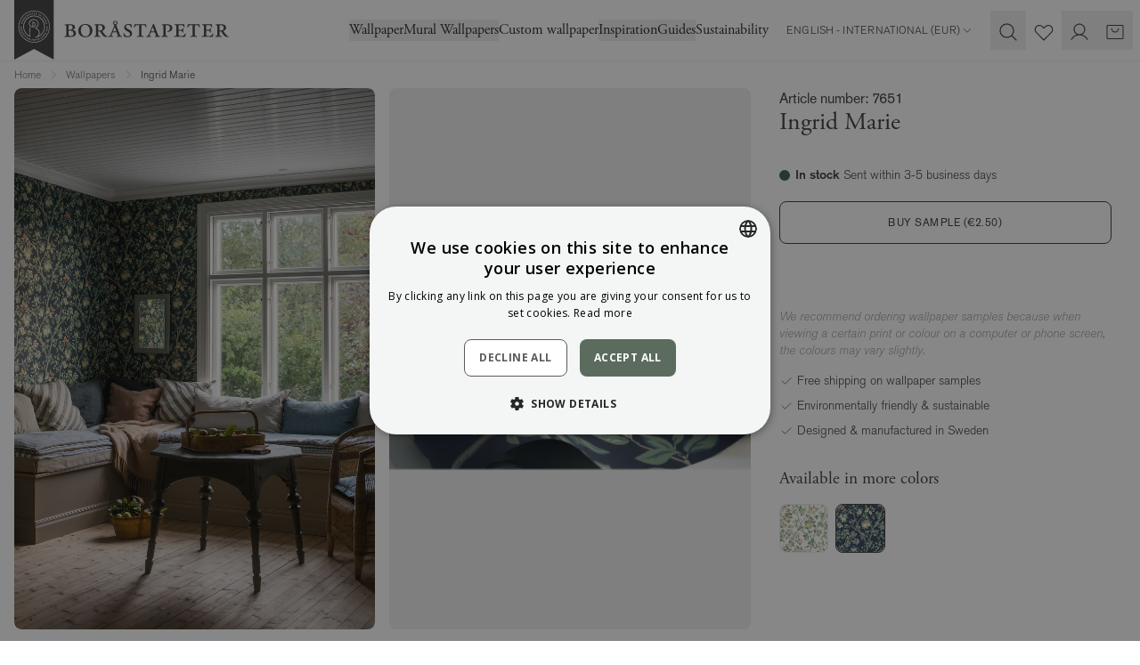

--- FILE ---
content_type: text/html; charset=utf-8
request_url: https://www.borastapeter.com/en/wallpapers/ingrid-marie-7651
body_size: 204989
content:

<!DOCTYPE html>
<html lang="en" class="default-theme">

<head>
        <link rel="stylesheet" href="/ui/css/style.e7e9ec3279a3f7b6.min.css?v=9lTy-m7qhvqqDPnJo2L4NNMeHg4vG5noM3KoDtAafPs" />
<meta charset="utf-8" />
<meta name="viewport" content="width=device-width, initial-scale=1.0" />
<title>Ingrid Marie, 7651, Blue wallpaper - Bor&#xE5;stapeter</title>


    <link rel="apple-touch-icon" href="/storage/F4762FBAE51276D6F50C0A9EA666F9B3D7EF47DCD30F89120813B73F1FD30F97/2f2778a4e7fb4bf9af94f636860f1408/32-32-1-png.Png/media/8c2a1f0efa834d0abe443d72f4879964/favicon-32x32.png" type="" />
    <link rel="icon" href="/storage/F4762FBAE51276D6F50C0A9EA666F9B3D7EF47DCD30F89120813B73F1FD30F97/2f2778a4e7fb4bf9af94f636860f1408/32-32-1-png.Png/media/8c2a1f0efa834d0abe443d72f4879964/favicon-32x32.png" type="image/png" />
    <link rel="icon" href="/storage/F4762FBAE51276D6F50C0A9EA666F9B3D7EF47DCD30F89120813B73F1FD30F97/2f2778a4e7fb4bf9af94f636860f1408/32-32-1-png.Png/media/8c2a1f0efa834d0abe443d72f4879964/favicon-32x32.png" type="image/png" />
    <link rel="icon" href="/storage/F4762FBAE51276D6F50C0A9EA666F9B3D7EF47DCD30F89120813B73F1FD30F97/2f2778a4e7fb4bf9af94f636860f1408/32-32-1-png.Png/media/8c2a1f0efa834d0abe443d72f4879964/favicon-32x32.png" type="image/png" />
    <link rel="icon" href="/storage/7BFB54BB603894BD110FFEEABD3CB461015CB38D5DB3BBD7FA1A8227B215DFAA/2f2778a4e7fb4bf9af94f636860f1408/16-16-1-png.Png/media/8c2a1f0efa834d0abe443d72f4879964/favicon-32x32.png" type="image/png" />
    <link rel="shortcut icon" href="/storage/362A1AA66D5C906BBDD67DBE437E51706C8A3BA96A6551EF247428D5F8F0C90E/2f2778a4e7fb4bf9af94f636860f1408/16-16-1-png.Icon/media/8c2a1f0efa834d0abe443d72f4879964/favicon-32x32.ico" type="" />
    <meta name="description" content="Buy Ingrid Marie wallpaper directly from Bor&#xE5;stapeter! &#x2713; Swedish design &#x2713; Eco-friendly &amp; sustainable" />

    <link rel="canonical" href="https://www.borastapeter.com/en/wallpapers/ingrid-marie-7651" />

    <meta name="robots" content="index,follow" />
    <meta name="generator" content="Litium" />
    <meta property="og:title" content="Ingrid Marie, 7651, Blue wallpaper" />
    <meta property="og:type" content="website" />
    <meta property="og:image" content="https://www.borastapeter.com/storage/C8B0C16646644A4B9BBD20979AF40C0AA0FE8F69D62077B75CB21095FA11F011/67fc4761d76b4147b8e6bc19dfbd10e2/jpg/media/ab3dabf734a1470bac04d481a4371dce/7651_IngridMarie_Roomshot_1.jpg" />
    <meta property="og:image:secure_url" content="https://www.borastapeter.com/storage/C8B0C16646644A4B9BBD20979AF40C0AA0FE8F69D62077B75CB21095FA11F011/67fc4761d76b4147b8e6bc19dfbd10e2/jpg/media/ab3dabf734a1470bac04d481a4371dce/7651_IngridMarie_Roomshot_1.jpg" />
    <meta property="og:image" content="https://www.borastapeter.com/storage/281E3DB16DD4C14D314E0E8E6C9D9C03374B874C6775851C51B0DADC06DA2262/38517304ee48462eae626fc3f6acaac1/svg/media/f59946647de44658a6cda4dba6ee348b/BT_logo_ordbild_black_med-luft.svg" />
    <meta property="og:image:secure_url" content="https://www.borastapeter.com/storage/281E3DB16DD4C14D314E0E8E6C9D9C03374B874C6775851C51B0DADC06DA2262/38517304ee48462eae626fc3f6acaac1/svg/media/f59946647de44658a6cda4dba6ee348b/BT_logo_ordbild_black_med-luft.svg" />
    <meta property="og:url" content="https://www.borastapeter.com/en/wallpapers/ingrid-marie-7651" />
    <meta property="og:description" content="Buy Ingrid Marie wallpaper directly from Bor&amp;#xE5;stapeter! &amp;#x2713; Swedish design &amp;#x2713; Eco-friendly &amp;amp; sustainable" />
    <meta property="og:locale" content="en-EH" />
    <meta property="og:site_name" content="- Bor&#xE5;stapeter" />

<!-- Google Tag Manager --><script type="text/javascript">
(function(w){w.dataLayer = w.dataLayer || [];
})(window);
(function(w,d,s,l,i){w[l]=w[l]||[];w[l].push({'gtm.start':new Date().getTime(),event:'gtm.js'});var f=d.getElementsByTagName(s)[0],j=d.createElement(s),dl=l!='dataLayer'?'&l='+l:'';j.async=true;j.src='//www.googletagmanager.com/gtm.js?id='+i+dl;f.parentNode.insertBefore(j,f);})(window,document,'script','dataLayer','GTM-NBRKM9CC');
</script><!-- End Google Tag Manager -->

<script type="text/javascript" src="https://cdn.roomvo.com/static/scripts/b2b/borastapeter.js" async>
</script>

<script>
    globalThis.MetaPixelId = '773415643004335';
    globalThis.PinterestPixelId = '';
    globalThis.AdformAppKey = '';
    globalThis.MetaEventId = 'b87212e0-a931-409f-a186-1ec930d8bdcc';
</script>
    
        
    <link rel="alternate" hreflang="it-IT"
          href="https://www.borastapeter.com/it/carta-da-parati/ingrid-marie-7651" />
    <link rel="alternate" hreflang="nb-NO"
          href="https://www.borastapeter.com/no/tapeter/ingrid-marie-7651" />
    <link rel="alternate" hreflang="en-GB"
          href="https://www.borastapeter.com/uk/wallpapers/ingrid-marie-7651" />
    <link rel="alternate" hreflang="en"
          href="https://www.borastapeter.com/eu/wallpapers/ingrid-marie-7651" />
    <link rel="alternate" hreflang="fr-FR"
          href="https://www.borastapeter.com/fr/papier-peint/ingrid-marie-7651" />
    <link rel="alternate" hreflang="de-AT"
          href="https://www.borastapeter.com/at/tapeten/ingrid-marie-7651" />
    <link rel="alternate" hreflang="de-DE"
          href="https://www.borastapeter.com/de/tapeten/ingrid-marie-7651" />
    <link rel="alternate" hreflang="fr-BE"
          href="https://www.borastapeter.com/be-fr/papier-peint/ingrid-marie-7651" />
    <link rel="alternate" hreflang="x-default"
          href="https://www.borastapeter.com/en/wallpapers/ingrid-marie-7651" />
    <link rel="alternate" hreflang="fi-FI"
          href="https://www.borastapeter.com/fi/tapetit/ingrid-marie-7651" />
    <link rel="alternate" hreflang="sv-SE"
          href="https://www.borastapeter.com/tapeter/ingrid-marie-7651" />
    <link rel="alternate" hreflang="en-BE"
          href="https://www.borastapeter.com/be-en/wallpapers/ingrid-marie-7651" />
    <link rel="alternate" hreflang="de-BE"
          href="https://www.borastapeter.com/be-de/tapeten/ingrid-marie-7651" />
    <link rel="alternate" hreflang="da-DK"
          href="https://www.borastapeter.com/dk/tapeter/ingrid-marie-7651" />

    
<script type="text/javascript">
    window.sessionStorage.setItem('requestVerificationToken', '');
    window.__litium = window.__litium || {};
    
                    LitiumRequestContext = {"channelSystemId":"f6ccf65b-5b01-4127-aafc-8fc8f4bb2f45","currentPageSystemId":"a30f4679-900b-4750-afb3-ab7207926a8f","productCategorySystemId":"4a198209-de3b-49c2-9fd8-1a7e4f51333b","previewPageData":null};
                    LitiumQuickSearchUrl = "/en/search-result";
                    LitiumConstants = {"role":{"approver":"OrderApprover","buyer":"OrderPlacer"},"countries":[{"text":"Afghanistan","value":"AF","selected":false},{"text":"Åland Islands","value":"AX","selected":false},{"text":"Albania","value":"AL","selected":false},{"text":"Algeria","value":"DZ","selected":false},{"text":"American Samoa","value":"AS","selected":false},{"text":"Andorra","value":"AD","selected":false},{"text":"Angola","value":"AO","selected":false},{"text":"Anguilla","value":"AI","selected":false},{"text":"Antarctica","value":"AQ","selected":false},{"text":"Antigua and Barbuda","value":"AG","selected":false},{"text":"Argentina","value":"AR","selected":false},{"text":"Armenia","value":"AM","selected":false},{"text":"Aruba","value":"AW","selected":false},{"text":"Australia","value":"AU","selected":false},{"text":"Austria","value":"AT","selected":false},{"text":"Azerbaijan","value":"AZ","selected":false},{"text":"Bahamas","value":"BS","selected":false},{"text":"Bahrain","value":"BH","selected":false},{"text":"Bangladesh","value":"BD","selected":false},{"text":"Barbados","value":"BB","selected":false},{"text":"Belarus","value":"BY","selected":false},{"text":"Belize","value":"BZ","selected":false},{"text":"Benin","value":"BJ","selected":false},{"text":"Bermuda","value":"BM","selected":false},{"text":"Bhutan","value":"BT","selected":false},{"text":"Bolivia (Plurinational State of)","value":"BO","selected":false},{"text":"Bonaire, Sint Eustatius and Saba","value":"BQ","selected":false},{"text":"Bosnia and Herzegovina","value":"BA","selected":false},{"text":"Botswana","value":"BW","selected":false},{"text":"Bouvet Island","value":"BV","selected":false},{"text":"Brazil","value":"BR","selected":false},{"text":"British Indian Ocean Territory","value":"IO","selected":false},{"text":"Brunei Darussalam","value":"BN","selected":false},{"text":"Burkina Faso","value":"BF","selected":false},{"text":"Burundi","value":"BI","selected":false},{"text":"Cabo Verde","value":"CV","selected":false},{"text":"Cambodia","value":"KH","selected":false},{"text":"Cameroon","value":"CM","selected":false},{"text":"Canada","value":"CA","selected":false},{"text":"Cayman Islands","value":"KY","selected":false},{"text":"Central African Republic","value":"CF","selected":false},{"text":"Chad","value":"TD","selected":false},{"text":"Chile","value":"CL","selected":false},{"text":"China","value":"CN","selected":false},{"text":"Christmas Island","value":"CX","selected":false},{"text":"Cocos (Keeling) Islands","value":"CC","selected":false},{"text":"Colombia","value":"CO","selected":false},{"text":"Comoros","value":"KM","selected":false},{"text":"Congo","value":"CG","selected":false},{"text":"Congo, Democratic Republic of the","value":"CD","selected":false},{"text":"Cook Islands","value":"CK","selected":false},{"text":"Costa Rica","value":"CR","selected":false},{"text":"Côte d'Ivoire","value":"CI","selected":false},{"text":"Cuba","value":"CU","selected":false},{"text":"Curaçao","value":"CW","selected":false},{"text":"Djibouti","value":"DJ","selected":false},{"text":"Dominica","value":"DM","selected":false},{"text":"Dominican Republic","value":"DO","selected":false},{"text":"Ecuador","value":"EC","selected":false},{"text":"Egypt","value":"EG","selected":false},{"text":"El Salvador","value":"SV","selected":false},{"text":"Equatorial Guinea","value":"GQ","selected":false},{"text":"Eritrea","value":"ER","selected":false},{"text":"Eswatini","value":"SZ","selected":false},{"text":"Ethiopia","value":"ET","selected":false},{"text":"Falkland Islands (Malvinas)","value":"FK","selected":false},{"text":"Faroe Islands","value":"FO","selected":false},{"text":"Fiji","value":"FJ","selected":false},{"text":"France","value":"FR","selected":false},{"text":"French Guiana","value":"GF","selected":false},{"text":"French Polynesia","value":"PF","selected":false},{"text":"French Southern Territories","value":"TF","selected":false},{"text":"Gabon","value":"GA","selected":false},{"text":"Gambia","value":"GM","selected":false},{"text":"Georgia","value":"GE","selected":false},{"text":"Ghana","value":"GH","selected":false},{"text":"Gibraltar","value":"GI","selected":false},{"text":"Greenland","value":"GL","selected":false},{"text":"Grenada","value":"GD","selected":false},{"text":"Guadeloupe","value":"GP","selected":false},{"text":"Guam","value":"GU","selected":false},{"text":"Guatemala","value":"GT","selected":false},{"text":"Guernsey","value":"GG","selected":false},{"text":"Guinea","value":"GN","selected":false},{"text":"Guinea-Bissau","value":"GW","selected":false},{"text":"Guyana","value":"GY","selected":false},{"text":"Haiti","value":"HT","selected":false},{"text":"Heard Island and McDonald Islands","value":"HM","selected":false},{"text":"Holy See","value":"VA","selected":false},{"text":"Honduras","value":"HN","selected":false},{"text":"Hong Kong","value":"HK","selected":false},{"text":"Iceland","value":"IS","selected":false},{"text":"India","value":"IN","selected":false},{"text":"Indonesia","value":"ID","selected":false},{"text":"Iran (Islamic Republic of)","value":"IR","selected":false},{"text":"Iraq","value":"IQ","selected":false},{"text":"Isle of Man","value":"IM","selected":false},{"text":"Israel","value":"IL","selected":false},{"text":"Jamaica","value":"JM","selected":false},{"text":"Japan","value":"JP","selected":false},{"text":"Jersey","value":"JE","selected":false},{"text":"Jordan","value":"JO","selected":false},{"text":"Kazakhstan","value":"KZ","selected":false},{"text":"Kenya","value":"KE","selected":false},{"text":"Kiribati","value":"KI","selected":false},{"text":"Korea (Democratic People's Republic of)","value":"KP","selected":false},{"text":"Korea, Republic of","value":"KR","selected":false},{"text":"Kuwait","value":"KW","selected":false},{"text":"Kyrgyzstan","value":"KG","selected":false},{"text":"Lao People's Democratic Republic","value":"LA","selected":false},{"text":"Lebanon","value":"LB","selected":false},{"text":"Lesotho","value":"LS","selected":false},{"text":"Liberia","value":"LR","selected":false},{"text":"Libya","value":"LY","selected":false},{"text":"Liechtenstein","value":"LI","selected":false},{"text":"Macao","value":"MO","selected":false},{"text":"Madagascar","value":"MG","selected":false},{"text":"Malawi","value":"MW","selected":false},{"text":"Malaysia","value":"MY","selected":false},{"text":"Maldives","value":"MV","selected":false},{"text":"Mali","value":"ML","selected":false},{"text":"Marshall Islands","value":"MH","selected":false},{"text":"Martinique","value":"MQ","selected":false},{"text":"Mauritania","value":"MR","selected":false},{"text":"Mauritius","value":"MU","selected":false},{"text":"Mayotte","value":"YT","selected":false},{"text":"Mexico","value":"MX","selected":false},{"text":"Micronesia (Federated States of)","value":"FM","selected":false},{"text":"Moldova, Republic of","value":"MD","selected":false},{"text":"Monaco","value":"MC","selected":false},{"text":"Mongolia","value":"MN","selected":false},{"text":"Montenegro","value":"ME","selected":false},{"text":"Montserrat","value":"MS","selected":false},{"text":"Morocco","value":"MA","selected":false},{"text":"Mozambique","value":"MZ","selected":false},{"text":"Myanmar","value":"MM","selected":false},{"text":"Namibia","value":"NA","selected":false},{"text":"Nauru","value":"NR","selected":false},{"text":"Nepal","value":"NP","selected":false},{"text":"New Caledonia","value":"NC","selected":false},{"text":"New Zealand","value":"NZ","selected":false},{"text":"Nicaragua","value":"NI","selected":false},{"text":"Niger","value":"NE","selected":false},{"text":"Nigeria","value":"NG","selected":false},{"text":"Niue","value":"NU","selected":false},{"text":"Norfolk Island","value":"NF","selected":false},{"text":"North Macedonia","value":"MK","selected":false},{"text":"Northern Mariana Islands","value":"MP","selected":false},{"text":"Oman","value":"OM","selected":false},{"text":"Pakistan","value":"PK","selected":false},{"text":"Palau","value":"PW","selected":false},{"text":"Palestine, State of","value":"PS","selected":false},{"text":"Panama","value":"PA","selected":false},{"text":"Papua New Guinea","value":"PG","selected":false},{"text":"Paraguay","value":"PY","selected":false},{"text":"Peru","value":"PE","selected":false},{"text":"Philippines","value":"PH","selected":false},{"text":"Pitcairn","value":"PN","selected":false},{"text":"Puerto Rico","value":"PR","selected":false},{"text":"Qatar","value":"QA","selected":false},{"text":"Réunion","value":"RE","selected":false},{"text":"Russian Federation","value":"RU","selected":false},{"text":"Rwanda","value":"RW","selected":false},{"text":"Saint Barthélemy","value":"BL","selected":false},{"text":"Saint Helena, Ascension and Tristan da Cunha","value":"SH","selected":false},{"text":"Saint Kitts and Nevis","value":"KN","selected":false},{"text":"Saint Lucia","value":"LC","selected":false},{"text":"Saint Martin (French part)","value":"MF","selected":false},{"text":"Saint Pierre and Miquelon","value":"PM","selected":false},{"text":"Saint Vincent and the Grenadines","value":"VC","selected":false},{"text":"Samoa","value":"WS","selected":false},{"text":"San Marino","value":"SM","selected":false},{"text":"Sao Tome and Principe","value":"ST","selected":false},{"text":"Saudi Arabia","value":"SA","selected":false},{"text":"Senegal","value":"SN","selected":false},{"text":"Serbia","value":"RS","selected":false},{"text":"Seychelles","value":"SC","selected":false},{"text":"Sierra Leone","value":"SL","selected":false},{"text":"Singapore","value":"SG","selected":false},{"text":"Sint Maarten (Dutch part)","value":"SX","selected":false},{"text":"Solomon Islands","value":"SB","selected":false},{"text":"Somalia","value":"SO","selected":false},{"text":"South Africa","value":"ZA","selected":false},{"text":"South Georgia and the South Sandwich Islands","value":"GS","selected":false},{"text":"South Sudan","value":"SS","selected":false},{"text":"Sri Lanka","value":"LK","selected":false},{"text":"Sudan","value":"SD","selected":false},{"text":"Suriname","value":"SR","selected":false},{"text":"Svalbard and Jan Mayen","value":"SJ","selected":false},{"text":"Switzerland","value":"CH","selected":false},{"text":"Syrian Arab Republic","value":"SY","selected":false},{"text":"Taiwan, Province of China","value":"TW","selected":false},{"text":"Tajikistan","value":"TJ","selected":false},{"text":"Tanzania, United Republic of","value":"TZ","selected":false},{"text":"Thailand","value":"TH","selected":false},{"text":"Timor-Leste","value":"TL","selected":false},{"text":"Togo","value":"TG","selected":false},{"text":"Tokelau","value":"TK","selected":false},{"text":"Tonga","value":"TO","selected":false},{"text":"Trinidad and Tobago","value":"TT","selected":false},{"text":"Tunisia","value":"TN","selected":false},{"text":"Turkey","value":"TR","selected":false},{"text":"Turkmenistan","value":"TM","selected":false},{"text":"Turks and Caicos Islands","value":"TC","selected":false},{"text":"Tuvalu","value":"TV","selected":false},{"text":"Uganda","value":"UG","selected":false},{"text":"Ukraine","value":"UA","selected":false},{"text":"United Arab Emirates","value":"AE","selected":false},{"text":"United Kingdom of Great Britain and Northern Ireland","value":"GB","selected":false},{"text":"United States Minor Outlying Islands","value":"UM","selected":false},{"text":"United States of America","value":"US","selected":false},{"text":"Uruguay","value":"UY","selected":false},{"text":"Uzbekistan","value":"UZ","selected":false},{"text":"Vanuatu","value":"VU","selected":false},{"text":"Venezuela (Bolivarian Republic of)","value":"VE","selected":false},{"text":"Viet Nam","value":"VN","selected":false},{"text":"Virgin Islands (British)","value":"VG","selected":false},{"text":"Virgin Islands (U.S.)","value":"VI","selected":false},{"text":"Wallis and Futuna","value":"WF","selected":false},{"text":"Western Sahara","value":"EH","selected":false},{"text":"Yemen","value":"YE","selected":false},{"text":"Zambia","value":"ZM","selected":false},{"text":"Zimbabwe","value":"ZW","selected":false}],"checkoutMode":{"privateCustomers":"2","companyCustomers":"2","both":"1"}};
                    LitiumTexts = {"cart.credit-blocked":"You are unfortunately blocked from making purchases","general.unit-cm":"cm","checkout.login.to.placeorder":"Login to place order","checkout.dropship.address-type":"Address type","checkout.order-success":"Order sent!","language-select.choose-country":"Shipping to","checkout.cart.title":"Cart","retailers.show-map":"Map","accessory.title":"Accessories","wallpaper-calculator.choose-unit":"Choose unit","validation.requireddd":"Required","search.yourfilter":"Your filters","product.price-history-description":"OBS! Priset är det lägsta pris som tillämpats för produkten 1-{0} dagar innan den aktuella prissänkningen genomfördes. Undantaget är om gradvisa sänkningar gjorts, då visas det lägsta priset 1-{0} dagar innan den första prissänkningen.","validation.unique":"The value is not unique","general.name":"Name","product-quick-view.remove-from-favourites":"Remove from favorites","retailers.show-directions":"Show Directions","checkout.zhipster.must-select-drop-point":"You have to select a drop point","mypage.person.role.buyer":"Order placer","delivery-email.track-your-parcel":"Track your parcel","simulator.products":"Products","zhipster.help-text":"Enter your zip code and city to get available shipping options","orderlist.column.deliverydate":"Estimated delivery","general.address":"Address","mypage.form-title.password":"","product-quick-view.photos-and-images":"Pictures & Films","checkout.review-order":"Review your information and confirm your order when you're ready.","mypage.person.username":"Email","product-page.ar-application":"Wonderwall AR","quicksearchheader.products":"Products","tab-title.trustability":"Easy and safe shopping","checkout.customerinfo.login":"Log in","product-page.standard.material.title":"Smooth Surface","checkout.submit-order":"Submit your order","general.product":"Product","orderdetail.contactdetails":"Contact info","checkout.usecampaigncode":"Have a campaign code?","checkout.email":"Email address","product-page.wallpaper-simulator":"Wallpaper simulator","general.width":"Width","tooltip.reordered":"The products were added to the cart.","wallpaper-calculator.fitment":"Drop type","simulator.go-to-product":"Go to product","checkout.customerinfo.title":"Customer details","mypage.address.save":"Save address","general.login":"Login","general.retry":"Please try again","orderdetail.deliveryaddress":"Delivery address","checkout.customerinfo.address":"Address*","wallpaper-calculator.submit-button":"Calculate number of rolls","mypage.person.firstname":"First name","product-page.mural-canvas.hide-breadths":"Hide breadths","login.forgot-password.success":"An email has been sent to the given username, if the user exists, with instruction on how to reset your password.","login.company-customer":"Business","detailed-product-card.total":"Total","form.update-password":"Update password","certificates.title-3":"M1-certified","detailed-product-card.tier-prices-title":"Buy in bulk and get price off","measured-wallpaper.zoom-level":"Zoom level: x{0}","quick-order.article-nr":"Articlenr","quick-order.total-sum":"Total","return.form-credit.type":"Credit or replacement product","product.size-picker":"Choose size","checkout.title":"Checkout","contact-form.title":"Contact us by e-mail","orderdetail.ordertotalvat":"Order total VAT","login.must-change-password":"You must change your password","general.send":"Send","checkout.selectdelivery":"Select delivery address","form.new-password":"New password","general.show-all":"Show all","detailed-product-card.units-in-stock":"pcs in stock","general.save":"Save","stock-status.on-demand":"On demand","orderdetail.column.quantity":"Quantity","checkout.customerinfo.co":"Apartment number, CO etc.","checkout.address-type.dropship":"Dropship address","quick-order.total-price":"Total price","mypage.address.type":"Address type","cc.reject-all":"Reject all","wallpaper-calculator.result.coverings":"We estimate that you get {coverings} lengths per roll.","quick-order.cart-add":"Add products to cart","product-card.view":"View","product.quantity":"Quantity","checkout.customerinfo.address-title":"Address","checkout.order.message":"Message to customer service","measured-wallpaper.show-horizontal-lines":"Show horizontal guide lines each 50 cm","validation.required":"Required","category.filter":"Filter","mypage.person.add":"Add","product.articleno":"Art. no","general.products":"Products","price-toggle.showing-purchase":"Showing purchase price","general.placeholder.firstname":"First name*","mypage.address.addtitle":"Add","product-page.tier-price.box-price":"when buying a box","wallpaper-calculator.pattern-size":"Pattern size","general.phone":"Phone","checkout-private-customer.have-an-account":"Already a customer?","login.confirm-password.must-match":"The passwords must match","newsletter.i-approve":"I approve to","global.height":"Height","validate.required":"","measured-wallpaper.custom.image-too-small":"The image is too small, it must be at least {Width}x{Height}","product-page.material.info":"Material info","orderlist.column.tracking":"Tracking link","form.update-user":"Update username","quicksearchheader.categories":"Categories","quicksearchheader.filter":"Categories","orderdetail.organizationname":"Organization name","checkout.proceed-to-shipping":"Proceed to shipping","product-page.wallpaper-simulator.description":"Try it in your own room or in one of our selected environments.","filter.filter":"Filter","orderdetail.customernumber":"Customer number","wallpaper-calculator.result.recommendation":"We recommend that you buy {rolls} rolls.","general.changes-saved":"Changes saved!","retailers.retailer-placeholder":"Retailer","mypage.address.zipcode":"ZIP","retailers.fetch-error":"An error occurred while fetching all retailers. Please try again at a later time.","tooltip.approvedorder":"Approve order","simulator.filter-button-label":"Filter","form.confirm-password":"Confirm password","detailed-product-card.stock-status":"Stock status","general.confirm-password":"Confirm password","measured-wallpaper.custom.error-toast-title":"The selected image can not be used","measured-wallpaper.hide-breadths":"Hide breadths","simulator.clean-filters":"Clear","checkout.fillcampaigncode":"Fill in a campaign code","orderdetail.column.price":"Price","language-select.language":"Language","checkout.customer-info":"Customer information","orderdetail.column.total":"Total","general.reviews":"Reviews","mypage.person.role.approver":"Order approver","simulator.link-copied":"Copied","measured-wallpaper.reset-zoom":"Reset zoom","simulator.choose-room":"Choose room","general.create-account":"Create an account","return.form-item.quantity":"Quantity","similarproducts.title":"Similar products","checkout.additionalinfo.title":"Leave us a message","orderlist.items":"and {0} other products","checkout.dropship.private":"Private address","mypage.info.title":"My info","cart.not-in-stock-replacement":"{0} is out of stock, and we cannot deliver your order of {1} rolls. Current stock: {2}. We have removed the product from your shopping cart. Please select replacement item {3} and update your order.","quick-order.error":"An error occured.","product-card.visit-product-page":"Visit product page","checkout.customerinfo.careof":"Care of","checkout.terms.acceptTermsOfCondition":"I have read and accept the","general.placeholder.zipcode":"Zip code","product.product-repeat-size":"Pattern width","measured-wallpaper.hide-horizontal-lines":"Hide horizontal guide lines each 50 cm","contact-form.message-error-title":"Error","general.placeholder.phone":"Phone*","measured-wallpaper.custom.change-image":"Change image","product.sizepicker":"Choose size","wallpaper-calculator":"Wallpaper Calculator","simulator.filter-title":"Filter","checkout.customerinfo.clicktologin":"Click to login. ","checkout.cart.header.total":"Total","stock-status.in-stock":"In stock","checkout.discountcode":"Discount code","checkout.cart.empty":"Your cart is empty","cart.not-in-stock":"{0} is out of stock, and we cannot deliver your order of {1} rolls. Current stock: {2}. We have removed the product from your shopping cart.","certificates.desciption-7":"Promotes a toxin-free and good built environment as well as sustainable supply chains.","mypage.person.addtitle":"Add","return.form-email.title":"Return","quick-order.studio-article":"Measurement required.","mypage.order.allorders":"All orders","checkout.cart.total":"Total","mural-calculator.to-small-size":"Your wall is smaller than the minimum order size of 3m².","checkout.alternative-address":"Alternative delivery address","checkout.dropship.company":"Company address","certificates.desciption-easy-up":"The non-woven wallpaper that means you glue directly to the wall.","measured-wallpaper.show-vertical-lines":"Show vertical guide lines each 50 cm","stockstatuspanel.description":"Which batch you receive is determined in connection with delivery. If you have a request for a specific batch, state it in the message box at checkout.","tire-price-message.bulk-units":"Bulk á","simulator.choose-wallpaper":"Choose wallpaper","mypage.address.city":"City","product-page.choose.material":"Choose material","certificates.title-2":"IGI-marked","product-page.mural-canvas.disclaimer":"Enter your wall measurements (do not subtract for windows or doors). We recommend that you order 5-10 cm extra in width and height. Minimum 3m².","checkout.usediscountcode":"Use","mypage.address.no-addresses":"No addresses were found","general.of":"of","login.login-page.intro":"Sign in to see your orders","general.care-of":"Apartment number, CO etc.","general.city":"City","login.choose-organization":"Choose organization","zhipster.error.general":"An error occurred, please try again","item-status.discontinued":"Discontinued item, available while stock lasts.","general.cancel":"Cancel","general.lastname":"Last name","filter.sorting-label":"Sorting","measured-wallpaper.flip-horizontally":"Flip wallpaper horizontally","orderdetail.discount":"Discount","orderlist.column.status":"Status","minicart.checkout":"Checkout","checkout.alternate-order-number":"Your order number/Invoice labeling","stockstatuspanel.batchnr":"Batchnr","quick-order":"Quickorder","orderlist.showonlymyorders":"Show only my orders","product-page.ar-application.description":"In our AR application you can see how the wallpaper fits in your own home.","mypage.address.addaddress":"Add address","general.action.clear":"Clear","wish-list.copy":"Copy link","checkout.order-reference":"Store reference: ","checkout.startshopping":"Start shopping","return.form-item.articlenr":"Articlenr","orderdetail.billingadress":"Billing adress","product.accessories":"Accessories","delivery-email.shipping-text":"Tracking number:","return.form-message.text":"If you have more information you want to share with us, you can fill it in here.","mypage.address.postnumber":"Zip","general.remove":"Remove","measured-wallpaper.show-ruler":"Show ruler","simulator.title":"Filter","order-status.completed":"Completed","checkout.errors.replacements":"Discontinued item, your cart has been updated","filter.view":"View","general.username":"Username","general.sample-fee":"Postage (single samples)","approve.label":"Approve","stock-status.in-stock-date":"Planned delivery {0}.","stock-status.in-active":"This item launches {0} and is currently unavailable for purchase.","product-page.buy-guide-link":"Buy guide","checkout.customerinfo.companyaddress.placeholder":"Please select an address","zhipster.error.no-response":"No response was returned from the server, please try again later","quick-order.package-size":"Per package","checkout.order.sample-shipping-cost":"Postage (samples)","checkout-private-customer.label":"Customer information","login.confirm-password":"Confirm password","mypage.address.addresses":"Addresses","checkout.order-rows":"Order rows: ","checkout.cart.header.price":"Price","wallpaper-calculator.result.roll-count":"You need {0} rolls","checkout.order.saved":"Total discount","product-page.wallpaper-calculator.description":"Get assistance calculating how many rolls you need.","mypage.order.addtocart":"Add to cart","validation.checkrequired":"Please accept the terms and conditions.","wish-list.submit":"Send","orderdetail.information":"Information","return.form-credit.type-option.replacement":"Send replacement products","checkout.customerinfo.businesscustomer":"Business","checkout.order.productstotal":"Products","contact-form.message-sent":"Your message has been sent","general.free":"Free","orderdetail.ordernumber":"Order number","checkout.customerinfo.city":"City*","general.reorder":"Reorder","product-page.wallpaper-simulator.button":"Try the wallpaper","filter.categories":"Categories","quicksearchheader.pages":"Pages","return.form-general.error":"An error occured.","global.log-in":"Log in","return.form-description":"Please fill out the form below in order for us to process your claim.","cart.empty-cart.link":"Start shopping","general.total":"Total","product-page.wallpaper-calculator":"Wallpaper calculator","newsletter-registration.description":"Get unique interior tips and exclusive offers – all for a more beautiful home. Sign up for our newsletter today!","login.magic-link.error":"The forgot password link is invalid, please try again","checkout.customerinfo.reference":"Reference","checkout.customer-message":"Fill in a message","detailed-product-card.tier-prices-info":"If you choose to buy in bulk, the unit price will be cheaper","form.save-changes":"Save changes","checkout.errors.selectedDeliveryMethod":"Incorrect delivery method","wish-list.mail":"E-mail","general.use":"Use","general.country":"Country","checkout.selectbilling":"Select billing address","product.product-width":"Width","checkout.errors.cart":"Shopping cart error","checkout.customerinfo.zipcode":"Zipcode*","product-card.price-per-unit":"Unit price","orderdetail.orderreference":"Order reference","orderdetail.paymentmethod":"Payment method","newsletter.please-approve-terms":"You need to accept the terms.","login.change-password.must-be-new":"The new password must be different from the old password","language-select.choose-language":"Choose language","login.email-and-password":"E-mail and password","orderlist.column.readmore":"Read more","checkout.order-redirect":"You will be redirected in {0} seconds.","checkout.errors.payment":"Problem with payment method","login.sign-up-for-newsletter":"Yes, I want news and inspiration straight to my inbox!","muralCanvas.show-breadths":"Show breadths","cart-item.note":"Note","mypage.address.edittitle":"Edit","login.forgot-password.email-sent":"Check your inbox. If your user exists, you’ll have received an email with instructions to reset your password.","login.phone-and-adress":"Phone and address","checkout.error-support":"Something went wrong while sending your order, please try again or contact support if the problem persists.","category.hide-patterns":"Hide patterns","checkout.order.billing":"Invoice will be sent to","checkout.placeorder":"Buy","product-page.average-score-text":"{0} of 5 stars","contact-email.title":"New message","product-page.ar-application.button":"Open in the AR app","wish-list.share-mail":"Share via email","certificates.desciption-3":"Environmental certification regarding emissions to indoor air.","orderdetail.confirmation":"Thank you for your order!","tab-title.specifications":"Specifications","measured-wallpaper.hide-ruler":"Hide ruler","orderlist.column.b2b-ordernumber":"Your order number","mypage.site.title":"My pages","checkout.terms.link":"terms","general.placeholder.city":"City","checkout.order.vat":"Of which VAT","wallpaper-calculator.wall-width":"Wall width","checkout.order.delivery":"Order will be sent to","general.email":"E-mail","general.back":"Back","newsletter.terms":"the terms","cart.empty-cart-link":"Check out our wallpapers","checkout.order.shipping":"Shipping","wish-list.copied":"Copied","mypage.person.role":"Role","checkout.edit":"Edit","general.search":"Search","quick-order.not-in-stock-title":"Discontinued item, your cart has been updated","general.loading":"Loading","certificates.title-easy-up":"Easy up","orderlist.column.orderdate":"Order date","quicksearchheader.brands":"Brands","wallpaper-calculator.result.total-coverings":"You need {coverings} coverings.","filter.clear":"Clear","checkout.customerinfo.firstname":"First name*","wallpaper-calculator.wall-height":"Wall height","checkout.deliverymethods.required":"Could not select delivery method. Please contact customer service.","checkout.order.payment":"Payment","return.form-item.media-add":"Add pictures","cart-item.add-note":"Add note","return.form-item.articlenr-error":"Article does not exist on order.","measured-wallpaper.custom.choose-wall-sizes":"Choose your wall size above","return.form-general.error-title":"Error","checkout.call-personel":"Call on the staff and they will help you send your order.","stock-status.few-left":"Few left","mypage.person.title":"Users","return.form-credit.type-description":"Do you want to be credited or do you want us to send replacement products?","stock-status.sold-out":"Sold out","quick-order.import":"Import .csv file","general.step":"Step","retailers.retailer-select":"Retailer","checkout.address-type.choose-from-my-addresses":"Choose from my addresses","product.unitprice":"Unit price","checkout.customerinfo.personalnumber":"Social security number","checkout.order.discount":"Discount","general.placeholder.password":"********","product-card.you-save":"Total discount","mypage.address.editaddress":"Edit address","product-page.wallpaper-roomvo.button":"Try the wallpaper in your room","tab-title.product-description":"Product description","checkout.customerinfo.address2":"Address 2","product-page.buy-sample":"Buy sample ({PRICE})","return.form-message-placeholder":"Message","checkout.mail.extra-reference":"Your reference:","checkout.customer-support":"Message to Boråstapeter's customer service:","filter.filters-and-sorting":"Filter & Sorting","checkout.errors.zhipster.drop-point":"No drop point selected","checkout.order.sum":"Summary products","general.edit":"Edit","newsletter.registration-failed":"Please enter a valid e-mail adress.","certificates.title-5":"French regulation","tooltip.addedtocart":"The product has been added to the cart","facet.header.categories":"Categories","filter.categories-search":"Search within your filtering","orderlist.column.grandtotal":"Total","general.subject":"Subject","general.article-number":"Article number","quick-order.not-in-stock-replacement":"Replacement article exists:","general.placeholder.lastname":"Last name*","mypage.person.edittitle":"Edit","mypage.person.edituser":"Edit user","orderdetail.deliverymethod":"Delivery method","orderlist.column.quantity":"Quantity","checkout.customerinfo.signupandlogin":"Sign up","sales.discounttypes.productcampaignprice.title":"Promotional price","general.in-stock":"In stock","wallpaper-calculator.result.rolls":"You need <b>{rolls} rolls</b>.","return.form-item.comments":"Comment","quick-order.not-in-stock":"Not enough in stock","detailed-product-card.boxes":"Boxes","newsletter-registration.title":"Sign up for our newsletter!","orderdetail.grandtotal":"Total","fullscreen-image-slider.double-click-to-zoom":"Double click to zoom!","mypage.page-name":"My pages","checkout.confirm-order":"Confirm your order","checkout.order.title":"Your order","minicart.numberofproduct":"products","detailed-product-card.quantity":"Quantity","wallpaper-calculator.cutting-margin":"You have a cutting margin of {0} cm.","product-page.wallpaper-calculator.button":"Calculate number of rolls","checkout.order.grandTotal":"Total","product-quick-view.add-to-favourites":"Add as favorite","checkout.customerinfo.phonenumber":"Phone number*","language-select.country":"Country","stock-status.discontinued":"This item has been discontinued and is no longer available for purchase.","orderlist.column.content":"Content","checkout.customerinfo.country.placeholder":"Please select a country","checkout.cart.saved":"Total discount","checkout.ordernote.placeholder":"Fill in a message","order-status.confirmed":"Confirmed","wallpaper-calculator.meters":"Meters (m)","checkout.payment.title":"Payment method","general.ordernumber":"Order number","mypage.address.add":"Add","product.total":"Total","wallpaper-calculator.feet":"Feet (ft)","detailed-product-card.stock":"Stock","certificates.desciption-6":"The market's leading system for conscious material selection","checkout.errors.state":"You must select a state","retailers.city-select":"City","mypage.address.title":"Addresses","wallpaper-calculator.rolls":"rolls","general.cart":"Cart","validation.invalidusername":"User name is not valid","certificates.title-7":"Byggvarubedömningen","general.select":"Select","minicart.total":"Total","mypages-menu.order-return":"Claims","contact-form.submit":"Send","cc.accept-all":"Accept all","general.sign-out":"Sign out","retailers.country-placeholder":"Country","quick-order.add":"Add order row","mypage.address.country":"Country","quick-order.studio-pdp":"Go to Product Page to choose size.","general.out-of-stock":"Out of stock","detailed-product-card.price":"Price","login.forgot-password.intro-text":"Enter your email and we will send instructions for how to reset your password.","validation.no-billing-address":"No address connected to your organization could be found that could be used as billing address","mypage.person.subtitle":"Persons in the company","muralCanvas.hide-breadths":"Hide breadths","zhipster.get-options":"Submit","login.invalid-username-password":"Invalid username and/or password","general.placeholder.address":"Address","retailers.city-placeholder":"City","order-status.init":"Initialised","login.change-password":"Change password","orderdetail.billingaddress":"Billing address","checkout.customerinfo.companyname":"Company name","checkout.customerinfo.lastname":"Last name*","price-toggle.recommended-price":"Retailer price","tab-title.faq":"FAQ","mypage.address.phonenumber":"Phone","certificates.desciption-5":"French environmental certification on VOC emissions from building products.","general.ok":"OK","checkout.customerinfo.fillin":"Fill in","checkout.customerinfo.contact-title":"Contact info","mypage.address.careOf":"Apartment number, CO etc.","retailers.show-list":"List","general.update":"Update","general.error":"An error occurred","measured-wallpaper.custom.drag-and-drop":"Drag the image here or click to select an image","buy-guide.title":"Buy guide","checkout.terms.acceptterms":"I have read and accept the","product-page.more-variants":"Available in more colors","checkout.extra-reference":"Extra Reference","login.change-password.invalid-password":"Invalid password","wallpaper-calculator.fill-in-form":"Fill in the form to calculate the number of rolls you need","orderdetail.orderstatus":"Order status","product.product-pattern-match":"Pattern match","price-toggle.general-error":"An error occurred when the price was being toggled, please try again","general.height":"Height","checkout.confirm-shipping":"Confirm shipping","filter.sort":"Sort","general.show-more":"Show more","simulator.no-choosen-wallpaper":"No choosen wallpaper","orderdetail.lastname":"Last name","product-page.wallpaper-simulator.link":"See the wallpaper in your room","checkout.customerinfo.email":"Email*","product-card.amount":"Amount","newsletter.email-placeholder":"Email adress","validation.emailinused":"The email is already in use, please try another one.","newsletter.registration-success":"Your email is now registered for our newsletter.","cart.to-checkout":"To checkout","category.filter-and-sorting":"Filter & sorting","productlist.showmore":"Show more","detailed-product-card.product-information-title":"Product information","certificates.title-4":"FSC-marked","general.placeholder.careof":"C/O","general.message":"Message","orderlist.column.ordernumber":"Order number","wallpaper-calculator.yards":"Yard (yd)","general.placeholder.password-label":"Password*","stock-status.not-in-stock":"Out of stock","measured-wallpaper.reset-flip":"Reset horizontal flip","mypage.order.show-only-my-orders":"Show only my orders","checkout.cart.header.quantity":"Quantity","product-quick-view.go-to-product":"Go to product","order-status.processing":"Processing","mypage.form-title.phone-and-adress":"","certificates.desciption-4":"Our wallpapers are made from paper from sustainable forestry.","mypage.person.email":"Email","product-page.standard.material.description":"Non-woven, paste directly on the wall.","mypage.address.deliveryaddress":"Delivery address","cart-item.remove-note":"Remove note","return.form-item.batchnr":"Batchnr","measured-wallpaper.custom.file-too-large":"The file is too large, it can be {MaxSize} at most","orderdetail.email":"Email","orderdetail.deliverydate":"Delivery date","product-card.color":"color","checkout.continue":"Continue","return.form-item.error-code":"Error Codes","mypage.login.title":"Login info","product-page.wallpaper-simulator.title":"How does the wallpaper look on the wall?","mypage.order.no-orders":"No previous orders found.","progress-bar.label":"{0} of {1} items","wallpaper-calculator.roll-length":"Roll length","matching.title":"Matching products","mypage.order.title":"My orders","validation.invalid.number":"Invalid number","general.quantity":"Quantity","quick-search.clear":"Clear","stock-status.on-demand.shipping-info":"Sent within 3-5 business days","stock-status.shipping-info":"Sent within 3-5 business days","orderdetail.backtoorderlist":"Back to order list","checkout.order.deliverycost":"Delivery cost","general.placeholder.username":"Username*","quick-order.note":"Note","order-row.see-preview":"See preview","product-page.wallpaper-calculator.title":"How many rolls do you need?","validation.too-long":"{0} is too long. The max length is {1} characters.","general.firstname":"First name","checkout.store-reference":"Stores reference","product-page.mural-canvas.show-breadths":"Show breadths","product-card.colors":"colors","checkout.delivery.title":"Delivery method","checkout.store-email":"Submit your order","product.size":"Size","mypage.id-label":"Customer number:","checkout.customerinfo.country":"Country*","quick-order.add-row":"Add order row","checkout.errors.general":"An error occurred at checkout","orderlist.item":"and {0} other product","product-filtering.clear-all-filters":"Clear all filters","return.form-credit.type-option.credit":"Credit me","tab-title.reviews":"Reviews","return.form-product":"Product","detailed-product-card.details":"Details","certificates.desciption-2":"Quality marking according to the International Wallpaper Manufacturers Association (IGI).","simulator.download-image":"Download image","checkout.customerinfo.state":"State","checkout.empty.title":"Your cart is empty...","checkout.customerinfo.showAlternativeAddress":"Add alternative delivery address","login.forgot-password":"Forgot password","simulator.copy-link":"Copy link","product.price-history-title":"Tidigare lägsta pris","general.print":"Print","global.width":"Width","product-page.ar-application.title":"Dress you walls with wallpaper!","mypage.address.subtitle":"Addresses","cart-item.amount-in-stock":"In stock","checkout.confirm-b2b":"Your reference & Confirm","certificates.title-6":"SundaHus","return.form-message.placeholder":"Any message","mypage.address.type.billing":"Billing address","upsell-block.fallback-title":"Do you need something more?","price-toggle.showing-recommended":"Showing retailer price","login.already-customer":"Already a customer? Sign in","general.add-to-cart":"Buy","general.password":"Password","wallpaper-calculator.title":"How many rolls do you need?","checkout.submit-order.store":"Send order","quick-order.stock-quantity":"Stock","orderdetail.trackingnumber":"Tracking number","mypage.person.adduser":"Add user","wallpaper-calculator.result.cutting-margin":"You have a cutting margin of {waste} cm.","cart.empty":"Your cart is empty...","mypage.order.show-organization-orders":"Show organization orders","skip-link.skip-to-main-content":"Skip to main content","detailed-product-card.rolls":"Rolls","return.form-item.media-drag":"Drag the file here or select file. Max file size: 500 mb","product.product-length":"Length","login.register-account":"Register account","general.show-less":"Show less","return.form-credit.type-error":"You must have a valid return type.","general.confirm":"Confirm","orderdetail.phone":"Phone number","orderdetail.organizationnumber":"Organization number","mypage.order.print":"Print","calculator.height":"Height","certificates.desciption-1":"Our wallpapers are CE-marked for the highest standard in environmental & safety requirements.","return.form-message":"Leave us a message","checkout.cart.compaignprice":"Campaign price","checkout.co":"Apartment number, CO etc.","category.show-patterns":"Show patterns","checkout.customerinfo.cellphone":"Phone*","general.collection":"Collection","retailers.retailers":"reseller","cart-item.regular-unit-price":"Reg. unit price","return.form-item.quantity-error":"Can not return more items than purchased","general.placeholder.email":"Email*","tire-price-message.single-units":"Single units","general.load-more":"Load more","mypage.person.name":"Name","wish-list.message":"Message","zhipster.drop-point.placeholder":"Choose a drop point","detailed-product-card.article-id":"Article","general.zip-code":"Zip code","measured-wallpaper.hide-vertical-lines":"Hide vertical guide lines each 50 cm","checkout.errors.discountCode":"The discount code is not valid","checkout.customerinfo.personalnumberfirstpart":"Social security number","checkout.delivery-address":"Delivery address","mypages-menu.order-history":"Order history","measured-wallpaper.show-breadths":"Show breadths","cc.settings.save":"Save my choices","validation.personalnumber":"Social security number","checkout.customerinfo.personalnumbersecondpart":"","return.form-error.code-placeholder":"Choose Errorcode","general.unit-m":"m","checkout.order-date":"Date: ","price-toggle.purchase-price":"Purchase price","mypage.address.alternativedeliveryaddress":"Alternative delivery address","language-select.error-changing-country-language":"An error occurred when changing the country or language, please try again or contact support if the error persists.","mypage.person.phone":"Phone","validation.phone":"Phone","wish-list.follow-link":"Follow link","orderlist.noorderfound":"There are no orders","mypage.address.type.delivery":"Delivery address","return.form-description.disclaimer":"Remember to fill in all fields so that it will be easier to handle your claim. If you can't upload images, please email them to info@borastapeter.com instead.","mypage.address.address":"Address","facet.header.sortCriteria":"Sort Criteria","validation.email":"The email is not valid","filter.showless":"Show less","mypage.address.co":"C/O","checkout.no-shipping-selected":"Not selected yet","quick-order.name-collection":"Name & Collection","mypage.order.no-tracking":"Tracking not available","mypages-menu.my-details":"My details","filter.showmore":"Show more","login.private-customer":"Private","wallpaper-calculator.add-rolls-to-cart":"Add {0} rolls to cart","orderdetail.firstname":"First name","checkout.order.total":"Total","checkout.order.paymentcost":"Postage (single samples)","wallpaper-calculator.roll-width":"Roll width","retailers.country-select":"Country","login.create-new-account":"Create new account","checkout.confirmorder.title":"Complete order","orderdetail.orderdate":"Order date","orderdetail.column.products":"Products","checkout.customerinfo.privatecustomer":"Private","product.similarproducts":"Similar products","productlist.showless":"Show less","contact-form.message-error-text":"Your message could not be sent","calculator.width":"Width","checkout.campaigncode":"Campaign code","quicksearch.showmore":"SHOW MORE","checkout.reference":"Your reference","mypage.form-title.username":"","quick-order.export":"Export .csv-file","checkout.order.fee":"Postage (single samples)","checkout.adyen.error":"An error occurred in Adyen, please try again.","facet.header.filter":"Filter","general.reset":"Reset","login.change-password.invalid-complexity":"Invalid password complexity: {0}","stockstatuspanel.amount":"Amount","measured-wallpaper.custom.image-selected":"Nice!","checkout.customerinfo.existingcustomer":"Already customer? ","certificates.title-1":"CE-marked","detailed-product-card.collection":"Collection","return.form-item.ordernr":"Ordernr","mypage.person.lastname":"Last name"};
                    LitiumPreloadState = {"cart":{"checkoutUrl":"/en/checkout","checkoutFullUrl":"https://www.borastapeter.com/en/checkout","screenCheckoutUrl":null,"orderTotal":"€0.00","quantity":"0","orderRows":[],"fees":[],"discountRows":[],"discount":null,"deliveryCost":null,"paymentCost":null,"grandTotal":"€0.00","vat":"€0.00","emptyCartLink":"/en/wallpapers","gtmGrandTotal":0.0,"currency":"EUR","total":0.0,"productTotal":"€0.00","isB2CChannel":true,"klaviyoGrandTotal":0.0,"systemId":"00000000-0000-0000-0000-000000000000"},"userInfo":{"current":null},"navigation":{"contentLinks":[{"attributes":null,"image":null,"name":"Wallpaper","columnHeading":null,"url":"/en/wallpapers","absoluteUrl":null,"disabled":false,"isSelected":false,"links":[{"attributes":null,"image":null,"name":null,"columnHeading":{"accessibleByUser":true,"attributes":null,"href":"/en/wallpapers","image":null,"text":"Products"},"url":null,"absoluteUrl":null,"disabled":false,"isSelected":false,"links":[{"attributes":null,"image":null,"name":"New arrivals","columnHeading":null,"url":"/en/wallpapers","absoluteUrl":null,"disabled":false,"isSelected":false,"links":[],"extraInfo":null,"blockSystemIds":[],"titleLinkModel":null},{"attributes":null,"image":null,"name":"Mural Wallpapers","columnHeading":null,"url":"/en/mural-wallpapers","absoluteUrl":null,"disabled":false,"isSelected":false,"links":[],"extraInfo":null,"blockSystemIds":[],"titleLinkModel":null},{"attributes":null,"image":null,"name":"Borders","columnHeading":null,"url":"/en/wallpapers/collections/borders","absoluteUrl":null,"disabled":false,"isSelected":false,"links":[],"extraInfo":null,"blockSystemIds":[],"titleLinkModel":null},{"attributes":null,"image":null,"name":"Wallpaper tools","columnHeading":null,"url":"/en/accessories","absoluteUrl":null,"disabled":false,"isSelected":false,"links":[],"extraInfo":null,"blockSystemIds":[],"titleLinkModel":null},{"attributes":null,"image":null,"name":"Wallpaper with Peel & Stick","columnHeading":null,"url":"/en/our-guides/wallpaper-with-peel-stick","absoluteUrl":null,"disabled":false,"isSelected":false,"links":[],"extraInfo":null,"blockSystemIds":[],"titleLinkModel":null},{"attributes":null,"image":null,"name":"Material options for photo wallpapers","columnHeading":null,"url":"/en/our-guides/material-options-for-photo-wallpapers","absoluteUrl":null,"disabled":false,"isSelected":false,"links":[],"extraInfo":null,"blockSystemIds":[],"titleLinkModel":null}],"extraInfo":{"value":"<p><a href=\"/en/wallpapers/create-your-own-wallpaper\">Design your own wallpaper</a><br />\n<a href=\"/en/shops/best-sellers\">Bestsellers</a></p>\n"},"blockSystemIds":[],"titleLinkModel":null},{"attributes":null,"image":null,"name":null,"columnHeading":{"accessibleByUser":true,"attributes":null,"href":"/en/wallpapers/patterns","image":null,"text":"Patterns & Styles"},"url":null,"absoluteUrl":null,"disabled":false,"isSelected":false,"links":[{"attributes":null,"image":null,"name":"Floral","columnHeading":null,"url":"/en/wallpapers/patterns/floral-wallpapers","absoluteUrl":null,"disabled":false,"isSelected":false,"links":[],"extraInfo":null,"blockSystemIds":[],"titleLinkModel":null},{"attributes":null,"image":null,"name":"Solid-color","columnHeading":null,"url":"/en/wallpapers/patterns/solid-colour-wallpapers","absoluteUrl":null,"disabled":false,"isSelected":false,"links":[],"extraInfo":null,"blockSystemIds":[],"titleLinkModel":null},{"attributes":null,"image":null,"name":"Striped","columnHeading":null,"url":"/en/wallpapers/patterns/striped-wallpapers","absoluteUrl":null,"disabled":false,"isSelected":false,"links":[],"extraInfo":null,"blockSystemIds":[],"titleLinkModel":null},{"attributes":null,"image":null,"name":"Colorful","columnHeading":null,"url":"/en/wallpapers/style/colorful-wallpapers","absoluteUrl":null,"disabled":false,"isSelected":false,"links":[],"extraInfo":null,"blockSystemIds":[],"titleLinkModel":null},{"attributes":null,"image":null,"name":"Old-fashioned","columnHeading":null,"url":"/en/wallpapers/style/old-fashioned-wallpapers","absoluteUrl":null,"disabled":false,"isSelected":false,"links":[],"extraInfo":null,"blockSystemIds":[],"titleLinkModel":null},{"attributes":null,"image":null,"name":"Rustic","columnHeading":null,"url":"/en/wallpapers/style/rustic-wallpapers","absoluteUrl":null,"disabled":false,"isSelected":false,"links":[],"extraInfo":null,"blockSystemIds":[],"titleLinkModel":null},{"attributes":null,"image":null,"name":"Ocean-theme","columnHeading":null,"url":"/en/wallpapers/style/ocean-theme-wallpapers","absoluteUrl":null,"disabled":false,"isSelected":false,"links":[],"extraInfo":null,"blockSystemIds":[],"titleLinkModel":null},{"attributes":null,"image":null,"name":"Retro","columnHeading":null,"url":"/en/wallpapers/style/retro-wallpapers","absoluteUrl":null,"disabled":false,"isSelected":false,"links":[],"extraInfo":null,"blockSystemIds":[],"titleLinkModel":null},{"attributes":null,"image":null,"name":"Black and white","columnHeading":null,"url":"/en/wallpapers/style/black-and-white-wallpapers","absoluteUrl":null,"disabled":false,"isSelected":false,"links":[],"extraInfo":null,"blockSystemIds":[],"titleLinkModel":null},{"attributes":null,"image":null,"name":"Large-scale","columnHeading":null,"url":"/en/wallpapers/patterns/large-scale","absoluteUrl":null,"disabled":false,"isSelected":false,"links":[],"extraInfo":null,"blockSystemIds":[],"titleLinkModel":null},{"attributes":null,"image":null,"name":"Small-scale","columnHeading":null,"url":"/en/wallpapers/patterns/small-scale","absoluteUrl":null,"disabled":false,"isSelected":false,"links":[],"extraInfo":null,"blockSystemIds":[],"titleLinkModel":null},{"attributes":null,"image":null,"name":"Checked","columnHeading":null,"url":"/en/wallpapers/patterns/checked","absoluteUrl":null,"disabled":false,"isSelected":false,"links":[],"extraInfo":null,"blockSystemIds":[],"titleLinkModel":null}],"extraInfo":null,"blockSystemIds":[],"titleLinkModel":null},{"attributes":null,"image":null,"name":null,"columnHeading":{"accessibleByUser":true,"attributes":null,"href":"/en/wallpapers/room","image":null,"text":"Rooms"},"url":null,"absoluteUrl":null,"disabled":false,"isSelected":false,"links":[{"attributes":null,"image":null,"name":"Kids’ room","columnHeading":null,"url":"/en/wallpapers/room/kids-room","absoluteUrl":null,"disabled":false,"isSelected":false,"links":[],"extraInfo":null,"blockSystemIds":[],"titleLinkModel":null},{"attributes":null,"image":null,"name":"Hallway","columnHeading":null,"url":"/en/wallpapers/room/hallway","absoluteUrl":null,"disabled":false,"isSelected":false,"links":[],"extraInfo":null,"blockSystemIds":[],"titleLinkModel":null},{"attributes":null,"image":null,"name":"Living room","columnHeading":null,"url":"/en/wallpapers/room/living-room","absoluteUrl":null,"disabled":false,"isSelected":false,"links":[],"extraInfo":null,"blockSystemIds":[],"titleLinkModel":null},{"attributes":null,"image":null,"name":"Kitchen","columnHeading":null,"url":"/en/wallpapers/room/kitchen","absoluteUrl":null,"disabled":false,"isSelected":false,"links":[],"extraInfo":null,"blockSystemIds":[],"titleLinkModel":null},{"attributes":null,"image":null,"name":"Office","columnHeading":null,"url":"/en/wallpapers/room/office","absoluteUrl":null,"disabled":false,"isSelected":false,"links":[],"extraInfo":null,"blockSystemIds":[],"titleLinkModel":null},{"attributes":null,"image":null,"name":"Dining room","columnHeading":null,"url":"/en/wallpapers/room/dining-room","absoluteUrl":null,"disabled":false,"isSelected":false,"links":[],"extraInfo":null,"blockSystemIds":[],"titleLinkModel":null},{"attributes":null,"image":null,"name":"Bedroom","columnHeading":null,"url":"/en/wallpapers/room/bedroom","absoluteUrl":null,"disabled":false,"isSelected":false,"links":[],"extraInfo":null,"blockSystemIds":[],"titleLinkModel":null},{"attributes":null,"image":null,"name":"Staircase","columnHeading":null,"url":"/en/wallpapers/room/staircase","absoluteUrl":null,"disabled":false,"isSelected":false,"links":[],"extraInfo":null,"blockSystemIds":[],"titleLinkModel":null},{"attributes":null,"image":null,"name":"Teen room","columnHeading":null,"url":"/en/wallpapers/room/teen-room","absoluteUrl":null,"disabled":false,"isSelected":false,"links":[],"extraInfo":null,"blockSystemIds":[],"titleLinkModel":null}],"extraInfo":null,"blockSystemIds":[],"titleLinkModel":null},{"attributes":null,"image":null,"name":null,"columnHeading":{"accessibleByUser":true,"attributes":null,"href":"/en/wallpapers/colors","image":null,"text":"Colors"},"url":null,"absoluteUrl":null,"disabled":false,"isSelected":false,"links":[{"attributes":null,"image":null,"name":"Beige","columnHeading":null,"url":"/en/wallpapers/colors/neutrals","absoluteUrl":null,"disabled":false,"isSelected":false,"links":[],"extraInfo":null,"blockSystemIds":[],"titleLinkModel":null},{"attributes":null,"image":null,"name":"Blue","columnHeading":null,"url":"/en/wallpapers/colors/blue","absoluteUrl":null,"disabled":false,"isSelected":false,"links":[],"extraInfo":null,"blockSystemIds":[],"titleLinkModel":null},{"attributes":null,"image":null,"name":"Grey","columnHeading":null,"url":"/en/wallpapers/colors/grey","absoluteUrl":null,"disabled":false,"isSelected":false,"links":[],"extraInfo":null,"blockSystemIds":[],"titleLinkModel":null},{"attributes":null,"image":null,"name":"Green","columnHeading":null,"url":"/en/wallpapers/colors/green","absoluteUrl":null,"disabled":false,"isSelected":false,"links":[],"extraInfo":null,"blockSystemIds":[],"titleLinkModel":null},{"attributes":null,"image":null,"name":"Yellow","columnHeading":null,"url":"/en/wallpapers/colors/yellow","absoluteUrl":null,"disabled":false,"isSelected":false,"links":[],"extraInfo":null,"blockSystemIds":[],"titleLinkModel":null},{"attributes":null,"image":null,"name":"Pink","columnHeading":null,"url":"/en/wallpapers/colors/pink","absoluteUrl":null,"disabled":false,"isSelected":false,"links":[],"extraInfo":null,"blockSystemIds":[],"titleLinkModel":null},{"attributes":null,"image":null,"name":"Red","columnHeading":null,"url":"/en/wallpapers/colors/red","absoluteUrl":null,"disabled":false,"isSelected":false,"links":[],"extraInfo":null,"blockSystemIds":[],"titleLinkModel":null},{"attributes":null,"image":null,"name":"Black","columnHeading":null,"url":"/en/wallpapers/colors/black","absoluteUrl":null,"disabled":false,"isSelected":false,"links":[],"extraInfo":null,"blockSystemIds":[],"titleLinkModel":null},{"attributes":null,"image":null,"name":"White","columnHeading":null,"url":"/en/wallpapers/colors/white","absoluteUrl":null,"disabled":false,"isSelected":false,"links":[],"extraInfo":null,"blockSystemIds":[],"titleLinkModel":null}],"extraInfo":null,"blockSystemIds":[],"titleLinkModel":null},{"attributes":null,"image":null,"name":null,"columnHeading":{"accessibleByUser":true,"attributes":null,"href":"/en/wallpapers/historical-wallpapers","image":null,"text":"Historical Wallpapers"},"url":null,"absoluteUrl":null,"disabled":false,"isSelected":false,"links":[{"attributes":null,"image":null,"name":"1500–1700s","columnHeading":null,"url":"/en/wallpapers/historical-wallpapers/1500-1700s","absoluteUrl":null,"disabled":false,"isSelected":false,"links":[],"extraInfo":null,"blockSystemIds":[],"titleLinkModel":null},{"attributes":null,"image":null,"name":"1800–1870s","columnHeading":null,"url":"/en/wallpapers/historical-wallpapers/1800-1870s","absoluteUrl":null,"disabled":false,"isSelected":false,"links":[],"extraInfo":null,"blockSystemIds":[],"titleLinkModel":null},{"attributes":null,"image":null,"name":"1880–1910s","columnHeading":null,"url":"/en/wallpapers/historical-wallpapers/1880-1910s","absoluteUrl":null,"disabled":false,"isSelected":false,"links":[],"extraInfo":null,"blockSystemIds":[],"titleLinkModel":null},{"attributes":null,"image":null,"name":"1920–1930s","columnHeading":null,"url":"/en/wallpapers/historical-wallpapers/1920-1930s","absoluteUrl":null,"disabled":false,"isSelected":false,"links":[],"extraInfo":null,"blockSystemIds":[],"titleLinkModel":null},{"attributes":null,"image":null,"name":"1940–1950s","columnHeading":null,"url":"/en/wallpapers/historical-wallpapers/1940s-1950s","absoluteUrl":null,"disabled":false,"isSelected":false,"links":[],"extraInfo":null,"blockSystemIds":[],"titleLinkModel":null},{"attributes":null,"image":null,"name":"1960–1970s","columnHeading":null,"url":"/en/wallpapers/historical-wallpapers/1960-1970s","absoluteUrl":null,"disabled":false,"isSelected":false,"links":[],"extraInfo":null,"blockSystemIds":[],"titleLinkModel":null}],"extraInfo":{"value":"<!--<p><a href=\"/en/shops/best-sellers\">Best sellers</a></p>-->"},"blockSystemIds":[],"titleLinkModel":null}],"extraInfo":null,"blockSystemIds":["47144c33-a2a4-42a8-9329-9af8802bf662","5c0842ad-d555-47cc-b047-6c623c6bea85"],"titleLinkModel":{"accessibleByUser":true,"attributes":null,"href":"/en/wallpapers","image":null,"text":"Wallpaper"}},{"attributes":null,"image":null,"name":"Mural Wallpapers","columnHeading":null,"url":"/en/mural-wallpapers","absoluteUrl":null,"disabled":false,"isSelected":false,"links":[{"attributes":null,"image":null,"name":null,"columnHeading":{"accessibleByUser":true,"attributes":null,"href":null,"image":null,"text":"Patterns & Styles"},"url":null,"absoluteUrl":null,"disabled":false,"isSelected":false,"links":[{"attributes":null,"image":null,"name":"Kids","columnHeading":null,"url":"/en/mural-wallpapers/kids-mural-wallpaper","absoluteUrl":null,"disabled":false,"isSelected":false,"links":[],"extraInfo":null,"blockSystemIds":[],"titleLinkModel":null},{"attributes":null,"image":null,"name":"Flowers","columnHeading":null,"url":"/en/mural-wallpapers/floral-mural-wallpaper","absoluteUrl":null,"disabled":false,"isSelected":false,"links":[],"extraInfo":null,"blockSystemIds":[],"titleLinkModel":null},{"attributes":null,"image":null,"name":"Design collaborations","columnHeading":null,"url":"/en/mural-wallpapers/wallpaper-murals-from-design-collaborations","absoluteUrl":null,"disabled":false,"isSelected":false,"links":[],"extraInfo":null,"blockSystemIds":[],"titleLinkModel":null},{"attributes":null,"image":null,"name":"Animals & Birds","columnHeading":null,"url":"/en/mural-wallpapers/animals-and-birds-mural-wallpaper","absoluteUrl":null,"disabled":false,"isSelected":false,"links":[],"extraInfo":null,"blockSystemIds":[],"titleLinkModel":null},{"attributes":null,"image":null,"name":"Photo","columnHeading":null,"url":"/en/mural-wallpapers/photographic-mural-wallpaper","absoluteUrl":null,"disabled":false,"isSelected":false,"links":[],"extraInfo":null,"blockSystemIds":[],"titleLinkModel":null},{"attributes":null,"image":null,"name":"Graphic","columnHeading":null,"url":"/en/mural-wallpapers/graphic-and-abstract-mural-wallpaper","absoluteUrl":null,"disabled":false,"isSelected":false,"links":[],"extraInfo":null,"blockSystemIds":[],"titleLinkModel":null},{"attributes":null,"image":null,"name":"Grand","columnHeading":null,"url":"/en/mural-wallpapers/grand-mural-wallpaper","absoluteUrl":null,"disabled":false,"isSelected":false,"links":[],"extraInfo":null,"blockSystemIds":[],"titleLinkModel":null},{"attributes":null,"image":null,"name":"Landscape","columnHeading":null,"url":"/en/mural-wallpapers/landscape","absoluteUrl":null,"disabled":false,"isSelected":false,"links":[],"extraInfo":null,"blockSystemIds":[],"titleLinkModel":null},{"attributes":null,"image":null,"name":"Retro","columnHeading":null,"url":"/en/mural-wallpapers/retro-mural-wallpaper","absoluteUrl":null,"disabled":false,"isSelected":false,"links":[],"extraInfo":null,"blockSystemIds":[],"titleLinkModel":null},{"attributes":null,"image":null,"name":"Stripes","columnHeading":null,"url":"/en/mural-wallpapers/striped-mural-wallpaper","absoluteUrl":null,"disabled":false,"isSelected":false,"links":[],"extraInfo":null,"blockSystemIds":[],"titleLinkModel":null},{"attributes":null,"image":null,"name":"Forest & Nature","columnHeading":null,"url":"/en/mural-wallpapers/forest-and-nature-mural-wallpaper","absoluteUrl":null,"disabled":false,"isSelected":false,"links":[],"extraInfo":null,"blockSystemIds":[],"titleLinkModel":null},{"attributes":null,"image":null,"name":"Texture & Surfaces","columnHeading":null,"url":"/en/mural-wallpapers/stone-concrete-and-brick-mural-wallpaper","absoluteUrl":null,"disabled":false,"isSelected":false,"links":[],"extraInfo":null,"blockSystemIds":[],"titleLinkModel":null},{"attributes":null,"image":null,"name":"Ceiling Murals","columnHeading":null,"url":"/en/mural-wallpapers/ceiling-mural-wallpaper","absoluteUrl":null,"disabled":false,"isSelected":false,"links":[],"extraInfo":null,"blockSystemIds":[],"titleLinkModel":null}],"extraInfo":{"value":"<!--<p><a href=\"/en/mural-wallpapers?ProductPatternType=Children&amp;sort_by=recommended&amp;sort_direction=Ascending\">Child&rsquo;s nursery</a><br />\n<a href=\"/en/mural-wallpapers?ProductPatternType=Floral&amp;sort_by=recommended&amp;sort_direction=Ascending\">Floral</a><br />\n<a href=\"/en/mural-wallpapers?ProductPatternType=Geometric&amp;sort_by=recommended&amp;sort_direction=Ascending\">Geometric</a><br />\n<a href=\"/en/mural-wallpapers?ProductPatternType=Greenery%2FNature&amp;sort_by=recommended&amp;sort_direction=Ascending\">Greenery &amp; Nature</a><br />\n<a href=\"/en/mural-wallpapers?ProductPatternType=Textured%2Ftextile&amp;sort_by=recommended&amp;sort_direction=Ascending\">Textured &amp; textile</a></p>\n-->"},"blockSystemIds":[],"titleLinkModel":null},{"attributes":null,"image":null,"name":null,"columnHeading":{"accessibleByUser":true,"attributes":null,"href":"","image":null,"text":"Room"},"url":null,"absoluteUrl":null,"disabled":false,"isSelected":false,"links":[{"attributes":null,"image":null,"name":"Kids’ Room","columnHeading":null,"url":"/en/mural-wallpapers/room/mural-wallpaper-kids-room","absoluteUrl":null,"disabled":false,"isSelected":false,"links":[],"extraInfo":null,"blockSystemIds":[],"titleLinkModel":null},{"attributes":null,"image":null,"name":"Hallway","columnHeading":null,"url":"/en/mural-wallpapers/room/mural-wallpaper-hallway","absoluteUrl":null,"disabled":false,"isSelected":false,"links":[],"extraInfo":null,"blockSystemIds":[],"titleLinkModel":null},{"attributes":null,"image":null,"name":"Office","columnHeading":null,"url":"/en/mural-wallpapers/room/mural-wallpaper-office","absoluteUrl":null,"disabled":false,"isSelected":false,"links":[],"extraInfo":null,"blockSystemIds":[],"titleLinkModel":null},{"attributes":null,"image":null,"name":"Kitchen","columnHeading":null,"url":"/en/mural-wallpapers/room/mural-wallpaper-kitchen","absoluteUrl":null,"disabled":false,"isSelected":false,"links":[],"extraInfo":null,"blockSystemIds":[],"titleLinkModel":null},{"attributes":null,"image":null,"name":"Dining area","columnHeading":null,"url":"/en/mural-wallpapers/room/mural-wallpaper-dining-area","absoluteUrl":null,"disabled":false,"isSelected":false,"links":[],"extraInfo":null,"blockSystemIds":[],"titleLinkModel":null},{"attributes":null,"image":null,"name":"Bedroom","columnHeading":null,"url":"/en/mural-wallpapers/room/mural-wallpaper-bedroom","absoluteUrl":null,"disabled":false,"isSelected":false,"links":[],"extraInfo":null,"blockSystemIds":[],"titleLinkModel":null},{"attributes":null,"image":null,"name":"Living Room","columnHeading":null,"url":"/en/mural-wallpapers/room/mural-wallpaper-living-room","absoluteUrl":null,"disabled":false,"isSelected":false,"links":[],"extraInfo":null,"blockSystemIds":[],"titleLinkModel":null}],"extraInfo":null,"blockSystemIds":[],"titleLinkModel":null},{"attributes":null,"image":null,"name":null,"columnHeading":{"accessibleByUser":true,"attributes":null,"href":"","image":null,"text":"Selected"},"url":null,"absoluteUrl":null,"disabled":false,"isSelected":false,"links":[{"attributes":null,"image":null,"name":"News","columnHeading":null,"url":"/en/shops/news-studio","absoluteUrl":null,"disabled":false,"isSelected":false,"links":[],"extraInfo":null,"blockSystemIds":[],"titleLinkModel":null},{"attributes":null,"image":null,"name":"Best sellers","columnHeading":null,"url":"/en/shops/best-sellers","absoluteUrl":null,"disabled":false,"isSelected":false,"links":[],"extraInfo":null,"blockSystemIds":[],"titleLinkModel":null},{"attributes":null,"image":null,"name":"Château Collection","columnHeading":null,"url":"/en/inspiration/borastapeter-studio/chateau-collection","absoluteUrl":null,"disabled":false,"isSelected":false,"links":[],"extraInfo":null,"blockSystemIds":[],"titleLinkModel":null},{"attributes":null,"image":null,"name":"Garden Collection","columnHeading":null,"url":"/en/inspiration/borastapeter-studio/garden-collection","absoluteUrl":null,"disabled":false,"isSelected":false,"links":[],"extraInfo":null,"blockSystemIds":[],"titleLinkModel":null},{"attributes":null,"image":null,"name":"Landscape Collection","columnHeading":null,"url":"/en/inspiration/borastapeter-studio/landscape-collection","absoluteUrl":null,"disabled":false,"isSelected":false,"links":[],"extraInfo":null,"blockSystemIds":[],"titleLinkModel":null},{"attributes":null,"image":null,"name":"My Feldt","columnHeading":null,"url":"/en/inspiration/borastapeter-studio/my-feldt","absoluteUrl":null,"disabled":false,"isSelected":false,"links":[],"extraInfo":null,"blockSystemIds":[],"titleLinkModel":null},{"attributes":null,"image":null,"name":"Material options for photo wallpapers","columnHeading":null,"url":"/en/our-guides/material-options-for-photo-wallpapers","absoluteUrl":null,"disabled":false,"isSelected":false,"links":[],"extraInfo":null,"blockSystemIds":[],"titleLinkModel":null}],"extraInfo":null,"blockSystemIds":[],"titleLinkModel":null}],"extraInfo":null,"blockSystemIds":["8bb3a254-6826-4d95-aaaa-6564a4b82b45","6a579598-99e5-4d5f-85c0-482e20173bb0"],"titleLinkModel":{"accessibleByUser":true,"attributes":null,"href":"/en/mural-wallpapers","image":null,"text":"Mural Wallpapers"}},{"attributes":null,"image":null,"name":"Custom wallpaper","columnHeading":null,"url":"/en/custom-wallpaper","absoluteUrl":null,"disabled":false,"isSelected":false,"links":[],"extraInfo":null,"blockSystemIds":[],"titleLinkModel":null},{"attributes":null,"image":null,"name":"Inspiration","columnHeading":null,"url":"/en/inspiration","absoluteUrl":null,"disabled":false,"isSelected":false,"links":[{"attributes":null,"image":null,"name":null,"columnHeading":{"accessibleByUser":true,"attributes":null,"href":"","image":null,"text":"Selected"},"url":null,"absoluteUrl":null,"disabled":false,"isSelected":false,"links":[{"attributes":null,"image":null,"name":"Gotain x Boråstapeter","columnHeading":null,"url":"/en/inspiration/wallpaper-collections/gotain-x-borastapeter","absoluteUrl":null,"disabled":false,"isSelected":false,"links":[],"extraInfo":null,"blockSystemIds":[],"titleLinkModel":null},{"attributes":null,"image":null,"name":"Photo wallpapers – The magic of nature","columnHeading":null,"url":"/en/inspiration/trends-lifestyle/marie-mattsson","absoluteUrl":null,"disabled":false,"isSelected":false,"links":[],"extraInfo":null,"blockSystemIds":[],"titleLinkModel":null},{"attributes":null,"image":null,"name":"Creative Countdown to the Winter Holidays","columnHeading":null,"url":"/en/inspiration/wallpaper-crafts/creative-countdown-to-the-winter-holidays","absoluteUrl":null,"disabled":false,"isSelected":false,"links":[],"extraInfo":null,"blockSystemIds":[],"titleLinkModel":null},{"attributes":null,"image":null,"name":"Christmas crafts with wallpaper: Bows","columnHeading":null,"url":"/en/inspiration/wallpaper-crafts/bows","absoluteUrl":null,"disabled":false,"isSelected":false,"links":[],"extraInfo":null,"blockSystemIds":[],"titleLinkModel":null},{"attributes":null,"image":null,"name":"At home with Emily Bratt & Joel Karlsson","columnHeading":null,"url":"/en/inspiration/storytelling-interior/emily-joel","absoluteUrl":null,"disabled":false,"isSelected":false,"links":[],"extraInfo":null,"blockSystemIds":[],"titleLinkModel":null},{"attributes":null,"image":null,"name":"Beloved patterns - Under the Elder Tree","columnHeading":null,"url":"/en/inspiration/beloved-patterns/beloved-patterns-under-the-elder-tree","absoluteUrl":null,"disabled":false,"isSelected":false,"links":[],"extraInfo":null,"blockSystemIds":[],"titleLinkModel":null},{"attributes":null,"image":null,"name":"Creative DIY with wallpaper","columnHeading":null,"url":"/en/inspiration/wallpaper-crafts/creative-diy-with-wallpaper","absoluteUrl":null,"disabled":false,"isSelected":false,"links":[],"extraInfo":null,"blockSystemIds":[],"titleLinkModel":null},{"attributes":{"cssValue":"nav-link"},"image":null,"name":"See all inspiration","columnHeading":null,"url":"/en/inspiration","absoluteUrl":null,"disabled":false,"isSelected":false,"links":[],"extraInfo":null,"blockSystemIds":[],"titleLinkModel":null}],"extraInfo":null,"blockSystemIds":[],"titleLinkModel":null},{"attributes":null,"image":null,"name":null,"columnHeading":{"accessibleByUser":true,"attributes":null,"href":"/en/inspiration/wallpaper-collections","image":null,"text":"Collections"},"url":null,"absoluteUrl":null,"disabled":false,"isSelected":false,"links":[{"attributes":null,"image":null,"name":"Anno ll","columnHeading":null,"url":"/en/inspiration/wallpaper-collections/anno-ll","absoluteUrl":null,"disabled":false,"isSelected":false,"links":[],"extraInfo":null,"blockSystemIds":[],"titleLinkModel":null},{"attributes":null,"image":null,"name":"Adorn","columnHeading":null,"url":"/en/inspiration/wallpaper-collections/adorn","absoluteUrl":null,"disabled":false,"isSelected":false,"links":[],"extraInfo":null,"blockSystemIds":[],"titleLinkModel":null},{"attributes":null,"image":null,"name":"Fairyland","columnHeading":null,"url":"/en/inspiration/wallpaper-collections/fairyland","absoluteUrl":null,"disabled":false,"isSelected":false,"links":[],"extraInfo":null,"blockSystemIds":[],"titleLinkModel":null},{"attributes":null,"image":null,"name":"Vallmo","columnHeading":null,"url":"/en/inspiration/wallpaper-collections/vallmo","absoluteUrl":null,"disabled":false,"isSelected":false,"links":[],"extraInfo":null,"blockSystemIds":[],"titleLinkModel":null},{"attributes":null,"image":null,"name":"Icons","columnHeading":null,"url":"/en/inspiration/wallpaper-collections/icons","absoluteUrl":null,"disabled":false,"isSelected":false,"links":[],"extraInfo":null,"blockSystemIds":[],"titleLinkModel":null},{"attributes":null,"image":null,"name":"Österlen","columnHeading":null,"url":"/en/inspiration/wallpaper-collections/osterlen","absoluteUrl":null,"disabled":false,"isSelected":false,"links":[],"extraInfo":null,"blockSystemIds":[],"titleLinkModel":null},{"attributes":null,"image":null,"name":"Shades","columnHeading":null,"url":"/en/inspiration/wallpaper-collections/shades","absoluteUrl":null,"disabled":false,"isSelected":false,"links":[],"extraInfo":null,"blockSystemIds":[],"titleLinkModel":null},{"attributes":null,"image":null,"name":"Scandinavian Designers III","columnHeading":null,"url":"/en/inspiration/wallpaper-collections/scandinavian-designers-iii","absoluteUrl":null,"disabled":false,"isSelected":false,"links":[],"extraInfo":null,"blockSystemIds":[],"titleLinkModel":null},{"attributes":null,"image":null,"name":"Newbie Wallpaper","columnHeading":null,"url":"/en/inspiration/wallpaper-collections/newbie-wallpaper","absoluteUrl":null,"disabled":false,"isSelected":false,"links":[],"extraInfo":null,"blockSystemIds":[],"titleLinkModel":null}],"extraInfo":null,"blockSystemIds":[],"titleLinkModel":null},{"attributes":null,"image":null,"name":null,"columnHeading":{"accessibleByUser":true,"attributes":null,"href":"/en/inspiration/borastapeter-studio","image":null,"text":"Mural Wallpapers"},"url":null,"absoluteUrl":null,"disabled":false,"isSelected":false,"links":[{"attributes":null,"image":null,"name":"Colourful stripes","columnHeading":null,"url":"/en/inspiration/borastapeter-studio/colourful-stripes","absoluteUrl":null,"disabled":false,"isSelected":false,"links":[],"extraInfo":null,"blockSystemIds":[],"titleLinkModel":null},{"attributes":null,"image":null,"name":"Château Collection","columnHeading":null,"url":"/en/inspiration/borastapeter-studio/chateau-collection","absoluteUrl":null,"disabled":false,"isSelected":false,"links":[],"extraInfo":null,"blockSystemIds":[],"titleLinkModel":null},{"attributes":null,"image":null,"name":"Landscape Collection","columnHeading":null,"url":"/en/inspiration/borastapeter-studio/landscape-collection","absoluteUrl":null,"disabled":false,"isSelected":false,"links":[],"extraInfo":null,"blockSystemIds":[],"titleLinkModel":null},{"attributes":null,"image":null,"name":"Garden Collection","columnHeading":null,"url":"/en/inspiration/borastapeter-studio/garden-collection","absoluteUrl":null,"disabled":false,"isSelected":false,"links":[],"extraInfo":null,"blockSystemIds":[],"titleLinkModel":null},{"attributes":null,"image":null,"name":"Wiener Werkstätte","columnHeading":null,"url":"/en/inspiration/borastapeter-studio/wiener-werkstatte","absoluteUrl":null,"disabled":false,"isSelected":false,"links":[],"extraInfo":null,"blockSystemIds":[],"titleLinkModel":null},{"attributes":null,"image":null,"name":"My Feldt","columnHeading":null,"url":"/en/inspiration/borastapeter-studio/my-feldt","absoluteUrl":null,"disabled":false,"isSelected":false,"links":[],"extraInfo":null,"blockSystemIds":[],"titleLinkModel":null},{"attributes":null,"image":null,"name":"Astrid Wilson Blooming walls","columnHeading":null,"url":"/en/inspiration/borastapeter-studio/astrid-wilson-blooming-walls","absoluteUrl":null,"disabled":false,"isSelected":false,"links":[],"extraInfo":null,"blockSystemIds":[],"titleLinkModel":null},{"attributes":null,"image":null,"name":"A day in the park","columnHeading":null,"url":"/en/inspiration/borastapeter-studio/a-day-in-the-park","absoluteUrl":null,"disabled":false,"isSelected":false,"links":[],"extraInfo":null,"blockSystemIds":[],"titleLinkModel":null}],"extraInfo":null,"blockSystemIds":[],"titleLinkModel":null},{"attributes":null,"image":null,"name":null,"columnHeading":{"accessibleByUser":true,"attributes":null,"href":"/en/inspiration/trends-lifestyle","image":null,"text":"Trends & lifestyle"},"url":null,"absoluteUrl":null,"disabled":false,"isSelected":false,"links":[{"attributes":null,"image":null,"name":"Wallpaper trends 2026","columnHeading":null,"url":"/en/inspiration/trends-lifestyle/wallpaper-trends-2026","absoluteUrl":null,"disabled":false,"isSelected":false,"links":[],"extraInfo":null,"blockSystemIds":[],"titleLinkModel":null},{"attributes":null,"image":null,"name":"Wallpaper guide for the summer house","columnHeading":null,"url":"/en/inspiration/trends-lifestyle/wallpaper-guide-for-the-summer-house","absoluteUrl":null,"disabled":false,"isSelected":false,"links":[],"extraInfo":null,"blockSystemIds":[],"titleLinkModel":null},{"attributes":null,"image":null,"name":"My Feldt - Skolberget","columnHeading":null,"url":"/en/inspiration/trends-lifestyle/my-feldt-skolberget","absoluteUrl":null,"disabled":false,"isSelected":false,"links":[],"extraInfo":null,"blockSystemIds":[],"titleLinkModel":null},{"attributes":null,"image":null,"name":"Astrid Wilson","columnHeading":null,"url":"/en/inspiration/borastapeter-studio/astrid-wilson","absoluteUrl":null,"disabled":false,"isSelected":false,"links":[],"extraInfo":null,"blockSystemIds":[],"titleLinkModel":null},{"attributes":null,"image":null,"name":"Gustaf Westman","columnHeading":null,"url":"/en/inspiration/borastapeter-studio/gustaf-westman","absoluteUrl":null,"disabled":false,"isSelected":false,"links":[],"extraInfo":null,"blockSystemIds":[],"titleLinkModel":null},{"attributes":null,"image":null,"name":"Personal portrait Hanna Werning","columnHeading":null,"url":"/en/inspiration/trends-lifestyle/personal-portrait-hanna-werning","absoluteUrl":null,"disabled":false,"isSelected":false,"links":[],"extraInfo":null,"blockSystemIds":[],"titleLinkModel":null},{"attributes":null,"image":null,"name":"Dreamland","columnHeading":null,"url":"/en/inspiration/trends-lifestyle/dreamland","absoluteUrl":null,"disabled":false,"isSelected":false,"links":[],"extraInfo":null,"blockSystemIds":[],"titleLinkModel":null},{"attributes":null,"image":null,"name":"The Secret Garden","columnHeading":null,"url":"/en/inspiration/trends-lifestyle/the-secret-garden","absoluteUrl":null,"disabled":false,"isSelected":false,"links":[],"extraInfo":null,"blockSystemIds":[],"titleLinkModel":null}],"extraInfo":null,"blockSystemIds":[],"titleLinkModel":null}],"extraInfo":null,"blockSystemIds":["cd7e803d-7b00-4ef1-86e6-b89b6945e80b"],"titleLinkModel":{"accessibleByUser":true,"attributes":null,"href":"/en/inspiration","image":null,"text":"Our world of patterns"}},{"attributes":null,"image":null,"name":"Guides","columnHeading":null,"url":"/en/our-guides","absoluteUrl":null,"disabled":false,"isSelected":false,"links":[{"attributes":null,"image":null,"name":null,"columnHeading":{"accessibleByUser":true,"attributes":null,"href":"","image":null,"text":"How to hang wallpaper"},"url":null,"absoluteUrl":null,"disabled":false,"isSelected":false,"links":[{"attributes":null,"image":null,"name":"Wallpaper school","columnHeading":null,"url":"/en/our-guides/wallpaper-school","absoluteUrl":null,"disabled":false,"isSelected":false,"links":[],"extraInfo":null,"blockSystemIds":[],"titleLinkModel":null},{"attributes":null,"image":null,"name":"Wallpaper calculator","columnHeading":null,"url":"/en/our-guides/wallpaper-calculator","absoluteUrl":null,"disabled":false,"isSelected":false,"links":[],"extraInfo":null,"blockSystemIds":[],"titleLinkModel":null},{"attributes":null,"image":null,"name":"Try the wallpaper in our simulator","columnHeading":null,"url":"/en/our-guides/guide-wallpaper-simulator","absoluteUrl":null,"disabled":false,"isSelected":false,"links":[],"extraInfo":null,"blockSystemIds":[],"titleLinkModel":null},{"attributes":null,"image":null,"name":"What is EasyUp? ","columnHeading":null,"url":"/en/our-guides/easyup","absoluteUrl":null,"disabled":false,"isSelected":false,"links":[],"extraInfo":null,"blockSystemIds":[],"titleLinkModel":null},{"attributes":null,"image":null,"name":"Wallpaper with Peel & Stick","columnHeading":null,"url":"/en/our-guides/wallpaper-with-peel-stick","absoluteUrl":null,"disabled":false,"isSelected":false,"links":[],"extraInfo":null,"blockSystemIds":[],"titleLinkModel":null},{"attributes":null,"image":null,"name":"Material options for photo wallpapers","columnHeading":null,"url":"/en/our-guides/material-options-for-photo-wallpapers","absoluteUrl":null,"disabled":false,"isSelected":false,"links":[],"extraInfo":null,"blockSystemIds":[],"titleLinkModel":null}],"extraInfo":null,"blockSystemIds":[],"titleLinkModel":null},{"attributes":null,"image":null,"name":null,"columnHeading":{"accessibleByUser":true,"attributes":null,"href":"","image":null,"text":"About us"},"url":null,"absoluteUrl":null,"disabled":false,"isSelected":false,"links":[{"attributes":null,"image":null,"name":"About us","columnHeading":null,"url":"/en/about-us","absoluteUrl":null,"disabled":false,"isSelected":false,"links":[],"extraInfo":null,"blockSystemIds":[],"titleLinkModel":null},{"attributes":null,"image":null,"name":"Our designers","columnHeading":null,"url":"/en/about-us/our-designers","absoluteUrl":null,"disabled":false,"isSelected":false,"links":[],"extraInfo":null,"blockSystemIds":[],"titleLinkModel":null},{"attributes":null,"image":null,"name":"Our printing techniques","columnHeading":null,"url":"/en/about-us/our-printing-techniques","absoluteUrl":null,"disabled":false,"isSelected":false,"links":[],"extraInfo":null,"blockSystemIds":[],"titleLinkModel":null}],"extraInfo":null,"blockSystemIds":[],"titleLinkModel":null},{"attributes":null,"image":null,"name":null,"columnHeading":{"accessibleByUser":true,"attributes":null,"href":"","image":null,"text":"Support"},"url":null,"absoluteUrl":null,"disabled":false,"isSelected":false,"links":[{"attributes":null,"image":null,"name":"Frequently asked questions","columnHeading":null,"url":"/en/our-guides/frequently-asked-questions","absoluteUrl":null,"disabled":false,"isSelected":false,"links":[],"extraInfo":null,"blockSystemIds":[],"titleLinkModel":null},{"attributes":null,"image":null,"name":"Locate retailer","columnHeading":null,"url":"/en/our-guides/locate-retailer","absoluteUrl":null,"disabled":false,"isSelected":false,"links":[],"extraInfo":null,"blockSystemIds":[],"titleLinkModel":null},{"attributes":null,"image":null,"name":"Contact us","columnHeading":null,"url":"/en/contact-us","absoluteUrl":null,"disabled":false,"isSelected":false,"links":[],"extraInfo":null,"blockSystemIds":[],"titleLinkModel":null},{"attributes":null,"image":null,"name":"Collection Store","columnHeading":null,"url":"/en/business/collection-store","absoluteUrl":null,"disabled":false,"isSelected":false,"links":[],"extraInfo":null,"blockSystemIds":[],"titleLinkModel":null}],"extraInfo":null,"blockSystemIds":[],"titleLinkModel":null}],"extraInfo":null,"blockSystemIds":["59fa50e7-05f9-4612-bd3e-3a0d272cba52","6a0cbd88-5b15-469f-af67-7d5c5502eade","2fd8f125-27d9-47ce-8632-8026c191fb0a"],"titleLinkModel":{"accessibleByUser":true,"attributes":null,"href":"/en/our-guides","image":null,"text":"Guides"}},{"attributes":null,"image":null,"name":"Sustainability","columnHeading":null,"url":"/en/environment-sustainability","absoluteUrl":null,"disabled":false,"isSelected":false,"links":[],"extraInfo":null,"blockSystemIds":[],"titleLinkModel":null}],"rightContentLinks":[],"logoUrl":"/storage/281E3DB16DD4C14D314E0E8E6C9D9C03374B874C6775851C51B0DADC06DA2262/38517304ee48462eae626fc3f6acaac1/svg/media/f59946647de44658a6cda4dba6ee348b/BT_logo_ordbild_black_med-luft.svg","instagramUrl":"https://www.instagram.com/borastapeter/","facebookUrl":"https://www.facebook.com/borastapeter","youtubeUrl":"https://www.youtube.com/@borastapeter3064","pinterestUrl":"https://www.pinterest.se/borastapeter/","extraLinksInMobileMenu":[],"myPagesUrl":"/en/my-pages","myOrdersUrl":null,"isStoreScreen":false,"storeScreen":null},"myPage":{"persons":{},"addresses":{},"orders":{"currentPage":1}},"login":{"loginMode":0,"magicLinkModel":null,"isB2b":false,"b2cUrl":null,"b2bUrl":"https://shop.borastapeter.com/en/login","country":"EH"},"channelPicker":{"currentChannel":{"name":"English - International","url":"/en","flag":null,"channelSystemId":"f6ccf65b-5b01-4127-aafc-8fc8f4bb2f45"},"currentCountryCode":"EH"},"yotpo":{"galleryId":null,"galleryIdMobile":null,"storeId":"38SZAUvfZ270h5bagly4Jb5pR8a1qPvAAZbfaejI","reviewInstanceId":null},"featureToggling":{"showProductReviews":true},"productListing":{"products":[{"currency":{"exchangeRate":0.091,"groupSeparator":null,"id":"EUR","isBaseCurrency":false,"symbol":"€","symbolPosition":1,"systemId":"3fa75656-732b-4ef5-956e-ad38fe04be96","textFormat":"C2","minorUnitsInStorefront":null},"description":"Set against a dark blue background with lively red, beige, and blue detailing, this version of our Pottery wallpaper radiates energy and balance. The pattern was created by Stig Lindberg, famed Swedish illustrator and ceramicist, and its abstract arrangement of vases and vessels transforms everyday motifs into art.\n\nBring vibrancy, character, and an artistic mid-century charm to your walls with this Pottery wallpaper.","id":"1760","images":[{"imageModel":{"alt":"Stig Lindberg Pottery","sizeDefinitions":[{"url":"/storage/E962D7BA2A35FA563532676D644589B6406A2A582C0651108B7A714344E72C1C/a03bdc9407e145dc94f85c66a21e6bf6/900-1200-0-jpg.Jpeg/media/9d9b90f9d9ee403fa085cf3fb84d25b3/1760_Pottery_Roomshot_1.jpeg","fromWidth":768,"width":900,"height":1200},{"url":"/storage/D68EB1C6B8309DFBFA5F5CD4653E0BF4320E03766A4B997DD347FC193C271114/a03bdc9407e145dc94f85c66a21e6bf6/675-900-0-jpg.Jpeg/media/9d9b90f9d9ee403fa085cf3fb84d25b3/1760_Pottery_Roomshot_1.jpeg","fromWidth":480,"width":675,"height":900},{"url":"/storage/3DB0FF6D9AFE96FEA781C8978E45C95AC6E66D25754C77B7216A7B8649926D8B/a03bdc9407e145dc94f85c66a21e6bf6/488-650-0-jpg.Jpeg/media/9d9b90f9d9ee403fa085cf3fb84d25b3/1760_Pottery_Roomshot_1.jpeg","fromWidth":0,"width":488,"height":650}],"lazyLoad":true},"hdSrc":"/storage/26211ADA53DC4732BC301BFEB9AA722BB1FD063C589AEAFE506AB2041C1DEDAB/a03bdc9407e145dc94f85c66a21e6bf6/1200-1600-0-jpg.Jpeg/media/9d9b90f9d9ee403fa085cf3fb84d25b3/1760_Pottery_Roomshot_1.jpeg","originalSrc":"/storage/A96002F8EE428F87EB5A3FC3933E402F217C6DC6A91C37E8448466255293215C/a03bdc9407e145dc94f85c66a21e6bf6/jpg/media/9d9b90f9d9ee403fa085cf3fb84d25b3/1760_Pottery_Roomshot_1.jpg","thumbnailSrc":"/storage/BC791FD96C350099B224A1C4003082E2E1EB413D96C1B5BD75A673EEC1DFB3CD/a03bdc9407e145dc94f85c66a21e6bf6/120-160-0-jpg.Jpeg/media/9d9b90f9d9ee403fa085cf3fb84d25b3/1760_Pottery_Roomshot_1.jpeg","fullUrl":"https://www.borastapeter.com/storage/A96002F8EE428F87EB5A3FC3933E402F217C6DC6A91C37E8448466255293215C/a03bdc9407e145dc94f85c66a21e6bf6/jpg/media/9d9b90f9d9ee403fa085cf3fb84d25b3/1760_Pottery_Roomshot_1.jpg"},{"imageModel":{"alt":"Stig Lindberg Pottery","sizeDefinitions":[{"url":"/storage/0FC8C5D77A478E5BE0CE0D635C3EB203A8A2939C6A23CAD1979B0B7390DD11B3/7c904f478bf44d4c83388321dce5367d/1200-1200-0-jpg.Jpeg/media/2b973f15f3bd4430a7d38723db5b5207/1760_Pottery_Closeup.jpeg","fromWidth":768,"width":1200,"height":1200},{"url":"/storage/BBB471B9911FEFDDA603B435209E4D10B3BF7D5B88CC8FBB55F4B7ADC5150F49/7c904f478bf44d4c83388321dce5367d/900-900-0-jpg.Jpeg/media/2b973f15f3bd4430a7d38723db5b5207/1760_Pottery_Closeup.jpeg","fromWidth":480,"width":900,"height":900},{"url":"/storage/E744A85795959BC9590C2CE14DD26F31B0F3400CA6EFAC2C1438321D36FDC278/7c904f478bf44d4c83388321dce5367d/650-650-0-jpg.Jpeg/media/2b973f15f3bd4430a7d38723db5b5207/1760_Pottery_Closeup.jpeg","fromWidth":0,"width":650,"height":650}],"lazyLoad":true},"hdSrc":"/storage/0FC8C5D77A478E5BE0CE0D635C3EB203A8A2939C6A23CAD1979B0B7390DD11B3/7c904f478bf44d4c83388321dce5367d/1200-1200-0-jpg.Jpeg/media/2b973f15f3bd4430a7d38723db5b5207/1760_Pottery_Closeup.jpeg","originalSrc":"/storage/B4E6C6CDB420759010188541B566F7A97C790FEC93060FAA77111479B68BE533/7c904f478bf44d4c83388321dce5367d/jpg/media/2b973f15f3bd4430a7d38723db5b5207/1760_Pottery_Closeup.jpg","thumbnailSrc":"/storage/ADE3F92CDC4DAFC6F98872E5E0A3C1A68869AC52D8A8FD09F1D8E02AEE76BE34/7c904f478bf44d4c83388321dce5367d/120-120-0-jpg.Jpeg/media/2b973f15f3bd4430a7d38723db5b5207/1760_Pottery_Closeup.jpeg","fullUrl":"https://www.borastapeter.com/storage/B4E6C6CDB420759010188541B566F7A97C790FEC93060FAA77111479B68BE533/7c904f478bf44d4c83388321dce5367d/jpg/media/2b973f15f3bd4430a7d38723db5b5207/1760_Pottery_Closeup.jpg"},{"imageModel":{"alt":"Stig Lindberg Pottery","sizeDefinitions":[{"url":"/storage/CFB0FF5EABA47966A40FCE0D09762B8083D327B5F0B83C98CD360AAA138D3C15/381d0552a8f1491887ce8309ba87ff45/900-1200-0-jpg.Jpeg/media/e4fba7ae46db48b1b9fd1c9fb97e5833/1760_Pottery_Roomshot_2.jpeg","fromWidth":768,"width":900,"height":1200},{"url":"/storage/1D40E0690613AAFDDCE1AC8303D5197BB7221617F4FD6BAEB6B984DE24E1939D/381d0552a8f1491887ce8309ba87ff45/675-900-0-jpg.Jpeg/media/e4fba7ae46db48b1b9fd1c9fb97e5833/1760_Pottery_Roomshot_2.jpeg","fromWidth":480,"width":675,"height":900},{"url":"/storage/101348EF0473B702BB78A24C2B460DB2EA5BDDAD5CD191D52AC86748FD02AAB9/381d0552a8f1491887ce8309ba87ff45/488-650-0-jpg.Jpeg/media/e4fba7ae46db48b1b9fd1c9fb97e5833/1760_Pottery_Roomshot_2.jpeg","fromWidth":0,"width":488,"height":650}],"lazyLoad":true},"hdSrc":"/storage/97BC834CF0DE4FBC76D327F9DB52DBF0F2BF1BC8CABAF157ED4B5AA2110DE4D3/381d0552a8f1491887ce8309ba87ff45/1200-1600-0-jpg.Jpeg/media/e4fba7ae46db48b1b9fd1c9fb97e5833/1760_Pottery_Roomshot_2.jpeg","originalSrc":"/storage/55AAD78BBBB5E62CDDC862196C6CE411821345EAA832F690F743C7100BE91411/381d0552a8f1491887ce8309ba87ff45/jpg/media/e4fba7ae46db48b1b9fd1c9fb97e5833/1760_Pottery_Roomshot_2.jpg","thumbnailSrc":"/storage/131012F00631941AEC971E9B33E60D282CABDD2B041C6495CBA5464E14A99ECD/381d0552a8f1491887ce8309ba87ff45/120-160-0-jpg.Jpeg/media/e4fba7ae46db48b1b9fd1c9fb97e5833/1760_Pottery_Roomshot_2.jpeg","fullUrl":"https://www.borastapeter.com/storage/55AAD78BBBB5E62CDDC862196C6CE411821345EAA832F690F743C7100BE91411/381d0552a8f1491887ce8309ba87ff45/jpg/media/e4fba7ae46db48b1b9fd1c9fb97e5833/1760_Pottery_Roomshot_2.jpg"},{"imageModel":{"alt":"Stig Lindberg Pottery","sizeDefinitions":[{"url":"/storage/F74409A79CE99795D682096563F511DAF900DF94DF1E346562E7B0413EBB941E/75549c63d98a415ba0963a4a66a0c5c2/900-1200-0-jpg.Jpeg/media/90f1bf14474e45908086021b77fdfb07/1760_Pottery_Roomshot_Bedroom.jpeg","fromWidth":768,"width":900,"height":1200},{"url":"/storage/E90995837DF46F471A7741232D83FEE1D74CA02AA88ADF68E9053319916A50B5/75549c63d98a415ba0963a4a66a0c5c2/675-900-0-jpg.Jpeg/media/90f1bf14474e45908086021b77fdfb07/1760_Pottery_Roomshot_Bedroom.jpeg","fromWidth":480,"width":675,"height":900},{"url":"/storage/205CDD25483588E052E611848E6C1600D2195229D931D3B88FA8EB42C3612EE5/75549c63d98a415ba0963a4a66a0c5c2/488-650-0-jpg.Jpeg/media/90f1bf14474e45908086021b77fdfb07/1760_Pottery_Roomshot_Bedroom.jpeg","fromWidth":0,"width":488,"height":650}],"lazyLoad":true},"hdSrc":"/storage/D7ADFF6CD10170F129C9A65E5FC048D45CA47E032530820E823F55409CC7B750/75549c63d98a415ba0963a4a66a0c5c2/1200-1600-0-jpg.Jpeg/media/90f1bf14474e45908086021b77fdfb07/1760_Pottery_Roomshot_Bedroom.jpeg","originalSrc":"/storage/483316BABA1FC7290345518E8858B301DF3C70994ED405E8F6179F284861B323/75549c63d98a415ba0963a4a66a0c5c2/jpg/media/90f1bf14474e45908086021b77fdfb07/1760_Pottery_Roomshot_Bedroom.jpg","thumbnailSrc":"/storage/A5398BE089675AD02F994E38429B8DE039A466C12E23269D064DADD6F66686C5/75549c63d98a415ba0963a4a66a0c5c2/120-160-0-jpg.Jpeg/media/90f1bf14474e45908086021b77fdfb07/1760_Pottery_Roomshot_Bedroom.jpeg","fullUrl":"https://www.borastapeter.com/storage/483316BABA1FC7290345518E8858B301DF3C70994ED405E8F6179F284861B323/75549c63d98a415ba0963a4a66a0c5c2/jpg/media/90f1bf14474e45908086021b77fdfb07/1760_Pottery_Roomshot_Bedroom.jpg"},{"imageModel":{"alt":"Stig Lindberg Pottery","sizeDefinitions":[{"url":"/storage/CBB257C6692F74CDC7241C0F1D34A9577C4067F369959BAB3E6390A29CA740C2/5ab0bd62a58c41d292827d1178ef0285/898-1200-0-jpg.Jpeg/media/470fe61c32c54293a538578d3e10c601/1760_Pottery_Roomshot_DiningArea.jpeg","fromWidth":768,"width":898,"height":1200},{"url":"/storage/5D503FDC04BC9344301125FF4BE23FF6C285EDBA96B9D6133D7ACAF1E8E80E1A/5ab0bd62a58c41d292827d1178ef0285/674-900-0-jpg.Jpeg/media/470fe61c32c54293a538578d3e10c601/1760_Pottery_Roomshot_DiningArea.jpeg","fromWidth":480,"width":674,"height":900},{"url":"/storage/F4231B7BE3A8EDE1EB9DEC2AD77A5797032B348EA68401FE3A2B51A6958534D9/5ab0bd62a58c41d292827d1178ef0285/487-650-0-jpg.Jpeg/media/470fe61c32c54293a538578d3e10c601/1760_Pottery_Roomshot_DiningArea.jpeg","fromWidth":0,"width":487,"height":650}],"lazyLoad":true},"hdSrc":"/storage/D2DCE101A34300387E365E9BEFD9143A757DA4F2895F2EE6785BB972C43E824C/5ab0bd62a58c41d292827d1178ef0285/1200-1603-0-jpg.Jpeg/media/470fe61c32c54293a538578d3e10c601/1760_Pottery_Roomshot_DiningArea.jpeg","originalSrc":"/storage/BCE96527A9375D99D3441FC114DE419A7A51110936F2FEE296B7C82697F97AA1/5ab0bd62a58c41d292827d1178ef0285/jpg/media/470fe61c32c54293a538578d3e10c601/1760_Pottery_Roomshot_DiningArea.jpg","thumbnailSrc":"/storage/3C9E7F667F6453367FF8A42BBAD48AD1556AFE9E60B4F2FAE096609CD8BBF2D2/5ab0bd62a58c41d292827d1178ef0285/120-160-0-jpg.Jpeg/media/470fe61c32c54293a538578d3e10c601/1760_Pottery_Roomshot_DiningArea.jpeg","fullUrl":"https://www.borastapeter.com/storage/BCE96527A9375D99D3441FC114DE419A7A51110936F2FEE296B7C82697F97AA1/5ab0bd62a58c41d292827d1178ef0285/jpg/media/470fe61c32c54293a538578d3e10c601/1760_Pottery_Roomshot_DiningArea.jpg"}],"name":"Stig Lindberg Pottery","videoUrl":null,"category":"Wallpapers","price":{"campaignPrice":null,"formattedCampaignPrice":"","currency":{"exchangeRate":0.091,"groupSeparator":null,"id":"EUR","isBaseCurrency":false,"symbol":"€","symbolPosition":1,"systemId":"3fa75656-732b-4ef5-956e-ad38fe04be96","textFormat":"C2","minorUnitsInStorefront":null},"hasPrice":false,"price":null,"formattedPrice":"","tierPrices":[]},"quantityFieldId":"806e99c6-5401-414f-a135-8a43a10b9fac","showBuyButton":false,"hideModalOnMobile":true,"showQuantityField":false,"isSample":false,"size":null,"url":"/en/wallpapers/pottery-1760","fullUrl":"https://www.borastapeter.com/en/wallpapers/pottery-1760","useVariantUrl":true,"itemStatus":"0","stockStatus":{"inStock":true,"description":"In stock","quantity":189.0,"additionalDescription":"Sent within 3-5 business days","level":"Normal"},"extraInfo":{"items":[]},"cutDescription":"Set against a dark blue background with lively red, beige, and blue detailing, this version of our Pottery wallpaper rad...","tags":[],"variantOptions":null,"variantsAmount":3,"unitOfMeasurement":"Roll","samples":[{"articleNumber":"S1760","formattedPrice":"€2.50","name":"Sample A4 Pottery"}],"roomshotImage":{"alt":"Stig Lindberg Pottery","sizeDefinitions":[{"url":"/storage/E962D7BA2A35FA563532676D644589B6406A2A582C0651108B7A714344E72C1C/a03bdc9407e145dc94f85c66a21e6bf6/900-1200-0-jpg.Jpeg/media/9d9b90f9d9ee403fa085cf3fb84d25b3/1760_Pottery_Roomshot_1.jpeg","fromWidth":768,"width":900,"height":1200},{"url":"/storage/D68EB1C6B8309DFBFA5F5CD4653E0BF4320E03766A4B997DD347FC193C271114/a03bdc9407e145dc94f85c66a21e6bf6/675-900-0-jpg.Jpeg/media/9d9b90f9d9ee403fa085cf3fb84d25b3/1760_Pottery_Roomshot_1.jpeg","fromWidth":480,"width":675,"height":900},{"url":"/storage/3DB0FF6D9AFE96FEA781C8978E45C95AC6E66D25754C77B7216A7B8649926D8B/a03bdc9407e145dc94f85c66a21e6bf6/488-650-0-jpg.Jpeg/media/9d9b90f9d9ee403fa085cf3fb84d25b3/1760_Pottery_Roomshot_1.jpeg","fromWidth":0,"width":488,"height":650}],"lazyLoad":true},"patternImage":{"alt":"Stig Lindberg Pottery","sizeDefinitions":[{"url":"/storage/0FC8C5D77A478E5BE0CE0D635C3EB203A8A2939C6A23CAD1979B0B7390DD11B3/7c904f478bf44d4c83388321dce5367d/1200-1200-0-jpg.Jpeg/media/2b973f15f3bd4430a7d38723db5b5207/1760_Pottery_Closeup.jpeg","fromWidth":768,"width":1200,"height":1200},{"url":"/storage/BBB471B9911FEFDDA603B435209E4D10B3BF7D5B88CC8FBB55F4B7ADC5150F49/7c904f478bf44d4c83388321dce5367d/900-900-0-jpg.Jpeg/media/2b973f15f3bd4430a7d38723db5b5207/1760_Pottery_Closeup.jpeg","fromWidth":480,"width":900,"height":900},{"url":"/storage/E744A85795959BC9590C2CE14DD26F31B0F3400CA6EFAC2C1438321D36FDC278/7c904f478bf44d4c83388321dce5367d/650-650-0-jpg.Jpeg/media/2b973f15f3bd4430a7d38723db5b5207/1760_Pottery_Closeup.jpeg","fromWidth":0,"width":650,"height":650}],"lazyLoad":true},"itemCollection":"Scandinavian Designers II, Scandinavian Designers","itemPackageSize":16,"displayRestockDate":false,"itemRestockDate":"1900-01-01T00:00:00+00:00","productWidthM":0.53,"productLengthM":10.05,"productRepeatSizeCM":53.0,"productPatternMatch":"Straight match","informationModal":null,"itemBatchInventories":"250818,189;","simulatorImageTileUrl":"/storage/B4E6C6CDB420759010188541B566F7A97C790FEC93060FAA77111479B68BE533/7c904f478bf44d4c83388321dce5367d/jpg/media/2b973f15f3bd4430a7d38723db5b5207/1760_Pottery_Closeup.jpg","favorite":false,"isMeasuredWallpaper":false,"simulatorGeneratedImageUrl":"/storage/8CF791A3C76F275FFA294A733698E0FDAFC3C61329D93A35EFF50A70C8EABB2E/bb351707307846c1b5aa896da5b80265/jpeg/media/bc514f8ac4b340dc838ed00fd0ab8206/1760-generated-tile.jpeg","simulatorCompatible":true,"b2cPrice":null,"categorySystemId":"4a198209-de3b-49c2-9fd8-1a7e4f51333b","productType":"Wallpaper","gtmEcommerceItem":null,"disableBuyOption":false},{"currency":{"exchangeRate":0.091,"groupSeparator":null,"id":"EUR","isBaseCurrency":false,"symbol":"€","symbolPosition":1,"systemId":"3fa75656-732b-4ef5-956e-ad38fe04be96","textFormat":"C2","minorUnitsInStorefront":null},"description":"Printed in warm grey-beige tones accentuated with a subtle shimmer, our Jugendbukett wallpaper embodies the soft elegance of the Jugend era. With its undulating structure and stylised florals, it is both restrained and expressive – graceful in every line.\n\nHang this wallpaper to add a refined and decorative touch to your interior.\n","id":"8072","images":[{"imageModel":{"alt":"Jugendbukett","sizeDefinitions":[{"url":"/storage/64E5146EE8F599BB0B488D3CB50D6481948F7392E205E86000C46A5689F6D581/28e7ad2d770442a7baa686cfb1e3bb8c/900-1200-0-jpg.Jpeg/media/81352e036e3547558d51e970ac307a72/8072_Jugendbukett_Roomshot_2.jpeg","fromWidth":768,"width":900,"height":1200},{"url":"/storage/315ADE5BA909EEA032CCF096E992702486F4DB8CE0481DD95F9E6059BA8112C4/28e7ad2d770442a7baa686cfb1e3bb8c/675-900-0-jpg.Jpeg/media/81352e036e3547558d51e970ac307a72/8072_Jugendbukett_Roomshot_2.jpeg","fromWidth":480,"width":675,"height":900},{"url":"/storage/3B7076DBB50795F362A8B5FBE2BF3BEC06B3D70B2BEC1AE50CFD4C4F52726797/28e7ad2d770442a7baa686cfb1e3bb8c/488-650-0-jpg.Jpeg/media/81352e036e3547558d51e970ac307a72/8072_Jugendbukett_Roomshot_2.jpeg","fromWidth":0,"width":488,"height":650}],"lazyLoad":true},"hdSrc":"/storage/E9C43B4365FE38D7F37B20F940DC2A44D13F1E5FBC1B0D0B492DB4A0C328F29F/28e7ad2d770442a7baa686cfb1e3bb8c/1200-1600-0-jpg.Jpeg/media/81352e036e3547558d51e970ac307a72/8072_Jugendbukett_Roomshot_2.jpeg","originalSrc":"/storage/F1AB8C5E7BA5F0AE527B5076132D4B54BDAAA81B160FC80949F8DF901D362774/28e7ad2d770442a7baa686cfb1e3bb8c/jpg/media/81352e036e3547558d51e970ac307a72/8072_Jugendbukett_Roomshot_2.jpg","thumbnailSrc":"/storage/B50940801E13BB02D9F1EFF24A5AAD3A690C182A88A25EED33AA63CA6799A53F/28e7ad2d770442a7baa686cfb1e3bb8c/120-160-0-jpg.Jpeg/media/81352e036e3547558d51e970ac307a72/8072_Jugendbukett_Roomshot_2.jpeg","fullUrl":"https://www.borastapeter.com/storage/F1AB8C5E7BA5F0AE527B5076132D4B54BDAAA81B160FC80949F8DF901D362774/28e7ad2d770442a7baa686cfb1e3bb8c/jpg/media/81352e036e3547558d51e970ac307a72/8072_Jugendbukett_Roomshot_2.jpg"},{"imageModel":{"alt":"Jugendbukett","sizeDefinitions":[{"url":"/storage/107D704FA6A7CF0ABA445FC0D5CC5A67EDFD4374900B242A4D27501DD3F915EE/30d7f7b5c443485894bdd557f76d3227/837-1200-0-jpg.Jpeg/media/0c9e32a57a4040a89a03bb9008fab3b7/8072_Jugendbukett_Closeup.jpeg","fromWidth":768,"width":837,"height":1200},{"url":"/storage/8A3CE78CE1D34E45FAC3E842F3F8D5571E7535E254DE458FDC1AD77E1A31CDC2/30d7f7b5c443485894bdd557f76d3227/628-900-0-jpg.Jpeg/media/0c9e32a57a4040a89a03bb9008fab3b7/8072_Jugendbukett_Closeup.jpeg","fromWidth":480,"width":628,"height":900},{"url":"/storage/C678F0E05AD626739FB8B50EA449A5CDE3DD6C050A594223915B81CB93FDC105/30d7f7b5c443485894bdd557f76d3227/453-650-0-jpg.Jpeg/media/0c9e32a57a4040a89a03bb9008fab3b7/8072_Jugendbukett_Closeup.jpeg","fromWidth":0,"width":453,"height":650}],"lazyLoad":true},"hdSrc":"/storage/82DA5DA64B6909C034C83EF05E43C9E3AAC4E89E90554C2D3CDD173ACE3F63D9/30d7f7b5c443485894bdd557f76d3227/1200-1721-0-jpg.Jpeg/media/0c9e32a57a4040a89a03bb9008fab3b7/8072_Jugendbukett_Closeup.jpeg","originalSrc":"/storage/E871C5BCA2EF48E5E84CC69D10E737A9689C665136D85C09848BBFD25B8CEFBC/30d7f7b5c443485894bdd557f76d3227/jpg/media/0c9e32a57a4040a89a03bb9008fab3b7/8072_Jugendbukett_Closeup.jpg","thumbnailSrc":"/storage/CF51386B946836C669D90F71461EB5097A0D1480440BD83E17A3A2112DBD12E1/30d7f7b5c443485894bdd557f76d3227/120-172-0-jpg.Jpeg/media/0c9e32a57a4040a89a03bb9008fab3b7/8072_Jugendbukett_Closeup.jpeg","fullUrl":"https://www.borastapeter.com/storage/E871C5BCA2EF48E5E84CC69D10E737A9689C665136D85C09848BBFD25B8CEFBC/30d7f7b5c443485894bdd557f76d3227/jpg/media/0c9e32a57a4040a89a03bb9008fab3b7/8072_Jugendbukett_Closeup.jpg"},{"imageModel":{"alt":"Jugendbukett","sizeDefinitions":[{"url":"/storage/1393F84A3A7F2A388CF9E017A986B4A9C26C195739A60EE78E42EBF5023A6AA5/8ab00367e0a44decbe6fbf7e75153b11/900-1200-0-jpg.Jpeg/media/b206b9ce7c9344f997d516b53e6add97/8072_Jugendbukett_Roomshot_3.jpeg","fromWidth":768,"width":900,"height":1200},{"url":"/storage/192023EBBFAFFE8E1B89DF9480E076737392B33972BD168DFB1F55EC178CCBF9/8ab00367e0a44decbe6fbf7e75153b11/675-900-0-jpg.Jpeg/media/b206b9ce7c9344f997d516b53e6add97/8072_Jugendbukett_Roomshot_3.jpeg","fromWidth":480,"width":675,"height":900},{"url":"/storage/A649D554D85C8CECF4562F396041AA2DD505DFCE25B91BA3CCDD61FA47EF00A0/8ab00367e0a44decbe6fbf7e75153b11/488-650-0-jpg.Jpeg/media/b206b9ce7c9344f997d516b53e6add97/8072_Jugendbukett_Roomshot_3.jpeg","fromWidth":0,"width":488,"height":650}],"lazyLoad":true},"hdSrc":"/storage/60338EC2B70678DA8BC5A5C0C174ED12F4ABBD2CCDE92372BA4A1256C5753F07/8ab00367e0a44decbe6fbf7e75153b11/1200-1600-0-jpg.Jpeg/media/b206b9ce7c9344f997d516b53e6add97/8072_Jugendbukett_Roomshot_3.jpeg","originalSrc":"/storage/FCF4832FCD67BBBDA8F6826C6A871899987EAB51F4E134D4CD28AEB655FDC93B/8ab00367e0a44decbe6fbf7e75153b11/jpg/media/b206b9ce7c9344f997d516b53e6add97/8072_Jugendbukett_Roomshot_3.jpg","thumbnailSrc":"/storage/7AF7460A3E1890DC3C1941EA16C9558B75171935AFF31922D654DCF948E60F00/8ab00367e0a44decbe6fbf7e75153b11/120-160-0-jpg.Jpeg/media/b206b9ce7c9344f997d516b53e6add97/8072_Jugendbukett_Roomshot_3.jpeg","fullUrl":"https://www.borastapeter.com/storage/FCF4832FCD67BBBDA8F6826C6A871899987EAB51F4E134D4CD28AEB655FDC93B/8ab00367e0a44decbe6fbf7e75153b11/jpg/media/b206b9ce7c9344f997d516b53e6add97/8072_Jugendbukett_Roomshot_3.jpg"},{"imageModel":{"alt":"Jugendbukett","sizeDefinitions":[{"url":"/storage/AB20F55A97C38C8470B96DC728F45C32A87E27163EF282E9A23E9D5C78E011B7/4adad241cd0a4a7297155a22db506402/900-1200-0-jpg.Jpeg/media/5c852d9ea5f142539d6d1ea10b6b8c7b/8072_Jugendbukett_Roomshot_1.jpeg","fromWidth":768,"width":900,"height":1200},{"url":"/storage/5A2B9C1995A8FCCAE89640BE4603D87313280C43A32CD2DC61D859ABC838A88B/4adad241cd0a4a7297155a22db506402/675-900-0-jpg.Jpeg/media/5c852d9ea5f142539d6d1ea10b6b8c7b/8072_Jugendbukett_Roomshot_1.jpeg","fromWidth":480,"width":675,"height":900},{"url":"/storage/707B15D580862145A4568190921F96E75DEE4C13906DE3048B8A3353533F7E19/4adad241cd0a4a7297155a22db506402/488-650-0-jpg.Jpeg/media/5c852d9ea5f142539d6d1ea10b6b8c7b/8072_Jugendbukett_Roomshot_1.jpeg","fromWidth":0,"width":488,"height":650}],"lazyLoad":true},"hdSrc":"/storage/C6AF149456CA6FAD2310A98EDADEB973152D79F78C8D3CBC7D74702D006BF8FD/4adad241cd0a4a7297155a22db506402/1200-1600-0-jpg.Jpeg/media/5c852d9ea5f142539d6d1ea10b6b8c7b/8072_Jugendbukett_Roomshot_1.jpeg","originalSrc":"/storage/76EC85C29FAC49D953C12C16BDD23EE431C9471CCF1F3AE2AA76AE94F44E0A3B/4adad241cd0a4a7297155a22db506402/jpg/media/5c852d9ea5f142539d6d1ea10b6b8c7b/8072_Jugendbukett_Roomshot_1.jpg","thumbnailSrc":"/storage/C60E95E0CBB74E60666BE97573ABC69CF15787D159FBA6202C6DD76825794441/4adad241cd0a4a7297155a22db506402/120-160-0-jpg.Jpeg/media/5c852d9ea5f142539d6d1ea10b6b8c7b/8072_Jugendbukett_Roomshot_1.jpeg","fullUrl":"https://www.borastapeter.com/storage/76EC85C29FAC49D953C12C16BDD23EE431C9471CCF1F3AE2AA76AE94F44E0A3B/4adad241cd0a4a7297155a22db506402/jpg/media/5c852d9ea5f142539d6d1ea10b6b8c7b/8072_Jugendbukett_Roomshot_1.jpg"},{"imageModel":{"alt":"Jugendbukett","sizeDefinitions":[{"url":"/storage/5BACE9F20E609AD8171D7AD3A51781DEEC690B03E50EF821BB274A87C52D6430/44f3b0adee794a1dbc5d1df4706d5dca/1799-1200-0-jpg.Jpeg/media/54b7adfb62dc4d4ea5e178e173eb57a0/8072_Jugendbukett_WaveImage.jpeg","fromWidth":768,"width":1799,"height":1200},{"url":"/storage/584F6CCDC85DDA5D1895E173D75404DBE4F510DA03183814D250404DE48A386A/44f3b0adee794a1dbc5d1df4706d5dca/1349-900-0-jpg.Jpeg/media/54b7adfb62dc4d4ea5e178e173eb57a0/8072_Jugendbukett_WaveImage.jpeg","fromWidth":480,"width":1349,"height":900},{"url":"/storage/1303AA2D3A4AF06F66DC73E6450A065DFAA707BA0D407C2F3DAFDDC647987F1B/44f3b0adee794a1dbc5d1df4706d5dca/975-650-0-jpg.Jpeg/media/54b7adfb62dc4d4ea5e178e173eb57a0/8072_Jugendbukett_WaveImage.jpeg","fromWidth":0,"width":975,"height":650}],"lazyLoad":true},"hdSrc":"/storage/908FAA4728B5071A6D654114CF69F6B092DF65B1FD31F9CE10A404223B489EF8/44f3b0adee794a1dbc5d1df4706d5dca/1200-800-0-jpg.Jpeg/media/54b7adfb62dc4d4ea5e178e173eb57a0/8072_Jugendbukett_WaveImage.jpeg","originalSrc":"/storage/0E0A1B13FB47C00F80B5CDA52920EA7FFCD14457810B5B7EB5460CF5461307BD/44f3b0adee794a1dbc5d1df4706d5dca/jpg/media/54b7adfb62dc4d4ea5e178e173eb57a0/8072_Jugendbukett_WaveImage.jpg","thumbnailSrc":"/storage/72D884A5B6877C8415D2CA62FE62D7019973DC3ADCC20CA84B3A4A10A9EBD1D5/44f3b0adee794a1dbc5d1df4706d5dca/120-80-0-jpg.Jpeg/media/54b7adfb62dc4d4ea5e178e173eb57a0/8072_Jugendbukett_WaveImage.jpeg","fullUrl":"https://www.borastapeter.com/storage/0E0A1B13FB47C00F80B5CDA52920EA7FFCD14457810B5B7EB5460CF5461307BD/44f3b0adee794a1dbc5d1df4706d5dca/jpg/media/54b7adfb62dc4d4ea5e178e173eb57a0/8072_Jugendbukett_WaveImage.jpg"}],"name":"Jugendbukett","videoUrl":"/storage/E2F750799D10D57A20433C5509DFB262273A2B5DEB689876F6BACC9D12A29AD6/bb09c1c8f6e34ca29d3a481533ff5a14/mp4/media/e6b0eeb83a8a42658aa0973188b274c1/8072_Jugendbukett_WaveVideo.mp4","category":"Wallpapers","price":{"campaignPrice":null,"formattedCampaignPrice":"","currency":{"exchangeRate":0.091,"groupSeparator":null,"id":"EUR","isBaseCurrency":false,"symbol":"€","symbolPosition":1,"systemId":"3fa75656-732b-4ef5-956e-ad38fe04be96","textFormat":"C2","minorUnitsInStorefront":null},"hasPrice":false,"price":null,"formattedPrice":"","tierPrices":[]},"quantityFieldId":"b6b43f2e-716e-4ba8-9546-423e11b21ed0","showBuyButton":false,"hideModalOnMobile":true,"showQuantityField":false,"isSample":false,"size":null,"url":"/en/wallpapers/jugendbukett-8072","fullUrl":"https://www.borastapeter.com/en/wallpapers/jugendbukett-8072","useVariantUrl":true,"itemStatus":"0","stockStatus":{"inStock":true,"description":"In stock","quantity":253.0,"additionalDescription":"Sent within 3-5 business days","level":"Normal"},"extraInfo":{"items":[]},"cutDescription":"Printed in warm grey-beige tones accentuated with a subtle shimmer, our Jugendbukett wallpaper embodies the soft eleganc...","tags":[{"id":"1b822ae4-8190-44bc-be82-f88746f12f3c","name":"New","color":"#3c3c3c","textColor":"#ffffff","sortIndex":13}],"variantOptions":null,"variantsAmount":2,"unitOfMeasurement":"Roll","samples":[{"articleNumber":"S8072","formattedPrice":"€2.50","name":"Sample A4 Jugendbukett"}],"roomshotImage":{"alt":"Jugendbukett","sizeDefinitions":[{"url":"/storage/64E5146EE8F599BB0B488D3CB50D6481948F7392E205E86000C46A5689F6D581/28e7ad2d770442a7baa686cfb1e3bb8c/900-1200-0-jpg.Jpeg/media/81352e036e3547558d51e970ac307a72/8072_Jugendbukett_Roomshot_2.jpeg","fromWidth":768,"width":900,"height":1200},{"url":"/storage/315ADE5BA909EEA032CCF096E992702486F4DB8CE0481DD95F9E6059BA8112C4/28e7ad2d770442a7baa686cfb1e3bb8c/675-900-0-jpg.Jpeg/media/81352e036e3547558d51e970ac307a72/8072_Jugendbukett_Roomshot_2.jpeg","fromWidth":480,"width":675,"height":900},{"url":"/storage/3B7076DBB50795F362A8B5FBE2BF3BEC06B3D70B2BEC1AE50CFD4C4F52726797/28e7ad2d770442a7baa686cfb1e3bb8c/488-650-0-jpg.Jpeg/media/81352e036e3547558d51e970ac307a72/8072_Jugendbukett_Roomshot_2.jpeg","fromWidth":0,"width":488,"height":650}],"lazyLoad":true},"patternImage":{"alt":"Jugendbukett","sizeDefinitions":[{"url":"/storage/107D704FA6A7CF0ABA445FC0D5CC5A67EDFD4374900B242A4D27501DD3F915EE/30d7f7b5c443485894bdd557f76d3227/837-1200-0-jpg.Jpeg/media/0c9e32a57a4040a89a03bb9008fab3b7/8072_Jugendbukett_Closeup.jpeg","fromWidth":768,"width":837,"height":1200},{"url":"/storage/8A3CE78CE1D34E45FAC3E842F3F8D5571E7535E254DE458FDC1AD77E1A31CDC2/30d7f7b5c443485894bdd557f76d3227/628-900-0-jpg.Jpeg/media/0c9e32a57a4040a89a03bb9008fab3b7/8072_Jugendbukett_Closeup.jpeg","fromWidth":480,"width":628,"height":900},{"url":"/storage/C678F0E05AD626739FB8B50EA449A5CDE3DD6C050A594223915B81CB93FDC105/30d7f7b5c443485894bdd557f76d3227/453-650-0-jpg.Jpeg/media/0c9e32a57a4040a89a03bb9008fab3b7/8072_Jugendbukett_Closeup.jpeg","fromWidth":0,"width":453,"height":650}],"lazyLoad":true},"itemCollection":"Anno II","itemPackageSize":16,"displayRestockDate":false,"itemRestockDate":"1900-01-01T00:00:00+00:00","productWidthM":0.53,"productLengthM":10.05,"productRepeatSizeCM":38.0,"productPatternMatch":"Straight match","informationModal":null,"itemBatchInventories":"250217,253;","simulatorImageTileUrl":null,"favorite":false,"isMeasuredWallpaper":false,"simulatorGeneratedImageUrl":null,"simulatorCompatible":true,"b2cPrice":null,"categorySystemId":"4a198209-de3b-49c2-9fd8-1a7e4f51333b","productType":"Wallpaper","gtmEcommerceItem":null,"disableBuyOption":false},{"currency":{"exchangeRate":0.091,"groupSeparator":null,"id":"EUR","isBaseCurrency":false,"symbol":"€","symbolPosition":1,"systemId":"3fa75656-732b-4ef5-956e-ad38fe04be96","textFormat":"C2","minorUnitsInStorefront":null},"description":"Coloured in the golden beige tones of the original pattern, our Friedrich wallpaper is ideal for hanging on the ceiling, as well as walls. Appearing as a single-coloured surface with geometric diamonds from afar, step closer and its richly detailed pattern with floral forms, lines and dots is revealed. \n\nHang this early 20th century Friedrich wallpaper in your home for a composed and ornate style.\n","id":"8073","images":[{"imageModel":{"alt":"Friedrich","sizeDefinitions":[{"url":"/storage/BE5EDDD38604A3EBAAC372CDADA622AAC45DBC5836166074A53B440462327BB8/5c38cfc4f3fd4b628eaca222f73e904c/900-1200-0-jpg.Jpeg/media/a8555872636e4aecb6804a03743d39fc/8073_Friedrich_Roomshot_3.jpeg","fromWidth":768,"width":900,"height":1200},{"url":"/storage/9CF5FFEEE990F3857E34CE84591271835F164D73C3776D3FD09FEC01A59AEC3A/5c38cfc4f3fd4b628eaca222f73e904c/675-900-0-jpg.Jpeg/media/a8555872636e4aecb6804a03743d39fc/8073_Friedrich_Roomshot_3.jpeg","fromWidth":480,"width":675,"height":900},{"url":"/storage/4D3EBE1F7C3CAEB73E3ADDCB7355AA91E8CC7BA04072798117B622A80C861B81/5c38cfc4f3fd4b628eaca222f73e904c/488-650-0-jpg.Jpeg/media/a8555872636e4aecb6804a03743d39fc/8073_Friedrich_Roomshot_3.jpeg","fromWidth":0,"width":488,"height":650}],"lazyLoad":true},"hdSrc":"/storage/0D24F7B82C4522AE33535C5E3D3F3D6083D486EB711CE3294F918705CDA092BC/5c38cfc4f3fd4b628eaca222f73e904c/1200-1600-0-jpg.Jpeg/media/a8555872636e4aecb6804a03743d39fc/8073_Friedrich_Roomshot_3.jpeg","originalSrc":"/storage/7C7CF09619BB95660F040CA1DAB1464905E7AF2BF7EE1CE284364AC73054259E/5c38cfc4f3fd4b628eaca222f73e904c/jpg/media/a8555872636e4aecb6804a03743d39fc/8073_Friedrich_Roomshot_3.jpg","thumbnailSrc":"/storage/00E87CA01D216DD1AA6BF679532BD10AD47E9A5C74F3866DE106736363623531/5c38cfc4f3fd4b628eaca222f73e904c/120-160-0-jpg.Jpeg/media/a8555872636e4aecb6804a03743d39fc/8073_Friedrich_Roomshot_3.jpeg","fullUrl":"https://www.borastapeter.com/storage/7C7CF09619BB95660F040CA1DAB1464905E7AF2BF7EE1CE284364AC73054259E/5c38cfc4f3fd4b628eaca222f73e904c/jpg/media/a8555872636e4aecb6804a03743d39fc/8073_Friedrich_Roomshot_3.jpg"},{"imageModel":{"alt":"Friedrich","sizeDefinitions":[{"url":"/storage/9D088DD79790CADB87047B6EBD12796D5FF5CCE7CDF9DBAD9991F8BF6539A385/004a43c881be4c548110237f6bf4c5b4/1200-1200-0-jpg.Jpeg/media/26700db49970445dac5526f884e24b62/8073_Friedrich_Closeup.jpeg","fromWidth":768,"width":1200,"height":1200},{"url":"/storage/E97F513D9A23E12A33F0AAA31494893CE1E41AD0F58F4788616340861F1ECB36/004a43c881be4c548110237f6bf4c5b4/900-900-0-jpg.Jpeg/media/26700db49970445dac5526f884e24b62/8073_Friedrich_Closeup.jpeg","fromWidth":480,"width":900,"height":900},{"url":"/storage/2568AEA2E540D965A4290A2E1EEF468E8278FCC0A8584F9E65897E5C3CE5B374/004a43c881be4c548110237f6bf4c5b4/650-650-0-jpg.Jpeg/media/26700db49970445dac5526f884e24b62/8073_Friedrich_Closeup.jpeg","fromWidth":0,"width":650,"height":650}],"lazyLoad":true},"hdSrc":"/storage/9D088DD79790CADB87047B6EBD12796D5FF5CCE7CDF9DBAD9991F8BF6539A385/004a43c881be4c548110237f6bf4c5b4/1200-1200-0-jpg.Jpeg/media/26700db49970445dac5526f884e24b62/8073_Friedrich_Closeup.jpeg","originalSrc":"/storage/553ABCB667E32FE7C9CCD31276F1FC8255741A4FA0E3CFD3E13629FF3380D3FD/004a43c881be4c548110237f6bf4c5b4/jpg/media/26700db49970445dac5526f884e24b62/8073_Friedrich_Closeup.jpg","thumbnailSrc":"/storage/D7121046CDD8DA8C866223D02B506F96DFBA2C86D332DBCC0A368A601E0E3A57/004a43c881be4c548110237f6bf4c5b4/120-120-0-jpg.Jpeg/media/26700db49970445dac5526f884e24b62/8073_Friedrich_Closeup.jpeg","fullUrl":"https://www.borastapeter.com/storage/553ABCB667E32FE7C9CCD31276F1FC8255741A4FA0E3CFD3E13629FF3380D3FD/004a43c881be4c548110237f6bf4c5b4/jpg/media/26700db49970445dac5526f884e24b62/8073_Friedrich_Closeup.jpg"},{"imageModel":{"alt":"Friedrich","sizeDefinitions":[{"url":"/storage/F7A79AAE8F65FA0AD78C18E8FB1F804E83DECB49148B5E189596D42E6E6E130B/9454910f754e444d8c3daa7202bcd97b/900-1200-0-jpg.Jpeg/media/356b460e0a5c4472a019f32b1d7f34b9/8073_Friedrich_Roomshot_2.jpeg","fromWidth":768,"width":900,"height":1200},{"url":"/storage/EA70C43F5D89B1491488B5C56FE87D2271886778E665CFF24662FCC26AA3D43D/9454910f754e444d8c3daa7202bcd97b/675-900-0-jpg.Jpeg/media/356b460e0a5c4472a019f32b1d7f34b9/8073_Friedrich_Roomshot_2.jpeg","fromWidth":480,"width":675,"height":900},{"url":"/storage/6EFDCD39F53370E2C7B185354E7BDC53FEA70A620AE51E757DE905A34DA9BF48/9454910f754e444d8c3daa7202bcd97b/488-650-0-jpg.Jpeg/media/356b460e0a5c4472a019f32b1d7f34b9/8073_Friedrich_Roomshot_2.jpeg","fromWidth":0,"width":488,"height":650}],"lazyLoad":true},"hdSrc":"/storage/07595E3FE7E9FB0733D14BD6A2E6C08D0CED55FA40B18A80BB72EBECEE3ED644/9454910f754e444d8c3daa7202bcd97b/1200-1600-0-jpg.Jpeg/media/356b460e0a5c4472a019f32b1d7f34b9/8073_Friedrich_Roomshot_2.jpeg","originalSrc":"/storage/5F06A54D91A1954395CB2A32E779AD287CB12B700ED83BFB94C598488B88FBC7/9454910f754e444d8c3daa7202bcd97b/jpg/media/356b460e0a5c4472a019f32b1d7f34b9/8073_Friedrich_Roomshot_2.jpg","thumbnailSrc":"/storage/517D5829AFAEB34E6F54D1AEF98874CF02BBD6104F82D15034917EFB025D4C60/9454910f754e444d8c3daa7202bcd97b/120-160-0-jpg.Jpeg/media/356b460e0a5c4472a019f32b1d7f34b9/8073_Friedrich_Roomshot_2.jpeg","fullUrl":"https://www.borastapeter.com/storage/5F06A54D91A1954395CB2A32E779AD287CB12B700ED83BFB94C598488B88FBC7/9454910f754e444d8c3daa7202bcd97b/jpg/media/356b460e0a5c4472a019f32b1d7f34b9/8073_Friedrich_Roomshot_2.jpg"},{"imageModel":{"alt":"Friedrich","sizeDefinitions":[{"url":"/storage/9B97FFADF07D226AAA203B57853915D63E634279F121D85B4317E8A57957D8A9/256b4001e81b4ab58214cdfe207df702/900-1200-0-jpg.Jpeg/media/755d0ebc98d3414e9ec0a8530394d225/8073_Friedrich_Roomshot_1.jpeg","fromWidth":768,"width":900,"height":1200},{"url":"/storage/846863F9FC0B0F0E5A0FC26A867B5DA710BA3BFB5D3EECD38E7D780D86F295D8/256b4001e81b4ab58214cdfe207df702/675-900-0-jpg.Jpeg/media/755d0ebc98d3414e9ec0a8530394d225/8073_Friedrich_Roomshot_1.jpeg","fromWidth":480,"width":675,"height":900},{"url":"/storage/899A3DBD4F42F68E16FCE9DD0BCC68D6229DD97755038E0E86E4867AEDFCAB46/256b4001e81b4ab58214cdfe207df702/488-650-0-jpg.Jpeg/media/755d0ebc98d3414e9ec0a8530394d225/8073_Friedrich_Roomshot_1.jpeg","fromWidth":0,"width":488,"height":650}],"lazyLoad":true},"hdSrc":"/storage/3E1D6440F76AE47BF350461FA14CDBD5E444FA8A98B71E3A70106BF27D7CB497/256b4001e81b4ab58214cdfe207df702/1200-1600-0-jpg.Jpeg/media/755d0ebc98d3414e9ec0a8530394d225/8073_Friedrich_Roomshot_1.jpeg","originalSrc":"/storage/30661B81A654D669076B49B1E38E49284D1C08347C4BDCA808E9C58E8F478AE3/256b4001e81b4ab58214cdfe207df702/jpg/media/755d0ebc98d3414e9ec0a8530394d225/8073_Friedrich_Roomshot_1.jpg","thumbnailSrc":"/storage/EB32ED55C9F3BE95B3DE9F01F257F23B644C19650F1DC2EEF31907C0A4C808C0/256b4001e81b4ab58214cdfe207df702/120-160-0-jpg.Jpeg/media/755d0ebc98d3414e9ec0a8530394d225/8073_Friedrich_Roomshot_1.jpeg","fullUrl":"https://www.borastapeter.com/storage/30661B81A654D669076B49B1E38E49284D1C08347C4BDCA808E9C58E8F478AE3/256b4001e81b4ab58214cdfe207df702/jpg/media/755d0ebc98d3414e9ec0a8530394d225/8073_Friedrich_Roomshot_1.jpg"},{"imageModel":{"alt":"Friedrich","sizeDefinitions":[{"url":"/storage/F59613E70336004254BE1B4415012C225B09ED959CB6EC9BD05A218622B9AB96/5d08cb2aa9b3418489b2cba9f6730f2c/1799-1200-0-jpg.Jpeg/media/d2385f1dfd5542bd918239b7c7c81bde/8073_Friedrich_WaveImage.jpeg","fromWidth":768,"width":1799,"height":1200},{"url":"/storage/DB4B7670E559C08F20E0419035A6D21040D009E9081A7F6DEB93E6FCD8D9EF16/5d08cb2aa9b3418489b2cba9f6730f2c/1349-900-0-jpg.Jpeg/media/d2385f1dfd5542bd918239b7c7c81bde/8073_Friedrich_WaveImage.jpeg","fromWidth":480,"width":1349,"height":900},{"url":"/storage/59E4210E3417121DB7F96DCF1E88E2592785F55F6FC23C2978D32B0768511FF3/5d08cb2aa9b3418489b2cba9f6730f2c/975-650-0-jpg.Jpeg/media/d2385f1dfd5542bd918239b7c7c81bde/8073_Friedrich_WaveImage.jpeg","fromWidth":0,"width":975,"height":650}],"lazyLoad":true},"hdSrc":"/storage/1A0AAE353DC08A019AB32D4A7DC217AE4060E50515573F4454BF747951E1890E/5d08cb2aa9b3418489b2cba9f6730f2c/1200-800-0-jpg.Jpeg/media/d2385f1dfd5542bd918239b7c7c81bde/8073_Friedrich_WaveImage.jpeg","originalSrc":"/storage/58F165A1EA8FF534711CB8525C1AF90AC84DDDD6664EA290DCB6356C3C85136B/5d08cb2aa9b3418489b2cba9f6730f2c/jpg/media/d2385f1dfd5542bd918239b7c7c81bde/8073_Friedrich_WaveImage.jpg","thumbnailSrc":"/storage/41BA94365974C1EE859B8888E572D19336CD3BEBFCEBC6759CEEB2A6F324FC0B/5d08cb2aa9b3418489b2cba9f6730f2c/120-80-0-jpg.Jpeg/media/d2385f1dfd5542bd918239b7c7c81bde/8073_Friedrich_WaveImage.jpeg","fullUrl":"https://www.borastapeter.com/storage/58F165A1EA8FF534711CB8525C1AF90AC84DDDD6664EA290DCB6356C3C85136B/5d08cb2aa9b3418489b2cba9f6730f2c/jpg/media/d2385f1dfd5542bd918239b7c7c81bde/8073_Friedrich_WaveImage.jpg"}],"name":"Friedrich","videoUrl":"/storage/142E9D6ADF6746B653ECC9A0CB931167F0154A972DBF28670305E999506B14FB/ef1c46b9758b4da68b449b561406b313/mp4/media/cac7e8e494d0435ba6469e4be567bca8/8073_Friedrich_WaveVideo.mp4","category":"Wallpapers","price":{"campaignPrice":null,"formattedCampaignPrice":"","currency":{"exchangeRate":0.091,"groupSeparator":null,"id":"EUR","isBaseCurrency":false,"symbol":"€","symbolPosition":1,"systemId":"3fa75656-732b-4ef5-956e-ad38fe04be96","textFormat":"C2","minorUnitsInStorefront":null},"hasPrice":false,"price":null,"formattedPrice":"","tierPrices":[]},"quantityFieldId":"497bdcef-cbaa-468f-86ea-73b07714f6d4","showBuyButton":false,"hideModalOnMobile":true,"showQuantityField":false,"isSample":false,"size":null,"url":"/en/wallpapers/friedrich-8073","fullUrl":"https://www.borastapeter.com/en/wallpapers/friedrich-8073","useVariantUrl":true,"itemStatus":"0","stockStatus":{"inStock":true,"description":"In stock","quantity":267.0,"additionalDescription":"Sent within 3-5 business days","level":"Normal"},"extraInfo":{"items":[]},"cutDescription":"Coloured in the golden beige tones of the original pattern, our Friedrich wallpaper is ideal for hanging on the ceiling,...","tags":[{"id":"1b822ae4-8190-44bc-be82-f88746f12f3c","name":"New","color":"#3c3c3c","textColor":"#ffffff","sortIndex":13}],"variantOptions":null,"variantsAmount":3,"unitOfMeasurement":"Roll","samples":[{"articleNumber":"S8073","formattedPrice":"€2.50","name":"Sample A4 Friedrich"}],"roomshotImage":{"alt":"Friedrich","sizeDefinitions":[{"url":"/storage/BE5EDDD38604A3EBAAC372CDADA622AAC45DBC5836166074A53B440462327BB8/5c38cfc4f3fd4b628eaca222f73e904c/900-1200-0-jpg.Jpeg/media/a8555872636e4aecb6804a03743d39fc/8073_Friedrich_Roomshot_3.jpeg","fromWidth":768,"width":900,"height":1200},{"url":"/storage/9CF5FFEEE990F3857E34CE84591271835F164D73C3776D3FD09FEC01A59AEC3A/5c38cfc4f3fd4b628eaca222f73e904c/675-900-0-jpg.Jpeg/media/a8555872636e4aecb6804a03743d39fc/8073_Friedrich_Roomshot_3.jpeg","fromWidth":480,"width":675,"height":900},{"url":"/storage/4D3EBE1F7C3CAEB73E3ADDCB7355AA91E8CC7BA04072798117B622A80C861B81/5c38cfc4f3fd4b628eaca222f73e904c/488-650-0-jpg.Jpeg/media/a8555872636e4aecb6804a03743d39fc/8073_Friedrich_Roomshot_3.jpeg","fromWidth":0,"width":488,"height":650}],"lazyLoad":true},"patternImage":{"alt":"Friedrich","sizeDefinitions":[{"url":"/storage/9D088DD79790CADB87047B6EBD12796D5FF5CCE7CDF9DBAD9991F8BF6539A385/004a43c881be4c548110237f6bf4c5b4/1200-1200-0-jpg.Jpeg/media/26700db49970445dac5526f884e24b62/8073_Friedrich_Closeup.jpeg","fromWidth":768,"width":1200,"height":1200},{"url":"/storage/E97F513D9A23E12A33F0AAA31494893CE1E41AD0F58F4788616340861F1ECB36/004a43c881be4c548110237f6bf4c5b4/900-900-0-jpg.Jpeg/media/26700db49970445dac5526f884e24b62/8073_Friedrich_Closeup.jpeg","fromWidth":480,"width":900,"height":900},{"url":"/storage/2568AEA2E540D965A4290A2E1EEF468E8278FCC0A8584F9E65897E5C3CE5B374/004a43c881be4c548110237f6bf4c5b4/650-650-0-jpg.Jpeg/media/26700db49970445dac5526f884e24b62/8073_Friedrich_Closeup.jpeg","fromWidth":0,"width":650,"height":650}],"lazyLoad":true},"itemCollection":"Anno II","itemPackageSize":16,"displayRestockDate":false,"itemRestockDate":"1900-01-01T00:00:00+00:00","productWidthM":0.53,"productLengthM":10.05,"productRepeatSizeCM":10.6,"productPatternMatch":"Straight match","informationModal":null,"itemBatchInventories":"250213,267;","simulatorImageTileUrl":null,"favorite":false,"isMeasuredWallpaper":false,"simulatorGeneratedImageUrl":null,"simulatorCompatible":true,"b2cPrice":null,"categorySystemId":"4a198209-de3b-49c2-9fd8-1a7e4f51333b","productType":"Wallpaper","gtmEcommerceItem":null,"disableBuyOption":false},{"currency":{"exchangeRate":0.091,"groupSeparator":null,"id":"EUR","isBaseCurrency":false,"symbol":"€","symbolPosition":1,"systemId":"3fa75656-732b-4ef5-956e-ad38fe04be96","textFormat":"C2","minorUnitsInStorefront":null},"description":"Coloured in an exquisite blue that echoes the popular palettes of the early 20th century, our Friedrich wallpaper adds subtle texture and refined interest to any space. Its geometric pattern is visually consistent from all angles, making it ideal for ceilings, as well as walls.\n\nHang this cool, refined Friedrich wallpaper to create a timeless and calm ambience in rooms.\n","id":"8074","images":[{"imageModel":{"alt":"Friedrich","sizeDefinitions":[{"url":"/storage/C6241737E192CD4605757616132F4D07FC7809317750F91815C9768329E3E894/c5793d072a1d47e09bde916e9b40735c/892-1200-0-jpg.Jpeg/media/303311230c16426eb496d5effb926019/8074_Freidrich_Roomshot_1.jpeg","fromWidth":768,"width":892,"height":1200},{"url":"/storage/758AB1C19205DB144093098C8424C4A791FC96D043EDCCBA736488789E2ABCA1/c5793d072a1d47e09bde916e9b40735c/669-900-0-jpg.Jpeg/media/303311230c16426eb496d5effb926019/8074_Freidrich_Roomshot_1.jpeg","fromWidth":480,"width":669,"height":900},{"url":"/storage/83169327AE0608B520906852BF42E0D830CD5AD49869D78710FFC81FC4AF1A19/c5793d072a1d47e09bde916e9b40735c/483-650-0-jpg.Jpeg/media/303311230c16426eb496d5effb926019/8074_Freidrich_Roomshot_1.jpeg","fromWidth":0,"width":483,"height":650}],"lazyLoad":true},"hdSrc":"/storage/E59727FD4116FDD0B12394464424814E9DD05F773906400A30A1983D17F41525/c5793d072a1d47e09bde916e9b40735c/1200-1614-0-jpg.Jpeg/media/303311230c16426eb496d5effb926019/8074_Freidrich_Roomshot_1.jpeg","originalSrc":"/storage/4CB0387A2A32CF544BADE5487FE89E61A3EB73863CC85245A98974607E71A9EE/c5793d072a1d47e09bde916e9b40735c/jpg/media/303311230c16426eb496d5effb926019/8074_Freidrich_Roomshot_1.jpg","thumbnailSrc":"/storage/06470F0B6B0CB7D7052699041ABE2199275A26833620E206A88C247C8B529EC5/c5793d072a1d47e09bde916e9b40735c/120-161-0-jpg.Jpeg/media/303311230c16426eb496d5effb926019/8074_Freidrich_Roomshot_1.jpeg","fullUrl":"https://www.borastapeter.com/storage/4CB0387A2A32CF544BADE5487FE89E61A3EB73863CC85245A98974607E71A9EE/c5793d072a1d47e09bde916e9b40735c/jpg/media/303311230c16426eb496d5effb926019/8074_Freidrich_Roomshot_1.jpg"},{"imageModel":{"alt":"Friedrich","sizeDefinitions":[{"url":"/storage/94914BBDAE25006F663B300CFBE56C02CEA0A6ECE8509120C14207113185DF36/c49d649041d64a0db8f497bac094c57e/1200-1200-0-jpg.Jpeg/media/3d213b9e7d9a4b73b393088e63f5c2f9/8074_Friedrich_Closeup.jpeg","fromWidth":768,"width":1200,"height":1200},{"url":"/storage/725EE6007A53D5C0D9BA44AB7F7571CA21BAD2A4673C4DD7F4401B28471DC955/c49d649041d64a0db8f497bac094c57e/900-900-0-jpg.Jpeg/media/3d213b9e7d9a4b73b393088e63f5c2f9/8074_Friedrich_Closeup.jpeg","fromWidth":480,"width":900,"height":900},{"url":"/storage/BBE2854B3CC56B40D64AADCD3FDE1D8BDD6F1CFD7748A6B738B13FD6DBCFC889/c49d649041d64a0db8f497bac094c57e/650-650-0-jpg.Jpeg/media/3d213b9e7d9a4b73b393088e63f5c2f9/8074_Friedrich_Closeup.jpeg","fromWidth":0,"width":650,"height":650}],"lazyLoad":true},"hdSrc":"/storage/94914BBDAE25006F663B300CFBE56C02CEA0A6ECE8509120C14207113185DF36/c49d649041d64a0db8f497bac094c57e/1200-1200-0-jpg.Jpeg/media/3d213b9e7d9a4b73b393088e63f5c2f9/8074_Friedrich_Closeup.jpeg","originalSrc":"/storage/0EE668D17A408C28CCDE60DEED7E1C9C2A9E6F1D0EF26F48A22884DC28A4AE6B/c49d649041d64a0db8f497bac094c57e/jpg/media/3d213b9e7d9a4b73b393088e63f5c2f9/8074_Friedrich_Closeup.jpg","thumbnailSrc":"/storage/2570EFAAE468C00F0B905666B0BB6D729DF04CC9D090337BB1A7319FAB3D5B52/c49d649041d64a0db8f497bac094c57e/120-120-0-jpg.Jpeg/media/3d213b9e7d9a4b73b393088e63f5c2f9/8074_Friedrich_Closeup.jpeg","fullUrl":"https://www.borastapeter.com/storage/0EE668D17A408C28CCDE60DEED7E1C9C2A9E6F1D0EF26F48A22884DC28A4AE6B/c49d649041d64a0db8f497bac094c57e/jpg/media/3d213b9e7d9a4b73b393088e63f5c2f9/8074_Friedrich_Closeup.jpg"},{"imageModel":{"alt":"Friedrich","sizeDefinitions":[{"url":"/storage/FA3B1DBAFA82D8BA98DA0FBCA21447D930B4F4C7F15C687CA7A712BF55BFB201/441894f55a1b471f8dd446edd4721a28/1799-1200-0-jpg.Jpeg/media/aa6719b3b3c3467186763d96fdafcbc4/8074_Friedrich_WaveImage.jpeg","fromWidth":768,"width":1799,"height":1200},{"url":"/storage/AE54FEE54F09CB9273B2A038BFC7F270F1D045F766E2B7B49DD17A1E73F52D0E/441894f55a1b471f8dd446edd4721a28/1349-900-0-jpg.Jpeg/media/aa6719b3b3c3467186763d96fdafcbc4/8074_Friedrich_WaveImage.jpeg","fromWidth":480,"width":1349,"height":900},{"url":"/storage/EB44FF9B65CF3194A34845BD357F00729AA92A029BA6B9173D6CA3F6BBE132A9/441894f55a1b471f8dd446edd4721a28/975-650-0-jpg.Jpeg/media/aa6719b3b3c3467186763d96fdafcbc4/8074_Friedrich_WaveImage.jpeg","fromWidth":0,"width":975,"height":650}],"lazyLoad":true},"hdSrc":"/storage/CE72ADB7D4E6C6BCE7C64FE608FA70CD1078E321783ABA6F646A5F433EF932C3/441894f55a1b471f8dd446edd4721a28/1200-800-0-jpg.Jpeg/media/aa6719b3b3c3467186763d96fdafcbc4/8074_Friedrich_WaveImage.jpeg","originalSrc":"/storage/95BA5942E40F5192EE2B053112F48EC1F1AF6D4FBB39380986DB75A84B2FFC4F/441894f55a1b471f8dd446edd4721a28/jpg/media/aa6719b3b3c3467186763d96fdafcbc4/8074_Friedrich_WaveImage.jpg","thumbnailSrc":"/storage/949A0A61305033D6E3F27C27DC7D5C4122E5319FEBE8E7B2E7A413F90E9B48CA/441894f55a1b471f8dd446edd4721a28/120-80-0-jpg.Jpeg/media/aa6719b3b3c3467186763d96fdafcbc4/8074_Friedrich_WaveImage.jpeg","fullUrl":"https://www.borastapeter.com/storage/95BA5942E40F5192EE2B053112F48EC1F1AF6D4FBB39380986DB75A84B2FFC4F/441894f55a1b471f8dd446edd4721a28/jpg/media/aa6719b3b3c3467186763d96fdafcbc4/8074_Friedrich_WaveImage.jpg"}],"name":"Friedrich","videoUrl":"/storage/A1BA8ECFF4BC4A63EED0D6C823187BDD8CB787A6F41EF4A198CF73C12D110C39/f60d3dc5f38f4e2a9ef46498602899f5/mp4/media/82facfa394c542148b876e7005764ac4/8074_Friedrich_WaveVideo.mp4","category":"Wallpapers","price":{"campaignPrice":null,"formattedCampaignPrice":"","currency":{"exchangeRate":0.091,"groupSeparator":null,"id":"EUR","isBaseCurrency":false,"symbol":"€","symbolPosition":1,"systemId":"3fa75656-732b-4ef5-956e-ad38fe04be96","textFormat":"C2","minorUnitsInStorefront":null},"hasPrice":false,"price":null,"formattedPrice":"","tierPrices":[]},"quantityFieldId":"ddef55d3-d17c-47b6-b29b-fddd4193da92","showBuyButton":false,"hideModalOnMobile":true,"showQuantityField":false,"isSample":false,"size":null,"url":"/en/wallpapers/friedrich-8074","fullUrl":"https://www.borastapeter.com/en/wallpapers/friedrich-8074","useVariantUrl":true,"itemStatus":"0","stockStatus":{"inStock":true,"description":"In stock","quantity":368.0,"additionalDescription":"Sent within 3-5 business days","level":"Normal"},"extraInfo":{"items":[]},"cutDescription":"Coloured in an exquisite blue that echoes the popular palettes of the early 20th century, our Friedrich wallpaper adds s...","tags":[{"id":"1b822ae4-8190-44bc-be82-f88746f12f3c","name":"New","color":"#3c3c3c","textColor":"#ffffff","sortIndex":13}],"variantOptions":null,"variantsAmount":3,"unitOfMeasurement":"Roll","samples":[{"articleNumber":"S8074","formattedPrice":"€2.50","name":"Sample A4 Friedrich"}],"roomshotImage":{"alt":"Friedrich","sizeDefinitions":[{"url":"/storage/C6241737E192CD4605757616132F4D07FC7809317750F91815C9768329E3E894/c5793d072a1d47e09bde916e9b40735c/892-1200-0-jpg.Jpeg/media/303311230c16426eb496d5effb926019/8074_Freidrich_Roomshot_1.jpeg","fromWidth":768,"width":892,"height":1200},{"url":"/storage/758AB1C19205DB144093098C8424C4A791FC96D043EDCCBA736488789E2ABCA1/c5793d072a1d47e09bde916e9b40735c/669-900-0-jpg.Jpeg/media/303311230c16426eb496d5effb926019/8074_Freidrich_Roomshot_1.jpeg","fromWidth":480,"width":669,"height":900},{"url":"/storage/83169327AE0608B520906852BF42E0D830CD5AD49869D78710FFC81FC4AF1A19/c5793d072a1d47e09bde916e9b40735c/483-650-0-jpg.Jpeg/media/303311230c16426eb496d5effb926019/8074_Freidrich_Roomshot_1.jpeg","fromWidth":0,"width":483,"height":650}],"lazyLoad":true},"patternImage":{"alt":"Friedrich","sizeDefinitions":[{"url":"/storage/94914BBDAE25006F663B300CFBE56C02CEA0A6ECE8509120C14207113185DF36/c49d649041d64a0db8f497bac094c57e/1200-1200-0-jpg.Jpeg/media/3d213b9e7d9a4b73b393088e63f5c2f9/8074_Friedrich_Closeup.jpeg","fromWidth":768,"width":1200,"height":1200},{"url":"/storage/725EE6007A53D5C0D9BA44AB7F7571CA21BAD2A4673C4DD7F4401B28471DC955/c49d649041d64a0db8f497bac094c57e/900-900-0-jpg.Jpeg/media/3d213b9e7d9a4b73b393088e63f5c2f9/8074_Friedrich_Closeup.jpeg","fromWidth":480,"width":900,"height":900},{"url":"/storage/BBE2854B3CC56B40D64AADCD3FDE1D8BDD6F1CFD7748A6B738B13FD6DBCFC889/c49d649041d64a0db8f497bac094c57e/650-650-0-jpg.Jpeg/media/3d213b9e7d9a4b73b393088e63f5c2f9/8074_Friedrich_Closeup.jpeg","fromWidth":0,"width":650,"height":650}],"lazyLoad":true},"itemCollection":"Anno II","itemPackageSize":16,"displayRestockDate":false,"itemRestockDate":"1900-01-01T00:00:00+00:00","productWidthM":0.53,"productLengthM":10.05,"productRepeatSizeCM":10.6,"productPatternMatch":"Straight match","informationModal":null,"itemBatchInventories":"250303,368;","simulatorImageTileUrl":null,"favorite":false,"isMeasuredWallpaper":false,"simulatorGeneratedImageUrl":null,"simulatorCompatible":true,"b2cPrice":null,"categorySystemId":"4a198209-de3b-49c2-9fd8-1a7e4f51333b","productType":"Wallpaper","gtmEcommerceItem":null,"disableBuyOption":false},{"currency":{"exchangeRate":0.091,"groupSeparator":null,"id":"EUR","isBaseCurrency":false,"symbol":"€","symbolPosition":1,"systemId":"3fa75656-732b-4ef5-956e-ad38fe04be96","textFormat":"C2","minorUnitsInStorefront":null},"description":"Coloured in a mild green tone, our Friedrich wallpaper adds soft yet ordered charm to its surrounding space. The original wallpaper is taken from our archives, and features a small-scale geometric pattern of diamonds, heightened with details of floral motifs, line and dots.\n\nWith a visually consistent geometric pattern from all angles, this Friedrich wallpaper looks fantastic on ceilings, as well as walls.\n","id":"8075","images":[{"imageModel":{"alt":"Friedrich","sizeDefinitions":[{"url":"/storage/95FC53FD25DDC5591CB66BCE579B4863B254BAFC966A487DAB5FF7B5BDE77D65/4cafee986e264a69aa7131e8cf14d3ac/900-1200-0-jpg.Jpeg/media/d2e7037243534d8aa3731e55fef0e821/8075_Freidrich_Roomshot_1.jpeg","fromWidth":768,"width":900,"height":1200},{"url":"/storage/0476A6E43DDEB5D5A0630177FF24AEECD920E1CA1BD7D34969E39C3D90964C70/4cafee986e264a69aa7131e8cf14d3ac/675-900-0-jpg.Jpeg/media/d2e7037243534d8aa3731e55fef0e821/8075_Freidrich_Roomshot_1.jpeg","fromWidth":480,"width":675,"height":900},{"url":"/storage/1BFE0070D1D1DA582A758B12CE621F2754C9FF5373683EB18453F603E6EF608A/4cafee986e264a69aa7131e8cf14d3ac/488-650-0-jpg.Jpeg/media/d2e7037243534d8aa3731e55fef0e821/8075_Freidrich_Roomshot_1.jpeg","fromWidth":0,"width":488,"height":650}],"lazyLoad":true},"hdSrc":"/storage/3DEF5BBAAD82BAEC611E6A89AD042C6897ACD69DEA7ACDBFED4A5E3B276F04EF/4cafee986e264a69aa7131e8cf14d3ac/1200-1600-0-jpg.Jpeg/media/d2e7037243534d8aa3731e55fef0e821/8075_Freidrich_Roomshot_1.jpeg","originalSrc":"/storage/343D138FEB8EF8D546DF08AF50AC00A6F30862E2F073070909451219D47817D8/4cafee986e264a69aa7131e8cf14d3ac/jpg/media/d2e7037243534d8aa3731e55fef0e821/8075_Freidrich_Roomshot_1.jpg","thumbnailSrc":"/storage/D44D16B4063BEAE728B176E22B45A4CFBB2B25E37B34B1F298818857F0305716/4cafee986e264a69aa7131e8cf14d3ac/120-160-0-jpg.Jpeg/media/d2e7037243534d8aa3731e55fef0e821/8075_Freidrich_Roomshot_1.jpeg","fullUrl":"https://www.borastapeter.com/storage/343D138FEB8EF8D546DF08AF50AC00A6F30862E2F073070909451219D47817D8/4cafee986e264a69aa7131e8cf14d3ac/jpg/media/d2e7037243534d8aa3731e55fef0e821/8075_Freidrich_Roomshot_1.jpg"},{"imageModel":{"alt":"Friedrich","sizeDefinitions":[{"url":"/storage/D77D82E4D2B963678D13CA6FD93426185844D4406805A453FD194C1D07BD5C28/4d99d1a81eca4bdaae5ed743de75ba04/1200-1200-0-jpg.Jpeg/media/d1f07c451d66404b8eb28e159584616a/8075_Friedrich_Closeup.jpeg","fromWidth":768,"width":1200,"height":1200},{"url":"/storage/C951C0F9C19A773FDE2C34F21B5A4ED4651B6A203A5D48674DDE7DCD17D0E11E/4d99d1a81eca4bdaae5ed743de75ba04/900-900-0-jpg.Jpeg/media/d1f07c451d66404b8eb28e159584616a/8075_Friedrich_Closeup.jpeg","fromWidth":480,"width":900,"height":900},{"url":"/storage/2884B9DB0BE5A8AEA88002C2971F3A4429B69C4B8AC038613905332CDA67D04A/4d99d1a81eca4bdaae5ed743de75ba04/650-650-0-jpg.Jpeg/media/d1f07c451d66404b8eb28e159584616a/8075_Friedrich_Closeup.jpeg","fromWidth":0,"width":650,"height":650}],"lazyLoad":true},"hdSrc":"/storage/D77D82E4D2B963678D13CA6FD93426185844D4406805A453FD194C1D07BD5C28/4d99d1a81eca4bdaae5ed743de75ba04/1200-1200-0-jpg.Jpeg/media/d1f07c451d66404b8eb28e159584616a/8075_Friedrich_Closeup.jpeg","originalSrc":"/storage/412747DBC437BCBE60819A6788BB7BC32A34D0E9D33BB16333D043BE651D30DC/4d99d1a81eca4bdaae5ed743de75ba04/jpg/media/d1f07c451d66404b8eb28e159584616a/8075_Friedrich_Closeup.jpg","thumbnailSrc":"/storage/39F23EED7332F62463994C1A577ADC82BC69F6F1E04B53733537131C04DC60AD/4d99d1a81eca4bdaae5ed743de75ba04/120-120-0-jpg.Jpeg/media/d1f07c451d66404b8eb28e159584616a/8075_Friedrich_Closeup.jpeg","fullUrl":"https://www.borastapeter.com/storage/412747DBC437BCBE60819A6788BB7BC32A34D0E9D33BB16333D043BE651D30DC/4d99d1a81eca4bdaae5ed743de75ba04/jpg/media/d1f07c451d66404b8eb28e159584616a/8075_Friedrich_Closeup.jpg"},{"imageModel":{"alt":"Friedrich","sizeDefinitions":[{"url":"/storage/7C0CC98C2BC4E9DD571213BBA8067F5F88FDB8F4A1379BF174CBFA6CBFBE9D8F/47a6889cccee4b469c2ca1b8e6239e6b/1799-1200-0-jpg.Jpeg/media/1e14085f3bd849a09204eea6a92b7f24/8075_Friedrich_WaveImage.jpeg","fromWidth":768,"width":1799,"height":1200},{"url":"/storage/7F35C9475CA28C711066E296616775CE61E88AF7AFA5C61AB80CBD6FBDC1EF5F/47a6889cccee4b469c2ca1b8e6239e6b/1349-900-0-jpg.Jpeg/media/1e14085f3bd849a09204eea6a92b7f24/8075_Friedrich_WaveImage.jpeg","fromWidth":480,"width":1349,"height":900},{"url":"/storage/804B2F7D3405D4036958B2054EC92964ECB383406BDC8674D9608B35A6E0D00D/47a6889cccee4b469c2ca1b8e6239e6b/975-650-0-jpg.Jpeg/media/1e14085f3bd849a09204eea6a92b7f24/8075_Friedrich_WaveImage.jpeg","fromWidth":0,"width":975,"height":650}],"lazyLoad":true},"hdSrc":"/storage/6B7831816CC3862D420137B34D5B1084DF61B3C07922BA7A623742AEC9710719/47a6889cccee4b469c2ca1b8e6239e6b/1200-800-0-jpg.Jpeg/media/1e14085f3bd849a09204eea6a92b7f24/8075_Friedrich_WaveImage.jpeg","originalSrc":"/storage/F5B1B58B77318DBDD0DE5DC1D4431F98E5E9C7B44A088413423FD9CE35E36BAF/47a6889cccee4b469c2ca1b8e6239e6b/jpg/media/1e14085f3bd849a09204eea6a92b7f24/8075_Friedrich_WaveImage.jpg","thumbnailSrc":"/storage/157BCDC511A35294D907C4565C9CB2DD17244B545A1F05BB3542C47130D80E61/47a6889cccee4b469c2ca1b8e6239e6b/120-80-0-jpg.Jpeg/media/1e14085f3bd849a09204eea6a92b7f24/8075_Friedrich_WaveImage.jpeg","fullUrl":"https://www.borastapeter.com/storage/F5B1B58B77318DBDD0DE5DC1D4431F98E5E9C7B44A088413423FD9CE35E36BAF/47a6889cccee4b469c2ca1b8e6239e6b/jpg/media/1e14085f3bd849a09204eea6a92b7f24/8075_Friedrich_WaveImage.jpg"}],"name":"Friedrich","videoUrl":"/storage/60F36E0E3427D25CB1709C77566868767ECB4ECCC51F993351CFCE9CE5B081B7/a455b079e5ec4eea8d4e0320f35a0ba6/mp4/media/f2ea9a787e6245f59d00128a1c0c3488/8075_Friedrich_WaveVideo.mp4","category":"Wallpapers","price":{"campaignPrice":null,"formattedCampaignPrice":"","currency":{"exchangeRate":0.091,"groupSeparator":null,"id":"EUR","isBaseCurrency":false,"symbol":"€","symbolPosition":1,"systemId":"3fa75656-732b-4ef5-956e-ad38fe04be96","textFormat":"C2","minorUnitsInStorefront":null},"hasPrice":false,"price":null,"formattedPrice":"","tierPrices":[]},"quantityFieldId":"5e45cad5-3508-40c1-aede-8158ceefee0f","showBuyButton":false,"hideModalOnMobile":true,"showQuantityField":false,"isSample":false,"size":null,"url":"/en/wallpapers/friedrich-8075","fullUrl":"https://www.borastapeter.com/en/wallpapers/friedrich-8075","useVariantUrl":true,"itemStatus":"0","stockStatus":{"inStock":true,"description":"In stock","quantity":345.0,"additionalDescription":"Sent within 3-5 business days","level":"Normal"},"extraInfo":{"items":[]},"cutDescription":"Coloured in a mild green tone, our Friedrich wallpaper adds soft yet ordered charm to its surrounding space. The origina...","tags":[{"id":"1b822ae4-8190-44bc-be82-f88746f12f3c","name":"New","color":"#3c3c3c","textColor":"#ffffff","sortIndex":13}],"variantOptions":null,"variantsAmount":3,"unitOfMeasurement":"Roll","samples":[{"articleNumber":"S8075","formattedPrice":"€2.50","name":"Sample A4 Friedrich"}],"roomshotImage":{"alt":"Friedrich","sizeDefinitions":[{"url":"/storage/95FC53FD25DDC5591CB66BCE579B4863B254BAFC966A487DAB5FF7B5BDE77D65/4cafee986e264a69aa7131e8cf14d3ac/900-1200-0-jpg.Jpeg/media/d2e7037243534d8aa3731e55fef0e821/8075_Freidrich_Roomshot_1.jpeg","fromWidth":768,"width":900,"height":1200},{"url":"/storage/0476A6E43DDEB5D5A0630177FF24AEECD920E1CA1BD7D34969E39C3D90964C70/4cafee986e264a69aa7131e8cf14d3ac/675-900-0-jpg.Jpeg/media/d2e7037243534d8aa3731e55fef0e821/8075_Freidrich_Roomshot_1.jpeg","fromWidth":480,"width":675,"height":900},{"url":"/storage/1BFE0070D1D1DA582A758B12CE621F2754C9FF5373683EB18453F603E6EF608A/4cafee986e264a69aa7131e8cf14d3ac/488-650-0-jpg.Jpeg/media/d2e7037243534d8aa3731e55fef0e821/8075_Freidrich_Roomshot_1.jpeg","fromWidth":0,"width":488,"height":650}],"lazyLoad":true},"patternImage":{"alt":"Friedrich","sizeDefinitions":[{"url":"/storage/D77D82E4D2B963678D13CA6FD93426185844D4406805A453FD194C1D07BD5C28/4d99d1a81eca4bdaae5ed743de75ba04/1200-1200-0-jpg.Jpeg/media/d1f07c451d66404b8eb28e159584616a/8075_Friedrich_Closeup.jpeg","fromWidth":768,"width":1200,"height":1200},{"url":"/storage/C951C0F9C19A773FDE2C34F21B5A4ED4651B6A203A5D48674DDE7DCD17D0E11E/4d99d1a81eca4bdaae5ed743de75ba04/900-900-0-jpg.Jpeg/media/d1f07c451d66404b8eb28e159584616a/8075_Friedrich_Closeup.jpeg","fromWidth":480,"width":900,"height":900},{"url":"/storage/2884B9DB0BE5A8AEA88002C2971F3A4429B69C4B8AC038613905332CDA67D04A/4d99d1a81eca4bdaae5ed743de75ba04/650-650-0-jpg.Jpeg/media/d1f07c451d66404b8eb28e159584616a/8075_Friedrich_Closeup.jpeg","fromWidth":0,"width":650,"height":650}],"lazyLoad":true},"itemCollection":"Anno II","itemPackageSize":16,"displayRestockDate":false,"itemRestockDate":"1900-01-01T00:00:00+00:00","productWidthM":0.53,"productLengthM":10.05,"productRepeatSizeCM":10.6,"productPatternMatch":"Straight match","informationModal":null,"itemBatchInventories":"250303,345;","simulatorImageTileUrl":null,"favorite":false,"isMeasuredWallpaper":false,"simulatorGeneratedImageUrl":null,"simulatorCompatible":true,"b2cPrice":null,"categorySystemId":"4a198209-de3b-49c2-9fd8-1a7e4f51333b","productType":"Wallpaper","gtmEcommerceItem":null,"disableBuyOption":false},{"currency":{"exchangeRate":0.091,"groupSeparator":null,"id":"EUR","isBaseCurrency":false,"symbol":"€","symbolPosition":1,"systemId":"3fa75656-732b-4ef5-956e-ad38fe04be96","textFormat":"C2","minorUnitsInStorefront":null},"description":"Bringing a breath of fresh air to the walls, our Jugendbukett wallpaper is coloured in a pleasing palette of muted green. Featuring flowing ribbons and elegant floral bouquets, its design captures the youthful spirit of early 20th century design. Organic forms and subtle movement reflect a clear shift toward nature and light.\n\nAdd an exuberant lift to your interior with Jugendbukett wallpaper’s timeless and optimistic expression. \n","id":"8071","images":[{"imageModel":{"alt":"Jugendbukett","sizeDefinitions":[{"url":"/storage/4E6D9FB32B1B4D07CF7C8342BB1D47F35628D4251C1D93EB38615556326F38CE/8d44cc9c1b5f4121ad896eee90cf0ae6/900-1200-0-jpg.Jpeg/media/95faf8f71ec74adf83b5da650604f43e/8071_Jugendbukett_Roomshot_1.jpeg","fromWidth":768,"width":900,"height":1200},{"url":"/storage/CEE60825C3F72B1C2908111C7B5E72ACEA721BF8B1AB9085247E57231CE9BD38/8d44cc9c1b5f4121ad896eee90cf0ae6/675-900-0-jpg.Jpeg/media/95faf8f71ec74adf83b5da650604f43e/8071_Jugendbukett_Roomshot_1.jpeg","fromWidth":480,"width":675,"height":900},{"url":"/storage/B3556FD92DC158076E1A7A66224A88CDF613AD17F87C89A461AADEF62344D230/8d44cc9c1b5f4121ad896eee90cf0ae6/488-650-0-jpg.Jpeg/media/95faf8f71ec74adf83b5da650604f43e/8071_Jugendbukett_Roomshot_1.jpeg","fromWidth":0,"width":488,"height":650}],"lazyLoad":true},"hdSrc":"/storage/CCD50E1BE7AAE08155583CBBE26F52C35E3ABB26D52CA7C359E8ECE09D98D901/8d44cc9c1b5f4121ad896eee90cf0ae6/1200-1600-0-jpg.Jpeg/media/95faf8f71ec74adf83b5da650604f43e/8071_Jugendbukett_Roomshot_1.jpeg","originalSrc":"/storage/ED0D04DCD085BB5DFA9227D579A28419DCBBFEE2500B023B4D7E77E3131D4C8C/8d44cc9c1b5f4121ad896eee90cf0ae6/jpg/media/95faf8f71ec74adf83b5da650604f43e/8071_Jugendbukett_Roomshot_1.jpg","thumbnailSrc":"/storage/5E6FDAD58F8141274F3EDC830E4A625EC82B3B0A5D676C5ED1E7DFC3877A8E4A/8d44cc9c1b5f4121ad896eee90cf0ae6/120-160-0-jpg.Jpeg/media/95faf8f71ec74adf83b5da650604f43e/8071_Jugendbukett_Roomshot_1.jpeg","fullUrl":"https://www.borastapeter.com/storage/ED0D04DCD085BB5DFA9227D579A28419DCBBFEE2500B023B4D7E77E3131D4C8C/8d44cc9c1b5f4121ad896eee90cf0ae6/jpg/media/95faf8f71ec74adf83b5da650604f43e/8071_Jugendbukett_Roomshot_1.jpg"},{"imageModel":{"alt":"Jugendbukett","sizeDefinitions":[{"url":"/storage/3A545C7D6D373B1B7F829E4E5F11682915724917323B4F10986874D2ABDC82B6/a09d9cad26334155b6eb8874767ecdd9/837-1200-0-jpg.Jpeg/media/e6c9a9fc54ce45aaad703d063af08e82/8071_Jugendbukett_Closeup.jpeg","fromWidth":768,"width":837,"height":1200},{"url":"/storage/46099960C60266E7530032C50ED498B8D5C514AFE18972D9830157DA19025D96/a09d9cad26334155b6eb8874767ecdd9/628-900-0-jpg.Jpeg/media/e6c9a9fc54ce45aaad703d063af08e82/8071_Jugendbukett_Closeup.jpeg","fromWidth":480,"width":628,"height":900},{"url":"/storage/C7AD17213AA8C17175DB9C4D3A73C950236816BD77199F04FC975116BDB32522/a09d9cad26334155b6eb8874767ecdd9/453-650-0-jpg.Jpeg/media/e6c9a9fc54ce45aaad703d063af08e82/8071_Jugendbukett_Closeup.jpeg","fromWidth":0,"width":453,"height":650}],"lazyLoad":true},"hdSrc":"/storage/6192D6BFBEE2002581F1260C1035C6B81727B1D23896D6EDB73304F7C6EED43B/a09d9cad26334155b6eb8874767ecdd9/1200-1721-0-jpg.Jpeg/media/e6c9a9fc54ce45aaad703d063af08e82/8071_Jugendbukett_Closeup.jpeg","originalSrc":"/storage/AED7D7CD33CE1AE517E237178D43486E29EEA8E1B611D0A0310B3544BA3B3712/a09d9cad26334155b6eb8874767ecdd9/jpg/media/e6c9a9fc54ce45aaad703d063af08e82/8071_Jugendbukett_Closeup.jpg","thumbnailSrc":"/storage/327873A0454EDEF75940AE5F2DC7EA5D2A03CB8B47B84A84673616791D3351A6/a09d9cad26334155b6eb8874767ecdd9/120-172-0-jpg.Jpeg/media/e6c9a9fc54ce45aaad703d063af08e82/8071_Jugendbukett_Closeup.jpeg","fullUrl":"https://www.borastapeter.com/storage/AED7D7CD33CE1AE517E237178D43486E29EEA8E1B611D0A0310B3544BA3B3712/a09d9cad26334155b6eb8874767ecdd9/jpg/media/e6c9a9fc54ce45aaad703d063af08e82/8071_Jugendbukett_Closeup.jpg"},{"imageModel":{"alt":"Jugendbukett","sizeDefinitions":[{"url":"/storage/EEDEAADC2513967EBEB12AC349BC3F76EA5239A9015D95E4A328805D5AAA9365/789775d767a742ea82bfed22ae6c44dd/900-1200-0-jpg.Jpeg/media/f32ffa1367e64c12924296490c0ee51d/8071_Jugendbukett_Roomshot_2.jpeg","fromWidth":768,"width":900,"height":1200},{"url":"/storage/37BEC918CC2BA0D50EB0D2844C681707E378730D7081E9E6359843A9BE6935DA/789775d767a742ea82bfed22ae6c44dd/675-900-0-jpg.Jpeg/media/f32ffa1367e64c12924296490c0ee51d/8071_Jugendbukett_Roomshot_2.jpeg","fromWidth":480,"width":675,"height":900},{"url":"/storage/D190AEF80CF3BB5CF066D98887E98C186167B86C53CA7EFFFF59D04679AB9556/789775d767a742ea82bfed22ae6c44dd/488-650-0-jpg.Jpeg/media/f32ffa1367e64c12924296490c0ee51d/8071_Jugendbukett_Roomshot_2.jpeg","fromWidth":0,"width":488,"height":650}],"lazyLoad":true},"hdSrc":"/storage/9A43A3B81EEF4C3153EA165C8D0AC9520EFCF38A4805A2CCD660DD8E5780DD3B/789775d767a742ea82bfed22ae6c44dd/1200-1600-0-jpg.Jpeg/media/f32ffa1367e64c12924296490c0ee51d/8071_Jugendbukett_Roomshot_2.jpeg","originalSrc":"/storage/CE48DC335B27B98B22970D9954CAEA8672CE7AE562A1B283A62017B673999DBA/789775d767a742ea82bfed22ae6c44dd/jpg/media/f32ffa1367e64c12924296490c0ee51d/8071_Jugendbukett_Roomshot_2.jpg","thumbnailSrc":"/storage/BD07ABC571D248AE8DD2E7060A76A052838B4A7D5E7587B418114968E3520585/789775d767a742ea82bfed22ae6c44dd/120-160-0-jpg.Jpeg/media/f32ffa1367e64c12924296490c0ee51d/8071_Jugendbukett_Roomshot_2.jpeg","fullUrl":"https://www.borastapeter.com/storage/CE48DC335B27B98B22970D9954CAEA8672CE7AE562A1B283A62017B673999DBA/789775d767a742ea82bfed22ae6c44dd/jpg/media/f32ffa1367e64c12924296490c0ee51d/8071_Jugendbukett_Roomshot_2.jpg"},{"imageModel":{"alt":"Jugendbukett","sizeDefinitions":[{"url":"/storage/09F9D356393AB1575046BBF540EFDDF911B30C20D591FAA49AF8E5E6C9D80AD2/2cda7079d2c54068b9b1794b0fd57d52/900-1200-0-jpg.Jpeg/media/dba666b662db427797c8a5335e47953b/8071_Jugendbukett_Roomshot_3.jpeg","fromWidth":768,"width":900,"height":1200},{"url":"/storage/A025A689F8155A2D46059DEFA91928BE9CEF1B8AA321D90C564938260F1923DC/2cda7079d2c54068b9b1794b0fd57d52/675-900-0-jpg.Jpeg/media/dba666b662db427797c8a5335e47953b/8071_Jugendbukett_Roomshot_3.jpeg","fromWidth":480,"width":675,"height":900},{"url":"/storage/BC02275B09F687B5F76E3E0ABDDB125C99F2FC7E749DC3DFCA7F32C3815F4814/2cda7079d2c54068b9b1794b0fd57d52/488-650-0-jpg.Jpeg/media/dba666b662db427797c8a5335e47953b/8071_Jugendbukett_Roomshot_3.jpeg","fromWidth":0,"width":488,"height":650}],"lazyLoad":true},"hdSrc":"/storage/4A1AFEED3587937DEC353B2CBA083564BE6947108526C98B7DF71B723D96C439/2cda7079d2c54068b9b1794b0fd57d52/1200-1600-0-jpg.Jpeg/media/dba666b662db427797c8a5335e47953b/8071_Jugendbukett_Roomshot_3.jpeg","originalSrc":"/storage/B8129E2F42627DC420D9975B21BB95361D77231CA887FAA62EDC6FBB1E25259A/2cda7079d2c54068b9b1794b0fd57d52/jpg/media/dba666b662db427797c8a5335e47953b/8071_Jugendbukett_Roomshot_3.jpg","thumbnailSrc":"/storage/6EB5531BC1E110A17E920E2A8674EA947D42BACBA96CEAD954A4D000C6906A1A/2cda7079d2c54068b9b1794b0fd57d52/120-160-0-jpg.Jpeg/media/dba666b662db427797c8a5335e47953b/8071_Jugendbukett_Roomshot_3.jpeg","fullUrl":"https://www.borastapeter.com/storage/B8129E2F42627DC420D9975B21BB95361D77231CA887FAA62EDC6FBB1E25259A/2cda7079d2c54068b9b1794b0fd57d52/jpg/media/dba666b662db427797c8a5335e47953b/8071_Jugendbukett_Roomshot_3.jpg"},{"imageModel":{"alt":"Jugendbukett","sizeDefinitions":[{"url":"/storage/EB761DA4B4D6D9037E7BCF53AAC6BD4067376803DE7F460354DE5E12B25565A1/1637638e8d02439da5c18e1d28cceda9/1799-1200-0-jpg.Jpeg/media/4d67d5138a624f6b8aae81ba430f56cb/8071_Jugendbukett_WaveImage.jpeg","fromWidth":768,"width":1799,"height":1200},{"url":"/storage/5A83B7D49196310A5ECECF635986CD906FE5D5D2E033210AF98613A956E50A4B/1637638e8d02439da5c18e1d28cceda9/1349-900-0-jpg.Jpeg/media/4d67d5138a624f6b8aae81ba430f56cb/8071_Jugendbukett_WaveImage.jpeg","fromWidth":480,"width":1349,"height":900},{"url":"/storage/FBB8CC334C9A3E8988380B40B69A280FC3D6FCDC22790F8C6E5A1B7CFDA9E2CA/1637638e8d02439da5c18e1d28cceda9/975-650-0-jpg.Jpeg/media/4d67d5138a624f6b8aae81ba430f56cb/8071_Jugendbukett_WaveImage.jpeg","fromWidth":0,"width":975,"height":650}],"lazyLoad":true},"hdSrc":"/storage/2EA9E78D56DEBBA02C978C6B81E48A993D4AAAC6A2DDBC9BF2B6EC0816AB1CE3/1637638e8d02439da5c18e1d28cceda9/1200-800-0-jpg.Jpeg/media/4d67d5138a624f6b8aae81ba430f56cb/8071_Jugendbukett_WaveImage.jpeg","originalSrc":"/storage/75CD0BF6F70CB4FEDFE48114AB6FAD8E463D6812E63231F01998788440311561/1637638e8d02439da5c18e1d28cceda9/jpg/media/4d67d5138a624f6b8aae81ba430f56cb/8071_Jugendbukett_WaveImage.jpg","thumbnailSrc":"/storage/615E5F6F47E085B19D4C4A243493605862130022BD2A05A32B5594211CC594ED/1637638e8d02439da5c18e1d28cceda9/120-80-0-jpg.Jpeg/media/4d67d5138a624f6b8aae81ba430f56cb/8071_Jugendbukett_WaveImage.jpeg","fullUrl":"https://www.borastapeter.com/storage/75CD0BF6F70CB4FEDFE48114AB6FAD8E463D6812E63231F01998788440311561/1637638e8d02439da5c18e1d28cceda9/jpg/media/4d67d5138a624f6b8aae81ba430f56cb/8071_Jugendbukett_WaveImage.jpg"}],"name":"Jugendbukett","videoUrl":"/storage/60B07BD42AD2235E6628198F9EC255DF5DDCB8FE6A5A04D92AE5DA477DCF230D/7839c130c5f949bc858735ee7696ab84/mp4/media/89d43a3f698c4fa5bc4eae5f3b6a809a/8071_Jugendbukett_WaveVideo.mp4","category":"Wallpapers","price":{"campaignPrice":null,"formattedCampaignPrice":"","currency":{"exchangeRate":0.091,"groupSeparator":null,"id":"EUR","isBaseCurrency":false,"symbol":"€","symbolPosition":1,"systemId":"3fa75656-732b-4ef5-956e-ad38fe04be96","textFormat":"C2","minorUnitsInStorefront":null},"hasPrice":false,"price":null,"formattedPrice":"","tierPrices":[]},"quantityFieldId":"fb5c79c9-8d34-4113-86e8-63f92942260a","showBuyButton":false,"hideModalOnMobile":true,"showQuantityField":false,"isSample":false,"size":null,"url":"/en/wallpapers/jugendbukett-8071","fullUrl":"https://www.borastapeter.com/en/wallpapers/jugendbukett-8071","useVariantUrl":true,"itemStatus":"0","stockStatus":{"inStock":true,"description":"In stock","quantity":261.0,"additionalDescription":"Sent within 3-5 business days","level":"Normal"},"extraInfo":{"items":[]},"cutDescription":"Bringing a breath of fresh air to the walls, our Jugendbukett wallpaper is coloured in a pleasing palette of muted green...","tags":[{"id":"1b822ae4-8190-44bc-be82-f88746f12f3c","name":"New","color":"#3c3c3c","textColor":"#ffffff","sortIndex":13}],"variantOptions":null,"variantsAmount":2,"unitOfMeasurement":"Roll","samples":[{"articleNumber":"S8071","formattedPrice":"€2.50","name":"Sample A4 Jugendbukett"}],"roomshotImage":{"alt":"Jugendbukett","sizeDefinitions":[{"url":"/storage/4E6D9FB32B1B4D07CF7C8342BB1D47F35628D4251C1D93EB38615556326F38CE/8d44cc9c1b5f4121ad896eee90cf0ae6/900-1200-0-jpg.Jpeg/media/95faf8f71ec74adf83b5da650604f43e/8071_Jugendbukett_Roomshot_1.jpeg","fromWidth":768,"width":900,"height":1200},{"url":"/storage/CEE60825C3F72B1C2908111C7B5E72ACEA721BF8B1AB9085247E57231CE9BD38/8d44cc9c1b5f4121ad896eee90cf0ae6/675-900-0-jpg.Jpeg/media/95faf8f71ec74adf83b5da650604f43e/8071_Jugendbukett_Roomshot_1.jpeg","fromWidth":480,"width":675,"height":900},{"url":"/storage/B3556FD92DC158076E1A7A66224A88CDF613AD17F87C89A461AADEF62344D230/8d44cc9c1b5f4121ad896eee90cf0ae6/488-650-0-jpg.Jpeg/media/95faf8f71ec74adf83b5da650604f43e/8071_Jugendbukett_Roomshot_1.jpeg","fromWidth":0,"width":488,"height":650}],"lazyLoad":true},"patternImage":{"alt":"Jugendbukett","sizeDefinitions":[{"url":"/storage/3A545C7D6D373B1B7F829E4E5F11682915724917323B4F10986874D2ABDC82B6/a09d9cad26334155b6eb8874767ecdd9/837-1200-0-jpg.Jpeg/media/e6c9a9fc54ce45aaad703d063af08e82/8071_Jugendbukett_Closeup.jpeg","fromWidth":768,"width":837,"height":1200},{"url":"/storage/46099960C60266E7530032C50ED498B8D5C514AFE18972D9830157DA19025D96/a09d9cad26334155b6eb8874767ecdd9/628-900-0-jpg.Jpeg/media/e6c9a9fc54ce45aaad703d063af08e82/8071_Jugendbukett_Closeup.jpeg","fromWidth":480,"width":628,"height":900},{"url":"/storage/C7AD17213AA8C17175DB9C4D3A73C950236816BD77199F04FC975116BDB32522/a09d9cad26334155b6eb8874767ecdd9/453-650-0-jpg.Jpeg/media/e6c9a9fc54ce45aaad703d063af08e82/8071_Jugendbukett_Closeup.jpeg","fromWidth":0,"width":453,"height":650}],"lazyLoad":true},"itemCollection":"Anno II","itemPackageSize":16,"displayRestockDate":false,"itemRestockDate":"1900-01-01T00:00:00+00:00","productWidthM":0.53,"productLengthM":10.05,"productRepeatSizeCM":38.0,"productPatternMatch":"Straight match","informationModal":null,"itemBatchInventories":"250303,261;","simulatorImageTileUrl":null,"favorite":false,"isMeasuredWallpaper":false,"simulatorGeneratedImageUrl":null,"simulatorCompatible":true,"b2cPrice":null,"categorySystemId":"4a198209-de3b-49c2-9fd8-1a7e4f51333b","productType":"Wallpaper","gtmEcommerceItem":null,"disableBuyOption":false},{"currency":{"exchangeRate":0.091,"groupSeparator":null,"id":"EUR","isBaseCurrency":false,"symbol":"€","symbolPosition":1,"systemId":"3fa75656-732b-4ef5-956e-ad38fe04be96","textFormat":"C2","minorUnitsInStorefront":null},"description":"Embark on a cosmic journey with our Space Adventure wallpaper set on a soft mint green background with multi-coloured and golden details. Astronauts work on their station, rockets speed through the sky, and the Earth glows in the distance in this vintage pattern from the 1950s.\n\nHang this timeless, playful Space Adventure wallpaper for a creative space to relax in.\n","id":"8154","images":[{"imageModel":{"alt":"Space Adventure","sizeDefinitions":[{"url":"/storage/0FD86B62B2C91A187D1C78FE5D0791A3507AAE4CB9FCE2592C8FF433F259B51E/36680af3474447ccaf6b9d288f77b980/900-1200-0-jpg.Jpeg/media/603652b725e44f57be88ab0a2383a9f8/8154_SpaceAdventure_Roomshot_1.jpeg","fromWidth":768,"width":900,"height":1200},{"url":"/storage/3FC5E19CC52F40F0F736FD47BB3B3C8485D92820C795CD9B7805CE928A27FEB4/36680af3474447ccaf6b9d288f77b980/675-900-0-jpg.Jpeg/media/603652b725e44f57be88ab0a2383a9f8/8154_SpaceAdventure_Roomshot_1.jpeg","fromWidth":480,"width":675,"height":900},{"url":"/storage/0E1B2C5A9A653189172C342AEA5447241133DB89EDB133AD170C6525D1E1A9F3/36680af3474447ccaf6b9d288f77b980/488-650-0-jpg.Jpeg/media/603652b725e44f57be88ab0a2383a9f8/8154_SpaceAdventure_Roomshot_1.jpeg","fromWidth":0,"width":488,"height":650}],"lazyLoad":true},"hdSrc":"/storage/4F5F77BF2E423370A7268F069A89CDE3C5FA03370915AE33F0E6F48F7AC23A43/36680af3474447ccaf6b9d288f77b980/1200-1600-0-jpg.Jpeg/media/603652b725e44f57be88ab0a2383a9f8/8154_SpaceAdventure_Roomshot_1.jpeg","originalSrc":"/storage/9C4BD22A6EFCD4A8494332EDFAD76A0817E319993DF87CE085530A9AEE41CC59/36680af3474447ccaf6b9d288f77b980/jpg/media/603652b725e44f57be88ab0a2383a9f8/8154_SpaceAdventure_Roomshot_1.jpg","thumbnailSrc":"/storage/78C0545A7F4BC95152208A23C63F832AB613EC736D4D634B905AA6C7FAC358CF/36680af3474447ccaf6b9d288f77b980/120-160-0-jpg.Jpeg/media/603652b725e44f57be88ab0a2383a9f8/8154_SpaceAdventure_Roomshot_1.jpeg","fullUrl":"https://www.borastapeter.com/storage/9C4BD22A6EFCD4A8494332EDFAD76A0817E319993DF87CE085530A9AEE41CC59/36680af3474447ccaf6b9d288f77b980/jpg/media/603652b725e44f57be88ab0a2383a9f8/8154_SpaceAdventure_Roomshot_1.jpg"},{"imageModel":{"alt":"Space Adventure","sizeDefinitions":[{"url":"/storage/8F8CC4172338F33689EDA1BC1856483B10475AE8B488377407A5839466FE8479/66566d1f6acb4da6af6ad90d31bd808c/1200-1200-0-jpg.Jpeg/media/1ab08f80fb714e2199048e7ff6eb30e6/8154_SpaceAdventure_Closeup.jpeg","fromWidth":768,"width":1200,"height":1200},{"url":"/storage/70AD000328B700376FAAE76B2D025D35D5F2E3EDEA6C3851783E0E1E2C056AEE/66566d1f6acb4da6af6ad90d31bd808c/900-900-0-jpg.Jpeg/media/1ab08f80fb714e2199048e7ff6eb30e6/8154_SpaceAdventure_Closeup.jpeg","fromWidth":480,"width":900,"height":900},{"url":"/storage/0141F60837CC9F5B67142B29B5ACD7254BFC92783C91653A18D31E45D00B6801/66566d1f6acb4da6af6ad90d31bd808c/650-650-0-jpg.Jpeg/media/1ab08f80fb714e2199048e7ff6eb30e6/8154_SpaceAdventure_Closeup.jpeg","fromWidth":0,"width":650,"height":650}],"lazyLoad":true},"hdSrc":"/storage/8F8CC4172338F33689EDA1BC1856483B10475AE8B488377407A5839466FE8479/66566d1f6acb4da6af6ad90d31bd808c/1200-1200-0-jpg.Jpeg/media/1ab08f80fb714e2199048e7ff6eb30e6/8154_SpaceAdventure_Closeup.jpeg","originalSrc":"/storage/C296BAEF12EBBC38E961CFC6A15E711B7608548E1F9CB8BBB65734D9291381F5/66566d1f6acb4da6af6ad90d31bd808c/jpg/media/1ab08f80fb714e2199048e7ff6eb30e6/8154_SpaceAdventure_Closeup.jpg","thumbnailSrc":"/storage/5017E416AEDD2AA2C0B57F06D911F69610E2881C3AE87B96111313361479CDE6/66566d1f6acb4da6af6ad90d31bd808c/120-120-0-jpg.Jpeg/media/1ab08f80fb714e2199048e7ff6eb30e6/8154_SpaceAdventure_Closeup.jpeg","fullUrl":"https://www.borastapeter.com/storage/C296BAEF12EBBC38E961CFC6A15E711B7608548E1F9CB8BBB65734D9291381F5/66566d1f6acb4da6af6ad90d31bd808c/jpg/media/1ab08f80fb714e2199048e7ff6eb30e6/8154_SpaceAdventure_Closeup.jpg"},{"imageModel":{"alt":"Space Adventure","sizeDefinitions":[{"url":"/storage/5EBD0B3B09E2DCB4041FF4338E7C36F14A4DA26D5B2D0BEF20A4543E4981609D/90360e41f5ca447394269940356f3db6/900-1200-0-jpg.Jpeg/media/3724f968a87942b78811ea183e47e973/8154_SpaceAdventure_Roomshot_2.jpeg","fromWidth":768,"width":900,"height":1200},{"url":"/storage/125BE108FA3E33309CBD5A6735AC6316521D034BB5E5DC51A952CF4BD4AF3DC5/90360e41f5ca447394269940356f3db6/675-900-0-jpg.Jpeg/media/3724f968a87942b78811ea183e47e973/8154_SpaceAdventure_Roomshot_2.jpeg","fromWidth":480,"width":675,"height":900},{"url":"/storage/733A64107B9E41559E03D1E79756555270BFC09ED88916A95ABF7BC3BA7521E5/90360e41f5ca447394269940356f3db6/488-650-0-jpg.Jpeg/media/3724f968a87942b78811ea183e47e973/8154_SpaceAdventure_Roomshot_2.jpeg","fromWidth":0,"width":488,"height":650}],"lazyLoad":true},"hdSrc":"/storage/F21FD49E39392D79A2BD230B402E7088A971234ADC061E587673B29C803A447F/90360e41f5ca447394269940356f3db6/1200-1600-0-jpg.Jpeg/media/3724f968a87942b78811ea183e47e973/8154_SpaceAdventure_Roomshot_2.jpeg","originalSrc":"/storage/B5374F7ADEA873E867C1711A0C752B88DB6EE27F64414274846BD56F87CB74FD/90360e41f5ca447394269940356f3db6/jpg/media/3724f968a87942b78811ea183e47e973/8154_SpaceAdventure_Roomshot_2.jpg","thumbnailSrc":"/storage/E858270DCBECFFDA33A2425DA29C83C5FFC986F5B69802A4B7266FB74FB5AB7E/90360e41f5ca447394269940356f3db6/120-160-0-jpg.Jpeg/media/3724f968a87942b78811ea183e47e973/8154_SpaceAdventure_Roomshot_2.jpeg","fullUrl":"https://www.borastapeter.com/storage/B5374F7ADEA873E867C1711A0C752B88DB6EE27F64414274846BD56F87CB74FD/90360e41f5ca447394269940356f3db6/jpg/media/3724f968a87942b78811ea183e47e973/8154_SpaceAdventure_Roomshot_2.jpg"},{"imageModel":{"alt":"Space Adventure","sizeDefinitions":[{"url":"/storage/D44D00C056F25155D382B30E5336764B8CFD56C90081652DAA7F20ADCB71860F/c10213e5d285473d8fb9da5f3a7ae1dd/1799-1200-0-jpg.Jpeg/media/083b8f6b12924071ac9f528f800e86da/8154_Spaceadventure_WaveImage.jpeg","fromWidth":768,"width":1799,"height":1200},{"url":"/storage/44DF099E387C35124581C44C6AE48CEDC3AB96FEC1D5AC6A3A603EE7C1FBAD81/c10213e5d285473d8fb9da5f3a7ae1dd/1349-900-0-jpg.Jpeg/media/083b8f6b12924071ac9f528f800e86da/8154_Spaceadventure_WaveImage.jpeg","fromWidth":480,"width":1349,"height":900},{"url":"/storage/B02EC47AD169861937E8CFB806E39A8715DAB2E55B2938F2F2F1FB0A8FF76571/c10213e5d285473d8fb9da5f3a7ae1dd/975-650-0-jpg.Jpeg/media/083b8f6b12924071ac9f528f800e86da/8154_Spaceadventure_WaveImage.jpeg","fromWidth":0,"width":975,"height":650}],"lazyLoad":true},"hdSrc":"/storage/75881A1D4BC6DA8F3DF4DADDA1332FF0889488D1CA4F3D479BF8F0C026BD790B/c10213e5d285473d8fb9da5f3a7ae1dd/1200-800-0-jpg.Jpeg/media/083b8f6b12924071ac9f528f800e86da/8154_Spaceadventure_WaveImage.jpeg","originalSrc":"/storage/0EA893F83E2D75E9580129A59109463FAA5637F46C3C3D46DA4A989CD03B91A7/c10213e5d285473d8fb9da5f3a7ae1dd/jpg/media/083b8f6b12924071ac9f528f800e86da/8154_Spaceadventure_WaveImage.jpg","thumbnailSrc":"/storage/A6C43BA7E511CC78707BCC6D91B4862805836F81A457F03150656B8B3A70A27B/c10213e5d285473d8fb9da5f3a7ae1dd/120-80-0-jpg.Jpeg/media/083b8f6b12924071ac9f528f800e86da/8154_Spaceadventure_WaveImage.jpeg","fullUrl":"https://www.borastapeter.com/storage/0EA893F83E2D75E9580129A59109463FAA5637F46C3C3D46DA4A989CD03B91A7/c10213e5d285473d8fb9da5f3a7ae1dd/jpg/media/083b8f6b12924071ac9f528f800e86da/8154_Spaceadventure_WaveImage.jpg"}],"name":"Space Adventure","videoUrl":"/storage/274885BB41C584FDA823C0F8D22A757B589CB37ADEE849F39FD6471B1E9A2DCA/23e2b71012e44d53991ef90af8093542/mp4/media/50a6c6bdde664f54a50a2af3c409a83a/8154_Spaceadventure_WaveVideo.mp4","category":"Wallpapers","price":{"campaignPrice":null,"formattedCampaignPrice":"","currency":{"exchangeRate":0.091,"groupSeparator":null,"id":"EUR","isBaseCurrency":false,"symbol":"€","symbolPosition":1,"systemId":"3fa75656-732b-4ef5-956e-ad38fe04be96","textFormat":"C2","minorUnitsInStorefront":null},"hasPrice":false,"price":null,"formattedPrice":"","tierPrices":[]},"quantityFieldId":"81d37b4d-d2d0-479c-83e6-f0311e96d876","showBuyButton":false,"hideModalOnMobile":true,"showQuantityField":false,"isSample":false,"size":null,"url":"/en/wallpapers/space-adventure-8154","fullUrl":"https://www.borastapeter.com/en/wallpapers/space-adventure-8154","useVariantUrl":true,"itemStatus":"0","stockStatus":{"inStock":true,"description":"In stock","quantity":237.0,"additionalDescription":"Sent within 3-5 business days","level":"Normal"},"extraInfo":{"items":[]},"cutDescription":"Embark on a cosmic journey with our Space Adventure wallpaper set on a soft mint green background with multi-coloured an...","tags":[{"id":"1b822ae4-8190-44bc-be82-f88746f12f3c","name":"New","color":"#3c3c3c","textColor":"#ffffff","sortIndex":13}],"variantOptions":null,"variantsAmount":2,"unitOfMeasurement":"Roll","samples":[{"articleNumber":"S8154","formattedPrice":"€2.50","name":"Sample A4 Space Adventure"}],"roomshotImage":{"alt":"Space Adventure","sizeDefinitions":[{"url":"/storage/0FD86B62B2C91A187D1C78FE5D0791A3507AAE4CB9FCE2592C8FF433F259B51E/36680af3474447ccaf6b9d288f77b980/900-1200-0-jpg.Jpeg/media/603652b725e44f57be88ab0a2383a9f8/8154_SpaceAdventure_Roomshot_1.jpeg","fromWidth":768,"width":900,"height":1200},{"url":"/storage/3FC5E19CC52F40F0F736FD47BB3B3C8485D92820C795CD9B7805CE928A27FEB4/36680af3474447ccaf6b9d288f77b980/675-900-0-jpg.Jpeg/media/603652b725e44f57be88ab0a2383a9f8/8154_SpaceAdventure_Roomshot_1.jpeg","fromWidth":480,"width":675,"height":900},{"url":"/storage/0E1B2C5A9A653189172C342AEA5447241133DB89EDB133AD170C6525D1E1A9F3/36680af3474447ccaf6b9d288f77b980/488-650-0-jpg.Jpeg/media/603652b725e44f57be88ab0a2383a9f8/8154_SpaceAdventure_Roomshot_1.jpeg","fromWidth":0,"width":488,"height":650}],"lazyLoad":true},"patternImage":{"alt":"Space Adventure","sizeDefinitions":[{"url":"/storage/8F8CC4172338F33689EDA1BC1856483B10475AE8B488377407A5839466FE8479/66566d1f6acb4da6af6ad90d31bd808c/1200-1200-0-jpg.Jpeg/media/1ab08f80fb714e2199048e7ff6eb30e6/8154_SpaceAdventure_Closeup.jpeg","fromWidth":768,"width":1200,"height":1200},{"url":"/storage/70AD000328B700376FAAE76B2D025D35D5F2E3EDEA6C3851783E0E1E2C056AEE/66566d1f6acb4da6af6ad90d31bd808c/900-900-0-jpg.Jpeg/media/1ab08f80fb714e2199048e7ff6eb30e6/8154_SpaceAdventure_Closeup.jpeg","fromWidth":480,"width":900,"height":900},{"url":"/storage/0141F60837CC9F5B67142B29B5ACD7254BFC92783C91653A18D31E45D00B6801/66566d1f6acb4da6af6ad90d31bd808c/650-650-0-jpg.Jpeg/media/1ab08f80fb714e2199048e7ff6eb30e6/8154_SpaceAdventure_Closeup.jpeg","fromWidth":0,"width":650,"height":650}],"lazyLoad":true},"itemCollection":"Fairyland, Boråstapeter Selected","itemPackageSize":16,"displayRestockDate":false,"itemRestockDate":"1900-01-01T00:00:00+00:00","productWidthM":0.53,"productLengthM":10.05,"productRepeatSizeCM":53.0,"productPatternMatch":"Half drop","informationModal":null,"itemBatchInventories":"250403,237;","simulatorImageTileUrl":null,"favorite":false,"isMeasuredWallpaper":false,"simulatorGeneratedImageUrl":null,"simulatorCompatible":true,"b2cPrice":null,"categorySystemId":"4a198209-de3b-49c2-9fd8-1a7e4f51333b","productType":"Wallpaper","gtmEcommerceItem":null,"disableBuyOption":false},{"currency":{"exchangeRate":0.091,"groupSeparator":null,"id":"EUR","isBaseCurrency":false,"symbol":"€","symbolPosition":1,"systemId":"3fa75656-732b-4ef5-956e-ad38fe04be96","textFormat":"C2","minorUnitsInStorefront":null},"description":"Turn walls into a cosmic journey with our Space Adventure wallpaper with multi-coloured tones set on a warm black background. Vibrant spacecraft, astronauts, and planets float among golden stars and shimmering stardust in this vintage-inspired design.\n\nCreate a bold, imaginative backdrop in your children’s room.\n","id":"8155","images":[{"imageModel":{"alt":"Space Adventure","sizeDefinitions":[{"url":"/storage/B3600614558A1D375A2D96361CAFFA6B0ADCA6D9B150DFE7BAAD8489F6B47668/1c520e99d2f44c6eaf0a2e254898f0f3/900-1200-0-jpg.Jpeg/media/4621deb1358a4c0a91a755b78aadcfb4/8155_SpaceAdventure_Roomshot_1.jpeg","fromWidth":768,"width":900,"height":1200},{"url":"/storage/FADAC58C7936FEE3F1BC73D32F06484F0A7FC8C2B325210758CF5854C92E852A/1c520e99d2f44c6eaf0a2e254898f0f3/675-900-0-jpg.Jpeg/media/4621deb1358a4c0a91a755b78aadcfb4/8155_SpaceAdventure_Roomshot_1.jpeg","fromWidth":480,"width":675,"height":900},{"url":"/storage/1EE65864A66324CBD6B7E3E596884B794D84492D031249F84A606DAC65E8E8FE/1c520e99d2f44c6eaf0a2e254898f0f3/488-650-0-jpg.Jpeg/media/4621deb1358a4c0a91a755b78aadcfb4/8155_SpaceAdventure_Roomshot_1.jpeg","fromWidth":0,"width":488,"height":650}],"lazyLoad":true},"hdSrc":"/storage/6BCB872A2BB3E717CE1F598E32F69481B3DF5F5ABECEA67517E72DC61CE3FACA/1c520e99d2f44c6eaf0a2e254898f0f3/1200-1600-0-jpg.Jpeg/media/4621deb1358a4c0a91a755b78aadcfb4/8155_SpaceAdventure_Roomshot_1.jpeg","originalSrc":"/storage/D4836A7EBCDE6A12510C06BD185A1DACF1F1F4756EED3A011A299526DC1CE99B/1c520e99d2f44c6eaf0a2e254898f0f3/jpg/media/4621deb1358a4c0a91a755b78aadcfb4/8155_SpaceAdventure_Roomshot_1.jpg","thumbnailSrc":"/storage/7181BCAE15D48D3C687E5C83E451A3AB4ADE102D2C1A35E1427E4EB417EB7E0B/1c520e99d2f44c6eaf0a2e254898f0f3/120-160-0-jpg.Jpeg/media/4621deb1358a4c0a91a755b78aadcfb4/8155_SpaceAdventure_Roomshot_1.jpeg","fullUrl":"https://www.borastapeter.com/storage/D4836A7EBCDE6A12510C06BD185A1DACF1F1F4756EED3A011A299526DC1CE99B/1c520e99d2f44c6eaf0a2e254898f0f3/jpg/media/4621deb1358a4c0a91a755b78aadcfb4/8155_SpaceAdventure_Roomshot_1.jpg"},{"imageModel":{"alt":"Space Adventure","sizeDefinitions":[{"url":"/storage/66701FFF0ABB94505DE73E2BAF8152E9A9A3A0F2B53CEE0F0556185FEF2415A1/9a340be89bc84c7383dced2f4b40be6b/1200-1200-0-jpg.Jpeg/media/b4762eba5c274647b587486ba0a84e24/8155_SpaceAdventure_Closeup.jpeg","fromWidth":768,"width":1200,"height":1200},{"url":"/storage/7C9D093A9007CD1A4BC77FD5D85550E7C1C3EDE9A2C3FD52D50A6BFFFAECF5B2/9a340be89bc84c7383dced2f4b40be6b/900-900-0-jpg.Jpeg/media/b4762eba5c274647b587486ba0a84e24/8155_SpaceAdventure_Closeup.jpeg","fromWidth":480,"width":900,"height":900},{"url":"/storage/02827CDBC0914B1FD4F7FE2B148CC2D66074F3E7E651200590D8EE903E71928C/9a340be89bc84c7383dced2f4b40be6b/650-650-0-jpg.Jpeg/media/b4762eba5c274647b587486ba0a84e24/8155_SpaceAdventure_Closeup.jpeg","fromWidth":0,"width":650,"height":650}],"lazyLoad":true},"hdSrc":"/storage/66701FFF0ABB94505DE73E2BAF8152E9A9A3A0F2B53CEE0F0556185FEF2415A1/9a340be89bc84c7383dced2f4b40be6b/1200-1200-0-jpg.Jpeg/media/b4762eba5c274647b587486ba0a84e24/8155_SpaceAdventure_Closeup.jpeg","originalSrc":"/storage/57D896B62C7E43701CC67BFC50CC738D1BF8422C30C5987997A959516106A1FB/9a340be89bc84c7383dced2f4b40be6b/jpg/media/b4762eba5c274647b587486ba0a84e24/8155_SpaceAdventure_Closeup.jpg","thumbnailSrc":"/storage/7DA3E26834BF74FB0AA88CCDBCFDBC368BED1C43D7D65CE294FAA11D4B7CA568/9a340be89bc84c7383dced2f4b40be6b/120-120-0-jpg.Jpeg/media/b4762eba5c274647b587486ba0a84e24/8155_SpaceAdventure_Closeup.jpeg","fullUrl":"https://www.borastapeter.com/storage/57D896B62C7E43701CC67BFC50CC738D1BF8422C30C5987997A959516106A1FB/9a340be89bc84c7383dced2f4b40be6b/jpg/media/b4762eba5c274647b587486ba0a84e24/8155_SpaceAdventure_Closeup.jpg"},{"imageModel":{"alt":"Space Adventure","sizeDefinitions":[{"url":"/storage/613AA7D3D082D2BC892167B00AEBABC7BB01D0B75E6D0DB2A2CF1F0BC32F5C9F/047bdca9e8f4474e8cb799154930305b/900-1200-0-jpg.Jpeg/media/19f4fb7460d84ebbb93e375eb8feb10b/8155_SpaceAdventure_Roomshot_3.jpeg","fromWidth":768,"width":900,"height":1200},{"url":"/storage/25B38D9465D237AD7D4A74971443D12C9544612AC956EF024B8CD84D78A47154/047bdca9e8f4474e8cb799154930305b/675-900-0-jpg.Jpeg/media/19f4fb7460d84ebbb93e375eb8feb10b/8155_SpaceAdventure_Roomshot_3.jpeg","fromWidth":480,"width":675,"height":900},{"url":"/storage/5CF292349958E626C903735CF5A3289B1032A3834DA21A3658269E990B241F02/047bdca9e8f4474e8cb799154930305b/488-650-0-jpg.Jpeg/media/19f4fb7460d84ebbb93e375eb8feb10b/8155_SpaceAdventure_Roomshot_3.jpeg","fromWidth":0,"width":488,"height":650}],"lazyLoad":true},"hdSrc":"/storage/C6660EF62C28510DA08503EAA9AFE84F90C99F86ECE980A78F636E485AEF7952/047bdca9e8f4474e8cb799154930305b/1200-1600-0-jpg.Jpeg/media/19f4fb7460d84ebbb93e375eb8feb10b/8155_SpaceAdventure_Roomshot_3.jpeg","originalSrc":"/storage/B335B53EA960B1323CFAA212280B19DEF4F762C4BB3026FEC7E943A338FA0B3A/047bdca9e8f4474e8cb799154930305b/jpg/media/19f4fb7460d84ebbb93e375eb8feb10b/8155_SpaceAdventure_Roomshot_3.jpg","thumbnailSrc":"/storage/7B17125ADDE3B707383FAA302789883C75AB9EBA4CD10CCE0B1DEB645EA062E1/047bdca9e8f4474e8cb799154930305b/120-160-0-jpg.Jpeg/media/19f4fb7460d84ebbb93e375eb8feb10b/8155_SpaceAdventure_Roomshot_3.jpeg","fullUrl":"https://www.borastapeter.com/storage/B335B53EA960B1323CFAA212280B19DEF4F762C4BB3026FEC7E943A338FA0B3A/047bdca9e8f4474e8cb799154930305b/jpg/media/19f4fb7460d84ebbb93e375eb8feb10b/8155_SpaceAdventure_Roomshot_3.jpg"},{"imageModel":{"alt":"Space Adventure","sizeDefinitions":[{"url":"/storage/0D376CEC56395BA5FE9A0A92CA3B11622A4A2685189D7D513AB2158DF8C2E5E1/0f9e639a57f7461c977a2e5bcf36b2cc/900-1200-0-jpg.Jpeg/media/d7b6c557a8c24ba4a6aff8e25fefaafa/8155_SpaceAdventure_Roomshot_4.jpeg","fromWidth":768,"width":900,"height":1200},{"url":"/storage/7E9448613BBBCE9B267301C569D8218751A399C0698DA4577830B5226DDA4376/0f9e639a57f7461c977a2e5bcf36b2cc/675-900-0-jpg.Jpeg/media/d7b6c557a8c24ba4a6aff8e25fefaafa/8155_SpaceAdventure_Roomshot_4.jpeg","fromWidth":480,"width":675,"height":900},{"url":"/storage/A49CFBC83170B639A0A8E483C87B55FA96DC6D656966A60D3BDB7E5AAE97D683/0f9e639a57f7461c977a2e5bcf36b2cc/488-650-0-jpg.Jpeg/media/d7b6c557a8c24ba4a6aff8e25fefaafa/8155_SpaceAdventure_Roomshot_4.jpeg","fromWidth":0,"width":488,"height":650}],"lazyLoad":true},"hdSrc":"/storage/FE0074FCB9638E4BB016B54C5BDC51FF33FC78A746A29022F4BC2E55D783A067/0f9e639a57f7461c977a2e5bcf36b2cc/1200-1600-0-jpg.Jpeg/media/d7b6c557a8c24ba4a6aff8e25fefaafa/8155_SpaceAdventure_Roomshot_4.jpeg","originalSrc":"/storage/1E7B2BAD52D344291A954C365F8467A1C8D7B5190A3D53AA2BA52B30FA8F04B1/0f9e639a57f7461c977a2e5bcf36b2cc/jpg/media/d7b6c557a8c24ba4a6aff8e25fefaafa/8155_SpaceAdventure_Roomshot_4.jpg","thumbnailSrc":"/storage/CE6CA2CF42BD36320B371712D2E00D945DFC9B99252B88A7ADFA459139557CCB/0f9e639a57f7461c977a2e5bcf36b2cc/120-160-0-jpg.Jpeg/media/d7b6c557a8c24ba4a6aff8e25fefaafa/8155_SpaceAdventure_Roomshot_4.jpeg","fullUrl":"https://www.borastapeter.com/storage/1E7B2BAD52D344291A954C365F8467A1C8D7B5190A3D53AA2BA52B30FA8F04B1/0f9e639a57f7461c977a2e5bcf36b2cc/jpg/media/d7b6c557a8c24ba4a6aff8e25fefaafa/8155_SpaceAdventure_Roomshot_4.jpg"},{"imageModel":{"alt":"Space Adventure","sizeDefinitions":[{"url":"/storage/D1D6681E732D2B5762CB95CB6261E8EBC5B0274586CE1FB8FD92258B1D1B8B20/03c542acfa054b448232b01484c47c4f/900-1200-0-jpg.Jpeg/media/4db7424b65e74a9f8681d5511780de44/8155_SpaceAdventure_Roomshot_9.jpeg","fromWidth":768,"width":900,"height":1200},{"url":"/storage/75D922F29FB01B5B67FB631884BB996D892177E7E3623748ECDB2E38B6EFE42C/03c542acfa054b448232b01484c47c4f/675-900-0-jpg.Jpeg/media/4db7424b65e74a9f8681d5511780de44/8155_SpaceAdventure_Roomshot_9.jpeg","fromWidth":480,"width":675,"height":900},{"url":"/storage/3757C5DB94CD1ACFFE335BB963CCAA71F81990B291AE9B02D53871F576568E3C/03c542acfa054b448232b01484c47c4f/488-650-0-jpg.Jpeg/media/4db7424b65e74a9f8681d5511780de44/8155_SpaceAdventure_Roomshot_9.jpeg","fromWidth":0,"width":488,"height":650}],"lazyLoad":true},"hdSrc":"/storage/00F957BD6D5DF7CB84FFC6128C3F0241EBA78AEADA8ACAEDD321F84C60390AA3/03c542acfa054b448232b01484c47c4f/1200-1600-0-jpg.Jpeg/media/4db7424b65e74a9f8681d5511780de44/8155_SpaceAdventure_Roomshot_9.jpeg","originalSrc":"/storage/855329855E3104FF2665E4B4D591F004F613E85538DC0C3B3C25036B1122D8E9/03c542acfa054b448232b01484c47c4f/jpg/media/4db7424b65e74a9f8681d5511780de44/8155_SpaceAdventure_Roomshot_9.jpg","thumbnailSrc":"/storage/75DED6D3AD69C44F7F285D03B72A0EAAC2D9D4BF76909E95C65866E229F3079D/03c542acfa054b448232b01484c47c4f/120-160-0-jpg.Jpeg/media/4db7424b65e74a9f8681d5511780de44/8155_SpaceAdventure_Roomshot_9.jpeg","fullUrl":"https://www.borastapeter.com/storage/855329855E3104FF2665E4B4D591F004F613E85538DC0C3B3C25036B1122D8E9/03c542acfa054b448232b01484c47c4f/jpg/media/4db7424b65e74a9f8681d5511780de44/8155_SpaceAdventure_Roomshot_9.jpg"},{"imageModel":{"alt":"Space Adventure","sizeDefinitions":[{"url":"/storage/0B75D546F0689BDC4E555FA0B8A6FD3F873B187F8A5CE912A560A74D0F968A94/9c64a7df00ca4e30b4771725f6652086/900-1200-0-jpg.Jpeg/media/97c0b94ce7d742fd81552af3feeb9ab7/8155_SpaceAdventure_Roomshot_8.jpeg","fromWidth":768,"width":900,"height":1200},{"url":"/storage/F614A28FDDC544634C8A4053FC7EE61A25627DE4B175DB0A624B7AC3C4D14EE6/9c64a7df00ca4e30b4771725f6652086/675-900-0-jpg.Jpeg/media/97c0b94ce7d742fd81552af3feeb9ab7/8155_SpaceAdventure_Roomshot_8.jpeg","fromWidth":480,"width":675,"height":900},{"url":"/storage/92B8E344D9BEC471453744EB27705A40A5F884C839CC4893264E9D9633161E4B/9c64a7df00ca4e30b4771725f6652086/488-650-0-jpg.Jpeg/media/97c0b94ce7d742fd81552af3feeb9ab7/8155_SpaceAdventure_Roomshot_8.jpeg","fromWidth":0,"width":488,"height":650}],"lazyLoad":true},"hdSrc":"/storage/B65CCC8B7F2A357FD1FA05D39AE745CC7F04A3700D6A62E9BF7D5066CB49069E/9c64a7df00ca4e30b4771725f6652086/1200-1600-0-jpg.Jpeg/media/97c0b94ce7d742fd81552af3feeb9ab7/8155_SpaceAdventure_Roomshot_8.jpeg","originalSrc":"/storage/FAAD5A1A0E38D0DFD5D8D1A16096B63FF1B43CD404CE601B96C101A71CF751E5/9c64a7df00ca4e30b4771725f6652086/jpg/media/97c0b94ce7d742fd81552af3feeb9ab7/8155_SpaceAdventure_Roomshot_8.jpg","thumbnailSrc":"/storage/0FBB4F19EF42D90E8252DC95A82CD376C95EB889A0BE5B1C1C8AB3F98B99785C/9c64a7df00ca4e30b4771725f6652086/120-160-0-jpg.Jpeg/media/97c0b94ce7d742fd81552af3feeb9ab7/8155_SpaceAdventure_Roomshot_8.jpeg","fullUrl":"https://www.borastapeter.com/storage/FAAD5A1A0E38D0DFD5D8D1A16096B63FF1B43CD404CE601B96C101A71CF751E5/9c64a7df00ca4e30b4771725f6652086/jpg/media/97c0b94ce7d742fd81552af3feeb9ab7/8155_SpaceAdventure_Roomshot_8.jpg"},{"imageModel":{"alt":"Space Adventure","sizeDefinitions":[{"url":"/storage/B19D6B0691ED6E744A8049DA688A41A08C0A2964BC453905D05365FAF31AC130/431beaf650974b2badbc15d023ab5fbe/900-1200-0-jpg.Jpeg/media/b911c4893220467282f90e3a2aaf4afb/8155_SpaceAdventure_Roomshot_10.jpeg","fromWidth":768,"width":900,"height":1200},{"url":"/storage/D03286D85D0411309A408F16E33E24EA3CA5A2617B56C2DAF35C57B34E7C5716/431beaf650974b2badbc15d023ab5fbe/675-900-0-jpg.Jpeg/media/b911c4893220467282f90e3a2aaf4afb/8155_SpaceAdventure_Roomshot_10.jpeg","fromWidth":480,"width":675,"height":900},{"url":"/storage/EAF7E1DB861B33418F5CDE689CB99DECD78E00134E8172FD9442934CA3F80049/431beaf650974b2badbc15d023ab5fbe/488-650-0-jpg.Jpeg/media/b911c4893220467282f90e3a2aaf4afb/8155_SpaceAdventure_Roomshot_10.jpeg","fromWidth":0,"width":488,"height":650}],"lazyLoad":true},"hdSrc":"/storage/6C5BF5FD6355115BBBBBE3560BB3FA4AFABDF78CBD3FD99CF67267ECDFE6AE9D/431beaf650974b2badbc15d023ab5fbe/1200-1600-0-jpg.Jpeg/media/b911c4893220467282f90e3a2aaf4afb/8155_SpaceAdventure_Roomshot_10.jpeg","originalSrc":"/storage/1E4AC76EEEF996FC620ED5448A94802B430082C6210D3811A55A01343D6E5759/431beaf650974b2badbc15d023ab5fbe/jpg/media/b911c4893220467282f90e3a2aaf4afb/8155_SpaceAdventure_Roomshot_10.jpg","thumbnailSrc":"/storage/75CDA7B4D53AA85E406C96CE628D32B66744F60E1B34C2066BCF30BE6B7C3BA6/431beaf650974b2badbc15d023ab5fbe/120-160-0-jpg.Jpeg/media/b911c4893220467282f90e3a2aaf4afb/8155_SpaceAdventure_Roomshot_10.jpeg","fullUrl":"https://www.borastapeter.com/storage/1E4AC76EEEF996FC620ED5448A94802B430082C6210D3811A55A01343D6E5759/431beaf650974b2badbc15d023ab5fbe/jpg/media/b911c4893220467282f90e3a2aaf4afb/8155_SpaceAdventure_Roomshot_10.jpg"},{"imageModel":{"alt":"Space Adventure","sizeDefinitions":[{"url":"/storage/4826B4086750D82361294BFAD54DAFE69C8D3079AAD10233B1B1F969DA7E3B93/55417ba8671349ce91b37d738f3f6cc6/1799-1200-0-jpg.Jpeg/media/94414e58698e423ea8bfdf96581aff1d/8155_Spaceadventure_WaveImage.jpeg","fromWidth":768,"width":1799,"height":1200},{"url":"/storage/FBC9648DACF711A7FEDA9E5A388D315F988376416AD9AAD424E342B9C4BE0C28/55417ba8671349ce91b37d738f3f6cc6/1349-900-0-jpg.Jpeg/media/94414e58698e423ea8bfdf96581aff1d/8155_Spaceadventure_WaveImage.jpeg","fromWidth":480,"width":1349,"height":900},{"url":"/storage/96733CDA2A77208DAE11CD0CECDFB378F43EC202057564ED97EF114A34B56229/55417ba8671349ce91b37d738f3f6cc6/975-650-0-jpg.Jpeg/media/94414e58698e423ea8bfdf96581aff1d/8155_Spaceadventure_WaveImage.jpeg","fromWidth":0,"width":975,"height":650}],"lazyLoad":true},"hdSrc":"/storage/F95671B0F6A404E0DF1C510531343954E65DBFBF9FE63AB62DAD20C2385D13A2/55417ba8671349ce91b37d738f3f6cc6/1200-800-0-jpg.Jpeg/media/94414e58698e423ea8bfdf96581aff1d/8155_Spaceadventure_WaveImage.jpeg","originalSrc":"/storage/EF8F48A0756536814C8209E1FABA583405FF6A679B35BB598737CDD2A12E8C45/55417ba8671349ce91b37d738f3f6cc6/jpg/media/94414e58698e423ea8bfdf96581aff1d/8155_Spaceadventure_WaveImage.jpg","thumbnailSrc":"/storage/A9F7981855686A2E34C7769591E66F5282D1B3C349902859ED0EB9FD0662DCE6/55417ba8671349ce91b37d738f3f6cc6/120-80-0-jpg.Jpeg/media/94414e58698e423ea8bfdf96581aff1d/8155_Spaceadventure_WaveImage.jpeg","fullUrl":"https://www.borastapeter.com/storage/EF8F48A0756536814C8209E1FABA583405FF6A679B35BB598737CDD2A12E8C45/55417ba8671349ce91b37d738f3f6cc6/jpg/media/94414e58698e423ea8bfdf96581aff1d/8155_Spaceadventure_WaveImage.jpg"}],"name":"Space Adventure","videoUrl":"/storage/407516F1640691D256F6956EAEC8CA4D92A44CE28FFC36F9C69D905C53B22EEB/26912fc493aa431b80ff9d568946ba80/mp4/media/aca0599fc9984388b193e14ca774e016/8155_Spaceadventure_WaveVideo.mp4","category":"Wallpapers","price":{"campaignPrice":null,"formattedCampaignPrice":"","currency":{"exchangeRate":0.091,"groupSeparator":null,"id":"EUR","isBaseCurrency":false,"symbol":"€","symbolPosition":1,"systemId":"3fa75656-732b-4ef5-956e-ad38fe04be96","textFormat":"C2","minorUnitsInStorefront":null},"hasPrice":false,"price":null,"formattedPrice":"","tierPrices":[]},"quantityFieldId":"f371a2b1-a109-46cd-be2e-b076d3c9a6f4","showBuyButton":false,"hideModalOnMobile":true,"showQuantityField":false,"isSample":false,"size":null,"url":"/en/wallpapers/space-adventure-8155","fullUrl":"https://www.borastapeter.com/en/wallpapers/space-adventure-8155","useVariantUrl":true,"itemStatus":"0","stockStatus":{"inStock":true,"description":"In stock","quantity":218.0,"additionalDescription":"Sent within 3-5 business days","level":"Normal"},"extraInfo":{"items":[]},"cutDescription":"Turn walls into a cosmic journey with our Space Adventure wallpaper with multi-coloured tones set on a warm black backgr...","tags":[{"id":"1b822ae4-8190-44bc-be82-f88746f12f3c","name":"New","color":"#3c3c3c","textColor":"#ffffff","sortIndex":13}],"variantOptions":null,"variantsAmount":2,"unitOfMeasurement":"Roll","samples":[{"articleNumber":"S8155","formattedPrice":"€2.50","name":"Sample A4 Space Adventure"}],"roomshotImage":{"alt":"Space Adventure","sizeDefinitions":[{"url":"/storage/B3600614558A1D375A2D96361CAFFA6B0ADCA6D9B150DFE7BAAD8489F6B47668/1c520e99d2f44c6eaf0a2e254898f0f3/900-1200-0-jpg.Jpeg/media/4621deb1358a4c0a91a755b78aadcfb4/8155_SpaceAdventure_Roomshot_1.jpeg","fromWidth":768,"width":900,"height":1200},{"url":"/storage/FADAC58C7936FEE3F1BC73D32F06484F0A7FC8C2B325210758CF5854C92E852A/1c520e99d2f44c6eaf0a2e254898f0f3/675-900-0-jpg.Jpeg/media/4621deb1358a4c0a91a755b78aadcfb4/8155_SpaceAdventure_Roomshot_1.jpeg","fromWidth":480,"width":675,"height":900},{"url":"/storage/1EE65864A66324CBD6B7E3E596884B794D84492D031249F84A606DAC65E8E8FE/1c520e99d2f44c6eaf0a2e254898f0f3/488-650-0-jpg.Jpeg/media/4621deb1358a4c0a91a755b78aadcfb4/8155_SpaceAdventure_Roomshot_1.jpeg","fromWidth":0,"width":488,"height":650}],"lazyLoad":true},"patternImage":{"alt":"Space Adventure","sizeDefinitions":[{"url":"/storage/66701FFF0ABB94505DE73E2BAF8152E9A9A3A0F2B53CEE0F0556185FEF2415A1/9a340be89bc84c7383dced2f4b40be6b/1200-1200-0-jpg.Jpeg/media/b4762eba5c274647b587486ba0a84e24/8155_SpaceAdventure_Closeup.jpeg","fromWidth":768,"width":1200,"height":1200},{"url":"/storage/7C9D093A9007CD1A4BC77FD5D85550E7C1C3EDE9A2C3FD52D50A6BFFFAECF5B2/9a340be89bc84c7383dced2f4b40be6b/900-900-0-jpg.Jpeg/media/b4762eba5c274647b587486ba0a84e24/8155_SpaceAdventure_Closeup.jpeg","fromWidth":480,"width":900,"height":900},{"url":"/storage/02827CDBC0914B1FD4F7FE2B148CC2D66074F3E7E651200590D8EE903E71928C/9a340be89bc84c7383dced2f4b40be6b/650-650-0-jpg.Jpeg/media/b4762eba5c274647b587486ba0a84e24/8155_SpaceAdventure_Closeup.jpeg","fromWidth":0,"width":650,"height":650}],"lazyLoad":true},"itemCollection":"Fairyland, Boråstapeter Selected","itemPackageSize":16,"displayRestockDate":false,"itemRestockDate":"1900-01-01T00:00:00+00:00","productWidthM":0.53,"productLengthM":10.05,"productRepeatSizeCM":53.0,"productPatternMatch":"Half drop","informationModal":null,"itemBatchInventories":"250403,218;","simulatorImageTileUrl":null,"favorite":false,"isMeasuredWallpaper":false,"simulatorGeneratedImageUrl":null,"simulatorCompatible":true,"b2cPrice":null,"categorySystemId":"4a198209-de3b-49c2-9fd8-1a7e4f51333b","productType":"Wallpaper","gtmEcommerceItem":null,"disableBuyOption":false},{"currency":{"exchangeRate":0.091,"groupSeparator":null,"id":"EUR","isBaseCurrency":false,"symbol":"€","symbolPosition":1,"systemId":"3fa75656-732b-4ef5-956e-ad38fe04be96","textFormat":"C2","minorUnitsInStorefront":null},"description":"This Alvar Aalto 14/6 wallpaper features a strict, brick-inspired pattern of 14 squares across and 6 down. A bold, geometric design that Aalto originally created in the 1940s for the NK Textile Chamber.\n\nHere, Alvar Aalto 14/6 appears in a blue colourway – a tribute to his Finnish roots. The cornflower blue squares on a soft light grey background create the perfect balance.","id":"1387","images":[{"imageModel":{"alt":"Alvar Aalto 14/6","sizeDefinitions":[{"url":"/storage/BD49339E68B3617A31224976E7B6FA75997830337B2DBBACA71F0157A466DAAD/64ee5ec4494d4ca9b71ddb20d4a9f4cc/900-1200-0-jpg.Jpeg/media/3135a36bb4c74238ab791362cd332e95/1387_AlvarAlto_14_6_Roomshot_1.jpeg","fromWidth":768,"width":900,"height":1200},{"url":"/storage/FDCB82D18CF978691D02D308B34A153E5608FE0943E5568BC2F8619158B618CD/64ee5ec4494d4ca9b71ddb20d4a9f4cc/675-900-0-jpg.Jpeg/media/3135a36bb4c74238ab791362cd332e95/1387_AlvarAlto_14_6_Roomshot_1.jpeg","fromWidth":480,"width":675,"height":900},{"url":"/storage/C35E8C555513D8DD73D6BF447D5EC8D3CE5C2CE85390D55756C7F0984463F37A/64ee5ec4494d4ca9b71ddb20d4a9f4cc/488-650-0-jpg.Jpeg/media/3135a36bb4c74238ab791362cd332e95/1387_AlvarAlto_14_6_Roomshot_1.jpeg","fromWidth":0,"width":488,"height":650}],"lazyLoad":true},"hdSrc":"/storage/9A7CB3790BE6F5DC35D8A6FEE43499536F9D582BEADF4CE25D77A7AA542ADFCE/64ee5ec4494d4ca9b71ddb20d4a9f4cc/1200-1600-0-jpg.Jpeg/media/3135a36bb4c74238ab791362cd332e95/1387_AlvarAlto_14_6_Roomshot_1.jpeg","originalSrc":"/storage/5AACDEEFE9BE2DAD1F33950343CD0D79E54477E0D4829C708E73ACDB7B65D62B/64ee5ec4494d4ca9b71ddb20d4a9f4cc/jpg/media/3135a36bb4c74238ab791362cd332e95/1387_AlvarAlto_14_6_Roomshot_1.jpg","thumbnailSrc":"/storage/8F2BB41296426F25FF384BF6A205C30F3FF3F1BD947E0DF4C383A11237A1EC31/64ee5ec4494d4ca9b71ddb20d4a9f4cc/120-160-0-jpg.Jpeg/media/3135a36bb4c74238ab791362cd332e95/1387_AlvarAlto_14_6_Roomshot_1.jpeg","fullUrl":"https://www.borastapeter.com/storage/5AACDEEFE9BE2DAD1F33950343CD0D79E54477E0D4829C708E73ACDB7B65D62B/64ee5ec4494d4ca9b71ddb20d4a9f4cc/jpg/media/3135a36bb4c74238ab791362cd332e95/1387_AlvarAlto_14_6_Roomshot_1.jpg"},{"imageModel":{"alt":"Alvar Aalto 14/6","sizeDefinitions":[{"url":"/storage/2848A6F5E8202298161BF016A1587C69533D9159231EBF15B5124C4D2047CE86/8e0ec0e932e949848686d8db675c0031/837-1200-0-jpg.Jpeg/media/9b0c8bed85bb425f987c80a85e906216/1387_AlvarAalto_14_6_Closeup.jpeg","fromWidth":768,"width":837,"height":1200},{"url":"/storage/17B0F905505A41C49382720046C498AAA56E35C9084B6F291D4992B6A76BD693/8e0ec0e932e949848686d8db675c0031/628-900-0-jpg.Jpeg/media/9b0c8bed85bb425f987c80a85e906216/1387_AlvarAalto_14_6_Closeup.jpeg","fromWidth":480,"width":628,"height":900},{"url":"/storage/2CCAD0A0935465BCEA7F6D86E0C7E137B44DCDD3C7DFE50262079796CAD6116F/8e0ec0e932e949848686d8db675c0031/453-650-0-jpg.Jpeg/media/9b0c8bed85bb425f987c80a85e906216/1387_AlvarAalto_14_6_Closeup.jpeg","fromWidth":0,"width":453,"height":650}],"lazyLoad":true},"hdSrc":"/storage/564D71B31CFA77AF136716EDFF906EE76AA48F0326F9C2540F3F7F079EF3098F/8e0ec0e932e949848686d8db675c0031/1200-1721-0-jpg.Jpeg/media/9b0c8bed85bb425f987c80a85e906216/1387_AlvarAalto_14_6_Closeup.jpeg","originalSrc":"/storage/465EA76D2B73D29AFE70102D8165933434E69489C6C31CB19A727D94D7B7BB0C/8e0ec0e932e949848686d8db675c0031/jpg/media/9b0c8bed85bb425f987c80a85e906216/1387_AlvarAalto_14_6_Closeup.jpg","thumbnailSrc":"/storage/B0E1CF6F4A6D0A75E299FB7C27641404AB637D2508F7520E95E88CE1FF227D0E/8e0ec0e932e949848686d8db675c0031/120-172-0-jpg.Jpeg/media/9b0c8bed85bb425f987c80a85e906216/1387_AlvarAalto_14_6_Closeup.jpeg","fullUrl":"https://www.borastapeter.com/storage/465EA76D2B73D29AFE70102D8165933434E69489C6C31CB19A727D94D7B7BB0C/8e0ec0e932e949848686d8db675c0031/jpg/media/9b0c8bed85bb425f987c80a85e906216/1387_AlvarAalto_14_6_Closeup.jpg"},{"imageModel":{"alt":"Alvar Aalto 14/6","sizeDefinitions":[{"url":"/storage/EC81A7340A1E89C4D225CFFA8A9D039F3BB5DA73339967A81B055B76014594A4/9d5f37d763fd448f96cfaad820c16a9b/900-1200-0-jpg.Jpeg/media/4a262db7e9274053914a46193cb9dea5/1387_AlvarAlto_14_6_Roomshot_3.jpeg","fromWidth":768,"width":900,"height":1200},{"url":"/storage/665D3F63A2658716DA7A06498E5CB29AD5B98F629CC692A934EF76C9E762C201/9d5f37d763fd448f96cfaad820c16a9b/675-900-0-jpg.Jpeg/media/4a262db7e9274053914a46193cb9dea5/1387_AlvarAlto_14_6_Roomshot_3.jpeg","fromWidth":480,"width":675,"height":900},{"url":"/storage/A3BA03030DFBBA16B1BC87AF9045887031ED2A42CEB360049FB1FC152897C1EC/9d5f37d763fd448f96cfaad820c16a9b/488-650-0-jpg.Jpeg/media/4a262db7e9274053914a46193cb9dea5/1387_AlvarAlto_14_6_Roomshot_3.jpeg","fromWidth":0,"width":488,"height":650}],"lazyLoad":true},"hdSrc":"/storage/C8765CC2508861AC975F0728E94C2ACFD33D7D3071D6B760C2E3B8B156F81409/9d5f37d763fd448f96cfaad820c16a9b/1200-1600-0-jpg.Jpeg/media/4a262db7e9274053914a46193cb9dea5/1387_AlvarAlto_14_6_Roomshot_3.jpeg","originalSrc":"/storage/E33229ECCCD827C01F2864335B4C6713DD159097CB848260A389DDCA1890D875/9d5f37d763fd448f96cfaad820c16a9b/jpg/media/4a262db7e9274053914a46193cb9dea5/1387_AlvarAlto_14_6_Roomshot_3.jpg","thumbnailSrc":"/storage/DA1A52D14F9C47BD83F92B89C13B291E55EAE1112E629DF73FD4FD9D1E414E45/9d5f37d763fd448f96cfaad820c16a9b/120-160-0-jpg.Jpeg/media/4a262db7e9274053914a46193cb9dea5/1387_AlvarAlto_14_6_Roomshot_3.jpeg","fullUrl":"https://www.borastapeter.com/storage/E33229ECCCD827C01F2864335B4C6713DD159097CB848260A389DDCA1890D875/9d5f37d763fd448f96cfaad820c16a9b/jpg/media/4a262db7e9274053914a46193cb9dea5/1387_AlvarAlto_14_6_Roomshot_3.jpg"},{"imageModel":{"alt":"Alvar Aalto 14/6","sizeDefinitions":[{"url":"/storage/04EBCCF4CF71BE215483BD92583AB5E0D62670DE4CFF3578E64DC91B460BD582/e47523b3fc404430a6fe76a03b42abb8/900-1200-0-jpg.Jpeg/media/0b979af8b7e54ee99e55d1cb03d5f4dd/1387_AlvarAlto_14_6_Roomshot_4.jpeg","fromWidth":768,"width":900,"height":1200},{"url":"/storage/BA92090247D6FA33EE93A8B5EC34EF6CD9BBD44B281BD29FA6489E8C93CCF200/e47523b3fc404430a6fe76a03b42abb8/675-900-0-jpg.Jpeg/media/0b979af8b7e54ee99e55d1cb03d5f4dd/1387_AlvarAlto_14_6_Roomshot_4.jpeg","fromWidth":480,"width":675,"height":900},{"url":"/storage/DA7A13792FE9D0AB5C1529D230D53CA8698DDC016E51E2534DCE98E99DD729CA/e47523b3fc404430a6fe76a03b42abb8/488-650-0-jpg.Jpeg/media/0b979af8b7e54ee99e55d1cb03d5f4dd/1387_AlvarAlto_14_6_Roomshot_4.jpeg","fromWidth":0,"width":488,"height":650}],"lazyLoad":true},"hdSrc":"/storage/A0638CF369859D7429E6F9D653337622AF4720AD8C719827104480F5D5F8291E/e47523b3fc404430a6fe76a03b42abb8/1200-1600-0-jpg.Jpeg/media/0b979af8b7e54ee99e55d1cb03d5f4dd/1387_AlvarAlto_14_6_Roomshot_4.jpeg","originalSrc":"/storage/09224C354DCDD22986999CCA718AB8084A282EBE9E2C3FEB6703743024118953/e47523b3fc404430a6fe76a03b42abb8/jpg/media/0b979af8b7e54ee99e55d1cb03d5f4dd/1387_AlvarAlto_14_6_Roomshot_4.jpg","thumbnailSrc":"/storage/B7793BE9D36D805AD623E0D944247E7D0024A936854E73D0CB2AC5CC0E73F620/e47523b3fc404430a6fe76a03b42abb8/120-160-0-jpg.Jpeg/media/0b979af8b7e54ee99e55d1cb03d5f4dd/1387_AlvarAlto_14_6_Roomshot_4.jpeg","fullUrl":"https://www.borastapeter.com/storage/09224C354DCDD22986999CCA718AB8084A282EBE9E2C3FEB6703743024118953/e47523b3fc404430a6fe76a03b42abb8/jpg/media/0b979af8b7e54ee99e55d1cb03d5f4dd/1387_AlvarAlto_14_6_Roomshot_4.jpg"},{"imageModel":{"alt":"Alvar Aalto 14/6","sizeDefinitions":[{"url":"/storage/4021514B8902E59617A040232C4AD198CC92052017255A54911F0BC6C314AC9E/34d761a518bb4a41bf943963bac1ce86/900-1200-0-jpg.Jpeg/media/5ee560504597412f81d1aee7b6ac677e/1387_AlvarAlto_14_6_Roomshot_2.jpeg","fromWidth":768,"width":900,"height":1200},{"url":"/storage/62684E274A25E03DBE257140AFCD7BD1E4C23C8A1700A28DEFEF4B3E5CA36B85/34d761a518bb4a41bf943963bac1ce86/675-900-0-jpg.Jpeg/media/5ee560504597412f81d1aee7b6ac677e/1387_AlvarAlto_14_6_Roomshot_2.jpeg","fromWidth":480,"width":675,"height":900},{"url":"/storage/41B3F4F0D3B01FA2F43836A32238C6341A547D86EAFA00D8F70EBB5A01672764/34d761a518bb4a41bf943963bac1ce86/488-650-0-jpg.Jpeg/media/5ee560504597412f81d1aee7b6ac677e/1387_AlvarAlto_14_6_Roomshot_2.jpeg","fromWidth":0,"width":488,"height":650}],"lazyLoad":true},"hdSrc":"/storage/3A35598BE592D1FAB7F2A23DF9FDC787CD7EE0AC5BE411D656184962545F8C8F/34d761a518bb4a41bf943963bac1ce86/1200-1600-0-jpg.Jpeg/media/5ee560504597412f81d1aee7b6ac677e/1387_AlvarAlto_14_6_Roomshot_2.jpeg","originalSrc":"/storage/36B356CA05203EA589C0EC7E08CBD017D27E9E2FFD4A872E451BC2DCF32451A6/34d761a518bb4a41bf943963bac1ce86/jpg/media/5ee560504597412f81d1aee7b6ac677e/1387_AlvarAlto_14_6_Roomshot_2.jpg","thumbnailSrc":"/storage/A4B367CDF57F9428049FCD535753BA2889FC163AA4F474C34B4BB552671CB514/34d761a518bb4a41bf943963bac1ce86/120-160-0-jpg.Jpeg/media/5ee560504597412f81d1aee7b6ac677e/1387_AlvarAlto_14_6_Roomshot_2.jpeg","fullUrl":"https://www.borastapeter.com/storage/36B356CA05203EA589C0EC7E08CBD017D27E9E2FFD4A872E451BC2DCF32451A6/34d761a518bb4a41bf943963bac1ce86/jpg/media/5ee560504597412f81d1aee7b6ac677e/1387_AlvarAlto_14_6_Roomshot_2.jpg"},{"imageModel":{"alt":"Alvar Aalto 14/6","sizeDefinitions":[{"url":"/storage/685688DF82D5F6EFF167B74B13AB591093DBA9B224C693ABB9D1E2E646540066/1e20800a21ac47cc93aae7223d748016/900-1200-0-jpg.Jpeg/media/861199b4f7704bc9821b93c23c29aff7/1387_AlvarAlto_14_6_Roomshot_5.jpeg","fromWidth":768,"width":900,"height":1200},{"url":"/storage/5485655160EC241070AD11027135F976F947A6A7A44AD39442A7DD56BED37DB4/1e20800a21ac47cc93aae7223d748016/675-900-0-jpg.Jpeg/media/861199b4f7704bc9821b93c23c29aff7/1387_AlvarAlto_14_6_Roomshot_5.jpeg","fromWidth":480,"width":675,"height":900},{"url":"/storage/CD557DBF1E72C3E3CE72F0804A1ED9C15C1FE80821EABD1071A198D6384C7BEE/1e20800a21ac47cc93aae7223d748016/488-650-0-jpg.Jpeg/media/861199b4f7704bc9821b93c23c29aff7/1387_AlvarAlto_14_6_Roomshot_5.jpeg","fromWidth":0,"width":488,"height":650}],"lazyLoad":true},"hdSrc":"/storage/571B6B716D3D9124A467A35D53C25D3210A4231273498D772E8D40E326CE3DBF/1e20800a21ac47cc93aae7223d748016/1200-1600-0-jpg.Jpeg/media/861199b4f7704bc9821b93c23c29aff7/1387_AlvarAlto_14_6_Roomshot_5.jpeg","originalSrc":"/storage/5B06C5F169322540B7C8EFA26788675AB4AD6D677784C071810116C8CAD99BAD/1e20800a21ac47cc93aae7223d748016/jpg/media/861199b4f7704bc9821b93c23c29aff7/1387_AlvarAlto_14_6_Roomshot_5.jpg","thumbnailSrc":"/storage/BA39A4C0C9A1BBAAD98B296032F3BCC9028E1E041D82F7C8DB254C7D514036AB/1e20800a21ac47cc93aae7223d748016/120-160-0-jpg.Jpeg/media/861199b4f7704bc9821b93c23c29aff7/1387_AlvarAlto_14_6_Roomshot_5.jpeg","fullUrl":"https://www.borastapeter.com/storage/5B06C5F169322540B7C8EFA26788675AB4AD6D677784C071810116C8CAD99BAD/1e20800a21ac47cc93aae7223d748016/jpg/media/861199b4f7704bc9821b93c23c29aff7/1387_AlvarAlto_14_6_Roomshot_5.jpg"},{"imageModel":{"alt":"Alvar Aalto 14/6","sizeDefinitions":[{"url":"/storage/77667253E9AA8006570519AD2ED00A0E039DD5425F205B704568A511AEEF353E/042b2a5b351a4c6bb12bd5a10f128957/900-1200-0-jpg.Jpeg/media/1802cc40d8b347aaa5a5674f8d42fc6d/1387_AlvarAlto_14_6_Roomshot_6.jpeg","fromWidth":768,"width":900,"height":1200},{"url":"/storage/CD0B73F253DECC3A975F4CC00CCEEADE8EDD316C32564779697544743833D889/042b2a5b351a4c6bb12bd5a10f128957/675-900-0-jpg.Jpeg/media/1802cc40d8b347aaa5a5674f8d42fc6d/1387_AlvarAlto_14_6_Roomshot_6.jpeg","fromWidth":480,"width":675,"height":900},{"url":"/storage/3F37AB53143FD318A340BBC97F8DA25F89F9F8F8DEF19C7B2B70693FBCD03A4E/042b2a5b351a4c6bb12bd5a10f128957/488-650-0-jpg.Jpeg/media/1802cc40d8b347aaa5a5674f8d42fc6d/1387_AlvarAlto_14_6_Roomshot_6.jpeg","fromWidth":0,"width":488,"height":650}],"lazyLoad":true},"hdSrc":"/storage/ABB757D51DA5513E6B35B8DC732E0FC759ED742F6E5DDB2DFC38973171485AB6/042b2a5b351a4c6bb12bd5a10f128957/1200-1600-0-jpg.Jpeg/media/1802cc40d8b347aaa5a5674f8d42fc6d/1387_AlvarAlto_14_6_Roomshot_6.jpeg","originalSrc":"/storage/0371A0EDE52CA4E0900C24F977F77125D5328E0ADE225E566D8348B3EC35665F/042b2a5b351a4c6bb12bd5a10f128957/jpg/media/1802cc40d8b347aaa5a5674f8d42fc6d/1387_AlvarAlto_14_6_Roomshot_6.jpg","thumbnailSrc":"/storage/639480A3EB62AEB626C36417F5EAA209AEC99086C1C2A0A24A3C15B623984B55/042b2a5b351a4c6bb12bd5a10f128957/120-160-0-jpg.Jpeg/media/1802cc40d8b347aaa5a5674f8d42fc6d/1387_AlvarAlto_14_6_Roomshot_6.jpeg","fullUrl":"https://www.borastapeter.com/storage/0371A0EDE52CA4E0900C24F977F77125D5328E0ADE225E566D8348B3EC35665F/042b2a5b351a4c6bb12bd5a10f128957/jpg/media/1802cc40d8b347aaa5a5674f8d42fc6d/1387_AlvarAlto_14_6_Roomshot_6.jpg"},{"imageModel":{"alt":"Alvar Aalto 14/6","sizeDefinitions":[{"url":"/storage/F26120D6CA5559C467341E1982E540DA3FF8B0FD34DF6AAAB4AB426FC2F1F489/8c7d52770884405da85b25217dfde01b/898-1200-0-jpg.Jpeg/media/72ed59a34ddc437b9d56ff902424424f/1387_14-6_Roomshot_DiningArea.jpeg","fromWidth":768,"width":898,"height":1200},{"url":"/storage/B73707AF36E5069211297A5BB2E13C84C1BB265C12773678DEFF9B4174539E6D/8c7d52770884405da85b25217dfde01b/674-900-0-jpg.Jpeg/media/72ed59a34ddc437b9d56ff902424424f/1387_14-6_Roomshot_DiningArea.jpeg","fromWidth":480,"width":674,"height":900},{"url":"/storage/F04EC3DA2C7CD1884FA1BCCCF96FF228B46875EF670C2DC2158490FA2A0902F2/8c7d52770884405da85b25217dfde01b/487-650-0-jpg.Jpeg/media/72ed59a34ddc437b9d56ff902424424f/1387_14-6_Roomshot_DiningArea.jpeg","fromWidth":0,"width":487,"height":650}],"lazyLoad":true},"hdSrc":"/storage/DCC7A366B5ED7AFB0228D7552F7D90F02F3BDDC7A4334F419CB7DD2B8071D24F/8c7d52770884405da85b25217dfde01b/1200-1603-0-jpg.Jpeg/media/72ed59a34ddc437b9d56ff902424424f/1387_14-6_Roomshot_DiningArea.jpeg","originalSrc":"/storage/B55309CC4A52FF1AC1EB05DA78D7BC8673B648FFEB6D7C8930A614425DF60EA8/8c7d52770884405da85b25217dfde01b/jpg/media/72ed59a34ddc437b9d56ff902424424f/1387_14-6_Roomshot_DiningArea.jpg","thumbnailSrc":"/storage/8D382B066548B41D367E4EA050940975EF54494122B1733628E49E2BA269945F/8c7d52770884405da85b25217dfde01b/120-160-0-jpg.Jpeg/media/72ed59a34ddc437b9d56ff902424424f/1387_14-6_Roomshot_DiningArea.jpeg","fullUrl":"https://www.borastapeter.com/storage/B55309CC4A52FF1AC1EB05DA78D7BC8673B648FFEB6D7C8930A614425DF60EA8/8c7d52770884405da85b25217dfde01b/jpg/media/72ed59a34ddc437b9d56ff902424424f/1387_14-6_Roomshot_DiningArea.jpg"},{"imageModel":{"alt":"Alvar Aalto 14/6","sizeDefinitions":[{"url":"/storage/010914E622A32CFA1D2ED37FD039610E10D7098AD7B0AD334364C56C702FB04E/2320733636e646638e7292d425d63a00/900-1200-0-jpg.Jpeg/media/7fe0550aec3a45aa998988848ea876e4/1387_14-6_Roomshot_Livingroom.jpeg","fromWidth":768,"width":900,"height":1200},{"url":"/storage/D0FA1B4944556CA3059D45C1B357792E4517C5D779C7ADA03B982386EB30D159/2320733636e646638e7292d425d63a00/675-900-0-jpg.Jpeg/media/7fe0550aec3a45aa998988848ea876e4/1387_14-6_Roomshot_Livingroom.jpeg","fromWidth":480,"width":675,"height":900},{"url":"/storage/C8B3D459FF16CB53C109DE67E155A8BD1A7AE52428DFEE8B495AED43FB9A9F22/2320733636e646638e7292d425d63a00/488-650-0-jpg.Jpeg/media/7fe0550aec3a45aa998988848ea876e4/1387_14-6_Roomshot_Livingroom.jpeg","fromWidth":0,"width":488,"height":650}],"lazyLoad":true},"hdSrc":"/storage/252A81B74855C0CB176D7CAB5536649362C296B78B8817B8E24783E08BA922C3/2320733636e646638e7292d425d63a00/1200-1600-0-jpg.Jpeg/media/7fe0550aec3a45aa998988848ea876e4/1387_14-6_Roomshot_Livingroom.jpeg","originalSrc":"/storage/986C43A17E244E7433BE16EC5C18508BB6EDE60B42B486DF17CD41C1C81B95EC/2320733636e646638e7292d425d63a00/jpg/media/7fe0550aec3a45aa998988848ea876e4/1387_14-6_Roomshot_Livingroom.jpg","thumbnailSrc":"/storage/11DFD9782D64F42F9C0733557220E7E3E0DB3F75849D57A8BF5306EE99FF6019/2320733636e646638e7292d425d63a00/120-160-0-jpg.Jpeg/media/7fe0550aec3a45aa998988848ea876e4/1387_14-6_Roomshot_Livingroom.jpeg","fullUrl":"https://www.borastapeter.com/storage/986C43A17E244E7433BE16EC5C18508BB6EDE60B42B486DF17CD41C1C81B95EC/2320733636e646638e7292d425d63a00/jpg/media/7fe0550aec3a45aa998988848ea876e4/1387_14-6_Roomshot_Livingroom.jpg"},{"imageModel":{"alt":"Alvar Aalto 14/6","sizeDefinitions":[{"url":"/storage/26D535ADB781A4A9E01ACF9C625D0BFD4298849677B3108ABE1AB803683629A9/6703835450de4364855ef6b0e4efaa3f/1599-1200-0-jpg.Jpeg/media/59b0b89d14e34fc3bf09ff88f0a065ca/1387_AlvarAlto_14-6_WaveImage.jpeg","fromWidth":768,"width":1599,"height":1200},{"url":"/storage/C7AC2E9B7D27FCDC49C69673D149D0CE1DA972C2AA6FF6EB4C7F2686636A6AF3/6703835450de4364855ef6b0e4efaa3f/1200-900-0-jpg.Jpeg/media/59b0b89d14e34fc3bf09ff88f0a065ca/1387_AlvarAlto_14-6_WaveImage.jpeg","fromWidth":480,"width":1200,"height":900},{"url":"/storage/71C8AB9E8230E4C9DA3B5C400A7723DED7C4DAD12D2FC0C64FB665ECA1F73F57/6703835450de4364855ef6b0e4efaa3f/866-650-0-jpg.Jpeg/media/59b0b89d14e34fc3bf09ff88f0a065ca/1387_AlvarAlto_14-6_WaveImage.jpeg","fromWidth":0,"width":866,"height":650}],"lazyLoad":true},"hdSrc":"/storage/C7AC2E9B7D27FCDC49C69673D149D0CE1DA972C2AA6FF6EB4C7F2686636A6AF3/6703835450de4364855ef6b0e4efaa3f/1200-900-0-jpg.Jpeg/media/59b0b89d14e34fc3bf09ff88f0a065ca/1387_AlvarAlto_14-6_WaveImage.jpeg","originalSrc":"/storage/73D6684F56252EAED7A1C4C39FF06206F0E7CF60FAC9F5D48D4AFF3392400591/6703835450de4364855ef6b0e4efaa3f/jpg/media/59b0b89d14e34fc3bf09ff88f0a065ca/1387_AlvarAlto_14-6_WaveImage.jpg","thumbnailSrc":"/storage/6D0879933AA3B6A2D0F7604ABCB76F7D44EEE8855FAD3B727AF3ED756A23C51C/6703835450de4364855ef6b0e4efaa3f/120-90-0-jpg.Jpeg/media/59b0b89d14e34fc3bf09ff88f0a065ca/1387_AlvarAlto_14-6_WaveImage.jpeg","fullUrl":"https://www.borastapeter.com/storage/73D6684F56252EAED7A1C4C39FF06206F0E7CF60FAC9F5D48D4AFF3392400591/6703835450de4364855ef6b0e4efaa3f/jpg/media/59b0b89d14e34fc3bf09ff88f0a065ca/1387_AlvarAlto_14-6_WaveImage.jpg"}],"name":"Alvar Aalto 14/6","videoUrl":"/storage/163B289CF1EEFC40380266A37A20AD7E02A5F90BD64B114B0E486876D6333284/a05b05d8250c466682f10c9c91876ed7/mp4/media/6fa0403b1f304a53b32c307a1eca3eb4/1387_AlvarAlto_14-6_WaveVideo.mp4","category":"Wallpapers","price":{"campaignPrice":null,"formattedCampaignPrice":"","currency":{"exchangeRate":0.091,"groupSeparator":null,"id":"EUR","isBaseCurrency":false,"symbol":"€","symbolPosition":1,"systemId":"3fa75656-732b-4ef5-956e-ad38fe04be96","textFormat":"C2","minorUnitsInStorefront":null},"hasPrice":false,"price":null,"formattedPrice":"","tierPrices":[]},"quantityFieldId":"58226965-ce3a-466e-9d2e-d41fd8c879d7","showBuyButton":false,"hideModalOnMobile":true,"showQuantityField":false,"isSample":false,"size":null,"url":"/en/wallpapers/alvar-aalto-14-6-1387","fullUrl":"https://www.borastapeter.com/en/wallpapers/alvar-aalto-14-6-1387","useVariantUrl":true,"itemStatus":"0","stockStatus":{"inStock":true,"description":"In stock","quantity":75.0,"additionalDescription":"Sent within 3-5 business days","level":"Normal"},"extraInfo":{"items":[]},"cutDescription":"This Alvar Aalto 14/6 wallpaper features a strict, brick-inspired pattern of 14 squares across and 6 down. A bold, geome...","tags":[{"id":"1b822ae4-8190-44bc-be82-f88746f12f3c","name":"New","color":"#3c3c3c","textColor":"#ffffff","sortIndex":13}],"variantOptions":null,"variantsAmount":3,"unitOfMeasurement":"Roll","samples":[{"articleNumber":"S1387","formattedPrice":"€2.50","name":"Sample A4 Alvar Aalto 14/6"}],"roomshotImage":{"alt":"Alvar Aalto 14/6","sizeDefinitions":[{"url":"/storage/BD49339E68B3617A31224976E7B6FA75997830337B2DBBACA71F0157A466DAAD/64ee5ec4494d4ca9b71ddb20d4a9f4cc/900-1200-0-jpg.Jpeg/media/3135a36bb4c74238ab791362cd332e95/1387_AlvarAlto_14_6_Roomshot_1.jpeg","fromWidth":768,"width":900,"height":1200},{"url":"/storage/FDCB82D18CF978691D02D308B34A153E5608FE0943E5568BC2F8619158B618CD/64ee5ec4494d4ca9b71ddb20d4a9f4cc/675-900-0-jpg.Jpeg/media/3135a36bb4c74238ab791362cd332e95/1387_AlvarAlto_14_6_Roomshot_1.jpeg","fromWidth":480,"width":675,"height":900},{"url":"/storage/C35E8C555513D8DD73D6BF447D5EC8D3CE5C2CE85390D55756C7F0984463F37A/64ee5ec4494d4ca9b71ddb20d4a9f4cc/488-650-0-jpg.Jpeg/media/3135a36bb4c74238ab791362cd332e95/1387_AlvarAlto_14_6_Roomshot_1.jpeg","fromWidth":0,"width":488,"height":650}],"lazyLoad":true},"patternImage":{"alt":"Alvar Aalto 14/6","sizeDefinitions":[{"url":"/storage/2848A6F5E8202298161BF016A1587C69533D9159231EBF15B5124C4D2047CE86/8e0ec0e932e949848686d8db675c0031/837-1200-0-jpg.Jpeg/media/9b0c8bed85bb425f987c80a85e906216/1387_AlvarAalto_14_6_Closeup.jpeg","fromWidth":768,"width":837,"height":1200},{"url":"/storage/17B0F905505A41C49382720046C498AAA56E35C9084B6F291D4992B6A76BD693/8e0ec0e932e949848686d8db675c0031/628-900-0-jpg.Jpeg/media/9b0c8bed85bb425f987c80a85e906216/1387_AlvarAalto_14_6_Closeup.jpeg","fromWidth":480,"width":628,"height":900},{"url":"/storage/2CCAD0A0935465BCEA7F6D86E0C7E137B44DCDD3C7DFE50262079796CAD6116F/8e0ec0e932e949848686d8db675c0031/453-650-0-jpg.Jpeg/media/9b0c8bed85bb425f987c80a85e906216/1387_AlvarAalto_14_6_Closeup.jpeg","fromWidth":0,"width":453,"height":650}],"lazyLoad":true},"itemCollection":"Alvar Aalto, Scandinavian Designers","itemPackageSize":16,"displayRestockDate":false,"itemRestockDate":"1900-01-01T00:00:00+00:00","productWidthM":0.53,"productLengthM":10.05,"productRepeatSizeCM":38.0,"productPatternMatch":"Straight match","informationModal":null,"itemBatchInventories":"250821,75;","simulatorImageTileUrl":null,"favorite":false,"isMeasuredWallpaper":false,"simulatorGeneratedImageUrl":null,"simulatorCompatible":true,"b2cPrice":null,"categorySystemId":"4a198209-de3b-49c2-9fd8-1a7e4f51333b","productType":"Wallpaper","gtmEcommerceItem":null,"disableBuyOption":false},{"currency":{"exchangeRate":0.091,"groupSeparator":null,"id":"EUR","isBaseCurrency":false,"symbol":"€","symbolPosition":1,"systemId":"3fa75656-732b-4ef5-956e-ad38fe04be96","textFormat":"C2","minorUnitsInStorefront":null},"description":"The strong geometric pattern of Alvar Aalto 14/6 is built from 14 squares across and 6 down. Aalto created this timeless, graphic motif for the NK Textile Chamber in the 1940s. As so often, he found inspiration in the architectural shape of the brickwork.\n\nThis version of the wallpaper has a sandy yellow tone, inspired by Aalto’s wooden furniture designs which had a “honey stain finish”.\n","id":"1388","images":[{"imageModel":{"alt":"Alvar Aalto 14/6","sizeDefinitions":[{"url":"/storage/30B3624017A09A5D7470C8E3375B852F18821AF5DBE62D15C1D6C85B857E40AC/e01d2b3e8bf64c96b407e7b074cded21/900-1200-0-jpg.Jpeg/media/c9bb1a2c87c94c6e8265cea04edbdf09/1388_AlvarAlto_14_6_Roomshot_2.jpeg","fromWidth":768,"width":900,"height":1200},{"url":"/storage/D16A456C43096D84D08564D3EBF9D596B9CE876AB961972A4D159E42795F6F0A/e01d2b3e8bf64c96b407e7b074cded21/675-900-0-jpg.Jpeg/media/c9bb1a2c87c94c6e8265cea04edbdf09/1388_AlvarAlto_14_6_Roomshot_2.jpeg","fromWidth":480,"width":675,"height":900},{"url":"/storage/5B3486AB2E23A3967BCF1ED1FA69A58B7F5065DDF8699117AFAFC5BE99E91F89/e01d2b3e8bf64c96b407e7b074cded21/488-650-0-jpg.Jpeg/media/c9bb1a2c87c94c6e8265cea04edbdf09/1388_AlvarAlto_14_6_Roomshot_2.jpeg","fromWidth":0,"width":488,"height":650}],"lazyLoad":true},"hdSrc":"/storage/29D918489BF191F2157ED302DC01431A845E41AA0E04E7774DC829535CB13E31/e01d2b3e8bf64c96b407e7b074cded21/1200-1600-0-jpg.Jpeg/media/c9bb1a2c87c94c6e8265cea04edbdf09/1388_AlvarAlto_14_6_Roomshot_2.jpeg","originalSrc":"/storage/539A0A83A431C2903838C4E9A5E2D32007EDD47640759C598272EAC41DDBE579/e01d2b3e8bf64c96b407e7b074cded21/jpg/media/c9bb1a2c87c94c6e8265cea04edbdf09/1388_AlvarAlto_14_6_Roomshot_2.jpg","thumbnailSrc":"/storage/67F53B1015FE4F16AC0E9D696C963E37881D450CCE62AE69588947827DC39434/e01d2b3e8bf64c96b407e7b074cded21/120-160-0-jpg.Jpeg/media/c9bb1a2c87c94c6e8265cea04edbdf09/1388_AlvarAlto_14_6_Roomshot_2.jpeg","fullUrl":"https://www.borastapeter.com/storage/539A0A83A431C2903838C4E9A5E2D32007EDD47640759C598272EAC41DDBE579/e01d2b3e8bf64c96b407e7b074cded21/jpg/media/c9bb1a2c87c94c6e8265cea04edbdf09/1388_AlvarAlto_14_6_Roomshot_2.jpg"},{"imageModel":{"alt":"Alvar Aalto 14/6","sizeDefinitions":[{"url":"/storage/A9EBDD816C9AB255367C53BE8E3B92BDA7D94AF047E5FEEB55B82119B8E3036C/0977b5be4e7449c88befe75d53cb5101/837-1200-0-jpg.Jpeg/media/95d826161c274b02b0f5f442a83e0466/1388_AlvarAalto_14_6_Closeup.jpeg","fromWidth":768,"width":837,"height":1200},{"url":"/storage/171D798EEF2E26C7BA8DA2475F16D77D99A2CD5D1E820962CD08D92678419634/0977b5be4e7449c88befe75d53cb5101/628-900-0-jpg.Jpeg/media/95d826161c274b02b0f5f442a83e0466/1388_AlvarAalto_14_6_Closeup.jpeg","fromWidth":480,"width":628,"height":900},{"url":"/storage/A70BF5172EF62E3125AFAE33CF215B99CADF6BDCCFF7E88890067EC1385A0ACE/0977b5be4e7449c88befe75d53cb5101/453-650-0-jpg.Jpeg/media/95d826161c274b02b0f5f442a83e0466/1388_AlvarAalto_14_6_Closeup.jpeg","fromWidth":0,"width":453,"height":650}],"lazyLoad":true},"hdSrc":"/storage/21CE148A55B9BDF98DC6B5F9A8A6233B18DF5F4ABD4AA96F533202F1F2616145/0977b5be4e7449c88befe75d53cb5101/1200-1721-0-jpg.Jpeg/media/95d826161c274b02b0f5f442a83e0466/1388_AlvarAalto_14_6_Closeup.jpeg","originalSrc":"/storage/F95E00C704DD719D4781407FA64D94C6EA4D32D6E9C6C992BE719C78948E3449/0977b5be4e7449c88befe75d53cb5101/jpg/media/95d826161c274b02b0f5f442a83e0466/1388_AlvarAalto_14_6_Closeup.jpg","thumbnailSrc":"/storage/C90A4AE50C13E3E3065BFA95AC6C11AFC596F6C8855634802F1CFB0B327EA577/0977b5be4e7449c88befe75d53cb5101/120-172-0-jpg.Jpeg/media/95d826161c274b02b0f5f442a83e0466/1388_AlvarAalto_14_6_Closeup.jpeg","fullUrl":"https://www.borastapeter.com/storage/F95E00C704DD719D4781407FA64D94C6EA4D32D6E9C6C992BE719C78948E3449/0977b5be4e7449c88befe75d53cb5101/jpg/media/95d826161c274b02b0f5f442a83e0466/1388_AlvarAalto_14_6_Closeup.jpg"},{"imageModel":{"alt":"Alvar Aalto 14/6","sizeDefinitions":[{"url":"/storage/E8902E9E43160B9B004FF5DE95D0BDE4E5ABF22E0E4663A4923E578D64E7C95A/57d14c649cd9491285237839c25ed166/900-1200-0-jpg.Jpeg/media/d71dce5c795c4a41a1650112e1be5475/1388_AlvarAlto_14_6_Roomshot_1.jpeg","fromWidth":768,"width":900,"height":1200},{"url":"/storage/C5C775D2B5BFC619711D0B4C004B7F6011BC49C6AC4239BDD93FE06ED7FECF30/57d14c649cd9491285237839c25ed166/675-900-0-jpg.Jpeg/media/d71dce5c795c4a41a1650112e1be5475/1388_AlvarAlto_14_6_Roomshot_1.jpeg","fromWidth":480,"width":675,"height":900},{"url":"/storage/B3058919B9F6224B4B0F3EBCB5C4FD3F614146ACC00DA310429665F44ACD1441/57d14c649cd9491285237839c25ed166/488-650-0-jpg.Jpeg/media/d71dce5c795c4a41a1650112e1be5475/1388_AlvarAlto_14_6_Roomshot_1.jpeg","fromWidth":0,"width":488,"height":650}],"lazyLoad":true},"hdSrc":"/storage/7726660A71536A09F99EB464E4AB0DAFB1B4BE591BE04D8C0623DD767D7E6004/57d14c649cd9491285237839c25ed166/1200-1600-0-jpg.Jpeg/media/d71dce5c795c4a41a1650112e1be5475/1388_AlvarAlto_14_6_Roomshot_1.jpeg","originalSrc":"/storage/5C89EA9909E62F58C34E3FA70F7222A1CDC2DE7968D2E265B85B51B7993815D9/57d14c649cd9491285237839c25ed166/jpg/media/d71dce5c795c4a41a1650112e1be5475/1388_AlvarAlto_14_6_Roomshot_1.jpg","thumbnailSrc":"/storage/0A24D294F1F6C6C601F77D67D1638C93D42F725067C0B9051B6B435DE1F8CBA0/57d14c649cd9491285237839c25ed166/120-160-0-jpg.Jpeg/media/d71dce5c795c4a41a1650112e1be5475/1388_AlvarAlto_14_6_Roomshot_1.jpeg","fullUrl":"https://www.borastapeter.com/storage/5C89EA9909E62F58C34E3FA70F7222A1CDC2DE7968D2E265B85B51B7993815D9/57d14c649cd9491285237839c25ed166/jpg/media/d71dce5c795c4a41a1650112e1be5475/1388_AlvarAlto_14_6_Roomshot_1.jpg"},{"imageModel":{"alt":"Alvar Aalto 14/6","sizeDefinitions":[{"url":"/storage/4A0AFBD3D66E0420ADA06E48908156B65BB69C234BEFD9982FBC412ED79D34F7/c4ba9110ad9d4f0faa99c6e02a819876/900-1200-0-jpg.Jpeg/media/c05504d6583845eaa1f0372f542b39a6/1388_14-6_Roomshot_Bedroom.jpeg","fromWidth":768,"width":900,"height":1200},{"url":"/storage/8F16F670415D0F80C4CE48F42F8EAD5D4179BA4723DD961697EAA6D2892B0477/c4ba9110ad9d4f0faa99c6e02a819876/675-900-0-jpg.Jpeg/media/c05504d6583845eaa1f0372f542b39a6/1388_14-6_Roomshot_Bedroom.jpeg","fromWidth":480,"width":675,"height":900},{"url":"/storage/9BB2D2C775A89F929084FB5460A032A54A97AED6608BD88A94791AE837F4738C/c4ba9110ad9d4f0faa99c6e02a819876/488-650-0-jpg.Jpeg/media/c05504d6583845eaa1f0372f542b39a6/1388_14-6_Roomshot_Bedroom.jpeg","fromWidth":0,"width":488,"height":650}],"lazyLoad":true},"hdSrc":"/storage/E26F232D597919E8805A1641F0C88B5C37D5538BAE9C68169748347C42447981/c4ba9110ad9d4f0faa99c6e02a819876/1200-1600-0-jpg.Jpeg/media/c05504d6583845eaa1f0372f542b39a6/1388_14-6_Roomshot_Bedroom.jpeg","originalSrc":"/storage/4E0F144EE3FD1C8880A580AF7C2A8297957EC36DC6D6D20EE57B42CB3B72019D/c4ba9110ad9d4f0faa99c6e02a819876/jpg/media/c05504d6583845eaa1f0372f542b39a6/1388_14-6_Roomshot_Bedroom.jpg","thumbnailSrc":"/storage/67DB6BECACB2C5B00AA1C647A0C785CE266A1296C15299BF14DBA77602E3CE91/c4ba9110ad9d4f0faa99c6e02a819876/120-160-0-jpg.Jpeg/media/c05504d6583845eaa1f0372f542b39a6/1388_14-6_Roomshot_Bedroom.jpeg","fullUrl":"https://www.borastapeter.com/storage/4E0F144EE3FD1C8880A580AF7C2A8297957EC36DC6D6D20EE57B42CB3B72019D/c4ba9110ad9d4f0faa99c6e02a819876/jpg/media/c05504d6583845eaa1f0372f542b39a6/1388_14-6_Roomshot_Bedroom.jpg"},{"imageModel":{"alt":"Alvar Aalto 14/6","sizeDefinitions":[{"url":"/storage/E054381AABE051D0CF2262F81C1D21B5417230644153E9FD03159AA014AA0303/ef55e8ef27614859a6b1c24645711a0d/1600-1200-0-jpg.Jpeg/media/e3c98b8434a04fd09bbc769cd6dfd6c6/1388_AlvarAalto14-6_WaveImage.jpeg","fromWidth":768,"width":1600,"height":1200},{"url":"/storage/82231536F2BEE3C5DF0EA9A5CF538EDB9A36C33952CC8A3F01C50A00AD871FAA/ef55e8ef27614859a6b1c24645711a0d/1200-900-0-jpg.Jpeg/media/e3c98b8434a04fd09bbc769cd6dfd6c6/1388_AlvarAalto14-6_WaveImage.jpeg","fromWidth":480,"width":1200,"height":900},{"url":"/storage/A86F8F1565AC78F9AC83A7E167DD7577659BE238274C5827D25253D758D15815/ef55e8ef27614859a6b1c24645711a0d/867-650-0-jpg.Jpeg/media/e3c98b8434a04fd09bbc769cd6dfd6c6/1388_AlvarAalto14-6_WaveImage.jpeg","fromWidth":0,"width":867,"height":650}],"lazyLoad":true},"hdSrc":"/storage/82231536F2BEE3C5DF0EA9A5CF538EDB9A36C33952CC8A3F01C50A00AD871FAA/ef55e8ef27614859a6b1c24645711a0d/1200-900-0-jpg.Jpeg/media/e3c98b8434a04fd09bbc769cd6dfd6c6/1388_AlvarAalto14-6_WaveImage.jpeg","originalSrc":"/storage/F37C441737AEDDCD75AE79C7651D87389744F82F9936CD43341C4CA881A3BD33/ef55e8ef27614859a6b1c24645711a0d/jpg/media/e3c98b8434a04fd09bbc769cd6dfd6c6/1388_AlvarAalto14-6_WaveImage.jpg","thumbnailSrc":"/storage/BC12E97CBB23607C29679997BDEE0FE58501D907A6D2C27183385967482C6CF0/ef55e8ef27614859a6b1c24645711a0d/120-90-0-jpg.Jpeg/media/e3c98b8434a04fd09bbc769cd6dfd6c6/1388_AlvarAalto14-6_WaveImage.jpeg","fullUrl":"https://www.borastapeter.com/storage/F37C441737AEDDCD75AE79C7651D87389744F82F9936CD43341C4CA881A3BD33/ef55e8ef27614859a6b1c24645711a0d/jpg/media/e3c98b8434a04fd09bbc769cd6dfd6c6/1388_AlvarAalto14-6_WaveImage.jpg"}],"name":"Alvar Aalto 14/6","videoUrl":"/storage/AA9198FAFFD3DF75A2538E7D30DA14752548DC7506339AF14DC3F3CA2F5717FA/d2823d76674b4b7e8d0eb3546944c213/mp4/media/d6cd6515ed294e5c9256e48082ca7c7e/1388_AlvarAalto14-6_WaveVideo.mp4","category":"Wallpapers","price":{"campaignPrice":null,"formattedCampaignPrice":"","currency":{"exchangeRate":0.091,"groupSeparator":null,"id":"EUR","isBaseCurrency":false,"symbol":"€","symbolPosition":1,"systemId":"3fa75656-732b-4ef5-956e-ad38fe04be96","textFormat":"C2","minorUnitsInStorefront":null},"hasPrice":false,"price":null,"formattedPrice":"","tierPrices":[]},"quantityFieldId":"d1a1d0a2-3066-465a-99f4-229350623fda","showBuyButton":false,"hideModalOnMobile":true,"showQuantityField":false,"isSample":false,"size":null,"url":"/en/wallpapers/alvar-aalto-14-6-1388","fullUrl":"https://www.borastapeter.com/en/wallpapers/alvar-aalto-14-6-1388","useVariantUrl":true,"itemStatus":"0","stockStatus":{"inStock":true,"description":"In stock","quantity":104.0,"additionalDescription":"Sent within 3-5 business days","level":"Normal"},"extraInfo":{"items":[]},"cutDescription":"The strong geometric pattern of Alvar Aalto 14/6 is built from 14 squares across and 6 down. Aalto created this timeless...","tags":[{"id":"1b822ae4-8190-44bc-be82-f88746f12f3c","name":"New","color":"#3c3c3c","textColor":"#ffffff","sortIndex":13}],"variantOptions":null,"variantsAmount":3,"unitOfMeasurement":"Roll","samples":[{"articleNumber":"S1388","formattedPrice":"€2.50","name":"Sample A4 Alvar Aalto 14/6"}],"roomshotImage":{"alt":"Alvar Aalto 14/6","sizeDefinitions":[{"url":"/storage/30B3624017A09A5D7470C8E3375B852F18821AF5DBE62D15C1D6C85B857E40AC/e01d2b3e8bf64c96b407e7b074cded21/900-1200-0-jpg.Jpeg/media/c9bb1a2c87c94c6e8265cea04edbdf09/1388_AlvarAlto_14_6_Roomshot_2.jpeg","fromWidth":768,"width":900,"height":1200},{"url":"/storage/D16A456C43096D84D08564D3EBF9D596B9CE876AB961972A4D159E42795F6F0A/e01d2b3e8bf64c96b407e7b074cded21/675-900-0-jpg.Jpeg/media/c9bb1a2c87c94c6e8265cea04edbdf09/1388_AlvarAlto_14_6_Roomshot_2.jpeg","fromWidth":480,"width":675,"height":900},{"url":"/storage/5B3486AB2E23A3967BCF1ED1FA69A58B7F5065DDF8699117AFAFC5BE99E91F89/e01d2b3e8bf64c96b407e7b074cded21/488-650-0-jpg.Jpeg/media/c9bb1a2c87c94c6e8265cea04edbdf09/1388_AlvarAlto_14_6_Roomshot_2.jpeg","fromWidth":0,"width":488,"height":650}],"lazyLoad":true},"patternImage":{"alt":"Alvar Aalto 14/6","sizeDefinitions":[{"url":"/storage/A9EBDD816C9AB255367C53BE8E3B92BDA7D94AF047E5FEEB55B82119B8E3036C/0977b5be4e7449c88befe75d53cb5101/837-1200-0-jpg.Jpeg/media/95d826161c274b02b0f5f442a83e0466/1388_AlvarAalto_14_6_Closeup.jpeg","fromWidth":768,"width":837,"height":1200},{"url":"/storage/171D798EEF2E26C7BA8DA2475F16D77D99A2CD5D1E820962CD08D92678419634/0977b5be4e7449c88befe75d53cb5101/628-900-0-jpg.Jpeg/media/95d826161c274b02b0f5f442a83e0466/1388_AlvarAalto_14_6_Closeup.jpeg","fromWidth":480,"width":628,"height":900},{"url":"/storage/A70BF5172EF62E3125AFAE33CF215B99CADF6BDCCFF7E88890067EC1385A0ACE/0977b5be4e7449c88befe75d53cb5101/453-650-0-jpg.Jpeg/media/95d826161c274b02b0f5f442a83e0466/1388_AlvarAalto_14_6_Closeup.jpeg","fromWidth":0,"width":453,"height":650}],"lazyLoad":true},"itemCollection":"Alvar Aalto, Scandinavian Designers","itemPackageSize":16,"displayRestockDate":false,"itemRestockDate":"1900-01-01T00:00:00+00:00","productWidthM":0.53,"productLengthM":10.05,"productRepeatSizeCM":38.0,"productPatternMatch":"Straight match","informationModal":null,"itemBatchInventories":"250901,104;","simulatorImageTileUrl":null,"favorite":false,"isMeasuredWallpaper":false,"simulatorGeneratedImageUrl":null,"simulatorCompatible":true,"b2cPrice":null,"categorySystemId":"4a198209-de3b-49c2-9fd8-1a7e4f51333b","productType":"Wallpaper","gtmEcommerceItem":null,"disableBuyOption":false},{"currency":{"exchangeRate":0.091,"groupSeparator":null,"id":"EUR","isBaseCurrency":false,"symbol":"€","symbolPosition":1,"systemId":"3fa75656-732b-4ef5-956e-ad38fe04be96","textFormat":"C2","minorUnitsInStorefront":null},"description":"Alvar Aalto 14/6 is a graphic wallpaper that can feel bold or more subtle, depending on its colourway. Here it appears in a soft, light palette of cream white and light grey for a neutral and minimalist feeling.\n\nAalto often returned to the architectural shape of brickwork. And this timeless design – 14 bricks wide and 6 bricks high – is a clear example of that.\n","id":"1389","images":[{"imageModel":{"alt":"Alvar Aalto 14/6","sizeDefinitions":[{"url":"/storage/4524F4DAB1FF53B9919F8E3139EC93853B55D1EB43FBCB6D1D3E24C136FBCA97/72e19b7f25a34d8a8964a55c10bdd43c/900-1200-0-jpg.Jpeg/media/f0128f4a14c246f092a647452d85f2fc/1389_AlvarAlto_14_6_Roomshot_1.jpeg","fromWidth":768,"width":900,"height":1200},{"url":"/storage/5D348355BF20B008B952EA99D7FDAF3125BF9CFB1F3162CF67418145F12F41AF/72e19b7f25a34d8a8964a55c10bdd43c/675-900-0-jpg.Jpeg/media/f0128f4a14c246f092a647452d85f2fc/1389_AlvarAlto_14_6_Roomshot_1.jpeg","fromWidth":480,"width":675,"height":900},{"url":"/storage/0ACFDD67ED6176AB21F8C11F5F63E43F59FBCDFA29837121028EF9D8A4BD73C7/72e19b7f25a34d8a8964a55c10bdd43c/488-650-0-jpg.Jpeg/media/f0128f4a14c246f092a647452d85f2fc/1389_AlvarAlto_14_6_Roomshot_1.jpeg","fromWidth":0,"width":488,"height":650}],"lazyLoad":true},"hdSrc":"/storage/EE646AFCB28AE75486D7C7C6C3F7796FE2E56337D3F35794CB7A985FA9531BC3/72e19b7f25a34d8a8964a55c10bdd43c/1200-1600-0-jpg.Jpeg/media/f0128f4a14c246f092a647452d85f2fc/1389_AlvarAlto_14_6_Roomshot_1.jpeg","originalSrc":"/storage/39377F9222710A0BC59C2F89897C2FCBB0BB3BD9647925D02D8CF6DCFDEB92D2/72e19b7f25a34d8a8964a55c10bdd43c/jpg/media/f0128f4a14c246f092a647452d85f2fc/1389_AlvarAlto_14_6_Roomshot_1.jpg","thumbnailSrc":"/storage/47A440975A4BBE77F285623A0733ABFB024D8CCDCB1C7F4214512CAAFC23E656/72e19b7f25a34d8a8964a55c10bdd43c/120-160-0-jpg.Jpeg/media/f0128f4a14c246f092a647452d85f2fc/1389_AlvarAlto_14_6_Roomshot_1.jpeg","fullUrl":"https://www.borastapeter.com/storage/39377F9222710A0BC59C2F89897C2FCBB0BB3BD9647925D02D8CF6DCFDEB92D2/72e19b7f25a34d8a8964a55c10bdd43c/jpg/media/f0128f4a14c246f092a647452d85f2fc/1389_AlvarAlto_14_6_Roomshot_1.jpg"},{"imageModel":{"alt":"Alvar Aalto 14/6","sizeDefinitions":[{"url":"/storage/1B0217F078247E480B97505E4F9344E0488860772516BCAEFA32750BDCA3C006/29518ed2657c4557b6462e6982a55fe2/837-1200-0-jpg.Jpeg/media/59da27ddfe7443b5ba8c51fdaed7b485/1389_AlvarAalto_14_6_Closeup.jpeg","fromWidth":768,"width":837,"height":1200},{"url":"/storage/3D14A9BF501CFBB29A1EA3A700184EAEBA93DD8CFAF45D5A542A652A914359BE/29518ed2657c4557b6462e6982a55fe2/628-900-0-jpg.Jpeg/media/59da27ddfe7443b5ba8c51fdaed7b485/1389_AlvarAalto_14_6_Closeup.jpeg","fromWidth":480,"width":628,"height":900},{"url":"/storage/4C0DF69FA1E59677E907296B46635F342058AEA89F0F74B31AEC0AC7CF99928E/29518ed2657c4557b6462e6982a55fe2/453-650-0-jpg.Jpeg/media/59da27ddfe7443b5ba8c51fdaed7b485/1389_AlvarAalto_14_6_Closeup.jpeg","fromWidth":0,"width":453,"height":650}],"lazyLoad":true},"hdSrc":"/storage/20B5663B75582478B467851B7298BDAAC13A904A04DF95CAA34D582411452643/29518ed2657c4557b6462e6982a55fe2/1200-1721-0-jpg.Jpeg/media/59da27ddfe7443b5ba8c51fdaed7b485/1389_AlvarAalto_14_6_Closeup.jpeg","originalSrc":"/storage/039A0459D381002CA1884C320FDE993BB70D37F031C2A10CEB8C3F049BEC290A/29518ed2657c4557b6462e6982a55fe2/jpg/media/59da27ddfe7443b5ba8c51fdaed7b485/1389_AlvarAalto_14_6_Closeup.jpg","thumbnailSrc":"/storage/D557A84B95D0352EFF528E991AD6D2D16CF9DF96D2F7DF4B07CDC21F66027935/29518ed2657c4557b6462e6982a55fe2/120-172-0-jpg.Jpeg/media/59da27ddfe7443b5ba8c51fdaed7b485/1389_AlvarAalto_14_6_Closeup.jpeg","fullUrl":"https://www.borastapeter.com/storage/039A0459D381002CA1884C320FDE993BB70D37F031C2A10CEB8C3F049BEC290A/29518ed2657c4557b6462e6982a55fe2/jpg/media/59da27ddfe7443b5ba8c51fdaed7b485/1389_AlvarAalto_14_6_Closeup.jpg"},{"imageModel":{"alt":"Alvar Aalto 14/6","sizeDefinitions":[{"url":"/storage/B9B90BB2CF56AE54DF738217F2B7D63842737E1B84AE1AEF175F4EED0E6DE37D/3cef1c7e46e94e729a60aa3b0eaeb3ed/900-1200-0-jpg.Jpeg/media/12c022d51d774fcd95b53d597428a1f8/1389_AlvarAlto_14_6_Roomshot_2.jpeg","fromWidth":768,"width":900,"height":1200},{"url":"/storage/A98404FBE0202656D1B9D27A6C281D9D733384FC3A8F8C62D36208F3308CB162/3cef1c7e46e94e729a60aa3b0eaeb3ed/675-900-0-jpg.Jpeg/media/12c022d51d774fcd95b53d597428a1f8/1389_AlvarAlto_14_6_Roomshot_2.jpeg","fromWidth":480,"width":675,"height":900},{"url":"/storage/527198AA2BC971826C4EEF8C0ECB2F19E5AD2E5396D5B1D86029276DB6150A45/3cef1c7e46e94e729a60aa3b0eaeb3ed/488-650-0-jpg.Jpeg/media/12c022d51d774fcd95b53d597428a1f8/1389_AlvarAlto_14_6_Roomshot_2.jpeg","fromWidth":0,"width":488,"height":650}],"lazyLoad":true},"hdSrc":"/storage/F634255C0A8E2AA0A6CEC363E2C1B543E2C55DF9842D7081F43BAAFD2FF92514/3cef1c7e46e94e729a60aa3b0eaeb3ed/1200-1600-0-jpg.Jpeg/media/12c022d51d774fcd95b53d597428a1f8/1389_AlvarAlto_14_6_Roomshot_2.jpeg","originalSrc":"/storage/FD5A83F7847EEAFE9017CE5FF9F801A25DD1A3DD6196B73D5A94A7B2E834B0DD/3cef1c7e46e94e729a60aa3b0eaeb3ed/jpg/media/12c022d51d774fcd95b53d597428a1f8/1389_AlvarAlto_14_6_Roomshot_2.jpg","thumbnailSrc":"/storage/EED669D9C921B90F8AB42DC6474C0F4F5999D92159A1AC704D67081F1E671199/3cef1c7e46e94e729a60aa3b0eaeb3ed/120-160-0-jpg.Jpeg/media/12c022d51d774fcd95b53d597428a1f8/1389_AlvarAlto_14_6_Roomshot_2.jpeg","fullUrl":"https://www.borastapeter.com/storage/FD5A83F7847EEAFE9017CE5FF9F801A25DD1A3DD6196B73D5A94A7B2E834B0DD/3cef1c7e46e94e729a60aa3b0eaeb3ed/jpg/media/12c022d51d774fcd95b53d597428a1f8/1389_AlvarAlto_14_6_Roomshot_2.jpg"},{"imageModel":{"alt":"Alvar Aalto 14/6","sizeDefinitions":[{"url":"/storage/D6DDC2FF1F884B3514DE5EFAA9A6A5C76309683BB7D50DA368F1B38B0EA42205/42ac09ab2155491fa34a9921554a4462/900-1200-0-jpg.Jpeg/media/e3c84a7b58f8409d8c46812f9fa1d213/1389_14-6_Roomshot_Bedroom.jpeg","fromWidth":768,"width":900,"height":1200},{"url":"/storage/84126B1CF0B3B0C6085CD2686157E1B468D75A0892C79CBA07BA4AE388340365/42ac09ab2155491fa34a9921554a4462/675-900-0-jpg.Jpeg/media/e3c84a7b58f8409d8c46812f9fa1d213/1389_14-6_Roomshot_Bedroom.jpeg","fromWidth":480,"width":675,"height":900},{"url":"/storage/E20C5399B94194EF481D421EC19B431D852E6BACD0980E41862AF8D206CDE694/42ac09ab2155491fa34a9921554a4462/488-650-0-jpg.Jpeg/media/e3c84a7b58f8409d8c46812f9fa1d213/1389_14-6_Roomshot_Bedroom.jpeg","fromWidth":0,"width":488,"height":650}],"lazyLoad":true},"hdSrc":"/storage/B589116590EDA48C88EC8B7C9B0EC170D3C30B3D0EBB742D8363F552B00162B4/42ac09ab2155491fa34a9921554a4462/1200-1600-0-jpg.Jpeg/media/e3c84a7b58f8409d8c46812f9fa1d213/1389_14-6_Roomshot_Bedroom.jpeg","originalSrc":"/storage/2305BB3D33EDAE0160FA921315400D6852DC42FD4CDFEFE1B2686A2AC6BA2F56/42ac09ab2155491fa34a9921554a4462/jpg/media/e3c84a7b58f8409d8c46812f9fa1d213/1389_14-6_Roomshot_Bedroom.jpg","thumbnailSrc":"/storage/28CE8BD87B65DDED0F6C861A3257D6B14EF0B292CA1546CB41581B5017D85B8A/42ac09ab2155491fa34a9921554a4462/120-160-0-jpg.Jpeg/media/e3c84a7b58f8409d8c46812f9fa1d213/1389_14-6_Roomshot_Bedroom.jpeg","fullUrl":"https://www.borastapeter.com/storage/2305BB3D33EDAE0160FA921315400D6852DC42FD4CDFEFE1B2686A2AC6BA2F56/42ac09ab2155491fa34a9921554a4462/jpg/media/e3c84a7b58f8409d8c46812f9fa1d213/1389_14-6_Roomshot_Bedroom.jpg"},{"imageModel":{"alt":"Alvar Aalto 14/6","sizeDefinitions":[{"url":"/storage/CD05652F4665CBD14EBF9A0AC8586C384BFAF9374C64FAD36D39B3EB5D08D1A2/00d1a18839f44e5891e52cddca621037/900-1200-0-jpg.Jpeg/media/72dfbaad68f64cc98c02f01482b24094/1389_14-6_Roomshot_DiningArea.jpeg","fromWidth":768,"width":900,"height":1200},{"url":"/storage/B7888E186B2D2FF23FBBD6FA1125C91A9B204ADAC8FCB0D90D697B76EEBFC9CF/00d1a18839f44e5891e52cddca621037/675-900-0-jpg.Jpeg/media/72dfbaad68f64cc98c02f01482b24094/1389_14-6_Roomshot_DiningArea.jpeg","fromWidth":480,"width":675,"height":900},{"url":"/storage/ACF2902C7A9AEA504D7422FA043CA73943F6505E0C5A9CBA46B8E710F4125709/00d1a18839f44e5891e52cddca621037/488-650-0-jpg.Jpeg/media/72dfbaad68f64cc98c02f01482b24094/1389_14-6_Roomshot_DiningArea.jpeg","fromWidth":0,"width":488,"height":650}],"lazyLoad":true},"hdSrc":"/storage/BF40FD52F924393064AA52769DFDD2A73B3F06187153C3138D0BD6095B3C7AFB/00d1a18839f44e5891e52cddca621037/1200-1600-0-jpg.Jpeg/media/72dfbaad68f64cc98c02f01482b24094/1389_14-6_Roomshot_DiningArea.jpeg","originalSrc":"/storage/6D12E07F945A09FE4624D989B87FFCF753808D988F8DAD23338F0016E6590171/00d1a18839f44e5891e52cddca621037/jpg/media/72dfbaad68f64cc98c02f01482b24094/1389_14-6_Roomshot_DiningArea.jpg","thumbnailSrc":"/storage/D25D92DC2C6230CC4C40B536BE2890191D81C35B8BF2B680E933F3E02C3D49F8/00d1a18839f44e5891e52cddca621037/120-160-0-jpg.Jpeg/media/72dfbaad68f64cc98c02f01482b24094/1389_14-6_Roomshot_DiningArea.jpeg","fullUrl":"https://www.borastapeter.com/storage/6D12E07F945A09FE4624D989B87FFCF753808D988F8DAD23338F0016E6590171/00d1a18839f44e5891e52cddca621037/jpg/media/72dfbaad68f64cc98c02f01482b24094/1389_14-6_Roomshot_DiningArea.jpg"},{"imageModel":{"alt":"Alvar Aalto 14/6","sizeDefinitions":[{"url":"/storage/720EB3841328FB592CCDF64302BB6E561BE5FC09CE1FCFCD133FBC8A7684918D/5e91b37953d24df980f895166bb196c2/900-1200-0-jpg.Jpeg/media/5dfa137e39bc42b6a2df5457814c7e7e/1389_14-6_Roomshot_Livingroom.jpeg","fromWidth":768,"width":900,"height":1200},{"url":"/storage/15379428414AE6FAE7B8BF06A5EE6405F5D3C11E396E372B423D76965C334525/5e91b37953d24df980f895166bb196c2/675-900-0-jpg.Jpeg/media/5dfa137e39bc42b6a2df5457814c7e7e/1389_14-6_Roomshot_Livingroom.jpeg","fromWidth":480,"width":675,"height":900},{"url":"/storage/84B0F55ECE612F8EF07D12475CB55FECC1A1C26B453C9104FCFAE2384DA7138E/5e91b37953d24df980f895166bb196c2/488-650-0-jpg.Jpeg/media/5dfa137e39bc42b6a2df5457814c7e7e/1389_14-6_Roomshot_Livingroom.jpeg","fromWidth":0,"width":488,"height":650}],"lazyLoad":true},"hdSrc":"/storage/201A42E2CC5A7CFA142027C58C6CF31A41DB8C3B8AD37BAEE014BAB3399A9474/5e91b37953d24df980f895166bb196c2/1200-1600-0-jpg.Jpeg/media/5dfa137e39bc42b6a2df5457814c7e7e/1389_14-6_Roomshot_Livingroom.jpeg","originalSrc":"/storage/2DE2B282889C927297D8AAC3E607F4A65B90BB9661AF81B5948871E38685CFFF/5e91b37953d24df980f895166bb196c2/jpg/media/5dfa137e39bc42b6a2df5457814c7e7e/1389_14-6_Roomshot_Livingroom.jpg","thumbnailSrc":"/storage/CF55147E7A9CB347663AA5538F8B67DEB0A30F9A4435DD8F1A5157B78D27A18C/5e91b37953d24df980f895166bb196c2/120-160-0-jpg.Jpeg/media/5dfa137e39bc42b6a2df5457814c7e7e/1389_14-6_Roomshot_Livingroom.jpeg","fullUrl":"https://www.borastapeter.com/storage/2DE2B282889C927297D8AAC3E607F4A65B90BB9661AF81B5948871E38685CFFF/5e91b37953d24df980f895166bb196c2/jpg/media/5dfa137e39bc42b6a2df5457814c7e7e/1389_14-6_Roomshot_Livingroom.jpg"},{"imageModel":{"alt":"Alvar Aalto 14/6","sizeDefinitions":[{"url":"/storage/82FB8CE43885C467422E150094746EF469BC803CE9490715BC840D7EC8EB20C7/92a120d4e5b44c8c944fe268a31753fd/1600-1200-0-jpg.Jpeg/media/8d0b71f9a5674df1b6db257df8fe69b4/1389_AlvarAalto14-6_WaveImage.jpeg","fromWidth":768,"width":1600,"height":1200},{"url":"/storage/AD57B8FF29408BF193AEEDA2129F77F5C4BB3147604249FE383FE4460EF8B42C/92a120d4e5b44c8c944fe268a31753fd/1200-900-0-jpg.Jpeg/media/8d0b71f9a5674df1b6db257df8fe69b4/1389_AlvarAalto14-6_WaveImage.jpeg","fromWidth":480,"width":1200,"height":900},{"url":"/storage/88DB6FA40C46DE8950CE642CD22A5C769872FFC767EFC22F246A077D35FE623E/92a120d4e5b44c8c944fe268a31753fd/867-650-0-jpg.Jpeg/media/8d0b71f9a5674df1b6db257df8fe69b4/1389_AlvarAalto14-6_WaveImage.jpeg","fromWidth":0,"width":867,"height":650}],"lazyLoad":true},"hdSrc":"/storage/AD57B8FF29408BF193AEEDA2129F77F5C4BB3147604249FE383FE4460EF8B42C/92a120d4e5b44c8c944fe268a31753fd/1200-900-0-jpg.Jpeg/media/8d0b71f9a5674df1b6db257df8fe69b4/1389_AlvarAalto14-6_WaveImage.jpeg","originalSrc":"/storage/D519CBA211A560774C263C0D526FBF65FFED67A3C3D667EA847DE50718033583/92a120d4e5b44c8c944fe268a31753fd/jpg/media/8d0b71f9a5674df1b6db257df8fe69b4/1389_AlvarAalto14-6_WaveImage.jpg","thumbnailSrc":"/storage/6AAA6302EAF330BDFEA2E194340F9C6C8E4C06DB19DF88FFF8A669EF3AF7340B/92a120d4e5b44c8c944fe268a31753fd/120-90-0-jpg.Jpeg/media/8d0b71f9a5674df1b6db257df8fe69b4/1389_AlvarAalto14-6_WaveImage.jpeg","fullUrl":"https://www.borastapeter.com/storage/D519CBA211A560774C263C0D526FBF65FFED67A3C3D667EA847DE50718033583/92a120d4e5b44c8c944fe268a31753fd/jpg/media/8d0b71f9a5674df1b6db257df8fe69b4/1389_AlvarAalto14-6_WaveImage.jpg"}],"name":"Alvar Aalto 14/6","videoUrl":"/storage/D56F87786A144BB9E2E33A11FE1587DE42749AE1365386BB5C3717C7D92CC228/b4169ee1327f43948c51c48484238e4f/mp4/media/0e22d6f92c4f46d5adcb8028ab612809/1389_AlvarAalto14-6_WaveVideo.mp4","category":"Wallpapers","price":{"campaignPrice":null,"formattedCampaignPrice":"","currency":{"exchangeRate":0.091,"groupSeparator":null,"id":"EUR","isBaseCurrency":false,"symbol":"€","symbolPosition":1,"systemId":"3fa75656-732b-4ef5-956e-ad38fe04be96","textFormat":"C2","minorUnitsInStorefront":null},"hasPrice":false,"price":null,"formattedPrice":"","tierPrices":[]},"quantityFieldId":"77023644-2247-4856-be7a-6ce3d386ff8f","showBuyButton":false,"hideModalOnMobile":true,"showQuantityField":false,"isSample":false,"size":null,"url":"/en/wallpapers/alvar-aalto-14-6-1389","fullUrl":"https://www.borastapeter.com/en/wallpapers/alvar-aalto-14-6-1389","useVariantUrl":true,"itemStatus":"0","stockStatus":{"inStock":true,"description":"In stock","quantity":159.0,"additionalDescription":"Sent within 3-5 business days","level":"Normal"},"extraInfo":{"items":[]},"cutDescription":"Alvar Aalto 14/6 is a graphic wallpaper that can feel bold or more subtle, depending on its colourway. Here it appears i...","tags":[{"id":"1b822ae4-8190-44bc-be82-f88746f12f3c","name":"New","color":"#3c3c3c","textColor":"#ffffff","sortIndex":13}],"variantOptions":null,"variantsAmount":3,"unitOfMeasurement":"Roll","samples":[{"articleNumber":"S1389","formattedPrice":"€2.50","name":"Sample A4 Alvar Aalto 14/6"}],"roomshotImage":{"alt":"Alvar Aalto 14/6","sizeDefinitions":[{"url":"/storage/4524F4DAB1FF53B9919F8E3139EC93853B55D1EB43FBCB6D1D3E24C136FBCA97/72e19b7f25a34d8a8964a55c10bdd43c/900-1200-0-jpg.Jpeg/media/f0128f4a14c246f092a647452d85f2fc/1389_AlvarAlto_14_6_Roomshot_1.jpeg","fromWidth":768,"width":900,"height":1200},{"url":"/storage/5D348355BF20B008B952EA99D7FDAF3125BF9CFB1F3162CF67418145F12F41AF/72e19b7f25a34d8a8964a55c10bdd43c/675-900-0-jpg.Jpeg/media/f0128f4a14c246f092a647452d85f2fc/1389_AlvarAlto_14_6_Roomshot_1.jpeg","fromWidth":480,"width":675,"height":900},{"url":"/storage/0ACFDD67ED6176AB21F8C11F5F63E43F59FBCDFA29837121028EF9D8A4BD73C7/72e19b7f25a34d8a8964a55c10bdd43c/488-650-0-jpg.Jpeg/media/f0128f4a14c246f092a647452d85f2fc/1389_AlvarAlto_14_6_Roomshot_1.jpeg","fromWidth":0,"width":488,"height":650}],"lazyLoad":true},"patternImage":{"alt":"Alvar Aalto 14/6","sizeDefinitions":[{"url":"/storage/1B0217F078247E480B97505E4F9344E0488860772516BCAEFA32750BDCA3C006/29518ed2657c4557b6462e6982a55fe2/837-1200-0-jpg.Jpeg/media/59da27ddfe7443b5ba8c51fdaed7b485/1389_AlvarAalto_14_6_Closeup.jpeg","fromWidth":768,"width":837,"height":1200},{"url":"/storage/3D14A9BF501CFBB29A1EA3A700184EAEBA93DD8CFAF45D5A542A652A914359BE/29518ed2657c4557b6462e6982a55fe2/628-900-0-jpg.Jpeg/media/59da27ddfe7443b5ba8c51fdaed7b485/1389_AlvarAalto_14_6_Closeup.jpeg","fromWidth":480,"width":628,"height":900},{"url":"/storage/4C0DF69FA1E59677E907296B46635F342058AEA89F0F74B31AEC0AC7CF99928E/29518ed2657c4557b6462e6982a55fe2/453-650-0-jpg.Jpeg/media/59da27ddfe7443b5ba8c51fdaed7b485/1389_AlvarAalto_14_6_Closeup.jpeg","fromWidth":0,"width":453,"height":650}],"lazyLoad":true},"itemCollection":"Alvar Aalto, Scandinavian Designers","itemPackageSize":16,"displayRestockDate":false,"itemRestockDate":"1900-01-01T00:00:00+00:00","productWidthM":0.53,"productLengthM":10.05,"productRepeatSizeCM":38.0,"productPatternMatch":"Straight match","informationModal":null,"itemBatchInventories":"250901,159;","simulatorImageTileUrl":null,"favorite":false,"isMeasuredWallpaper":false,"simulatorGeneratedImageUrl":null,"simulatorCompatible":true,"b2cPrice":null,"categorySystemId":"4a198209-de3b-49c2-9fd8-1a7e4f51333b","productType":"Wallpaper","gtmEcommerceItem":null,"disableBuyOption":false},{"currency":{"exchangeRate":0.091,"groupSeparator":null,"id":"EUR","isBaseCurrency":false,"symbol":"€","symbolPosition":1,"systemId":"3fa75656-732b-4ef5-956e-ad38fe04be96","textFormat":"C2","minorUnitsInStorefront":null},"description":"Coloured in a simple yet stylish palette somewhere between grey and beige, our Washi Paper design is inspired by the subtle intricacies of raw stone and rice paper. Hang it in your living room, bedroom, or dining area to perfectly complement contemporary interiors. \n\nOrder a sample for home delivery and discover how Washi Paper enhances your interior styling. Alternatively, use the store locator tool and visit your nearest retailer in the UK or around the world.","id":"3111","images":[{"imageModel":{"alt":"Washi Paper","sizeDefinitions":[{"url":"/storage/690DB7D97B3CFCBB759F8F822B47A744A31C79E8DD1DEAA2451B5FDB3A08D7C1/89f1d7836c4840378f1645128f930e59/900-1200-0-jpg.Jpeg/media/27e68d0869d64847ae11bc38e40b5b0a/3111_WashiPaper_Roomshot.jpeg","fromWidth":768,"width":900,"height":1200},{"url":"/storage/706707D62DA010431165267654B1549FC4E4D80FD81C96FE1215C0595898D4EE/89f1d7836c4840378f1645128f930e59/675-900-0-jpg.Jpeg/media/27e68d0869d64847ae11bc38e40b5b0a/3111_WashiPaper_Roomshot.jpeg","fromWidth":480,"width":675,"height":900},{"url":"/storage/5EFC67CA464BAC5C35A2DBBD5ACF6DC1EEF696A6DE7424A54AD64465196B41BD/89f1d7836c4840378f1645128f930e59/488-650-0-jpg.Jpeg/media/27e68d0869d64847ae11bc38e40b5b0a/3111_WashiPaper_Roomshot.jpeg","fromWidth":0,"width":488,"height":650}],"lazyLoad":true},"hdSrc":"/storage/7FB0A205DD850A1BC72FD95128B07F5AE67A7D1C6D7832BABEDD118CD61BD0A9/89f1d7836c4840378f1645128f930e59/1200-1600-0-jpg.Jpeg/media/27e68d0869d64847ae11bc38e40b5b0a/3111_WashiPaper_Roomshot.jpeg","originalSrc":"/storage/833F0839DBA64EDA1AA02B02D59A7CADDD3F9B5B7FB43A347EB89ABD09FCEB3A/89f1d7836c4840378f1645128f930e59/jpg/media/27e68d0869d64847ae11bc38e40b5b0a/3111_WashiPaper_Roomshot.jpg","thumbnailSrc":"/storage/4198B5FAECA5806CC1DE5A4F3A4D5854373B45A3D32F575F09898966D2281254/89f1d7836c4840378f1645128f930e59/120-160-0-jpg.Jpeg/media/27e68d0869d64847ae11bc38e40b5b0a/3111_WashiPaper_Roomshot.jpeg","fullUrl":"https://www.borastapeter.com/storage/833F0839DBA64EDA1AA02B02D59A7CADDD3F9B5B7FB43A347EB89ABD09FCEB3A/89f1d7836c4840378f1645128f930e59/jpg/media/27e68d0869d64847ae11bc38e40b5b0a/3111_WashiPaper_Roomshot.jpg"},{"imageModel":{"alt":"Washi Paper","sizeDefinitions":[{"url":"/storage/086A093C4286DCDF57B0685E53ADE34B9D8194F7566A6BDFF113102C88A21422/fd95aec4eada4fa69daf109e54393173/1200-1200-0-jpg.Jpeg/media/a5dedf53fba644bb88be558ce65c260b/3111_WashiPaper_Closeup.jpeg","fromWidth":768,"width":1200,"height":1200},{"url":"/storage/99D3D0B071C809E03A772EF601D659ECCAB322BBDAA1083FCF813BE7454D4D00/fd95aec4eada4fa69daf109e54393173/900-900-0-jpg.Jpeg/media/a5dedf53fba644bb88be558ce65c260b/3111_WashiPaper_Closeup.jpeg","fromWidth":480,"width":900,"height":900},{"url":"/storage/860A7B847EDC3F127AE37842D1502F5780410EAA6D934810122E2E6134917AF3/fd95aec4eada4fa69daf109e54393173/650-650-0-jpg.Jpeg/media/a5dedf53fba644bb88be558ce65c260b/3111_WashiPaper_Closeup.jpeg","fromWidth":0,"width":650,"height":650}],"lazyLoad":true},"hdSrc":"/storage/086A093C4286DCDF57B0685E53ADE34B9D8194F7566A6BDFF113102C88A21422/fd95aec4eada4fa69daf109e54393173/1200-1200-0-jpg.Jpeg/media/a5dedf53fba644bb88be558ce65c260b/3111_WashiPaper_Closeup.jpeg","originalSrc":"/storage/FD69B3686DE12D84A3B2F55646E00E62D4EBCFB087A1DCDC7CFCC3605479CF71/fd95aec4eada4fa69daf109e54393173/jpg/media/a5dedf53fba644bb88be558ce65c260b/3111_WashiPaper_Closeup.jpg","thumbnailSrc":"/storage/C168161FB2D0C65FE4877E1AA3EEB033303731208565F023F0D08BBBB4D216D1/fd95aec4eada4fa69daf109e54393173/120-120-0-jpg.Jpeg/media/a5dedf53fba644bb88be558ce65c260b/3111_WashiPaper_Closeup.jpeg","fullUrl":"https://www.borastapeter.com/storage/FD69B3686DE12D84A3B2F55646E00E62D4EBCFB087A1DCDC7CFCC3605479CF71/fd95aec4eada4fa69daf109e54393173/jpg/media/a5dedf53fba644bb88be558ce65c260b/3111_WashiPaper_Closeup.jpg"},{"imageModel":{"alt":"Washi Paper","sizeDefinitions":[{"url":"/storage/61D344379AE37D71AB1E091B7AACD590AEDEF0967069CF78FA018C63F4B5A164/d3cc7ec43960498683fe44db6915e143/1800-1200-0-jpg.Jpeg/media/e691b0f6cb7c43f295d88eb5ae0de792/3111_WashiPaper_WaveImage.jpeg","fromWidth":768,"width":1800,"height":1200},{"url":"/storage/2AB517D4C9997B1D4C0A2AAE9E35B7C5D1231878D00AED22518F9A4DE2DA04C9/d3cc7ec43960498683fe44db6915e143/1350-900-0-jpg.Jpeg/media/e691b0f6cb7c43f295d88eb5ae0de792/3111_WashiPaper_WaveImage.jpeg","fromWidth":480,"width":1350,"height":900},{"url":"/storage/8EE7E630AA5ADBA2FA9286FAB13EDA386E1918FDBCB68A564D16EB082CD0B725/d3cc7ec43960498683fe44db6915e143/975-650-0-jpg.Jpeg/media/e691b0f6cb7c43f295d88eb5ae0de792/3111_WashiPaper_WaveImage.jpeg","fromWidth":0,"width":975,"height":650}],"lazyLoad":true},"hdSrc":"/storage/1B1BD284C874A0E2A7E5F8593C4FAD348EA608CB055A0B2BD182163C987E771D/d3cc7ec43960498683fe44db6915e143/1200-800-0-jpg.Jpeg/media/e691b0f6cb7c43f295d88eb5ae0de792/3111_WashiPaper_WaveImage.jpeg","originalSrc":"/storage/64CFD2C48AFEB5AAC48A6B2225DFAB448369E2039C849D23D83A93037CC33C4D/d3cc7ec43960498683fe44db6915e143/jpg/media/e691b0f6cb7c43f295d88eb5ae0de792/3111_WashiPaper_WaveImage.jpg","thumbnailSrc":"/storage/8EC0DFE0E1337D181013F0740E5CD05BEFE303C0920522DD63AD8C619347AC1E/d3cc7ec43960498683fe44db6915e143/120-80-0-jpg.Jpeg/media/e691b0f6cb7c43f295d88eb5ae0de792/3111_WashiPaper_WaveImage.jpeg","fullUrl":"https://www.borastapeter.com/storage/64CFD2C48AFEB5AAC48A6B2225DFAB448369E2039C849D23D83A93037CC33C4D/d3cc7ec43960498683fe44db6915e143/jpg/media/e691b0f6cb7c43f295d88eb5ae0de792/3111_WashiPaper_WaveImage.jpg"}],"name":"Washi Paper","videoUrl":null,"category":"Wallpapers","price":{"campaignPrice":null,"formattedCampaignPrice":"","currency":{"exchangeRate":0.091,"groupSeparator":null,"id":"EUR","isBaseCurrency":false,"symbol":"€","symbolPosition":1,"systemId":"3fa75656-732b-4ef5-956e-ad38fe04be96","textFormat":"C2","minorUnitsInStorefront":null},"hasPrice":false,"price":null,"formattedPrice":"","tierPrices":[]},"quantityFieldId":"2cc0e18b-67ad-4ab5-b707-d8640fd02b82","showBuyButton":false,"hideModalOnMobile":true,"showQuantityField":false,"isSample":false,"size":null,"url":"/en/wallpapers/washi-paper-3111","fullUrl":"https://www.borastapeter.com/en/wallpapers/washi-paper-3111","useVariantUrl":true,"itemStatus":"8","stockStatus":{"inStock":true,"description":"In stock","quantity":148.0,"additionalDescription":"Sent within 3-5 business days","level":"Normal"},"extraInfo":{"items":[]},"cutDescription":"Coloured in a simple yet stylish palette somewhere between grey and beige, our Washi Paper design is inspired by the sub...","tags":[],"variantOptions":null,"variantsAmount":3,"unitOfMeasurement":"Roll","samples":[{"articleNumber":"S3111","formattedPrice":"€2.50","name":"Sample A4 Washi Paper"}],"roomshotImage":{"alt":"Washi Paper","sizeDefinitions":[{"url":"/storage/690DB7D97B3CFCBB759F8F822B47A744A31C79E8DD1DEAA2451B5FDB3A08D7C1/89f1d7836c4840378f1645128f930e59/900-1200-0-jpg.Jpeg/media/27e68d0869d64847ae11bc38e40b5b0a/3111_WashiPaper_Roomshot.jpeg","fromWidth":768,"width":900,"height":1200},{"url":"/storage/706707D62DA010431165267654B1549FC4E4D80FD81C96FE1215C0595898D4EE/89f1d7836c4840378f1645128f930e59/675-900-0-jpg.Jpeg/media/27e68d0869d64847ae11bc38e40b5b0a/3111_WashiPaper_Roomshot.jpeg","fromWidth":480,"width":675,"height":900},{"url":"/storage/5EFC67CA464BAC5C35A2DBBD5ACF6DC1EEF696A6DE7424A54AD64465196B41BD/89f1d7836c4840378f1645128f930e59/488-650-0-jpg.Jpeg/media/27e68d0869d64847ae11bc38e40b5b0a/3111_WashiPaper_Roomshot.jpeg","fromWidth":0,"width":488,"height":650}],"lazyLoad":true},"patternImage":{"alt":"Washi Paper","sizeDefinitions":[{"url":"/storage/086A093C4286DCDF57B0685E53ADE34B9D8194F7566A6BDFF113102C88A21422/fd95aec4eada4fa69daf109e54393173/1200-1200-0-jpg.Jpeg/media/a5dedf53fba644bb88be558ce65c260b/3111_WashiPaper_Closeup.jpeg","fromWidth":768,"width":1200,"height":1200},{"url":"/storage/99D3D0B071C809E03A772EF601D659ECCAB322BBDAA1083FCF813BE7454D4D00/fd95aec4eada4fa69daf109e54393173/900-900-0-jpg.Jpeg/media/a5dedf53fba644bb88be558ce65c260b/3111_WashiPaper_Closeup.jpeg","fromWidth":480,"width":900,"height":900},{"url":"/storage/860A7B847EDC3F127AE37842D1502F5780410EAA6D934810122E2E6134917AF3/fd95aec4eada4fa69daf109e54393173/650-650-0-jpg.Jpeg/media/a5dedf53fba644bb88be558ce65c260b/3111_WashiPaper_Closeup.jpeg","fromWidth":0,"width":650,"height":650}],"lazyLoad":true},"itemCollection":"Eastern Simplicity","itemPackageSize":16,"displayRestockDate":false,"itemRestockDate":"1900-01-01T00:00:00+00:00","productWidthM":0.53,"productLengthM":10.05,"productRepeatSizeCM":0.0,"productPatternMatch":"Random","informationModal":null,"itemBatchInventories":"220303,148;","simulatorImageTileUrl":"/storage/FD69B3686DE12D84A3B2F55646E00E62D4EBCFB087A1DCDC7CFCC3605479CF71/fd95aec4eada4fa69daf109e54393173/jpg/media/a5dedf53fba644bb88be558ce65c260b/3111_WashiPaper_Closeup.jpg","favorite":false,"isMeasuredWallpaper":false,"simulatorGeneratedImageUrl":"/storage/F4CC6E863BA9936413C78A4842602E030E184600257BE61B06726EE1544C4C02/6473287b1b104d45b57f9cc88cd65144/jpeg/media/f0290c0fd13d43438296584324777be3/3111-generated-tile.jpeg","simulatorCompatible":true,"b2cPrice":null,"categorySystemId":"4a198209-de3b-49c2-9fd8-1a7e4f51333b","productType":"Wallpaper","gtmEcommerceItem":null,"disableBuyOption":false},{"currency":{"exchangeRate":0.091,"groupSeparator":null,"id":"EUR","isBaseCurrency":false,"symbol":"€","symbolPosition":1,"systemId":"3fa75656-732b-4ef5-956e-ad38fe04be96","textFormat":"C2","minorUnitsInStorefront":null},"description":"Coloured in soft green and beige tones with warm terracotta red accents, our Göteborg wallpaper creates a nostalgic expression on walls. The fleeting beauty of summer poppies are brought into permanent bloom, with delicate, winding stems and gracefully unfolding petals. \n\nHang this Göteborg wallpaper to give rooms a blooming, harmonious feel with turn of the last century charm.\n","id":"8069","images":[{"imageModel":{"alt":"Göteborg","sizeDefinitions":[{"url":"/storage/F51EAB7D8311D7466B5BB3A10A613478DDC492190732CF192E8DE21D74C39AA7/3663a546dc4943ddb0e56099f7e25f47/900-1200-0-jpg.Jpeg/media/b27cc5f9d2b44db2b5b0c4f82bf03115/8069_Go%CC%88teborg_Roomshot_1.jpeg","fromWidth":768,"width":900,"height":1200},{"url":"/storage/951B0FE2D457DB74D604F3D82700492EBE145FF98D464373B652F8C2F088D888/3663a546dc4943ddb0e56099f7e25f47/675-900-0-jpg.Jpeg/media/b27cc5f9d2b44db2b5b0c4f82bf03115/8069_Go%CC%88teborg_Roomshot_1.jpeg","fromWidth":480,"width":675,"height":900},{"url":"/storage/FA5961428A7622F500CE6000C26389D521D0B0B3C21F9A83F81E1BFA0CA7DAEF/3663a546dc4943ddb0e56099f7e25f47/488-650-0-jpg.Jpeg/media/b27cc5f9d2b44db2b5b0c4f82bf03115/8069_Go%CC%88teborg_Roomshot_1.jpeg","fromWidth":0,"width":488,"height":650}],"lazyLoad":true},"hdSrc":"/storage/1D115658829FC9475479EFDA7B05603B24ECE857EE23349C55E27FF21E1F2334/3663a546dc4943ddb0e56099f7e25f47/1200-1600-0-jpg.Jpeg/media/b27cc5f9d2b44db2b5b0c4f82bf03115/8069_Go%CC%88teborg_Roomshot_1.jpeg","originalSrc":"/storage/2A9EC4961809AEE771B6DE35FBFA56FA2DF958BED7053107B5B776B5A8515287/3663a546dc4943ddb0e56099f7e25f47/jpg/media/b27cc5f9d2b44db2b5b0c4f82bf03115/8069_Go%CC%88teborg_Roomshot_1.jpg","thumbnailSrc":"/storage/4DFF9E2F5022C794BB1DE4071906869ED7EFCFA364C051D3E81DDBA8C577B6B1/3663a546dc4943ddb0e56099f7e25f47/120-160-0-jpg.Jpeg/media/b27cc5f9d2b44db2b5b0c4f82bf03115/8069_Go%CC%88teborg_Roomshot_1.jpeg","fullUrl":"https://www.borastapeter.com/storage/2A9EC4961809AEE771B6DE35FBFA56FA2DF958BED7053107B5B776B5A8515287/3663a546dc4943ddb0e56099f7e25f47/jpg/media/b27cc5f9d2b44db2b5b0c4f82bf03115/8069_Go%CC%88teborg_Roomshot_1.jpg"},{"imageModel":{"alt":"Göteborg","sizeDefinitions":[{"url":"/storage/5CB63C45A094378E3B77009F66FD687AC2BA4B5F6713E66E2077305AD07EDD26/647b962fa5574e59922ee52d4e3e4ef2/1200-1200-0-jpg.Jpeg/media/2eed632df8b3453a9d73d6f740d0c5c1/8069_Go%CC%88teborg_Closeup.jpeg","fromWidth":768,"width":1200,"height":1200},{"url":"/storage/137F8FED898E80723851313214D96888B71156680096563B49576F017D40125E/647b962fa5574e59922ee52d4e3e4ef2/900-900-0-jpg.Jpeg/media/2eed632df8b3453a9d73d6f740d0c5c1/8069_Go%CC%88teborg_Closeup.jpeg","fromWidth":480,"width":900,"height":900},{"url":"/storage/8971E8168D1EC977FEC8C069FE8339083D8505BABD1B0E6697C446804CBA117C/647b962fa5574e59922ee52d4e3e4ef2/650-650-0-jpg.Jpeg/media/2eed632df8b3453a9d73d6f740d0c5c1/8069_Go%CC%88teborg_Closeup.jpeg","fromWidth":0,"width":650,"height":650}],"lazyLoad":true},"hdSrc":"/storage/5CB63C45A094378E3B77009F66FD687AC2BA4B5F6713E66E2077305AD07EDD26/647b962fa5574e59922ee52d4e3e4ef2/1200-1200-0-jpg.Jpeg/media/2eed632df8b3453a9d73d6f740d0c5c1/8069_Go%CC%88teborg_Closeup.jpeg","originalSrc":"/storage/70767B8B79667A7D6F5DB576FA8E5C7B454C158E42EBC598D6A3EB3F90097F75/647b962fa5574e59922ee52d4e3e4ef2/jpg/media/2eed632df8b3453a9d73d6f740d0c5c1/8069_Go%CC%88teborg_Closeup.jpg","thumbnailSrc":"/storage/1109D8FF7AAFFD33BABCFBB9B3EC0A0D97915D59287F72F697E102D7019BAB2A/647b962fa5574e59922ee52d4e3e4ef2/120-120-0-jpg.Jpeg/media/2eed632df8b3453a9d73d6f740d0c5c1/8069_Go%CC%88teborg_Closeup.jpeg","fullUrl":"https://www.borastapeter.com/storage/70767B8B79667A7D6F5DB576FA8E5C7B454C158E42EBC598D6A3EB3F90097F75/647b962fa5574e59922ee52d4e3e4ef2/jpg/media/2eed632df8b3453a9d73d6f740d0c5c1/8069_Go%CC%88teborg_Closeup.jpg"},{"imageModel":{"alt":"Göteborg","sizeDefinitions":[{"url":"/storage/624F19225E99A73E20B80AA5BCE3B3268DD24A906872229FE800E4B056FFE1FA/a9f0718b9e484718bae28602c8306da6/900-1200-0-jpg.Jpeg/media/06d7347ee2414bdbaca4b1291df2bbf9/8069_Go%CC%88teborg_Roomshot_3.jpeg","fromWidth":768,"width":900,"height":1200},{"url":"/storage/D1F2F3E07EF0CC6C9A0A3C11FC1F382D30BD5D8E3028DCD3BA807E1003B40864/a9f0718b9e484718bae28602c8306da6/675-900-0-jpg.Jpeg/media/06d7347ee2414bdbaca4b1291df2bbf9/8069_Go%CC%88teborg_Roomshot_3.jpeg","fromWidth":480,"width":675,"height":900},{"url":"/storage/EDED6E1779693E71D4CD5778846453B47D258389CE2FBDBF4DF684367EB2E817/a9f0718b9e484718bae28602c8306da6/488-650-0-jpg.Jpeg/media/06d7347ee2414bdbaca4b1291df2bbf9/8069_Go%CC%88teborg_Roomshot_3.jpeg","fromWidth":0,"width":488,"height":650}],"lazyLoad":true},"hdSrc":"/storage/1818AE79B63FC984DF027AF5DE6DE1CE27BBF3187BED6DDCF5D8FBFAC248FA7A/a9f0718b9e484718bae28602c8306da6/1200-1600-0-jpg.Jpeg/media/06d7347ee2414bdbaca4b1291df2bbf9/8069_Go%CC%88teborg_Roomshot_3.jpeg","originalSrc":"/storage/A6C06C157E6E477EBEC796C67BBFA0A036484359382ABAABDB94FDF56635E276/a9f0718b9e484718bae28602c8306da6/jpg/media/06d7347ee2414bdbaca4b1291df2bbf9/8069_Go%CC%88teborg_Roomshot_3.jpg","thumbnailSrc":"/storage/DD1BA8C895DDC078A5B21A7C0A71D80D5FD6817F8E89FD7812B4F2E938099092/a9f0718b9e484718bae28602c8306da6/120-160-0-jpg.Jpeg/media/06d7347ee2414bdbaca4b1291df2bbf9/8069_Go%CC%88teborg_Roomshot_3.jpeg","fullUrl":"https://www.borastapeter.com/storage/A6C06C157E6E477EBEC796C67BBFA0A036484359382ABAABDB94FDF56635E276/a9f0718b9e484718bae28602c8306da6/jpg/media/06d7347ee2414bdbaca4b1291df2bbf9/8069_Go%CC%88teborg_Roomshot_3.jpg"},{"imageModel":{"alt":"Göteborg","sizeDefinitions":[{"url":"/storage/8A396C5DBA3A8C775DDA0D22005443ABC33F3F53F45D668676C68AE3DD507E49/0a95959c58d4458dbada2cb4ac5de739/900-1200-0-jpg.Jpeg/media/f177fcd84fe4437191c3d5ad0e312f5b/8069_Go%CC%88teborg_Roomshot_4.jpeg","fromWidth":768,"width":900,"height":1200},{"url":"/storage/4F7BD930FBA92EF82BFA55C9063ECC2364B4D4308DBFC400CFD3C837D4431E20/0a95959c58d4458dbada2cb4ac5de739/675-900-0-jpg.Jpeg/media/f177fcd84fe4437191c3d5ad0e312f5b/8069_Go%CC%88teborg_Roomshot_4.jpeg","fromWidth":480,"width":675,"height":900},{"url":"/storage/CF9348D0D418FFB88D850750DAFF2A9394EFDA48AC5A64C38C5517BDB25CDCDD/0a95959c58d4458dbada2cb4ac5de739/488-650-0-jpg.Jpeg/media/f177fcd84fe4437191c3d5ad0e312f5b/8069_Go%CC%88teborg_Roomshot_4.jpeg","fromWidth":0,"width":488,"height":650}],"lazyLoad":true},"hdSrc":"/storage/DEF1313C199E625C8914FF92A62C8D031E3B6F5E7D2C21B51584B0A2DC1B6228/0a95959c58d4458dbada2cb4ac5de739/1200-1600-0-jpg.Jpeg/media/f177fcd84fe4437191c3d5ad0e312f5b/8069_Go%CC%88teborg_Roomshot_4.jpeg","originalSrc":"/storage/76B9A587410753B3E6329B7A0B2E35190C95C3A35C6ED206ABA58657445DFFA9/0a95959c58d4458dbada2cb4ac5de739/jpg/media/f177fcd84fe4437191c3d5ad0e312f5b/8069_Go%CC%88teborg_Roomshot_4.jpg","thumbnailSrc":"/storage/7151FF6646171D818E74BB9B2FC451E5396C85FB25D7C61FC9888DBAA4E74036/0a95959c58d4458dbada2cb4ac5de739/120-160-0-jpg.Jpeg/media/f177fcd84fe4437191c3d5ad0e312f5b/8069_Go%CC%88teborg_Roomshot_4.jpeg","fullUrl":"https://www.borastapeter.com/storage/76B9A587410753B3E6329B7A0B2E35190C95C3A35C6ED206ABA58657445DFFA9/0a95959c58d4458dbada2cb4ac5de739/jpg/media/f177fcd84fe4437191c3d5ad0e312f5b/8069_Go%CC%88teborg_Roomshot_4.jpg"},{"imageModel":{"alt":"Göteborg","sizeDefinitions":[{"url":"/storage/C87CCE60D375A06D29521A328DE3A63387D665C1B6BAC018A95A0100399D858E/8a46cf30d5334d83a9ab3640dff7cfbf/900-1200-0-jpg.Jpeg/media/4348801609b54801b5e3261ea9969dba/8069_Go%CC%88teborg_Roomshot_5.jpeg","fromWidth":768,"width":900,"height":1200},{"url":"/storage/46BFA47BB03279D1D0780E5D89B8414AF9B2E545B731E059B6CBA232351D5A93/8a46cf30d5334d83a9ab3640dff7cfbf/675-900-0-jpg.Jpeg/media/4348801609b54801b5e3261ea9969dba/8069_Go%CC%88teborg_Roomshot_5.jpeg","fromWidth":480,"width":675,"height":900},{"url":"/storage/5D77A9CB19ADA28D82D8DEBFB62863E720400DCAC2275F730588FD5B77203606/8a46cf30d5334d83a9ab3640dff7cfbf/488-650-0-jpg.Jpeg/media/4348801609b54801b5e3261ea9969dba/8069_Go%CC%88teborg_Roomshot_5.jpeg","fromWidth":0,"width":488,"height":650}],"lazyLoad":true},"hdSrc":"/storage/6608FDE7DFFA6B78C51F0ABE38A2D532956024FECC6205F34458C9B4204CE274/8a46cf30d5334d83a9ab3640dff7cfbf/1200-1600-0-jpg.Jpeg/media/4348801609b54801b5e3261ea9969dba/8069_Go%CC%88teborg_Roomshot_5.jpeg","originalSrc":"/storage/AED9A5252E1F1AF1C74F71E897A0E79B42A50C0C06D7AAEC3E90267A78C15057/8a46cf30d5334d83a9ab3640dff7cfbf/jpg/media/4348801609b54801b5e3261ea9969dba/8069_Go%CC%88teborg_Roomshot_5.jpg","thumbnailSrc":"/storage/7D48A95213D050DFE4E8ACB31E0C75DF706F0D10A8A0ECC4DD53EACB5343DA2D/8a46cf30d5334d83a9ab3640dff7cfbf/120-160-0-jpg.Jpeg/media/4348801609b54801b5e3261ea9969dba/8069_Go%CC%88teborg_Roomshot_5.jpeg","fullUrl":"https://www.borastapeter.com/storage/AED9A5252E1F1AF1C74F71E897A0E79B42A50C0C06D7AAEC3E90267A78C15057/8a46cf30d5334d83a9ab3640dff7cfbf/jpg/media/4348801609b54801b5e3261ea9969dba/8069_Go%CC%88teborg_Roomshot_5.jpg"},{"imageModel":{"alt":"Göteborg","sizeDefinitions":[{"url":"/storage/133389BD471C29F5EE167BEFC656C098671C484D288F6F1911EB98ABB9D4704A/890308fcef474df6b74602ec7f4068c2/900-1200-0-jpg.Jpeg/media/f6229cd6a565478a9f21efbaf0916cfc/8069_Go%CC%88teborg_Roomshot_6.jpeg","fromWidth":768,"width":900,"height":1200},{"url":"/storage/C3B64DE84962A52B009CF18FAF91C8AD1A07DEA5A07E6A6E05768F84EFD0E9D8/890308fcef474df6b74602ec7f4068c2/675-900-0-jpg.Jpeg/media/f6229cd6a565478a9f21efbaf0916cfc/8069_Go%CC%88teborg_Roomshot_6.jpeg","fromWidth":480,"width":675,"height":900},{"url":"/storage/624EE7E5177E9ED220D43ADFFCD8872B29948371EFC6A53157BA52DC9A79984C/890308fcef474df6b74602ec7f4068c2/488-650-0-jpg.Jpeg/media/f6229cd6a565478a9f21efbaf0916cfc/8069_Go%CC%88teborg_Roomshot_6.jpeg","fromWidth":0,"width":488,"height":650}],"lazyLoad":true},"hdSrc":"/storage/C211EEADDD477272B14EF33DD28A56A63B56BBFDF5BEA5A795F0A612F2C67854/890308fcef474df6b74602ec7f4068c2/1200-1600-0-jpg.Jpeg/media/f6229cd6a565478a9f21efbaf0916cfc/8069_Go%CC%88teborg_Roomshot_6.jpeg","originalSrc":"/storage/8BDED8DFDB5910D998266D2B485960E98245B5C6A105E444B0DFB845522F9E2F/890308fcef474df6b74602ec7f4068c2/jpg/media/f6229cd6a565478a9f21efbaf0916cfc/8069_Go%CC%88teborg_Roomshot_6.jpg","thumbnailSrc":"/storage/BC9986C8E947977903C60B5D9CD3B61633A2B469528E3DF6C94BD43CB51457C7/890308fcef474df6b74602ec7f4068c2/120-160-0-jpg.Jpeg/media/f6229cd6a565478a9f21efbaf0916cfc/8069_Go%CC%88teborg_Roomshot_6.jpeg","fullUrl":"https://www.borastapeter.com/storage/8BDED8DFDB5910D998266D2B485960E98245B5C6A105E444B0DFB845522F9E2F/890308fcef474df6b74602ec7f4068c2/jpg/media/f6229cd6a565478a9f21efbaf0916cfc/8069_Go%CC%88teborg_Roomshot_6.jpg"},{"imageModel":{"alt":"Göteborg","sizeDefinitions":[{"url":"/storage/248E9DBDCDC431DE984925CC7F5D62F5EF076A23F53C4E7DA7F8AAE438AD0D52/faed37ef28af4f65848d02e382a4eccc/900-1200-0-jpg.Jpeg/media/2785c6b89f21463286eb389315b245a7/8069_Go%CC%88teborg_Roomshot_7.jpeg","fromWidth":768,"width":900,"height":1200},{"url":"/storage/9C089B2AE64FC24F62670F5141C31E2757842A9D00D2885DA25472A3D9064753/faed37ef28af4f65848d02e382a4eccc/675-900-0-jpg.Jpeg/media/2785c6b89f21463286eb389315b245a7/8069_Go%CC%88teborg_Roomshot_7.jpeg","fromWidth":480,"width":675,"height":900},{"url":"/storage/54C20CF94AF601C568869F351014217466EEC5DCC5E81E41B8A18CFAAB846DE9/faed37ef28af4f65848d02e382a4eccc/488-650-0-jpg.Jpeg/media/2785c6b89f21463286eb389315b245a7/8069_Go%CC%88teborg_Roomshot_7.jpeg","fromWidth":0,"width":488,"height":650}],"lazyLoad":true},"hdSrc":"/storage/1019D69BD2143EDD5C27A2C5E2F4DEDF25784F8B030B6265959B905FD77FE52D/faed37ef28af4f65848d02e382a4eccc/1200-1600-0-jpg.Jpeg/media/2785c6b89f21463286eb389315b245a7/8069_Go%CC%88teborg_Roomshot_7.jpeg","originalSrc":"/storage/C4DF4BB3ACA384883F1F4D2206B91851218F99B871C08130B518D0A21C107F58/faed37ef28af4f65848d02e382a4eccc/jpg/media/2785c6b89f21463286eb389315b245a7/8069_Go%CC%88teborg_Roomshot_7.jpg","thumbnailSrc":"/storage/ECF3B8BEB2BD78722571B79891DBBBD43F11B64DD11BAF081B5A3E0F30A4F606/faed37ef28af4f65848d02e382a4eccc/120-160-0-jpg.Jpeg/media/2785c6b89f21463286eb389315b245a7/8069_Go%CC%88teborg_Roomshot_7.jpeg","fullUrl":"https://www.borastapeter.com/storage/C4DF4BB3ACA384883F1F4D2206B91851218F99B871C08130B518D0A21C107F58/faed37ef28af4f65848d02e382a4eccc/jpg/media/2785c6b89f21463286eb389315b245a7/8069_Go%CC%88teborg_Roomshot_7.jpg"},{"imageModel":{"alt":"Göteborg","sizeDefinitions":[{"url":"/storage/0824DC75A7EA7FFA5D82841F1A87E7DF39F59ED862CA746492126CD808B9B52C/abf0ca81c69944659d3882bae1b60684/1799-1200-0-jpg.Jpeg/media/0a20895de6f04247ac0a2fa6e08736df/8069_Go%CC%88teborg_WaveImage.jpeg","fromWidth":768,"width":1799,"height":1200},{"url":"/storage/F73F76DAD13FF97830456CE9147F5B3A26105EA40CC58B5BD41B0019C0E2EB6C/abf0ca81c69944659d3882bae1b60684/1349-900-0-jpg.Jpeg/media/0a20895de6f04247ac0a2fa6e08736df/8069_Go%CC%88teborg_WaveImage.jpeg","fromWidth":480,"width":1349,"height":900},{"url":"/storage/9FAD37FE61D9C5149EB1655B706C7C2B0A153D89C0F3266A9C967F4A26F621C4/abf0ca81c69944659d3882bae1b60684/975-650-0-jpg.Jpeg/media/0a20895de6f04247ac0a2fa6e08736df/8069_Go%CC%88teborg_WaveImage.jpeg","fromWidth":0,"width":975,"height":650}],"lazyLoad":true},"hdSrc":"/storage/CBA67E8AC47035506931A60AD18EEB8FBAE203A623E7791B8110AA69600AA0D7/abf0ca81c69944659d3882bae1b60684/1200-800-0-jpg.Jpeg/media/0a20895de6f04247ac0a2fa6e08736df/8069_Go%CC%88teborg_WaveImage.jpeg","originalSrc":"/storage/7DF6839F068CA459E42FFC8158896B5FBEAF4A98AD917AE1CD757A5A7FB21AE2/abf0ca81c69944659d3882bae1b60684/jpg/media/0a20895de6f04247ac0a2fa6e08736df/8069_Go%CC%88teborg_WaveImage.jpg","thumbnailSrc":"/storage/1BE62002C19BBFDA4937701AECA666D3EF349EF5E3A5AE0EAA27EB9861259AF4/abf0ca81c69944659d3882bae1b60684/120-80-0-jpg.Jpeg/media/0a20895de6f04247ac0a2fa6e08736df/8069_Go%CC%88teborg_WaveImage.jpeg","fullUrl":"https://www.borastapeter.com/storage/7DF6839F068CA459E42FFC8158896B5FBEAF4A98AD917AE1CD757A5A7FB21AE2/abf0ca81c69944659d3882bae1b60684/jpg/media/0a20895de6f04247ac0a2fa6e08736df/8069_Go%CC%88teborg_WaveImage.jpg"}],"name":"Göteborg","videoUrl":"/storage/564C3565ABAB5B7DE3449405A65D70F1C8E15491D05A3C17F23CC8BB87F0F34E/2389548a491f4990862bdbbcffeecf85/mp4/media/7611840c0dfc42e38c01e5edf2f1135a/8069_Go%CC%88teborg_WaveVideo.mp4","category":"Wallpapers","price":{"campaignPrice":null,"formattedCampaignPrice":"","currency":{"exchangeRate":0.091,"groupSeparator":null,"id":"EUR","isBaseCurrency":false,"symbol":"€","symbolPosition":1,"systemId":"3fa75656-732b-4ef5-956e-ad38fe04be96","textFormat":"C2","minorUnitsInStorefront":null},"hasPrice":false,"price":null,"formattedPrice":"","tierPrices":[]},"quantityFieldId":"87da8b1c-beb8-4f24-9b90-b1f8725ee123","showBuyButton":false,"hideModalOnMobile":true,"showQuantityField":false,"isSample":false,"size":null,"url":"/en/wallpapers/goteborg-8069","fullUrl":"https://www.borastapeter.com/en/wallpapers/goteborg-8069","useVariantUrl":true,"itemStatus":"0","stockStatus":{"inStock":true,"description":"In stock","quantity":507.0,"additionalDescription":"Sent within 3-5 business days","level":"Normal"},"extraInfo":{"items":[]},"cutDescription":"Coloured in soft green and beige tones with warm terracotta red accents, our Göteborg wallpaper creates a nostalgic expr...","tags":[{"id":"1b822ae4-8190-44bc-be82-f88746f12f3c","name":"New","color":"#3c3c3c","textColor":"#ffffff","sortIndex":13}],"variantOptions":null,"variantsAmount":2,"unitOfMeasurement":"Roll","samples":[{"articleNumber":"S8069","formattedPrice":"€2.50","name":"Sample A4 Göteborg"}],"roomshotImage":{"alt":"Göteborg","sizeDefinitions":[{"url":"/storage/F51EAB7D8311D7466B5BB3A10A613478DDC492190732CF192E8DE21D74C39AA7/3663a546dc4943ddb0e56099f7e25f47/900-1200-0-jpg.Jpeg/media/b27cc5f9d2b44db2b5b0c4f82bf03115/8069_Go%CC%88teborg_Roomshot_1.jpeg","fromWidth":768,"width":900,"height":1200},{"url":"/storage/951B0FE2D457DB74D604F3D82700492EBE145FF98D464373B652F8C2F088D888/3663a546dc4943ddb0e56099f7e25f47/675-900-0-jpg.Jpeg/media/b27cc5f9d2b44db2b5b0c4f82bf03115/8069_Go%CC%88teborg_Roomshot_1.jpeg","fromWidth":480,"width":675,"height":900},{"url":"/storage/FA5961428A7622F500CE6000C26389D521D0B0B3C21F9A83F81E1BFA0CA7DAEF/3663a546dc4943ddb0e56099f7e25f47/488-650-0-jpg.Jpeg/media/b27cc5f9d2b44db2b5b0c4f82bf03115/8069_Go%CC%88teborg_Roomshot_1.jpeg","fromWidth":0,"width":488,"height":650}],"lazyLoad":true},"patternImage":{"alt":"Göteborg","sizeDefinitions":[{"url":"/storage/5CB63C45A094378E3B77009F66FD687AC2BA4B5F6713E66E2077305AD07EDD26/647b962fa5574e59922ee52d4e3e4ef2/1200-1200-0-jpg.Jpeg/media/2eed632df8b3453a9d73d6f740d0c5c1/8069_Go%CC%88teborg_Closeup.jpeg","fromWidth":768,"width":1200,"height":1200},{"url":"/storage/137F8FED898E80723851313214D96888B71156680096563B49576F017D40125E/647b962fa5574e59922ee52d4e3e4ef2/900-900-0-jpg.Jpeg/media/2eed632df8b3453a9d73d6f740d0c5c1/8069_Go%CC%88teborg_Closeup.jpeg","fromWidth":480,"width":900,"height":900},{"url":"/storage/8971E8168D1EC977FEC8C069FE8339083D8505BABD1B0E6697C446804CBA117C/647b962fa5574e59922ee52d4e3e4ef2/650-650-0-jpg.Jpeg/media/2eed632df8b3453a9d73d6f740d0c5c1/8069_Go%CC%88teborg_Closeup.jpeg","fromWidth":0,"width":650,"height":650}],"lazyLoad":true},"itemCollection":"Anno II","itemPackageSize":16,"displayRestockDate":false,"itemRestockDate":"1900-01-01T00:00:00+00:00","productWidthM":0.53,"productLengthM":10.05,"productRepeatSizeCM":53.0,"productPatternMatch":"Half drop","informationModal":null,"itemBatchInventories":"251104,507;","simulatorImageTileUrl":null,"favorite":false,"isMeasuredWallpaper":false,"simulatorGeneratedImageUrl":null,"simulatorCompatible":true,"b2cPrice":null,"categorySystemId":"4a198209-de3b-49c2-9fd8-1a7e4f51333b","productType":"Wallpaper","gtmEcommerceItem":null,"disableBuyOption":false},{"currency":{"exchangeRate":0.091,"groupSeparator":null,"id":"EUR","isBaseCurrency":false,"symbol":"€","symbolPosition":1,"systemId":"3fa75656-732b-4ef5-956e-ad38fe04be96","textFormat":"C2","minorUnitsInStorefront":null},"description":"Combining a light blue base with delicate beige and brown details, our Göteborg wallpaper is brimming with floral flow. Featuring graceful poppies swaying across the wall, its realistic blooms are drawn with the natural elegance that defined wallpaper design of the late 1800s. \n\nHang this Göteborg wallpaper to evoke the beauty of blooming poppies against a calm sky and add a soothing presence to rooms.\n","id":"8070","images":[{"imageModel":{"alt":"Göteborg","sizeDefinitions":[{"url":"/storage/89F29B90E68E5933E898431EBC16D454639532CE584C17BC5024BF169649FE56/bb967a7b3b3f43a68a503e5c1c964f44/900-1200-0-jpg.Jpeg/media/3bffeb3b7c2645c9949deffc6563e751/8070_Go%CC%88teborg_Roomshot_1.jpeg","fromWidth":768,"width":900,"height":1200},{"url":"/storage/4B0A0E191E62DBA77E87F791AE965767F25F8E24A1C8A67DD0A2AF2593464EB5/bb967a7b3b3f43a68a503e5c1c964f44/675-900-0-jpg.Jpeg/media/3bffeb3b7c2645c9949deffc6563e751/8070_Go%CC%88teborg_Roomshot_1.jpeg","fromWidth":480,"width":675,"height":900},{"url":"/storage/BF4B6B0153911E0A52DE4A0F566525F92A3EC33CC81016F3B87BD36262BF3A74/bb967a7b3b3f43a68a503e5c1c964f44/488-650-0-jpg.Jpeg/media/3bffeb3b7c2645c9949deffc6563e751/8070_Go%CC%88teborg_Roomshot_1.jpeg","fromWidth":0,"width":488,"height":650}],"lazyLoad":true},"hdSrc":"/storage/CCD6F58D28B871FB4794AF53857E01358C33D944B5639F6EC4C2F00008BD3C27/bb967a7b3b3f43a68a503e5c1c964f44/1200-1600-0-jpg.Jpeg/media/3bffeb3b7c2645c9949deffc6563e751/8070_Go%CC%88teborg_Roomshot_1.jpeg","originalSrc":"/storage/0BF10D62C2B7BBF363FBEC3F9A798541D51F3D53A9D28CCDD57274F8C5E47603/bb967a7b3b3f43a68a503e5c1c964f44/jpg/media/3bffeb3b7c2645c9949deffc6563e751/8070_Go%CC%88teborg_Roomshot_1.jpg","thumbnailSrc":"/storage/B8A54E8A71B448033DE8AB34C0480C984EAF0AC8F4F4035126380F80662718F5/bb967a7b3b3f43a68a503e5c1c964f44/120-160-0-jpg.Jpeg/media/3bffeb3b7c2645c9949deffc6563e751/8070_Go%CC%88teborg_Roomshot_1.jpeg","fullUrl":"https://www.borastapeter.com/storage/0BF10D62C2B7BBF363FBEC3F9A798541D51F3D53A9D28CCDD57274F8C5E47603/bb967a7b3b3f43a68a503e5c1c964f44/jpg/media/3bffeb3b7c2645c9949deffc6563e751/8070_Go%CC%88teborg_Roomshot_1.jpg"},{"imageModel":{"alt":"Göteborg","sizeDefinitions":[{"url":"/storage/BF9958944B659B0827E290A68887183DD5BB334AE34FE7C76FF97971EDB4A622/f4f868dfdc5e47a78785b07b2e7587a8/1200-1200-0-jpg.Jpeg/media/a214b010a73b45eda17a1bdad9f52df5/8070_Go%CC%88teborg_Closeup.jpeg","fromWidth":768,"width":1200,"height":1200},{"url":"/storage/1749BE4C547D3843BD5B8F4AF60692DA5EDBE6B6F7ABDEA613847511D214A8A9/f4f868dfdc5e47a78785b07b2e7587a8/900-900-0-jpg.Jpeg/media/a214b010a73b45eda17a1bdad9f52df5/8070_Go%CC%88teborg_Closeup.jpeg","fromWidth":480,"width":900,"height":900},{"url":"/storage/29D5D9C717C33D16C499351428A95963146D7823EBA7A82280998EB340947AC8/f4f868dfdc5e47a78785b07b2e7587a8/650-650-0-jpg.Jpeg/media/a214b010a73b45eda17a1bdad9f52df5/8070_Go%CC%88teborg_Closeup.jpeg","fromWidth":0,"width":650,"height":650}],"lazyLoad":true},"hdSrc":"/storage/BF9958944B659B0827E290A68887183DD5BB334AE34FE7C76FF97971EDB4A622/f4f868dfdc5e47a78785b07b2e7587a8/1200-1200-0-jpg.Jpeg/media/a214b010a73b45eda17a1bdad9f52df5/8070_Go%CC%88teborg_Closeup.jpeg","originalSrc":"/storage/DCD6A36AEE42F3039C38F9C2EF5D7BB67A8E44D72CFA89A3E89B27ECBC3B41E5/f4f868dfdc5e47a78785b07b2e7587a8/jpg/media/a214b010a73b45eda17a1bdad9f52df5/8070_Go%CC%88teborg_Closeup.jpg","thumbnailSrc":"/storage/663CE5FD1095D2069780AEEF50BB85B5165F85B5B4120E72CAFCD8EFEFFFBC0A/f4f868dfdc5e47a78785b07b2e7587a8/120-120-0-jpg.Jpeg/media/a214b010a73b45eda17a1bdad9f52df5/8070_Go%CC%88teborg_Closeup.jpeg","fullUrl":"https://www.borastapeter.com/storage/DCD6A36AEE42F3039C38F9C2EF5D7BB67A8E44D72CFA89A3E89B27ECBC3B41E5/f4f868dfdc5e47a78785b07b2e7587a8/jpg/media/a214b010a73b45eda17a1bdad9f52df5/8070_Go%CC%88teborg_Closeup.jpg"},{"imageModel":{"alt":"Göteborg","sizeDefinitions":[{"url":"/storage/B8BFA99D08DD53494168D36A8F16A2F1433E60E71FBD77C17EC2EA21645B2857/1d7f27ffc8da4542b17b1d385086615c/900-1200-0-jpg.Jpeg/media/2ef46807fa10490d92a70322cadfc8bb/8070_Go%CC%88teborg_Roomshot_2.jpeg","fromWidth":768,"width":900,"height":1200},{"url":"/storage/3A35992DA34DDACABECE366730281B3D39CFC198822D3DDA77DC0A3BA6AA1F67/1d7f27ffc8da4542b17b1d385086615c/675-900-0-jpg.Jpeg/media/2ef46807fa10490d92a70322cadfc8bb/8070_Go%CC%88teborg_Roomshot_2.jpeg","fromWidth":480,"width":675,"height":900},{"url":"/storage/D985D9B76102A562FD8F0DB1FED2FE7E26D130D0327F10172CA8B1712B6E3E14/1d7f27ffc8da4542b17b1d385086615c/488-650-0-jpg.Jpeg/media/2ef46807fa10490d92a70322cadfc8bb/8070_Go%CC%88teborg_Roomshot_2.jpeg","fromWidth":0,"width":488,"height":650}],"lazyLoad":true},"hdSrc":"/storage/5540FA111367859393356EE04A5711E9894B5D486D276F0BC3804E2EEA490009/1d7f27ffc8da4542b17b1d385086615c/1200-1600-0-jpg.Jpeg/media/2ef46807fa10490d92a70322cadfc8bb/8070_Go%CC%88teborg_Roomshot_2.jpeg","originalSrc":"/storage/240815586EDE38FA03D396C6150C27ACAE0A027617B674E0493C96AD733CB38D/1d7f27ffc8da4542b17b1d385086615c/jpg/media/2ef46807fa10490d92a70322cadfc8bb/8070_Go%CC%88teborg_Roomshot_2.jpg","thumbnailSrc":"/storage/C76AA92F731F3406B9A847522F75D9E81607E0DCB06307C8BC38D4705A7FF914/1d7f27ffc8da4542b17b1d385086615c/120-160-0-jpg.Jpeg/media/2ef46807fa10490d92a70322cadfc8bb/8070_Go%CC%88teborg_Roomshot_2.jpeg","fullUrl":"https://www.borastapeter.com/storage/240815586EDE38FA03D396C6150C27ACAE0A027617B674E0493C96AD733CB38D/1d7f27ffc8da4542b17b1d385086615c/jpg/media/2ef46807fa10490d92a70322cadfc8bb/8070_Go%CC%88teborg_Roomshot_2.jpg"},{"imageModel":{"alt":"Göteborg","sizeDefinitions":[{"url":"/storage/5C24DDD492F445FF9A8F8C463F299FFB116AAB97D92ABDA71A9C6E3BA23EC2CD/ebc483e4b95e409ba788b42b47809377/1799-1200-0-jpg.Jpeg/media/ea10ec02e3ce48c8ba5d5a29cf005769/8070_Go%CC%88teborg_WaveImage.jpeg","fromWidth":768,"width":1799,"height":1200},{"url":"/storage/9D49036D9B0121EC799FF0ED8EAA77BEAF88E78D4689B8859673777588BC78EC/ebc483e4b95e409ba788b42b47809377/1349-900-0-jpg.Jpeg/media/ea10ec02e3ce48c8ba5d5a29cf005769/8070_Go%CC%88teborg_WaveImage.jpeg","fromWidth":480,"width":1349,"height":900},{"url":"/storage/369DAE55514AC651025E0D94837F9637A7857A7977796CFCB4E209E93816B26A/ebc483e4b95e409ba788b42b47809377/975-650-0-jpg.Jpeg/media/ea10ec02e3ce48c8ba5d5a29cf005769/8070_Go%CC%88teborg_WaveImage.jpeg","fromWidth":0,"width":975,"height":650}],"lazyLoad":true},"hdSrc":"/storage/2D4FC7DFBF779F65CA33F7FC52CC34E5BEB37C975DF91071C2343A35F2339347/ebc483e4b95e409ba788b42b47809377/1200-800-0-jpg.Jpeg/media/ea10ec02e3ce48c8ba5d5a29cf005769/8070_Go%CC%88teborg_WaveImage.jpeg","originalSrc":"/storage/87EFB7F74C352274738A0EAC24142BF9FAEA1702D4045881A4A770515AF19513/ebc483e4b95e409ba788b42b47809377/jpg/media/ea10ec02e3ce48c8ba5d5a29cf005769/8070_Go%CC%88teborg_WaveImage.jpg","thumbnailSrc":"/storage/68CB52EDE259FECE40F4C384EAFAE7CCCCF9E403314E3D7EAAEE8B5381B4B204/ebc483e4b95e409ba788b42b47809377/120-80-0-jpg.Jpeg/media/ea10ec02e3ce48c8ba5d5a29cf005769/8070_Go%CC%88teborg_WaveImage.jpeg","fullUrl":"https://www.borastapeter.com/storage/87EFB7F74C352274738A0EAC24142BF9FAEA1702D4045881A4A770515AF19513/ebc483e4b95e409ba788b42b47809377/jpg/media/ea10ec02e3ce48c8ba5d5a29cf005769/8070_Go%CC%88teborg_WaveImage.jpg"}],"name":"Göteborg","videoUrl":"/storage/95E0B4320A2BFAC289332FB3F50245BD09AF10F3CDD0F59D3AAC6F867526BFC2/967d318594e349acaf1785946df2db17/mp4/media/fcead2c2d64e4998817a3a9b67fbe2f3/8070_Go%CC%88teborg_WaveVideo.mp4","category":"Wallpapers","price":{"campaignPrice":null,"formattedCampaignPrice":"","currency":{"exchangeRate":0.091,"groupSeparator":null,"id":"EUR","isBaseCurrency":false,"symbol":"€","symbolPosition":1,"systemId":"3fa75656-732b-4ef5-956e-ad38fe04be96","textFormat":"C2","minorUnitsInStorefront":null},"hasPrice":false,"price":null,"formattedPrice":"","tierPrices":[]},"quantityFieldId":"63624f6f-1827-4322-851c-7ad066d7f50a","showBuyButton":false,"hideModalOnMobile":true,"showQuantityField":false,"isSample":false,"size":null,"url":"/en/wallpapers/goteborg-8070","fullUrl":"https://www.borastapeter.com/en/wallpapers/goteborg-8070","useVariantUrl":true,"itemStatus":"0","stockStatus":{"inStock":true,"description":"In stock","quantity":268.0,"additionalDescription":"Sent within 3-5 business days","level":"Normal"},"extraInfo":{"items":[]},"cutDescription":"Combining a light blue base with delicate beige and brown details, our Göteborg wallpaper is brimming with floral flow....","tags":[{"id":"1b822ae4-8190-44bc-be82-f88746f12f3c","name":"New","color":"#3c3c3c","textColor":"#ffffff","sortIndex":13}],"variantOptions":null,"variantsAmount":2,"unitOfMeasurement":"Roll","samples":[{"articleNumber":"S8070","formattedPrice":"€2.50","name":"Sample A4 Göteborg"}],"roomshotImage":{"alt":"Göteborg","sizeDefinitions":[{"url":"/storage/89F29B90E68E5933E898431EBC16D454639532CE584C17BC5024BF169649FE56/bb967a7b3b3f43a68a503e5c1c964f44/900-1200-0-jpg.Jpeg/media/3bffeb3b7c2645c9949deffc6563e751/8070_Go%CC%88teborg_Roomshot_1.jpeg","fromWidth":768,"width":900,"height":1200},{"url":"/storage/4B0A0E191E62DBA77E87F791AE965767F25F8E24A1C8A67DD0A2AF2593464EB5/bb967a7b3b3f43a68a503e5c1c964f44/675-900-0-jpg.Jpeg/media/3bffeb3b7c2645c9949deffc6563e751/8070_Go%CC%88teborg_Roomshot_1.jpeg","fromWidth":480,"width":675,"height":900},{"url":"/storage/BF4B6B0153911E0A52DE4A0F566525F92A3EC33CC81016F3B87BD36262BF3A74/bb967a7b3b3f43a68a503e5c1c964f44/488-650-0-jpg.Jpeg/media/3bffeb3b7c2645c9949deffc6563e751/8070_Go%CC%88teborg_Roomshot_1.jpeg","fromWidth":0,"width":488,"height":650}],"lazyLoad":true},"patternImage":{"alt":"Göteborg","sizeDefinitions":[{"url":"/storage/BF9958944B659B0827E290A68887183DD5BB334AE34FE7C76FF97971EDB4A622/f4f868dfdc5e47a78785b07b2e7587a8/1200-1200-0-jpg.Jpeg/media/a214b010a73b45eda17a1bdad9f52df5/8070_Go%CC%88teborg_Closeup.jpeg","fromWidth":768,"width":1200,"height":1200},{"url":"/storage/1749BE4C547D3843BD5B8F4AF60692DA5EDBE6B6F7ABDEA613847511D214A8A9/f4f868dfdc5e47a78785b07b2e7587a8/900-900-0-jpg.Jpeg/media/a214b010a73b45eda17a1bdad9f52df5/8070_Go%CC%88teborg_Closeup.jpeg","fromWidth":480,"width":900,"height":900},{"url":"/storage/29D5D9C717C33D16C499351428A95963146D7823EBA7A82280998EB340947AC8/f4f868dfdc5e47a78785b07b2e7587a8/650-650-0-jpg.Jpeg/media/a214b010a73b45eda17a1bdad9f52df5/8070_Go%CC%88teborg_Closeup.jpeg","fromWidth":0,"width":650,"height":650}],"lazyLoad":true},"itemCollection":"Anno II","itemPackageSize":16,"displayRestockDate":false,"itemRestockDate":"1900-01-01T00:00:00+00:00","productWidthM":0.53,"productLengthM":10.05,"productRepeatSizeCM":53.0,"productPatternMatch":"Half drop","informationModal":null,"itemBatchInventories":"250212,268;","simulatorImageTileUrl":null,"favorite":false,"isMeasuredWallpaper":false,"simulatorGeneratedImageUrl":null,"simulatorCompatible":true,"b2cPrice":null,"categorySystemId":"4a198209-de3b-49c2-9fd8-1a7e4f51333b","productType":"Wallpaper","gtmEcommerceItem":null,"disableBuyOption":false},{"currency":{"exchangeRate":0.091,"groupSeparator":null,"id":"EUR","isBaseCurrency":false,"symbol":"€","symbolPosition":1,"systemId":"3fa75656-732b-4ef5-956e-ad38fe04be96","textFormat":"C2","minorUnitsInStorefront":null},"description":"Donated to the Nordiska Museet in 1884, the 18th-century Skenninge wallpaper, is the oldest known Swedish-made wallpaper. Its expressive baroque pattern with birds, tulips, grapes and ornaments is reminiscent of gilded leather. The pattern is printed here in gentle tones of muted green, warm rusty red, honey yellow and soft blue.\n\nHang this Skenninge wallpaper to bring an antiquated elegance and strong character to rooms. \n","id":"8050","images":[{"imageModel":{"alt":"Skenninge","sizeDefinitions":[{"url":"/storage/F5F79D26C9E7F9B02BA2FE1042617E4D0D32B49D6AEDA3E66F643000060FC4E0/b03071f974a84f51b774dffad8039659/900-1200-0-jpg.Jpeg/media/d7afec06c4de42d79dc31f05f7687a19/8050_Skenninge_Roomshot_1.jpeg","fromWidth":768,"width":900,"height":1200},{"url":"/storage/09D30643911258C3337FE7344CB2009EC13BB51683428AE31B9C18C22D60F79A/b03071f974a84f51b774dffad8039659/675-900-0-jpg.Jpeg/media/d7afec06c4de42d79dc31f05f7687a19/8050_Skenninge_Roomshot_1.jpeg","fromWidth":480,"width":675,"height":900},{"url":"/storage/D2C0B532531A679531566D866F16B0027A1D7D2FE935EDC12D2A8A722B4FA3B3/b03071f974a84f51b774dffad8039659/488-650-0-jpg.Jpeg/media/d7afec06c4de42d79dc31f05f7687a19/8050_Skenninge_Roomshot_1.jpeg","fromWidth":0,"width":488,"height":650}],"lazyLoad":true},"hdSrc":"/storage/C90DE4F6EB411124BBEBEF10AE0200906B9E32A3D7CCF405D093C28A6BF10CA9/b03071f974a84f51b774dffad8039659/1200-1600-0-jpg.Jpeg/media/d7afec06c4de42d79dc31f05f7687a19/8050_Skenninge_Roomshot_1.jpeg","originalSrc":"/storage/0DF2E7C6BAC25227483887651021A8666EEF7CFD677BEF8F063F8C20672934CE/b03071f974a84f51b774dffad8039659/jpg/media/d7afec06c4de42d79dc31f05f7687a19/8050_Skenninge_Roomshot_1.jpg","thumbnailSrc":"/storage/E21384739D7983A0FD12A50B457C24520DDD353F2C2915D3E06E432B07416D42/b03071f974a84f51b774dffad8039659/120-160-0-jpg.Jpeg/media/d7afec06c4de42d79dc31f05f7687a19/8050_Skenninge_Roomshot_1.jpeg","fullUrl":"https://www.borastapeter.com/storage/0DF2E7C6BAC25227483887651021A8666EEF7CFD677BEF8F063F8C20672934CE/b03071f974a84f51b774dffad8039659/jpg/media/d7afec06c4de42d79dc31f05f7687a19/8050_Skenninge_Roomshot_1.jpg"},{"imageModel":{"alt":"Skenninge","sizeDefinitions":[{"url":"/storage/284824B6D7619A8F0F9E254A6D3B2D4A85BC03F68E19B86367EF5AA0D334E303/bd3fffe7abdc47148c97ca8f1220079f/837-1200-0-jpg.Jpeg/media/1077888c8a0e4af78b2c89e0ff22f80e/8050_Skenninge_Closeup.jpeg","fromWidth":768,"width":837,"height":1200},{"url":"/storage/9F3FB8DEEE119C6209D3B102738BB9A6E456D4B8A86B40D944AA0A3B31F9DB45/bd3fffe7abdc47148c97ca8f1220079f/628-900-0-jpg.Jpeg/media/1077888c8a0e4af78b2c89e0ff22f80e/8050_Skenninge_Closeup.jpeg","fromWidth":480,"width":628,"height":900},{"url":"/storage/DBAE200FEF60D297B7639B677E2F34692FD2FE3673FC2706A98DC7CC7D82DD38/bd3fffe7abdc47148c97ca8f1220079f/453-650-0-jpg.Jpeg/media/1077888c8a0e4af78b2c89e0ff22f80e/8050_Skenninge_Closeup.jpeg","fromWidth":0,"width":453,"height":650}],"lazyLoad":true},"hdSrc":"/storage/F63B014909D895D7256DA9BAC7418022C30B5B4657F0AE71CF186D6EF909BAE1/bd3fffe7abdc47148c97ca8f1220079f/1200-1721-0-jpg.Jpeg/media/1077888c8a0e4af78b2c89e0ff22f80e/8050_Skenninge_Closeup.jpeg","originalSrc":"/storage/9C1442A5B63C2C3B60E1EB24787D8BEE8CCF389255D4530DAB1A25C7C78C6239/bd3fffe7abdc47148c97ca8f1220079f/jpg/media/1077888c8a0e4af78b2c89e0ff22f80e/8050_Skenninge_Closeup.jpg","thumbnailSrc":"/storage/9E57B3ADC10B2042FBF8CF0ADDC839DB863D0D220C34CB6FBCF3974B9D24ECDD/bd3fffe7abdc47148c97ca8f1220079f/120-172-0-jpg.Jpeg/media/1077888c8a0e4af78b2c89e0ff22f80e/8050_Skenninge_Closeup.jpeg","fullUrl":"https://www.borastapeter.com/storage/9C1442A5B63C2C3B60E1EB24787D8BEE8CCF389255D4530DAB1A25C7C78C6239/bd3fffe7abdc47148c97ca8f1220079f/jpg/media/1077888c8a0e4af78b2c89e0ff22f80e/8050_Skenninge_Closeup.jpg"},{"imageModel":{"alt":"Skenninge","sizeDefinitions":[{"url":"/storage/CF9302028CDF1BF9C395C0596125EAAF5C23401CE0FCB6D81843A746506DB4F7/4fa3b56b82e7442c95e1e714c31dec25/1600-1200-0-jpg.Jpeg/media/cd8c2a4a3f104a7ab23b33793520c721/8050_Skenninge_Roomshot_2.jpeg","fromWidth":768,"width":1600,"height":1200},{"url":"/storage/DACBFB6892C811EB8AB8E675660320A4758438CCEB5010FB2480222CE061FEDD/4fa3b56b82e7442c95e1e714c31dec25/1200-900-0-jpg.Jpeg/media/cd8c2a4a3f104a7ab23b33793520c721/8050_Skenninge_Roomshot_2.jpeg","fromWidth":480,"width":1200,"height":900},{"url":"/storage/7A56D56A785D1FC99F026FF8CF4B82017EAB18C971FA42519296DFBC784784B3/4fa3b56b82e7442c95e1e714c31dec25/867-650-0-jpg.Jpeg/media/cd8c2a4a3f104a7ab23b33793520c721/8050_Skenninge_Roomshot_2.jpeg","fromWidth":0,"width":867,"height":650}],"lazyLoad":true},"hdSrc":"/storage/DACBFB6892C811EB8AB8E675660320A4758438CCEB5010FB2480222CE061FEDD/4fa3b56b82e7442c95e1e714c31dec25/1200-900-0-jpg.Jpeg/media/cd8c2a4a3f104a7ab23b33793520c721/8050_Skenninge_Roomshot_2.jpeg","originalSrc":"/storage/398607EE359571764F0EF45A2063445C9A171433FE4E1FD030E1D6EC631F2AA5/4fa3b56b82e7442c95e1e714c31dec25/jpg/media/cd8c2a4a3f104a7ab23b33793520c721/8050_Skenninge_Roomshot_2.jpg","thumbnailSrc":"/storage/0C1D890D0FB9B9AEDFA2DA786DFF7C77D6CAAA85E98792EB8B8960C652F4F3DC/4fa3b56b82e7442c95e1e714c31dec25/120-90-0-jpg.Jpeg/media/cd8c2a4a3f104a7ab23b33793520c721/8050_Skenninge_Roomshot_2.jpeg","fullUrl":"https://www.borastapeter.com/storage/398607EE359571764F0EF45A2063445C9A171433FE4E1FD030E1D6EC631F2AA5/4fa3b56b82e7442c95e1e714c31dec25/jpg/media/cd8c2a4a3f104a7ab23b33793520c721/8050_Skenninge_Roomshot_2.jpg"},{"imageModel":{"alt":"Skenninge","sizeDefinitions":[{"url":"/storage/600F534F30C1655058A16AD518338939C21D373BC64E1F7EFA11CEDE27687DF4/e46e38ad1bd7474490abb3f56b1819af/900-1200-0-jpg.Jpeg/media/0995e332ecd741f5b5dda021d13f314e/8050_Skenninge_Roomshot_4.jpeg","fromWidth":768,"width":900,"height":1200},{"url":"/storage/DDA9AA069BA133F0773C22C0019D849AADF0D0D6BBE7BC1B213FB8A136304B37/e46e38ad1bd7474490abb3f56b1819af/675-900-0-jpg.Jpeg/media/0995e332ecd741f5b5dda021d13f314e/8050_Skenninge_Roomshot_4.jpeg","fromWidth":480,"width":675,"height":900},{"url":"/storage/066B8C34697FB8CD791CD82516D2A0817BD494DE9DE4551F606C5D38D92CCDD9/e46e38ad1bd7474490abb3f56b1819af/488-650-0-jpg.Jpeg/media/0995e332ecd741f5b5dda021d13f314e/8050_Skenninge_Roomshot_4.jpeg","fromWidth":0,"width":488,"height":650}],"lazyLoad":true},"hdSrc":"/storage/F94CEFBA6CF501497B8AB17369F7D27B413585ACB2412CD26C5F73B5BF7D47E0/e46e38ad1bd7474490abb3f56b1819af/1200-1600-0-jpg.Jpeg/media/0995e332ecd741f5b5dda021d13f314e/8050_Skenninge_Roomshot_4.jpeg","originalSrc":"/storage/E50F0EDB1C6DFF1B375D2E990A5623E3929228A581B7656999B3571FBAF26628/e46e38ad1bd7474490abb3f56b1819af/jpg/media/0995e332ecd741f5b5dda021d13f314e/8050_Skenninge_Roomshot_4.jpg","thumbnailSrc":"/storage/2D0AEE24DA10761CBD31CBBFE7893FAC44AD58676507C50CBD6B4E11CA2BFD87/e46e38ad1bd7474490abb3f56b1819af/120-160-0-jpg.Jpeg/media/0995e332ecd741f5b5dda021d13f314e/8050_Skenninge_Roomshot_4.jpeg","fullUrl":"https://www.borastapeter.com/storage/E50F0EDB1C6DFF1B375D2E990A5623E3929228A581B7656999B3571FBAF26628/e46e38ad1bd7474490abb3f56b1819af/jpg/media/0995e332ecd741f5b5dda021d13f314e/8050_Skenninge_Roomshot_4.jpg"},{"imageModel":{"alt":"Skenninge","sizeDefinitions":[{"url":"/storage/517B819EC440AFCFE45E5AC5F638C0069A7E0A0D550D77B57901C8EA911CCC6A/ef559ce690864ca98c56a2af71011fa3/900-1200-0-jpg.Jpeg/media/a3ded96b7d67449a9a4073124f3f6d7e/8050_Skenninge_Roomshot_5.jpeg","fromWidth":768,"width":900,"height":1200},{"url":"/storage/9C42A39B920A1FD6815C8D33796773FEFF2FE56F586A31AC0997538EB26FCF71/ef559ce690864ca98c56a2af71011fa3/675-900-0-jpg.Jpeg/media/a3ded96b7d67449a9a4073124f3f6d7e/8050_Skenninge_Roomshot_5.jpeg","fromWidth":480,"width":675,"height":900},{"url":"/storage/7C7B3EB3E56E02486CB8700DD57A6FF18C64EB3E825343A9C6E109274D98B7AB/ef559ce690864ca98c56a2af71011fa3/488-650-0-jpg.Jpeg/media/a3ded96b7d67449a9a4073124f3f6d7e/8050_Skenninge_Roomshot_5.jpeg","fromWidth":0,"width":488,"height":650}],"lazyLoad":true},"hdSrc":"/storage/396BD3B6DE4DD8D3BC573A19E65B156485A7ED07D43DBDF37E919BB65B31D72B/ef559ce690864ca98c56a2af71011fa3/1200-1600-0-jpg.Jpeg/media/a3ded96b7d67449a9a4073124f3f6d7e/8050_Skenninge_Roomshot_5.jpeg","originalSrc":"/storage/F222F96B6A071CB602AD19514DD039AFE65A1D18A2F5AD9FD2398FB12578D927/ef559ce690864ca98c56a2af71011fa3/jpg/media/a3ded96b7d67449a9a4073124f3f6d7e/8050_Skenninge_Roomshot_5.jpg","thumbnailSrc":"/storage/9F473A948854375CE14A85ADADC05DD1DF7D258EF9A1032F8FFD3DDEEBC729E0/ef559ce690864ca98c56a2af71011fa3/120-160-0-jpg.Jpeg/media/a3ded96b7d67449a9a4073124f3f6d7e/8050_Skenninge_Roomshot_5.jpeg","fullUrl":"https://www.borastapeter.com/storage/F222F96B6A071CB602AD19514DD039AFE65A1D18A2F5AD9FD2398FB12578D927/ef559ce690864ca98c56a2af71011fa3/jpg/media/a3ded96b7d67449a9a4073124f3f6d7e/8050_Skenninge_Roomshot_5.jpg"},{"imageModel":{"alt":"Skenninge","sizeDefinitions":[{"url":"/storage/B66B89C085AA0E9A51066E22223D9C042041C3667E858BCAC17485B9FB6FD4FB/6bc02517273a41f794e14a51c14ea732/900-1200-0-jpg.Jpeg/media/74e555403a3241f79c18d414cb550057/8050_Skenninge_Roomshot_7.jpeg","fromWidth":768,"width":900,"height":1200},{"url":"/storage/994C8A74719AB995F83B0DB6D6F812FDD9B11BAB5706EC933F9207CCC00F099B/6bc02517273a41f794e14a51c14ea732/675-900-0-jpg.Jpeg/media/74e555403a3241f79c18d414cb550057/8050_Skenninge_Roomshot_7.jpeg","fromWidth":480,"width":675,"height":900},{"url":"/storage/8BFDCC841F6C7A85DE71AE8D57EC470A5EB80043C1419EC5BB8C1E1101AC9077/6bc02517273a41f794e14a51c14ea732/488-650-0-jpg.Jpeg/media/74e555403a3241f79c18d414cb550057/8050_Skenninge_Roomshot_7.jpeg","fromWidth":0,"width":488,"height":650}],"lazyLoad":true},"hdSrc":"/storage/3791AB92A417CD00F7687DD521A3C334109189CEF33B40906E34CE89D3735F35/6bc02517273a41f794e14a51c14ea732/1200-1600-0-jpg.Jpeg/media/74e555403a3241f79c18d414cb550057/8050_Skenninge_Roomshot_7.jpeg","originalSrc":"/storage/1A6F26140371F66A386F948F187BF418299F356EA8FF7C8472BBF874ACF991F9/6bc02517273a41f794e14a51c14ea732/jpg/media/74e555403a3241f79c18d414cb550057/8050_Skenninge_Roomshot_7.jpg","thumbnailSrc":"/storage/82772FF029C095916FEB0BC64292CDD76C7F1E2A0FC93FFA0E7D0FB333FFC297/6bc02517273a41f794e14a51c14ea732/120-160-0-jpg.Jpeg/media/74e555403a3241f79c18d414cb550057/8050_Skenninge_Roomshot_7.jpeg","fullUrl":"https://www.borastapeter.com/storage/1A6F26140371F66A386F948F187BF418299F356EA8FF7C8472BBF874ACF991F9/6bc02517273a41f794e14a51c14ea732/jpg/media/74e555403a3241f79c18d414cb550057/8050_Skenninge_Roomshot_7.jpg"},{"imageModel":{"alt":"Skenninge","sizeDefinitions":[{"url":"/storage/52E6186B348189BA384D2DD23CACBB3C58A9E1B911106A39B0C8C98629FA471E/42cad417cafd4f62a65bdc7034a1da1c/1799-1200-0-jpg.Jpeg/media/5c40ae730aa24b6a9db919204ca9fd44/8050_Skenninge_WaveImage.jpeg","fromWidth":768,"width":1799,"height":1200},{"url":"/storage/831E563C098145C5D6B4AC152C693F4EF49444C17538E42D03D51B9A87221F9A/42cad417cafd4f62a65bdc7034a1da1c/1349-900-0-jpg.Jpeg/media/5c40ae730aa24b6a9db919204ca9fd44/8050_Skenninge_WaveImage.jpeg","fromWidth":480,"width":1349,"height":900},{"url":"/storage/A53DBD0AABBECC23BDDABFB7810DF2084E4A58E882ADBAC64D6F7BC809A347B4/42cad417cafd4f62a65bdc7034a1da1c/975-650-0-jpg.Jpeg/media/5c40ae730aa24b6a9db919204ca9fd44/8050_Skenninge_WaveImage.jpeg","fromWidth":0,"width":975,"height":650}],"lazyLoad":true},"hdSrc":"/storage/7D06CE0223B5972671F1AA1142A00B2AD4F2A5C080FCE7416EE5820ADD05EF0C/42cad417cafd4f62a65bdc7034a1da1c/1200-800-0-jpg.Jpeg/media/5c40ae730aa24b6a9db919204ca9fd44/8050_Skenninge_WaveImage.jpeg","originalSrc":"/storage/7CD2D0A54BF990C17740C270463B7DF2E6E62B8E53DA8B7727EB5AEA05B076CF/42cad417cafd4f62a65bdc7034a1da1c/jpg/media/5c40ae730aa24b6a9db919204ca9fd44/8050_Skenninge_WaveImage.jpg","thumbnailSrc":"/storage/EA1233DACF6C8A93E699B215DE30F3449161FB4B39200D5FAEC6200CF72D87EB/42cad417cafd4f62a65bdc7034a1da1c/120-80-0-jpg.Jpeg/media/5c40ae730aa24b6a9db919204ca9fd44/8050_Skenninge_WaveImage.jpeg","fullUrl":"https://www.borastapeter.com/storage/7CD2D0A54BF990C17740C270463B7DF2E6E62B8E53DA8B7727EB5AEA05B076CF/42cad417cafd4f62a65bdc7034a1da1c/jpg/media/5c40ae730aa24b6a9db919204ca9fd44/8050_Skenninge_WaveImage.jpg"}],"name":"Skenninge","videoUrl":"/storage/117D9CC6362BEADDDE389BAB0C07E9AB17C798506684BBFF4543BC2BBE4A80AC/fffad38249e14c78b8328fa4f45be313/mp4/media/dde3221d734d42c986a636e780114fdc/8050_Skenninge_WaveVideo.mp4","category":"Wallpapers","price":{"campaignPrice":null,"formattedCampaignPrice":"","currency":{"exchangeRate":0.091,"groupSeparator":null,"id":"EUR","isBaseCurrency":false,"symbol":"€","symbolPosition":1,"systemId":"3fa75656-732b-4ef5-956e-ad38fe04be96","textFormat":"C2","minorUnitsInStorefront":null},"hasPrice":false,"price":null,"formattedPrice":"","tierPrices":[]},"quantityFieldId":"e6d6def4-9517-437f-8fee-e12904f48e8e","showBuyButton":false,"hideModalOnMobile":true,"showQuantityField":false,"isSample":false,"size":null,"url":"/en/wallpapers/skenninge-8050","fullUrl":"https://www.borastapeter.com/en/wallpapers/skenninge-8050","useVariantUrl":true,"itemStatus":"0","stockStatus":{"inStock":true,"description":"In stock","quantity":108.0,"additionalDescription":"Sent within 3-5 business days","level":"Normal"},"extraInfo":{"items":[]},"cutDescription":"Donated to the Nordiska Museet in 1884, the 18th-century Skenninge wallpaper, is the oldest known Swedish-made wallpaper...","tags":[{"id":"1b822ae4-8190-44bc-be82-f88746f12f3c","name":"New","color":"#3c3c3c","textColor":"#ffffff","sortIndex":13}],"variantOptions":null,"variantsAmount":1,"unitOfMeasurement":"Roll","samples":[{"articleNumber":"S8050","formattedPrice":"€2.50","name":"Sample A4 Skenninge"}],"roomshotImage":{"alt":"Skenninge","sizeDefinitions":[{"url":"/storage/F5F79D26C9E7F9B02BA2FE1042617E4D0D32B49D6AEDA3E66F643000060FC4E0/b03071f974a84f51b774dffad8039659/900-1200-0-jpg.Jpeg/media/d7afec06c4de42d79dc31f05f7687a19/8050_Skenninge_Roomshot_1.jpeg","fromWidth":768,"width":900,"height":1200},{"url":"/storage/09D30643911258C3337FE7344CB2009EC13BB51683428AE31B9C18C22D60F79A/b03071f974a84f51b774dffad8039659/675-900-0-jpg.Jpeg/media/d7afec06c4de42d79dc31f05f7687a19/8050_Skenninge_Roomshot_1.jpeg","fromWidth":480,"width":675,"height":900},{"url":"/storage/D2C0B532531A679531566D866F16B0027A1D7D2FE935EDC12D2A8A722B4FA3B3/b03071f974a84f51b774dffad8039659/488-650-0-jpg.Jpeg/media/d7afec06c4de42d79dc31f05f7687a19/8050_Skenninge_Roomshot_1.jpeg","fromWidth":0,"width":488,"height":650}],"lazyLoad":true},"patternImage":{"alt":"Skenninge","sizeDefinitions":[{"url":"/storage/284824B6D7619A8F0F9E254A6D3B2D4A85BC03F68E19B86367EF5AA0D334E303/bd3fffe7abdc47148c97ca8f1220079f/837-1200-0-jpg.Jpeg/media/1077888c8a0e4af78b2c89e0ff22f80e/8050_Skenninge_Closeup.jpeg","fromWidth":768,"width":837,"height":1200},{"url":"/storage/9F3FB8DEEE119C6209D3B102738BB9A6E456D4B8A86B40D944AA0A3B31F9DB45/bd3fffe7abdc47148c97ca8f1220079f/628-900-0-jpg.Jpeg/media/1077888c8a0e4af78b2c89e0ff22f80e/8050_Skenninge_Closeup.jpeg","fromWidth":480,"width":628,"height":900},{"url":"/storage/DBAE200FEF60D297B7639B677E2F34692FD2FE3673FC2706A98DC7CC7D82DD38/bd3fffe7abdc47148c97ca8f1220079f/453-650-0-jpg.Jpeg/media/1077888c8a0e4af78b2c89e0ff22f80e/8050_Skenninge_Closeup.jpeg","fromWidth":0,"width":453,"height":650}],"lazyLoad":true},"itemCollection":"Anno II","itemPackageSize":16,"displayRestockDate":false,"itemRestockDate":"1900-01-01T00:00:00+00:00","productWidthM":0.53,"productLengthM":10.05,"productRepeatSizeCM":38.0,"productPatternMatch":"Straight match","informationModal":null,"itemBatchInventories":"250217,108;","simulatorImageTileUrl":null,"favorite":false,"isMeasuredWallpaper":false,"simulatorGeneratedImageUrl":null,"simulatorCompatible":true,"b2cPrice":null,"categorySystemId":"4a198209-de3b-49c2-9fd8-1a7e4f51333b","productType":"Wallpaper","gtmEcommerceItem":null,"disableBuyOption":false},{"currency":{"exchangeRate":0.091,"groupSeparator":null,"id":"EUR","isBaseCurrency":false,"symbol":"€","symbolPosition":1,"systemId":"3fa75656-732b-4ef5-956e-ad38fe04be96","textFormat":"C2","minorUnitsInStorefront":null},"description":"Simple yet stylish, our Washi Paper design is inspired by the delicate detail and minimalism of rice paper with a feeling of stone. Coloured in a pared-back and natural palette, it’s an ideal choice for contemporary interiors and will add a sense of calm to your room. \n\nCould Washi Paper be the perfect wallpaper design for your home? Find out by ordering a sample online or visit your nearest retailer by using our helpful store locator tool.","id":"3109","images":[{"imageModel":{"alt":"Washi Paper","sizeDefinitions":[{"url":"/storage/E21E05DD94054988EE47EB103B7C05A7BB2D4A39BE1C5B8DF027330FA4AF7362/64cf6927dce742b1bca89157ab377dc2/900-1200-0-jpg.Jpeg/media/f3d9019b50bf4d249e12cf7f80553a75/3109_WashiPaper_Roomshot.jpeg","fromWidth":768,"width":900,"height":1200},{"url":"/storage/1618DAA3BC510BD4982474CE45D3FEBEEBC7099B6B294600CAE7884140968DC2/64cf6927dce742b1bca89157ab377dc2/675-900-0-jpg.Jpeg/media/f3d9019b50bf4d249e12cf7f80553a75/3109_WashiPaper_Roomshot.jpeg","fromWidth":480,"width":675,"height":900},{"url":"/storage/F1A11FE371E7D03B85B3BFC5CF8C819131241D12D9888CD52490952FE52FF38C/64cf6927dce742b1bca89157ab377dc2/488-650-0-jpg.Jpeg/media/f3d9019b50bf4d249e12cf7f80553a75/3109_WashiPaper_Roomshot.jpeg","fromWidth":0,"width":488,"height":650}],"lazyLoad":true},"hdSrc":"/storage/83B8B40523DEE6428CE36930C73C937DDCC121116F1CDEDB67C244E12F53C7D5/64cf6927dce742b1bca89157ab377dc2/1200-1600-0-jpg.Jpeg/media/f3d9019b50bf4d249e12cf7f80553a75/3109_WashiPaper_Roomshot.jpeg","originalSrc":"/storage/322ED20820B44E04AF9BE8095F599DD3C41EECA1F4D86B19886B1D38AB91D251/64cf6927dce742b1bca89157ab377dc2/jpg/media/f3d9019b50bf4d249e12cf7f80553a75/3109_WashiPaper_Roomshot.jpg","thumbnailSrc":"/storage/08D42DB307D0E62E20A1B23C42D1303E8B5F415743B8AA4C73041597E3F61AB8/64cf6927dce742b1bca89157ab377dc2/120-160-0-jpg.Jpeg/media/f3d9019b50bf4d249e12cf7f80553a75/3109_WashiPaper_Roomshot.jpeg","fullUrl":"https://www.borastapeter.com/storage/322ED20820B44E04AF9BE8095F599DD3C41EECA1F4D86B19886B1D38AB91D251/64cf6927dce742b1bca89157ab377dc2/jpg/media/f3d9019b50bf4d249e12cf7f80553a75/3109_WashiPaper_Roomshot.jpg"},{"imageModel":{"alt":"Washi Paper","sizeDefinitions":[{"url":"/storage/E77481A0509A79412C207D6867D8ACA02A82C50BA55E22F75A1F169BAB7C2FC9/8b9e49d273a642758a881206bcef5c98/1200-1200-0-jpg.Jpeg/media/fe16b03a668447ad9c2c0e228020b522/3109_WashiPaper_Closeup.jpeg","fromWidth":768,"width":1200,"height":1200},{"url":"/storage/EA3E359C0431C0CF185C1070F35E14EA46C2B9BD177DF26CC83C49DEC9D21995/8b9e49d273a642758a881206bcef5c98/900-900-0-jpg.Jpeg/media/fe16b03a668447ad9c2c0e228020b522/3109_WashiPaper_Closeup.jpeg","fromWidth":480,"width":900,"height":900},{"url":"/storage/A3E5105F629D4CD662DF86A5F0CE8DDF7AB99CE9A5E145645DEBDD5C55626F37/8b9e49d273a642758a881206bcef5c98/650-650-0-jpg.Jpeg/media/fe16b03a668447ad9c2c0e228020b522/3109_WashiPaper_Closeup.jpeg","fromWidth":0,"width":650,"height":650}],"lazyLoad":true},"hdSrc":"/storage/E77481A0509A79412C207D6867D8ACA02A82C50BA55E22F75A1F169BAB7C2FC9/8b9e49d273a642758a881206bcef5c98/1200-1200-0-jpg.Jpeg/media/fe16b03a668447ad9c2c0e228020b522/3109_WashiPaper_Closeup.jpeg","originalSrc":"/storage/9587F8B9556616EFF83B7C4767B37249024F7E841A74F2E624C3C2E70058709F/8b9e49d273a642758a881206bcef5c98/jpg/media/fe16b03a668447ad9c2c0e228020b522/3109_WashiPaper_Closeup.jpg","thumbnailSrc":"/storage/467AA560A8E5D662E09AB55D456FA3FBDEE4C94DCF8682FF370B6F81B2095111/8b9e49d273a642758a881206bcef5c98/120-120-0-jpg.Jpeg/media/fe16b03a668447ad9c2c0e228020b522/3109_WashiPaper_Closeup.jpeg","fullUrl":"https://www.borastapeter.com/storage/9587F8B9556616EFF83B7C4767B37249024F7E841A74F2E624C3C2E70058709F/8b9e49d273a642758a881206bcef5c98/jpg/media/fe16b03a668447ad9c2c0e228020b522/3109_WashiPaper_Closeup.jpg"},{"imageModel":{"alt":"Washi Paper","sizeDefinitions":[{"url":"/storage/64A92FF875172760088041C33F388B408EC574DBA2B35EA386054CA45D4F8B13/c0f5c3f5a5934043912d1e1201a6cd43/1800-1200-0-jpg.Jpeg/media/1a5cec6654d843358bad836984b343ac/3109_WashiPaper_WaveImage.jpeg","fromWidth":768,"width":1800,"height":1200},{"url":"/storage/CC626E836F59052F792142FBBDD291A997A0E193E9DFB97B34DF761AFCEC0BB3/c0f5c3f5a5934043912d1e1201a6cd43/1350-900-0-jpg.Jpeg/media/1a5cec6654d843358bad836984b343ac/3109_WashiPaper_WaveImage.jpeg","fromWidth":480,"width":1350,"height":900},{"url":"/storage/54A0AE40A95632F55CDCEFECF0A59562FD309C6705BA75D9EBD55FED9D9B2C46/c0f5c3f5a5934043912d1e1201a6cd43/975-650-0-jpg.Jpeg/media/1a5cec6654d843358bad836984b343ac/3109_WashiPaper_WaveImage.jpeg","fromWidth":0,"width":975,"height":650}],"lazyLoad":true},"hdSrc":"/storage/8517314214CDF64A8075CA176911BAB3D774D2170ECC7A216F43FB8D80E40935/c0f5c3f5a5934043912d1e1201a6cd43/1200-800-0-jpg.Jpeg/media/1a5cec6654d843358bad836984b343ac/3109_WashiPaper_WaveImage.jpeg","originalSrc":"/storage/5A06197BB5D085289B68C91BAE8180A8BBF815C8F1698F296BDBA6358DADBE5D/c0f5c3f5a5934043912d1e1201a6cd43/jpg/media/1a5cec6654d843358bad836984b343ac/3109_WashiPaper_WaveImage.jpg","thumbnailSrc":"/storage/C23B925DCD43974DE49E491E11BA6F30ADC8233BC4CD5DA97B3789686CBC7A41/c0f5c3f5a5934043912d1e1201a6cd43/120-80-0-jpg.Jpeg/media/1a5cec6654d843358bad836984b343ac/3109_WashiPaper_WaveImage.jpeg","fullUrl":"https://www.borastapeter.com/storage/5A06197BB5D085289B68C91BAE8180A8BBF815C8F1698F296BDBA6358DADBE5D/c0f5c3f5a5934043912d1e1201a6cd43/jpg/media/1a5cec6654d843358bad836984b343ac/3109_WashiPaper_WaveImage.jpg"}],"name":"Washi Paper","videoUrl":null,"category":"Wallpapers","price":{"campaignPrice":null,"formattedCampaignPrice":"","currency":{"exchangeRate":0.091,"groupSeparator":null,"id":"EUR","isBaseCurrency":false,"symbol":"€","symbolPosition":1,"systemId":"3fa75656-732b-4ef5-956e-ad38fe04be96","textFormat":"C2","minorUnitsInStorefront":null},"hasPrice":false,"price":null,"formattedPrice":"","tierPrices":[]},"quantityFieldId":"04617844-86f6-499b-b9aa-f03a98b9b856","showBuyButton":false,"hideModalOnMobile":true,"showQuantityField":false,"isSample":false,"size":null,"url":"/en/wallpapers/washi-paper-3109","fullUrl":"https://www.borastapeter.com/en/wallpapers/washi-paper-3109","useVariantUrl":true,"itemStatus":"8","stockStatus":{"inStock":true,"description":"In stock","quantity":202.0,"additionalDescription":"Sent within 3-5 business days","level":"Normal"},"extraInfo":{"items":[]},"cutDescription":"Simple yet stylish, our Washi Paper design is inspired by the delicate detail and minimalism of rice paper with a feelin...","tags":[],"variantOptions":null,"variantsAmount":3,"unitOfMeasurement":"Roll","samples":[{"articleNumber":"S3109","formattedPrice":"€2.50","name":"Sample A4 Washi Paper"}],"roomshotImage":{"alt":"Washi Paper","sizeDefinitions":[{"url":"/storage/E21E05DD94054988EE47EB103B7C05A7BB2D4A39BE1C5B8DF027330FA4AF7362/64cf6927dce742b1bca89157ab377dc2/900-1200-0-jpg.Jpeg/media/f3d9019b50bf4d249e12cf7f80553a75/3109_WashiPaper_Roomshot.jpeg","fromWidth":768,"width":900,"height":1200},{"url":"/storage/1618DAA3BC510BD4982474CE45D3FEBEEBC7099B6B294600CAE7884140968DC2/64cf6927dce742b1bca89157ab377dc2/675-900-0-jpg.Jpeg/media/f3d9019b50bf4d249e12cf7f80553a75/3109_WashiPaper_Roomshot.jpeg","fromWidth":480,"width":675,"height":900},{"url":"/storage/F1A11FE371E7D03B85B3BFC5CF8C819131241D12D9888CD52490952FE52FF38C/64cf6927dce742b1bca89157ab377dc2/488-650-0-jpg.Jpeg/media/f3d9019b50bf4d249e12cf7f80553a75/3109_WashiPaper_Roomshot.jpeg","fromWidth":0,"width":488,"height":650}],"lazyLoad":true},"patternImage":{"alt":"Washi Paper","sizeDefinitions":[{"url":"/storage/E77481A0509A79412C207D6867D8ACA02A82C50BA55E22F75A1F169BAB7C2FC9/8b9e49d273a642758a881206bcef5c98/1200-1200-0-jpg.Jpeg/media/fe16b03a668447ad9c2c0e228020b522/3109_WashiPaper_Closeup.jpeg","fromWidth":768,"width":1200,"height":1200},{"url":"/storage/EA3E359C0431C0CF185C1070F35E14EA46C2B9BD177DF26CC83C49DEC9D21995/8b9e49d273a642758a881206bcef5c98/900-900-0-jpg.Jpeg/media/fe16b03a668447ad9c2c0e228020b522/3109_WashiPaper_Closeup.jpeg","fromWidth":480,"width":900,"height":900},{"url":"/storage/A3E5105F629D4CD662DF86A5F0CE8DDF7AB99CE9A5E145645DEBDD5C55626F37/8b9e49d273a642758a881206bcef5c98/650-650-0-jpg.Jpeg/media/fe16b03a668447ad9c2c0e228020b522/3109_WashiPaper_Closeup.jpeg","fromWidth":0,"width":650,"height":650}],"lazyLoad":true},"itemCollection":"Eastern Simplicity","itemPackageSize":16,"displayRestockDate":false,"itemRestockDate":"1900-01-01T00:00:00+00:00","productWidthM":0.53,"productLengthM":10.05,"productRepeatSizeCM":0.0,"productPatternMatch":"Random","informationModal":null,"itemBatchInventories":"200304,2;200305,200;","simulatorImageTileUrl":"/storage/9587F8B9556616EFF83B7C4767B37249024F7E841A74F2E624C3C2E70058709F/8b9e49d273a642758a881206bcef5c98/jpg/media/fe16b03a668447ad9c2c0e228020b522/3109_WashiPaper_Closeup.jpg","favorite":false,"isMeasuredWallpaper":false,"simulatorGeneratedImageUrl":"/storage/232F7B2005032B97B1AE65CB6BE9E3334ED499ED1B08B1D213168D2B8EC3AF39/222271b821ed4afd8ccf3ca5cdf28590/jpeg/media/2716d1553dd04bef9cfc05f52c16d38a/3109-generated-tile.jpeg","simulatorCompatible":true,"b2cPrice":null,"categorySystemId":"4a198209-de3b-49c2-9fd8-1a7e4f51333b","productType":"Wallpaper","gtmEcommerceItem":null,"disableBuyOption":false},{"currency":{"exchangeRate":0.091,"groupSeparator":null,"id":"EUR","isBaseCurrency":false,"symbol":"€","symbolPosition":1,"systemId":"3fa75656-732b-4ef5-956e-ad38fe04be96","textFormat":"C2","minorUnitsInStorefront":null},"description":"Coloured in a pared-back palette of pale beige, our Washi Paper design is inspired by the simple yet delicate beauty of rice paper and stone. Creating a low-key backdrop and hang it in your living spaces for a look that’s sublimely stylish. \n\nHow would Washi Paper complement your interior styling? Order a sample (above) or visit your nearest retailer in the UK, or internationally, with our store locator tool.","id":"3110","images":[{"imageModel":{"alt":"Washi Paper","sizeDefinitions":[{"url":"/storage/4EDF0BEE3E94C93CD4F504B703AFE2B60801E4783D28109470DD1DF7BC18343A/1da621384c4343a6982fb19d4102fed6/900-1200-0-jpg.Jpeg/media/c756d57c8b7f4b5487f71afaa14e7dda/3110_WashiPaper_Roomshot.jpeg","fromWidth":768,"width":900,"height":1200},{"url":"/storage/DC61AD3438CDCD3881A65FAFD272472BAFBAA3E8687B2546F60A9873FAA47C41/1da621384c4343a6982fb19d4102fed6/675-900-0-jpg.Jpeg/media/c756d57c8b7f4b5487f71afaa14e7dda/3110_WashiPaper_Roomshot.jpeg","fromWidth":480,"width":675,"height":900},{"url":"/storage/82B1EA4D92132EAF15AF594D27FFC05F96DF1644E9CD9756C898AE4780F79CD5/1da621384c4343a6982fb19d4102fed6/488-650-0-jpg.Jpeg/media/c756d57c8b7f4b5487f71afaa14e7dda/3110_WashiPaper_Roomshot.jpeg","fromWidth":0,"width":488,"height":650}],"lazyLoad":true},"hdSrc":"/storage/7F9115C11B3E991A26601E80675CCD067FE7374161BDBE242CCB1AA60F0AF233/1da621384c4343a6982fb19d4102fed6/1200-1600-0-jpg.Jpeg/media/c756d57c8b7f4b5487f71afaa14e7dda/3110_WashiPaper_Roomshot.jpeg","originalSrc":"/storage/4D39DFA68E36FC162C5A2591BE3896E9B6F0CE5C6733C7D610279FC9D930A515/1da621384c4343a6982fb19d4102fed6/jpg/media/c756d57c8b7f4b5487f71afaa14e7dda/3110_WashiPaper_Roomshot.jpg","thumbnailSrc":"/storage/4B67BD3870906B67A6A910D04200007B027ABA37F9F1C10B319C4621EBE6E1AE/1da621384c4343a6982fb19d4102fed6/120-160-0-jpg.Jpeg/media/c756d57c8b7f4b5487f71afaa14e7dda/3110_WashiPaper_Roomshot.jpeg","fullUrl":"https://www.borastapeter.com/storage/4D39DFA68E36FC162C5A2591BE3896E9B6F0CE5C6733C7D610279FC9D930A515/1da621384c4343a6982fb19d4102fed6/jpg/media/c756d57c8b7f4b5487f71afaa14e7dda/3110_WashiPaper_Roomshot.jpg"},{"imageModel":{"alt":"Washi Paper","sizeDefinitions":[{"url":"/storage/D90E7ABAE5AA6D7D060E8378AC3DFD8C91418796811657B772AB57F33146B378/6e21cba17f1c44a789a30af5cbd83988/1200-1200-0-jpg.Jpeg/media/19c0d7c84e6c435cb25896cabd05a79e/3110_WashiPaper_Closeup.jpeg","fromWidth":768,"width":1200,"height":1200},{"url":"/storage/3D967B9C60C3C378324E4E03F1A7FE25CB8E858532DBFF55B2B98DEAB0DE1549/6e21cba17f1c44a789a30af5cbd83988/900-900-0-jpg.Jpeg/media/19c0d7c84e6c435cb25896cabd05a79e/3110_WashiPaper_Closeup.jpeg","fromWidth":480,"width":900,"height":900},{"url":"/storage/47D58BF1C1268F412E97E12074D3693B619EDDFAC685CAF48066B4F45CBF37ED/6e21cba17f1c44a789a30af5cbd83988/650-650-0-jpg.Jpeg/media/19c0d7c84e6c435cb25896cabd05a79e/3110_WashiPaper_Closeup.jpeg","fromWidth":0,"width":650,"height":650}],"lazyLoad":true},"hdSrc":"/storage/D90E7ABAE5AA6D7D060E8378AC3DFD8C91418796811657B772AB57F33146B378/6e21cba17f1c44a789a30af5cbd83988/1200-1200-0-jpg.Jpeg/media/19c0d7c84e6c435cb25896cabd05a79e/3110_WashiPaper_Closeup.jpeg","originalSrc":"/storage/8846386793B8CA8592862BAA0895A0F8EC75D614578D1EE52A51E95962E236A6/6e21cba17f1c44a789a30af5cbd83988/jpg/media/19c0d7c84e6c435cb25896cabd05a79e/3110_WashiPaper_Closeup.jpg","thumbnailSrc":"/storage/99D1865BDEF5EEF56147570AF05106CBD1388CD91BC619E4C9BD26E2D4B5A2D6/6e21cba17f1c44a789a30af5cbd83988/120-120-0-jpg.Jpeg/media/19c0d7c84e6c435cb25896cabd05a79e/3110_WashiPaper_Closeup.jpeg","fullUrl":"https://www.borastapeter.com/storage/8846386793B8CA8592862BAA0895A0F8EC75D614578D1EE52A51E95962E236A6/6e21cba17f1c44a789a30af5cbd83988/jpg/media/19c0d7c84e6c435cb25896cabd05a79e/3110_WashiPaper_Closeup.jpg"},{"imageModel":{"alt":"Washi Paper","sizeDefinitions":[{"url":"/storage/05F08E240C2FA8471140BFB0DE077C59A090A0860808BA5D316A79024DA7C598/8b1fc0e2e73149b19b80a328dff75a8f/1800-1200-0-jpg.Jpeg/media/ad29fd82354d447b9f515d165b613b9f/3110_WashiPaper_WaveImage.jpeg","fromWidth":768,"width":1800,"height":1200},{"url":"/storage/52573B2089FABEBA0BA16AD3973054958C76BB07B43BA7B42AD5965B4D7EF9C6/8b1fc0e2e73149b19b80a328dff75a8f/1350-900-0-jpg.Jpeg/media/ad29fd82354d447b9f515d165b613b9f/3110_WashiPaper_WaveImage.jpeg","fromWidth":480,"width":1350,"height":900},{"url":"/storage/6CF75E645BAC5FD03A3A8C02592072CB495FA534EF6576DDB009EAEDBB8ED60E/8b1fc0e2e73149b19b80a328dff75a8f/975-650-0-jpg.Jpeg/media/ad29fd82354d447b9f515d165b613b9f/3110_WashiPaper_WaveImage.jpeg","fromWidth":0,"width":975,"height":650}],"lazyLoad":true},"hdSrc":"/storage/E3EAA977DE9C6061075211319572FBF0B5F7F8169865CF3D493612A3537A20D6/8b1fc0e2e73149b19b80a328dff75a8f/1200-800-0-jpg.Jpeg/media/ad29fd82354d447b9f515d165b613b9f/3110_WashiPaper_WaveImage.jpeg","originalSrc":"/storage/957949C327448C12DEDF3B7F8E7D103D6D13390655F8B4D759674DDD0EDC21AF/8b1fc0e2e73149b19b80a328dff75a8f/jpg/media/ad29fd82354d447b9f515d165b613b9f/3110_WashiPaper_WaveImage.jpg","thumbnailSrc":"/storage/F80C19CB15004E167BF20FE5F941E419E8E15EF1C96A9F40A9FD00849D955D3C/8b1fc0e2e73149b19b80a328dff75a8f/120-80-0-jpg.Jpeg/media/ad29fd82354d447b9f515d165b613b9f/3110_WashiPaper_WaveImage.jpeg","fullUrl":"https://www.borastapeter.com/storage/957949C327448C12DEDF3B7F8E7D103D6D13390655F8B4D759674DDD0EDC21AF/8b1fc0e2e73149b19b80a328dff75a8f/jpg/media/ad29fd82354d447b9f515d165b613b9f/3110_WashiPaper_WaveImage.jpg"}],"name":"Washi Paper","videoUrl":null,"category":"Wallpapers","price":{"campaignPrice":null,"formattedCampaignPrice":"","currency":{"exchangeRate":0.091,"groupSeparator":null,"id":"EUR","isBaseCurrency":false,"symbol":"€","symbolPosition":1,"systemId":"3fa75656-732b-4ef5-956e-ad38fe04be96","textFormat":"C2","minorUnitsInStorefront":null},"hasPrice":false,"price":null,"formattedPrice":"","tierPrices":[]},"quantityFieldId":"4b08b094-c737-421d-b776-8fa34ead80df","showBuyButton":false,"hideModalOnMobile":true,"showQuantityField":false,"isSample":false,"size":null,"url":"/en/wallpapers/washi-paper-3110","fullUrl":"https://www.borastapeter.com/en/wallpapers/washi-paper-3110","useVariantUrl":true,"itemStatus":"8","stockStatus":{"inStock":true,"description":"In stock","quantity":59.0,"additionalDescription":"Sent within 3-5 business days","level":"Normal"},"extraInfo":{"items":[]},"cutDescription":"Coloured in a pared-back palette of pale beige, our Washi Paper design is inspired by the simple yet delicate beauty of...","tags":[],"variantOptions":null,"variantsAmount":3,"unitOfMeasurement":"Roll","samples":[{"articleNumber":"S3110","formattedPrice":"€2.50","name":"Sample A4 Washi Paper"}],"roomshotImage":{"alt":"Washi Paper","sizeDefinitions":[{"url":"/storage/4EDF0BEE3E94C93CD4F504B703AFE2B60801E4783D28109470DD1DF7BC18343A/1da621384c4343a6982fb19d4102fed6/900-1200-0-jpg.Jpeg/media/c756d57c8b7f4b5487f71afaa14e7dda/3110_WashiPaper_Roomshot.jpeg","fromWidth":768,"width":900,"height":1200},{"url":"/storage/DC61AD3438CDCD3881A65FAFD272472BAFBAA3E8687B2546F60A9873FAA47C41/1da621384c4343a6982fb19d4102fed6/675-900-0-jpg.Jpeg/media/c756d57c8b7f4b5487f71afaa14e7dda/3110_WashiPaper_Roomshot.jpeg","fromWidth":480,"width":675,"height":900},{"url":"/storage/82B1EA4D92132EAF15AF594D27FFC05F96DF1644E9CD9756C898AE4780F79CD5/1da621384c4343a6982fb19d4102fed6/488-650-0-jpg.Jpeg/media/c756d57c8b7f4b5487f71afaa14e7dda/3110_WashiPaper_Roomshot.jpeg","fromWidth":0,"width":488,"height":650}],"lazyLoad":true},"patternImage":{"alt":"Washi Paper","sizeDefinitions":[{"url":"/storage/D90E7ABAE5AA6D7D060E8378AC3DFD8C91418796811657B772AB57F33146B378/6e21cba17f1c44a789a30af5cbd83988/1200-1200-0-jpg.Jpeg/media/19c0d7c84e6c435cb25896cabd05a79e/3110_WashiPaper_Closeup.jpeg","fromWidth":768,"width":1200,"height":1200},{"url":"/storage/3D967B9C60C3C378324E4E03F1A7FE25CB8E858532DBFF55B2B98DEAB0DE1549/6e21cba17f1c44a789a30af5cbd83988/900-900-0-jpg.Jpeg/media/19c0d7c84e6c435cb25896cabd05a79e/3110_WashiPaper_Closeup.jpeg","fromWidth":480,"width":900,"height":900},{"url":"/storage/47D58BF1C1268F412E97E12074D3693B619EDDFAC685CAF48066B4F45CBF37ED/6e21cba17f1c44a789a30af5cbd83988/650-650-0-jpg.Jpeg/media/19c0d7c84e6c435cb25896cabd05a79e/3110_WashiPaper_Closeup.jpeg","fromWidth":0,"width":650,"height":650}],"lazyLoad":true},"itemCollection":"Eastern Simplicity","itemPackageSize":16,"displayRestockDate":false,"itemRestockDate":"1900-01-01T00:00:00+00:00","productWidthM":0.53,"productLengthM":10.05,"productRepeatSizeCM":0.0,"productPatternMatch":"Random","informationModal":null,"itemBatchInventories":"240415,59;","simulatorImageTileUrl":"/storage/8846386793B8CA8592862BAA0895A0F8EC75D614578D1EE52A51E95962E236A6/6e21cba17f1c44a789a30af5cbd83988/jpg/media/19c0d7c84e6c435cb25896cabd05a79e/3110_WashiPaper_Closeup.jpg","favorite":false,"isMeasuredWallpaper":false,"simulatorGeneratedImageUrl":"/storage/50CF63CC5F3315A8FDDF7835A23D6115C6A38970EE28E2AB95E0FA7EE615243E/50ea64a77e4d461a81881cc941a52d61/jpeg/media/af0368cbc5334cc692024c84da91390e/3110-generated-tile.jpeg","simulatorCompatible":true,"b2cPrice":null,"categorySystemId":"4a198209-de3b-49c2-9fd8-1a7e4f51333b","productType":"Wallpaper","gtmEcommerceItem":null,"disableBuyOption":false},{"currency":{"exchangeRate":0.091,"groupSeparator":null,"id":"EUR","isBaseCurrency":false,"symbol":"€","symbolPosition":1,"systemId":"3fa75656-732b-4ef5-956e-ad38fe04be96","textFormat":"C2","minorUnitsInStorefront":null},"description":"Featuring a subtle yet powerful design, The Wave wallpaper takes inspiration from a classic image in oriental art. The perfect choice for bedrooms and offices, its oceanic print is sure to add a dramatic yet serene feeling to the surrounding space. \n\nOrder a sample for home delivery and discover how The Wave wallpaper enhances your styling. Alternatively, use the store locator tool and visit your nearest retailer in the UK or around the world.","id":"3115","images":[{"imageModel":{"alt":"The Wave","sizeDefinitions":[{"url":"/storage/4EBCBDB44BB3ABBC21BE81BCC3FBEE0594864BD070D7E250EE86147A688C72A7/b7079699ffff46b48b7d5d55c1fd8447/900-1200-0-jpg.Jpeg/media/dffa3050cf9a44ab9cdbe8d6043f7b97/3115_The_Wave-2_Roomshot.jpeg","fromWidth":768,"width":900,"height":1200},{"url":"/storage/763F79FE754193BA22FD012B9729C7F4065709E4A042239EEA23B55F72066415/b7079699ffff46b48b7d5d55c1fd8447/675-900-0-jpg.Jpeg/media/dffa3050cf9a44ab9cdbe8d6043f7b97/3115_The_Wave-2_Roomshot.jpeg","fromWidth":480,"width":675,"height":900},{"url":"/storage/E4E1B1A7B5C9FF548AB15E5C2EFC4BF6CC98AA437CFBA496AD5D903408746C94/b7079699ffff46b48b7d5d55c1fd8447/488-650-0-jpg.Jpeg/media/dffa3050cf9a44ab9cdbe8d6043f7b97/3115_The_Wave-2_Roomshot.jpeg","fromWidth":0,"width":488,"height":650}],"lazyLoad":true},"hdSrc":"/storage/E2C8C3A30A96EE8BBA738A39CD1DE21198AE3FA1B452E28C49FDB8FA9F2C4182/b7079699ffff46b48b7d5d55c1fd8447/1200-1600-0-jpg.Jpeg/media/dffa3050cf9a44ab9cdbe8d6043f7b97/3115_The_Wave-2_Roomshot.jpeg","originalSrc":"/storage/CFA145F55E3FFA4A4394468DF7CD61CBD0032A2D24573C1549076652A85C281B/b7079699ffff46b48b7d5d55c1fd8447/jpg/media/dffa3050cf9a44ab9cdbe8d6043f7b97/3115_The_Wave-2_Roomshot.jpg","thumbnailSrc":"/storage/F3D9EAFF12E997520AFF6565963169C4F8E1785C594100F8012AE7D94DE7B464/b7079699ffff46b48b7d5d55c1fd8447/120-160-0-jpg.Jpeg/media/dffa3050cf9a44ab9cdbe8d6043f7b97/3115_The_Wave-2_Roomshot.jpeg","fullUrl":"https://www.borastapeter.com/storage/CFA145F55E3FFA4A4394468DF7CD61CBD0032A2D24573C1549076652A85C281B/b7079699ffff46b48b7d5d55c1fd8447/jpg/media/dffa3050cf9a44ab9cdbe8d6043f7b97/3115_The_Wave-2_Roomshot.jpg"},{"imageModel":{"alt":"The Wave","sizeDefinitions":[{"url":"/storage/0F7FF4CF4D00BC567E74633085DA6B9E39E265D279D41BF59A0E59A0CD30C1FC/63253c08fe314244b40b47778b5e20b2/1200-1200-0-jpg.Jpeg/media/997bd7bab57541c6b1e101a6275d9c3d/3115_TheWave_Closeup.jpeg","fromWidth":768,"width":1200,"height":1200},{"url":"/storage/6FAEAAEB785CE8FFD3458DC496D6F6B4863169815DDBEEB01C0BA3CDF6FB96FA/63253c08fe314244b40b47778b5e20b2/900-900-0-jpg.Jpeg/media/997bd7bab57541c6b1e101a6275d9c3d/3115_TheWave_Closeup.jpeg","fromWidth":480,"width":900,"height":900},{"url":"/storage/B9F933996F08C45E15AEB0642CE9BA7E2A65F29469B1958F9D0816DF4B5BDE90/63253c08fe314244b40b47778b5e20b2/650-650-0-jpg.Jpeg/media/997bd7bab57541c6b1e101a6275d9c3d/3115_TheWave_Closeup.jpeg","fromWidth":0,"width":650,"height":650}],"lazyLoad":true},"hdSrc":"/storage/0F7FF4CF4D00BC567E74633085DA6B9E39E265D279D41BF59A0E59A0CD30C1FC/63253c08fe314244b40b47778b5e20b2/1200-1200-0-jpg.Jpeg/media/997bd7bab57541c6b1e101a6275d9c3d/3115_TheWave_Closeup.jpeg","originalSrc":"/storage/218094435C8EBADB591CDABE62F0AA2EA312D30B060BFE273B281AA2479C1095/63253c08fe314244b40b47778b5e20b2/jpg/media/997bd7bab57541c6b1e101a6275d9c3d/3115_TheWave_Closeup.jpg","thumbnailSrc":"/storage/BA08B9A5CB8603E83BB1B049F1F3A452E950768C47FAE484CDC559416364BDC9/63253c08fe314244b40b47778b5e20b2/120-120-0-jpg.Jpeg/media/997bd7bab57541c6b1e101a6275d9c3d/3115_TheWave_Closeup.jpeg","fullUrl":"https://www.borastapeter.com/storage/218094435C8EBADB591CDABE62F0AA2EA312D30B060BFE273B281AA2479C1095/63253c08fe314244b40b47778b5e20b2/jpg/media/997bd7bab57541c6b1e101a6275d9c3d/3115_TheWave_Closeup.jpg"},{"imageModel":{"alt":"The Wave","sizeDefinitions":[{"url":"/storage/0170BDEA257E69C9ADA8A6E091C861E45B90F1DE6A67594DDEC54FF172BB24E2/39971fa0b325499ba506806c7e4b4663/1600-1200-0-jpg.Jpeg/media/26e8b4978cb64e08b1c11eb47d4e7ce7/3115_The_Wave_Roomshot.jpeg","fromWidth":768,"width":1600,"height":1200},{"url":"/storage/6F0DEF7D1F284E38DF8A2EF8B28E94E9B489788CAB6B980999B4107807F9026B/39971fa0b325499ba506806c7e4b4663/1200-900-0-jpg.Jpeg/media/26e8b4978cb64e08b1c11eb47d4e7ce7/3115_The_Wave_Roomshot.jpeg","fromWidth":480,"width":1200,"height":900},{"url":"/storage/7940C1328FF9F8EBCCAD58AC7257CABE84196E4CD16D255089B6D4BAE6FCA5F9/39971fa0b325499ba506806c7e4b4663/867-650-0-jpg.Jpeg/media/26e8b4978cb64e08b1c11eb47d4e7ce7/3115_The_Wave_Roomshot.jpeg","fromWidth":0,"width":867,"height":650}],"lazyLoad":true},"hdSrc":"/storage/6F0DEF7D1F284E38DF8A2EF8B28E94E9B489788CAB6B980999B4107807F9026B/39971fa0b325499ba506806c7e4b4663/1200-900-0-jpg.Jpeg/media/26e8b4978cb64e08b1c11eb47d4e7ce7/3115_The_Wave_Roomshot.jpeg","originalSrc":"/storage/076D0479E196457FDCDCE477B43FF3B1EF00303ED297BD7E6601E1AF17A10EED/39971fa0b325499ba506806c7e4b4663/jpg/media/26e8b4978cb64e08b1c11eb47d4e7ce7/3115_The_Wave_Roomshot.jpg","thumbnailSrc":"/storage/CD6541F42E021639A9271F4E4DC8491430C3697EE153BD38C0082E27905749D9/39971fa0b325499ba506806c7e4b4663/120-90-0-jpg.Jpeg/media/26e8b4978cb64e08b1c11eb47d4e7ce7/3115_The_Wave_Roomshot.jpeg","fullUrl":"https://www.borastapeter.com/storage/076D0479E196457FDCDCE477B43FF3B1EF00303ED297BD7E6601E1AF17A10EED/39971fa0b325499ba506806c7e4b4663/jpg/media/26e8b4978cb64e08b1c11eb47d4e7ce7/3115_The_Wave_Roomshot.jpg"},{"imageModel":{"alt":"The Wave","sizeDefinitions":[{"url":"/storage/27E73FDCF14391B0A41D8C469A74A70D6EC7930465E5EFD26A1B76F1DECA28A6/50ae3ad61380406192caf16ef3591329/1800-1200-0-jpg.Jpeg/media/2d229c5c19534ea2b6aa899a449ad7b5/3115_TheWave_WaveImage.jpeg","fromWidth":768,"width":1800,"height":1200},{"url":"/storage/ADF3F2E6B2594D058246D0F8ECF3239EC4C7395E230AA51AF819514DCB7B2769/50ae3ad61380406192caf16ef3591329/1350-900-0-jpg.Jpeg/media/2d229c5c19534ea2b6aa899a449ad7b5/3115_TheWave_WaveImage.jpeg","fromWidth":480,"width":1350,"height":900},{"url":"/storage/D3021B2CF208EF42715937E0CA774060A3AA61754584DAB330B73039C215ABBE/50ae3ad61380406192caf16ef3591329/975-650-0-jpg.Jpeg/media/2d229c5c19534ea2b6aa899a449ad7b5/3115_TheWave_WaveImage.jpeg","fromWidth":0,"width":975,"height":650}],"lazyLoad":true},"hdSrc":"/storage/290CECD9F6BD26FC905B3B486C128781FCAFE8007A920ACD5A64DF2A68EE29B7/50ae3ad61380406192caf16ef3591329/1200-800-0-jpg.Jpeg/media/2d229c5c19534ea2b6aa899a449ad7b5/3115_TheWave_WaveImage.jpeg","originalSrc":"/storage/DE8D608E46B7B81C3F650BE92EC1C8DEAEC64E794D69136A1EB98AF516A05CD9/50ae3ad61380406192caf16ef3591329/jpg/media/2d229c5c19534ea2b6aa899a449ad7b5/3115_TheWave_WaveImage.jpg","thumbnailSrc":"/storage/5C0F883891C18F85060B5727D0711E08A9D60AAEC1C541056E1FC663AA2116BE/50ae3ad61380406192caf16ef3591329/120-80-0-jpg.Jpeg/media/2d229c5c19534ea2b6aa899a449ad7b5/3115_TheWave_WaveImage.jpeg","fullUrl":"https://www.borastapeter.com/storage/DE8D608E46B7B81C3F650BE92EC1C8DEAEC64E794D69136A1EB98AF516A05CD9/50ae3ad61380406192caf16ef3591329/jpg/media/2d229c5c19534ea2b6aa899a449ad7b5/3115_TheWave_WaveImage.jpg"}],"name":"The Wave","videoUrl":null,"category":"Wallpapers","price":{"campaignPrice":null,"formattedCampaignPrice":"","currency":{"exchangeRate":0.091,"groupSeparator":null,"id":"EUR","isBaseCurrency":false,"symbol":"€","symbolPosition":1,"systemId":"3fa75656-732b-4ef5-956e-ad38fe04be96","textFormat":"C2","minorUnitsInStorefront":null},"hasPrice":false,"price":null,"formattedPrice":"","tierPrices":[]},"quantityFieldId":"bac8ce05-48b5-485b-99bc-8d0a252da90b","showBuyButton":false,"hideModalOnMobile":true,"showQuantityField":false,"isSample":false,"size":null,"url":"/en/wallpapers/the-wave-3115","fullUrl":"https://www.borastapeter.com/en/wallpapers/the-wave-3115","useVariantUrl":true,"itemStatus":"8","stockStatus":{"inStock":true,"description":"In stock","quantity":70.0,"additionalDescription":"Sent within 3-5 business days","level":"Normal"},"extraInfo":{"items":[]},"cutDescription":"Featuring a subtle yet powerful design, The Wave wallpaper takes inspiration from a classic image in oriental art. The p...","tags":[],"variantOptions":null,"variantsAmount":3,"unitOfMeasurement":"Roll","samples":[{"articleNumber":"S3115","formattedPrice":"€2.50","name":"Sample A4 The Wave"}],"roomshotImage":{"alt":"The Wave","sizeDefinitions":[{"url":"/storage/4EBCBDB44BB3ABBC21BE81BCC3FBEE0594864BD070D7E250EE86147A688C72A7/b7079699ffff46b48b7d5d55c1fd8447/900-1200-0-jpg.Jpeg/media/dffa3050cf9a44ab9cdbe8d6043f7b97/3115_The_Wave-2_Roomshot.jpeg","fromWidth":768,"width":900,"height":1200},{"url":"/storage/763F79FE754193BA22FD012B9729C7F4065709E4A042239EEA23B55F72066415/b7079699ffff46b48b7d5d55c1fd8447/675-900-0-jpg.Jpeg/media/dffa3050cf9a44ab9cdbe8d6043f7b97/3115_The_Wave-2_Roomshot.jpeg","fromWidth":480,"width":675,"height":900},{"url":"/storage/E4E1B1A7B5C9FF548AB15E5C2EFC4BF6CC98AA437CFBA496AD5D903408746C94/b7079699ffff46b48b7d5d55c1fd8447/488-650-0-jpg.Jpeg/media/dffa3050cf9a44ab9cdbe8d6043f7b97/3115_The_Wave-2_Roomshot.jpeg","fromWidth":0,"width":488,"height":650}],"lazyLoad":true},"patternImage":{"alt":"The Wave","sizeDefinitions":[{"url":"/storage/0F7FF4CF4D00BC567E74633085DA6B9E39E265D279D41BF59A0E59A0CD30C1FC/63253c08fe314244b40b47778b5e20b2/1200-1200-0-jpg.Jpeg/media/997bd7bab57541c6b1e101a6275d9c3d/3115_TheWave_Closeup.jpeg","fromWidth":768,"width":1200,"height":1200},{"url":"/storage/6FAEAAEB785CE8FFD3458DC496D6F6B4863169815DDBEEB01C0BA3CDF6FB96FA/63253c08fe314244b40b47778b5e20b2/900-900-0-jpg.Jpeg/media/997bd7bab57541c6b1e101a6275d9c3d/3115_TheWave_Closeup.jpeg","fromWidth":480,"width":900,"height":900},{"url":"/storage/B9F933996F08C45E15AEB0642CE9BA7E2A65F29469B1958F9D0816DF4B5BDE90/63253c08fe314244b40b47778b5e20b2/650-650-0-jpg.Jpeg/media/997bd7bab57541c6b1e101a6275d9c3d/3115_TheWave_Closeup.jpeg","fromWidth":0,"width":650,"height":650}],"lazyLoad":true},"itemCollection":"Eastern Simplicity","itemPackageSize":16,"displayRestockDate":false,"itemRestockDate":"1900-01-01T00:00:00+00:00","productWidthM":0.53,"productLengthM":10.05,"productRepeatSizeCM":26.5,"productPatternMatch":"Straight match","informationModal":null,"itemBatchInventories":"241219,70;","simulatorImageTileUrl":"/storage/218094435C8EBADB591CDABE62F0AA2EA312D30B060BFE273B281AA2479C1095/63253c08fe314244b40b47778b5e20b2/jpg/media/997bd7bab57541c6b1e101a6275d9c3d/3115_TheWave_Closeup.jpg","favorite":false,"isMeasuredWallpaper":false,"simulatorGeneratedImageUrl":"/storage/C7A223D6EB3BA8BF1C59446DAA0B18F27651DAFE4E2D66D74F70AD90ACD8AB9D/77ab86855f6648afa8ec6003bd6d1335/jpeg/media/956f06f92d8e4517bf0e2cce82790204/3115-generated-tile.jpeg","simulatorCompatible":true,"b2cPrice":null,"categorySystemId":"4a198209-de3b-49c2-9fd8-1a7e4f51333b","productType":"Wallpaper","gtmEcommerceItem":null,"disableBuyOption":false},{"currency":{"exchangeRate":0.091,"groupSeparator":null,"id":"EUR","isBaseCurrency":false,"symbol":"€","symbolPosition":1,"systemId":"3fa75656-732b-4ef5-956e-ad38fe04be96","textFormat":"C2","minorUnitsInStorefront":null},"description":"Coloured in contrasting shades of beige, our beautiful The Wave wallpaper takes inspiration from traditional oriental art to create a stylish pattern for your walls. Hang it in your hallway or dining area for a dramatic yet calming aesthetic. \n\nWould you like a sample of The Wave sent directly to your home? Simply order your sample by clicking on the button above. Alternatively, our store locator tool will guide you to your nearest retailer in the UK or around the world.","id":"3116","images":[{"imageModel":{"alt":"The Wave","sizeDefinitions":[{"url":"/storage/E435A2FE8C50558F507235CC096C6858895DA949980083D5AC82BAC1693D0C73/2564bdbd151e4e248f5cf039d06a5307/900-1200-0-jpg.Jpeg/media/f592387eb41746aaab1153daa94bb5f8/3116_TheWave_Roomshot.jpeg","fromWidth":768,"width":900,"height":1200},{"url":"/storage/08E54056F456364638EC8EB913452830BD333A0845D9E416D833F0D2F27CC0C5/2564bdbd151e4e248f5cf039d06a5307/675-900-0-jpg.Jpeg/media/f592387eb41746aaab1153daa94bb5f8/3116_TheWave_Roomshot.jpeg","fromWidth":480,"width":675,"height":900},{"url":"/storage/3229E4B8F42C0C001068DEE02DD782768FB450CA4383417A7C746BF70EEF1037/2564bdbd151e4e248f5cf039d06a5307/488-650-0-jpg.Jpeg/media/f592387eb41746aaab1153daa94bb5f8/3116_TheWave_Roomshot.jpeg","fromWidth":0,"width":488,"height":650}],"lazyLoad":true},"hdSrc":"/storage/09074B7E933ED512A50172C504DE00665D6B9F76AE04F9046B1090D362B3A0A8/2564bdbd151e4e248f5cf039d06a5307/1200-1600-0-jpg.Jpeg/media/f592387eb41746aaab1153daa94bb5f8/3116_TheWave_Roomshot.jpeg","originalSrc":"/storage/AA19242F125728F379969B40F5DF242C17245263E9AAE88DAEB5C426F110C2D5/2564bdbd151e4e248f5cf039d06a5307/jpg/media/f592387eb41746aaab1153daa94bb5f8/3116_TheWave_Roomshot.jpg","thumbnailSrc":"/storage/04A0BB55166F34702AC1F8D66960C54F6C8C9E69BC8A547F9508D10704A75078/2564bdbd151e4e248f5cf039d06a5307/120-160-0-jpg.Jpeg/media/f592387eb41746aaab1153daa94bb5f8/3116_TheWave_Roomshot.jpeg","fullUrl":"https://www.borastapeter.com/storage/AA19242F125728F379969B40F5DF242C17245263E9AAE88DAEB5C426F110C2D5/2564bdbd151e4e248f5cf039d06a5307/jpg/media/f592387eb41746aaab1153daa94bb5f8/3116_TheWave_Roomshot.jpg"},{"imageModel":{"alt":"The Wave","sizeDefinitions":[{"url":"/storage/96B896BE473F64DF43CF2B6DA9D34666B68664A26E82E67412F079E59083BE5D/06b5ed1cfd3649e99fe47954ed7c99a6/1200-1200-0-jpg.Jpeg/media/08a860617f124fac8a91df09aa0d6868/3116_TheWave_Closeup.jpeg","fromWidth":768,"width":1200,"height":1200},{"url":"/storage/4C7FAEE9055EADA682DE5CFD3364DAD6218474800B525B99B94EE0A581E6FBF5/06b5ed1cfd3649e99fe47954ed7c99a6/900-900-0-jpg.Jpeg/media/08a860617f124fac8a91df09aa0d6868/3116_TheWave_Closeup.jpeg","fromWidth":480,"width":900,"height":900},{"url":"/storage/98DDBE15B1A33E9689E5F6C57F409AD1AD1D904A19581EF3622FDFF0969866F5/06b5ed1cfd3649e99fe47954ed7c99a6/650-650-0-jpg.Jpeg/media/08a860617f124fac8a91df09aa0d6868/3116_TheWave_Closeup.jpeg","fromWidth":0,"width":650,"height":650}],"lazyLoad":true},"hdSrc":"/storage/96B896BE473F64DF43CF2B6DA9D34666B68664A26E82E67412F079E59083BE5D/06b5ed1cfd3649e99fe47954ed7c99a6/1200-1200-0-jpg.Jpeg/media/08a860617f124fac8a91df09aa0d6868/3116_TheWave_Closeup.jpeg","originalSrc":"/storage/801707BD2AB04585CD7BCAEA6215F460D1BA20088D332D85E670DE9BAFA265F1/06b5ed1cfd3649e99fe47954ed7c99a6/jpg/media/08a860617f124fac8a91df09aa0d6868/3116_TheWave_Closeup.jpg","thumbnailSrc":"/storage/154F413034F253F77832F603C06D31AA4664EA39DFB8CD1D7642D0121D3E1BD6/06b5ed1cfd3649e99fe47954ed7c99a6/120-120-0-jpg.Jpeg/media/08a860617f124fac8a91df09aa0d6868/3116_TheWave_Closeup.jpeg","fullUrl":"https://www.borastapeter.com/storage/801707BD2AB04585CD7BCAEA6215F460D1BA20088D332D85E670DE9BAFA265F1/06b5ed1cfd3649e99fe47954ed7c99a6/jpg/media/08a860617f124fac8a91df09aa0d6868/3116_TheWave_Closeup.jpg"},{"imageModel":{"alt":"The Wave","sizeDefinitions":[{"url":"/storage/01A9D804972D09520A17FF385F256BEA6BA4C5E965BD0255D15066B956AFA7C9/04e482c457854eaca66ba396c06d0950/1800-1200-0-jpg.Jpeg/media/b8d8cc5f8ddb45d4bf397f8eddba41a9/3116_TheWave_WaveImage.jpeg","fromWidth":768,"width":1800,"height":1200},{"url":"/storage/101C2391022D56EBA0904A1860BAF74786E5616E7DA1CA3FE8140AF135B640A8/04e482c457854eaca66ba396c06d0950/1350-900-0-jpg.Jpeg/media/b8d8cc5f8ddb45d4bf397f8eddba41a9/3116_TheWave_WaveImage.jpeg","fromWidth":480,"width":1350,"height":900},{"url":"/storage/6084BE2A2D2E152F6FB757DA26C5D791FC3479EF6D2151DFA59B2C8D386FB3A2/04e482c457854eaca66ba396c06d0950/975-650-0-jpg.Jpeg/media/b8d8cc5f8ddb45d4bf397f8eddba41a9/3116_TheWave_WaveImage.jpeg","fromWidth":0,"width":975,"height":650}],"lazyLoad":true},"hdSrc":"/storage/AB3271EF854A4231C7EDEC59821000BFEADCB214E45A937ED0477306A4B77DF1/04e482c457854eaca66ba396c06d0950/1200-800-0-jpg.Jpeg/media/b8d8cc5f8ddb45d4bf397f8eddba41a9/3116_TheWave_WaveImage.jpeg","originalSrc":"/storage/7642CE3EF6E354C2399B6DBB69637307260B23E537EA44849287BD02C2209746/04e482c457854eaca66ba396c06d0950/jpg/media/b8d8cc5f8ddb45d4bf397f8eddba41a9/3116_TheWave_WaveImage.jpg","thumbnailSrc":"/storage/5142570D037A54C01EFDADD243F40033B8EFC0646AD857E8FDC279B112F8EFE6/04e482c457854eaca66ba396c06d0950/120-80-0-jpg.Jpeg/media/b8d8cc5f8ddb45d4bf397f8eddba41a9/3116_TheWave_WaveImage.jpeg","fullUrl":"https://www.borastapeter.com/storage/7642CE3EF6E354C2399B6DBB69637307260B23E537EA44849287BD02C2209746/04e482c457854eaca66ba396c06d0950/jpg/media/b8d8cc5f8ddb45d4bf397f8eddba41a9/3116_TheWave_WaveImage.jpg"}],"name":"The Wave","videoUrl":null,"category":"Wallpapers","price":{"campaignPrice":null,"formattedCampaignPrice":"","currency":{"exchangeRate":0.091,"groupSeparator":null,"id":"EUR","isBaseCurrency":false,"symbol":"€","symbolPosition":1,"systemId":"3fa75656-732b-4ef5-956e-ad38fe04be96","textFormat":"C2","minorUnitsInStorefront":null},"hasPrice":false,"price":null,"formattedPrice":"","tierPrices":[]},"quantityFieldId":"24d0b5ad-ca75-478b-ae49-6fac638e1242","showBuyButton":false,"hideModalOnMobile":true,"showQuantityField":false,"isSample":false,"size":null,"url":"/en/wallpapers/the-wave-3116","fullUrl":"https://www.borastapeter.com/en/wallpapers/the-wave-3116","useVariantUrl":true,"itemStatus":"8","stockStatus":{"inStock":true,"description":"In stock","quantity":137.0,"additionalDescription":"Sent within 3-5 business days","level":"Normal"},"extraInfo":{"items":[]},"cutDescription":"Coloured in contrasting shades of beige, our beautiful The Wave wallpaper takes inspiration from traditional oriental ar...","tags":[],"variantOptions":null,"variantsAmount":3,"unitOfMeasurement":"Roll","samples":[{"articleNumber":"S3116","formattedPrice":"€2.50","name":"Sample A4 The Wave"}],"roomshotImage":{"alt":"The Wave","sizeDefinitions":[{"url":"/storage/E435A2FE8C50558F507235CC096C6858895DA949980083D5AC82BAC1693D0C73/2564bdbd151e4e248f5cf039d06a5307/900-1200-0-jpg.Jpeg/media/f592387eb41746aaab1153daa94bb5f8/3116_TheWave_Roomshot.jpeg","fromWidth":768,"width":900,"height":1200},{"url":"/storage/08E54056F456364638EC8EB913452830BD333A0845D9E416D833F0D2F27CC0C5/2564bdbd151e4e248f5cf039d06a5307/675-900-0-jpg.Jpeg/media/f592387eb41746aaab1153daa94bb5f8/3116_TheWave_Roomshot.jpeg","fromWidth":480,"width":675,"height":900},{"url":"/storage/3229E4B8F42C0C001068DEE02DD782768FB450CA4383417A7C746BF70EEF1037/2564bdbd151e4e248f5cf039d06a5307/488-650-0-jpg.Jpeg/media/f592387eb41746aaab1153daa94bb5f8/3116_TheWave_Roomshot.jpeg","fromWidth":0,"width":488,"height":650}],"lazyLoad":true},"patternImage":{"alt":"The Wave","sizeDefinitions":[{"url":"/storage/96B896BE473F64DF43CF2B6DA9D34666B68664A26E82E67412F079E59083BE5D/06b5ed1cfd3649e99fe47954ed7c99a6/1200-1200-0-jpg.Jpeg/media/08a860617f124fac8a91df09aa0d6868/3116_TheWave_Closeup.jpeg","fromWidth":768,"width":1200,"height":1200},{"url":"/storage/4C7FAEE9055EADA682DE5CFD3364DAD6218474800B525B99B94EE0A581E6FBF5/06b5ed1cfd3649e99fe47954ed7c99a6/900-900-0-jpg.Jpeg/media/08a860617f124fac8a91df09aa0d6868/3116_TheWave_Closeup.jpeg","fromWidth":480,"width":900,"height":900},{"url":"/storage/98DDBE15B1A33E9689E5F6C57F409AD1AD1D904A19581EF3622FDFF0969866F5/06b5ed1cfd3649e99fe47954ed7c99a6/650-650-0-jpg.Jpeg/media/08a860617f124fac8a91df09aa0d6868/3116_TheWave_Closeup.jpeg","fromWidth":0,"width":650,"height":650}],"lazyLoad":true},"itemCollection":"Eastern Simplicity","itemPackageSize":16,"displayRestockDate":false,"itemRestockDate":"1900-01-01T00:00:00+00:00","productWidthM":0.53,"productLengthM":10.05,"productRepeatSizeCM":26.5,"productPatternMatch":"Straight match","informationModal":null,"itemBatchInventories":"200227,137;","simulatorImageTileUrl":"/storage/801707BD2AB04585CD7BCAEA6215F460D1BA20088D332D85E670DE9BAFA265F1/06b5ed1cfd3649e99fe47954ed7c99a6/jpg/media/08a860617f124fac8a91df09aa0d6868/3116_TheWave_Closeup.jpg","favorite":false,"isMeasuredWallpaper":false,"simulatorGeneratedImageUrl":"/storage/E3FCD3E57ECC4F5C9943F14A4D30BF59A14C355EB18277476E09EC3AD62C4870/101c5865ce2f427dbd92db5b3c644836/jpeg/media/edf28e6f5a21428ea62344f3dc4d64fe/3116-generated-tile.jpeg","simulatorCompatible":true,"b2cPrice":null,"categorySystemId":"4a198209-de3b-49c2-9fd8-1a7e4f51333b","productType":"Wallpaper","gtmEcommerceItem":null,"disableBuyOption":false},{"currency":{"exchangeRate":0.091,"groupSeparator":null,"id":"EUR","isBaseCurrency":false,"symbol":"€","symbolPosition":1,"systemId":"3fa75656-732b-4ef5-956e-ad38fe04be96","textFormat":"C2","minorUnitsInStorefront":null},"description":"With its rich and opulent colours, our The Wave wallpaper in blue and gold brings the beauty of traditional oriental artwork into your interior. Making the most elegant of style statements, it’s tactile surface is the perfect addition to luxurious homes. \n\nCould The Wave be your perfect wallpaper? Find out by ordering a sample online for home delivery. Alternatively, visit your nearest retailer in the UK (or around the world) using our helpful store locator tool.","id":"3117","images":[{"imageModel":{"alt":"The Wave","sizeDefinitions":[{"url":"/storage/6E7E163925A05BE638F83CB882567D6679B253DE3C8B10591C2E35406D90C1BA/47131dff365e40fd943e62c34eea2ab1/874-1200-0-jpg.Jpeg/media/9535a35687cf4dabbd9e925ae1b263f1/3117_TheWave_Roomshot_Bedroom.jpeg","fromWidth":768,"width":874,"height":1200},{"url":"/storage/5C09EA7F18C6EC30A159CAFE5CF8F0664F62EEC2F2C1938B3ED1206DE33A7711/47131dff365e40fd943e62c34eea2ab1/655-900-0-jpg.Jpeg/media/9535a35687cf4dabbd9e925ae1b263f1/3117_TheWave_Roomshot_Bedroom.jpeg","fromWidth":480,"width":655,"height":900},{"url":"/storage/9768A63633322AA07A85BEF2B65092FBA83A6A90E2AE0BD6142E80BCC0A687D5/47131dff365e40fd943e62c34eea2ab1/473-650-0-jpg.Jpeg/media/9535a35687cf4dabbd9e925ae1b263f1/3117_TheWave_Roomshot_Bedroom.jpeg","fromWidth":0,"width":473,"height":650}],"lazyLoad":true},"hdSrc":"/storage/A19F289E1818B58F58ECBC68A7759AB3E0BE0DB25C536528BA279BAB915AE12C/47131dff365e40fd943e62c34eea2ab1/1200-1648-0-jpg.Jpeg/media/9535a35687cf4dabbd9e925ae1b263f1/3117_TheWave_Roomshot_Bedroom.jpeg","originalSrc":"/storage/FB836FE0838A831F0328A77ED8C82F8CA98D223096C5408BCBB1E36D5E0A38A6/47131dff365e40fd943e62c34eea2ab1/jpg/media/9535a35687cf4dabbd9e925ae1b263f1/3117_TheWave_Roomshot_Bedroom.jpg","thumbnailSrc":"/storage/B0C198BE2E17C959AD5968D90D62D6D2C46032B5C8878EFC85BC7EFC7D96885C/47131dff365e40fd943e62c34eea2ab1/120-165-0-jpg.Jpeg/media/9535a35687cf4dabbd9e925ae1b263f1/3117_TheWave_Roomshot_Bedroom.jpeg","fullUrl":"https://www.borastapeter.com/storage/FB836FE0838A831F0328A77ED8C82F8CA98D223096C5408BCBB1E36D5E0A38A6/47131dff365e40fd943e62c34eea2ab1/jpg/media/9535a35687cf4dabbd9e925ae1b263f1/3117_TheWave_Roomshot_Bedroom.jpg"},{"imageModel":{"alt":"The Wave","sizeDefinitions":[{"url":"/storage/4CCFE5DFA51210ACF72E46F5E54E5A9527ED405482600718CA46A107B1585DC4/d7257fe21b12466ca68feb37a927cd4e/1200-1200-0-jpg.Jpeg/media/58e4b7056899462eb8264f5dcdcffd5c/3117_TheWave_Closeup.jpeg","fromWidth":768,"width":1200,"height":1200},{"url":"/storage/33C0AB314C15F109403A426E9F2850D98D814CFE206ACECA53702495D0B4EBD9/d7257fe21b12466ca68feb37a927cd4e/900-900-0-jpg.Jpeg/media/58e4b7056899462eb8264f5dcdcffd5c/3117_TheWave_Closeup.jpeg","fromWidth":480,"width":900,"height":900},{"url":"/storage/04A11CE33704070B7F5F98F938921AF0AD2E5404F719EE387AFF4C24C8D36932/d7257fe21b12466ca68feb37a927cd4e/650-650-0-jpg.Jpeg/media/58e4b7056899462eb8264f5dcdcffd5c/3117_TheWave_Closeup.jpeg","fromWidth":0,"width":650,"height":650}],"lazyLoad":true},"hdSrc":"/storage/4CCFE5DFA51210ACF72E46F5E54E5A9527ED405482600718CA46A107B1585DC4/d7257fe21b12466ca68feb37a927cd4e/1200-1200-0-jpg.Jpeg/media/58e4b7056899462eb8264f5dcdcffd5c/3117_TheWave_Closeup.jpeg","originalSrc":"/storage/7D6180DD50EABE11440B8B0EA5322DCB9F37568E547765234CC82653C6221853/d7257fe21b12466ca68feb37a927cd4e/jpg/media/58e4b7056899462eb8264f5dcdcffd5c/3117_TheWave_Closeup.jpg","thumbnailSrc":"/storage/4BDBF63842B1FEF179B7593C2A8F6E970444517BB32E9D27AE2D7376F7DB1E34/d7257fe21b12466ca68feb37a927cd4e/120-120-0-jpg.Jpeg/media/58e4b7056899462eb8264f5dcdcffd5c/3117_TheWave_Closeup.jpeg","fullUrl":"https://www.borastapeter.com/storage/7D6180DD50EABE11440B8B0EA5322DCB9F37568E547765234CC82653C6221853/d7257fe21b12466ca68feb37a927cd4e/jpg/media/58e4b7056899462eb8264f5dcdcffd5c/3117_TheWave_Closeup.jpg"},{"imageModel":{"alt":"The Wave","sizeDefinitions":[{"url":"/storage/9BB6ADCFDF641BE820FE54E763029A88D9E4D273836D5CEB75BF91C8AA17F0E9/946aadb156724f8a8b191af1cc20a46d/1800-1200-0-jpg.Jpeg/media/c3647f76506243f782de8b7f314aa15b/3117_TheWave_WaveImage.jpeg","fromWidth":768,"width":1800,"height":1200},{"url":"/storage/F566C05B0E22434B133995B17BB5A629A486813C63296ABB360275AF454790E0/946aadb156724f8a8b191af1cc20a46d/1350-900-0-jpg.Jpeg/media/c3647f76506243f782de8b7f314aa15b/3117_TheWave_WaveImage.jpeg","fromWidth":480,"width":1350,"height":900},{"url":"/storage/7BB4F0057CD2D78D0BF3A7EE4EE8071F87EA152F8CC11DDF535F598DB1BAB999/946aadb156724f8a8b191af1cc20a46d/975-650-0-jpg.Jpeg/media/c3647f76506243f782de8b7f314aa15b/3117_TheWave_WaveImage.jpeg","fromWidth":0,"width":975,"height":650}],"lazyLoad":true},"hdSrc":"/storage/646131DEED51C0686E76EE9B31022C794F540F8482B49A50C2109A08824AA8A1/946aadb156724f8a8b191af1cc20a46d/1200-800-0-jpg.Jpeg/media/c3647f76506243f782de8b7f314aa15b/3117_TheWave_WaveImage.jpeg","originalSrc":"/storage/3C3C615E0EA244E731DC89745609EFCC8F62BB5225E26C2FFD1F411FB483FC45/946aadb156724f8a8b191af1cc20a46d/jpg/media/c3647f76506243f782de8b7f314aa15b/3117_TheWave_WaveImage.jpg","thumbnailSrc":"/storage/846372D598D4CB24CC262AAE77CB1B9DC48BACDC4428AADE71BA62B35336404C/946aadb156724f8a8b191af1cc20a46d/120-80-0-jpg.Jpeg/media/c3647f76506243f782de8b7f314aa15b/3117_TheWave_WaveImage.jpeg","fullUrl":"https://www.borastapeter.com/storage/3C3C615E0EA244E731DC89745609EFCC8F62BB5225E26C2FFD1F411FB483FC45/946aadb156724f8a8b191af1cc20a46d/jpg/media/c3647f76506243f782de8b7f314aa15b/3117_TheWave_WaveImage.jpg"}],"name":"The Wave","videoUrl":null,"category":"Wallpapers","price":{"campaignPrice":null,"formattedCampaignPrice":"","currency":{"exchangeRate":0.091,"groupSeparator":null,"id":"EUR","isBaseCurrency":false,"symbol":"€","symbolPosition":1,"systemId":"3fa75656-732b-4ef5-956e-ad38fe04be96","textFormat":"C2","minorUnitsInStorefront":null},"hasPrice":false,"price":null,"formattedPrice":"","tierPrices":[]},"quantityFieldId":"3d8167fd-3915-4fff-b153-fd9c8912c099","showBuyButton":false,"hideModalOnMobile":true,"showQuantityField":false,"isSample":false,"size":null,"url":"/en/wallpapers/the-wave-3117","fullUrl":"https://www.borastapeter.com/en/wallpapers/the-wave-3117","useVariantUrl":true,"itemStatus":"8","stockStatus":{"inStock":true,"description":"In stock","quantity":35.0,"additionalDescription":"Sent within 3-5 business days","level":"Normal"},"extraInfo":{"items":[]},"cutDescription":"With its rich and opulent colours, our The Wave wallpaper in blue and gold brings the beauty of traditional oriental art...","tags":[],"variantOptions":null,"variantsAmount":3,"unitOfMeasurement":"Roll","samples":[{"articleNumber":"S3117","formattedPrice":"€2.50","name":"Sample A4 The Wave"}],"roomshotImage":{"alt":"The Wave","sizeDefinitions":[{"url":"/storage/6E7E163925A05BE638F83CB882567D6679B253DE3C8B10591C2E35406D90C1BA/47131dff365e40fd943e62c34eea2ab1/874-1200-0-jpg.Jpeg/media/9535a35687cf4dabbd9e925ae1b263f1/3117_TheWave_Roomshot_Bedroom.jpeg","fromWidth":768,"width":874,"height":1200},{"url":"/storage/5C09EA7F18C6EC30A159CAFE5CF8F0664F62EEC2F2C1938B3ED1206DE33A7711/47131dff365e40fd943e62c34eea2ab1/655-900-0-jpg.Jpeg/media/9535a35687cf4dabbd9e925ae1b263f1/3117_TheWave_Roomshot_Bedroom.jpeg","fromWidth":480,"width":655,"height":900},{"url":"/storage/9768A63633322AA07A85BEF2B65092FBA83A6A90E2AE0BD6142E80BCC0A687D5/47131dff365e40fd943e62c34eea2ab1/473-650-0-jpg.Jpeg/media/9535a35687cf4dabbd9e925ae1b263f1/3117_TheWave_Roomshot_Bedroom.jpeg","fromWidth":0,"width":473,"height":650}],"lazyLoad":true},"patternImage":{"alt":"The Wave","sizeDefinitions":[{"url":"/storage/4CCFE5DFA51210ACF72E46F5E54E5A9527ED405482600718CA46A107B1585DC4/d7257fe21b12466ca68feb37a927cd4e/1200-1200-0-jpg.Jpeg/media/58e4b7056899462eb8264f5dcdcffd5c/3117_TheWave_Closeup.jpeg","fromWidth":768,"width":1200,"height":1200},{"url":"/storage/33C0AB314C15F109403A426E9F2850D98D814CFE206ACECA53702495D0B4EBD9/d7257fe21b12466ca68feb37a927cd4e/900-900-0-jpg.Jpeg/media/58e4b7056899462eb8264f5dcdcffd5c/3117_TheWave_Closeup.jpeg","fromWidth":480,"width":900,"height":900},{"url":"/storage/04A11CE33704070B7F5F98F938921AF0AD2E5404F719EE387AFF4C24C8D36932/d7257fe21b12466ca68feb37a927cd4e/650-650-0-jpg.Jpeg/media/58e4b7056899462eb8264f5dcdcffd5c/3117_TheWave_Closeup.jpeg","fromWidth":0,"width":650,"height":650}],"lazyLoad":true},"itemCollection":"Eastern Simplicity","itemPackageSize":16,"displayRestockDate":false,"itemRestockDate":"1900-01-01T00:00:00+00:00","productWidthM":0.53,"productLengthM":10.05,"productRepeatSizeCM":26.5,"productPatternMatch":"Straight match","informationModal":null,"itemBatchInventories":"200227,35;","simulatorImageTileUrl":"/storage/7D6180DD50EABE11440B8B0EA5322DCB9F37568E547765234CC82653C6221853/d7257fe21b12466ca68feb37a927cd4e/jpg/media/58e4b7056899462eb8264f5dcdcffd5c/3117_TheWave_Closeup.jpg","favorite":false,"isMeasuredWallpaper":false,"simulatorGeneratedImageUrl":"/storage/6DA7B74F1D21C882B803344118DBA75BD131A96D472F14DAE2CB9602CF141363/a5435bb6a1ba40619ebe5dc7f684d934/jpeg/media/575e76919ed24e709df8a8ac12bd0b11/3117-generated-tile.jpeg","simulatorCompatible":true,"b2cPrice":null,"categorySystemId":"4a198209-de3b-49c2-9fd8-1a7e4f51333b","productType":"Wallpaper","gtmEcommerceItem":null,"disableBuyOption":false},{"currency":{"exchangeRate":0.091,"groupSeparator":null,"id":"EUR","isBaseCurrency":false,"symbol":"€","symbolPosition":1,"systemId":"3fa75656-732b-4ef5-956e-ad38fe04be96","textFormat":"C2","minorUnitsInStorefront":null},"description":"Coloured in dark grey blue with gold detailing, our Garbo wallpaper is full of sleek and luxurious Art Deco style. The straight lineal design in the background is broken by a timeless trellis pattern to create a feeling of texture and an embossed effect. \n\nElegant yet simple, it works wonderfully on all four walls of a room or in combination with another pattern to create a stunning look. Hang it in your bedroom, living room or dining area for a contemporary and calming aesthetic.","id":"2013","images":[{"imageModel":{"alt":"Garbo","sizeDefinitions":[{"url":"/storage/5ED6B0A94A112AC67CE8BE561822B68D1F65E3B8DD8DFF5227CB126030A0170A/36fa75a0fe65449b8481cfe6554deac7/894-1200-0-jpg.Jpeg/media/fb1b00fdaf424276aa5909c6a8351986/2013_Garbo_Roomshot_Livingroom.jpeg","fromWidth":768,"width":894,"height":1200},{"url":"/storage/F5440F49B70E04333A0FFA1CB1CC63D52343B0F36E049C9947B7C374777015BC/36fa75a0fe65449b8481cfe6554deac7/671-900-0-jpg.Jpeg/media/fb1b00fdaf424276aa5909c6a8351986/2013_Garbo_Roomshot_Livingroom.jpeg","fromWidth":480,"width":671,"height":900},{"url":"/storage/1EAB2945C353288F0B0F86DAA7E320391FF1E305118ADBDF7ED682F91FD81501/36fa75a0fe65449b8481cfe6554deac7/484-650-0-jpg.Jpeg/media/fb1b00fdaf424276aa5909c6a8351986/2013_Garbo_Roomshot_Livingroom.jpeg","fromWidth":0,"width":484,"height":650}],"lazyLoad":true},"hdSrc":"/storage/28A3ABABE057D468D66057197848D5BC726DEFC6426D0A6FB5F4FC5E98859E4B/36fa75a0fe65449b8481cfe6554deac7/1200-1610-0-jpg.Jpeg/media/fb1b00fdaf424276aa5909c6a8351986/2013_Garbo_Roomshot_Livingroom.jpeg","originalSrc":"/storage/7E0EA6CF03FD5390F139807ED812AFF5EA593FC2102A11B016C765D35E61669F/36fa75a0fe65449b8481cfe6554deac7/jpg/media/fb1b00fdaf424276aa5909c6a8351986/2013_Garbo_Roomshot_Livingroom.jpg","thumbnailSrc":"/storage/2076B497D403EA04BE40F87F6ED84DEB3B3FCC706958DA71C5CD357733C38A09/36fa75a0fe65449b8481cfe6554deac7/120-161-0-jpg.Jpeg/media/fb1b00fdaf424276aa5909c6a8351986/2013_Garbo_Roomshot_Livingroom.jpeg","fullUrl":"https://www.borastapeter.com/storage/7E0EA6CF03FD5390F139807ED812AFF5EA593FC2102A11B016C765D35E61669F/36fa75a0fe65449b8481cfe6554deac7/jpg/media/fb1b00fdaf424276aa5909c6a8351986/2013_Garbo_Roomshot_Livingroom.jpg"},{"imageModel":{"alt":"Garbo","sizeDefinitions":[{"url":"/storage/17A4297CFED5E409A3C2F42CBF28FA6893B77DC0516491562FE7DBDAAE1A2E82/e514151206e24bd2822c52fa70bffcfb/1200-1200-0-jpg.Jpeg/media/bb3bc9002e484d359195c3025d339eb0/2013_Garbo_Closeup.jpeg","fromWidth":768,"width":1200,"height":1200},{"url":"/storage/DF4E0CA579D6F0F8D34942A9DC96F4B0EE8925B502C7E0FB6E7CA55C9487772C/e514151206e24bd2822c52fa70bffcfb/900-900-0-jpg.Jpeg/media/bb3bc9002e484d359195c3025d339eb0/2013_Garbo_Closeup.jpeg","fromWidth":480,"width":900,"height":900},{"url":"/storage/583E3A270766D7119A4172A5A848D001A549816DCCA63AE6D3A81C46D8B65C03/e514151206e24bd2822c52fa70bffcfb/650-650-0-jpg.Jpeg/media/bb3bc9002e484d359195c3025d339eb0/2013_Garbo_Closeup.jpeg","fromWidth":0,"width":650,"height":650}],"lazyLoad":true},"hdSrc":"/storage/17A4297CFED5E409A3C2F42CBF28FA6893B77DC0516491562FE7DBDAAE1A2E82/e514151206e24bd2822c52fa70bffcfb/1200-1200-0-jpg.Jpeg/media/bb3bc9002e484d359195c3025d339eb0/2013_Garbo_Closeup.jpeg","originalSrc":"/storage/8474F2CE2EF6C9BE0DC6ED253E7FACA6A7DA1663ED48D59327558AF6971850E1/e514151206e24bd2822c52fa70bffcfb/jpg/media/bb3bc9002e484d359195c3025d339eb0/2013_Garbo_Closeup.jpg","thumbnailSrc":"/storage/42D9466B0EBB00CFE219A345A137F215BD8D2BD50356EFFBC7D7D99F2F839DF6/e514151206e24bd2822c52fa70bffcfb/120-120-0-jpg.Jpeg/media/bb3bc9002e484d359195c3025d339eb0/2013_Garbo_Closeup.jpeg","fullUrl":"https://www.borastapeter.com/storage/8474F2CE2EF6C9BE0DC6ED253E7FACA6A7DA1663ED48D59327558AF6971850E1/e514151206e24bd2822c52fa70bffcfb/jpg/media/bb3bc9002e484d359195c3025d339eb0/2013_Garbo_Closeup.jpg"},{"imageModel":{"alt":"Garbo","sizeDefinitions":[{"url":"/storage/2A104824A74B3D919618DF282C7F3D9D1FB0CAD2E429F719D5CF90332B72FCAE/b695fa67b75042bdac1c964355acfd38/900-1200-0-jpg.Jpeg/media/6e908e7fb53244b1b1e40ab5fc8e8af4/2013_Garbo_Detail_Livingroom.jpeg","fromWidth":768,"width":900,"height":1200},{"url":"/storage/8E6A322E232BC6B4B37E738DD8B6CFEBF89E09DBA98F7F11855208BDD21BB00B/b695fa67b75042bdac1c964355acfd38/675-900-0-jpg.Jpeg/media/6e908e7fb53244b1b1e40ab5fc8e8af4/2013_Garbo_Detail_Livingroom.jpeg","fromWidth":480,"width":675,"height":900},{"url":"/storage/D94CFBB23CE3C1F05FBD6BA5AF83DD6808EEB88D248C71851CFDD69BF443BDEC/b695fa67b75042bdac1c964355acfd38/488-650-0-jpg.Jpeg/media/6e908e7fb53244b1b1e40ab5fc8e8af4/2013_Garbo_Detail_Livingroom.jpeg","fromWidth":0,"width":488,"height":650}],"lazyLoad":true},"hdSrc":"/storage/87D776C4118D2BB267E8FA89CB2B21F2B8A01B0520959B176D0D422B41D11B95/b695fa67b75042bdac1c964355acfd38/1200-1600-0-jpg.Jpeg/media/6e908e7fb53244b1b1e40ab5fc8e8af4/2013_Garbo_Detail_Livingroom.jpeg","originalSrc":"/storage/CCC14D2D2F654DCDEAF0993A9CE86B454E1F0F2284FBC7460AE4D2B89A17165A/b695fa67b75042bdac1c964355acfd38/jpg/media/6e908e7fb53244b1b1e40ab5fc8e8af4/2013_Garbo_Detail_Livingroom.jpg","thumbnailSrc":"/storage/74C79BE70075FC8D89EF52940D56B5B5763BC71D91BDB504FF606E8D6547E478/b695fa67b75042bdac1c964355acfd38/120-160-0-jpg.Jpeg/media/6e908e7fb53244b1b1e40ab5fc8e8af4/2013_Garbo_Detail_Livingroom.jpeg","fullUrl":"https://www.borastapeter.com/storage/CCC14D2D2F654DCDEAF0993A9CE86B454E1F0F2284FBC7460AE4D2B89A17165A/b695fa67b75042bdac1c964355acfd38/jpg/media/6e908e7fb53244b1b1e40ab5fc8e8af4/2013_Garbo_Detail_Livingroom.jpg"},{"imageModel":{"alt":"Garbo","sizeDefinitions":[{"url":"/storage/D41881519E657FAA60FE1044243C36AE9BB3C566676764262075CD34FC309600/2246ea8ed1c24a78949f1f816f0f6760/890-1200-0-jpg.Jpeg/media/6de523c5d02c436288aa00035d2d02a7/2013_Garbo-2_Roomshot_Livingroom.jpeg","fromWidth":768,"width":890,"height":1200},{"url":"/storage/2B14E706587145CE601322CB10C7BE6A5945366432D8F21C8F2A9EB006F4044A/2246ea8ed1c24a78949f1f816f0f6760/667-900-0-jpg.Jpeg/media/6de523c5d02c436288aa00035d2d02a7/2013_Garbo-2_Roomshot_Livingroom.jpeg","fromWidth":480,"width":667,"height":900},{"url":"/storage/B14F3A8946B19417AE6C6D57093BC47A55451B56632DC71709DD83B6EBB885EA/2246ea8ed1c24a78949f1f816f0f6760/482-650-0-jpg.Jpeg/media/6de523c5d02c436288aa00035d2d02a7/2013_Garbo-2_Roomshot_Livingroom.jpeg","fromWidth":0,"width":482,"height":650}],"lazyLoad":true},"hdSrc":"/storage/B7672353D051EBA2A71F27ADC3FB868CB5D99E685F8F4AB45B748D0F5DC9880F/2246ea8ed1c24a78949f1f816f0f6760/1200-1619-0-jpg.Jpeg/media/6de523c5d02c436288aa00035d2d02a7/2013_Garbo-2_Roomshot_Livingroom.jpeg","originalSrc":"/storage/CD88DC6330FBDF55B8D604C03A27F94EFAB2FA0D889134023A0A71509F4EFE0A/2246ea8ed1c24a78949f1f816f0f6760/jpg/media/6de523c5d02c436288aa00035d2d02a7/2013_Garbo-2_Roomshot_Livingroom.jpg","thumbnailSrc":"/storage/0EEE4AC5CC4C6D25D140951335AB2213F0BAF15F3ECB1E82CB7EE33826387A91/2246ea8ed1c24a78949f1f816f0f6760/120-162-0-jpg.Jpeg/media/6de523c5d02c436288aa00035d2d02a7/2013_Garbo-2_Roomshot_Livingroom.jpeg","fullUrl":"https://www.borastapeter.com/storage/CD88DC6330FBDF55B8D604C03A27F94EFAB2FA0D889134023A0A71509F4EFE0A/2246ea8ed1c24a78949f1f816f0f6760/jpg/media/6de523c5d02c436288aa00035d2d02a7/2013_Garbo-2_Roomshot_Livingroom.jpg"},{"imageModel":{"alt":"Garbo","sizeDefinitions":[{"url":"/storage/5361F26DFA1523AD4D41539B2E3FFD0885ED177D0D6CF0411711767F7C1E3231/dbbfb862d6894c16bb01addcdd53f13a/1799-1200-0-jpg.Jpeg/media/22621e9b09f443e5a7845aa582608760/2013_Garbo_WaveImage.jpeg","fromWidth":768,"width":1799,"height":1200},{"url":"/storage/00B6251CE5F84279C07498DCAC09D2A2D88ACCA701BD88F5B4E008F477DDEB11/dbbfb862d6894c16bb01addcdd53f13a/1349-900-0-jpg.Jpeg/media/22621e9b09f443e5a7845aa582608760/2013_Garbo_WaveImage.jpeg","fromWidth":480,"width":1349,"height":900},{"url":"/storage/FD331B43E53D2C2A339416F6DC13BA5DB6056DD6E87622DEF222ECE094CF1F04/dbbfb862d6894c16bb01addcdd53f13a/975-650-0-jpg.Jpeg/media/22621e9b09f443e5a7845aa582608760/2013_Garbo_WaveImage.jpeg","fromWidth":0,"width":975,"height":650}],"lazyLoad":true},"hdSrc":"/storage/BC123B4E2A5F9924ED3B9C4BBBB9F338AA3698CB4E68D71E49C70B340B1E35A0/dbbfb862d6894c16bb01addcdd53f13a/1200-800-0-jpg.Jpeg/media/22621e9b09f443e5a7845aa582608760/2013_Garbo_WaveImage.jpeg","originalSrc":"/storage/8DE9968A4C9B7C7351EBCF8BD686E5B8F6E5CDC055FCFB7F1B4D7C5FB1FEFCD5/dbbfb862d6894c16bb01addcdd53f13a/jpg/media/22621e9b09f443e5a7845aa582608760/2013_Garbo_WaveImage.jpg","thumbnailSrc":"/storage/4680AD46FE8956A273167BFF4CB8E5B633213745EFB7771B8E19F970277E86D0/dbbfb862d6894c16bb01addcdd53f13a/120-80-0-jpg.Jpeg/media/22621e9b09f443e5a7845aa582608760/2013_Garbo_WaveImage.jpeg","fullUrl":"https://www.borastapeter.com/storage/8DE9968A4C9B7C7351EBCF8BD686E5B8F6E5CDC055FCFB7F1B4D7C5FB1FEFCD5/dbbfb862d6894c16bb01addcdd53f13a/jpg/media/22621e9b09f443e5a7845aa582608760/2013_Garbo_WaveImage.jpg"}],"name":"Garbo","videoUrl":"/storage/2D3F92D1F4F615FD75BC8E22923A890C7BC0A21FFF11C586D35E91C9C392C95E/269c463114714c8bbec84356d232bc33/mp4/media/83b8507063a94f1fa4af239fe26bc923/2013_Garbo_WaveVideo.mp4","category":"Wallpapers","price":{"campaignPrice":null,"formattedCampaignPrice":"","currency":{"exchangeRate":0.091,"groupSeparator":null,"id":"EUR","isBaseCurrency":false,"symbol":"€","symbolPosition":1,"systemId":"3fa75656-732b-4ef5-956e-ad38fe04be96","textFormat":"C2","minorUnitsInStorefront":null},"hasPrice":false,"price":null,"formattedPrice":"","tierPrices":[]},"quantityFieldId":"62b18afd-cd15-4205-9da1-c0f69cbb00bb","showBuyButton":false,"hideModalOnMobile":true,"showQuantityField":false,"isSample":false,"size":null,"url":"/en/wallpapers/garbo-2013","fullUrl":"https://www.borastapeter.com/en/wallpapers/garbo-2013","useVariantUrl":true,"itemStatus":"8","stockStatus":{"inStock":true,"description":"In stock","quantity":65.0,"additionalDescription":"Sent within 3-5 business days","level":"Normal"},"extraInfo":{"items":[]},"cutDescription":"Coloured in dark grey blue with gold detailing, our Garbo wallpaper is full of sleek and luxurious Art Deco style. The s...","tags":[],"variantOptions":null,"variantsAmount":5,"unitOfMeasurement":"Roll","samples":[{"articleNumber":"S2013","formattedPrice":"€2.50","name":"Sample A4 Garbo"}],"roomshotImage":{"alt":"Garbo","sizeDefinitions":[{"url":"/storage/5ED6B0A94A112AC67CE8BE561822B68D1F65E3B8DD8DFF5227CB126030A0170A/36fa75a0fe65449b8481cfe6554deac7/894-1200-0-jpg.Jpeg/media/fb1b00fdaf424276aa5909c6a8351986/2013_Garbo_Roomshot_Livingroom.jpeg","fromWidth":768,"width":894,"height":1200},{"url":"/storage/F5440F49B70E04333A0FFA1CB1CC63D52343B0F36E049C9947B7C374777015BC/36fa75a0fe65449b8481cfe6554deac7/671-900-0-jpg.Jpeg/media/fb1b00fdaf424276aa5909c6a8351986/2013_Garbo_Roomshot_Livingroom.jpeg","fromWidth":480,"width":671,"height":900},{"url":"/storage/1EAB2945C353288F0B0F86DAA7E320391FF1E305118ADBDF7ED682F91FD81501/36fa75a0fe65449b8481cfe6554deac7/484-650-0-jpg.Jpeg/media/fb1b00fdaf424276aa5909c6a8351986/2013_Garbo_Roomshot_Livingroom.jpeg","fromWidth":0,"width":484,"height":650}],"lazyLoad":true},"patternImage":{"alt":"Garbo","sizeDefinitions":[{"url":"/storage/17A4297CFED5E409A3C2F42CBF28FA6893B77DC0516491562FE7DBDAAE1A2E82/e514151206e24bd2822c52fa70bffcfb/1200-1200-0-jpg.Jpeg/media/bb3bc9002e484d359195c3025d339eb0/2013_Garbo_Closeup.jpeg","fromWidth":768,"width":1200,"height":1200},{"url":"/storage/DF4E0CA579D6F0F8D34942A9DC96F4B0EE8925B502C7E0FB6E7CA55C9487772C/e514151206e24bd2822c52fa70bffcfb/900-900-0-jpg.Jpeg/media/bb3bc9002e484d359195c3025d339eb0/2013_Garbo_Closeup.jpeg","fromWidth":480,"width":900,"height":900},{"url":"/storage/583E3A270766D7119A4172A5A848D001A549816DCCA63AE6D3A81C46D8B65C03/e514151206e24bd2822c52fa70bffcfb/650-650-0-jpg.Jpeg/media/bb3bc9002e484d359195c3025d339eb0/2013_Garbo_Closeup.jpeg","fromWidth":0,"width":650,"height":650}],"lazyLoad":true},"itemCollection":"Vårt Arkiv","itemPackageSize":16,"displayRestockDate":false,"itemRestockDate":"1900-01-01T00:00:00+00:00","productWidthM":0.53,"productLengthM":10.05,"productRepeatSizeCM":17.6,"productPatternMatch":"Straight match","informationModal":null,"itemBatchInventories":"240531,65;","simulatorImageTileUrl":"/storage/8474F2CE2EF6C9BE0DC6ED253E7FACA6A7DA1663ED48D59327558AF6971850E1/e514151206e24bd2822c52fa70bffcfb/jpg/media/bb3bc9002e484d359195c3025d339eb0/2013_Garbo_Closeup.jpg","favorite":false,"isMeasuredWallpaper":false,"simulatorGeneratedImageUrl":null,"simulatorCompatible":true,"b2cPrice":null,"categorySystemId":"4a198209-de3b-49c2-9fd8-1a7e4f51333b","productType":"Wallpaper","gtmEcommerceItem":null,"disableBuyOption":false},{"currency":{"exchangeRate":0.091,"groupSeparator":null,"id":"EUR","isBaseCurrency":false,"symbol":"€","symbolPosition":1,"systemId":"3fa75656-732b-4ef5-956e-ad38fe04be96","textFormat":"C2","minorUnitsInStorefront":null},"description":"Coloured in a typically Art Deco shade of red with gold detailing, our Garbo wallpaper features a design from the Art Deco era of its namesake. Its narrow stripe pattern overlayed with a stylish tight trellis is eye-catching and seductive creating a modern feel that you will never tire of. Hang it in your kitchen, living room or dining area for a luxurious statement interior to relax or entertain in.","id":"2014","images":[{"imageModel":{"alt":"Garbo","sizeDefinitions":[{"url":"/storage/E22B7713C6CD1B7638F4E39246D6E1F3C9A4731543B4A5B9F1EB90577B57B7F7/7c009b5285494812b27aabb7cc83955b/900-1200-0-jpg.Jpeg/media/5d9ba9c603d54abead3299a046757ac9/2014_Garbo_Roomshot_Diningarea.jpeg","fromWidth":768,"width":900,"height":1200},{"url":"/storage/7284E0A3224C89FCD5C71F606748D7C580B33D716981B3359C5A020335F9FEBE/7c009b5285494812b27aabb7cc83955b/675-900-0-jpg.Jpeg/media/5d9ba9c603d54abead3299a046757ac9/2014_Garbo_Roomshot_Diningarea.jpeg","fromWidth":480,"width":675,"height":900},{"url":"/storage/683ED33FA386570047FA9B3F3C39EBAA61CBD884F6CA0A641B5AC61CC33A0B19/7c009b5285494812b27aabb7cc83955b/488-650-0-jpg.Jpeg/media/5d9ba9c603d54abead3299a046757ac9/2014_Garbo_Roomshot_Diningarea.jpeg","fromWidth":0,"width":488,"height":650}],"lazyLoad":true},"hdSrc":"/storage/946AD1F367213B898D268AAAF8C39EEA591CEAC98FDE81BDA5A60378328099BE/7c009b5285494812b27aabb7cc83955b/1200-1600-0-jpg.Jpeg/media/5d9ba9c603d54abead3299a046757ac9/2014_Garbo_Roomshot_Diningarea.jpeg","originalSrc":"/storage/8B66E5A16E0CD387598C194BF965319325F10026FF48ED3EFC3CCDF17B090892/7c009b5285494812b27aabb7cc83955b/jpg/media/5d9ba9c603d54abead3299a046757ac9/2014_Garbo_Roomshot_Diningarea.jpg","thumbnailSrc":"/storage/58402CF24BA451F9E6DEB5FEE0BE4A62B12A351BB5232CF5AFDCA57AE6A048C0/7c009b5285494812b27aabb7cc83955b/120-160-0-jpg.Jpeg/media/5d9ba9c603d54abead3299a046757ac9/2014_Garbo_Roomshot_Diningarea.jpeg","fullUrl":"https://www.borastapeter.com/storage/8B66E5A16E0CD387598C194BF965319325F10026FF48ED3EFC3CCDF17B090892/7c009b5285494812b27aabb7cc83955b/jpg/media/5d9ba9c603d54abead3299a046757ac9/2014_Garbo_Roomshot_Diningarea.jpg"},{"imageModel":{"alt":"Garbo","sizeDefinitions":[{"url":"/storage/B36E76AE1A983C580DDCCCD80B9C7CCA74F661BFAFD6CF5FED185ACDB9832DC0/b5d9fb14d0124a7b8edbce6864d481f8/1200-1200-0-jpg.Jpeg/media/ea297aa726d141a5bd87f30ffbdb2273/2014_Garbo_Closeup.jpeg","fromWidth":768,"width":1200,"height":1200},{"url":"/storage/0FB0AC302218FDEEE6ED722CA2B767B70CA0D4CFEADE36C022BA6C9026F94CE8/b5d9fb14d0124a7b8edbce6864d481f8/900-900-0-jpg.Jpeg/media/ea297aa726d141a5bd87f30ffbdb2273/2014_Garbo_Closeup.jpeg","fromWidth":480,"width":900,"height":900},{"url":"/storage/06EB084EE2DC6A8D5DA3B2214D241C9F1D3CBDCCA6DD82D1C7D24AF20F05D7A7/b5d9fb14d0124a7b8edbce6864d481f8/650-650-0-jpg.Jpeg/media/ea297aa726d141a5bd87f30ffbdb2273/2014_Garbo_Closeup.jpeg","fromWidth":0,"width":650,"height":650}],"lazyLoad":true},"hdSrc":"/storage/B36E76AE1A983C580DDCCCD80B9C7CCA74F661BFAFD6CF5FED185ACDB9832DC0/b5d9fb14d0124a7b8edbce6864d481f8/1200-1200-0-jpg.Jpeg/media/ea297aa726d141a5bd87f30ffbdb2273/2014_Garbo_Closeup.jpeg","originalSrc":"/storage/8B7E401C4EC22320AF7F268D373613412778CC8AE55B6E0B86DA6967B95B333D/b5d9fb14d0124a7b8edbce6864d481f8/jpg/media/ea297aa726d141a5bd87f30ffbdb2273/2014_Garbo_Closeup.jpg","thumbnailSrc":"/storage/055A6F8B8F5C9CF4DECDFBE6B43B3279423FBE6A021364848643477858F6D2D3/b5d9fb14d0124a7b8edbce6864d481f8/120-120-0-jpg.Jpeg/media/ea297aa726d141a5bd87f30ffbdb2273/2014_Garbo_Closeup.jpeg","fullUrl":"https://www.borastapeter.com/storage/8B7E401C4EC22320AF7F268D373613412778CC8AE55B6E0B86DA6967B95B333D/b5d9fb14d0124a7b8edbce6864d481f8/jpg/media/ea297aa726d141a5bd87f30ffbdb2273/2014_Garbo_Closeup.jpg"},{"imageModel":{"alt":"Garbo","sizeDefinitions":[{"url":"/storage/B5670D687D8FD4BF2B2F288FFC349DC725FE7AD0C7FBDA4457F02446157853CE/210095a225194de1a33b2cf8c032eb4f/1799-1200-0-jpg.Jpeg/media/66bd8703a76e4908b93395648f5a7266/2014_Garbo_WaveImage.jpeg","fromWidth":768,"width":1799,"height":1200},{"url":"/storage/4BC2C2563E0B4A60F13CE219551DB62B7E8A56043C73B0AD4CB798F157CA0838/210095a225194de1a33b2cf8c032eb4f/1349-900-0-jpg.Jpeg/media/66bd8703a76e4908b93395648f5a7266/2014_Garbo_WaveImage.jpeg","fromWidth":480,"width":1349,"height":900},{"url":"/storage/741D7F1E899E987C8733D25FACC0EA7DCBB0503DBE1F2FAE7BA0BB69E8980DE9/210095a225194de1a33b2cf8c032eb4f/975-650-0-jpg.Jpeg/media/66bd8703a76e4908b93395648f5a7266/2014_Garbo_WaveImage.jpeg","fromWidth":0,"width":975,"height":650}],"lazyLoad":true},"hdSrc":"/storage/5E6C01349345702CDB73FE896F4912EA030A2AB0FC960371A6E5B5C229A2918F/210095a225194de1a33b2cf8c032eb4f/1200-800-0-jpg.Jpeg/media/66bd8703a76e4908b93395648f5a7266/2014_Garbo_WaveImage.jpeg","originalSrc":"/storage/6F0F68A229B2043077A0F02DA9D81C463B54099C22C30304BA153E49C293DBC8/210095a225194de1a33b2cf8c032eb4f/jpg/media/66bd8703a76e4908b93395648f5a7266/2014_Garbo_WaveImage.jpg","thumbnailSrc":"/storage/0D9C3E1660B20F6F516ACF17D24BF6EEF5911F1E0B67C32BA81CFB3E63E2FF1C/210095a225194de1a33b2cf8c032eb4f/120-80-0-jpg.Jpeg/media/66bd8703a76e4908b93395648f5a7266/2014_Garbo_WaveImage.jpeg","fullUrl":"https://www.borastapeter.com/storage/6F0F68A229B2043077A0F02DA9D81C463B54099C22C30304BA153E49C293DBC8/210095a225194de1a33b2cf8c032eb4f/jpg/media/66bd8703a76e4908b93395648f5a7266/2014_Garbo_WaveImage.jpg"}],"name":"Garbo","videoUrl":"/storage/40DE20575CF910680060EF943E00826A6866F3BB53B0F1014728DD0E5D868522/172e66053be44e73a4c10c6d9578e8aa/mp4/media/152977043f89406aa0d84643617bf338/2014_Garbo_WaveVideo.mp4","category":"Wallpapers","price":{"campaignPrice":null,"formattedCampaignPrice":"","currency":{"exchangeRate":0.091,"groupSeparator":null,"id":"EUR","isBaseCurrency":false,"symbol":"€","symbolPosition":1,"systemId":"3fa75656-732b-4ef5-956e-ad38fe04be96","textFormat":"C2","minorUnitsInStorefront":null},"hasPrice":false,"price":null,"formattedPrice":"","tierPrices":[]},"quantityFieldId":"cb66d0f6-375d-414b-8b33-84bb767d9d2e","showBuyButton":false,"hideModalOnMobile":true,"showQuantityField":false,"isSample":false,"size":null,"url":"/en/wallpapers/garbo-2014","fullUrl":"https://www.borastapeter.com/en/wallpapers/garbo-2014","useVariantUrl":true,"itemStatus":"8","stockStatus":{"inStock":true,"description":"In stock","quantity":269.0,"additionalDescription":"Sent within 3-5 business days","level":"Normal"},"extraInfo":{"items":[]},"cutDescription":"Coloured in a typically Art Deco shade of red with gold detailing, our Garbo wallpaper features a design from the Art De...","tags":[],"variantOptions":null,"variantsAmount":5,"unitOfMeasurement":"Roll","samples":[{"articleNumber":"S2014","formattedPrice":"€2.50","name":"Sample A4 Garbo"}],"roomshotImage":{"alt":"Garbo","sizeDefinitions":[{"url":"/storage/E22B7713C6CD1B7638F4E39246D6E1F3C9A4731543B4A5B9F1EB90577B57B7F7/7c009b5285494812b27aabb7cc83955b/900-1200-0-jpg.Jpeg/media/5d9ba9c603d54abead3299a046757ac9/2014_Garbo_Roomshot_Diningarea.jpeg","fromWidth":768,"width":900,"height":1200},{"url":"/storage/7284E0A3224C89FCD5C71F606748D7C580B33D716981B3359C5A020335F9FEBE/7c009b5285494812b27aabb7cc83955b/675-900-0-jpg.Jpeg/media/5d9ba9c603d54abead3299a046757ac9/2014_Garbo_Roomshot_Diningarea.jpeg","fromWidth":480,"width":675,"height":900},{"url":"/storage/683ED33FA386570047FA9B3F3C39EBAA61CBD884F6CA0A641B5AC61CC33A0B19/7c009b5285494812b27aabb7cc83955b/488-650-0-jpg.Jpeg/media/5d9ba9c603d54abead3299a046757ac9/2014_Garbo_Roomshot_Diningarea.jpeg","fromWidth":0,"width":488,"height":650}],"lazyLoad":true},"patternImage":{"alt":"Garbo","sizeDefinitions":[{"url":"/storage/B36E76AE1A983C580DDCCCD80B9C7CCA74F661BFAFD6CF5FED185ACDB9832DC0/b5d9fb14d0124a7b8edbce6864d481f8/1200-1200-0-jpg.Jpeg/media/ea297aa726d141a5bd87f30ffbdb2273/2014_Garbo_Closeup.jpeg","fromWidth":768,"width":1200,"height":1200},{"url":"/storage/0FB0AC302218FDEEE6ED722CA2B767B70CA0D4CFEADE36C022BA6C9026F94CE8/b5d9fb14d0124a7b8edbce6864d481f8/900-900-0-jpg.Jpeg/media/ea297aa726d141a5bd87f30ffbdb2273/2014_Garbo_Closeup.jpeg","fromWidth":480,"width":900,"height":900},{"url":"/storage/06EB084EE2DC6A8D5DA3B2214D241C9F1D3CBDCCA6DD82D1C7D24AF20F05D7A7/b5d9fb14d0124a7b8edbce6864d481f8/650-650-0-jpg.Jpeg/media/ea297aa726d141a5bd87f30ffbdb2273/2014_Garbo_Closeup.jpeg","fromWidth":0,"width":650,"height":650}],"lazyLoad":true},"itemCollection":"Vårt Arkiv","itemPackageSize":16,"displayRestockDate":false,"itemRestockDate":"1900-01-01T00:00:00+00:00","productWidthM":0.53,"productLengthM":10.05,"productRepeatSizeCM":17.6,"productPatternMatch":"Straight match","informationModal":null,"itemBatchInventories":"210121,269;","simulatorImageTileUrl":"/storage/8B7E401C4EC22320AF7F268D373613412778CC8AE55B6E0B86DA6967B95B333D/b5d9fb14d0124a7b8edbce6864d481f8/jpg/media/ea297aa726d141a5bd87f30ffbdb2273/2014_Garbo_Closeup.jpg","favorite":false,"isMeasuredWallpaper":false,"simulatorGeneratedImageUrl":"/storage/9BEE3BFBAFB62122C9A1C7A2AF41228B263020F9480D3A619A8BA045A5915400/a390f8a505094372988edbe80e2f9e8d/jpeg/media/3afd47e2a2f84b91b68c472be2c6d2f0/2014-generated-tile.jpeg","simulatorCompatible":true,"b2cPrice":null,"categorySystemId":"4a198209-de3b-49c2-9fd8-1a7e4f51333b","productType":"Wallpaper","gtmEcommerceItem":null,"disableBuyOption":false},{"currency":{"exchangeRate":0.091,"groupSeparator":null,"id":"EUR","isBaseCurrency":false,"symbol":"€","symbolPosition":1,"systemId":"3fa75656-732b-4ef5-956e-ad38fe04be96","textFormat":"C2","minorUnitsInStorefront":null},"description":"Coloured in light turquoise, our Garbo wallpaper pays homage to 1920s style and culture. The narrow-striped background is broken by a timeless trellis pattern to create a feeling of texture and an embossed effect. Enchanting, fresh and simple, it is sublime on all four walls of a room or in combination with our pastel Alicia wallpaper. Hang it in your bedroom, hallway or dining area for an effortlessly Scandinavian style.","id":"2015","images":[{"imageModel":{"alt":"Garbo","sizeDefinitions":[{"url":"/storage/01CE008226567E827F4FB7FCCE2BF50C67668B2F0C6905B6CC4486A59C2B9028/ddc13bc9de544ff8873f555de4c5911c/900-1200-0-jpg.Jpeg/media/37d9537c2bb545f483b785a497fd455c/2015_Garbo_Roomshot_Kitchen.jpeg","fromWidth":768,"width":900,"height":1200},{"url":"/storage/36291FC85C2598DFAB3E74AB6BDBE7E204EA7584A7FFB7DB16D3F9E5C2FE3014/ddc13bc9de544ff8873f555de4c5911c/675-900-0-jpg.Jpeg/media/37d9537c2bb545f483b785a497fd455c/2015_Garbo_Roomshot_Kitchen.jpeg","fromWidth":480,"width":675,"height":900},{"url":"/storage/A9EDD781640EC2E9F254B1C441194BEF3F770FC5F210F4D1B77F97B6FB3C20E5/ddc13bc9de544ff8873f555de4c5911c/488-650-0-jpg.Jpeg/media/37d9537c2bb545f483b785a497fd455c/2015_Garbo_Roomshot_Kitchen.jpeg","fromWidth":0,"width":488,"height":650}],"lazyLoad":true},"hdSrc":"/storage/F761A9D614933CED574D2719EED8DE44E714DCD2FBE773891ABE28485EFFEEBF/ddc13bc9de544ff8873f555de4c5911c/1200-1600-0-jpg.Jpeg/media/37d9537c2bb545f483b785a497fd455c/2015_Garbo_Roomshot_Kitchen.jpeg","originalSrc":"/storage/784BDD05C5AB1B0FC93868FE8B5C1F98EAEEDE01F86CE4352E3D7CAE942CD837/ddc13bc9de544ff8873f555de4c5911c/jpg/media/37d9537c2bb545f483b785a497fd455c/2015_Garbo_Roomshot_Kitchen.jpg","thumbnailSrc":"/storage/179E5A8B7458A7F4B00624E41438784FFD0CA440031483B920FA95B3DFDF5F1C/ddc13bc9de544ff8873f555de4c5911c/120-160-0-jpg.Jpeg/media/37d9537c2bb545f483b785a497fd455c/2015_Garbo_Roomshot_Kitchen.jpeg","fullUrl":"https://www.borastapeter.com/storage/784BDD05C5AB1B0FC93868FE8B5C1F98EAEEDE01F86CE4352E3D7CAE942CD837/ddc13bc9de544ff8873f555de4c5911c/jpg/media/37d9537c2bb545f483b785a497fd455c/2015_Garbo_Roomshot_Kitchen.jpg"},{"imageModel":{"alt":"Garbo","sizeDefinitions":[{"url":"/storage/B9C66D0DE189290DF2D0163F8BFC28F6EEC875DC189769DC70ECF8E4F9002AE2/669c13a95bb64a4386407b387a996514/1200-1200-0-jpg.Jpeg/media/f87c0d47d3554487921918a5cc8908f9/2015_Garbo_Closeup.jpeg","fromWidth":768,"width":1200,"height":1200},{"url":"/storage/1771D2A4403D82C48DE15E0BEF51BD967C6A2B799393F9D049EFC629A11B2A07/669c13a95bb64a4386407b387a996514/900-900-0-jpg.Jpeg/media/f87c0d47d3554487921918a5cc8908f9/2015_Garbo_Closeup.jpeg","fromWidth":480,"width":900,"height":900},{"url":"/storage/1311B7FC09A4E8814E31DE06C15B28E1F16AA2AEBCB329FB686297931ADF2A00/669c13a95bb64a4386407b387a996514/650-650-0-jpg.Jpeg/media/f87c0d47d3554487921918a5cc8908f9/2015_Garbo_Closeup.jpeg","fromWidth":0,"width":650,"height":650}],"lazyLoad":true},"hdSrc":"/storage/B9C66D0DE189290DF2D0163F8BFC28F6EEC875DC189769DC70ECF8E4F9002AE2/669c13a95bb64a4386407b387a996514/1200-1200-0-jpg.Jpeg/media/f87c0d47d3554487921918a5cc8908f9/2015_Garbo_Closeup.jpeg","originalSrc":"/storage/8AEB2D3AE165BF3A55BEE6DD502819D99C7E95E293FFF98C8179A084110A72D1/669c13a95bb64a4386407b387a996514/jpg/media/f87c0d47d3554487921918a5cc8908f9/2015_Garbo_Closeup.jpg","thumbnailSrc":"/storage/68C4AC8B88FE719D9EB92DAB3451A3B6C000DEC1F63476FA2F9BC913C37B6C0E/669c13a95bb64a4386407b387a996514/120-120-0-jpg.Jpeg/media/f87c0d47d3554487921918a5cc8908f9/2015_Garbo_Closeup.jpeg","fullUrl":"https://www.borastapeter.com/storage/8AEB2D3AE165BF3A55BEE6DD502819D99C7E95E293FFF98C8179A084110A72D1/669c13a95bb64a4386407b387a996514/jpg/media/f87c0d47d3554487921918a5cc8908f9/2015_Garbo_Closeup.jpg"},{"imageModel":{"alt":"Garbo","sizeDefinitions":[{"url":"/storage/6A958F3503651DF280A8BDD96F842D6F3B83BEEFDD0668056176F834CBF61988/5598b949360c464a8449dcb9a8d54ddf/1799-1200-0-jpg.Jpeg/media/6f3890e1addd4d278f03e6259138d2de/2015_Garbo_WaveImage.jpeg","fromWidth":768,"width":1799,"height":1200},{"url":"/storage/F24406854982978F243856B6AAF6C1FD20B62F202F3B47AAB1DC58F621919023/5598b949360c464a8449dcb9a8d54ddf/1349-900-0-jpg.Jpeg/media/6f3890e1addd4d278f03e6259138d2de/2015_Garbo_WaveImage.jpeg","fromWidth":480,"width":1349,"height":900},{"url":"/storage/EB9083E9857EAA83BCDB10438B0BF3A7C609EF400229272F7201AD9D579323D1/5598b949360c464a8449dcb9a8d54ddf/975-650-0-jpg.Jpeg/media/6f3890e1addd4d278f03e6259138d2de/2015_Garbo_WaveImage.jpeg","fromWidth":0,"width":975,"height":650}],"lazyLoad":true},"hdSrc":"/storage/D7C96B8E467CAB71535A9E138A6B3EFA68C1E326B5873A43CB9C37BB2B075A8C/5598b949360c464a8449dcb9a8d54ddf/1200-800-0-jpg.Jpeg/media/6f3890e1addd4d278f03e6259138d2de/2015_Garbo_WaveImage.jpeg","originalSrc":"/storage/ABAD800353AC96EF81ADDF43163DD4A3DF5FE95FA76417DD9471158BD0EEF5A4/5598b949360c464a8449dcb9a8d54ddf/jpg/media/6f3890e1addd4d278f03e6259138d2de/2015_Garbo_WaveImage.jpg","thumbnailSrc":"/storage/9EBF7BB007444BC0F5C6C332CF8C9B7BE219AEB414FF3E96D133C84B6DB7D471/5598b949360c464a8449dcb9a8d54ddf/120-80-0-jpg.Jpeg/media/6f3890e1addd4d278f03e6259138d2de/2015_Garbo_WaveImage.jpeg","fullUrl":"https://www.borastapeter.com/storage/ABAD800353AC96EF81ADDF43163DD4A3DF5FE95FA76417DD9471158BD0EEF5A4/5598b949360c464a8449dcb9a8d54ddf/jpg/media/6f3890e1addd4d278f03e6259138d2de/2015_Garbo_WaveImage.jpg"}],"name":"Garbo","videoUrl":"/storage/EE517FCFC0686AAEC3B56EC9F68CCAB41F645457C17C26CD67D701289BB31AC3/e6337a88eedd4191a36f851447975dd3/mp4/media/ab021ec53762405da0f42046245b8f5b/2015_Garbo_WaveVideo.mp4","category":"Wallpapers","price":{"campaignPrice":null,"formattedCampaignPrice":"","currency":{"exchangeRate":0.091,"groupSeparator":null,"id":"EUR","isBaseCurrency":false,"symbol":"€","symbolPosition":1,"systemId":"3fa75656-732b-4ef5-956e-ad38fe04be96","textFormat":"C2","minorUnitsInStorefront":null},"hasPrice":false,"price":null,"formattedPrice":"","tierPrices":[]},"quantityFieldId":"d9f468e9-0d49-4043-87b9-5dfd21d2fc7a","showBuyButton":false,"hideModalOnMobile":true,"showQuantityField":false,"isSample":false,"size":null,"url":"/en/wallpapers/garbo-2015","fullUrl":"https://www.borastapeter.com/en/wallpapers/garbo-2015","useVariantUrl":true,"itemStatus":"8","stockStatus":{"inStock":true,"description":"In stock","quantity":141.0,"additionalDescription":"Sent within 3-5 business days","level":"Normal"},"extraInfo":{"items":[]},"cutDescription":"Coloured in light turquoise, our Garbo wallpaper pays homage to 1920s style and culture. The narrow-striped background i...","tags":[],"variantOptions":null,"variantsAmount":5,"unitOfMeasurement":"Roll","samples":[{"articleNumber":"S2015","formattedPrice":"€2.50","name":"Sample A4 Garbo"}],"roomshotImage":{"alt":"Garbo","sizeDefinitions":[{"url":"/storage/01CE008226567E827F4FB7FCCE2BF50C67668B2F0C6905B6CC4486A59C2B9028/ddc13bc9de544ff8873f555de4c5911c/900-1200-0-jpg.Jpeg/media/37d9537c2bb545f483b785a497fd455c/2015_Garbo_Roomshot_Kitchen.jpeg","fromWidth":768,"width":900,"height":1200},{"url":"/storage/36291FC85C2598DFAB3E74AB6BDBE7E204EA7584A7FFB7DB16D3F9E5C2FE3014/ddc13bc9de544ff8873f555de4c5911c/675-900-0-jpg.Jpeg/media/37d9537c2bb545f483b785a497fd455c/2015_Garbo_Roomshot_Kitchen.jpeg","fromWidth":480,"width":675,"height":900},{"url":"/storage/A9EDD781640EC2E9F254B1C441194BEF3F770FC5F210F4D1B77F97B6FB3C20E5/ddc13bc9de544ff8873f555de4c5911c/488-650-0-jpg.Jpeg/media/37d9537c2bb545f483b785a497fd455c/2015_Garbo_Roomshot_Kitchen.jpeg","fromWidth":0,"width":488,"height":650}],"lazyLoad":true},"patternImage":{"alt":"Garbo","sizeDefinitions":[{"url":"/storage/B9C66D0DE189290DF2D0163F8BFC28F6EEC875DC189769DC70ECF8E4F9002AE2/669c13a95bb64a4386407b387a996514/1200-1200-0-jpg.Jpeg/media/f87c0d47d3554487921918a5cc8908f9/2015_Garbo_Closeup.jpeg","fromWidth":768,"width":1200,"height":1200},{"url":"/storage/1771D2A4403D82C48DE15E0BEF51BD967C6A2B799393F9D049EFC629A11B2A07/669c13a95bb64a4386407b387a996514/900-900-0-jpg.Jpeg/media/f87c0d47d3554487921918a5cc8908f9/2015_Garbo_Closeup.jpeg","fromWidth":480,"width":900,"height":900},{"url":"/storage/1311B7FC09A4E8814E31DE06C15B28E1F16AA2AEBCB329FB686297931ADF2A00/669c13a95bb64a4386407b387a996514/650-650-0-jpg.Jpeg/media/f87c0d47d3554487921918a5cc8908f9/2015_Garbo_Closeup.jpeg","fromWidth":0,"width":650,"height":650}],"lazyLoad":true},"itemCollection":"Vårt Arkiv","itemPackageSize":16,"displayRestockDate":false,"itemRestockDate":"1900-01-01T00:00:00+00:00","productWidthM":0.53,"productLengthM":10.05,"productRepeatSizeCM":17.6,"productPatternMatch":"Straight match","informationModal":null,"itemBatchInventories":"210121,141;","simulatorImageTileUrl":"/storage/8AEB2D3AE165BF3A55BEE6DD502819D99C7E95E293FFF98C8179A084110A72D1/669c13a95bb64a4386407b387a996514/jpg/media/f87c0d47d3554487921918a5cc8908f9/2015_Garbo_Closeup.jpg","favorite":false,"isMeasuredWallpaper":false,"simulatorGeneratedImageUrl":"/storage/F75A2ACDFA62358CF94B32F0308CDA59835AF9E50E8483CCDD9BE0C5AA2971F5/ed490718824a4957a6cc6ddf678435bb/jpeg/media/29257208e3fb4fafad7c8325a3901970/2015-generated-tile.jpeg","simulatorCompatible":true,"b2cPrice":null,"categorySystemId":"4a198209-de3b-49c2-9fd8-1a7e4f51333b","productType":"Wallpaper","gtmEcommerceItem":null,"disableBuyOption":false},{"currency":{"exchangeRate":0.091,"groupSeparator":null,"id":"EUR","isBaseCurrency":false,"symbol":"€","symbolPosition":1,"systemId":"3fa75656-732b-4ef5-956e-ad38fe04be96","textFormat":"C2","minorUnitsInStorefront":null},"description":"Coloured in fresh white, our Garbo wallpaper features a narrow stripe design broken by an Art Deco style trellis pattern. With echoes on an era full of luxury and fun clear in its style, the wallpaper is at once enchanting and simple. Its mother of pearl effect background creates a beautiful shimmer for a clean yet luxuriously lovely interior. Hang it in your office, kitchen or dining area for an effortlessly Scandinavian style.","id":"2016","images":[{"imageModel":{"alt":"Garbo","sizeDefinitions":[{"url":"/storage/76CC551BEE37E0DF5DD648DDE281BC6213ABBD3DA1F948D5F151D7EE7FC48106/e0995cde642f449490bce39e4ee01b95/900-1200-0-jpg.Jpeg/media/9a4c105560d34bada1cefc0badd92479/2016_Garbo_Roomshot_Bedroom.jpeg","fromWidth":768,"width":900,"height":1200},{"url":"/storage/09144F0571EBB99E233E6A7D01993601FC71910652CCACCD3FEBE8207B18E7DB/e0995cde642f449490bce39e4ee01b95/675-900-0-jpg.Jpeg/media/9a4c105560d34bada1cefc0badd92479/2016_Garbo_Roomshot_Bedroom.jpeg","fromWidth":480,"width":675,"height":900},{"url":"/storage/9B6B3B385CABD1B7C13C81B55C9A3B01DA1E37B756E9FAA770E1E28F3ADD3EB0/e0995cde642f449490bce39e4ee01b95/488-650-0-jpg.Jpeg/media/9a4c105560d34bada1cefc0badd92479/2016_Garbo_Roomshot_Bedroom.jpeg","fromWidth":0,"width":488,"height":650}],"lazyLoad":true},"hdSrc":"/storage/EABC778694F730904DE8F98640902D4547FA34CE60C1E2F96FFA5D2BBE1DE4EE/e0995cde642f449490bce39e4ee01b95/1200-1600-0-jpg.Jpeg/media/9a4c105560d34bada1cefc0badd92479/2016_Garbo_Roomshot_Bedroom.jpeg","originalSrc":"/storage/1371D8E4227D8F37FC8582AC0D5B86049D63DEC5890650618C4ADB5BEC2B77B8/e0995cde642f449490bce39e4ee01b95/jpg/media/9a4c105560d34bada1cefc0badd92479/2016_Garbo_Roomshot_Bedroom.jpg","thumbnailSrc":"/storage/26F2AB3B9CAB4D3CCCEC9F5788783AAE9F3AE4DF72CD8BFCFC3703646B0C9F2D/e0995cde642f449490bce39e4ee01b95/120-160-0-jpg.Jpeg/media/9a4c105560d34bada1cefc0badd92479/2016_Garbo_Roomshot_Bedroom.jpeg","fullUrl":"https://www.borastapeter.com/storage/1371D8E4227D8F37FC8582AC0D5B86049D63DEC5890650618C4ADB5BEC2B77B8/e0995cde642f449490bce39e4ee01b95/jpg/media/9a4c105560d34bada1cefc0badd92479/2016_Garbo_Roomshot_Bedroom.jpg"},{"imageModel":{"alt":"Garbo","sizeDefinitions":[{"url":"/storage/91F578FE5279E52082C3FAFC8614C18F13AD2B17C6D8A150418E27C0373924B2/be8e80a4215343fa9ed003ee18a9c6d4/1200-1200-0-jpg.Jpeg/media/13fb4a91168c4ae186cb373dcbd3a3c6/2016_Garbo_Closeup.jpeg","fromWidth":768,"width":1200,"height":1200},{"url":"/storage/F8754F75C667DB8531F78C11CC95B34691D96F17B68F45EB7D5C970C4659F6A8/be8e80a4215343fa9ed003ee18a9c6d4/900-900-0-jpg.Jpeg/media/13fb4a91168c4ae186cb373dcbd3a3c6/2016_Garbo_Closeup.jpeg","fromWidth":480,"width":900,"height":900},{"url":"/storage/75CC1ADBABBACC1FB17BC7E58AF1743B5119AB5DCB048CE9C32F4C07F7C77210/be8e80a4215343fa9ed003ee18a9c6d4/650-650-0-jpg.Jpeg/media/13fb4a91168c4ae186cb373dcbd3a3c6/2016_Garbo_Closeup.jpeg","fromWidth":0,"width":650,"height":650}],"lazyLoad":true},"hdSrc":"/storage/91F578FE5279E52082C3FAFC8614C18F13AD2B17C6D8A150418E27C0373924B2/be8e80a4215343fa9ed003ee18a9c6d4/1200-1200-0-jpg.Jpeg/media/13fb4a91168c4ae186cb373dcbd3a3c6/2016_Garbo_Closeup.jpeg","originalSrc":"/storage/61BB913F74BACFF85D83A6368E74EEF311AE3A2EA2223D2A8B13E7AA65B96044/be8e80a4215343fa9ed003ee18a9c6d4/jpg/media/13fb4a91168c4ae186cb373dcbd3a3c6/2016_Garbo_Closeup.jpg","thumbnailSrc":"/storage/76B978F018776CA7F27DA0F1BADD91306B744233260851323B0C7159C6064C64/be8e80a4215343fa9ed003ee18a9c6d4/120-120-0-jpg.Jpeg/media/13fb4a91168c4ae186cb373dcbd3a3c6/2016_Garbo_Closeup.jpeg","fullUrl":"https://www.borastapeter.com/storage/61BB913F74BACFF85D83A6368E74EEF311AE3A2EA2223D2A8B13E7AA65B96044/be8e80a4215343fa9ed003ee18a9c6d4/jpg/media/13fb4a91168c4ae186cb373dcbd3a3c6/2016_Garbo_Closeup.jpg"},{"imageModel":{"alt":"Garbo","sizeDefinitions":[{"url":"/storage/EF0B7F6A98D5E9FD9A471CAF8E75D914D1CC4A4C3D31AE74C17ABC6D5F6CC531/0e5434ea3ee54687b98ac1e979bfc645/1799-1200-0-jpg.Jpeg/media/cef0ebffd1a94f3fa3f349b044aca1ca/2016_Garbo_WaveImage.jpeg","fromWidth":768,"width":1799,"height":1200},{"url":"/storage/C16842D74EC565D9F613D56F936458D85423611C886835ADB3B3D0272AF3CEFC/0e5434ea3ee54687b98ac1e979bfc645/1349-900-0-jpg.Jpeg/media/cef0ebffd1a94f3fa3f349b044aca1ca/2016_Garbo_WaveImage.jpeg","fromWidth":480,"width":1349,"height":900},{"url":"/storage/4B04527A94EE6F8945224E0921148318566E2BB1BC4AA315F7FBFFDD5E98F0E8/0e5434ea3ee54687b98ac1e979bfc645/975-650-0-jpg.Jpeg/media/cef0ebffd1a94f3fa3f349b044aca1ca/2016_Garbo_WaveImage.jpeg","fromWidth":0,"width":975,"height":650}],"lazyLoad":true},"hdSrc":"/storage/2A8277B252682FF29A0E5F7ADD716748020EC826DEB5C5F0933B4F1A6F0E53FD/0e5434ea3ee54687b98ac1e979bfc645/1200-800-0-jpg.Jpeg/media/cef0ebffd1a94f3fa3f349b044aca1ca/2016_Garbo_WaveImage.jpeg","originalSrc":"/storage/732DC79008DE174CA264807098817777938CC83143972C3B11A332CC8F5A968F/0e5434ea3ee54687b98ac1e979bfc645/jpg/media/cef0ebffd1a94f3fa3f349b044aca1ca/2016_Garbo_WaveImage.jpg","thumbnailSrc":"/storage/540876C744D15746A13EA2EC5F96ACDBE97CFB9C125DFF03CA6BE3CD624C42E1/0e5434ea3ee54687b98ac1e979bfc645/120-80-0-jpg.Jpeg/media/cef0ebffd1a94f3fa3f349b044aca1ca/2016_Garbo_WaveImage.jpeg","fullUrl":"https://www.borastapeter.com/storage/732DC79008DE174CA264807098817777938CC83143972C3B11A332CC8F5A968F/0e5434ea3ee54687b98ac1e979bfc645/jpg/media/cef0ebffd1a94f3fa3f349b044aca1ca/2016_Garbo_WaveImage.jpg"}],"name":"Garbo","videoUrl":"/storage/06F9379321680808BCAF776A674672CDAF7F8ABCF2E24E8D22515B9913EAD30E/c995547a74644f06bd4a18cb3244cca5/mp4/media/eb79d91c598c427cb60cfadbcacb4488/2016_Garbo_WaveVideo.mp4","category":"Wallpapers","price":{"campaignPrice":null,"formattedCampaignPrice":"","currency":{"exchangeRate":0.091,"groupSeparator":null,"id":"EUR","isBaseCurrency":false,"symbol":"€","symbolPosition":1,"systemId":"3fa75656-732b-4ef5-956e-ad38fe04be96","textFormat":"C2","minorUnitsInStorefront":null},"hasPrice":false,"price":null,"formattedPrice":"","tierPrices":[]},"quantityFieldId":"1aff1753-11ef-4caa-bcac-8b2337335aa8","showBuyButton":false,"hideModalOnMobile":true,"showQuantityField":false,"isSample":false,"size":null,"url":"/en/wallpapers/garbo-2016","fullUrl":"https://www.borastapeter.com/en/wallpapers/garbo-2016","useVariantUrl":true,"itemStatus":"8","stockStatus":{"inStock":true,"description":"In stock","quantity":129.0,"additionalDescription":"Sent within 3-5 business days","level":"Normal"},"extraInfo":{"items":[]},"cutDescription":"Coloured in fresh white, our Garbo wallpaper features a narrow stripe design broken by an Art Deco style trellis pattern...","tags":[],"variantOptions":null,"variantsAmount":5,"unitOfMeasurement":"Roll","samples":[{"articleNumber":"S2016","formattedPrice":"€2.50","name":"Sample A4 Garbo"}],"roomshotImage":{"alt":"Garbo","sizeDefinitions":[{"url":"/storage/76CC551BEE37E0DF5DD648DDE281BC6213ABBD3DA1F948D5F151D7EE7FC48106/e0995cde642f449490bce39e4ee01b95/900-1200-0-jpg.Jpeg/media/9a4c105560d34bada1cefc0badd92479/2016_Garbo_Roomshot_Bedroom.jpeg","fromWidth":768,"width":900,"height":1200},{"url":"/storage/09144F0571EBB99E233E6A7D01993601FC71910652CCACCD3FEBE8207B18E7DB/e0995cde642f449490bce39e4ee01b95/675-900-0-jpg.Jpeg/media/9a4c105560d34bada1cefc0badd92479/2016_Garbo_Roomshot_Bedroom.jpeg","fromWidth":480,"width":675,"height":900},{"url":"/storage/9B6B3B385CABD1B7C13C81B55C9A3B01DA1E37B756E9FAA770E1E28F3ADD3EB0/e0995cde642f449490bce39e4ee01b95/488-650-0-jpg.Jpeg/media/9a4c105560d34bada1cefc0badd92479/2016_Garbo_Roomshot_Bedroom.jpeg","fromWidth":0,"width":488,"height":650}],"lazyLoad":true},"patternImage":{"alt":"Garbo","sizeDefinitions":[{"url":"/storage/91F578FE5279E52082C3FAFC8614C18F13AD2B17C6D8A150418E27C0373924B2/be8e80a4215343fa9ed003ee18a9c6d4/1200-1200-0-jpg.Jpeg/media/13fb4a91168c4ae186cb373dcbd3a3c6/2016_Garbo_Closeup.jpeg","fromWidth":768,"width":1200,"height":1200},{"url":"/storage/F8754F75C667DB8531F78C11CC95B34691D96F17B68F45EB7D5C970C4659F6A8/be8e80a4215343fa9ed003ee18a9c6d4/900-900-0-jpg.Jpeg/media/13fb4a91168c4ae186cb373dcbd3a3c6/2016_Garbo_Closeup.jpeg","fromWidth":480,"width":900,"height":900},{"url":"/storage/75CC1ADBABBACC1FB17BC7E58AF1743B5119AB5DCB048CE9C32F4C07F7C77210/be8e80a4215343fa9ed003ee18a9c6d4/650-650-0-jpg.Jpeg/media/13fb4a91168c4ae186cb373dcbd3a3c6/2016_Garbo_Closeup.jpeg","fromWidth":0,"width":650,"height":650}],"lazyLoad":true},"itemCollection":"Vårt Arkiv","itemPackageSize":16,"displayRestockDate":false,"itemRestockDate":"1900-01-01T00:00:00+00:00","productWidthM":0.53,"productLengthM":10.05,"productRepeatSizeCM":17.6,"productPatternMatch":"Straight match","informationModal":null,"itemBatchInventories":"250116,129;","simulatorImageTileUrl":"/storage/61BB913F74BACFF85D83A6368E74EEF311AE3A2EA2223D2A8B13E7AA65B96044/be8e80a4215343fa9ed003ee18a9c6d4/jpg/media/13fb4a91168c4ae186cb373dcbd3a3c6/2016_Garbo_Closeup.jpg","favorite":false,"isMeasuredWallpaper":false,"simulatorGeneratedImageUrl":null,"simulatorCompatible":true,"b2cPrice":null,"categorySystemId":"4a198209-de3b-49c2-9fd8-1a7e4f51333b","productType":"Wallpaper","gtmEcommerceItem":null,"disableBuyOption":false}],"totalProductsCount":1618,"currentPage":1,"pageSize":24,"productListingType":"Grid2by2","gtmViewModel":{"event":"gtm_view_item_list","ecommerce":{"items":[{"item_id":"1760","item_name":"Stig Lindberg Pottery","currency":"EUR","index":0,"item_category":"Wallpapers","category_system_id":"4a198209-de3b-49c2-9fd8-1a7e4f51333b"},{"item_id":"8072","item_name":"Jugendbukett","currency":"EUR","index":1,"item_category":"Wallpapers","category_system_id":"4a198209-de3b-49c2-9fd8-1a7e4f51333b"},{"item_id":"8073","item_name":"Friedrich","currency":"EUR","index":2,"item_category":"Wallpapers","category_system_id":"4a198209-de3b-49c2-9fd8-1a7e4f51333b"},{"item_id":"8074","item_name":"Friedrich","currency":"EUR","index":3,"item_category":"Wallpapers","category_system_id":"4a198209-de3b-49c2-9fd8-1a7e4f51333b"},{"item_id":"8075","item_name":"Friedrich","currency":"EUR","index":4,"item_category":"Wallpapers","category_system_id":"4a198209-de3b-49c2-9fd8-1a7e4f51333b"},{"item_id":"8071","item_name":"Jugendbukett","currency":"EUR","index":5,"item_category":"Wallpapers","category_system_id":"4a198209-de3b-49c2-9fd8-1a7e4f51333b"},{"item_id":"8154","item_name":"Space Adventure","currency":"EUR","index":6,"item_category":"Wallpapers","category_system_id":"4a198209-de3b-49c2-9fd8-1a7e4f51333b"},{"item_id":"8155","item_name":"Space Adventure","currency":"EUR","index":7,"item_category":"Wallpapers","category_system_id":"4a198209-de3b-49c2-9fd8-1a7e4f51333b"},{"item_id":"1387","item_name":"Alvar Aalto 14/6","currency":"EUR","index":8,"item_category":"Wallpapers","category_system_id":"4a198209-de3b-49c2-9fd8-1a7e4f51333b"},{"item_id":"1388","item_name":"Alvar Aalto 14/6","currency":"EUR","index":9,"item_category":"Wallpapers","category_system_id":"4a198209-de3b-49c2-9fd8-1a7e4f51333b"},{"item_id":"1389","item_name":"Alvar Aalto 14/6","currency":"EUR","index":10,"item_category":"Wallpapers","category_system_id":"4a198209-de3b-49c2-9fd8-1a7e4f51333b"},{"item_id":"3111","item_name":"Washi Paper","currency":"EUR","index":11,"item_category":"Wallpapers","category_system_id":"4a198209-de3b-49c2-9fd8-1a7e4f51333b"},{"item_id":"8069","item_name":"Göteborg","currency":"EUR","index":12,"item_category":"Wallpapers","category_system_id":"4a198209-de3b-49c2-9fd8-1a7e4f51333b"},{"item_id":"8070","item_name":"Göteborg","currency":"EUR","index":13,"item_category":"Wallpapers","category_system_id":"4a198209-de3b-49c2-9fd8-1a7e4f51333b"},{"item_id":"8050","item_name":"Skenninge","currency":"EUR","index":14,"item_category":"Wallpapers","category_system_id":"4a198209-de3b-49c2-9fd8-1a7e4f51333b"},{"item_id":"3109","item_name":"Washi Paper","currency":"EUR","index":15,"item_category":"Wallpapers","category_system_id":"4a198209-de3b-49c2-9fd8-1a7e4f51333b"},{"item_id":"3110","item_name":"Washi Paper","currency":"EUR","index":16,"item_category":"Wallpapers","category_system_id":"4a198209-de3b-49c2-9fd8-1a7e4f51333b"},{"item_id":"3115","item_name":"The Wave","currency":"EUR","index":17,"item_category":"Wallpapers","category_system_id":"4a198209-de3b-49c2-9fd8-1a7e4f51333b"},{"item_id":"3116","item_name":"The Wave","currency":"EUR","index":18,"item_category":"Wallpapers","category_system_id":"4a198209-de3b-49c2-9fd8-1a7e4f51333b"},{"item_id":"3117","item_name":"The Wave","currency":"EUR","index":19,"item_category":"Wallpapers","category_system_id":"4a198209-de3b-49c2-9fd8-1a7e4f51333b"},{"item_id":"2013","item_name":"Garbo","currency":"EUR","index":20,"item_category":"Wallpapers","category_system_id":"4a198209-de3b-49c2-9fd8-1a7e4f51333b"},{"item_id":"2014","item_name":"Garbo","currency":"EUR","index":21,"item_category":"Wallpapers","category_system_id":"4a198209-de3b-49c2-9fd8-1a7e4f51333b"},{"item_id":"2015","item_name":"Garbo","currency":"EUR","index":22,"item_category":"Wallpapers","category_system_id":"4a198209-de3b-49c2-9fd8-1a7e4f51333b"},{"item_id":"2016","item_name":"Garbo","currency":"EUR","index":23,"item_category":"Wallpapers","category_system_id":"4a198209-de3b-49c2-9fd8-1a7e4f51333b"}]}},"canLoadMore":true,"fromCount":null,"showAllFallbackUrl":"https://www.borastapeter.com/en/wallpapers/ingrid-marie-7651?page=2","showMasonryButton":true,"noHit":false,"showRoomImage":true,"renderProducts":true,"banners":[]},"productFiltering":{"filters":null,"sortCriteria":{"sortItems":[{"name":"Popular products","sortBy":"popular","sortDirection":"Ascending","selected":false,"query":"sort_by=popular&sort_direction=Ascending"},{"name":"Recommended","sortBy":"recommended","sortDirection":"Ascending","selected":false,"query":"sort_by=recommended&sort_direction=Ascending"},{"name":"Newest first","sortBy":"news","sortDirection":"Ascending","selected":true,"query":"sort_by=news&sort_direction=Ascending"},{"name":"Name A-Z","sortBy":"name","sortDirection":"Ascending","selected":false,"query":"sort_by=name&sort_direction=Ascending"},{"name":"Name Z-A","sortBy":"name","sortDirection":"Descending","selected":false,"query":"sort_by=name&sort_direction=Descending"},{"name":"Price (low-high)","sortBy":"price","sortDirection":"Ascending","selected":false,"query":"sort_by=price&sort_direction=Ascending"},{"name":"Price (high-low)","sortBy":"price","sortDirection":"Descending","selected":false,"query":"sort_by=price&sort_direction=Descending"}]},"subNavigation":{"name":"Categories","url":null,"isSelected":true,"isCategory":true,"links":[{"name":"Collections","url":"/en/wallpapers/collections","isSelected":true,"isCategory":false,"links":[]},{"name":"Colors","url":"/en/wallpapers/colors","isSelected":true,"isCategory":false,"links":[]},{"name":"Room","url":"/en/wallpapers/room","isSelected":true,"isCategory":false,"links":[]},{"name":"Style","url":"/en/wallpapers/style","isSelected":true,"isCategory":false,"links":[]},{"name":"Patterns","url":"/en/wallpapers/patterns","isSelected":true,"isCategory":false,"links":[]},{"name":"Historical Wallpapers","url":"/en/wallpapers/historical-wallpapers","isSelected":true,"isCategory":false,"links":[]}]},"productsView":null,"navigationTheme":"filter","productListing":{"products":[{"currency":{"exchangeRate":0.091,"groupSeparator":null,"id":"EUR","isBaseCurrency":false,"symbol":"€","symbolPosition":1,"systemId":"3fa75656-732b-4ef5-956e-ad38fe04be96","textFormat":"C2","minorUnitsInStorefront":null},"description":"Set against a dark blue background with lively red, beige, and blue detailing, this version of our Pottery wallpaper radiates energy and balance. The pattern was created by Stig Lindberg, famed Swedish illustrator and ceramicist, and its abstract arrangement of vases and vessels transforms everyday motifs into art.\n\nBring vibrancy, character, and an artistic mid-century charm to your walls with this Pottery wallpaper.","id":"1760","images":[{"imageModel":{"alt":"Stig Lindberg Pottery","sizeDefinitions":[{"url":"/storage/E962D7BA2A35FA563532676D644589B6406A2A582C0651108B7A714344E72C1C/a03bdc9407e145dc94f85c66a21e6bf6/900-1200-0-jpg.Jpeg/media/9d9b90f9d9ee403fa085cf3fb84d25b3/1760_Pottery_Roomshot_1.jpeg","fromWidth":768,"width":900,"height":1200},{"url":"/storage/D68EB1C6B8309DFBFA5F5CD4653E0BF4320E03766A4B997DD347FC193C271114/a03bdc9407e145dc94f85c66a21e6bf6/675-900-0-jpg.Jpeg/media/9d9b90f9d9ee403fa085cf3fb84d25b3/1760_Pottery_Roomshot_1.jpeg","fromWidth":480,"width":675,"height":900},{"url":"/storage/3DB0FF6D9AFE96FEA781C8978E45C95AC6E66D25754C77B7216A7B8649926D8B/a03bdc9407e145dc94f85c66a21e6bf6/488-650-0-jpg.Jpeg/media/9d9b90f9d9ee403fa085cf3fb84d25b3/1760_Pottery_Roomshot_1.jpeg","fromWidth":0,"width":488,"height":650}],"lazyLoad":true},"hdSrc":"/storage/26211ADA53DC4732BC301BFEB9AA722BB1FD063C589AEAFE506AB2041C1DEDAB/a03bdc9407e145dc94f85c66a21e6bf6/1200-1600-0-jpg.Jpeg/media/9d9b90f9d9ee403fa085cf3fb84d25b3/1760_Pottery_Roomshot_1.jpeg","originalSrc":"/storage/A96002F8EE428F87EB5A3FC3933E402F217C6DC6A91C37E8448466255293215C/a03bdc9407e145dc94f85c66a21e6bf6/jpg/media/9d9b90f9d9ee403fa085cf3fb84d25b3/1760_Pottery_Roomshot_1.jpg","thumbnailSrc":"/storage/BC791FD96C350099B224A1C4003082E2E1EB413D96C1B5BD75A673EEC1DFB3CD/a03bdc9407e145dc94f85c66a21e6bf6/120-160-0-jpg.Jpeg/media/9d9b90f9d9ee403fa085cf3fb84d25b3/1760_Pottery_Roomshot_1.jpeg","fullUrl":"https://www.borastapeter.com/storage/A96002F8EE428F87EB5A3FC3933E402F217C6DC6A91C37E8448466255293215C/a03bdc9407e145dc94f85c66a21e6bf6/jpg/media/9d9b90f9d9ee403fa085cf3fb84d25b3/1760_Pottery_Roomshot_1.jpg"},{"imageModel":{"alt":"Stig Lindberg Pottery","sizeDefinitions":[{"url":"/storage/0FC8C5D77A478E5BE0CE0D635C3EB203A8A2939C6A23CAD1979B0B7390DD11B3/7c904f478bf44d4c83388321dce5367d/1200-1200-0-jpg.Jpeg/media/2b973f15f3bd4430a7d38723db5b5207/1760_Pottery_Closeup.jpeg","fromWidth":768,"width":1200,"height":1200},{"url":"/storage/BBB471B9911FEFDDA603B435209E4D10B3BF7D5B88CC8FBB55F4B7ADC5150F49/7c904f478bf44d4c83388321dce5367d/900-900-0-jpg.Jpeg/media/2b973f15f3bd4430a7d38723db5b5207/1760_Pottery_Closeup.jpeg","fromWidth":480,"width":900,"height":900},{"url":"/storage/E744A85795959BC9590C2CE14DD26F31B0F3400CA6EFAC2C1438321D36FDC278/7c904f478bf44d4c83388321dce5367d/650-650-0-jpg.Jpeg/media/2b973f15f3bd4430a7d38723db5b5207/1760_Pottery_Closeup.jpeg","fromWidth":0,"width":650,"height":650}],"lazyLoad":true},"hdSrc":"/storage/0FC8C5D77A478E5BE0CE0D635C3EB203A8A2939C6A23CAD1979B0B7390DD11B3/7c904f478bf44d4c83388321dce5367d/1200-1200-0-jpg.Jpeg/media/2b973f15f3bd4430a7d38723db5b5207/1760_Pottery_Closeup.jpeg","originalSrc":"/storage/B4E6C6CDB420759010188541B566F7A97C790FEC93060FAA77111479B68BE533/7c904f478bf44d4c83388321dce5367d/jpg/media/2b973f15f3bd4430a7d38723db5b5207/1760_Pottery_Closeup.jpg","thumbnailSrc":"/storage/ADE3F92CDC4DAFC6F98872E5E0A3C1A68869AC52D8A8FD09F1D8E02AEE76BE34/7c904f478bf44d4c83388321dce5367d/120-120-0-jpg.Jpeg/media/2b973f15f3bd4430a7d38723db5b5207/1760_Pottery_Closeup.jpeg","fullUrl":"https://www.borastapeter.com/storage/B4E6C6CDB420759010188541B566F7A97C790FEC93060FAA77111479B68BE533/7c904f478bf44d4c83388321dce5367d/jpg/media/2b973f15f3bd4430a7d38723db5b5207/1760_Pottery_Closeup.jpg"},{"imageModel":{"alt":"Stig Lindberg Pottery","sizeDefinitions":[{"url":"/storage/CFB0FF5EABA47966A40FCE0D09762B8083D327B5F0B83C98CD360AAA138D3C15/381d0552a8f1491887ce8309ba87ff45/900-1200-0-jpg.Jpeg/media/e4fba7ae46db48b1b9fd1c9fb97e5833/1760_Pottery_Roomshot_2.jpeg","fromWidth":768,"width":900,"height":1200},{"url":"/storage/1D40E0690613AAFDDCE1AC8303D5197BB7221617F4FD6BAEB6B984DE24E1939D/381d0552a8f1491887ce8309ba87ff45/675-900-0-jpg.Jpeg/media/e4fba7ae46db48b1b9fd1c9fb97e5833/1760_Pottery_Roomshot_2.jpeg","fromWidth":480,"width":675,"height":900},{"url":"/storage/101348EF0473B702BB78A24C2B460DB2EA5BDDAD5CD191D52AC86748FD02AAB9/381d0552a8f1491887ce8309ba87ff45/488-650-0-jpg.Jpeg/media/e4fba7ae46db48b1b9fd1c9fb97e5833/1760_Pottery_Roomshot_2.jpeg","fromWidth":0,"width":488,"height":650}],"lazyLoad":true},"hdSrc":"/storage/97BC834CF0DE4FBC76D327F9DB52DBF0F2BF1BC8CABAF157ED4B5AA2110DE4D3/381d0552a8f1491887ce8309ba87ff45/1200-1600-0-jpg.Jpeg/media/e4fba7ae46db48b1b9fd1c9fb97e5833/1760_Pottery_Roomshot_2.jpeg","originalSrc":"/storage/55AAD78BBBB5E62CDDC862196C6CE411821345EAA832F690F743C7100BE91411/381d0552a8f1491887ce8309ba87ff45/jpg/media/e4fba7ae46db48b1b9fd1c9fb97e5833/1760_Pottery_Roomshot_2.jpg","thumbnailSrc":"/storage/131012F00631941AEC971E9B33E60D282CABDD2B041C6495CBA5464E14A99ECD/381d0552a8f1491887ce8309ba87ff45/120-160-0-jpg.Jpeg/media/e4fba7ae46db48b1b9fd1c9fb97e5833/1760_Pottery_Roomshot_2.jpeg","fullUrl":"https://www.borastapeter.com/storage/55AAD78BBBB5E62CDDC862196C6CE411821345EAA832F690F743C7100BE91411/381d0552a8f1491887ce8309ba87ff45/jpg/media/e4fba7ae46db48b1b9fd1c9fb97e5833/1760_Pottery_Roomshot_2.jpg"},{"imageModel":{"alt":"Stig Lindberg Pottery","sizeDefinitions":[{"url":"/storage/F74409A79CE99795D682096563F511DAF900DF94DF1E346562E7B0413EBB941E/75549c63d98a415ba0963a4a66a0c5c2/900-1200-0-jpg.Jpeg/media/90f1bf14474e45908086021b77fdfb07/1760_Pottery_Roomshot_Bedroom.jpeg","fromWidth":768,"width":900,"height":1200},{"url":"/storage/E90995837DF46F471A7741232D83FEE1D74CA02AA88ADF68E9053319916A50B5/75549c63d98a415ba0963a4a66a0c5c2/675-900-0-jpg.Jpeg/media/90f1bf14474e45908086021b77fdfb07/1760_Pottery_Roomshot_Bedroom.jpeg","fromWidth":480,"width":675,"height":900},{"url":"/storage/205CDD25483588E052E611848E6C1600D2195229D931D3B88FA8EB42C3612EE5/75549c63d98a415ba0963a4a66a0c5c2/488-650-0-jpg.Jpeg/media/90f1bf14474e45908086021b77fdfb07/1760_Pottery_Roomshot_Bedroom.jpeg","fromWidth":0,"width":488,"height":650}],"lazyLoad":true},"hdSrc":"/storage/D7ADFF6CD10170F129C9A65E5FC048D45CA47E032530820E823F55409CC7B750/75549c63d98a415ba0963a4a66a0c5c2/1200-1600-0-jpg.Jpeg/media/90f1bf14474e45908086021b77fdfb07/1760_Pottery_Roomshot_Bedroom.jpeg","originalSrc":"/storage/483316BABA1FC7290345518E8858B301DF3C70994ED405E8F6179F284861B323/75549c63d98a415ba0963a4a66a0c5c2/jpg/media/90f1bf14474e45908086021b77fdfb07/1760_Pottery_Roomshot_Bedroom.jpg","thumbnailSrc":"/storage/A5398BE089675AD02F994E38429B8DE039A466C12E23269D064DADD6F66686C5/75549c63d98a415ba0963a4a66a0c5c2/120-160-0-jpg.Jpeg/media/90f1bf14474e45908086021b77fdfb07/1760_Pottery_Roomshot_Bedroom.jpeg","fullUrl":"https://www.borastapeter.com/storage/483316BABA1FC7290345518E8858B301DF3C70994ED405E8F6179F284861B323/75549c63d98a415ba0963a4a66a0c5c2/jpg/media/90f1bf14474e45908086021b77fdfb07/1760_Pottery_Roomshot_Bedroom.jpg"},{"imageModel":{"alt":"Stig Lindberg Pottery","sizeDefinitions":[{"url":"/storage/CBB257C6692F74CDC7241C0F1D34A9577C4067F369959BAB3E6390A29CA740C2/5ab0bd62a58c41d292827d1178ef0285/898-1200-0-jpg.Jpeg/media/470fe61c32c54293a538578d3e10c601/1760_Pottery_Roomshot_DiningArea.jpeg","fromWidth":768,"width":898,"height":1200},{"url":"/storage/5D503FDC04BC9344301125FF4BE23FF6C285EDBA96B9D6133D7ACAF1E8E80E1A/5ab0bd62a58c41d292827d1178ef0285/674-900-0-jpg.Jpeg/media/470fe61c32c54293a538578d3e10c601/1760_Pottery_Roomshot_DiningArea.jpeg","fromWidth":480,"width":674,"height":900},{"url":"/storage/F4231B7BE3A8EDE1EB9DEC2AD77A5797032B348EA68401FE3A2B51A6958534D9/5ab0bd62a58c41d292827d1178ef0285/487-650-0-jpg.Jpeg/media/470fe61c32c54293a538578d3e10c601/1760_Pottery_Roomshot_DiningArea.jpeg","fromWidth":0,"width":487,"height":650}],"lazyLoad":true},"hdSrc":"/storage/D2DCE101A34300387E365E9BEFD9143A757DA4F2895F2EE6785BB972C43E824C/5ab0bd62a58c41d292827d1178ef0285/1200-1603-0-jpg.Jpeg/media/470fe61c32c54293a538578d3e10c601/1760_Pottery_Roomshot_DiningArea.jpeg","originalSrc":"/storage/BCE96527A9375D99D3441FC114DE419A7A51110936F2FEE296B7C82697F97AA1/5ab0bd62a58c41d292827d1178ef0285/jpg/media/470fe61c32c54293a538578d3e10c601/1760_Pottery_Roomshot_DiningArea.jpg","thumbnailSrc":"/storage/3C9E7F667F6453367FF8A42BBAD48AD1556AFE9E60B4F2FAE096609CD8BBF2D2/5ab0bd62a58c41d292827d1178ef0285/120-160-0-jpg.Jpeg/media/470fe61c32c54293a538578d3e10c601/1760_Pottery_Roomshot_DiningArea.jpeg","fullUrl":"https://www.borastapeter.com/storage/BCE96527A9375D99D3441FC114DE419A7A51110936F2FEE296B7C82697F97AA1/5ab0bd62a58c41d292827d1178ef0285/jpg/media/470fe61c32c54293a538578d3e10c601/1760_Pottery_Roomshot_DiningArea.jpg"}],"name":"Stig Lindberg Pottery","videoUrl":null,"category":"Wallpapers","price":{"campaignPrice":null,"formattedCampaignPrice":"","currency":{"exchangeRate":0.091,"groupSeparator":null,"id":"EUR","isBaseCurrency":false,"symbol":"€","symbolPosition":1,"systemId":"3fa75656-732b-4ef5-956e-ad38fe04be96","textFormat":"C2","minorUnitsInStorefront":null},"hasPrice":false,"price":null,"formattedPrice":"","tierPrices":[]},"quantityFieldId":"ad5293b9-efe9-4fc3-858e-d0ea82337276","showBuyButton":false,"hideModalOnMobile":true,"showQuantityField":false,"isSample":false,"size":null,"url":"/en/wallpapers/pottery-1760","fullUrl":"https://www.borastapeter.com/en/wallpapers/pottery-1760","useVariantUrl":true,"itemStatus":"0","stockStatus":{"inStock":true,"description":"In stock","quantity":189.0,"additionalDescription":"Sent within 3-5 business days","level":"Normal"},"extraInfo":{"items":[]},"cutDescription":"Set against a dark blue background with lively red, beige, and blue detailing, this version of our Pottery wallpaper rad...","tags":[],"variantOptions":null,"variantsAmount":3,"unitOfMeasurement":"Roll","samples":[{"articleNumber":"S1760","formattedPrice":"€2.50","name":"Sample A4 Pottery"}],"roomshotImage":{"alt":"Stig Lindberg Pottery","sizeDefinitions":[{"url":"/storage/E962D7BA2A35FA563532676D644589B6406A2A582C0651108B7A714344E72C1C/a03bdc9407e145dc94f85c66a21e6bf6/900-1200-0-jpg.Jpeg/media/9d9b90f9d9ee403fa085cf3fb84d25b3/1760_Pottery_Roomshot_1.jpeg","fromWidth":768,"width":900,"height":1200},{"url":"/storage/D68EB1C6B8309DFBFA5F5CD4653E0BF4320E03766A4B997DD347FC193C271114/a03bdc9407e145dc94f85c66a21e6bf6/675-900-0-jpg.Jpeg/media/9d9b90f9d9ee403fa085cf3fb84d25b3/1760_Pottery_Roomshot_1.jpeg","fromWidth":480,"width":675,"height":900},{"url":"/storage/3DB0FF6D9AFE96FEA781C8978E45C95AC6E66D25754C77B7216A7B8649926D8B/a03bdc9407e145dc94f85c66a21e6bf6/488-650-0-jpg.Jpeg/media/9d9b90f9d9ee403fa085cf3fb84d25b3/1760_Pottery_Roomshot_1.jpeg","fromWidth":0,"width":488,"height":650}],"lazyLoad":true},"patternImage":{"alt":"Stig Lindberg Pottery","sizeDefinitions":[{"url":"/storage/0FC8C5D77A478E5BE0CE0D635C3EB203A8A2939C6A23CAD1979B0B7390DD11B3/7c904f478bf44d4c83388321dce5367d/1200-1200-0-jpg.Jpeg/media/2b973f15f3bd4430a7d38723db5b5207/1760_Pottery_Closeup.jpeg","fromWidth":768,"width":1200,"height":1200},{"url":"/storage/BBB471B9911FEFDDA603B435209E4D10B3BF7D5B88CC8FBB55F4B7ADC5150F49/7c904f478bf44d4c83388321dce5367d/900-900-0-jpg.Jpeg/media/2b973f15f3bd4430a7d38723db5b5207/1760_Pottery_Closeup.jpeg","fromWidth":480,"width":900,"height":900},{"url":"/storage/E744A85795959BC9590C2CE14DD26F31B0F3400CA6EFAC2C1438321D36FDC278/7c904f478bf44d4c83388321dce5367d/650-650-0-jpg.Jpeg/media/2b973f15f3bd4430a7d38723db5b5207/1760_Pottery_Closeup.jpeg","fromWidth":0,"width":650,"height":650}],"lazyLoad":true},"itemCollection":"Scandinavian Designers II, Scandinavian Designers","itemPackageSize":16,"displayRestockDate":false,"itemRestockDate":"1900-01-01T00:00:00+00:00","productWidthM":0.53,"productLengthM":10.05,"productRepeatSizeCM":53.0,"productPatternMatch":"Straight match","informationModal":null,"itemBatchInventories":"250818,189;","simulatorImageTileUrl":"/storage/B4E6C6CDB420759010188541B566F7A97C790FEC93060FAA77111479B68BE533/7c904f478bf44d4c83388321dce5367d/jpg/media/2b973f15f3bd4430a7d38723db5b5207/1760_Pottery_Closeup.jpg","favorite":false,"isMeasuredWallpaper":false,"simulatorGeneratedImageUrl":"/storage/8CF791A3C76F275FFA294A733698E0FDAFC3C61329D93A35EFF50A70C8EABB2E/bb351707307846c1b5aa896da5b80265/jpeg/media/bc514f8ac4b340dc838ed00fd0ab8206/1760-generated-tile.jpeg","simulatorCompatible":true,"b2cPrice":null,"categorySystemId":"4a198209-de3b-49c2-9fd8-1a7e4f51333b","productType":"Wallpaper","gtmEcommerceItem":null,"disableBuyOption":false},{"currency":{"exchangeRate":0.091,"groupSeparator":null,"id":"EUR","isBaseCurrency":false,"symbol":"€","symbolPosition":1,"systemId":"3fa75656-732b-4ef5-956e-ad38fe04be96","textFormat":"C2","minorUnitsInStorefront":null},"description":"Printed in warm grey-beige tones accentuated with a subtle shimmer, our Jugendbukett wallpaper embodies the soft elegance of the Jugend era. With its undulating structure and stylised florals, it is both restrained and expressive – graceful in every line.\n\nHang this wallpaper to add a refined and decorative touch to your interior.\n","id":"8072","images":[{"imageModel":{"alt":"Jugendbukett","sizeDefinitions":[{"url":"/storage/64E5146EE8F599BB0B488D3CB50D6481948F7392E205E86000C46A5689F6D581/28e7ad2d770442a7baa686cfb1e3bb8c/900-1200-0-jpg.Jpeg/media/81352e036e3547558d51e970ac307a72/8072_Jugendbukett_Roomshot_2.jpeg","fromWidth":768,"width":900,"height":1200},{"url":"/storage/315ADE5BA909EEA032CCF096E992702486F4DB8CE0481DD95F9E6059BA8112C4/28e7ad2d770442a7baa686cfb1e3bb8c/675-900-0-jpg.Jpeg/media/81352e036e3547558d51e970ac307a72/8072_Jugendbukett_Roomshot_2.jpeg","fromWidth":480,"width":675,"height":900},{"url":"/storage/3B7076DBB50795F362A8B5FBE2BF3BEC06B3D70B2BEC1AE50CFD4C4F52726797/28e7ad2d770442a7baa686cfb1e3bb8c/488-650-0-jpg.Jpeg/media/81352e036e3547558d51e970ac307a72/8072_Jugendbukett_Roomshot_2.jpeg","fromWidth":0,"width":488,"height":650}],"lazyLoad":true},"hdSrc":"/storage/E9C43B4365FE38D7F37B20F940DC2A44D13F1E5FBC1B0D0B492DB4A0C328F29F/28e7ad2d770442a7baa686cfb1e3bb8c/1200-1600-0-jpg.Jpeg/media/81352e036e3547558d51e970ac307a72/8072_Jugendbukett_Roomshot_2.jpeg","originalSrc":"/storage/F1AB8C5E7BA5F0AE527B5076132D4B54BDAAA81B160FC80949F8DF901D362774/28e7ad2d770442a7baa686cfb1e3bb8c/jpg/media/81352e036e3547558d51e970ac307a72/8072_Jugendbukett_Roomshot_2.jpg","thumbnailSrc":"/storage/B50940801E13BB02D9F1EFF24A5AAD3A690C182A88A25EED33AA63CA6799A53F/28e7ad2d770442a7baa686cfb1e3bb8c/120-160-0-jpg.Jpeg/media/81352e036e3547558d51e970ac307a72/8072_Jugendbukett_Roomshot_2.jpeg","fullUrl":"https://www.borastapeter.com/storage/F1AB8C5E7BA5F0AE527B5076132D4B54BDAAA81B160FC80949F8DF901D362774/28e7ad2d770442a7baa686cfb1e3bb8c/jpg/media/81352e036e3547558d51e970ac307a72/8072_Jugendbukett_Roomshot_2.jpg"},{"imageModel":{"alt":"Jugendbukett","sizeDefinitions":[{"url":"/storage/107D704FA6A7CF0ABA445FC0D5CC5A67EDFD4374900B242A4D27501DD3F915EE/30d7f7b5c443485894bdd557f76d3227/837-1200-0-jpg.Jpeg/media/0c9e32a57a4040a89a03bb9008fab3b7/8072_Jugendbukett_Closeup.jpeg","fromWidth":768,"width":837,"height":1200},{"url":"/storage/8A3CE78CE1D34E45FAC3E842F3F8D5571E7535E254DE458FDC1AD77E1A31CDC2/30d7f7b5c443485894bdd557f76d3227/628-900-0-jpg.Jpeg/media/0c9e32a57a4040a89a03bb9008fab3b7/8072_Jugendbukett_Closeup.jpeg","fromWidth":480,"width":628,"height":900},{"url":"/storage/C678F0E05AD626739FB8B50EA449A5CDE3DD6C050A594223915B81CB93FDC105/30d7f7b5c443485894bdd557f76d3227/453-650-0-jpg.Jpeg/media/0c9e32a57a4040a89a03bb9008fab3b7/8072_Jugendbukett_Closeup.jpeg","fromWidth":0,"width":453,"height":650}],"lazyLoad":true},"hdSrc":"/storage/82DA5DA64B6909C034C83EF05E43C9E3AAC4E89E90554C2D3CDD173ACE3F63D9/30d7f7b5c443485894bdd557f76d3227/1200-1721-0-jpg.Jpeg/media/0c9e32a57a4040a89a03bb9008fab3b7/8072_Jugendbukett_Closeup.jpeg","originalSrc":"/storage/E871C5BCA2EF48E5E84CC69D10E737A9689C665136D85C09848BBFD25B8CEFBC/30d7f7b5c443485894bdd557f76d3227/jpg/media/0c9e32a57a4040a89a03bb9008fab3b7/8072_Jugendbukett_Closeup.jpg","thumbnailSrc":"/storage/CF51386B946836C669D90F71461EB5097A0D1480440BD83E17A3A2112DBD12E1/30d7f7b5c443485894bdd557f76d3227/120-172-0-jpg.Jpeg/media/0c9e32a57a4040a89a03bb9008fab3b7/8072_Jugendbukett_Closeup.jpeg","fullUrl":"https://www.borastapeter.com/storage/E871C5BCA2EF48E5E84CC69D10E737A9689C665136D85C09848BBFD25B8CEFBC/30d7f7b5c443485894bdd557f76d3227/jpg/media/0c9e32a57a4040a89a03bb9008fab3b7/8072_Jugendbukett_Closeup.jpg"},{"imageModel":{"alt":"Jugendbukett","sizeDefinitions":[{"url":"/storage/1393F84A3A7F2A388CF9E017A986B4A9C26C195739A60EE78E42EBF5023A6AA5/8ab00367e0a44decbe6fbf7e75153b11/900-1200-0-jpg.Jpeg/media/b206b9ce7c9344f997d516b53e6add97/8072_Jugendbukett_Roomshot_3.jpeg","fromWidth":768,"width":900,"height":1200},{"url":"/storage/192023EBBFAFFE8E1B89DF9480E076737392B33972BD168DFB1F55EC178CCBF9/8ab00367e0a44decbe6fbf7e75153b11/675-900-0-jpg.Jpeg/media/b206b9ce7c9344f997d516b53e6add97/8072_Jugendbukett_Roomshot_3.jpeg","fromWidth":480,"width":675,"height":900},{"url":"/storage/A649D554D85C8CECF4562F396041AA2DD505DFCE25B91BA3CCDD61FA47EF00A0/8ab00367e0a44decbe6fbf7e75153b11/488-650-0-jpg.Jpeg/media/b206b9ce7c9344f997d516b53e6add97/8072_Jugendbukett_Roomshot_3.jpeg","fromWidth":0,"width":488,"height":650}],"lazyLoad":true},"hdSrc":"/storage/60338EC2B70678DA8BC5A5C0C174ED12F4ABBD2CCDE92372BA4A1256C5753F07/8ab00367e0a44decbe6fbf7e75153b11/1200-1600-0-jpg.Jpeg/media/b206b9ce7c9344f997d516b53e6add97/8072_Jugendbukett_Roomshot_3.jpeg","originalSrc":"/storage/FCF4832FCD67BBBDA8F6826C6A871899987EAB51F4E134D4CD28AEB655FDC93B/8ab00367e0a44decbe6fbf7e75153b11/jpg/media/b206b9ce7c9344f997d516b53e6add97/8072_Jugendbukett_Roomshot_3.jpg","thumbnailSrc":"/storage/7AF7460A3E1890DC3C1941EA16C9558B75171935AFF31922D654DCF948E60F00/8ab00367e0a44decbe6fbf7e75153b11/120-160-0-jpg.Jpeg/media/b206b9ce7c9344f997d516b53e6add97/8072_Jugendbukett_Roomshot_3.jpeg","fullUrl":"https://www.borastapeter.com/storage/FCF4832FCD67BBBDA8F6826C6A871899987EAB51F4E134D4CD28AEB655FDC93B/8ab00367e0a44decbe6fbf7e75153b11/jpg/media/b206b9ce7c9344f997d516b53e6add97/8072_Jugendbukett_Roomshot_3.jpg"},{"imageModel":{"alt":"Jugendbukett","sizeDefinitions":[{"url":"/storage/AB20F55A97C38C8470B96DC728F45C32A87E27163EF282E9A23E9D5C78E011B7/4adad241cd0a4a7297155a22db506402/900-1200-0-jpg.Jpeg/media/5c852d9ea5f142539d6d1ea10b6b8c7b/8072_Jugendbukett_Roomshot_1.jpeg","fromWidth":768,"width":900,"height":1200},{"url":"/storage/5A2B9C1995A8FCCAE89640BE4603D87313280C43A32CD2DC61D859ABC838A88B/4adad241cd0a4a7297155a22db506402/675-900-0-jpg.Jpeg/media/5c852d9ea5f142539d6d1ea10b6b8c7b/8072_Jugendbukett_Roomshot_1.jpeg","fromWidth":480,"width":675,"height":900},{"url":"/storage/707B15D580862145A4568190921F96E75DEE4C13906DE3048B8A3353533F7E19/4adad241cd0a4a7297155a22db506402/488-650-0-jpg.Jpeg/media/5c852d9ea5f142539d6d1ea10b6b8c7b/8072_Jugendbukett_Roomshot_1.jpeg","fromWidth":0,"width":488,"height":650}],"lazyLoad":true},"hdSrc":"/storage/C6AF149456CA6FAD2310A98EDADEB973152D79F78C8D3CBC7D74702D006BF8FD/4adad241cd0a4a7297155a22db506402/1200-1600-0-jpg.Jpeg/media/5c852d9ea5f142539d6d1ea10b6b8c7b/8072_Jugendbukett_Roomshot_1.jpeg","originalSrc":"/storage/76EC85C29FAC49D953C12C16BDD23EE431C9471CCF1F3AE2AA76AE94F44E0A3B/4adad241cd0a4a7297155a22db506402/jpg/media/5c852d9ea5f142539d6d1ea10b6b8c7b/8072_Jugendbukett_Roomshot_1.jpg","thumbnailSrc":"/storage/C60E95E0CBB74E60666BE97573ABC69CF15787D159FBA6202C6DD76825794441/4adad241cd0a4a7297155a22db506402/120-160-0-jpg.Jpeg/media/5c852d9ea5f142539d6d1ea10b6b8c7b/8072_Jugendbukett_Roomshot_1.jpeg","fullUrl":"https://www.borastapeter.com/storage/76EC85C29FAC49D953C12C16BDD23EE431C9471CCF1F3AE2AA76AE94F44E0A3B/4adad241cd0a4a7297155a22db506402/jpg/media/5c852d9ea5f142539d6d1ea10b6b8c7b/8072_Jugendbukett_Roomshot_1.jpg"},{"imageModel":{"alt":"Jugendbukett","sizeDefinitions":[{"url":"/storage/5BACE9F20E609AD8171D7AD3A51781DEEC690B03E50EF821BB274A87C52D6430/44f3b0adee794a1dbc5d1df4706d5dca/1799-1200-0-jpg.Jpeg/media/54b7adfb62dc4d4ea5e178e173eb57a0/8072_Jugendbukett_WaveImage.jpeg","fromWidth":768,"width":1799,"height":1200},{"url":"/storage/584F6CCDC85DDA5D1895E173D75404DBE4F510DA03183814D250404DE48A386A/44f3b0adee794a1dbc5d1df4706d5dca/1349-900-0-jpg.Jpeg/media/54b7adfb62dc4d4ea5e178e173eb57a0/8072_Jugendbukett_WaveImage.jpeg","fromWidth":480,"width":1349,"height":900},{"url":"/storage/1303AA2D3A4AF06F66DC73E6450A065DFAA707BA0D407C2F3DAFDDC647987F1B/44f3b0adee794a1dbc5d1df4706d5dca/975-650-0-jpg.Jpeg/media/54b7adfb62dc4d4ea5e178e173eb57a0/8072_Jugendbukett_WaveImage.jpeg","fromWidth":0,"width":975,"height":650}],"lazyLoad":true},"hdSrc":"/storage/908FAA4728B5071A6D654114CF69F6B092DF65B1FD31F9CE10A404223B489EF8/44f3b0adee794a1dbc5d1df4706d5dca/1200-800-0-jpg.Jpeg/media/54b7adfb62dc4d4ea5e178e173eb57a0/8072_Jugendbukett_WaveImage.jpeg","originalSrc":"/storage/0E0A1B13FB47C00F80B5CDA52920EA7FFCD14457810B5B7EB5460CF5461307BD/44f3b0adee794a1dbc5d1df4706d5dca/jpg/media/54b7adfb62dc4d4ea5e178e173eb57a0/8072_Jugendbukett_WaveImage.jpg","thumbnailSrc":"/storage/72D884A5B6877C8415D2CA62FE62D7019973DC3ADCC20CA84B3A4A10A9EBD1D5/44f3b0adee794a1dbc5d1df4706d5dca/120-80-0-jpg.Jpeg/media/54b7adfb62dc4d4ea5e178e173eb57a0/8072_Jugendbukett_WaveImage.jpeg","fullUrl":"https://www.borastapeter.com/storage/0E0A1B13FB47C00F80B5CDA52920EA7FFCD14457810B5B7EB5460CF5461307BD/44f3b0adee794a1dbc5d1df4706d5dca/jpg/media/54b7adfb62dc4d4ea5e178e173eb57a0/8072_Jugendbukett_WaveImage.jpg"}],"name":"Jugendbukett","videoUrl":"/storage/E2F750799D10D57A20433C5509DFB262273A2B5DEB689876F6BACC9D12A29AD6/bb09c1c8f6e34ca29d3a481533ff5a14/mp4/media/e6b0eeb83a8a42658aa0973188b274c1/8072_Jugendbukett_WaveVideo.mp4","category":"Wallpapers","price":{"campaignPrice":null,"formattedCampaignPrice":"","currency":{"exchangeRate":0.091,"groupSeparator":null,"id":"EUR","isBaseCurrency":false,"symbol":"€","symbolPosition":1,"systemId":"3fa75656-732b-4ef5-956e-ad38fe04be96","textFormat":"C2","minorUnitsInStorefront":null},"hasPrice":false,"price":null,"formattedPrice":"","tierPrices":[]},"quantityFieldId":"85fce888-78c1-4abf-b45c-b30ec5b6f49b","showBuyButton":false,"hideModalOnMobile":true,"showQuantityField":false,"isSample":false,"size":null,"url":"/en/wallpapers/jugendbukett-8072","fullUrl":"https://www.borastapeter.com/en/wallpapers/jugendbukett-8072","useVariantUrl":true,"itemStatus":"0","stockStatus":{"inStock":true,"description":"In stock","quantity":253.0,"additionalDescription":"Sent within 3-5 business days","level":"Normal"},"extraInfo":{"items":[]},"cutDescription":"Printed in warm grey-beige tones accentuated with a subtle shimmer, our Jugendbukett wallpaper embodies the soft eleganc...","tags":[{"id":"1b822ae4-8190-44bc-be82-f88746f12f3c","name":"New","color":"#3c3c3c","textColor":"#ffffff","sortIndex":13}],"variantOptions":null,"variantsAmount":2,"unitOfMeasurement":"Roll","samples":[{"articleNumber":"S8072","formattedPrice":"€2.50","name":"Sample A4 Jugendbukett"}],"roomshotImage":{"alt":"Jugendbukett","sizeDefinitions":[{"url":"/storage/64E5146EE8F599BB0B488D3CB50D6481948F7392E205E86000C46A5689F6D581/28e7ad2d770442a7baa686cfb1e3bb8c/900-1200-0-jpg.Jpeg/media/81352e036e3547558d51e970ac307a72/8072_Jugendbukett_Roomshot_2.jpeg","fromWidth":768,"width":900,"height":1200},{"url":"/storage/315ADE5BA909EEA032CCF096E992702486F4DB8CE0481DD95F9E6059BA8112C4/28e7ad2d770442a7baa686cfb1e3bb8c/675-900-0-jpg.Jpeg/media/81352e036e3547558d51e970ac307a72/8072_Jugendbukett_Roomshot_2.jpeg","fromWidth":480,"width":675,"height":900},{"url":"/storage/3B7076DBB50795F362A8B5FBE2BF3BEC06B3D70B2BEC1AE50CFD4C4F52726797/28e7ad2d770442a7baa686cfb1e3bb8c/488-650-0-jpg.Jpeg/media/81352e036e3547558d51e970ac307a72/8072_Jugendbukett_Roomshot_2.jpeg","fromWidth":0,"width":488,"height":650}],"lazyLoad":true},"patternImage":{"alt":"Jugendbukett","sizeDefinitions":[{"url":"/storage/107D704FA6A7CF0ABA445FC0D5CC5A67EDFD4374900B242A4D27501DD3F915EE/30d7f7b5c443485894bdd557f76d3227/837-1200-0-jpg.Jpeg/media/0c9e32a57a4040a89a03bb9008fab3b7/8072_Jugendbukett_Closeup.jpeg","fromWidth":768,"width":837,"height":1200},{"url":"/storage/8A3CE78CE1D34E45FAC3E842F3F8D5571E7535E254DE458FDC1AD77E1A31CDC2/30d7f7b5c443485894bdd557f76d3227/628-900-0-jpg.Jpeg/media/0c9e32a57a4040a89a03bb9008fab3b7/8072_Jugendbukett_Closeup.jpeg","fromWidth":480,"width":628,"height":900},{"url":"/storage/C678F0E05AD626739FB8B50EA449A5CDE3DD6C050A594223915B81CB93FDC105/30d7f7b5c443485894bdd557f76d3227/453-650-0-jpg.Jpeg/media/0c9e32a57a4040a89a03bb9008fab3b7/8072_Jugendbukett_Closeup.jpeg","fromWidth":0,"width":453,"height":650}],"lazyLoad":true},"itemCollection":"Anno II","itemPackageSize":16,"displayRestockDate":false,"itemRestockDate":"1900-01-01T00:00:00+00:00","productWidthM":0.53,"productLengthM":10.05,"productRepeatSizeCM":38.0,"productPatternMatch":"Straight match","informationModal":null,"itemBatchInventories":"250217,253;","simulatorImageTileUrl":null,"favorite":false,"isMeasuredWallpaper":false,"simulatorGeneratedImageUrl":null,"simulatorCompatible":true,"b2cPrice":null,"categorySystemId":"4a198209-de3b-49c2-9fd8-1a7e4f51333b","productType":"Wallpaper","gtmEcommerceItem":null,"disableBuyOption":false},{"currency":{"exchangeRate":0.091,"groupSeparator":null,"id":"EUR","isBaseCurrency":false,"symbol":"€","symbolPosition":1,"systemId":"3fa75656-732b-4ef5-956e-ad38fe04be96","textFormat":"C2","minorUnitsInStorefront":null},"description":"Coloured in the golden beige tones of the original pattern, our Friedrich wallpaper is ideal for hanging on the ceiling, as well as walls. Appearing as a single-coloured surface with geometric diamonds from afar, step closer and its richly detailed pattern with floral forms, lines and dots is revealed. \n\nHang this early 20th century Friedrich wallpaper in your home for a composed and ornate style.\n","id":"8073","images":[{"imageModel":{"alt":"Friedrich","sizeDefinitions":[{"url":"/storage/BE5EDDD38604A3EBAAC372CDADA622AAC45DBC5836166074A53B440462327BB8/5c38cfc4f3fd4b628eaca222f73e904c/900-1200-0-jpg.Jpeg/media/a8555872636e4aecb6804a03743d39fc/8073_Friedrich_Roomshot_3.jpeg","fromWidth":768,"width":900,"height":1200},{"url":"/storage/9CF5FFEEE990F3857E34CE84591271835F164D73C3776D3FD09FEC01A59AEC3A/5c38cfc4f3fd4b628eaca222f73e904c/675-900-0-jpg.Jpeg/media/a8555872636e4aecb6804a03743d39fc/8073_Friedrich_Roomshot_3.jpeg","fromWidth":480,"width":675,"height":900},{"url":"/storage/4D3EBE1F7C3CAEB73E3ADDCB7355AA91E8CC7BA04072798117B622A80C861B81/5c38cfc4f3fd4b628eaca222f73e904c/488-650-0-jpg.Jpeg/media/a8555872636e4aecb6804a03743d39fc/8073_Friedrich_Roomshot_3.jpeg","fromWidth":0,"width":488,"height":650}],"lazyLoad":true},"hdSrc":"/storage/0D24F7B82C4522AE33535C5E3D3F3D6083D486EB711CE3294F918705CDA092BC/5c38cfc4f3fd4b628eaca222f73e904c/1200-1600-0-jpg.Jpeg/media/a8555872636e4aecb6804a03743d39fc/8073_Friedrich_Roomshot_3.jpeg","originalSrc":"/storage/7C7CF09619BB95660F040CA1DAB1464905E7AF2BF7EE1CE284364AC73054259E/5c38cfc4f3fd4b628eaca222f73e904c/jpg/media/a8555872636e4aecb6804a03743d39fc/8073_Friedrich_Roomshot_3.jpg","thumbnailSrc":"/storage/00E87CA01D216DD1AA6BF679532BD10AD47E9A5C74F3866DE106736363623531/5c38cfc4f3fd4b628eaca222f73e904c/120-160-0-jpg.Jpeg/media/a8555872636e4aecb6804a03743d39fc/8073_Friedrich_Roomshot_3.jpeg","fullUrl":"https://www.borastapeter.com/storage/7C7CF09619BB95660F040CA1DAB1464905E7AF2BF7EE1CE284364AC73054259E/5c38cfc4f3fd4b628eaca222f73e904c/jpg/media/a8555872636e4aecb6804a03743d39fc/8073_Friedrich_Roomshot_3.jpg"},{"imageModel":{"alt":"Friedrich","sizeDefinitions":[{"url":"/storage/9D088DD79790CADB87047B6EBD12796D5FF5CCE7CDF9DBAD9991F8BF6539A385/004a43c881be4c548110237f6bf4c5b4/1200-1200-0-jpg.Jpeg/media/26700db49970445dac5526f884e24b62/8073_Friedrich_Closeup.jpeg","fromWidth":768,"width":1200,"height":1200},{"url":"/storage/E97F513D9A23E12A33F0AAA31494893CE1E41AD0F58F4788616340861F1ECB36/004a43c881be4c548110237f6bf4c5b4/900-900-0-jpg.Jpeg/media/26700db49970445dac5526f884e24b62/8073_Friedrich_Closeup.jpeg","fromWidth":480,"width":900,"height":900},{"url":"/storage/2568AEA2E540D965A4290A2E1EEF468E8278FCC0A8584F9E65897E5C3CE5B374/004a43c881be4c548110237f6bf4c5b4/650-650-0-jpg.Jpeg/media/26700db49970445dac5526f884e24b62/8073_Friedrich_Closeup.jpeg","fromWidth":0,"width":650,"height":650}],"lazyLoad":true},"hdSrc":"/storage/9D088DD79790CADB87047B6EBD12796D5FF5CCE7CDF9DBAD9991F8BF6539A385/004a43c881be4c548110237f6bf4c5b4/1200-1200-0-jpg.Jpeg/media/26700db49970445dac5526f884e24b62/8073_Friedrich_Closeup.jpeg","originalSrc":"/storage/553ABCB667E32FE7C9CCD31276F1FC8255741A4FA0E3CFD3E13629FF3380D3FD/004a43c881be4c548110237f6bf4c5b4/jpg/media/26700db49970445dac5526f884e24b62/8073_Friedrich_Closeup.jpg","thumbnailSrc":"/storage/D7121046CDD8DA8C866223D02B506F96DFBA2C86D332DBCC0A368A601E0E3A57/004a43c881be4c548110237f6bf4c5b4/120-120-0-jpg.Jpeg/media/26700db49970445dac5526f884e24b62/8073_Friedrich_Closeup.jpeg","fullUrl":"https://www.borastapeter.com/storage/553ABCB667E32FE7C9CCD31276F1FC8255741A4FA0E3CFD3E13629FF3380D3FD/004a43c881be4c548110237f6bf4c5b4/jpg/media/26700db49970445dac5526f884e24b62/8073_Friedrich_Closeup.jpg"},{"imageModel":{"alt":"Friedrich","sizeDefinitions":[{"url":"/storage/F7A79AAE8F65FA0AD78C18E8FB1F804E83DECB49148B5E189596D42E6E6E130B/9454910f754e444d8c3daa7202bcd97b/900-1200-0-jpg.Jpeg/media/356b460e0a5c4472a019f32b1d7f34b9/8073_Friedrich_Roomshot_2.jpeg","fromWidth":768,"width":900,"height":1200},{"url":"/storage/EA70C43F5D89B1491488B5C56FE87D2271886778E665CFF24662FCC26AA3D43D/9454910f754e444d8c3daa7202bcd97b/675-900-0-jpg.Jpeg/media/356b460e0a5c4472a019f32b1d7f34b9/8073_Friedrich_Roomshot_2.jpeg","fromWidth":480,"width":675,"height":900},{"url":"/storage/6EFDCD39F53370E2C7B185354E7BDC53FEA70A620AE51E757DE905A34DA9BF48/9454910f754e444d8c3daa7202bcd97b/488-650-0-jpg.Jpeg/media/356b460e0a5c4472a019f32b1d7f34b9/8073_Friedrich_Roomshot_2.jpeg","fromWidth":0,"width":488,"height":650}],"lazyLoad":true},"hdSrc":"/storage/07595E3FE7E9FB0733D14BD6A2E6C08D0CED55FA40B18A80BB72EBECEE3ED644/9454910f754e444d8c3daa7202bcd97b/1200-1600-0-jpg.Jpeg/media/356b460e0a5c4472a019f32b1d7f34b9/8073_Friedrich_Roomshot_2.jpeg","originalSrc":"/storage/5F06A54D91A1954395CB2A32E779AD287CB12B700ED83BFB94C598488B88FBC7/9454910f754e444d8c3daa7202bcd97b/jpg/media/356b460e0a5c4472a019f32b1d7f34b9/8073_Friedrich_Roomshot_2.jpg","thumbnailSrc":"/storage/517D5829AFAEB34E6F54D1AEF98874CF02BBD6104F82D15034917EFB025D4C60/9454910f754e444d8c3daa7202bcd97b/120-160-0-jpg.Jpeg/media/356b460e0a5c4472a019f32b1d7f34b9/8073_Friedrich_Roomshot_2.jpeg","fullUrl":"https://www.borastapeter.com/storage/5F06A54D91A1954395CB2A32E779AD287CB12B700ED83BFB94C598488B88FBC7/9454910f754e444d8c3daa7202bcd97b/jpg/media/356b460e0a5c4472a019f32b1d7f34b9/8073_Friedrich_Roomshot_2.jpg"},{"imageModel":{"alt":"Friedrich","sizeDefinitions":[{"url":"/storage/9B97FFADF07D226AAA203B57853915D63E634279F121D85B4317E8A57957D8A9/256b4001e81b4ab58214cdfe207df702/900-1200-0-jpg.Jpeg/media/755d0ebc98d3414e9ec0a8530394d225/8073_Friedrich_Roomshot_1.jpeg","fromWidth":768,"width":900,"height":1200},{"url":"/storage/846863F9FC0B0F0E5A0FC26A867B5DA710BA3BFB5D3EECD38E7D780D86F295D8/256b4001e81b4ab58214cdfe207df702/675-900-0-jpg.Jpeg/media/755d0ebc98d3414e9ec0a8530394d225/8073_Friedrich_Roomshot_1.jpeg","fromWidth":480,"width":675,"height":900},{"url":"/storage/899A3DBD4F42F68E16FCE9DD0BCC68D6229DD97755038E0E86E4867AEDFCAB46/256b4001e81b4ab58214cdfe207df702/488-650-0-jpg.Jpeg/media/755d0ebc98d3414e9ec0a8530394d225/8073_Friedrich_Roomshot_1.jpeg","fromWidth":0,"width":488,"height":650}],"lazyLoad":true},"hdSrc":"/storage/3E1D6440F76AE47BF350461FA14CDBD5E444FA8A98B71E3A70106BF27D7CB497/256b4001e81b4ab58214cdfe207df702/1200-1600-0-jpg.Jpeg/media/755d0ebc98d3414e9ec0a8530394d225/8073_Friedrich_Roomshot_1.jpeg","originalSrc":"/storage/30661B81A654D669076B49B1E38E49284D1C08347C4BDCA808E9C58E8F478AE3/256b4001e81b4ab58214cdfe207df702/jpg/media/755d0ebc98d3414e9ec0a8530394d225/8073_Friedrich_Roomshot_1.jpg","thumbnailSrc":"/storage/EB32ED55C9F3BE95B3DE9F01F257F23B644C19650F1DC2EEF31907C0A4C808C0/256b4001e81b4ab58214cdfe207df702/120-160-0-jpg.Jpeg/media/755d0ebc98d3414e9ec0a8530394d225/8073_Friedrich_Roomshot_1.jpeg","fullUrl":"https://www.borastapeter.com/storage/30661B81A654D669076B49B1E38E49284D1C08347C4BDCA808E9C58E8F478AE3/256b4001e81b4ab58214cdfe207df702/jpg/media/755d0ebc98d3414e9ec0a8530394d225/8073_Friedrich_Roomshot_1.jpg"},{"imageModel":{"alt":"Friedrich","sizeDefinitions":[{"url":"/storage/F59613E70336004254BE1B4415012C225B09ED959CB6EC9BD05A218622B9AB96/5d08cb2aa9b3418489b2cba9f6730f2c/1799-1200-0-jpg.Jpeg/media/d2385f1dfd5542bd918239b7c7c81bde/8073_Friedrich_WaveImage.jpeg","fromWidth":768,"width":1799,"height":1200},{"url":"/storage/DB4B7670E559C08F20E0419035A6D21040D009E9081A7F6DEB93E6FCD8D9EF16/5d08cb2aa9b3418489b2cba9f6730f2c/1349-900-0-jpg.Jpeg/media/d2385f1dfd5542bd918239b7c7c81bde/8073_Friedrich_WaveImage.jpeg","fromWidth":480,"width":1349,"height":900},{"url":"/storage/59E4210E3417121DB7F96DCF1E88E2592785F55F6FC23C2978D32B0768511FF3/5d08cb2aa9b3418489b2cba9f6730f2c/975-650-0-jpg.Jpeg/media/d2385f1dfd5542bd918239b7c7c81bde/8073_Friedrich_WaveImage.jpeg","fromWidth":0,"width":975,"height":650}],"lazyLoad":true},"hdSrc":"/storage/1A0AAE353DC08A019AB32D4A7DC217AE4060E50515573F4454BF747951E1890E/5d08cb2aa9b3418489b2cba9f6730f2c/1200-800-0-jpg.Jpeg/media/d2385f1dfd5542bd918239b7c7c81bde/8073_Friedrich_WaveImage.jpeg","originalSrc":"/storage/58F165A1EA8FF534711CB8525C1AF90AC84DDDD6664EA290DCB6356C3C85136B/5d08cb2aa9b3418489b2cba9f6730f2c/jpg/media/d2385f1dfd5542bd918239b7c7c81bde/8073_Friedrich_WaveImage.jpg","thumbnailSrc":"/storage/41BA94365974C1EE859B8888E572D19336CD3BEBFCEBC6759CEEB2A6F324FC0B/5d08cb2aa9b3418489b2cba9f6730f2c/120-80-0-jpg.Jpeg/media/d2385f1dfd5542bd918239b7c7c81bde/8073_Friedrich_WaveImage.jpeg","fullUrl":"https://www.borastapeter.com/storage/58F165A1EA8FF534711CB8525C1AF90AC84DDDD6664EA290DCB6356C3C85136B/5d08cb2aa9b3418489b2cba9f6730f2c/jpg/media/d2385f1dfd5542bd918239b7c7c81bde/8073_Friedrich_WaveImage.jpg"}],"name":"Friedrich","videoUrl":"/storage/142E9D6ADF6746B653ECC9A0CB931167F0154A972DBF28670305E999506B14FB/ef1c46b9758b4da68b449b561406b313/mp4/media/cac7e8e494d0435ba6469e4be567bca8/8073_Friedrich_WaveVideo.mp4","category":"Wallpapers","price":{"campaignPrice":null,"formattedCampaignPrice":"","currency":{"exchangeRate":0.091,"groupSeparator":null,"id":"EUR","isBaseCurrency":false,"symbol":"€","symbolPosition":1,"systemId":"3fa75656-732b-4ef5-956e-ad38fe04be96","textFormat":"C2","minorUnitsInStorefront":null},"hasPrice":false,"price":null,"formattedPrice":"","tierPrices":[]},"quantityFieldId":"cc29b5a0-73b1-4889-b795-59fb13b35c6f","showBuyButton":false,"hideModalOnMobile":true,"showQuantityField":false,"isSample":false,"size":null,"url":"/en/wallpapers/friedrich-8073","fullUrl":"https://www.borastapeter.com/en/wallpapers/friedrich-8073","useVariantUrl":true,"itemStatus":"0","stockStatus":{"inStock":true,"description":"In stock","quantity":267.0,"additionalDescription":"Sent within 3-5 business days","level":"Normal"},"extraInfo":{"items":[]},"cutDescription":"Coloured in the golden beige tones of the original pattern, our Friedrich wallpaper is ideal for hanging on the ceiling,...","tags":[{"id":"1b822ae4-8190-44bc-be82-f88746f12f3c","name":"New","color":"#3c3c3c","textColor":"#ffffff","sortIndex":13}],"variantOptions":null,"variantsAmount":3,"unitOfMeasurement":"Roll","samples":[{"articleNumber":"S8073","formattedPrice":"€2.50","name":"Sample A4 Friedrich"}],"roomshotImage":{"alt":"Friedrich","sizeDefinitions":[{"url":"/storage/BE5EDDD38604A3EBAAC372CDADA622AAC45DBC5836166074A53B440462327BB8/5c38cfc4f3fd4b628eaca222f73e904c/900-1200-0-jpg.Jpeg/media/a8555872636e4aecb6804a03743d39fc/8073_Friedrich_Roomshot_3.jpeg","fromWidth":768,"width":900,"height":1200},{"url":"/storage/9CF5FFEEE990F3857E34CE84591271835F164D73C3776D3FD09FEC01A59AEC3A/5c38cfc4f3fd4b628eaca222f73e904c/675-900-0-jpg.Jpeg/media/a8555872636e4aecb6804a03743d39fc/8073_Friedrich_Roomshot_3.jpeg","fromWidth":480,"width":675,"height":900},{"url":"/storage/4D3EBE1F7C3CAEB73E3ADDCB7355AA91E8CC7BA04072798117B622A80C861B81/5c38cfc4f3fd4b628eaca222f73e904c/488-650-0-jpg.Jpeg/media/a8555872636e4aecb6804a03743d39fc/8073_Friedrich_Roomshot_3.jpeg","fromWidth":0,"width":488,"height":650}],"lazyLoad":true},"patternImage":{"alt":"Friedrich","sizeDefinitions":[{"url":"/storage/9D088DD79790CADB87047B6EBD12796D5FF5CCE7CDF9DBAD9991F8BF6539A385/004a43c881be4c548110237f6bf4c5b4/1200-1200-0-jpg.Jpeg/media/26700db49970445dac5526f884e24b62/8073_Friedrich_Closeup.jpeg","fromWidth":768,"width":1200,"height":1200},{"url":"/storage/E97F513D9A23E12A33F0AAA31494893CE1E41AD0F58F4788616340861F1ECB36/004a43c881be4c548110237f6bf4c5b4/900-900-0-jpg.Jpeg/media/26700db49970445dac5526f884e24b62/8073_Friedrich_Closeup.jpeg","fromWidth":480,"width":900,"height":900},{"url":"/storage/2568AEA2E540D965A4290A2E1EEF468E8278FCC0A8584F9E65897E5C3CE5B374/004a43c881be4c548110237f6bf4c5b4/650-650-0-jpg.Jpeg/media/26700db49970445dac5526f884e24b62/8073_Friedrich_Closeup.jpeg","fromWidth":0,"width":650,"height":650}],"lazyLoad":true},"itemCollection":"Anno II","itemPackageSize":16,"displayRestockDate":false,"itemRestockDate":"1900-01-01T00:00:00+00:00","productWidthM":0.53,"productLengthM":10.05,"productRepeatSizeCM":10.6,"productPatternMatch":"Straight match","informationModal":null,"itemBatchInventories":"250213,267;","simulatorImageTileUrl":null,"favorite":false,"isMeasuredWallpaper":false,"simulatorGeneratedImageUrl":null,"simulatorCompatible":true,"b2cPrice":null,"categorySystemId":"4a198209-de3b-49c2-9fd8-1a7e4f51333b","productType":"Wallpaper","gtmEcommerceItem":null,"disableBuyOption":false},{"currency":{"exchangeRate":0.091,"groupSeparator":null,"id":"EUR","isBaseCurrency":false,"symbol":"€","symbolPosition":1,"systemId":"3fa75656-732b-4ef5-956e-ad38fe04be96","textFormat":"C2","minorUnitsInStorefront":null},"description":"Coloured in an exquisite blue that echoes the popular palettes of the early 20th century, our Friedrich wallpaper adds subtle texture and refined interest to any space. Its geometric pattern is visually consistent from all angles, making it ideal for ceilings, as well as walls.\n\nHang this cool, refined Friedrich wallpaper to create a timeless and calm ambience in rooms.\n","id":"8074","images":[{"imageModel":{"alt":"Friedrich","sizeDefinitions":[{"url":"/storage/C6241737E192CD4605757616132F4D07FC7809317750F91815C9768329E3E894/c5793d072a1d47e09bde916e9b40735c/892-1200-0-jpg.Jpeg/media/303311230c16426eb496d5effb926019/8074_Freidrich_Roomshot_1.jpeg","fromWidth":768,"width":892,"height":1200},{"url":"/storage/758AB1C19205DB144093098C8424C4A791FC96D043EDCCBA736488789E2ABCA1/c5793d072a1d47e09bde916e9b40735c/669-900-0-jpg.Jpeg/media/303311230c16426eb496d5effb926019/8074_Freidrich_Roomshot_1.jpeg","fromWidth":480,"width":669,"height":900},{"url":"/storage/83169327AE0608B520906852BF42E0D830CD5AD49869D78710FFC81FC4AF1A19/c5793d072a1d47e09bde916e9b40735c/483-650-0-jpg.Jpeg/media/303311230c16426eb496d5effb926019/8074_Freidrich_Roomshot_1.jpeg","fromWidth":0,"width":483,"height":650}],"lazyLoad":true},"hdSrc":"/storage/E59727FD4116FDD0B12394464424814E9DD05F773906400A30A1983D17F41525/c5793d072a1d47e09bde916e9b40735c/1200-1614-0-jpg.Jpeg/media/303311230c16426eb496d5effb926019/8074_Freidrich_Roomshot_1.jpeg","originalSrc":"/storage/4CB0387A2A32CF544BADE5487FE89E61A3EB73863CC85245A98974607E71A9EE/c5793d072a1d47e09bde916e9b40735c/jpg/media/303311230c16426eb496d5effb926019/8074_Freidrich_Roomshot_1.jpg","thumbnailSrc":"/storage/06470F0B6B0CB7D7052699041ABE2199275A26833620E206A88C247C8B529EC5/c5793d072a1d47e09bde916e9b40735c/120-161-0-jpg.Jpeg/media/303311230c16426eb496d5effb926019/8074_Freidrich_Roomshot_1.jpeg","fullUrl":"https://www.borastapeter.com/storage/4CB0387A2A32CF544BADE5487FE89E61A3EB73863CC85245A98974607E71A9EE/c5793d072a1d47e09bde916e9b40735c/jpg/media/303311230c16426eb496d5effb926019/8074_Freidrich_Roomshot_1.jpg"},{"imageModel":{"alt":"Friedrich","sizeDefinitions":[{"url":"/storage/94914BBDAE25006F663B300CFBE56C02CEA0A6ECE8509120C14207113185DF36/c49d649041d64a0db8f497bac094c57e/1200-1200-0-jpg.Jpeg/media/3d213b9e7d9a4b73b393088e63f5c2f9/8074_Friedrich_Closeup.jpeg","fromWidth":768,"width":1200,"height":1200},{"url":"/storage/725EE6007A53D5C0D9BA44AB7F7571CA21BAD2A4673C4DD7F4401B28471DC955/c49d649041d64a0db8f497bac094c57e/900-900-0-jpg.Jpeg/media/3d213b9e7d9a4b73b393088e63f5c2f9/8074_Friedrich_Closeup.jpeg","fromWidth":480,"width":900,"height":900},{"url":"/storage/BBE2854B3CC56B40D64AADCD3FDE1D8BDD6F1CFD7748A6B738B13FD6DBCFC889/c49d649041d64a0db8f497bac094c57e/650-650-0-jpg.Jpeg/media/3d213b9e7d9a4b73b393088e63f5c2f9/8074_Friedrich_Closeup.jpeg","fromWidth":0,"width":650,"height":650}],"lazyLoad":true},"hdSrc":"/storage/94914BBDAE25006F663B300CFBE56C02CEA0A6ECE8509120C14207113185DF36/c49d649041d64a0db8f497bac094c57e/1200-1200-0-jpg.Jpeg/media/3d213b9e7d9a4b73b393088e63f5c2f9/8074_Friedrich_Closeup.jpeg","originalSrc":"/storage/0EE668D17A408C28CCDE60DEED7E1C9C2A9E6F1D0EF26F48A22884DC28A4AE6B/c49d649041d64a0db8f497bac094c57e/jpg/media/3d213b9e7d9a4b73b393088e63f5c2f9/8074_Friedrich_Closeup.jpg","thumbnailSrc":"/storage/2570EFAAE468C00F0B905666B0BB6D729DF04CC9D090337BB1A7319FAB3D5B52/c49d649041d64a0db8f497bac094c57e/120-120-0-jpg.Jpeg/media/3d213b9e7d9a4b73b393088e63f5c2f9/8074_Friedrich_Closeup.jpeg","fullUrl":"https://www.borastapeter.com/storage/0EE668D17A408C28CCDE60DEED7E1C9C2A9E6F1D0EF26F48A22884DC28A4AE6B/c49d649041d64a0db8f497bac094c57e/jpg/media/3d213b9e7d9a4b73b393088e63f5c2f9/8074_Friedrich_Closeup.jpg"},{"imageModel":{"alt":"Friedrich","sizeDefinitions":[{"url":"/storage/FA3B1DBAFA82D8BA98DA0FBCA21447D930B4F4C7F15C687CA7A712BF55BFB201/441894f55a1b471f8dd446edd4721a28/1799-1200-0-jpg.Jpeg/media/aa6719b3b3c3467186763d96fdafcbc4/8074_Friedrich_WaveImage.jpeg","fromWidth":768,"width":1799,"height":1200},{"url":"/storage/AE54FEE54F09CB9273B2A038BFC7F270F1D045F766E2B7B49DD17A1E73F52D0E/441894f55a1b471f8dd446edd4721a28/1349-900-0-jpg.Jpeg/media/aa6719b3b3c3467186763d96fdafcbc4/8074_Friedrich_WaveImage.jpeg","fromWidth":480,"width":1349,"height":900},{"url":"/storage/EB44FF9B65CF3194A34845BD357F00729AA92A029BA6B9173D6CA3F6BBE132A9/441894f55a1b471f8dd446edd4721a28/975-650-0-jpg.Jpeg/media/aa6719b3b3c3467186763d96fdafcbc4/8074_Friedrich_WaveImage.jpeg","fromWidth":0,"width":975,"height":650}],"lazyLoad":true},"hdSrc":"/storage/CE72ADB7D4E6C6BCE7C64FE608FA70CD1078E321783ABA6F646A5F433EF932C3/441894f55a1b471f8dd446edd4721a28/1200-800-0-jpg.Jpeg/media/aa6719b3b3c3467186763d96fdafcbc4/8074_Friedrich_WaveImage.jpeg","originalSrc":"/storage/95BA5942E40F5192EE2B053112F48EC1F1AF6D4FBB39380986DB75A84B2FFC4F/441894f55a1b471f8dd446edd4721a28/jpg/media/aa6719b3b3c3467186763d96fdafcbc4/8074_Friedrich_WaveImage.jpg","thumbnailSrc":"/storage/949A0A61305033D6E3F27C27DC7D5C4122E5319FEBE8E7B2E7A413F90E9B48CA/441894f55a1b471f8dd446edd4721a28/120-80-0-jpg.Jpeg/media/aa6719b3b3c3467186763d96fdafcbc4/8074_Friedrich_WaveImage.jpeg","fullUrl":"https://www.borastapeter.com/storage/95BA5942E40F5192EE2B053112F48EC1F1AF6D4FBB39380986DB75A84B2FFC4F/441894f55a1b471f8dd446edd4721a28/jpg/media/aa6719b3b3c3467186763d96fdafcbc4/8074_Friedrich_WaveImage.jpg"}],"name":"Friedrich","videoUrl":"/storage/A1BA8ECFF4BC4A63EED0D6C823187BDD8CB787A6F41EF4A198CF73C12D110C39/f60d3dc5f38f4e2a9ef46498602899f5/mp4/media/82facfa394c542148b876e7005764ac4/8074_Friedrich_WaveVideo.mp4","category":"Wallpapers","price":{"campaignPrice":null,"formattedCampaignPrice":"","currency":{"exchangeRate":0.091,"groupSeparator":null,"id":"EUR","isBaseCurrency":false,"symbol":"€","symbolPosition":1,"systemId":"3fa75656-732b-4ef5-956e-ad38fe04be96","textFormat":"C2","minorUnitsInStorefront":null},"hasPrice":false,"price":null,"formattedPrice":"","tierPrices":[]},"quantityFieldId":"8d2b8e1b-de14-4cbc-a6c9-392d9425b855","showBuyButton":false,"hideModalOnMobile":true,"showQuantityField":false,"isSample":false,"size":null,"url":"/en/wallpapers/friedrich-8074","fullUrl":"https://www.borastapeter.com/en/wallpapers/friedrich-8074","useVariantUrl":true,"itemStatus":"0","stockStatus":{"inStock":true,"description":"In stock","quantity":368.0,"additionalDescription":"Sent within 3-5 business days","level":"Normal"},"extraInfo":{"items":[]},"cutDescription":"Coloured in an exquisite blue that echoes the popular palettes of the early 20th century, our Friedrich wallpaper adds s...","tags":[{"id":"1b822ae4-8190-44bc-be82-f88746f12f3c","name":"New","color":"#3c3c3c","textColor":"#ffffff","sortIndex":13}],"variantOptions":null,"variantsAmount":3,"unitOfMeasurement":"Roll","samples":[{"articleNumber":"S8074","formattedPrice":"€2.50","name":"Sample A4 Friedrich"}],"roomshotImage":{"alt":"Friedrich","sizeDefinitions":[{"url":"/storage/C6241737E192CD4605757616132F4D07FC7809317750F91815C9768329E3E894/c5793d072a1d47e09bde916e9b40735c/892-1200-0-jpg.Jpeg/media/303311230c16426eb496d5effb926019/8074_Freidrich_Roomshot_1.jpeg","fromWidth":768,"width":892,"height":1200},{"url":"/storage/758AB1C19205DB144093098C8424C4A791FC96D043EDCCBA736488789E2ABCA1/c5793d072a1d47e09bde916e9b40735c/669-900-0-jpg.Jpeg/media/303311230c16426eb496d5effb926019/8074_Freidrich_Roomshot_1.jpeg","fromWidth":480,"width":669,"height":900},{"url":"/storage/83169327AE0608B520906852BF42E0D830CD5AD49869D78710FFC81FC4AF1A19/c5793d072a1d47e09bde916e9b40735c/483-650-0-jpg.Jpeg/media/303311230c16426eb496d5effb926019/8074_Freidrich_Roomshot_1.jpeg","fromWidth":0,"width":483,"height":650}],"lazyLoad":true},"patternImage":{"alt":"Friedrich","sizeDefinitions":[{"url":"/storage/94914BBDAE25006F663B300CFBE56C02CEA0A6ECE8509120C14207113185DF36/c49d649041d64a0db8f497bac094c57e/1200-1200-0-jpg.Jpeg/media/3d213b9e7d9a4b73b393088e63f5c2f9/8074_Friedrich_Closeup.jpeg","fromWidth":768,"width":1200,"height":1200},{"url":"/storage/725EE6007A53D5C0D9BA44AB7F7571CA21BAD2A4673C4DD7F4401B28471DC955/c49d649041d64a0db8f497bac094c57e/900-900-0-jpg.Jpeg/media/3d213b9e7d9a4b73b393088e63f5c2f9/8074_Friedrich_Closeup.jpeg","fromWidth":480,"width":900,"height":900},{"url":"/storage/BBE2854B3CC56B40D64AADCD3FDE1D8BDD6F1CFD7748A6B738B13FD6DBCFC889/c49d649041d64a0db8f497bac094c57e/650-650-0-jpg.Jpeg/media/3d213b9e7d9a4b73b393088e63f5c2f9/8074_Friedrich_Closeup.jpeg","fromWidth":0,"width":650,"height":650}],"lazyLoad":true},"itemCollection":"Anno II","itemPackageSize":16,"displayRestockDate":false,"itemRestockDate":"1900-01-01T00:00:00+00:00","productWidthM":0.53,"productLengthM":10.05,"productRepeatSizeCM":10.6,"productPatternMatch":"Straight match","informationModal":null,"itemBatchInventories":"250303,368;","simulatorImageTileUrl":null,"favorite":false,"isMeasuredWallpaper":false,"simulatorGeneratedImageUrl":null,"simulatorCompatible":true,"b2cPrice":null,"categorySystemId":"4a198209-de3b-49c2-9fd8-1a7e4f51333b","productType":"Wallpaper","gtmEcommerceItem":null,"disableBuyOption":false},{"currency":{"exchangeRate":0.091,"groupSeparator":null,"id":"EUR","isBaseCurrency":false,"symbol":"€","symbolPosition":1,"systemId":"3fa75656-732b-4ef5-956e-ad38fe04be96","textFormat":"C2","minorUnitsInStorefront":null},"description":"Coloured in a mild green tone, our Friedrich wallpaper adds soft yet ordered charm to its surrounding space. The original wallpaper is taken from our archives, and features a small-scale geometric pattern of diamonds, heightened with details of floral motifs, line and dots.\n\nWith a visually consistent geometric pattern from all angles, this Friedrich wallpaper looks fantastic on ceilings, as well as walls.\n","id":"8075","images":[{"imageModel":{"alt":"Friedrich","sizeDefinitions":[{"url":"/storage/95FC53FD25DDC5591CB66BCE579B4863B254BAFC966A487DAB5FF7B5BDE77D65/4cafee986e264a69aa7131e8cf14d3ac/900-1200-0-jpg.Jpeg/media/d2e7037243534d8aa3731e55fef0e821/8075_Freidrich_Roomshot_1.jpeg","fromWidth":768,"width":900,"height":1200},{"url":"/storage/0476A6E43DDEB5D5A0630177FF24AEECD920E1CA1BD7D34969E39C3D90964C70/4cafee986e264a69aa7131e8cf14d3ac/675-900-0-jpg.Jpeg/media/d2e7037243534d8aa3731e55fef0e821/8075_Freidrich_Roomshot_1.jpeg","fromWidth":480,"width":675,"height":900},{"url":"/storage/1BFE0070D1D1DA582A758B12CE621F2754C9FF5373683EB18453F603E6EF608A/4cafee986e264a69aa7131e8cf14d3ac/488-650-0-jpg.Jpeg/media/d2e7037243534d8aa3731e55fef0e821/8075_Freidrich_Roomshot_1.jpeg","fromWidth":0,"width":488,"height":650}],"lazyLoad":true},"hdSrc":"/storage/3DEF5BBAAD82BAEC611E6A89AD042C6897ACD69DEA7ACDBFED4A5E3B276F04EF/4cafee986e264a69aa7131e8cf14d3ac/1200-1600-0-jpg.Jpeg/media/d2e7037243534d8aa3731e55fef0e821/8075_Freidrich_Roomshot_1.jpeg","originalSrc":"/storage/343D138FEB8EF8D546DF08AF50AC00A6F30862E2F073070909451219D47817D8/4cafee986e264a69aa7131e8cf14d3ac/jpg/media/d2e7037243534d8aa3731e55fef0e821/8075_Freidrich_Roomshot_1.jpg","thumbnailSrc":"/storage/D44D16B4063BEAE728B176E22B45A4CFBB2B25E37B34B1F298818857F0305716/4cafee986e264a69aa7131e8cf14d3ac/120-160-0-jpg.Jpeg/media/d2e7037243534d8aa3731e55fef0e821/8075_Freidrich_Roomshot_1.jpeg","fullUrl":"https://www.borastapeter.com/storage/343D138FEB8EF8D546DF08AF50AC00A6F30862E2F073070909451219D47817D8/4cafee986e264a69aa7131e8cf14d3ac/jpg/media/d2e7037243534d8aa3731e55fef0e821/8075_Freidrich_Roomshot_1.jpg"},{"imageModel":{"alt":"Friedrich","sizeDefinitions":[{"url":"/storage/D77D82E4D2B963678D13CA6FD93426185844D4406805A453FD194C1D07BD5C28/4d99d1a81eca4bdaae5ed743de75ba04/1200-1200-0-jpg.Jpeg/media/d1f07c451d66404b8eb28e159584616a/8075_Friedrich_Closeup.jpeg","fromWidth":768,"width":1200,"height":1200},{"url":"/storage/C951C0F9C19A773FDE2C34F21B5A4ED4651B6A203A5D48674DDE7DCD17D0E11E/4d99d1a81eca4bdaae5ed743de75ba04/900-900-0-jpg.Jpeg/media/d1f07c451d66404b8eb28e159584616a/8075_Friedrich_Closeup.jpeg","fromWidth":480,"width":900,"height":900},{"url":"/storage/2884B9DB0BE5A8AEA88002C2971F3A4429B69C4B8AC038613905332CDA67D04A/4d99d1a81eca4bdaae5ed743de75ba04/650-650-0-jpg.Jpeg/media/d1f07c451d66404b8eb28e159584616a/8075_Friedrich_Closeup.jpeg","fromWidth":0,"width":650,"height":650}],"lazyLoad":true},"hdSrc":"/storage/D77D82E4D2B963678D13CA6FD93426185844D4406805A453FD194C1D07BD5C28/4d99d1a81eca4bdaae5ed743de75ba04/1200-1200-0-jpg.Jpeg/media/d1f07c451d66404b8eb28e159584616a/8075_Friedrich_Closeup.jpeg","originalSrc":"/storage/412747DBC437BCBE60819A6788BB7BC32A34D0E9D33BB16333D043BE651D30DC/4d99d1a81eca4bdaae5ed743de75ba04/jpg/media/d1f07c451d66404b8eb28e159584616a/8075_Friedrich_Closeup.jpg","thumbnailSrc":"/storage/39F23EED7332F62463994C1A577ADC82BC69F6F1E04B53733537131C04DC60AD/4d99d1a81eca4bdaae5ed743de75ba04/120-120-0-jpg.Jpeg/media/d1f07c451d66404b8eb28e159584616a/8075_Friedrich_Closeup.jpeg","fullUrl":"https://www.borastapeter.com/storage/412747DBC437BCBE60819A6788BB7BC32A34D0E9D33BB16333D043BE651D30DC/4d99d1a81eca4bdaae5ed743de75ba04/jpg/media/d1f07c451d66404b8eb28e159584616a/8075_Friedrich_Closeup.jpg"},{"imageModel":{"alt":"Friedrich","sizeDefinitions":[{"url":"/storage/7C0CC98C2BC4E9DD571213BBA8067F5F88FDB8F4A1379BF174CBFA6CBFBE9D8F/47a6889cccee4b469c2ca1b8e6239e6b/1799-1200-0-jpg.Jpeg/media/1e14085f3bd849a09204eea6a92b7f24/8075_Friedrich_WaveImage.jpeg","fromWidth":768,"width":1799,"height":1200},{"url":"/storage/7F35C9475CA28C711066E296616775CE61E88AF7AFA5C61AB80CBD6FBDC1EF5F/47a6889cccee4b469c2ca1b8e6239e6b/1349-900-0-jpg.Jpeg/media/1e14085f3bd849a09204eea6a92b7f24/8075_Friedrich_WaveImage.jpeg","fromWidth":480,"width":1349,"height":900},{"url":"/storage/804B2F7D3405D4036958B2054EC92964ECB383406BDC8674D9608B35A6E0D00D/47a6889cccee4b469c2ca1b8e6239e6b/975-650-0-jpg.Jpeg/media/1e14085f3bd849a09204eea6a92b7f24/8075_Friedrich_WaveImage.jpeg","fromWidth":0,"width":975,"height":650}],"lazyLoad":true},"hdSrc":"/storage/6B7831816CC3862D420137B34D5B1084DF61B3C07922BA7A623742AEC9710719/47a6889cccee4b469c2ca1b8e6239e6b/1200-800-0-jpg.Jpeg/media/1e14085f3bd849a09204eea6a92b7f24/8075_Friedrich_WaveImage.jpeg","originalSrc":"/storage/F5B1B58B77318DBDD0DE5DC1D4431F98E5E9C7B44A088413423FD9CE35E36BAF/47a6889cccee4b469c2ca1b8e6239e6b/jpg/media/1e14085f3bd849a09204eea6a92b7f24/8075_Friedrich_WaveImage.jpg","thumbnailSrc":"/storage/157BCDC511A35294D907C4565C9CB2DD17244B545A1F05BB3542C47130D80E61/47a6889cccee4b469c2ca1b8e6239e6b/120-80-0-jpg.Jpeg/media/1e14085f3bd849a09204eea6a92b7f24/8075_Friedrich_WaveImage.jpeg","fullUrl":"https://www.borastapeter.com/storage/F5B1B58B77318DBDD0DE5DC1D4431F98E5E9C7B44A088413423FD9CE35E36BAF/47a6889cccee4b469c2ca1b8e6239e6b/jpg/media/1e14085f3bd849a09204eea6a92b7f24/8075_Friedrich_WaveImage.jpg"}],"name":"Friedrich","videoUrl":"/storage/60F36E0E3427D25CB1709C77566868767ECB4ECCC51F993351CFCE9CE5B081B7/a455b079e5ec4eea8d4e0320f35a0ba6/mp4/media/f2ea9a787e6245f59d00128a1c0c3488/8075_Friedrich_WaveVideo.mp4","category":"Wallpapers","price":{"campaignPrice":null,"formattedCampaignPrice":"","currency":{"exchangeRate":0.091,"groupSeparator":null,"id":"EUR","isBaseCurrency":false,"symbol":"€","symbolPosition":1,"systemId":"3fa75656-732b-4ef5-956e-ad38fe04be96","textFormat":"C2","minorUnitsInStorefront":null},"hasPrice":false,"price":null,"formattedPrice":"","tierPrices":[]},"quantityFieldId":"4b6ed155-7d8f-4069-8e84-17f1ab46f91e","showBuyButton":false,"hideModalOnMobile":true,"showQuantityField":false,"isSample":false,"size":null,"url":"/en/wallpapers/friedrich-8075","fullUrl":"https://www.borastapeter.com/en/wallpapers/friedrich-8075","useVariantUrl":true,"itemStatus":"0","stockStatus":{"inStock":true,"description":"In stock","quantity":345.0,"additionalDescription":"Sent within 3-5 business days","level":"Normal"},"extraInfo":{"items":[]},"cutDescription":"Coloured in a mild green tone, our Friedrich wallpaper adds soft yet ordered charm to its surrounding space. The origina...","tags":[{"id":"1b822ae4-8190-44bc-be82-f88746f12f3c","name":"New","color":"#3c3c3c","textColor":"#ffffff","sortIndex":13}],"variantOptions":null,"variantsAmount":3,"unitOfMeasurement":"Roll","samples":[{"articleNumber":"S8075","formattedPrice":"€2.50","name":"Sample A4 Friedrich"}],"roomshotImage":{"alt":"Friedrich","sizeDefinitions":[{"url":"/storage/95FC53FD25DDC5591CB66BCE579B4863B254BAFC966A487DAB5FF7B5BDE77D65/4cafee986e264a69aa7131e8cf14d3ac/900-1200-0-jpg.Jpeg/media/d2e7037243534d8aa3731e55fef0e821/8075_Freidrich_Roomshot_1.jpeg","fromWidth":768,"width":900,"height":1200},{"url":"/storage/0476A6E43DDEB5D5A0630177FF24AEECD920E1CA1BD7D34969E39C3D90964C70/4cafee986e264a69aa7131e8cf14d3ac/675-900-0-jpg.Jpeg/media/d2e7037243534d8aa3731e55fef0e821/8075_Freidrich_Roomshot_1.jpeg","fromWidth":480,"width":675,"height":900},{"url":"/storage/1BFE0070D1D1DA582A758B12CE621F2754C9FF5373683EB18453F603E6EF608A/4cafee986e264a69aa7131e8cf14d3ac/488-650-0-jpg.Jpeg/media/d2e7037243534d8aa3731e55fef0e821/8075_Freidrich_Roomshot_1.jpeg","fromWidth":0,"width":488,"height":650}],"lazyLoad":true},"patternImage":{"alt":"Friedrich","sizeDefinitions":[{"url":"/storage/D77D82E4D2B963678D13CA6FD93426185844D4406805A453FD194C1D07BD5C28/4d99d1a81eca4bdaae5ed743de75ba04/1200-1200-0-jpg.Jpeg/media/d1f07c451d66404b8eb28e159584616a/8075_Friedrich_Closeup.jpeg","fromWidth":768,"width":1200,"height":1200},{"url":"/storage/C951C0F9C19A773FDE2C34F21B5A4ED4651B6A203A5D48674DDE7DCD17D0E11E/4d99d1a81eca4bdaae5ed743de75ba04/900-900-0-jpg.Jpeg/media/d1f07c451d66404b8eb28e159584616a/8075_Friedrich_Closeup.jpeg","fromWidth":480,"width":900,"height":900},{"url":"/storage/2884B9DB0BE5A8AEA88002C2971F3A4429B69C4B8AC038613905332CDA67D04A/4d99d1a81eca4bdaae5ed743de75ba04/650-650-0-jpg.Jpeg/media/d1f07c451d66404b8eb28e159584616a/8075_Friedrich_Closeup.jpeg","fromWidth":0,"width":650,"height":650}],"lazyLoad":true},"itemCollection":"Anno II","itemPackageSize":16,"displayRestockDate":false,"itemRestockDate":"1900-01-01T00:00:00+00:00","productWidthM":0.53,"productLengthM":10.05,"productRepeatSizeCM":10.6,"productPatternMatch":"Straight match","informationModal":null,"itemBatchInventories":"250303,345;","simulatorImageTileUrl":null,"favorite":false,"isMeasuredWallpaper":false,"simulatorGeneratedImageUrl":null,"simulatorCompatible":true,"b2cPrice":null,"categorySystemId":"4a198209-de3b-49c2-9fd8-1a7e4f51333b","productType":"Wallpaper","gtmEcommerceItem":null,"disableBuyOption":false},{"currency":{"exchangeRate":0.091,"groupSeparator":null,"id":"EUR","isBaseCurrency":false,"symbol":"€","symbolPosition":1,"systemId":"3fa75656-732b-4ef5-956e-ad38fe04be96","textFormat":"C2","minorUnitsInStorefront":null},"description":"Bringing a breath of fresh air to the walls, our Jugendbukett wallpaper is coloured in a pleasing palette of muted green. Featuring flowing ribbons and elegant floral bouquets, its design captures the youthful spirit of early 20th century design. Organic forms and subtle movement reflect a clear shift toward nature and light.\n\nAdd an exuberant lift to your interior with Jugendbukett wallpaper’s timeless and optimistic expression. \n","id":"8071","images":[{"imageModel":{"alt":"Jugendbukett","sizeDefinitions":[{"url":"/storage/4E6D9FB32B1B4D07CF7C8342BB1D47F35628D4251C1D93EB38615556326F38CE/8d44cc9c1b5f4121ad896eee90cf0ae6/900-1200-0-jpg.Jpeg/media/95faf8f71ec74adf83b5da650604f43e/8071_Jugendbukett_Roomshot_1.jpeg","fromWidth":768,"width":900,"height":1200},{"url":"/storage/CEE60825C3F72B1C2908111C7B5E72ACEA721BF8B1AB9085247E57231CE9BD38/8d44cc9c1b5f4121ad896eee90cf0ae6/675-900-0-jpg.Jpeg/media/95faf8f71ec74adf83b5da650604f43e/8071_Jugendbukett_Roomshot_1.jpeg","fromWidth":480,"width":675,"height":900},{"url":"/storage/B3556FD92DC158076E1A7A66224A88CDF613AD17F87C89A461AADEF62344D230/8d44cc9c1b5f4121ad896eee90cf0ae6/488-650-0-jpg.Jpeg/media/95faf8f71ec74adf83b5da650604f43e/8071_Jugendbukett_Roomshot_1.jpeg","fromWidth":0,"width":488,"height":650}],"lazyLoad":true},"hdSrc":"/storage/CCD50E1BE7AAE08155583CBBE26F52C35E3ABB26D52CA7C359E8ECE09D98D901/8d44cc9c1b5f4121ad896eee90cf0ae6/1200-1600-0-jpg.Jpeg/media/95faf8f71ec74adf83b5da650604f43e/8071_Jugendbukett_Roomshot_1.jpeg","originalSrc":"/storage/ED0D04DCD085BB5DFA9227D579A28419DCBBFEE2500B023B4D7E77E3131D4C8C/8d44cc9c1b5f4121ad896eee90cf0ae6/jpg/media/95faf8f71ec74adf83b5da650604f43e/8071_Jugendbukett_Roomshot_1.jpg","thumbnailSrc":"/storage/5E6FDAD58F8141274F3EDC830E4A625EC82B3B0A5D676C5ED1E7DFC3877A8E4A/8d44cc9c1b5f4121ad896eee90cf0ae6/120-160-0-jpg.Jpeg/media/95faf8f71ec74adf83b5da650604f43e/8071_Jugendbukett_Roomshot_1.jpeg","fullUrl":"https://www.borastapeter.com/storage/ED0D04DCD085BB5DFA9227D579A28419DCBBFEE2500B023B4D7E77E3131D4C8C/8d44cc9c1b5f4121ad896eee90cf0ae6/jpg/media/95faf8f71ec74adf83b5da650604f43e/8071_Jugendbukett_Roomshot_1.jpg"},{"imageModel":{"alt":"Jugendbukett","sizeDefinitions":[{"url":"/storage/3A545C7D6D373B1B7F829E4E5F11682915724917323B4F10986874D2ABDC82B6/a09d9cad26334155b6eb8874767ecdd9/837-1200-0-jpg.Jpeg/media/e6c9a9fc54ce45aaad703d063af08e82/8071_Jugendbukett_Closeup.jpeg","fromWidth":768,"width":837,"height":1200},{"url":"/storage/46099960C60266E7530032C50ED498B8D5C514AFE18972D9830157DA19025D96/a09d9cad26334155b6eb8874767ecdd9/628-900-0-jpg.Jpeg/media/e6c9a9fc54ce45aaad703d063af08e82/8071_Jugendbukett_Closeup.jpeg","fromWidth":480,"width":628,"height":900},{"url":"/storage/C7AD17213AA8C17175DB9C4D3A73C950236816BD77199F04FC975116BDB32522/a09d9cad26334155b6eb8874767ecdd9/453-650-0-jpg.Jpeg/media/e6c9a9fc54ce45aaad703d063af08e82/8071_Jugendbukett_Closeup.jpeg","fromWidth":0,"width":453,"height":650}],"lazyLoad":true},"hdSrc":"/storage/6192D6BFBEE2002581F1260C1035C6B81727B1D23896D6EDB73304F7C6EED43B/a09d9cad26334155b6eb8874767ecdd9/1200-1721-0-jpg.Jpeg/media/e6c9a9fc54ce45aaad703d063af08e82/8071_Jugendbukett_Closeup.jpeg","originalSrc":"/storage/AED7D7CD33CE1AE517E237178D43486E29EEA8E1B611D0A0310B3544BA3B3712/a09d9cad26334155b6eb8874767ecdd9/jpg/media/e6c9a9fc54ce45aaad703d063af08e82/8071_Jugendbukett_Closeup.jpg","thumbnailSrc":"/storage/327873A0454EDEF75940AE5F2DC7EA5D2A03CB8B47B84A84673616791D3351A6/a09d9cad26334155b6eb8874767ecdd9/120-172-0-jpg.Jpeg/media/e6c9a9fc54ce45aaad703d063af08e82/8071_Jugendbukett_Closeup.jpeg","fullUrl":"https://www.borastapeter.com/storage/AED7D7CD33CE1AE517E237178D43486E29EEA8E1B611D0A0310B3544BA3B3712/a09d9cad26334155b6eb8874767ecdd9/jpg/media/e6c9a9fc54ce45aaad703d063af08e82/8071_Jugendbukett_Closeup.jpg"},{"imageModel":{"alt":"Jugendbukett","sizeDefinitions":[{"url":"/storage/EEDEAADC2513967EBEB12AC349BC3F76EA5239A9015D95E4A328805D5AAA9365/789775d767a742ea82bfed22ae6c44dd/900-1200-0-jpg.Jpeg/media/f32ffa1367e64c12924296490c0ee51d/8071_Jugendbukett_Roomshot_2.jpeg","fromWidth":768,"width":900,"height":1200},{"url":"/storage/37BEC918CC2BA0D50EB0D2844C681707E378730D7081E9E6359843A9BE6935DA/789775d767a742ea82bfed22ae6c44dd/675-900-0-jpg.Jpeg/media/f32ffa1367e64c12924296490c0ee51d/8071_Jugendbukett_Roomshot_2.jpeg","fromWidth":480,"width":675,"height":900},{"url":"/storage/D190AEF80CF3BB5CF066D98887E98C186167B86C53CA7EFFFF59D04679AB9556/789775d767a742ea82bfed22ae6c44dd/488-650-0-jpg.Jpeg/media/f32ffa1367e64c12924296490c0ee51d/8071_Jugendbukett_Roomshot_2.jpeg","fromWidth":0,"width":488,"height":650}],"lazyLoad":true},"hdSrc":"/storage/9A43A3B81EEF4C3153EA165C8D0AC9520EFCF38A4805A2CCD660DD8E5780DD3B/789775d767a742ea82bfed22ae6c44dd/1200-1600-0-jpg.Jpeg/media/f32ffa1367e64c12924296490c0ee51d/8071_Jugendbukett_Roomshot_2.jpeg","originalSrc":"/storage/CE48DC335B27B98B22970D9954CAEA8672CE7AE562A1B283A62017B673999DBA/789775d767a742ea82bfed22ae6c44dd/jpg/media/f32ffa1367e64c12924296490c0ee51d/8071_Jugendbukett_Roomshot_2.jpg","thumbnailSrc":"/storage/BD07ABC571D248AE8DD2E7060A76A052838B4A7D5E7587B418114968E3520585/789775d767a742ea82bfed22ae6c44dd/120-160-0-jpg.Jpeg/media/f32ffa1367e64c12924296490c0ee51d/8071_Jugendbukett_Roomshot_2.jpeg","fullUrl":"https://www.borastapeter.com/storage/CE48DC335B27B98B22970D9954CAEA8672CE7AE562A1B283A62017B673999DBA/789775d767a742ea82bfed22ae6c44dd/jpg/media/f32ffa1367e64c12924296490c0ee51d/8071_Jugendbukett_Roomshot_2.jpg"},{"imageModel":{"alt":"Jugendbukett","sizeDefinitions":[{"url":"/storage/09F9D356393AB1575046BBF540EFDDF911B30C20D591FAA49AF8E5E6C9D80AD2/2cda7079d2c54068b9b1794b0fd57d52/900-1200-0-jpg.Jpeg/media/dba666b662db427797c8a5335e47953b/8071_Jugendbukett_Roomshot_3.jpeg","fromWidth":768,"width":900,"height":1200},{"url":"/storage/A025A689F8155A2D46059DEFA91928BE9CEF1B8AA321D90C564938260F1923DC/2cda7079d2c54068b9b1794b0fd57d52/675-900-0-jpg.Jpeg/media/dba666b662db427797c8a5335e47953b/8071_Jugendbukett_Roomshot_3.jpeg","fromWidth":480,"width":675,"height":900},{"url":"/storage/BC02275B09F687B5F76E3E0ABDDB125C99F2FC7E749DC3DFCA7F32C3815F4814/2cda7079d2c54068b9b1794b0fd57d52/488-650-0-jpg.Jpeg/media/dba666b662db427797c8a5335e47953b/8071_Jugendbukett_Roomshot_3.jpeg","fromWidth":0,"width":488,"height":650}],"lazyLoad":true},"hdSrc":"/storage/4A1AFEED3587937DEC353B2CBA083564BE6947108526C98B7DF71B723D96C439/2cda7079d2c54068b9b1794b0fd57d52/1200-1600-0-jpg.Jpeg/media/dba666b662db427797c8a5335e47953b/8071_Jugendbukett_Roomshot_3.jpeg","originalSrc":"/storage/B8129E2F42627DC420D9975B21BB95361D77231CA887FAA62EDC6FBB1E25259A/2cda7079d2c54068b9b1794b0fd57d52/jpg/media/dba666b662db427797c8a5335e47953b/8071_Jugendbukett_Roomshot_3.jpg","thumbnailSrc":"/storage/6EB5531BC1E110A17E920E2A8674EA947D42BACBA96CEAD954A4D000C6906A1A/2cda7079d2c54068b9b1794b0fd57d52/120-160-0-jpg.Jpeg/media/dba666b662db427797c8a5335e47953b/8071_Jugendbukett_Roomshot_3.jpeg","fullUrl":"https://www.borastapeter.com/storage/B8129E2F42627DC420D9975B21BB95361D77231CA887FAA62EDC6FBB1E25259A/2cda7079d2c54068b9b1794b0fd57d52/jpg/media/dba666b662db427797c8a5335e47953b/8071_Jugendbukett_Roomshot_3.jpg"},{"imageModel":{"alt":"Jugendbukett","sizeDefinitions":[{"url":"/storage/EB761DA4B4D6D9037E7BCF53AAC6BD4067376803DE7F460354DE5E12B25565A1/1637638e8d02439da5c18e1d28cceda9/1799-1200-0-jpg.Jpeg/media/4d67d5138a624f6b8aae81ba430f56cb/8071_Jugendbukett_WaveImage.jpeg","fromWidth":768,"width":1799,"height":1200},{"url":"/storage/5A83B7D49196310A5ECECF635986CD906FE5D5D2E033210AF98613A956E50A4B/1637638e8d02439da5c18e1d28cceda9/1349-900-0-jpg.Jpeg/media/4d67d5138a624f6b8aae81ba430f56cb/8071_Jugendbukett_WaveImage.jpeg","fromWidth":480,"width":1349,"height":900},{"url":"/storage/FBB8CC334C9A3E8988380B40B69A280FC3D6FCDC22790F8C6E5A1B7CFDA9E2CA/1637638e8d02439da5c18e1d28cceda9/975-650-0-jpg.Jpeg/media/4d67d5138a624f6b8aae81ba430f56cb/8071_Jugendbukett_WaveImage.jpeg","fromWidth":0,"width":975,"height":650}],"lazyLoad":true},"hdSrc":"/storage/2EA9E78D56DEBBA02C978C6B81E48A993D4AAAC6A2DDBC9BF2B6EC0816AB1CE3/1637638e8d02439da5c18e1d28cceda9/1200-800-0-jpg.Jpeg/media/4d67d5138a624f6b8aae81ba430f56cb/8071_Jugendbukett_WaveImage.jpeg","originalSrc":"/storage/75CD0BF6F70CB4FEDFE48114AB6FAD8E463D6812E63231F01998788440311561/1637638e8d02439da5c18e1d28cceda9/jpg/media/4d67d5138a624f6b8aae81ba430f56cb/8071_Jugendbukett_WaveImage.jpg","thumbnailSrc":"/storage/615E5F6F47E085B19D4C4A243493605862130022BD2A05A32B5594211CC594ED/1637638e8d02439da5c18e1d28cceda9/120-80-0-jpg.Jpeg/media/4d67d5138a624f6b8aae81ba430f56cb/8071_Jugendbukett_WaveImage.jpeg","fullUrl":"https://www.borastapeter.com/storage/75CD0BF6F70CB4FEDFE48114AB6FAD8E463D6812E63231F01998788440311561/1637638e8d02439da5c18e1d28cceda9/jpg/media/4d67d5138a624f6b8aae81ba430f56cb/8071_Jugendbukett_WaveImage.jpg"}],"name":"Jugendbukett","videoUrl":"/storage/60B07BD42AD2235E6628198F9EC255DF5DDCB8FE6A5A04D92AE5DA477DCF230D/7839c130c5f949bc858735ee7696ab84/mp4/media/89d43a3f698c4fa5bc4eae5f3b6a809a/8071_Jugendbukett_WaveVideo.mp4","category":"Wallpapers","price":{"campaignPrice":null,"formattedCampaignPrice":"","currency":{"exchangeRate":0.091,"groupSeparator":null,"id":"EUR","isBaseCurrency":false,"symbol":"€","symbolPosition":1,"systemId":"3fa75656-732b-4ef5-956e-ad38fe04be96","textFormat":"C2","minorUnitsInStorefront":null},"hasPrice":false,"price":null,"formattedPrice":"","tierPrices":[]},"quantityFieldId":"6e624461-f2e0-4e04-abe9-fa9cc966085e","showBuyButton":false,"hideModalOnMobile":true,"showQuantityField":false,"isSample":false,"size":null,"url":"/en/wallpapers/jugendbukett-8071","fullUrl":"https://www.borastapeter.com/en/wallpapers/jugendbukett-8071","useVariantUrl":true,"itemStatus":"0","stockStatus":{"inStock":true,"description":"In stock","quantity":261.0,"additionalDescription":"Sent within 3-5 business days","level":"Normal"},"extraInfo":{"items":[]},"cutDescription":"Bringing a breath of fresh air to the walls, our Jugendbukett wallpaper is coloured in a pleasing palette of muted green...","tags":[{"id":"1b822ae4-8190-44bc-be82-f88746f12f3c","name":"New","color":"#3c3c3c","textColor":"#ffffff","sortIndex":13}],"variantOptions":null,"variantsAmount":2,"unitOfMeasurement":"Roll","samples":[{"articleNumber":"S8071","formattedPrice":"€2.50","name":"Sample A4 Jugendbukett"}],"roomshotImage":{"alt":"Jugendbukett","sizeDefinitions":[{"url":"/storage/4E6D9FB32B1B4D07CF7C8342BB1D47F35628D4251C1D93EB38615556326F38CE/8d44cc9c1b5f4121ad896eee90cf0ae6/900-1200-0-jpg.Jpeg/media/95faf8f71ec74adf83b5da650604f43e/8071_Jugendbukett_Roomshot_1.jpeg","fromWidth":768,"width":900,"height":1200},{"url":"/storage/CEE60825C3F72B1C2908111C7B5E72ACEA721BF8B1AB9085247E57231CE9BD38/8d44cc9c1b5f4121ad896eee90cf0ae6/675-900-0-jpg.Jpeg/media/95faf8f71ec74adf83b5da650604f43e/8071_Jugendbukett_Roomshot_1.jpeg","fromWidth":480,"width":675,"height":900},{"url":"/storage/B3556FD92DC158076E1A7A66224A88CDF613AD17F87C89A461AADEF62344D230/8d44cc9c1b5f4121ad896eee90cf0ae6/488-650-0-jpg.Jpeg/media/95faf8f71ec74adf83b5da650604f43e/8071_Jugendbukett_Roomshot_1.jpeg","fromWidth":0,"width":488,"height":650}],"lazyLoad":true},"patternImage":{"alt":"Jugendbukett","sizeDefinitions":[{"url":"/storage/3A545C7D6D373B1B7F829E4E5F11682915724917323B4F10986874D2ABDC82B6/a09d9cad26334155b6eb8874767ecdd9/837-1200-0-jpg.Jpeg/media/e6c9a9fc54ce45aaad703d063af08e82/8071_Jugendbukett_Closeup.jpeg","fromWidth":768,"width":837,"height":1200},{"url":"/storage/46099960C60266E7530032C50ED498B8D5C514AFE18972D9830157DA19025D96/a09d9cad26334155b6eb8874767ecdd9/628-900-0-jpg.Jpeg/media/e6c9a9fc54ce45aaad703d063af08e82/8071_Jugendbukett_Closeup.jpeg","fromWidth":480,"width":628,"height":900},{"url":"/storage/C7AD17213AA8C17175DB9C4D3A73C950236816BD77199F04FC975116BDB32522/a09d9cad26334155b6eb8874767ecdd9/453-650-0-jpg.Jpeg/media/e6c9a9fc54ce45aaad703d063af08e82/8071_Jugendbukett_Closeup.jpeg","fromWidth":0,"width":453,"height":650}],"lazyLoad":true},"itemCollection":"Anno II","itemPackageSize":16,"displayRestockDate":false,"itemRestockDate":"1900-01-01T00:00:00+00:00","productWidthM":0.53,"productLengthM":10.05,"productRepeatSizeCM":38.0,"productPatternMatch":"Straight match","informationModal":null,"itemBatchInventories":"250303,261;","simulatorImageTileUrl":null,"favorite":false,"isMeasuredWallpaper":false,"simulatorGeneratedImageUrl":null,"simulatorCompatible":true,"b2cPrice":null,"categorySystemId":"4a198209-de3b-49c2-9fd8-1a7e4f51333b","productType":"Wallpaper","gtmEcommerceItem":null,"disableBuyOption":false},{"currency":{"exchangeRate":0.091,"groupSeparator":null,"id":"EUR","isBaseCurrency":false,"symbol":"€","symbolPosition":1,"systemId":"3fa75656-732b-4ef5-956e-ad38fe04be96","textFormat":"C2","minorUnitsInStorefront":null},"description":"Embark on a cosmic journey with our Space Adventure wallpaper set on a soft mint green background with multi-coloured and golden details. Astronauts work on their station, rockets speed through the sky, and the Earth glows in the distance in this vintage pattern from the 1950s.\n\nHang this timeless, playful Space Adventure wallpaper for a creative space to relax in.\n","id":"8154","images":[{"imageModel":{"alt":"Space Adventure","sizeDefinitions":[{"url":"/storage/0FD86B62B2C91A187D1C78FE5D0791A3507AAE4CB9FCE2592C8FF433F259B51E/36680af3474447ccaf6b9d288f77b980/900-1200-0-jpg.Jpeg/media/603652b725e44f57be88ab0a2383a9f8/8154_SpaceAdventure_Roomshot_1.jpeg","fromWidth":768,"width":900,"height":1200},{"url":"/storage/3FC5E19CC52F40F0F736FD47BB3B3C8485D92820C795CD9B7805CE928A27FEB4/36680af3474447ccaf6b9d288f77b980/675-900-0-jpg.Jpeg/media/603652b725e44f57be88ab0a2383a9f8/8154_SpaceAdventure_Roomshot_1.jpeg","fromWidth":480,"width":675,"height":900},{"url":"/storage/0E1B2C5A9A653189172C342AEA5447241133DB89EDB133AD170C6525D1E1A9F3/36680af3474447ccaf6b9d288f77b980/488-650-0-jpg.Jpeg/media/603652b725e44f57be88ab0a2383a9f8/8154_SpaceAdventure_Roomshot_1.jpeg","fromWidth":0,"width":488,"height":650}],"lazyLoad":true},"hdSrc":"/storage/4F5F77BF2E423370A7268F069A89CDE3C5FA03370915AE33F0E6F48F7AC23A43/36680af3474447ccaf6b9d288f77b980/1200-1600-0-jpg.Jpeg/media/603652b725e44f57be88ab0a2383a9f8/8154_SpaceAdventure_Roomshot_1.jpeg","originalSrc":"/storage/9C4BD22A6EFCD4A8494332EDFAD76A0817E319993DF87CE085530A9AEE41CC59/36680af3474447ccaf6b9d288f77b980/jpg/media/603652b725e44f57be88ab0a2383a9f8/8154_SpaceAdventure_Roomshot_1.jpg","thumbnailSrc":"/storage/78C0545A7F4BC95152208A23C63F832AB613EC736D4D634B905AA6C7FAC358CF/36680af3474447ccaf6b9d288f77b980/120-160-0-jpg.Jpeg/media/603652b725e44f57be88ab0a2383a9f8/8154_SpaceAdventure_Roomshot_1.jpeg","fullUrl":"https://www.borastapeter.com/storage/9C4BD22A6EFCD4A8494332EDFAD76A0817E319993DF87CE085530A9AEE41CC59/36680af3474447ccaf6b9d288f77b980/jpg/media/603652b725e44f57be88ab0a2383a9f8/8154_SpaceAdventure_Roomshot_1.jpg"},{"imageModel":{"alt":"Space Adventure","sizeDefinitions":[{"url":"/storage/8F8CC4172338F33689EDA1BC1856483B10475AE8B488377407A5839466FE8479/66566d1f6acb4da6af6ad90d31bd808c/1200-1200-0-jpg.Jpeg/media/1ab08f80fb714e2199048e7ff6eb30e6/8154_SpaceAdventure_Closeup.jpeg","fromWidth":768,"width":1200,"height":1200},{"url":"/storage/70AD000328B700376FAAE76B2D025D35D5F2E3EDEA6C3851783E0E1E2C056AEE/66566d1f6acb4da6af6ad90d31bd808c/900-900-0-jpg.Jpeg/media/1ab08f80fb714e2199048e7ff6eb30e6/8154_SpaceAdventure_Closeup.jpeg","fromWidth":480,"width":900,"height":900},{"url":"/storage/0141F60837CC9F5B67142B29B5ACD7254BFC92783C91653A18D31E45D00B6801/66566d1f6acb4da6af6ad90d31bd808c/650-650-0-jpg.Jpeg/media/1ab08f80fb714e2199048e7ff6eb30e6/8154_SpaceAdventure_Closeup.jpeg","fromWidth":0,"width":650,"height":650}],"lazyLoad":true},"hdSrc":"/storage/8F8CC4172338F33689EDA1BC1856483B10475AE8B488377407A5839466FE8479/66566d1f6acb4da6af6ad90d31bd808c/1200-1200-0-jpg.Jpeg/media/1ab08f80fb714e2199048e7ff6eb30e6/8154_SpaceAdventure_Closeup.jpeg","originalSrc":"/storage/C296BAEF12EBBC38E961CFC6A15E711B7608548E1F9CB8BBB65734D9291381F5/66566d1f6acb4da6af6ad90d31bd808c/jpg/media/1ab08f80fb714e2199048e7ff6eb30e6/8154_SpaceAdventure_Closeup.jpg","thumbnailSrc":"/storage/5017E416AEDD2AA2C0B57F06D911F69610E2881C3AE87B96111313361479CDE6/66566d1f6acb4da6af6ad90d31bd808c/120-120-0-jpg.Jpeg/media/1ab08f80fb714e2199048e7ff6eb30e6/8154_SpaceAdventure_Closeup.jpeg","fullUrl":"https://www.borastapeter.com/storage/C296BAEF12EBBC38E961CFC6A15E711B7608548E1F9CB8BBB65734D9291381F5/66566d1f6acb4da6af6ad90d31bd808c/jpg/media/1ab08f80fb714e2199048e7ff6eb30e6/8154_SpaceAdventure_Closeup.jpg"},{"imageModel":{"alt":"Space Adventure","sizeDefinitions":[{"url":"/storage/5EBD0B3B09E2DCB4041FF4338E7C36F14A4DA26D5B2D0BEF20A4543E4981609D/90360e41f5ca447394269940356f3db6/900-1200-0-jpg.Jpeg/media/3724f968a87942b78811ea183e47e973/8154_SpaceAdventure_Roomshot_2.jpeg","fromWidth":768,"width":900,"height":1200},{"url":"/storage/125BE108FA3E33309CBD5A6735AC6316521D034BB5E5DC51A952CF4BD4AF3DC5/90360e41f5ca447394269940356f3db6/675-900-0-jpg.Jpeg/media/3724f968a87942b78811ea183e47e973/8154_SpaceAdventure_Roomshot_2.jpeg","fromWidth":480,"width":675,"height":900},{"url":"/storage/733A64107B9E41559E03D1E79756555270BFC09ED88916A95ABF7BC3BA7521E5/90360e41f5ca447394269940356f3db6/488-650-0-jpg.Jpeg/media/3724f968a87942b78811ea183e47e973/8154_SpaceAdventure_Roomshot_2.jpeg","fromWidth":0,"width":488,"height":650}],"lazyLoad":true},"hdSrc":"/storage/F21FD49E39392D79A2BD230B402E7088A971234ADC061E587673B29C803A447F/90360e41f5ca447394269940356f3db6/1200-1600-0-jpg.Jpeg/media/3724f968a87942b78811ea183e47e973/8154_SpaceAdventure_Roomshot_2.jpeg","originalSrc":"/storage/B5374F7ADEA873E867C1711A0C752B88DB6EE27F64414274846BD56F87CB74FD/90360e41f5ca447394269940356f3db6/jpg/media/3724f968a87942b78811ea183e47e973/8154_SpaceAdventure_Roomshot_2.jpg","thumbnailSrc":"/storage/E858270DCBECFFDA33A2425DA29C83C5FFC986F5B69802A4B7266FB74FB5AB7E/90360e41f5ca447394269940356f3db6/120-160-0-jpg.Jpeg/media/3724f968a87942b78811ea183e47e973/8154_SpaceAdventure_Roomshot_2.jpeg","fullUrl":"https://www.borastapeter.com/storage/B5374F7ADEA873E867C1711A0C752B88DB6EE27F64414274846BD56F87CB74FD/90360e41f5ca447394269940356f3db6/jpg/media/3724f968a87942b78811ea183e47e973/8154_SpaceAdventure_Roomshot_2.jpg"},{"imageModel":{"alt":"Space Adventure","sizeDefinitions":[{"url":"/storage/D44D00C056F25155D382B30E5336764B8CFD56C90081652DAA7F20ADCB71860F/c10213e5d285473d8fb9da5f3a7ae1dd/1799-1200-0-jpg.Jpeg/media/083b8f6b12924071ac9f528f800e86da/8154_Spaceadventure_WaveImage.jpeg","fromWidth":768,"width":1799,"height":1200},{"url":"/storage/44DF099E387C35124581C44C6AE48CEDC3AB96FEC1D5AC6A3A603EE7C1FBAD81/c10213e5d285473d8fb9da5f3a7ae1dd/1349-900-0-jpg.Jpeg/media/083b8f6b12924071ac9f528f800e86da/8154_Spaceadventure_WaveImage.jpeg","fromWidth":480,"width":1349,"height":900},{"url":"/storage/B02EC47AD169861937E8CFB806E39A8715DAB2E55B2938F2F2F1FB0A8FF76571/c10213e5d285473d8fb9da5f3a7ae1dd/975-650-0-jpg.Jpeg/media/083b8f6b12924071ac9f528f800e86da/8154_Spaceadventure_WaveImage.jpeg","fromWidth":0,"width":975,"height":650}],"lazyLoad":true},"hdSrc":"/storage/75881A1D4BC6DA8F3DF4DADDA1332FF0889488D1CA4F3D479BF8F0C026BD790B/c10213e5d285473d8fb9da5f3a7ae1dd/1200-800-0-jpg.Jpeg/media/083b8f6b12924071ac9f528f800e86da/8154_Spaceadventure_WaveImage.jpeg","originalSrc":"/storage/0EA893F83E2D75E9580129A59109463FAA5637F46C3C3D46DA4A989CD03B91A7/c10213e5d285473d8fb9da5f3a7ae1dd/jpg/media/083b8f6b12924071ac9f528f800e86da/8154_Spaceadventure_WaveImage.jpg","thumbnailSrc":"/storage/A6C43BA7E511CC78707BCC6D91B4862805836F81A457F03150656B8B3A70A27B/c10213e5d285473d8fb9da5f3a7ae1dd/120-80-0-jpg.Jpeg/media/083b8f6b12924071ac9f528f800e86da/8154_Spaceadventure_WaveImage.jpeg","fullUrl":"https://www.borastapeter.com/storage/0EA893F83E2D75E9580129A59109463FAA5637F46C3C3D46DA4A989CD03B91A7/c10213e5d285473d8fb9da5f3a7ae1dd/jpg/media/083b8f6b12924071ac9f528f800e86da/8154_Spaceadventure_WaveImage.jpg"}],"name":"Space Adventure","videoUrl":"/storage/274885BB41C584FDA823C0F8D22A757B589CB37ADEE849F39FD6471B1E9A2DCA/23e2b71012e44d53991ef90af8093542/mp4/media/50a6c6bdde664f54a50a2af3c409a83a/8154_Spaceadventure_WaveVideo.mp4","category":"Wallpapers","price":{"campaignPrice":null,"formattedCampaignPrice":"","currency":{"exchangeRate":0.091,"groupSeparator":null,"id":"EUR","isBaseCurrency":false,"symbol":"€","symbolPosition":1,"systemId":"3fa75656-732b-4ef5-956e-ad38fe04be96","textFormat":"C2","minorUnitsInStorefront":null},"hasPrice":false,"price":null,"formattedPrice":"","tierPrices":[]},"quantityFieldId":"59b28d18-e019-43f8-b13a-b7ed49088bab","showBuyButton":false,"hideModalOnMobile":true,"showQuantityField":false,"isSample":false,"size":null,"url":"/en/wallpapers/space-adventure-8154","fullUrl":"https://www.borastapeter.com/en/wallpapers/space-adventure-8154","useVariantUrl":true,"itemStatus":"0","stockStatus":{"inStock":true,"description":"In stock","quantity":237.0,"additionalDescription":"Sent within 3-5 business days","level":"Normal"},"extraInfo":{"items":[]},"cutDescription":"Embark on a cosmic journey with our Space Adventure wallpaper set on a soft mint green background with multi-coloured an...","tags":[{"id":"1b822ae4-8190-44bc-be82-f88746f12f3c","name":"New","color":"#3c3c3c","textColor":"#ffffff","sortIndex":13}],"variantOptions":null,"variantsAmount":2,"unitOfMeasurement":"Roll","samples":[{"articleNumber":"S8154","formattedPrice":"€2.50","name":"Sample A4 Space Adventure"}],"roomshotImage":{"alt":"Space Adventure","sizeDefinitions":[{"url":"/storage/0FD86B62B2C91A187D1C78FE5D0791A3507AAE4CB9FCE2592C8FF433F259B51E/36680af3474447ccaf6b9d288f77b980/900-1200-0-jpg.Jpeg/media/603652b725e44f57be88ab0a2383a9f8/8154_SpaceAdventure_Roomshot_1.jpeg","fromWidth":768,"width":900,"height":1200},{"url":"/storage/3FC5E19CC52F40F0F736FD47BB3B3C8485D92820C795CD9B7805CE928A27FEB4/36680af3474447ccaf6b9d288f77b980/675-900-0-jpg.Jpeg/media/603652b725e44f57be88ab0a2383a9f8/8154_SpaceAdventure_Roomshot_1.jpeg","fromWidth":480,"width":675,"height":900},{"url":"/storage/0E1B2C5A9A653189172C342AEA5447241133DB89EDB133AD170C6525D1E1A9F3/36680af3474447ccaf6b9d288f77b980/488-650-0-jpg.Jpeg/media/603652b725e44f57be88ab0a2383a9f8/8154_SpaceAdventure_Roomshot_1.jpeg","fromWidth":0,"width":488,"height":650}],"lazyLoad":true},"patternImage":{"alt":"Space Adventure","sizeDefinitions":[{"url":"/storage/8F8CC4172338F33689EDA1BC1856483B10475AE8B488377407A5839466FE8479/66566d1f6acb4da6af6ad90d31bd808c/1200-1200-0-jpg.Jpeg/media/1ab08f80fb714e2199048e7ff6eb30e6/8154_SpaceAdventure_Closeup.jpeg","fromWidth":768,"width":1200,"height":1200},{"url":"/storage/70AD000328B700376FAAE76B2D025D35D5F2E3EDEA6C3851783E0E1E2C056AEE/66566d1f6acb4da6af6ad90d31bd808c/900-900-0-jpg.Jpeg/media/1ab08f80fb714e2199048e7ff6eb30e6/8154_SpaceAdventure_Closeup.jpeg","fromWidth":480,"width":900,"height":900},{"url":"/storage/0141F60837CC9F5B67142B29B5ACD7254BFC92783C91653A18D31E45D00B6801/66566d1f6acb4da6af6ad90d31bd808c/650-650-0-jpg.Jpeg/media/1ab08f80fb714e2199048e7ff6eb30e6/8154_SpaceAdventure_Closeup.jpeg","fromWidth":0,"width":650,"height":650}],"lazyLoad":true},"itemCollection":"Fairyland, Boråstapeter Selected","itemPackageSize":16,"displayRestockDate":false,"itemRestockDate":"1900-01-01T00:00:00+00:00","productWidthM":0.53,"productLengthM":10.05,"productRepeatSizeCM":53.0,"productPatternMatch":"Half drop","informationModal":null,"itemBatchInventories":"250403,237;","simulatorImageTileUrl":null,"favorite":false,"isMeasuredWallpaper":false,"simulatorGeneratedImageUrl":null,"simulatorCompatible":true,"b2cPrice":null,"categorySystemId":"4a198209-de3b-49c2-9fd8-1a7e4f51333b","productType":"Wallpaper","gtmEcommerceItem":null,"disableBuyOption":false},{"currency":{"exchangeRate":0.091,"groupSeparator":null,"id":"EUR","isBaseCurrency":false,"symbol":"€","symbolPosition":1,"systemId":"3fa75656-732b-4ef5-956e-ad38fe04be96","textFormat":"C2","minorUnitsInStorefront":null},"description":"Turn walls into a cosmic journey with our Space Adventure wallpaper with multi-coloured tones set on a warm black background. Vibrant spacecraft, astronauts, and planets float among golden stars and shimmering stardust in this vintage-inspired design.\n\nCreate a bold, imaginative backdrop in your children’s room.\n","id":"8155","images":[{"imageModel":{"alt":"Space Adventure","sizeDefinitions":[{"url":"/storage/B3600614558A1D375A2D96361CAFFA6B0ADCA6D9B150DFE7BAAD8489F6B47668/1c520e99d2f44c6eaf0a2e254898f0f3/900-1200-0-jpg.Jpeg/media/4621deb1358a4c0a91a755b78aadcfb4/8155_SpaceAdventure_Roomshot_1.jpeg","fromWidth":768,"width":900,"height":1200},{"url":"/storage/FADAC58C7936FEE3F1BC73D32F06484F0A7FC8C2B325210758CF5854C92E852A/1c520e99d2f44c6eaf0a2e254898f0f3/675-900-0-jpg.Jpeg/media/4621deb1358a4c0a91a755b78aadcfb4/8155_SpaceAdventure_Roomshot_1.jpeg","fromWidth":480,"width":675,"height":900},{"url":"/storage/1EE65864A66324CBD6B7E3E596884B794D84492D031249F84A606DAC65E8E8FE/1c520e99d2f44c6eaf0a2e254898f0f3/488-650-0-jpg.Jpeg/media/4621deb1358a4c0a91a755b78aadcfb4/8155_SpaceAdventure_Roomshot_1.jpeg","fromWidth":0,"width":488,"height":650}],"lazyLoad":true},"hdSrc":"/storage/6BCB872A2BB3E717CE1F598E32F69481B3DF5F5ABECEA67517E72DC61CE3FACA/1c520e99d2f44c6eaf0a2e254898f0f3/1200-1600-0-jpg.Jpeg/media/4621deb1358a4c0a91a755b78aadcfb4/8155_SpaceAdventure_Roomshot_1.jpeg","originalSrc":"/storage/D4836A7EBCDE6A12510C06BD185A1DACF1F1F4756EED3A011A299526DC1CE99B/1c520e99d2f44c6eaf0a2e254898f0f3/jpg/media/4621deb1358a4c0a91a755b78aadcfb4/8155_SpaceAdventure_Roomshot_1.jpg","thumbnailSrc":"/storage/7181BCAE15D48D3C687E5C83E451A3AB4ADE102D2C1A35E1427E4EB417EB7E0B/1c520e99d2f44c6eaf0a2e254898f0f3/120-160-0-jpg.Jpeg/media/4621deb1358a4c0a91a755b78aadcfb4/8155_SpaceAdventure_Roomshot_1.jpeg","fullUrl":"https://www.borastapeter.com/storage/D4836A7EBCDE6A12510C06BD185A1DACF1F1F4756EED3A011A299526DC1CE99B/1c520e99d2f44c6eaf0a2e254898f0f3/jpg/media/4621deb1358a4c0a91a755b78aadcfb4/8155_SpaceAdventure_Roomshot_1.jpg"},{"imageModel":{"alt":"Space Adventure","sizeDefinitions":[{"url":"/storage/66701FFF0ABB94505DE73E2BAF8152E9A9A3A0F2B53CEE0F0556185FEF2415A1/9a340be89bc84c7383dced2f4b40be6b/1200-1200-0-jpg.Jpeg/media/b4762eba5c274647b587486ba0a84e24/8155_SpaceAdventure_Closeup.jpeg","fromWidth":768,"width":1200,"height":1200},{"url":"/storage/7C9D093A9007CD1A4BC77FD5D85550E7C1C3EDE9A2C3FD52D50A6BFFFAECF5B2/9a340be89bc84c7383dced2f4b40be6b/900-900-0-jpg.Jpeg/media/b4762eba5c274647b587486ba0a84e24/8155_SpaceAdventure_Closeup.jpeg","fromWidth":480,"width":900,"height":900},{"url":"/storage/02827CDBC0914B1FD4F7FE2B148CC2D66074F3E7E651200590D8EE903E71928C/9a340be89bc84c7383dced2f4b40be6b/650-650-0-jpg.Jpeg/media/b4762eba5c274647b587486ba0a84e24/8155_SpaceAdventure_Closeup.jpeg","fromWidth":0,"width":650,"height":650}],"lazyLoad":true},"hdSrc":"/storage/66701FFF0ABB94505DE73E2BAF8152E9A9A3A0F2B53CEE0F0556185FEF2415A1/9a340be89bc84c7383dced2f4b40be6b/1200-1200-0-jpg.Jpeg/media/b4762eba5c274647b587486ba0a84e24/8155_SpaceAdventure_Closeup.jpeg","originalSrc":"/storage/57D896B62C7E43701CC67BFC50CC738D1BF8422C30C5987997A959516106A1FB/9a340be89bc84c7383dced2f4b40be6b/jpg/media/b4762eba5c274647b587486ba0a84e24/8155_SpaceAdventure_Closeup.jpg","thumbnailSrc":"/storage/7DA3E26834BF74FB0AA88CCDBCFDBC368BED1C43D7D65CE294FAA11D4B7CA568/9a340be89bc84c7383dced2f4b40be6b/120-120-0-jpg.Jpeg/media/b4762eba5c274647b587486ba0a84e24/8155_SpaceAdventure_Closeup.jpeg","fullUrl":"https://www.borastapeter.com/storage/57D896B62C7E43701CC67BFC50CC738D1BF8422C30C5987997A959516106A1FB/9a340be89bc84c7383dced2f4b40be6b/jpg/media/b4762eba5c274647b587486ba0a84e24/8155_SpaceAdventure_Closeup.jpg"},{"imageModel":{"alt":"Space Adventure","sizeDefinitions":[{"url":"/storage/613AA7D3D082D2BC892167B00AEBABC7BB01D0B75E6D0DB2A2CF1F0BC32F5C9F/047bdca9e8f4474e8cb799154930305b/900-1200-0-jpg.Jpeg/media/19f4fb7460d84ebbb93e375eb8feb10b/8155_SpaceAdventure_Roomshot_3.jpeg","fromWidth":768,"width":900,"height":1200},{"url":"/storage/25B38D9465D237AD7D4A74971443D12C9544612AC956EF024B8CD84D78A47154/047bdca9e8f4474e8cb799154930305b/675-900-0-jpg.Jpeg/media/19f4fb7460d84ebbb93e375eb8feb10b/8155_SpaceAdventure_Roomshot_3.jpeg","fromWidth":480,"width":675,"height":900},{"url":"/storage/5CF292349958E626C903735CF5A3289B1032A3834DA21A3658269E990B241F02/047bdca9e8f4474e8cb799154930305b/488-650-0-jpg.Jpeg/media/19f4fb7460d84ebbb93e375eb8feb10b/8155_SpaceAdventure_Roomshot_3.jpeg","fromWidth":0,"width":488,"height":650}],"lazyLoad":true},"hdSrc":"/storage/C6660EF62C28510DA08503EAA9AFE84F90C99F86ECE980A78F636E485AEF7952/047bdca9e8f4474e8cb799154930305b/1200-1600-0-jpg.Jpeg/media/19f4fb7460d84ebbb93e375eb8feb10b/8155_SpaceAdventure_Roomshot_3.jpeg","originalSrc":"/storage/B335B53EA960B1323CFAA212280B19DEF4F762C4BB3026FEC7E943A338FA0B3A/047bdca9e8f4474e8cb799154930305b/jpg/media/19f4fb7460d84ebbb93e375eb8feb10b/8155_SpaceAdventure_Roomshot_3.jpg","thumbnailSrc":"/storage/7B17125ADDE3B707383FAA302789883C75AB9EBA4CD10CCE0B1DEB645EA062E1/047bdca9e8f4474e8cb799154930305b/120-160-0-jpg.Jpeg/media/19f4fb7460d84ebbb93e375eb8feb10b/8155_SpaceAdventure_Roomshot_3.jpeg","fullUrl":"https://www.borastapeter.com/storage/B335B53EA960B1323CFAA212280B19DEF4F762C4BB3026FEC7E943A338FA0B3A/047bdca9e8f4474e8cb799154930305b/jpg/media/19f4fb7460d84ebbb93e375eb8feb10b/8155_SpaceAdventure_Roomshot_3.jpg"},{"imageModel":{"alt":"Space Adventure","sizeDefinitions":[{"url":"/storage/0D376CEC56395BA5FE9A0A92CA3B11622A4A2685189D7D513AB2158DF8C2E5E1/0f9e639a57f7461c977a2e5bcf36b2cc/900-1200-0-jpg.Jpeg/media/d7b6c557a8c24ba4a6aff8e25fefaafa/8155_SpaceAdventure_Roomshot_4.jpeg","fromWidth":768,"width":900,"height":1200},{"url":"/storage/7E9448613BBBCE9B267301C569D8218751A399C0698DA4577830B5226DDA4376/0f9e639a57f7461c977a2e5bcf36b2cc/675-900-0-jpg.Jpeg/media/d7b6c557a8c24ba4a6aff8e25fefaafa/8155_SpaceAdventure_Roomshot_4.jpeg","fromWidth":480,"width":675,"height":900},{"url":"/storage/A49CFBC83170B639A0A8E483C87B55FA96DC6D656966A60D3BDB7E5AAE97D683/0f9e639a57f7461c977a2e5bcf36b2cc/488-650-0-jpg.Jpeg/media/d7b6c557a8c24ba4a6aff8e25fefaafa/8155_SpaceAdventure_Roomshot_4.jpeg","fromWidth":0,"width":488,"height":650}],"lazyLoad":true},"hdSrc":"/storage/FE0074FCB9638E4BB016B54C5BDC51FF33FC78A746A29022F4BC2E55D783A067/0f9e639a57f7461c977a2e5bcf36b2cc/1200-1600-0-jpg.Jpeg/media/d7b6c557a8c24ba4a6aff8e25fefaafa/8155_SpaceAdventure_Roomshot_4.jpeg","originalSrc":"/storage/1E7B2BAD52D344291A954C365F8467A1C8D7B5190A3D53AA2BA52B30FA8F04B1/0f9e639a57f7461c977a2e5bcf36b2cc/jpg/media/d7b6c557a8c24ba4a6aff8e25fefaafa/8155_SpaceAdventure_Roomshot_4.jpg","thumbnailSrc":"/storage/CE6CA2CF42BD36320B371712D2E00D945DFC9B99252B88A7ADFA459139557CCB/0f9e639a57f7461c977a2e5bcf36b2cc/120-160-0-jpg.Jpeg/media/d7b6c557a8c24ba4a6aff8e25fefaafa/8155_SpaceAdventure_Roomshot_4.jpeg","fullUrl":"https://www.borastapeter.com/storage/1E7B2BAD52D344291A954C365F8467A1C8D7B5190A3D53AA2BA52B30FA8F04B1/0f9e639a57f7461c977a2e5bcf36b2cc/jpg/media/d7b6c557a8c24ba4a6aff8e25fefaafa/8155_SpaceAdventure_Roomshot_4.jpg"},{"imageModel":{"alt":"Space Adventure","sizeDefinitions":[{"url":"/storage/D1D6681E732D2B5762CB95CB6261E8EBC5B0274586CE1FB8FD92258B1D1B8B20/03c542acfa054b448232b01484c47c4f/900-1200-0-jpg.Jpeg/media/4db7424b65e74a9f8681d5511780de44/8155_SpaceAdventure_Roomshot_9.jpeg","fromWidth":768,"width":900,"height":1200},{"url":"/storage/75D922F29FB01B5B67FB631884BB996D892177E7E3623748ECDB2E38B6EFE42C/03c542acfa054b448232b01484c47c4f/675-900-0-jpg.Jpeg/media/4db7424b65e74a9f8681d5511780de44/8155_SpaceAdventure_Roomshot_9.jpeg","fromWidth":480,"width":675,"height":900},{"url":"/storage/3757C5DB94CD1ACFFE335BB963CCAA71F81990B291AE9B02D53871F576568E3C/03c542acfa054b448232b01484c47c4f/488-650-0-jpg.Jpeg/media/4db7424b65e74a9f8681d5511780de44/8155_SpaceAdventure_Roomshot_9.jpeg","fromWidth":0,"width":488,"height":650}],"lazyLoad":true},"hdSrc":"/storage/00F957BD6D5DF7CB84FFC6128C3F0241EBA78AEADA8ACAEDD321F84C60390AA3/03c542acfa054b448232b01484c47c4f/1200-1600-0-jpg.Jpeg/media/4db7424b65e74a9f8681d5511780de44/8155_SpaceAdventure_Roomshot_9.jpeg","originalSrc":"/storage/855329855E3104FF2665E4B4D591F004F613E85538DC0C3B3C25036B1122D8E9/03c542acfa054b448232b01484c47c4f/jpg/media/4db7424b65e74a9f8681d5511780de44/8155_SpaceAdventure_Roomshot_9.jpg","thumbnailSrc":"/storage/75DED6D3AD69C44F7F285D03B72A0EAAC2D9D4BF76909E95C65866E229F3079D/03c542acfa054b448232b01484c47c4f/120-160-0-jpg.Jpeg/media/4db7424b65e74a9f8681d5511780de44/8155_SpaceAdventure_Roomshot_9.jpeg","fullUrl":"https://www.borastapeter.com/storage/855329855E3104FF2665E4B4D591F004F613E85538DC0C3B3C25036B1122D8E9/03c542acfa054b448232b01484c47c4f/jpg/media/4db7424b65e74a9f8681d5511780de44/8155_SpaceAdventure_Roomshot_9.jpg"},{"imageModel":{"alt":"Space Adventure","sizeDefinitions":[{"url":"/storage/0B75D546F0689BDC4E555FA0B8A6FD3F873B187F8A5CE912A560A74D0F968A94/9c64a7df00ca4e30b4771725f6652086/900-1200-0-jpg.Jpeg/media/97c0b94ce7d742fd81552af3feeb9ab7/8155_SpaceAdventure_Roomshot_8.jpeg","fromWidth":768,"width":900,"height":1200},{"url":"/storage/F614A28FDDC544634C8A4053FC7EE61A25627DE4B175DB0A624B7AC3C4D14EE6/9c64a7df00ca4e30b4771725f6652086/675-900-0-jpg.Jpeg/media/97c0b94ce7d742fd81552af3feeb9ab7/8155_SpaceAdventure_Roomshot_8.jpeg","fromWidth":480,"width":675,"height":900},{"url":"/storage/92B8E344D9BEC471453744EB27705A40A5F884C839CC4893264E9D9633161E4B/9c64a7df00ca4e30b4771725f6652086/488-650-0-jpg.Jpeg/media/97c0b94ce7d742fd81552af3feeb9ab7/8155_SpaceAdventure_Roomshot_8.jpeg","fromWidth":0,"width":488,"height":650}],"lazyLoad":true},"hdSrc":"/storage/B65CCC8B7F2A357FD1FA05D39AE745CC7F04A3700D6A62E9BF7D5066CB49069E/9c64a7df00ca4e30b4771725f6652086/1200-1600-0-jpg.Jpeg/media/97c0b94ce7d742fd81552af3feeb9ab7/8155_SpaceAdventure_Roomshot_8.jpeg","originalSrc":"/storage/FAAD5A1A0E38D0DFD5D8D1A16096B63FF1B43CD404CE601B96C101A71CF751E5/9c64a7df00ca4e30b4771725f6652086/jpg/media/97c0b94ce7d742fd81552af3feeb9ab7/8155_SpaceAdventure_Roomshot_8.jpg","thumbnailSrc":"/storage/0FBB4F19EF42D90E8252DC95A82CD376C95EB889A0BE5B1C1C8AB3F98B99785C/9c64a7df00ca4e30b4771725f6652086/120-160-0-jpg.Jpeg/media/97c0b94ce7d742fd81552af3feeb9ab7/8155_SpaceAdventure_Roomshot_8.jpeg","fullUrl":"https://www.borastapeter.com/storage/FAAD5A1A0E38D0DFD5D8D1A16096B63FF1B43CD404CE601B96C101A71CF751E5/9c64a7df00ca4e30b4771725f6652086/jpg/media/97c0b94ce7d742fd81552af3feeb9ab7/8155_SpaceAdventure_Roomshot_8.jpg"},{"imageModel":{"alt":"Space Adventure","sizeDefinitions":[{"url":"/storage/B19D6B0691ED6E744A8049DA688A41A08C0A2964BC453905D05365FAF31AC130/431beaf650974b2badbc15d023ab5fbe/900-1200-0-jpg.Jpeg/media/b911c4893220467282f90e3a2aaf4afb/8155_SpaceAdventure_Roomshot_10.jpeg","fromWidth":768,"width":900,"height":1200},{"url":"/storage/D03286D85D0411309A408F16E33E24EA3CA5A2617B56C2DAF35C57B34E7C5716/431beaf650974b2badbc15d023ab5fbe/675-900-0-jpg.Jpeg/media/b911c4893220467282f90e3a2aaf4afb/8155_SpaceAdventure_Roomshot_10.jpeg","fromWidth":480,"width":675,"height":900},{"url":"/storage/EAF7E1DB861B33418F5CDE689CB99DECD78E00134E8172FD9442934CA3F80049/431beaf650974b2badbc15d023ab5fbe/488-650-0-jpg.Jpeg/media/b911c4893220467282f90e3a2aaf4afb/8155_SpaceAdventure_Roomshot_10.jpeg","fromWidth":0,"width":488,"height":650}],"lazyLoad":true},"hdSrc":"/storage/6C5BF5FD6355115BBBBBE3560BB3FA4AFABDF78CBD3FD99CF67267ECDFE6AE9D/431beaf650974b2badbc15d023ab5fbe/1200-1600-0-jpg.Jpeg/media/b911c4893220467282f90e3a2aaf4afb/8155_SpaceAdventure_Roomshot_10.jpeg","originalSrc":"/storage/1E4AC76EEEF996FC620ED5448A94802B430082C6210D3811A55A01343D6E5759/431beaf650974b2badbc15d023ab5fbe/jpg/media/b911c4893220467282f90e3a2aaf4afb/8155_SpaceAdventure_Roomshot_10.jpg","thumbnailSrc":"/storage/75CDA7B4D53AA85E406C96CE628D32B66744F60E1B34C2066BCF30BE6B7C3BA6/431beaf650974b2badbc15d023ab5fbe/120-160-0-jpg.Jpeg/media/b911c4893220467282f90e3a2aaf4afb/8155_SpaceAdventure_Roomshot_10.jpeg","fullUrl":"https://www.borastapeter.com/storage/1E4AC76EEEF996FC620ED5448A94802B430082C6210D3811A55A01343D6E5759/431beaf650974b2badbc15d023ab5fbe/jpg/media/b911c4893220467282f90e3a2aaf4afb/8155_SpaceAdventure_Roomshot_10.jpg"},{"imageModel":{"alt":"Space Adventure","sizeDefinitions":[{"url":"/storage/4826B4086750D82361294BFAD54DAFE69C8D3079AAD10233B1B1F969DA7E3B93/55417ba8671349ce91b37d738f3f6cc6/1799-1200-0-jpg.Jpeg/media/94414e58698e423ea8bfdf96581aff1d/8155_Spaceadventure_WaveImage.jpeg","fromWidth":768,"width":1799,"height":1200},{"url":"/storage/FBC9648DACF711A7FEDA9E5A388D315F988376416AD9AAD424E342B9C4BE0C28/55417ba8671349ce91b37d738f3f6cc6/1349-900-0-jpg.Jpeg/media/94414e58698e423ea8bfdf96581aff1d/8155_Spaceadventure_WaveImage.jpeg","fromWidth":480,"width":1349,"height":900},{"url":"/storage/96733CDA2A77208DAE11CD0CECDFB378F43EC202057564ED97EF114A34B56229/55417ba8671349ce91b37d738f3f6cc6/975-650-0-jpg.Jpeg/media/94414e58698e423ea8bfdf96581aff1d/8155_Spaceadventure_WaveImage.jpeg","fromWidth":0,"width":975,"height":650}],"lazyLoad":true},"hdSrc":"/storage/F95671B0F6A404E0DF1C510531343954E65DBFBF9FE63AB62DAD20C2385D13A2/55417ba8671349ce91b37d738f3f6cc6/1200-800-0-jpg.Jpeg/media/94414e58698e423ea8bfdf96581aff1d/8155_Spaceadventure_WaveImage.jpeg","originalSrc":"/storage/EF8F48A0756536814C8209E1FABA583405FF6A679B35BB598737CDD2A12E8C45/55417ba8671349ce91b37d738f3f6cc6/jpg/media/94414e58698e423ea8bfdf96581aff1d/8155_Spaceadventure_WaveImage.jpg","thumbnailSrc":"/storage/A9F7981855686A2E34C7769591E66F5282D1B3C349902859ED0EB9FD0662DCE6/55417ba8671349ce91b37d738f3f6cc6/120-80-0-jpg.Jpeg/media/94414e58698e423ea8bfdf96581aff1d/8155_Spaceadventure_WaveImage.jpeg","fullUrl":"https://www.borastapeter.com/storage/EF8F48A0756536814C8209E1FABA583405FF6A679B35BB598737CDD2A12E8C45/55417ba8671349ce91b37d738f3f6cc6/jpg/media/94414e58698e423ea8bfdf96581aff1d/8155_Spaceadventure_WaveImage.jpg"}],"name":"Space Adventure","videoUrl":"/storage/407516F1640691D256F6956EAEC8CA4D92A44CE28FFC36F9C69D905C53B22EEB/26912fc493aa431b80ff9d568946ba80/mp4/media/aca0599fc9984388b193e14ca774e016/8155_Spaceadventure_WaveVideo.mp4","category":"Wallpapers","price":{"campaignPrice":null,"formattedCampaignPrice":"","currency":{"exchangeRate":0.091,"groupSeparator":null,"id":"EUR","isBaseCurrency":false,"symbol":"€","symbolPosition":1,"systemId":"3fa75656-732b-4ef5-956e-ad38fe04be96","textFormat":"C2","minorUnitsInStorefront":null},"hasPrice":false,"price":null,"formattedPrice":"","tierPrices":[]},"quantityFieldId":"34d843c3-dcfd-4600-8004-e366a49ce508","showBuyButton":false,"hideModalOnMobile":true,"showQuantityField":false,"isSample":false,"size":null,"url":"/en/wallpapers/space-adventure-8155","fullUrl":"https://www.borastapeter.com/en/wallpapers/space-adventure-8155","useVariantUrl":true,"itemStatus":"0","stockStatus":{"inStock":true,"description":"In stock","quantity":218.0,"additionalDescription":"Sent within 3-5 business days","level":"Normal"},"extraInfo":{"items":[]},"cutDescription":"Turn walls into a cosmic journey with our Space Adventure wallpaper with multi-coloured tones set on a warm black backgr...","tags":[{"id":"1b822ae4-8190-44bc-be82-f88746f12f3c","name":"New","color":"#3c3c3c","textColor":"#ffffff","sortIndex":13}],"variantOptions":null,"variantsAmount":2,"unitOfMeasurement":"Roll","samples":[{"articleNumber":"S8155","formattedPrice":"€2.50","name":"Sample A4 Space Adventure"}],"roomshotImage":{"alt":"Space Adventure","sizeDefinitions":[{"url":"/storage/B3600614558A1D375A2D96361CAFFA6B0ADCA6D9B150DFE7BAAD8489F6B47668/1c520e99d2f44c6eaf0a2e254898f0f3/900-1200-0-jpg.Jpeg/media/4621deb1358a4c0a91a755b78aadcfb4/8155_SpaceAdventure_Roomshot_1.jpeg","fromWidth":768,"width":900,"height":1200},{"url":"/storage/FADAC58C7936FEE3F1BC73D32F06484F0A7FC8C2B325210758CF5854C92E852A/1c520e99d2f44c6eaf0a2e254898f0f3/675-900-0-jpg.Jpeg/media/4621deb1358a4c0a91a755b78aadcfb4/8155_SpaceAdventure_Roomshot_1.jpeg","fromWidth":480,"width":675,"height":900},{"url":"/storage/1EE65864A66324CBD6B7E3E596884B794D84492D031249F84A606DAC65E8E8FE/1c520e99d2f44c6eaf0a2e254898f0f3/488-650-0-jpg.Jpeg/media/4621deb1358a4c0a91a755b78aadcfb4/8155_SpaceAdventure_Roomshot_1.jpeg","fromWidth":0,"width":488,"height":650}],"lazyLoad":true},"patternImage":{"alt":"Space Adventure","sizeDefinitions":[{"url":"/storage/66701FFF0ABB94505DE73E2BAF8152E9A9A3A0F2B53CEE0F0556185FEF2415A1/9a340be89bc84c7383dced2f4b40be6b/1200-1200-0-jpg.Jpeg/media/b4762eba5c274647b587486ba0a84e24/8155_SpaceAdventure_Closeup.jpeg","fromWidth":768,"width":1200,"height":1200},{"url":"/storage/7C9D093A9007CD1A4BC77FD5D85550E7C1C3EDE9A2C3FD52D50A6BFFFAECF5B2/9a340be89bc84c7383dced2f4b40be6b/900-900-0-jpg.Jpeg/media/b4762eba5c274647b587486ba0a84e24/8155_SpaceAdventure_Closeup.jpeg","fromWidth":480,"width":900,"height":900},{"url":"/storage/02827CDBC0914B1FD4F7FE2B148CC2D66074F3E7E651200590D8EE903E71928C/9a340be89bc84c7383dced2f4b40be6b/650-650-0-jpg.Jpeg/media/b4762eba5c274647b587486ba0a84e24/8155_SpaceAdventure_Closeup.jpeg","fromWidth":0,"width":650,"height":650}],"lazyLoad":true},"itemCollection":"Fairyland, Boråstapeter Selected","itemPackageSize":16,"displayRestockDate":false,"itemRestockDate":"1900-01-01T00:00:00+00:00","productWidthM":0.53,"productLengthM":10.05,"productRepeatSizeCM":53.0,"productPatternMatch":"Half drop","informationModal":null,"itemBatchInventories":"250403,218;","simulatorImageTileUrl":null,"favorite":false,"isMeasuredWallpaper":false,"simulatorGeneratedImageUrl":null,"simulatorCompatible":true,"b2cPrice":null,"categorySystemId":"4a198209-de3b-49c2-9fd8-1a7e4f51333b","productType":"Wallpaper","gtmEcommerceItem":null,"disableBuyOption":false},{"currency":{"exchangeRate":0.091,"groupSeparator":null,"id":"EUR","isBaseCurrency":false,"symbol":"€","symbolPosition":1,"systemId":"3fa75656-732b-4ef5-956e-ad38fe04be96","textFormat":"C2","minorUnitsInStorefront":null},"description":"This Alvar Aalto 14/6 wallpaper features a strict, brick-inspired pattern of 14 squares across and 6 down. A bold, geometric design that Aalto originally created in the 1940s for the NK Textile Chamber.\n\nHere, Alvar Aalto 14/6 appears in a blue colourway – a tribute to his Finnish roots. The cornflower blue squares on a soft light grey background create the perfect balance.","id":"1387","images":[{"imageModel":{"alt":"Alvar Aalto 14/6","sizeDefinitions":[{"url":"/storage/BD49339E68B3617A31224976E7B6FA75997830337B2DBBACA71F0157A466DAAD/64ee5ec4494d4ca9b71ddb20d4a9f4cc/900-1200-0-jpg.Jpeg/media/3135a36bb4c74238ab791362cd332e95/1387_AlvarAlto_14_6_Roomshot_1.jpeg","fromWidth":768,"width":900,"height":1200},{"url":"/storage/FDCB82D18CF978691D02D308B34A153E5608FE0943E5568BC2F8619158B618CD/64ee5ec4494d4ca9b71ddb20d4a9f4cc/675-900-0-jpg.Jpeg/media/3135a36bb4c74238ab791362cd332e95/1387_AlvarAlto_14_6_Roomshot_1.jpeg","fromWidth":480,"width":675,"height":900},{"url":"/storage/C35E8C555513D8DD73D6BF447D5EC8D3CE5C2CE85390D55756C7F0984463F37A/64ee5ec4494d4ca9b71ddb20d4a9f4cc/488-650-0-jpg.Jpeg/media/3135a36bb4c74238ab791362cd332e95/1387_AlvarAlto_14_6_Roomshot_1.jpeg","fromWidth":0,"width":488,"height":650}],"lazyLoad":true},"hdSrc":"/storage/9A7CB3790BE6F5DC35D8A6FEE43499536F9D582BEADF4CE25D77A7AA542ADFCE/64ee5ec4494d4ca9b71ddb20d4a9f4cc/1200-1600-0-jpg.Jpeg/media/3135a36bb4c74238ab791362cd332e95/1387_AlvarAlto_14_6_Roomshot_1.jpeg","originalSrc":"/storage/5AACDEEFE9BE2DAD1F33950343CD0D79E54477E0D4829C708E73ACDB7B65D62B/64ee5ec4494d4ca9b71ddb20d4a9f4cc/jpg/media/3135a36bb4c74238ab791362cd332e95/1387_AlvarAlto_14_6_Roomshot_1.jpg","thumbnailSrc":"/storage/8F2BB41296426F25FF384BF6A205C30F3FF3F1BD947E0DF4C383A11237A1EC31/64ee5ec4494d4ca9b71ddb20d4a9f4cc/120-160-0-jpg.Jpeg/media/3135a36bb4c74238ab791362cd332e95/1387_AlvarAlto_14_6_Roomshot_1.jpeg","fullUrl":"https://www.borastapeter.com/storage/5AACDEEFE9BE2DAD1F33950343CD0D79E54477E0D4829C708E73ACDB7B65D62B/64ee5ec4494d4ca9b71ddb20d4a9f4cc/jpg/media/3135a36bb4c74238ab791362cd332e95/1387_AlvarAlto_14_6_Roomshot_1.jpg"},{"imageModel":{"alt":"Alvar Aalto 14/6","sizeDefinitions":[{"url":"/storage/2848A6F5E8202298161BF016A1587C69533D9159231EBF15B5124C4D2047CE86/8e0ec0e932e949848686d8db675c0031/837-1200-0-jpg.Jpeg/media/9b0c8bed85bb425f987c80a85e906216/1387_AlvarAalto_14_6_Closeup.jpeg","fromWidth":768,"width":837,"height":1200},{"url":"/storage/17B0F905505A41C49382720046C498AAA56E35C9084B6F291D4992B6A76BD693/8e0ec0e932e949848686d8db675c0031/628-900-0-jpg.Jpeg/media/9b0c8bed85bb425f987c80a85e906216/1387_AlvarAalto_14_6_Closeup.jpeg","fromWidth":480,"width":628,"height":900},{"url":"/storage/2CCAD0A0935465BCEA7F6D86E0C7E137B44DCDD3C7DFE50262079796CAD6116F/8e0ec0e932e949848686d8db675c0031/453-650-0-jpg.Jpeg/media/9b0c8bed85bb425f987c80a85e906216/1387_AlvarAalto_14_6_Closeup.jpeg","fromWidth":0,"width":453,"height":650}],"lazyLoad":true},"hdSrc":"/storage/564D71B31CFA77AF136716EDFF906EE76AA48F0326F9C2540F3F7F079EF3098F/8e0ec0e932e949848686d8db675c0031/1200-1721-0-jpg.Jpeg/media/9b0c8bed85bb425f987c80a85e906216/1387_AlvarAalto_14_6_Closeup.jpeg","originalSrc":"/storage/465EA76D2B73D29AFE70102D8165933434E69489C6C31CB19A727D94D7B7BB0C/8e0ec0e932e949848686d8db675c0031/jpg/media/9b0c8bed85bb425f987c80a85e906216/1387_AlvarAalto_14_6_Closeup.jpg","thumbnailSrc":"/storage/B0E1CF6F4A6D0A75E299FB7C27641404AB637D2508F7520E95E88CE1FF227D0E/8e0ec0e932e949848686d8db675c0031/120-172-0-jpg.Jpeg/media/9b0c8bed85bb425f987c80a85e906216/1387_AlvarAalto_14_6_Closeup.jpeg","fullUrl":"https://www.borastapeter.com/storage/465EA76D2B73D29AFE70102D8165933434E69489C6C31CB19A727D94D7B7BB0C/8e0ec0e932e949848686d8db675c0031/jpg/media/9b0c8bed85bb425f987c80a85e906216/1387_AlvarAalto_14_6_Closeup.jpg"},{"imageModel":{"alt":"Alvar Aalto 14/6","sizeDefinitions":[{"url":"/storage/EC81A7340A1E89C4D225CFFA8A9D039F3BB5DA73339967A81B055B76014594A4/9d5f37d763fd448f96cfaad820c16a9b/900-1200-0-jpg.Jpeg/media/4a262db7e9274053914a46193cb9dea5/1387_AlvarAlto_14_6_Roomshot_3.jpeg","fromWidth":768,"width":900,"height":1200},{"url":"/storage/665D3F63A2658716DA7A06498E5CB29AD5B98F629CC692A934EF76C9E762C201/9d5f37d763fd448f96cfaad820c16a9b/675-900-0-jpg.Jpeg/media/4a262db7e9274053914a46193cb9dea5/1387_AlvarAlto_14_6_Roomshot_3.jpeg","fromWidth":480,"width":675,"height":900},{"url":"/storage/A3BA03030DFBBA16B1BC87AF9045887031ED2A42CEB360049FB1FC152897C1EC/9d5f37d763fd448f96cfaad820c16a9b/488-650-0-jpg.Jpeg/media/4a262db7e9274053914a46193cb9dea5/1387_AlvarAlto_14_6_Roomshot_3.jpeg","fromWidth":0,"width":488,"height":650}],"lazyLoad":true},"hdSrc":"/storage/C8765CC2508861AC975F0728E94C2ACFD33D7D3071D6B760C2E3B8B156F81409/9d5f37d763fd448f96cfaad820c16a9b/1200-1600-0-jpg.Jpeg/media/4a262db7e9274053914a46193cb9dea5/1387_AlvarAlto_14_6_Roomshot_3.jpeg","originalSrc":"/storage/E33229ECCCD827C01F2864335B4C6713DD159097CB848260A389DDCA1890D875/9d5f37d763fd448f96cfaad820c16a9b/jpg/media/4a262db7e9274053914a46193cb9dea5/1387_AlvarAlto_14_6_Roomshot_3.jpg","thumbnailSrc":"/storage/DA1A52D14F9C47BD83F92B89C13B291E55EAE1112E629DF73FD4FD9D1E414E45/9d5f37d763fd448f96cfaad820c16a9b/120-160-0-jpg.Jpeg/media/4a262db7e9274053914a46193cb9dea5/1387_AlvarAlto_14_6_Roomshot_3.jpeg","fullUrl":"https://www.borastapeter.com/storage/E33229ECCCD827C01F2864335B4C6713DD159097CB848260A389DDCA1890D875/9d5f37d763fd448f96cfaad820c16a9b/jpg/media/4a262db7e9274053914a46193cb9dea5/1387_AlvarAlto_14_6_Roomshot_3.jpg"},{"imageModel":{"alt":"Alvar Aalto 14/6","sizeDefinitions":[{"url":"/storage/04EBCCF4CF71BE215483BD92583AB5E0D62670DE4CFF3578E64DC91B460BD582/e47523b3fc404430a6fe76a03b42abb8/900-1200-0-jpg.Jpeg/media/0b979af8b7e54ee99e55d1cb03d5f4dd/1387_AlvarAlto_14_6_Roomshot_4.jpeg","fromWidth":768,"width":900,"height":1200},{"url":"/storage/BA92090247D6FA33EE93A8B5EC34EF6CD9BBD44B281BD29FA6489E8C93CCF200/e47523b3fc404430a6fe76a03b42abb8/675-900-0-jpg.Jpeg/media/0b979af8b7e54ee99e55d1cb03d5f4dd/1387_AlvarAlto_14_6_Roomshot_4.jpeg","fromWidth":480,"width":675,"height":900},{"url":"/storage/DA7A13792FE9D0AB5C1529D230D53CA8698DDC016E51E2534DCE98E99DD729CA/e47523b3fc404430a6fe76a03b42abb8/488-650-0-jpg.Jpeg/media/0b979af8b7e54ee99e55d1cb03d5f4dd/1387_AlvarAlto_14_6_Roomshot_4.jpeg","fromWidth":0,"width":488,"height":650}],"lazyLoad":true},"hdSrc":"/storage/A0638CF369859D7429E6F9D653337622AF4720AD8C719827104480F5D5F8291E/e47523b3fc404430a6fe76a03b42abb8/1200-1600-0-jpg.Jpeg/media/0b979af8b7e54ee99e55d1cb03d5f4dd/1387_AlvarAlto_14_6_Roomshot_4.jpeg","originalSrc":"/storage/09224C354DCDD22986999CCA718AB8084A282EBE9E2C3FEB6703743024118953/e47523b3fc404430a6fe76a03b42abb8/jpg/media/0b979af8b7e54ee99e55d1cb03d5f4dd/1387_AlvarAlto_14_6_Roomshot_4.jpg","thumbnailSrc":"/storage/B7793BE9D36D805AD623E0D944247E7D0024A936854E73D0CB2AC5CC0E73F620/e47523b3fc404430a6fe76a03b42abb8/120-160-0-jpg.Jpeg/media/0b979af8b7e54ee99e55d1cb03d5f4dd/1387_AlvarAlto_14_6_Roomshot_4.jpeg","fullUrl":"https://www.borastapeter.com/storage/09224C354DCDD22986999CCA718AB8084A282EBE9E2C3FEB6703743024118953/e47523b3fc404430a6fe76a03b42abb8/jpg/media/0b979af8b7e54ee99e55d1cb03d5f4dd/1387_AlvarAlto_14_6_Roomshot_4.jpg"},{"imageModel":{"alt":"Alvar Aalto 14/6","sizeDefinitions":[{"url":"/storage/4021514B8902E59617A040232C4AD198CC92052017255A54911F0BC6C314AC9E/34d761a518bb4a41bf943963bac1ce86/900-1200-0-jpg.Jpeg/media/5ee560504597412f81d1aee7b6ac677e/1387_AlvarAlto_14_6_Roomshot_2.jpeg","fromWidth":768,"width":900,"height":1200},{"url":"/storage/62684E274A25E03DBE257140AFCD7BD1E4C23C8A1700A28DEFEF4B3E5CA36B85/34d761a518bb4a41bf943963bac1ce86/675-900-0-jpg.Jpeg/media/5ee560504597412f81d1aee7b6ac677e/1387_AlvarAlto_14_6_Roomshot_2.jpeg","fromWidth":480,"width":675,"height":900},{"url":"/storage/41B3F4F0D3B01FA2F43836A32238C6341A547D86EAFA00D8F70EBB5A01672764/34d761a518bb4a41bf943963bac1ce86/488-650-0-jpg.Jpeg/media/5ee560504597412f81d1aee7b6ac677e/1387_AlvarAlto_14_6_Roomshot_2.jpeg","fromWidth":0,"width":488,"height":650}],"lazyLoad":true},"hdSrc":"/storage/3A35598BE592D1FAB7F2A23DF9FDC787CD7EE0AC5BE411D656184962545F8C8F/34d761a518bb4a41bf943963bac1ce86/1200-1600-0-jpg.Jpeg/media/5ee560504597412f81d1aee7b6ac677e/1387_AlvarAlto_14_6_Roomshot_2.jpeg","originalSrc":"/storage/36B356CA05203EA589C0EC7E08CBD017D27E9E2FFD4A872E451BC2DCF32451A6/34d761a518bb4a41bf943963bac1ce86/jpg/media/5ee560504597412f81d1aee7b6ac677e/1387_AlvarAlto_14_6_Roomshot_2.jpg","thumbnailSrc":"/storage/A4B367CDF57F9428049FCD535753BA2889FC163AA4F474C34B4BB552671CB514/34d761a518bb4a41bf943963bac1ce86/120-160-0-jpg.Jpeg/media/5ee560504597412f81d1aee7b6ac677e/1387_AlvarAlto_14_6_Roomshot_2.jpeg","fullUrl":"https://www.borastapeter.com/storage/36B356CA05203EA589C0EC7E08CBD017D27E9E2FFD4A872E451BC2DCF32451A6/34d761a518bb4a41bf943963bac1ce86/jpg/media/5ee560504597412f81d1aee7b6ac677e/1387_AlvarAlto_14_6_Roomshot_2.jpg"},{"imageModel":{"alt":"Alvar Aalto 14/6","sizeDefinitions":[{"url":"/storage/685688DF82D5F6EFF167B74B13AB591093DBA9B224C693ABB9D1E2E646540066/1e20800a21ac47cc93aae7223d748016/900-1200-0-jpg.Jpeg/media/861199b4f7704bc9821b93c23c29aff7/1387_AlvarAlto_14_6_Roomshot_5.jpeg","fromWidth":768,"width":900,"height":1200},{"url":"/storage/5485655160EC241070AD11027135F976F947A6A7A44AD39442A7DD56BED37DB4/1e20800a21ac47cc93aae7223d748016/675-900-0-jpg.Jpeg/media/861199b4f7704bc9821b93c23c29aff7/1387_AlvarAlto_14_6_Roomshot_5.jpeg","fromWidth":480,"width":675,"height":900},{"url":"/storage/CD557DBF1E72C3E3CE72F0804A1ED9C15C1FE80821EABD1071A198D6384C7BEE/1e20800a21ac47cc93aae7223d748016/488-650-0-jpg.Jpeg/media/861199b4f7704bc9821b93c23c29aff7/1387_AlvarAlto_14_6_Roomshot_5.jpeg","fromWidth":0,"width":488,"height":650}],"lazyLoad":true},"hdSrc":"/storage/571B6B716D3D9124A467A35D53C25D3210A4231273498D772E8D40E326CE3DBF/1e20800a21ac47cc93aae7223d748016/1200-1600-0-jpg.Jpeg/media/861199b4f7704bc9821b93c23c29aff7/1387_AlvarAlto_14_6_Roomshot_5.jpeg","originalSrc":"/storage/5B06C5F169322540B7C8EFA26788675AB4AD6D677784C071810116C8CAD99BAD/1e20800a21ac47cc93aae7223d748016/jpg/media/861199b4f7704bc9821b93c23c29aff7/1387_AlvarAlto_14_6_Roomshot_5.jpg","thumbnailSrc":"/storage/BA39A4C0C9A1BBAAD98B296032F3BCC9028E1E041D82F7C8DB254C7D514036AB/1e20800a21ac47cc93aae7223d748016/120-160-0-jpg.Jpeg/media/861199b4f7704bc9821b93c23c29aff7/1387_AlvarAlto_14_6_Roomshot_5.jpeg","fullUrl":"https://www.borastapeter.com/storage/5B06C5F169322540B7C8EFA26788675AB4AD6D677784C071810116C8CAD99BAD/1e20800a21ac47cc93aae7223d748016/jpg/media/861199b4f7704bc9821b93c23c29aff7/1387_AlvarAlto_14_6_Roomshot_5.jpg"},{"imageModel":{"alt":"Alvar Aalto 14/6","sizeDefinitions":[{"url":"/storage/77667253E9AA8006570519AD2ED00A0E039DD5425F205B704568A511AEEF353E/042b2a5b351a4c6bb12bd5a10f128957/900-1200-0-jpg.Jpeg/media/1802cc40d8b347aaa5a5674f8d42fc6d/1387_AlvarAlto_14_6_Roomshot_6.jpeg","fromWidth":768,"width":900,"height":1200},{"url":"/storage/CD0B73F253DECC3A975F4CC00CCEEADE8EDD316C32564779697544743833D889/042b2a5b351a4c6bb12bd5a10f128957/675-900-0-jpg.Jpeg/media/1802cc40d8b347aaa5a5674f8d42fc6d/1387_AlvarAlto_14_6_Roomshot_6.jpeg","fromWidth":480,"width":675,"height":900},{"url":"/storage/3F37AB53143FD318A340BBC97F8DA25F89F9F8F8DEF19C7B2B70693FBCD03A4E/042b2a5b351a4c6bb12bd5a10f128957/488-650-0-jpg.Jpeg/media/1802cc40d8b347aaa5a5674f8d42fc6d/1387_AlvarAlto_14_6_Roomshot_6.jpeg","fromWidth":0,"width":488,"height":650}],"lazyLoad":true},"hdSrc":"/storage/ABB757D51DA5513E6B35B8DC732E0FC759ED742F6E5DDB2DFC38973171485AB6/042b2a5b351a4c6bb12bd5a10f128957/1200-1600-0-jpg.Jpeg/media/1802cc40d8b347aaa5a5674f8d42fc6d/1387_AlvarAlto_14_6_Roomshot_6.jpeg","originalSrc":"/storage/0371A0EDE52CA4E0900C24F977F77125D5328E0ADE225E566D8348B3EC35665F/042b2a5b351a4c6bb12bd5a10f128957/jpg/media/1802cc40d8b347aaa5a5674f8d42fc6d/1387_AlvarAlto_14_6_Roomshot_6.jpg","thumbnailSrc":"/storage/639480A3EB62AEB626C36417F5EAA209AEC99086C1C2A0A24A3C15B623984B55/042b2a5b351a4c6bb12bd5a10f128957/120-160-0-jpg.Jpeg/media/1802cc40d8b347aaa5a5674f8d42fc6d/1387_AlvarAlto_14_6_Roomshot_6.jpeg","fullUrl":"https://www.borastapeter.com/storage/0371A0EDE52CA4E0900C24F977F77125D5328E0ADE225E566D8348B3EC35665F/042b2a5b351a4c6bb12bd5a10f128957/jpg/media/1802cc40d8b347aaa5a5674f8d42fc6d/1387_AlvarAlto_14_6_Roomshot_6.jpg"},{"imageModel":{"alt":"Alvar Aalto 14/6","sizeDefinitions":[{"url":"/storage/F26120D6CA5559C467341E1982E540DA3FF8B0FD34DF6AAAB4AB426FC2F1F489/8c7d52770884405da85b25217dfde01b/898-1200-0-jpg.Jpeg/media/72ed59a34ddc437b9d56ff902424424f/1387_14-6_Roomshot_DiningArea.jpeg","fromWidth":768,"width":898,"height":1200},{"url":"/storage/B73707AF36E5069211297A5BB2E13C84C1BB265C12773678DEFF9B4174539E6D/8c7d52770884405da85b25217dfde01b/674-900-0-jpg.Jpeg/media/72ed59a34ddc437b9d56ff902424424f/1387_14-6_Roomshot_DiningArea.jpeg","fromWidth":480,"width":674,"height":900},{"url":"/storage/F04EC3DA2C7CD1884FA1BCCCF96FF228B46875EF670C2DC2158490FA2A0902F2/8c7d52770884405da85b25217dfde01b/487-650-0-jpg.Jpeg/media/72ed59a34ddc437b9d56ff902424424f/1387_14-6_Roomshot_DiningArea.jpeg","fromWidth":0,"width":487,"height":650}],"lazyLoad":true},"hdSrc":"/storage/DCC7A366B5ED7AFB0228D7552F7D90F02F3BDDC7A4334F419CB7DD2B8071D24F/8c7d52770884405da85b25217dfde01b/1200-1603-0-jpg.Jpeg/media/72ed59a34ddc437b9d56ff902424424f/1387_14-6_Roomshot_DiningArea.jpeg","originalSrc":"/storage/B55309CC4A52FF1AC1EB05DA78D7BC8673B648FFEB6D7C8930A614425DF60EA8/8c7d52770884405da85b25217dfde01b/jpg/media/72ed59a34ddc437b9d56ff902424424f/1387_14-6_Roomshot_DiningArea.jpg","thumbnailSrc":"/storage/8D382B066548B41D367E4EA050940975EF54494122B1733628E49E2BA269945F/8c7d52770884405da85b25217dfde01b/120-160-0-jpg.Jpeg/media/72ed59a34ddc437b9d56ff902424424f/1387_14-6_Roomshot_DiningArea.jpeg","fullUrl":"https://www.borastapeter.com/storage/B55309CC4A52FF1AC1EB05DA78D7BC8673B648FFEB6D7C8930A614425DF60EA8/8c7d52770884405da85b25217dfde01b/jpg/media/72ed59a34ddc437b9d56ff902424424f/1387_14-6_Roomshot_DiningArea.jpg"},{"imageModel":{"alt":"Alvar Aalto 14/6","sizeDefinitions":[{"url":"/storage/010914E622A32CFA1D2ED37FD039610E10D7098AD7B0AD334364C56C702FB04E/2320733636e646638e7292d425d63a00/900-1200-0-jpg.Jpeg/media/7fe0550aec3a45aa998988848ea876e4/1387_14-6_Roomshot_Livingroom.jpeg","fromWidth":768,"width":900,"height":1200},{"url":"/storage/D0FA1B4944556CA3059D45C1B357792E4517C5D779C7ADA03B982386EB30D159/2320733636e646638e7292d425d63a00/675-900-0-jpg.Jpeg/media/7fe0550aec3a45aa998988848ea876e4/1387_14-6_Roomshot_Livingroom.jpeg","fromWidth":480,"width":675,"height":900},{"url":"/storage/C8B3D459FF16CB53C109DE67E155A8BD1A7AE52428DFEE8B495AED43FB9A9F22/2320733636e646638e7292d425d63a00/488-650-0-jpg.Jpeg/media/7fe0550aec3a45aa998988848ea876e4/1387_14-6_Roomshot_Livingroom.jpeg","fromWidth":0,"width":488,"height":650}],"lazyLoad":true},"hdSrc":"/storage/252A81B74855C0CB176D7CAB5536649362C296B78B8817B8E24783E08BA922C3/2320733636e646638e7292d425d63a00/1200-1600-0-jpg.Jpeg/media/7fe0550aec3a45aa998988848ea876e4/1387_14-6_Roomshot_Livingroom.jpeg","originalSrc":"/storage/986C43A17E244E7433BE16EC5C18508BB6EDE60B42B486DF17CD41C1C81B95EC/2320733636e646638e7292d425d63a00/jpg/media/7fe0550aec3a45aa998988848ea876e4/1387_14-6_Roomshot_Livingroom.jpg","thumbnailSrc":"/storage/11DFD9782D64F42F9C0733557220E7E3E0DB3F75849D57A8BF5306EE99FF6019/2320733636e646638e7292d425d63a00/120-160-0-jpg.Jpeg/media/7fe0550aec3a45aa998988848ea876e4/1387_14-6_Roomshot_Livingroom.jpeg","fullUrl":"https://www.borastapeter.com/storage/986C43A17E244E7433BE16EC5C18508BB6EDE60B42B486DF17CD41C1C81B95EC/2320733636e646638e7292d425d63a00/jpg/media/7fe0550aec3a45aa998988848ea876e4/1387_14-6_Roomshot_Livingroom.jpg"},{"imageModel":{"alt":"Alvar Aalto 14/6","sizeDefinitions":[{"url":"/storage/26D535ADB781A4A9E01ACF9C625D0BFD4298849677B3108ABE1AB803683629A9/6703835450de4364855ef6b0e4efaa3f/1599-1200-0-jpg.Jpeg/media/59b0b89d14e34fc3bf09ff88f0a065ca/1387_AlvarAlto_14-6_WaveImage.jpeg","fromWidth":768,"width":1599,"height":1200},{"url":"/storage/C7AC2E9B7D27FCDC49C69673D149D0CE1DA972C2AA6FF6EB4C7F2686636A6AF3/6703835450de4364855ef6b0e4efaa3f/1200-900-0-jpg.Jpeg/media/59b0b89d14e34fc3bf09ff88f0a065ca/1387_AlvarAlto_14-6_WaveImage.jpeg","fromWidth":480,"width":1200,"height":900},{"url":"/storage/71C8AB9E8230E4C9DA3B5C400A7723DED7C4DAD12D2FC0C64FB665ECA1F73F57/6703835450de4364855ef6b0e4efaa3f/866-650-0-jpg.Jpeg/media/59b0b89d14e34fc3bf09ff88f0a065ca/1387_AlvarAlto_14-6_WaveImage.jpeg","fromWidth":0,"width":866,"height":650}],"lazyLoad":true},"hdSrc":"/storage/C7AC2E9B7D27FCDC49C69673D149D0CE1DA972C2AA6FF6EB4C7F2686636A6AF3/6703835450de4364855ef6b0e4efaa3f/1200-900-0-jpg.Jpeg/media/59b0b89d14e34fc3bf09ff88f0a065ca/1387_AlvarAlto_14-6_WaveImage.jpeg","originalSrc":"/storage/73D6684F56252EAED7A1C4C39FF06206F0E7CF60FAC9F5D48D4AFF3392400591/6703835450de4364855ef6b0e4efaa3f/jpg/media/59b0b89d14e34fc3bf09ff88f0a065ca/1387_AlvarAlto_14-6_WaveImage.jpg","thumbnailSrc":"/storage/6D0879933AA3B6A2D0F7604ABCB76F7D44EEE8855FAD3B727AF3ED756A23C51C/6703835450de4364855ef6b0e4efaa3f/120-90-0-jpg.Jpeg/media/59b0b89d14e34fc3bf09ff88f0a065ca/1387_AlvarAlto_14-6_WaveImage.jpeg","fullUrl":"https://www.borastapeter.com/storage/73D6684F56252EAED7A1C4C39FF06206F0E7CF60FAC9F5D48D4AFF3392400591/6703835450de4364855ef6b0e4efaa3f/jpg/media/59b0b89d14e34fc3bf09ff88f0a065ca/1387_AlvarAlto_14-6_WaveImage.jpg"}],"name":"Alvar Aalto 14/6","videoUrl":"/storage/163B289CF1EEFC40380266A37A20AD7E02A5F90BD64B114B0E486876D6333284/a05b05d8250c466682f10c9c91876ed7/mp4/media/6fa0403b1f304a53b32c307a1eca3eb4/1387_AlvarAlto_14-6_WaveVideo.mp4","category":"Wallpapers","price":{"campaignPrice":null,"formattedCampaignPrice":"","currency":{"exchangeRate":0.091,"groupSeparator":null,"id":"EUR","isBaseCurrency":false,"symbol":"€","symbolPosition":1,"systemId":"3fa75656-732b-4ef5-956e-ad38fe04be96","textFormat":"C2","minorUnitsInStorefront":null},"hasPrice":false,"price":null,"formattedPrice":"","tierPrices":[]},"quantityFieldId":"7b7418d6-d853-4911-b9a8-c0f2c349b65d","showBuyButton":false,"hideModalOnMobile":true,"showQuantityField":false,"isSample":false,"size":null,"url":"/en/wallpapers/alvar-aalto-14-6-1387","fullUrl":"https://www.borastapeter.com/en/wallpapers/alvar-aalto-14-6-1387","useVariantUrl":true,"itemStatus":"0","stockStatus":{"inStock":true,"description":"In stock","quantity":75.0,"additionalDescription":"Sent within 3-5 business days","level":"Normal"},"extraInfo":{"items":[]},"cutDescription":"This Alvar Aalto 14/6 wallpaper features a strict, brick-inspired pattern of 14 squares across and 6 down. A bold, geome...","tags":[{"id":"1b822ae4-8190-44bc-be82-f88746f12f3c","name":"New","color":"#3c3c3c","textColor":"#ffffff","sortIndex":13}],"variantOptions":null,"variantsAmount":3,"unitOfMeasurement":"Roll","samples":[{"articleNumber":"S1387","formattedPrice":"€2.50","name":"Sample A4 Alvar Aalto 14/6"}],"roomshotImage":{"alt":"Alvar Aalto 14/6","sizeDefinitions":[{"url":"/storage/BD49339E68B3617A31224976E7B6FA75997830337B2DBBACA71F0157A466DAAD/64ee5ec4494d4ca9b71ddb20d4a9f4cc/900-1200-0-jpg.Jpeg/media/3135a36bb4c74238ab791362cd332e95/1387_AlvarAlto_14_6_Roomshot_1.jpeg","fromWidth":768,"width":900,"height":1200},{"url":"/storage/FDCB82D18CF978691D02D308B34A153E5608FE0943E5568BC2F8619158B618CD/64ee5ec4494d4ca9b71ddb20d4a9f4cc/675-900-0-jpg.Jpeg/media/3135a36bb4c74238ab791362cd332e95/1387_AlvarAlto_14_6_Roomshot_1.jpeg","fromWidth":480,"width":675,"height":900},{"url":"/storage/C35E8C555513D8DD73D6BF447D5EC8D3CE5C2CE85390D55756C7F0984463F37A/64ee5ec4494d4ca9b71ddb20d4a9f4cc/488-650-0-jpg.Jpeg/media/3135a36bb4c74238ab791362cd332e95/1387_AlvarAlto_14_6_Roomshot_1.jpeg","fromWidth":0,"width":488,"height":650}],"lazyLoad":true},"patternImage":{"alt":"Alvar Aalto 14/6","sizeDefinitions":[{"url":"/storage/2848A6F5E8202298161BF016A1587C69533D9159231EBF15B5124C4D2047CE86/8e0ec0e932e949848686d8db675c0031/837-1200-0-jpg.Jpeg/media/9b0c8bed85bb425f987c80a85e906216/1387_AlvarAalto_14_6_Closeup.jpeg","fromWidth":768,"width":837,"height":1200},{"url":"/storage/17B0F905505A41C49382720046C498AAA56E35C9084B6F291D4992B6A76BD693/8e0ec0e932e949848686d8db675c0031/628-900-0-jpg.Jpeg/media/9b0c8bed85bb425f987c80a85e906216/1387_AlvarAalto_14_6_Closeup.jpeg","fromWidth":480,"width":628,"height":900},{"url":"/storage/2CCAD0A0935465BCEA7F6D86E0C7E137B44DCDD3C7DFE50262079796CAD6116F/8e0ec0e932e949848686d8db675c0031/453-650-0-jpg.Jpeg/media/9b0c8bed85bb425f987c80a85e906216/1387_AlvarAalto_14_6_Closeup.jpeg","fromWidth":0,"width":453,"height":650}],"lazyLoad":true},"itemCollection":"Alvar Aalto, Scandinavian Designers","itemPackageSize":16,"displayRestockDate":false,"itemRestockDate":"1900-01-01T00:00:00+00:00","productWidthM":0.53,"productLengthM":10.05,"productRepeatSizeCM":38.0,"productPatternMatch":"Straight match","informationModal":null,"itemBatchInventories":"250821,75;","simulatorImageTileUrl":null,"favorite":false,"isMeasuredWallpaper":false,"simulatorGeneratedImageUrl":null,"simulatorCompatible":true,"b2cPrice":null,"categorySystemId":"4a198209-de3b-49c2-9fd8-1a7e4f51333b","productType":"Wallpaper","gtmEcommerceItem":null,"disableBuyOption":false},{"currency":{"exchangeRate":0.091,"groupSeparator":null,"id":"EUR","isBaseCurrency":false,"symbol":"€","symbolPosition":1,"systemId":"3fa75656-732b-4ef5-956e-ad38fe04be96","textFormat":"C2","minorUnitsInStorefront":null},"description":"The strong geometric pattern of Alvar Aalto 14/6 is built from 14 squares across and 6 down. Aalto created this timeless, graphic motif for the NK Textile Chamber in the 1940s. As so often, he found inspiration in the architectural shape of the brickwork.\n\nThis version of the wallpaper has a sandy yellow tone, inspired by Aalto’s wooden furniture designs which had a “honey stain finish”.\n","id":"1388","images":[{"imageModel":{"alt":"Alvar Aalto 14/6","sizeDefinitions":[{"url":"/storage/30B3624017A09A5D7470C8E3375B852F18821AF5DBE62D15C1D6C85B857E40AC/e01d2b3e8bf64c96b407e7b074cded21/900-1200-0-jpg.Jpeg/media/c9bb1a2c87c94c6e8265cea04edbdf09/1388_AlvarAlto_14_6_Roomshot_2.jpeg","fromWidth":768,"width":900,"height":1200},{"url":"/storage/D16A456C43096D84D08564D3EBF9D596B9CE876AB961972A4D159E42795F6F0A/e01d2b3e8bf64c96b407e7b074cded21/675-900-0-jpg.Jpeg/media/c9bb1a2c87c94c6e8265cea04edbdf09/1388_AlvarAlto_14_6_Roomshot_2.jpeg","fromWidth":480,"width":675,"height":900},{"url":"/storage/5B3486AB2E23A3967BCF1ED1FA69A58B7F5065DDF8699117AFAFC5BE99E91F89/e01d2b3e8bf64c96b407e7b074cded21/488-650-0-jpg.Jpeg/media/c9bb1a2c87c94c6e8265cea04edbdf09/1388_AlvarAlto_14_6_Roomshot_2.jpeg","fromWidth":0,"width":488,"height":650}],"lazyLoad":true},"hdSrc":"/storage/29D918489BF191F2157ED302DC01431A845E41AA0E04E7774DC829535CB13E31/e01d2b3e8bf64c96b407e7b074cded21/1200-1600-0-jpg.Jpeg/media/c9bb1a2c87c94c6e8265cea04edbdf09/1388_AlvarAlto_14_6_Roomshot_2.jpeg","originalSrc":"/storage/539A0A83A431C2903838C4E9A5E2D32007EDD47640759C598272EAC41DDBE579/e01d2b3e8bf64c96b407e7b074cded21/jpg/media/c9bb1a2c87c94c6e8265cea04edbdf09/1388_AlvarAlto_14_6_Roomshot_2.jpg","thumbnailSrc":"/storage/67F53B1015FE4F16AC0E9D696C963E37881D450CCE62AE69588947827DC39434/e01d2b3e8bf64c96b407e7b074cded21/120-160-0-jpg.Jpeg/media/c9bb1a2c87c94c6e8265cea04edbdf09/1388_AlvarAlto_14_6_Roomshot_2.jpeg","fullUrl":"https://www.borastapeter.com/storage/539A0A83A431C2903838C4E9A5E2D32007EDD47640759C598272EAC41DDBE579/e01d2b3e8bf64c96b407e7b074cded21/jpg/media/c9bb1a2c87c94c6e8265cea04edbdf09/1388_AlvarAlto_14_6_Roomshot_2.jpg"},{"imageModel":{"alt":"Alvar Aalto 14/6","sizeDefinitions":[{"url":"/storage/A9EBDD816C9AB255367C53BE8E3B92BDA7D94AF047E5FEEB55B82119B8E3036C/0977b5be4e7449c88befe75d53cb5101/837-1200-0-jpg.Jpeg/media/95d826161c274b02b0f5f442a83e0466/1388_AlvarAalto_14_6_Closeup.jpeg","fromWidth":768,"width":837,"height":1200},{"url":"/storage/171D798EEF2E26C7BA8DA2475F16D77D99A2CD5D1E820962CD08D92678419634/0977b5be4e7449c88befe75d53cb5101/628-900-0-jpg.Jpeg/media/95d826161c274b02b0f5f442a83e0466/1388_AlvarAalto_14_6_Closeup.jpeg","fromWidth":480,"width":628,"height":900},{"url":"/storage/A70BF5172EF62E3125AFAE33CF215B99CADF6BDCCFF7E88890067EC1385A0ACE/0977b5be4e7449c88befe75d53cb5101/453-650-0-jpg.Jpeg/media/95d826161c274b02b0f5f442a83e0466/1388_AlvarAalto_14_6_Closeup.jpeg","fromWidth":0,"width":453,"height":650}],"lazyLoad":true},"hdSrc":"/storage/21CE148A55B9BDF98DC6B5F9A8A6233B18DF5F4ABD4AA96F533202F1F2616145/0977b5be4e7449c88befe75d53cb5101/1200-1721-0-jpg.Jpeg/media/95d826161c274b02b0f5f442a83e0466/1388_AlvarAalto_14_6_Closeup.jpeg","originalSrc":"/storage/F95E00C704DD719D4781407FA64D94C6EA4D32D6E9C6C992BE719C78948E3449/0977b5be4e7449c88befe75d53cb5101/jpg/media/95d826161c274b02b0f5f442a83e0466/1388_AlvarAalto_14_6_Closeup.jpg","thumbnailSrc":"/storage/C90A4AE50C13E3E3065BFA95AC6C11AFC596F6C8855634802F1CFB0B327EA577/0977b5be4e7449c88befe75d53cb5101/120-172-0-jpg.Jpeg/media/95d826161c274b02b0f5f442a83e0466/1388_AlvarAalto_14_6_Closeup.jpeg","fullUrl":"https://www.borastapeter.com/storage/F95E00C704DD719D4781407FA64D94C6EA4D32D6E9C6C992BE719C78948E3449/0977b5be4e7449c88befe75d53cb5101/jpg/media/95d826161c274b02b0f5f442a83e0466/1388_AlvarAalto_14_6_Closeup.jpg"},{"imageModel":{"alt":"Alvar Aalto 14/6","sizeDefinitions":[{"url":"/storage/E8902E9E43160B9B004FF5DE95D0BDE4E5ABF22E0E4663A4923E578D64E7C95A/57d14c649cd9491285237839c25ed166/900-1200-0-jpg.Jpeg/media/d71dce5c795c4a41a1650112e1be5475/1388_AlvarAlto_14_6_Roomshot_1.jpeg","fromWidth":768,"width":900,"height":1200},{"url":"/storage/C5C775D2B5BFC619711D0B4C004B7F6011BC49C6AC4239BDD93FE06ED7FECF30/57d14c649cd9491285237839c25ed166/675-900-0-jpg.Jpeg/media/d71dce5c795c4a41a1650112e1be5475/1388_AlvarAlto_14_6_Roomshot_1.jpeg","fromWidth":480,"width":675,"height":900},{"url":"/storage/B3058919B9F6224B4B0F3EBCB5C4FD3F614146ACC00DA310429665F44ACD1441/57d14c649cd9491285237839c25ed166/488-650-0-jpg.Jpeg/media/d71dce5c795c4a41a1650112e1be5475/1388_AlvarAlto_14_6_Roomshot_1.jpeg","fromWidth":0,"width":488,"height":650}],"lazyLoad":true},"hdSrc":"/storage/7726660A71536A09F99EB464E4AB0DAFB1B4BE591BE04D8C0623DD767D7E6004/57d14c649cd9491285237839c25ed166/1200-1600-0-jpg.Jpeg/media/d71dce5c795c4a41a1650112e1be5475/1388_AlvarAlto_14_6_Roomshot_1.jpeg","originalSrc":"/storage/5C89EA9909E62F58C34E3FA70F7222A1CDC2DE7968D2E265B85B51B7993815D9/57d14c649cd9491285237839c25ed166/jpg/media/d71dce5c795c4a41a1650112e1be5475/1388_AlvarAlto_14_6_Roomshot_1.jpg","thumbnailSrc":"/storage/0A24D294F1F6C6C601F77D67D1638C93D42F725067C0B9051B6B435DE1F8CBA0/57d14c649cd9491285237839c25ed166/120-160-0-jpg.Jpeg/media/d71dce5c795c4a41a1650112e1be5475/1388_AlvarAlto_14_6_Roomshot_1.jpeg","fullUrl":"https://www.borastapeter.com/storage/5C89EA9909E62F58C34E3FA70F7222A1CDC2DE7968D2E265B85B51B7993815D9/57d14c649cd9491285237839c25ed166/jpg/media/d71dce5c795c4a41a1650112e1be5475/1388_AlvarAlto_14_6_Roomshot_1.jpg"},{"imageModel":{"alt":"Alvar Aalto 14/6","sizeDefinitions":[{"url":"/storage/4A0AFBD3D66E0420ADA06E48908156B65BB69C234BEFD9982FBC412ED79D34F7/c4ba9110ad9d4f0faa99c6e02a819876/900-1200-0-jpg.Jpeg/media/c05504d6583845eaa1f0372f542b39a6/1388_14-6_Roomshot_Bedroom.jpeg","fromWidth":768,"width":900,"height":1200},{"url":"/storage/8F16F670415D0F80C4CE48F42F8EAD5D4179BA4723DD961697EAA6D2892B0477/c4ba9110ad9d4f0faa99c6e02a819876/675-900-0-jpg.Jpeg/media/c05504d6583845eaa1f0372f542b39a6/1388_14-6_Roomshot_Bedroom.jpeg","fromWidth":480,"width":675,"height":900},{"url":"/storage/9BB2D2C775A89F929084FB5460A032A54A97AED6608BD88A94791AE837F4738C/c4ba9110ad9d4f0faa99c6e02a819876/488-650-0-jpg.Jpeg/media/c05504d6583845eaa1f0372f542b39a6/1388_14-6_Roomshot_Bedroom.jpeg","fromWidth":0,"width":488,"height":650}],"lazyLoad":true},"hdSrc":"/storage/E26F232D597919E8805A1641F0C88B5C37D5538BAE9C68169748347C42447981/c4ba9110ad9d4f0faa99c6e02a819876/1200-1600-0-jpg.Jpeg/media/c05504d6583845eaa1f0372f542b39a6/1388_14-6_Roomshot_Bedroom.jpeg","originalSrc":"/storage/4E0F144EE3FD1C8880A580AF7C2A8297957EC36DC6D6D20EE57B42CB3B72019D/c4ba9110ad9d4f0faa99c6e02a819876/jpg/media/c05504d6583845eaa1f0372f542b39a6/1388_14-6_Roomshot_Bedroom.jpg","thumbnailSrc":"/storage/67DB6BECACB2C5B00AA1C647A0C785CE266A1296C15299BF14DBA77602E3CE91/c4ba9110ad9d4f0faa99c6e02a819876/120-160-0-jpg.Jpeg/media/c05504d6583845eaa1f0372f542b39a6/1388_14-6_Roomshot_Bedroom.jpeg","fullUrl":"https://www.borastapeter.com/storage/4E0F144EE3FD1C8880A580AF7C2A8297957EC36DC6D6D20EE57B42CB3B72019D/c4ba9110ad9d4f0faa99c6e02a819876/jpg/media/c05504d6583845eaa1f0372f542b39a6/1388_14-6_Roomshot_Bedroom.jpg"},{"imageModel":{"alt":"Alvar Aalto 14/6","sizeDefinitions":[{"url":"/storage/E054381AABE051D0CF2262F81C1D21B5417230644153E9FD03159AA014AA0303/ef55e8ef27614859a6b1c24645711a0d/1600-1200-0-jpg.Jpeg/media/e3c98b8434a04fd09bbc769cd6dfd6c6/1388_AlvarAalto14-6_WaveImage.jpeg","fromWidth":768,"width":1600,"height":1200},{"url":"/storage/82231536F2BEE3C5DF0EA9A5CF538EDB9A36C33952CC8A3F01C50A00AD871FAA/ef55e8ef27614859a6b1c24645711a0d/1200-900-0-jpg.Jpeg/media/e3c98b8434a04fd09bbc769cd6dfd6c6/1388_AlvarAalto14-6_WaveImage.jpeg","fromWidth":480,"width":1200,"height":900},{"url":"/storage/A86F8F1565AC78F9AC83A7E167DD7577659BE238274C5827D25253D758D15815/ef55e8ef27614859a6b1c24645711a0d/867-650-0-jpg.Jpeg/media/e3c98b8434a04fd09bbc769cd6dfd6c6/1388_AlvarAalto14-6_WaveImage.jpeg","fromWidth":0,"width":867,"height":650}],"lazyLoad":true},"hdSrc":"/storage/82231536F2BEE3C5DF0EA9A5CF538EDB9A36C33952CC8A3F01C50A00AD871FAA/ef55e8ef27614859a6b1c24645711a0d/1200-900-0-jpg.Jpeg/media/e3c98b8434a04fd09bbc769cd6dfd6c6/1388_AlvarAalto14-6_WaveImage.jpeg","originalSrc":"/storage/F37C441737AEDDCD75AE79C7651D87389744F82F9936CD43341C4CA881A3BD33/ef55e8ef27614859a6b1c24645711a0d/jpg/media/e3c98b8434a04fd09bbc769cd6dfd6c6/1388_AlvarAalto14-6_WaveImage.jpg","thumbnailSrc":"/storage/BC12E97CBB23607C29679997BDEE0FE58501D907A6D2C27183385967482C6CF0/ef55e8ef27614859a6b1c24645711a0d/120-90-0-jpg.Jpeg/media/e3c98b8434a04fd09bbc769cd6dfd6c6/1388_AlvarAalto14-6_WaveImage.jpeg","fullUrl":"https://www.borastapeter.com/storage/F37C441737AEDDCD75AE79C7651D87389744F82F9936CD43341C4CA881A3BD33/ef55e8ef27614859a6b1c24645711a0d/jpg/media/e3c98b8434a04fd09bbc769cd6dfd6c6/1388_AlvarAalto14-6_WaveImage.jpg"}],"name":"Alvar Aalto 14/6","videoUrl":"/storage/AA9198FAFFD3DF75A2538E7D30DA14752548DC7506339AF14DC3F3CA2F5717FA/d2823d76674b4b7e8d0eb3546944c213/mp4/media/d6cd6515ed294e5c9256e48082ca7c7e/1388_AlvarAalto14-6_WaveVideo.mp4","category":"Wallpapers","price":{"campaignPrice":null,"formattedCampaignPrice":"","currency":{"exchangeRate":0.091,"groupSeparator":null,"id":"EUR","isBaseCurrency":false,"symbol":"€","symbolPosition":1,"systemId":"3fa75656-732b-4ef5-956e-ad38fe04be96","textFormat":"C2","minorUnitsInStorefront":null},"hasPrice":false,"price":null,"formattedPrice":"","tierPrices":[]},"quantityFieldId":"347dbbc3-0741-4941-a201-074b6bfeda26","showBuyButton":false,"hideModalOnMobile":true,"showQuantityField":false,"isSample":false,"size":null,"url":"/en/wallpapers/alvar-aalto-14-6-1388","fullUrl":"https://www.borastapeter.com/en/wallpapers/alvar-aalto-14-6-1388","useVariantUrl":true,"itemStatus":"0","stockStatus":{"inStock":true,"description":"In stock","quantity":104.0,"additionalDescription":"Sent within 3-5 business days","level":"Normal"},"extraInfo":{"items":[]},"cutDescription":"The strong geometric pattern of Alvar Aalto 14/6 is built from 14 squares across and 6 down. Aalto created this timeless...","tags":[{"id":"1b822ae4-8190-44bc-be82-f88746f12f3c","name":"New","color":"#3c3c3c","textColor":"#ffffff","sortIndex":13}],"variantOptions":null,"variantsAmount":3,"unitOfMeasurement":"Roll","samples":[{"articleNumber":"S1388","formattedPrice":"€2.50","name":"Sample A4 Alvar Aalto 14/6"}],"roomshotImage":{"alt":"Alvar Aalto 14/6","sizeDefinitions":[{"url":"/storage/30B3624017A09A5D7470C8E3375B852F18821AF5DBE62D15C1D6C85B857E40AC/e01d2b3e8bf64c96b407e7b074cded21/900-1200-0-jpg.Jpeg/media/c9bb1a2c87c94c6e8265cea04edbdf09/1388_AlvarAlto_14_6_Roomshot_2.jpeg","fromWidth":768,"width":900,"height":1200},{"url":"/storage/D16A456C43096D84D08564D3EBF9D596B9CE876AB961972A4D159E42795F6F0A/e01d2b3e8bf64c96b407e7b074cded21/675-900-0-jpg.Jpeg/media/c9bb1a2c87c94c6e8265cea04edbdf09/1388_AlvarAlto_14_6_Roomshot_2.jpeg","fromWidth":480,"width":675,"height":900},{"url":"/storage/5B3486AB2E23A3967BCF1ED1FA69A58B7F5065DDF8699117AFAFC5BE99E91F89/e01d2b3e8bf64c96b407e7b074cded21/488-650-0-jpg.Jpeg/media/c9bb1a2c87c94c6e8265cea04edbdf09/1388_AlvarAlto_14_6_Roomshot_2.jpeg","fromWidth":0,"width":488,"height":650}],"lazyLoad":true},"patternImage":{"alt":"Alvar Aalto 14/6","sizeDefinitions":[{"url":"/storage/A9EBDD816C9AB255367C53BE8E3B92BDA7D94AF047E5FEEB55B82119B8E3036C/0977b5be4e7449c88befe75d53cb5101/837-1200-0-jpg.Jpeg/media/95d826161c274b02b0f5f442a83e0466/1388_AlvarAalto_14_6_Closeup.jpeg","fromWidth":768,"width":837,"height":1200},{"url":"/storage/171D798EEF2E26C7BA8DA2475F16D77D99A2CD5D1E820962CD08D92678419634/0977b5be4e7449c88befe75d53cb5101/628-900-0-jpg.Jpeg/media/95d826161c274b02b0f5f442a83e0466/1388_AlvarAalto_14_6_Closeup.jpeg","fromWidth":480,"width":628,"height":900},{"url":"/storage/A70BF5172EF62E3125AFAE33CF215B99CADF6BDCCFF7E88890067EC1385A0ACE/0977b5be4e7449c88befe75d53cb5101/453-650-0-jpg.Jpeg/media/95d826161c274b02b0f5f442a83e0466/1388_AlvarAalto_14_6_Closeup.jpeg","fromWidth":0,"width":453,"height":650}],"lazyLoad":true},"itemCollection":"Alvar Aalto, Scandinavian Designers","itemPackageSize":16,"displayRestockDate":false,"itemRestockDate":"1900-01-01T00:00:00+00:00","productWidthM":0.53,"productLengthM":10.05,"productRepeatSizeCM":38.0,"productPatternMatch":"Straight match","informationModal":null,"itemBatchInventories":"250901,104;","simulatorImageTileUrl":null,"favorite":false,"isMeasuredWallpaper":false,"simulatorGeneratedImageUrl":null,"simulatorCompatible":true,"b2cPrice":null,"categorySystemId":"4a198209-de3b-49c2-9fd8-1a7e4f51333b","productType":"Wallpaper","gtmEcommerceItem":null,"disableBuyOption":false},{"currency":{"exchangeRate":0.091,"groupSeparator":null,"id":"EUR","isBaseCurrency":false,"symbol":"€","symbolPosition":1,"systemId":"3fa75656-732b-4ef5-956e-ad38fe04be96","textFormat":"C2","minorUnitsInStorefront":null},"description":"Alvar Aalto 14/6 is a graphic wallpaper that can feel bold or more subtle, depending on its colourway. Here it appears in a soft, light palette of cream white and light grey for a neutral and minimalist feeling.\n\nAalto often returned to the architectural shape of brickwork. And this timeless design – 14 bricks wide and 6 bricks high – is a clear example of that.\n","id":"1389","images":[{"imageModel":{"alt":"Alvar Aalto 14/6","sizeDefinitions":[{"url":"/storage/4524F4DAB1FF53B9919F8E3139EC93853B55D1EB43FBCB6D1D3E24C136FBCA97/72e19b7f25a34d8a8964a55c10bdd43c/900-1200-0-jpg.Jpeg/media/f0128f4a14c246f092a647452d85f2fc/1389_AlvarAlto_14_6_Roomshot_1.jpeg","fromWidth":768,"width":900,"height":1200},{"url":"/storage/5D348355BF20B008B952EA99D7FDAF3125BF9CFB1F3162CF67418145F12F41AF/72e19b7f25a34d8a8964a55c10bdd43c/675-900-0-jpg.Jpeg/media/f0128f4a14c246f092a647452d85f2fc/1389_AlvarAlto_14_6_Roomshot_1.jpeg","fromWidth":480,"width":675,"height":900},{"url":"/storage/0ACFDD67ED6176AB21F8C11F5F63E43F59FBCDFA29837121028EF9D8A4BD73C7/72e19b7f25a34d8a8964a55c10bdd43c/488-650-0-jpg.Jpeg/media/f0128f4a14c246f092a647452d85f2fc/1389_AlvarAlto_14_6_Roomshot_1.jpeg","fromWidth":0,"width":488,"height":650}],"lazyLoad":true},"hdSrc":"/storage/EE646AFCB28AE75486D7C7C6C3F7796FE2E56337D3F35794CB7A985FA9531BC3/72e19b7f25a34d8a8964a55c10bdd43c/1200-1600-0-jpg.Jpeg/media/f0128f4a14c246f092a647452d85f2fc/1389_AlvarAlto_14_6_Roomshot_1.jpeg","originalSrc":"/storage/39377F9222710A0BC59C2F89897C2FCBB0BB3BD9647925D02D8CF6DCFDEB92D2/72e19b7f25a34d8a8964a55c10bdd43c/jpg/media/f0128f4a14c246f092a647452d85f2fc/1389_AlvarAlto_14_6_Roomshot_1.jpg","thumbnailSrc":"/storage/47A440975A4BBE77F285623A0733ABFB024D8CCDCB1C7F4214512CAAFC23E656/72e19b7f25a34d8a8964a55c10bdd43c/120-160-0-jpg.Jpeg/media/f0128f4a14c246f092a647452d85f2fc/1389_AlvarAlto_14_6_Roomshot_1.jpeg","fullUrl":"https://www.borastapeter.com/storage/39377F9222710A0BC59C2F89897C2FCBB0BB3BD9647925D02D8CF6DCFDEB92D2/72e19b7f25a34d8a8964a55c10bdd43c/jpg/media/f0128f4a14c246f092a647452d85f2fc/1389_AlvarAlto_14_6_Roomshot_1.jpg"},{"imageModel":{"alt":"Alvar Aalto 14/6","sizeDefinitions":[{"url":"/storage/1B0217F078247E480B97505E4F9344E0488860772516BCAEFA32750BDCA3C006/29518ed2657c4557b6462e6982a55fe2/837-1200-0-jpg.Jpeg/media/59da27ddfe7443b5ba8c51fdaed7b485/1389_AlvarAalto_14_6_Closeup.jpeg","fromWidth":768,"width":837,"height":1200},{"url":"/storage/3D14A9BF501CFBB29A1EA3A700184EAEBA93DD8CFAF45D5A542A652A914359BE/29518ed2657c4557b6462e6982a55fe2/628-900-0-jpg.Jpeg/media/59da27ddfe7443b5ba8c51fdaed7b485/1389_AlvarAalto_14_6_Closeup.jpeg","fromWidth":480,"width":628,"height":900},{"url":"/storage/4C0DF69FA1E59677E907296B46635F342058AEA89F0F74B31AEC0AC7CF99928E/29518ed2657c4557b6462e6982a55fe2/453-650-0-jpg.Jpeg/media/59da27ddfe7443b5ba8c51fdaed7b485/1389_AlvarAalto_14_6_Closeup.jpeg","fromWidth":0,"width":453,"height":650}],"lazyLoad":true},"hdSrc":"/storage/20B5663B75582478B467851B7298BDAAC13A904A04DF95CAA34D582411452643/29518ed2657c4557b6462e6982a55fe2/1200-1721-0-jpg.Jpeg/media/59da27ddfe7443b5ba8c51fdaed7b485/1389_AlvarAalto_14_6_Closeup.jpeg","originalSrc":"/storage/039A0459D381002CA1884C320FDE993BB70D37F031C2A10CEB8C3F049BEC290A/29518ed2657c4557b6462e6982a55fe2/jpg/media/59da27ddfe7443b5ba8c51fdaed7b485/1389_AlvarAalto_14_6_Closeup.jpg","thumbnailSrc":"/storage/D557A84B95D0352EFF528E991AD6D2D16CF9DF96D2F7DF4B07CDC21F66027935/29518ed2657c4557b6462e6982a55fe2/120-172-0-jpg.Jpeg/media/59da27ddfe7443b5ba8c51fdaed7b485/1389_AlvarAalto_14_6_Closeup.jpeg","fullUrl":"https://www.borastapeter.com/storage/039A0459D381002CA1884C320FDE993BB70D37F031C2A10CEB8C3F049BEC290A/29518ed2657c4557b6462e6982a55fe2/jpg/media/59da27ddfe7443b5ba8c51fdaed7b485/1389_AlvarAalto_14_6_Closeup.jpg"},{"imageModel":{"alt":"Alvar Aalto 14/6","sizeDefinitions":[{"url":"/storage/B9B90BB2CF56AE54DF738217F2B7D63842737E1B84AE1AEF175F4EED0E6DE37D/3cef1c7e46e94e729a60aa3b0eaeb3ed/900-1200-0-jpg.Jpeg/media/12c022d51d774fcd95b53d597428a1f8/1389_AlvarAlto_14_6_Roomshot_2.jpeg","fromWidth":768,"width":900,"height":1200},{"url":"/storage/A98404FBE0202656D1B9D27A6C281D9D733384FC3A8F8C62D36208F3308CB162/3cef1c7e46e94e729a60aa3b0eaeb3ed/675-900-0-jpg.Jpeg/media/12c022d51d774fcd95b53d597428a1f8/1389_AlvarAlto_14_6_Roomshot_2.jpeg","fromWidth":480,"width":675,"height":900},{"url":"/storage/527198AA2BC971826C4EEF8C0ECB2F19E5AD2E5396D5B1D86029276DB6150A45/3cef1c7e46e94e729a60aa3b0eaeb3ed/488-650-0-jpg.Jpeg/media/12c022d51d774fcd95b53d597428a1f8/1389_AlvarAlto_14_6_Roomshot_2.jpeg","fromWidth":0,"width":488,"height":650}],"lazyLoad":true},"hdSrc":"/storage/F634255C0A8E2AA0A6CEC363E2C1B543E2C55DF9842D7081F43BAAFD2FF92514/3cef1c7e46e94e729a60aa3b0eaeb3ed/1200-1600-0-jpg.Jpeg/media/12c022d51d774fcd95b53d597428a1f8/1389_AlvarAlto_14_6_Roomshot_2.jpeg","originalSrc":"/storage/FD5A83F7847EEAFE9017CE5FF9F801A25DD1A3DD6196B73D5A94A7B2E834B0DD/3cef1c7e46e94e729a60aa3b0eaeb3ed/jpg/media/12c022d51d774fcd95b53d597428a1f8/1389_AlvarAlto_14_6_Roomshot_2.jpg","thumbnailSrc":"/storage/EED669D9C921B90F8AB42DC6474C0F4F5999D92159A1AC704D67081F1E671199/3cef1c7e46e94e729a60aa3b0eaeb3ed/120-160-0-jpg.Jpeg/media/12c022d51d774fcd95b53d597428a1f8/1389_AlvarAlto_14_6_Roomshot_2.jpeg","fullUrl":"https://www.borastapeter.com/storage/FD5A83F7847EEAFE9017CE5FF9F801A25DD1A3DD6196B73D5A94A7B2E834B0DD/3cef1c7e46e94e729a60aa3b0eaeb3ed/jpg/media/12c022d51d774fcd95b53d597428a1f8/1389_AlvarAlto_14_6_Roomshot_2.jpg"},{"imageModel":{"alt":"Alvar Aalto 14/6","sizeDefinitions":[{"url":"/storage/D6DDC2FF1F884B3514DE5EFAA9A6A5C76309683BB7D50DA368F1B38B0EA42205/42ac09ab2155491fa34a9921554a4462/900-1200-0-jpg.Jpeg/media/e3c84a7b58f8409d8c46812f9fa1d213/1389_14-6_Roomshot_Bedroom.jpeg","fromWidth":768,"width":900,"height":1200},{"url":"/storage/84126B1CF0B3B0C6085CD2686157E1B468D75A0892C79CBA07BA4AE388340365/42ac09ab2155491fa34a9921554a4462/675-900-0-jpg.Jpeg/media/e3c84a7b58f8409d8c46812f9fa1d213/1389_14-6_Roomshot_Bedroom.jpeg","fromWidth":480,"width":675,"height":900},{"url":"/storage/E20C5399B94194EF481D421EC19B431D852E6BACD0980E41862AF8D206CDE694/42ac09ab2155491fa34a9921554a4462/488-650-0-jpg.Jpeg/media/e3c84a7b58f8409d8c46812f9fa1d213/1389_14-6_Roomshot_Bedroom.jpeg","fromWidth":0,"width":488,"height":650}],"lazyLoad":true},"hdSrc":"/storage/B589116590EDA48C88EC8B7C9B0EC170D3C30B3D0EBB742D8363F552B00162B4/42ac09ab2155491fa34a9921554a4462/1200-1600-0-jpg.Jpeg/media/e3c84a7b58f8409d8c46812f9fa1d213/1389_14-6_Roomshot_Bedroom.jpeg","originalSrc":"/storage/2305BB3D33EDAE0160FA921315400D6852DC42FD4CDFEFE1B2686A2AC6BA2F56/42ac09ab2155491fa34a9921554a4462/jpg/media/e3c84a7b58f8409d8c46812f9fa1d213/1389_14-6_Roomshot_Bedroom.jpg","thumbnailSrc":"/storage/28CE8BD87B65DDED0F6C861A3257D6B14EF0B292CA1546CB41581B5017D85B8A/42ac09ab2155491fa34a9921554a4462/120-160-0-jpg.Jpeg/media/e3c84a7b58f8409d8c46812f9fa1d213/1389_14-6_Roomshot_Bedroom.jpeg","fullUrl":"https://www.borastapeter.com/storage/2305BB3D33EDAE0160FA921315400D6852DC42FD4CDFEFE1B2686A2AC6BA2F56/42ac09ab2155491fa34a9921554a4462/jpg/media/e3c84a7b58f8409d8c46812f9fa1d213/1389_14-6_Roomshot_Bedroom.jpg"},{"imageModel":{"alt":"Alvar Aalto 14/6","sizeDefinitions":[{"url":"/storage/CD05652F4665CBD14EBF9A0AC8586C384BFAF9374C64FAD36D39B3EB5D08D1A2/00d1a18839f44e5891e52cddca621037/900-1200-0-jpg.Jpeg/media/72dfbaad68f64cc98c02f01482b24094/1389_14-6_Roomshot_DiningArea.jpeg","fromWidth":768,"width":900,"height":1200},{"url":"/storage/B7888E186B2D2FF23FBBD6FA1125C91A9B204ADAC8FCB0D90D697B76EEBFC9CF/00d1a18839f44e5891e52cddca621037/675-900-0-jpg.Jpeg/media/72dfbaad68f64cc98c02f01482b24094/1389_14-6_Roomshot_DiningArea.jpeg","fromWidth":480,"width":675,"height":900},{"url":"/storage/ACF2902C7A9AEA504D7422FA043CA73943F6505E0C5A9CBA46B8E710F4125709/00d1a18839f44e5891e52cddca621037/488-650-0-jpg.Jpeg/media/72dfbaad68f64cc98c02f01482b24094/1389_14-6_Roomshot_DiningArea.jpeg","fromWidth":0,"width":488,"height":650}],"lazyLoad":true},"hdSrc":"/storage/BF40FD52F924393064AA52769DFDD2A73B3F06187153C3138D0BD6095B3C7AFB/00d1a18839f44e5891e52cddca621037/1200-1600-0-jpg.Jpeg/media/72dfbaad68f64cc98c02f01482b24094/1389_14-6_Roomshot_DiningArea.jpeg","originalSrc":"/storage/6D12E07F945A09FE4624D989B87FFCF753808D988F8DAD23338F0016E6590171/00d1a18839f44e5891e52cddca621037/jpg/media/72dfbaad68f64cc98c02f01482b24094/1389_14-6_Roomshot_DiningArea.jpg","thumbnailSrc":"/storage/D25D92DC2C6230CC4C40B536BE2890191D81C35B8BF2B680E933F3E02C3D49F8/00d1a18839f44e5891e52cddca621037/120-160-0-jpg.Jpeg/media/72dfbaad68f64cc98c02f01482b24094/1389_14-6_Roomshot_DiningArea.jpeg","fullUrl":"https://www.borastapeter.com/storage/6D12E07F945A09FE4624D989B87FFCF753808D988F8DAD23338F0016E6590171/00d1a18839f44e5891e52cddca621037/jpg/media/72dfbaad68f64cc98c02f01482b24094/1389_14-6_Roomshot_DiningArea.jpg"},{"imageModel":{"alt":"Alvar Aalto 14/6","sizeDefinitions":[{"url":"/storage/720EB3841328FB592CCDF64302BB6E561BE5FC09CE1FCFCD133FBC8A7684918D/5e91b37953d24df980f895166bb196c2/900-1200-0-jpg.Jpeg/media/5dfa137e39bc42b6a2df5457814c7e7e/1389_14-6_Roomshot_Livingroom.jpeg","fromWidth":768,"width":900,"height":1200},{"url":"/storage/15379428414AE6FAE7B8BF06A5EE6405F5D3C11E396E372B423D76965C334525/5e91b37953d24df980f895166bb196c2/675-900-0-jpg.Jpeg/media/5dfa137e39bc42b6a2df5457814c7e7e/1389_14-6_Roomshot_Livingroom.jpeg","fromWidth":480,"width":675,"height":900},{"url":"/storage/84B0F55ECE612F8EF07D12475CB55FECC1A1C26B453C9104FCFAE2384DA7138E/5e91b37953d24df980f895166bb196c2/488-650-0-jpg.Jpeg/media/5dfa137e39bc42b6a2df5457814c7e7e/1389_14-6_Roomshot_Livingroom.jpeg","fromWidth":0,"width":488,"height":650}],"lazyLoad":true},"hdSrc":"/storage/201A42E2CC5A7CFA142027C58C6CF31A41DB8C3B8AD37BAEE014BAB3399A9474/5e91b37953d24df980f895166bb196c2/1200-1600-0-jpg.Jpeg/media/5dfa137e39bc42b6a2df5457814c7e7e/1389_14-6_Roomshot_Livingroom.jpeg","originalSrc":"/storage/2DE2B282889C927297D8AAC3E607F4A65B90BB9661AF81B5948871E38685CFFF/5e91b37953d24df980f895166bb196c2/jpg/media/5dfa137e39bc42b6a2df5457814c7e7e/1389_14-6_Roomshot_Livingroom.jpg","thumbnailSrc":"/storage/CF55147E7A9CB347663AA5538F8B67DEB0A30F9A4435DD8F1A5157B78D27A18C/5e91b37953d24df980f895166bb196c2/120-160-0-jpg.Jpeg/media/5dfa137e39bc42b6a2df5457814c7e7e/1389_14-6_Roomshot_Livingroom.jpeg","fullUrl":"https://www.borastapeter.com/storage/2DE2B282889C927297D8AAC3E607F4A65B90BB9661AF81B5948871E38685CFFF/5e91b37953d24df980f895166bb196c2/jpg/media/5dfa137e39bc42b6a2df5457814c7e7e/1389_14-6_Roomshot_Livingroom.jpg"},{"imageModel":{"alt":"Alvar Aalto 14/6","sizeDefinitions":[{"url":"/storage/82FB8CE43885C467422E150094746EF469BC803CE9490715BC840D7EC8EB20C7/92a120d4e5b44c8c944fe268a31753fd/1600-1200-0-jpg.Jpeg/media/8d0b71f9a5674df1b6db257df8fe69b4/1389_AlvarAalto14-6_WaveImage.jpeg","fromWidth":768,"width":1600,"height":1200},{"url":"/storage/AD57B8FF29408BF193AEEDA2129F77F5C4BB3147604249FE383FE4460EF8B42C/92a120d4e5b44c8c944fe268a31753fd/1200-900-0-jpg.Jpeg/media/8d0b71f9a5674df1b6db257df8fe69b4/1389_AlvarAalto14-6_WaveImage.jpeg","fromWidth":480,"width":1200,"height":900},{"url":"/storage/88DB6FA40C46DE8950CE642CD22A5C769872FFC767EFC22F246A077D35FE623E/92a120d4e5b44c8c944fe268a31753fd/867-650-0-jpg.Jpeg/media/8d0b71f9a5674df1b6db257df8fe69b4/1389_AlvarAalto14-6_WaveImage.jpeg","fromWidth":0,"width":867,"height":650}],"lazyLoad":true},"hdSrc":"/storage/AD57B8FF29408BF193AEEDA2129F77F5C4BB3147604249FE383FE4460EF8B42C/92a120d4e5b44c8c944fe268a31753fd/1200-900-0-jpg.Jpeg/media/8d0b71f9a5674df1b6db257df8fe69b4/1389_AlvarAalto14-6_WaveImage.jpeg","originalSrc":"/storage/D519CBA211A560774C263C0D526FBF65FFED67A3C3D667EA847DE50718033583/92a120d4e5b44c8c944fe268a31753fd/jpg/media/8d0b71f9a5674df1b6db257df8fe69b4/1389_AlvarAalto14-6_WaveImage.jpg","thumbnailSrc":"/storage/6AAA6302EAF330BDFEA2E194340F9C6C8E4C06DB19DF88FFF8A669EF3AF7340B/92a120d4e5b44c8c944fe268a31753fd/120-90-0-jpg.Jpeg/media/8d0b71f9a5674df1b6db257df8fe69b4/1389_AlvarAalto14-6_WaveImage.jpeg","fullUrl":"https://www.borastapeter.com/storage/D519CBA211A560774C263C0D526FBF65FFED67A3C3D667EA847DE50718033583/92a120d4e5b44c8c944fe268a31753fd/jpg/media/8d0b71f9a5674df1b6db257df8fe69b4/1389_AlvarAalto14-6_WaveImage.jpg"}],"name":"Alvar Aalto 14/6","videoUrl":"/storage/D56F87786A144BB9E2E33A11FE1587DE42749AE1365386BB5C3717C7D92CC228/b4169ee1327f43948c51c48484238e4f/mp4/media/0e22d6f92c4f46d5adcb8028ab612809/1389_AlvarAalto14-6_WaveVideo.mp4","category":"Wallpapers","price":{"campaignPrice":null,"formattedCampaignPrice":"","currency":{"exchangeRate":0.091,"groupSeparator":null,"id":"EUR","isBaseCurrency":false,"symbol":"€","symbolPosition":1,"systemId":"3fa75656-732b-4ef5-956e-ad38fe04be96","textFormat":"C2","minorUnitsInStorefront":null},"hasPrice":false,"price":null,"formattedPrice":"","tierPrices":[]},"quantityFieldId":"4fab4d2a-c5bc-4edd-b75e-c743bce9248e","showBuyButton":false,"hideModalOnMobile":true,"showQuantityField":false,"isSample":false,"size":null,"url":"/en/wallpapers/alvar-aalto-14-6-1389","fullUrl":"https://www.borastapeter.com/en/wallpapers/alvar-aalto-14-6-1389","useVariantUrl":true,"itemStatus":"0","stockStatus":{"inStock":true,"description":"In stock","quantity":159.0,"additionalDescription":"Sent within 3-5 business days","level":"Normal"},"extraInfo":{"items":[]},"cutDescription":"Alvar Aalto 14/6 is a graphic wallpaper that can feel bold or more subtle, depending on its colourway. Here it appears i...","tags":[{"id":"1b822ae4-8190-44bc-be82-f88746f12f3c","name":"New","color":"#3c3c3c","textColor":"#ffffff","sortIndex":13}],"variantOptions":null,"variantsAmount":3,"unitOfMeasurement":"Roll","samples":[{"articleNumber":"S1389","formattedPrice":"€2.50","name":"Sample A4 Alvar Aalto 14/6"}],"roomshotImage":{"alt":"Alvar Aalto 14/6","sizeDefinitions":[{"url":"/storage/4524F4DAB1FF53B9919F8E3139EC93853B55D1EB43FBCB6D1D3E24C136FBCA97/72e19b7f25a34d8a8964a55c10bdd43c/900-1200-0-jpg.Jpeg/media/f0128f4a14c246f092a647452d85f2fc/1389_AlvarAlto_14_6_Roomshot_1.jpeg","fromWidth":768,"width":900,"height":1200},{"url":"/storage/5D348355BF20B008B952EA99D7FDAF3125BF9CFB1F3162CF67418145F12F41AF/72e19b7f25a34d8a8964a55c10bdd43c/675-900-0-jpg.Jpeg/media/f0128f4a14c246f092a647452d85f2fc/1389_AlvarAlto_14_6_Roomshot_1.jpeg","fromWidth":480,"width":675,"height":900},{"url":"/storage/0ACFDD67ED6176AB21F8C11F5F63E43F59FBCDFA29837121028EF9D8A4BD73C7/72e19b7f25a34d8a8964a55c10bdd43c/488-650-0-jpg.Jpeg/media/f0128f4a14c246f092a647452d85f2fc/1389_AlvarAlto_14_6_Roomshot_1.jpeg","fromWidth":0,"width":488,"height":650}],"lazyLoad":true},"patternImage":{"alt":"Alvar Aalto 14/6","sizeDefinitions":[{"url":"/storage/1B0217F078247E480B97505E4F9344E0488860772516BCAEFA32750BDCA3C006/29518ed2657c4557b6462e6982a55fe2/837-1200-0-jpg.Jpeg/media/59da27ddfe7443b5ba8c51fdaed7b485/1389_AlvarAalto_14_6_Closeup.jpeg","fromWidth":768,"width":837,"height":1200},{"url":"/storage/3D14A9BF501CFBB29A1EA3A700184EAEBA93DD8CFAF45D5A542A652A914359BE/29518ed2657c4557b6462e6982a55fe2/628-900-0-jpg.Jpeg/media/59da27ddfe7443b5ba8c51fdaed7b485/1389_AlvarAalto_14_6_Closeup.jpeg","fromWidth":480,"width":628,"height":900},{"url":"/storage/4C0DF69FA1E59677E907296B46635F342058AEA89F0F74B31AEC0AC7CF99928E/29518ed2657c4557b6462e6982a55fe2/453-650-0-jpg.Jpeg/media/59da27ddfe7443b5ba8c51fdaed7b485/1389_AlvarAalto_14_6_Closeup.jpeg","fromWidth":0,"width":453,"height":650}],"lazyLoad":true},"itemCollection":"Alvar Aalto, Scandinavian Designers","itemPackageSize":16,"displayRestockDate":false,"itemRestockDate":"1900-01-01T00:00:00+00:00","productWidthM":0.53,"productLengthM":10.05,"productRepeatSizeCM":38.0,"productPatternMatch":"Straight match","informationModal":null,"itemBatchInventories":"250901,159;","simulatorImageTileUrl":null,"favorite":false,"isMeasuredWallpaper":false,"simulatorGeneratedImageUrl":null,"simulatorCompatible":true,"b2cPrice":null,"categorySystemId":"4a198209-de3b-49c2-9fd8-1a7e4f51333b","productType":"Wallpaper","gtmEcommerceItem":null,"disableBuyOption":false},{"currency":{"exchangeRate":0.091,"groupSeparator":null,"id":"EUR","isBaseCurrency":false,"symbol":"€","symbolPosition":1,"systemId":"3fa75656-732b-4ef5-956e-ad38fe04be96","textFormat":"C2","minorUnitsInStorefront":null},"description":"Coloured in a simple yet stylish palette somewhere between grey and beige, our Washi Paper design is inspired by the subtle intricacies of raw stone and rice paper. Hang it in your living room, bedroom, or dining area to perfectly complement contemporary interiors. \n\nOrder a sample for home delivery and discover how Washi Paper enhances your interior styling. Alternatively, use the store locator tool and visit your nearest retailer in the UK or around the world.","id":"3111","images":[{"imageModel":{"alt":"Washi Paper","sizeDefinitions":[{"url":"/storage/690DB7D97B3CFCBB759F8F822B47A744A31C79E8DD1DEAA2451B5FDB3A08D7C1/89f1d7836c4840378f1645128f930e59/900-1200-0-jpg.Jpeg/media/27e68d0869d64847ae11bc38e40b5b0a/3111_WashiPaper_Roomshot.jpeg","fromWidth":768,"width":900,"height":1200},{"url":"/storage/706707D62DA010431165267654B1549FC4E4D80FD81C96FE1215C0595898D4EE/89f1d7836c4840378f1645128f930e59/675-900-0-jpg.Jpeg/media/27e68d0869d64847ae11bc38e40b5b0a/3111_WashiPaper_Roomshot.jpeg","fromWidth":480,"width":675,"height":900},{"url":"/storage/5EFC67CA464BAC5C35A2DBBD5ACF6DC1EEF696A6DE7424A54AD64465196B41BD/89f1d7836c4840378f1645128f930e59/488-650-0-jpg.Jpeg/media/27e68d0869d64847ae11bc38e40b5b0a/3111_WashiPaper_Roomshot.jpeg","fromWidth":0,"width":488,"height":650}],"lazyLoad":true},"hdSrc":"/storage/7FB0A205DD850A1BC72FD95128B07F5AE67A7D1C6D7832BABEDD118CD61BD0A9/89f1d7836c4840378f1645128f930e59/1200-1600-0-jpg.Jpeg/media/27e68d0869d64847ae11bc38e40b5b0a/3111_WashiPaper_Roomshot.jpeg","originalSrc":"/storage/833F0839DBA64EDA1AA02B02D59A7CADDD3F9B5B7FB43A347EB89ABD09FCEB3A/89f1d7836c4840378f1645128f930e59/jpg/media/27e68d0869d64847ae11bc38e40b5b0a/3111_WashiPaper_Roomshot.jpg","thumbnailSrc":"/storage/4198B5FAECA5806CC1DE5A4F3A4D5854373B45A3D32F575F09898966D2281254/89f1d7836c4840378f1645128f930e59/120-160-0-jpg.Jpeg/media/27e68d0869d64847ae11bc38e40b5b0a/3111_WashiPaper_Roomshot.jpeg","fullUrl":"https://www.borastapeter.com/storage/833F0839DBA64EDA1AA02B02D59A7CADDD3F9B5B7FB43A347EB89ABD09FCEB3A/89f1d7836c4840378f1645128f930e59/jpg/media/27e68d0869d64847ae11bc38e40b5b0a/3111_WashiPaper_Roomshot.jpg"},{"imageModel":{"alt":"Washi Paper","sizeDefinitions":[{"url":"/storage/086A093C4286DCDF57B0685E53ADE34B9D8194F7566A6BDFF113102C88A21422/fd95aec4eada4fa69daf109e54393173/1200-1200-0-jpg.Jpeg/media/a5dedf53fba644bb88be558ce65c260b/3111_WashiPaper_Closeup.jpeg","fromWidth":768,"width":1200,"height":1200},{"url":"/storage/99D3D0B071C809E03A772EF601D659ECCAB322BBDAA1083FCF813BE7454D4D00/fd95aec4eada4fa69daf109e54393173/900-900-0-jpg.Jpeg/media/a5dedf53fba644bb88be558ce65c260b/3111_WashiPaper_Closeup.jpeg","fromWidth":480,"width":900,"height":900},{"url":"/storage/860A7B847EDC3F127AE37842D1502F5780410EAA6D934810122E2E6134917AF3/fd95aec4eada4fa69daf109e54393173/650-650-0-jpg.Jpeg/media/a5dedf53fba644bb88be558ce65c260b/3111_WashiPaper_Closeup.jpeg","fromWidth":0,"width":650,"height":650}],"lazyLoad":true},"hdSrc":"/storage/086A093C4286DCDF57B0685E53ADE34B9D8194F7566A6BDFF113102C88A21422/fd95aec4eada4fa69daf109e54393173/1200-1200-0-jpg.Jpeg/media/a5dedf53fba644bb88be558ce65c260b/3111_WashiPaper_Closeup.jpeg","originalSrc":"/storage/FD69B3686DE12D84A3B2F55646E00E62D4EBCFB087A1DCDC7CFCC3605479CF71/fd95aec4eada4fa69daf109e54393173/jpg/media/a5dedf53fba644bb88be558ce65c260b/3111_WashiPaper_Closeup.jpg","thumbnailSrc":"/storage/C168161FB2D0C65FE4877E1AA3EEB033303731208565F023F0D08BBBB4D216D1/fd95aec4eada4fa69daf109e54393173/120-120-0-jpg.Jpeg/media/a5dedf53fba644bb88be558ce65c260b/3111_WashiPaper_Closeup.jpeg","fullUrl":"https://www.borastapeter.com/storage/FD69B3686DE12D84A3B2F55646E00E62D4EBCFB087A1DCDC7CFCC3605479CF71/fd95aec4eada4fa69daf109e54393173/jpg/media/a5dedf53fba644bb88be558ce65c260b/3111_WashiPaper_Closeup.jpg"},{"imageModel":{"alt":"Washi Paper","sizeDefinitions":[{"url":"/storage/61D344379AE37D71AB1E091B7AACD590AEDEF0967069CF78FA018C63F4B5A164/d3cc7ec43960498683fe44db6915e143/1800-1200-0-jpg.Jpeg/media/e691b0f6cb7c43f295d88eb5ae0de792/3111_WashiPaper_WaveImage.jpeg","fromWidth":768,"width":1800,"height":1200},{"url":"/storage/2AB517D4C9997B1D4C0A2AAE9E35B7C5D1231878D00AED22518F9A4DE2DA04C9/d3cc7ec43960498683fe44db6915e143/1350-900-0-jpg.Jpeg/media/e691b0f6cb7c43f295d88eb5ae0de792/3111_WashiPaper_WaveImage.jpeg","fromWidth":480,"width":1350,"height":900},{"url":"/storage/8EE7E630AA5ADBA2FA9286FAB13EDA386E1918FDBCB68A564D16EB082CD0B725/d3cc7ec43960498683fe44db6915e143/975-650-0-jpg.Jpeg/media/e691b0f6cb7c43f295d88eb5ae0de792/3111_WashiPaper_WaveImage.jpeg","fromWidth":0,"width":975,"height":650}],"lazyLoad":true},"hdSrc":"/storage/1B1BD284C874A0E2A7E5F8593C4FAD348EA608CB055A0B2BD182163C987E771D/d3cc7ec43960498683fe44db6915e143/1200-800-0-jpg.Jpeg/media/e691b0f6cb7c43f295d88eb5ae0de792/3111_WashiPaper_WaveImage.jpeg","originalSrc":"/storage/64CFD2C48AFEB5AAC48A6B2225DFAB448369E2039C849D23D83A93037CC33C4D/d3cc7ec43960498683fe44db6915e143/jpg/media/e691b0f6cb7c43f295d88eb5ae0de792/3111_WashiPaper_WaveImage.jpg","thumbnailSrc":"/storage/8EC0DFE0E1337D181013F0740E5CD05BEFE303C0920522DD63AD8C619347AC1E/d3cc7ec43960498683fe44db6915e143/120-80-0-jpg.Jpeg/media/e691b0f6cb7c43f295d88eb5ae0de792/3111_WashiPaper_WaveImage.jpeg","fullUrl":"https://www.borastapeter.com/storage/64CFD2C48AFEB5AAC48A6B2225DFAB448369E2039C849D23D83A93037CC33C4D/d3cc7ec43960498683fe44db6915e143/jpg/media/e691b0f6cb7c43f295d88eb5ae0de792/3111_WashiPaper_WaveImage.jpg"}],"name":"Washi Paper","videoUrl":null,"category":"Wallpapers","price":{"campaignPrice":null,"formattedCampaignPrice":"","currency":{"exchangeRate":0.091,"groupSeparator":null,"id":"EUR","isBaseCurrency":false,"symbol":"€","symbolPosition":1,"systemId":"3fa75656-732b-4ef5-956e-ad38fe04be96","textFormat":"C2","minorUnitsInStorefront":null},"hasPrice":false,"price":null,"formattedPrice":"","tierPrices":[]},"quantityFieldId":"dbaa3228-e9bf-4948-a6a5-75db0d77abb0","showBuyButton":false,"hideModalOnMobile":true,"showQuantityField":false,"isSample":false,"size":null,"url":"/en/wallpapers/washi-paper-3111","fullUrl":"https://www.borastapeter.com/en/wallpapers/washi-paper-3111","useVariantUrl":true,"itemStatus":"8","stockStatus":{"inStock":true,"description":"In stock","quantity":148.0,"additionalDescription":"Sent within 3-5 business days","level":"Normal"},"extraInfo":{"items":[]},"cutDescription":"Coloured in a simple yet stylish palette somewhere between grey and beige, our Washi Paper design is inspired by the sub...","tags":[],"variantOptions":null,"variantsAmount":3,"unitOfMeasurement":"Roll","samples":[{"articleNumber":"S3111","formattedPrice":"€2.50","name":"Sample A4 Washi Paper"}],"roomshotImage":{"alt":"Washi Paper","sizeDefinitions":[{"url":"/storage/690DB7D97B3CFCBB759F8F822B47A744A31C79E8DD1DEAA2451B5FDB3A08D7C1/89f1d7836c4840378f1645128f930e59/900-1200-0-jpg.Jpeg/media/27e68d0869d64847ae11bc38e40b5b0a/3111_WashiPaper_Roomshot.jpeg","fromWidth":768,"width":900,"height":1200},{"url":"/storage/706707D62DA010431165267654B1549FC4E4D80FD81C96FE1215C0595898D4EE/89f1d7836c4840378f1645128f930e59/675-900-0-jpg.Jpeg/media/27e68d0869d64847ae11bc38e40b5b0a/3111_WashiPaper_Roomshot.jpeg","fromWidth":480,"width":675,"height":900},{"url":"/storage/5EFC67CA464BAC5C35A2DBBD5ACF6DC1EEF696A6DE7424A54AD64465196B41BD/89f1d7836c4840378f1645128f930e59/488-650-0-jpg.Jpeg/media/27e68d0869d64847ae11bc38e40b5b0a/3111_WashiPaper_Roomshot.jpeg","fromWidth":0,"width":488,"height":650}],"lazyLoad":true},"patternImage":{"alt":"Washi Paper","sizeDefinitions":[{"url":"/storage/086A093C4286DCDF57B0685E53ADE34B9D8194F7566A6BDFF113102C88A21422/fd95aec4eada4fa69daf109e54393173/1200-1200-0-jpg.Jpeg/media/a5dedf53fba644bb88be558ce65c260b/3111_WashiPaper_Closeup.jpeg","fromWidth":768,"width":1200,"height":1200},{"url":"/storage/99D3D0B071C809E03A772EF601D659ECCAB322BBDAA1083FCF813BE7454D4D00/fd95aec4eada4fa69daf109e54393173/900-900-0-jpg.Jpeg/media/a5dedf53fba644bb88be558ce65c260b/3111_WashiPaper_Closeup.jpeg","fromWidth":480,"width":900,"height":900},{"url":"/storage/860A7B847EDC3F127AE37842D1502F5780410EAA6D934810122E2E6134917AF3/fd95aec4eada4fa69daf109e54393173/650-650-0-jpg.Jpeg/media/a5dedf53fba644bb88be558ce65c260b/3111_WashiPaper_Closeup.jpeg","fromWidth":0,"width":650,"height":650}],"lazyLoad":true},"itemCollection":"Eastern Simplicity","itemPackageSize":16,"displayRestockDate":false,"itemRestockDate":"1900-01-01T00:00:00+00:00","productWidthM":0.53,"productLengthM":10.05,"productRepeatSizeCM":0.0,"productPatternMatch":"Random","informationModal":null,"itemBatchInventories":"220303,148;","simulatorImageTileUrl":"/storage/FD69B3686DE12D84A3B2F55646E00E62D4EBCFB087A1DCDC7CFCC3605479CF71/fd95aec4eada4fa69daf109e54393173/jpg/media/a5dedf53fba644bb88be558ce65c260b/3111_WashiPaper_Closeup.jpg","favorite":false,"isMeasuredWallpaper":false,"simulatorGeneratedImageUrl":"/storage/F4CC6E863BA9936413C78A4842602E030E184600257BE61B06726EE1544C4C02/6473287b1b104d45b57f9cc88cd65144/jpeg/media/f0290c0fd13d43438296584324777be3/3111-generated-tile.jpeg","simulatorCompatible":true,"b2cPrice":null,"categorySystemId":"4a198209-de3b-49c2-9fd8-1a7e4f51333b","productType":"Wallpaper","gtmEcommerceItem":null,"disableBuyOption":false},{"currency":{"exchangeRate":0.091,"groupSeparator":null,"id":"EUR","isBaseCurrency":false,"symbol":"€","symbolPosition":1,"systemId":"3fa75656-732b-4ef5-956e-ad38fe04be96","textFormat":"C2","minorUnitsInStorefront":null},"description":"Coloured in soft green and beige tones with warm terracotta red accents, our Göteborg wallpaper creates a nostalgic expression on walls. The fleeting beauty of summer poppies are brought into permanent bloom, with delicate, winding stems and gracefully unfolding petals. \n\nHang this Göteborg wallpaper to give rooms a blooming, harmonious feel with turn of the last century charm.\n","id":"8069","images":[{"imageModel":{"alt":"Göteborg","sizeDefinitions":[{"url":"/storage/F51EAB7D8311D7466B5BB3A10A613478DDC492190732CF192E8DE21D74C39AA7/3663a546dc4943ddb0e56099f7e25f47/900-1200-0-jpg.Jpeg/media/b27cc5f9d2b44db2b5b0c4f82bf03115/8069_Go%CC%88teborg_Roomshot_1.jpeg","fromWidth":768,"width":900,"height":1200},{"url":"/storage/951B0FE2D457DB74D604F3D82700492EBE145FF98D464373B652F8C2F088D888/3663a546dc4943ddb0e56099f7e25f47/675-900-0-jpg.Jpeg/media/b27cc5f9d2b44db2b5b0c4f82bf03115/8069_Go%CC%88teborg_Roomshot_1.jpeg","fromWidth":480,"width":675,"height":900},{"url":"/storage/FA5961428A7622F500CE6000C26389D521D0B0B3C21F9A83F81E1BFA0CA7DAEF/3663a546dc4943ddb0e56099f7e25f47/488-650-0-jpg.Jpeg/media/b27cc5f9d2b44db2b5b0c4f82bf03115/8069_Go%CC%88teborg_Roomshot_1.jpeg","fromWidth":0,"width":488,"height":650}],"lazyLoad":true},"hdSrc":"/storage/1D115658829FC9475479EFDA7B05603B24ECE857EE23349C55E27FF21E1F2334/3663a546dc4943ddb0e56099f7e25f47/1200-1600-0-jpg.Jpeg/media/b27cc5f9d2b44db2b5b0c4f82bf03115/8069_Go%CC%88teborg_Roomshot_1.jpeg","originalSrc":"/storage/2A9EC4961809AEE771B6DE35FBFA56FA2DF958BED7053107B5B776B5A8515287/3663a546dc4943ddb0e56099f7e25f47/jpg/media/b27cc5f9d2b44db2b5b0c4f82bf03115/8069_Go%CC%88teborg_Roomshot_1.jpg","thumbnailSrc":"/storage/4DFF9E2F5022C794BB1DE4071906869ED7EFCFA364C051D3E81DDBA8C577B6B1/3663a546dc4943ddb0e56099f7e25f47/120-160-0-jpg.Jpeg/media/b27cc5f9d2b44db2b5b0c4f82bf03115/8069_Go%CC%88teborg_Roomshot_1.jpeg","fullUrl":"https://www.borastapeter.com/storage/2A9EC4961809AEE771B6DE35FBFA56FA2DF958BED7053107B5B776B5A8515287/3663a546dc4943ddb0e56099f7e25f47/jpg/media/b27cc5f9d2b44db2b5b0c4f82bf03115/8069_Go%CC%88teborg_Roomshot_1.jpg"},{"imageModel":{"alt":"Göteborg","sizeDefinitions":[{"url":"/storage/5CB63C45A094378E3B77009F66FD687AC2BA4B5F6713E66E2077305AD07EDD26/647b962fa5574e59922ee52d4e3e4ef2/1200-1200-0-jpg.Jpeg/media/2eed632df8b3453a9d73d6f740d0c5c1/8069_Go%CC%88teborg_Closeup.jpeg","fromWidth":768,"width":1200,"height":1200},{"url":"/storage/137F8FED898E80723851313214D96888B71156680096563B49576F017D40125E/647b962fa5574e59922ee52d4e3e4ef2/900-900-0-jpg.Jpeg/media/2eed632df8b3453a9d73d6f740d0c5c1/8069_Go%CC%88teborg_Closeup.jpeg","fromWidth":480,"width":900,"height":900},{"url":"/storage/8971E8168D1EC977FEC8C069FE8339083D8505BABD1B0E6697C446804CBA117C/647b962fa5574e59922ee52d4e3e4ef2/650-650-0-jpg.Jpeg/media/2eed632df8b3453a9d73d6f740d0c5c1/8069_Go%CC%88teborg_Closeup.jpeg","fromWidth":0,"width":650,"height":650}],"lazyLoad":true},"hdSrc":"/storage/5CB63C45A094378E3B77009F66FD687AC2BA4B5F6713E66E2077305AD07EDD26/647b962fa5574e59922ee52d4e3e4ef2/1200-1200-0-jpg.Jpeg/media/2eed632df8b3453a9d73d6f740d0c5c1/8069_Go%CC%88teborg_Closeup.jpeg","originalSrc":"/storage/70767B8B79667A7D6F5DB576FA8E5C7B454C158E42EBC598D6A3EB3F90097F75/647b962fa5574e59922ee52d4e3e4ef2/jpg/media/2eed632df8b3453a9d73d6f740d0c5c1/8069_Go%CC%88teborg_Closeup.jpg","thumbnailSrc":"/storage/1109D8FF7AAFFD33BABCFBB9B3EC0A0D97915D59287F72F697E102D7019BAB2A/647b962fa5574e59922ee52d4e3e4ef2/120-120-0-jpg.Jpeg/media/2eed632df8b3453a9d73d6f740d0c5c1/8069_Go%CC%88teborg_Closeup.jpeg","fullUrl":"https://www.borastapeter.com/storage/70767B8B79667A7D6F5DB576FA8E5C7B454C158E42EBC598D6A3EB3F90097F75/647b962fa5574e59922ee52d4e3e4ef2/jpg/media/2eed632df8b3453a9d73d6f740d0c5c1/8069_Go%CC%88teborg_Closeup.jpg"},{"imageModel":{"alt":"Göteborg","sizeDefinitions":[{"url":"/storage/624F19225E99A73E20B80AA5BCE3B3268DD24A906872229FE800E4B056FFE1FA/a9f0718b9e484718bae28602c8306da6/900-1200-0-jpg.Jpeg/media/06d7347ee2414bdbaca4b1291df2bbf9/8069_Go%CC%88teborg_Roomshot_3.jpeg","fromWidth":768,"width":900,"height":1200},{"url":"/storage/D1F2F3E07EF0CC6C9A0A3C11FC1F382D30BD5D8E3028DCD3BA807E1003B40864/a9f0718b9e484718bae28602c8306da6/675-900-0-jpg.Jpeg/media/06d7347ee2414bdbaca4b1291df2bbf9/8069_Go%CC%88teborg_Roomshot_3.jpeg","fromWidth":480,"width":675,"height":900},{"url":"/storage/EDED6E1779693E71D4CD5778846453B47D258389CE2FBDBF4DF684367EB2E817/a9f0718b9e484718bae28602c8306da6/488-650-0-jpg.Jpeg/media/06d7347ee2414bdbaca4b1291df2bbf9/8069_Go%CC%88teborg_Roomshot_3.jpeg","fromWidth":0,"width":488,"height":650}],"lazyLoad":true},"hdSrc":"/storage/1818AE79B63FC984DF027AF5DE6DE1CE27BBF3187BED6DDCF5D8FBFAC248FA7A/a9f0718b9e484718bae28602c8306da6/1200-1600-0-jpg.Jpeg/media/06d7347ee2414bdbaca4b1291df2bbf9/8069_Go%CC%88teborg_Roomshot_3.jpeg","originalSrc":"/storage/A6C06C157E6E477EBEC796C67BBFA0A036484359382ABAABDB94FDF56635E276/a9f0718b9e484718bae28602c8306da6/jpg/media/06d7347ee2414bdbaca4b1291df2bbf9/8069_Go%CC%88teborg_Roomshot_3.jpg","thumbnailSrc":"/storage/DD1BA8C895DDC078A5B21A7C0A71D80D5FD6817F8E89FD7812B4F2E938099092/a9f0718b9e484718bae28602c8306da6/120-160-0-jpg.Jpeg/media/06d7347ee2414bdbaca4b1291df2bbf9/8069_Go%CC%88teborg_Roomshot_3.jpeg","fullUrl":"https://www.borastapeter.com/storage/A6C06C157E6E477EBEC796C67BBFA0A036484359382ABAABDB94FDF56635E276/a9f0718b9e484718bae28602c8306da6/jpg/media/06d7347ee2414bdbaca4b1291df2bbf9/8069_Go%CC%88teborg_Roomshot_3.jpg"},{"imageModel":{"alt":"Göteborg","sizeDefinitions":[{"url":"/storage/8A396C5DBA3A8C775DDA0D22005443ABC33F3F53F45D668676C68AE3DD507E49/0a95959c58d4458dbada2cb4ac5de739/900-1200-0-jpg.Jpeg/media/f177fcd84fe4437191c3d5ad0e312f5b/8069_Go%CC%88teborg_Roomshot_4.jpeg","fromWidth":768,"width":900,"height":1200},{"url":"/storage/4F7BD930FBA92EF82BFA55C9063ECC2364B4D4308DBFC400CFD3C837D4431E20/0a95959c58d4458dbada2cb4ac5de739/675-900-0-jpg.Jpeg/media/f177fcd84fe4437191c3d5ad0e312f5b/8069_Go%CC%88teborg_Roomshot_4.jpeg","fromWidth":480,"width":675,"height":900},{"url":"/storage/CF9348D0D418FFB88D850750DAFF2A9394EFDA48AC5A64C38C5517BDB25CDCDD/0a95959c58d4458dbada2cb4ac5de739/488-650-0-jpg.Jpeg/media/f177fcd84fe4437191c3d5ad0e312f5b/8069_Go%CC%88teborg_Roomshot_4.jpeg","fromWidth":0,"width":488,"height":650}],"lazyLoad":true},"hdSrc":"/storage/DEF1313C199E625C8914FF92A62C8D031E3B6F5E7D2C21B51584B0A2DC1B6228/0a95959c58d4458dbada2cb4ac5de739/1200-1600-0-jpg.Jpeg/media/f177fcd84fe4437191c3d5ad0e312f5b/8069_Go%CC%88teborg_Roomshot_4.jpeg","originalSrc":"/storage/76B9A587410753B3E6329B7A0B2E35190C95C3A35C6ED206ABA58657445DFFA9/0a95959c58d4458dbada2cb4ac5de739/jpg/media/f177fcd84fe4437191c3d5ad0e312f5b/8069_Go%CC%88teborg_Roomshot_4.jpg","thumbnailSrc":"/storage/7151FF6646171D818E74BB9B2FC451E5396C85FB25D7C61FC9888DBAA4E74036/0a95959c58d4458dbada2cb4ac5de739/120-160-0-jpg.Jpeg/media/f177fcd84fe4437191c3d5ad0e312f5b/8069_Go%CC%88teborg_Roomshot_4.jpeg","fullUrl":"https://www.borastapeter.com/storage/76B9A587410753B3E6329B7A0B2E35190C95C3A35C6ED206ABA58657445DFFA9/0a95959c58d4458dbada2cb4ac5de739/jpg/media/f177fcd84fe4437191c3d5ad0e312f5b/8069_Go%CC%88teborg_Roomshot_4.jpg"},{"imageModel":{"alt":"Göteborg","sizeDefinitions":[{"url":"/storage/C87CCE60D375A06D29521A328DE3A63387D665C1B6BAC018A95A0100399D858E/8a46cf30d5334d83a9ab3640dff7cfbf/900-1200-0-jpg.Jpeg/media/4348801609b54801b5e3261ea9969dba/8069_Go%CC%88teborg_Roomshot_5.jpeg","fromWidth":768,"width":900,"height":1200},{"url":"/storage/46BFA47BB03279D1D0780E5D89B8414AF9B2E545B731E059B6CBA232351D5A93/8a46cf30d5334d83a9ab3640dff7cfbf/675-900-0-jpg.Jpeg/media/4348801609b54801b5e3261ea9969dba/8069_Go%CC%88teborg_Roomshot_5.jpeg","fromWidth":480,"width":675,"height":900},{"url":"/storage/5D77A9CB19ADA28D82D8DEBFB62863E720400DCAC2275F730588FD5B77203606/8a46cf30d5334d83a9ab3640dff7cfbf/488-650-0-jpg.Jpeg/media/4348801609b54801b5e3261ea9969dba/8069_Go%CC%88teborg_Roomshot_5.jpeg","fromWidth":0,"width":488,"height":650}],"lazyLoad":true},"hdSrc":"/storage/6608FDE7DFFA6B78C51F0ABE38A2D532956024FECC6205F34458C9B4204CE274/8a46cf30d5334d83a9ab3640dff7cfbf/1200-1600-0-jpg.Jpeg/media/4348801609b54801b5e3261ea9969dba/8069_Go%CC%88teborg_Roomshot_5.jpeg","originalSrc":"/storage/AED9A5252E1F1AF1C74F71E897A0E79B42A50C0C06D7AAEC3E90267A78C15057/8a46cf30d5334d83a9ab3640dff7cfbf/jpg/media/4348801609b54801b5e3261ea9969dba/8069_Go%CC%88teborg_Roomshot_5.jpg","thumbnailSrc":"/storage/7D48A95213D050DFE4E8ACB31E0C75DF706F0D10A8A0ECC4DD53EACB5343DA2D/8a46cf30d5334d83a9ab3640dff7cfbf/120-160-0-jpg.Jpeg/media/4348801609b54801b5e3261ea9969dba/8069_Go%CC%88teborg_Roomshot_5.jpeg","fullUrl":"https://www.borastapeter.com/storage/AED9A5252E1F1AF1C74F71E897A0E79B42A50C0C06D7AAEC3E90267A78C15057/8a46cf30d5334d83a9ab3640dff7cfbf/jpg/media/4348801609b54801b5e3261ea9969dba/8069_Go%CC%88teborg_Roomshot_5.jpg"},{"imageModel":{"alt":"Göteborg","sizeDefinitions":[{"url":"/storage/133389BD471C29F5EE167BEFC656C098671C484D288F6F1911EB98ABB9D4704A/890308fcef474df6b74602ec7f4068c2/900-1200-0-jpg.Jpeg/media/f6229cd6a565478a9f21efbaf0916cfc/8069_Go%CC%88teborg_Roomshot_6.jpeg","fromWidth":768,"width":900,"height":1200},{"url":"/storage/C3B64DE84962A52B009CF18FAF91C8AD1A07DEA5A07E6A6E05768F84EFD0E9D8/890308fcef474df6b74602ec7f4068c2/675-900-0-jpg.Jpeg/media/f6229cd6a565478a9f21efbaf0916cfc/8069_Go%CC%88teborg_Roomshot_6.jpeg","fromWidth":480,"width":675,"height":900},{"url":"/storage/624EE7E5177E9ED220D43ADFFCD8872B29948371EFC6A53157BA52DC9A79984C/890308fcef474df6b74602ec7f4068c2/488-650-0-jpg.Jpeg/media/f6229cd6a565478a9f21efbaf0916cfc/8069_Go%CC%88teborg_Roomshot_6.jpeg","fromWidth":0,"width":488,"height":650}],"lazyLoad":true},"hdSrc":"/storage/C211EEADDD477272B14EF33DD28A56A63B56BBFDF5BEA5A795F0A612F2C67854/890308fcef474df6b74602ec7f4068c2/1200-1600-0-jpg.Jpeg/media/f6229cd6a565478a9f21efbaf0916cfc/8069_Go%CC%88teborg_Roomshot_6.jpeg","originalSrc":"/storage/8BDED8DFDB5910D998266D2B485960E98245B5C6A105E444B0DFB845522F9E2F/890308fcef474df6b74602ec7f4068c2/jpg/media/f6229cd6a565478a9f21efbaf0916cfc/8069_Go%CC%88teborg_Roomshot_6.jpg","thumbnailSrc":"/storage/BC9986C8E947977903C60B5D9CD3B61633A2B469528E3DF6C94BD43CB51457C7/890308fcef474df6b74602ec7f4068c2/120-160-0-jpg.Jpeg/media/f6229cd6a565478a9f21efbaf0916cfc/8069_Go%CC%88teborg_Roomshot_6.jpeg","fullUrl":"https://www.borastapeter.com/storage/8BDED8DFDB5910D998266D2B485960E98245B5C6A105E444B0DFB845522F9E2F/890308fcef474df6b74602ec7f4068c2/jpg/media/f6229cd6a565478a9f21efbaf0916cfc/8069_Go%CC%88teborg_Roomshot_6.jpg"},{"imageModel":{"alt":"Göteborg","sizeDefinitions":[{"url":"/storage/248E9DBDCDC431DE984925CC7F5D62F5EF076A23F53C4E7DA7F8AAE438AD0D52/faed37ef28af4f65848d02e382a4eccc/900-1200-0-jpg.Jpeg/media/2785c6b89f21463286eb389315b245a7/8069_Go%CC%88teborg_Roomshot_7.jpeg","fromWidth":768,"width":900,"height":1200},{"url":"/storage/9C089B2AE64FC24F62670F5141C31E2757842A9D00D2885DA25472A3D9064753/faed37ef28af4f65848d02e382a4eccc/675-900-0-jpg.Jpeg/media/2785c6b89f21463286eb389315b245a7/8069_Go%CC%88teborg_Roomshot_7.jpeg","fromWidth":480,"width":675,"height":900},{"url":"/storage/54C20CF94AF601C568869F351014217466EEC5DCC5E81E41B8A18CFAAB846DE9/faed37ef28af4f65848d02e382a4eccc/488-650-0-jpg.Jpeg/media/2785c6b89f21463286eb389315b245a7/8069_Go%CC%88teborg_Roomshot_7.jpeg","fromWidth":0,"width":488,"height":650}],"lazyLoad":true},"hdSrc":"/storage/1019D69BD2143EDD5C27A2C5E2F4DEDF25784F8B030B6265959B905FD77FE52D/faed37ef28af4f65848d02e382a4eccc/1200-1600-0-jpg.Jpeg/media/2785c6b89f21463286eb389315b245a7/8069_Go%CC%88teborg_Roomshot_7.jpeg","originalSrc":"/storage/C4DF4BB3ACA384883F1F4D2206B91851218F99B871C08130B518D0A21C107F58/faed37ef28af4f65848d02e382a4eccc/jpg/media/2785c6b89f21463286eb389315b245a7/8069_Go%CC%88teborg_Roomshot_7.jpg","thumbnailSrc":"/storage/ECF3B8BEB2BD78722571B79891DBBBD43F11B64DD11BAF081B5A3E0F30A4F606/faed37ef28af4f65848d02e382a4eccc/120-160-0-jpg.Jpeg/media/2785c6b89f21463286eb389315b245a7/8069_Go%CC%88teborg_Roomshot_7.jpeg","fullUrl":"https://www.borastapeter.com/storage/C4DF4BB3ACA384883F1F4D2206B91851218F99B871C08130B518D0A21C107F58/faed37ef28af4f65848d02e382a4eccc/jpg/media/2785c6b89f21463286eb389315b245a7/8069_Go%CC%88teborg_Roomshot_7.jpg"},{"imageModel":{"alt":"Göteborg","sizeDefinitions":[{"url":"/storage/0824DC75A7EA7FFA5D82841F1A87E7DF39F59ED862CA746492126CD808B9B52C/abf0ca81c69944659d3882bae1b60684/1799-1200-0-jpg.Jpeg/media/0a20895de6f04247ac0a2fa6e08736df/8069_Go%CC%88teborg_WaveImage.jpeg","fromWidth":768,"width":1799,"height":1200},{"url":"/storage/F73F76DAD13FF97830456CE9147F5B3A26105EA40CC58B5BD41B0019C0E2EB6C/abf0ca81c69944659d3882bae1b60684/1349-900-0-jpg.Jpeg/media/0a20895de6f04247ac0a2fa6e08736df/8069_Go%CC%88teborg_WaveImage.jpeg","fromWidth":480,"width":1349,"height":900},{"url":"/storage/9FAD37FE61D9C5149EB1655B706C7C2B0A153D89C0F3266A9C967F4A26F621C4/abf0ca81c69944659d3882bae1b60684/975-650-0-jpg.Jpeg/media/0a20895de6f04247ac0a2fa6e08736df/8069_Go%CC%88teborg_WaveImage.jpeg","fromWidth":0,"width":975,"height":650}],"lazyLoad":true},"hdSrc":"/storage/CBA67E8AC47035506931A60AD18EEB8FBAE203A623E7791B8110AA69600AA0D7/abf0ca81c69944659d3882bae1b60684/1200-800-0-jpg.Jpeg/media/0a20895de6f04247ac0a2fa6e08736df/8069_Go%CC%88teborg_WaveImage.jpeg","originalSrc":"/storage/7DF6839F068CA459E42FFC8158896B5FBEAF4A98AD917AE1CD757A5A7FB21AE2/abf0ca81c69944659d3882bae1b60684/jpg/media/0a20895de6f04247ac0a2fa6e08736df/8069_Go%CC%88teborg_WaveImage.jpg","thumbnailSrc":"/storage/1BE62002C19BBFDA4937701AECA666D3EF349EF5E3A5AE0EAA27EB9861259AF4/abf0ca81c69944659d3882bae1b60684/120-80-0-jpg.Jpeg/media/0a20895de6f04247ac0a2fa6e08736df/8069_Go%CC%88teborg_WaveImage.jpeg","fullUrl":"https://www.borastapeter.com/storage/7DF6839F068CA459E42FFC8158896B5FBEAF4A98AD917AE1CD757A5A7FB21AE2/abf0ca81c69944659d3882bae1b60684/jpg/media/0a20895de6f04247ac0a2fa6e08736df/8069_Go%CC%88teborg_WaveImage.jpg"}],"name":"Göteborg","videoUrl":"/storage/564C3565ABAB5B7DE3449405A65D70F1C8E15491D05A3C17F23CC8BB87F0F34E/2389548a491f4990862bdbbcffeecf85/mp4/media/7611840c0dfc42e38c01e5edf2f1135a/8069_Go%CC%88teborg_WaveVideo.mp4","category":"Wallpapers","price":{"campaignPrice":null,"formattedCampaignPrice":"","currency":{"exchangeRate":0.091,"groupSeparator":null,"id":"EUR","isBaseCurrency":false,"symbol":"€","symbolPosition":1,"systemId":"3fa75656-732b-4ef5-956e-ad38fe04be96","textFormat":"C2","minorUnitsInStorefront":null},"hasPrice":false,"price":null,"formattedPrice":"","tierPrices":[]},"quantityFieldId":"ac01d4b2-a1f3-4ac6-8fc2-ecf040b03632","showBuyButton":false,"hideModalOnMobile":true,"showQuantityField":false,"isSample":false,"size":null,"url":"/en/wallpapers/goteborg-8069","fullUrl":"https://www.borastapeter.com/en/wallpapers/goteborg-8069","useVariantUrl":true,"itemStatus":"0","stockStatus":{"inStock":true,"description":"In stock","quantity":507.0,"additionalDescription":"Sent within 3-5 business days","level":"Normal"},"extraInfo":{"items":[]},"cutDescription":"Coloured in soft green and beige tones with warm terracotta red accents, our Göteborg wallpaper creates a nostalgic expr...","tags":[{"id":"1b822ae4-8190-44bc-be82-f88746f12f3c","name":"New","color":"#3c3c3c","textColor":"#ffffff","sortIndex":13}],"variantOptions":null,"variantsAmount":2,"unitOfMeasurement":"Roll","samples":[{"articleNumber":"S8069","formattedPrice":"€2.50","name":"Sample A4 Göteborg"}],"roomshotImage":{"alt":"Göteborg","sizeDefinitions":[{"url":"/storage/F51EAB7D8311D7466B5BB3A10A613478DDC492190732CF192E8DE21D74C39AA7/3663a546dc4943ddb0e56099f7e25f47/900-1200-0-jpg.Jpeg/media/b27cc5f9d2b44db2b5b0c4f82bf03115/8069_Go%CC%88teborg_Roomshot_1.jpeg","fromWidth":768,"width":900,"height":1200},{"url":"/storage/951B0FE2D457DB74D604F3D82700492EBE145FF98D464373B652F8C2F088D888/3663a546dc4943ddb0e56099f7e25f47/675-900-0-jpg.Jpeg/media/b27cc5f9d2b44db2b5b0c4f82bf03115/8069_Go%CC%88teborg_Roomshot_1.jpeg","fromWidth":480,"width":675,"height":900},{"url":"/storage/FA5961428A7622F500CE6000C26389D521D0B0B3C21F9A83F81E1BFA0CA7DAEF/3663a546dc4943ddb0e56099f7e25f47/488-650-0-jpg.Jpeg/media/b27cc5f9d2b44db2b5b0c4f82bf03115/8069_Go%CC%88teborg_Roomshot_1.jpeg","fromWidth":0,"width":488,"height":650}],"lazyLoad":true},"patternImage":{"alt":"Göteborg","sizeDefinitions":[{"url":"/storage/5CB63C45A094378E3B77009F66FD687AC2BA4B5F6713E66E2077305AD07EDD26/647b962fa5574e59922ee52d4e3e4ef2/1200-1200-0-jpg.Jpeg/media/2eed632df8b3453a9d73d6f740d0c5c1/8069_Go%CC%88teborg_Closeup.jpeg","fromWidth":768,"width":1200,"height":1200},{"url":"/storage/137F8FED898E80723851313214D96888B71156680096563B49576F017D40125E/647b962fa5574e59922ee52d4e3e4ef2/900-900-0-jpg.Jpeg/media/2eed632df8b3453a9d73d6f740d0c5c1/8069_Go%CC%88teborg_Closeup.jpeg","fromWidth":480,"width":900,"height":900},{"url":"/storage/8971E8168D1EC977FEC8C069FE8339083D8505BABD1B0E6697C446804CBA117C/647b962fa5574e59922ee52d4e3e4ef2/650-650-0-jpg.Jpeg/media/2eed632df8b3453a9d73d6f740d0c5c1/8069_Go%CC%88teborg_Closeup.jpeg","fromWidth":0,"width":650,"height":650}],"lazyLoad":true},"itemCollection":"Anno II","itemPackageSize":16,"displayRestockDate":false,"itemRestockDate":"1900-01-01T00:00:00+00:00","productWidthM":0.53,"productLengthM":10.05,"productRepeatSizeCM":53.0,"productPatternMatch":"Half drop","informationModal":null,"itemBatchInventories":"251104,507;","simulatorImageTileUrl":null,"favorite":false,"isMeasuredWallpaper":false,"simulatorGeneratedImageUrl":null,"simulatorCompatible":true,"b2cPrice":null,"categorySystemId":"4a198209-de3b-49c2-9fd8-1a7e4f51333b","productType":"Wallpaper","gtmEcommerceItem":null,"disableBuyOption":false},{"currency":{"exchangeRate":0.091,"groupSeparator":null,"id":"EUR","isBaseCurrency":false,"symbol":"€","symbolPosition":1,"systemId":"3fa75656-732b-4ef5-956e-ad38fe04be96","textFormat":"C2","minorUnitsInStorefront":null},"description":"Combining a light blue base with delicate beige and brown details, our Göteborg wallpaper is brimming with floral flow. Featuring graceful poppies swaying across the wall, its realistic blooms are drawn with the natural elegance that defined wallpaper design of the late 1800s. \n\nHang this Göteborg wallpaper to evoke the beauty of blooming poppies against a calm sky and add a soothing presence to rooms.\n","id":"8070","images":[{"imageModel":{"alt":"Göteborg","sizeDefinitions":[{"url":"/storage/89F29B90E68E5933E898431EBC16D454639532CE584C17BC5024BF169649FE56/bb967a7b3b3f43a68a503e5c1c964f44/900-1200-0-jpg.Jpeg/media/3bffeb3b7c2645c9949deffc6563e751/8070_Go%CC%88teborg_Roomshot_1.jpeg","fromWidth":768,"width":900,"height":1200},{"url":"/storage/4B0A0E191E62DBA77E87F791AE965767F25F8E24A1C8A67DD0A2AF2593464EB5/bb967a7b3b3f43a68a503e5c1c964f44/675-900-0-jpg.Jpeg/media/3bffeb3b7c2645c9949deffc6563e751/8070_Go%CC%88teborg_Roomshot_1.jpeg","fromWidth":480,"width":675,"height":900},{"url":"/storage/BF4B6B0153911E0A52DE4A0F566525F92A3EC33CC81016F3B87BD36262BF3A74/bb967a7b3b3f43a68a503e5c1c964f44/488-650-0-jpg.Jpeg/media/3bffeb3b7c2645c9949deffc6563e751/8070_Go%CC%88teborg_Roomshot_1.jpeg","fromWidth":0,"width":488,"height":650}],"lazyLoad":true},"hdSrc":"/storage/CCD6F58D28B871FB4794AF53857E01358C33D944B5639F6EC4C2F00008BD3C27/bb967a7b3b3f43a68a503e5c1c964f44/1200-1600-0-jpg.Jpeg/media/3bffeb3b7c2645c9949deffc6563e751/8070_Go%CC%88teborg_Roomshot_1.jpeg","originalSrc":"/storage/0BF10D62C2B7BBF363FBEC3F9A798541D51F3D53A9D28CCDD57274F8C5E47603/bb967a7b3b3f43a68a503e5c1c964f44/jpg/media/3bffeb3b7c2645c9949deffc6563e751/8070_Go%CC%88teborg_Roomshot_1.jpg","thumbnailSrc":"/storage/B8A54E8A71B448033DE8AB34C0480C984EAF0AC8F4F4035126380F80662718F5/bb967a7b3b3f43a68a503e5c1c964f44/120-160-0-jpg.Jpeg/media/3bffeb3b7c2645c9949deffc6563e751/8070_Go%CC%88teborg_Roomshot_1.jpeg","fullUrl":"https://www.borastapeter.com/storage/0BF10D62C2B7BBF363FBEC3F9A798541D51F3D53A9D28CCDD57274F8C5E47603/bb967a7b3b3f43a68a503e5c1c964f44/jpg/media/3bffeb3b7c2645c9949deffc6563e751/8070_Go%CC%88teborg_Roomshot_1.jpg"},{"imageModel":{"alt":"Göteborg","sizeDefinitions":[{"url":"/storage/BF9958944B659B0827E290A68887183DD5BB334AE34FE7C76FF97971EDB4A622/f4f868dfdc5e47a78785b07b2e7587a8/1200-1200-0-jpg.Jpeg/media/a214b010a73b45eda17a1bdad9f52df5/8070_Go%CC%88teborg_Closeup.jpeg","fromWidth":768,"width":1200,"height":1200},{"url":"/storage/1749BE4C547D3843BD5B8F4AF60692DA5EDBE6B6F7ABDEA613847511D214A8A9/f4f868dfdc5e47a78785b07b2e7587a8/900-900-0-jpg.Jpeg/media/a214b010a73b45eda17a1bdad9f52df5/8070_Go%CC%88teborg_Closeup.jpeg","fromWidth":480,"width":900,"height":900},{"url":"/storage/29D5D9C717C33D16C499351428A95963146D7823EBA7A82280998EB340947AC8/f4f868dfdc5e47a78785b07b2e7587a8/650-650-0-jpg.Jpeg/media/a214b010a73b45eda17a1bdad9f52df5/8070_Go%CC%88teborg_Closeup.jpeg","fromWidth":0,"width":650,"height":650}],"lazyLoad":true},"hdSrc":"/storage/BF9958944B659B0827E290A68887183DD5BB334AE34FE7C76FF97971EDB4A622/f4f868dfdc5e47a78785b07b2e7587a8/1200-1200-0-jpg.Jpeg/media/a214b010a73b45eda17a1bdad9f52df5/8070_Go%CC%88teborg_Closeup.jpeg","originalSrc":"/storage/DCD6A36AEE42F3039C38F9C2EF5D7BB67A8E44D72CFA89A3E89B27ECBC3B41E5/f4f868dfdc5e47a78785b07b2e7587a8/jpg/media/a214b010a73b45eda17a1bdad9f52df5/8070_Go%CC%88teborg_Closeup.jpg","thumbnailSrc":"/storage/663CE5FD1095D2069780AEEF50BB85B5165F85B5B4120E72CAFCD8EFEFFFBC0A/f4f868dfdc5e47a78785b07b2e7587a8/120-120-0-jpg.Jpeg/media/a214b010a73b45eda17a1bdad9f52df5/8070_Go%CC%88teborg_Closeup.jpeg","fullUrl":"https://www.borastapeter.com/storage/DCD6A36AEE42F3039C38F9C2EF5D7BB67A8E44D72CFA89A3E89B27ECBC3B41E5/f4f868dfdc5e47a78785b07b2e7587a8/jpg/media/a214b010a73b45eda17a1bdad9f52df5/8070_Go%CC%88teborg_Closeup.jpg"},{"imageModel":{"alt":"Göteborg","sizeDefinitions":[{"url":"/storage/B8BFA99D08DD53494168D36A8F16A2F1433E60E71FBD77C17EC2EA21645B2857/1d7f27ffc8da4542b17b1d385086615c/900-1200-0-jpg.Jpeg/media/2ef46807fa10490d92a70322cadfc8bb/8070_Go%CC%88teborg_Roomshot_2.jpeg","fromWidth":768,"width":900,"height":1200},{"url":"/storage/3A35992DA34DDACABECE366730281B3D39CFC198822D3DDA77DC0A3BA6AA1F67/1d7f27ffc8da4542b17b1d385086615c/675-900-0-jpg.Jpeg/media/2ef46807fa10490d92a70322cadfc8bb/8070_Go%CC%88teborg_Roomshot_2.jpeg","fromWidth":480,"width":675,"height":900},{"url":"/storage/D985D9B76102A562FD8F0DB1FED2FE7E26D130D0327F10172CA8B1712B6E3E14/1d7f27ffc8da4542b17b1d385086615c/488-650-0-jpg.Jpeg/media/2ef46807fa10490d92a70322cadfc8bb/8070_Go%CC%88teborg_Roomshot_2.jpeg","fromWidth":0,"width":488,"height":650}],"lazyLoad":true},"hdSrc":"/storage/5540FA111367859393356EE04A5711E9894B5D486D276F0BC3804E2EEA490009/1d7f27ffc8da4542b17b1d385086615c/1200-1600-0-jpg.Jpeg/media/2ef46807fa10490d92a70322cadfc8bb/8070_Go%CC%88teborg_Roomshot_2.jpeg","originalSrc":"/storage/240815586EDE38FA03D396C6150C27ACAE0A027617B674E0493C96AD733CB38D/1d7f27ffc8da4542b17b1d385086615c/jpg/media/2ef46807fa10490d92a70322cadfc8bb/8070_Go%CC%88teborg_Roomshot_2.jpg","thumbnailSrc":"/storage/C76AA92F731F3406B9A847522F75D9E81607E0DCB06307C8BC38D4705A7FF914/1d7f27ffc8da4542b17b1d385086615c/120-160-0-jpg.Jpeg/media/2ef46807fa10490d92a70322cadfc8bb/8070_Go%CC%88teborg_Roomshot_2.jpeg","fullUrl":"https://www.borastapeter.com/storage/240815586EDE38FA03D396C6150C27ACAE0A027617B674E0493C96AD733CB38D/1d7f27ffc8da4542b17b1d385086615c/jpg/media/2ef46807fa10490d92a70322cadfc8bb/8070_Go%CC%88teborg_Roomshot_2.jpg"},{"imageModel":{"alt":"Göteborg","sizeDefinitions":[{"url":"/storage/5C24DDD492F445FF9A8F8C463F299FFB116AAB97D92ABDA71A9C6E3BA23EC2CD/ebc483e4b95e409ba788b42b47809377/1799-1200-0-jpg.Jpeg/media/ea10ec02e3ce48c8ba5d5a29cf005769/8070_Go%CC%88teborg_WaveImage.jpeg","fromWidth":768,"width":1799,"height":1200},{"url":"/storage/9D49036D9B0121EC799FF0ED8EAA77BEAF88E78D4689B8859673777588BC78EC/ebc483e4b95e409ba788b42b47809377/1349-900-0-jpg.Jpeg/media/ea10ec02e3ce48c8ba5d5a29cf005769/8070_Go%CC%88teborg_WaveImage.jpeg","fromWidth":480,"width":1349,"height":900},{"url":"/storage/369DAE55514AC651025E0D94837F9637A7857A7977796CFCB4E209E93816B26A/ebc483e4b95e409ba788b42b47809377/975-650-0-jpg.Jpeg/media/ea10ec02e3ce48c8ba5d5a29cf005769/8070_Go%CC%88teborg_WaveImage.jpeg","fromWidth":0,"width":975,"height":650}],"lazyLoad":true},"hdSrc":"/storage/2D4FC7DFBF779F65CA33F7FC52CC34E5BEB37C975DF91071C2343A35F2339347/ebc483e4b95e409ba788b42b47809377/1200-800-0-jpg.Jpeg/media/ea10ec02e3ce48c8ba5d5a29cf005769/8070_Go%CC%88teborg_WaveImage.jpeg","originalSrc":"/storage/87EFB7F74C352274738A0EAC24142BF9FAEA1702D4045881A4A770515AF19513/ebc483e4b95e409ba788b42b47809377/jpg/media/ea10ec02e3ce48c8ba5d5a29cf005769/8070_Go%CC%88teborg_WaveImage.jpg","thumbnailSrc":"/storage/68CB52EDE259FECE40F4C384EAFAE7CCCCF9E403314E3D7EAAEE8B5381B4B204/ebc483e4b95e409ba788b42b47809377/120-80-0-jpg.Jpeg/media/ea10ec02e3ce48c8ba5d5a29cf005769/8070_Go%CC%88teborg_WaveImage.jpeg","fullUrl":"https://www.borastapeter.com/storage/87EFB7F74C352274738A0EAC24142BF9FAEA1702D4045881A4A770515AF19513/ebc483e4b95e409ba788b42b47809377/jpg/media/ea10ec02e3ce48c8ba5d5a29cf005769/8070_Go%CC%88teborg_WaveImage.jpg"}],"name":"Göteborg","videoUrl":"/storage/95E0B4320A2BFAC289332FB3F50245BD09AF10F3CDD0F59D3AAC6F867526BFC2/967d318594e349acaf1785946df2db17/mp4/media/fcead2c2d64e4998817a3a9b67fbe2f3/8070_Go%CC%88teborg_WaveVideo.mp4","category":"Wallpapers","price":{"campaignPrice":null,"formattedCampaignPrice":"","currency":{"exchangeRate":0.091,"groupSeparator":null,"id":"EUR","isBaseCurrency":false,"symbol":"€","symbolPosition":1,"systemId":"3fa75656-732b-4ef5-956e-ad38fe04be96","textFormat":"C2","minorUnitsInStorefront":null},"hasPrice":false,"price":null,"formattedPrice":"","tierPrices":[]},"quantityFieldId":"4bdebc0f-261d-49bd-86fc-a195b25f0f69","showBuyButton":false,"hideModalOnMobile":true,"showQuantityField":false,"isSample":false,"size":null,"url":"/en/wallpapers/goteborg-8070","fullUrl":"https://www.borastapeter.com/en/wallpapers/goteborg-8070","useVariantUrl":true,"itemStatus":"0","stockStatus":{"inStock":true,"description":"In stock","quantity":268.0,"additionalDescription":"Sent within 3-5 business days","level":"Normal"},"extraInfo":{"items":[]},"cutDescription":"Combining a light blue base with delicate beige and brown details, our Göteborg wallpaper is brimming with floral flow....","tags":[{"id":"1b822ae4-8190-44bc-be82-f88746f12f3c","name":"New","color":"#3c3c3c","textColor":"#ffffff","sortIndex":13}],"variantOptions":null,"variantsAmount":2,"unitOfMeasurement":"Roll","samples":[{"articleNumber":"S8070","formattedPrice":"€2.50","name":"Sample A4 Göteborg"}],"roomshotImage":{"alt":"Göteborg","sizeDefinitions":[{"url":"/storage/89F29B90E68E5933E898431EBC16D454639532CE584C17BC5024BF169649FE56/bb967a7b3b3f43a68a503e5c1c964f44/900-1200-0-jpg.Jpeg/media/3bffeb3b7c2645c9949deffc6563e751/8070_Go%CC%88teborg_Roomshot_1.jpeg","fromWidth":768,"width":900,"height":1200},{"url":"/storage/4B0A0E191E62DBA77E87F791AE965767F25F8E24A1C8A67DD0A2AF2593464EB5/bb967a7b3b3f43a68a503e5c1c964f44/675-900-0-jpg.Jpeg/media/3bffeb3b7c2645c9949deffc6563e751/8070_Go%CC%88teborg_Roomshot_1.jpeg","fromWidth":480,"width":675,"height":900},{"url":"/storage/BF4B6B0153911E0A52DE4A0F566525F92A3EC33CC81016F3B87BD36262BF3A74/bb967a7b3b3f43a68a503e5c1c964f44/488-650-0-jpg.Jpeg/media/3bffeb3b7c2645c9949deffc6563e751/8070_Go%CC%88teborg_Roomshot_1.jpeg","fromWidth":0,"width":488,"height":650}],"lazyLoad":true},"patternImage":{"alt":"Göteborg","sizeDefinitions":[{"url":"/storage/BF9958944B659B0827E290A68887183DD5BB334AE34FE7C76FF97971EDB4A622/f4f868dfdc5e47a78785b07b2e7587a8/1200-1200-0-jpg.Jpeg/media/a214b010a73b45eda17a1bdad9f52df5/8070_Go%CC%88teborg_Closeup.jpeg","fromWidth":768,"width":1200,"height":1200},{"url":"/storage/1749BE4C547D3843BD5B8F4AF60692DA5EDBE6B6F7ABDEA613847511D214A8A9/f4f868dfdc5e47a78785b07b2e7587a8/900-900-0-jpg.Jpeg/media/a214b010a73b45eda17a1bdad9f52df5/8070_Go%CC%88teborg_Closeup.jpeg","fromWidth":480,"width":900,"height":900},{"url":"/storage/29D5D9C717C33D16C499351428A95963146D7823EBA7A82280998EB340947AC8/f4f868dfdc5e47a78785b07b2e7587a8/650-650-0-jpg.Jpeg/media/a214b010a73b45eda17a1bdad9f52df5/8070_Go%CC%88teborg_Closeup.jpeg","fromWidth":0,"width":650,"height":650}],"lazyLoad":true},"itemCollection":"Anno II","itemPackageSize":16,"displayRestockDate":false,"itemRestockDate":"1900-01-01T00:00:00+00:00","productWidthM":0.53,"productLengthM":10.05,"productRepeatSizeCM":53.0,"productPatternMatch":"Half drop","informationModal":null,"itemBatchInventories":"250212,268;","simulatorImageTileUrl":null,"favorite":false,"isMeasuredWallpaper":false,"simulatorGeneratedImageUrl":null,"simulatorCompatible":true,"b2cPrice":null,"categorySystemId":"4a198209-de3b-49c2-9fd8-1a7e4f51333b","productType":"Wallpaper","gtmEcommerceItem":null,"disableBuyOption":false},{"currency":{"exchangeRate":0.091,"groupSeparator":null,"id":"EUR","isBaseCurrency":false,"symbol":"€","symbolPosition":1,"systemId":"3fa75656-732b-4ef5-956e-ad38fe04be96","textFormat":"C2","minorUnitsInStorefront":null},"description":"Donated to the Nordiska Museet in 1884, the 18th-century Skenninge wallpaper, is the oldest known Swedish-made wallpaper. Its expressive baroque pattern with birds, tulips, grapes and ornaments is reminiscent of gilded leather. The pattern is printed here in gentle tones of muted green, warm rusty red, honey yellow and soft blue.\n\nHang this Skenninge wallpaper to bring an antiquated elegance and strong character to rooms. \n","id":"8050","images":[{"imageModel":{"alt":"Skenninge","sizeDefinitions":[{"url":"/storage/F5F79D26C9E7F9B02BA2FE1042617E4D0D32B49D6AEDA3E66F643000060FC4E0/b03071f974a84f51b774dffad8039659/900-1200-0-jpg.Jpeg/media/d7afec06c4de42d79dc31f05f7687a19/8050_Skenninge_Roomshot_1.jpeg","fromWidth":768,"width":900,"height":1200},{"url":"/storage/09D30643911258C3337FE7344CB2009EC13BB51683428AE31B9C18C22D60F79A/b03071f974a84f51b774dffad8039659/675-900-0-jpg.Jpeg/media/d7afec06c4de42d79dc31f05f7687a19/8050_Skenninge_Roomshot_1.jpeg","fromWidth":480,"width":675,"height":900},{"url":"/storage/D2C0B532531A679531566D866F16B0027A1D7D2FE935EDC12D2A8A722B4FA3B3/b03071f974a84f51b774dffad8039659/488-650-0-jpg.Jpeg/media/d7afec06c4de42d79dc31f05f7687a19/8050_Skenninge_Roomshot_1.jpeg","fromWidth":0,"width":488,"height":650}],"lazyLoad":true},"hdSrc":"/storage/C90DE4F6EB411124BBEBEF10AE0200906B9E32A3D7CCF405D093C28A6BF10CA9/b03071f974a84f51b774dffad8039659/1200-1600-0-jpg.Jpeg/media/d7afec06c4de42d79dc31f05f7687a19/8050_Skenninge_Roomshot_1.jpeg","originalSrc":"/storage/0DF2E7C6BAC25227483887651021A8666EEF7CFD677BEF8F063F8C20672934CE/b03071f974a84f51b774dffad8039659/jpg/media/d7afec06c4de42d79dc31f05f7687a19/8050_Skenninge_Roomshot_1.jpg","thumbnailSrc":"/storage/E21384739D7983A0FD12A50B457C24520DDD353F2C2915D3E06E432B07416D42/b03071f974a84f51b774dffad8039659/120-160-0-jpg.Jpeg/media/d7afec06c4de42d79dc31f05f7687a19/8050_Skenninge_Roomshot_1.jpeg","fullUrl":"https://www.borastapeter.com/storage/0DF2E7C6BAC25227483887651021A8666EEF7CFD677BEF8F063F8C20672934CE/b03071f974a84f51b774dffad8039659/jpg/media/d7afec06c4de42d79dc31f05f7687a19/8050_Skenninge_Roomshot_1.jpg"},{"imageModel":{"alt":"Skenninge","sizeDefinitions":[{"url":"/storage/284824B6D7619A8F0F9E254A6D3B2D4A85BC03F68E19B86367EF5AA0D334E303/bd3fffe7abdc47148c97ca8f1220079f/837-1200-0-jpg.Jpeg/media/1077888c8a0e4af78b2c89e0ff22f80e/8050_Skenninge_Closeup.jpeg","fromWidth":768,"width":837,"height":1200},{"url":"/storage/9F3FB8DEEE119C6209D3B102738BB9A6E456D4B8A86B40D944AA0A3B31F9DB45/bd3fffe7abdc47148c97ca8f1220079f/628-900-0-jpg.Jpeg/media/1077888c8a0e4af78b2c89e0ff22f80e/8050_Skenninge_Closeup.jpeg","fromWidth":480,"width":628,"height":900},{"url":"/storage/DBAE200FEF60D297B7639B677E2F34692FD2FE3673FC2706A98DC7CC7D82DD38/bd3fffe7abdc47148c97ca8f1220079f/453-650-0-jpg.Jpeg/media/1077888c8a0e4af78b2c89e0ff22f80e/8050_Skenninge_Closeup.jpeg","fromWidth":0,"width":453,"height":650}],"lazyLoad":true},"hdSrc":"/storage/F63B014909D895D7256DA9BAC7418022C30B5B4657F0AE71CF186D6EF909BAE1/bd3fffe7abdc47148c97ca8f1220079f/1200-1721-0-jpg.Jpeg/media/1077888c8a0e4af78b2c89e0ff22f80e/8050_Skenninge_Closeup.jpeg","originalSrc":"/storage/9C1442A5B63C2C3B60E1EB24787D8BEE8CCF389255D4530DAB1A25C7C78C6239/bd3fffe7abdc47148c97ca8f1220079f/jpg/media/1077888c8a0e4af78b2c89e0ff22f80e/8050_Skenninge_Closeup.jpg","thumbnailSrc":"/storage/9E57B3ADC10B2042FBF8CF0ADDC839DB863D0D220C34CB6FBCF3974B9D24ECDD/bd3fffe7abdc47148c97ca8f1220079f/120-172-0-jpg.Jpeg/media/1077888c8a0e4af78b2c89e0ff22f80e/8050_Skenninge_Closeup.jpeg","fullUrl":"https://www.borastapeter.com/storage/9C1442A5B63C2C3B60E1EB24787D8BEE8CCF389255D4530DAB1A25C7C78C6239/bd3fffe7abdc47148c97ca8f1220079f/jpg/media/1077888c8a0e4af78b2c89e0ff22f80e/8050_Skenninge_Closeup.jpg"},{"imageModel":{"alt":"Skenninge","sizeDefinitions":[{"url":"/storage/CF9302028CDF1BF9C395C0596125EAAF5C23401CE0FCB6D81843A746506DB4F7/4fa3b56b82e7442c95e1e714c31dec25/1600-1200-0-jpg.Jpeg/media/cd8c2a4a3f104a7ab23b33793520c721/8050_Skenninge_Roomshot_2.jpeg","fromWidth":768,"width":1600,"height":1200},{"url":"/storage/DACBFB6892C811EB8AB8E675660320A4758438CCEB5010FB2480222CE061FEDD/4fa3b56b82e7442c95e1e714c31dec25/1200-900-0-jpg.Jpeg/media/cd8c2a4a3f104a7ab23b33793520c721/8050_Skenninge_Roomshot_2.jpeg","fromWidth":480,"width":1200,"height":900},{"url":"/storage/7A56D56A785D1FC99F026FF8CF4B82017EAB18C971FA42519296DFBC784784B3/4fa3b56b82e7442c95e1e714c31dec25/867-650-0-jpg.Jpeg/media/cd8c2a4a3f104a7ab23b33793520c721/8050_Skenninge_Roomshot_2.jpeg","fromWidth":0,"width":867,"height":650}],"lazyLoad":true},"hdSrc":"/storage/DACBFB6892C811EB8AB8E675660320A4758438CCEB5010FB2480222CE061FEDD/4fa3b56b82e7442c95e1e714c31dec25/1200-900-0-jpg.Jpeg/media/cd8c2a4a3f104a7ab23b33793520c721/8050_Skenninge_Roomshot_2.jpeg","originalSrc":"/storage/398607EE359571764F0EF45A2063445C9A171433FE4E1FD030E1D6EC631F2AA5/4fa3b56b82e7442c95e1e714c31dec25/jpg/media/cd8c2a4a3f104a7ab23b33793520c721/8050_Skenninge_Roomshot_2.jpg","thumbnailSrc":"/storage/0C1D890D0FB9B9AEDFA2DA786DFF7C77D6CAAA85E98792EB8B8960C652F4F3DC/4fa3b56b82e7442c95e1e714c31dec25/120-90-0-jpg.Jpeg/media/cd8c2a4a3f104a7ab23b33793520c721/8050_Skenninge_Roomshot_2.jpeg","fullUrl":"https://www.borastapeter.com/storage/398607EE359571764F0EF45A2063445C9A171433FE4E1FD030E1D6EC631F2AA5/4fa3b56b82e7442c95e1e714c31dec25/jpg/media/cd8c2a4a3f104a7ab23b33793520c721/8050_Skenninge_Roomshot_2.jpg"},{"imageModel":{"alt":"Skenninge","sizeDefinitions":[{"url":"/storage/600F534F30C1655058A16AD518338939C21D373BC64E1F7EFA11CEDE27687DF4/e46e38ad1bd7474490abb3f56b1819af/900-1200-0-jpg.Jpeg/media/0995e332ecd741f5b5dda021d13f314e/8050_Skenninge_Roomshot_4.jpeg","fromWidth":768,"width":900,"height":1200},{"url":"/storage/DDA9AA069BA133F0773C22C0019D849AADF0D0D6BBE7BC1B213FB8A136304B37/e46e38ad1bd7474490abb3f56b1819af/675-900-0-jpg.Jpeg/media/0995e332ecd741f5b5dda021d13f314e/8050_Skenninge_Roomshot_4.jpeg","fromWidth":480,"width":675,"height":900},{"url":"/storage/066B8C34697FB8CD791CD82516D2A0817BD494DE9DE4551F606C5D38D92CCDD9/e46e38ad1bd7474490abb3f56b1819af/488-650-0-jpg.Jpeg/media/0995e332ecd741f5b5dda021d13f314e/8050_Skenninge_Roomshot_4.jpeg","fromWidth":0,"width":488,"height":650}],"lazyLoad":true},"hdSrc":"/storage/F94CEFBA6CF501497B8AB17369F7D27B413585ACB2412CD26C5F73B5BF7D47E0/e46e38ad1bd7474490abb3f56b1819af/1200-1600-0-jpg.Jpeg/media/0995e332ecd741f5b5dda021d13f314e/8050_Skenninge_Roomshot_4.jpeg","originalSrc":"/storage/E50F0EDB1C6DFF1B375D2E990A5623E3929228A581B7656999B3571FBAF26628/e46e38ad1bd7474490abb3f56b1819af/jpg/media/0995e332ecd741f5b5dda021d13f314e/8050_Skenninge_Roomshot_4.jpg","thumbnailSrc":"/storage/2D0AEE24DA10761CBD31CBBFE7893FAC44AD58676507C50CBD6B4E11CA2BFD87/e46e38ad1bd7474490abb3f56b1819af/120-160-0-jpg.Jpeg/media/0995e332ecd741f5b5dda021d13f314e/8050_Skenninge_Roomshot_4.jpeg","fullUrl":"https://www.borastapeter.com/storage/E50F0EDB1C6DFF1B375D2E990A5623E3929228A581B7656999B3571FBAF26628/e46e38ad1bd7474490abb3f56b1819af/jpg/media/0995e332ecd741f5b5dda021d13f314e/8050_Skenninge_Roomshot_4.jpg"},{"imageModel":{"alt":"Skenninge","sizeDefinitions":[{"url":"/storage/517B819EC440AFCFE45E5AC5F638C0069A7E0A0D550D77B57901C8EA911CCC6A/ef559ce690864ca98c56a2af71011fa3/900-1200-0-jpg.Jpeg/media/a3ded96b7d67449a9a4073124f3f6d7e/8050_Skenninge_Roomshot_5.jpeg","fromWidth":768,"width":900,"height":1200},{"url":"/storage/9C42A39B920A1FD6815C8D33796773FEFF2FE56F586A31AC0997538EB26FCF71/ef559ce690864ca98c56a2af71011fa3/675-900-0-jpg.Jpeg/media/a3ded96b7d67449a9a4073124f3f6d7e/8050_Skenninge_Roomshot_5.jpeg","fromWidth":480,"width":675,"height":900},{"url":"/storage/7C7B3EB3E56E02486CB8700DD57A6FF18C64EB3E825343A9C6E109274D98B7AB/ef559ce690864ca98c56a2af71011fa3/488-650-0-jpg.Jpeg/media/a3ded96b7d67449a9a4073124f3f6d7e/8050_Skenninge_Roomshot_5.jpeg","fromWidth":0,"width":488,"height":650}],"lazyLoad":true},"hdSrc":"/storage/396BD3B6DE4DD8D3BC573A19E65B156485A7ED07D43DBDF37E919BB65B31D72B/ef559ce690864ca98c56a2af71011fa3/1200-1600-0-jpg.Jpeg/media/a3ded96b7d67449a9a4073124f3f6d7e/8050_Skenninge_Roomshot_5.jpeg","originalSrc":"/storage/F222F96B6A071CB602AD19514DD039AFE65A1D18A2F5AD9FD2398FB12578D927/ef559ce690864ca98c56a2af71011fa3/jpg/media/a3ded96b7d67449a9a4073124f3f6d7e/8050_Skenninge_Roomshot_5.jpg","thumbnailSrc":"/storage/9F473A948854375CE14A85ADADC05DD1DF7D258EF9A1032F8FFD3DDEEBC729E0/ef559ce690864ca98c56a2af71011fa3/120-160-0-jpg.Jpeg/media/a3ded96b7d67449a9a4073124f3f6d7e/8050_Skenninge_Roomshot_5.jpeg","fullUrl":"https://www.borastapeter.com/storage/F222F96B6A071CB602AD19514DD039AFE65A1D18A2F5AD9FD2398FB12578D927/ef559ce690864ca98c56a2af71011fa3/jpg/media/a3ded96b7d67449a9a4073124f3f6d7e/8050_Skenninge_Roomshot_5.jpg"},{"imageModel":{"alt":"Skenninge","sizeDefinitions":[{"url":"/storage/B66B89C085AA0E9A51066E22223D9C042041C3667E858BCAC17485B9FB6FD4FB/6bc02517273a41f794e14a51c14ea732/900-1200-0-jpg.Jpeg/media/74e555403a3241f79c18d414cb550057/8050_Skenninge_Roomshot_7.jpeg","fromWidth":768,"width":900,"height":1200},{"url":"/storage/994C8A74719AB995F83B0DB6D6F812FDD9B11BAB5706EC933F9207CCC00F099B/6bc02517273a41f794e14a51c14ea732/675-900-0-jpg.Jpeg/media/74e555403a3241f79c18d414cb550057/8050_Skenninge_Roomshot_7.jpeg","fromWidth":480,"width":675,"height":900},{"url":"/storage/8BFDCC841F6C7A85DE71AE8D57EC470A5EB80043C1419EC5BB8C1E1101AC9077/6bc02517273a41f794e14a51c14ea732/488-650-0-jpg.Jpeg/media/74e555403a3241f79c18d414cb550057/8050_Skenninge_Roomshot_7.jpeg","fromWidth":0,"width":488,"height":650}],"lazyLoad":true},"hdSrc":"/storage/3791AB92A417CD00F7687DD521A3C334109189CEF33B40906E34CE89D3735F35/6bc02517273a41f794e14a51c14ea732/1200-1600-0-jpg.Jpeg/media/74e555403a3241f79c18d414cb550057/8050_Skenninge_Roomshot_7.jpeg","originalSrc":"/storage/1A6F26140371F66A386F948F187BF418299F356EA8FF7C8472BBF874ACF991F9/6bc02517273a41f794e14a51c14ea732/jpg/media/74e555403a3241f79c18d414cb550057/8050_Skenninge_Roomshot_7.jpg","thumbnailSrc":"/storage/82772FF029C095916FEB0BC64292CDD76C7F1E2A0FC93FFA0E7D0FB333FFC297/6bc02517273a41f794e14a51c14ea732/120-160-0-jpg.Jpeg/media/74e555403a3241f79c18d414cb550057/8050_Skenninge_Roomshot_7.jpeg","fullUrl":"https://www.borastapeter.com/storage/1A6F26140371F66A386F948F187BF418299F356EA8FF7C8472BBF874ACF991F9/6bc02517273a41f794e14a51c14ea732/jpg/media/74e555403a3241f79c18d414cb550057/8050_Skenninge_Roomshot_7.jpg"},{"imageModel":{"alt":"Skenninge","sizeDefinitions":[{"url":"/storage/52E6186B348189BA384D2DD23CACBB3C58A9E1B911106A39B0C8C98629FA471E/42cad417cafd4f62a65bdc7034a1da1c/1799-1200-0-jpg.Jpeg/media/5c40ae730aa24b6a9db919204ca9fd44/8050_Skenninge_WaveImage.jpeg","fromWidth":768,"width":1799,"height":1200},{"url":"/storage/831E563C098145C5D6B4AC152C693F4EF49444C17538E42D03D51B9A87221F9A/42cad417cafd4f62a65bdc7034a1da1c/1349-900-0-jpg.Jpeg/media/5c40ae730aa24b6a9db919204ca9fd44/8050_Skenninge_WaveImage.jpeg","fromWidth":480,"width":1349,"height":900},{"url":"/storage/A53DBD0AABBECC23BDDABFB7810DF2084E4A58E882ADBAC64D6F7BC809A347B4/42cad417cafd4f62a65bdc7034a1da1c/975-650-0-jpg.Jpeg/media/5c40ae730aa24b6a9db919204ca9fd44/8050_Skenninge_WaveImage.jpeg","fromWidth":0,"width":975,"height":650}],"lazyLoad":true},"hdSrc":"/storage/7D06CE0223B5972671F1AA1142A00B2AD4F2A5C080FCE7416EE5820ADD05EF0C/42cad417cafd4f62a65bdc7034a1da1c/1200-800-0-jpg.Jpeg/media/5c40ae730aa24b6a9db919204ca9fd44/8050_Skenninge_WaveImage.jpeg","originalSrc":"/storage/7CD2D0A54BF990C17740C270463B7DF2E6E62B8E53DA8B7727EB5AEA05B076CF/42cad417cafd4f62a65bdc7034a1da1c/jpg/media/5c40ae730aa24b6a9db919204ca9fd44/8050_Skenninge_WaveImage.jpg","thumbnailSrc":"/storage/EA1233DACF6C8A93E699B215DE30F3449161FB4B39200D5FAEC6200CF72D87EB/42cad417cafd4f62a65bdc7034a1da1c/120-80-0-jpg.Jpeg/media/5c40ae730aa24b6a9db919204ca9fd44/8050_Skenninge_WaveImage.jpeg","fullUrl":"https://www.borastapeter.com/storage/7CD2D0A54BF990C17740C270463B7DF2E6E62B8E53DA8B7727EB5AEA05B076CF/42cad417cafd4f62a65bdc7034a1da1c/jpg/media/5c40ae730aa24b6a9db919204ca9fd44/8050_Skenninge_WaveImage.jpg"}],"name":"Skenninge","videoUrl":"/storage/117D9CC6362BEADDDE389BAB0C07E9AB17C798506684BBFF4543BC2BBE4A80AC/fffad38249e14c78b8328fa4f45be313/mp4/media/dde3221d734d42c986a636e780114fdc/8050_Skenninge_WaveVideo.mp4","category":"Wallpapers","price":{"campaignPrice":null,"formattedCampaignPrice":"","currency":{"exchangeRate":0.091,"groupSeparator":null,"id":"EUR","isBaseCurrency":false,"symbol":"€","symbolPosition":1,"systemId":"3fa75656-732b-4ef5-956e-ad38fe04be96","textFormat":"C2","minorUnitsInStorefront":null},"hasPrice":false,"price":null,"formattedPrice":"","tierPrices":[]},"quantityFieldId":"db536df9-28db-4290-aacc-22582f9bb7fd","showBuyButton":false,"hideModalOnMobile":true,"showQuantityField":false,"isSample":false,"size":null,"url":"/en/wallpapers/skenninge-8050","fullUrl":"https://www.borastapeter.com/en/wallpapers/skenninge-8050","useVariantUrl":true,"itemStatus":"0","stockStatus":{"inStock":true,"description":"In stock","quantity":108.0,"additionalDescription":"Sent within 3-5 business days","level":"Normal"},"extraInfo":{"items":[]},"cutDescription":"Donated to the Nordiska Museet in 1884, the 18th-century Skenninge wallpaper, is the oldest known Swedish-made wallpaper...","tags":[{"id":"1b822ae4-8190-44bc-be82-f88746f12f3c","name":"New","color":"#3c3c3c","textColor":"#ffffff","sortIndex":13}],"variantOptions":null,"variantsAmount":1,"unitOfMeasurement":"Roll","samples":[{"articleNumber":"S8050","formattedPrice":"€2.50","name":"Sample A4 Skenninge"}],"roomshotImage":{"alt":"Skenninge","sizeDefinitions":[{"url":"/storage/F5F79D26C9E7F9B02BA2FE1042617E4D0D32B49D6AEDA3E66F643000060FC4E0/b03071f974a84f51b774dffad8039659/900-1200-0-jpg.Jpeg/media/d7afec06c4de42d79dc31f05f7687a19/8050_Skenninge_Roomshot_1.jpeg","fromWidth":768,"width":900,"height":1200},{"url":"/storage/09D30643911258C3337FE7344CB2009EC13BB51683428AE31B9C18C22D60F79A/b03071f974a84f51b774dffad8039659/675-900-0-jpg.Jpeg/media/d7afec06c4de42d79dc31f05f7687a19/8050_Skenninge_Roomshot_1.jpeg","fromWidth":480,"width":675,"height":900},{"url":"/storage/D2C0B532531A679531566D866F16B0027A1D7D2FE935EDC12D2A8A722B4FA3B3/b03071f974a84f51b774dffad8039659/488-650-0-jpg.Jpeg/media/d7afec06c4de42d79dc31f05f7687a19/8050_Skenninge_Roomshot_1.jpeg","fromWidth":0,"width":488,"height":650}],"lazyLoad":true},"patternImage":{"alt":"Skenninge","sizeDefinitions":[{"url":"/storage/284824B6D7619A8F0F9E254A6D3B2D4A85BC03F68E19B86367EF5AA0D334E303/bd3fffe7abdc47148c97ca8f1220079f/837-1200-0-jpg.Jpeg/media/1077888c8a0e4af78b2c89e0ff22f80e/8050_Skenninge_Closeup.jpeg","fromWidth":768,"width":837,"height":1200},{"url":"/storage/9F3FB8DEEE119C6209D3B102738BB9A6E456D4B8A86B40D944AA0A3B31F9DB45/bd3fffe7abdc47148c97ca8f1220079f/628-900-0-jpg.Jpeg/media/1077888c8a0e4af78b2c89e0ff22f80e/8050_Skenninge_Closeup.jpeg","fromWidth":480,"width":628,"height":900},{"url":"/storage/DBAE200FEF60D297B7639B677E2F34692FD2FE3673FC2706A98DC7CC7D82DD38/bd3fffe7abdc47148c97ca8f1220079f/453-650-0-jpg.Jpeg/media/1077888c8a0e4af78b2c89e0ff22f80e/8050_Skenninge_Closeup.jpeg","fromWidth":0,"width":453,"height":650}],"lazyLoad":true},"itemCollection":"Anno II","itemPackageSize":16,"displayRestockDate":false,"itemRestockDate":"1900-01-01T00:00:00+00:00","productWidthM":0.53,"productLengthM":10.05,"productRepeatSizeCM":38.0,"productPatternMatch":"Straight match","informationModal":null,"itemBatchInventories":"250217,108;","simulatorImageTileUrl":null,"favorite":false,"isMeasuredWallpaper":false,"simulatorGeneratedImageUrl":null,"simulatorCompatible":true,"b2cPrice":null,"categorySystemId":"4a198209-de3b-49c2-9fd8-1a7e4f51333b","productType":"Wallpaper","gtmEcommerceItem":null,"disableBuyOption":false},{"currency":{"exchangeRate":0.091,"groupSeparator":null,"id":"EUR","isBaseCurrency":false,"symbol":"€","symbolPosition":1,"systemId":"3fa75656-732b-4ef5-956e-ad38fe04be96","textFormat":"C2","minorUnitsInStorefront":null},"description":"Simple yet stylish, our Washi Paper design is inspired by the delicate detail and minimalism of rice paper with a feeling of stone. Coloured in a pared-back and natural palette, it’s an ideal choice for contemporary interiors and will add a sense of calm to your room. \n\nCould Washi Paper be the perfect wallpaper design for your home? Find out by ordering a sample online or visit your nearest retailer by using our helpful store locator tool.","id":"3109","images":[{"imageModel":{"alt":"Washi Paper","sizeDefinitions":[{"url":"/storage/E21E05DD94054988EE47EB103B7C05A7BB2D4A39BE1C5B8DF027330FA4AF7362/64cf6927dce742b1bca89157ab377dc2/900-1200-0-jpg.Jpeg/media/f3d9019b50bf4d249e12cf7f80553a75/3109_WashiPaper_Roomshot.jpeg","fromWidth":768,"width":900,"height":1200},{"url":"/storage/1618DAA3BC510BD4982474CE45D3FEBEEBC7099B6B294600CAE7884140968DC2/64cf6927dce742b1bca89157ab377dc2/675-900-0-jpg.Jpeg/media/f3d9019b50bf4d249e12cf7f80553a75/3109_WashiPaper_Roomshot.jpeg","fromWidth":480,"width":675,"height":900},{"url":"/storage/F1A11FE371E7D03B85B3BFC5CF8C819131241D12D9888CD52490952FE52FF38C/64cf6927dce742b1bca89157ab377dc2/488-650-0-jpg.Jpeg/media/f3d9019b50bf4d249e12cf7f80553a75/3109_WashiPaper_Roomshot.jpeg","fromWidth":0,"width":488,"height":650}],"lazyLoad":true},"hdSrc":"/storage/83B8B40523DEE6428CE36930C73C937DDCC121116F1CDEDB67C244E12F53C7D5/64cf6927dce742b1bca89157ab377dc2/1200-1600-0-jpg.Jpeg/media/f3d9019b50bf4d249e12cf7f80553a75/3109_WashiPaper_Roomshot.jpeg","originalSrc":"/storage/322ED20820B44E04AF9BE8095F599DD3C41EECA1F4D86B19886B1D38AB91D251/64cf6927dce742b1bca89157ab377dc2/jpg/media/f3d9019b50bf4d249e12cf7f80553a75/3109_WashiPaper_Roomshot.jpg","thumbnailSrc":"/storage/08D42DB307D0E62E20A1B23C42D1303E8B5F415743B8AA4C73041597E3F61AB8/64cf6927dce742b1bca89157ab377dc2/120-160-0-jpg.Jpeg/media/f3d9019b50bf4d249e12cf7f80553a75/3109_WashiPaper_Roomshot.jpeg","fullUrl":"https://www.borastapeter.com/storage/322ED20820B44E04AF9BE8095F599DD3C41EECA1F4D86B19886B1D38AB91D251/64cf6927dce742b1bca89157ab377dc2/jpg/media/f3d9019b50bf4d249e12cf7f80553a75/3109_WashiPaper_Roomshot.jpg"},{"imageModel":{"alt":"Washi Paper","sizeDefinitions":[{"url":"/storage/E77481A0509A79412C207D6867D8ACA02A82C50BA55E22F75A1F169BAB7C2FC9/8b9e49d273a642758a881206bcef5c98/1200-1200-0-jpg.Jpeg/media/fe16b03a668447ad9c2c0e228020b522/3109_WashiPaper_Closeup.jpeg","fromWidth":768,"width":1200,"height":1200},{"url":"/storage/EA3E359C0431C0CF185C1070F35E14EA46C2B9BD177DF26CC83C49DEC9D21995/8b9e49d273a642758a881206bcef5c98/900-900-0-jpg.Jpeg/media/fe16b03a668447ad9c2c0e228020b522/3109_WashiPaper_Closeup.jpeg","fromWidth":480,"width":900,"height":900},{"url":"/storage/A3E5105F629D4CD662DF86A5F0CE8DDF7AB99CE9A5E145645DEBDD5C55626F37/8b9e49d273a642758a881206bcef5c98/650-650-0-jpg.Jpeg/media/fe16b03a668447ad9c2c0e228020b522/3109_WashiPaper_Closeup.jpeg","fromWidth":0,"width":650,"height":650}],"lazyLoad":true},"hdSrc":"/storage/E77481A0509A79412C207D6867D8ACA02A82C50BA55E22F75A1F169BAB7C2FC9/8b9e49d273a642758a881206bcef5c98/1200-1200-0-jpg.Jpeg/media/fe16b03a668447ad9c2c0e228020b522/3109_WashiPaper_Closeup.jpeg","originalSrc":"/storage/9587F8B9556616EFF83B7C4767B37249024F7E841A74F2E624C3C2E70058709F/8b9e49d273a642758a881206bcef5c98/jpg/media/fe16b03a668447ad9c2c0e228020b522/3109_WashiPaper_Closeup.jpg","thumbnailSrc":"/storage/467AA560A8E5D662E09AB55D456FA3FBDEE4C94DCF8682FF370B6F81B2095111/8b9e49d273a642758a881206bcef5c98/120-120-0-jpg.Jpeg/media/fe16b03a668447ad9c2c0e228020b522/3109_WashiPaper_Closeup.jpeg","fullUrl":"https://www.borastapeter.com/storage/9587F8B9556616EFF83B7C4767B37249024F7E841A74F2E624C3C2E70058709F/8b9e49d273a642758a881206bcef5c98/jpg/media/fe16b03a668447ad9c2c0e228020b522/3109_WashiPaper_Closeup.jpg"},{"imageModel":{"alt":"Washi Paper","sizeDefinitions":[{"url":"/storage/64A92FF875172760088041C33F388B408EC574DBA2B35EA386054CA45D4F8B13/c0f5c3f5a5934043912d1e1201a6cd43/1800-1200-0-jpg.Jpeg/media/1a5cec6654d843358bad836984b343ac/3109_WashiPaper_WaveImage.jpeg","fromWidth":768,"width":1800,"height":1200},{"url":"/storage/CC626E836F59052F792142FBBDD291A997A0E193E9DFB97B34DF761AFCEC0BB3/c0f5c3f5a5934043912d1e1201a6cd43/1350-900-0-jpg.Jpeg/media/1a5cec6654d843358bad836984b343ac/3109_WashiPaper_WaveImage.jpeg","fromWidth":480,"width":1350,"height":900},{"url":"/storage/54A0AE40A95632F55CDCEFECF0A59562FD309C6705BA75D9EBD55FED9D9B2C46/c0f5c3f5a5934043912d1e1201a6cd43/975-650-0-jpg.Jpeg/media/1a5cec6654d843358bad836984b343ac/3109_WashiPaper_WaveImage.jpeg","fromWidth":0,"width":975,"height":650}],"lazyLoad":true},"hdSrc":"/storage/8517314214CDF64A8075CA176911BAB3D774D2170ECC7A216F43FB8D80E40935/c0f5c3f5a5934043912d1e1201a6cd43/1200-800-0-jpg.Jpeg/media/1a5cec6654d843358bad836984b343ac/3109_WashiPaper_WaveImage.jpeg","originalSrc":"/storage/5A06197BB5D085289B68C91BAE8180A8BBF815C8F1698F296BDBA6358DADBE5D/c0f5c3f5a5934043912d1e1201a6cd43/jpg/media/1a5cec6654d843358bad836984b343ac/3109_WashiPaper_WaveImage.jpg","thumbnailSrc":"/storage/C23B925DCD43974DE49E491E11BA6F30ADC8233BC4CD5DA97B3789686CBC7A41/c0f5c3f5a5934043912d1e1201a6cd43/120-80-0-jpg.Jpeg/media/1a5cec6654d843358bad836984b343ac/3109_WashiPaper_WaveImage.jpeg","fullUrl":"https://www.borastapeter.com/storage/5A06197BB5D085289B68C91BAE8180A8BBF815C8F1698F296BDBA6358DADBE5D/c0f5c3f5a5934043912d1e1201a6cd43/jpg/media/1a5cec6654d843358bad836984b343ac/3109_WashiPaper_WaveImage.jpg"}],"name":"Washi Paper","videoUrl":null,"category":"Wallpapers","price":{"campaignPrice":null,"formattedCampaignPrice":"","currency":{"exchangeRate":0.091,"groupSeparator":null,"id":"EUR","isBaseCurrency":false,"symbol":"€","symbolPosition":1,"systemId":"3fa75656-732b-4ef5-956e-ad38fe04be96","textFormat":"C2","minorUnitsInStorefront":null},"hasPrice":false,"price":null,"formattedPrice":"","tierPrices":[]},"quantityFieldId":"0a19200d-afea-4035-9505-96bc7f74bdef","showBuyButton":false,"hideModalOnMobile":true,"showQuantityField":false,"isSample":false,"size":null,"url":"/en/wallpapers/washi-paper-3109","fullUrl":"https://www.borastapeter.com/en/wallpapers/washi-paper-3109","useVariantUrl":true,"itemStatus":"8","stockStatus":{"inStock":true,"description":"In stock","quantity":202.0,"additionalDescription":"Sent within 3-5 business days","level":"Normal"},"extraInfo":{"items":[]},"cutDescription":"Simple yet stylish, our Washi Paper design is inspired by the delicate detail and minimalism of rice paper with a feelin...","tags":[],"variantOptions":null,"variantsAmount":3,"unitOfMeasurement":"Roll","samples":[{"articleNumber":"S3109","formattedPrice":"€2.50","name":"Sample A4 Washi Paper"}],"roomshotImage":{"alt":"Washi Paper","sizeDefinitions":[{"url":"/storage/E21E05DD94054988EE47EB103B7C05A7BB2D4A39BE1C5B8DF027330FA4AF7362/64cf6927dce742b1bca89157ab377dc2/900-1200-0-jpg.Jpeg/media/f3d9019b50bf4d249e12cf7f80553a75/3109_WashiPaper_Roomshot.jpeg","fromWidth":768,"width":900,"height":1200},{"url":"/storage/1618DAA3BC510BD4982474CE45D3FEBEEBC7099B6B294600CAE7884140968DC2/64cf6927dce742b1bca89157ab377dc2/675-900-0-jpg.Jpeg/media/f3d9019b50bf4d249e12cf7f80553a75/3109_WashiPaper_Roomshot.jpeg","fromWidth":480,"width":675,"height":900},{"url":"/storage/F1A11FE371E7D03B85B3BFC5CF8C819131241D12D9888CD52490952FE52FF38C/64cf6927dce742b1bca89157ab377dc2/488-650-0-jpg.Jpeg/media/f3d9019b50bf4d249e12cf7f80553a75/3109_WashiPaper_Roomshot.jpeg","fromWidth":0,"width":488,"height":650}],"lazyLoad":true},"patternImage":{"alt":"Washi Paper","sizeDefinitions":[{"url":"/storage/E77481A0509A79412C207D6867D8ACA02A82C50BA55E22F75A1F169BAB7C2FC9/8b9e49d273a642758a881206bcef5c98/1200-1200-0-jpg.Jpeg/media/fe16b03a668447ad9c2c0e228020b522/3109_WashiPaper_Closeup.jpeg","fromWidth":768,"width":1200,"height":1200},{"url":"/storage/EA3E359C0431C0CF185C1070F35E14EA46C2B9BD177DF26CC83C49DEC9D21995/8b9e49d273a642758a881206bcef5c98/900-900-0-jpg.Jpeg/media/fe16b03a668447ad9c2c0e228020b522/3109_WashiPaper_Closeup.jpeg","fromWidth":480,"width":900,"height":900},{"url":"/storage/A3E5105F629D4CD662DF86A5F0CE8DDF7AB99CE9A5E145645DEBDD5C55626F37/8b9e49d273a642758a881206bcef5c98/650-650-0-jpg.Jpeg/media/fe16b03a668447ad9c2c0e228020b522/3109_WashiPaper_Closeup.jpeg","fromWidth":0,"width":650,"height":650}],"lazyLoad":true},"itemCollection":"Eastern Simplicity","itemPackageSize":16,"displayRestockDate":false,"itemRestockDate":"1900-01-01T00:00:00+00:00","productWidthM":0.53,"productLengthM":10.05,"productRepeatSizeCM":0.0,"productPatternMatch":"Random","informationModal":null,"itemBatchInventories":"200304,2;200305,200;","simulatorImageTileUrl":"/storage/9587F8B9556616EFF83B7C4767B37249024F7E841A74F2E624C3C2E70058709F/8b9e49d273a642758a881206bcef5c98/jpg/media/fe16b03a668447ad9c2c0e228020b522/3109_WashiPaper_Closeup.jpg","favorite":false,"isMeasuredWallpaper":false,"simulatorGeneratedImageUrl":"/storage/232F7B2005032B97B1AE65CB6BE9E3334ED499ED1B08B1D213168D2B8EC3AF39/222271b821ed4afd8ccf3ca5cdf28590/jpeg/media/2716d1553dd04bef9cfc05f52c16d38a/3109-generated-tile.jpeg","simulatorCompatible":true,"b2cPrice":null,"categorySystemId":"4a198209-de3b-49c2-9fd8-1a7e4f51333b","productType":"Wallpaper","gtmEcommerceItem":null,"disableBuyOption":false},{"currency":{"exchangeRate":0.091,"groupSeparator":null,"id":"EUR","isBaseCurrency":false,"symbol":"€","symbolPosition":1,"systemId":"3fa75656-732b-4ef5-956e-ad38fe04be96","textFormat":"C2","minorUnitsInStorefront":null},"description":"Coloured in a pared-back palette of pale beige, our Washi Paper design is inspired by the simple yet delicate beauty of rice paper and stone. Creating a low-key backdrop and hang it in your living spaces for a look that’s sublimely stylish. \n\nHow would Washi Paper complement your interior styling? Order a sample (above) or visit your nearest retailer in the UK, or internationally, with our store locator tool.","id":"3110","images":[{"imageModel":{"alt":"Washi Paper","sizeDefinitions":[{"url":"/storage/4EDF0BEE3E94C93CD4F504B703AFE2B60801E4783D28109470DD1DF7BC18343A/1da621384c4343a6982fb19d4102fed6/900-1200-0-jpg.Jpeg/media/c756d57c8b7f4b5487f71afaa14e7dda/3110_WashiPaper_Roomshot.jpeg","fromWidth":768,"width":900,"height":1200},{"url":"/storage/DC61AD3438CDCD3881A65FAFD272472BAFBAA3E8687B2546F60A9873FAA47C41/1da621384c4343a6982fb19d4102fed6/675-900-0-jpg.Jpeg/media/c756d57c8b7f4b5487f71afaa14e7dda/3110_WashiPaper_Roomshot.jpeg","fromWidth":480,"width":675,"height":900},{"url":"/storage/82B1EA4D92132EAF15AF594D27FFC05F96DF1644E9CD9756C898AE4780F79CD5/1da621384c4343a6982fb19d4102fed6/488-650-0-jpg.Jpeg/media/c756d57c8b7f4b5487f71afaa14e7dda/3110_WashiPaper_Roomshot.jpeg","fromWidth":0,"width":488,"height":650}],"lazyLoad":true},"hdSrc":"/storage/7F9115C11B3E991A26601E80675CCD067FE7374161BDBE242CCB1AA60F0AF233/1da621384c4343a6982fb19d4102fed6/1200-1600-0-jpg.Jpeg/media/c756d57c8b7f4b5487f71afaa14e7dda/3110_WashiPaper_Roomshot.jpeg","originalSrc":"/storage/4D39DFA68E36FC162C5A2591BE3896E9B6F0CE5C6733C7D610279FC9D930A515/1da621384c4343a6982fb19d4102fed6/jpg/media/c756d57c8b7f4b5487f71afaa14e7dda/3110_WashiPaper_Roomshot.jpg","thumbnailSrc":"/storage/4B67BD3870906B67A6A910D04200007B027ABA37F9F1C10B319C4621EBE6E1AE/1da621384c4343a6982fb19d4102fed6/120-160-0-jpg.Jpeg/media/c756d57c8b7f4b5487f71afaa14e7dda/3110_WashiPaper_Roomshot.jpeg","fullUrl":"https://www.borastapeter.com/storage/4D39DFA68E36FC162C5A2591BE3896E9B6F0CE5C6733C7D610279FC9D930A515/1da621384c4343a6982fb19d4102fed6/jpg/media/c756d57c8b7f4b5487f71afaa14e7dda/3110_WashiPaper_Roomshot.jpg"},{"imageModel":{"alt":"Washi Paper","sizeDefinitions":[{"url":"/storage/D90E7ABAE5AA6D7D060E8378AC3DFD8C91418796811657B772AB57F33146B378/6e21cba17f1c44a789a30af5cbd83988/1200-1200-0-jpg.Jpeg/media/19c0d7c84e6c435cb25896cabd05a79e/3110_WashiPaper_Closeup.jpeg","fromWidth":768,"width":1200,"height":1200},{"url":"/storage/3D967B9C60C3C378324E4E03F1A7FE25CB8E858532DBFF55B2B98DEAB0DE1549/6e21cba17f1c44a789a30af5cbd83988/900-900-0-jpg.Jpeg/media/19c0d7c84e6c435cb25896cabd05a79e/3110_WashiPaper_Closeup.jpeg","fromWidth":480,"width":900,"height":900},{"url":"/storage/47D58BF1C1268F412E97E12074D3693B619EDDFAC685CAF48066B4F45CBF37ED/6e21cba17f1c44a789a30af5cbd83988/650-650-0-jpg.Jpeg/media/19c0d7c84e6c435cb25896cabd05a79e/3110_WashiPaper_Closeup.jpeg","fromWidth":0,"width":650,"height":650}],"lazyLoad":true},"hdSrc":"/storage/D90E7ABAE5AA6D7D060E8378AC3DFD8C91418796811657B772AB57F33146B378/6e21cba17f1c44a789a30af5cbd83988/1200-1200-0-jpg.Jpeg/media/19c0d7c84e6c435cb25896cabd05a79e/3110_WashiPaper_Closeup.jpeg","originalSrc":"/storage/8846386793B8CA8592862BAA0895A0F8EC75D614578D1EE52A51E95962E236A6/6e21cba17f1c44a789a30af5cbd83988/jpg/media/19c0d7c84e6c435cb25896cabd05a79e/3110_WashiPaper_Closeup.jpg","thumbnailSrc":"/storage/99D1865BDEF5EEF56147570AF05106CBD1388CD91BC619E4C9BD26E2D4B5A2D6/6e21cba17f1c44a789a30af5cbd83988/120-120-0-jpg.Jpeg/media/19c0d7c84e6c435cb25896cabd05a79e/3110_WashiPaper_Closeup.jpeg","fullUrl":"https://www.borastapeter.com/storage/8846386793B8CA8592862BAA0895A0F8EC75D614578D1EE52A51E95962E236A6/6e21cba17f1c44a789a30af5cbd83988/jpg/media/19c0d7c84e6c435cb25896cabd05a79e/3110_WashiPaper_Closeup.jpg"},{"imageModel":{"alt":"Washi Paper","sizeDefinitions":[{"url":"/storage/05F08E240C2FA8471140BFB0DE077C59A090A0860808BA5D316A79024DA7C598/8b1fc0e2e73149b19b80a328dff75a8f/1800-1200-0-jpg.Jpeg/media/ad29fd82354d447b9f515d165b613b9f/3110_WashiPaper_WaveImage.jpeg","fromWidth":768,"width":1800,"height":1200},{"url":"/storage/52573B2089FABEBA0BA16AD3973054958C76BB07B43BA7B42AD5965B4D7EF9C6/8b1fc0e2e73149b19b80a328dff75a8f/1350-900-0-jpg.Jpeg/media/ad29fd82354d447b9f515d165b613b9f/3110_WashiPaper_WaveImage.jpeg","fromWidth":480,"width":1350,"height":900},{"url":"/storage/6CF75E645BAC5FD03A3A8C02592072CB495FA534EF6576DDB009EAEDBB8ED60E/8b1fc0e2e73149b19b80a328dff75a8f/975-650-0-jpg.Jpeg/media/ad29fd82354d447b9f515d165b613b9f/3110_WashiPaper_WaveImage.jpeg","fromWidth":0,"width":975,"height":650}],"lazyLoad":true},"hdSrc":"/storage/E3EAA977DE9C6061075211319572FBF0B5F7F8169865CF3D493612A3537A20D6/8b1fc0e2e73149b19b80a328dff75a8f/1200-800-0-jpg.Jpeg/media/ad29fd82354d447b9f515d165b613b9f/3110_WashiPaper_WaveImage.jpeg","originalSrc":"/storage/957949C327448C12DEDF3B7F8E7D103D6D13390655F8B4D759674DDD0EDC21AF/8b1fc0e2e73149b19b80a328dff75a8f/jpg/media/ad29fd82354d447b9f515d165b613b9f/3110_WashiPaper_WaveImage.jpg","thumbnailSrc":"/storage/F80C19CB15004E167BF20FE5F941E419E8E15EF1C96A9F40A9FD00849D955D3C/8b1fc0e2e73149b19b80a328dff75a8f/120-80-0-jpg.Jpeg/media/ad29fd82354d447b9f515d165b613b9f/3110_WashiPaper_WaveImage.jpeg","fullUrl":"https://www.borastapeter.com/storage/957949C327448C12DEDF3B7F8E7D103D6D13390655F8B4D759674DDD0EDC21AF/8b1fc0e2e73149b19b80a328dff75a8f/jpg/media/ad29fd82354d447b9f515d165b613b9f/3110_WashiPaper_WaveImage.jpg"}],"name":"Washi Paper","videoUrl":null,"category":"Wallpapers","price":{"campaignPrice":null,"formattedCampaignPrice":"","currency":{"exchangeRate":0.091,"groupSeparator":null,"id":"EUR","isBaseCurrency":false,"symbol":"€","symbolPosition":1,"systemId":"3fa75656-732b-4ef5-956e-ad38fe04be96","textFormat":"C2","minorUnitsInStorefront":null},"hasPrice":false,"price":null,"formattedPrice":"","tierPrices":[]},"quantityFieldId":"30b48161-4e8c-43a0-a9f4-15d931a7a129","showBuyButton":false,"hideModalOnMobile":true,"showQuantityField":false,"isSample":false,"size":null,"url":"/en/wallpapers/washi-paper-3110","fullUrl":"https://www.borastapeter.com/en/wallpapers/washi-paper-3110","useVariantUrl":true,"itemStatus":"8","stockStatus":{"inStock":true,"description":"In stock","quantity":59.0,"additionalDescription":"Sent within 3-5 business days","level":"Normal"},"extraInfo":{"items":[]},"cutDescription":"Coloured in a pared-back palette of pale beige, our Washi Paper design is inspired by the simple yet delicate beauty of...","tags":[],"variantOptions":null,"variantsAmount":3,"unitOfMeasurement":"Roll","samples":[{"articleNumber":"S3110","formattedPrice":"€2.50","name":"Sample A4 Washi Paper"}],"roomshotImage":{"alt":"Washi Paper","sizeDefinitions":[{"url":"/storage/4EDF0BEE3E94C93CD4F504B703AFE2B60801E4783D28109470DD1DF7BC18343A/1da621384c4343a6982fb19d4102fed6/900-1200-0-jpg.Jpeg/media/c756d57c8b7f4b5487f71afaa14e7dda/3110_WashiPaper_Roomshot.jpeg","fromWidth":768,"width":900,"height":1200},{"url":"/storage/DC61AD3438CDCD3881A65FAFD272472BAFBAA3E8687B2546F60A9873FAA47C41/1da621384c4343a6982fb19d4102fed6/675-900-0-jpg.Jpeg/media/c756d57c8b7f4b5487f71afaa14e7dda/3110_WashiPaper_Roomshot.jpeg","fromWidth":480,"width":675,"height":900},{"url":"/storage/82B1EA4D92132EAF15AF594D27FFC05F96DF1644E9CD9756C898AE4780F79CD5/1da621384c4343a6982fb19d4102fed6/488-650-0-jpg.Jpeg/media/c756d57c8b7f4b5487f71afaa14e7dda/3110_WashiPaper_Roomshot.jpeg","fromWidth":0,"width":488,"height":650}],"lazyLoad":true},"patternImage":{"alt":"Washi Paper","sizeDefinitions":[{"url":"/storage/D90E7ABAE5AA6D7D060E8378AC3DFD8C91418796811657B772AB57F33146B378/6e21cba17f1c44a789a30af5cbd83988/1200-1200-0-jpg.Jpeg/media/19c0d7c84e6c435cb25896cabd05a79e/3110_WashiPaper_Closeup.jpeg","fromWidth":768,"width":1200,"height":1200},{"url":"/storage/3D967B9C60C3C378324E4E03F1A7FE25CB8E858532DBFF55B2B98DEAB0DE1549/6e21cba17f1c44a789a30af5cbd83988/900-900-0-jpg.Jpeg/media/19c0d7c84e6c435cb25896cabd05a79e/3110_WashiPaper_Closeup.jpeg","fromWidth":480,"width":900,"height":900},{"url":"/storage/47D58BF1C1268F412E97E12074D3693B619EDDFAC685CAF48066B4F45CBF37ED/6e21cba17f1c44a789a30af5cbd83988/650-650-0-jpg.Jpeg/media/19c0d7c84e6c435cb25896cabd05a79e/3110_WashiPaper_Closeup.jpeg","fromWidth":0,"width":650,"height":650}],"lazyLoad":true},"itemCollection":"Eastern Simplicity","itemPackageSize":16,"displayRestockDate":false,"itemRestockDate":"1900-01-01T00:00:00+00:00","productWidthM":0.53,"productLengthM":10.05,"productRepeatSizeCM":0.0,"productPatternMatch":"Random","informationModal":null,"itemBatchInventories":"240415,59;","simulatorImageTileUrl":"/storage/8846386793B8CA8592862BAA0895A0F8EC75D614578D1EE52A51E95962E236A6/6e21cba17f1c44a789a30af5cbd83988/jpg/media/19c0d7c84e6c435cb25896cabd05a79e/3110_WashiPaper_Closeup.jpg","favorite":false,"isMeasuredWallpaper":false,"simulatorGeneratedImageUrl":"/storage/50CF63CC5F3315A8FDDF7835A23D6115C6A38970EE28E2AB95E0FA7EE615243E/50ea64a77e4d461a81881cc941a52d61/jpeg/media/af0368cbc5334cc692024c84da91390e/3110-generated-tile.jpeg","simulatorCompatible":true,"b2cPrice":null,"categorySystemId":"4a198209-de3b-49c2-9fd8-1a7e4f51333b","productType":"Wallpaper","gtmEcommerceItem":null,"disableBuyOption":false},{"currency":{"exchangeRate":0.091,"groupSeparator":null,"id":"EUR","isBaseCurrency":false,"symbol":"€","symbolPosition":1,"systemId":"3fa75656-732b-4ef5-956e-ad38fe04be96","textFormat":"C2","minorUnitsInStorefront":null},"description":"Featuring a subtle yet powerful design, The Wave wallpaper takes inspiration from a classic image in oriental art. The perfect choice for bedrooms and offices, its oceanic print is sure to add a dramatic yet serene feeling to the surrounding space. \n\nOrder a sample for home delivery and discover how The Wave wallpaper enhances your styling. Alternatively, use the store locator tool and visit your nearest retailer in the UK or around the world.","id":"3115","images":[{"imageModel":{"alt":"The Wave","sizeDefinitions":[{"url":"/storage/4EBCBDB44BB3ABBC21BE81BCC3FBEE0594864BD070D7E250EE86147A688C72A7/b7079699ffff46b48b7d5d55c1fd8447/900-1200-0-jpg.Jpeg/media/dffa3050cf9a44ab9cdbe8d6043f7b97/3115_The_Wave-2_Roomshot.jpeg","fromWidth":768,"width":900,"height":1200},{"url":"/storage/763F79FE754193BA22FD012B9729C7F4065709E4A042239EEA23B55F72066415/b7079699ffff46b48b7d5d55c1fd8447/675-900-0-jpg.Jpeg/media/dffa3050cf9a44ab9cdbe8d6043f7b97/3115_The_Wave-2_Roomshot.jpeg","fromWidth":480,"width":675,"height":900},{"url":"/storage/E4E1B1A7B5C9FF548AB15E5C2EFC4BF6CC98AA437CFBA496AD5D903408746C94/b7079699ffff46b48b7d5d55c1fd8447/488-650-0-jpg.Jpeg/media/dffa3050cf9a44ab9cdbe8d6043f7b97/3115_The_Wave-2_Roomshot.jpeg","fromWidth":0,"width":488,"height":650}],"lazyLoad":true},"hdSrc":"/storage/E2C8C3A30A96EE8BBA738A39CD1DE21198AE3FA1B452E28C49FDB8FA9F2C4182/b7079699ffff46b48b7d5d55c1fd8447/1200-1600-0-jpg.Jpeg/media/dffa3050cf9a44ab9cdbe8d6043f7b97/3115_The_Wave-2_Roomshot.jpeg","originalSrc":"/storage/CFA145F55E3FFA4A4394468DF7CD61CBD0032A2D24573C1549076652A85C281B/b7079699ffff46b48b7d5d55c1fd8447/jpg/media/dffa3050cf9a44ab9cdbe8d6043f7b97/3115_The_Wave-2_Roomshot.jpg","thumbnailSrc":"/storage/F3D9EAFF12E997520AFF6565963169C4F8E1785C594100F8012AE7D94DE7B464/b7079699ffff46b48b7d5d55c1fd8447/120-160-0-jpg.Jpeg/media/dffa3050cf9a44ab9cdbe8d6043f7b97/3115_The_Wave-2_Roomshot.jpeg","fullUrl":"https://www.borastapeter.com/storage/CFA145F55E3FFA4A4394468DF7CD61CBD0032A2D24573C1549076652A85C281B/b7079699ffff46b48b7d5d55c1fd8447/jpg/media/dffa3050cf9a44ab9cdbe8d6043f7b97/3115_The_Wave-2_Roomshot.jpg"},{"imageModel":{"alt":"The Wave","sizeDefinitions":[{"url":"/storage/0F7FF4CF4D00BC567E74633085DA6B9E39E265D279D41BF59A0E59A0CD30C1FC/63253c08fe314244b40b47778b5e20b2/1200-1200-0-jpg.Jpeg/media/997bd7bab57541c6b1e101a6275d9c3d/3115_TheWave_Closeup.jpeg","fromWidth":768,"width":1200,"height":1200},{"url":"/storage/6FAEAAEB785CE8FFD3458DC496D6F6B4863169815DDBEEB01C0BA3CDF6FB96FA/63253c08fe314244b40b47778b5e20b2/900-900-0-jpg.Jpeg/media/997bd7bab57541c6b1e101a6275d9c3d/3115_TheWave_Closeup.jpeg","fromWidth":480,"width":900,"height":900},{"url":"/storage/B9F933996F08C45E15AEB0642CE9BA7E2A65F29469B1958F9D0816DF4B5BDE90/63253c08fe314244b40b47778b5e20b2/650-650-0-jpg.Jpeg/media/997bd7bab57541c6b1e101a6275d9c3d/3115_TheWave_Closeup.jpeg","fromWidth":0,"width":650,"height":650}],"lazyLoad":true},"hdSrc":"/storage/0F7FF4CF4D00BC567E74633085DA6B9E39E265D279D41BF59A0E59A0CD30C1FC/63253c08fe314244b40b47778b5e20b2/1200-1200-0-jpg.Jpeg/media/997bd7bab57541c6b1e101a6275d9c3d/3115_TheWave_Closeup.jpeg","originalSrc":"/storage/218094435C8EBADB591CDABE62F0AA2EA312D30B060BFE273B281AA2479C1095/63253c08fe314244b40b47778b5e20b2/jpg/media/997bd7bab57541c6b1e101a6275d9c3d/3115_TheWave_Closeup.jpg","thumbnailSrc":"/storage/BA08B9A5CB8603E83BB1B049F1F3A452E950768C47FAE484CDC559416364BDC9/63253c08fe314244b40b47778b5e20b2/120-120-0-jpg.Jpeg/media/997bd7bab57541c6b1e101a6275d9c3d/3115_TheWave_Closeup.jpeg","fullUrl":"https://www.borastapeter.com/storage/218094435C8EBADB591CDABE62F0AA2EA312D30B060BFE273B281AA2479C1095/63253c08fe314244b40b47778b5e20b2/jpg/media/997bd7bab57541c6b1e101a6275d9c3d/3115_TheWave_Closeup.jpg"},{"imageModel":{"alt":"The Wave","sizeDefinitions":[{"url":"/storage/0170BDEA257E69C9ADA8A6E091C861E45B90F1DE6A67594DDEC54FF172BB24E2/39971fa0b325499ba506806c7e4b4663/1600-1200-0-jpg.Jpeg/media/26e8b4978cb64e08b1c11eb47d4e7ce7/3115_The_Wave_Roomshot.jpeg","fromWidth":768,"width":1600,"height":1200},{"url":"/storage/6F0DEF7D1F284E38DF8A2EF8B28E94E9B489788CAB6B980999B4107807F9026B/39971fa0b325499ba506806c7e4b4663/1200-900-0-jpg.Jpeg/media/26e8b4978cb64e08b1c11eb47d4e7ce7/3115_The_Wave_Roomshot.jpeg","fromWidth":480,"width":1200,"height":900},{"url":"/storage/7940C1328FF9F8EBCCAD58AC7257CABE84196E4CD16D255089B6D4BAE6FCA5F9/39971fa0b325499ba506806c7e4b4663/867-650-0-jpg.Jpeg/media/26e8b4978cb64e08b1c11eb47d4e7ce7/3115_The_Wave_Roomshot.jpeg","fromWidth":0,"width":867,"height":650}],"lazyLoad":true},"hdSrc":"/storage/6F0DEF7D1F284E38DF8A2EF8B28E94E9B489788CAB6B980999B4107807F9026B/39971fa0b325499ba506806c7e4b4663/1200-900-0-jpg.Jpeg/media/26e8b4978cb64e08b1c11eb47d4e7ce7/3115_The_Wave_Roomshot.jpeg","originalSrc":"/storage/076D0479E196457FDCDCE477B43FF3B1EF00303ED297BD7E6601E1AF17A10EED/39971fa0b325499ba506806c7e4b4663/jpg/media/26e8b4978cb64e08b1c11eb47d4e7ce7/3115_The_Wave_Roomshot.jpg","thumbnailSrc":"/storage/CD6541F42E021639A9271F4E4DC8491430C3697EE153BD38C0082E27905749D9/39971fa0b325499ba506806c7e4b4663/120-90-0-jpg.Jpeg/media/26e8b4978cb64e08b1c11eb47d4e7ce7/3115_The_Wave_Roomshot.jpeg","fullUrl":"https://www.borastapeter.com/storage/076D0479E196457FDCDCE477B43FF3B1EF00303ED297BD7E6601E1AF17A10EED/39971fa0b325499ba506806c7e4b4663/jpg/media/26e8b4978cb64e08b1c11eb47d4e7ce7/3115_The_Wave_Roomshot.jpg"},{"imageModel":{"alt":"The Wave","sizeDefinitions":[{"url":"/storage/27E73FDCF14391B0A41D8C469A74A70D6EC7930465E5EFD26A1B76F1DECA28A6/50ae3ad61380406192caf16ef3591329/1800-1200-0-jpg.Jpeg/media/2d229c5c19534ea2b6aa899a449ad7b5/3115_TheWave_WaveImage.jpeg","fromWidth":768,"width":1800,"height":1200},{"url":"/storage/ADF3F2E6B2594D058246D0F8ECF3239EC4C7395E230AA51AF819514DCB7B2769/50ae3ad61380406192caf16ef3591329/1350-900-0-jpg.Jpeg/media/2d229c5c19534ea2b6aa899a449ad7b5/3115_TheWave_WaveImage.jpeg","fromWidth":480,"width":1350,"height":900},{"url":"/storage/D3021B2CF208EF42715937E0CA774060A3AA61754584DAB330B73039C215ABBE/50ae3ad61380406192caf16ef3591329/975-650-0-jpg.Jpeg/media/2d229c5c19534ea2b6aa899a449ad7b5/3115_TheWave_WaveImage.jpeg","fromWidth":0,"width":975,"height":650}],"lazyLoad":true},"hdSrc":"/storage/290CECD9F6BD26FC905B3B486C128781FCAFE8007A920ACD5A64DF2A68EE29B7/50ae3ad61380406192caf16ef3591329/1200-800-0-jpg.Jpeg/media/2d229c5c19534ea2b6aa899a449ad7b5/3115_TheWave_WaveImage.jpeg","originalSrc":"/storage/DE8D608E46B7B81C3F650BE92EC1C8DEAEC64E794D69136A1EB98AF516A05CD9/50ae3ad61380406192caf16ef3591329/jpg/media/2d229c5c19534ea2b6aa899a449ad7b5/3115_TheWave_WaveImage.jpg","thumbnailSrc":"/storage/5C0F883891C18F85060B5727D0711E08A9D60AAEC1C541056E1FC663AA2116BE/50ae3ad61380406192caf16ef3591329/120-80-0-jpg.Jpeg/media/2d229c5c19534ea2b6aa899a449ad7b5/3115_TheWave_WaveImage.jpeg","fullUrl":"https://www.borastapeter.com/storage/DE8D608E46B7B81C3F650BE92EC1C8DEAEC64E794D69136A1EB98AF516A05CD9/50ae3ad61380406192caf16ef3591329/jpg/media/2d229c5c19534ea2b6aa899a449ad7b5/3115_TheWave_WaveImage.jpg"}],"name":"The Wave","videoUrl":null,"category":"Wallpapers","price":{"campaignPrice":null,"formattedCampaignPrice":"","currency":{"exchangeRate":0.091,"groupSeparator":null,"id":"EUR","isBaseCurrency":false,"symbol":"€","symbolPosition":1,"systemId":"3fa75656-732b-4ef5-956e-ad38fe04be96","textFormat":"C2","minorUnitsInStorefront":null},"hasPrice":false,"price":null,"formattedPrice":"","tierPrices":[]},"quantityFieldId":"ec4dc0f9-ebd2-4a84-9111-fddf36ed5da7","showBuyButton":false,"hideModalOnMobile":true,"showQuantityField":false,"isSample":false,"size":null,"url":"/en/wallpapers/the-wave-3115","fullUrl":"https://www.borastapeter.com/en/wallpapers/the-wave-3115","useVariantUrl":true,"itemStatus":"8","stockStatus":{"inStock":true,"description":"In stock","quantity":70.0,"additionalDescription":"Sent within 3-5 business days","level":"Normal"},"extraInfo":{"items":[]},"cutDescription":"Featuring a subtle yet powerful design, The Wave wallpaper takes inspiration from a classic image in oriental art. The p...","tags":[],"variantOptions":null,"variantsAmount":3,"unitOfMeasurement":"Roll","samples":[{"articleNumber":"S3115","formattedPrice":"€2.50","name":"Sample A4 The Wave"}],"roomshotImage":{"alt":"The Wave","sizeDefinitions":[{"url":"/storage/4EBCBDB44BB3ABBC21BE81BCC3FBEE0594864BD070D7E250EE86147A688C72A7/b7079699ffff46b48b7d5d55c1fd8447/900-1200-0-jpg.Jpeg/media/dffa3050cf9a44ab9cdbe8d6043f7b97/3115_The_Wave-2_Roomshot.jpeg","fromWidth":768,"width":900,"height":1200},{"url":"/storage/763F79FE754193BA22FD012B9729C7F4065709E4A042239EEA23B55F72066415/b7079699ffff46b48b7d5d55c1fd8447/675-900-0-jpg.Jpeg/media/dffa3050cf9a44ab9cdbe8d6043f7b97/3115_The_Wave-2_Roomshot.jpeg","fromWidth":480,"width":675,"height":900},{"url":"/storage/E4E1B1A7B5C9FF548AB15E5C2EFC4BF6CC98AA437CFBA496AD5D903408746C94/b7079699ffff46b48b7d5d55c1fd8447/488-650-0-jpg.Jpeg/media/dffa3050cf9a44ab9cdbe8d6043f7b97/3115_The_Wave-2_Roomshot.jpeg","fromWidth":0,"width":488,"height":650}],"lazyLoad":true},"patternImage":{"alt":"The Wave","sizeDefinitions":[{"url":"/storage/0F7FF4CF4D00BC567E74633085DA6B9E39E265D279D41BF59A0E59A0CD30C1FC/63253c08fe314244b40b47778b5e20b2/1200-1200-0-jpg.Jpeg/media/997bd7bab57541c6b1e101a6275d9c3d/3115_TheWave_Closeup.jpeg","fromWidth":768,"width":1200,"height":1200},{"url":"/storage/6FAEAAEB785CE8FFD3458DC496D6F6B4863169815DDBEEB01C0BA3CDF6FB96FA/63253c08fe314244b40b47778b5e20b2/900-900-0-jpg.Jpeg/media/997bd7bab57541c6b1e101a6275d9c3d/3115_TheWave_Closeup.jpeg","fromWidth":480,"width":900,"height":900},{"url":"/storage/B9F933996F08C45E15AEB0642CE9BA7E2A65F29469B1958F9D0816DF4B5BDE90/63253c08fe314244b40b47778b5e20b2/650-650-0-jpg.Jpeg/media/997bd7bab57541c6b1e101a6275d9c3d/3115_TheWave_Closeup.jpeg","fromWidth":0,"width":650,"height":650}],"lazyLoad":true},"itemCollection":"Eastern Simplicity","itemPackageSize":16,"displayRestockDate":false,"itemRestockDate":"1900-01-01T00:00:00+00:00","productWidthM":0.53,"productLengthM":10.05,"productRepeatSizeCM":26.5,"productPatternMatch":"Straight match","informationModal":null,"itemBatchInventories":"241219,70;","simulatorImageTileUrl":"/storage/218094435C8EBADB591CDABE62F0AA2EA312D30B060BFE273B281AA2479C1095/63253c08fe314244b40b47778b5e20b2/jpg/media/997bd7bab57541c6b1e101a6275d9c3d/3115_TheWave_Closeup.jpg","favorite":false,"isMeasuredWallpaper":false,"simulatorGeneratedImageUrl":"/storage/C7A223D6EB3BA8BF1C59446DAA0B18F27651DAFE4E2D66D74F70AD90ACD8AB9D/77ab86855f6648afa8ec6003bd6d1335/jpeg/media/956f06f92d8e4517bf0e2cce82790204/3115-generated-tile.jpeg","simulatorCompatible":true,"b2cPrice":null,"categorySystemId":"4a198209-de3b-49c2-9fd8-1a7e4f51333b","productType":"Wallpaper","gtmEcommerceItem":null,"disableBuyOption":false},{"currency":{"exchangeRate":0.091,"groupSeparator":null,"id":"EUR","isBaseCurrency":false,"symbol":"€","symbolPosition":1,"systemId":"3fa75656-732b-4ef5-956e-ad38fe04be96","textFormat":"C2","minorUnitsInStorefront":null},"description":"Coloured in contrasting shades of beige, our beautiful The Wave wallpaper takes inspiration from traditional oriental art to create a stylish pattern for your walls. Hang it in your hallway or dining area for a dramatic yet calming aesthetic. \n\nWould you like a sample of The Wave sent directly to your home? Simply order your sample by clicking on the button above. Alternatively, our store locator tool will guide you to your nearest retailer in the UK or around the world.","id":"3116","images":[{"imageModel":{"alt":"The Wave","sizeDefinitions":[{"url":"/storage/E435A2FE8C50558F507235CC096C6858895DA949980083D5AC82BAC1693D0C73/2564bdbd151e4e248f5cf039d06a5307/900-1200-0-jpg.Jpeg/media/f592387eb41746aaab1153daa94bb5f8/3116_TheWave_Roomshot.jpeg","fromWidth":768,"width":900,"height":1200},{"url":"/storage/08E54056F456364638EC8EB913452830BD333A0845D9E416D833F0D2F27CC0C5/2564bdbd151e4e248f5cf039d06a5307/675-900-0-jpg.Jpeg/media/f592387eb41746aaab1153daa94bb5f8/3116_TheWave_Roomshot.jpeg","fromWidth":480,"width":675,"height":900},{"url":"/storage/3229E4B8F42C0C001068DEE02DD782768FB450CA4383417A7C746BF70EEF1037/2564bdbd151e4e248f5cf039d06a5307/488-650-0-jpg.Jpeg/media/f592387eb41746aaab1153daa94bb5f8/3116_TheWave_Roomshot.jpeg","fromWidth":0,"width":488,"height":650}],"lazyLoad":true},"hdSrc":"/storage/09074B7E933ED512A50172C504DE00665D6B9F76AE04F9046B1090D362B3A0A8/2564bdbd151e4e248f5cf039d06a5307/1200-1600-0-jpg.Jpeg/media/f592387eb41746aaab1153daa94bb5f8/3116_TheWave_Roomshot.jpeg","originalSrc":"/storage/AA19242F125728F379969B40F5DF242C17245263E9AAE88DAEB5C426F110C2D5/2564bdbd151e4e248f5cf039d06a5307/jpg/media/f592387eb41746aaab1153daa94bb5f8/3116_TheWave_Roomshot.jpg","thumbnailSrc":"/storage/04A0BB55166F34702AC1F8D66960C54F6C8C9E69BC8A547F9508D10704A75078/2564bdbd151e4e248f5cf039d06a5307/120-160-0-jpg.Jpeg/media/f592387eb41746aaab1153daa94bb5f8/3116_TheWave_Roomshot.jpeg","fullUrl":"https://www.borastapeter.com/storage/AA19242F125728F379969B40F5DF242C17245263E9AAE88DAEB5C426F110C2D5/2564bdbd151e4e248f5cf039d06a5307/jpg/media/f592387eb41746aaab1153daa94bb5f8/3116_TheWave_Roomshot.jpg"},{"imageModel":{"alt":"The Wave","sizeDefinitions":[{"url":"/storage/96B896BE473F64DF43CF2B6DA9D34666B68664A26E82E67412F079E59083BE5D/06b5ed1cfd3649e99fe47954ed7c99a6/1200-1200-0-jpg.Jpeg/media/08a860617f124fac8a91df09aa0d6868/3116_TheWave_Closeup.jpeg","fromWidth":768,"width":1200,"height":1200},{"url":"/storage/4C7FAEE9055EADA682DE5CFD3364DAD6218474800B525B99B94EE0A581E6FBF5/06b5ed1cfd3649e99fe47954ed7c99a6/900-900-0-jpg.Jpeg/media/08a860617f124fac8a91df09aa0d6868/3116_TheWave_Closeup.jpeg","fromWidth":480,"width":900,"height":900},{"url":"/storage/98DDBE15B1A33E9689E5F6C57F409AD1AD1D904A19581EF3622FDFF0969866F5/06b5ed1cfd3649e99fe47954ed7c99a6/650-650-0-jpg.Jpeg/media/08a860617f124fac8a91df09aa0d6868/3116_TheWave_Closeup.jpeg","fromWidth":0,"width":650,"height":650}],"lazyLoad":true},"hdSrc":"/storage/96B896BE473F64DF43CF2B6DA9D34666B68664A26E82E67412F079E59083BE5D/06b5ed1cfd3649e99fe47954ed7c99a6/1200-1200-0-jpg.Jpeg/media/08a860617f124fac8a91df09aa0d6868/3116_TheWave_Closeup.jpeg","originalSrc":"/storage/801707BD2AB04585CD7BCAEA6215F460D1BA20088D332D85E670DE9BAFA265F1/06b5ed1cfd3649e99fe47954ed7c99a6/jpg/media/08a860617f124fac8a91df09aa0d6868/3116_TheWave_Closeup.jpg","thumbnailSrc":"/storage/154F413034F253F77832F603C06D31AA4664EA39DFB8CD1D7642D0121D3E1BD6/06b5ed1cfd3649e99fe47954ed7c99a6/120-120-0-jpg.Jpeg/media/08a860617f124fac8a91df09aa0d6868/3116_TheWave_Closeup.jpeg","fullUrl":"https://www.borastapeter.com/storage/801707BD2AB04585CD7BCAEA6215F460D1BA20088D332D85E670DE9BAFA265F1/06b5ed1cfd3649e99fe47954ed7c99a6/jpg/media/08a860617f124fac8a91df09aa0d6868/3116_TheWave_Closeup.jpg"},{"imageModel":{"alt":"The Wave","sizeDefinitions":[{"url":"/storage/01A9D804972D09520A17FF385F256BEA6BA4C5E965BD0255D15066B956AFA7C9/04e482c457854eaca66ba396c06d0950/1800-1200-0-jpg.Jpeg/media/b8d8cc5f8ddb45d4bf397f8eddba41a9/3116_TheWave_WaveImage.jpeg","fromWidth":768,"width":1800,"height":1200},{"url":"/storage/101C2391022D56EBA0904A1860BAF74786E5616E7DA1CA3FE8140AF135B640A8/04e482c457854eaca66ba396c06d0950/1350-900-0-jpg.Jpeg/media/b8d8cc5f8ddb45d4bf397f8eddba41a9/3116_TheWave_WaveImage.jpeg","fromWidth":480,"width":1350,"height":900},{"url":"/storage/6084BE2A2D2E152F6FB757DA26C5D791FC3479EF6D2151DFA59B2C8D386FB3A2/04e482c457854eaca66ba396c06d0950/975-650-0-jpg.Jpeg/media/b8d8cc5f8ddb45d4bf397f8eddba41a9/3116_TheWave_WaveImage.jpeg","fromWidth":0,"width":975,"height":650}],"lazyLoad":true},"hdSrc":"/storage/AB3271EF854A4231C7EDEC59821000BFEADCB214E45A937ED0477306A4B77DF1/04e482c457854eaca66ba396c06d0950/1200-800-0-jpg.Jpeg/media/b8d8cc5f8ddb45d4bf397f8eddba41a9/3116_TheWave_WaveImage.jpeg","originalSrc":"/storage/7642CE3EF6E354C2399B6DBB69637307260B23E537EA44849287BD02C2209746/04e482c457854eaca66ba396c06d0950/jpg/media/b8d8cc5f8ddb45d4bf397f8eddba41a9/3116_TheWave_WaveImage.jpg","thumbnailSrc":"/storage/5142570D037A54C01EFDADD243F40033B8EFC0646AD857E8FDC279B112F8EFE6/04e482c457854eaca66ba396c06d0950/120-80-0-jpg.Jpeg/media/b8d8cc5f8ddb45d4bf397f8eddba41a9/3116_TheWave_WaveImage.jpeg","fullUrl":"https://www.borastapeter.com/storage/7642CE3EF6E354C2399B6DBB69637307260B23E537EA44849287BD02C2209746/04e482c457854eaca66ba396c06d0950/jpg/media/b8d8cc5f8ddb45d4bf397f8eddba41a9/3116_TheWave_WaveImage.jpg"}],"name":"The Wave","videoUrl":null,"category":"Wallpapers","price":{"campaignPrice":null,"formattedCampaignPrice":"","currency":{"exchangeRate":0.091,"groupSeparator":null,"id":"EUR","isBaseCurrency":false,"symbol":"€","symbolPosition":1,"systemId":"3fa75656-732b-4ef5-956e-ad38fe04be96","textFormat":"C2","minorUnitsInStorefront":null},"hasPrice":false,"price":null,"formattedPrice":"","tierPrices":[]},"quantityFieldId":"c564891e-b10d-4339-ad36-5aece3f49bcf","showBuyButton":false,"hideModalOnMobile":true,"showQuantityField":false,"isSample":false,"size":null,"url":"/en/wallpapers/the-wave-3116","fullUrl":"https://www.borastapeter.com/en/wallpapers/the-wave-3116","useVariantUrl":true,"itemStatus":"8","stockStatus":{"inStock":true,"description":"In stock","quantity":137.0,"additionalDescription":"Sent within 3-5 business days","level":"Normal"},"extraInfo":{"items":[]},"cutDescription":"Coloured in contrasting shades of beige, our beautiful The Wave wallpaper takes inspiration from traditional oriental ar...","tags":[],"variantOptions":null,"variantsAmount":3,"unitOfMeasurement":"Roll","samples":[{"articleNumber":"S3116","formattedPrice":"€2.50","name":"Sample A4 The Wave"}],"roomshotImage":{"alt":"The Wave","sizeDefinitions":[{"url":"/storage/E435A2FE8C50558F507235CC096C6858895DA949980083D5AC82BAC1693D0C73/2564bdbd151e4e248f5cf039d06a5307/900-1200-0-jpg.Jpeg/media/f592387eb41746aaab1153daa94bb5f8/3116_TheWave_Roomshot.jpeg","fromWidth":768,"width":900,"height":1200},{"url":"/storage/08E54056F456364638EC8EB913452830BD333A0845D9E416D833F0D2F27CC0C5/2564bdbd151e4e248f5cf039d06a5307/675-900-0-jpg.Jpeg/media/f592387eb41746aaab1153daa94bb5f8/3116_TheWave_Roomshot.jpeg","fromWidth":480,"width":675,"height":900},{"url":"/storage/3229E4B8F42C0C001068DEE02DD782768FB450CA4383417A7C746BF70EEF1037/2564bdbd151e4e248f5cf039d06a5307/488-650-0-jpg.Jpeg/media/f592387eb41746aaab1153daa94bb5f8/3116_TheWave_Roomshot.jpeg","fromWidth":0,"width":488,"height":650}],"lazyLoad":true},"patternImage":{"alt":"The Wave","sizeDefinitions":[{"url":"/storage/96B896BE473F64DF43CF2B6DA9D34666B68664A26E82E67412F079E59083BE5D/06b5ed1cfd3649e99fe47954ed7c99a6/1200-1200-0-jpg.Jpeg/media/08a860617f124fac8a91df09aa0d6868/3116_TheWave_Closeup.jpeg","fromWidth":768,"width":1200,"height":1200},{"url":"/storage/4C7FAEE9055EADA682DE5CFD3364DAD6218474800B525B99B94EE0A581E6FBF5/06b5ed1cfd3649e99fe47954ed7c99a6/900-900-0-jpg.Jpeg/media/08a860617f124fac8a91df09aa0d6868/3116_TheWave_Closeup.jpeg","fromWidth":480,"width":900,"height":900},{"url":"/storage/98DDBE15B1A33E9689E5F6C57F409AD1AD1D904A19581EF3622FDFF0969866F5/06b5ed1cfd3649e99fe47954ed7c99a6/650-650-0-jpg.Jpeg/media/08a860617f124fac8a91df09aa0d6868/3116_TheWave_Closeup.jpeg","fromWidth":0,"width":650,"height":650}],"lazyLoad":true},"itemCollection":"Eastern Simplicity","itemPackageSize":16,"displayRestockDate":false,"itemRestockDate":"1900-01-01T00:00:00+00:00","productWidthM":0.53,"productLengthM":10.05,"productRepeatSizeCM":26.5,"productPatternMatch":"Straight match","informationModal":null,"itemBatchInventories":"200227,137;","simulatorImageTileUrl":"/storage/801707BD2AB04585CD7BCAEA6215F460D1BA20088D332D85E670DE9BAFA265F1/06b5ed1cfd3649e99fe47954ed7c99a6/jpg/media/08a860617f124fac8a91df09aa0d6868/3116_TheWave_Closeup.jpg","favorite":false,"isMeasuredWallpaper":false,"simulatorGeneratedImageUrl":"/storage/E3FCD3E57ECC4F5C9943F14A4D30BF59A14C355EB18277476E09EC3AD62C4870/101c5865ce2f427dbd92db5b3c644836/jpeg/media/edf28e6f5a21428ea62344f3dc4d64fe/3116-generated-tile.jpeg","simulatorCompatible":true,"b2cPrice":null,"categorySystemId":"4a198209-de3b-49c2-9fd8-1a7e4f51333b","productType":"Wallpaper","gtmEcommerceItem":null,"disableBuyOption":false},{"currency":{"exchangeRate":0.091,"groupSeparator":null,"id":"EUR","isBaseCurrency":false,"symbol":"€","symbolPosition":1,"systemId":"3fa75656-732b-4ef5-956e-ad38fe04be96","textFormat":"C2","minorUnitsInStorefront":null},"description":"With its rich and opulent colours, our The Wave wallpaper in blue and gold brings the beauty of traditional oriental artwork into your interior. Making the most elegant of style statements, it’s tactile surface is the perfect addition to luxurious homes. \n\nCould The Wave be your perfect wallpaper? Find out by ordering a sample online for home delivery. Alternatively, visit your nearest retailer in the UK (or around the world) using our helpful store locator tool.","id":"3117","images":[{"imageModel":{"alt":"The Wave","sizeDefinitions":[{"url":"/storage/6E7E163925A05BE638F83CB882567D6679B253DE3C8B10591C2E35406D90C1BA/47131dff365e40fd943e62c34eea2ab1/874-1200-0-jpg.Jpeg/media/9535a35687cf4dabbd9e925ae1b263f1/3117_TheWave_Roomshot_Bedroom.jpeg","fromWidth":768,"width":874,"height":1200},{"url":"/storage/5C09EA7F18C6EC30A159CAFE5CF8F0664F62EEC2F2C1938B3ED1206DE33A7711/47131dff365e40fd943e62c34eea2ab1/655-900-0-jpg.Jpeg/media/9535a35687cf4dabbd9e925ae1b263f1/3117_TheWave_Roomshot_Bedroom.jpeg","fromWidth":480,"width":655,"height":900},{"url":"/storage/9768A63633322AA07A85BEF2B65092FBA83A6A90E2AE0BD6142E80BCC0A687D5/47131dff365e40fd943e62c34eea2ab1/473-650-0-jpg.Jpeg/media/9535a35687cf4dabbd9e925ae1b263f1/3117_TheWave_Roomshot_Bedroom.jpeg","fromWidth":0,"width":473,"height":650}],"lazyLoad":true},"hdSrc":"/storage/A19F289E1818B58F58ECBC68A7759AB3E0BE0DB25C536528BA279BAB915AE12C/47131dff365e40fd943e62c34eea2ab1/1200-1648-0-jpg.Jpeg/media/9535a35687cf4dabbd9e925ae1b263f1/3117_TheWave_Roomshot_Bedroom.jpeg","originalSrc":"/storage/FB836FE0838A831F0328A77ED8C82F8CA98D223096C5408BCBB1E36D5E0A38A6/47131dff365e40fd943e62c34eea2ab1/jpg/media/9535a35687cf4dabbd9e925ae1b263f1/3117_TheWave_Roomshot_Bedroom.jpg","thumbnailSrc":"/storage/B0C198BE2E17C959AD5968D90D62D6D2C46032B5C8878EFC85BC7EFC7D96885C/47131dff365e40fd943e62c34eea2ab1/120-165-0-jpg.Jpeg/media/9535a35687cf4dabbd9e925ae1b263f1/3117_TheWave_Roomshot_Bedroom.jpeg","fullUrl":"https://www.borastapeter.com/storage/FB836FE0838A831F0328A77ED8C82F8CA98D223096C5408BCBB1E36D5E0A38A6/47131dff365e40fd943e62c34eea2ab1/jpg/media/9535a35687cf4dabbd9e925ae1b263f1/3117_TheWave_Roomshot_Bedroom.jpg"},{"imageModel":{"alt":"The Wave","sizeDefinitions":[{"url":"/storage/4CCFE5DFA51210ACF72E46F5E54E5A9527ED405482600718CA46A107B1585DC4/d7257fe21b12466ca68feb37a927cd4e/1200-1200-0-jpg.Jpeg/media/58e4b7056899462eb8264f5dcdcffd5c/3117_TheWave_Closeup.jpeg","fromWidth":768,"width":1200,"height":1200},{"url":"/storage/33C0AB314C15F109403A426E9F2850D98D814CFE206ACECA53702495D0B4EBD9/d7257fe21b12466ca68feb37a927cd4e/900-900-0-jpg.Jpeg/media/58e4b7056899462eb8264f5dcdcffd5c/3117_TheWave_Closeup.jpeg","fromWidth":480,"width":900,"height":900},{"url":"/storage/04A11CE33704070B7F5F98F938921AF0AD2E5404F719EE387AFF4C24C8D36932/d7257fe21b12466ca68feb37a927cd4e/650-650-0-jpg.Jpeg/media/58e4b7056899462eb8264f5dcdcffd5c/3117_TheWave_Closeup.jpeg","fromWidth":0,"width":650,"height":650}],"lazyLoad":true},"hdSrc":"/storage/4CCFE5DFA51210ACF72E46F5E54E5A9527ED405482600718CA46A107B1585DC4/d7257fe21b12466ca68feb37a927cd4e/1200-1200-0-jpg.Jpeg/media/58e4b7056899462eb8264f5dcdcffd5c/3117_TheWave_Closeup.jpeg","originalSrc":"/storage/7D6180DD50EABE11440B8B0EA5322DCB9F37568E547765234CC82653C6221853/d7257fe21b12466ca68feb37a927cd4e/jpg/media/58e4b7056899462eb8264f5dcdcffd5c/3117_TheWave_Closeup.jpg","thumbnailSrc":"/storage/4BDBF63842B1FEF179B7593C2A8F6E970444517BB32E9D27AE2D7376F7DB1E34/d7257fe21b12466ca68feb37a927cd4e/120-120-0-jpg.Jpeg/media/58e4b7056899462eb8264f5dcdcffd5c/3117_TheWave_Closeup.jpeg","fullUrl":"https://www.borastapeter.com/storage/7D6180DD50EABE11440B8B0EA5322DCB9F37568E547765234CC82653C6221853/d7257fe21b12466ca68feb37a927cd4e/jpg/media/58e4b7056899462eb8264f5dcdcffd5c/3117_TheWave_Closeup.jpg"},{"imageModel":{"alt":"The Wave","sizeDefinitions":[{"url":"/storage/9BB6ADCFDF641BE820FE54E763029A88D9E4D273836D5CEB75BF91C8AA17F0E9/946aadb156724f8a8b191af1cc20a46d/1800-1200-0-jpg.Jpeg/media/c3647f76506243f782de8b7f314aa15b/3117_TheWave_WaveImage.jpeg","fromWidth":768,"width":1800,"height":1200},{"url":"/storage/F566C05B0E22434B133995B17BB5A629A486813C63296ABB360275AF454790E0/946aadb156724f8a8b191af1cc20a46d/1350-900-0-jpg.Jpeg/media/c3647f76506243f782de8b7f314aa15b/3117_TheWave_WaveImage.jpeg","fromWidth":480,"width":1350,"height":900},{"url":"/storage/7BB4F0057CD2D78D0BF3A7EE4EE8071F87EA152F8CC11DDF535F598DB1BAB999/946aadb156724f8a8b191af1cc20a46d/975-650-0-jpg.Jpeg/media/c3647f76506243f782de8b7f314aa15b/3117_TheWave_WaveImage.jpeg","fromWidth":0,"width":975,"height":650}],"lazyLoad":true},"hdSrc":"/storage/646131DEED51C0686E76EE9B31022C794F540F8482B49A50C2109A08824AA8A1/946aadb156724f8a8b191af1cc20a46d/1200-800-0-jpg.Jpeg/media/c3647f76506243f782de8b7f314aa15b/3117_TheWave_WaveImage.jpeg","originalSrc":"/storage/3C3C615E0EA244E731DC89745609EFCC8F62BB5225E26C2FFD1F411FB483FC45/946aadb156724f8a8b191af1cc20a46d/jpg/media/c3647f76506243f782de8b7f314aa15b/3117_TheWave_WaveImage.jpg","thumbnailSrc":"/storage/846372D598D4CB24CC262AAE77CB1B9DC48BACDC4428AADE71BA62B35336404C/946aadb156724f8a8b191af1cc20a46d/120-80-0-jpg.Jpeg/media/c3647f76506243f782de8b7f314aa15b/3117_TheWave_WaveImage.jpeg","fullUrl":"https://www.borastapeter.com/storage/3C3C615E0EA244E731DC89745609EFCC8F62BB5225E26C2FFD1F411FB483FC45/946aadb156724f8a8b191af1cc20a46d/jpg/media/c3647f76506243f782de8b7f314aa15b/3117_TheWave_WaveImage.jpg"}],"name":"The Wave","videoUrl":null,"category":"Wallpapers","price":{"campaignPrice":null,"formattedCampaignPrice":"","currency":{"exchangeRate":0.091,"groupSeparator":null,"id":"EUR","isBaseCurrency":false,"symbol":"€","symbolPosition":1,"systemId":"3fa75656-732b-4ef5-956e-ad38fe04be96","textFormat":"C2","minorUnitsInStorefront":null},"hasPrice":false,"price":null,"formattedPrice":"","tierPrices":[]},"quantityFieldId":"060b27d3-33df-45c4-b2e1-3295b2acee8b","showBuyButton":false,"hideModalOnMobile":true,"showQuantityField":false,"isSample":false,"size":null,"url":"/en/wallpapers/the-wave-3117","fullUrl":"https://www.borastapeter.com/en/wallpapers/the-wave-3117","useVariantUrl":true,"itemStatus":"8","stockStatus":{"inStock":true,"description":"In stock","quantity":35.0,"additionalDescription":"Sent within 3-5 business days","level":"Normal"},"extraInfo":{"items":[]},"cutDescription":"With its rich and opulent colours, our The Wave wallpaper in blue and gold brings the beauty of traditional oriental art...","tags":[],"variantOptions":null,"variantsAmount":3,"unitOfMeasurement":"Roll","samples":[{"articleNumber":"S3117","formattedPrice":"€2.50","name":"Sample A4 The Wave"}],"roomshotImage":{"alt":"The Wave","sizeDefinitions":[{"url":"/storage/6E7E163925A05BE638F83CB882567D6679B253DE3C8B10591C2E35406D90C1BA/47131dff365e40fd943e62c34eea2ab1/874-1200-0-jpg.Jpeg/media/9535a35687cf4dabbd9e925ae1b263f1/3117_TheWave_Roomshot_Bedroom.jpeg","fromWidth":768,"width":874,"height":1200},{"url":"/storage/5C09EA7F18C6EC30A159CAFE5CF8F0664F62EEC2F2C1938B3ED1206DE33A7711/47131dff365e40fd943e62c34eea2ab1/655-900-0-jpg.Jpeg/media/9535a35687cf4dabbd9e925ae1b263f1/3117_TheWave_Roomshot_Bedroom.jpeg","fromWidth":480,"width":655,"height":900},{"url":"/storage/9768A63633322AA07A85BEF2B65092FBA83A6A90E2AE0BD6142E80BCC0A687D5/47131dff365e40fd943e62c34eea2ab1/473-650-0-jpg.Jpeg/media/9535a35687cf4dabbd9e925ae1b263f1/3117_TheWave_Roomshot_Bedroom.jpeg","fromWidth":0,"width":473,"height":650}],"lazyLoad":true},"patternImage":{"alt":"The Wave","sizeDefinitions":[{"url":"/storage/4CCFE5DFA51210ACF72E46F5E54E5A9527ED405482600718CA46A107B1585DC4/d7257fe21b12466ca68feb37a927cd4e/1200-1200-0-jpg.Jpeg/media/58e4b7056899462eb8264f5dcdcffd5c/3117_TheWave_Closeup.jpeg","fromWidth":768,"width":1200,"height":1200},{"url":"/storage/33C0AB314C15F109403A426E9F2850D98D814CFE206ACECA53702495D0B4EBD9/d7257fe21b12466ca68feb37a927cd4e/900-900-0-jpg.Jpeg/media/58e4b7056899462eb8264f5dcdcffd5c/3117_TheWave_Closeup.jpeg","fromWidth":480,"width":900,"height":900},{"url":"/storage/04A11CE33704070B7F5F98F938921AF0AD2E5404F719EE387AFF4C24C8D36932/d7257fe21b12466ca68feb37a927cd4e/650-650-0-jpg.Jpeg/media/58e4b7056899462eb8264f5dcdcffd5c/3117_TheWave_Closeup.jpeg","fromWidth":0,"width":650,"height":650}],"lazyLoad":true},"itemCollection":"Eastern Simplicity","itemPackageSize":16,"displayRestockDate":false,"itemRestockDate":"1900-01-01T00:00:00+00:00","productWidthM":0.53,"productLengthM":10.05,"productRepeatSizeCM":26.5,"productPatternMatch":"Straight match","informationModal":null,"itemBatchInventories":"200227,35;","simulatorImageTileUrl":"/storage/7D6180DD50EABE11440B8B0EA5322DCB9F37568E547765234CC82653C6221853/d7257fe21b12466ca68feb37a927cd4e/jpg/media/58e4b7056899462eb8264f5dcdcffd5c/3117_TheWave_Closeup.jpg","favorite":false,"isMeasuredWallpaper":false,"simulatorGeneratedImageUrl":"/storage/6DA7B74F1D21C882B803344118DBA75BD131A96D472F14DAE2CB9602CF141363/a5435bb6a1ba40619ebe5dc7f684d934/jpeg/media/575e76919ed24e709df8a8ac12bd0b11/3117-generated-tile.jpeg","simulatorCompatible":true,"b2cPrice":null,"categorySystemId":"4a198209-de3b-49c2-9fd8-1a7e4f51333b","productType":"Wallpaper","gtmEcommerceItem":null,"disableBuyOption":false},{"currency":{"exchangeRate":0.091,"groupSeparator":null,"id":"EUR","isBaseCurrency":false,"symbol":"€","symbolPosition":1,"systemId":"3fa75656-732b-4ef5-956e-ad38fe04be96","textFormat":"C2","minorUnitsInStorefront":null},"description":"Coloured in dark grey blue with gold detailing, our Garbo wallpaper is full of sleek and luxurious Art Deco style. The straight lineal design in the background is broken by a timeless trellis pattern to create a feeling of texture and an embossed effect. \n\nElegant yet simple, it works wonderfully on all four walls of a room or in combination with another pattern to create a stunning look. Hang it in your bedroom, living room or dining area for a contemporary and calming aesthetic.","id":"2013","images":[{"imageModel":{"alt":"Garbo","sizeDefinitions":[{"url":"/storage/5ED6B0A94A112AC67CE8BE561822B68D1F65E3B8DD8DFF5227CB126030A0170A/36fa75a0fe65449b8481cfe6554deac7/894-1200-0-jpg.Jpeg/media/fb1b00fdaf424276aa5909c6a8351986/2013_Garbo_Roomshot_Livingroom.jpeg","fromWidth":768,"width":894,"height":1200},{"url":"/storage/F5440F49B70E04333A0FFA1CB1CC63D52343B0F36E049C9947B7C374777015BC/36fa75a0fe65449b8481cfe6554deac7/671-900-0-jpg.Jpeg/media/fb1b00fdaf424276aa5909c6a8351986/2013_Garbo_Roomshot_Livingroom.jpeg","fromWidth":480,"width":671,"height":900},{"url":"/storage/1EAB2945C353288F0B0F86DAA7E320391FF1E305118ADBDF7ED682F91FD81501/36fa75a0fe65449b8481cfe6554deac7/484-650-0-jpg.Jpeg/media/fb1b00fdaf424276aa5909c6a8351986/2013_Garbo_Roomshot_Livingroom.jpeg","fromWidth":0,"width":484,"height":650}],"lazyLoad":true},"hdSrc":"/storage/28A3ABABE057D468D66057197848D5BC726DEFC6426D0A6FB5F4FC5E98859E4B/36fa75a0fe65449b8481cfe6554deac7/1200-1610-0-jpg.Jpeg/media/fb1b00fdaf424276aa5909c6a8351986/2013_Garbo_Roomshot_Livingroom.jpeg","originalSrc":"/storage/7E0EA6CF03FD5390F139807ED812AFF5EA593FC2102A11B016C765D35E61669F/36fa75a0fe65449b8481cfe6554deac7/jpg/media/fb1b00fdaf424276aa5909c6a8351986/2013_Garbo_Roomshot_Livingroom.jpg","thumbnailSrc":"/storage/2076B497D403EA04BE40F87F6ED84DEB3B3FCC706958DA71C5CD357733C38A09/36fa75a0fe65449b8481cfe6554deac7/120-161-0-jpg.Jpeg/media/fb1b00fdaf424276aa5909c6a8351986/2013_Garbo_Roomshot_Livingroom.jpeg","fullUrl":"https://www.borastapeter.com/storage/7E0EA6CF03FD5390F139807ED812AFF5EA593FC2102A11B016C765D35E61669F/36fa75a0fe65449b8481cfe6554deac7/jpg/media/fb1b00fdaf424276aa5909c6a8351986/2013_Garbo_Roomshot_Livingroom.jpg"},{"imageModel":{"alt":"Garbo","sizeDefinitions":[{"url":"/storage/17A4297CFED5E409A3C2F42CBF28FA6893B77DC0516491562FE7DBDAAE1A2E82/e514151206e24bd2822c52fa70bffcfb/1200-1200-0-jpg.Jpeg/media/bb3bc9002e484d359195c3025d339eb0/2013_Garbo_Closeup.jpeg","fromWidth":768,"width":1200,"height":1200},{"url":"/storage/DF4E0CA579D6F0F8D34942A9DC96F4B0EE8925B502C7E0FB6E7CA55C9487772C/e514151206e24bd2822c52fa70bffcfb/900-900-0-jpg.Jpeg/media/bb3bc9002e484d359195c3025d339eb0/2013_Garbo_Closeup.jpeg","fromWidth":480,"width":900,"height":900},{"url":"/storage/583E3A270766D7119A4172A5A848D001A549816DCCA63AE6D3A81C46D8B65C03/e514151206e24bd2822c52fa70bffcfb/650-650-0-jpg.Jpeg/media/bb3bc9002e484d359195c3025d339eb0/2013_Garbo_Closeup.jpeg","fromWidth":0,"width":650,"height":650}],"lazyLoad":true},"hdSrc":"/storage/17A4297CFED5E409A3C2F42CBF28FA6893B77DC0516491562FE7DBDAAE1A2E82/e514151206e24bd2822c52fa70bffcfb/1200-1200-0-jpg.Jpeg/media/bb3bc9002e484d359195c3025d339eb0/2013_Garbo_Closeup.jpeg","originalSrc":"/storage/8474F2CE2EF6C9BE0DC6ED253E7FACA6A7DA1663ED48D59327558AF6971850E1/e514151206e24bd2822c52fa70bffcfb/jpg/media/bb3bc9002e484d359195c3025d339eb0/2013_Garbo_Closeup.jpg","thumbnailSrc":"/storage/42D9466B0EBB00CFE219A345A137F215BD8D2BD50356EFFBC7D7D99F2F839DF6/e514151206e24bd2822c52fa70bffcfb/120-120-0-jpg.Jpeg/media/bb3bc9002e484d359195c3025d339eb0/2013_Garbo_Closeup.jpeg","fullUrl":"https://www.borastapeter.com/storage/8474F2CE2EF6C9BE0DC6ED253E7FACA6A7DA1663ED48D59327558AF6971850E1/e514151206e24bd2822c52fa70bffcfb/jpg/media/bb3bc9002e484d359195c3025d339eb0/2013_Garbo_Closeup.jpg"},{"imageModel":{"alt":"Garbo","sizeDefinitions":[{"url":"/storage/2A104824A74B3D919618DF282C7F3D9D1FB0CAD2E429F719D5CF90332B72FCAE/b695fa67b75042bdac1c964355acfd38/900-1200-0-jpg.Jpeg/media/6e908e7fb53244b1b1e40ab5fc8e8af4/2013_Garbo_Detail_Livingroom.jpeg","fromWidth":768,"width":900,"height":1200},{"url":"/storage/8E6A322E232BC6B4B37E738DD8B6CFEBF89E09DBA98F7F11855208BDD21BB00B/b695fa67b75042bdac1c964355acfd38/675-900-0-jpg.Jpeg/media/6e908e7fb53244b1b1e40ab5fc8e8af4/2013_Garbo_Detail_Livingroom.jpeg","fromWidth":480,"width":675,"height":900},{"url":"/storage/D94CFBB23CE3C1F05FBD6BA5AF83DD6808EEB88D248C71851CFDD69BF443BDEC/b695fa67b75042bdac1c964355acfd38/488-650-0-jpg.Jpeg/media/6e908e7fb53244b1b1e40ab5fc8e8af4/2013_Garbo_Detail_Livingroom.jpeg","fromWidth":0,"width":488,"height":650}],"lazyLoad":true},"hdSrc":"/storage/87D776C4118D2BB267E8FA89CB2B21F2B8A01B0520959B176D0D422B41D11B95/b695fa67b75042bdac1c964355acfd38/1200-1600-0-jpg.Jpeg/media/6e908e7fb53244b1b1e40ab5fc8e8af4/2013_Garbo_Detail_Livingroom.jpeg","originalSrc":"/storage/CCC14D2D2F654DCDEAF0993A9CE86B454E1F0F2284FBC7460AE4D2B89A17165A/b695fa67b75042bdac1c964355acfd38/jpg/media/6e908e7fb53244b1b1e40ab5fc8e8af4/2013_Garbo_Detail_Livingroom.jpg","thumbnailSrc":"/storage/74C79BE70075FC8D89EF52940D56B5B5763BC71D91BDB504FF606E8D6547E478/b695fa67b75042bdac1c964355acfd38/120-160-0-jpg.Jpeg/media/6e908e7fb53244b1b1e40ab5fc8e8af4/2013_Garbo_Detail_Livingroom.jpeg","fullUrl":"https://www.borastapeter.com/storage/CCC14D2D2F654DCDEAF0993A9CE86B454E1F0F2284FBC7460AE4D2B89A17165A/b695fa67b75042bdac1c964355acfd38/jpg/media/6e908e7fb53244b1b1e40ab5fc8e8af4/2013_Garbo_Detail_Livingroom.jpg"},{"imageModel":{"alt":"Garbo","sizeDefinitions":[{"url":"/storage/D41881519E657FAA60FE1044243C36AE9BB3C566676764262075CD34FC309600/2246ea8ed1c24a78949f1f816f0f6760/890-1200-0-jpg.Jpeg/media/6de523c5d02c436288aa00035d2d02a7/2013_Garbo-2_Roomshot_Livingroom.jpeg","fromWidth":768,"width":890,"height":1200},{"url":"/storage/2B14E706587145CE601322CB10C7BE6A5945366432D8F21C8F2A9EB006F4044A/2246ea8ed1c24a78949f1f816f0f6760/667-900-0-jpg.Jpeg/media/6de523c5d02c436288aa00035d2d02a7/2013_Garbo-2_Roomshot_Livingroom.jpeg","fromWidth":480,"width":667,"height":900},{"url":"/storage/B14F3A8946B19417AE6C6D57093BC47A55451B56632DC71709DD83B6EBB885EA/2246ea8ed1c24a78949f1f816f0f6760/482-650-0-jpg.Jpeg/media/6de523c5d02c436288aa00035d2d02a7/2013_Garbo-2_Roomshot_Livingroom.jpeg","fromWidth":0,"width":482,"height":650}],"lazyLoad":true},"hdSrc":"/storage/B7672353D051EBA2A71F27ADC3FB868CB5D99E685F8F4AB45B748D0F5DC9880F/2246ea8ed1c24a78949f1f816f0f6760/1200-1619-0-jpg.Jpeg/media/6de523c5d02c436288aa00035d2d02a7/2013_Garbo-2_Roomshot_Livingroom.jpeg","originalSrc":"/storage/CD88DC6330FBDF55B8D604C03A27F94EFAB2FA0D889134023A0A71509F4EFE0A/2246ea8ed1c24a78949f1f816f0f6760/jpg/media/6de523c5d02c436288aa00035d2d02a7/2013_Garbo-2_Roomshot_Livingroom.jpg","thumbnailSrc":"/storage/0EEE4AC5CC4C6D25D140951335AB2213F0BAF15F3ECB1E82CB7EE33826387A91/2246ea8ed1c24a78949f1f816f0f6760/120-162-0-jpg.Jpeg/media/6de523c5d02c436288aa00035d2d02a7/2013_Garbo-2_Roomshot_Livingroom.jpeg","fullUrl":"https://www.borastapeter.com/storage/CD88DC6330FBDF55B8D604C03A27F94EFAB2FA0D889134023A0A71509F4EFE0A/2246ea8ed1c24a78949f1f816f0f6760/jpg/media/6de523c5d02c436288aa00035d2d02a7/2013_Garbo-2_Roomshot_Livingroom.jpg"},{"imageModel":{"alt":"Garbo","sizeDefinitions":[{"url":"/storage/5361F26DFA1523AD4D41539B2E3FFD0885ED177D0D6CF0411711767F7C1E3231/dbbfb862d6894c16bb01addcdd53f13a/1799-1200-0-jpg.Jpeg/media/22621e9b09f443e5a7845aa582608760/2013_Garbo_WaveImage.jpeg","fromWidth":768,"width":1799,"height":1200},{"url":"/storage/00B6251CE5F84279C07498DCAC09D2A2D88ACCA701BD88F5B4E008F477DDEB11/dbbfb862d6894c16bb01addcdd53f13a/1349-900-0-jpg.Jpeg/media/22621e9b09f443e5a7845aa582608760/2013_Garbo_WaveImage.jpeg","fromWidth":480,"width":1349,"height":900},{"url":"/storage/FD331B43E53D2C2A339416F6DC13BA5DB6056DD6E87622DEF222ECE094CF1F04/dbbfb862d6894c16bb01addcdd53f13a/975-650-0-jpg.Jpeg/media/22621e9b09f443e5a7845aa582608760/2013_Garbo_WaveImage.jpeg","fromWidth":0,"width":975,"height":650}],"lazyLoad":true},"hdSrc":"/storage/BC123B4E2A5F9924ED3B9C4BBBB9F338AA3698CB4E68D71E49C70B340B1E35A0/dbbfb862d6894c16bb01addcdd53f13a/1200-800-0-jpg.Jpeg/media/22621e9b09f443e5a7845aa582608760/2013_Garbo_WaveImage.jpeg","originalSrc":"/storage/8DE9968A4C9B7C7351EBCF8BD686E5B8F6E5CDC055FCFB7F1B4D7C5FB1FEFCD5/dbbfb862d6894c16bb01addcdd53f13a/jpg/media/22621e9b09f443e5a7845aa582608760/2013_Garbo_WaveImage.jpg","thumbnailSrc":"/storage/4680AD46FE8956A273167BFF4CB8E5B633213745EFB7771B8E19F970277E86D0/dbbfb862d6894c16bb01addcdd53f13a/120-80-0-jpg.Jpeg/media/22621e9b09f443e5a7845aa582608760/2013_Garbo_WaveImage.jpeg","fullUrl":"https://www.borastapeter.com/storage/8DE9968A4C9B7C7351EBCF8BD686E5B8F6E5CDC055FCFB7F1B4D7C5FB1FEFCD5/dbbfb862d6894c16bb01addcdd53f13a/jpg/media/22621e9b09f443e5a7845aa582608760/2013_Garbo_WaveImage.jpg"}],"name":"Garbo","videoUrl":"/storage/2D3F92D1F4F615FD75BC8E22923A890C7BC0A21FFF11C586D35E91C9C392C95E/269c463114714c8bbec84356d232bc33/mp4/media/83b8507063a94f1fa4af239fe26bc923/2013_Garbo_WaveVideo.mp4","category":"Wallpapers","price":{"campaignPrice":null,"formattedCampaignPrice":"","currency":{"exchangeRate":0.091,"groupSeparator":null,"id":"EUR","isBaseCurrency":false,"symbol":"€","symbolPosition":1,"systemId":"3fa75656-732b-4ef5-956e-ad38fe04be96","textFormat":"C2","minorUnitsInStorefront":null},"hasPrice":false,"price":null,"formattedPrice":"","tierPrices":[]},"quantityFieldId":"98d2a22a-bbd6-48f1-b895-6edf5ca533c6","showBuyButton":false,"hideModalOnMobile":true,"showQuantityField":false,"isSample":false,"size":null,"url":"/en/wallpapers/garbo-2013","fullUrl":"https://www.borastapeter.com/en/wallpapers/garbo-2013","useVariantUrl":true,"itemStatus":"8","stockStatus":{"inStock":true,"description":"In stock","quantity":65.0,"additionalDescription":"Sent within 3-5 business days","level":"Normal"},"extraInfo":{"items":[]},"cutDescription":"Coloured in dark grey blue with gold detailing, our Garbo wallpaper is full of sleek and luxurious Art Deco style. The s...","tags":[],"variantOptions":null,"variantsAmount":5,"unitOfMeasurement":"Roll","samples":[{"articleNumber":"S2013","formattedPrice":"€2.50","name":"Sample A4 Garbo"}],"roomshotImage":{"alt":"Garbo","sizeDefinitions":[{"url":"/storage/5ED6B0A94A112AC67CE8BE561822B68D1F65E3B8DD8DFF5227CB126030A0170A/36fa75a0fe65449b8481cfe6554deac7/894-1200-0-jpg.Jpeg/media/fb1b00fdaf424276aa5909c6a8351986/2013_Garbo_Roomshot_Livingroom.jpeg","fromWidth":768,"width":894,"height":1200},{"url":"/storage/F5440F49B70E04333A0FFA1CB1CC63D52343B0F36E049C9947B7C374777015BC/36fa75a0fe65449b8481cfe6554deac7/671-900-0-jpg.Jpeg/media/fb1b00fdaf424276aa5909c6a8351986/2013_Garbo_Roomshot_Livingroom.jpeg","fromWidth":480,"width":671,"height":900},{"url":"/storage/1EAB2945C353288F0B0F86DAA7E320391FF1E305118ADBDF7ED682F91FD81501/36fa75a0fe65449b8481cfe6554deac7/484-650-0-jpg.Jpeg/media/fb1b00fdaf424276aa5909c6a8351986/2013_Garbo_Roomshot_Livingroom.jpeg","fromWidth":0,"width":484,"height":650}],"lazyLoad":true},"patternImage":{"alt":"Garbo","sizeDefinitions":[{"url":"/storage/17A4297CFED5E409A3C2F42CBF28FA6893B77DC0516491562FE7DBDAAE1A2E82/e514151206e24bd2822c52fa70bffcfb/1200-1200-0-jpg.Jpeg/media/bb3bc9002e484d359195c3025d339eb0/2013_Garbo_Closeup.jpeg","fromWidth":768,"width":1200,"height":1200},{"url":"/storage/DF4E0CA579D6F0F8D34942A9DC96F4B0EE8925B502C7E0FB6E7CA55C9487772C/e514151206e24bd2822c52fa70bffcfb/900-900-0-jpg.Jpeg/media/bb3bc9002e484d359195c3025d339eb0/2013_Garbo_Closeup.jpeg","fromWidth":480,"width":900,"height":900},{"url":"/storage/583E3A270766D7119A4172A5A848D001A549816DCCA63AE6D3A81C46D8B65C03/e514151206e24bd2822c52fa70bffcfb/650-650-0-jpg.Jpeg/media/bb3bc9002e484d359195c3025d339eb0/2013_Garbo_Closeup.jpeg","fromWidth":0,"width":650,"height":650}],"lazyLoad":true},"itemCollection":"Vårt Arkiv","itemPackageSize":16,"displayRestockDate":false,"itemRestockDate":"1900-01-01T00:00:00+00:00","productWidthM":0.53,"productLengthM":10.05,"productRepeatSizeCM":17.6,"productPatternMatch":"Straight match","informationModal":null,"itemBatchInventories":"240531,65;","simulatorImageTileUrl":"/storage/8474F2CE2EF6C9BE0DC6ED253E7FACA6A7DA1663ED48D59327558AF6971850E1/e514151206e24bd2822c52fa70bffcfb/jpg/media/bb3bc9002e484d359195c3025d339eb0/2013_Garbo_Closeup.jpg","favorite":false,"isMeasuredWallpaper":false,"simulatorGeneratedImageUrl":null,"simulatorCompatible":true,"b2cPrice":null,"categorySystemId":"4a198209-de3b-49c2-9fd8-1a7e4f51333b","productType":"Wallpaper","gtmEcommerceItem":null,"disableBuyOption":false},{"currency":{"exchangeRate":0.091,"groupSeparator":null,"id":"EUR","isBaseCurrency":false,"symbol":"€","symbolPosition":1,"systemId":"3fa75656-732b-4ef5-956e-ad38fe04be96","textFormat":"C2","minorUnitsInStorefront":null},"description":"Coloured in a typically Art Deco shade of red with gold detailing, our Garbo wallpaper features a design from the Art Deco era of its namesake. Its narrow stripe pattern overlayed with a stylish tight trellis is eye-catching and seductive creating a modern feel that you will never tire of. Hang it in your kitchen, living room or dining area for a luxurious statement interior to relax or entertain in.","id":"2014","images":[{"imageModel":{"alt":"Garbo","sizeDefinitions":[{"url":"/storage/E22B7713C6CD1B7638F4E39246D6E1F3C9A4731543B4A5B9F1EB90577B57B7F7/7c009b5285494812b27aabb7cc83955b/900-1200-0-jpg.Jpeg/media/5d9ba9c603d54abead3299a046757ac9/2014_Garbo_Roomshot_Diningarea.jpeg","fromWidth":768,"width":900,"height":1200},{"url":"/storage/7284E0A3224C89FCD5C71F606748D7C580B33D716981B3359C5A020335F9FEBE/7c009b5285494812b27aabb7cc83955b/675-900-0-jpg.Jpeg/media/5d9ba9c603d54abead3299a046757ac9/2014_Garbo_Roomshot_Diningarea.jpeg","fromWidth":480,"width":675,"height":900},{"url":"/storage/683ED33FA386570047FA9B3F3C39EBAA61CBD884F6CA0A641B5AC61CC33A0B19/7c009b5285494812b27aabb7cc83955b/488-650-0-jpg.Jpeg/media/5d9ba9c603d54abead3299a046757ac9/2014_Garbo_Roomshot_Diningarea.jpeg","fromWidth":0,"width":488,"height":650}],"lazyLoad":true},"hdSrc":"/storage/946AD1F367213B898D268AAAF8C39EEA591CEAC98FDE81BDA5A60378328099BE/7c009b5285494812b27aabb7cc83955b/1200-1600-0-jpg.Jpeg/media/5d9ba9c603d54abead3299a046757ac9/2014_Garbo_Roomshot_Diningarea.jpeg","originalSrc":"/storage/8B66E5A16E0CD387598C194BF965319325F10026FF48ED3EFC3CCDF17B090892/7c009b5285494812b27aabb7cc83955b/jpg/media/5d9ba9c603d54abead3299a046757ac9/2014_Garbo_Roomshot_Diningarea.jpg","thumbnailSrc":"/storage/58402CF24BA451F9E6DEB5FEE0BE4A62B12A351BB5232CF5AFDCA57AE6A048C0/7c009b5285494812b27aabb7cc83955b/120-160-0-jpg.Jpeg/media/5d9ba9c603d54abead3299a046757ac9/2014_Garbo_Roomshot_Diningarea.jpeg","fullUrl":"https://www.borastapeter.com/storage/8B66E5A16E0CD387598C194BF965319325F10026FF48ED3EFC3CCDF17B090892/7c009b5285494812b27aabb7cc83955b/jpg/media/5d9ba9c603d54abead3299a046757ac9/2014_Garbo_Roomshot_Diningarea.jpg"},{"imageModel":{"alt":"Garbo","sizeDefinitions":[{"url":"/storage/B36E76AE1A983C580DDCCCD80B9C7CCA74F661BFAFD6CF5FED185ACDB9832DC0/b5d9fb14d0124a7b8edbce6864d481f8/1200-1200-0-jpg.Jpeg/media/ea297aa726d141a5bd87f30ffbdb2273/2014_Garbo_Closeup.jpeg","fromWidth":768,"width":1200,"height":1200},{"url":"/storage/0FB0AC302218FDEEE6ED722CA2B767B70CA0D4CFEADE36C022BA6C9026F94CE8/b5d9fb14d0124a7b8edbce6864d481f8/900-900-0-jpg.Jpeg/media/ea297aa726d141a5bd87f30ffbdb2273/2014_Garbo_Closeup.jpeg","fromWidth":480,"width":900,"height":900},{"url":"/storage/06EB084EE2DC6A8D5DA3B2214D241C9F1D3CBDCCA6DD82D1C7D24AF20F05D7A7/b5d9fb14d0124a7b8edbce6864d481f8/650-650-0-jpg.Jpeg/media/ea297aa726d141a5bd87f30ffbdb2273/2014_Garbo_Closeup.jpeg","fromWidth":0,"width":650,"height":650}],"lazyLoad":true},"hdSrc":"/storage/B36E76AE1A983C580DDCCCD80B9C7CCA74F661BFAFD6CF5FED185ACDB9832DC0/b5d9fb14d0124a7b8edbce6864d481f8/1200-1200-0-jpg.Jpeg/media/ea297aa726d141a5bd87f30ffbdb2273/2014_Garbo_Closeup.jpeg","originalSrc":"/storage/8B7E401C4EC22320AF7F268D373613412778CC8AE55B6E0B86DA6967B95B333D/b5d9fb14d0124a7b8edbce6864d481f8/jpg/media/ea297aa726d141a5bd87f30ffbdb2273/2014_Garbo_Closeup.jpg","thumbnailSrc":"/storage/055A6F8B8F5C9CF4DECDFBE6B43B3279423FBE6A021364848643477858F6D2D3/b5d9fb14d0124a7b8edbce6864d481f8/120-120-0-jpg.Jpeg/media/ea297aa726d141a5bd87f30ffbdb2273/2014_Garbo_Closeup.jpeg","fullUrl":"https://www.borastapeter.com/storage/8B7E401C4EC22320AF7F268D373613412778CC8AE55B6E0B86DA6967B95B333D/b5d9fb14d0124a7b8edbce6864d481f8/jpg/media/ea297aa726d141a5bd87f30ffbdb2273/2014_Garbo_Closeup.jpg"},{"imageModel":{"alt":"Garbo","sizeDefinitions":[{"url":"/storage/B5670D687D8FD4BF2B2F288FFC349DC725FE7AD0C7FBDA4457F02446157853CE/210095a225194de1a33b2cf8c032eb4f/1799-1200-0-jpg.Jpeg/media/66bd8703a76e4908b93395648f5a7266/2014_Garbo_WaveImage.jpeg","fromWidth":768,"width":1799,"height":1200},{"url":"/storage/4BC2C2563E0B4A60F13CE219551DB62B7E8A56043C73B0AD4CB798F157CA0838/210095a225194de1a33b2cf8c032eb4f/1349-900-0-jpg.Jpeg/media/66bd8703a76e4908b93395648f5a7266/2014_Garbo_WaveImage.jpeg","fromWidth":480,"width":1349,"height":900},{"url":"/storage/741D7F1E899E987C8733D25FACC0EA7DCBB0503DBE1F2FAE7BA0BB69E8980DE9/210095a225194de1a33b2cf8c032eb4f/975-650-0-jpg.Jpeg/media/66bd8703a76e4908b93395648f5a7266/2014_Garbo_WaveImage.jpeg","fromWidth":0,"width":975,"height":650}],"lazyLoad":true},"hdSrc":"/storage/5E6C01349345702CDB73FE896F4912EA030A2AB0FC960371A6E5B5C229A2918F/210095a225194de1a33b2cf8c032eb4f/1200-800-0-jpg.Jpeg/media/66bd8703a76e4908b93395648f5a7266/2014_Garbo_WaveImage.jpeg","originalSrc":"/storage/6F0F68A229B2043077A0F02DA9D81C463B54099C22C30304BA153E49C293DBC8/210095a225194de1a33b2cf8c032eb4f/jpg/media/66bd8703a76e4908b93395648f5a7266/2014_Garbo_WaveImage.jpg","thumbnailSrc":"/storage/0D9C3E1660B20F6F516ACF17D24BF6EEF5911F1E0B67C32BA81CFB3E63E2FF1C/210095a225194de1a33b2cf8c032eb4f/120-80-0-jpg.Jpeg/media/66bd8703a76e4908b93395648f5a7266/2014_Garbo_WaveImage.jpeg","fullUrl":"https://www.borastapeter.com/storage/6F0F68A229B2043077A0F02DA9D81C463B54099C22C30304BA153E49C293DBC8/210095a225194de1a33b2cf8c032eb4f/jpg/media/66bd8703a76e4908b93395648f5a7266/2014_Garbo_WaveImage.jpg"}],"name":"Garbo","videoUrl":"/storage/40DE20575CF910680060EF943E00826A6866F3BB53B0F1014728DD0E5D868522/172e66053be44e73a4c10c6d9578e8aa/mp4/media/152977043f89406aa0d84643617bf338/2014_Garbo_WaveVideo.mp4","category":"Wallpapers","price":{"campaignPrice":null,"formattedCampaignPrice":"","currency":{"exchangeRate":0.091,"groupSeparator":null,"id":"EUR","isBaseCurrency":false,"symbol":"€","symbolPosition":1,"systemId":"3fa75656-732b-4ef5-956e-ad38fe04be96","textFormat":"C2","minorUnitsInStorefront":null},"hasPrice":false,"price":null,"formattedPrice":"","tierPrices":[]},"quantityFieldId":"d363d1bc-24db-41fa-bf82-07c0fc7c6dd2","showBuyButton":false,"hideModalOnMobile":true,"showQuantityField":false,"isSample":false,"size":null,"url":"/en/wallpapers/garbo-2014","fullUrl":"https://www.borastapeter.com/en/wallpapers/garbo-2014","useVariantUrl":true,"itemStatus":"8","stockStatus":{"inStock":true,"description":"In stock","quantity":269.0,"additionalDescription":"Sent within 3-5 business days","level":"Normal"},"extraInfo":{"items":[]},"cutDescription":"Coloured in a typically Art Deco shade of red with gold detailing, our Garbo wallpaper features a design from the Art De...","tags":[],"variantOptions":null,"variantsAmount":5,"unitOfMeasurement":"Roll","samples":[{"articleNumber":"S2014","formattedPrice":"€2.50","name":"Sample A4 Garbo"}],"roomshotImage":{"alt":"Garbo","sizeDefinitions":[{"url":"/storage/E22B7713C6CD1B7638F4E39246D6E1F3C9A4731543B4A5B9F1EB90577B57B7F7/7c009b5285494812b27aabb7cc83955b/900-1200-0-jpg.Jpeg/media/5d9ba9c603d54abead3299a046757ac9/2014_Garbo_Roomshot_Diningarea.jpeg","fromWidth":768,"width":900,"height":1200},{"url":"/storage/7284E0A3224C89FCD5C71F606748D7C580B33D716981B3359C5A020335F9FEBE/7c009b5285494812b27aabb7cc83955b/675-900-0-jpg.Jpeg/media/5d9ba9c603d54abead3299a046757ac9/2014_Garbo_Roomshot_Diningarea.jpeg","fromWidth":480,"width":675,"height":900},{"url":"/storage/683ED33FA386570047FA9B3F3C39EBAA61CBD884F6CA0A641B5AC61CC33A0B19/7c009b5285494812b27aabb7cc83955b/488-650-0-jpg.Jpeg/media/5d9ba9c603d54abead3299a046757ac9/2014_Garbo_Roomshot_Diningarea.jpeg","fromWidth":0,"width":488,"height":650}],"lazyLoad":true},"patternImage":{"alt":"Garbo","sizeDefinitions":[{"url":"/storage/B36E76AE1A983C580DDCCCD80B9C7CCA74F661BFAFD6CF5FED185ACDB9832DC0/b5d9fb14d0124a7b8edbce6864d481f8/1200-1200-0-jpg.Jpeg/media/ea297aa726d141a5bd87f30ffbdb2273/2014_Garbo_Closeup.jpeg","fromWidth":768,"width":1200,"height":1200},{"url":"/storage/0FB0AC302218FDEEE6ED722CA2B767B70CA0D4CFEADE36C022BA6C9026F94CE8/b5d9fb14d0124a7b8edbce6864d481f8/900-900-0-jpg.Jpeg/media/ea297aa726d141a5bd87f30ffbdb2273/2014_Garbo_Closeup.jpeg","fromWidth":480,"width":900,"height":900},{"url":"/storage/06EB084EE2DC6A8D5DA3B2214D241C9F1D3CBDCCA6DD82D1C7D24AF20F05D7A7/b5d9fb14d0124a7b8edbce6864d481f8/650-650-0-jpg.Jpeg/media/ea297aa726d141a5bd87f30ffbdb2273/2014_Garbo_Closeup.jpeg","fromWidth":0,"width":650,"height":650}],"lazyLoad":true},"itemCollection":"Vårt Arkiv","itemPackageSize":16,"displayRestockDate":false,"itemRestockDate":"1900-01-01T00:00:00+00:00","productWidthM":0.53,"productLengthM":10.05,"productRepeatSizeCM":17.6,"productPatternMatch":"Straight match","informationModal":null,"itemBatchInventories":"210121,269;","simulatorImageTileUrl":"/storage/8B7E401C4EC22320AF7F268D373613412778CC8AE55B6E0B86DA6967B95B333D/b5d9fb14d0124a7b8edbce6864d481f8/jpg/media/ea297aa726d141a5bd87f30ffbdb2273/2014_Garbo_Closeup.jpg","favorite":false,"isMeasuredWallpaper":false,"simulatorGeneratedImageUrl":"/storage/9BEE3BFBAFB62122C9A1C7A2AF41228B263020F9480D3A619A8BA045A5915400/a390f8a505094372988edbe80e2f9e8d/jpeg/media/3afd47e2a2f84b91b68c472be2c6d2f0/2014-generated-tile.jpeg","simulatorCompatible":true,"b2cPrice":null,"categorySystemId":"4a198209-de3b-49c2-9fd8-1a7e4f51333b","productType":"Wallpaper","gtmEcommerceItem":null,"disableBuyOption":false},{"currency":{"exchangeRate":0.091,"groupSeparator":null,"id":"EUR","isBaseCurrency":false,"symbol":"€","symbolPosition":1,"systemId":"3fa75656-732b-4ef5-956e-ad38fe04be96","textFormat":"C2","minorUnitsInStorefront":null},"description":"Coloured in light turquoise, our Garbo wallpaper pays homage to 1920s style and culture. The narrow-striped background is broken by a timeless trellis pattern to create a feeling of texture and an embossed effect. Enchanting, fresh and simple, it is sublime on all four walls of a room or in combination with our pastel Alicia wallpaper. Hang it in your bedroom, hallway or dining area for an effortlessly Scandinavian style.","id":"2015","images":[{"imageModel":{"alt":"Garbo","sizeDefinitions":[{"url":"/storage/01CE008226567E827F4FB7FCCE2BF50C67668B2F0C6905B6CC4486A59C2B9028/ddc13bc9de544ff8873f555de4c5911c/900-1200-0-jpg.Jpeg/media/37d9537c2bb545f483b785a497fd455c/2015_Garbo_Roomshot_Kitchen.jpeg","fromWidth":768,"width":900,"height":1200},{"url":"/storage/36291FC85C2598DFAB3E74AB6BDBE7E204EA7584A7FFB7DB16D3F9E5C2FE3014/ddc13bc9de544ff8873f555de4c5911c/675-900-0-jpg.Jpeg/media/37d9537c2bb545f483b785a497fd455c/2015_Garbo_Roomshot_Kitchen.jpeg","fromWidth":480,"width":675,"height":900},{"url":"/storage/A9EDD781640EC2E9F254B1C441194BEF3F770FC5F210F4D1B77F97B6FB3C20E5/ddc13bc9de544ff8873f555de4c5911c/488-650-0-jpg.Jpeg/media/37d9537c2bb545f483b785a497fd455c/2015_Garbo_Roomshot_Kitchen.jpeg","fromWidth":0,"width":488,"height":650}],"lazyLoad":true},"hdSrc":"/storage/F761A9D614933CED574D2719EED8DE44E714DCD2FBE773891ABE28485EFFEEBF/ddc13bc9de544ff8873f555de4c5911c/1200-1600-0-jpg.Jpeg/media/37d9537c2bb545f483b785a497fd455c/2015_Garbo_Roomshot_Kitchen.jpeg","originalSrc":"/storage/784BDD05C5AB1B0FC93868FE8B5C1F98EAEEDE01F86CE4352E3D7CAE942CD837/ddc13bc9de544ff8873f555de4c5911c/jpg/media/37d9537c2bb545f483b785a497fd455c/2015_Garbo_Roomshot_Kitchen.jpg","thumbnailSrc":"/storage/179E5A8B7458A7F4B00624E41438784FFD0CA440031483B920FA95B3DFDF5F1C/ddc13bc9de544ff8873f555de4c5911c/120-160-0-jpg.Jpeg/media/37d9537c2bb545f483b785a497fd455c/2015_Garbo_Roomshot_Kitchen.jpeg","fullUrl":"https://www.borastapeter.com/storage/784BDD05C5AB1B0FC93868FE8B5C1F98EAEEDE01F86CE4352E3D7CAE942CD837/ddc13bc9de544ff8873f555de4c5911c/jpg/media/37d9537c2bb545f483b785a497fd455c/2015_Garbo_Roomshot_Kitchen.jpg"},{"imageModel":{"alt":"Garbo","sizeDefinitions":[{"url":"/storage/B9C66D0DE189290DF2D0163F8BFC28F6EEC875DC189769DC70ECF8E4F9002AE2/669c13a95bb64a4386407b387a996514/1200-1200-0-jpg.Jpeg/media/f87c0d47d3554487921918a5cc8908f9/2015_Garbo_Closeup.jpeg","fromWidth":768,"width":1200,"height":1200},{"url":"/storage/1771D2A4403D82C48DE15E0BEF51BD967C6A2B799393F9D049EFC629A11B2A07/669c13a95bb64a4386407b387a996514/900-900-0-jpg.Jpeg/media/f87c0d47d3554487921918a5cc8908f9/2015_Garbo_Closeup.jpeg","fromWidth":480,"width":900,"height":900},{"url":"/storage/1311B7FC09A4E8814E31DE06C15B28E1F16AA2AEBCB329FB686297931ADF2A00/669c13a95bb64a4386407b387a996514/650-650-0-jpg.Jpeg/media/f87c0d47d3554487921918a5cc8908f9/2015_Garbo_Closeup.jpeg","fromWidth":0,"width":650,"height":650}],"lazyLoad":true},"hdSrc":"/storage/B9C66D0DE189290DF2D0163F8BFC28F6EEC875DC189769DC70ECF8E4F9002AE2/669c13a95bb64a4386407b387a996514/1200-1200-0-jpg.Jpeg/media/f87c0d47d3554487921918a5cc8908f9/2015_Garbo_Closeup.jpeg","originalSrc":"/storage/8AEB2D3AE165BF3A55BEE6DD502819D99C7E95E293FFF98C8179A084110A72D1/669c13a95bb64a4386407b387a996514/jpg/media/f87c0d47d3554487921918a5cc8908f9/2015_Garbo_Closeup.jpg","thumbnailSrc":"/storage/68C4AC8B88FE719D9EB92DAB3451A3B6C000DEC1F63476FA2F9BC913C37B6C0E/669c13a95bb64a4386407b387a996514/120-120-0-jpg.Jpeg/media/f87c0d47d3554487921918a5cc8908f9/2015_Garbo_Closeup.jpeg","fullUrl":"https://www.borastapeter.com/storage/8AEB2D3AE165BF3A55BEE6DD502819D99C7E95E293FFF98C8179A084110A72D1/669c13a95bb64a4386407b387a996514/jpg/media/f87c0d47d3554487921918a5cc8908f9/2015_Garbo_Closeup.jpg"},{"imageModel":{"alt":"Garbo","sizeDefinitions":[{"url":"/storage/6A958F3503651DF280A8BDD96F842D6F3B83BEEFDD0668056176F834CBF61988/5598b949360c464a8449dcb9a8d54ddf/1799-1200-0-jpg.Jpeg/media/6f3890e1addd4d278f03e6259138d2de/2015_Garbo_WaveImage.jpeg","fromWidth":768,"width":1799,"height":1200},{"url":"/storage/F24406854982978F243856B6AAF6C1FD20B62F202F3B47AAB1DC58F621919023/5598b949360c464a8449dcb9a8d54ddf/1349-900-0-jpg.Jpeg/media/6f3890e1addd4d278f03e6259138d2de/2015_Garbo_WaveImage.jpeg","fromWidth":480,"width":1349,"height":900},{"url":"/storage/EB9083E9857EAA83BCDB10438B0BF3A7C609EF400229272F7201AD9D579323D1/5598b949360c464a8449dcb9a8d54ddf/975-650-0-jpg.Jpeg/media/6f3890e1addd4d278f03e6259138d2de/2015_Garbo_WaveImage.jpeg","fromWidth":0,"width":975,"height":650}],"lazyLoad":true},"hdSrc":"/storage/D7C96B8E467CAB71535A9E138A6B3EFA68C1E326B5873A43CB9C37BB2B075A8C/5598b949360c464a8449dcb9a8d54ddf/1200-800-0-jpg.Jpeg/media/6f3890e1addd4d278f03e6259138d2de/2015_Garbo_WaveImage.jpeg","originalSrc":"/storage/ABAD800353AC96EF81ADDF43163DD4A3DF5FE95FA76417DD9471158BD0EEF5A4/5598b949360c464a8449dcb9a8d54ddf/jpg/media/6f3890e1addd4d278f03e6259138d2de/2015_Garbo_WaveImage.jpg","thumbnailSrc":"/storage/9EBF7BB007444BC0F5C6C332CF8C9B7BE219AEB414FF3E96D133C84B6DB7D471/5598b949360c464a8449dcb9a8d54ddf/120-80-0-jpg.Jpeg/media/6f3890e1addd4d278f03e6259138d2de/2015_Garbo_WaveImage.jpeg","fullUrl":"https://www.borastapeter.com/storage/ABAD800353AC96EF81ADDF43163DD4A3DF5FE95FA76417DD9471158BD0EEF5A4/5598b949360c464a8449dcb9a8d54ddf/jpg/media/6f3890e1addd4d278f03e6259138d2de/2015_Garbo_WaveImage.jpg"}],"name":"Garbo","videoUrl":"/storage/EE517FCFC0686AAEC3B56EC9F68CCAB41F645457C17C26CD67D701289BB31AC3/e6337a88eedd4191a36f851447975dd3/mp4/media/ab021ec53762405da0f42046245b8f5b/2015_Garbo_WaveVideo.mp4","category":"Wallpapers","price":{"campaignPrice":null,"formattedCampaignPrice":"","currency":{"exchangeRate":0.091,"groupSeparator":null,"id":"EUR","isBaseCurrency":false,"symbol":"€","symbolPosition":1,"systemId":"3fa75656-732b-4ef5-956e-ad38fe04be96","textFormat":"C2","minorUnitsInStorefront":null},"hasPrice":false,"price":null,"formattedPrice":"","tierPrices":[]},"quantityFieldId":"58d56be6-1f86-4ff3-b43a-d3ef0a253ce8","showBuyButton":false,"hideModalOnMobile":true,"showQuantityField":false,"isSample":false,"size":null,"url":"/en/wallpapers/garbo-2015","fullUrl":"https://www.borastapeter.com/en/wallpapers/garbo-2015","useVariantUrl":true,"itemStatus":"8","stockStatus":{"inStock":true,"description":"In stock","quantity":141.0,"additionalDescription":"Sent within 3-5 business days","level":"Normal"},"extraInfo":{"items":[]},"cutDescription":"Coloured in light turquoise, our Garbo wallpaper pays homage to 1920s style and culture. The narrow-striped background i...","tags":[],"variantOptions":null,"variantsAmount":5,"unitOfMeasurement":"Roll","samples":[{"articleNumber":"S2015","formattedPrice":"€2.50","name":"Sample A4 Garbo"}],"roomshotImage":{"alt":"Garbo","sizeDefinitions":[{"url":"/storage/01CE008226567E827F4FB7FCCE2BF50C67668B2F0C6905B6CC4486A59C2B9028/ddc13bc9de544ff8873f555de4c5911c/900-1200-0-jpg.Jpeg/media/37d9537c2bb545f483b785a497fd455c/2015_Garbo_Roomshot_Kitchen.jpeg","fromWidth":768,"width":900,"height":1200},{"url":"/storage/36291FC85C2598DFAB3E74AB6BDBE7E204EA7584A7FFB7DB16D3F9E5C2FE3014/ddc13bc9de544ff8873f555de4c5911c/675-900-0-jpg.Jpeg/media/37d9537c2bb545f483b785a497fd455c/2015_Garbo_Roomshot_Kitchen.jpeg","fromWidth":480,"width":675,"height":900},{"url":"/storage/A9EDD781640EC2E9F254B1C441194BEF3F770FC5F210F4D1B77F97B6FB3C20E5/ddc13bc9de544ff8873f555de4c5911c/488-650-0-jpg.Jpeg/media/37d9537c2bb545f483b785a497fd455c/2015_Garbo_Roomshot_Kitchen.jpeg","fromWidth":0,"width":488,"height":650}],"lazyLoad":true},"patternImage":{"alt":"Garbo","sizeDefinitions":[{"url":"/storage/B9C66D0DE189290DF2D0163F8BFC28F6EEC875DC189769DC70ECF8E4F9002AE2/669c13a95bb64a4386407b387a996514/1200-1200-0-jpg.Jpeg/media/f87c0d47d3554487921918a5cc8908f9/2015_Garbo_Closeup.jpeg","fromWidth":768,"width":1200,"height":1200},{"url":"/storage/1771D2A4403D82C48DE15E0BEF51BD967C6A2B799393F9D049EFC629A11B2A07/669c13a95bb64a4386407b387a996514/900-900-0-jpg.Jpeg/media/f87c0d47d3554487921918a5cc8908f9/2015_Garbo_Closeup.jpeg","fromWidth":480,"width":900,"height":900},{"url":"/storage/1311B7FC09A4E8814E31DE06C15B28E1F16AA2AEBCB329FB686297931ADF2A00/669c13a95bb64a4386407b387a996514/650-650-0-jpg.Jpeg/media/f87c0d47d3554487921918a5cc8908f9/2015_Garbo_Closeup.jpeg","fromWidth":0,"width":650,"height":650}],"lazyLoad":true},"itemCollection":"Vårt Arkiv","itemPackageSize":16,"displayRestockDate":false,"itemRestockDate":"1900-01-01T00:00:00+00:00","productWidthM":0.53,"productLengthM":10.05,"productRepeatSizeCM":17.6,"productPatternMatch":"Straight match","informationModal":null,"itemBatchInventories":"210121,141;","simulatorImageTileUrl":"/storage/8AEB2D3AE165BF3A55BEE6DD502819D99C7E95E293FFF98C8179A084110A72D1/669c13a95bb64a4386407b387a996514/jpg/media/f87c0d47d3554487921918a5cc8908f9/2015_Garbo_Closeup.jpg","favorite":false,"isMeasuredWallpaper":false,"simulatorGeneratedImageUrl":"/storage/F75A2ACDFA62358CF94B32F0308CDA59835AF9E50E8483CCDD9BE0C5AA2971F5/ed490718824a4957a6cc6ddf678435bb/jpeg/media/29257208e3fb4fafad7c8325a3901970/2015-generated-tile.jpeg","simulatorCompatible":true,"b2cPrice":null,"categorySystemId":"4a198209-de3b-49c2-9fd8-1a7e4f51333b","productType":"Wallpaper","gtmEcommerceItem":null,"disableBuyOption":false},{"currency":{"exchangeRate":0.091,"groupSeparator":null,"id":"EUR","isBaseCurrency":false,"symbol":"€","symbolPosition":1,"systemId":"3fa75656-732b-4ef5-956e-ad38fe04be96","textFormat":"C2","minorUnitsInStorefront":null},"description":"Coloured in fresh white, our Garbo wallpaper features a narrow stripe design broken by an Art Deco style trellis pattern. With echoes on an era full of luxury and fun clear in its style, the wallpaper is at once enchanting and simple. Its mother of pearl effect background creates a beautiful shimmer for a clean yet luxuriously lovely interior. Hang it in your office, kitchen or dining area for an effortlessly Scandinavian style.","id":"2016","images":[{"imageModel":{"alt":"Garbo","sizeDefinitions":[{"url":"/storage/76CC551BEE37E0DF5DD648DDE281BC6213ABBD3DA1F948D5F151D7EE7FC48106/e0995cde642f449490bce39e4ee01b95/900-1200-0-jpg.Jpeg/media/9a4c105560d34bada1cefc0badd92479/2016_Garbo_Roomshot_Bedroom.jpeg","fromWidth":768,"width":900,"height":1200},{"url":"/storage/09144F0571EBB99E233E6A7D01993601FC71910652CCACCD3FEBE8207B18E7DB/e0995cde642f449490bce39e4ee01b95/675-900-0-jpg.Jpeg/media/9a4c105560d34bada1cefc0badd92479/2016_Garbo_Roomshot_Bedroom.jpeg","fromWidth":480,"width":675,"height":900},{"url":"/storage/9B6B3B385CABD1B7C13C81B55C9A3B01DA1E37B756E9FAA770E1E28F3ADD3EB0/e0995cde642f449490bce39e4ee01b95/488-650-0-jpg.Jpeg/media/9a4c105560d34bada1cefc0badd92479/2016_Garbo_Roomshot_Bedroom.jpeg","fromWidth":0,"width":488,"height":650}],"lazyLoad":true},"hdSrc":"/storage/EABC778694F730904DE8F98640902D4547FA34CE60C1E2F96FFA5D2BBE1DE4EE/e0995cde642f449490bce39e4ee01b95/1200-1600-0-jpg.Jpeg/media/9a4c105560d34bada1cefc0badd92479/2016_Garbo_Roomshot_Bedroom.jpeg","originalSrc":"/storage/1371D8E4227D8F37FC8582AC0D5B86049D63DEC5890650618C4ADB5BEC2B77B8/e0995cde642f449490bce39e4ee01b95/jpg/media/9a4c105560d34bada1cefc0badd92479/2016_Garbo_Roomshot_Bedroom.jpg","thumbnailSrc":"/storage/26F2AB3B9CAB4D3CCCEC9F5788783AAE9F3AE4DF72CD8BFCFC3703646B0C9F2D/e0995cde642f449490bce39e4ee01b95/120-160-0-jpg.Jpeg/media/9a4c105560d34bada1cefc0badd92479/2016_Garbo_Roomshot_Bedroom.jpeg","fullUrl":"https://www.borastapeter.com/storage/1371D8E4227D8F37FC8582AC0D5B86049D63DEC5890650618C4ADB5BEC2B77B8/e0995cde642f449490bce39e4ee01b95/jpg/media/9a4c105560d34bada1cefc0badd92479/2016_Garbo_Roomshot_Bedroom.jpg"},{"imageModel":{"alt":"Garbo","sizeDefinitions":[{"url":"/storage/91F578FE5279E52082C3FAFC8614C18F13AD2B17C6D8A150418E27C0373924B2/be8e80a4215343fa9ed003ee18a9c6d4/1200-1200-0-jpg.Jpeg/media/13fb4a91168c4ae186cb373dcbd3a3c6/2016_Garbo_Closeup.jpeg","fromWidth":768,"width":1200,"height":1200},{"url":"/storage/F8754F75C667DB8531F78C11CC95B34691D96F17B68F45EB7D5C970C4659F6A8/be8e80a4215343fa9ed003ee18a9c6d4/900-900-0-jpg.Jpeg/media/13fb4a91168c4ae186cb373dcbd3a3c6/2016_Garbo_Closeup.jpeg","fromWidth":480,"width":900,"height":900},{"url":"/storage/75CC1ADBABBACC1FB17BC7E58AF1743B5119AB5DCB048CE9C32F4C07F7C77210/be8e80a4215343fa9ed003ee18a9c6d4/650-650-0-jpg.Jpeg/media/13fb4a91168c4ae186cb373dcbd3a3c6/2016_Garbo_Closeup.jpeg","fromWidth":0,"width":650,"height":650}],"lazyLoad":true},"hdSrc":"/storage/91F578FE5279E52082C3FAFC8614C18F13AD2B17C6D8A150418E27C0373924B2/be8e80a4215343fa9ed003ee18a9c6d4/1200-1200-0-jpg.Jpeg/media/13fb4a91168c4ae186cb373dcbd3a3c6/2016_Garbo_Closeup.jpeg","originalSrc":"/storage/61BB913F74BACFF85D83A6368E74EEF311AE3A2EA2223D2A8B13E7AA65B96044/be8e80a4215343fa9ed003ee18a9c6d4/jpg/media/13fb4a91168c4ae186cb373dcbd3a3c6/2016_Garbo_Closeup.jpg","thumbnailSrc":"/storage/76B978F018776CA7F27DA0F1BADD91306B744233260851323B0C7159C6064C64/be8e80a4215343fa9ed003ee18a9c6d4/120-120-0-jpg.Jpeg/media/13fb4a91168c4ae186cb373dcbd3a3c6/2016_Garbo_Closeup.jpeg","fullUrl":"https://www.borastapeter.com/storage/61BB913F74BACFF85D83A6368E74EEF311AE3A2EA2223D2A8B13E7AA65B96044/be8e80a4215343fa9ed003ee18a9c6d4/jpg/media/13fb4a91168c4ae186cb373dcbd3a3c6/2016_Garbo_Closeup.jpg"},{"imageModel":{"alt":"Garbo","sizeDefinitions":[{"url":"/storage/EF0B7F6A98D5E9FD9A471CAF8E75D914D1CC4A4C3D31AE74C17ABC6D5F6CC531/0e5434ea3ee54687b98ac1e979bfc645/1799-1200-0-jpg.Jpeg/media/cef0ebffd1a94f3fa3f349b044aca1ca/2016_Garbo_WaveImage.jpeg","fromWidth":768,"width":1799,"height":1200},{"url":"/storage/C16842D74EC565D9F613D56F936458D85423611C886835ADB3B3D0272AF3CEFC/0e5434ea3ee54687b98ac1e979bfc645/1349-900-0-jpg.Jpeg/media/cef0ebffd1a94f3fa3f349b044aca1ca/2016_Garbo_WaveImage.jpeg","fromWidth":480,"width":1349,"height":900},{"url":"/storage/4B04527A94EE6F8945224E0921148318566E2BB1BC4AA315F7FBFFDD5E98F0E8/0e5434ea3ee54687b98ac1e979bfc645/975-650-0-jpg.Jpeg/media/cef0ebffd1a94f3fa3f349b044aca1ca/2016_Garbo_WaveImage.jpeg","fromWidth":0,"width":975,"height":650}],"lazyLoad":true},"hdSrc":"/storage/2A8277B252682FF29A0E5F7ADD716748020EC826DEB5C5F0933B4F1A6F0E53FD/0e5434ea3ee54687b98ac1e979bfc645/1200-800-0-jpg.Jpeg/media/cef0ebffd1a94f3fa3f349b044aca1ca/2016_Garbo_WaveImage.jpeg","originalSrc":"/storage/732DC79008DE174CA264807098817777938CC83143972C3B11A332CC8F5A968F/0e5434ea3ee54687b98ac1e979bfc645/jpg/media/cef0ebffd1a94f3fa3f349b044aca1ca/2016_Garbo_WaveImage.jpg","thumbnailSrc":"/storage/540876C744D15746A13EA2EC5F96ACDBE97CFB9C125DFF03CA6BE3CD624C42E1/0e5434ea3ee54687b98ac1e979bfc645/120-80-0-jpg.Jpeg/media/cef0ebffd1a94f3fa3f349b044aca1ca/2016_Garbo_WaveImage.jpeg","fullUrl":"https://www.borastapeter.com/storage/732DC79008DE174CA264807098817777938CC83143972C3B11A332CC8F5A968F/0e5434ea3ee54687b98ac1e979bfc645/jpg/media/cef0ebffd1a94f3fa3f349b044aca1ca/2016_Garbo_WaveImage.jpg"}],"name":"Garbo","videoUrl":"/storage/06F9379321680808BCAF776A674672CDAF7F8ABCF2E24E8D22515B9913EAD30E/c995547a74644f06bd4a18cb3244cca5/mp4/media/eb79d91c598c427cb60cfadbcacb4488/2016_Garbo_WaveVideo.mp4","category":"Wallpapers","price":{"campaignPrice":null,"formattedCampaignPrice":"","currency":{"exchangeRate":0.091,"groupSeparator":null,"id":"EUR","isBaseCurrency":false,"symbol":"€","symbolPosition":1,"systemId":"3fa75656-732b-4ef5-956e-ad38fe04be96","textFormat":"C2","minorUnitsInStorefront":null},"hasPrice":false,"price":null,"formattedPrice":"","tierPrices":[]},"quantityFieldId":"5e2d8e10-c17e-453d-8834-062b2e0df4c5","showBuyButton":false,"hideModalOnMobile":true,"showQuantityField":false,"isSample":false,"size":null,"url":"/en/wallpapers/garbo-2016","fullUrl":"https://www.borastapeter.com/en/wallpapers/garbo-2016","useVariantUrl":true,"itemStatus":"8","stockStatus":{"inStock":true,"description":"In stock","quantity":129.0,"additionalDescription":"Sent within 3-5 business days","level":"Normal"},"extraInfo":{"items":[]},"cutDescription":"Coloured in fresh white, our Garbo wallpaper features a narrow stripe design broken by an Art Deco style trellis pattern...","tags":[],"variantOptions":null,"variantsAmount":5,"unitOfMeasurement":"Roll","samples":[{"articleNumber":"S2016","formattedPrice":"€2.50","name":"Sample A4 Garbo"}],"roomshotImage":{"alt":"Garbo","sizeDefinitions":[{"url":"/storage/76CC551BEE37E0DF5DD648DDE281BC6213ABBD3DA1F948D5F151D7EE7FC48106/e0995cde642f449490bce39e4ee01b95/900-1200-0-jpg.Jpeg/media/9a4c105560d34bada1cefc0badd92479/2016_Garbo_Roomshot_Bedroom.jpeg","fromWidth":768,"width":900,"height":1200},{"url":"/storage/09144F0571EBB99E233E6A7D01993601FC71910652CCACCD3FEBE8207B18E7DB/e0995cde642f449490bce39e4ee01b95/675-900-0-jpg.Jpeg/media/9a4c105560d34bada1cefc0badd92479/2016_Garbo_Roomshot_Bedroom.jpeg","fromWidth":480,"width":675,"height":900},{"url":"/storage/9B6B3B385CABD1B7C13C81B55C9A3B01DA1E37B756E9FAA770E1E28F3ADD3EB0/e0995cde642f449490bce39e4ee01b95/488-650-0-jpg.Jpeg/media/9a4c105560d34bada1cefc0badd92479/2016_Garbo_Roomshot_Bedroom.jpeg","fromWidth":0,"width":488,"height":650}],"lazyLoad":true},"patternImage":{"alt":"Garbo","sizeDefinitions":[{"url":"/storage/91F578FE5279E52082C3FAFC8614C18F13AD2B17C6D8A150418E27C0373924B2/be8e80a4215343fa9ed003ee18a9c6d4/1200-1200-0-jpg.Jpeg/media/13fb4a91168c4ae186cb373dcbd3a3c6/2016_Garbo_Closeup.jpeg","fromWidth":768,"width":1200,"height":1200},{"url":"/storage/F8754F75C667DB8531F78C11CC95B34691D96F17B68F45EB7D5C970C4659F6A8/be8e80a4215343fa9ed003ee18a9c6d4/900-900-0-jpg.Jpeg/media/13fb4a91168c4ae186cb373dcbd3a3c6/2016_Garbo_Closeup.jpeg","fromWidth":480,"width":900,"height":900},{"url":"/storage/75CC1ADBABBACC1FB17BC7E58AF1743B5119AB5DCB048CE9C32F4C07F7C77210/be8e80a4215343fa9ed003ee18a9c6d4/650-650-0-jpg.Jpeg/media/13fb4a91168c4ae186cb373dcbd3a3c6/2016_Garbo_Closeup.jpeg","fromWidth":0,"width":650,"height":650}],"lazyLoad":true},"itemCollection":"Vårt Arkiv","itemPackageSize":16,"displayRestockDate":false,"itemRestockDate":"1900-01-01T00:00:00+00:00","productWidthM":0.53,"productLengthM":10.05,"productRepeatSizeCM":17.6,"productPatternMatch":"Straight match","informationModal":null,"itemBatchInventories":"250116,129;","simulatorImageTileUrl":"/storage/61BB913F74BACFF85D83A6368E74EEF311AE3A2EA2223D2A8B13E7AA65B96044/be8e80a4215343fa9ed003ee18a9c6d4/jpg/media/13fb4a91168c4ae186cb373dcbd3a3c6/2016_Garbo_Closeup.jpg","favorite":false,"isMeasuredWallpaper":false,"simulatorGeneratedImageUrl":null,"simulatorCompatible":true,"b2cPrice":null,"categorySystemId":"4a198209-de3b-49c2-9fd8-1a7e4f51333b","productType":"Wallpaper","gtmEcommerceItem":null,"disableBuyOption":false}],"totalProductsCount":1618,"currentPage":1,"pageSize":24,"productListingType":"Grid2by2","gtmViewModel":{"event":"gtm_view_item_list","ecommerce":{"items":[{"item_id":"1760","item_name":"Stig Lindberg Pottery","currency":"EUR","index":0,"item_category":"Wallpapers","category_system_id":"4a198209-de3b-49c2-9fd8-1a7e4f51333b"},{"item_id":"8072","item_name":"Jugendbukett","currency":"EUR","index":1,"item_category":"Wallpapers","category_system_id":"4a198209-de3b-49c2-9fd8-1a7e4f51333b"},{"item_id":"8073","item_name":"Friedrich","currency":"EUR","index":2,"item_category":"Wallpapers","category_system_id":"4a198209-de3b-49c2-9fd8-1a7e4f51333b"},{"item_id":"8074","item_name":"Friedrich","currency":"EUR","index":3,"item_category":"Wallpapers","category_system_id":"4a198209-de3b-49c2-9fd8-1a7e4f51333b"},{"item_id":"8075","item_name":"Friedrich","currency":"EUR","index":4,"item_category":"Wallpapers","category_system_id":"4a198209-de3b-49c2-9fd8-1a7e4f51333b"},{"item_id":"8071","item_name":"Jugendbukett","currency":"EUR","index":5,"item_category":"Wallpapers","category_system_id":"4a198209-de3b-49c2-9fd8-1a7e4f51333b"},{"item_id":"8154","item_name":"Space Adventure","currency":"EUR","index":6,"item_category":"Wallpapers","category_system_id":"4a198209-de3b-49c2-9fd8-1a7e4f51333b"},{"item_id":"8155","item_name":"Space Adventure","currency":"EUR","index":7,"item_category":"Wallpapers","category_system_id":"4a198209-de3b-49c2-9fd8-1a7e4f51333b"},{"item_id":"1387","item_name":"Alvar Aalto 14/6","currency":"EUR","index":8,"item_category":"Wallpapers","category_system_id":"4a198209-de3b-49c2-9fd8-1a7e4f51333b"},{"item_id":"1388","item_name":"Alvar Aalto 14/6","currency":"EUR","index":9,"item_category":"Wallpapers","category_system_id":"4a198209-de3b-49c2-9fd8-1a7e4f51333b"},{"item_id":"1389","item_name":"Alvar Aalto 14/6","currency":"EUR","index":10,"item_category":"Wallpapers","category_system_id":"4a198209-de3b-49c2-9fd8-1a7e4f51333b"},{"item_id":"3111","item_name":"Washi Paper","currency":"EUR","index":11,"item_category":"Wallpapers","category_system_id":"4a198209-de3b-49c2-9fd8-1a7e4f51333b"},{"item_id":"8069","item_name":"Göteborg","currency":"EUR","index":12,"item_category":"Wallpapers","category_system_id":"4a198209-de3b-49c2-9fd8-1a7e4f51333b"},{"item_id":"8070","item_name":"Göteborg","currency":"EUR","index":13,"item_category":"Wallpapers","category_system_id":"4a198209-de3b-49c2-9fd8-1a7e4f51333b"},{"item_id":"8050","item_name":"Skenninge","currency":"EUR","index":14,"item_category":"Wallpapers","category_system_id":"4a198209-de3b-49c2-9fd8-1a7e4f51333b"},{"item_id":"3109","item_name":"Washi Paper","currency":"EUR","index":15,"item_category":"Wallpapers","category_system_id":"4a198209-de3b-49c2-9fd8-1a7e4f51333b"},{"item_id":"3110","item_name":"Washi Paper","currency":"EUR","index":16,"item_category":"Wallpapers","category_system_id":"4a198209-de3b-49c2-9fd8-1a7e4f51333b"},{"item_id":"3115","item_name":"The Wave","currency":"EUR","index":17,"item_category":"Wallpapers","category_system_id":"4a198209-de3b-49c2-9fd8-1a7e4f51333b"},{"item_id":"3116","item_name":"The Wave","currency":"EUR","index":18,"item_category":"Wallpapers","category_system_id":"4a198209-de3b-49c2-9fd8-1a7e4f51333b"},{"item_id":"3117","item_name":"The Wave","currency":"EUR","index":19,"item_category":"Wallpapers","category_system_id":"4a198209-de3b-49c2-9fd8-1a7e4f51333b"},{"item_id":"2013","item_name":"Garbo","currency":"EUR","index":20,"item_category":"Wallpapers","category_system_id":"4a198209-de3b-49c2-9fd8-1a7e4f51333b"},{"item_id":"2014","item_name":"Garbo","currency":"EUR","index":21,"item_category":"Wallpapers","category_system_id":"4a198209-de3b-49c2-9fd8-1a7e4f51333b"},{"item_id":"2015","item_name":"Garbo","currency":"EUR","index":22,"item_category":"Wallpapers","category_system_id":"4a198209-de3b-49c2-9fd8-1a7e4f51333b"},{"item_id":"2016","item_name":"Garbo","currency":"EUR","index":23,"item_category":"Wallpapers","category_system_id":"4a198209-de3b-49c2-9fd8-1a7e4f51333b"}]}},"canLoadMore":true,"fromCount":null,"showAllFallbackUrl":"https://www.borastapeter.com/en/wallpapers/ingrid-marie-7651?page=2","showMasonryButton":true,"noHit":false,"showRoomImage":true,"renderProducts":true,"banners":[]},"gtmViewModel":{"event":"gtm_view_item_list","ecommerce":{"items":[{"item_id":"1760","item_name":"Stig Lindberg Pottery","currency":"EUR","index":0,"item_category":"Wallpapers","category_system_id":"4a198209-de3b-49c2-9fd8-1a7e4f51333b"},{"item_id":"8072","item_name":"Jugendbukett","currency":"EUR","index":1,"item_category":"Wallpapers","category_system_id":"4a198209-de3b-49c2-9fd8-1a7e4f51333b"},{"item_id":"8073","item_name":"Friedrich","currency":"EUR","index":2,"item_category":"Wallpapers","category_system_id":"4a198209-de3b-49c2-9fd8-1a7e4f51333b"},{"item_id":"8074","item_name":"Friedrich","currency":"EUR","index":3,"item_category":"Wallpapers","category_system_id":"4a198209-de3b-49c2-9fd8-1a7e4f51333b"},{"item_id":"8075","item_name":"Friedrich","currency":"EUR","index":4,"item_category":"Wallpapers","category_system_id":"4a198209-de3b-49c2-9fd8-1a7e4f51333b"},{"item_id":"8071","item_name":"Jugendbukett","currency":"EUR","index":5,"item_category":"Wallpapers","category_system_id":"4a198209-de3b-49c2-9fd8-1a7e4f51333b"},{"item_id":"8154","item_name":"Space Adventure","currency":"EUR","index":6,"item_category":"Wallpapers","category_system_id":"4a198209-de3b-49c2-9fd8-1a7e4f51333b"},{"item_id":"8155","item_name":"Space Adventure","currency":"EUR","index":7,"item_category":"Wallpapers","category_system_id":"4a198209-de3b-49c2-9fd8-1a7e4f51333b"},{"item_id":"1387","item_name":"Alvar Aalto 14/6","currency":"EUR","index":8,"item_category":"Wallpapers","category_system_id":"4a198209-de3b-49c2-9fd8-1a7e4f51333b"},{"item_id":"1388","item_name":"Alvar Aalto 14/6","currency":"EUR","index":9,"item_category":"Wallpapers","category_system_id":"4a198209-de3b-49c2-9fd8-1a7e4f51333b"},{"item_id":"1389","item_name":"Alvar Aalto 14/6","currency":"EUR","index":10,"item_category":"Wallpapers","category_system_id":"4a198209-de3b-49c2-9fd8-1a7e4f51333b"},{"item_id":"3111","item_name":"Washi Paper","currency":"EUR","index":11,"item_category":"Wallpapers","category_system_id":"4a198209-de3b-49c2-9fd8-1a7e4f51333b"},{"item_id":"8069","item_name":"Göteborg","currency":"EUR","index":12,"item_category":"Wallpapers","category_system_id":"4a198209-de3b-49c2-9fd8-1a7e4f51333b"},{"item_id":"8070","item_name":"Göteborg","currency":"EUR","index":13,"item_category":"Wallpapers","category_system_id":"4a198209-de3b-49c2-9fd8-1a7e4f51333b"},{"item_id":"8050","item_name":"Skenninge","currency":"EUR","index":14,"item_category":"Wallpapers","category_system_id":"4a198209-de3b-49c2-9fd8-1a7e4f51333b"},{"item_id":"3109","item_name":"Washi Paper","currency":"EUR","index":15,"item_category":"Wallpapers","category_system_id":"4a198209-de3b-49c2-9fd8-1a7e4f51333b"},{"item_id":"3110","item_name":"Washi Paper","currency":"EUR","index":16,"item_category":"Wallpapers","category_system_id":"4a198209-de3b-49c2-9fd8-1a7e4f51333b"},{"item_id":"3115","item_name":"The Wave","currency":"EUR","index":17,"item_category":"Wallpapers","category_system_id":"4a198209-de3b-49c2-9fd8-1a7e4f51333b"},{"item_id":"3116","item_name":"The Wave","currency":"EUR","index":18,"item_category":"Wallpapers","category_system_id":"4a198209-de3b-49c2-9fd8-1a7e4f51333b"},{"item_id":"3117","item_name":"The Wave","currency":"EUR","index":19,"item_category":"Wallpapers","category_system_id":"4a198209-de3b-49c2-9fd8-1a7e4f51333b"},{"item_id":"2013","item_name":"Garbo","currency":"EUR","index":20,"item_category":"Wallpapers","category_system_id":"4a198209-de3b-49c2-9fd8-1a7e4f51333b"},{"item_id":"2014","item_name":"Garbo","currency":"EUR","index":21,"item_category":"Wallpapers","category_system_id":"4a198209-de3b-49c2-9fd8-1a7e4f51333b"},{"item_id":"2015","item_name":"Garbo","currency":"EUR","index":22,"item_category":"Wallpapers","category_system_id":"4a198209-de3b-49c2-9fd8-1a7e4f51333b"},{"item_id":"2016","item_name":"Garbo","currency":"EUR","index":23,"item_category":"Wallpapers","category_system_id":"4a198209-de3b-49c2-9fd8-1a7e4f51333b"}]}},"noHit":false}};
                    ThemeName = 'default-theme';
                    SvgIconsPath = '/ui/svg-icons.43a41cfe3ef3fc1e.svg'
                
</script>
</head>

<body class="bg-white ">
    
<!-- Google Tag Manager (noscript) --><noscript><iframe src='//www.googletagmanager.com/ns.html?id=GTM-NBRKM9CC' height='0' width='0' style='display:none;visibility:hidden'></iframe></noscript><!-- End Google Tag Manager (noscript) -->

<script>window.dataLayer = window.dataLayer || [];dataLayer.push({ecommerce:null});dataLayer.push({"event":"gtm_view_item","ecommerce":{"currency":"EUR","value":0.0,"items":[{"item_id":"7651","item_name":"Ingrid Marie","currency":"EUR","index":0,"item_category":"Wallpapers","quantity":1.0,"category_system_id":"4a198209-de3b-49c2-9fd8-1a7e4f51333b"}]}});</script><script>window.dataLayer = window.dataLayer || [];dataLayer.push({ecommerce:null});dataLayer.push({"event":"klaviyo_viewed_product","ecommerce":{"checkout_url":"https://www.borastapeter.com/en/checkout","klaviyo_items":[{"baseProductId":"B-7650","productId":"7651","productName":"Ingrid Marie","itemPrice":0.0,"compareAtPrice":0.0,"currency":"EUR","productUrl":"https://www.borastapeter.com/en/wallpapers/ingrid-marie-7651","imageUrl":"https://www.borastapeter.com/storage/C8B0C16646644A4B9BBD20979AF40C0AA0FE8F69D62077B75CB21095FA11F011/67fc4761d76b4147b8e6bc19dfbd10e2/jpg/media/ab3dabf734a1470bac04d481a4371dce/7651_IngridMarie_Roomshot_1.jpg","category":["Retro","Icons","Wallpapers","Floral","Blue wallpaper","White wallpaper","Falsterbo III","Rustic"]}]}});</script>



                <noscript>
                <img height="1" width="1" style="display:none;" alt="" src="https://ct.pinterest.com/v3/?tid=&noscript=1" />
                </noscript>
            
<div id="react_0HNHMAE3JC0VC"></div>

        

<header id="header" role="banner" class="bg-white relative z-50">
    <div class="border-b border-gray-100 relative">
            <div class="absolute top-0 left-4 z-10 bottom-0 max-h-[67px] [&_*]:h-full [&_*]:block">
                <div id="react_0HNHMAE3JC0VD"><picture><img src="/storage/9C47FA208F4618D9E64019249C2AF30BF618B0F7AFB45300E18CB7BA6653AD15/ef4f33c8cdd54f54bdc3cace10c2667f/svg/media/d1437e31821a4ba8b39ab11cfc9246ed/BT_Flagga_120_illuexport.svg" alt="BT_Flagga_120_illuexport.svg"/></picture></div>
            </div>
        <div class="container flex justify-between items-center md:py-3 gap-2 py-1 relative store-screen:py-0">
            <div class="flex flex-1 justify-start items-center p-0 pl-12 md:pl-14">
                <a href="/en" class="header-logo-wrapper">
<div id="react_0HNHMAE3JC0VE"><picture><img src="/storage/281E3DB16DD4C14D314E0E8E6C9D9C03374B874C6775851C51B0DADC06DA2262/38517304ee48462eae626fc3f6acaac1/svg/media/f59946647de44658a6cda4dba6ee348b/BT_logo_ordbild_black_med-luft.svg" alt="- Boråstapeter"/></picture></div>                </a>
            </div>
            <div id="react_0HNHMAE3JC0VF"><div class="hidden store-screen:hidden lg:block"><div class="container z-50 flex h-full justify-between"><div class="flex h-full gap-4 py-2"><button class="flex items-center font-garamond h-full text-lg text-gray-900 no-underline group-[.is-light-theme]:text-white relative after:absolute after:bottom-0 after:left-0 after:right-0 after:h-[2px] after:bg-gray-700 after:opacity-0 after:transition after:duration-1000 after:ease-in-out after:content-[&quot;&quot;] group-[.is-light-theme]:after:bg-white hover:after:opacity-100" aria-expanded="false">Wallpaper</button><button class="flex items-center font-garamond h-full text-lg text-gray-900 no-underline group-[.is-light-theme]:text-white relative after:absolute after:bottom-0 after:left-0 after:right-0 after:h-[2px] after:bg-gray-700 after:opacity-0 after:transition after:duration-1000 after:ease-in-out after:content-[&quot;&quot;] group-[.is-light-theme]:after:bg-white hover:after:opacity-100" aria-expanded="false">Mural Wallpapers</button><a class="flex items-center font-garamond h-full text-lg text-gray-900 no-underline group-[.is-light-theme]:text-white relative after:absolute after:bottom-0 after:left-0 after:right-0 after:h-[2px] after:bg-gray-700 after:opacity-0 after:transition after:duration-1000 after:ease-in-out after:content-[&quot;&quot;] group-[.is-light-theme]:after:bg-white hover:after:opacity-100" href="/en/custom-wallpaper">Custom wallpaper</a><button class="flex items-center font-garamond h-full text-lg text-gray-900 no-underline group-[.is-light-theme]:text-white relative after:absolute after:bottom-0 after:left-0 after:right-0 after:h-[2px] after:bg-gray-700 after:opacity-0 after:transition after:duration-1000 after:ease-in-out after:content-[&quot;&quot;] group-[.is-light-theme]:after:bg-white hover:after:opacity-100" aria-expanded="false">Inspiration</button><button class="flex items-center font-garamond h-full text-lg text-gray-900 no-underline group-[.is-light-theme]:text-white relative after:absolute after:bottom-0 after:left-0 after:right-0 after:h-[2px] after:bg-gray-700 after:opacity-0 after:transition after:duration-1000 after:ease-in-out after:content-[&quot;&quot;] group-[.is-light-theme]:after:bg-white hover:after:opacity-100" aria-expanded="false">Guides</button><a class="flex items-center font-garamond h-full text-lg text-gray-900 no-underline group-[.is-light-theme]:text-white relative after:absolute after:bottom-0 after:left-0 after:right-0 after:h-[2px] after:bg-gray-700 after:opacity-0 after:transition after:duration-1000 after:ease-in-out after:content-[&quot;&quot;] group-[.is-light-theme]:after:bg-white hover:after:opacity-100" href="/en/environment-sustainability">Sustainability</a></div></div></div></div>
            <div class="flex flex-1 justify-end items-center box-border lg:gap-1 pl-1 decoration-none">
                <div id="react_0HNHMAE3JC0VG" class="hidden lg:flex"><div class="relative store-screen:hidden"><button class="mr-2 flex items-center bg-transparent py-3 text-sm uppercase text-gray-700 group-[.is-light-theme]:text-white lg:pr-3"><span class="whitespace-nowrap">English - International<!-- --> (<!-- -->EUR<!-- -->)</span><svg class="rotate-0 ml-0.5 h-3 w-3 transition-transform duration-300 icon" name="chevron-down"><use href="/ui/svg-icons.43a41cfe3ef3fc1e.svg#icon-chevron-down"></use></svg></button></div></div>
                <div id="react_0HNHMAE3JC0VH"><button class="quick-search-trigger px-2 py-3 store-screen:py-4 lg:py-2 hover:[&amp;_.icon]:scale-110"><svg name="search" class="icon h-6 w-6 text-gray-700 transition ease-in-out group-[.is-light-theme]:text-white store-screen:h-8 store-screen:w-8 icon"><use href="/ui/svg-icons.43a41cfe3ef3fc1e.svg#icon-search"></use></svg></button></div>
                    <a class="py-3 px-2 lg:py-2 hover:[&_.icon]:scale-110" href="/en/favorites" aria-label="Favorites"><svg class="icon icon transition ease-in-out h-6 w-6 text-gray-700 group-[.is-light-theme]:text-white" style="color: ;fill: ;"><use href="/ui/svg-icons.43a41cfe3ef3fc1e.svg#icon-heart"></use></svg></a>
                <div class="hidden lg:inline-block store-screen:hidden">
<div id="react_0HNHMAE3JC0VI"><button class="pointer px-2 py-3 lg:py-2"><svg class="h-6 w-6 text-gray-700 transition ease-in-out group-[.is-light-theme]:text-white icon" name="user"><use href="/ui/svg-icons.43a41cfe3ef3fc1e.svg#icon-user"></use></svg></button></div>                </div>
<div id="react_0HNHMAE3JC0VJ"><button class="px-2 py-3 store-screen:mr-0 store-screen:py-4 lg:-mr-2 lg:py-2 hover:[&amp;_.icon]:scale-110"><div class="relative"><svg class="icon h-6 w-6 text-gray-700 transition ease-in-out group-[.is-light-theme]:text-white store-screen:h-8 store-screen:w-8 icon" name="shopping-cart"><use href="/ui/svg-icons.43a41cfe3ef3fc1e.svg#icon-shopping-cart"></use></svg></div></button></div>                <div id="react_0HNHMAE3JC0VK" class="lg:hidden store-screen:block store-screen:lg:block block justify-start items-center"><button class="-mr-2 px-2 py-3 store-screen:py-4 lg:py-2 hover:[&amp;_.icon]:scale-110"><svg class="icon h-6 w-6 text-gray-700 transition ease-in-out group-[.is-light-theme]:text-white store-screen:h-8 store-screen:w-8 icon" name="menu"><use href="/ui/svg-icons.43a41cfe3ef3fc1e.svg#icon-menu"></use></svg></button></div>
            </div>
        </div>

    </div>
<div data-react-component='QuickSearch'
 class='quick-search block grow pb-3 w-full absolute '><json-data style="display: none;">{"noHitHeader":"Sorry, your search returned no results...","noHitDescription":{"value":"\u003cp\u003eTry another search phrase...\u003c/p\u003e\n"},"sectionList":[{"sectionLinkList":[],"sectionTitle":"Popular pages","searchLinkEditorField":{"value":"\u003cp\u003e\u003ca href=\u0022/en/wallpapers\u0022\u003eAll wallpapers\u003c/a\u003e\u003c/p\u003e\n\u003c!--\u003cp\u003e\u003ca href=\u0022/en/wallpapers/colors/blue\u0022\u003eBlue wallpapers\u003c/a\u003e\u003c/p\u003e--\u003e\n\n\u003cp\u003e\u003ca href=\u0022/en/wallpapers/colors/green\u0022\u003eGreen wallpapers\u003c/a\u003e\u003c/p\u003e\n\n\u003cp\u003e\u003ca href=\u0022/en/wallpapers/patterns/floral-wallpapers\u0022\u003eFloral wallpapers\u003c/a\u003e\u003c/p\u003e\n\n\u003cp\u003e\u003ca href=\u0022/en/wallpapers/room/kids-room\u0022\u003eKids\u0026#39; room\u003c/a\u003e\u003c/p\u003e\n\n\u003cp\u003e\u003ca href=\u0022/en/wallpapers/room/bedroom\u0022\u003eBedroom\u003c/a\u003e\u003c/p\u003e\n\n\u003cp\u003e\u003ca href=\u0022/en/wallpapers/style/old-fashioned-wallpapers\u0022\u003eVintage wallpapers\u003c/a\u003e\u003c/p\u003e\n"}},{"sectionLinkList":[{"accessibleByUser":true,"href":"/en/our-guides/wallpaper-school","text":"Wallpaper school"},{"accessibleByUser":true,"href":"/en/our-guides/wallpaper-calculator","text":"Wallpaper calculator"},{"accessibleByUser":true,"href":"/en/our-guides/guide-wallpaper-simulator","text":"Try the wallpaper in our simulator"},{"accessibleByUser":true,"href":"/en/our-guides","text":"Our guides"},{"accessibleByUser":true,"href":"/en/contact-us","text":"Contact us"}],"sectionTitle":"Need help?","searchLinkEditorField":{}}]}</json-data>
</div>
    


	<nav class="container overflow-x-auto whitespace-nowrap scrollbar-none bg-white">
		<ul class="flex items-center">
				<li class="flex items-center text-sm leading-tight">
					<a class="text-gray-500 hover:underline [&amp;:last-child]:pointer-events-none [&amp;:last-child]:pr-4 [&amp;:last-child]:text-gray-700" href="/en"><span class="py-2 block breadcrumb-element">Home</span></a>
<svg class="icon mx-2 text-gray-400 w-3 h-3" style="color: ;fill: ;"><use href="/ui/svg-icons.43a41cfe3ef3fc1e.svg#icon-chevron-right"></use></svg>				</li>
				<li class="flex items-center text-sm leading-tight">
					<a class="text-gray-500 hover:underline [&amp;:last-child]:pointer-events-none [&amp;:last-child]:pr-4 [&amp;:last-child]:text-gray-700" href="/en/wallpapers"><span class="py-2 block breadcrumb-element">Wallpapers</span></a>
<svg class="icon mx-2 text-gray-400 w-3 h-3" style="color: ;fill: ;"><use href="/ui/svg-icons.43a41cfe3ef3fc1e.svg#icon-chevron-right"></use></svg>				</li>
				<li class="flex items-center text-sm leading-tight">
					<a class="text-gray-500 hover:underline [&amp;:last-child]:pointer-events-none [&amp;:last-child]:pr-4 [&amp;:last-child]:text-gray-700" href="/en/wallpapers/ingrid-marie-7651"><span class="py-2 block breadcrumb-element">Ingrid Marie</span></a>
				</li>
		</ul>
	</nav>

	<script type="application/ld&#x2B;json">
		{"ItemListElement":[{"Position":1,"Name":"Home","Item":"https://www.borastapeter.com/en","@context":"https://schema.org","@type":"ListItem"},{"Position":2,"Name":"Wallpapers","Item":"https://www.borastapeter.com/en/wallpapers","@context":"https://schema.org","@type":"ListItem"},{"Position":3,"Name":"Ingrid Marie","Item":"https://www.borastapeter.com/en/wallpapers/ingrid-marie-7651","@context":"https://schema.org","@type":"ListItem"}],"@context":"https://schema.org","@type":"BreadcrumbList"}
	</script>

</header>

    <div id="mega-menu-blocks" class="hidden">
        <section data-litium-block-id="47144c33-a2a4-42a8-9329-9af8802bf662">
<div data-react-component='MegaMenuBlock'
><json-data style="display: none;">{"title":"Gotain x Boråstapeter","text":"New collaboration","image":{"alt":"bt_tapeter_megameny_kollektioner.jpg","sizeDefinitions":[{"url":"/storage/FBED6FC7AE66CB9060BA4626A2062F6AE2B4AAFB9F5ED0D172CF872BF7FC6DD1/744d93efeea7488fa5456b9860d86a27/400-400-0-jpg.Jpeg/media/def63256a48f4f0bb6f360ac4627b06f/bt_tapeter_megameny_kollektioner.jpeg","fromWidth":768,"width":400,"height":400},{"url":"/storage/5A0557015D74976827603EE593238D563A3074433780B52A600B94005431559A/744d93efeea7488fa5456b9860d86a27/300-300-0-jpg.Jpeg/media/def63256a48f4f0bb6f360ac4627b06f/bt_tapeter_megameny_kollektioner.jpeg","fromWidth":0,"width":300,"height":300}],"lazyLoad":false},"link":{"accessibleByUser":true,"href":"/en/inspiration/wallpaper-collections/gotain-x-borastapeter"}}</json-data>
</div>
</section>
<section data-litium-block-id="5c0842ad-d555-47cc-b047-6c623c6bea85">
<div data-react-component='MegaMenuBlock'
><json-data style="display: none;">{"title":"Wallpaper trends 2026","text":"A new balance between heritage, nature and expression.","image":{"alt":"bt24_tapeter_megameny_news.jpg","sizeDefinitions":[{"url":"/storage/85BAACB86F966EE9CAF05565D9FD829D2B741657B9A32801230DDA764708C19B/f55f7757f7b746e693df1591685e2a1c/400-400-0-jpg.Jpeg/media/1cf0767390a540688bfee54a870e23d0/bt24_tapeter_megameny_news.jpeg","fromWidth":768,"width":400,"height":400},{"url":"/storage/A08EA4F844DA2C3EE297F654536889C2361D4DFDC1BED0DE73A3FEA66AED6747/f55f7757f7b746e693df1591685e2a1c/300-300-0-jpg.Jpeg/media/1cf0767390a540688bfee54a870e23d0/bt24_tapeter_megameny_news.jpeg","fromWidth":0,"width":300,"height":300}],"lazyLoad":false},"link":{"accessibleByUser":true,"href":"/en/inspiration/trends-lifestyle/wallpaper-trends-2026"}}</json-data>
</div>
</section>
<section data-litium-block-id="8bb3a254-6826-4d95-aaaa-6564a4b82b45">
<div data-react-component='MegaMenuBlock'
><json-data style="display: none;">{"title":"News!","text":"Colourful stripes","image":{"alt":"bt_studio_megameny_kollektioner.jpg","sizeDefinitions":[{"url":"/storage/D20AE197058A4FE5DD5861FD9BDC86F046CC44E9574171CE318602EDEEC3F288/f1205be1afc44e10accb83ee1e98986f/400-400-0-jpg.Jpeg/media/f03831c692c540468f828c3f20962d47/bt_studio_megameny_kollektioner.jpeg","fromWidth":768,"width":400,"height":400},{"url":"/storage/471F4AA17AFBEF503F7BCDECE8F46F5E180F5873BF78AC30F5AF0823CC28BE0D/f1205be1afc44e10accb83ee1e98986f/300-300-0-jpg.Jpeg/media/f03831c692c540468f828c3f20962d47/bt_studio_megameny_kollektioner.jpeg","fromWidth":0,"width":300,"height":300}],"lazyLoad":false},"link":{"accessibleByUser":true,"href":"/en/inspiration/borastapeter-studio/colourful-stripes"}}</json-data>
</div>
</section>
<section data-litium-block-id="6a579598-99e5-4d5f-85c0-482e20173bb0">
<div data-react-component='MegaMenuBlock'
><json-data style="display: none;">{"title":"Custom design","text":"Design your own wallpaper.","image":{"alt":"bt24_studio_megameny_news.jpg","sizeDefinitions":[{"url":"/storage/0BDA77EE4C4BFC5134724C4FFD1767405AA39F2DF386D075B44A0C6311C98B01/bbdeb6989ac044f4b32b30dcec654c3b/400-400-0-jpg.Jpeg/media/ec58e8096c3c411ebe9860d3e5bd2251/bt24_studio_megameny_news.jpeg","fromWidth":768,"width":400,"height":400},{"url":"/storage/A588C29F365FA320C90C47E4A7F13DF128E9A15890150D5432E64FE056F35944/bbdeb6989ac044f4b32b30dcec654c3b/300-300-0-jpg.Jpeg/media/ec58e8096c3c411ebe9860d3e5bd2251/bt24_studio_megameny_news.jpeg","fromWidth":0,"width":300,"height":300}],"lazyLoad":false},"link":{"accessibleByUser":true,"href":"/en/wallpapers/create-your-own-wallpaper"}}</json-data>
</div>
</section>
<section data-litium-block-id="cd7e803d-7b00-4ef1-86e6-b89b6945e80b">
<div data-react-component='MegaMenuBlock'
><json-data style="display: none;">{"title":"Discover more inspiration","text":"Step into our world of beautiful homes, patterns and stories.","image":{"alt":"bt_tapeter_megameny_inspo.jpg","sizeDefinitions":[{"url":"/storage/798422F8AE8B22E8C98E6DE37B872C610CA5319A4ED7ECAA13591CB78F52A9CB/44cd5b61867343548ddf026331a03ff0/400-400-0-jpg.Jpeg/media/4d217d279ca14abebe3d73d9e27b90b3/bt_tapeter_megameny_inspo.jpeg","fromWidth":768,"width":400,"height":400},{"url":"/storage/F9D576DCA456F039110D9D783580AD46B106BD0CB282470F1FA4DB3A15441F7A/44cd5b61867343548ddf026331a03ff0/300-300-0-jpg.Jpeg/media/4d217d279ca14abebe3d73d9e27b90b3/bt_tapeter_megameny_inspo.jpeg","fromWidth":0,"width":300,"height":300}],"lazyLoad":false},"link":{"accessibleByUser":true,"href":"/en/inspiration"}}</json-data>
</div>
</section>
<section data-litium-block-id="59fa50e7-05f9-4612-bd3e-3a0d272cba52">
<div data-react-component='MegaMenuBlock'
><json-data style="display: none;">{"title":"Wallpaper school","text":"Learn how to hang wallpaper - we help you along the way!","image":{"alt":"bt2343_guider_megameny_tapetskola.jpg","sizeDefinitions":[{"url":"/storage/9B160155962997DAB64B62EBF34FA9314EBEB843E690E612420C650BE1708BF3/30493d184259449ab1856ad9b24029f9/400-400-0-jpg.Jpeg/media/002b117fce834feba2c6198fbba33f05/bt2343_guider_megameny_tapetskola.jpeg","fromWidth":768,"width":400,"height":400},{"url":"/storage/DD409C3F04360CA03B434DB971ABEACD61F19550A9A3C470E443BEE4E7D29207/30493d184259449ab1856ad9b24029f9/300-300-0-jpg.Jpeg/media/002b117fce834feba2c6198fbba33f05/bt2343_guider_megameny_tapetskola.jpeg","fromWidth":0,"width":300,"height":300}],"lazyLoad":false},"link":{"accessibleByUser":true,"href":"/en/our-guides/wallpaper-school"}}</json-data>
</div>
</section>
<section data-litium-block-id="6a0cbd88-5b15-469f-af67-7d5c5502eade">
<div data-react-component='MegaMenuBlock'
><json-data style="display: none;">{"title":"Wallpaper calculator","text":"Calculate how many rolls you need.","image":{"alt":"bt2343_viguidar_megameny_tapetsimulatorn.jpg","sizeDefinitions":[{"url":"/storage/03CCB0AD74EF31BBDD1D6439E092466E22A6CDE024D8B6ABA056B9B11FE9FA8D/47b747da901d47ab8057d58b65a6cbbe/400-400-0-jpg.Jpeg/media/2bc72b91c5604d4da082515c315e2f53/bt2343_viguidar_megameny_tapetsimulatorn.jpeg","fromWidth":768,"width":400,"height":400},{"url":"/storage/12576CE6AC9A593B8A1E8C8F079BEDBEBE767B68DED6E67DEC3A14F220340A66/47b747da901d47ab8057d58b65a6cbbe/300-300-0-jpg.Jpeg/media/2bc72b91c5604d4da082515c315e2f53/bt2343_viguidar_megameny_tapetsimulatorn.jpeg","fromWidth":0,"width":300,"height":300}],"lazyLoad":false},"link":{"accessibleByUser":true,"href":"/en/our-guides/wallpaper-calculator"}}</json-data>
</div>
</section>
<section data-litium-block-id="2fd8f125-27d9-47ce-8632-8026c191fb0a">
<div data-react-component='MegaMenuBlock'
><json-data style="display: none;">{"title":"Wallpaper Simulator","text":"Try the wallpaper in your room. Read more!","image":{"alt":"bt24_guider_megameny_simulator.jpg","sizeDefinitions":[{"url":"/storage/E3823C06121FA1321673E7EFF936E2B3BD5EA9778099E4D9BF210B4317BFF7C2/9ec5484f4aee474e9200b154d712d6a3/400-400-0-jpg.Jpeg/media/4157f68b25a34ceaa518ed1c212cb263/bt24_guider_megameny_simulator.jpeg","fromWidth":768,"width":400,"height":400},{"url":"/storage/A6FF7916B803DFF3B95E3E37273FF6EE3B076BF3ADFB23C3043EF799C82314F3/9ec5484f4aee474e9200b154d712d6a3/300-300-0-jpg.Jpeg/media/4157f68b25a34ceaa518ed1c212cb263/bt24_guider_megameny_simulator.jpeg","fromWidth":0,"width":300,"height":300}],"lazyLoad":false},"link":{"accessibleByUser":true,"href":"/en/our-guides/guide-wallpaper-simulator"}}</json-data>
</div>
</section>

    </div>

    <main id="mainContent">
        
<div id="react_0HNHMAE3JC0VB"><div itemscope="" itemType="http://schema.org/Product"><div class="lg:hidden"><div class="flex w-full overflow-hidden pl-1"><div class="mr-1 w-[83.9%] rounded bg-gray-100 aspect-[3/4]"><picture class="aspect-[3/4] bg-gray-100 rounded overflow-hidden"><source srcSet="/storage/022B3EBB2C5C18F2F098A27A723D08BD0C4FB7DE747A8CBB648E563D09C4B6A2/67fc4761d76b4147b8e6bc19dfbd10e2/800-1200-0-jpg.Jpeg/media/ab3dabf734a1470bac04d481a4371dce/7651_IngridMarie_Roomshot_1.jpeg" media="(min-width: 768px)"/><source srcSet="/storage/876D7E8EE5A40111B3E67569399CE93FF7FBEC560B86339C97AFE867DBD37683/67fc4761d76b4147b8e6bc19dfbd10e2/600-900-0-jpg.Jpeg/media/ab3dabf734a1470bac04d481a4371dce/7651_IngridMarie_Roomshot_1.jpeg" media="(min-width: 480px)"/><source srcSet="/storage/D130A04303700167ABBE4F20FA34B3F28E3082D7C6485399B80E4979B79741B2/67fc4761d76b4147b8e6bc19dfbd10e2/433-650-0-jpg.Jpeg/media/ab3dabf734a1470bac04d481a4371dce/7651_IngridMarie_Roomshot_1.jpeg" media="(min-width: 0px)"/><img src="/storage/D130A04303700167ABBE4F20FA34B3F28E3082D7C6485399B80E4979B79741B2/67fc4761d76b4147b8e6bc19dfbd10e2/433-650-0-jpg.Jpeg/media/ab3dabf734a1470bac04d481a4371dce/7651_IngridMarie_Roomshot_1.jpeg" loading="lazy" alt="Ingrid Marie" width="433" height="650" class="aspect-[3/4] object-cover w-full rounded"/></picture></div><div class="skeleton h-auto flex-1 rounded-l bg-gray-100"></div></div></div><div class="container mb-8 grid grid-cols-1 gap-4 store-screen:grid-cols-8 lg:grid-cols-3"><div class="col-span-2 hidden gap-4 store-screen:col-span-5 lg:grid"><div class="hidden grid-cols-2 gap-4 lg:grid"><button style="order:1" class="group overflow-hidden rounded bg-gray-100 will-change-transform aspect-[3/4]"><picture class="aspect-[3/4] object-cover w-full rounded hover:cursor-pointer transition duration-500 group-hover:scale-105"><source srcSet="/storage/022B3EBB2C5C18F2F098A27A723D08BD0C4FB7DE747A8CBB648E563D09C4B6A2/67fc4761d76b4147b8e6bc19dfbd10e2/800-1200-0-jpg.Jpeg/media/ab3dabf734a1470bac04d481a4371dce/7651_IngridMarie_Roomshot_1.jpeg" media="(min-width: 768px)"/><source srcSet="/storage/876D7E8EE5A40111B3E67569399CE93FF7FBEC560B86339C97AFE867DBD37683/67fc4761d76b4147b8e6bc19dfbd10e2/600-900-0-jpg.Jpeg/media/ab3dabf734a1470bac04d481a4371dce/7651_IngridMarie_Roomshot_1.jpeg" media="(min-width: 480px)"/><source srcSet="/storage/D130A04303700167ABBE4F20FA34B3F28E3082D7C6485399B80E4979B79741B2/67fc4761d76b4147b8e6bc19dfbd10e2/433-650-0-jpg.Jpeg/media/ab3dabf734a1470bac04d481a4371dce/7651_IngridMarie_Roomshot_1.jpeg" media="(min-width: 0px)"/><img src="/storage/D130A04303700167ABBE4F20FA34B3F28E3082D7C6485399B80E4979B79741B2/67fc4761d76b4147b8e6bc19dfbd10e2/433-650-0-jpg.Jpeg/media/ab3dabf734a1470bac04d481a4371dce/7651_IngridMarie_Roomshot_1.jpeg" loading="lazy" alt="Ingrid Marie" width="433" height="650" class="aspect-[3/4] object-cover w-full rounded hover:cursor-pointer transition duration-500 group-hover:scale-105"/></picture></button><button style="order:3" class="group overflow-hidden rounded bg-gray-100 will-change-transform aspect-[3/4]"><picture class="aspect-[3/4] object-cover w-full rounded hover:cursor-pointer transition duration-500 group-hover:scale-105"><source srcSet="/storage/C09639CA0611BF2AD7C09F826443304839E48AD2B32B1E83F0B709EC183C08CE/80aaf26546004195babf12e6abc6d3bc/1200-1200-0-jpg.Jpeg/media/8113254b9547415d90039e80acdd58ea/7651_IngridMarie_Closeup.jpeg" media="(min-width: 768px)"/><source srcSet="/storage/E31BDE7005C5041AB1E5CD19257A11681A8B26CB4F1BF8FAD2E86AECA7F939AD/80aaf26546004195babf12e6abc6d3bc/900-900-0-jpg.Jpeg/media/8113254b9547415d90039e80acdd58ea/7651_IngridMarie_Closeup.jpeg" media="(min-width: 480px)"/><source srcSet="/storage/F0302AF0DC381092B81EEAC818C92EA6690902A4EA7B8B5860DF770442882D1E/80aaf26546004195babf12e6abc6d3bc/650-650-0-jpg.Jpeg/media/8113254b9547415d90039e80acdd58ea/7651_IngridMarie_Closeup.jpeg" media="(min-width: 0px)"/><img src="/storage/F0302AF0DC381092B81EEAC818C92EA6690902A4EA7B8B5860DF770442882D1E/80aaf26546004195babf12e6abc6d3bc/650-650-0-jpg.Jpeg/media/8113254b9547415d90039e80acdd58ea/7651_IngridMarie_Closeup.jpeg" loading="lazy" alt="Ingrid Marie" width="650" height="650" class="aspect-[3/4] object-cover w-full rounded hover:cursor-pointer transition duration-500 group-hover:scale-105"/></picture></button><button style="order:4" class="group overflow-hidden rounded bg-gray-100 will-change-transform aspect-[3/4]"><picture class="aspect-[3/4] object-cover w-full rounded hover:cursor-pointer transition duration-500 group-hover:scale-105"><source srcSet="/storage/69520985E2C9477E6BD3F3E28A50AEF22AA22DEC2D99A5C4E90AE7C904AE8CDE/58802e083c444350a161eb6978199c5a/800-1200-0-jpg.Jpeg/media/ff2fc45ff612487c904d6b18ed1e0ba1/7651_IngridMarie_Roomshot_2.jpeg" media="(min-width: 768px)"/><source srcSet="/storage/266AD2D6EAA5580D5CE6E7038BD7BEE04D59383BB55F770B7EC2F43F7D40F994/58802e083c444350a161eb6978199c5a/600-900-0-jpg.Jpeg/media/ff2fc45ff612487c904d6b18ed1e0ba1/7651_IngridMarie_Roomshot_2.jpeg" media="(min-width: 480px)"/><source srcSet="/storage/47DC7FC037A1FAABA6FC64009164ED58E9E5970D3F0AAEF91D7D8636CD6D9F69/58802e083c444350a161eb6978199c5a/433-650-0-jpg.Jpeg/media/ff2fc45ff612487c904d6b18ed1e0ba1/7651_IngridMarie_Roomshot_2.jpeg" media="(min-width: 0px)"/><img src="/storage/47DC7FC037A1FAABA6FC64009164ED58E9E5970D3F0AAEF91D7D8636CD6D9F69/58802e083c444350a161eb6978199c5a/433-650-0-jpg.Jpeg/media/ff2fc45ff612487c904d6b18ed1e0ba1/7651_IngridMarie_Roomshot_2.jpeg" loading="lazy" alt="Ingrid Marie" width="433" height="650" class="aspect-[3/4] object-cover w-full rounded hover:cursor-pointer transition duration-500 group-hover:scale-105"/></picture></button><button style="order:5" class="group overflow-hidden rounded bg-gray-100 will-change-transform aspect-[3/4]"><picture class="aspect-[3/4] object-cover w-full rounded hover:cursor-pointer transition duration-500 group-hover:scale-105"><source srcSet="/storage/864343B15CE018F01C1075F0D9A3B1B15315CD17859531CD60D82AC310089AE0/b8d3d25216ab4b79afe083cdc0e1949d/800-1200-0-jpg.Jpeg/media/7561b8c72b9444bca5cb249a77833672/7651_IngridMarie_Roomshot_3.jpeg" media="(min-width: 768px)"/><source srcSet="/storage/77302611F29789D704D474E084558376080FABDC916C3FBA5840E25E00075BE1/b8d3d25216ab4b79afe083cdc0e1949d/600-900-0-jpg.Jpeg/media/7561b8c72b9444bca5cb249a77833672/7651_IngridMarie_Roomshot_3.jpeg" media="(min-width: 480px)"/><source srcSet="/storage/8070AEA33BC399C7871275326741D880849F2CA42BB7CED10E3DED45EF08E6FF/b8d3d25216ab4b79afe083cdc0e1949d/433-650-0-jpg.Jpeg/media/7561b8c72b9444bca5cb249a77833672/7651_IngridMarie_Roomshot_3.jpeg" media="(min-width: 0px)"/><img src="/storage/8070AEA33BC399C7871275326741D880849F2CA42BB7CED10E3DED45EF08E6FF/b8d3d25216ab4b79afe083cdc0e1949d/433-650-0-jpg.Jpeg/media/7561b8c72b9444bca5cb249a77833672/7651_IngridMarie_Roomshot_3.jpeg" loading="lazy" alt="Ingrid Marie" width="433" height="650" class="aspect-[3/4] object-cover w-full rounded hover:cursor-pointer transition duration-500 group-hover:scale-105"/></picture></button><button style="order:6" class="group overflow-hidden rounded bg-gray-100 will-change-transform aspect-[3/4]"><picture class="aspect-[3/4] object-cover w-full rounded hover:cursor-pointer transition duration-500 group-hover:scale-105"><source srcSet="/storage/5BB4266C98F0843E504D7B91325212053DE6C40DCBE30E039931A751F81735AA/b60a30d77b7f44bbb12ddfeb8da91833/799-1200-0-jpg.Jpeg/media/5a07e9adbd34405a9bf73b46f549e2c6/7651_IngridMarie_Roomshot_4.jpeg" media="(min-width: 768px)"/><source srcSet="/storage/894DE0A0C70E9FCFB1885077F1FCC6FD854BC81F789FB741AB84FCC0E7206A70/b60a30d77b7f44bbb12ddfeb8da91833/599-900-0-jpg.Jpeg/media/5a07e9adbd34405a9bf73b46f549e2c6/7651_IngridMarie_Roomshot_4.jpeg" media="(min-width: 480px)"/><source srcSet="/storage/BE7F3092FE6C4FF203B309B20125535CE91946934860E6418942742B982CF49B/b60a30d77b7f44bbb12ddfeb8da91833/433-650-0-jpg.Jpeg/media/5a07e9adbd34405a9bf73b46f549e2c6/7651_IngridMarie_Roomshot_4.jpeg" media="(min-width: 0px)"/><img src="/storage/BE7F3092FE6C4FF203B309B20125535CE91946934860E6418942742B982CF49B/b60a30d77b7f44bbb12ddfeb8da91833/433-650-0-jpg.Jpeg/media/5a07e9adbd34405a9bf73b46f549e2c6/7651_IngridMarie_Roomshot_4.jpeg" loading="lazy" alt="Ingrid Marie" width="433" height="650" class="aspect-[3/4] object-cover w-full rounded hover:cursor-pointer transition duration-500 group-hover:scale-105"/></picture></button><button style="order:7" class="group overflow-hidden rounded bg-gray-100 will-change-transform aspect-[3/4]"><picture class="aspect-[3/4] object-cover w-full rounded hover:cursor-pointer transition duration-500 group-hover:scale-105"><source srcSet="/storage/65DA9E1F08BC5A6FB7A4080342A4CC6C587EF1A391A84B5ABFFD3158B93A1A98/1f8a302911e741fa9cf9f483424ad700/1800-1200-0-jpg.Jpeg/media/777fba7c8ea942b2aaf4314888e04b12/7651_IngridMarie_WaveImage.jpeg" media="(min-width: 768px)"/><source srcSet="/storage/380346053716B5716182136325272BDE2892F26F11E667EDB9B2E30E107F1265/1f8a302911e741fa9cf9f483424ad700/1350-900-0-jpg.Jpeg/media/777fba7c8ea942b2aaf4314888e04b12/7651_IngridMarie_WaveImage.jpeg" media="(min-width: 480px)"/><source srcSet="/storage/351565EEC46A1E1B1BA92243D4AF44DDC9CF4923072425B1651B0ACC987356D2/1f8a302911e741fa9cf9f483424ad700/975-650-0-jpg.Jpeg/media/777fba7c8ea942b2aaf4314888e04b12/7651_IngridMarie_WaveImage.jpeg" media="(min-width: 0px)"/><img src="/storage/351565EEC46A1E1B1BA92243D4AF44DDC9CF4923072425B1651B0ACC987356D2/1f8a302911e741fa9cf9f483424ad700/975-650-0-jpg.Jpeg/media/777fba7c8ea942b2aaf4314888e04b12/7651_IngridMarie_WaveImage.jpeg" loading="lazy" alt="Ingrid Marie" width="975" height="650" class="aspect-[3/4] object-cover w-full rounded hover:cursor-pointer transition duration-500 group-hover:scale-105"/></picture></button></div><div class="lg:block"><div class="yotpo yotpo-pictures-widget" data-product-id="7651"></div></div></div><div class="store-screen:col-span-3 lg:-mt-8 lg:flex lg:justify-center lg:px-4 xl:px-8"><div class="w-full self-start pt-6 lg:sticky lg:top-0 lg:max-w-[568px] lg:pt-8"><div class="mb-2 flex justify-between items-center"><div class="flex flex-col gap-1 w-full"><p class="text-lg font-normal leading-6 text-gray-700">Article number<!-- -->: <!-- -->7651</p><div class="flex justify-between"><h1 class="h3">Ingrid Marie</h1><div class="mr-0"></div></div></div></div><a class="mb-4 flex justify-between"><div class="flex flex-col py-0.5"></div></a><div quantity="456" class="mb-4 flex items-center py-1 leading-tight"><div class="bg-success-500 mr-1.5 h-3 w-3 flex-none rounded-full"></div><span class="text-md font-bold leading-tight">In stock<span class="font-light"> <!-- -->Sent within 3-5 business days</span></span></div><div class="mb-3 flex flex-col gap-3"><button class="col-span-4 border border-solid border-gray-700 btn relative w-full btn--large btn--white" name="Sample A4 Ingrid Marie"><span class="opacity-100 transition-opacity duration-150 flex items-center justify-center">Buy sample (€2.50)</span><span class="opacity-0 absolute left-1/2 top-1/2 -translate-x-1/2 -translate-y-1/2 transition-opacity duration-150"><svg class="icon animate-spin" viewBox="0 0 24 24"><circle class="opacity-0" cx="12" cy="12" r="10" stroke="currentColor" stroke-width="4"></circle><path class="opacity-75" fill="currentColor" d="M4 12a8 8 0 018-8V0C5.373 0 0 5.373 0 12h4zm2 5.291A7.962 7.962 0 014 12H0c0 3.042 1.135 5.824 3 7.938l3-2.647z"></path></svg></span><svg name="check" class="opacity-0 absolute left-1/2 top-1/2 -translate-x-1/2 -translate-y-1/2 transition-opacity duration-150 icon"><use href="/ui/svg-icons.43a41cfe3ef3fc1e.svg#icon-check"></use></svg></button></div><div class="roomvo-container flex items-center justify-between" data-product-type-str="wall"><button data-sku="7651" class="roomvo-stimr invisible ml-auto flex h-6 items-center gap-1 text-sm font-normal uppercase leading-4 underline"><svg name="cube-focus" class="h-5 w-5 icon"><use href="/ui/svg-icons.43a41cfe3ef3fc1e.svg#icon-cube-focus"></use></svg>See the wallpaper in your room</button></div><div class="usp-editor-wrapper my-7 lg:my-9"><div class="editor-string"><p class="bt-infotext" style="line-height: 1.0rem;color: #A4A4A3;"><span class="text-md"><i>We recommend ordering wallpaper samples because when viewing a certain print or colour on a computer or phone screen, the colours may vary slightly.</i></span><br />
&nbsp;</p>

<ul>
	<li><div class="mr-1 inline-block h-4 w-4" data-reactroot=""><svg name="usp-check" class="icon"><use href="/ui/svg-icons.43a41cfe3ef3fc1e.svg#icon-usp-check"></use></svg></div>Free shipping on wallpaper samples</li>
	<li><div class="mr-1 inline-block h-4 w-4" data-reactroot=""><svg name="usp-check" class="icon"><use href="/ui/svg-icons.43a41cfe3ef3fc1e.svg#icon-usp-check"></use></svg></div>Environmentally friendly &amp; sustainable</li>
	<li><div class="mr-1 inline-block h-4 w-4" data-reactroot=""><svg name="usp-check" class="icon"><use href="/ui/svg-icons.43a41cfe3ef3fc1e.svg#icon-usp-check"></use></svg></div>Designed &amp; manufactured in Sweden</li>
</ul>
</div></div><div class="w-full overflow-hidden"><h5 class="mb-2 flex items-end justify-between">Available in more colors</h5><div class="grid gap-2 overflow-hidden" style="grid-template-columns:repeat(6, minmax(0, 1fr))"><a class="group relative my-2 block overflow-hidden rounded border bg-gray-100 transition-all duration-500 will-change-transform aspect-[3/4] border-transparent hover:[&amp;_&gt;img]:scale-110" href="/en/wallpapers/ingrid-marie-7650"><img src="/storage/A7BE68F3FBDC46A32F1F196CFE231142486641E9948B87E2F876E0038B019371/564a0396c00f4932bc951d526961f395/100-100-0-jpg.Jpeg/media/a532dc63764a45e1be1534bc68771749/7650_IngridMarie_Closeup.jpeg" class="h-full w-full cursor-pointer rounded object-cover transition-transform aspect-[3/4] group-[.disabled]:pointer-events-none" alt="Ingrid Marie" loading="lazy"/></a><a class="group relative my-2 block overflow-hidden rounded border bg-gray-100 transition-all duration-500 will-change-transform aspect-[3/4] border-gray-700 disabled pointer-events-none" href="/en/wallpapers/ingrid-marie-7651"><img src="/storage/25654CDFC615703B5BF50592381ECA94649979679E03DAF24BFDA3C043FE8719/80aaf26546004195babf12e6abc6d3bc/100-100-0-jpg.Jpeg/media/8113254b9547415d90039e80acdd58ea/7651_IngridMarie_Closeup.jpeg" class="h-full w-full cursor-pointer rounded object-cover transition-transform aspect-[3/4] group-[.disabled]:pointer-events-none" alt="Ingrid Marie" loading="lazy"/></a></div></div></div></div></div><div class="lg:container mb-6 border-t border-gray-100 lg:mb-16 lg:border-t-0"><div class="hidden gap-6 lg:flex"><button class="!text-gray-700 after:opacity-100 lg:h4 xl:h3 relative text-start leading-normal !text-gray-300 after:absolute after:bottom-0 after:left-0 after:h-0.5 after:w-full after:bg-gray-700 after:opacity-0 after:transition-opacity after:duration-500 hover:after:opacity-100">Product description</button><button class="lg:h4 xl:h3 relative text-start leading-normal !text-gray-300 after:absolute after:bottom-0 after:left-0 after:h-0.5 after:w-full after:bg-gray-700 after:opacity-0 after:transition-opacity after:duration-500 hover:after:opacity-100">Specifications</button><button class="lg:h4 xl:h3 relative text-start leading-normal !text-gray-300 after:absolute after:bottom-0 after:left-0 after:h-0.5 after:w-full after:bg-gray-700 after:opacity-0 after:transition-opacity after:duration-500 hover:after:opacity-100">Easy and safe shopping</button><button class="lg:h4 xl:h3 relative text-start leading-normal !text-gray-300 after:absolute after:bottom-0 after:left-0 after:h-0.5 after:w-full after:bg-gray-700 after:opacity-0 after:transition-opacity after:duration-500 hover:after:opacity-100">FAQ</button></div><div class="lg:block hidden pb-16 pt-8"><div class="grid grid-cols-1 gap-4 lg:grid-cols-2"><div><h2 class="h1 mb-3">Ingrid Marie</h2><div class="pretitle-sm mb-5 flex gap-6 uppercase text-gray-500"><span>Collection<!-- -->:<!-- --> <!-- -->Falsterbo III</span><span>Article number<!-- -->: <!-- -->7651</span></div><span><div class="editor-string">Beautifully coloured in green with hints of rusty red, our Ingrid Marie wallpaper depicts an intricate apple tree print set against a midnight blue background. Bringing to mind an oriental orchard at midnight, it adds a rich and complex loveliness to the surrounding space. Hang it in your living room, kitchen, or dining area to enhance and uplift your interior. <br/><br/>How would Ingrid Marie wallpaper complement your styling? Order a sample online or visit your nearest retailer in the UK – or internationally – with our store locator tool.</div></span></div><div class="mt-4 lg:mt-0"><div class="flex flex-col gap-4"><div class="flex gap-4"><img class="h-14 w-14 min-w-[3.5rem] object-contain" alt="easy-up-logo" src="/ui/images/easy-up-quality.png"/><div class="flex flex-col text-lg"><span class="font-medium text-gray-700">Easy up</span><span class="font-light text-gray-700">The non-woven wallpaper that means you glue directly to the wall.</span></div></div><div class="flex gap-4"><img class="h-14 w-14 min-w-[3.5rem] object-contain" alt="certificate-logo" src="/ui/images/certificate-1.png"/><div class="flex flex-col text-lg"><span class="font-medium text-gray-700">CE-marked</span><span class="font-light text-gray-700">Our wallpapers are CE-marked for the highest standard in environmental &amp; safety requirements.</span></div></div><div class="flex gap-4"><img class="h-14 w-14 min-w-[3.5rem] object-contain" alt="certificate-logo" src="/ui/images/certificate-2.png"/><div class="flex flex-col text-lg"><span class="font-medium text-gray-700">IGI-marked</span><span class="font-light text-gray-700">Quality marking according to the International Wallpaper Manufacturers Association (IGI).</span></div></div><div class="flex gap-4"><img class="h-14 w-14 min-w-[3.5rem] object-contain" alt="certificate-logo" src="/ui/images/certificate-4.png"/><div class="flex flex-col text-lg"><span class="font-medium text-gray-700">FSC-marked</span><span class="font-light text-gray-700">Our wallpapers are made from paper from sustainable forestry.</span></div></div><div class="flex gap-4"><img class="h-14 w-14 min-w-[3.5rem] object-contain" alt="certificate-logo" src="/ui/images/certificate-5.png"/><div class="flex flex-col text-lg"><span class="font-medium text-gray-700">French regulation</span><span class="font-light text-gray-700">French environmental certification on VOC emissions from building products.</span></div></div><div class="flex gap-4"><img class="h-14 w-14 min-w-[3.5rem] object-contain" alt="certificate-logo" src="/ui/images/certificate-7.svg"/><div class="flex flex-col text-lg"><span class="font-medium text-gray-700">Byggvarubedömningen</span><span class="font-light text-gray-700">Promotes a toxin-free and good built environment as well as sustainable supply chains.</span></div></div><div class="flex gap-4"><img class="h-14 w-14 min-w-[3.5rem] object-contain" alt="certificate-logo" src="/ui/images/certificate-6.png"/><div class="flex flex-col text-lg"><span class="font-medium text-gray-700">SundaHus</span><span class="font-light text-gray-700">The market&#x27;s leading system for conscious material selection</span></div></div></div></div></div></div><div class="lg:hidden"><div class="grid border-b border-b border-gray-100"><button class="flex items-center justify-between border-t py-3 text-lg h3 px-4 !text-h3-mobile" aria-expanded="false" id="403" aria-controls="accordion-403"><span class="flex flex-1 text-gray-900 ">Product description</span><svg class="ml-4 h-4 text-gray-900 transition-all rotate-0 h-4 w-4 icon" style="transition-duration:0.2s" name="caret-down"><use href="/ui/svg-icons.43a41cfe3ef3fc1e.svg#icon-caret-down"></use></svg></button><div class="grid transition-[grid-template-rows] duration-200 grid-rows-[0fr]" id="accordion-403" aria-hidden="true"><div class="overflow-hidden text-gray-900"><div class="border-t border-gray-100 px-4 py-3"><div class="grid grid-cols-1 gap-4 lg:grid-cols-2"><div><h2 class="h1 mb-3">Ingrid Marie</h2><div class="pretitle-sm mb-5 flex gap-6 uppercase text-gray-500"><span>Collection<!-- -->:<!-- --> <!-- -->Falsterbo III</span><span>Article number<!-- -->: <!-- -->7651</span></div><span><div class="editor-string">Beautifully coloured in green with hints of rusty red, our Ingrid Marie wallpaper depicts an intricate apple tree print set against a midnight blue background. Bringing to mind an oriental orchard at midnight, it adds a rich and complex loveliness to the surrounding space. Hang it in your living room, kitchen, or dining area to enhance and uplift your interior. <br/><br/>How would Ingrid Marie wallpaper complement your styling? Order a sample online or visit your nearest retailer in the UK – or internationally – with our store locator tool.</div></span></div><div class="mt-4 lg:mt-0"><div class="flex flex-col gap-4"><div class="flex gap-4"><img class="h-14 w-14 min-w-[3.5rem] object-contain" alt="easy-up-logo" src="/ui/images/easy-up-quality.png"/><div class="flex flex-col text-lg"><span class="font-medium text-gray-700">Easy up</span><span class="font-light text-gray-700">The non-woven wallpaper that means you glue directly to the wall.</span></div></div><div class="flex gap-4"><img class="h-14 w-14 min-w-[3.5rem] object-contain" alt="certificate-logo" src="/ui/images/certificate-1.png"/><div class="flex flex-col text-lg"><span class="font-medium text-gray-700">CE-marked</span><span class="font-light text-gray-700">Our wallpapers are CE-marked for the highest standard in environmental &amp; safety requirements.</span></div></div><div class="flex gap-4"><img class="h-14 w-14 min-w-[3.5rem] object-contain" alt="certificate-logo" src="/ui/images/certificate-2.png"/><div class="flex flex-col text-lg"><span class="font-medium text-gray-700">IGI-marked</span><span class="font-light text-gray-700">Quality marking according to the International Wallpaper Manufacturers Association (IGI).</span></div></div><div class="flex gap-4"><img class="h-14 w-14 min-w-[3.5rem] object-contain" alt="certificate-logo" src="/ui/images/certificate-4.png"/><div class="flex flex-col text-lg"><span class="font-medium text-gray-700">FSC-marked</span><span class="font-light text-gray-700">Our wallpapers are made from paper from sustainable forestry.</span></div></div><div class="flex gap-4"><img class="h-14 w-14 min-w-[3.5rem] object-contain" alt="certificate-logo" src="/ui/images/certificate-5.png"/><div class="flex flex-col text-lg"><span class="font-medium text-gray-700">French regulation</span><span class="font-light text-gray-700">French environmental certification on VOC emissions from building products.</span></div></div><div class="flex gap-4"><img class="h-14 w-14 min-w-[3.5rem] object-contain" alt="certificate-logo" src="/ui/images/certificate-7.svg"/><div class="flex flex-col text-lg"><span class="font-medium text-gray-700">Byggvarubedömningen</span><span class="font-light text-gray-700">Promotes a toxin-free and good built environment as well as sustainable supply chains.</span></div></div><div class="flex gap-4"><img class="h-14 w-14 min-w-[3.5rem] object-contain" alt="certificate-logo" src="/ui/images/certificate-6.png"/><div class="flex flex-col text-lg"><span class="font-medium text-gray-700">SundaHus</span><span class="font-light text-gray-700">The market&#x27;s leading system for conscious material selection</span></div></div></div></div></div></div></div></div></div></div><div class="hidden pb-16 pt-8"><div class="grid grid-cols-1 lg:grid-cols-2"><div class="rounded border border-solid border-gray-100"><div class="grid grid-cols-2 border-b border-solid border-b-gray-100 [&amp;:last-child]:border-0 [&amp;:nth-child(2n)]:bg-gray-50"><span class="w-full px-4 py-3">Width (m)</span><span class="w-full px-4 py-3">0.53</span></div><div class="grid grid-cols-2 border-b border-solid border-b-gray-100 [&amp;:last-child]:border-0 [&amp;:nth-child(2n)]:bg-gray-50"><span class="w-full px-4 py-3">Length (m)</span><span class="w-full px-4 py-3">10.05</span></div><div class="grid grid-cols-2 border-b border-solid border-b-gray-100 [&amp;:last-child]:border-0 [&amp;:nth-child(2n)]:bg-gray-50"><span class="w-full px-4 py-3">Repeatsize (cm)</span><span class="w-full px-4 py-3">53.00</span></div><div class="grid grid-cols-2 border-b border-solid border-b-gray-100 [&amp;:last-child]:border-0 [&amp;:nth-child(2n)]:bg-gray-50"><span class="w-full px-4 py-3">Drop type</span><span class="w-full px-4 py-3">Half drop</span></div><div class="grid grid-cols-2 border-b border-solid border-b-gray-100 [&amp;:last-child]:border-0 [&amp;:nth-child(2n)]:bg-gray-50"><span class="w-full px-4 py-3">Patterns</span><span class="w-full px-4 py-3">Floral, Greenery/Nature</span></div><div class="grid grid-cols-2 border-b border-solid border-b-gray-100 [&amp;:last-child]:border-0 [&amp;:nth-child(2n)]:bg-gray-50"><span class="w-full px-4 py-3">Collections</span><span class="w-full px-4 py-3">Falsterbo III</span></div><div class="grid grid-cols-2 border-b border-solid border-b-gray-100 [&amp;:last-child]:border-0 [&amp;:nth-child(2n)]:bg-gray-50"><span class="w-full px-4 py-3">Styles</span><span class="w-full px-4 py-3">Rural, Retro</span></div><div class="grid grid-cols-2 border-b border-solid border-b-gray-100 [&amp;:last-child]:border-0 [&amp;:nth-child(2n)]:bg-gray-50"><span class="w-full px-4 py-3">Nuance</span><span class="w-full px-4 py-3">Dark</span></div><div class="grid grid-cols-2 border-b border-solid border-b-gray-100 [&amp;:last-child]:border-0 [&amp;:nth-child(2n)]:bg-gray-50"><span class="w-full px-4 py-3">Rooms</span><span class="w-full px-4 py-3">LivingRoom, Kitchen, DiningArea</span></div><div class="grid grid-cols-2 border-b border-solid border-b-gray-100 [&amp;:last-child]:border-0 [&amp;:nth-child(2n)]:bg-gray-50"><span class="w-full px-4 py-3">Lightfastness</span><span class="w-full px-4 py-3">Very Good Colour Fastness</span></div><div class="grid grid-cols-2 border-b border-solid border-b-gray-100 [&amp;:last-child]:border-0 [&amp;:nth-child(2n)]:bg-gray-50"><span class="w-full px-4 py-3">Washability</span><span class="w-full px-4 py-3">Washable</span></div><div class="grid grid-cols-2 border-b border-solid border-b-gray-100 [&amp;:last-child]:border-0 [&amp;:nth-child(2n)]:bg-gray-50"><span class="w-full px-4 py-3">Colours</span><span class="w-full px-4 py-3">Blue</span></div><div class="grid grid-cols-2 border-b border-solid border-b-gray-100 [&amp;:last-child]:border-0 [&amp;:nth-child(2n)]:bg-gray-50"><span class="w-full px-4 py-3">Fire class</span><span class="w-full px-4 py-3">B-s1, d0</span></div></div></div></div><div class="lg:hidden"><div class="grid border-b border-b border-gray-100"><button class="flex items-center justify-between border-t py-3 text-lg h3 px-4 !text-h3-mobile" aria-expanded="false" id="404" aria-controls="accordion-404"><span class="flex flex-1 text-gray-900 ">Specifications</span><svg class="ml-4 h-4 text-gray-900 transition-all rotate-0 h-4 w-4 icon" style="transition-duration:0.2s" name="caret-down"><use href="/ui/svg-icons.43a41cfe3ef3fc1e.svg#icon-caret-down"></use></svg></button><div class="grid transition-[grid-template-rows] duration-200 grid-rows-[0fr]" id="accordion-404" aria-hidden="true"><div class="overflow-hidden text-gray-900"><div class="border-t border-gray-100 px-4 py-3"><div class="grid grid-cols-1 lg:grid-cols-2"><div class="rounded border border-solid border-gray-100"><div class="grid grid-cols-2 border-b border-solid border-b-gray-100 [&amp;:last-child]:border-0 [&amp;:nth-child(2n)]:bg-gray-50"><span class="w-full px-4 py-3">Width (m)</span><span class="w-full px-4 py-3">0.53</span></div><div class="grid grid-cols-2 border-b border-solid border-b-gray-100 [&amp;:last-child]:border-0 [&amp;:nth-child(2n)]:bg-gray-50"><span class="w-full px-4 py-3">Length (m)</span><span class="w-full px-4 py-3">10.05</span></div><div class="grid grid-cols-2 border-b border-solid border-b-gray-100 [&amp;:last-child]:border-0 [&amp;:nth-child(2n)]:bg-gray-50"><span class="w-full px-4 py-3">Repeatsize (cm)</span><span class="w-full px-4 py-3">53.00</span></div><div class="grid grid-cols-2 border-b border-solid border-b-gray-100 [&amp;:last-child]:border-0 [&amp;:nth-child(2n)]:bg-gray-50"><span class="w-full px-4 py-3">Drop type</span><span class="w-full px-4 py-3">Half drop</span></div><div class="grid grid-cols-2 border-b border-solid border-b-gray-100 [&amp;:last-child]:border-0 [&amp;:nth-child(2n)]:bg-gray-50"><span class="w-full px-4 py-3">Patterns</span><span class="w-full px-4 py-3">Floral, Greenery/Nature</span></div><div class="grid grid-cols-2 border-b border-solid border-b-gray-100 [&amp;:last-child]:border-0 [&amp;:nth-child(2n)]:bg-gray-50"><span class="w-full px-4 py-3">Collections</span><span class="w-full px-4 py-3">Falsterbo III</span></div><div class="grid grid-cols-2 border-b border-solid border-b-gray-100 [&amp;:last-child]:border-0 [&amp;:nth-child(2n)]:bg-gray-50"><span class="w-full px-4 py-3">Styles</span><span class="w-full px-4 py-3">Rural, Retro</span></div><div class="grid grid-cols-2 border-b border-solid border-b-gray-100 [&amp;:last-child]:border-0 [&amp;:nth-child(2n)]:bg-gray-50"><span class="w-full px-4 py-3">Nuance</span><span class="w-full px-4 py-3">Dark</span></div><div class="grid grid-cols-2 border-b border-solid border-b-gray-100 [&amp;:last-child]:border-0 [&amp;:nth-child(2n)]:bg-gray-50"><span class="w-full px-4 py-3">Rooms</span><span class="w-full px-4 py-3">LivingRoom, Kitchen, DiningArea</span></div><div class="grid grid-cols-2 border-b border-solid border-b-gray-100 [&amp;:last-child]:border-0 [&amp;:nth-child(2n)]:bg-gray-50"><span class="w-full px-4 py-3">Lightfastness</span><span class="w-full px-4 py-3">Very Good Colour Fastness</span></div><div class="grid grid-cols-2 border-b border-solid border-b-gray-100 [&amp;:last-child]:border-0 [&amp;:nth-child(2n)]:bg-gray-50"><span class="w-full px-4 py-3">Washability</span><span class="w-full px-4 py-3">Washable</span></div><div class="grid grid-cols-2 border-b border-solid border-b-gray-100 [&amp;:last-child]:border-0 [&amp;:nth-child(2n)]:bg-gray-50"><span class="w-full px-4 py-3">Colours</span><span class="w-full px-4 py-3">Blue</span></div><div class="grid grid-cols-2 border-b border-solid border-b-gray-100 [&amp;:last-child]:border-0 [&amp;:nth-child(2n)]:bg-gray-50"><span class="w-full px-4 py-3">Fire class</span><span class="w-full px-4 py-3">B-s1, d0</span></div></div></div></div></div></div></div></div><div class="hidden pb-16 pt-8"><div class="grid lg:grid-cols-2"><div class="flex flex-col gap-y-6"><div><div class="editor-string"><p><b>Delivery information</b><br />
Free shipping on wallpaper samples which are sent in A4/A3 format directly to your mailbox within 2-14 business days.<br />
<br />
<i>EU &amp; GB markets only</i><br />
<i>Wallpaper rolls and home decoration, are normally shipped within 3-5 business days.<!-- Wall murals and custom products ship within 3-5 business days.--></i></p>
</div></div><div><div class="editor-string"><p><b>Return &amp; Complaint</b><br />
Samples cannot be returned.<br />
<br />
<i>European markets only</i><br />
<i>To return an order, see our <a href="/en/contact-us/terms-conditions">terms</a>. Samples, wall murals, and custom products cannot be returned. For complaints, contact <a href="/en/contact-us">customer service</a>.</i></p>
</div></div></div></div></div><div class="lg:hidden"><div class="grid border-b border-b border-gray-100"><button class="flex items-center justify-between border-t py-3 text-lg h3 px-4 !text-h3-mobile" aria-expanded="false" id="405" aria-controls="accordion-405"><span class="flex flex-1 text-gray-900 ">Easy and safe shopping</span><svg class="ml-4 h-4 text-gray-900 transition-all rotate-0 h-4 w-4 icon" style="transition-duration:0.2s" name="caret-down"><use href="/ui/svg-icons.43a41cfe3ef3fc1e.svg#icon-caret-down"></use></svg></button><div class="grid transition-[grid-template-rows] duration-200 grid-rows-[0fr]" id="accordion-405" aria-hidden="true"><div class="overflow-hidden text-gray-900"><div class="border-t border-gray-100 px-4 py-3"><div class="grid lg:grid-cols-2"><div class="flex flex-col gap-y-6"><div><div class="editor-string"><p><b>Delivery information</b><br />
Free shipping on wallpaper samples which are sent in A4/A3 format directly to your mailbox within 2-14 business days.<br />
<br />
<i>EU &amp; GB markets only</i><br />
<i>Wallpaper rolls and home decoration, are normally shipped within 3-5 business days.<!-- Wall murals and custom products ship within 3-5 business days.--></i></p>
</div></div><div><div class="editor-string"><p><b>Return &amp; Complaint</b><br />
Samples cannot be returned.<br />
<br />
<i>European markets only</i><br />
<i>To return an order, see our <a href="/en/contact-us/terms-conditions">terms</a>. Samples, wall murals, and custom products cannot be returned. For complaints, contact <a href="/en/contact-us">customer service</a>.</i></p>
</div></div></div></div></div></div></div></div></div><div class="hidden pb-16 pt-8"><div class="w-1/2 md-down:w-full [&amp;&gt;div:first-of-type]:border-t"><div class="grid border-b w-full border-b border-gray-100 transition"><button class="flex items-center justify-between border-t py-3 text-lg h3 !text-h3-mobile" aria-expanded="false" id="406" aria-controls="accordion-406"><span class="flex flex-1 text-gray-900 ">Is it difficult to wallpaper?</span><svg class="ml-4 h-4 text-gray-900 transition-all rotate-0 h-4 w-4 icon" style="transition-duration:0.2s" name="caret-down"><use href="/ui/svg-icons.43a41cfe3ef3fc1e.svg#icon-caret-down"></use></svg></button><div class="grid transition-[grid-template-rows] duration-200 grid-rows-[0fr]" id="accordion-406" aria-hidden="true"><div class="overflow-hidden text-gray-900 [&amp;_.ReactCollapse--collapse[aria-hidden=&#x27;false&#x27;]]:pb-6 [&amp;_.ReactCollapse--collapse]:transition-all"><div class="editor-string"><p>Many feel unsure about how to wallpaper, but in reality, it&#39;s both simple and very fun. Our EasyUp wallpapers are made of non-woven material that doesn&#39;t absorb moisture in the same way as paper, which has the advantage that you can glue directly onto the wall. We&#39;ve made a guide that explains how to wallpaper, please read more in our <a href="/en/our-guides/wallpaper-school">wallpaper school</a>.</p>
</div></div></div></div><div class="grid border-b w-full border-b border-gray-100 transition"><button class="flex items-center justify-between border-t py-3 text-lg h3 !text-h3-mobile" aria-expanded="false" id="407" aria-controls="accordion-407"><span class="flex flex-1 text-gray-900 ">Are the wallpapers environmentally friendly and non-toxic?</span><svg class="ml-4 h-4 text-gray-900 transition-all rotate-0 h-4 w-4 icon" style="transition-duration:0.2s" name="caret-down"><use href="/ui/svg-icons.43a41cfe3ef3fc1e.svg#icon-caret-down"></use></svg></button><div class="grid transition-[grid-template-rows] duration-200 grid-rows-[0fr]" id="accordion-407" aria-hidden="true"><div class="overflow-hidden text-gray-900 [&amp;_.ReactCollapse--collapse[aria-hidden=&#x27;false&#x27;]]:pb-6 [&amp;_.ReactCollapse--collapse]:transition-all"><div class="editor-string"><p>Yes, our wallpapers are printed on materials sourced from sustainable forestry. In production, no PVC or harmful solvents are used, and they exclusively work with water-based paints and surface treatments that can be safely handled in the factory&#39;s own purification facilities. The factory continually strives to reduce energy consumption, for instance, by using production waste for district heating in the city of Bor&aring;s. And when you receive the finished wallpaper roll from Bor&aring;stapeter, it is packaged in recyclable material.</p>
</div></div></div></div><div class="grid border-b w-full border-b border-gray-100 transition"><button class="flex items-center justify-between border-t py-3 text-lg h3 !text-h3-mobile" aria-expanded="false" id="408" aria-controls="accordion-408"><span class="flex flex-1 text-gray-900 ">Why doesn&#x27;t the wallpaper look like it does in the pictures?</span><svg class="ml-4 h-4 text-gray-900 transition-all rotate-0 h-4 w-4 icon" style="transition-duration:0.2s" name="caret-down"><use href="/ui/svg-icons.43a41cfe3ef3fc1e.svg#icon-caret-down"></use></svg></button><div class="grid transition-[grid-template-rows] duration-200 grid-rows-[0fr]" id="accordion-408" aria-hidden="true"><div class="overflow-hidden text-gray-900 [&amp;_.ReactCollapse--collapse[aria-hidden=&#x27;false&#x27;]]:pb-6 [&amp;_.ReactCollapse--collapse]:transition-all"><div class="editor-string"><p>Sometimes the color representation in pictures of wallpapers differs from reality. Different lighting conditions often have a significant impact on color reproduction, and keep in mind that images may appear differently on different screens. That&#39;s why we always recommend purchasing wallpaper samples before placing your wallpaper order.</p>
</div></div></div></div></div></div><div class="lg:hidden"><div class="grid border-b border-b border-gray-100"><button class="flex items-center justify-between border-t py-3 text-lg h3 px-4 !text-h3-mobile" aria-expanded="false" id="409" aria-controls="accordion-409"><span class="flex flex-1 text-gray-900 ">FAQ</span><svg class="ml-4 h-4 text-gray-900 transition-all rotate-0 h-4 w-4 icon" style="transition-duration:0.2s" name="caret-down"><use href="/ui/svg-icons.43a41cfe3ef3fc1e.svg#icon-caret-down"></use></svg></button><div class="grid transition-[grid-template-rows] duration-200 grid-rows-[0fr]" id="accordion-409" aria-hidden="true"><div class="overflow-hidden text-gray-900"><div class="border-t border-gray-100 px-4 py-3"><div class="w-1/2 md-down:w-full [&amp;&gt;div:first-of-type]:border-t"><div class="grid border-b w-full border-b border-gray-100 transition"><button class="flex items-center justify-between border-t py-3 text-lg h3 !text-h3-mobile" aria-expanded="false" id="410" aria-controls="accordion-410"><span class="flex flex-1 text-gray-900 ">Is it difficult to wallpaper?</span><svg class="ml-4 h-4 text-gray-900 transition-all rotate-0 h-4 w-4 icon" style="transition-duration:0.2s" name="caret-down"><use href="/ui/svg-icons.43a41cfe3ef3fc1e.svg#icon-caret-down"></use></svg></button><div class="grid transition-[grid-template-rows] duration-200 grid-rows-[0fr]" id="accordion-410" aria-hidden="true"><div class="overflow-hidden text-gray-900 [&amp;_.ReactCollapse--collapse[aria-hidden=&#x27;false&#x27;]]:pb-6 [&amp;_.ReactCollapse--collapse]:transition-all"><div class="editor-string"><p>Many feel unsure about how to wallpaper, but in reality, it&#39;s both simple and very fun. Our EasyUp wallpapers are made of non-woven material that doesn&#39;t absorb moisture in the same way as paper, which has the advantage that you can glue directly onto the wall. We&#39;ve made a guide that explains how to wallpaper, please read more in our <a href="/en/our-guides/wallpaper-school">wallpaper school</a>.</p>
</div></div></div></div><div class="grid border-b w-full border-b border-gray-100 transition"><button class="flex items-center justify-between border-t py-3 text-lg h3 !text-h3-mobile" aria-expanded="false" id="411" aria-controls="accordion-411"><span class="flex flex-1 text-gray-900 ">Are the wallpapers environmentally friendly and non-toxic?</span><svg class="ml-4 h-4 text-gray-900 transition-all rotate-0 h-4 w-4 icon" style="transition-duration:0.2s" name="caret-down"><use href="/ui/svg-icons.43a41cfe3ef3fc1e.svg#icon-caret-down"></use></svg></button><div class="grid transition-[grid-template-rows] duration-200 grid-rows-[0fr]" id="accordion-411" aria-hidden="true"><div class="overflow-hidden text-gray-900 [&amp;_.ReactCollapse--collapse[aria-hidden=&#x27;false&#x27;]]:pb-6 [&amp;_.ReactCollapse--collapse]:transition-all"><div class="editor-string"><p>Yes, our wallpapers are printed on materials sourced from sustainable forestry. In production, no PVC or harmful solvents are used, and they exclusively work with water-based paints and surface treatments that can be safely handled in the factory&#39;s own purification facilities. The factory continually strives to reduce energy consumption, for instance, by using production waste for district heating in the city of Bor&aring;s. And when you receive the finished wallpaper roll from Bor&aring;stapeter, it is packaged in recyclable material.</p>
</div></div></div></div><div class="grid border-b w-full border-b border-gray-100 transition"><button class="flex items-center justify-between border-t py-3 text-lg h3 !text-h3-mobile" aria-expanded="false" id="412" aria-controls="accordion-412"><span class="flex flex-1 text-gray-900 ">Why doesn&#x27;t the wallpaper look like it does in the pictures?</span><svg class="ml-4 h-4 text-gray-900 transition-all rotate-0 h-4 w-4 icon" style="transition-duration:0.2s" name="caret-down"><use href="/ui/svg-icons.43a41cfe3ef3fc1e.svg#icon-caret-down"></use></svg></button><div class="grid transition-[grid-template-rows] duration-200 grid-rows-[0fr]" id="accordion-412" aria-hidden="true"><div class="overflow-hidden text-gray-900 [&amp;_.ReactCollapse--collapse[aria-hidden=&#x27;false&#x27;]]:pb-6 [&amp;_.ReactCollapse--collapse]:transition-all"><div class="editor-string"><p>Sometimes the color representation in pictures of wallpapers differs from reality. Different lighting conditions often have a significant impact on color reproduction, and keep in mind that images may appear differently on different screens. That&#39;s why we always recommend purchasing wallpaper samples before placing your wallpaper order.</p>
</div></div></div></div></div></div></div></div></div></div></div><div class="container lg:hidden"><div class="yotpo yotpo-pictures-widget" data-product-id="7651"></div></div><div class="container mb-16 grid grid-cols-1 gap-4 lg:grid-cols-2"><div class="rounded bg-gray-100 p-6 lg:p-8"><div class="pretitle-sm mb-3 inline-block">Wallpaper calculator</div><h3 class="mb-2">How many rolls do you need?</h3><div>Get assistance calculating how many rolls you need.</div><div class="flex flex-wrap gap-4 mt-6" data-product-type-str="wall"><button class="btn btn--black btn--large"><svg name="scroll" class="mr-3 h-6 w-6 icon"><use href="/ui/svg-icons.43a41cfe3ef3fc1e.svg#icon-scroll"></use></svg>Calculate number of rolls</button></div></div><div class="rounded bg-gray-100 p-6 lg:p-8" style="display:none"><div class="pretitle-sm mb-3 inline-block">Wallpaper simulator</div><h3 class="mb-2">How does the wallpaper look on the wall?</h3><div>Try it in your own room or in one of our selected environments.</div><div class="flex flex-wrap gap-4 mt-6 roomvo-container" data-product-type-str="wall"><button class="roomvo-stimr btn btn--black btn--large" data-sku="7651" style="visibility:hidden"><svg name="cube-focus" class="mr-3 h-6 w-6 icon"><use href="/ui/svg-icons.43a41cfe3ef3fc1e.svg#icon-cube-focus"></use></svg>Try the wallpaper in your room</button></div></div></div><div class="container mb-16"><div class="pb-6 lg:pb-10"><div class="mb-4 flex items-center justify-between"><div><h2 class="font-normal">Similar products</h2></div><div class="flex items-center self-end"><button class="hidden h-10 w-10 items-center justify-center rounded-full bg-gray-100 text-gray-700 disabled:hover:bg-gray-100 hover:text-gray-900 hover:bg-gray-200 transition-all disabled:opacity-50 [&amp;_svg]:hover:scale-110 disabled:[&amp;_svg]:hover:scale-100 md:flex" disabled=""><svg name="chevron-left" class="h-5 w-5 icon"><use href="/ui/svg-icons.43a41cfe3ef3fc1e.svg#icon-chevron-left"></use></svg></button><button class="ml-4 hidden h-10 w-10 items-center justify-center rounded-full bg-gray-100 text-gray-700 disabled:hover:bg-gray-100 hover:text-gray-900 hover:bg-gray-200 transition-all disabled:opacity-50 [&amp;_svg]:hover:scale-110 disabled:[&amp;_svg]:hover:scale-100 md:flex" disabled=""><svg name="chevron-right" class="h-5 w-5 icon"><use href="/ui/svg-icons.43a41cfe3ef3fc1e.svg#icon-chevron-right"></use></svg></button></div></div><div class="grid gap-x-4 gap-y-6 lg:gap-y-4 md:grid-cols-2 lg:grid-cols-4 sm-down:grid-cols-2"><div class="flex flex-col bg-white rounded h-full max-w-full m-w-0 group h-auto md:max-h-none"><div class="image-wrapper relative h-full rounded"><a href="/en/wallpapers/indigo-garden-3132" class="flex h-full w-full overflow-hidden rounded bg-gray-200 aspect-[3/4]"><a href="/en/wallpapers/indigo-garden-3132" tabindex="-1" class="w-full overflow-hidden rounded"><picture><source srcSet="/storage/9CCB34FFA5AAFFDED60C932307DD2B5893E1F29717B6F108A0EF1610A9FE00A7/f0d2980bff07495280e03924363fa5a2/994-1200-0-jpg.Jpeg/media/0a348263cf5a4b16888eb1ee198b636c/3132_IndigoGarden_Closeup.jpeg" media="(min-width: 768px)"/><source srcSet="/storage/8F46A63A14C17BC692CF7C493EE58F8EF2AD85A3163C585D7844265938388FD2/f0d2980bff07495280e03924363fa5a2/745-900-0-jpg.Jpeg/media/0a348263cf5a4b16888eb1ee198b636c/3132_IndigoGarden_Closeup.jpeg" media="(min-width: 480px)"/><source srcSet="/storage/5D1D7E2E4194AC08265D270E5B5ED110C9E559618056A75879589B3B96068A93/f0d2980bff07495280e03924363fa5a2/538-650-0-jpg.Jpeg/media/0a348263cf5a4b16888eb1ee198b636c/3132_IndigoGarden_Closeup.jpeg" media="(min-width: 0px)"/><img src="/storage/5D1D7E2E4194AC08265D270E5B5ED110C9E559618056A75879589B3B96068A93/f0d2980bff07495280e03924363fa5a2/538-650-0-jpg.Jpeg/media/0a348263cf5a4b16888eb1ee198b636c/3132_IndigoGarden_Closeup.jpeg" loading="lazy" alt="Indigo Garden" width="538" height="650" class="aspect-[3/4] h-full w-full object-cover"/></picture></a></a><div class="absolute -bottom-2 left-0 right-0 hidden !h-[unset] px-2 pb-2 opacity-0 transition-all duration-500 focus-within:bottom-0 focus-within:opacity-100 group-hover:pointer-events-auto group-hover:bottom-0 group-hover:opacity-100 lg:flex"></div></div><div class="flex flex-1 flex-col px-1 pt-2 lg:pt-3"><a class="lg:h4 h6 mb-0.5 block overflow-hidden text-ellipsis whitespace-nowrap font-normal" href="/en/wallpapers/indigo-garden-3132">Indigo Garden</a><span class="mb-1 text-xs leading-tight text-gray-500">5<!-- --> <!-- -->colors</span><div class="flex flex-col"><div class="flex text-sm font-normal"><span class="ml-0.5 contents h-[1em] self-end text-xs font-light leading-normal text-gray-500"> </span></div></div></div></div><div class="flex flex-col bg-white rounded h-full max-w-full m-w-0 group h-auto md:max-h-none"><div class="image-wrapper relative h-full rounded"><a href="/en/wallpapers/citrontrad-5703" class="flex h-full w-full overflow-hidden rounded bg-gray-200 aspect-[3/4]"><a href="/en/wallpapers/citrontrad-5703" tabindex="-1" class="w-full overflow-hidden rounded"><picture><source srcSet="/storage/B199224107F7AF88870CC07A46B6D511EDB27A7B894D423662BE703DFB4D82C0/4b1d82c562484cccb299d16029bdf55d/1200-1200-0-jpg.Jpeg/media/7b883faa141848cc939606c3d933df17/5703_Citrontrad_Closeup.jpeg" media="(min-width: 768px)"/><source srcSet="/storage/146B888BCA6149F7868B77B29B603738DA7FC289AB008039FE00CBFB30796E2B/4b1d82c562484cccb299d16029bdf55d/900-900-0-jpg.Jpeg/media/7b883faa141848cc939606c3d933df17/5703_Citrontrad_Closeup.jpeg" media="(min-width: 480px)"/><source srcSet="/storage/2E9BE6322DF2615A29A6963BFE9DC524C7D769AB842421AEA2C2C6A3433AC394/4b1d82c562484cccb299d16029bdf55d/650-650-0-jpg.Jpeg/media/7b883faa141848cc939606c3d933df17/5703_Citrontrad_Closeup.jpeg" media="(min-width: 0px)"/><img src="/storage/2E9BE6322DF2615A29A6963BFE9DC524C7D769AB842421AEA2C2C6A3433AC394/4b1d82c562484cccb299d16029bdf55d/650-650-0-jpg.Jpeg/media/7b883faa141848cc939606c3d933df17/5703_Citrontrad_Closeup.jpeg" loading="lazy" alt="Citronträd" width="650" height="650" class="aspect-[3/4] h-full w-full object-cover"/></picture></a></a><div class="absolute -bottom-2 left-0 right-0 hidden !h-[unset] px-2 pb-2 opacity-0 transition-all duration-500 focus-within:bottom-0 focus-within:opacity-100 group-hover:pointer-events-auto group-hover:bottom-0 group-hover:opacity-100 lg:flex"><button class="btn--large disabled:!opacity-100 btn relative w-full btn--large btn--white" name="Sample A4 Citronträd"><span class="opacity-100 transition-opacity duration-150 flex items-center justify-center">Buy sample (€2.50)</span><span class="opacity-0 absolute left-1/2 top-1/2 -translate-x-1/2 -translate-y-1/2 transition-opacity duration-150"><svg class="icon animate-spin" viewBox="0 0 24 24"><circle class="opacity-0" cx="12" cy="12" r="10" stroke="currentColor" stroke-width="4"></circle><path class="opacity-75" fill="currentColor" d="M4 12a8 8 0 018-8V0C5.373 0 0 5.373 0 12h4zm2 5.291A7.962 7.962 0 014 12H0c0 3.042 1.135 5.824 3 7.938l3-2.647z"></path></svg></span><svg name="check" class="opacity-0 absolute left-1/2 top-1/2 -translate-x-1/2 -translate-y-1/2 transition-opacity duration-150 icon"><use href="/ui/svg-icons.43a41cfe3ef3fc1e.svg#icon-check"></use></svg></button></div></div><div class="flex flex-1 flex-col px-1 pt-2 lg:pt-3"><a class="lg:h4 h6 mb-0.5 block overflow-hidden text-ellipsis whitespace-nowrap font-normal" href="/en/wallpapers/citrontrad-5703">Citronträd</a><span class="mb-1 text-xs leading-tight text-gray-500">6<!-- --> <!-- -->colors</span><div class="flex flex-col"><div class="flex text-sm font-normal"><span class="ml-0.5 contents h-[1em] self-end text-xs font-light leading-normal text-gray-500"> </span></div></div></div></div><div class="flex flex-col bg-white rounded h-full max-w-full m-w-0 group h-auto md:max-h-none md-only:hidden sm-down:hidden"><div class="image-wrapper relative h-full rounded"><a href="/en/wallpapers/rabatt-4842" class="flex h-full w-full overflow-hidden rounded bg-gray-200 aspect-[3/4]"><a href="/en/wallpapers/rabatt-4842" tabindex="-1" class="w-full overflow-hidden rounded"><picture><source srcSet="/storage/6472A39948C9FAF10BEE09F50A4CD58E98EA319A943DDDAB08BD12BB54E3660E/33a37dffc88e40d9b7d6d0fbadf63c3c/1200-1200-0-jpg.Jpeg/media/62969e881b8e46f1ab880802891e3978/4842_Rabatt_Closeup.jpeg" media="(min-width: 768px)"/><source srcSet="/storage/5F1483C8883699371D6FD9EFE4AB0F582E294D35A1C4D446C9D7C7951AB18C67/33a37dffc88e40d9b7d6d0fbadf63c3c/900-900-0-jpg.Jpeg/media/62969e881b8e46f1ab880802891e3978/4842_Rabatt_Closeup.jpeg" media="(min-width: 480px)"/><source srcSet="/storage/23618D932AE5CAB3D09142703370D5A0E8E2F751036BF20B77A6BCF33DBB5ACB/33a37dffc88e40d9b7d6d0fbadf63c3c/650-650-0-jpg.Jpeg/media/62969e881b8e46f1ab880802891e3978/4842_Rabatt_Closeup.jpeg" media="(min-width: 0px)"/><img src="/storage/23618D932AE5CAB3D09142703370D5A0E8E2F751036BF20B77A6BCF33DBB5ACB/33a37dffc88e40d9b7d6d0fbadf63c3c/650-650-0-jpg.Jpeg/media/62969e881b8e46f1ab880802891e3978/4842_Rabatt_Closeup.jpeg" loading="lazy" alt="Rabatt" width="650" height="650" class="aspect-[3/4] h-full w-full object-cover"/></picture></a></a><div class="absolute -bottom-2 left-0 right-0 hidden !h-[unset] px-2 pb-2 opacity-0 transition-all duration-500 focus-within:bottom-0 focus-within:opacity-100 group-hover:pointer-events-auto group-hover:bottom-0 group-hover:opacity-100 lg:flex"><button class="btn--large disabled:!opacity-100 btn relative w-full btn--large btn--white" name="Sample A4 Rabatt"><span class="opacity-100 transition-opacity duration-150 flex items-center justify-center">Buy sample (€2.50)</span><span class="opacity-0 absolute left-1/2 top-1/2 -translate-x-1/2 -translate-y-1/2 transition-opacity duration-150"><svg class="icon animate-spin" viewBox="0 0 24 24"><circle class="opacity-0" cx="12" cy="12" r="10" stroke="currentColor" stroke-width="4"></circle><path class="opacity-75" fill="currentColor" d="M4 12a8 8 0 018-8V0C5.373 0 0 5.373 0 12h4zm2 5.291A7.962 7.962 0 014 12H0c0 3.042 1.135 5.824 3 7.938l3-2.647z"></path></svg></span><svg name="check" class="opacity-0 absolute left-1/2 top-1/2 -translate-x-1/2 -translate-y-1/2 transition-opacity duration-150 icon"><use href="/ui/svg-icons.43a41cfe3ef3fc1e.svg#icon-check"></use></svg></button></div></div><div class="flex flex-1 flex-col px-1 pt-2 lg:pt-3"><a class="lg:h4 h6 mb-0.5 block overflow-hidden text-ellipsis whitespace-nowrap font-normal" href="/en/wallpapers/rabatt-4842">Rabatt</a><span class="mb-1 text-xs leading-tight text-gray-500">2<!-- --> <!-- -->colors</span><div class="flex flex-col"><div class="flex text-sm font-normal"><span class="ml-0.5 contents h-[1em] self-end text-xs font-light leading-normal text-gray-500"> </span></div></div></div></div><div class="flex flex-col bg-white rounded h-full max-w-full m-w-0 group h-auto md:max-h-none md-only:hidden sm-down:hidden"><div class="image-wrapper relative h-full rounded"><a href="/en/wallpapers/dahlia-garden-7690" class="flex h-full w-full overflow-hidden rounded bg-gray-200 aspect-[3/4]"><a href="/en/wallpapers/dahlia-garden-7690" tabindex="-1" class="w-full overflow-hidden rounded"><picture><source srcSet="/storage/03AB3E8A289F0576D091A5BCE51A30753E733F1FC6E1A1914FC40E38A5FFA35E/2df0c904daa94ae3aeab8856ff962c5b/1200-1200-0-jpg.Jpeg/media/60b1a4d119274f63a010e4840f532f13/7690_DahliaGarden_Closeup.jpeg" media="(min-width: 768px)"/><source srcSet="/storage/6BCCA77FDB252A845535C147AFED8D8F9D22A8D3B24F542D4FC41D2C974002A1/2df0c904daa94ae3aeab8856ff962c5b/900-900-0-jpg.Jpeg/media/60b1a4d119274f63a010e4840f532f13/7690_DahliaGarden_Closeup.jpeg" media="(min-width: 480px)"/><source srcSet="/storage/1D3320474713534E6DEE234E8DC455E0E3E19C8D3F226E7A08222BEE3E2145AC/2df0c904daa94ae3aeab8856ff962c5b/650-650-0-jpg.Jpeg/media/60b1a4d119274f63a010e4840f532f13/7690_DahliaGarden_Closeup.jpeg" media="(min-width: 0px)"/><img src="/storage/1D3320474713534E6DEE234E8DC455E0E3E19C8D3F226E7A08222BEE3E2145AC/2df0c904daa94ae3aeab8856ff962c5b/650-650-0-jpg.Jpeg/media/60b1a4d119274f63a010e4840f532f13/7690_DahliaGarden_Closeup.jpeg" loading="lazy" alt="Dahlia Garden" width="650" height="650" class="aspect-[3/4] h-full w-full object-cover"/></picture></a><div class="absolute left-2 top-2 flex flex-wrap gap-2"><div name="Icons" style="color:#ffffff;background-color:rgba(51, 51, 51, 0.9);border-color:#333333" class="rounded-md bg-opacity-white-90 px-1.5 py-1 font-normal uppercase leading-3 tracking-[0.075em] text-gray-700 text-xs">Icons</div></div></a><div class="absolute -bottom-2 left-0 right-0 hidden !h-[unset] px-2 pb-2 opacity-0 transition-all duration-500 focus-within:bottom-0 focus-within:opacity-100 group-hover:pointer-events-auto group-hover:bottom-0 group-hover:opacity-100 lg:flex"><button class="btn--large disabled:!opacity-100 btn relative w-full btn--large btn--white" name="Sample A4 Dahlia Garden"><span class="opacity-100 transition-opacity duration-150 flex items-center justify-center">Buy sample (€2.50)</span><span class="opacity-0 absolute left-1/2 top-1/2 -translate-x-1/2 -translate-y-1/2 transition-opacity duration-150"><svg class="icon animate-spin" viewBox="0 0 24 24"><circle class="opacity-0" cx="12" cy="12" r="10" stroke="currentColor" stroke-width="4"></circle><path class="opacity-75" fill="currentColor" d="M4 12a8 8 0 018-8V0C5.373 0 0 5.373 0 12h4zm2 5.291A7.962 7.962 0 014 12H0c0 3.042 1.135 5.824 3 7.938l3-2.647z"></path></svg></span><svg name="check" class="opacity-0 absolute left-1/2 top-1/2 -translate-x-1/2 -translate-y-1/2 transition-opacity duration-150 icon"><use href="/ui/svg-icons.43a41cfe3ef3fc1e.svg#icon-check"></use></svg></button></div></div><div class="flex flex-1 flex-col px-1 pt-2 lg:pt-3"><a class="lg:h4 h6 mb-0.5 block overflow-hidden text-ellipsis whitespace-nowrap font-normal" href="/en/wallpapers/dahlia-garden-7690">Dahlia Garden</a><span class="mb-1 text-xs leading-tight text-gray-500">11<!-- --> <!-- -->colors</span><div class="flex flex-col"><div class="flex text-sm font-normal"><span class="ml-0.5 contents h-[1em] self-end text-xs font-light leading-normal text-gray-500"> </span></div></div></div></div></div></div><div class="pb-6 lg:pb-10"><div class="mb-4 flex items-center justify-between"><div><h2 class="font-normal">Matching products</h2></div><div class="flex items-center self-end"></div></div><div class="grid gap-x-4 gap-y-6 lg:gap-y-4 md:grid-cols-2 lg:grid-cols-4 sm-down:grid-cols-2"><div class="flex flex-col bg-white rounded h-full max-w-full m-w-0 group h-auto md:max-h-none"><div class="image-wrapper relative h-full rounded"><a href="/en/wallpapers/oatmeal-7552" class="flex h-full w-full overflow-hidden rounded bg-gray-200 aspect-[3/4]"><a href="/en/wallpapers/oatmeal-7552" tabindex="-1" class="w-full overflow-hidden rounded"><picture><source srcSet="/storage/55D89E34B1C7C4A5C181A2A1750941AA9B52BC0A3A780EC6AED9F752BD50AD14/e52e2c38743c4b529ba17aba733341b2/1200-1200-0-jpg.Jpeg/media/1ad42b5089d84b1689458809b28d1a37/7552_Oatmeal_Closeup.jpeg" media="(min-width: 768px)"/><source srcSet="/storage/F2FC8430DF02309E7B5CD172EFC3B76A5C0946D5261F13D8B97F00D44E84AE1E/e52e2c38743c4b529ba17aba733341b2/900-900-0-jpg.Jpeg/media/1ad42b5089d84b1689458809b28d1a37/7552_Oatmeal_Closeup.jpeg" media="(min-width: 480px)"/><source srcSet="/storage/21E3E346CB9D9C3F1EC05916300CB1AC2AD1CF1AFD87E5D9DDF7C04EEE237673/e52e2c38743c4b529ba17aba733341b2/650-650-0-jpg.Jpeg/media/1ad42b5089d84b1689458809b28d1a37/7552_Oatmeal_Closeup.jpeg" media="(min-width: 0px)"/><img src="/storage/21E3E346CB9D9C3F1EC05916300CB1AC2AD1CF1AFD87E5D9DDF7C04EEE237673/e52e2c38743c4b529ba17aba733341b2/650-650-0-jpg.Jpeg/media/1ad42b5089d84b1689458809b28d1a37/7552_Oatmeal_Closeup.jpeg" loading="lazy" alt="Oatmeal" width="650" height="650" class="aspect-[3/4] h-full w-full object-cover"/></picture></a></a><div class="absolute -bottom-2 left-0 right-0 hidden !h-[unset] px-2 pb-2 opacity-0 transition-all duration-500 focus-within:bottom-0 focus-within:opacity-100 group-hover:pointer-events-auto group-hover:bottom-0 group-hover:opacity-100 lg:flex"><button class="btn--large disabled:!opacity-100 btn relative w-full btn--large btn--white" name="Sample A4 Oatmeal"><span class="opacity-100 transition-opacity duration-150 flex items-center justify-center">Buy sample (€2.50)</span><span class="opacity-0 absolute left-1/2 top-1/2 -translate-x-1/2 -translate-y-1/2 transition-opacity duration-150"><svg class="icon animate-spin" viewBox="0 0 24 24"><circle class="opacity-0" cx="12" cy="12" r="10" stroke="currentColor" stroke-width="4"></circle><path class="opacity-75" fill="currentColor" d="M4 12a8 8 0 018-8V0C5.373 0 0 5.373 0 12h4zm2 5.291A7.962 7.962 0 014 12H0c0 3.042 1.135 5.824 3 7.938l3-2.647z"></path></svg></span><svg name="check" class="opacity-0 absolute left-1/2 top-1/2 -translate-x-1/2 -translate-y-1/2 transition-opacity duration-150 icon"><use href="/ui/svg-icons.43a41cfe3ef3fc1e.svg#icon-check"></use></svg></button></div></div><div class="flex flex-1 flex-col px-1 pt-2 lg:pt-3"><a class="lg:h4 h6 mb-0.5 block overflow-hidden text-ellipsis whitespace-nowrap font-normal" href="/en/wallpapers/oatmeal-7552">Oatmeal</a><span class="mb-1 text-xs leading-tight text-gray-500">23<!-- --> <!-- -->colors</span><div class="flex flex-col"><div class="flex text-sm font-normal"><span class="ml-0.5 contents h-[1em] self-end text-xs font-light leading-normal text-gray-500"> </span></div></div></div></div><div class="flex flex-col bg-white rounded h-full max-w-full m-w-0 group h-auto md:max-h-none"><div class="image-wrapper relative h-full rounded"><a href="/en/wallpapers/eggshell-7545" class="flex h-full w-full overflow-hidden rounded bg-gray-200 aspect-[3/4]"><a href="/en/wallpapers/eggshell-7545" tabindex="-1" class="w-full overflow-hidden rounded"><picture><source srcSet="/storage/D389DACAF6911BF3EE461851FFFB468C8EE975450C2740A196E443B690B43E72/372545de194a4179957c8094a811f970/1200-1200-0-jpg.Jpeg/media/92e5c24970174664b372a102b6c6a44a/7545_Eggshell_Closeup.jpeg" media="(min-width: 768px)"/><source srcSet="/storage/EFE82CAB3AA25B326C663425F91B8D2E6E3401648B83E766661F991BA4B2EDDC/372545de194a4179957c8094a811f970/900-900-0-jpg.Jpeg/media/92e5c24970174664b372a102b6c6a44a/7545_Eggshell_Closeup.jpeg" media="(min-width: 480px)"/><source srcSet="/storage/BD184944579DA18A17C872BBD3E5498CCFFF249FA734E33C4741389D1B637412/372545de194a4179957c8094a811f970/650-650-0-jpg.Jpeg/media/92e5c24970174664b372a102b6c6a44a/7545_Eggshell_Closeup.jpeg" media="(min-width: 0px)"/><img src="/storage/BD184944579DA18A17C872BBD3E5498CCFFF249FA734E33C4741389D1B637412/372545de194a4179957c8094a811f970/650-650-0-jpg.Jpeg/media/92e5c24970174664b372a102b6c6a44a/7545_Eggshell_Closeup.jpeg" loading="lazy" alt="Eggshell" width="650" height="650" class="aspect-[3/4] h-full w-full object-cover"/></picture></a></a><div class="absolute -bottom-2 left-0 right-0 hidden !h-[unset] px-2 pb-2 opacity-0 transition-all duration-500 focus-within:bottom-0 focus-within:opacity-100 group-hover:pointer-events-auto group-hover:bottom-0 group-hover:opacity-100 lg:flex"><button class="btn--large disabled:!opacity-100 btn relative w-full btn--large btn--white" name="Sample A4 Eggshell"><span class="opacity-100 transition-opacity duration-150 flex items-center justify-center">Buy sample (€2.50)</span><span class="opacity-0 absolute left-1/2 top-1/2 -translate-x-1/2 -translate-y-1/2 transition-opacity duration-150"><svg class="icon animate-spin" viewBox="0 0 24 24"><circle class="opacity-0" cx="12" cy="12" r="10" stroke="currentColor" stroke-width="4"></circle><path class="opacity-75" fill="currentColor" d="M4 12a8 8 0 018-8V0C5.373 0 0 5.373 0 12h4zm2 5.291A7.962 7.962 0 014 12H0c0 3.042 1.135 5.824 3 7.938l3-2.647z"></path></svg></span><svg name="check" class="opacity-0 absolute left-1/2 top-1/2 -translate-x-1/2 -translate-y-1/2 transition-opacity duration-150 icon"><use href="/ui/svg-icons.43a41cfe3ef3fc1e.svg#icon-check"></use></svg></button></div></div><div class="flex flex-1 flex-col px-1 pt-2 lg:pt-3"><a class="lg:h4 h6 mb-0.5 block overflow-hidden text-ellipsis whitespace-nowrap font-normal" href="/en/wallpapers/eggshell-7545">Eggshell</a><span class="mb-1 text-xs leading-tight text-gray-500">23<!-- --> <!-- -->colors</span><div class="flex flex-col"><div class="flex text-sm font-normal"><span class="ml-0.5 contents h-[1em] self-end text-xs font-light leading-normal text-gray-500"> </span></div></div></div></div><div class="flex flex-col bg-white rounded h-full max-w-full m-w-0 group h-auto md:max-h-none md-only:hidden sm-down:hidden"><div class="image-wrapper relative h-full rounded"><a href="/en/wallpapers/dusk-green-7556" class="flex h-full w-full overflow-hidden rounded bg-gray-200 aspect-[3/4]"><a href="/en/wallpapers/dusk-green-7556" tabindex="-1" class="w-full overflow-hidden rounded"><picture><source srcSet="/storage/17C7864E036ED8E8ABD55FBEE3574321F8B85AD6AC14AD78F3A395706B472D4C/c10d5e310e784247ad966c9a18cb7795/1200-1200-0-jpg.Jpeg/media/4e10ea88743e4d9e93cab894c51ea167/7556_Dusk-Green_Closeup.jpeg" media="(min-width: 768px)"/><source srcSet="/storage/DF7B90484A544ACAA22589BFDA602085752ADDB0A9976EA1208C420FB952D4F6/c10d5e310e784247ad966c9a18cb7795/900-900-0-jpg.Jpeg/media/4e10ea88743e4d9e93cab894c51ea167/7556_Dusk-Green_Closeup.jpeg" media="(min-width: 480px)"/><source srcSet="/storage/785A3BCEDC70CD340060FEDF45881B7A32727E4DCED162916DE1030E30372664/c10d5e310e784247ad966c9a18cb7795/650-650-0-jpg.Jpeg/media/4e10ea88743e4d9e93cab894c51ea167/7556_Dusk-Green_Closeup.jpeg" media="(min-width: 0px)"/><img src="/storage/785A3BCEDC70CD340060FEDF45881B7A32727E4DCED162916DE1030E30372664/c10d5e310e784247ad966c9a18cb7795/650-650-0-jpg.Jpeg/media/4e10ea88743e4d9e93cab894c51ea167/7556_Dusk-Green_Closeup.jpeg" loading="lazy" alt="Dusk Green" width="650" height="650" class="aspect-[3/4] h-full w-full object-cover"/></picture></a></a><div class="absolute -bottom-2 left-0 right-0 hidden !h-[unset] px-2 pb-2 opacity-0 transition-all duration-500 focus-within:bottom-0 focus-within:opacity-100 group-hover:pointer-events-auto group-hover:bottom-0 group-hover:opacity-100 lg:flex"><button class="btn--large disabled:!opacity-100 btn relative w-full btn--large btn--white" name="Sample A4 Dusk Green"><span class="opacity-100 transition-opacity duration-150 flex items-center justify-center">Buy sample (€2.50)</span><span class="opacity-0 absolute left-1/2 top-1/2 -translate-x-1/2 -translate-y-1/2 transition-opacity duration-150"><svg class="icon animate-spin" viewBox="0 0 24 24"><circle class="opacity-0" cx="12" cy="12" r="10" stroke="currentColor" stroke-width="4"></circle><path class="opacity-75" fill="currentColor" d="M4 12a8 8 0 018-8V0C5.373 0 0 5.373 0 12h4zm2 5.291A7.962 7.962 0 014 12H0c0 3.042 1.135 5.824 3 7.938l3-2.647z"></path></svg></span><svg name="check" class="opacity-0 absolute left-1/2 top-1/2 -translate-x-1/2 -translate-y-1/2 transition-opacity duration-150 icon"><use href="/ui/svg-icons.43a41cfe3ef3fc1e.svg#icon-check"></use></svg></button></div></div><div class="flex flex-1 flex-col px-1 pt-2 lg:pt-3"><a class="lg:h4 h6 mb-0.5 block overflow-hidden text-ellipsis whitespace-nowrap font-normal" href="/en/wallpapers/dusk-green-7556">Dusk Green</a><span class="mb-1 text-xs leading-tight text-gray-500">23<!-- --> <!-- -->colors</span><div class="flex flex-col"><div class="flex text-sm font-normal"><span class="ml-0.5 contents h-[1em] self-end text-xs font-light leading-normal text-gray-500"> </span></div></div></div></div><div class="flex flex-col bg-white rounded h-full max-w-full m-w-0 group h-auto md:max-h-none md-only:hidden sm-down:hidden"><div class="image-wrapper relative h-full rounded"><a href="/en/wallpapers/daisy-7655" class="flex h-full w-full overflow-hidden rounded bg-gray-200 aspect-[3/4]"><a href="/en/wallpapers/daisy-7655" tabindex="-1" class="w-full overflow-hidden rounded"><picture><source srcSet="/storage/D38C7E952BE64F412A3ED7B2E0AC4C480E3E3242C9EED3925374DF2FAE763CD8/1ffb7a116ff34526af27596da92782db/1200-1200-0-jpg.Jpeg/media/cb69080dd61f411597a52343e2fcc496/7655_Daisy_Closeup.jpeg" media="(min-width: 768px)"/><source srcSet="/storage/8AC84D6CDD04CF07BA9F80EAC71A00A55D6076102CCAF0887E0CFA90D2DB3F26/1ffb7a116ff34526af27596da92782db/900-900-0-jpg.Jpeg/media/cb69080dd61f411597a52343e2fcc496/7655_Daisy_Closeup.jpeg" media="(min-width: 480px)"/><source srcSet="/storage/2BED31E32B812A983A68368A00B11233BD2720A34C5776A848A616EC9D3D68CA/1ffb7a116ff34526af27596da92782db/650-650-0-jpg.Jpeg/media/cb69080dd61f411597a52343e2fcc496/7655_Daisy_Closeup.jpeg" media="(min-width: 0px)"/><img src="/storage/2BED31E32B812A983A68368A00B11233BD2720A34C5776A848A616EC9D3D68CA/1ffb7a116ff34526af27596da92782db/650-650-0-jpg.Jpeg/media/cb69080dd61f411597a52343e2fcc496/7655_Daisy_Closeup.jpeg" loading="lazy" alt="Daisy" width="650" height="650" class="aspect-[3/4] h-full w-full object-cover"/></picture></a></a><div class="absolute -bottom-2 left-0 right-0 hidden !h-[unset] px-2 pb-2 opacity-0 transition-all duration-500 focus-within:bottom-0 focus-within:opacity-100 group-hover:pointer-events-auto group-hover:bottom-0 group-hover:opacity-100 lg:flex"><button class="btn--large disabled:!opacity-100 btn relative w-full btn--large btn--white" name="Sample A4 Daisy"><span class="opacity-100 transition-opacity duration-150 flex items-center justify-center">Buy sample (€2.50)</span><span class="opacity-0 absolute left-1/2 top-1/2 -translate-x-1/2 -translate-y-1/2 transition-opacity duration-150"><svg class="icon animate-spin" viewBox="0 0 24 24"><circle class="opacity-0" cx="12" cy="12" r="10" stroke="currentColor" stroke-width="4"></circle><path class="opacity-75" fill="currentColor" d="M4 12a8 8 0 018-8V0C5.373 0 0 5.373 0 12h4zm2 5.291A7.962 7.962 0 014 12H0c0 3.042 1.135 5.824 3 7.938l3-2.647z"></path></svg></span><svg name="check" class="opacity-0 absolute left-1/2 top-1/2 -translate-x-1/2 -translate-y-1/2 transition-opacity duration-150 icon"><use href="/ui/svg-icons.43a41cfe3ef3fc1e.svg#icon-check"></use></svg></button></div></div><div class="flex flex-1 flex-col px-1 pt-2 lg:pt-3"><a class="lg:h4 h6 mb-0.5 block overflow-hidden text-ellipsis whitespace-nowrap font-normal" href="/en/wallpapers/daisy-7655">Daisy</a><span class="mb-1 text-xs leading-tight text-gray-500">5<!-- --> <!-- -->colors</span><div class="flex flex-col"><div class="flex text-sm font-normal"><span class="ml-0.5 contents h-[1em] self-end text-xs font-light leading-normal text-gray-500"> </span></div></div></div></div></div></div></div><meta itemProp="mpn" content="7651"/><meta itemProp="sku" content="7651"/><meta itemProp="name" content="Ingrid Marie"/><meta itemProp="description" content="Beautifully coloured in green with hints of rusty red, our Ingrid Marie wallpaper depicts an intricate apple tree print set against a midnight blue background. Bringing to mind an oriental orchard at midnight, it adds a rich and complex loveliness to the surrounding space. Hang it in your living room, kitchen, or dining area to enhance and uplift your interior. 

How would Ingrid Marie wallpaper complement your styling? Order a sample online or visit your nearest retailer in the UK – or internationally – with our store locator tool."/><meta itemProp="color" content="Blue"/><meta itemProp="category" content="Blue"/><meta itemProp="category" content="Dark"/><meta itemProp="category" content="LivingRoom, Kitchen, DiningArea"/><meta itemProp="category" content="Rural, Retro"/><link itemProp="image" href="/storage/C8B0C16646644A4B9BBD20979AF40C0AA0FE8F69D62077B75CB21095FA11F011/67fc4761d76b4147b8e6bc19dfbd10e2/jpg/media/ab3dabf734a1470bac04d481a4371dce/7651_IngridMarie_Roomshot_1.jpg"/><link itemProp="image" href="/storage/EA1DC6D4E92DC0833DCA723105D5857D8B182F5C70E78FA80CDFB0666C56CBA1/80aaf26546004195babf12e6abc6d3bc/jpg/media/8113254b9547415d90039e80acdd58ea/7651_IngridMarie_Closeup.jpg"/><link itemProp="image" href="/storage/635131AC92321D248C62CC47630B6603E68E8AFB2380578C68A1EB65787AE1FF/58802e083c444350a161eb6978199c5a/jpg/media/ff2fc45ff612487c904d6b18ed1e0ba1/7651_IngridMarie_Roomshot_2.jpg"/><link itemProp="image" href="/storage/E99343789CF8176C34DC8B5ED721FB4E3FADCC393E2D8AD958B4DC01419B6232/b8d3d25216ab4b79afe083cdc0e1949d/jpg/media/7561b8c72b9444bca5cb249a77833672/7651_IngridMarie_Roomshot_3.jpg"/><link itemProp="image" href="/storage/87805113DA58522F4EE664F2B5797989A85ECAFEC4FE3324356F51EF94FAEB69/b60a30d77b7f44bbb12ddfeb8da91833/jpg/media/5a07e9adbd34405a9bf73b46f549e2c6/7651_IngridMarie_Roomshot_4.jpg"/><link itemProp="image" href="/storage/03919DD9CE26F6BA865125B65AA86415B4697C1F5A1897533FD26EC4D9621D14/1f8a302911e741fa9cf9f483424ad700/jpg/media/777fba7c8ea942b2aaf4314888e04b12/7651_IngridMarie_WaveImage.jpg"/><div itemProp="offers" itemType="https://schema.org/Offer" itemscope=""><meta itemProp="price"/><meta itemProp="priceCurrency" content="EUR"/><meta itemProp="availability" content="https://schema.org/InStock"/></div></div></div>



    </main>
            


    <footer class="container flex flex-col gap-10 bg-gray-50 store-screen:hidden py-6 relative xl:gap-40 lg:px-10 lg:pt-16 lg:pb-5" id="footer">
        <div class="hidden md:grid grid-cols-2 lg:grid-cols-8 xl:grid-cols-11 gap-8">
                    <div class="flex flex-col md:mb-6 lg:mb-0 items-start [&_.editor-string_p_a]:!mb-4 [&_.editor-string_p]:!mt-0 [&_.editor-string_p_a]:inline-block [&_.editor-string_p_a]:text-gray-500 [&_.editor-string_p]:text-gray-500 [&_.editor-string_p]:leading-tight [&_.editor-string_p_a]:leading-tight [&_.editor-string_p_a]:underlined-link [&_.editor-string_p_a]:no-underline lg:col-span-2">
                        <h5 class="md:mb-3 h4 font-normal text-gray-700">Information</h5>
                                    <a class="text-xl md:mb-4 mb-3 [&:last-child]:mb-0 underlined-link font-garamond text-gray-500"
                                        href="/en/about-us">About us</a>
                                    <a class="text-xl md:mb-4 mb-3 [&:last-child]:mb-0 underlined-link font-garamond text-gray-500"
                                        href="/en/environment-sustainability">Environment &amp; Sustainability</a>
                                    <a class="text-xl md:mb-4 mb-3 [&:last-child]:mb-0 underlined-link font-garamond text-gray-500"
                                        href="/en/contact-us/terms-conditions">Terms and conditions</a>
                                    <a class="text-xl md:mb-4 mb-3 [&:last-child]:mb-0 underlined-link font-garamond text-gray-500"
                                        href="/en/contact-us/accessibility-statement">Accessibility Statement</a>
                    </div>
                    <div class="flex flex-col md:mb-6 lg:mb-0 items-start [&_.editor-string_p_a]:!mb-4 [&_.editor-string_p]:!mt-0 [&_.editor-string_p_a]:inline-block [&_.editor-string_p_a]:text-gray-500 [&_.editor-string_p]:text-gray-500 [&_.editor-string_p]:leading-tight [&_.editor-string_p_a]:leading-tight [&_.editor-string_p_a]:underlined-link [&_.editor-string_p_a]:no-underline lg:col-span-2">
                        <h5 class="md:mb-3 h4 font-normal text-gray-700">Support</h5>
                                    <a class="text-xl md:mb-4 mb-3 [&:last-child]:mb-0 underlined-link font-garamond text-gray-500"
                                        href="/en/our-guides/wallpaper-school">Wallpaper school</a>
                                    <a class="text-xl md:mb-4 mb-3 [&:last-child]:mb-0 underlined-link font-garamond text-gray-500"
                                        href="/en/our-guides/wallpaper-calculator">Wallpaper calculator</a>
                                    <a class="text-xl md:mb-4 mb-3 [&:last-child]:mb-0 underlined-link font-garamond text-gray-500"
                                        href="/en/our-guides/frequently-asked-questions">Frequently asked questions</a>
                                    <a class="text-xl md:mb-4 mb-3 [&:last-child]:mb-0 underlined-link font-garamond text-gray-500"
                                        href="/en/our-guides/locate-retailer">Locate retailer</a>
                                    <a class="text-xl md:mb-4 mb-3 [&:last-child]:mb-0 underlined-link font-garamond text-gray-500"
                                        href="/en/contact-us">Contact us</a>
                    </div>
                    <div class="flex flex-col md:mb-6 lg:mb-0 items-start [&_.editor-string_p_a]:!mb-4 [&_.editor-string_p]:!mt-0 [&_.editor-string_p_a]:inline-block [&_.editor-string_p_a]:text-gray-500 [&_.editor-string_p]:text-gray-500 [&_.editor-string_p]:leading-tight [&_.editor-string_p_a]:leading-tight [&_.editor-string_p_a]:underlined-link [&_.editor-string_p_a]:no-underline lg:col-span-2">
                        <h5 class="md:mb-3 h4 font-normal text-gray-700">Business</h5>
                                    <a class="text-xl md:mb-4 mb-3 [&:last-child]:mb-0 underlined-link font-garamond text-gray-500"
                                        href="/en/business/collection-store">Collection Store</a>
<div class="editor-string">
    <p><span class="font-garamond"><a href="http://borastapeter.marketportal.se" target="_blank">Image bank</a><br />
<a href="https://www.perpr.com" target="_blank">Press</a></span></p>

</div>                    </div>
                    <div class="flex flex-col md:mb-6 lg:mb-0 items-start [&_.editor-string_p_a]:!mb-4 [&_.editor-string_p]:!mt-0 [&_.editor-string_p_a]:inline-block [&_.editor-string_p_a]:text-gray-500 [&_.editor-string_p]:text-gray-500 [&_.editor-string_p]:leading-tight [&_.editor-string_p_a]:leading-tight [&_.editor-string_p_a]:underlined-link [&_.editor-string_p_a]:no-underline lg:col-span-2">
                        <h5 class="md:mb-3 h4 font-normal text-gray-700">Contact us</h5>
<div class="editor-string">
    <p style="margin-bottom: 1rem;"><span class="text-xl font-garamond">Tel: +46 (0)10 - 182 21 20</span></p>

<p><span class="text-xl font-garamond">E-mail: <a href="mailto:info@borastapeter.com">info@borastapeter.com</a></span></p>

<p><span class="text-xl"><span class="font-garamond">Opening hours: Weekdays at 8 a.m. - 4 p.m. (CET)</span></span></p>

</div>                    </div>
<div data-react-component='NewsletterRegistration'
 class='hidden xl:block col-span-3 '><json-data style="display: none;">{"embeddedForm":"\u003cdiv class=\u0022klaviyo-form-SF9gJP\u0022\u003e\u003c/div\u003e"}</json-data>
</div>
        </div>
        <div class="flex flex-wrap flex-col md:hidden">
                    <div class="collapsible border-b">
                        <h5 class="py-2.5 min-h-[52px] transition group leading-normal cursor-pointer hover:opacity-80 md:mb-2 items-center h4 font-normal text-gray-700 flex-1 justify-between flex [&_svg]:!w-5 [&_svg]:!text-gray-700 [&_svg]:!h-5"
                            aria-controls="footer-section-0" data-has-aria-controls="true">
                            <span class="pointer-events-none">Information</span>
                        </h5>
                        <div id="footer-section-0" class="collapsed overflow-hidden" aria-hidden="true">
                            <div class="flex flex-col w-full pb-3 [&_.editor-string_p_a]:!no-underline [&_.editor-string_p]:!mt-0 [&_.editor-string_p_a]:text-gray-500 [&_.editor-string_p]:text-gray-500 [&_.editor-string_p_a]:!py-2 [&_.editor-string_p_a]:!inline-block [&_.editor-string_p:not(:has(a))]:!py-2">
                                            <a class="text-xl text-gray-500 py-2 font-garamond" href="/en/about-us">About us</a>
                                            <a class="text-xl text-gray-500 py-2 font-garamond" href="/en/environment-sustainability">Environment &amp; Sustainability</a>
                                            <a class="text-xl text-gray-500 py-2 font-garamond" href="/en/contact-us/terms-conditions">Terms and conditions</a>
                                            <a class="text-xl text-gray-500 py-2 font-garamond" href="/en/contact-us/accessibility-statement">Accessibility Statement</a>
                            </div>
                        </div>
                    </div>
                    <div class="collapsible border-b">
                        <h5 class="py-2.5 min-h-[52px] transition group leading-normal cursor-pointer hover:opacity-80 md:mb-2 items-center h4 font-normal text-gray-700 flex-1 justify-between flex [&_svg]:!w-5 [&_svg]:!text-gray-700 [&_svg]:!h-5"
                            aria-controls="footer-section-1" data-has-aria-controls="true">
                            <span class="pointer-events-none">Support</span>
                        </h5>
                        <div id="footer-section-1" class="collapsed overflow-hidden" aria-hidden="true">
                            <div class="flex flex-col w-full pb-3 [&_.editor-string_p_a]:!no-underline [&_.editor-string_p]:!mt-0 [&_.editor-string_p_a]:text-gray-500 [&_.editor-string_p]:text-gray-500 [&_.editor-string_p_a]:!py-2 [&_.editor-string_p_a]:!inline-block [&_.editor-string_p:not(:has(a))]:!py-2">
                                            <a class="text-xl text-gray-500 py-2 font-garamond" href="/en/our-guides/wallpaper-school">Wallpaper school</a>
                                            <a class="text-xl text-gray-500 py-2 font-garamond" href="/en/our-guides/wallpaper-calculator">Wallpaper calculator</a>
                                            <a class="text-xl text-gray-500 py-2 font-garamond" href="/en/our-guides/frequently-asked-questions">Frequently asked questions</a>
                                            <a class="text-xl text-gray-500 py-2 font-garamond" href="/en/our-guides/locate-retailer">Locate retailer</a>
                                            <a class="text-xl text-gray-500 py-2 font-garamond" href="/en/contact-us">Contact us</a>
                            </div>
                        </div>
                    </div>
                    <div class="collapsible border-b">
                        <h5 class="py-2.5 min-h-[52px] transition group leading-normal cursor-pointer hover:opacity-80 md:mb-2 items-center h4 font-normal text-gray-700 flex-1 justify-between flex [&_svg]:!w-5 [&_svg]:!text-gray-700 [&_svg]:!h-5"
                            aria-controls="footer-section-2" data-has-aria-controls="true">
                            <span class="pointer-events-none">Business</span>
                        </h5>
                        <div id="footer-section-2" class="collapsed overflow-hidden" aria-hidden="true">
                            <div class="flex flex-col w-full pb-3 [&_.editor-string_p_a]:!no-underline [&_.editor-string_p]:!mt-0 [&_.editor-string_p_a]:text-gray-500 [&_.editor-string_p]:text-gray-500 [&_.editor-string_p_a]:!py-2 [&_.editor-string_p_a]:!inline-block [&_.editor-string_p:not(:has(a))]:!py-2">
                                            <a class="text-xl text-gray-500 py-2 font-garamond" href="/en/business/collection-store">Collection Store</a>
<div class="editor-string">
    <p><span class="font-garamond"><a href="http://borastapeter.marketportal.se" target="_blank">Image bank</a><br />
<a href="https://www.perpr.com" target="_blank">Press</a></span></p>

</div>                            </div>
                        </div>
                    </div>
                    <div class="collapsible border-b">
                        <h5 class="py-2.5 min-h-[52px] transition group leading-normal cursor-pointer hover:opacity-80 md:mb-2 items-center h4 font-normal text-gray-700 flex-1 justify-between flex [&_svg]:!w-5 [&_svg]:!text-gray-700 [&_svg]:!h-5"
                            aria-controls="footer-section-3" data-has-aria-controls="true">
                            <span class="pointer-events-none">Contact us</span>
                        </h5>
                        <div id="footer-section-3" class="collapsed overflow-hidden" aria-hidden="true">
                            <div class="flex flex-col w-full pb-3 [&_.editor-string_p_a]:!no-underline [&_.editor-string_p]:!mt-0 [&_.editor-string_p_a]:text-gray-500 [&_.editor-string_p]:text-gray-500 [&_.editor-string_p_a]:!py-2 [&_.editor-string_p_a]:!inline-block [&_.editor-string_p:not(:has(a))]:!py-2">
<div class="editor-string">
    <p style="margin-bottom: 1rem;"><span class="text-xl font-garamond">Tel: +46 (0)10 - 182 21 20</span></p>

<p><span class="text-xl font-garamond">E-mail: <a href="mailto:info@borastapeter.com">info@borastapeter.com</a></span></p>

<p><span class="text-xl"><span class="font-garamond">Opening hours: Weekdays at 8 a.m. - 4 p.m. (CET)</span></span></p>

</div>                            </div>
                        </div>
                    </div>
        </div>
            <div class="lg:grid lg:grid-cols-8 lg:gap-8 xl:hidden">
                <div data-react-component='NewsletterRegistration'
 class='lg:col-span-4 lg:col-start-3 '><json-data style="display: none;">{"embeddedForm":"\u003cdiv class=\u0022klaviyo-form-SF9gJP\u0022\u003e\u003c/div\u003e"}</json-data>
</div>

            </div>
        <div class="flex flex-col items-center gap-10 xl:border-t xl:pt-5 xl:flex-row xl:justify-between">
            <button class="flex gap-1.5 items-center w-fit hover:[&_span]:underline min-h-6" onclick="CookieScript.instance.show()">
                <svg class="icon text-gray-600 w-4 h-4" style="color: ;fill: ;"><use href="/ui/svg-icons.43a41cfe3ef3fc1e.svg#icon-cookie"></use></svg>
                <span class="text-md uppercase">
                    
                </span>
            </button>
                <div class="flex justify-center items-center gap-3 flex-wrap ">
                        <img alt="logo-klarna.svg" src=/storage/A3B37633EA88B34F92F001FEF361E2F9270A435CAF4CFFEFCEFB7B57C47F270B/69a21467fdc04b01b22376800e1d8d92/svg/media/b52c83488d114e61aa57fe638d0a0387/logo-klarna.svg class="w-auto h-9" loading="lazy" />
                        <img alt="logo-bankid.svg" src=/storage/B4F7CF41911DDDAC4FD7BC8CCF742E113C4207FEC73766337AC221D0E5A81556/06ddda1c8d9d4201adc0f8c1096226bc/svg/media/fad6ccbc9d384b7c98f92070ff5d08d5/logo-bankid.svg class="w-auto h-9" loading="lazy" />
                        <img alt="logo-visa.svg" src=/storage/99A5E4F190567486B67E4B5B86E4E5DD77B53ED5DB6D1C79776D42C7668A4D92/4a0a59140af24a489abf77b2183dbd7e/svg/media/6620bdf9ce4b467a8cfd3daaeee7e053/logo-visa.svg class="w-auto h-9" loading="lazy" />
                        <img alt="logo-mastercard.svg" src=/storage/05629F0C957D53DCDB38A6FEE42740B216EC4D0BD3B6D9EEB1E573AF924CC75F/8de4c3095b5240b0bf201032b32bd8c4/svg/media/c8ca1ec99dad44eb931dc003a7c47e1d/logo-mastercard.svg class="w-auto h-9" loading="lazy" />
                </div>
        </div>
            <img src="/storage/B7FFEFAE3C7CF55E1A6C2A35F8EC1C6A83A70E6F0901D00B9C8087FFECF997D6/4d1bd27873f44ab1ae6d5207a34751ed/svg/media/5883c8d97297470b92b6f4315bcadfde/BT_logo_footer.svg" alt="- Bor&#xE5;stapeter" class="px-2 bg-gray-50 max-w-[203px] xl:max-w-[348px] mx-auto xl:absolute xl:bottom-[38px] bg-gray-50 xl:left-1/2 xl:-translate-x-1/2" />
            <script type="text/javascript">
                (function e() {
                    var e = document.createElement('script');
                    (e.type = 'text/javascript'),
                        (e.async = true),
                        (e.src =
                            '//staticw2.yotpo.com/38SZAUvfZ270h5bagly4Jb5pR8a1qPvAAZbfaejI/widget.js');
                    var t = document.getElementsByTagName('script')[0];
                    t.parentNode.insertBefore(e, t);
                })();
            </script>
            <script type="text/javascript">
                (function e() {
                    var e = document.createElement('script');
                    (e.type = 'text/javascript'),
                        (e.async = true),
                        (e.src =
                            'https://cdn-widgetsrepository.yotpo.com/v1/loader/38SZAUvfZ270h5bagly4Jb5pR8a1qPvAAZbfaejI');
                    var t = document.getElementsByTagName('script')[0];
                    t.parentNode.insertBefore(e, t);
                })();
            </script>
    </footer>

    <script async type='text/javascript' src='https://static.klaviyo.com/onsite/js/klaviyo.js?company_id=XxjswH'></script>

<div data-react-component='Overlay'
 id='overlay-container'></div>
<div data-react-component='MiniCart'
 id='mini-cart'></div>
<div data-react-component='LoginModal'
 id='login-modal'></div>
<div data-react-component='NavigationMobile'
 id='navigation-mobile'></div>
<div data-react-component='PriceHistoryModal'
 id='price-history-modal'></div>
<div data-react-component='ToastContainer'
 id='toast-container'></div>
    
    
<script type="module" src="/ui/es6/app_app.3ad95a945234fb1e.js?v=I0d4CBe_tVuM8nQPcqF-AGgEzDfrBZwWjGHWpMJeS2g" defer></script>
<script nomodule src="/ui/es5/app_app.ef7c5ba9c90ca5e8.js?v=V5RXkZAayvXxR3xZ4bsBX0Z_FISKhv3x9Y0Wx0JsrBc" defer></script>

<script type='text/javascript'>
!function(f,b,e,v,n,t,s)
{if(f.fbq)return;n=f.fbq=function(){n.callMethod?
n.callMethod.apply(n,arguments):n.queue.push(arguments)};
if(!f._fbq)f._fbq=n;n.push=n;n.loaded=!0;n.version='2.0';
n.queue=[];t=b.createElement(e);t.async=!0;
t.src=v;s=b.getElementsByTagName(e)[0];
s.parentNode.insertBefore(t,s)}(window, document,'script',
'https://connect.facebook.net/en_US/fbevents.js')
fbq('init', '773415643004335', {});fbq('track', 'PageView', {}, {eventID: 'b87212e0-a931-409f-a186-1ec930d8bdcc'});
</script>
<script type='text/javascript'>
fbq('track', 'ViewContent', {
 contents: '[{"id":"7651","quantity":1}]', content_ids: '["7651"]', content_type: 'product', content_name: 'Ingrid Marie', currency: '€', content_category: 'Wallpapers',}, {
eventID: 'b87212e0-a931-409f-a186-1ec930d8bdcc',
});
</script>

    <script id='ssr-hydration-script'>window.addEventListener('ReactLoaded', () => { ReactDOM.hydrate(React.createElement(Components.ProductPage, {"productItem":{"currency":{"exchangeRate":0.091,"groupSeparator":null,"id":"EUR","isBaseCurrency":false,"symbol":"€","symbolPosition":1,"systemId":"3fa75656-732b-4ef5-956e-ad38fe04be96","textFormat":"C2","minorUnitsInStorefront":null},"description":"Beautifully coloured in green with hints of rusty red, our Ingrid Marie wallpaper depicts an intricate apple tree print set against a midnight blue background. Bringing to mind an oriental orchard at midnight, it adds a rich and complex loveliness to the surrounding space. Hang it in your living room, kitchen, or dining area to enhance and uplift your interior. \n\nHow would Ingrid Marie wallpaper complement your styling? Order a sample online or visit your nearest retailer in the UK – or internationally – with our store locator tool.","id":"7651","images":[{"imageModel":{"alt":"Ingrid Marie","sizeDefinitions":[{"url":"/storage/022B3EBB2C5C18F2F098A27A723D08BD0C4FB7DE747A8CBB648E563D09C4B6A2/67fc4761d76b4147b8e6bc19dfbd10e2/800-1200-0-jpg.Jpeg/media/ab3dabf734a1470bac04d481a4371dce/7651_IngridMarie_Roomshot_1.jpeg","fromWidth":768,"width":800,"height":1200},{"url":"/storage/876D7E8EE5A40111B3E67569399CE93FF7FBEC560B86339C97AFE867DBD37683/67fc4761d76b4147b8e6bc19dfbd10e2/600-900-0-jpg.Jpeg/media/ab3dabf734a1470bac04d481a4371dce/7651_IngridMarie_Roomshot_1.jpeg","fromWidth":480,"width":600,"height":900},{"url":"/storage/D130A04303700167ABBE4F20FA34B3F28E3082D7C6485399B80E4979B79741B2/67fc4761d76b4147b8e6bc19dfbd10e2/433-650-0-jpg.Jpeg/media/ab3dabf734a1470bac04d481a4371dce/7651_IngridMarie_Roomshot_1.jpeg","fromWidth":0,"width":433,"height":650}],"lazyLoad":true},"hdSrc":"/storage/BDF5450425DE216DD93BB97979542E5D53C4BA90FB9B0A49EBD95396028C089B/67fc4761d76b4147b8e6bc19dfbd10e2/1200-1800-0-jpg.Jpeg/media/ab3dabf734a1470bac04d481a4371dce/7651_IngridMarie_Roomshot_1.jpeg","originalSrc":"/storage/C8B0C16646644A4B9BBD20979AF40C0AA0FE8F69D62077B75CB21095FA11F011/67fc4761d76b4147b8e6bc19dfbd10e2/jpg/media/ab3dabf734a1470bac04d481a4371dce/7651_IngridMarie_Roomshot_1.jpg","thumbnailSrc":"/storage/4CDD2ECF79D4DC337700A85FF7A05848B66CE02CDC6F3FB923E7B5135E6F4BEA/67fc4761d76b4147b8e6bc19dfbd10e2/120-180-0-jpg.Jpeg/media/ab3dabf734a1470bac04d481a4371dce/7651_IngridMarie_Roomshot_1.jpeg","fullUrl":"https://www.borastapeter.com/storage/C8B0C16646644A4B9BBD20979AF40C0AA0FE8F69D62077B75CB21095FA11F011/67fc4761d76b4147b8e6bc19dfbd10e2/jpg/media/ab3dabf734a1470bac04d481a4371dce/7651_IngridMarie_Roomshot_1.jpg"},{"imageModel":{"alt":"Ingrid Marie","sizeDefinitions":[{"url":"/storage/C09639CA0611BF2AD7C09F826443304839E48AD2B32B1E83F0B709EC183C08CE/80aaf26546004195babf12e6abc6d3bc/1200-1200-0-jpg.Jpeg/media/8113254b9547415d90039e80acdd58ea/7651_IngridMarie_Closeup.jpeg","fromWidth":768,"width":1200,"height":1200},{"url":"/storage/E31BDE7005C5041AB1E5CD19257A11681A8B26CB4F1BF8FAD2E86AECA7F939AD/80aaf26546004195babf12e6abc6d3bc/900-900-0-jpg.Jpeg/media/8113254b9547415d90039e80acdd58ea/7651_IngridMarie_Closeup.jpeg","fromWidth":480,"width":900,"height":900},{"url":"/storage/F0302AF0DC381092B81EEAC818C92EA6690902A4EA7B8B5860DF770442882D1E/80aaf26546004195babf12e6abc6d3bc/650-650-0-jpg.Jpeg/media/8113254b9547415d90039e80acdd58ea/7651_IngridMarie_Closeup.jpeg","fromWidth":0,"width":650,"height":650}],"lazyLoad":true},"hdSrc":"/storage/C09639CA0611BF2AD7C09F826443304839E48AD2B32B1E83F0B709EC183C08CE/80aaf26546004195babf12e6abc6d3bc/1200-1200-0-jpg.Jpeg/media/8113254b9547415d90039e80acdd58ea/7651_IngridMarie_Closeup.jpeg","originalSrc":"/storage/EA1DC6D4E92DC0833DCA723105D5857D8B182F5C70E78FA80CDFB0666C56CBA1/80aaf26546004195babf12e6abc6d3bc/jpg/media/8113254b9547415d90039e80acdd58ea/7651_IngridMarie_Closeup.jpg","thumbnailSrc":"/storage/CB6EF3DE3E103981E54232D5804684BD20FF8DCDBDCA5D00258B91C14786A7F1/80aaf26546004195babf12e6abc6d3bc/120-120-0-jpg.Jpeg/media/8113254b9547415d90039e80acdd58ea/7651_IngridMarie_Closeup.jpeg","fullUrl":"https://www.borastapeter.com/storage/EA1DC6D4E92DC0833DCA723105D5857D8B182F5C70E78FA80CDFB0666C56CBA1/80aaf26546004195babf12e6abc6d3bc/jpg/media/8113254b9547415d90039e80acdd58ea/7651_IngridMarie_Closeup.jpg"},{"imageModel":{"alt":"Ingrid Marie","sizeDefinitions":[{"url":"/storage/69520985E2C9477E6BD3F3E28A50AEF22AA22DEC2D99A5C4E90AE7C904AE8CDE/58802e083c444350a161eb6978199c5a/800-1200-0-jpg.Jpeg/media/ff2fc45ff612487c904d6b18ed1e0ba1/7651_IngridMarie_Roomshot_2.jpeg","fromWidth":768,"width":800,"height":1200},{"url":"/storage/266AD2D6EAA5580D5CE6E7038BD7BEE04D59383BB55F770B7EC2F43F7D40F994/58802e083c444350a161eb6978199c5a/600-900-0-jpg.Jpeg/media/ff2fc45ff612487c904d6b18ed1e0ba1/7651_IngridMarie_Roomshot_2.jpeg","fromWidth":480,"width":600,"height":900},{"url":"/storage/47DC7FC037A1FAABA6FC64009164ED58E9E5970D3F0AAEF91D7D8636CD6D9F69/58802e083c444350a161eb6978199c5a/433-650-0-jpg.Jpeg/media/ff2fc45ff612487c904d6b18ed1e0ba1/7651_IngridMarie_Roomshot_2.jpeg","fromWidth":0,"width":433,"height":650}],"lazyLoad":true},"hdSrc":"/storage/DEC9872108E66026DE28484E99BCE3DDB163E8DA3A3E7830DC8257ACD424DCB5/58802e083c444350a161eb6978199c5a/1200-1800-0-jpg.Jpeg/media/ff2fc45ff612487c904d6b18ed1e0ba1/7651_IngridMarie_Roomshot_2.jpeg","originalSrc":"/storage/635131AC92321D248C62CC47630B6603E68E8AFB2380578C68A1EB65787AE1FF/58802e083c444350a161eb6978199c5a/jpg/media/ff2fc45ff612487c904d6b18ed1e0ba1/7651_IngridMarie_Roomshot_2.jpg","thumbnailSrc":"/storage/6B40F974872DB4D96C74588C84B0CD4DB47C0A9E8190C1F8216BA91DC9BA5C8D/58802e083c444350a161eb6978199c5a/120-180-0-jpg.Jpeg/media/ff2fc45ff612487c904d6b18ed1e0ba1/7651_IngridMarie_Roomshot_2.jpeg","fullUrl":"https://www.borastapeter.com/storage/635131AC92321D248C62CC47630B6603E68E8AFB2380578C68A1EB65787AE1FF/58802e083c444350a161eb6978199c5a/jpg/media/ff2fc45ff612487c904d6b18ed1e0ba1/7651_IngridMarie_Roomshot_2.jpg"},{"imageModel":{"alt":"Ingrid Marie","sizeDefinitions":[{"url":"/storage/864343B15CE018F01C1075F0D9A3B1B15315CD17859531CD60D82AC310089AE0/b8d3d25216ab4b79afe083cdc0e1949d/800-1200-0-jpg.Jpeg/media/7561b8c72b9444bca5cb249a77833672/7651_IngridMarie_Roomshot_3.jpeg","fromWidth":768,"width":800,"height":1200},{"url":"/storage/77302611F29789D704D474E084558376080FABDC916C3FBA5840E25E00075BE1/b8d3d25216ab4b79afe083cdc0e1949d/600-900-0-jpg.Jpeg/media/7561b8c72b9444bca5cb249a77833672/7651_IngridMarie_Roomshot_3.jpeg","fromWidth":480,"width":600,"height":900},{"url":"/storage/8070AEA33BC399C7871275326741D880849F2CA42BB7CED10E3DED45EF08E6FF/b8d3d25216ab4b79afe083cdc0e1949d/433-650-0-jpg.Jpeg/media/7561b8c72b9444bca5cb249a77833672/7651_IngridMarie_Roomshot_3.jpeg","fromWidth":0,"width":433,"height":650}],"lazyLoad":true},"hdSrc":"/storage/81A3F9BBE8B0D9B5FEA0FB6D7F9104782CD25763B339B4FD0FAE14F591604A97/b8d3d25216ab4b79afe083cdc0e1949d/1200-1800-0-jpg.Jpeg/media/7561b8c72b9444bca5cb249a77833672/7651_IngridMarie_Roomshot_3.jpeg","originalSrc":"/storage/E99343789CF8176C34DC8B5ED721FB4E3FADCC393E2D8AD958B4DC01419B6232/b8d3d25216ab4b79afe083cdc0e1949d/jpg/media/7561b8c72b9444bca5cb249a77833672/7651_IngridMarie_Roomshot_3.jpg","thumbnailSrc":"/storage/BC89BEE1C17594A34B676C1C1C9B8DA71B777171C825681A43064DFDA6AF602E/b8d3d25216ab4b79afe083cdc0e1949d/120-180-0-jpg.Jpeg/media/7561b8c72b9444bca5cb249a77833672/7651_IngridMarie_Roomshot_3.jpeg","fullUrl":"https://www.borastapeter.com/storage/E99343789CF8176C34DC8B5ED721FB4E3FADCC393E2D8AD958B4DC01419B6232/b8d3d25216ab4b79afe083cdc0e1949d/jpg/media/7561b8c72b9444bca5cb249a77833672/7651_IngridMarie_Roomshot_3.jpg"},{"imageModel":{"alt":"Ingrid Marie","sizeDefinitions":[{"url":"/storage/5BB4266C98F0843E504D7B91325212053DE6C40DCBE30E039931A751F81735AA/b60a30d77b7f44bbb12ddfeb8da91833/799-1200-0-jpg.Jpeg/media/5a07e9adbd34405a9bf73b46f549e2c6/7651_IngridMarie_Roomshot_4.jpeg","fromWidth":768,"width":799,"height":1200},{"url":"/storage/894DE0A0C70E9FCFB1885077F1FCC6FD854BC81F789FB741AB84FCC0E7206A70/b60a30d77b7f44bbb12ddfeb8da91833/599-900-0-jpg.Jpeg/media/5a07e9adbd34405a9bf73b46f549e2c6/7651_IngridMarie_Roomshot_4.jpeg","fromWidth":480,"width":599,"height":900},{"url":"/storage/BE7F3092FE6C4FF203B309B20125535CE91946934860E6418942742B982CF49B/b60a30d77b7f44bbb12ddfeb8da91833/433-650-0-jpg.Jpeg/media/5a07e9adbd34405a9bf73b46f549e2c6/7651_IngridMarie_Roomshot_4.jpeg","fromWidth":0,"width":433,"height":650}],"lazyLoad":true},"hdSrc":"/storage/871B254796DF84F931D6504AEE30D2AB1427CFC39AAC1DE1822AFE25575B0420/b60a30d77b7f44bbb12ddfeb8da91833/1200-1803-0-jpg.Jpeg/media/5a07e9adbd34405a9bf73b46f549e2c6/7651_IngridMarie_Roomshot_4.jpeg","originalSrc":"/storage/87805113DA58522F4EE664F2B5797989A85ECAFEC4FE3324356F51EF94FAEB69/b60a30d77b7f44bbb12ddfeb8da91833/jpg/media/5a07e9adbd34405a9bf73b46f549e2c6/7651_IngridMarie_Roomshot_4.jpg","thumbnailSrc":"/storage/7DD9E607B2A0419B20DDD4BCB30FA3D2A94A2079394E85B1934E5101DBAB68B9/b60a30d77b7f44bbb12ddfeb8da91833/120-180-0-jpg.Jpeg/media/5a07e9adbd34405a9bf73b46f549e2c6/7651_IngridMarie_Roomshot_4.jpeg","fullUrl":"https://www.borastapeter.com/storage/87805113DA58522F4EE664F2B5797989A85ECAFEC4FE3324356F51EF94FAEB69/b60a30d77b7f44bbb12ddfeb8da91833/jpg/media/5a07e9adbd34405a9bf73b46f549e2c6/7651_IngridMarie_Roomshot_4.jpg"},{"imageModel":{"alt":"Ingrid Marie","sizeDefinitions":[{"url":"/storage/65DA9E1F08BC5A6FB7A4080342A4CC6C587EF1A391A84B5ABFFD3158B93A1A98/1f8a302911e741fa9cf9f483424ad700/1800-1200-0-jpg.Jpeg/media/777fba7c8ea942b2aaf4314888e04b12/7651_IngridMarie_WaveImage.jpeg","fromWidth":768,"width":1800,"height":1200},{"url":"/storage/380346053716B5716182136325272BDE2892F26F11E667EDB9B2E30E107F1265/1f8a302911e741fa9cf9f483424ad700/1350-900-0-jpg.Jpeg/media/777fba7c8ea942b2aaf4314888e04b12/7651_IngridMarie_WaveImage.jpeg","fromWidth":480,"width":1350,"height":900},{"url":"/storage/351565EEC46A1E1B1BA92243D4AF44DDC9CF4923072425B1651B0ACC987356D2/1f8a302911e741fa9cf9f483424ad700/975-650-0-jpg.Jpeg/media/777fba7c8ea942b2aaf4314888e04b12/7651_IngridMarie_WaveImage.jpeg","fromWidth":0,"width":975,"height":650}],"lazyLoad":true},"hdSrc":"/storage/385C529015F2053F9DC43A5A12F78A9DEFD634751386F2E8CAA0D34AB9F13D5E/1f8a302911e741fa9cf9f483424ad700/1200-800-0-jpg.Jpeg/media/777fba7c8ea942b2aaf4314888e04b12/7651_IngridMarie_WaveImage.jpeg","originalSrc":"/storage/03919DD9CE26F6BA865125B65AA86415B4697C1F5A1897533FD26EC4D9621D14/1f8a302911e741fa9cf9f483424ad700/jpg/media/777fba7c8ea942b2aaf4314888e04b12/7651_IngridMarie_WaveImage.jpg","thumbnailSrc":"/storage/BDD7127F714493C688D89C79006CCC655F70182F323C46928496CD69709F7435/1f8a302911e741fa9cf9f483424ad700/120-80-0-jpg.Jpeg/media/777fba7c8ea942b2aaf4314888e04b12/7651_IngridMarie_WaveImage.jpeg","fullUrl":"https://www.borastapeter.com/storage/03919DD9CE26F6BA865125B65AA86415B4697C1F5A1897533FD26EC4D9621D14/1f8a302911e741fa9cf9f483424ad700/jpg/media/777fba7c8ea942b2aaf4314888e04b12/7651_IngridMarie_WaveImage.jpg"}],"name":"Ingrid Marie","videoUrl":"/storage/09D8CC8E2C6E91F53946596DEB9F6D2A6FE4EB6D98191E90012337CCB937B14F/abc2ec03a4b4432a911c1e1a40e14c04/mp4/media/1c90ed948df141bf8353f237d07a6741/7651_IngridMarie_WaveVideo.mp4","category":"Wallpapers","price":{"campaignPrice":null,"formattedCampaignPrice":"","currency":{"exchangeRate":0.091,"groupSeparator":null,"id":"EUR","isBaseCurrency":false,"symbol":"€","symbolPosition":1,"systemId":"3fa75656-732b-4ef5-956e-ad38fe04be96","textFormat":"C2","minorUnitsInStorefront":null},"hasPrice":false,"price":null,"formattedPrice":"","tierPrices":[]},"quantityFieldId":"27907928-d6df-4310-8dae-9e52412cce49","showBuyButton":false,"hideModalOnMobile":true,"showQuantityField":true,"isSample":false,"size":null,"url":"/en/wallpapers/ingrid-marie-7651","fullUrl":"https://www.borastapeter.com/en/wallpapers/ingrid-marie-7651","useVariantUrl":true,"itemStatus":"0","stockStatus":{"inStock":true,"description":"In stock","quantity":456.0,"additionalDescription":"Sent within 3-5 business days","level":"Normal"},"extraInfo":{"items":[]},"cutDescription":"Beautifully coloured in green with hints of rusty red, our Ingrid Marie wallpaper depicts an intricate apple tree print...","tags":[],"variantOptions":null,"variantsAmount":2,"unitOfMeasurement":"Roll","samples":[{"articleNumber":"S7651","formattedPrice":"€2.50","name":"Sample A4 Ingrid Marie"}],"roomshotImage":{"alt":"Ingrid Marie","sizeDefinitions":[{"url":"/storage/022B3EBB2C5C18F2F098A27A723D08BD0C4FB7DE747A8CBB648E563D09C4B6A2/67fc4761d76b4147b8e6bc19dfbd10e2/800-1200-0-jpg.Jpeg/media/ab3dabf734a1470bac04d481a4371dce/7651_IngridMarie_Roomshot_1.jpeg","fromWidth":768,"width":800,"height":1200},{"url":"/storage/876D7E8EE5A40111B3E67569399CE93FF7FBEC560B86339C97AFE867DBD37683/67fc4761d76b4147b8e6bc19dfbd10e2/600-900-0-jpg.Jpeg/media/ab3dabf734a1470bac04d481a4371dce/7651_IngridMarie_Roomshot_1.jpeg","fromWidth":480,"width":600,"height":900},{"url":"/storage/D130A04303700167ABBE4F20FA34B3F28E3082D7C6485399B80E4979B79741B2/67fc4761d76b4147b8e6bc19dfbd10e2/433-650-0-jpg.Jpeg/media/ab3dabf734a1470bac04d481a4371dce/7651_IngridMarie_Roomshot_1.jpeg","fromWidth":0,"width":433,"height":650}],"lazyLoad":true},"patternImage":{"alt":"Ingrid Marie","sizeDefinitions":[{"url":"/storage/C09639CA0611BF2AD7C09F826443304839E48AD2B32B1E83F0B709EC183C08CE/80aaf26546004195babf12e6abc6d3bc/1200-1200-0-jpg.Jpeg/media/8113254b9547415d90039e80acdd58ea/7651_IngridMarie_Closeup.jpeg","fromWidth":768,"width":1200,"height":1200},{"url":"/storage/E31BDE7005C5041AB1E5CD19257A11681A8B26CB4F1BF8FAD2E86AECA7F939AD/80aaf26546004195babf12e6abc6d3bc/900-900-0-jpg.Jpeg/media/8113254b9547415d90039e80acdd58ea/7651_IngridMarie_Closeup.jpeg","fromWidth":480,"width":900,"height":900},{"url":"/storage/F0302AF0DC381092B81EEAC818C92EA6690902A4EA7B8B5860DF770442882D1E/80aaf26546004195babf12e6abc6d3bc/650-650-0-jpg.Jpeg/media/8113254b9547415d90039e80acdd58ea/7651_IngridMarie_Closeup.jpeg","fromWidth":0,"width":650,"height":650}],"lazyLoad":true},"itemCollection":"Falsterbo III","itemPackageSize":16,"displayRestockDate":false,"itemRestockDate":"1900-01-01T00:00:00+00:00","productWidthM":0.53,"productLengthM":10.05,"productRepeatSizeCM":53.0,"productPatternMatch":"Half drop","informationModal":null,"itemBatchInventories":"241106,456;","simulatorImageTileUrl":"/storage/EA1DC6D4E92DC0833DCA723105D5857D8B182F5C70E78FA80CDFB0666C56CBA1/80aaf26546004195babf12e6abc6d3bc/jpg/media/8113254b9547415d90039e80acdd58ea/7651_IngridMarie_Closeup.jpg","favorite":false,"isMeasuredWallpaper":false,"simulatorGeneratedImageUrl":"/storage/EC5197399F0B1B18994BB3B5E48055A29523D7CD5CD821E9F4E59796FAAE3023/578540d591f24dbab1824a0891497e70/jpeg/media/8aaf2850da24443bbdbcce24cb556f41/7651_IngridMarie_Closeup.jpeg","simulatorCompatible":true,"b2cPrice":null,"categorySystemId":"4a198209-de3b-49c2-9fd8-1a7e4f51333b","productType":"Wallpaper","gtmEcommerceItem":null,"disableBuyOption":false},"bundleProducts":[],"accessoriesProducts":{"key":{"bidirectional":false,"fields":{"_name":{"en-US":"Accessories","sv-SE":"Tillbehör"}},"id":"Accessory","systemId":"94762e67-cad5-40e9-b5b6-8a2e4803bc80"},"value":[]},"similarProducts":{"key":{"bidirectional":true,"fields":{"_name":{"en-US":"Similar products","sv-SE":"Liknande produkter"}},"id":"SimilarProducts","systemId":"823230c1-a810-4d0c-b926-7061e01010a9"},"value":[{"currency":{"exchangeRate":0.091,"groupSeparator":null,"id":"EUR","isBaseCurrency":false,"symbol":"€","symbolPosition":1,"systemId":"3fa75656-732b-4ef5-956e-ad38fe04be96","textFormat":"C2","minorUnitsInStorefront":null},"description":"Coloured in shades of blue and dramatic gold detailing, our Indigo Garden wallpaper will add an element of opulence to your interior. The pattern’s pristine oriental garden with restful water features adds an exotic and calming feeling to rooms. An ideal wallpaper for bedrooms and living rooms, it’s sure to create the most beautiful of backdrops.","id":"3132","images":[{"imageModel":{"alt":"Indigo Garden","sizeDefinitions":[{"url":"/storage/5617C6FB04FE137059048F2D19A750F77CC971F3FEF161E7E3E355951FA65BBA/675a8683daae4ce6b594343bb9fa77c1/874-1200-0-jpg.Jpeg/media/25b9da0e4120483ba29157775ca6f05a/3132_IndigoGarden_Roomshot_Bedroom.jpeg","fromWidth":768,"width":874,"height":1200},{"url":"/storage/05E401A50F6D17B2F2D27A3D392B26A4F0FBAFF921A2AE79786497F11D8EF85A/675a8683daae4ce6b594343bb9fa77c1/655-900-0-jpg.Jpeg/media/25b9da0e4120483ba29157775ca6f05a/3132_IndigoGarden_Roomshot_Bedroom.jpeg","fromWidth":480,"width":655,"height":900},{"url":"/storage/0274E9006597D1C00FBD4A66E03C18E692704D19827659394F11722AA1A16FD4/675a8683daae4ce6b594343bb9fa77c1/473-650-0-jpg.Jpeg/media/25b9da0e4120483ba29157775ca6f05a/3132_IndigoGarden_Roomshot_Bedroom.jpeg","fromWidth":0,"width":473,"height":650}],"lazyLoad":true},"hdSrc":"/storage/9164A23CC0619304D80AB7807C29CC4BAE75956636590B0CB316D3B1A93EBF75/675a8683daae4ce6b594343bb9fa77c1/1200-1648-0-jpg.Jpeg/media/25b9da0e4120483ba29157775ca6f05a/3132_IndigoGarden_Roomshot_Bedroom.jpeg","originalSrc":"/storage/F406B08AE1B866FD8D4F8B110245DFE3D68D89C13FC2B6A92E857DDA5D4B7706/675a8683daae4ce6b594343bb9fa77c1/jpg/media/25b9da0e4120483ba29157775ca6f05a/3132_IndigoGarden_Roomshot_Bedroom.jpg","thumbnailSrc":"/storage/3A380F2F37FCE4E51D00DF09A5CFA91B6BD1759BE7C54B3ADB65255D2468692B/675a8683daae4ce6b594343bb9fa77c1/120-165-0-jpg.Jpeg/media/25b9da0e4120483ba29157775ca6f05a/3132_IndigoGarden_Roomshot_Bedroom.jpeg","fullUrl":"https://www.borastapeter.com/storage/F406B08AE1B866FD8D4F8B110245DFE3D68D89C13FC2B6A92E857DDA5D4B7706/675a8683daae4ce6b594343bb9fa77c1/jpg/media/25b9da0e4120483ba29157775ca6f05a/3132_IndigoGarden_Roomshot_Bedroom.jpg"},{"imageModel":{"alt":"Indigo Garden","sizeDefinitions":[{"url":"/storage/9CCB34FFA5AAFFDED60C932307DD2B5893E1F29717B6F108A0EF1610A9FE00A7/f0d2980bff07495280e03924363fa5a2/994-1200-0-jpg.Jpeg/media/0a348263cf5a4b16888eb1ee198b636c/3132_IndigoGarden_Closeup.jpeg","fromWidth":768,"width":994,"height":1200},{"url":"/storage/8F46A63A14C17BC692CF7C493EE58F8EF2AD85A3163C585D7844265938388FD2/f0d2980bff07495280e03924363fa5a2/745-900-0-jpg.Jpeg/media/0a348263cf5a4b16888eb1ee198b636c/3132_IndigoGarden_Closeup.jpeg","fromWidth":480,"width":745,"height":900},{"url":"/storage/5D1D7E2E4194AC08265D270E5B5ED110C9E559618056A75879589B3B96068A93/f0d2980bff07495280e03924363fa5a2/538-650-0-jpg.Jpeg/media/0a348263cf5a4b16888eb1ee198b636c/3132_IndigoGarden_Closeup.jpeg","fromWidth":0,"width":538,"height":650}],"lazyLoad":true},"hdSrc":"/storage/6D581E208FC34B549B23B81BB5B031F613293F66C106464D8F0F6DA33A568724/f0d2980bff07495280e03924363fa5a2/1200-1449-0-jpg.Jpeg/media/0a348263cf5a4b16888eb1ee198b636c/3132_IndigoGarden_Closeup.jpeg","originalSrc":"/storage/95DC9E44BED22E68B55DE9899F115D5B2B01662D008993BB3B7B031F76F774B8/f0d2980bff07495280e03924363fa5a2/jpg/media/0a348263cf5a4b16888eb1ee198b636c/3132_IndigoGarden_Closeup.jpg","thumbnailSrc":"/storage/48C2D2C30E22988A7538B2F4E515F24840DD625A433074C965593FDDF9E3A214/f0d2980bff07495280e03924363fa5a2/120-145-0-jpg.Jpeg/media/0a348263cf5a4b16888eb1ee198b636c/3132_IndigoGarden_Closeup.jpeg","fullUrl":"https://www.borastapeter.com/storage/95DC9E44BED22E68B55DE9899F115D5B2B01662D008993BB3B7B031F76F774B8/f0d2980bff07495280e03924363fa5a2/jpg/media/0a348263cf5a4b16888eb1ee198b636c/3132_IndigoGarden_Closeup.jpg"},{"imageModel":{"alt":"Indigo Garden","sizeDefinitions":[{"url":"/storage/0D8C296170827E7345E7D6A4245FF87865484CFF74128FA3C4F072B1AF108BA4/b5ed143f545b4170bbbdc2df8a3a472d/1800-1200-0-jpg.Jpeg/media/12c53bf19d3a4cd4832a3a4dc9054a4a/3132_IndigoGarden_WaveImage.jpeg","fromWidth":768,"width":1800,"height":1200},{"url":"/storage/087E3F4DEFF74E2DD446132884E65EED574350A9A7C1EEBE6DE35489B1E129CC/b5ed143f545b4170bbbdc2df8a3a472d/1350-900-0-jpg.Jpeg/media/12c53bf19d3a4cd4832a3a4dc9054a4a/3132_IndigoGarden_WaveImage.jpeg","fromWidth":480,"width":1350,"height":900},{"url":"/storage/84A0CB0FC5E838137AACAC6C9E948A0DF4B1C011AD2534716E134470EA04D980/b5ed143f545b4170bbbdc2df8a3a472d/975-650-0-jpg.Jpeg/media/12c53bf19d3a4cd4832a3a4dc9054a4a/3132_IndigoGarden_WaveImage.jpeg","fromWidth":0,"width":975,"height":650}],"lazyLoad":true},"hdSrc":"/storage/7D113556CBCD00754589A330AFCD879CE4504DA271E455600B1533FD1CEDCA12/b5ed143f545b4170bbbdc2df8a3a472d/1200-800-0-jpg.Jpeg/media/12c53bf19d3a4cd4832a3a4dc9054a4a/3132_IndigoGarden_WaveImage.jpeg","originalSrc":"/storage/22D4C5ABDF0916D923383AC9CFABF66880CBFD2A383484AB1DFDCEF9C50CAC10/b5ed143f545b4170bbbdc2df8a3a472d/jpg/media/12c53bf19d3a4cd4832a3a4dc9054a4a/3132_IndigoGarden_WaveImage.jpg","thumbnailSrc":"/storage/C8B67784EC5474376765FBF44259FC02827F756007B46EEDB96AC6D35244DDD5/b5ed143f545b4170bbbdc2df8a3a472d/120-80-0-jpg.Jpeg/media/12c53bf19d3a4cd4832a3a4dc9054a4a/3132_IndigoGarden_WaveImage.jpeg","fullUrl":"https://www.borastapeter.com/storage/22D4C5ABDF0916D923383AC9CFABF66880CBFD2A383484AB1DFDCEF9C50CAC10/b5ed143f545b4170bbbdc2df8a3a472d/jpg/media/12c53bf19d3a4cd4832a3a4dc9054a4a/3132_IndigoGarden_WaveImage.jpg"}],"name":"Indigo Garden","videoUrl":null,"category":"Wallpapers","price":{"campaignPrice":null,"formattedCampaignPrice":"","currency":{"exchangeRate":0.091,"groupSeparator":null,"id":"EUR","isBaseCurrency":false,"symbol":"€","symbolPosition":1,"systemId":"3fa75656-732b-4ef5-956e-ad38fe04be96","textFormat":"C2","minorUnitsInStorefront":null},"hasPrice":false,"price":null,"formattedPrice":"","tierPrices":[]},"quantityFieldId":"c58ea468-687c-4e23-b4ce-d6c9fcc8b4c1","showBuyButton":false,"hideModalOnMobile":true,"showQuantityField":false,"isSample":false,"size":null,"url":"/en/wallpapers/indigo-garden-3132","fullUrl":"https://www.borastapeter.com/en/wallpapers/indigo-garden-3132","useVariantUrl":true,"itemStatus":"0","stockStatus":{"inStock":true,"description":"In stock","quantity":257.0,"additionalDescription":"Sent within 3-5 business days","level":"Normal"},"extraInfo":{"items":[]},"cutDescription":"Coloured in shades of blue and dramatic gold detailing, our Indigo Garden wallpaper will add an element of opulence to y...","tags":[],"variantOptions":null,"variantsAmount":5,"unitOfMeasurement":"Roll","samples":[],"roomshotImage":{"alt":"Indigo Garden","sizeDefinitions":[{"url":"/storage/5617C6FB04FE137059048F2D19A750F77CC971F3FEF161E7E3E355951FA65BBA/675a8683daae4ce6b594343bb9fa77c1/874-1200-0-jpg.Jpeg/media/25b9da0e4120483ba29157775ca6f05a/3132_IndigoGarden_Roomshot_Bedroom.jpeg","fromWidth":768,"width":874,"height":1200},{"url":"/storage/05E401A50F6D17B2F2D27A3D392B26A4F0FBAFF921A2AE79786497F11D8EF85A/675a8683daae4ce6b594343bb9fa77c1/655-900-0-jpg.Jpeg/media/25b9da0e4120483ba29157775ca6f05a/3132_IndigoGarden_Roomshot_Bedroom.jpeg","fromWidth":480,"width":655,"height":900},{"url":"/storage/0274E9006597D1C00FBD4A66E03C18E692704D19827659394F11722AA1A16FD4/675a8683daae4ce6b594343bb9fa77c1/473-650-0-jpg.Jpeg/media/25b9da0e4120483ba29157775ca6f05a/3132_IndigoGarden_Roomshot_Bedroom.jpeg","fromWidth":0,"width":473,"height":650}],"lazyLoad":true},"patternImage":{"alt":"Indigo Garden","sizeDefinitions":[{"url":"/storage/9CCB34FFA5AAFFDED60C932307DD2B5893E1F29717B6F108A0EF1610A9FE00A7/f0d2980bff07495280e03924363fa5a2/994-1200-0-jpg.Jpeg/media/0a348263cf5a4b16888eb1ee198b636c/3132_IndigoGarden_Closeup.jpeg","fromWidth":768,"width":994,"height":1200},{"url":"/storage/8F46A63A14C17BC692CF7C493EE58F8EF2AD85A3163C585D7844265938388FD2/f0d2980bff07495280e03924363fa5a2/745-900-0-jpg.Jpeg/media/0a348263cf5a4b16888eb1ee198b636c/3132_IndigoGarden_Closeup.jpeg","fromWidth":480,"width":745,"height":900},{"url":"/storage/5D1D7E2E4194AC08265D270E5B5ED110C9E559618056A75879589B3B96068A93/f0d2980bff07495280e03924363fa5a2/538-650-0-jpg.Jpeg/media/0a348263cf5a4b16888eb1ee198b636c/3132_IndigoGarden_Closeup.jpeg","fromWidth":0,"width":538,"height":650}],"lazyLoad":true},"itemCollection":"Boråstapeter Selected","itemPackageSize":16,"displayRestockDate":false,"itemRestockDate":"1900-01-01T00:00:00+00:00","productWidthM":0.53,"productLengthM":10.05,"productRepeatSizeCM":64.0,"productPatternMatch":"Half drop","informationModal":null,"itemBatchInventories":"251212,309;","simulatorImageTileUrl":"/storage/95DC9E44BED22E68B55DE9899F115D5B2B01662D008993BB3B7B031F76F774B8/f0d2980bff07495280e03924363fa5a2/jpg/media/0a348263cf5a4b16888eb1ee198b636c/3132_IndigoGarden_Closeup.jpg","favorite":false,"isMeasuredWallpaper":false,"simulatorGeneratedImageUrl":"/storage/4FEFB58CBD2800AD148A1767CC341E3001ED45F04124F800478587C7871A6842/b74c6bb9107f48fb876d055529d53553/jpeg/media/75b3de51317e4b78ba31b65ae507911c/3132_IndigoGarden_Closeup.jpeg","simulatorCompatible":true,"b2cPrice":null,"categorySystemId":"4a198209-de3b-49c2-9fd8-1a7e4f51333b","productType":"Wallpaper","gtmEcommerceItem":null,"disableBuyOption":false},{"currency":{"exchangeRate":0.091,"groupSeparator":null,"id":"EUR","isBaseCurrency":false,"symbol":"€","symbolPosition":1,"systemId":"3fa75656-732b-4ef5-956e-ad38fe04be96","textFormat":"C2","minorUnitsInStorefront":null},"description":"Dive into a world of colour with our Citronträd wallpaper in multi-coloured tones of blue, green, cream, pink, red and yellow. Its hand-painted design on a surface print gives a beautiful, rustic expression and life to the pattern of twisting lemon tree branches adorned with fresh lemons, dainty flowers and beautiful butterflies. \n\nHang this Citronträd wallpaper, by designer Jenny Hahne Gadd, in your dining room, hallway or living room to invigorate your space with a lively touch and add a Mediterranean-inspired vibe to your home.","id":"5703","images":[{"imageModel":{"alt":"Citronträd","sizeDefinitions":[{"url":"/storage/FD066E6D4402BB1D0E45D60C5E09D2BDC34A5950E54CED0FF5AC9DA6BCE8FB83/dccad3b21cb64e998a84d01d826e99b6/900-1200-0-jpg.Jpeg/media/28ced4a8a570438aaf122e56cb9bba41/5703_Citron_Roomshot_1.jpeg","fromWidth":768,"width":900,"height":1200},{"url":"/storage/982AE06E6BE93795B918067B0DF3383B558EA74FB0514F971341AC4DC8CFAD30/dccad3b21cb64e998a84d01d826e99b6/675-900-0-jpg.Jpeg/media/28ced4a8a570438aaf122e56cb9bba41/5703_Citron_Roomshot_1.jpeg","fromWidth":480,"width":675,"height":900},{"url":"/storage/A1E830EADDE7A1137AE593FE0C7DC1CFF5C2824F3C5F6D494C86116FD857C112/dccad3b21cb64e998a84d01d826e99b6/488-650-0-jpg.Jpeg/media/28ced4a8a570438aaf122e56cb9bba41/5703_Citron_Roomshot_1.jpeg","fromWidth":0,"width":488,"height":650}],"lazyLoad":true},"hdSrc":"/storage/12CCCB68C0D0A7DCC3CE2E2BADFB2589940784640A3720393B4407F542C1F119/dccad3b21cb64e998a84d01d826e99b6/1200-1600-0-jpg.Jpeg/media/28ced4a8a570438aaf122e56cb9bba41/5703_Citron_Roomshot_1.jpeg","originalSrc":"/storage/6F8285B483109C500ECAB8879111223EFFEA96103F69BF321EECE26908996F07/dccad3b21cb64e998a84d01d826e99b6/jpg/media/28ced4a8a570438aaf122e56cb9bba41/5703_Citron_Roomshot_1.jpg","thumbnailSrc":"/storage/CC79C9D25D30153660B3D6B7FEEC07CD0EC2CB1A9EABB132082CEB2ADC6F18F3/dccad3b21cb64e998a84d01d826e99b6/120-160-0-jpg.Jpeg/media/28ced4a8a570438aaf122e56cb9bba41/5703_Citron_Roomshot_1.jpeg","fullUrl":"https://www.borastapeter.com/storage/6F8285B483109C500ECAB8879111223EFFEA96103F69BF321EECE26908996F07/dccad3b21cb64e998a84d01d826e99b6/jpg/media/28ced4a8a570438aaf122e56cb9bba41/5703_Citron_Roomshot_1.jpg"},{"imageModel":{"alt":"Citronträd","sizeDefinitions":[{"url":"/storage/B199224107F7AF88870CC07A46B6D511EDB27A7B894D423662BE703DFB4D82C0/4b1d82c562484cccb299d16029bdf55d/1200-1200-0-jpg.Jpeg/media/7b883faa141848cc939606c3d933df17/5703_Citrontrad_Closeup.jpeg","fromWidth":768,"width":1200,"height":1200},{"url":"/storage/146B888BCA6149F7868B77B29B603738DA7FC289AB008039FE00CBFB30796E2B/4b1d82c562484cccb299d16029bdf55d/900-900-0-jpg.Jpeg/media/7b883faa141848cc939606c3d933df17/5703_Citrontrad_Closeup.jpeg","fromWidth":480,"width":900,"height":900},{"url":"/storage/2E9BE6322DF2615A29A6963BFE9DC524C7D769AB842421AEA2C2C6A3433AC394/4b1d82c562484cccb299d16029bdf55d/650-650-0-jpg.Jpeg/media/7b883faa141848cc939606c3d933df17/5703_Citrontrad_Closeup.jpeg","fromWidth":0,"width":650,"height":650}],"lazyLoad":true},"hdSrc":"/storage/B199224107F7AF88870CC07A46B6D511EDB27A7B894D423662BE703DFB4D82C0/4b1d82c562484cccb299d16029bdf55d/1200-1200-0-jpg.Jpeg/media/7b883faa141848cc939606c3d933df17/5703_Citrontrad_Closeup.jpeg","originalSrc":"/storage/9DEE521A5DA97A303E091358CE900228C78957A816066C57DB0A656FC3D86417/4b1d82c562484cccb299d16029bdf55d/jpg/media/7b883faa141848cc939606c3d933df17/5703_Citrontrad_Closeup.jpg","thumbnailSrc":"/storage/5C1F3A8F44535F3455A753782CF443C270E63DE59DC559BD32A911994DCC8AA8/4b1d82c562484cccb299d16029bdf55d/120-120-0-jpg.Jpeg/media/7b883faa141848cc939606c3d933df17/5703_Citrontrad_Closeup.jpeg","fullUrl":"https://www.borastapeter.com/storage/9DEE521A5DA97A303E091358CE900228C78957A816066C57DB0A656FC3D86417/4b1d82c562484cccb299d16029bdf55d/jpg/media/7b883faa141848cc939606c3d933df17/5703_Citrontrad_Closeup.jpg"},{"imageModel":{"alt":"Citronträd","sizeDefinitions":[{"url":"/storage/ABB12F84536CF4316FCCF47FE5C6AB97A8DF79A60275C5E5083441CF41FECC23/aa8404b9a4af46e6bca2693eb5bd70fb/900-1200-0-jpg.Jpeg/media/cccfe8a6ce03417fb03a49870dc9e8d1/5703_Citron_Roomshot_2.jpeg","fromWidth":768,"width":900,"height":1200},{"url":"/storage/679B842002C471F8C943F6EEFB616B460A772325BB106ACAD76B2D4844EC2DF9/aa8404b9a4af46e6bca2693eb5bd70fb/675-900-0-jpg.Jpeg/media/cccfe8a6ce03417fb03a49870dc9e8d1/5703_Citron_Roomshot_2.jpeg","fromWidth":480,"width":675,"height":900},{"url":"/storage/133B87A1162A792D9635BA48AD6075A761B3842D10ABD52F41A7135AC3B25FC6/aa8404b9a4af46e6bca2693eb5bd70fb/488-650-0-jpg.Jpeg/media/cccfe8a6ce03417fb03a49870dc9e8d1/5703_Citron_Roomshot_2.jpeg","fromWidth":0,"width":488,"height":650}],"lazyLoad":true},"hdSrc":"/storage/EEDC27229FE32939F158B36A0E5BEC6264E03CA9A8FF336DC048399521BAA592/aa8404b9a4af46e6bca2693eb5bd70fb/1200-1600-0-jpg.Jpeg/media/cccfe8a6ce03417fb03a49870dc9e8d1/5703_Citron_Roomshot_2.jpeg","originalSrc":"/storage/3FB6C2EE0C9FC6449C1074D243AF865F26DFE74D5720EB96620ABBE67DDBF1CB/aa8404b9a4af46e6bca2693eb5bd70fb/jpg/media/cccfe8a6ce03417fb03a49870dc9e8d1/5703_Citron_Roomshot_2.jpg","thumbnailSrc":"/storage/367C09E836D5B0D50AD8D5E76C26622D6A71D21EF1AFB961656E5175D8DE6971/aa8404b9a4af46e6bca2693eb5bd70fb/120-160-0-jpg.Jpeg/media/cccfe8a6ce03417fb03a49870dc9e8d1/5703_Citron_Roomshot_2.jpeg","fullUrl":"https://www.borastapeter.com/storage/3FB6C2EE0C9FC6449C1074D243AF865F26DFE74D5720EB96620ABBE67DDBF1CB/aa8404b9a4af46e6bca2693eb5bd70fb/jpg/media/cccfe8a6ce03417fb03a49870dc9e8d1/5703_Citron_Roomshot_2.jpg"},{"imageModel":{"alt":"Citronträd","sizeDefinitions":[{"url":"/storage/15B2EBF5C309E62BE77B16CF67126698FCAC74167F854BAE98CA4E0B651F1FB2/12b7472808f24d228de4fc88a6ad2d11/900-1200-0-jpg.Jpeg/media/72b42850558f4d6f9e6b06e263bc86ca/5703_Citron_Roomshot_3.jpeg","fromWidth":768,"width":900,"height":1200},{"url":"/storage/F702994CD7E6DEDA17E2F8DEF177B844301A4E08A5A33B3BE9FAC40E975195F6/12b7472808f24d228de4fc88a6ad2d11/675-900-0-jpg.Jpeg/media/72b42850558f4d6f9e6b06e263bc86ca/5703_Citron_Roomshot_3.jpeg","fromWidth":480,"width":675,"height":900},{"url":"/storage/B8808594142B3BAAFB3F8E5BA71BBF9F09A12AEA7E37015B5145CF0D23EA4F41/12b7472808f24d228de4fc88a6ad2d11/488-650-0-jpg.Jpeg/media/72b42850558f4d6f9e6b06e263bc86ca/5703_Citron_Roomshot_3.jpeg","fromWidth":0,"width":488,"height":650}],"lazyLoad":true},"hdSrc":"/storage/3F0F6A55B6781B250FA802DE0C3F93C8B51CF80948A121C9F7A62C265F1E1E3F/12b7472808f24d228de4fc88a6ad2d11/1200-1600-0-jpg.Jpeg/media/72b42850558f4d6f9e6b06e263bc86ca/5703_Citron_Roomshot_3.jpeg","originalSrc":"/storage/7EB40A51FB120E3723AF00856756C6B41E8F68D4457596625A0942F7AFE894E6/12b7472808f24d228de4fc88a6ad2d11/jpg/media/72b42850558f4d6f9e6b06e263bc86ca/5703_Citron_Roomshot_3.jpg","thumbnailSrc":"/storage/C91B81D58C855D0933E2C713ACFDA56089A2E20252C6AD5FC2C6789AFE9B7294/12b7472808f24d228de4fc88a6ad2d11/120-160-0-jpg.Jpeg/media/72b42850558f4d6f9e6b06e263bc86ca/5703_Citron_Roomshot_3.jpeg","fullUrl":"https://www.borastapeter.com/storage/7EB40A51FB120E3723AF00856756C6B41E8F68D4457596625A0942F7AFE894E6/12b7472808f24d228de4fc88a6ad2d11/jpg/media/72b42850558f4d6f9e6b06e263bc86ca/5703_Citron_Roomshot_3.jpg"},{"imageModel":{"alt":"Citronträd","sizeDefinitions":[{"url":"/storage/8EDCBBC95B4BE7A9EA11526A67B2244DE0D4AF66F06E717E0DD80281D3594B64/a957cc03d4074dbebf25f8188224e2a3/1800-1200-0-jpg.Jpeg/media/aff4ffd54f7d4379b763f1f4ebfc70a8/5703_Citrontrad_WaveImage.jpeg","fromWidth":768,"width":1800,"height":1200},{"url":"/storage/E17451A406ACDA4A39BB60FAC8C4C29C844AF4B8E177A3B62061D358E6FC9F89/a957cc03d4074dbebf25f8188224e2a3/1350-900-0-jpg.Jpeg/media/aff4ffd54f7d4379b763f1f4ebfc70a8/5703_Citrontrad_WaveImage.jpeg","fromWidth":480,"width":1350,"height":900},{"url":"/storage/EB15B1BD5F213CD973EF3CAFB1AA23AB33A8C9FCC1BC331358BF1B9DC12B7D51/a957cc03d4074dbebf25f8188224e2a3/975-650-0-jpg.Jpeg/media/aff4ffd54f7d4379b763f1f4ebfc70a8/5703_Citrontrad_WaveImage.jpeg","fromWidth":0,"width":975,"height":650}],"lazyLoad":true},"hdSrc":"/storage/08B27F17F69A40693B1ECBB677AEA27CA9F088136861636EEF4D28242D745C28/a957cc03d4074dbebf25f8188224e2a3/1200-800-0-jpg.Jpeg/media/aff4ffd54f7d4379b763f1f4ebfc70a8/5703_Citrontrad_WaveImage.jpeg","originalSrc":"/storage/509114477B6937472179FF62D6C84A33215969DE7944D59128EFCB0A45588E44/a957cc03d4074dbebf25f8188224e2a3/jpg/media/aff4ffd54f7d4379b763f1f4ebfc70a8/5703_Citrontrad_WaveImage.jpg","thumbnailSrc":"/storage/E34617C496313569C2F3AD1767C5B98230D16AC9E3FA8EB16A43409846694516/a957cc03d4074dbebf25f8188224e2a3/120-80-0-jpg.Jpeg/media/aff4ffd54f7d4379b763f1f4ebfc70a8/5703_Citrontrad_WaveImage.jpeg","fullUrl":"https://www.borastapeter.com/storage/509114477B6937472179FF62D6C84A33215969DE7944D59128EFCB0A45588E44/a957cc03d4074dbebf25f8188224e2a3/jpg/media/aff4ffd54f7d4379b763f1f4ebfc70a8/5703_Citrontrad_WaveImage.jpg"}],"name":"Citronträd","videoUrl":"/storage/B6B70F29690CF9E11BFD2778AB48AD55F08F416F92E38A6382A05BE3A7C9DD71/8cd77e440390476fb490c6946b61c695/mp4/media/ce8db8c63d7b49f087e0658930ef1d3d/5703_Citrontrad_WaveVideo.mp4","category":"Wallpapers","price":{"campaignPrice":null,"formattedCampaignPrice":"","currency":{"exchangeRate":0.091,"groupSeparator":null,"id":"EUR","isBaseCurrency":false,"symbol":"€","symbolPosition":1,"systemId":"3fa75656-732b-4ef5-956e-ad38fe04be96","textFormat":"C2","minorUnitsInStorefront":null},"hasPrice":false,"price":null,"formattedPrice":"","tierPrices":[]},"quantityFieldId":"b499451d-a70b-4b50-9e22-90839b2a8683","showBuyButton":false,"hideModalOnMobile":true,"showQuantityField":false,"isSample":false,"size":null,"url":"/en/wallpapers/citrontrad-5703","fullUrl":"https://www.borastapeter.com/en/wallpapers/citrontrad-5703","useVariantUrl":true,"itemStatus":"0","stockStatus":{"inStock":true,"description":"In stock","quantity":404.0,"additionalDescription":"Sent within 3-5 business days","level":"Normal"},"extraInfo":{"items":[]},"cutDescription":"Dive into a world of colour with our Citronträd wallpaper in multi-coloured tones of blue, green, cream, pink, red and y...","tags":[],"variantOptions":null,"variantsAmount":6,"unitOfMeasurement":"Roll","samples":[{"articleNumber":"S5703","formattedPrice":"€2.50","name":"Sample A4 Citronträd"}],"roomshotImage":{"alt":"Citronträd","sizeDefinitions":[{"url":"/storage/FD066E6D4402BB1D0E45D60C5E09D2BDC34A5950E54CED0FF5AC9DA6BCE8FB83/dccad3b21cb64e998a84d01d826e99b6/900-1200-0-jpg.Jpeg/media/28ced4a8a570438aaf122e56cb9bba41/5703_Citron_Roomshot_1.jpeg","fromWidth":768,"width":900,"height":1200},{"url":"/storage/982AE06E6BE93795B918067B0DF3383B558EA74FB0514F971341AC4DC8CFAD30/dccad3b21cb64e998a84d01d826e99b6/675-900-0-jpg.Jpeg/media/28ced4a8a570438aaf122e56cb9bba41/5703_Citron_Roomshot_1.jpeg","fromWidth":480,"width":675,"height":900},{"url":"/storage/A1E830EADDE7A1137AE593FE0C7DC1CFF5C2824F3C5F6D494C86116FD857C112/dccad3b21cb64e998a84d01d826e99b6/488-650-0-jpg.Jpeg/media/28ced4a8a570438aaf122e56cb9bba41/5703_Citron_Roomshot_1.jpeg","fromWidth":0,"width":488,"height":650}],"lazyLoad":true},"patternImage":{"alt":"Citronträd","sizeDefinitions":[{"url":"/storage/B199224107F7AF88870CC07A46B6D511EDB27A7B894D423662BE703DFB4D82C0/4b1d82c562484cccb299d16029bdf55d/1200-1200-0-jpg.Jpeg/media/7b883faa141848cc939606c3d933df17/5703_Citrontrad_Closeup.jpeg","fromWidth":768,"width":1200,"height":1200},{"url":"/storage/146B888BCA6149F7868B77B29B603738DA7FC289AB008039FE00CBFB30796E2B/4b1d82c562484cccb299d16029bdf55d/900-900-0-jpg.Jpeg/media/7b883faa141848cc939606c3d933df17/5703_Citrontrad_Closeup.jpeg","fromWidth":480,"width":900,"height":900},{"url":"/storage/2E9BE6322DF2615A29A6963BFE9DC524C7D769AB842421AEA2C2C6A3433AC394/4b1d82c562484cccb299d16029bdf55d/650-650-0-jpg.Jpeg/media/7b883faa141848cc939606c3d933df17/5703_Citrontrad_Closeup.jpeg","fromWidth":0,"width":650,"height":650}],"lazyLoad":true},"itemCollection":"Orangeri","itemPackageSize":16,"displayRestockDate":false,"itemRestockDate":"1900-01-01T00:00:00+00:00","productWidthM":0.53,"productLengthM":10.05,"productRepeatSizeCM":53.0,"productPatternMatch":"Half drop","informationModal":null,"itemBatchInventories":"230906,404;","simulatorImageTileUrl":"/storage/9DEE521A5DA97A303E091358CE900228C78957A816066C57DB0A656FC3D86417/4b1d82c562484cccb299d16029bdf55d/jpg/media/7b883faa141848cc939606c3d933df17/5703_Citrontrad_Closeup.jpg","favorite":false,"isMeasuredWallpaper":false,"simulatorGeneratedImageUrl":"/storage/88B24EB002D22D08AF1EBDD0AC4D3CDAA770998043B2942EABB96B76131B83B7/d4ddc93d164d42819781055d1712a387/jpeg/media/5aedb46ee0e644c2bcfaa0aaa036d03c/5703-generated-tile.jpeg","simulatorCompatible":true,"b2cPrice":null,"categorySystemId":"4a198209-de3b-49c2-9fd8-1a7e4f51333b","productType":"Wallpaper","gtmEcommerceItem":null,"disableBuyOption":false},{"currency":{"exchangeRate":0.091,"groupSeparator":null,"id":"EUR","isBaseCurrency":false,"symbol":"€","symbolPosition":1,"systemId":"3fa75656-732b-4ef5-956e-ad38fe04be96","textFormat":"C2","minorUnitsInStorefront":null},"description":"Shaded in a bold and rich multi-coloured palette of red, green, soft blue, yellow and white on a black background, our Rabatt wallpaper radiates energy and positivity into your home. The floral pattern in collagraph print by Cecilia Pettersson features a vibrant, shapely and joyful blooming flowerbed infused with love and 1960s charm. \n\nHang it as an accent wall or on walls in your living room, bedroom or office for a lively aesthetic with contemporary character.","id":"4842","images":[{"imageModel":{"alt":"Rabatt","sizeDefinitions":[{"url":"/storage/07011F972BB1A9DEAF2FA693A1967D8B777528C895F168DEBA3B4F8E0320E093/e51e55df00f94c3abb15457013388bad/900-1200-0-jpg.Jpeg/media/2e679e43f8ef40b4988961c20e49f6fd/4842_Rabatt_Roomshot_1.jpeg","fromWidth":768,"width":900,"height":1200},{"url":"/storage/9D75A42FF680FC9E00890876BEF92E86576B80944B5523A47ED82A24C6DFE5E9/e51e55df00f94c3abb15457013388bad/675-900-0-jpg.Jpeg/media/2e679e43f8ef40b4988961c20e49f6fd/4842_Rabatt_Roomshot_1.jpeg","fromWidth":480,"width":675,"height":900},{"url":"/storage/B1E488CCEB7472BF1A53DC85939C913100C22960D9AAA05D8E3B2C292711F65B/e51e55df00f94c3abb15457013388bad/488-650-0-jpg.Jpeg/media/2e679e43f8ef40b4988961c20e49f6fd/4842_Rabatt_Roomshot_1.jpeg","fromWidth":0,"width":488,"height":650}],"lazyLoad":true},"hdSrc":"/storage/438A841B27450D46D5F9D9979C6DEFABC44D55CB6E9CD653FC21BFD4E2D8FEEC/e51e55df00f94c3abb15457013388bad/1200-1600-0-jpg.Jpeg/media/2e679e43f8ef40b4988961c20e49f6fd/4842_Rabatt_Roomshot_1.jpeg","originalSrc":"/storage/16FEF562A887C88DF9D4DB2B1CEB4A78E3A88017E7C62C66BB0CC301FA8725AA/e51e55df00f94c3abb15457013388bad/jpg/media/2e679e43f8ef40b4988961c20e49f6fd/4842_Rabatt_Roomshot_1.jpg","thumbnailSrc":"/storage/CAD7808BF335FC426BBFCCB20D0EF33F42C32F682AD0F94A4B3062588CF223F3/e51e55df00f94c3abb15457013388bad/120-160-0-jpg.Jpeg/media/2e679e43f8ef40b4988961c20e49f6fd/4842_Rabatt_Roomshot_1.jpeg","fullUrl":"https://www.borastapeter.com/storage/16FEF562A887C88DF9D4DB2B1CEB4A78E3A88017E7C62C66BB0CC301FA8725AA/e51e55df00f94c3abb15457013388bad/jpg/media/2e679e43f8ef40b4988961c20e49f6fd/4842_Rabatt_Roomshot_1.jpg"},{"imageModel":{"alt":"Rabatt","sizeDefinitions":[{"url":"/storage/6472A39948C9FAF10BEE09F50A4CD58E98EA319A943DDDAB08BD12BB54E3660E/33a37dffc88e40d9b7d6d0fbadf63c3c/1200-1200-0-jpg.Jpeg/media/62969e881b8e46f1ab880802891e3978/4842_Rabatt_Closeup.jpeg","fromWidth":768,"width":1200,"height":1200},{"url":"/storage/5F1483C8883699371D6FD9EFE4AB0F582E294D35A1C4D446C9D7C7951AB18C67/33a37dffc88e40d9b7d6d0fbadf63c3c/900-900-0-jpg.Jpeg/media/62969e881b8e46f1ab880802891e3978/4842_Rabatt_Closeup.jpeg","fromWidth":480,"width":900,"height":900},{"url":"/storage/23618D932AE5CAB3D09142703370D5A0E8E2F751036BF20B77A6BCF33DBB5ACB/33a37dffc88e40d9b7d6d0fbadf63c3c/650-650-0-jpg.Jpeg/media/62969e881b8e46f1ab880802891e3978/4842_Rabatt_Closeup.jpeg","fromWidth":0,"width":650,"height":650}],"lazyLoad":true},"hdSrc":"/storage/6472A39948C9FAF10BEE09F50A4CD58E98EA319A943DDDAB08BD12BB54E3660E/33a37dffc88e40d9b7d6d0fbadf63c3c/1200-1200-0-jpg.Jpeg/media/62969e881b8e46f1ab880802891e3978/4842_Rabatt_Closeup.jpeg","originalSrc":"/storage/8FFC81BB58401A3F65E14FF2686EAA8F6D9B09723174BF54CEF4E7641C8DB6FF/33a37dffc88e40d9b7d6d0fbadf63c3c/jpg/media/62969e881b8e46f1ab880802891e3978/4842_Rabatt_Closeup.jpg","thumbnailSrc":"/storage/C06AF2FB9103137A6E86262ED488109E705BE46470CCDDF6BBADB982F3DFBC0B/33a37dffc88e40d9b7d6d0fbadf63c3c/120-120-0-jpg.Jpeg/media/62969e881b8e46f1ab880802891e3978/4842_Rabatt_Closeup.jpeg","fullUrl":"https://www.borastapeter.com/storage/8FFC81BB58401A3F65E14FF2686EAA8F6D9B09723174BF54CEF4E7641C8DB6FF/33a37dffc88e40d9b7d6d0fbadf63c3c/jpg/media/62969e881b8e46f1ab880802891e3978/4842_Rabatt_Closeup.jpg"},{"imageModel":{"alt":"Rabatt","sizeDefinitions":[{"url":"/storage/4204AA21256632742CCA635CA066612788331870AB2DCDE7ED91AEB7091695EC/2d4a5a6ff2154fd398e43515fe66f010/900-1200-0-jpg.Jpeg/media/8049938117184d02ae0858f0fc39cad0/4842_Rabatt_Roomshot_3.jpeg","fromWidth":768,"width":900,"height":1200},{"url":"/storage/F68CB51082324C0816E867FEBC115F4DCEB5CE30FD2DB7FE11A182AE5313CF9D/2d4a5a6ff2154fd398e43515fe66f010/675-900-0-jpg.Jpeg/media/8049938117184d02ae0858f0fc39cad0/4842_Rabatt_Roomshot_3.jpeg","fromWidth":480,"width":675,"height":900},{"url":"/storage/34DCEA9EC45E4914C6AC88772B0A06B87D2CDFF597E2B7E7DDF8388064D96B2C/2d4a5a6ff2154fd398e43515fe66f010/488-650-0-jpg.Jpeg/media/8049938117184d02ae0858f0fc39cad0/4842_Rabatt_Roomshot_3.jpeg","fromWidth":0,"width":488,"height":650}],"lazyLoad":true},"hdSrc":"/storage/EDF338D8387C511FF6ABDDF575CFC2ADE0EFC21EAE02E7616696B889FF740685/2d4a5a6ff2154fd398e43515fe66f010/1200-1600-0-jpg.Jpeg/media/8049938117184d02ae0858f0fc39cad0/4842_Rabatt_Roomshot_3.jpeg","originalSrc":"/storage/A97B6198CB9E3BBEF5787E44624B08D8700A387E4F369F47F11FB197EBC613E8/2d4a5a6ff2154fd398e43515fe66f010/jpg/media/8049938117184d02ae0858f0fc39cad0/4842_Rabatt_Roomshot_3.jpg","thumbnailSrc":"/storage/FDC5D1D9438105A53E22C0733C6B5C493864FD70E718C52E1161AC395F29E73A/2d4a5a6ff2154fd398e43515fe66f010/120-160-0-jpg.Jpeg/media/8049938117184d02ae0858f0fc39cad0/4842_Rabatt_Roomshot_3.jpeg","fullUrl":"https://www.borastapeter.com/storage/A97B6198CB9E3BBEF5787E44624B08D8700A387E4F369F47F11FB197EBC613E8/2d4a5a6ff2154fd398e43515fe66f010/jpg/media/8049938117184d02ae0858f0fc39cad0/4842_Rabatt_Roomshot_3.jpg"},{"imageModel":{"alt":"Rabatt","sizeDefinitions":[{"url":"/storage/C6EAAE0CF05D1B17AAA7783C5F1160386ADF48F98817902860E8096181680B1F/4cc24e27b841425dbcb73c6a81ca5fe7/900-1200-0-jpg.Jpeg/media/938063a464ce49318aa75a3282fe5f41/4842_Rabatt_Roomshot_4.jpeg","fromWidth":768,"width":900,"height":1200},{"url":"/storage/4D987E3B16F0F7388BB621B6CFB4361E3986A94EA526AF91CEDACB31F244743B/4cc24e27b841425dbcb73c6a81ca5fe7/675-900-0-jpg.Jpeg/media/938063a464ce49318aa75a3282fe5f41/4842_Rabatt_Roomshot_4.jpeg","fromWidth":480,"width":675,"height":900},{"url":"/storage/5E6A5DC7D75917C17BF2C361C632F7D9ADABF03E0656ECBBBC7C4F2BDC37F5A7/4cc24e27b841425dbcb73c6a81ca5fe7/488-650-0-jpg.Jpeg/media/938063a464ce49318aa75a3282fe5f41/4842_Rabatt_Roomshot_4.jpeg","fromWidth":0,"width":488,"height":650}],"lazyLoad":true},"hdSrc":"/storage/086828067863A6DD99D42682CAA04D65C976A4BFA594B1E2B0854B792BE15185/4cc24e27b841425dbcb73c6a81ca5fe7/1200-1600-0-jpg.Jpeg/media/938063a464ce49318aa75a3282fe5f41/4842_Rabatt_Roomshot_4.jpeg","originalSrc":"/storage/2629DE52119AF830BA5D874D99F02793BE2D8910AD4083004970C865052A4B20/4cc24e27b841425dbcb73c6a81ca5fe7/jpg/media/938063a464ce49318aa75a3282fe5f41/4842_Rabatt_Roomshot_4.jpg","thumbnailSrc":"/storage/BA1C464E27162BB51554B51928B3C36BA869C80E31C2CCCBA6DB15DE38B609E8/4cc24e27b841425dbcb73c6a81ca5fe7/120-160-0-jpg.Jpeg/media/938063a464ce49318aa75a3282fe5f41/4842_Rabatt_Roomshot_4.jpeg","fullUrl":"https://www.borastapeter.com/storage/2629DE52119AF830BA5D874D99F02793BE2D8910AD4083004970C865052A4B20/4cc24e27b841425dbcb73c6a81ca5fe7/jpg/media/938063a464ce49318aa75a3282fe5f41/4842_Rabatt_Roomshot_4.jpg"},{"imageModel":{"alt":"Rabatt","sizeDefinitions":[{"url":"/storage/D7C5F60C99A6B60B998D1117ED405CFB1BD825981EDD3A4F765DB11DE8B88B28/1899a11b655c40b4bfcc62d2d18489d2/1799-1200-0-jpg.Jpeg/media/0e3299ae42354f31a05c4b6ea042c63c/4842_Rabatt_WaveImage.jpeg","fromWidth":768,"width":1799,"height":1200},{"url":"/storage/68112B50EF75E4B4E9CED3DED3BD9647A4D5C06A8BF91D0CC46A956BCA2BC113/1899a11b655c40b4bfcc62d2d18489d2/1349-900-0-jpg.Jpeg/media/0e3299ae42354f31a05c4b6ea042c63c/4842_Rabatt_WaveImage.jpeg","fromWidth":480,"width":1349,"height":900},{"url":"/storage/D4F9A7F12D056759984ED40A19982C5D03F7010162418E0B2685A61FE4E92612/1899a11b655c40b4bfcc62d2d18489d2/975-650-0-jpg.Jpeg/media/0e3299ae42354f31a05c4b6ea042c63c/4842_Rabatt_WaveImage.jpeg","fromWidth":0,"width":975,"height":650}],"lazyLoad":true},"hdSrc":"/storage/C323D3C6738B9218A75CA786FC5888EE356AC77A12B8183568EABA6FF43E394E/1899a11b655c40b4bfcc62d2d18489d2/1200-800-0-jpg.Jpeg/media/0e3299ae42354f31a05c4b6ea042c63c/4842_Rabatt_WaveImage.jpeg","originalSrc":"/storage/8B00CB6FC672BAC586BA639142555CF6988C5F3ACE0761E19EE6C5872501C08E/1899a11b655c40b4bfcc62d2d18489d2/jpg/media/0e3299ae42354f31a05c4b6ea042c63c/4842_Rabatt_WaveImage.jpg","thumbnailSrc":"/storage/C50CE6AD9D9D5A3987449A55E36A9F15C03618FF81A5EC7F958E2DD5351F9734/1899a11b655c40b4bfcc62d2d18489d2/120-80-0-jpg.Jpeg/media/0e3299ae42354f31a05c4b6ea042c63c/4842_Rabatt_WaveImage.jpeg","fullUrl":"https://www.borastapeter.com/storage/8B00CB6FC672BAC586BA639142555CF6988C5F3ACE0761E19EE6C5872501C08E/1899a11b655c40b4bfcc62d2d18489d2/jpg/media/0e3299ae42354f31a05c4b6ea042c63c/4842_Rabatt_WaveImage.jpg"}],"name":"Rabatt","videoUrl":"/storage/4BFDF6A52CCCCFF569318F70868153930A17159B9E5EC853B4225E639D376925/0c7eb5c8fe6f49b2bb33f17e0a17da21/mp4/media/3dac63c5bca64a0a993a80bf7a23a8f9/4842_Rabatt_WaveVideo.mp4","category":"Wallpapers","price":{"campaignPrice":null,"formattedCampaignPrice":"","currency":{"exchangeRate":0.091,"groupSeparator":null,"id":"EUR","isBaseCurrency":false,"symbol":"€","symbolPosition":1,"systemId":"3fa75656-732b-4ef5-956e-ad38fe04be96","textFormat":"C2","minorUnitsInStorefront":null},"hasPrice":false,"price":null,"formattedPrice":"","tierPrices":[]},"quantityFieldId":"567396d5-b0a7-4058-9f64-1a79ef743152","showBuyButton":false,"hideModalOnMobile":true,"showQuantityField":false,"isSample":false,"size":null,"url":"/en/wallpapers/rabatt-4842","fullUrl":"https://www.borastapeter.com/en/wallpapers/rabatt-4842","useVariantUrl":true,"itemStatus":"0","stockStatus":{"inStock":true,"description":"In stock","quantity":617.0,"additionalDescription":"Sent within 3-5 business days","level":"Normal"},"extraInfo":{"items":[]},"cutDescription":"Shaded in a bold and rich multi-coloured palette of red, green, soft blue, yellow and white on a black background, our R...","tags":[],"variantOptions":null,"variantsAmount":2,"unitOfMeasurement":"Roll","samples":[{"articleNumber":"S4842","formattedPrice":"€2.50","name":"Sample A4 Rabatt"}],"roomshotImage":{"alt":"Rabatt","sizeDefinitions":[{"url":"/storage/07011F972BB1A9DEAF2FA693A1967D8B777528C895F168DEBA3B4F8E0320E093/e51e55df00f94c3abb15457013388bad/900-1200-0-jpg.Jpeg/media/2e679e43f8ef40b4988961c20e49f6fd/4842_Rabatt_Roomshot_1.jpeg","fromWidth":768,"width":900,"height":1200},{"url":"/storage/9D75A42FF680FC9E00890876BEF92E86576B80944B5523A47ED82A24C6DFE5E9/e51e55df00f94c3abb15457013388bad/675-900-0-jpg.Jpeg/media/2e679e43f8ef40b4988961c20e49f6fd/4842_Rabatt_Roomshot_1.jpeg","fromWidth":480,"width":675,"height":900},{"url":"/storage/B1E488CCEB7472BF1A53DC85939C913100C22960D9AAA05D8E3B2C292711F65B/e51e55df00f94c3abb15457013388bad/488-650-0-jpg.Jpeg/media/2e679e43f8ef40b4988961c20e49f6fd/4842_Rabatt_Roomshot_1.jpeg","fromWidth":0,"width":488,"height":650}],"lazyLoad":true},"patternImage":{"alt":"Rabatt","sizeDefinitions":[{"url":"/storage/6472A39948C9FAF10BEE09F50A4CD58E98EA319A943DDDAB08BD12BB54E3660E/33a37dffc88e40d9b7d6d0fbadf63c3c/1200-1200-0-jpg.Jpeg/media/62969e881b8e46f1ab880802891e3978/4842_Rabatt_Closeup.jpeg","fromWidth":768,"width":1200,"height":1200},{"url":"/storage/5F1483C8883699371D6FD9EFE4AB0F582E294D35A1C4D446C9D7C7951AB18C67/33a37dffc88e40d9b7d6d0fbadf63c3c/900-900-0-jpg.Jpeg/media/62969e881b8e46f1ab880802891e3978/4842_Rabatt_Closeup.jpeg","fromWidth":480,"width":900,"height":900},{"url":"/storage/23618D932AE5CAB3D09142703370D5A0E8E2F751036BF20B77A6BCF33DBB5ACB/33a37dffc88e40d9b7d6d0fbadf63c3c/650-650-0-jpg.Jpeg/media/62969e881b8e46f1ab880802891e3978/4842_Rabatt_Closeup.jpeg","fromWidth":0,"width":650,"height":650}],"lazyLoad":true},"itemCollection":"New Heritage","itemPackageSize":16,"displayRestockDate":false,"itemRestockDate":"1900-01-01T00:00:00+00:00","productWidthM":0.53,"productLengthM":10.05,"productRepeatSizeCM":53.0,"productPatternMatch":"Half drop","informationModal":null,"itemBatchInventories":"240502,9;251210,608;","simulatorImageTileUrl":"/storage/8FFC81BB58401A3F65E14FF2686EAA8F6D9B09723174BF54CEF4E7641C8DB6FF/33a37dffc88e40d9b7d6d0fbadf63c3c/jpg/media/62969e881b8e46f1ab880802891e3978/4842_Rabatt_Closeup.jpg","favorite":false,"isMeasuredWallpaper":false,"simulatorGeneratedImageUrl":"/storage/C8D03AF06F8298C6820E77BD8410D3AEE8E7BA98E7DBBCA68F466A4FAAB4DBB0/042b05d86b1f4207b2317d558ec572c4/jpeg/media/b81ce4f13eff42a99f9506c0bee81754/4842_Rabatt_Closeup.jpeg","simulatorCompatible":true,"b2cPrice":null,"categorySystemId":"4a198209-de3b-49c2-9fd8-1a7e4f51333b","productType":"Wallpaper","gtmEcommerceItem":null,"disableBuyOption":false},{"currency":{"exchangeRate":0.091,"groupSeparator":null,"id":"EUR","isBaseCurrency":false,"symbol":"€","symbolPosition":1,"systemId":"3fa75656-732b-4ef5-956e-ad38fe04be96","textFormat":"C2","minorUnitsInStorefront":null},"description":"Set on a midnight blue backdrop, our Dahlia Garden wallpaper features neatly winding foliage in dreamy greens and petroleum blues complemented by ochre and pastel pink hued dahlia and cosmos flowers. \n\nA salute to the Arts and Crafts movement, its pattern truly celebrates the stunning shapes and colours of the dahlia flower bringing the beauty of the outdoors into your home. Hang it in your bedroom, kitchen or hallway for a playful yet soothing and luxurious space.","id":"7690","images":[{"imageModel":{"alt":"Dahlia Garden","sizeDefinitions":[{"url":"/storage/3AC8A52B9F809BC82DD9F9A36904C949EB9C2C19A36CDF40D19CAEF977AA30B2/7fcb398f616540d29558911157c07d91/800-1200-0-jpg.Jpeg/media/6d552a06a191478e8d734e4de37465ac/7690_DahliaGarden_Roomshot_Livingroom.jpeg","fromWidth":768,"width":800,"height":1200},{"url":"/storage/1CDD1596441F0ABA0A72C322EE0D0AEE2AA0952B48F455AFEFD9C5167436D17D/7fcb398f616540d29558911157c07d91/600-900-0-jpg.Jpeg/media/6d552a06a191478e8d734e4de37465ac/7690_DahliaGarden_Roomshot_Livingroom.jpeg","fromWidth":480,"width":600,"height":900},{"url":"/storage/41628D9A95FF59729B8F1FBB9D0CEBB5B5CF15AA7B5AD0E67EBBADBB8063AD7B/7fcb398f616540d29558911157c07d91/433-650-0-jpg.Jpeg/media/6d552a06a191478e8d734e4de37465ac/7690_DahliaGarden_Roomshot_Livingroom.jpeg","fromWidth":0,"width":433,"height":650}],"lazyLoad":true},"hdSrc":"/storage/AEFDAA1F95FB294AB020FE5B93023A4DC4E25B88F8C521D71FA6B317B3DAF43F/7fcb398f616540d29558911157c07d91/1200-1800-0-jpg.Jpeg/media/6d552a06a191478e8d734e4de37465ac/7690_DahliaGarden_Roomshot_Livingroom.jpeg","originalSrc":"/storage/FE14E6C4281C44A8EF797FE22DDB198C8144EDAE08001ED48F0B0F69D56957FC/7fcb398f616540d29558911157c07d91/jpg/media/6d552a06a191478e8d734e4de37465ac/7690_DahliaGarden_Roomshot_Livingroom.jpg","thumbnailSrc":"/storage/706795AAE639E6379437E6370F9835E52597DF98D51B2825485EE96E5467C3BA/7fcb398f616540d29558911157c07d91/120-180-0-jpg.Jpeg/media/6d552a06a191478e8d734e4de37465ac/7690_DahliaGarden_Roomshot_Livingroom.jpeg","fullUrl":"https://www.borastapeter.com/storage/FE14E6C4281C44A8EF797FE22DDB198C8144EDAE08001ED48F0B0F69D56957FC/7fcb398f616540d29558911157c07d91/jpg/media/6d552a06a191478e8d734e4de37465ac/7690_DahliaGarden_Roomshot_Livingroom.jpg"},{"imageModel":{"alt":"Dahlia Garden","sizeDefinitions":[{"url":"/storage/03AB3E8A289F0576D091A5BCE51A30753E733F1FC6E1A1914FC40E38A5FFA35E/2df0c904daa94ae3aeab8856ff962c5b/1200-1200-0-jpg.Jpeg/media/60b1a4d119274f63a010e4840f532f13/7690_DahliaGarden_Closeup.jpeg","fromWidth":768,"width":1200,"height":1200},{"url":"/storage/6BCCA77FDB252A845535C147AFED8D8F9D22A8D3B24F542D4FC41D2C974002A1/2df0c904daa94ae3aeab8856ff962c5b/900-900-0-jpg.Jpeg/media/60b1a4d119274f63a010e4840f532f13/7690_DahliaGarden_Closeup.jpeg","fromWidth":480,"width":900,"height":900},{"url":"/storage/1D3320474713534E6DEE234E8DC455E0E3E19C8D3F226E7A08222BEE3E2145AC/2df0c904daa94ae3aeab8856ff962c5b/650-650-0-jpg.Jpeg/media/60b1a4d119274f63a010e4840f532f13/7690_DahliaGarden_Closeup.jpeg","fromWidth":0,"width":650,"height":650}],"lazyLoad":true},"hdSrc":"/storage/03AB3E8A289F0576D091A5BCE51A30753E733F1FC6E1A1914FC40E38A5FFA35E/2df0c904daa94ae3aeab8856ff962c5b/1200-1200-0-jpg.Jpeg/media/60b1a4d119274f63a010e4840f532f13/7690_DahliaGarden_Closeup.jpeg","originalSrc":"/storage/08D3F85FA3A39C2DD64660A815AE8B21AAC6B4B40940155066BE53BC7850C5D7/2df0c904daa94ae3aeab8856ff962c5b/jpg/media/60b1a4d119274f63a010e4840f532f13/7690_DahliaGarden_Closeup.jpg","thumbnailSrc":"/storage/80610C37AE5329326FA749F66AD5E6A3E10F9341F4B393BE55BA544BC1A3FC9B/2df0c904daa94ae3aeab8856ff962c5b/120-120-0-jpg.Jpeg/media/60b1a4d119274f63a010e4840f532f13/7690_DahliaGarden_Closeup.jpeg","fullUrl":"https://www.borastapeter.com/storage/08D3F85FA3A39C2DD64660A815AE8B21AAC6B4B40940155066BE53BC7850C5D7/2df0c904daa94ae3aeab8856ff962c5b/jpg/media/60b1a4d119274f63a010e4840f532f13/7690_DahliaGarden_Closeup.jpg"},{"imageModel":{"alt":"Dahlia Garden","sizeDefinitions":[{"url":"/storage/64E182B45F053D0249282BD679ADB46DA9612EA1C0FF439647897F6EEDA4439D/89a505f825e94d848f96cd471df28e3c/800-1200-0-jpg.Jpeg/media/2dc5da86d20f4f2394ddca37cad5894f/7690_DahliaGarden_Image_Roomshot_2.jpeg","fromWidth":768,"width":800,"height":1200},{"url":"/storage/2D0EA85A848502562B5E1F4338CF1EE9973B982A3920430983E21992E281A496/89a505f825e94d848f96cd471df28e3c/600-900-0-jpg.Jpeg/media/2dc5da86d20f4f2394ddca37cad5894f/7690_DahliaGarden_Image_Roomshot_2.jpeg","fromWidth":480,"width":600,"height":900},{"url":"/storage/729CFCE69A388B955694F88EAB9AB30A7071E604D9CB2E34FFA37AD39B62459D/89a505f825e94d848f96cd471df28e3c/433-650-0-jpg.Jpeg/media/2dc5da86d20f4f2394ddca37cad5894f/7690_DahliaGarden_Image_Roomshot_2.jpeg","fromWidth":0,"width":433,"height":650}],"lazyLoad":true},"hdSrc":"/storage/120FDA7AEAEB0A1CD04A09872238C45FBCB355BAB5431D3D9D32E4314E40B02E/89a505f825e94d848f96cd471df28e3c/1200-1800-0-jpg.Jpeg/media/2dc5da86d20f4f2394ddca37cad5894f/7690_DahliaGarden_Image_Roomshot_2.jpeg","originalSrc":"/storage/2E7C7DFD3911D3015DAF684B3DBBAB163DCE0E749E6BE2820D9209AA79140508/89a505f825e94d848f96cd471df28e3c/jpg/media/2dc5da86d20f4f2394ddca37cad5894f/7690_DahliaGarden_Image_Roomshot_2.jpg","thumbnailSrc":"/storage/C56A06062C303DBDE71993BE6DD8C2D405EB98C14E3D21727308869B0919CCEE/89a505f825e94d848f96cd471df28e3c/120-180-0-jpg.Jpeg/media/2dc5da86d20f4f2394ddca37cad5894f/7690_DahliaGarden_Image_Roomshot_2.jpeg","fullUrl":"https://www.borastapeter.com/storage/2E7C7DFD3911D3015DAF684B3DBBAB163DCE0E749E6BE2820D9209AA79140508/89a505f825e94d848f96cd471df28e3c/jpg/media/2dc5da86d20f4f2394ddca37cad5894f/7690_DahliaGarden_Image_Roomshot_2.jpg"},{"imageModel":{"alt":"Dahlia Garden","sizeDefinitions":[{"url":"/storage/C27EAB09B880BAF6E127DCE2E960D22451309CEF73D0BC7A60C37D842E648C79/5afcdcd8559b4b3381a43cd616c40d8f/1799-1200-0-jpg.Jpeg/media/ea0eac41b2184c889fe3a93cfb437676/7690_DahliaGarden_WaveImage.jpeg","fromWidth":768,"width":1799,"height":1200},{"url":"/storage/CC8B4D25BF57FE281B79A5EA3634A973B92BD9E7224E5D2EC397B3D2C42CC9A7/5afcdcd8559b4b3381a43cd616c40d8f/1349-900-0-jpg.Jpeg/media/ea0eac41b2184c889fe3a93cfb437676/7690_DahliaGarden_WaveImage.jpeg","fromWidth":480,"width":1349,"height":900},{"url":"/storage/CB75C1A00127D46294924BA05FB83CD6C6AE5003414C8B96C86F86082E38A833/5afcdcd8559b4b3381a43cd616c40d8f/975-650-0-jpg.Jpeg/media/ea0eac41b2184c889fe3a93cfb437676/7690_DahliaGarden_WaveImage.jpeg","fromWidth":0,"width":975,"height":650}],"lazyLoad":true},"hdSrc":"/storage/05BE52AF38170715C576C5D41DBAE9E67DAB817E8AFFF09467E138400DEC19D8/5afcdcd8559b4b3381a43cd616c40d8f/1200-800-0-jpg.Jpeg/media/ea0eac41b2184c889fe3a93cfb437676/7690_DahliaGarden_WaveImage.jpeg","originalSrc":"/storage/C7C69098ED43B01699740AF3EBF0B9732516565A156711286C84CB6EBA7F989D/5afcdcd8559b4b3381a43cd616c40d8f/jpg/media/ea0eac41b2184c889fe3a93cfb437676/7690_DahliaGarden_WaveImage.jpg","thumbnailSrc":"/storage/4D42A57A6B8A0234890D35C1E6F78CE9043CFE1B9F84512BC4E7E7DAC123B8E0/5afcdcd8559b4b3381a43cd616c40d8f/120-80-0-jpg.Jpeg/media/ea0eac41b2184c889fe3a93cfb437676/7690_DahliaGarden_WaveImage.jpeg","fullUrl":"https://www.borastapeter.com/storage/C7C69098ED43B01699740AF3EBF0B9732516565A156711286C84CB6EBA7F989D/5afcdcd8559b4b3381a43cd616c40d8f/jpg/media/ea0eac41b2184c889fe3a93cfb437676/7690_DahliaGarden_WaveImage.jpg"},{"imageModel":{"alt":"Dahlia Garden","sizeDefinitions":[{"url":"/storage/B8A240D7D421E10F9D8EC120D0CA9D1D0F19DD5C8FFD4AC62BE253E8BAA8795E/7bd413ddad0a4623b303cf24e8e8172e/900-1200-0-jpg.Jpeg/media/64686139d9c8468bac24ca7151a8b626/7690_DahliaGarden_Bedroom_Roomshot.jpeg","fromWidth":768,"width":900,"height":1200},{"url":"/storage/2CD891D344787FB13B0112FB4B30C35A61494A950B51009E5E04178496369D8F/7bd413ddad0a4623b303cf24e8e8172e/675-900-0-jpg.Jpeg/media/64686139d9c8468bac24ca7151a8b626/7690_DahliaGarden_Bedroom_Roomshot.jpeg","fromWidth":480,"width":675,"height":900},{"url":"/storage/3A2EF35491531647C5FDAC3A9513A992936EAE487A4080FB6D2391CCD6D9BBFE/7bd413ddad0a4623b303cf24e8e8172e/488-650-0-jpg.Jpeg/media/64686139d9c8468bac24ca7151a8b626/7690_DahliaGarden_Bedroom_Roomshot.jpeg","fromWidth":0,"width":488,"height":650}],"lazyLoad":true},"hdSrc":"/storage/6E0936437091D889DDCD9F0077E4218D937DFCA27EBBBCC0EF3E85C0162C111F/7bd413ddad0a4623b303cf24e8e8172e/1200-1600-0-jpg.Jpeg/media/64686139d9c8468bac24ca7151a8b626/7690_DahliaGarden_Bedroom_Roomshot.jpeg","originalSrc":"/storage/EBE15F5386944A7E99CA43286B133C8BD346D5A5F5D3B0F73115300C4460F800/7bd413ddad0a4623b303cf24e8e8172e/jpg/media/64686139d9c8468bac24ca7151a8b626/7690_DahliaGarden_Bedroom_Roomshot.jpg","thumbnailSrc":"/storage/88A7FDFC0339048B8093CEBB0B088200CEEDCF95ABD4C3AE7CB01F05706EB744/7bd413ddad0a4623b303cf24e8e8172e/120-160-0-jpg.Jpeg/media/64686139d9c8468bac24ca7151a8b626/7690_DahliaGarden_Bedroom_Roomshot.jpeg","fullUrl":"https://www.borastapeter.com/storage/EBE15F5386944A7E99CA43286B133C8BD346D5A5F5D3B0F73115300C4460F800/7bd413ddad0a4623b303cf24e8e8172e/jpg/media/64686139d9c8468bac24ca7151a8b626/7690_DahliaGarden_Bedroom_Roomshot.jpg"},{"imageModel":{"alt":"Dahlia Garden","sizeDefinitions":[{"url":"/storage/193D92C68A72CC9723552BB543D3A61B57966CE5F417BDACA3167FF957FF16E1/27b440da6c194f70a3bd44b047fbc6d8/900-1200-0-jpg.Jpeg/media/b292dda85b5546bea817a6dbc32211f2/7690_DahliaGarden_Kitchen_Roomshot.jpeg","fromWidth":768,"width":900,"height":1200},{"url":"/storage/12F5F1A64AFB7C1C4DC7E0CD25DB9207B300BB9D5439668EB22E6F904C91C0D0/27b440da6c194f70a3bd44b047fbc6d8/675-900-0-jpg.Jpeg/media/b292dda85b5546bea817a6dbc32211f2/7690_DahliaGarden_Kitchen_Roomshot.jpeg","fromWidth":480,"width":675,"height":900},{"url":"/storage/15B89FCA4C041754D6A39FF5D229F5EED8DF83A948F0140713D6C566DA3E8294/27b440da6c194f70a3bd44b047fbc6d8/488-650-0-jpg.Jpeg/media/b292dda85b5546bea817a6dbc32211f2/7690_DahliaGarden_Kitchen_Roomshot.jpeg","fromWidth":0,"width":488,"height":650}],"lazyLoad":true},"hdSrc":"/storage/B41C65EF961D9DADD821720800A8C18C98984BDE287E27527213CD8889D84E99/27b440da6c194f70a3bd44b047fbc6d8/1200-1600-0-jpg.Jpeg/media/b292dda85b5546bea817a6dbc32211f2/7690_DahliaGarden_Kitchen_Roomshot.jpeg","originalSrc":"/storage/8F78799149AFE4B850B8A2AA7E8E39358DB349234493063F4788F5E778A71600/27b440da6c194f70a3bd44b047fbc6d8/jpg/media/b292dda85b5546bea817a6dbc32211f2/7690_DahliaGarden_Kitchen_Roomshot.jpg","thumbnailSrc":"/storage/A19769EA98651A582ADE3B9CE54462320377DE6C8D31A5DDD79F35EA7B030679/27b440da6c194f70a3bd44b047fbc6d8/120-160-0-jpg.Jpeg/media/b292dda85b5546bea817a6dbc32211f2/7690_DahliaGarden_Kitchen_Roomshot.jpeg","fullUrl":"https://www.borastapeter.com/storage/8F78799149AFE4B850B8A2AA7E8E39358DB349234493063F4788F5E778A71600/27b440da6c194f70a3bd44b047fbc6d8/jpg/media/b292dda85b5546bea817a6dbc32211f2/7690_DahliaGarden_Kitchen_Roomshot.jpg"},{"imageModel":{"alt":"Dahlia Garden","sizeDefinitions":[{"url":"/storage/3CD2C8A0191F12490CC8E816ED6B87D9A0F63E40E6F06F2FD2B6776B5FF96B72/0c84d0e700e24c8682a80a0eec34ce65/900-1200-0-jpg.Jpeg/media/72361b2c5e3b42bcb78220ea7a2d782f/7690_DahliaGarden_Livingroom_Roomshot.jpeg","fromWidth":768,"width":900,"height":1200},{"url":"/storage/946AF9CFB241CD1A3ACF2F89122F699D85F2089ACF6FE01FEFC18A8973D2B723/0c84d0e700e24c8682a80a0eec34ce65/675-900-0-jpg.Jpeg/media/72361b2c5e3b42bcb78220ea7a2d782f/7690_DahliaGarden_Livingroom_Roomshot.jpeg","fromWidth":480,"width":675,"height":900},{"url":"/storage/20A8FA5358370AB0CDCE9B5F0AE1DAC1855ECD04D610019504C3847710501620/0c84d0e700e24c8682a80a0eec34ce65/488-650-0-jpg.Jpeg/media/72361b2c5e3b42bcb78220ea7a2d782f/7690_DahliaGarden_Livingroom_Roomshot.jpeg","fromWidth":0,"width":488,"height":650}],"lazyLoad":true},"hdSrc":"/storage/FBE9E04054589A8ACD44783456D083403EF1E81CF10FED4EFE19FF10CC0D942C/0c84d0e700e24c8682a80a0eec34ce65/1200-1600-0-jpg.Jpeg/media/72361b2c5e3b42bcb78220ea7a2d782f/7690_DahliaGarden_Livingroom_Roomshot.jpeg","originalSrc":"/storage/7C5B09C27EFD33DFBD4932123571F3C2C0E64FAFE83EBE1F5490244ADA309AC1/0c84d0e700e24c8682a80a0eec34ce65/jpg/media/72361b2c5e3b42bcb78220ea7a2d782f/7690_DahliaGarden_Livingroom_Roomshot.jpg","thumbnailSrc":"/storage/02282EF2D1632A4322F31443B93EC57569705365A88A84BC852359125A688B7D/0c84d0e700e24c8682a80a0eec34ce65/120-160-0-jpg.Jpeg/media/72361b2c5e3b42bcb78220ea7a2d782f/7690_DahliaGarden_Livingroom_Roomshot.jpeg","fullUrl":"https://www.borastapeter.com/storage/7C5B09C27EFD33DFBD4932123571F3C2C0E64FAFE83EBE1F5490244ADA309AC1/0c84d0e700e24c8682a80a0eec34ce65/jpg/media/72361b2c5e3b42bcb78220ea7a2d782f/7690_DahliaGarden_Livingroom_Roomshot.jpg"}],"name":"Dahlia Garden","videoUrl":"/storage/C88A3FE3B56A4295C13351FAB50DE5F2A4413F1E92D3A5545333E491CFD6EA11/bf97fb7d1b07494c8942c5ec158b3120/mp4/media/29e3055e6e3e46edbdebb9c57fa181fe/7690_DahliaGarden_WaveVideo.mp4","category":"Wallpapers","price":{"campaignPrice":null,"formattedCampaignPrice":"","currency":{"exchangeRate":0.091,"groupSeparator":null,"id":"EUR","isBaseCurrency":false,"symbol":"€","symbolPosition":1,"systemId":"3fa75656-732b-4ef5-956e-ad38fe04be96","textFormat":"C2","minorUnitsInStorefront":null},"hasPrice":false,"price":null,"formattedPrice":"","tierPrices":[]},"quantityFieldId":"2bbed589-4cd5-438f-9144-f7640d425f0b","showBuyButton":false,"hideModalOnMobile":true,"showQuantityField":false,"isSample":false,"size":null,"url":"/en/wallpapers/dahlia-garden-7690","fullUrl":"https://www.borastapeter.com/en/wallpapers/dahlia-garden-7690","useVariantUrl":true,"itemStatus":"0","stockStatus":{"inStock":true,"description":"In stock","quantity":670.0000,"additionalDescription":"Sent within 3-5 business days","level":"Normal"},"extraInfo":{"items":[]},"cutDescription":"Set on a midnight blue backdrop, our Dahlia Garden wallpaper features neatly winding foliage in dreamy greens and petrol...","tags":[{"id":"73d71ee3-a0de-47ea-a9da-db10c9111a17","name":"Icons","color":"#333333","textColor":"#ffffff","sortIndex":22}],"variantOptions":null,"variantsAmount":11,"unitOfMeasurement":"Roll","samples":[{"articleNumber":"S7690","formattedPrice":"€2.50","name":"Sample A4 Dahlia Garden"}],"roomshotImage":{"alt":"Dahlia Garden","sizeDefinitions":[{"url":"/storage/3AC8A52B9F809BC82DD9F9A36904C949EB9C2C19A36CDF40D19CAEF977AA30B2/7fcb398f616540d29558911157c07d91/800-1200-0-jpg.Jpeg/media/6d552a06a191478e8d734e4de37465ac/7690_DahliaGarden_Roomshot_Livingroom.jpeg","fromWidth":768,"width":800,"height":1200},{"url":"/storage/1CDD1596441F0ABA0A72C322EE0D0AEE2AA0952B48F455AFEFD9C5167436D17D/7fcb398f616540d29558911157c07d91/600-900-0-jpg.Jpeg/media/6d552a06a191478e8d734e4de37465ac/7690_DahliaGarden_Roomshot_Livingroom.jpeg","fromWidth":480,"width":600,"height":900},{"url":"/storage/41628D9A95FF59729B8F1FBB9D0CEBB5B5CF15AA7B5AD0E67EBBADBB8063AD7B/7fcb398f616540d29558911157c07d91/433-650-0-jpg.Jpeg/media/6d552a06a191478e8d734e4de37465ac/7690_DahliaGarden_Roomshot_Livingroom.jpeg","fromWidth":0,"width":433,"height":650}],"lazyLoad":true},"patternImage":{"alt":"Dahlia Garden","sizeDefinitions":[{"url":"/storage/03AB3E8A289F0576D091A5BCE51A30753E733F1FC6E1A1914FC40E38A5FFA35E/2df0c904daa94ae3aeab8856ff962c5b/1200-1200-0-jpg.Jpeg/media/60b1a4d119274f63a010e4840f532f13/7690_DahliaGarden_Closeup.jpeg","fromWidth":768,"width":1200,"height":1200},{"url":"/storage/6BCCA77FDB252A845535C147AFED8D8F9D22A8D3B24F542D4FC41D2C974002A1/2df0c904daa94ae3aeab8856ff962c5b/900-900-0-jpg.Jpeg/media/60b1a4d119274f63a010e4840f532f13/7690_DahliaGarden_Closeup.jpeg","fromWidth":480,"width":900,"height":900},{"url":"/storage/1D3320474713534E6DEE234E8DC455E0E3E19C8D3F226E7A08222BEE3E2145AC/2df0c904daa94ae3aeab8856ff962c5b/650-650-0-jpg.Jpeg/media/60b1a4d119274f63a010e4840f532f13/7690_DahliaGarden_Closeup.jpeg","fromWidth":0,"width":650,"height":650}],"lazyLoad":true},"itemCollection":"Falsterbo III, Icons","itemPackageSize":16,"displayRestockDate":false,"itemRestockDate":"1900-01-01T00:00:00+00:00","productWidthM":0.53,"productLengthM":10.05,"productRepeatSizeCM":53.0,"productPatternMatch":"Straight match","informationModal":null,"itemBatchInventories":"250404,47;251126,623;","simulatorImageTileUrl":"/storage/08D3F85FA3A39C2DD64660A815AE8B21AAC6B4B40940155066BE53BC7850C5D7/2df0c904daa94ae3aeab8856ff962c5b/jpg/media/60b1a4d119274f63a010e4840f532f13/7690_DahliaGarden_Closeup.jpg","favorite":false,"isMeasuredWallpaper":false,"simulatorGeneratedImageUrl":"/storage/247A824ADBC2FA31F9813A979B4CBB49C03DFAA269DF1B8CC7DB2DDC5EF477C9/204123506a834049a60d91634bdcea28/jpeg/media/2b639d808603480f8144efb2ff1d1e3d/7690-generated-tile.jpeg","simulatorCompatible":true,"b2cPrice":null,"categorySystemId":"4a198209-de3b-49c2-9fd8-1a7e4f51333b","productType":"Wallpaper","gtmEcommerceItem":null,"disableBuyOption":false},{"currency":{"exchangeRate":0.091,"groupSeparator":null,"id":"EUR","isBaseCurrency":false,"symbol":"€","symbolPosition":1,"systemId":"3fa75656-732b-4ef5-956e-ad38fe04be96","textFormat":"C2","minorUnitsInStorefront":null},"description":"Coloured in contrasting tones of green with white, pink, yellow and brown detailing, our Citronträd wallpaper is vibrant and lush. Designed by Jenny Hahne Gadd, the bold hand-painted pattern combines green foliage, fresh lemons, delicate flowers and beautiful butterflies to create a lively wallpaper that captures the essence of sunny Mediterranean groves. \n\nCitronträd wallpaper is ideal for hanging in your dining room, hallway or kitchen to add a healthy, refreshing touch to your space.","id":"5701","images":[{"imageModel":{"alt":"Citronträd","sizeDefinitions":[{"url":"/storage/2BAE84FB4D292189313FD4666801CA313E1DDDB2EC16C511A343C78D7DA1D341/b16566818a70472ab53ac138f69e17e7/900-1200-0-jpg.Jpeg/media/0518441190d24c6381eb2cb35ea500b8/5701_Citrontra%CC%88d_Roomshot_1.jpeg","fromWidth":768,"width":900,"height":1200},{"url":"/storage/EDFAECBE0FD7DD3C1C51F29F42EE9EF46E5672D2EFCF2FE08942FDC6206E639D/b16566818a70472ab53ac138f69e17e7/675-900-0-jpg.Jpeg/media/0518441190d24c6381eb2cb35ea500b8/5701_Citrontra%CC%88d_Roomshot_1.jpeg","fromWidth":480,"width":675,"height":900},{"url":"/storage/1DF39EEFD2F7D5C157B5D83D860895F69638FA12F3359E3C1115823DFE8DE3A2/b16566818a70472ab53ac138f69e17e7/488-650-0-jpg.Jpeg/media/0518441190d24c6381eb2cb35ea500b8/5701_Citrontra%CC%88d_Roomshot_1.jpeg","fromWidth":0,"width":488,"height":650}],"lazyLoad":true},"hdSrc":"/storage/959E65137B28271B5B735DB8AEB3811C3E968E513DFB39CBF5A102BD1F657C4B/b16566818a70472ab53ac138f69e17e7/1200-1600-0-jpg.Jpeg/media/0518441190d24c6381eb2cb35ea500b8/5701_Citrontra%CC%88d_Roomshot_1.jpeg","originalSrc":"/storage/E10B1866168480B5F3611FBDA6E4D051F94B2AE98A0105115209D46641EE83FE/b16566818a70472ab53ac138f69e17e7/jpg/media/0518441190d24c6381eb2cb35ea500b8/5701_Citrontra%CC%88d_Roomshot_1.jpg","thumbnailSrc":"/storage/061FF4FA4098D4CDC6D42AEAA8F30DA3A7E9522F69906BD8B187B6F880D74E62/b16566818a70472ab53ac138f69e17e7/120-160-0-jpg.Jpeg/media/0518441190d24c6381eb2cb35ea500b8/5701_Citrontra%CC%88d_Roomshot_1.jpeg","fullUrl":"https://www.borastapeter.com/storage/E10B1866168480B5F3611FBDA6E4D051F94B2AE98A0105115209D46641EE83FE/b16566818a70472ab53ac138f69e17e7/jpg/media/0518441190d24c6381eb2cb35ea500b8/5701_Citrontra%CC%88d_Roomshot_1.jpg"},{"imageModel":{"alt":"Citronträd","sizeDefinitions":[{"url":"/storage/29F4109E1C8F54935832FFB63C06560EB9B778FDABE9D2530041F053C9413455/866836d170534e64b290d237c27f45ff/1200-1200-0-jpg.Jpeg/media/5486c93572c24676a5f56fe4f7b85689/5701_Citrontrad_Closeup.jpeg","fromWidth":768,"width":1200,"height":1200},{"url":"/storage/F9307003D73FD75F38D0A05B9F014F53D77EF76D83366F34EB857DDDC4411733/866836d170534e64b290d237c27f45ff/900-900-0-jpg.Jpeg/media/5486c93572c24676a5f56fe4f7b85689/5701_Citrontrad_Closeup.jpeg","fromWidth":480,"width":900,"height":900},{"url":"/storage/DF31A99C9D40AAA20795A724BC8A01E2528D1B57B2B7F6A2B0D618BF727E2836/866836d170534e64b290d237c27f45ff/650-650-0-jpg.Jpeg/media/5486c93572c24676a5f56fe4f7b85689/5701_Citrontrad_Closeup.jpeg","fromWidth":0,"width":650,"height":650}],"lazyLoad":true},"hdSrc":"/storage/29F4109E1C8F54935832FFB63C06560EB9B778FDABE9D2530041F053C9413455/866836d170534e64b290d237c27f45ff/1200-1200-0-jpg.Jpeg/media/5486c93572c24676a5f56fe4f7b85689/5701_Citrontrad_Closeup.jpeg","originalSrc":"/storage/C81AC727E588523ADFA13973B6AC9F35029A72E8A8F8D0BDF2A076806B3DA158/866836d170534e64b290d237c27f45ff/jpg/media/5486c93572c24676a5f56fe4f7b85689/5701_Citrontrad_Closeup.jpg","thumbnailSrc":"/storage/5AC1A4D2F099DEA65ABCB23C3D0BFA48554C658B5DBF765706886871DFEA155F/866836d170534e64b290d237c27f45ff/120-120-0-jpg.Jpeg/media/5486c93572c24676a5f56fe4f7b85689/5701_Citrontrad_Closeup.jpeg","fullUrl":"https://www.borastapeter.com/storage/C81AC727E588523ADFA13973B6AC9F35029A72E8A8F8D0BDF2A076806B3DA158/866836d170534e64b290d237c27f45ff/jpg/media/5486c93572c24676a5f56fe4f7b85689/5701_Citrontrad_Closeup.jpg"},{"imageModel":{"alt":"Citronträd","sizeDefinitions":[{"url":"/storage/F03496CED472B9B04F34EDD1DB96C41E9355D794A5E5CD42155B5CEA40F1E727/dcb1f0f4281c4163a9bee8bcbcc2cdb3/900-1200-0-jpg.Jpeg/media/0c929dd6b1694301b8f0e48a6e92cebb/5701_Citrontra%CC%88d_Roomshot_3.jpeg","fromWidth":768,"width":900,"height":1200},{"url":"/storage/7281C24860FF069E29818BEFC21871DE65EECB59BEA6BDAAE981822455EFD05B/dcb1f0f4281c4163a9bee8bcbcc2cdb3/675-900-0-jpg.Jpeg/media/0c929dd6b1694301b8f0e48a6e92cebb/5701_Citrontra%CC%88d_Roomshot_3.jpeg","fromWidth":480,"width":675,"height":900},{"url":"/storage/06DAEAACF5D1BF52B34C491995B7DCED71BAE92DA364F5580824167B306A951D/dcb1f0f4281c4163a9bee8bcbcc2cdb3/488-650-0-jpg.Jpeg/media/0c929dd6b1694301b8f0e48a6e92cebb/5701_Citrontra%CC%88d_Roomshot_3.jpeg","fromWidth":0,"width":488,"height":650}],"lazyLoad":true},"hdSrc":"/storage/3B8F7D078C283F359B27E28783FFF8144ABEDA506FED892269A1AEE485572CC4/dcb1f0f4281c4163a9bee8bcbcc2cdb3/1200-1600-0-jpg.Jpeg/media/0c929dd6b1694301b8f0e48a6e92cebb/5701_Citrontra%CC%88d_Roomshot_3.jpeg","originalSrc":"/storage/7E5FAFF5AAFCC5419D7BF9DA33400E4C8C9E970CEE543AC009C79C2A3A3AF63C/dcb1f0f4281c4163a9bee8bcbcc2cdb3/jpg/media/0c929dd6b1694301b8f0e48a6e92cebb/5701_Citrontra%CC%88d_Roomshot_3.jpg","thumbnailSrc":"/storage/2EEB2ADC83177457EB7EEC7E62554004F77CEF3305A5F330CCE1C2C6204E6B03/dcb1f0f4281c4163a9bee8bcbcc2cdb3/120-160-0-jpg.Jpeg/media/0c929dd6b1694301b8f0e48a6e92cebb/5701_Citrontra%CC%88d_Roomshot_3.jpeg","fullUrl":"https://www.borastapeter.com/storage/7E5FAFF5AAFCC5419D7BF9DA33400E4C8C9E970CEE543AC009C79C2A3A3AF63C/dcb1f0f4281c4163a9bee8bcbcc2cdb3/jpg/media/0c929dd6b1694301b8f0e48a6e92cebb/5701_Citrontra%CC%88d_Roomshot_3.jpg"},{"imageModel":{"alt":"Citronträd","sizeDefinitions":[{"url":"/storage/70F839214CD279D3104B2229C4A73C7670BD8416724DDC83C838A8892F6163BE/39dd45a20202485f9655a9f6d7b394af/900-1200-0-jpg.Jpeg/media/3f02f84705654b9c83c16fcea9c768f8/5701_Citrontra%CC%88d_Roomshot_2.jpeg","fromWidth":768,"width":900,"height":1200},{"url":"/storage/84F3EA0298C64E56778DC5E9521372A28D00587DE7917077BD439AD342250045/39dd45a20202485f9655a9f6d7b394af/675-900-0-jpg.Jpeg/media/3f02f84705654b9c83c16fcea9c768f8/5701_Citrontra%CC%88d_Roomshot_2.jpeg","fromWidth":480,"width":675,"height":900},{"url":"/storage/9D183A73142F80905BC6108848875F2E611187B20FF2511E1E669288FE250988/39dd45a20202485f9655a9f6d7b394af/488-650-0-jpg.Jpeg/media/3f02f84705654b9c83c16fcea9c768f8/5701_Citrontra%CC%88d_Roomshot_2.jpeg","fromWidth":0,"width":488,"height":650}],"lazyLoad":true},"hdSrc":"/storage/5331014D964381D20AD475FFF0DDE4B4FDD71A5314CD37ECF9B3A6E0D9F1B12E/39dd45a20202485f9655a9f6d7b394af/1200-1600-0-jpg.Jpeg/media/3f02f84705654b9c83c16fcea9c768f8/5701_Citrontra%CC%88d_Roomshot_2.jpeg","originalSrc":"/storage/31FE97613C02D29EB742C765AF26B2F4C8BB1E8B6F173B3882AD9FF5ED1DCDDE/39dd45a20202485f9655a9f6d7b394af/jpg/media/3f02f84705654b9c83c16fcea9c768f8/5701_Citrontra%CC%88d_Roomshot_2.jpg","thumbnailSrc":"/storage/F9A5A083DC4474E39DBFADE45ACBCAF204C8DFFF32BFCB8B4873C8A9F45A0852/39dd45a20202485f9655a9f6d7b394af/120-160-0-jpg.Jpeg/media/3f02f84705654b9c83c16fcea9c768f8/5701_Citrontra%CC%88d_Roomshot_2.jpeg","fullUrl":"https://www.borastapeter.com/storage/31FE97613C02D29EB742C765AF26B2F4C8BB1E8B6F173B3882AD9FF5ED1DCDDE/39dd45a20202485f9655a9f6d7b394af/jpg/media/3f02f84705654b9c83c16fcea9c768f8/5701_Citrontra%CC%88d_Roomshot_2.jpg"},{"imageModel":{"alt":"Citronträd","sizeDefinitions":[{"url":"/storage/938ECBEFBDCDFD8C22F51D6A3CA63EFF63F5F3DE71E4EFFCC9A98FE3AAE124B8/7777884c6e924b64ae4bbb3618705631/1800-1200-0-jpg.Jpeg/media/cad9f194ff934c60bf742c8eee5ac6cf/5701_Citrontrad_WaveImage.jpeg","fromWidth":768,"width":1800,"height":1200},{"url":"/storage/B4D9394EC21D9D36F1EFBD77143E34FC9EF5C1A8CFA4A0A6A89E362FFCB866BD/7777884c6e924b64ae4bbb3618705631/1350-900-0-jpg.Jpeg/media/cad9f194ff934c60bf742c8eee5ac6cf/5701_Citrontrad_WaveImage.jpeg","fromWidth":480,"width":1350,"height":900},{"url":"/storage/8B5FDE35A3EDDF36B8E75D254530747396BF1ADDCB739C3D094647F8FA9AAAD4/7777884c6e924b64ae4bbb3618705631/975-650-0-jpg.Jpeg/media/cad9f194ff934c60bf742c8eee5ac6cf/5701_Citrontrad_WaveImage.jpeg","fromWidth":0,"width":975,"height":650}],"lazyLoad":true},"hdSrc":"/storage/89E1D1FF9C2093F35B894C9DDFE63E98E36B347179BB50304B85C6FD7A8DEE65/7777884c6e924b64ae4bbb3618705631/1200-800-0-jpg.Jpeg/media/cad9f194ff934c60bf742c8eee5ac6cf/5701_Citrontrad_WaveImage.jpeg","originalSrc":"/storage/5AE4B53F735BD7626BF20510952128603FACB0E8262E8A026B20A12392199B85/7777884c6e924b64ae4bbb3618705631/jpg/media/cad9f194ff934c60bf742c8eee5ac6cf/5701_Citrontrad_WaveImage.jpg","thumbnailSrc":"/storage/D94B382B425FBE24432DC3A1C2B7BDCEB6C7FD7793AA1895D0978ECA31BDC167/7777884c6e924b64ae4bbb3618705631/120-80-0-jpg.Jpeg/media/cad9f194ff934c60bf742c8eee5ac6cf/5701_Citrontrad_WaveImage.jpeg","fullUrl":"https://www.borastapeter.com/storage/5AE4B53F735BD7626BF20510952128603FACB0E8262E8A026B20A12392199B85/7777884c6e924b64ae4bbb3618705631/jpg/media/cad9f194ff934c60bf742c8eee5ac6cf/5701_Citrontrad_WaveImage.jpg"}],"name":"Citronträd","videoUrl":"/storage/CF4592868FFFD740D1625CB013E5C98C8305893DC9DA0A1C118A5DB008CB2D46/86c06893421344bca6e87264b469404d/mp4/media/3181916020064fbb8940a79de0005df8/5701_Citrontrad_WaveVideo.mp4","category":"Wallpapers","price":{"campaignPrice":null,"formattedCampaignPrice":"","currency":{"exchangeRate":0.091,"groupSeparator":null,"id":"EUR","isBaseCurrency":false,"symbol":"€","symbolPosition":1,"systemId":"3fa75656-732b-4ef5-956e-ad38fe04be96","textFormat":"C2","minorUnitsInStorefront":null},"hasPrice":false,"price":null,"formattedPrice":"","tierPrices":[]},"quantityFieldId":"88e10afd-c34a-4e99-827c-a4cc83347917","showBuyButton":false,"hideModalOnMobile":true,"showQuantityField":false,"isSample":false,"size":null,"url":"/en/wallpapers/citrontrad-5701","fullUrl":"https://www.borastapeter.com/en/wallpapers/citrontrad-5701","useVariantUrl":true,"itemStatus":"0","stockStatus":{"inStock":true,"description":"In stock","quantity":1037.0,"additionalDescription":"Sent within 3-5 business days","level":"Normal"},"extraInfo":{"items":[]},"cutDescription":"Coloured in contrasting tones of green with white, pink, yellow and brown detailing, our Citronträd wallpaper is vibrant...","tags":[],"variantOptions":null,"variantsAmount":6,"unitOfMeasurement":"Roll","samples":[{"articleNumber":"S5701","formattedPrice":"€2.50","name":"Sample A4 Citronträd"}],"roomshotImage":{"alt":"Citronträd","sizeDefinitions":[{"url":"/storage/2BAE84FB4D292189313FD4666801CA313E1DDDB2EC16C511A343C78D7DA1D341/b16566818a70472ab53ac138f69e17e7/900-1200-0-jpg.Jpeg/media/0518441190d24c6381eb2cb35ea500b8/5701_Citrontra%CC%88d_Roomshot_1.jpeg","fromWidth":768,"width":900,"height":1200},{"url":"/storage/EDFAECBE0FD7DD3C1C51F29F42EE9EF46E5672D2EFCF2FE08942FDC6206E639D/b16566818a70472ab53ac138f69e17e7/675-900-0-jpg.Jpeg/media/0518441190d24c6381eb2cb35ea500b8/5701_Citrontra%CC%88d_Roomshot_1.jpeg","fromWidth":480,"width":675,"height":900},{"url":"/storage/1DF39EEFD2F7D5C157B5D83D860895F69638FA12F3359E3C1115823DFE8DE3A2/b16566818a70472ab53ac138f69e17e7/488-650-0-jpg.Jpeg/media/0518441190d24c6381eb2cb35ea500b8/5701_Citrontra%CC%88d_Roomshot_1.jpeg","fromWidth":0,"width":488,"height":650}],"lazyLoad":true},"patternImage":{"alt":"Citronträd","sizeDefinitions":[{"url":"/storage/29F4109E1C8F54935832FFB63C06560EB9B778FDABE9D2530041F053C9413455/866836d170534e64b290d237c27f45ff/1200-1200-0-jpg.Jpeg/media/5486c93572c24676a5f56fe4f7b85689/5701_Citrontrad_Closeup.jpeg","fromWidth":768,"width":1200,"height":1200},{"url":"/storage/F9307003D73FD75F38D0A05B9F014F53D77EF76D83366F34EB857DDDC4411733/866836d170534e64b290d237c27f45ff/900-900-0-jpg.Jpeg/media/5486c93572c24676a5f56fe4f7b85689/5701_Citrontrad_Closeup.jpeg","fromWidth":480,"width":900,"height":900},{"url":"/storage/DF31A99C9D40AAA20795A724BC8A01E2528D1B57B2B7F6A2B0D618BF727E2836/866836d170534e64b290d237c27f45ff/650-650-0-jpg.Jpeg/media/5486c93572c24676a5f56fe4f7b85689/5701_Citrontrad_Closeup.jpeg","fromWidth":0,"width":650,"height":650}],"lazyLoad":true},"itemCollection":"Orangeri","itemPackageSize":16,"displayRestockDate":false,"itemRestockDate":"1900-01-01T00:00:00+00:00","productWidthM":0.53,"productLengthM":10.05,"productRepeatSizeCM":53.0,"productPatternMatch":"Half drop","informationModal":null,"itemBatchInventories":"240327,1037;","simulatorImageTileUrl":"/storage/C81AC727E588523ADFA13973B6AC9F35029A72E8A8F8D0BDF2A076806B3DA158/866836d170534e64b290d237c27f45ff/jpg/media/5486c93572c24676a5f56fe4f7b85689/5701_Citrontrad_Closeup.jpg","favorite":false,"isMeasuredWallpaper":false,"simulatorGeneratedImageUrl":"/storage/BEBF650698B493FA0690818D0AC9242F4F87DF3E87B2B9EB619C43B7BDEF49EA/15600079ae284e51a74da08d5825c5f6/jpeg/media/dcad8191ca274482b8d0e46aa59b3ae8/5701-generated-tile.jpeg","simulatorCompatible":true,"b2cPrice":null,"categorySystemId":"4a198209-de3b-49c2-9fd8-1a7e4f51333b","productType":"Wallpaper","gtmEcommerceItem":null,"disableBuyOption":false},{"currency":{"exchangeRate":0.091,"groupSeparator":null,"id":"EUR","isBaseCurrency":false,"symbol":"€","symbolPosition":1,"systemId":"3fa75656-732b-4ef5-956e-ad38fe04be96","textFormat":"C2","minorUnitsInStorefront":null},"description":"Coloured in rich hues of blue, green, red, white and yellow on a dramatic midnight blue backdrop, our Flora wallpaper takes you out into the delights of a spring meadow at night. Simple, stylised flowers meander across the walls in this dense and enchanting floral pattern. \n\nHang it in your living room, bedroom or stairway to inject romantic appeal and tranquil spirit into your home.","id":"4181","images":[{"imageModel":{"alt":"Flora","sizeDefinitions":[{"url":"/storage/DE590FB1EEC5C89EE1997B4F0D67446C4637CE045558A5B337A3F680FD82689D/7173226fcf05403b9875c1861ba27b3d/800-1200-0-jpg.Jpeg/media/3abc3811a3b242c4a54a1e192fa35378/4181_Flora_Roomshot_1.jpeg","fromWidth":768,"width":800,"height":1200},{"url":"/storage/05F4CBC72864AC5D52DC391646056B0BB588EC4BD78403BE738CB9B84EBEB220/7173226fcf05403b9875c1861ba27b3d/600-900-0-jpg.Jpeg/media/3abc3811a3b242c4a54a1e192fa35378/4181_Flora_Roomshot_1.jpeg","fromWidth":480,"width":600,"height":900},{"url":"/storage/87598547A53771B07E6D7F5902FD3450504CF79964BE5FA11F02B3544A1B85AA/7173226fcf05403b9875c1861ba27b3d/433-650-0-jpg.Jpeg/media/3abc3811a3b242c4a54a1e192fa35378/4181_Flora_Roomshot_1.jpeg","fromWidth":0,"width":433,"height":650}],"lazyLoad":true},"hdSrc":"/storage/2D9D55F2178E13672DADD1C899E246545A18E34CF7DBB106B8746CD071FBDA99/7173226fcf05403b9875c1861ba27b3d/1200-1800-0-jpg.Jpeg/media/3abc3811a3b242c4a54a1e192fa35378/4181_Flora_Roomshot_1.jpeg","originalSrc":"/storage/526E6784E364B789A10CE5CD8C3701A334CD197E08B10E546F327A3FD463062E/7173226fcf05403b9875c1861ba27b3d/jpg/media/3abc3811a3b242c4a54a1e192fa35378/4181_Flora_Roomshot_1.jpg","thumbnailSrc":"/storage/A60AA7242903F11AB7C6D57E37300AA5362D84FEF09A102054BB9314C5CF59F9/7173226fcf05403b9875c1861ba27b3d/120-180-0-jpg.Jpeg/media/3abc3811a3b242c4a54a1e192fa35378/4181_Flora_Roomshot_1.jpeg","fullUrl":"https://www.borastapeter.com/storage/526E6784E364B789A10CE5CD8C3701A334CD197E08B10E546F327A3FD463062E/7173226fcf05403b9875c1861ba27b3d/jpg/media/3abc3811a3b242c4a54a1e192fa35378/4181_Flora_Roomshot_1.jpg"},{"imageModel":{"alt":"Flora","sizeDefinitions":[{"url":"/storage/ADAC9B556D2EFC1FAE378CBC9EB26245E3A17E3AAA6C5A52010D5DD43D827033/0457e18d000744b190d4fa86f440361c/800-1200-0-jpg.Jpeg/media/5a43dad050f94a65ab63a56a3e9a8466/4181_Flora_Roomshot_2.jpeg","fromWidth":768,"width":800,"height":1200},{"url":"/storage/885A434A56BFE952DDF389146A701A713BB02B7903220084735DD1BA500B3894/0457e18d000744b190d4fa86f440361c/600-900-0-jpg.Jpeg/media/5a43dad050f94a65ab63a56a3e9a8466/4181_Flora_Roomshot_2.jpeg","fromWidth":480,"width":600,"height":900},{"url":"/storage/E375FB68EE7E9708548CAEF7D7E9D6ABA794083B054B1F27567A51DCB15D8412/0457e18d000744b190d4fa86f440361c/433-650-0-jpg.Jpeg/media/5a43dad050f94a65ab63a56a3e9a8466/4181_Flora_Roomshot_2.jpeg","fromWidth":0,"width":433,"height":650}],"lazyLoad":true},"hdSrc":"/storage/E3B5416356A95AEE05C77D8C6B0FEEEBF27644C2DC17B5788B6BC03379651D92/0457e18d000744b190d4fa86f440361c/1200-1800-0-jpg.Jpeg/media/5a43dad050f94a65ab63a56a3e9a8466/4181_Flora_Roomshot_2.jpeg","originalSrc":"/storage/CD7315DB8D7EDDD63AD98242F9360C989DC18D2DEE08702A211D9B53445AEA57/0457e18d000744b190d4fa86f440361c/jpg/media/5a43dad050f94a65ab63a56a3e9a8466/4181_Flora_Roomshot_2.jpg","thumbnailSrc":"/storage/D475A11B36F1B4D1048EC6798640B8AEB3982C7C94FAA9269FC24767C6ABDDC0/0457e18d000744b190d4fa86f440361c/120-180-0-jpg.Jpeg/media/5a43dad050f94a65ab63a56a3e9a8466/4181_Flora_Roomshot_2.jpeg","fullUrl":"https://www.borastapeter.com/storage/CD7315DB8D7EDDD63AD98242F9360C989DC18D2DEE08702A211D9B53445AEA57/0457e18d000744b190d4fa86f440361c/jpg/media/5a43dad050f94a65ab63a56a3e9a8466/4181_Flora_Roomshot_2.jpg"},{"imageModel":{"alt":"Flora","sizeDefinitions":[{"url":"/storage/7E2C1E400A408D4D7A313EBF63B43F9D3AF89896A6C26F463074265D8418FD02/7cca96cc925745e68ca080ae846b4364/1799-1200-0-jpg.Jpeg/media/9b74cb3b940e41c7bfd1d1fd029bfb2f/4181_Flora_WaveImage.jpeg","fromWidth":768,"width":1799,"height":1200},{"url":"/storage/8B1DB0440BF8AA1D434D1A2062C60F96887C01E11E6BFF24F7F5008CE927BFFA/7cca96cc925745e68ca080ae846b4364/1349-900-0-jpg.Jpeg/media/9b74cb3b940e41c7bfd1d1fd029bfb2f/4181_Flora_WaveImage.jpeg","fromWidth":480,"width":1349,"height":900},{"url":"/storage/F0BAB2772BC625679A91900C719564DC24DC8C41C4C77F83072D2E5141B0D16B/7cca96cc925745e68ca080ae846b4364/975-650-0-jpg.Jpeg/media/9b74cb3b940e41c7bfd1d1fd029bfb2f/4181_Flora_WaveImage.jpeg","fromWidth":0,"width":975,"height":650}],"lazyLoad":true},"hdSrc":"/storage/2CE508372A03093ECC9611643DD902087F74B503DF17A7A8C7845D3864F66625/7cca96cc925745e68ca080ae846b4364/1200-800-0-jpg.Jpeg/media/9b74cb3b940e41c7bfd1d1fd029bfb2f/4181_Flora_WaveImage.jpeg","originalSrc":"/storage/7E8351C6A6BC223C26531EF77BB400F46F62943E45F7C26524D65D43432670C2/7cca96cc925745e68ca080ae846b4364/jpg/media/9b74cb3b940e41c7bfd1d1fd029bfb2f/4181_Flora_WaveImage.jpg","thumbnailSrc":"/storage/566ECB6CB113F6DEF32642DD0D57907E16FDAAA0483DE390E33A2E5F98BDB9DB/7cca96cc925745e68ca080ae846b4364/120-80-0-jpg.Jpeg/media/9b74cb3b940e41c7bfd1d1fd029bfb2f/4181_Flora_WaveImage.jpeg","fullUrl":"https://www.borastapeter.com/storage/7E8351C6A6BC223C26531EF77BB400F46F62943E45F7C26524D65D43432670C2/7cca96cc925745e68ca080ae846b4364/jpg/media/9b74cb3b940e41c7bfd1d1fd029bfb2f/4181_Flora_WaveImage.jpg"},{"imageModel":{"alt":"Flora","sizeDefinitions":[{"url":"/storage/4DF4416CB1ABEB9595EE6089BF19D80CF7140A59AAE9F50F74D8F65A87709901/94a1e2aa67814fdd8bb7e8233587f140/1200-1200-0-jpg.Jpeg/media/d3937153cd9e4e259654fcf5295692fa/4181_Flora_Closeup.jpeg","fromWidth":768,"width":1200,"height":1200},{"url":"/storage/960ED27A837EA2E1877C7EBFF5086238B0C8C627ED93189398722D8896A6307B/94a1e2aa67814fdd8bb7e8233587f140/900-900-0-jpg.Jpeg/media/d3937153cd9e4e259654fcf5295692fa/4181_Flora_Closeup.jpeg","fromWidth":480,"width":900,"height":900},{"url":"/storage/19F74243E4F1221FE725BFCF1CFE340D40D88C4A197E9BC769098471EA2FD3E3/94a1e2aa67814fdd8bb7e8233587f140/650-650-0-jpg.Jpeg/media/d3937153cd9e4e259654fcf5295692fa/4181_Flora_Closeup.jpeg","fromWidth":0,"width":650,"height":650}],"lazyLoad":true},"hdSrc":"/storage/4DF4416CB1ABEB9595EE6089BF19D80CF7140A59AAE9F50F74D8F65A87709901/94a1e2aa67814fdd8bb7e8233587f140/1200-1200-0-jpg.Jpeg/media/d3937153cd9e4e259654fcf5295692fa/4181_Flora_Closeup.jpeg","originalSrc":"/storage/B473367D42BDD045A8BB51037A7A485020080EDC66CF776C14AB5D3D86049B1A/94a1e2aa67814fdd8bb7e8233587f140/jpg/media/d3937153cd9e4e259654fcf5295692fa/4181_Flora_Closeup.jpg","thumbnailSrc":"/storage/99F107D2F7836AB76F40462665892AF0EEA3080CE84B6D2BCDC83ACF9007F7A8/94a1e2aa67814fdd8bb7e8233587f140/120-120-0-jpg.Jpeg/media/d3937153cd9e4e259654fcf5295692fa/4181_Flora_Closeup.jpeg","fullUrl":"https://www.borastapeter.com/storage/B473367D42BDD045A8BB51037A7A485020080EDC66CF776C14AB5D3D86049B1A/94a1e2aa67814fdd8bb7e8233587f140/jpg/media/d3937153cd9e4e259654fcf5295692fa/4181_Flora_Closeup.jpg"},{"imageModel":{"alt":"Flora","sizeDefinitions":[{"url":"/storage/C4FF0E996021AA82F6CC0F8456881187FFF54C0DF1BE840CF97B26695AC148A2/aa9ddb30eff0493d91465b4a37af0de2/900-1200-0-jpg.Jpeg/media/936093c558364151b82897625aa07f89/4181_Flora_Bedroom_Roomshot.jpeg","fromWidth":768,"width":900,"height":1200},{"url":"/storage/431370A8272CD74D319ED718939FAE02D0CC2F85FFB64E10E3595407D0049471/aa9ddb30eff0493d91465b4a37af0de2/675-900-0-jpg.Jpeg/media/936093c558364151b82897625aa07f89/4181_Flora_Bedroom_Roomshot.jpeg","fromWidth":480,"width":675,"height":900},{"url":"/storage/5F992243D8A4480C866D51B9ADCE46F96EE39C7CB38300EE532E0A8A8B1A29B9/aa9ddb30eff0493d91465b4a37af0de2/488-650-0-jpg.Jpeg/media/936093c558364151b82897625aa07f89/4181_Flora_Bedroom_Roomshot.jpeg","fromWidth":0,"width":488,"height":650}],"lazyLoad":true},"hdSrc":"/storage/4D3FE6CD7DFA970418497C2BCEDF8DDF152668C86DFAF3B156CD6F296E2C64EA/aa9ddb30eff0493d91465b4a37af0de2/1200-1600-0-jpg.Jpeg/media/936093c558364151b82897625aa07f89/4181_Flora_Bedroom_Roomshot.jpeg","originalSrc":"/storage/E53B1C856D608FF97EEED05D8858009B720EC59AD38F740A97B42EB515CE3FEE/aa9ddb30eff0493d91465b4a37af0de2/jpg/media/936093c558364151b82897625aa07f89/4181_Flora_Bedroom_Roomshot.jpg","thumbnailSrc":"/storage/037DF9AD49020EF3CB89F062FA3F271C16464350D7AA18D21E3A7FC620760CC5/aa9ddb30eff0493d91465b4a37af0de2/120-160-0-jpg.Jpeg/media/936093c558364151b82897625aa07f89/4181_Flora_Bedroom_Roomshot.jpeg","fullUrl":"https://www.borastapeter.com/storage/E53B1C856D608FF97EEED05D8858009B720EC59AD38F740A97B42EB515CE3FEE/aa9ddb30eff0493d91465b4a37af0de2/jpg/media/936093c558364151b82897625aa07f89/4181_Flora_Bedroom_Roomshot.jpg"},{"imageModel":{"alt":"Flora","sizeDefinitions":[{"url":"/storage/5392432F9389E2BA4726E26D23002B5D2D3EE3B370E9D100F3B259AAB724D1A5/37f62400e8f5481db83dce32d8b29b8d/900-1200-0-jpg.Jpeg/media/632d694426aa48bf99edd730a03b8655/4181_Flora_Kitchen_Roomshot.jpeg","fromWidth":768,"width":900,"height":1200},{"url":"/storage/DDB3518F6E4C7F3C27BB7269BA9C9D73E37902D93FD76290360873386DBD877C/37f62400e8f5481db83dce32d8b29b8d/675-900-0-jpg.Jpeg/media/632d694426aa48bf99edd730a03b8655/4181_Flora_Kitchen_Roomshot.jpeg","fromWidth":480,"width":675,"height":900},{"url":"/storage/5907EB14CBFFA805A07D824AA748D7F42E49F13DD66120A795D74E94144FC4F4/37f62400e8f5481db83dce32d8b29b8d/488-650-0-jpg.Jpeg/media/632d694426aa48bf99edd730a03b8655/4181_Flora_Kitchen_Roomshot.jpeg","fromWidth":0,"width":488,"height":650}],"lazyLoad":true},"hdSrc":"/storage/8B03C3733CA9ED24CADACC99624FD9850A2CE92A410F62604587A14F7DACCF85/37f62400e8f5481db83dce32d8b29b8d/1200-1600-0-jpg.Jpeg/media/632d694426aa48bf99edd730a03b8655/4181_Flora_Kitchen_Roomshot.jpeg","originalSrc":"/storage/66BFDF6A697125A376790673C22E2C00F2389811C12E82C37B0A5CC4851BF55B/37f62400e8f5481db83dce32d8b29b8d/jpg/media/632d694426aa48bf99edd730a03b8655/4181_Flora_Kitchen_Roomshot.jpg","thumbnailSrc":"/storage/023CC2945741CDE1EB85D63256579A5EC821D5E5C49B1CB16A243B7D889D257A/37f62400e8f5481db83dce32d8b29b8d/120-160-0-jpg.Jpeg/media/632d694426aa48bf99edd730a03b8655/4181_Flora_Kitchen_Roomshot.jpeg","fullUrl":"https://www.borastapeter.com/storage/66BFDF6A697125A376790673C22E2C00F2389811C12E82C37B0A5CC4851BF55B/37f62400e8f5481db83dce32d8b29b8d/jpg/media/632d694426aa48bf99edd730a03b8655/4181_Flora_Kitchen_Roomshot.jpg"},{"imageModel":{"alt":"Flora","sizeDefinitions":[{"url":"/storage/CD0BD607279E622B4E07BB046866CA5A5678C6714DCAF63599FE6F7F8A1DEB25/1b9415d90fcb4897991e83a78ed2ef56/900-1200-0-jpg.Jpeg/media/1f6243eadbef4051b5502b6a7e077c2f/4181_Flora_Livingroom_Roomshot.jpeg","fromWidth":768,"width":900,"height":1200},{"url":"/storage/568D4E1CED093750657CC275D7B3533493880B4626ACE08D4A95A9EA4B38D31C/1b9415d90fcb4897991e83a78ed2ef56/675-900-0-jpg.Jpeg/media/1f6243eadbef4051b5502b6a7e077c2f/4181_Flora_Livingroom_Roomshot.jpeg","fromWidth":480,"width":675,"height":900},{"url":"/storage/47BC435D636E9504D6ABF8B3CCBEF3564438381D1A6BB21C60F6A22E4FC41405/1b9415d90fcb4897991e83a78ed2ef56/488-650-0-jpg.Jpeg/media/1f6243eadbef4051b5502b6a7e077c2f/4181_Flora_Livingroom_Roomshot.jpeg","fromWidth":0,"width":488,"height":650}],"lazyLoad":true},"hdSrc":"/storage/B72F38B783152E47DF8D1F57EC6C629DE649ED2E43A17005B2FBC5957641E087/1b9415d90fcb4897991e83a78ed2ef56/1200-1600-0-jpg.Jpeg/media/1f6243eadbef4051b5502b6a7e077c2f/4181_Flora_Livingroom_Roomshot.jpeg","originalSrc":"/storage/A82692AD001C3A9CF80CE0F90BE08201AFB8B5D7F82EBDAD0B96E16CC5B40C0C/1b9415d90fcb4897991e83a78ed2ef56/jpg/media/1f6243eadbef4051b5502b6a7e077c2f/4181_Flora_Livingroom_Roomshot.jpg","thumbnailSrc":"/storage/C4E583EA642D5F347CB4C86EEA0F66BD818A662327FD29A6BEC6914E30086A3F/1b9415d90fcb4897991e83a78ed2ef56/120-160-0-jpg.Jpeg/media/1f6243eadbef4051b5502b6a7e077c2f/4181_Flora_Livingroom_Roomshot.jpeg","fullUrl":"https://www.borastapeter.com/storage/A82692AD001C3A9CF80CE0F90BE08201AFB8B5D7F82EBDAD0B96E16CC5B40C0C/1b9415d90fcb4897991e83a78ed2ef56/jpg/media/1f6243eadbef4051b5502b6a7e077c2f/4181_Flora_Livingroom_Roomshot.jpg"}],"name":"Flora","videoUrl":"/storage/DBA50B3B678DF3E1F029F1D02B2D986556C52323252CC40B9586F80D61D2A904/7f58399f92da4a19bed8719d2714eca7/mp4/media/dfd1e527ec574218a0d2cdfc5885a790/4181_Flora_WaveVideo.mp4","category":"Wallpapers","price":{"campaignPrice":null,"formattedCampaignPrice":"","currency":{"exchangeRate":0.091,"groupSeparator":null,"id":"EUR","isBaseCurrency":false,"symbol":"€","symbolPosition":1,"systemId":"3fa75656-732b-4ef5-956e-ad38fe04be96","textFormat":"C2","minorUnitsInStorefront":null},"hasPrice":false,"price":null,"formattedPrice":"","tierPrices":[]},"quantityFieldId":"efa34f73-5baa-4ade-9f77-742c3876be04","showBuyButton":false,"hideModalOnMobile":true,"showQuantityField":false,"isSample":false,"size":null,"url":"/en/wallpapers/flora-4181","fullUrl":"https://www.borastapeter.com/en/wallpapers/flora-4181","useVariantUrl":true,"itemStatus":"0","stockStatus":{"inStock":true,"description":"In stock","quantity":870.0000,"additionalDescription":"Sent within 3-5 business days","level":"Normal"},"extraInfo":{"items":[]},"cutDescription":"Coloured in rich hues of blue, green, red, white and yellow on a dramatic midnight blue backdrop, our Flora wallpaper ta...","tags":[{"id":"73d71ee3-a0de-47ea-a9da-db10c9111a17","name":"Icons","color":"#333333","textColor":"#ffffff","sortIndex":22}],"variantOptions":null,"variantsAmount":4,"unitOfMeasurement":"Roll","samples":[{"articleNumber":"S4181","formattedPrice":"€2.50","name":"Sample A4 Flora"}],"roomshotImage":{"alt":"Flora","sizeDefinitions":[{"url":"/storage/DE590FB1EEC5C89EE1997B4F0D67446C4637CE045558A5B337A3F680FD82689D/7173226fcf05403b9875c1861ba27b3d/800-1200-0-jpg.Jpeg/media/3abc3811a3b242c4a54a1e192fa35378/4181_Flora_Roomshot_1.jpeg","fromWidth":768,"width":800,"height":1200},{"url":"/storage/05F4CBC72864AC5D52DC391646056B0BB588EC4BD78403BE738CB9B84EBEB220/7173226fcf05403b9875c1861ba27b3d/600-900-0-jpg.Jpeg/media/3abc3811a3b242c4a54a1e192fa35378/4181_Flora_Roomshot_1.jpeg","fromWidth":480,"width":600,"height":900},{"url":"/storage/87598547A53771B07E6D7F5902FD3450504CF79964BE5FA11F02B3544A1B85AA/7173226fcf05403b9875c1861ba27b3d/433-650-0-jpg.Jpeg/media/3abc3811a3b242c4a54a1e192fa35378/4181_Flora_Roomshot_1.jpeg","fromWidth":0,"width":433,"height":650}],"lazyLoad":true},"patternImage":{"alt":"Flora","sizeDefinitions":[{"url":"/storage/4DF4416CB1ABEB9595EE6089BF19D80CF7140A59AAE9F50F74D8F65A87709901/94a1e2aa67814fdd8bb7e8233587f140/1200-1200-0-jpg.Jpeg/media/d3937153cd9e4e259654fcf5295692fa/4181_Flora_Closeup.jpeg","fromWidth":768,"width":1200,"height":1200},{"url":"/storage/960ED27A837EA2E1877C7EBFF5086238B0C8C627ED93189398722D8896A6307B/94a1e2aa67814fdd8bb7e8233587f140/900-900-0-jpg.Jpeg/media/d3937153cd9e4e259654fcf5295692fa/4181_Flora_Closeup.jpeg","fromWidth":480,"width":900,"height":900},{"url":"/storage/19F74243E4F1221FE725BFCF1CFE340D40D88C4A197E9BC769098471EA2FD3E3/94a1e2aa67814fdd8bb7e8233587f140/650-650-0-jpg.Jpeg/media/d3937153cd9e4e259654fcf5295692fa/4181_Flora_Closeup.jpeg","fromWidth":0,"width":650,"height":650}],"lazyLoad":true},"itemCollection":"Alla Tiders Hus, Icons","itemPackageSize":16,"displayRestockDate":false,"itemRestockDate":"1900-01-01T00:00:00+00:00","productWidthM":0.53,"productLengthM":10.05,"productRepeatSizeCM":53.0,"productPatternMatch":"Half drop","informationModal":null,"itemBatchInventories":"250629,870;","simulatorImageTileUrl":"/storage/B473367D42BDD045A8BB51037A7A485020080EDC66CF776C14AB5D3D86049B1A/94a1e2aa67814fdd8bb7e8233587f140/jpg/media/d3937153cd9e4e259654fcf5295692fa/4181_Flora_Closeup.jpg","favorite":false,"isMeasuredWallpaper":false,"simulatorGeneratedImageUrl":"/storage/630ECEC8A78FA4D3DD7CDF42701F711FE4479E262FC6194F4F60000AA5C78F42/251552e63cf84333b0e6e725b6c7ccd5/jpeg/media/69f409287fc149c798822b5a90cd6597/4181_Flora_Closeup.jpeg","simulatorCompatible":true,"b2cPrice":null,"categorySystemId":"4a198209-de3b-49c2-9fd8-1a7e4f51333b","productType":"Wallpaper","gtmEcommerceItem":null,"disableBuyOption":false},{"currency":{"exchangeRate":0.091,"groupSeparator":null,"id":"EUR","isBaseCurrency":false,"symbol":"€","symbolPosition":1,"systemId":"3fa75656-732b-4ef5-956e-ad38fe04be96","textFormat":"C2","minorUnitsInStorefront":null},"description":"Featuring a muted multicoloured array of flowers and leaves on a plain dark blue background, our Herbarium wallpaper looks as good today as it did in the mid-1950s. The playful and bold pattern adds a unique and artsy element to your interior. Introduce a wealth of Scandinavian style to the walls of your bedroom, dining area or living room with this bright and intricate paper.","id":"1977","images":[{"imageModel":{"alt":"Stig Lindberg Herbarium","sizeDefinitions":[{"url":"/storage/40D71D85714BF9963CFD5F3DED929111F5C7C20C2DF187CBEEA9B7A2C8E4CB9A/3457d2938b5a441cbc69c63b95185fca/900-1200-0-jpg.Jpeg/media/e54237c5bc7645a3b4cbcc4aafc1a1b3/1977_Herbarium-2_Roomshot_Bedroom.jpeg","fromWidth":768,"width":900,"height":1200},{"url":"/storage/9B6242875064E73C69CAEF035007BD9281C8BC2A72B587218B66611CDEBEA325/3457d2938b5a441cbc69c63b95185fca/675-900-0-jpg.Jpeg/media/e54237c5bc7645a3b4cbcc4aafc1a1b3/1977_Herbarium-2_Roomshot_Bedroom.jpeg","fromWidth":480,"width":675,"height":900},{"url":"/storage/A797E2412CE11207842AB47B7FADC7E28A08D965D33895F5D9AD3EF06C42F6EB/3457d2938b5a441cbc69c63b95185fca/488-650-0-jpg.Jpeg/media/e54237c5bc7645a3b4cbcc4aafc1a1b3/1977_Herbarium-2_Roomshot_Bedroom.jpeg","fromWidth":0,"width":488,"height":650}],"lazyLoad":true},"hdSrc":"/storage/F2F361E25602ED19B244D6A2D557144AC01C149520DB55A05652B7BE489F4436/3457d2938b5a441cbc69c63b95185fca/1200-1600-0-jpg.Jpeg/media/e54237c5bc7645a3b4cbcc4aafc1a1b3/1977_Herbarium-2_Roomshot_Bedroom.jpeg","originalSrc":"/storage/8777BD7628E2D18540F97AC1D59E805A1E9A6FCEE2600DA76EE5C8A0EA137BD2/3457d2938b5a441cbc69c63b95185fca/jpg/media/e54237c5bc7645a3b4cbcc4aafc1a1b3/1977_Herbarium-2_Roomshot_Bedroom.jpg","thumbnailSrc":"/storage/E712554DED1084995C699D758A65882D93DAD30FE24F483ECD66256277558B77/3457d2938b5a441cbc69c63b95185fca/120-160-0-jpg.Jpeg/media/e54237c5bc7645a3b4cbcc4aafc1a1b3/1977_Herbarium-2_Roomshot_Bedroom.jpeg","fullUrl":"https://www.borastapeter.com/storage/8777BD7628E2D18540F97AC1D59E805A1E9A6FCEE2600DA76EE5C8A0EA137BD2/3457d2938b5a441cbc69c63b95185fca/jpg/media/e54237c5bc7645a3b4cbcc4aafc1a1b3/1977_Herbarium-2_Roomshot_Bedroom.jpg"},{"imageModel":{"alt":"Stig Lindberg Herbarium","sizeDefinitions":[{"url":"/storage/EBCC461C125262F7DC80DD578F36EDF0C17BBF20952C0F469CC826DBD53C8B66/c18b3c9157d948d38e8936dda9007f13/994-1200-0-jpg.Jpeg/media/1f0bc567e6454002895137afecda9402/1977_Herbarium_Closeup.jpeg","fromWidth":768,"width":994,"height":1200},{"url":"/storage/7F261E7D899F73164A764CB69E964FACF51E83D445A3D4C5B4DB78131501FA70/c18b3c9157d948d38e8936dda9007f13/745-900-0-jpg.Jpeg/media/1f0bc567e6454002895137afecda9402/1977_Herbarium_Closeup.jpeg","fromWidth":480,"width":745,"height":900},{"url":"/storage/0FBFA34E34B49C204EAD83EA2BBBA9F03E0E51952EEF8011B633F08239BC9B56/c18b3c9157d948d38e8936dda9007f13/538-650-0-jpg.Jpeg/media/1f0bc567e6454002895137afecda9402/1977_Herbarium_Closeup.jpeg","fromWidth":0,"width":538,"height":650}],"lazyLoad":true},"hdSrc":"/storage/5D8D5D4ED4142F9B0324B47B125001E825E2EFFDF270CE718D49947049746010/c18b3c9157d948d38e8936dda9007f13/1200-1449-0-jpg.Jpeg/media/1f0bc567e6454002895137afecda9402/1977_Herbarium_Closeup.jpeg","originalSrc":"/storage/A580E72587C0D85C064EA3E3ECEAF72E0FAC4ADA207C8B28F3BC4610598C5768/c18b3c9157d948d38e8936dda9007f13/jpg/media/1f0bc567e6454002895137afecda9402/1977_Herbarium_Closeup.jpg","thumbnailSrc":"/storage/22AAC7208480761B700A7A6FAE59EEACC671A6D728597FD3980DE5CB98779C7D/c18b3c9157d948d38e8936dda9007f13/120-145-0-jpg.Jpeg/media/1f0bc567e6454002895137afecda9402/1977_Herbarium_Closeup.jpeg","fullUrl":"https://www.borastapeter.com/storage/A580E72587C0D85C064EA3E3ECEAF72E0FAC4ADA207C8B28F3BC4610598C5768/c18b3c9157d948d38e8936dda9007f13/jpg/media/1f0bc567e6454002895137afecda9402/1977_Herbarium_Closeup.jpg"},{"imageModel":{"alt":"Stig Lindberg Herbarium","sizeDefinitions":[{"url":"/storage/25B30DB93453C17F5AA0AAB484702C9071761FC83A3527D909286A309974A3ED/9e299c5779b94e68a2a884331c92037e/1799-1200-0-jpg.Jpeg/media/631c12d21da947c99d29a0827f739a37/1977_StigLindbergHerbarium_WaveImage.jpeg","fromWidth":768,"width":1799,"height":1200},{"url":"/storage/22A881C52B2A34DCB2CC16E17C720AEF8A90D2F1A2D19AD4ACEE6D3833AC5EC8/9e299c5779b94e68a2a884331c92037e/1349-900-0-jpg.Jpeg/media/631c12d21da947c99d29a0827f739a37/1977_StigLindbergHerbarium_WaveImage.jpeg","fromWidth":480,"width":1349,"height":900},{"url":"/storage/CA66AB575710473F1FA64DF5EFA6A938C92EE1C6A0CDBCA4ED6C61CF3DC4D353/9e299c5779b94e68a2a884331c92037e/975-650-0-jpg.Jpeg/media/631c12d21da947c99d29a0827f739a37/1977_StigLindbergHerbarium_WaveImage.jpeg","fromWidth":0,"width":975,"height":650}],"lazyLoad":true},"hdSrc":"/storage/2E2BE719580C913261529C2BCDF610B5D0BC059D9610B522B96357ED1D1608B1/9e299c5779b94e68a2a884331c92037e/1200-800-0-jpg.Jpeg/media/631c12d21da947c99d29a0827f739a37/1977_StigLindbergHerbarium_WaveImage.jpeg","originalSrc":"/storage/683F1FFF8486A2FA009517A2345C38B85825F36F60624C9A446D18DDA994ACE4/9e299c5779b94e68a2a884331c92037e/jpg/media/631c12d21da947c99d29a0827f739a37/1977_StigLindbergHerbarium_WaveImage.jpg","thumbnailSrc":"/storage/D48015829EF956C02C468F98A416FC34C755C64626494EADD8FC5A05C7772343/9e299c5779b94e68a2a884331c92037e/120-80-0-jpg.Jpeg/media/631c12d21da947c99d29a0827f739a37/1977_StigLindbergHerbarium_WaveImage.jpeg","fullUrl":"https://www.borastapeter.com/storage/683F1FFF8486A2FA009517A2345C38B85825F36F60624C9A446D18DDA994ACE4/9e299c5779b94e68a2a884331c92037e/jpg/media/631c12d21da947c99d29a0827f739a37/1977_StigLindbergHerbarium_WaveImage.jpg"}],"name":"Stig Lindberg Herbarium","videoUrl":"/storage/E0BCEB9BBB5E4FD2610F5B06819D442A23C412660A53FDC395243A54BA84D3F0/2d3c5ed2a0d84af688b689d3057bea9a/mp4/media/0b516346adeb40ef8ae54ae0527d832d/1977_StigLindbergHerbarium_WaveVideo.mp4","category":"Wallpapers","price":{"campaignPrice":null,"formattedCampaignPrice":"","currency":{"exchangeRate":0.091,"groupSeparator":null,"id":"EUR","isBaseCurrency":false,"symbol":"€","symbolPosition":1,"systemId":"3fa75656-732b-4ef5-956e-ad38fe04be96","textFormat":"C2","minorUnitsInStorefront":null},"hasPrice":false,"price":null,"formattedPrice":"","tierPrices":[]},"quantityFieldId":"003f9272-0349-4e34-bd35-a629ab1b64ca","showBuyButton":false,"hideModalOnMobile":true,"showQuantityField":false,"isSample":false,"size":null,"url":"/en/wallpapers/stig-lindberg-herbarium-1977","fullUrl":"https://www.borastapeter.com/en/wallpapers/stig-lindberg-herbarium-1977","useVariantUrl":true,"itemStatus":"0","stockStatus":{"inStock":true,"description":"In stock","quantity":349.0,"additionalDescription":"Sent within 3-5 business days","level":"Normal"},"extraInfo":{"items":[]},"cutDescription":"Featuring a muted multicoloured array of flowers and leaves on a plain dark blue background, our Herbarium wallpaper loo...","tags":[],"variantOptions":null,"variantsAmount":3,"unitOfMeasurement":"Roll","samples":[{"articleNumber":"S1977","formattedPrice":"€2.50","name":"Sample A4 Stig Lindberg Herbarium"}],"roomshotImage":{"alt":"Stig Lindberg Herbarium","sizeDefinitions":[{"url":"/storage/40D71D85714BF9963CFD5F3DED929111F5C7C20C2DF187CBEEA9B7A2C8E4CB9A/3457d2938b5a441cbc69c63b95185fca/900-1200-0-jpg.Jpeg/media/e54237c5bc7645a3b4cbcc4aafc1a1b3/1977_Herbarium-2_Roomshot_Bedroom.jpeg","fromWidth":768,"width":900,"height":1200},{"url":"/storage/9B6242875064E73C69CAEF035007BD9281C8BC2A72B587218B66611CDEBEA325/3457d2938b5a441cbc69c63b95185fca/675-900-0-jpg.Jpeg/media/e54237c5bc7645a3b4cbcc4aafc1a1b3/1977_Herbarium-2_Roomshot_Bedroom.jpeg","fromWidth":480,"width":675,"height":900},{"url":"/storage/A797E2412CE11207842AB47B7FADC7E28A08D965D33895F5D9AD3EF06C42F6EB/3457d2938b5a441cbc69c63b95185fca/488-650-0-jpg.Jpeg/media/e54237c5bc7645a3b4cbcc4aafc1a1b3/1977_Herbarium-2_Roomshot_Bedroom.jpeg","fromWidth":0,"width":488,"height":650}],"lazyLoad":true},"patternImage":{"alt":"Stig Lindberg Herbarium","sizeDefinitions":[{"url":"/storage/EBCC461C125262F7DC80DD578F36EDF0C17BBF20952C0F469CC826DBD53C8B66/c18b3c9157d948d38e8936dda9007f13/994-1200-0-jpg.Jpeg/media/1f0bc567e6454002895137afecda9402/1977_Herbarium_Closeup.jpeg","fromWidth":768,"width":994,"height":1200},{"url":"/storage/7F261E7D899F73164A764CB69E964FACF51E83D445A3D4C5B4DB78131501FA70/c18b3c9157d948d38e8936dda9007f13/745-900-0-jpg.Jpeg/media/1f0bc567e6454002895137afecda9402/1977_Herbarium_Closeup.jpeg","fromWidth":480,"width":745,"height":900},{"url":"/storage/0FBFA34E34B49C204EAD83EA2BBBA9F03E0E51952EEF8011B633F08239BC9B56/c18b3c9157d948d38e8936dda9007f13/538-650-0-jpg.Jpeg/media/1f0bc567e6454002895137afecda9402/1977_Herbarium_Closeup.jpeg","fromWidth":0,"width":538,"height":650}],"lazyLoad":true},"itemCollection":"Scandinavian Designers III","itemPackageSize":16,"displayRestockDate":false,"itemRestockDate":"1900-01-01T00:00:00+00:00","productWidthM":0.53,"productLengthM":10.05,"productRepeatSizeCM":64.0,"productPatternMatch":"Straight match","informationModal":null,"itemBatchInventories":"250926,349;","simulatorImageTileUrl":"/storage/A580E72587C0D85C064EA3E3ECEAF72E0FAC4ADA207C8B28F3BC4610598C5768/c18b3c9157d948d38e8936dda9007f13/jpg/media/1f0bc567e6454002895137afecda9402/1977_Herbarium_Closeup.jpg","favorite":false,"isMeasuredWallpaper":false,"simulatorGeneratedImageUrl":"/storage/9403CAF4060153C8F01502149F637C5C33F6CA8555821D39F9BF8A21951D894F/b40f6346cbd0449fb918ab23a653f9da/jpeg/media/04d7132e9425438db35c2256d9a3da86/1977-generated-tile.jpeg","simulatorCompatible":true,"b2cPrice":null,"categorySystemId":"4a198209-de3b-49c2-9fd8-1a7e4f51333b","productType":"Wallpaper","gtmEcommerceItem":null,"disableBuyOption":false}]},"mostSoldProducts":[],"variants":[{"id":"7650","name":"Ingrid Marie","imageUrl":"/storage/A7BE68F3FBDC46A32F1F196CFE231142486641E9948B87E2F876E0038B019371/564a0396c00f4932bc951d526961f395/100-100-0-jpg.Jpeg/media/a532dc63764a45e1be1534bc68771749/7650_IngridMarie_Closeup.jpeg","url":"/en/wallpapers/ingrid-marie-7650"},{"id":"7651","name":"Ingrid Marie","imageUrl":"/storage/25654CDFC615703B5BF50592381ECA94649979679E03DAF24BFDA3C043FE8719/80aaf26546004195babf12e6abc6d3bc/100-100-0-jpg.Jpeg/media/8113254b9547415d90039e80acdd58ea/7651_IngridMarie_Closeup.jpeg","url":"/en/wallpapers/ingrid-marie-7651"}],"materials":{"key":{"bidirectional":false,"fields":{"_name":{"en-US":"Wallpaper material","sv-SE":"Materialval"}},"id":"WallpaperMaterial","systemId":"aae80e4f-966d-4068-a6b9-1bf78e81be0f"},"value":[]},"uspBlock":{"value":"\u003cp class=\u0022bt-infotext\u0022 style=\u0022line-height: 1.0rem;color: #A4A4A3;\u0022\u003e\u003cspan class=\u0022text-md\u0022\u003e\u003ci\u003eWe recommend ordering wallpaper samples because when viewing a certain print or colour on a computer or phone screen, the colours may vary slightly.\u003c/i\u003e\u003c/span\u003e\u003cbr /\u003e\n\u0026nbsp;\u003c/p\u003e\n\n\u003cul\u003e\n\t\u003cli\u003eFree shipping on wallpaper samples\u003c/li\u003e\n\t\u003cli\u003eEnvironmentally friendly \u0026amp; sustainable\u003c/li\u003e\n\t\u003cli\u003eDesigned \u0026amp; manufactured in Sweden\u003c/li\u003e\n\u003c/ul\u003e\n"},"informationTemplate":null,"buyGuideBlocks":null,"productFieldGroups":[],"matchingProducts":{"key":{"bidirectional":true,"fields":{"_name":{"en-US":"Matching with","sv-SE":"Matchar med"}},"id":"Matching","systemId":"74f08a78-996b-4102-8def-82669860f921"},"value":[{"currency":{"exchangeRate":0.091,"groupSeparator":null,"id":"EUR","isBaseCurrency":false,"symbol":"€","symbolPosition":1,"systemId":"3fa75656-732b-4ef5-956e-ad38fe04be96","textFormat":"C2","minorUnitsInStorefront":null},"description":"Beautiful and subtle, our Oatmeal wallpaper is the perfect way to add a touch of sophistication to your living space. Its light beige colour is calming and inviting, while the matte finish catches the natural light in the room to give a beautiful and gentle shimmer. \n\nHang this wallpaper in your living room, bedroom, or hallway for a sublimely Scandinavian style that invites mindful and calming energy into your home.","id":"7552","images":[{"imageModel":{"alt":"Oatmeal","sizeDefinitions":[{"url":"/storage/F71EBC8F310957BF096CFF27EAAF3EC159B72D0E0493F2942F257059BDEDAE66/2b7c726c2b4741a683889fee130bb72c/900-1200-0-jpg.Jpeg/media/8a2136b5bd0d4f25b535246fcc90ba2b/7552_Oatmeal_Roomshot_Livingroom.jpeg","fromWidth":768,"width":900,"height":1200},{"url":"/storage/950DF1CEE03C1CA5C8397F9C70147E3C12F05ED8664E50FB57BE767C3A9C64D0/2b7c726c2b4741a683889fee130bb72c/675-900-0-jpg.Jpeg/media/8a2136b5bd0d4f25b535246fcc90ba2b/7552_Oatmeal_Roomshot_Livingroom.jpeg","fromWidth":480,"width":675,"height":900},{"url":"/storage/83EAB1327BE98530C373A20AB6036596A6EF08D1AB89FA37DFA159CE51FA26DE/2b7c726c2b4741a683889fee130bb72c/488-650-0-jpg.Jpeg/media/8a2136b5bd0d4f25b535246fcc90ba2b/7552_Oatmeal_Roomshot_Livingroom.jpeg","fromWidth":0,"width":488,"height":650}],"lazyLoad":true},"hdSrc":"/storage/4404983504688A2BBAE4E7F4C22CC6E757BE1F342EA9F03E17881FCF8CDF3F02/2b7c726c2b4741a683889fee130bb72c/1200-1600-0-jpg.Jpeg/media/8a2136b5bd0d4f25b535246fcc90ba2b/7552_Oatmeal_Roomshot_Livingroom.jpeg","originalSrc":"/storage/F509C0051ABCEDE65F11A3074D400FA39023FCAEE089B24F43441D664541D06C/2b7c726c2b4741a683889fee130bb72c/jpg/media/8a2136b5bd0d4f25b535246fcc90ba2b/7552_Oatmeal_Roomshot_Livingroom.jpg","thumbnailSrc":"/storage/2AFFDB9C6E24F67DECF1EEDF60893FC61DA0A8049C811B1DC8477473BCD92A88/2b7c726c2b4741a683889fee130bb72c/120-160-0-jpg.Jpeg/media/8a2136b5bd0d4f25b535246fcc90ba2b/7552_Oatmeal_Roomshot_Livingroom.jpeg","fullUrl":"https://www.borastapeter.com/storage/F509C0051ABCEDE65F11A3074D400FA39023FCAEE089B24F43441D664541D06C/2b7c726c2b4741a683889fee130bb72c/jpg/media/8a2136b5bd0d4f25b535246fcc90ba2b/7552_Oatmeal_Roomshot_Livingroom.jpg"},{"imageModel":{"alt":"Oatmeal","sizeDefinitions":[{"url":"/storage/55D89E34B1C7C4A5C181A2A1750941AA9B52BC0A3A780EC6AED9F752BD50AD14/e52e2c38743c4b529ba17aba733341b2/1200-1200-0-jpg.Jpeg/media/1ad42b5089d84b1689458809b28d1a37/7552_Oatmeal_Closeup.jpeg","fromWidth":768,"width":1200,"height":1200},{"url":"/storage/F2FC8430DF02309E7B5CD172EFC3B76A5C0946D5261F13D8B97F00D44E84AE1E/e52e2c38743c4b529ba17aba733341b2/900-900-0-jpg.Jpeg/media/1ad42b5089d84b1689458809b28d1a37/7552_Oatmeal_Closeup.jpeg","fromWidth":480,"width":900,"height":900},{"url":"/storage/21E3E346CB9D9C3F1EC05916300CB1AC2AD1CF1AFD87E5D9DDF7C04EEE237673/e52e2c38743c4b529ba17aba733341b2/650-650-0-jpg.Jpeg/media/1ad42b5089d84b1689458809b28d1a37/7552_Oatmeal_Closeup.jpeg","fromWidth":0,"width":650,"height":650}],"lazyLoad":true},"hdSrc":"/storage/55D89E34B1C7C4A5C181A2A1750941AA9B52BC0A3A780EC6AED9F752BD50AD14/e52e2c38743c4b529ba17aba733341b2/1200-1200-0-jpg.Jpeg/media/1ad42b5089d84b1689458809b28d1a37/7552_Oatmeal_Closeup.jpeg","originalSrc":"/storage/B228DF50311311146EF27FBBECFB68DAE6BC15D80358DCBBFECA3F3CD1399A95/e52e2c38743c4b529ba17aba733341b2/jpg/media/1ad42b5089d84b1689458809b28d1a37/7552_Oatmeal_Closeup.jpg","thumbnailSrc":"/storage/240560AD08C74EA26338055B60B78FB3B4E2FE73D435FE5BADB4DEC24C6001F3/e52e2c38743c4b529ba17aba733341b2/120-120-0-jpg.Jpeg/media/1ad42b5089d84b1689458809b28d1a37/7552_Oatmeal_Closeup.jpeg","fullUrl":"https://www.borastapeter.com/storage/B228DF50311311146EF27FBBECFB68DAE6BC15D80358DCBBFECA3F3CD1399A95/e52e2c38743c4b529ba17aba733341b2/jpg/media/1ad42b5089d84b1689458809b28d1a37/7552_Oatmeal_Closeup.jpg"},{"imageModel":{"alt":"Oatmeal","sizeDefinitions":[{"url":"/storage/D98F284AF4DFED9B7900AEF19EA2BD09300E79FBAF88BBDD0427ED23C07FB2F3/6be1d3ec9ace447ab5b9dd1059f61d2f/1799-1200-0-jpg.Jpeg/media/3f85679f51c04d55bd7dc565e6db1516/7552_Oatmeal_WaveImage.jpeg","fromWidth":768,"width":1799,"height":1200},{"url":"/storage/D0AD8F495296E8E3CA3CB10F24C90B66F7B078E192AD6BC3442B3D52982996F2/6be1d3ec9ace447ab5b9dd1059f61d2f/1349-900-0-jpg.Jpeg/media/3f85679f51c04d55bd7dc565e6db1516/7552_Oatmeal_WaveImage.jpeg","fromWidth":480,"width":1349,"height":900},{"url":"/storage/5E0A335854E314083F7A17C8E95373E087E4528EAA491F8422DED3FAE35F503D/6be1d3ec9ace447ab5b9dd1059f61d2f/975-650-0-jpg.Jpeg/media/3f85679f51c04d55bd7dc565e6db1516/7552_Oatmeal_WaveImage.jpeg","fromWidth":0,"width":975,"height":650}],"lazyLoad":true},"hdSrc":"/storage/8CAAC26977C3E77A1DA83547DD5BF528556BA3F5B231885CE39A20EB7F3266C2/6be1d3ec9ace447ab5b9dd1059f61d2f/1200-800-0-jpg.Jpeg/media/3f85679f51c04d55bd7dc565e6db1516/7552_Oatmeal_WaveImage.jpeg","originalSrc":"/storage/60A64D5F6CAA40B6F7A2F0F73A87C7CF86634F24FB49B34A1B65833C52F8D193/6be1d3ec9ace447ab5b9dd1059f61d2f/jpg/media/3f85679f51c04d55bd7dc565e6db1516/7552_Oatmeal_WaveImage.jpg","thumbnailSrc":"/storage/9C91E2FB8F1CD8CE6A5C2BC14193B6FA07B745594D9AD0CF43C9A266B34ADD7B/6be1d3ec9ace447ab5b9dd1059f61d2f/120-80-0-jpg.Jpeg/media/3f85679f51c04d55bd7dc565e6db1516/7552_Oatmeal_WaveImage.jpeg","fullUrl":"https://www.borastapeter.com/storage/60A64D5F6CAA40B6F7A2F0F73A87C7CF86634F24FB49B34A1B65833C52F8D193/6be1d3ec9ace447ab5b9dd1059f61d2f/jpg/media/3f85679f51c04d55bd7dc565e6db1516/7552_Oatmeal_WaveImage.jpg"}],"name":"Oatmeal","videoUrl":"/storage/EE510A276A140BD6CB6EB4F471B13E4B412686B8A46B56F48401ECBD9925A7E8/26fe90663d084630ab6cdde1b1e6f98a/mp4/media/64de948ec4c746b6a15129f4b427aa93/7552_Oatmeal_WaveVideo.mp4","category":"Wallpapers","price":{"campaignPrice":null,"formattedCampaignPrice":"","currency":{"exchangeRate":0.091,"groupSeparator":null,"id":"EUR","isBaseCurrency":false,"symbol":"€","symbolPosition":1,"systemId":"3fa75656-732b-4ef5-956e-ad38fe04be96","textFormat":"C2","minorUnitsInStorefront":null},"hasPrice":false,"price":null,"formattedPrice":"","tierPrices":[]},"quantityFieldId":"d781a5ce-7e2f-43a9-94ea-bdad4f6337fd","showBuyButton":false,"hideModalOnMobile":true,"showQuantityField":false,"isSample":false,"size":null,"url":"/en/wallpapers/oatmeal-7552","fullUrl":"https://www.borastapeter.com/en/wallpapers/oatmeal-7552","useVariantUrl":true,"itemStatus":"0","stockStatus":{"inStock":true,"description":"In stock","quantity":469.0,"additionalDescription":"Sent within 3-5 business days","level":"Normal"},"extraInfo":{"items":[]},"cutDescription":"Beautiful and subtle, our Oatmeal wallpaper is the perfect way to add a touch of sophistication to your living space. It...","tags":[],"variantOptions":null,"variantsAmount":23,"unitOfMeasurement":"Roll","samples":[{"articleNumber":"S7552","formattedPrice":"€2.50","name":"Sample A4 Oatmeal"}],"roomshotImage":{"alt":"Oatmeal","sizeDefinitions":[{"url":"/storage/F71EBC8F310957BF096CFF27EAAF3EC159B72D0E0493F2942F257059BDEDAE66/2b7c726c2b4741a683889fee130bb72c/900-1200-0-jpg.Jpeg/media/8a2136b5bd0d4f25b535246fcc90ba2b/7552_Oatmeal_Roomshot_Livingroom.jpeg","fromWidth":768,"width":900,"height":1200},{"url":"/storage/950DF1CEE03C1CA5C8397F9C70147E3C12F05ED8664E50FB57BE767C3A9C64D0/2b7c726c2b4741a683889fee130bb72c/675-900-0-jpg.Jpeg/media/8a2136b5bd0d4f25b535246fcc90ba2b/7552_Oatmeal_Roomshot_Livingroom.jpeg","fromWidth":480,"width":675,"height":900},{"url":"/storage/83EAB1327BE98530C373A20AB6036596A6EF08D1AB89FA37DFA159CE51FA26DE/2b7c726c2b4741a683889fee130bb72c/488-650-0-jpg.Jpeg/media/8a2136b5bd0d4f25b535246fcc90ba2b/7552_Oatmeal_Roomshot_Livingroom.jpeg","fromWidth":0,"width":488,"height":650}],"lazyLoad":true},"patternImage":{"alt":"Oatmeal","sizeDefinitions":[{"url":"/storage/55D89E34B1C7C4A5C181A2A1750941AA9B52BC0A3A780EC6AED9F752BD50AD14/e52e2c38743c4b529ba17aba733341b2/1200-1200-0-jpg.Jpeg/media/1ad42b5089d84b1689458809b28d1a37/7552_Oatmeal_Closeup.jpeg","fromWidth":768,"width":1200,"height":1200},{"url":"/storage/F2FC8430DF02309E7B5CD172EFC3B76A5C0946D5261F13D8B97F00D44E84AE1E/e52e2c38743c4b529ba17aba733341b2/900-900-0-jpg.Jpeg/media/1ad42b5089d84b1689458809b28d1a37/7552_Oatmeal_Closeup.jpeg","fromWidth":480,"width":900,"height":900},{"url":"/storage/21E3E346CB9D9C3F1EC05916300CB1AC2AD1CF1AFD87E5D9DDF7C04EEE237673/e52e2c38743c4b529ba17aba733341b2/650-650-0-jpg.Jpeg/media/1ad42b5089d84b1689458809b28d1a37/7552_Oatmeal_Closeup.jpeg","fromWidth":0,"width":650,"height":650}],"lazyLoad":true},"itemCollection":"Pigment","itemPackageSize":16,"displayRestockDate":false,"itemRestockDate":"1900-01-01T00:00:00+00:00","productWidthM":0.53,"productLengthM":10.05,"productRepeatSizeCM":0.0,"productPatternMatch":"Random","informationModal":null,"itemBatchInventories":"250626,5;251117,464;","simulatorImageTileUrl":"/storage/B228DF50311311146EF27FBBECFB68DAE6BC15D80358DCBBFECA3F3CD1399A95/e52e2c38743c4b529ba17aba733341b2/jpg/media/1ad42b5089d84b1689458809b28d1a37/7552_Oatmeal_Closeup.jpg","favorite":false,"isMeasuredWallpaper":false,"simulatorGeneratedImageUrl":"/storage/75B2923475B081D4121D0C0F1E39A339C292EB8FF111AFE814D56F6D2D51EC4F/1b10a2eb9e5744be9f018107df909297/jpeg/media/c46b8574766a41b7bf6b7842fea7bc72/7552-generated-tile.jpeg","simulatorCompatible":true,"b2cPrice":null,"categorySystemId":"4a198209-de3b-49c2-9fd8-1a7e4f51333b","productType":"Wallpaper","gtmEcommerceItem":null,"disableBuyOption":false},{"currency":{"exchangeRate":0.091,"groupSeparator":null,"id":"EUR","isBaseCurrency":false,"symbol":"€","symbolPosition":1,"systemId":"3fa75656-732b-4ef5-956e-ad38fe04be96","textFormat":"C2","minorUnitsInStorefront":null},"description":"For a classic and timeless look, our Eggshell wallpaper is the perfect choice. This white wallpaper has a subtle eggshell tone that adds warmth and character to your walls.\n\nHang it in your bedroom, living room or hallway to create a bright and inviting space.","id":"7545","images":[{"imageModel":{"alt":"Eggshell","sizeDefinitions":[{"url":"/storage/617A1785D1357D10AF448BB64D7D518F64DA868A4D20287222E1D09A321EDDFB/5d06718eae764b1190f6c7dc8c41c834/900-1200-0-jpg.Jpeg/media/2eb0bb10ef7f4b29b9874b8d44780f26/7545_Eggshell_Roomshot_Diningarea.jpeg","fromWidth":768,"width":900,"height":1200},{"url":"/storage/62E4E0F0962A6746F2B0AEA90E8BA56DC4ACED60F1A3525535D3FB56098C18FD/5d06718eae764b1190f6c7dc8c41c834/675-900-0-jpg.Jpeg/media/2eb0bb10ef7f4b29b9874b8d44780f26/7545_Eggshell_Roomshot_Diningarea.jpeg","fromWidth":480,"width":675,"height":900},{"url":"/storage/B09CFBE13BA78BC4FEE20F6B21D3927018F53F73A68D624E874A5CF5F2444969/5d06718eae764b1190f6c7dc8c41c834/488-650-0-jpg.Jpeg/media/2eb0bb10ef7f4b29b9874b8d44780f26/7545_Eggshell_Roomshot_Diningarea.jpeg","fromWidth":0,"width":488,"height":650}],"lazyLoad":true},"hdSrc":"/storage/7CCAA8C9C2519AADD5DDEE08B7B71744310896BF9787343CFBC6E1290BFF0583/5d06718eae764b1190f6c7dc8c41c834/1200-1600-0-jpg.Jpeg/media/2eb0bb10ef7f4b29b9874b8d44780f26/7545_Eggshell_Roomshot_Diningarea.jpeg","originalSrc":"/storage/BF8AD686400145C58585DCE1458EAA5D75A5B052691F497395B6A58DFB2AD99D/5d06718eae764b1190f6c7dc8c41c834/jpg/media/2eb0bb10ef7f4b29b9874b8d44780f26/7545_Eggshell_Roomshot_Diningarea.jpg","thumbnailSrc":"/storage/D484FC4A4BF52529A99D79B1E12180FFE93ACC3A8E61A1B06AE83190F52C5C62/5d06718eae764b1190f6c7dc8c41c834/120-160-0-jpg.Jpeg/media/2eb0bb10ef7f4b29b9874b8d44780f26/7545_Eggshell_Roomshot_Diningarea.jpeg","fullUrl":"https://www.borastapeter.com/storage/BF8AD686400145C58585DCE1458EAA5D75A5B052691F497395B6A58DFB2AD99D/5d06718eae764b1190f6c7dc8c41c834/jpg/media/2eb0bb10ef7f4b29b9874b8d44780f26/7545_Eggshell_Roomshot_Diningarea.jpg"},{"imageModel":{"alt":"Eggshell","sizeDefinitions":[{"url":"/storage/D389DACAF6911BF3EE461851FFFB468C8EE975450C2740A196E443B690B43E72/372545de194a4179957c8094a811f970/1200-1200-0-jpg.Jpeg/media/92e5c24970174664b372a102b6c6a44a/7545_Eggshell_Closeup.jpeg","fromWidth":768,"width":1200,"height":1200},{"url":"/storage/EFE82CAB3AA25B326C663425F91B8D2E6E3401648B83E766661F991BA4B2EDDC/372545de194a4179957c8094a811f970/900-900-0-jpg.Jpeg/media/92e5c24970174664b372a102b6c6a44a/7545_Eggshell_Closeup.jpeg","fromWidth":480,"width":900,"height":900},{"url":"/storage/BD184944579DA18A17C872BBD3E5498CCFFF249FA734E33C4741389D1B637412/372545de194a4179957c8094a811f970/650-650-0-jpg.Jpeg/media/92e5c24970174664b372a102b6c6a44a/7545_Eggshell_Closeup.jpeg","fromWidth":0,"width":650,"height":650}],"lazyLoad":true},"hdSrc":"/storage/D389DACAF6911BF3EE461851FFFB468C8EE975450C2740A196E443B690B43E72/372545de194a4179957c8094a811f970/1200-1200-0-jpg.Jpeg/media/92e5c24970174664b372a102b6c6a44a/7545_Eggshell_Closeup.jpeg","originalSrc":"/storage/EA3C95D24EE87EAF40D3E6A24B3B5EBB58FC0E7BBC3D06AB55D9DF63718D4A56/372545de194a4179957c8094a811f970/jpg/media/92e5c24970174664b372a102b6c6a44a/7545_Eggshell_Closeup.jpg","thumbnailSrc":"/storage/DC8E5B0E06E73B695445903A54C07781A6ED3539FD0E4C255DC7FFFB0B164E80/372545de194a4179957c8094a811f970/120-120-0-jpg.Jpeg/media/92e5c24970174664b372a102b6c6a44a/7545_Eggshell_Closeup.jpeg","fullUrl":"https://www.borastapeter.com/storage/EA3C95D24EE87EAF40D3E6A24B3B5EBB58FC0E7BBC3D06AB55D9DF63718D4A56/372545de194a4179957c8094a811f970/jpg/media/92e5c24970174664b372a102b6c6a44a/7545_Eggshell_Closeup.jpg"},{"imageModel":{"alt":"Eggshell","sizeDefinitions":[{"url":"/storage/43AFD193D8FED505122612F30427133424CF84BD14C7E321AFFE87048928688D/83d771bd9e6e43eb84b735099237dfed/1799-1200-0-jpg.Jpeg/media/3634fabd9bbc40da9ee55270cc92fe50/7545_EggShell_WaveImage.jpeg","fromWidth":768,"width":1799,"height":1200},{"url":"/storage/3B0087AFF3260A9C3ED6AC3E859A17F4C444E376353DEA09FDD591C2DC3FB9C8/83d771bd9e6e43eb84b735099237dfed/1349-900-0-jpg.Jpeg/media/3634fabd9bbc40da9ee55270cc92fe50/7545_EggShell_WaveImage.jpeg","fromWidth":480,"width":1349,"height":900},{"url":"/storage/D2C4AF4EBE15DC843ADB9F463A50B59DA7CB22A79C2CF30D45DFA252A58FEED5/83d771bd9e6e43eb84b735099237dfed/975-650-0-jpg.Jpeg/media/3634fabd9bbc40da9ee55270cc92fe50/7545_EggShell_WaveImage.jpeg","fromWidth":0,"width":975,"height":650}],"lazyLoad":true},"hdSrc":"/storage/C3F9476268F3BBA9E9E37EE48C10186092FFFD86A6D89E66A046EF234128BAD5/83d771bd9e6e43eb84b735099237dfed/1200-800-0-jpg.Jpeg/media/3634fabd9bbc40da9ee55270cc92fe50/7545_EggShell_WaveImage.jpeg","originalSrc":"/storage/6B7B41D06E2A127C11C752E48CA3547E2D48E6ADF164C0C10BEAF672FF08EE3A/83d771bd9e6e43eb84b735099237dfed/jpg/media/3634fabd9bbc40da9ee55270cc92fe50/7545_EggShell_WaveImage.jpg","thumbnailSrc":"/storage/0ED1FBA4AB75FD1903BBFC45410B786285EAB9CF4406AA023B9DA559CDC99429/83d771bd9e6e43eb84b735099237dfed/120-80-0-jpg.Jpeg/media/3634fabd9bbc40da9ee55270cc92fe50/7545_EggShell_WaveImage.jpeg","fullUrl":"https://www.borastapeter.com/storage/6B7B41D06E2A127C11C752E48CA3547E2D48E6ADF164C0C10BEAF672FF08EE3A/83d771bd9e6e43eb84b735099237dfed/jpg/media/3634fabd9bbc40da9ee55270cc92fe50/7545_EggShell_WaveImage.jpg"}],"name":"Eggshell","videoUrl":"/storage/B5ECBA48661839BB64302D632E6ECF3C6BFD95C89D10F1BABC6E4B5F899E55E6/b72b480639d24db2aa5ec2adc17bee13/mp4/media/a6a1d3c4fa4c47bb87b7bd7f46ddc0a2/7545_EggShell_WaveVideo.mp4","category":"Wallpapers","price":{"campaignPrice":null,"formattedCampaignPrice":"","currency":{"exchangeRate":0.091,"groupSeparator":null,"id":"EUR","isBaseCurrency":false,"symbol":"€","symbolPosition":1,"systemId":"3fa75656-732b-4ef5-956e-ad38fe04be96","textFormat":"C2","minorUnitsInStorefront":null},"hasPrice":false,"price":null,"formattedPrice":"","tierPrices":[]},"quantityFieldId":"5db48cda-c762-4e0c-8d6b-a28fdb95f2f4","showBuyButton":false,"hideModalOnMobile":true,"showQuantityField":false,"isSample":false,"size":null,"url":"/en/wallpapers/eggshell-7545","fullUrl":"https://www.borastapeter.com/en/wallpapers/eggshell-7545","useVariantUrl":true,"itemStatus":"0","stockStatus":{"inStock":true,"description":"In stock","quantity":77.0000,"additionalDescription":"Sent within 3-5 business days","level":"Normal"},"extraInfo":{"items":[]},"cutDescription":"For a classic and timeless look, our Eggshell wallpaper is the perfect choice. This white wallpaper has a subtle eggshel...","tags":[],"variantOptions":null,"variantsAmount":23,"unitOfMeasurement":"Roll","samples":[{"articleNumber":"S7545","formattedPrice":"€2.50","name":"Sample A4 Eggshell"}],"roomshotImage":{"alt":"Eggshell","sizeDefinitions":[{"url":"/storage/617A1785D1357D10AF448BB64D7D518F64DA868A4D20287222E1D09A321EDDFB/5d06718eae764b1190f6c7dc8c41c834/900-1200-0-jpg.Jpeg/media/2eb0bb10ef7f4b29b9874b8d44780f26/7545_Eggshell_Roomshot_Diningarea.jpeg","fromWidth":768,"width":900,"height":1200},{"url":"/storage/62E4E0F0962A6746F2B0AEA90E8BA56DC4ACED60F1A3525535D3FB56098C18FD/5d06718eae764b1190f6c7dc8c41c834/675-900-0-jpg.Jpeg/media/2eb0bb10ef7f4b29b9874b8d44780f26/7545_Eggshell_Roomshot_Diningarea.jpeg","fromWidth":480,"width":675,"height":900},{"url":"/storage/B09CFBE13BA78BC4FEE20F6B21D3927018F53F73A68D624E874A5CF5F2444969/5d06718eae764b1190f6c7dc8c41c834/488-650-0-jpg.Jpeg/media/2eb0bb10ef7f4b29b9874b8d44780f26/7545_Eggshell_Roomshot_Diningarea.jpeg","fromWidth":0,"width":488,"height":650}],"lazyLoad":true},"patternImage":{"alt":"Eggshell","sizeDefinitions":[{"url":"/storage/D389DACAF6911BF3EE461851FFFB468C8EE975450C2740A196E443B690B43E72/372545de194a4179957c8094a811f970/1200-1200-0-jpg.Jpeg/media/92e5c24970174664b372a102b6c6a44a/7545_Eggshell_Closeup.jpeg","fromWidth":768,"width":1200,"height":1200},{"url":"/storage/EFE82CAB3AA25B326C663425F91B8D2E6E3401648B83E766661F991BA4B2EDDC/372545de194a4179957c8094a811f970/900-900-0-jpg.Jpeg/media/92e5c24970174664b372a102b6c6a44a/7545_Eggshell_Closeup.jpeg","fromWidth":480,"width":900,"height":900},{"url":"/storage/BD184944579DA18A17C872BBD3E5498CCFFF249FA734E33C4741389D1B637412/372545de194a4179957c8094a811f970/650-650-0-jpg.Jpeg/media/92e5c24970174664b372a102b6c6a44a/7545_Eggshell_Closeup.jpeg","fromWidth":0,"width":650,"height":650}],"lazyLoad":true},"itemCollection":"Pigment","itemPackageSize":16,"displayRestockDate":false,"itemRestockDate":"1900-01-01T00:00:00+00:00","productWidthM":0.53,"productLengthM":10.05,"productRepeatSizeCM":0.0,"productPatternMatch":"Random","informationModal":null,"itemBatchInventories":"250626,77;","simulatorImageTileUrl":"/storage/EA3C95D24EE87EAF40D3E6A24B3B5EBB58FC0E7BBC3D06AB55D9DF63718D4A56/372545de194a4179957c8094a811f970/jpg/media/92e5c24970174664b372a102b6c6a44a/7545_Eggshell_Closeup.jpg","favorite":false,"isMeasuredWallpaper":false,"simulatorGeneratedImageUrl":"/storage/0E72E5FD0D026A8EA7034A5E4DAEC5EFA15F61A3557ADD01D2BEBA9A655A18B2/81b060c878d4456d827f619b045cc9fe/jpeg/media/0a6f39b0c4eb4e80afa466278df48642/7545-generated-tile.jpeg","simulatorCompatible":true,"b2cPrice":null,"categorySystemId":"4a198209-de3b-49c2-9fd8-1a7e4f51333b","productType":"Wallpaper","gtmEcommerceItem":null,"disableBuyOption":false},{"currency":{"exchangeRate":0.091,"groupSeparator":null,"id":"EUR","isBaseCurrency":false,"symbol":"€","symbolPosition":1,"systemId":"3fa75656-732b-4ef5-956e-ad38fe04be96","textFormat":"C2","minorUnitsInStorefront":null},"description":"Our Dusk Green wallpaper has a rich and calming dark green tone that is perfect for creating an inviting atmosphere in your home. With its matte finish, the wallpaper catches the natural light in your room, giving it added character and a soothing feel. \n\nHang Dusk Green wallpaper in your bedroom for a peaceful and restful night\u0027s sleep.","id":"7556","images":[{"imageModel":{"alt":"Dusk Green","sizeDefinitions":[{"url":"/storage/351A98664060CC3C988E55A928958E617F63D2E0EDDD878C24E2A2A351280CAB/edea7d14eb07406bb6d86efdc05256a2/900-1200-0-jpg.Jpeg/media/cfdaa42053d644bd820904ea59ccfeb5/7556_DuskGreen_Roomshot_Hallway.jpeg","fromWidth":768,"width":900,"height":1200},{"url":"/storage/72BAC08650F3787948E03A1B3A5D787D7D9FC3CCA1059E21E5880C34F9CF9459/edea7d14eb07406bb6d86efdc05256a2/675-900-0-jpg.Jpeg/media/cfdaa42053d644bd820904ea59ccfeb5/7556_DuskGreen_Roomshot_Hallway.jpeg","fromWidth":480,"width":675,"height":900},{"url":"/storage/97085C7959135F02CA9538E9019A284A10FC73134736B910D2B86E478BC0BFE7/edea7d14eb07406bb6d86efdc05256a2/488-650-0-jpg.Jpeg/media/cfdaa42053d644bd820904ea59ccfeb5/7556_DuskGreen_Roomshot_Hallway.jpeg","fromWidth":0,"width":488,"height":650}],"lazyLoad":true},"hdSrc":"/storage/FB1D180769BEB4CE58C4782AD6F4FB2B3993D4F9C3BC9B99B908FAF975D18FA7/edea7d14eb07406bb6d86efdc05256a2/1200-1600-0-jpg.Jpeg/media/cfdaa42053d644bd820904ea59ccfeb5/7556_DuskGreen_Roomshot_Hallway.jpeg","originalSrc":"/storage/67FAE7EBF83A94C1BE3A496A7E8BBA41D01DFB64DE05814D2169F9C392B30C51/edea7d14eb07406bb6d86efdc05256a2/jpg/media/cfdaa42053d644bd820904ea59ccfeb5/7556_DuskGreen_Roomshot_Hallway.jpg","thumbnailSrc":"/storage/AC5B95DBB7FA1437EAEB8FC51496188309818889889B0D5EAF5B8CEEE5314899/edea7d14eb07406bb6d86efdc05256a2/120-160-0-jpg.Jpeg/media/cfdaa42053d644bd820904ea59ccfeb5/7556_DuskGreen_Roomshot_Hallway.jpeg","fullUrl":"https://www.borastapeter.com/storage/67FAE7EBF83A94C1BE3A496A7E8BBA41D01DFB64DE05814D2169F9C392B30C51/edea7d14eb07406bb6d86efdc05256a2/jpg/media/cfdaa42053d644bd820904ea59ccfeb5/7556_DuskGreen_Roomshot_Hallway.jpg"},{"imageModel":{"alt":"Dusk Green","sizeDefinitions":[{"url":"/storage/17C7864E036ED8E8ABD55FBEE3574321F8B85AD6AC14AD78F3A395706B472D4C/c10d5e310e784247ad966c9a18cb7795/1200-1200-0-jpg.Jpeg/media/4e10ea88743e4d9e93cab894c51ea167/7556_Dusk-Green_Closeup.jpeg","fromWidth":768,"width":1200,"height":1200},{"url":"/storage/DF7B90484A544ACAA22589BFDA602085752ADDB0A9976EA1208C420FB952D4F6/c10d5e310e784247ad966c9a18cb7795/900-900-0-jpg.Jpeg/media/4e10ea88743e4d9e93cab894c51ea167/7556_Dusk-Green_Closeup.jpeg","fromWidth":480,"width":900,"height":900},{"url":"/storage/785A3BCEDC70CD340060FEDF45881B7A32727E4DCED162916DE1030E30372664/c10d5e310e784247ad966c9a18cb7795/650-650-0-jpg.Jpeg/media/4e10ea88743e4d9e93cab894c51ea167/7556_Dusk-Green_Closeup.jpeg","fromWidth":0,"width":650,"height":650}],"lazyLoad":true},"hdSrc":"/storage/17C7864E036ED8E8ABD55FBEE3574321F8B85AD6AC14AD78F3A395706B472D4C/c10d5e310e784247ad966c9a18cb7795/1200-1200-0-jpg.Jpeg/media/4e10ea88743e4d9e93cab894c51ea167/7556_Dusk-Green_Closeup.jpeg","originalSrc":"/storage/91F1A6BCDF2D947E123F9AAE257714DF6CE08EA67B0BE8620CA301FF3B72C99B/c10d5e310e784247ad966c9a18cb7795/jpg/media/4e10ea88743e4d9e93cab894c51ea167/7556_Dusk-Green_Closeup.jpg","thumbnailSrc":"/storage/603DB7E3F47E8BB061CBA1FC3EF984174B26A0EC509F34DD15529999E31B38A7/c10d5e310e784247ad966c9a18cb7795/120-120-0-jpg.Jpeg/media/4e10ea88743e4d9e93cab894c51ea167/7556_Dusk-Green_Closeup.jpeg","fullUrl":"https://www.borastapeter.com/storage/91F1A6BCDF2D947E123F9AAE257714DF6CE08EA67B0BE8620CA301FF3B72C99B/c10d5e310e784247ad966c9a18cb7795/jpg/media/4e10ea88743e4d9e93cab894c51ea167/7556_Dusk-Green_Closeup.jpg"},{"imageModel":{"alt":"Dusk Green","sizeDefinitions":[{"url":"/storage/3E584B526C93E29DEBEB4CB6F12518C20C74B37CCF3C7C2A9664A2AE604C8C65/7d6b0952d05643bd83f543b88695ba4a/1799-1200-0-jpg.Jpeg/media/e6f1273572174884bcd8ae2461509b6b/7556_DuskGreen_WaveImage.jpeg","fromWidth":768,"width":1799,"height":1200},{"url":"/storage/88719692143896964B6FE35B7877E6FA108585A780331220957AC76B2CAA222B/7d6b0952d05643bd83f543b88695ba4a/1349-900-0-jpg.Jpeg/media/e6f1273572174884bcd8ae2461509b6b/7556_DuskGreen_WaveImage.jpeg","fromWidth":480,"width":1349,"height":900},{"url":"/storage/3E733A05BB689DBD8C590AF44B2455C52A935CBFBF3B74805CC57AB64F72A441/7d6b0952d05643bd83f543b88695ba4a/975-650-0-jpg.Jpeg/media/e6f1273572174884bcd8ae2461509b6b/7556_DuskGreen_WaveImage.jpeg","fromWidth":0,"width":975,"height":650}],"lazyLoad":true},"hdSrc":"/storage/3522A55F22F13F669FF1E3BF230060453532259527BA4B687B59056BB72165F0/7d6b0952d05643bd83f543b88695ba4a/1200-800-0-jpg.Jpeg/media/e6f1273572174884bcd8ae2461509b6b/7556_DuskGreen_WaveImage.jpeg","originalSrc":"/storage/1C99C372A7D851ADC4F1C3B82C6DD0525B9E02CC62E8CED9CD44BAA65EAB3B5A/7d6b0952d05643bd83f543b88695ba4a/jpg/media/e6f1273572174884bcd8ae2461509b6b/7556_DuskGreen_WaveImage.jpg","thumbnailSrc":"/storage/ACB0227F3129013A521F17AF6810FD6A58AA01C7C449EF0F8F927E6615E4AEC4/7d6b0952d05643bd83f543b88695ba4a/120-80-0-jpg.Jpeg/media/e6f1273572174884bcd8ae2461509b6b/7556_DuskGreen_WaveImage.jpeg","fullUrl":"https://www.borastapeter.com/storage/1C99C372A7D851ADC4F1C3B82C6DD0525B9E02CC62E8CED9CD44BAA65EAB3B5A/7d6b0952d05643bd83f543b88695ba4a/jpg/media/e6f1273572174884bcd8ae2461509b6b/7556_DuskGreen_WaveImage.jpg"}],"name":"Dusk Green","videoUrl":"/storage/CE3BDDEBB42AF46AC3DACC84824B3E862B2DAB4B0ED4BF92C70215072713729B/87a0aeb9a435455e90f751b2f82235a2/mp4/media/8486084301c048b089dc9876a67dd71c/7556_DuskGreen_WaveVideo.mp4","category":"Wallpapers","price":{"campaignPrice":null,"formattedCampaignPrice":"","currency":{"exchangeRate":0.091,"groupSeparator":null,"id":"EUR","isBaseCurrency":false,"symbol":"€","symbolPosition":1,"systemId":"3fa75656-732b-4ef5-956e-ad38fe04be96","textFormat":"C2","minorUnitsInStorefront":null},"hasPrice":false,"price":null,"formattedPrice":"","tierPrices":[]},"quantityFieldId":"218fadd1-0f9c-4d35-995e-41cd3e8b4e0b","showBuyButton":false,"hideModalOnMobile":true,"showQuantityField":false,"isSample":false,"size":null,"url":"/en/wallpapers/dusk-green-7556","fullUrl":"https://www.borastapeter.com/en/wallpapers/dusk-green-7556","useVariantUrl":true,"itemStatus":"0","stockStatus":{"inStock":true,"description":"In stock","quantity":161.0,"additionalDescription":"Sent within 3-5 business days","level":"Normal"},"extraInfo":{"items":[]},"cutDescription":"Our Dusk Green wallpaper has a rich and calming dark green tone that is perfect for creating an inviting atmosphere in y...","tags":[],"variantOptions":null,"variantsAmount":23,"unitOfMeasurement":"Roll","samples":[{"articleNumber":"S7556","formattedPrice":"€2.50","name":"Sample A4 Dusk Green"}],"roomshotImage":{"alt":"Dusk Green","sizeDefinitions":[{"url":"/storage/351A98664060CC3C988E55A928958E617F63D2E0EDDD878C24E2A2A351280CAB/edea7d14eb07406bb6d86efdc05256a2/900-1200-0-jpg.Jpeg/media/cfdaa42053d644bd820904ea59ccfeb5/7556_DuskGreen_Roomshot_Hallway.jpeg","fromWidth":768,"width":900,"height":1200},{"url":"/storage/72BAC08650F3787948E03A1B3A5D787D7D9FC3CCA1059E21E5880C34F9CF9459/edea7d14eb07406bb6d86efdc05256a2/675-900-0-jpg.Jpeg/media/cfdaa42053d644bd820904ea59ccfeb5/7556_DuskGreen_Roomshot_Hallway.jpeg","fromWidth":480,"width":675,"height":900},{"url":"/storage/97085C7959135F02CA9538E9019A284A10FC73134736B910D2B86E478BC0BFE7/edea7d14eb07406bb6d86efdc05256a2/488-650-0-jpg.Jpeg/media/cfdaa42053d644bd820904ea59ccfeb5/7556_DuskGreen_Roomshot_Hallway.jpeg","fromWidth":0,"width":488,"height":650}],"lazyLoad":true},"patternImage":{"alt":"Dusk Green","sizeDefinitions":[{"url":"/storage/17C7864E036ED8E8ABD55FBEE3574321F8B85AD6AC14AD78F3A395706B472D4C/c10d5e310e784247ad966c9a18cb7795/1200-1200-0-jpg.Jpeg/media/4e10ea88743e4d9e93cab894c51ea167/7556_Dusk-Green_Closeup.jpeg","fromWidth":768,"width":1200,"height":1200},{"url":"/storage/DF7B90484A544ACAA22589BFDA602085752ADDB0A9976EA1208C420FB952D4F6/c10d5e310e784247ad966c9a18cb7795/900-900-0-jpg.Jpeg/media/4e10ea88743e4d9e93cab894c51ea167/7556_Dusk-Green_Closeup.jpeg","fromWidth":480,"width":900,"height":900},{"url":"/storage/785A3BCEDC70CD340060FEDF45881B7A32727E4DCED162916DE1030E30372664/c10d5e310e784247ad966c9a18cb7795/650-650-0-jpg.Jpeg/media/4e10ea88743e4d9e93cab894c51ea167/7556_Dusk-Green_Closeup.jpeg","fromWidth":0,"width":650,"height":650}],"lazyLoad":true},"itemCollection":"Pigment","itemPackageSize":16,"displayRestockDate":false,"itemRestockDate":"1900-01-01T00:00:00+00:00","productWidthM":0.53,"productLengthM":10.05,"productRepeatSizeCM":0.0,"productPatternMatch":"Random","informationModal":null,"itemBatchInventories":"250626,161;","simulatorImageTileUrl":"/storage/91F1A6BCDF2D947E123F9AAE257714DF6CE08EA67B0BE8620CA301FF3B72C99B/c10d5e310e784247ad966c9a18cb7795/jpg/media/4e10ea88743e4d9e93cab894c51ea167/7556_Dusk-Green_Closeup.jpg","favorite":false,"isMeasuredWallpaper":false,"simulatorGeneratedImageUrl":"/storage/9010E7B999A590AB0910228387C649E446F4E1E4745DDF9025FD0CFBAF7670E5/cc3a93d609fe4f818e8d9d0f1850bc7b/jpeg/media/60c3067be7cd4fc391e1afd42ab8fe04/7556-generated-tile.jpeg","simulatorCompatible":true,"b2cPrice":null,"categorySystemId":"4a198209-de3b-49c2-9fd8-1a7e4f51333b","productType":"Wallpaper","gtmEcommerceItem":null,"disableBuyOption":false},{"currency":{"exchangeRate":0.091,"groupSeparator":null,"id":"EUR","isBaseCurrency":false,"symbol":"€","symbolPosition":1,"systemId":"3fa75656-732b-4ef5-956e-ad38fe04be96","textFormat":"C2","minorUnitsInStorefront":null},"description":"Inspired by the printed patterns found on traditional cotton fabric, our Daisy wallpaper creates a look that is both simple and filled with vintage elegance. Coloured in a palette of grey-brown with delicate indigo blue motifs, it will add a lovely rustic aesthetic to your living room, kitchen, or dining area. \n\nHow would Daisy wallpaper complement your interior styling? Order samples online or visit your nearest retailer in the UK – or internationally – with our store locator tool.","id":"7655","images":[{"imageModel":{"alt":"Daisy","sizeDefinitions":[{"url":"/storage/D7509533078D40EF71EF3C55070B0C67ABDC7A0858E221E9699D728157F18093/f879a2e9868a4c118c03dd3a2adda6f2/798-1200-0-jpg.Jpeg/media/143eed3fd8d5465196bc48ceae8aa329/7655_Daisy_Roomshot_1.jpeg","fromWidth":768,"width":798,"height":1200},{"url":"/storage/E794F28453F2ABFFC2075099F15EE6AB85ACC04ED40E34A3B4AA6F27DBB30CDE/f879a2e9868a4c118c03dd3a2adda6f2/599-900-0-jpg.Jpeg/media/143eed3fd8d5465196bc48ceae8aa329/7655_Daisy_Roomshot_1.jpeg","fromWidth":480,"width":599,"height":900},{"url":"/storage/B543C02B1D29CC584D4CBD5A02F2C4325362F2A31F1DE378CAE1E158438BDAD9/f879a2e9868a4c118c03dd3a2adda6f2/432-650-0-jpg.Jpeg/media/143eed3fd8d5465196bc48ceae8aa329/7655_Daisy_Roomshot_1.jpeg","fromWidth":0,"width":432,"height":650}],"lazyLoad":true},"hdSrc":"/storage/28DE815FE11135E513B968F0892A646A2546B51ABC3830B6487D9096C3B822C4/f879a2e9868a4c118c03dd3a2adda6f2/1200-1804-0-jpg.Jpeg/media/143eed3fd8d5465196bc48ceae8aa329/7655_Daisy_Roomshot_1.jpeg","originalSrc":"/storage/9CA4401858F5A85D61EA0A7B5C7DC3E18CB60B0676EEAA886FAE59455F6E0E74/f879a2e9868a4c118c03dd3a2adda6f2/jpg/media/143eed3fd8d5465196bc48ceae8aa329/7655_Daisy_Roomshot_1.jpg","thumbnailSrc":"/storage/5F3E2249955E35C4CE63AFC058A634EC601C99D5098B493DD356604EC98E4ACA/f879a2e9868a4c118c03dd3a2adda6f2/120-180-0-jpg.Jpeg/media/143eed3fd8d5465196bc48ceae8aa329/7655_Daisy_Roomshot_1.jpeg","fullUrl":"https://www.borastapeter.com/storage/9CA4401858F5A85D61EA0A7B5C7DC3E18CB60B0676EEAA886FAE59455F6E0E74/f879a2e9868a4c118c03dd3a2adda6f2/jpg/media/143eed3fd8d5465196bc48ceae8aa329/7655_Daisy_Roomshot_1.jpg"},{"imageModel":{"alt":"Daisy","sizeDefinitions":[{"url":"/storage/24F602B0DBEFF698D8D70064805B36515894E1C20654B71B319DAA97A4278AD7/64ff16341b5c4dffadd949cc623e6455/800-1200-0-jpg.Jpeg/media/0f33b1a8a0a54fc59e4423229e0f5f3e/7655_Daisy_Roomshot_2.jpeg","fromWidth":768,"width":800,"height":1200},{"url":"/storage/10B28756176B4417A4CF6AC312FA11FB9C94AEF58E187C0748A77F896A937645/64ff16341b5c4dffadd949cc623e6455/600-900-0-jpg.Jpeg/media/0f33b1a8a0a54fc59e4423229e0f5f3e/7655_Daisy_Roomshot_2.jpeg","fromWidth":480,"width":600,"height":900},{"url":"/storage/D02B7D40F15BF67F301246DE2C69283F0D2E81873D67BF8165A785ADD8CCE355/64ff16341b5c4dffadd949cc623e6455/433-650-0-jpg.Jpeg/media/0f33b1a8a0a54fc59e4423229e0f5f3e/7655_Daisy_Roomshot_2.jpeg","fromWidth":0,"width":433,"height":650}],"lazyLoad":true},"hdSrc":"/storage/F56091E800F342071EECC005E35FCEFE3532B5DBCE357B60BD95FAAD49F4F973/64ff16341b5c4dffadd949cc623e6455/1200-1800-0-jpg.Jpeg/media/0f33b1a8a0a54fc59e4423229e0f5f3e/7655_Daisy_Roomshot_2.jpeg","originalSrc":"/storage/365D161B3AC6CF87A7705E4F4931116CAB3942B235AA482A6D28D78BF03A2209/64ff16341b5c4dffadd949cc623e6455/jpg/media/0f33b1a8a0a54fc59e4423229e0f5f3e/7655_Daisy_Roomshot_2.jpg","thumbnailSrc":"/storage/5EDC7C6D91835F4007EBBFB0B33D2C517A86B95A28E0D75421E74FF08EEFDC5D/64ff16341b5c4dffadd949cc623e6455/120-180-0-jpg.Jpeg/media/0f33b1a8a0a54fc59e4423229e0f5f3e/7655_Daisy_Roomshot_2.jpeg","fullUrl":"https://www.borastapeter.com/storage/365D161B3AC6CF87A7705E4F4931116CAB3942B235AA482A6D28D78BF03A2209/64ff16341b5c4dffadd949cc623e6455/jpg/media/0f33b1a8a0a54fc59e4423229e0f5f3e/7655_Daisy_Roomshot_2.jpg"},{"imageModel":{"alt":"Daisy","sizeDefinitions":[{"url":"/storage/D38C7E952BE64F412A3ED7B2E0AC4C480E3E3242C9EED3925374DF2FAE763CD8/1ffb7a116ff34526af27596da92782db/1200-1200-0-jpg.Jpeg/media/cb69080dd61f411597a52343e2fcc496/7655_Daisy_Closeup.jpeg","fromWidth":768,"width":1200,"height":1200},{"url":"/storage/8AC84D6CDD04CF07BA9F80EAC71A00A55D6076102CCAF0887E0CFA90D2DB3F26/1ffb7a116ff34526af27596da92782db/900-900-0-jpg.Jpeg/media/cb69080dd61f411597a52343e2fcc496/7655_Daisy_Closeup.jpeg","fromWidth":480,"width":900,"height":900},{"url":"/storage/2BED31E32B812A983A68368A00B11233BD2720A34C5776A848A616EC9D3D68CA/1ffb7a116ff34526af27596da92782db/650-650-0-jpg.Jpeg/media/cb69080dd61f411597a52343e2fcc496/7655_Daisy_Closeup.jpeg","fromWidth":0,"width":650,"height":650}],"lazyLoad":true},"hdSrc":"/storage/D38C7E952BE64F412A3ED7B2E0AC4C480E3E3242C9EED3925374DF2FAE763CD8/1ffb7a116ff34526af27596da92782db/1200-1200-0-jpg.Jpeg/media/cb69080dd61f411597a52343e2fcc496/7655_Daisy_Closeup.jpeg","originalSrc":"/storage/08525BE8E136232AFEE291E0845E059871CF1FEA72906361CFE34B0FFFFA561B/1ffb7a116ff34526af27596da92782db/jpg/media/cb69080dd61f411597a52343e2fcc496/7655_Daisy_Closeup.jpg","thumbnailSrc":"/storage/0A8B31C1EDE99432C650C9178CA11812237C20E6239F57B5BACD57F077A38B2E/1ffb7a116ff34526af27596da92782db/120-120-0-jpg.Jpeg/media/cb69080dd61f411597a52343e2fcc496/7655_Daisy_Closeup.jpeg","fullUrl":"https://www.borastapeter.com/storage/08525BE8E136232AFEE291E0845E059871CF1FEA72906361CFE34B0FFFFA561B/1ffb7a116ff34526af27596da92782db/jpg/media/cb69080dd61f411597a52343e2fcc496/7655_Daisy_Closeup.jpg"},{"imageModel":{"alt":"Daisy","sizeDefinitions":[{"url":"/storage/882114EFDEF010E7DC80B16752365937F87C03ED8A696E96B0AEF6CCFDE39FC3/606b006f71444cf29aff9698cc655173/1800-1200-0-jpg.Jpeg/media/7c43ac6897474b65b25e518ec5e2b81f/7655_Daisy_WaveImage.jpeg","fromWidth":768,"width":1800,"height":1200},{"url":"/storage/BE0F0875037C8E1A816A9181DD2C15DB99D96B4FF348E4282C2432CEC8E82DFA/606b006f71444cf29aff9698cc655173/1350-900-0-jpg.Jpeg/media/7c43ac6897474b65b25e518ec5e2b81f/7655_Daisy_WaveImage.jpeg","fromWidth":480,"width":1350,"height":900},{"url":"/storage/8EC08494D44BF7A782E06ED384F8CD6752492C86E7FF96AC79CC12C6010BB917/606b006f71444cf29aff9698cc655173/975-650-0-jpg.Jpeg/media/7c43ac6897474b65b25e518ec5e2b81f/7655_Daisy_WaveImage.jpeg","fromWidth":0,"width":975,"height":650}],"lazyLoad":true},"hdSrc":"/storage/D723C817781C28921DC42307AC5C52AC3CC4997D02B28EB14234B054DBB075AB/606b006f71444cf29aff9698cc655173/1200-800-0-jpg.Jpeg/media/7c43ac6897474b65b25e518ec5e2b81f/7655_Daisy_WaveImage.jpeg","originalSrc":"/storage/18DDD5350285D4B7978266C8C0B289FFB3DE7D58ECF3930E80BC8BC884B853AC/606b006f71444cf29aff9698cc655173/jpg/media/7c43ac6897474b65b25e518ec5e2b81f/7655_Daisy_WaveImage.jpg","thumbnailSrc":"/storage/47FABBA3616E403AF55A8EA620F57C366B44141C5F1BDA7412502072AC2EF3DB/606b006f71444cf29aff9698cc655173/120-80-0-jpg.Jpeg/media/7c43ac6897474b65b25e518ec5e2b81f/7655_Daisy_WaveImage.jpeg","fullUrl":"https://www.borastapeter.com/storage/18DDD5350285D4B7978266C8C0B289FFB3DE7D58ECF3930E80BC8BC884B853AC/606b006f71444cf29aff9698cc655173/jpg/media/7c43ac6897474b65b25e518ec5e2b81f/7655_Daisy_WaveImage.jpg"}],"name":"Daisy","videoUrl":"/storage/784A3368F961D068D42F72F6D6A778BAC9E628651DB7C188F21E16727D2C0FCB/2cfa871e4f6a4d099a6f7b24614d41d9/mp4/media/4357765fac654ec4ab5f244a9977de49/7655_Falsterbo_WaveVideo.mp4","category":"Wallpapers","price":{"campaignPrice":null,"formattedCampaignPrice":"","currency":{"exchangeRate":0.091,"groupSeparator":null,"id":"EUR","isBaseCurrency":false,"symbol":"€","symbolPosition":1,"systemId":"3fa75656-732b-4ef5-956e-ad38fe04be96","textFormat":"C2","minorUnitsInStorefront":null},"hasPrice":false,"price":null,"formattedPrice":"","tierPrices":[]},"quantityFieldId":"9ad725a1-63b7-41cd-ac9f-f4c96bbc85aa","showBuyButton":false,"hideModalOnMobile":true,"showQuantityField":false,"isSample":false,"size":null,"url":"/en/wallpapers/daisy-7655","fullUrl":"https://www.borastapeter.com/en/wallpapers/daisy-7655","useVariantUrl":true,"itemStatus":"0","stockStatus":{"inStock":true,"description":"In stock","quantity":223.0,"additionalDescription":"Sent within 3-5 business days","level":"Normal"},"extraInfo":{"items":[]},"cutDescription":"Inspired by the printed patterns found on traditional cotton fabric, our Daisy wallpaper creates a look that is both sim...","tags":[],"variantOptions":null,"variantsAmount":5,"unitOfMeasurement":"Roll","samples":[{"articleNumber":"S7655","formattedPrice":"€2.50","name":"Sample A4 Daisy"}],"roomshotImage":{"alt":"Daisy","sizeDefinitions":[{"url":"/storage/D7509533078D40EF71EF3C55070B0C67ABDC7A0858E221E9699D728157F18093/f879a2e9868a4c118c03dd3a2adda6f2/798-1200-0-jpg.Jpeg/media/143eed3fd8d5465196bc48ceae8aa329/7655_Daisy_Roomshot_1.jpeg","fromWidth":768,"width":798,"height":1200},{"url":"/storage/E794F28453F2ABFFC2075099F15EE6AB85ACC04ED40E34A3B4AA6F27DBB30CDE/f879a2e9868a4c118c03dd3a2adda6f2/599-900-0-jpg.Jpeg/media/143eed3fd8d5465196bc48ceae8aa329/7655_Daisy_Roomshot_1.jpeg","fromWidth":480,"width":599,"height":900},{"url":"/storage/B543C02B1D29CC584D4CBD5A02F2C4325362F2A31F1DE378CAE1E158438BDAD9/f879a2e9868a4c118c03dd3a2adda6f2/432-650-0-jpg.Jpeg/media/143eed3fd8d5465196bc48ceae8aa329/7655_Daisy_Roomshot_1.jpeg","fromWidth":0,"width":432,"height":650}],"lazyLoad":true},"patternImage":{"alt":"Daisy","sizeDefinitions":[{"url":"/storage/D38C7E952BE64F412A3ED7B2E0AC4C480E3E3242C9EED3925374DF2FAE763CD8/1ffb7a116ff34526af27596da92782db/1200-1200-0-jpg.Jpeg/media/cb69080dd61f411597a52343e2fcc496/7655_Daisy_Closeup.jpeg","fromWidth":768,"width":1200,"height":1200},{"url":"/storage/8AC84D6CDD04CF07BA9F80EAC71A00A55D6076102CCAF0887E0CFA90D2DB3F26/1ffb7a116ff34526af27596da92782db/900-900-0-jpg.Jpeg/media/cb69080dd61f411597a52343e2fcc496/7655_Daisy_Closeup.jpeg","fromWidth":480,"width":900,"height":900},{"url":"/storage/2BED31E32B812A983A68368A00B11233BD2720A34C5776A848A616EC9D3D68CA/1ffb7a116ff34526af27596da92782db/650-650-0-jpg.Jpeg/media/cb69080dd61f411597a52343e2fcc496/7655_Daisy_Closeup.jpeg","fromWidth":0,"width":650,"height":650}],"lazyLoad":true},"itemCollection":"Falsterbo III","itemPackageSize":16,"displayRestockDate":false,"itemRestockDate":"1900-01-01T00:00:00+00:00","productWidthM":0.53,"productLengthM":10.05,"productRepeatSizeCM":2.21,"productPatternMatch":"Straight match","informationModal":null,"itemBatchInventories":"250613,223;","simulatorImageTileUrl":"/storage/08525BE8E136232AFEE291E0845E059871CF1FEA72906361CFE34B0FFFFA561B/1ffb7a116ff34526af27596da92782db/jpg/media/cb69080dd61f411597a52343e2fcc496/7655_Daisy_Closeup.jpg","favorite":false,"isMeasuredWallpaper":false,"simulatorGeneratedImageUrl":"/storage/B4A0E22CE9391B262E73A08BA7F6432A657265A059E7D00BBC4C3DBCB87605DD/16005b277cbb4e9181684a17c65a05a8/jpeg/media/39da6990080144a8bd57dc5fb12550e1/7655-generated-tile.jpeg","simulatorCompatible":true,"b2cPrice":null,"categorySystemId":"4a198209-de3b-49c2-9fd8-1a7e4f51333b","productType":"Wallpaper","gtmEcommerceItem":null,"disableBuyOption":false}]},"arApplicationUrl":null,"wallpaperSimulatorUrl":null,"measuredWallpaper":null,"collection":"8684","stockStatus":{"inStock":true,"description":"In stock","quantity":456.0,"additionalDescription":"Sent within 3-5 business days","level":"Normal"},"productSpecificationsGroup":{"groupId":"VisibleSpecificationsGroupId","htmlGroupId":"visiblespecificationsgroupid","name":"Specifications on product page","productFields":[{"id":"ProductWidthM","args":{"culture":"en-US","multiSelectDelimeter":null,"htmlEncode":false,"format":"0.00","index":0,"contentType":"text/plain"},"name":"Width (m)","value":"0.53","viewName":"Field"},{"id":"ProductLengthM","args":{"culture":"en-US","multiSelectDelimeter":null,"htmlEncode":false,"format":"0.00","index":0,"contentType":"text/plain"},"name":"Length (m)","value":"10.05","viewName":"Field"},{"id":"ProductRepeatSizeCM","args":{"culture":"en-US","multiSelectDelimeter":null,"htmlEncode":false,"format":"0.00","index":0,"contentType":"text/plain"},"name":"Repeatsize (cm)","value":"53.00","viewName":"Field"},{"id":"ProductPatternMatch","args":{"culture":"en-US","multiSelectDelimeter":null,"htmlEncode":false,"format":"0.00","index":0,"contentType":"text/html"},"name":"Drop type","value":"Half drop","viewName":"Field"},{"id":"ProductPatternType","args":{"culture":"en-US","multiSelectDelimeter":null,"htmlEncode":false,"format":"0.00","index":0,"contentType":"text/html"},"name":"Patterns","value":"Floral, Greenery/Nature","viewName":"Field"},{"id":"ItemCollection","args":{"culture":"en-US","multiSelectDelimeter":null,"htmlEncode":false,"format":"0.00","index":0,"contentType":"text/html"},"name":"Collections","value":"Falsterbo III","viewName":"Field"},{"id":"ItemStyle","args":{"culture":"en-US","multiSelectDelimeter":null,"htmlEncode":false,"format":"0.00","index":0,"contentType":"text/html"},"name":"Styles","value":"Rural, Retro","viewName":"Field"},{"id":"ItemNuance","args":{"culture":"en-US","multiSelectDelimeter":null,"htmlEncode":false,"format":"0.00","index":0,"contentType":"text/html"},"name":"Nuance","value":"Dark","viewName":"Field"},{"id":"ItemRoomType","args":{"culture":"en-US","multiSelectDelimeter":null,"htmlEncode":false,"format":"0.00","index":0,"contentType":"text/html"},"name":"Rooms","value":"LivingRoom, Kitchen, DiningArea","viewName":"Field"},{"id":"ItemLightFastness","args":{"culture":"en-US","multiSelectDelimeter":null,"htmlEncode":false,"format":"0.00","index":0,"contentType":"text/html"},"name":"Lightfastness","value":"Very Good Colour Fastness","viewName":"Field"},{"id":"ItemWashability","args":{"culture":"en-US","multiSelectDelimeter":null,"htmlEncode":false,"format":"0.00","index":0,"contentType":"text/html"},"name":"Washability","value":"Washable","viewName":"Field"},{"id":"ItemPrimaryColor","args":{"culture":"en-US","multiSelectDelimeter":null,"htmlEncode":false,"format":"0.00","index":0,"contentType":"text/html"},"name":"Colours","value":"Blue","viewName":"Field"},{"id":"ItemFireClass","args":{"culture":"en-US","multiSelectDelimeter":null,"htmlEncode":false,"format":"0.00","index":0,"contentType":"text/html"},"name":"Fire class","value":"B-s1, d0","viewName":"Field"}]},"generalShippingInfo":{"value":"\u003cp\u003e\u003cb\u003eDelivery information\u003c/b\u003e\u003cbr /\u003e\nFree shipping on wallpaper samples which are sent in A4/A3 format directly to your mailbox within 2-14 business days.\u003cbr /\u003e\n\u003cbr /\u003e\n\u003ci\u003eEU \u0026amp; GB markets only\u003c/i\u003e\u003cbr /\u003e\n\u003ci\u003eWallpaper rolls and home decoration, are normally shipped within 3-5 business days.\u003c!-- Wall murals and custom products ship within 3-5 business days.--\u003e\u003c/i\u003e\u003c/p\u003e\n"},"generalReturnInfo":{"value":"\u003cp\u003e\u003cb\u003eReturn \u0026amp; Complaint\u003c/b\u003e\u003cbr /\u003e\nSamples cannot be returned.\u003cbr /\u003e\n\u003cbr /\u003e\n\u003ci\u003eEuropean markets only\u003c/i\u003e\u003cbr /\u003e\n\u003ci\u003eTo return an order, see our \u003ca href=\u0022/en/contact-us/terms-conditions\u0022\u003eterms\u003c/a\u003e. Samples, wall murals, and custom products cannot be returned. For complaints, contact \u003ca href=\u0022/en/contact-us\u0022\u003ecustomer service\u003c/a\u003e.\u003c/i\u003e\u003c/p\u003e\n"},"widthMeters":0.53,"lengthMeters":10.05,"certificates":["1","2","4","5","7","6"],"itemIsEasyUp":true,"faqItems":[{"title":"Is it difficult to wallpaper?","text":{"value":"\u003cp\u003eMany feel unsure about how to wallpaper, but in reality, it\u0026#39;s both simple and very fun. Our EasyUp wallpapers are made of non-woven material that doesn\u0026#39;t absorb moisture in the same way as paper, which has the advantage that you can glue directly onto the wall. We\u0026#39;ve made a guide that explains how to wallpaper, please read more in our \u003ca href=\u0022/en/our-guides/wallpaper-school\u0022\u003ewallpaper school\u003c/a\u003e.\u003c/p\u003e\n"}},{"title":"Are the wallpapers environmentally friendly and non-toxic?","text":{"value":"\u003cp\u003eYes, our wallpapers are printed on materials sourced from sustainable forestry. In production, no PVC or harmful solvents are used, and they exclusively work with water-based paints and surface treatments that can be safely handled in the factory\u0026#39;s own purification facilities. The factory continually strives to reduce energy consumption, for instance, by using production waste for district heating in the city of Bor\u0026aring;s. And when you receive the finished wallpaper roll from Bor\u0026aring;stapeter, it is packaged in recyclable material.\u003c/p\u003e\n"}},{"title":"Why doesn\u0027t the wallpaper look like it does in the pictures?","text":{"value":"\u003cp\u003eSometimes the color representation in pictures of wallpapers differs from reality. Different lighting conditions often have a significant impact on color reproduction, and keep in mind that images may appear differently on different screens. That\u0026#39;s why we always recommend purchasing wallpaper samples before placing your wallpaper order.\u003c/p\u003e\n"}}],"blocks":{},"patternSizeMeters":0.53,"fitment":0.5,"productPriceHistory":{"previouslyLowestPrice":"€51.65","numberOfDays":30,"title":"product.price-history-title","description":"OBS! Priset är det lägsta pris som tillämpats för produkten 1-30 dagar innan den aktuella prissänkningen genomfördes. Undantaget är om gradvisa sänkningar gjorts, då visas det lägsta priset 1-30 dagar innan den första prissänkningen."},"allowWallpaperCalculator":true,"disableBuyOption":false,"hideRoomvoButton":false,"materialInfo":{"value":"\u003cp\u003eWe offer four different materials for our custom-sized photo wallpapers. All have the same premium feel with a matte finish, are durable and long-lasting, and are printed on demand.\u003c/p\u003e\n\n\u003ch3 class=\u0022h3\u0022\u003eSmooth Surface\u003c/h3\u003e\n\n\u003cp\u003eOur most popular material in sustainable Non-woven. Provides a matte, smooth, and beautiful surface with no visible seams. Suitable for both small and large projects \u0026ndash; from feature walls to entire rooms or ceilings.\u003c/p\u003e\n\n\u003cp\u003e\u003csvg class=\u0022icon\u0022 name=\u0022usp-check\u0022\u003e\u003cuse href=\u0022/ui/svg-icons.43a41cfe3ef3fc1e.svg#icon-usp-check\u0022\u003e\u003c/use\u003e\u003c/svg\u003e Non-woven \u0026ndash; eco-friendly choice\u003cbr /\u003e\n\u003csvg class=\u0022icon\u0022 name=\u0022usp-check\u0022\u003e\u003cuse href=\u0022/ui/svg-icons.43a41cfe3ef3fc1e.svg#icon-usp-check\u0022\u003e\u003c/use\u003e\u003c/svg\u003e Free from vinyl and PVC\u003cbr /\u003e\n\u003csvg class=\u0022icon\u0022 name=\u0022usp-check\u0022\u003e\u003cuse href=\u0022/ui/svg-icons.43a41cfe3ef3fc1e.svg#icon-usp-check\u0022\u003e\u003c/use\u003e\u003c/svg\u003e FSC Certified\u003cbr /\u003e\n\u003csvg class=\u0022icon\u0022 name=\u0022usp-check\u0022\u003e\u003cuse href=\u0022/ui/svg-icons.43a41cfe3ef3fc1e.svg#icon-usp-check\u0022\u003e\u003c/use\u003e\u003c/svg\u003e Apply directly to the wall\u003cbr /\u003e\n\u003csvg class=\u0022icon\u0022 name=\u0022usp-check\u0022\u003e\u003cuse href=\u0022/ui/svg-icons.43a41cfe3ef3fc1e.svg#icon-usp-check\u0022\u003e\u003c/use\u003e\u003c/svg\u003e Sunlight resistant\u003cbr /\u003e\n\u003csvg class=\u0022icon\u0022 name=\u0022usp-check\u0022\u003e\u003cuse href=\u0022/ui/svg-icons.43a41cfe3ef3fc1e.svg#icon-usp-check\u0022\u003e\u003c/use\u003e\u003c/svg\u003e Fire rating B-s1,d0\u003cbr /\u003e\n\u003csvg class=\u0022icon\u0022 name=\u0022usp-check\u0022\u003e\u003cuse href=\u0022/ui/svg-icons.43a41cfe3ef3fc1e.svg#icon-usp-check\u0022\u003e\u003c/use\u003e\u003c/svg\u003e Matte surface\u003cbr /\u003e\n\u0026nbsp;\u003c/p\u003e\n\n\u003chr style=\u0022width: 100%; border: 0 solid #3c3c3c; border-top-width: 1px; margin-top: 30px;\u0022 /\u003e\n\u003ch3 class=\u0022h3\u0022\u003e\u003cbr /\u003e\nTextured Surface\u003c/h3\u003e\n\n\u003cp\u003eOur most exclusive material in sustainable Non-woven with a lightly textured, matte surface. Gives a deeper and more textile feel that creates an extra beautiful impression. Durable and long-lasting, suitable for all rooms and environments. Material samples can be added to the cart when purchasing a wallpaper sample.\u003c/p\u003e\n\n\u003cp\u003e\u003csvg class=\u0022icon\u0022 name=\u0022usp-check\u0022\u003e\u003cuse href=\u0022/ui/svg-icons.43a41cfe3ef3fc1e.svg#icon-usp-check\u0022\u003e\u003c/use\u003e\u003c/svg\u003e Non-woven \u0026ndash; eco-friendly choice\u003cbr /\u003e\n\u003csvg class=\u0022icon\u0022 name=\u0022usp-check\u0022\u003e\u003cuse href=\u0022/ui/svg-icons.43a41cfe3ef3fc1e.svg#icon-usp-check\u0022\u003e\u003c/use\u003e\u003c/svg\u003e Free from vinyl and PVC\u003cbr /\u003e\n\u003csvg class=\u0022icon\u0022 name=\u0022usp-check\u0022\u003e\u003cuse href=\u0022/ui/svg-icons.43a41cfe3ef3fc1e.svg#icon-usp-check\u0022\u003e\u003c/use\u003e\u003c/svg\u003e FSC Certified\u003cbr /\u003e\n\u003csvg class=\u0022icon\u0022 name=\u0022usp-check\u0022\u003e\u003cuse href=\u0022/ui/svg-icons.43a41cfe3ef3fc1e.svg#icon-usp-check\u0022\u003e\u003c/use\u003e\u003c/svg\u003e Apply directly to the wall\u003cbr /\u003e\n\u003csvg class=\u0022icon\u0022 name=\u0022usp-check\u0022\u003e\u003cuse href=\u0022/ui/svg-icons.43a41cfe3ef3fc1e.svg#icon-usp-check\u0022\u003e\u003c/use\u003e\u003c/svg\u003e Sunlight resistant\u003cbr /\u003e\n\u003csvg class=\u0022icon\u0022 name=\u0022usp-check\u0022\u003e\u003cuse href=\u0022/ui/svg-icons.43a41cfe3ef3fc1e.svg#icon-usp-check\u0022\u003e\u003c/use\u003e\u003c/svg\u003e Fire rating B-s1,d0\u003cbr /\u003e\n\u003csvg class=\u0022icon\u0022 name=\u0022usp-check\u0022\u003e\u003cuse href=\u0022/ui/svg-icons.43a41cfe3ef3fc1e.svg#icon-usp-check\u0022\u003e\u003c/use\u003e\u003c/svg\u003e Matte surface\u003cbr /\u003e\n\u0026nbsp;\u003c/p\u003e\n\n\u003chr style=\u0022width: 100%; border: 0 solid #3c3c3c; border-top-width: 1px; margin-top: 30px;\u0022 /\u003e\n\u003ch3 class=\u0022h3\u0022\u003e\u003cbr /\u003e\nPeel \u0026amp; Stick\u003c/h3\u003e\n\n\u003cp\u003eOur self-adhesive and removable wallpaper \u0026ndash; easy to put up and take down. Has the same matte surface as Smooth Surface. An excellent choice for smaller projects, feature walls, or rooms where you want to change the wallpaper often, e.g., children\u0026#39;s rooms or before an event. Material samples can be added to the cart when purchasing a wallpaper sample.\u003c/p\u003e\n\n\u003cp\u003e\u003csvg class=\u0022icon\u0022 name=\u0022usp-check\u0022\u003e\u003cuse href=\u0022/ui/svg-icons.43a41cfe3ef3fc1e.svg#icon-usp-check\u0022\u003e\u003c/use\u003e\u003c/svg\u003e Non-woven \u0026ndash; eco-friendly choice\u003cbr /\u003e\n\u003csvg class=\u0022icon\u0022 name=\u0022usp-check\u0022\u003e\u003cuse href=\u0022/ui/svg-icons.43a41cfe3ef3fc1e.svg#icon-usp-check\u0022\u003e\u003c/use\u003e\u003c/svg\u003e Free from vinyl and PVC\u003cbr /\u003e\n\u003csvg class=\u0022icon\u0022 name=\u0022usp-check\u0022\u003e\u003cuse href=\u0022/ui/svg-icons.43a41cfe3ef3fc1e.svg#icon-usp-check\u0022\u003e\u003c/use\u003e\u003c/svg\u003e FSC Certified\u003cbr /\u003e\n\u003csvg class=\u0022icon\u0022 name=\u0022usp-check\u0022\u003e\u003cuse href=\u0022/ui/svg-icons.43a41cfe3ef3fc1e.svg#icon-usp-check\u0022\u003e\u003c/use\u003e\u003c/svg\u003e Self-adhesive \u0026amp; removable\u003cbr /\u003e\n\u003csvg class=\u0022icon\u0022 name=\u0022usp-check\u0022\u003e\u003cuse href=\u0022/ui/svg-icons.43a41cfe3ef3fc1e.svg#icon-usp-check\u0022\u003e\u003c/use\u003e\u003c/svg\u003e Sunlight resistant\u003cbr /\u003e\n\u003csvg class=\u0022icon\u0022 name=\u0022usp-check\u0022\u003e\u003cuse href=\u0022/ui/svg-icons.43a41cfe3ef3fc1e.svg#icon-usp-check\u0022\u003e\u003c/use\u003e\u003c/svg\u003e Fire rating C-s1,d0\u003cbr /\u003e\n\u003csvg class=\u0022icon\u0022 name=\u0022usp-check\u0022\u003e\u003cuse href=\u0022/ui/svg-icons.43a41cfe3ef3fc1e.svg#icon-usp-check\u0022\u003e\u003c/use\u003e\u003c/svg\u003e Matte surface\u003cbr /\u003e\n\u003csvg class=\u0022icon\u0022 name=\u0022usp-check\u0022\u003e\u003cuse href=\u0022/ui/svg-icons.43a41cfe3ef3fc1e.svg#icon-usp-check\u0022\u003e\u003c/use\u003e\u003c/svg\u003e Perfect for smaller projects\u003cbr /\u003e\n\u003csvg class=\u0022icon\u0022 name=\u0022usp-check\u0022\u003e\u003cuse href=\u0022/ui/svg-icons.43a41cfe3ef3fc1e.svg#icon-usp-check\u0022\u003e\u003c/use\u003e\u003c/svg\u003e Good choice for rental apartments\u003cbr /\u003e\n\u0026nbsp;\u003c/p\u003e\n\n\u003chr style=\u0022width: 100%; border: 0 solid #3c3c3c; border-top-width: 1px; margin-top: 30px;\u0022 /\u003e\n\u003ch3 class=\u0022h3\u0022\u003e\u003cbr /\u003e\nPro Surface\u003c/h3\u003e\n\n\u003cp\u003eA durable Non-woven material with an extra washable surface. Perfect for areas exposed to more wear and stains, such as hotels, restaurants, offices, halls, or kitchens. Material samples can be added to the cart when purchasing a wallpaper sample.\u003c/p\u003e\n\n\u003cp\u003e\u003csvg class=\u0022icon\u0022 name=\u0022usp-check\u0022\u003e\u003cuse href=\u0022/ui/svg-icons.43a41cfe3ef3fc1e.svg#icon-usp-check\u0022\u003e\u003c/use\u003e\u003c/svg\u003e Non-woven \u0026ndash; eco-friendly choice\u003cbr /\u003e\n\u003csvg class=\u0022icon\u0022 name=\u0022usp-check\u0022\u003e\u003cuse href=\u0022/ui/svg-icons.43a41cfe3ef3fc1e.svg#icon-usp-check\u0022\u003e\u003c/use\u003e\u003c/svg\u003e Free from vinyl and PVC\u003cbr /\u003e\n\u003csvg class=\u0022icon\u0022 name=\u0022usp-check\u0022\u003e\u003cuse href=\u0022/ui/svg-icons.43a41cfe3ef3fc1e.svg#icon-usp-check\u0022\u003e\u003c/use\u003e\u003c/svg\u003e FSC Certified\u003cbr /\u003e\n\u003csvg class=\u0022icon\u0022 name=\u0022usp-check\u0022\u003e\u003cuse href=\u0022/ui/svg-icons.43a41cfe3ef3fc1e.svg#icon-usp-check\u0022\u003e\u003c/use\u003e\u003c/svg\u003e Apply directly to the wall\u003cbr /\u003e\n\u003csvg class=\u0022icon\u0022 name=\u0022usp-check\u0022\u003e\u003cuse href=\u0022/ui/svg-icons.43a41cfe3ef3fc1e.svg#icon-usp-check\u0022\u003e\u003c/use\u003e\u003c/svg\u003e Sunlight resistant\u003cbr /\u003e\n\u003csvg class=\u0022icon\u0022 name=\u0022usp-check\u0022\u003e\u003cuse href=\u0022/ui/svg-icons.43a41cfe3ef3fc1e.svg#icon-usp-check\u0022\u003e\u003c/use\u003e\u003c/svg\u003e Fire rating B-s1,d0\u003cbr /\u003e\n\u003csvg class=\u0022icon\u0022 name=\u0022usp-check\u0022\u003e\u003cuse href=\u0022/ui/svg-icons.43a41cfe3ef3fc1e.svg#icon-usp-check\u0022\u003e\u003c/use\u003e\u003c/svg\u003e Matte surface\u003cbr /\u003e\n\u003csvg class=\u0022icon\u0022 name=\u0022usp-check\u0022\u003e\u003cuse href=\u0022/ui/svg-icons.43a41cfe3ef3fc1e.svg#icon-usp-check\u0022\u003e\u003c/use\u003e\u003c/svg\u003e Perfect for professional use\u003cbr /\u003e\n\u003csvg class=\u0022icon\u0022 name=\u0022usp-check\u0022\u003e\u003cuse href=\u0022/ui/svg-icons.43a41cfe3ef3fc1e.svg#icon-usp-check\u0022\u003e\u003c/use\u003e\u003c/svg\u003e Public environments\u003cbr /\u003e\n\u0026nbsp;\u003c/p\u003e\n\n\u003cp\u003e\u0026nbsp;\u003c/p\u003e\n\n\u003cp\u003e\u0026nbsp;\u003c/p\u003e\n\n\u003cp\u003e\u0026nbsp;\u003c/p\u003e\n"},"systemId":"00000000-0000-0000-0000-000000000000"}), document.getElementById("react_0HNHMAE3JC0VB"));
ReactDOM.render(React.createElement(Components.SkipLinks, {}), document.getElementById("react_0HNHMAE3JC0VC"));
ReactDOM.hydrate(React.createElement(Components.ResponsiveImage, {"alt":"BT_Flagga_120_illuexport.svg","sizeDefinitions":[{"url":"/storage/9C47FA208F4618D9E64019249C2AF30BF618B0F7AFB45300E18CB7BA6653AD15/ef4f33c8cdd54f54bdc3cace10c2667f/svg/media/d1437e31821a4ba8b39ab11cfc9246ed/BT_Flagga_120_illuexport.svg","fromWidth":0,"width":0,"height":0}],"lazyLoad":false}), document.getElementById("react_0HNHMAE3JC0VD"));
ReactDOM.hydrate(React.createElement(Components.ResponsiveImage, {"alt":"- Boråstapeter","sizeDefinitions":[{"url":"/storage/281E3DB16DD4C14D314E0E8E6C9D9C03374B874C6775851C51B0DADC06DA2262/38517304ee48462eae626fc3f6acaac1/svg/media/f59946647de44658a6cda4dba6ee348b/BT_logo_ordbild_black_med-luft.svg","fromWidth":0,"width":0,"height":0}],"lazyLoad":false}), document.getElementById("react_0HNHMAE3JC0VE"));
ReactDOM.hydrate(React.createElement(Components.Navbar, {}), document.getElementById("react_0HNHMAE3JC0VF"));
ReactDOM.hydrate(React.createElement(Components.LanguageSelectDesktopContainer, {}), document.getElementById("react_0HNHMAE3JC0VG"));
ReactDOM.hydrate(React.createElement(Components.QuickSearchTrigger, {}), document.getElementById("react_0HNHMAE3JC0VH"));
ReactDOM.hydrate(React.createElement(Components.LoginModalTrigger, {}), document.getElementById("react_0HNHMAE3JC0VI"));
ReactDOM.hydrate(React.createElement(Components.MiniCartButton, {}), document.getElementById("react_0HNHMAE3JC0VJ"));
ReactDOM.hydrate(React.createElement(Components.NavigationMobileTrigger, {}), document.getElementById("react_0HNHMAE3JC0VK"));
 });</script>
</body>

</html>

--- FILE ---
content_type: text/css
request_url: https://www.borastapeter.com/ui/css/style.e7e9ec3279a3f7b6.min.css?v=9lTy-m7qhvqqDPnJo2L4NNMeHg4vG5noM3KoDtAafPs
body_size: 38915
content:
.text-display-1-rt{font-size:2.887rem;line-height:1!important}@media (min-width:1024px){.text-display-1-rt{font-size:5.16rem}}.text-display-2-rt{font-size:2.566rem;line-height:1!important}@media (min-width:1024px){.text-display-2-rt{font-size:4.3rem}}.text-display-3-rt{font-size:2.281rem;line-height:1!important}@media (min-width:1024px){.text-display-3-rt{font-size:3.583rem}}.text-display-4-rt{font-size:2.027rem;line-height:1!important}@media (min-width:1024px){.text-display-4-rt{font-size:2.986rem}}.font-autography-rt{display:block;font-family:AUTOGRAPHY,cursive;line-height:90%!important}.text-script-large-rt{font-size:3.7rem}@media (min-width:1024px){.text-script-large-rt{font-size:7rem}}@font-face{font-family:GARAMOND;src:url(/ui/es6/48e0a3af0f883e17.otf);font-weight:400;font-style:normal}@font-face{font-family:GARAMOND;src:url(/ui/es6/28b4849d75fd6887.otf);font-weight:700;font-style:normal}@font-face{font-family:GARAMOND;src:url(/ui/es6/292c6509b76a7c3d.otf);font-weight:400;font-style:italic}@font-face{font-family:GARAMOND;src:url(/ui/es6/11ede40e2a945029.otf);font-weight:700;font-style:italic}@font-face{font-family:AKZIDENZ;src:url(/ui/es6/28c99902c4d1f2ac.otf);font-weight:300}@font-face{font-family:AKZIDENZ;src:url(/ui/es6/61ded452590c577d.otf);font-weight:300;font-style:italic}@font-face{font-family:AKZIDENZ;src:url(/ui/es6/3100f5ec58d5a4d9.otf);font-weight:400}@font-face{font-family:AKZIDENZ;src:url(/ui/es6/a43beecb142039cc.otf);font-weight:400;font-style:italic}@font-face{font-family:AKZIDENZ;src:url(/ui/es6/2c999463b407e016.otf);font-weight:500}@font-face{font-family:AKZIDENZ;src:url(/ui/es6/ee770d1baf7392f4.otf);font-weight:500;font-style:italic}@font-face{font-family:AKZIDENZ;src:url(/ui/es6/2c999463b407e016.otf);font-weight:700}@font-face{font-family:AKZIDENZ;src:url(/ui/es6/ee770d1baf7392f4.otf);font-weight:700;font-style:italic}@font-face{font-family:AUTOGRAPHY;src:url(/ui/es6/979868c6845e5b18.otf) format("opentype"),url(/ui/es6/19267cbdce6fa241.ttf) format("truetype"),url(/ui/es6/ad0a75bccf3942d2.woff) format("woff");font-weight:400;font-style:normal}:root{--breakpoint-sm:480px;--breakpoint-md:768px;--breakpoint-lg:1024px;--breakpoint-xl:1440px;--breakpoint-2xl:1920px}body #overlay-container .overlay--navigation-mobile{z-index:55}.icon{display:inline-block;height:1rem;width:1rem;fill:currentColor}.icon--lg{height:1.5rem;width:1.5rem}.icon--sm{height:.5rem;width:.5rem}@layer component{.collapsible{border-top:1px rgb(189 189 189/var(--tw-border-opacity))}.collapsible,.collapsible:last-child{--tw-border-opacity:1;border-color:rgb(189 189 189/var(--tw-border-opacity));border-style:solid}.collapsible:last-child{border-bottom:1px}.collapsible--no-border{border-top-width:0;border-bottom-width:0}.collapsible__toggle-wrapper{display:flex;align-items:center}.collapsible__toggle-wrapper span{margin-right:.25rem}.collapsible>button{display:flex;width:100%;cursor:pointer;align-items:center;justify-content:space-between;padding-top:.75rem!important;padding-bottom:.75rem!important;font-weight:700}.collapsible>button icon,.collapsible>button svg{pointer-events:none;font-size:2rem;transition-property:color,background-color,border-color,text-decoration-color,fill,stroke,opacity,box-shadow,transform,filter,-webkit-backdrop-filter;transition-property:color,background-color,border-color,text-decoration-color,fill,stroke,opacity,box-shadow,transform,filter,backdrop-filter;transition-property:color,background-color,border-color,text-decoration-color,fill,stroke,opacity,box-shadow,transform,filter,backdrop-filter,-webkit-backdrop-filter;transition-duration:.2s;transition-timing-function:cubic-bezier(.4,0,.2,1)}.collapsible__content{transition-property:height;transition-duration:.2s;transition-timing-function:cubic-bezier(.4,0,.2,1)}.collapsible__content[aria-hidden=false]{overflow:hidden}.collapsible .collapsed{visibility:hidden;height:0}.ReactCollapse--collapse{transition-property:height;transition-timing-function:cubic-bezier(.4,0,.2,1);transition-duration:.2s}}body #overlay-container .overlay--FullscreenImageSlider{z-index:50}#fullscreen__image-slider .swiper-pagination-fraction{pointer-events:none;left:50%;display:flex;max-width:-moz-fit-content;max-width:fit-content;--tw-translate-x:-50%;transform:translate(var(--tw-translate-x),var(--tw-translate-y)) rotate(var(--tw-rotate)) skewX(var(--tw-skew-x)) skewY(var(--tw-skew-y)) scaleX(var(--tw-scale-x)) scaleY(var(--tw-scale-y));align-items:center;justify-content:center;border-radius:9999px;background-color:hsla(0,0%,100%,.9);padding:.625rem 2.5rem}#fullscreen__image-slider .swiper-button-next,#fullscreen__image-slider .swiper-button-prev{bottom:2rem;top:auto;z-index:20;height:2.75rem;width:2.75rem;-webkit-user-select:none;user-select:none}#fullscreen__image-slider .swiper-button-prev{left:calc(50% - 30px);--tw-translate-x:-50%}#fullscreen__image-slider .swiper-button-next,#fullscreen__image-slider .swiper-button-prev{transform:translate(var(--tw-translate-x),var(--tw-translate-y)) rotate(var(--tw-rotate)) skewX(var(--tw-skew-x)) skewY(var(--tw-skew-y)) scaleX(var(--tw-scale-x)) scaleY(var(--tw-scale-y))}#fullscreen__image-slider .swiper-button-next{right:calc(50% - 30px);--tw-translate-x:50%}#fullscreen__image-slider .swiper-button-next:after,#fullscreen__image-slider .swiper-button-prev:after{font-size:1rem;--tw-text-opacity:1;color:rgb(60 60 60/var(--tw-text-opacity))}@font-face{font-family:swiper-icons;src:url("data:application/font-woff;charset=utf-8;base64, [base64]//wADZ2x5ZgAAAywAAADMAAAD2MHtryVoZWFkAAABbAAAADAAAAA2E2+eoWhoZWEAAAGcAAAAHwAAACQC9gDzaG10eAAAAigAAAAZAAAArgJkABFsb2NhAAAC0AAAAFoAAABaFQAUGG1heHAAAAG8AAAAHwAAACAAcABAbmFtZQAAA/gAAAE5AAACXvFdBwlwb3N0AAAFNAAAAGIAAACE5s74hXjaY2BkYGAAYpf5Hu/j+W2+MnAzMYDAzaX6QjD6/4//Bxj5GA8AuRwMYGkAPywL13jaY2BkYGA88P8Agx4j+/8fQDYfA1AEBWgDAIB2BOoAeNpjYGRgYNBh4GdgYgABEMnIABJzYNADCQAACWgAsQB42mNgYfzCOIGBlYGB0YcxjYGBwR1Kf2WQZGhhYGBiYGVmgAFGBiQQkOaawtDAoMBQxXjg/wEGPcYDDA4wNUA2CCgwsAAAO4EL6gAAeNpj2M0gyAACqxgGNWBkZ2D4/wMA+xkDdgAAAHjaY2BgYGaAYBkGRgYQiAHyGMF8FgYHIM3DwMHABGQrMOgyWDLEM1T9/w8UBfEMgLzE////P/5//f/V/xv+r4eaAAeMbAxwIUYmIMHEgKYAYjUcsDAwsLKxc3BycfPw8jEQA/[base64]/uznmfPFBNODM2K7MTQ45YEAZqGP81AmGGcF3iPqOop0r1SPTaTbVkfUe4HXj97wYE+yNwWYxwWu4v1ugWHgo3S1XdZEVqWM7ET0cfnLGxWfkgR42o2PvWrDMBSFj/IHLaF0zKjRgdiVMwScNRAoWUoH78Y2icB/yIY09An6AH2Bdu/UB+yxopYshQiEvnvu0dURgDt8QeC8PDw7Fpji3fEA4z/PEJ6YOB5hKh4dj3EvXhxPqH/SKUY3rJ7srZ4FZnh1PMAtPhwP6fl2PMJMPDgeQ4rY8YT6Gzao0eAEA409DuggmTnFnOcSCiEiLMgxCiTI6Cq5DZUd3Qmp10vO0LaLTd2cjN4fOumlc7lUYbSQcZFkutRG7g6JKZKy0RmdLY680CDnEJ+UMkpFFe1RN7nxdVpXrC4aTtnaurOnYercZg2YVmLN/d/gczfEimrE/fs/bOuq29Zmn8tloORaXgZgGa78yO9/cnXm2BpaGvq25Dv9S4E9+5SIc9PqupJKhYFSSl47+Qcr1mYNAAAAeNptw0cKwkAAAMDZJA8Q7OUJvkLsPfZ6zFVERPy8qHh2YER+3i/BP83vIBLLySsoKimrqKqpa2hp6+jq6RsYGhmbmJqZSy0sraxtbO3sHRydnEMU4uR6yx7JJXveP7WrDycAAAAAAAH//wACeNpjYGRgYOABYhkgZgJCZgZNBkYGLQZtIJsFLMYAAAw3ALgAeNolizEKgDAQBCchRbC2sFER0YD6qVQiBCv/H9ezGI6Z5XBAw8CBK/m5iQQVauVbXLnOrMZv2oLdKFa8Pjuru2hJzGabmOSLzNMzvutpB3N42mNgZGBg4GKQYzBhYMxJLMlj4GBgAYow/P/PAJJhLM6sSoWKfWCAAwDAjgbRAAB42mNgYGBkAIIbCZo5IPrmUn0hGA0AO8EFTQAA");font-weight:400;font-style:normal}:root{--swiper-theme-color:#007aff}.swiper{margin-left:auto;margin-right:auto;position:relative;overflow:hidden;list-style:none;padding:0;z-index:1}.swiper-vertical>.swiper-wrapper{flex-direction:column}.swiper-wrapper{position:relative;width:100%;height:100%;z-index:1;display:flex;transition-property:transform;box-sizing:initial}.swiper-android .swiper-slide,.swiper-wrapper{transform:translateZ(0)}.swiper-pointer-events{touch-action:pan-y}.swiper-pointer-events.swiper-vertical{touch-action:pan-x}.swiper-slide{flex-shrink:0;width:100%;height:100%;position:relative;transition-property:transform}.swiper-slide-invisible-blank{visibility:hidden}.swiper-autoheight,.swiper-autoheight .swiper-slide{height:auto}.swiper-autoheight .swiper-wrapper{align-items:flex-start;transition-property:transform,height}.swiper-backface-hidden .swiper-slide{transform:translateZ(0);backface-visibility:hidden}.swiper-3d,.swiper-3d.swiper-css-mode .swiper-wrapper{perspective:1200px}.swiper-3d .swiper-cube-shadow,.swiper-3d .swiper-slide,.swiper-3d .swiper-slide-shadow,.swiper-3d .swiper-slide-shadow-bottom,.swiper-3d .swiper-slide-shadow-left,.swiper-3d .swiper-slide-shadow-right,.swiper-3d .swiper-slide-shadow-top,.swiper-3d .swiper-wrapper{transform-style:preserve-3d}.swiper-3d .swiper-slide-shadow,.swiper-3d .swiper-slide-shadow-bottom,.swiper-3d .swiper-slide-shadow-left,.swiper-3d .swiper-slide-shadow-right,.swiper-3d .swiper-slide-shadow-top{position:absolute;left:0;top:0;width:100%;height:100%;pointer-events:none;z-index:10}.swiper-3d .swiper-slide-shadow{background:rgba(0,0,0,.15)}.swiper-3d .swiper-slide-shadow-left{background-image:linear-gradient(270deg,rgba(0,0,0,.5),transparent)}.swiper-3d .swiper-slide-shadow-right{background-image:linear-gradient(90deg,rgba(0,0,0,.5),transparent)}.swiper-3d .swiper-slide-shadow-top{background-image:linear-gradient(0deg,rgba(0,0,0,.5),transparent)}.swiper-3d .swiper-slide-shadow-bottom{background-image:linear-gradient(180deg,rgba(0,0,0,.5),transparent)}.swiper-css-mode>.swiper-wrapper{overflow:auto;scrollbar-width:none;-ms-overflow-style:none}.swiper-css-mode>.swiper-wrapper::-webkit-scrollbar{display:none}.swiper-css-mode>.swiper-wrapper>.swiper-slide{scroll-snap-align:start start}.swiper-horizontal.swiper-css-mode>.swiper-wrapper{scroll-snap-type:x mandatory}.swiper-vertical.swiper-css-mode>.swiper-wrapper{scroll-snap-type:y mandatory}.swiper-centered>.swiper-wrapper:before{content:"";flex-shrink:0;order:9999}.swiper-centered.swiper-horizontal>.swiper-wrapper>.swiper-slide:first-child{margin-inline-start:var(--swiper-centered-offset-before)}.swiper-centered.swiper-horizontal>.swiper-wrapper:before{height:100%;min-height:1px;width:var(--swiper-centered-offset-after)}.swiper-centered.swiper-vertical>.swiper-wrapper>.swiper-slide:first-child{margin-block-start:var(--swiper-centered-offset-before)}.swiper-centered.swiper-vertical>.swiper-wrapper:before{width:100%;min-width:1px;height:var(--swiper-centered-offset-after)}.swiper-centered>.swiper-wrapper>.swiper-slide{scroll-snap-align:center center;scroll-snap-stop:always}.swiper-pagination{position:absolute;text-align:center;transition:opacity .3s;transform:translateZ(0);z-index:10}.swiper-pagination.swiper-pagination-hidden{opacity:0}.swiper-pagination-disabled>.swiper-pagination,.swiper-pagination.swiper-pagination-disabled{display:none!important}.swiper-horizontal>.swiper-pagination-bullets,.swiper-pagination-bullets.swiper-pagination-horizontal,.swiper-pagination-custom,.swiper-pagination-fraction{bottom:10px;left:0;width:100%}.swiper-pagination-bullets-dynamic{overflow:hidden;font-size:0}.swiper-pagination-bullets-dynamic .swiper-pagination-bullet{transform:scale(.33);position:relative}.swiper-pagination-bullets-dynamic .swiper-pagination-bullet-active,.swiper-pagination-bullets-dynamic .swiper-pagination-bullet-active-main{transform:scale(1)}.swiper-pagination-bullets-dynamic .swiper-pagination-bullet-active-prev{transform:scale(.66)}.swiper-pagination-bullets-dynamic .swiper-pagination-bullet-active-prev-prev{transform:scale(.33)}.swiper-pagination-bullets-dynamic .swiper-pagination-bullet-active-next{transform:scale(.66)}.swiper-pagination-bullets-dynamic .swiper-pagination-bullet-active-next-next{transform:scale(.33)}.swiper-pagination-bullet{width:var(--swiper-pagination-bullet-width,var(--swiper-pagination-bullet-size,8px));height:var(--swiper-pagination-bullet-height,var(--swiper-pagination-bullet-size,8px));display:inline-block;border-radius:50%;background:var(--swiper-pagination-bullet-inactive-color,#000);opacity:var(--swiper-pagination-bullet-inactive-opacity,.2)}button.swiper-pagination-bullet{border:none;margin:0;padding:0;box-shadow:none;appearance:none}.swiper-pagination-clickable .swiper-pagination-bullet{cursor:pointer}.swiper-pagination-bullet:only-child{display:none!important}.swiper-pagination-bullet-active{opacity:var(--swiper-pagination-bullet-opacity,1);background:var(--swiper-pagination-color,var(--swiper-theme-color))}.swiper-pagination-vertical.swiper-pagination-bullets,.swiper-vertical>.swiper-pagination-bullets{right:10px;top:50%;transform:translate3d(0,-50%,0)}.swiper-pagination-vertical.swiper-pagination-bullets .swiper-pagination-bullet,.swiper-vertical>.swiper-pagination-bullets .swiper-pagination-bullet{margin:var(--swiper-pagination-bullet-vertical-gap,6px) 0;display:block}.swiper-pagination-vertical.swiper-pagination-bullets.swiper-pagination-bullets-dynamic,.swiper-vertical>.swiper-pagination-bullets.swiper-pagination-bullets-dynamic{top:50%;transform:translateY(-50%);width:8px}.swiper-pagination-vertical.swiper-pagination-bullets.swiper-pagination-bullets-dynamic .swiper-pagination-bullet,.swiper-vertical>.swiper-pagination-bullets.swiper-pagination-bullets-dynamic .swiper-pagination-bullet{display:inline-block;transition:transform .2s,top .2s}.swiper-horizontal>.swiper-pagination-bullets .swiper-pagination-bullet,.swiper-pagination-horizontal.swiper-pagination-bullets .swiper-pagination-bullet{margin:0 var(--swiper-pagination-bullet-horizontal-gap,4px)}.swiper-horizontal>.swiper-pagination-bullets.swiper-pagination-bullets-dynamic,.swiper-pagination-horizontal.swiper-pagination-bullets.swiper-pagination-bullets-dynamic{left:50%;transform:translateX(-50%);white-space:nowrap}.swiper-horizontal>.swiper-pagination-bullets.swiper-pagination-bullets-dynamic .swiper-pagination-bullet,.swiper-pagination-horizontal.swiper-pagination-bullets.swiper-pagination-bullets-dynamic .swiper-pagination-bullet{transition:transform .2s,left .2s}.swiper-horizontal.swiper-rtl>.swiper-pagination-bullets-dynamic .swiper-pagination-bullet{transition:transform .2s,right .2s}.swiper-pagination-progressbar{background:rgba(0,0,0,.25);position:absolute}.swiper-pagination-progressbar .swiper-pagination-progressbar-fill{background:var(--swiper-pagination-color,var(--swiper-theme-color));position:absolute;left:0;top:0;width:100%;height:100%;transform:scale(0);transform-origin:left top}.swiper-rtl .swiper-pagination-progressbar .swiper-pagination-progressbar-fill{transform-origin:right top}.swiper-horizontal>.swiper-pagination-progressbar,.swiper-pagination-progressbar.swiper-pagination-horizontal,.swiper-pagination-progressbar.swiper-pagination-vertical.swiper-pagination-progressbar-opposite,.swiper-vertical>.swiper-pagination-progressbar.swiper-pagination-progressbar-opposite{width:100%;height:4px;left:0;top:0}.swiper-horizontal>.swiper-pagination-progressbar.swiper-pagination-progressbar-opposite,.swiper-pagination-progressbar.swiper-pagination-horizontal.swiper-pagination-progressbar-opposite,.swiper-pagination-progressbar.swiper-pagination-vertical,.swiper-vertical>.swiper-pagination-progressbar{width:4px;height:100%;left:0;top:0}.swiper-pagination-lock{display:none}:root{--swiper-navigation-size:44px}.swiper-button-next,.swiper-button-prev{position:absolute;top:50%;width:calc(var(--swiper-navigation-size)/44*27);height:var(--swiper-navigation-size);margin-top:calc(0px - var(--swiper-navigation-size)/2);z-index:10;cursor:pointer;display:flex;align-items:center;justify-content:center;color:var(--swiper-navigation-color,var(--swiper-theme-color))}.swiper-button-next.swiper-button-disabled,.swiper-button-prev.swiper-button-disabled{opacity:.35;cursor:auto;pointer-events:none}.swiper-button-next.swiper-button-hidden,.swiper-button-prev.swiper-button-hidden{opacity:0;cursor:auto;pointer-events:none}.swiper-navigation-disabled .swiper-button-next,.swiper-navigation-disabled .swiper-button-prev{display:none!important}.swiper-button-next:after,.swiper-button-prev:after{font-family:swiper-icons;font-size:var(--swiper-navigation-size);text-transform:none!important;letter-spacing:0;font-variant:normal;line-height:1}.swiper-button-prev,.swiper-rtl .swiper-button-next{left:10px;right:auto}.swiper-button-prev:after,.swiper-rtl .swiper-button-next:after{content:"prev"}.swiper-button-next,.swiper-rtl .swiper-button-prev{right:10px;left:auto}.swiper-button-next:after,.swiper-rtl .swiper-button-prev:after{content:"next"}.swiper-button-lock{display:none}@layer component{.banner-swiper .swiper-button-next,.banner-swiper .swiper-button-prev{--swiper-navigation-size:1rem;--swiper-theme-color:#fff}.banner-swiper .swiper-pagination{--swiper-theme-color:#3c3c3c}}body #overlay-container .overlay--filter-menu{z-index:50}@keyframes shimmer{to{transform:translateX(100%)}}@keyframes fadeSlideUpAnimation{0%{opacity:0;margin-top:1rem}80%{margin-top:0}to{opacity:1}}.after-fade-to-white:after{background:linear-gradient(90deg,hsla(0,0%,100%,.3),#fff)}.custom-vertical-scrollbar{scrollbar-height:auto;scrollbar-color:#c4c4c4 #fff}.custom-vertical-scrollbar::-webkit-scrollbar{height:8px}.custom-vertical-scrollbar::-webkit-scrollbar-track{background:#fff}.custom-vertical-scrollbar::-webkit-scrollbar-thumb{background-color:#c4c4c4;border-radius:8px;border:2px solid #fff}.custom-horizontal-scrollbar{scrollbar-height:auto;scrollbar-color:#c4c4c4 #fff}.custom-horizontal-scrollbar::-webkit-scrollbar{height:8px}.custom-horizontal-scrollbar::-webkit-scrollbar-track{background:#fff}.custom-horizontal-scrollbar::-webkit-scrollbar-thumb{background-color:#c4c4c4;border-radius:8px;border:2px solid #fff}body #overlay-container .overlay--buyGuide{z-index:50}
/*! tailwindcss v3.4.3 | MIT License | https://tailwindcss.com
 */*,:after,:before{box-sizing:border-box;border:0 solid #d4d4d4}:after,:before{--tw-content:""}:host,html{line-height:1.5;-webkit-text-size-adjust:100%;tab-size:4;font-family:ui-sans-serif,system-ui,sans-serif,Apple Color Emoji,Segoe UI Emoji,Segoe UI Symbol,Noto Color Emoji;font-feature-settings:normal;font-variation-settings:normal;-webkit-tap-highlight-color:transparent}body{margin:0;line-height:inherit}hr{height:0;color:inherit;border-top-width:1px}abbr:where([title]){text-decoration:underline dotted}h1,h2,h3,h4,h5,h6{font-size:inherit;font-weight:inherit}a{color:inherit;text-decoration:inherit}b,strong{font-weight:bolder}code,kbd,pre,samp{font-family:ui-monospace,SFMono-Regular,Menlo,Monaco,Consolas,Liberation Mono,Courier New,monospace;font-feature-settings:normal;font-variation-settings:normal;font-size:1em}small{font-size:80%}sub,sup{font-size:75%;line-height:0;position:relative;vertical-align:initial}sub{bottom:-.25em}sup{top:-.5em}table{text-indent:0;border-color:inherit;border-collapse:collapse}button,input,optgroup,select,textarea{font-family:inherit;font-feature-settings:inherit;font-variation-settings:inherit;font-size:100%;font-weight:inherit;line-height:inherit;letter-spacing:inherit;color:inherit;margin:0;padding:0}button,select{text-transform:none}button,input:where([type=button]),input:where([type=reset]),input:where([type=submit]){-webkit-appearance:button;background-color:initial;background-image:none}:-moz-focusring{outline:auto}:-moz-ui-invalid{box-shadow:none}progress{vertical-align:initial}::-webkit-inner-spin-button,::-webkit-outer-spin-button{height:auto}[type=search]{-webkit-appearance:textfield;outline-offset:-2px}::-webkit-search-decoration{-webkit-appearance:none}::-webkit-file-upload-button{-webkit-appearance:button;font:inherit}summary{display:list-item}blockquote,dd,dl,figure,h1,h2,h3,h4,h5,h6,hr,p,pre{margin:0}fieldset{margin:0}fieldset,legend{padding:0}menu,ol,ul{list-style:none;margin:0;padding:0}dialog{padding:0}textarea{resize:vertical}input::placeholder,textarea::placeholder{opacity:1;color:#9e9e9e}[role=button],button{cursor:pointer}:disabled{cursor:default}audio,canvas,embed,iframe,img,object,svg,video{display:block;vertical-align:middle}img,video{max-width:100%;height:auto}[hidden]{display:none}*{scrollbar-color:auto;scrollbar-width:auto}.cke_editable h1 html,.cke_editable h2 html,.cke_editable h3 html,.cke_editable h4 html,.cke_editable h5 html,.cke_editable h6 html,.editor-string h1 html,.editor-string h2 html,.editor-string h3 html,.editor-string h4 html,.editor-string h5 html,.editor-string h6 html{font-weight:700}html{font-family:AKZIDENZ,sans-serif;font-weight:300;line-height:1.5;--tw-text-opacity:1;color:rgb(60 60 60/var(--tw-text-opacity))}b{font-weight:700}.h1,h1{font-family:GARAMOND,serif;font-size:1.802rem;font-weight:400;line-height:1.2;--tw-text-opacity:1;color:rgb(60 60 60/var(--tw-text-opacity))}@media (min-width:1024px){.h1,h1{font-size:2.488125rem}}.h2,h2{font-family:GARAMOND,serif;font-size:1.602rem;font-weight:400;line-height:1.2;--tw-text-opacity:1;color:rgb(60 60 60/var(--tw-text-opacity))}@media (min-width:1024px){.h2,h2{font-size:2.074rem}}.h3,h3{font-family:GARAMOND,serif;font-size:1.424rem;font-weight:400;line-height:1.2;--tw-text-opacity:1;color:rgb(60 60 60/var(--tw-text-opacity))}@media (min-width:1024px){.h3,h3{font-size:1.728rem}}.h4,h4{font-family:GARAMOND,serif;font-size:1.266rem;font-weight:400;line-height:1.2;--tw-text-opacity:1;color:rgb(60 60 60/var(--tw-text-opacity))}@media (min-width:1024px){.h4,h4{font-size:1.44rem}}.h5,h5{font-family:GARAMOND,serif;font-size:1.125rem;font-weight:400;line-height:1.2;--tw-text-opacity:1;color:rgb(60 60 60/var(--tw-text-opacity))}@media (min-width:1024px){.h5,h5{font-size:1.2rem}}.h6,h6{font-family:GARAMOND,serif;font-size:1rem;font-weight:400;line-height:1.2;--tw-text-opacity:1;color:rgb(60 60 60/var(--tw-text-opacity))}@media (min-width:1024px){.h6,h6{font-size:1rem}}.cke_editable h1 .pretitle-sm,.cke_editable h2 .pretitle-sm,.cke_editable h3 .pretitle-sm,.cke_editable h4 .pretitle-sm,.cke_editable h5 .pretitle-sm,.cke_editable h6 .pretitle-sm,.editor-string h1 .pretitle-sm,.editor-string h2 .pretitle-sm,.editor-string h3 .pretitle-sm,.editor-string h4 .pretitle-sm,.editor-string h5 .pretitle-sm,.editor-string h6 .pretitle-sm{font-weight:700}.pretitle-sm{font-family:AKZIDENZ,sans-serif;font-size:.75rem;text-transform:uppercase;line-height:1.5;letter-spacing:.16em}.preamble{font-family:GARAMOND,serif;font-size:1.25rem;line-height:1.5}@media (min-width:1024px){.preamble{font-size:1.5rem}}.cke_editable h1 .pre-header-rt,.cke_editable h2 .pre-header-rt,.cke_editable h3 .pre-header-rt,.cke_editable h4 .pre-header-rt,.cke_editable h5 .pre-header-rt,.cke_editable h6 .pre-header-rt,.editor-string h1 .pre-header-rt,.editor-string h2 .pre-header-rt,.editor-string h3 .pre-header-rt,.editor-string h4 .pre-header-rt,.editor-string h5 .pre-header-rt,.editor-string h6 .pre-header-rt{font-weight:700}.pre-header-rt{margin-bottom:.75rem;font-family:AKZIDENZ,sans-serif;font-size:.75rem;font-weight:300;text-transform:uppercase;letter-spacing:.16em}body{overflow-x:hidden;overflow-y:scroll;overflow-wrap:break-word;font-size:1.125rem}section[data-litium-block-id]{background-position:50%;background-size:cover}:focus-visible{outline-style:solid;outline-width:2px;outline-offset:2px;outline-color:#3b82f6}.container{margin-left:auto;margin-right:auto;max-width:none;gap:1rem}.container,.container--narrow{padding-left:1rem;padding-right:1rem}.container--narrow{max-width:var(--container-max-width)}@media (min-width:768px){.container--narrow{padding-left:3.5rem;padding-right:3.5rem}}@media (min-width:1024px){.container--narrow{padding-left:5rem;padding-right:5rem}}@media (min-width:1920px){.container--narrow{padding-left:116px;padding-right:116px}}.container--extra-narrow{max-width:600px}*,::backdrop,:after,:before{--tw-border-spacing-x:0;--tw-border-spacing-y:0;--tw-translate-x:0;--tw-translate-y:0;--tw-rotate:0;--tw-skew-x:0;--tw-skew-y:0;--tw-scale-x:1;--tw-scale-y:1;--tw-scroll-snap-strictness:proximity;--tw-ring-offset-width:0px;--tw-ring-offset-color:#fff;--tw-ring-color:rgba(59,130,246,0.5);--tw-ring-offset-shadow:0 0 transparent;--tw-ring-shadow:0 0 transparent;--tw-shadow:0 0 transparent;--tw-shadow-colored:0 0 transparent}.\!btn,.btn{position:relative;display:inline-flex;cursor:pointer;align-items:center;justify-content:center;align-self:flex-start;overflow:hidden;border-radius:.5rem;border-width:1px;border-style:solid;text-align:center;font-weight:400;text-transform:uppercase;line-height:1.2;letter-spacing:.5px;transition-property:color,background-color,border-color,text-decoration-color,fill,stroke,opacity,box-shadow,transform,filter,-webkit-backdrop-filter;transition-property:color,background-color,border-color,text-decoration-color,fill,stroke,opacity,box-shadow,transform,filter,backdrop-filter;transition-property:color,background-color,border-color,text-decoration-color,fill,stroke,opacity,box-shadow,transform,filter,backdrop-filter,-webkit-backdrop-filter;transition-timing-function:cubic-bezier(.4,0,.2,1);transition-duration:.15s}.\!btn.disabled,.\!btn:disabled,.btn.\!disabled,.btn.disabled,.btn:disabled{pointer-events:none;cursor:default;opacity:.5}.btn--black{border-color:rgb(60 60 60/var(--tw-border-opacity));background-color:rgb(60 60 60/var(--tw-bg-opacity));--tw-text-opacity:1;color:rgb(255 255 255/var(--tw-text-opacity))}.btn--black,.btn--black:hover{--tw-border-opacity:1;--tw-bg-opacity:1}.btn--black:hover{border-color:rgb(80 80 80/var(--tw-border-opacity));background-color:rgb(80 80 80/var(--tw-bg-opacity))}.btn--black:focus{--tw-bg-opacity:1;background-color:rgb(112 112 112/var(--tw-bg-opacity))}.btn--white{border-color:rgb(255 255 255/var(--tw-border-opacity));background-color:rgb(255 255 255/var(--tw-bg-opacity));--tw-text-opacity:1;color:rgb(60 60 60/var(--tw-text-opacity))}.btn--white,.btn--white:hover{--tw-border-opacity:1;--tw-bg-opacity:1}.btn--white:hover{border-color:rgb(212 212 212/var(--tw-border-opacity));background-color:rgb(212 212 212/var(--tw-bg-opacity))}.btn--white:focus{--tw-border-opacity:1;border-color:rgb(189 189 189/var(--tw-border-opacity));--tw-bg-opacity:1;background-color:rgb(189 189 189/var(--tw-bg-opacity))}.btn--outline-black{--tw-border-opacity:1;border-color:rgb(60 60 60/var(--tw-border-opacity));background-color:initial;--tw-text-opacity:1;color:rgb(60 60 60/var(--tw-text-opacity))}.btn--outline-black:hover{background-color:rgb(60 60 60/var(--tw-bg-opacity))}.btn--outline-black:focus,.btn--outline-black:hover{--tw-bg-opacity:1;--tw-text-opacity:1;color:rgb(255 255 255/var(--tw-text-opacity))}.btn--outline-black:focus{background-color:rgb(48 48 48/var(--tw-bg-opacity))}.btn--outline-white{--tw-border-opacity:1;border-color:rgb(255 255 255/var(--tw-border-opacity));background-color:initial;--tw-text-opacity:1;color:rgb(255 255 255/var(--tw-text-opacity))}.btn--outline-white:hover{background-color:rgb(255 255 255/var(--tw-bg-opacity))}.btn--outline-white:focus,.btn--outline-white:hover{--tw-bg-opacity:1;--tw-text-opacity:1;color:rgb(60 60 60/var(--tw-text-opacity))}.btn--outline-white:focus{background-color:rgb(249 249 249/var(--tw-bg-opacity))}.btn--buy-button{--tw-border-opacity:1;border-color:rgb(90 108 94/var(--tw-border-opacity));--tw-bg-opacity:1;background-color:rgb(90 108 94/var(--tw-bg-opacity));--tw-text-opacity:1;color:rgb(255 255 255/var(--tw-text-opacity))}.btn--xlarge{height:3.5rem;padding-left:1.5rem;padding-right:1.5rem;font-size:.75rem}.btn--large{height:3rem;padding-left:1.25rem;padding-right:1.25rem;font-size:.75rem}.btn--medium{height:2.5rem;padding-left:1.125rem;padding-right:1.125rem;font-size:.75rem}.btn--small{height:2rem;font-size:.75rem}.btn--small,.btn--xsmall{padding-left:1rem;padding-right:1rem}.btn--xsmall{height:1.5rem;font-size:.625rem}.btn--fullwidth{width:100%}body.order-confirmation-page{--tw-bg-opacity:1;background-color:rgb(240 240 240/var(--tw-bg-opacity))}.input{width:100%;resize:none;appearance:none;border-radius:.5rem;--tw-border-opacity:1;border:1px solid rgb(189 189 189/var(--tw-border-opacity));font-size:1rem}.input:disabled{cursor:not-allowed;--tw-bg-opacity:1;background-color:rgb(255 255 255/var(--tw-bg-opacity))}.input:disabled,.input:disabled:hover{--tw-border-opacity:1;border-color:rgb(189 189 189/var(--tw-border-opacity))}.input:disabled::placeholder{--tw-text-opacity:1;color:rgb(158 158 158/var(--tw-text-opacity))}.input::-webkit-inner-spin-button,.input::-webkit-outer-spin-button{margin:0;appearance:none}.input-wrapper{display:flex;width:100%;flex-direction:column}.input-wrapper--has-icon{position:relative}.input-wrapper--has-icon .\!icon,.input-wrapper--has-icon .icon{pointer-events:none;position:absolute;top:50%;--tw-translate-y:-50%;transform:translate(var(--tw-translate-x),var(--tw-translate-y)) rotate(var(--tw-rotate)) skewX(var(--tw-skew-x)) skewY(var(--tw-skew-y)) scaleX(var(--tw-scale-x)) scaleY(var(--tw-scale-y));--tw-text-opacity:1;color:rgb(112 112 112/var(--tw-text-opacity))}.input-wrapper label{font-size:1rem;font-weight:700}.input-wrapper .helper-text,.input-wrapper label{margin-bottom:.5rem;--tw-text-opacity:1;color:rgb(36 36 36/var(--tw-text-opacity))}.input-wrapper .helper-text{font-size:.75rem}.input-wrapper .message{margin-top:.25rem;display:flex;align-items:center;font-size:.75rem}.input-wrapper--sm .fake-input,.input-wrapper--sm .input{padding:.25rem .5rem}.input-wrapper--sm .\!icon,.input-wrapper--sm .icon{height:1.25rem;width:1.25rem}.input-wrapper--sm .\!icon,.input-wrapper--sm .icon{right:.5rem}.input-wrapper--sm .\!icon{right:.5rem!important}.input-wrapper--md .fake-input,.input-wrapper--md .input{padding:.5rem .75rem}.input-wrapper--md .\!icon,.input-wrapper--md .icon{height:1.25rem;width:1.25rem}.input-wrapper--md .\!icon,.input-wrapper--md .icon{right:.75rem}.input-wrapper--md .\!icon{right:.75rem!important}.input-wrapper--lg .fake-input,.input-wrapper--lg .input{padding:1rem}.input-wrapper--lg .icon{height:1.5rem;width:1.5rem}.input-wrapper--lg .\!icon{right:1rem;height:1.5rem;width:1.5rem}.input-wrapper--lg .icon{right:1rem}.input-wrapper--lg .\!icon{right:1rem!important}.input-wrapper--xl .fake-input,.input-wrapper--xl .input,.input-wrapper--xl input{padding:1rem}.input-wrapper--xl .icon{height:1.5rem;width:1.5rem}.input-wrapper--xl .\!icon{right:1rem;height:1.5rem;width:1.5rem}.input-wrapper--xl .icon{right:1rem}.input-wrapper--xl .\!icon{right:1rem!important}.input-wrapper--success .input,.input-wrapper--success input{--tw-border-opacity:1;border-color:rgb(60 101 72/var(--tw-border-opacity))}.input-wrapper--success .input,.input-wrapper--success .input::placeholder,.input-wrapper--success .message,.input-wrapper--success input,.input-wrapper--success input::placeholder{--tw-text-opacity:1;color:rgb(60 101 72/var(--tw-text-opacity))}.input-wrapper--warning .input,.input-wrapper--warning input{--tw-border-opacity:1;border-color:rgb(199 146 62/var(--tw-border-opacity))}.input-wrapper--warning .input,.input-wrapper--warning .input::placeholder,.input-wrapper--warning .message,.input-wrapper--warning input,.input-wrapper--warning input::placeholder{--tw-text-opacity:1;color:rgb(199 146 62/var(--tw-text-opacity))}.input-wrapper--error input,.input-wrapper--error textarea{--tw-border-opacity:1;border-color:rgb(147 61 50/var(--tw-border-opacity))}.input-wrapper--error .helper-text,.input-wrapper--error .message,.input-wrapper--error input,.input-wrapper--error input::placeholder,.input-wrapper--error textarea,.input-wrapper--error textarea::placeholder{--tw-text-opacity:1;color:rgb(147 61 50/var(--tw-text-opacity))}.textarea,textarea{resize:none;appearance:none;border-radius:.5rem;--tw-border-opacity:1;border:1px solid rgb(189 189 189/var(--tw-border-opacity))}.textarea:disabled,textarea:disabled{cursor:not-allowed;--tw-bg-opacity:1;background-color:rgb(255 255 255/var(--tw-bg-opacity))}.textarea:disabled,.textarea:disabled:hover,textarea:disabled,textarea:disabled:hover{--tw-border-opacity:1;border-color:rgb(189 189 189/var(--tw-border-opacity))}.textarea:disabled::placeholder,textarea:disabled::placeholder{--tw-text-opacity:1;color:rgb(158 158 158/var(--tw-text-opacity))}.textarea::-webkit-inner-spin-button,.textarea::-webkit-outer-spin-button,textarea::-webkit-inner-spin-button,textarea::-webkit-outer-spin-button{margin:0;appearance:none}.input-wrapper--sm .textarea,.input-wrapper--sm textarea{padding:.25rem .5rem}.input-wrapper--md .textarea,.input-wrapper--md textarea{padding:.5rem .75rem}.input-wrapper--lg .textarea,.input-wrapper--lg textarea,.input-wrapper--xl .textarea,.input-wrapper--xl textarea{padding:1rem}.input-wrapper--success .textarea,.input-wrapper--success textarea{--tw-border-opacity:1;border-color:rgb(60 101 72/var(--tw-border-opacity));--tw-text-opacity:1;color:rgb(60 101 72/var(--tw-text-opacity))}.input-wrapper--success .textarea::placeholder,.input-wrapper--success textarea::placeholder{--tw-text-opacity:1;color:rgb(60 101 72/var(--tw-text-opacity))}.input-wrapper--warning .textarea,.input-wrapper--warning textarea{--tw-border-opacity:1;border-color:rgb(199 146 62/var(--tw-border-opacity));--tw-text-opacity:1;color:rgb(199 146 62/var(--tw-text-opacity))}.input-wrapper--warning .textarea::placeholder,.input-wrapper--warning textarea::placeholder{--tw-text-opacity:1;color:rgb(199 146 62/var(--tw-text-opacity))}.textarea,textarea{width:100%;font-size:1rem}.input-wrapper--textarea.input-wrapper .\!icon,.input-wrapper--textarea.input-wrapper .icon{transform:none}.input-wrapper--textarea.input-wrapper--sm .textarea,.input-wrapper--textarea.input-wrapper--sm textarea{height:5rem}.input-wrapper--textarea.input-wrapper--sm .icon{top:.25rem}.input-wrapper--textarea.input-wrapper--sm .\!icon{top:.25rem!important}.input-wrapper--textarea.input-wrapper--md .textarea,.input-wrapper--textarea.input-wrapper--md textarea{height:88px}.input-wrapper--textarea.input-wrapper--md .icon{top:.5rem}.input-wrapper--textarea.input-wrapper--md .\!icon{top:.5rem!important}.input-wrapper--textarea.input-wrapper--lg .textarea,.input-wrapper--textarea.input-wrapper--lg textarea{height:96px}.input-wrapper--textarea.input-wrapper--lg .icon{top:1rem}.input-wrapper--textarea.input-wrapper--lg .\!icon{top:1rem!important}.input-wrapper--textarea.input-wrapper--xl .textarea,.input-wrapper--textarea.input-wrapper--xl textarea{height:104px}.input-wrapper--textarea.input-wrapper--xl .icon{top:1rem}.input-wrapper--textarea.input-wrapper--xl .\!icon{top:1rem!important}.checkbox{position:relative;margin:0;box-sizing:border-box;height:1rem;width:1rem;cursor:pointer;appearance:none;border-radius:.125rem;border:1px solid rgb(189 189 189/var(--tw-border-opacity));background-color:rgb(255 255 255/var(--tw-bg-opacity));outline:2px solid transparent;outline-offset:2px;transition-property:all;transition-timing-function:cubic-bezier(.4,0,.2,1);transition-duration:125ms;transition-timing-function:linear}.checkbox,.checkbox:checked{--tw-border-opacity:1;--tw-bg-opacity:1}.checkbox:checked{border-color:rgb(60 60 60/var(--tw-border-opacity));background-color:rgb(60 60 60/var(--tw-bg-opacity))}.checkbox:focus,.checkbox:hover{--tw-border-opacity:1;border-color:rgb(60 60 60/var(--tw-border-opacity))}.checkbox:disabled{--tw-border-opacity:1;border-color:rgb(249 249 249/var(--tw-border-opacity));--tw-bg-opacity:1;background-color:rgb(249 249 249/var(--tw-bg-opacity))}.checkbox:checked:disabled{--tw-border-opacity:1;border-color:rgb(189 189 189/var(--tw-border-opacity));--tw-bg-opacity:1;background-color:rgb(212 212 212/var(--tw-bg-opacity))}.checkbox-wrapper{display:inline-flex;cursor:pointer;flex-direction:column;white-space:pre-wrap;font-size:.875rem;line-height:1.2;--tw-text-opacity:1;color:rgb(80 80 80/var(--tw-text-opacity))}.checkbox-wrapper label{display:flex;align-items:center}.checkbox-wrapper label span{margin-left:.75rem;cursor:pointer;--tw-text-opacity:1;color:rgb(36 36 36/var(--tw-text-opacity))}.checkbox-wrapper .helper-text{margin-top:.5rem;font-size:.75rem;--tw-text-opacity:1;color:rgb(80 80 80/var(--tw-text-opacity))}.checkbox-wrapper .message{margin-top:0;display:flex;align-items:center;font-size:.75rem}.checkbox-wrapper--sm .checkbox,.checkbox-wrapper--sm .icon,.checkbox-wrapper--sm .wrapper{width:1rem;height:1rem}.checkbox-wrapper--sm .\!icon{width:1rem!important;height:1rem!important}.checkbox-wrapper--md .checkbox,.checkbox-wrapper--md .icon,.checkbox-wrapper--md .wrapper{width:1.25rem;height:1.25rem}.checkbox-wrapper--md .\!icon{width:1.25rem!important;height:1.25rem!important}.checkbox-wrapper--lg .checkbox,.checkbox-wrapper--lg .icon,.checkbox-wrapper--lg .wrapper{width:1.5rem;height:1.5rem}.checkbox-wrapper--lg .\!icon{width:1.5rem!important;height:1.5rem!important}.checkbox-wrapper--xl .checkbox,.checkbox-wrapper--xl .icon,.checkbox-wrapper--xl .wrapper{width:2rem;height:2rem}.checkbox-wrapper--xl .\!icon{width:2rem!important;height:2rem!important}.checkbox-wrapper--success .checkbox{--tw-border-opacity:1;border-color:rgb(60 101 72/var(--tw-border-opacity))}.checkbox-wrapper--success .message{--tw-text-opacity:1;color:rgb(60 101 72/var(--tw-text-opacity))}.checkbox-wrapper--warning .checkbox{--tw-border-opacity:1;border-color:rgb(199 146 62/var(--tw-border-opacity))}.checkbox-wrapper--warning .message{--tw-text-opacity:1;color:rgb(199 146 62/var(--tw-text-opacity))}.checkbox-wrapper--error .checkbox{--tw-border-opacity:1;border-color:rgb(147 61 50/var(--tw-border-opacity))}.checkbox-wrapper--error .message{--tw-text-opacity:1;color:rgb(147 61 50/var(--tw-text-opacity))}.radio{display:inline-flex;flex-shrink:0;cursor:pointer;appearance:none;align-items:center;border-radius:100%;--tw-bg-opacity:1;background-color:rgb(255 255 255/var(--tw-bg-opacity));--tw-shadow:0 0 0 1px #000;--tw-shadow-colored:0 0 0 1px var(--tw-shadow-color);box-shadow:var(--tw-ring-offset-shadow,0 0 transparent),var(--tw-ring-shadow,0 0 transparent),var(--tw-shadow);--tw-shadow-color:#9e9e9e;--tw-shadow:var(--tw-shadow-colored);transition-property:all;transition-timing-function:cubic-bezier(.4,0,.2,1);transition-duration:125ms}.radio:focus,.radio:hover{--tw-shadow-color:#3c3c3c;--tw-shadow:var(--tw-shadow-colored)}.radio:disabled{border:4px solid rgb(212 212 212/var(--tw-border-opacity));background-color:rgb(212 212 212/var(--tw-bg-opacity));--tw-shadow-color:#bdbdbd;--tw-shadow:var(--tw-shadow-colored)}.radio:checked,.radio:disabled{--tw-border-opacity:1;--tw-bg-opacity:1}.radio:checked{border:4px solid rgb(255 255 255/var(--tw-border-opacity));background-color:rgb(60 60 60/var(--tw-bg-opacity));--tw-shadow-color:#3c3c3c;--tw-shadow:var(--tw-shadow-colored)}.radio:checked:disabled{--tw-border-opacity:1;border-color:rgb(212 212 212/var(--tw-border-opacity));--tw-bg-opacity:1;background-color:rgb(158 158 158/var(--tw-bg-opacity));--tw-shadow-color:#bdbdbd;--tw-shadow:var(--tw-shadow-colored)}.checkbox-wrapper--sm .radio{width:1rem;height:1rem}.checkbox-wrapper--md .radio{width:1.25rem;height:1.25rem}.checkbox-wrapper--lg .radio{width:1.5rem;height:1.5rem}.checkbox-wrapper--xl .radio{width:2rem;height:2rem}.cke_editable .block-quote,.cke_editable p,.editor-string .block-quote,.editor-string p{line-height:1.5}.cke_editable .block-quote+.block-quote,.cke_editable .block-quote+p,.cke_editable p+.block-quote,.cke_editable p+p,.editor-string .block-quote+.block-quote,.editor-string .block-quote+p,.editor-string p+.block-quote,.editor-string p+p{margin-top:1.5rem}.cke_editable p a.\!btn,.cke_editable p a.btn,.editor-string p a.\!btn,.editor-string p a.btn{display:inline-flex!important;text-decoration-line:none!important}.cke_editable p a,.editor-string p a{text-decoration-line:underline}.cke_editable h1,.cke_editable h2,.cke_editable h3,.cke_editable h4,.cke_editable h5,.cke_editable h6,.editor-string h1,.editor-string h2,.editor-string h3,.editor-string h4,.editor-string h5,.editor-string h6{margin-bottom:.5rem}.cke_editable h1:last-child,.cke_editable h2:last-child,.cke_editable h3:last-child,.cke_editable h4:last-child,.cke_editable h5:last-child,.cke_editable h6:last-child,.editor-string h1:last-child,.editor-string h2:last-child,.editor-string h3:last-child,.editor-string h4:last-child,.editor-string h5:last-child,.editor-string h6:last-child{margin-bottom:0}.cke_editable h1 .font-akzidenz,.cke_editable h2 .font-akzidenz,.cke_editable h3 .font-akzidenz,.cke_editable h4 .font-akzidenz,.cke_editable h5 .font-akzidenz,.cke_editable h6 .font-akzidenz,.editor-string h1 .font-akzidenz,.editor-string h2 .font-akzidenz,.editor-string h3 .font-akzidenz,.editor-string h4 .font-akzidenz,.editor-string h5 .font-akzidenz,.editor-string h6 .font-akzidenz{font-weight:700}.cke_editable h1 i,.cke_editable h2 i,.cke_editable h3 i,.cke_editable h4 i,.cke_editable h5 i,.cke_editable h6 i,.editor-string h1 i,.editor-string h2 i,.editor-string h3 i,.editor-string h4 i,.editor-string h5 i,.editor-string h6 i{font-style:italic}.cke_editable p+h1,.cke_editable p+h2,.cke_editable p+h3,.cke_editable p+h4,.cke_editable p+h5,.cke_editable p+h6,.editor-string p+h1,.editor-string p+h2,.editor-string p+h3,.editor-string p+h4,.editor-string p+h5,.editor-string p+h6{margin-top:1.5rem}.cke_editable p.pre-header-rt+h1,.cke_editable p.pre-header-rt+h2,.cke_editable p.pre-header-rt+h3,.cke_editable p.pre-header-rt+h4,.cke_editable p.pre-header-rt+h5,.cke_editable p.pre-header-rt+h6,.editor-string p.pre-header-rt+h1,.editor-string p.pre-header-rt+h2,.editor-string p.pre-header-rt+h3,.editor-string p.pre-header-rt+h4,.editor-string p.pre-header-rt+h5,.editor-string p.pre-header-rt+h6{margin-top:0}.cke_editable p.pre-header-rt+* .font-autography-rt,.cke_editable p.pre-header-rt+h1 .font-autography-rt,.cke_editable p.pre-header-rt+h2 .font-autography-rt,.cke_editable p.pre-header-rt+h3 .font-autography-rt,.cke_editable p.pre-header-rt+h4 .font-autography-rt,.cke_editable p.pre-header-rt+h5 .font-autography-rt,.cke_editable p.pre-header-rt+h6 .font-autography-rt,.editor-string p.pre-header-rt+* .font-autography-rt,.editor-string p.pre-header-rt+h1 .font-autography-rt,.editor-string p.pre-header-rt+h2 .font-autography-rt,.editor-string p.pre-header-rt+h3 .font-autography-rt,.editor-string p.pre-header-rt+h4 .font-autography-rt,.editor-string p.pre-header-rt+h5 .font-autography-rt,.editor-string p.pre-header-rt+h6 .font-autography-rt{margin-top:1.75rem}.cke_editable .block-quote,.editor-string .block-quote{position:relative;text-align:center;font-family:GARAMOND,serif;font-size:2.074rem;font-style:italic;line-height:1!important}@media (min-width:768px){.cke_editable .block-quote,.editor-string .block-quote{line-height:1.2!important}}.cke_editable .block-quote *,.editor-string .block-quote *{font-family:GARAMOND,serif;font-size:1.602rem}@media (min-width:1024px){.cke_editable .block-quote *,.editor-string .block-quote *{font-size:2.074rem}}.cke_editable ol,.cke_editable ul,.editor-string ol,.editor-string ul{list-style-position:inside;list-style-image:none;margin-top:0}.cke_editable ol ol,.cke_editable ol ul,.cke_editable ul ol,.cke_editable ul ul,.editor-string ol ol,.editor-string ol ul,.editor-string ul ol,.editor-string ul ul{padding-left:40px}.cke_editable ul,.editor-string ul{list-style-type:disc}.cke_editable ol,.editor-string ol{list-style-type:decimal}.cke_editable li,.editor-string li{text-indent:0}.article-page .right .container{padding-left:0!important;padding-right:0!important}.\!skeleton{position:relative;overflow:hidden}.\!skeleton:after{position:absolute;top:0;right:0;bottom:0;left:0;--tw-translate-x:-100%;transform:translate(var(--tw-translate-x),var(--tw-translate-y)) rotate(var(--tw-rotate)) skewX(var(--tw-skew-x)) skewY(var(--tw-skew-y)) scaleX(var(--tw-scale-x)) scaleY(var(--tw-scale-y));--tw-content:"";content:var(--tw-content)}.skeleton{position:relative;overflow:hidden}.skeleton:after{position:absolute;top:0;right:0;bottom:0;left:0;--tw-translate-x:-100%;transform:translate(var(--tw-translate-x),var(--tw-translate-y)) rotate(var(--tw-rotate)) skewX(var(--tw-skew-x)) skewY(var(--tw-skew-y)) scaleX(var(--tw-scale-x)) scaleY(var(--tw-scale-y));--tw-content:"";content:var(--tw-content)}.\!skeleton:after{animation:shimmer 2s infinite!important;background-image:linear-gradient(90deg,hsla(0,0%,100%,0),hsla(0,0%,100%,.2) 20%,hsla(0,0%,100%,.5) 60%,hsla(0,0%,100%,0))!important}.skeleton:after{animation:shimmer 2s infinite;background-image:linear-gradient(90deg,hsla(0,0%,100%,0),hsla(0,0%,100%,.2) 20%,hsla(0,0%,100%,.5) 60%,hsla(0,0%,100%,0))}.underlined-link{position:relative}.underlined-link:after{position:absolute;background-color:rgb(60 60 60/var(--tw-bg-opacity));pointer-events:none;right:0;z-index:0;height:2.2px;width:0;--tw-bg-opacity:1;bottom:0;content:"";transition-duration:.5s;transition-property:width;transition-timing-function:cubic-bezier(.165,.84,.44,1)}.underlined-link:hover:after{width:100%;right:auto;left:0}.fade-slide-up{animation:fadeSlideUpAnimation .45s linear}.usp-editor-wrapper ul{list-style-type:none}.usp-editor-wrapper li{margin-bottom:.75rem;display:flex;font-size:.875rem;line-height:1.2;--tw-text-opacity:1;color:rgb(60 60 60/var(--tw-text-opacity))}.usp-editor-wrapper li:last-child{margin-bottom:0}.input-with-animated-label:active+label,.input-with-animated-label:focus+label,.input-with-animated-label:not(:placeholder-shown)+label{position:absolute;top:-.5rem;left:14px;--tw-bg-opacity:1;background-color:rgb(255 255 255/var(--tw-bg-opacity));padding-left:.25rem;padding-right:.25rem;font-size:.75rem;--tw-text-opacity:1;color:rgb(60 60 60/var(--tw-text-opacity))}.input-with-animated-label+label{top:1rem}.input-with-animated-label+label,.input-with-animated-label-medium+label{pointer-events:none;position:absolute;left:.75rem;padding-left:.25rem;padding-right:.25rem;font-weight:300;--tw-text-opacity:1;color:rgb(112 112 112/var(--tw-text-opacity));transition:all .2s ease-in-out}.input-with-animated-label-medium+label{top:.5rem}.fake-input-label,.input-with-animated-label-medium:active+label,.input-with-animated-label-medium:focus+label,.input-with-animated-label-medium:not(:placeholder-shown)+label{position:absolute;top:-.5rem;left:14px;--tw-bg-opacity:1;background-color:rgb(255 255 255/var(--tw-bg-opacity));padding-left:.25rem;padding-right:.25rem;font-size:.75rem;--tw-text-opacity:1;color:rgb(60 60 60/var(--tw-text-opacity))}.header-logo-wrapper img{height:26px;width:auto}@media (min-width:768px){.header-logo-wrapper img{height:36px}}.sr-only{position:absolute;width:1px;height:1px;padding:0;margin:-1px;overflow:hidden;clip:rect(0,0,0,0);white-space:nowrap;border-width:0}.pointer-events-none{pointer-events:none}.pointer-events-auto{pointer-events:auto}.visible{visibility:visible}.invisible{visibility:hidden}.static{position:static}.fixed{position:fixed}.absolute{position:absolute}.relative{position:relative}.sticky{position:sticky}.inset-0{inset:0}.inset-\[unset\]{inset:unset}.\!left-2{left:.5rem!important}.-bottom-2{bottom:-.5rem}.-bottom-full{bottom:-100%}.-left-1{left:-.25rem}.-left-1\.5{left:-.375rem}.-left-40{left:-10rem}.-left-8{left:-2rem}.-left-\[200\%\]{left:-200%}.-left-full{left:-100%}.-right-1{right:-.25rem}.-right-1\.5{right:-.375rem}.-right-2{right:-.5rem}.-right-4{right:-1rem}.-right-full{right:-100%}.-top-1{top:-.25rem}.-top-1\.5{top:-.375rem}.-top-2{top:-.5rem}.-top-3{top:-.75rem}.-top-7{top:-1.75rem}.-top-8{top:-2rem}.bottom-0{bottom:0}.bottom-0\.5{bottom:.125rem}.bottom-2{bottom:.5rem}.bottom-\[3px\]{bottom:3px}.left-0{left:0}.left-0\.5{left:.125rem}.left-1\/2{left:50%}.left-2{left:.5rem}.left-3{left:.75rem}.left-4{left:1rem}.left-\[14px\]{left:14px}.left-\[50\%\]{left:50%}.left-\[70\%\]{left:70%}.left-\[calc\(50\%_-_2px\)\]{left:calc(50% - 2px)}.left-full{left:100%}.right-0{right:0}.right-2{right:.5rem}.right-3{right:.75rem}.right-4{right:1rem}.right-\[3px\]{right:3px}.right-\[5px\]{right:5px}.right-\[70\%\]{right:70%}.top-0{top:0}.top-0\.5{top:.125rem}.top-1\/2{top:50%}.top-10{top:2.5rem}.top-2{top:.5rem}.top-4{top:1rem}.top-\[25px\]{top:25px}.top-\[3px\]{top:3px}.top-\[50px\]{top:50px}.top-\[5px\]{top:5px}.top-\[calc\(100\%_\+_1px\)\]{top:calc(100% + 1px)}.top-\[calc\(50\%-48px\)\]{top:calc(50% - 48px)}.top-full{top:100%}.\!z-0{z-index:0!important}.z-0{z-index:0}.z-10{z-index:10}.z-20{z-index:20}.z-30{z-index:30}.z-40{z-index:40}.z-50{z-index:50}.z-\[100\]{z-index:100}.z-\[55\]{z-index:55}.z-\[60\]{z-index:60}.-order-1{order:-1}.-order-10{order:-10}.-order-11{order:-11}.-order-12{order:-12}.-order-2{order:-2}.-order-3{order:-3}.-order-4{order:-4}.-order-5{order:-5}.-order-6{order:-6}.-order-7{order:-7}.-order-8{order:-8}.-order-9{order:-9}.order-1{order:1}.order-10{order:10}.order-11{order:11}.order-12{order:12}.order-2{order:2}.order-3{order:3}.order-4{order:4}.order-5{order:5}.order-6{order:6}.order-7{order:7}.order-8{order:8}.order-9{order:9}.col-span-1{grid-column:span 1/span 1}.col-span-2{grid-column:span 2/span 2}.col-span-3{grid-column:span 3/span 3}.col-span-4{grid-column:span 4/span 4}.col-span-7{grid-column:span 7/span 7}.col-span-full{grid-column:1/-1}.col-start-1{grid-column-start:1}.row-start-1{grid-row-start:1}.-m-2{margin:-.5rem}.-m-\[1rem\]{margin:-1rem}.m-0{margin:0}.m-2{margin:.5rem}.m-auto{margin:auto}.mx-0{margin-left:0;margin-right:0}.mx-2{margin-left:.5rem;margin-right:.5rem}.mx-\[-0\.8rem\]{margin-left:-.8rem;margin-right:-.8rem}.mx-auto{margin-left:auto;margin-right:auto}.my-0{margin-top:0;margin-bottom:0}.my-2{margin-top:.5rem;margin-bottom:.5rem}.my-3{margin-top:.75rem;margin-bottom:.75rem}.my-4{margin-top:1rem;margin-bottom:1rem}.my-6{margin-top:1.5rem;margin-bottom:1.5rem}.my-7{margin-top:1.75rem;margin-bottom:1.75rem}.my-auto{margin-top:auto;margin-bottom:auto}.\!mb-0{margin-bottom:0!important}.\!ml-1{margin-left:.25rem!important}.-ml-2{margin-left:-.5rem}.-ml-4{margin-left:-1rem}.-mr-2{margin-right:-.5rem}.-mr-4{margin-right:-1rem}.-mt-2{margin-top:-.5rem}.mb-0{margin-bottom:0}.mb-0\.5{margin-bottom:.125rem}.mb-1{margin-bottom:.25rem}.mb-1\.5{margin-bottom:.375rem}.mb-10{margin-bottom:2.5rem}.mb-11{margin-bottom:2.75rem}.mb-12{margin-bottom:3rem}.mb-16{margin-bottom:4rem}.mb-2{margin-bottom:.5rem}.mb-3{margin-bottom:.75rem}.mb-4{margin-bottom:1rem}.mb-5{margin-bottom:1.25rem}.mb-6{margin-bottom:1.5rem}.mb-7{margin-bottom:1.75rem}.mb-8{margin-bottom:2rem}.mb-\[6px\]{margin-bottom:6px}.ml-0{margin-left:0}.ml-0\.5{margin-left:.125rem}.ml-1{margin-left:.25rem}.ml-1\.5{margin-left:.375rem}.ml-2{margin-left:.5rem}.ml-3{margin-left:.75rem}.ml-4{margin-left:1rem}.ml-\[3px\]{margin-left:3px}.ml-auto{margin-left:auto}.mr-0{margin-right:0}.mr-0\.5{margin-right:.125rem}.mr-1{margin-right:.25rem}.mr-1\.5{margin-right:.375rem}.mr-2{margin-right:.5rem}.mr-3{margin-right:.75rem}.mt-0{margin-top:0}.mt-1{margin-top:.25rem}.mt-10{margin-top:2.5rem}.mt-12{margin-top:3rem}.mt-2{margin-top:.5rem}.mt-3{margin-top:.75rem}.mt-4{margin-top:1rem}.mt-6{margin-top:1.5rem}.mt-8{margin-top:2rem}.mt-\[30px\]{margin-top:30px}.mt-\[3px\]{margin-top:3px}.box-border{box-sizing:border-box}.box-content{box-sizing:initial}.block{display:block}.\!inline-block{display:inline-block!important}.inline-block{display:inline-block}.flex{display:flex}.inline-flex{display:inline-flex}.grid{display:grid}.contents{display:contents}.hidden{display:none}.\!h-7{height:1.75rem!important}.\!h-\[calc\(100\%_-_1rem\)\]{height:calc(100% - 1rem)!important}.\!h-\[unset\]{height:unset!important}.\!h-auto{height:auto!important}.h-10{height:2.5rem}.h-12{height:3rem}.h-14{height:3.5rem}.h-16{height:4rem}.h-2{height:.5rem}.h-2\.5{height:.625rem}.h-20{height:5rem}.h-24{height:6rem}.h-28{height:7rem}.h-3{height:.75rem}.h-4{height:1rem}.h-5{height:1.25rem}.h-6{height:1.5rem}.h-64{height:16rem}.h-8{height:2rem}.h-80{height:20rem}.h-9{height:2.25rem}.h-\[1\.5rem\]{height:1.5rem}.h-\[100vh\]{height:100vh}.h-\[10px\]{height:10px}.h-\[14px\]{height:14px}.h-\[18px\]{height:18px}.h-\[1em\]{height:1em}.h-\[1px\]{height:1px}.h-\[21px\]{height:21px}.h-\[30px\]{height:30px}.h-\[5px\]{height:5px}.h-\[7\.2rem\]{height:7.2rem}.h-\[72px\]{height:72px}.h-\[calc\(100vh-175px\)\]{height:calc(100vh - 175px)}.h-\[unset\]{height:unset}.h-auto{height:auto}.h-fit{height:-moz-fit-content;height:fit-content}.h-full{height:100%}.h-px{height:1px}.h-screen{height:100vh}.\!max-h-\[80\%\]{max-height:80%!important}.max-h-20{max-height:5rem}.max-h-6{max-height:1.5rem}.max-h-64{max-height:16rem}.max-h-8{max-height:2rem}.max-h-80{max-height:20rem}.max-h-\[248px\]{max-height:248px}.max-h-\[3em\]{max-height:3em}.max-h-\[42px\]{max-height:42px}.max-h-\[620px\]{max-height:620px}.max-h-\[64px\]{max-height:64px}.max-h-\[67px\]{max-height:67px}.max-h-\[80\%\]{max-height:80%}.max-h-\[calc\(100dvh-1rem\)\]{max-height:calc(100dvh - 1rem)}.max-h-\[calc\(100vh-1rem\)\]{max-height:calc(100vh - 1rem)}.max-h-full{max-height:100%}.min-h-10{min-height:2.5rem}.min-h-4{min-height:1rem}.min-h-6{min-height:1.5rem}.min-h-\[130px\]{min-height:130px}.min-h-\[200px\]{min-height:200px}.min-h-\[52px\]{min-height:52px}.min-h-\[549px\]{min-height:549px}.min-h-\[calc\(100vh_\*_0\.5\)\]{min-height:50vh}.min-h-screen{min-height:100vh}.\!w-7{width:1.75rem!important}.\!w-auto{width:auto!important}.w-0{width:0}.w-1\/2{width:50%}.w-10{width:2.5rem}.w-12{width:3rem}.w-14{width:3.5rem}.w-2{width:.5rem}.w-2\.5{width:.625rem}.w-20{width:5rem}.w-3{width:.75rem}.w-4{width:1rem}.w-5{width:1.25rem}.w-6{width:1.5rem}.w-8{width:2rem}.w-\[1\.5rem\]{width:1.5rem}.w-\[100px\]{width:100px}.w-\[100vw\]{width:100vw}.w-\[1080px\]{width:1080px}.w-\[13px\]{width:13px}.w-\[14px\]{width:14px}.w-\[168px\]{width:168px}.w-\[268px\]{width:268px}.w-\[30\%\]{width:30%}.w-\[40px\]{width:40px}.w-\[66px\]{width:66px}.w-\[7\.2rem\]{width:7.2rem}.w-\[72px\]{width:72px}.w-\[80\%\]{width:80%}.w-\[83\.9\%\]{width:83.9%}.w-\[calc\(100vw-1rem\)\]{width:calc(100vw - 1rem)}.w-auto{width:auto}.w-fit{width:-moz-fit-content;width:fit-content}.w-full{width:100%}.w-px{width:1px}.w-screen{width:100vw}.min-w-10{min-width:2.5rem}.min-w-\[112px\]{min-width:112px}.min-w-\[128px\]{min-width:128px}.min-w-\[140px\]{min-width:140px}.min-w-\[200px\]{min-width:200px}.min-w-\[3\.5rem\]{min-width:3.5rem}.min-w-\[40px\]{min-width:40px}.max-w-0{max-width:0}.max-w-3xl{max-width:48rem}.max-w-\[100\%\]{max-width:100%}.max-w-\[100px\]{max-width:100px}.max-w-\[1024px\]{max-width:1024px}.max-w-\[112px\]{max-width:112px}.max-w-\[1888px\]{max-width:1888px}.max-w-\[203px\]{max-width:203px}.max-w-\[300px\]{max-width:300px}.max-w-\[470px\]{max-width:470px}.max-w-\[480px\]{max-width:480px}.max-w-\[512px\]{max-width:512px}.max-w-\[568px\]{max-width:568px}.max-w-\[600px\]{max-width:600px}.max-w-\[640px\]{max-width:640px}.max-w-\[72px\]{max-width:72px}.max-w-\[768px\]{max-width:768px}.max-w-\[80\%\]{max-width:80%}.max-w-\[80px\]{max-width:80px}.max-w-\[unset\]{max-width:unset}.max-w-full{max-width:100%}.max-w-none{max-width:none}.max-w-sm{max-width:24rem}.max-w-xs{max-width:20rem}.flex-1{flex:1 1 0%}.flex-\[0_0_30\%\]{flex:0 0 30%}.flex-none{flex:none}.flex-shrink-0{flex-shrink:0}.flex-grow,.grow{flex-grow:1}.\!-translate-x-full{--tw-translate-x:-100%!important}.\!-translate-x-full,.\!translate-x-full{transform:translate(var(--tw-translate-x),var(--tw-translate-y)) rotate(var(--tw-rotate)) skewX(var(--tw-skew-x)) skewY(var(--tw-skew-y)) scaleX(var(--tw-scale-x)) scaleY(var(--tw-scale-y))!important}.\!translate-x-full{--tw-translate-x:100%!important}.\!translate-y-full{--tw-translate-y:100%!important;transform:translate(var(--tw-translate-x),var(--tw-translate-y)) rotate(var(--tw-rotate)) skewX(var(--tw-skew-x)) skewY(var(--tw-skew-y)) scaleX(var(--tw-scale-x)) scaleY(var(--tw-scale-y))!important}.-translate-x-1\/2{--tw-translate-x:-50%}.-translate-x-1\/2,.-translate-y-1{transform:translate(var(--tw-translate-x),var(--tw-translate-y)) rotate(var(--tw-rotate)) skewX(var(--tw-skew-x)) skewY(var(--tw-skew-y)) scaleX(var(--tw-scale-x)) scaleY(var(--tw-scale-y))}.-translate-y-1{--tw-translate-y:-0.25rem}.-translate-y-1\/2{--tw-translate-y:-50%}.-translate-y-1\/2,.-translate-y-px{transform:translate(var(--tw-translate-x),var(--tw-translate-y)) rotate(var(--tw-rotate)) skewX(var(--tw-skew-x)) skewY(var(--tw-skew-y)) scaleX(var(--tw-scale-x)) scaleY(var(--tw-scale-y))}.-translate-y-px{--tw-translate-y:-1px}.translate-x-0{--tw-translate-x:0px}.translate-x-0,.translate-x-3{transform:translate(var(--tw-translate-x),var(--tw-translate-y)) rotate(var(--tw-rotate)) skewX(var(--tw-skew-x)) skewY(var(--tw-skew-y)) scaleX(var(--tw-scale-x)) scaleY(var(--tw-scale-y))}.translate-x-3{--tw-translate-x:0.75rem}.translate-x-5{--tw-translate-x:1.25rem}.translate-x-5,.translate-x-\[-50\%\]{transform:translate(var(--tw-translate-x),var(--tw-translate-y)) rotate(var(--tw-rotate)) skewX(var(--tw-skew-x)) skewY(var(--tw-skew-y)) scaleX(var(--tw-scale-x)) scaleY(var(--tw-scale-y))}.translate-x-\[-50\%\]{--tw-translate-x:-50%}.translate-y-0{--tw-translate-y:0px}.translate-y-0,.translate-y-1{transform:translate(var(--tw-translate-x),var(--tw-translate-y)) rotate(var(--tw-rotate)) skewX(var(--tw-skew-x)) skewY(var(--tw-skew-y)) scaleX(var(--tw-scale-x)) scaleY(var(--tw-scale-y))}.translate-y-1{--tw-translate-y:0.25rem}.translate-y-3{--tw-translate-y:0.75rem}.translate-y-3,.translate-y-\[-50\%\]{transform:translate(var(--tw-translate-x),var(--tw-translate-y)) rotate(var(--tw-rotate)) skewX(var(--tw-skew-x)) skewY(var(--tw-skew-y)) scaleX(var(--tw-scale-x)) scaleY(var(--tw-scale-y))}.translate-y-\[-50\%\]{--tw-translate-y:-50%}.translate-y-\[50\%\]{--tw-translate-y:50%}.-rotate-90,.translate-y-\[50\%\]{transform:translate(var(--tw-translate-x),var(--tw-translate-y)) rotate(var(--tw-rotate)) skewX(var(--tw-skew-x)) skewY(var(--tw-skew-y)) scaleX(var(--tw-scale-x)) scaleY(var(--tw-scale-y))}.-rotate-90{--tw-rotate:-90deg}.rotate-0{--tw-rotate:0deg}.rotate-0,.rotate-180{transform:translate(var(--tw-translate-x),var(--tw-translate-y)) rotate(var(--tw-rotate)) skewX(var(--tw-skew-x)) skewY(var(--tw-skew-y)) scaleX(var(--tw-scale-x)) scaleY(var(--tw-scale-y))}.rotate-180{--tw-rotate:180deg}.rotate-90{--tw-rotate:90deg}.rotate-90,.rotate-\[270deg\]{transform:translate(var(--tw-translate-x),var(--tw-translate-y)) rotate(var(--tw-rotate)) skewX(var(--tw-skew-x)) skewY(var(--tw-skew-y)) scaleX(var(--tw-scale-x)) scaleY(var(--tw-scale-y))}.rotate-\[270deg\]{--tw-rotate:270deg}.scale-110{--tw-scale-x:1.1;--tw-scale-y:1.1}.scale-110,.scale-150{transform:translate(var(--tw-translate-x),var(--tw-translate-y)) rotate(var(--tw-rotate)) skewX(var(--tw-skew-x)) skewY(var(--tw-skew-y)) scaleX(var(--tw-scale-x)) scaleY(var(--tw-scale-y))}.scale-150{--tw-scale-x:1.5;--tw-scale-y:1.5}.transform{transform:translate(var(--tw-translate-x),var(--tw-translate-y)) rotate(var(--tw-rotate)) skewX(var(--tw-skew-x)) skewY(var(--tw-skew-y)) scaleX(var(--tw-scale-x)) scaleY(var(--tw-scale-y))}.animate-\[0\.2s_ease-in-out_0s_both_1_fade-in\]{animation:fade-in .2s ease-in-out 0s 1 both}@keyframes spin{to{transform:rotate(1turn)}}.animate-spin{animation:spin 1s linear infinite}.\!cursor-default{cursor:default!important}.cursor-auto{cursor:auto}.cursor-default{cursor:default}.cursor-pointer{cursor:pointer}.select-none{-webkit-user-select:none;user-select:none}.resize{resize:both}.list-disc{list-style-type:disc}.list-none{list-style-type:none}.appearance-none{appearance:none}.auto-rows-min{grid-auto-rows:min-content}.grid-cols-1{grid-template-columns:repeat(1,minmax(0,1fr))}.grid-cols-10{grid-template-columns:repeat(10,minmax(0,1fr))}.grid-cols-12{grid-template-columns:repeat(12,minmax(0,1fr))}.grid-cols-2{grid-template-columns:repeat(2,minmax(0,1fr))}.grid-cols-3{grid-template-columns:repeat(3,minmax(0,1fr))}.grid-cols-4{grid-template-columns:repeat(4,minmax(0,1fr))}.grid-cols-5{grid-template-columns:repeat(5,minmax(0,1fr))}.grid-cols-6{grid-template-columns:repeat(6,minmax(0,1fr))}.grid-cols-8{grid-template-columns:repeat(8,minmax(0,1fr))}.grid-cols-\[1fr_2fr_1fr\]{grid-template-columns:1fr 2fr 1fr}.grid-rows-\[0fr\]{grid-template-rows:0fr}.grid-rows-\[1fr\]{grid-template-rows:1fr}.flex-row{flex-direction:row}.flex-col{flex-direction:column}.flex-col-reverse{flex-direction:column-reverse}.flex-wrap{flex-wrap:wrap}.place-items-center{place-items:center}.items-start{align-items:flex-start}.items-end{align-items:flex-end}.items-center{align-items:center}.items-baseline{align-items:baseline}.justify-start{justify-content:flex-start}.justify-end{justify-content:flex-end}.justify-center{justify-content:center}.justify-between{justify-content:space-between}.justify-items-center{justify-items:center}.\!gap-0{gap:0!important}.gap-0{gap:0}.gap-0\.5{gap:.125rem}.gap-1{gap:.25rem}.gap-1\.5{gap:.375rem}.gap-10{gap:2.5rem}.gap-2{gap:.5rem}.gap-3{gap:.75rem}.gap-4{gap:1rem}.gap-5{gap:1.25rem}.gap-6{gap:1.5rem}.gap-8{gap:2rem}.gap-px{gap:1px}.gap-x-4{column-gap:1rem}.gap-x-6{column-gap:1.5rem}.gap-y-2{row-gap:.5rem}.gap-y-3{row-gap:.75rem}.gap-y-5{row-gap:1.25rem}.gap-y-6{row-gap:1.5rem}.gap-y-\[6px\]{row-gap:6px}.self-auto{align-self:auto}.self-start{align-self:flex-start}.\!self-end{align-self:flex-end!important}.self-end{align-self:flex-end}.self-center{align-self:center}.self-baseline{align-self:baseline}.justify-self-start{justify-self:start}.justify-self-end{justify-self:end}.overflow-auto{overflow:auto}.overflow-hidden{overflow:hidden}.overflow-x-auto{overflow-x:auto}.overflow-y-auto{overflow-y:auto}.overflow-x-hidden{overflow-x:hidden}.overflow-y-hidden{overflow-y:hidden}.overflow-y-scroll{overflow-y:scroll}.text-ellipsis{text-overflow:ellipsis}.text-clip{text-overflow:clip}.whitespace-nowrap{white-space:nowrap}.break-words{overflow-wrap:break-word}.rounded{border-radius:.5rem}.rounded-\[100\%\]{border-radius:100%}.rounded-\[20px\]{border-radius:20px}.rounded-full{border-radius:9999px}.rounded-lg{border-radius:.5rem}.rounded-md{border-radius:.375rem}.rounded-none{border-radius:0}.rounded-sm{border-radius:.125rem}.\!rounded-b-none{border-bottom-right-radius:0!important;border-bottom-left-radius:0!important}.rounded-b{border-bottom-right-radius:.5rem}.rounded-b,.rounded-l{border-bottom-left-radius:.5rem}.rounded-l,.rounded-t{border-top-left-radius:.5rem}.rounded-t{border-top-right-radius:.5rem}.border{border-width:1px}.border-0{border-width:0}.border-2{border-width:2px}.border-4{border-width:4px}.border-8{border-width:8px}.border-\[1px\]{border-width:1px}.border-x{border-left-width:1px;border-right-width:1px}.border-y{border-top-width:1px}.border-b,.border-y{border-bottom-width:1px}.border-b-0{border-bottom-width:0}.border-l{border-left-width:1px}.border-t{border-top-width:1px}.border-t-0{border-top-width:0}.border-solid{border-style:solid}.border-dashed{border-style:dashed}.\!border-none{border-style:none!important}.\!border-gray-100{--tw-border-opacity:1!important;border-color:rgb(240 240 240/var(--tw-border-opacity))!important}.\!border-gray-200{--tw-border-opacity:1!important;border-color:rgb(212 212 212/var(--tw-border-opacity))!important}.\!border-gray-700{--tw-border-opacity:1!important;border-color:rgb(60 60 60/var(--tw-border-opacity))!important}.border-black{--tw-border-opacity:1;border-color:rgb(60 60 60/var(--tw-border-opacity))}.border-error-300{--tw-border-opacity:1;border-color:rgb(190 139 132/var(--tw-border-opacity))}.border-gray-100{--tw-border-opacity:1;border-color:rgb(240 240 240/var(--tw-border-opacity))}.border-gray-200{--tw-border-opacity:1;border-color:rgb(212 212 212/var(--tw-border-opacity))}.border-gray-300{--tw-border-opacity:1;border-color:rgb(189 189 189/var(--tw-border-opacity))}.border-gray-500{--tw-border-opacity:1;border-color:rgb(112 112 112/var(--tw-border-opacity))}.border-gray-700{--tw-border-opacity:1;border-color:rgb(60 60 60/var(--tw-border-opacity))}.border-gray-900{--tw-border-opacity:1;border-color:rgb(36 36 36/var(--tw-border-opacity))}.border-transparent{border-color:transparent}.border-warning-500{--tw-border-opacity:1;border-color:rgb(199 146 62/var(--tw-border-opacity))}.border-b-gray-100{--tw-border-opacity:1;border-bottom-color:rgb(240 240 240/var(--tw-border-opacity))}.border-r-gray-100{--tw-border-opacity:1;border-right-color:rgb(240 240 240/var(--tw-border-opacity))}.border-t-gray-100{--tw-border-opacity:1;border-top-color:rgb(240 240 240/var(--tw-border-opacity))}.\!bg-white{--tw-bg-opacity:1!important;background-color:rgb(255 255 255/var(--tw-bg-opacity))!important}.bg-\[\#2F2F2F\]{--tw-bg-opacity:1;background-color:rgb(47 47 47/var(--tw-bg-opacity))}.bg-\[\#6786BA\]{--tw-bg-opacity:1;background-color:rgb(103 134 186/var(--tw-bg-opacity))}.bg-\[\#8FAA6D\]{--tw-bg-opacity:1;background-color:rgb(143 170 109/var(--tw-bg-opacity))}.bg-\[\#A37A57\]{--tw-bg-opacity:1;background-color:rgb(163 122 87/var(--tw-bg-opacity))}.bg-\[\#A7D8DE\]{--tw-bg-opacity:1;background-color:rgb(167 216 222/var(--tw-bg-opacity))}.bg-\[\#B38BC9\]{--tw-bg-opacity:1;background-color:rgb(179 139 201/var(--tw-bg-opacity))}.bg-\[\#BFBFBF\]{--tw-bg-opacity:1;background-color:rgb(191 191 191/var(--tw-bg-opacity))}.bg-\[\#DD6363\]{--tw-bg-opacity:1;background-color:rgb(221 99 99/var(--tw-bg-opacity))}.bg-\[\#E0DCC7\]{--tw-bg-opacity:1;background-color:rgb(224 220 199/var(--tw-bg-opacity))}.bg-\[\#E6A85F\]{--tw-bg-opacity:1;background-color:rgb(230 168 95/var(--tw-bg-opacity))}.bg-\[\#F0BCCE\]{--tw-bg-opacity:1;background-color:rgb(240 188 206/var(--tw-bg-opacity))}.bg-\[\#F2E07F\]{--tw-bg-opacity:1;background-color:rgb(242 224 127/var(--tw-bg-opacity))}.bg-\[\#FFFFFF\]{--tw-bg-opacity:1;background-color:rgb(255 255 255/var(--tw-bg-opacity))}.bg-\[\#fbfbfb\]{--tw-bg-opacity:1;background-color:rgb(251 251 251/var(--tw-bg-opacity))}.bg-\[rgba\(0\2c 0\2c 0\2c 0\.551\)\]{background-color:rgba(0,0,0,.551)}.bg-black{--tw-bg-opacity:1;background-color:rgb(60 60 60/var(--tw-bg-opacity))}.bg-black\/0{background-color:rgba(60,60,60,0)}.bg-black\/10{background-color:rgba(60,60,60,.1)}.bg-black\/100{background-color:#3c3c3c}.bg-black\/15{background-color:rgba(60,60,60,.15)}.bg-black\/20{background-color:rgba(60,60,60,.2)}.bg-black\/25{background-color:rgba(60,60,60,.25)}.bg-black\/30{background-color:rgba(60,60,60,.3)}.bg-black\/35{background-color:rgba(60,60,60,.35)}.bg-black\/40{background-color:rgba(60,60,60,.4)}.bg-black\/45{background-color:rgba(60,60,60,.45)}.bg-black\/5{background-color:rgba(60,60,60,.05)}.bg-black\/50{background-color:rgba(60,60,60,.5)}.bg-black\/55{background-color:rgba(60,60,60,.55)}.bg-black\/60{background-color:rgba(60,60,60,.6)}.bg-black\/65{background-color:rgba(60,60,60,.65)}.bg-black\/70{background-color:rgba(60,60,60,.7)}.bg-black\/75{background-color:rgba(60,60,60,.75)}.bg-black\/80{background-color:rgba(60,60,60,.8)}.bg-black\/85{background-color:rgba(60,60,60,.85)}.bg-black\/90{background-color:rgba(60,60,60,.9)}.bg-black\/95{background-color:rgba(60,60,60,.95)}.bg-brand-100{--tw-bg-opacity:1;background-color:rgb(204 210 217/var(--tw-bg-opacity))}.bg-brand-100\/0{background-color:rgba(204,210,217,0)}.bg-brand-100\/10{background-color:rgba(204,210,217,.1)}.bg-brand-100\/100{background-color:#ccd2d9}.bg-brand-100\/15{background-color:rgba(204,210,217,.15)}.bg-brand-100\/20{background-color:rgba(204,210,217,.2)}.bg-brand-100\/25{background-color:rgba(204,210,217,.25)}.bg-brand-100\/30{background-color:rgba(204,210,217,.3)}.bg-brand-100\/35{background-color:rgba(204,210,217,.35)}.bg-brand-100\/40{background-color:rgba(204,210,217,.4)}.bg-brand-100\/45{background-color:rgba(204,210,217,.45)}.bg-brand-100\/5{background-color:rgba(204,210,217,.05)}.bg-brand-100\/50{background-color:rgba(204,210,217,.5)}.bg-brand-100\/55{background-color:rgba(204,210,217,.55)}.bg-brand-100\/60{background-color:rgba(204,210,217,.6)}.bg-brand-100\/65{background-color:rgba(204,210,217,.65)}.bg-brand-100\/70{background-color:rgba(204,210,217,.7)}.bg-brand-100\/75{background-color:rgba(204,210,217,.75)}.bg-brand-100\/80{background-color:rgba(204,210,217,.8)}.bg-brand-100\/85{background-color:rgba(204,210,217,.85)}.bg-brand-100\/90{background-color:rgba(204,210,217,.9)}.bg-brand-100\/95{background-color:rgba(204,210,217,.95)}.bg-brand-200{--tw-bg-opacity:1;background-color:rgb(153 165 179/var(--tw-bg-opacity))}.bg-brand-200\/0{background-color:rgba(153,165,179,0)}.bg-brand-200\/10{background-color:rgba(153,165,179,.1)}.bg-brand-200\/100{background-color:#99a5b3}.bg-brand-200\/15{background-color:rgba(153,165,179,.15)}.bg-brand-200\/20{background-color:rgba(153,165,179,.2)}.bg-brand-200\/25{background-color:rgba(153,165,179,.25)}.bg-brand-200\/30{background-color:rgba(153,165,179,.3)}.bg-brand-200\/35{background-color:rgba(153,165,179,.35)}.bg-brand-200\/40{background-color:rgba(153,165,179,.4)}.bg-brand-200\/45{background-color:rgba(153,165,179,.45)}.bg-brand-200\/5{background-color:rgba(153,165,179,.05)}.bg-brand-200\/50{background-color:rgba(153,165,179,.5)}.bg-brand-200\/55{background-color:rgba(153,165,179,.55)}.bg-brand-200\/60{background-color:rgba(153,165,179,.6)}.bg-brand-200\/65{background-color:rgba(153,165,179,.65)}.bg-brand-200\/70{background-color:rgba(153,165,179,.7)}.bg-brand-200\/75{background-color:rgba(153,165,179,.75)}.bg-brand-200\/80{background-color:rgba(153,165,179,.8)}.bg-brand-200\/85{background-color:rgba(153,165,179,.85)}.bg-brand-200\/90{background-color:rgba(153,165,179,.9)}.bg-brand-200\/95{background-color:rgba(153,165,179,.95)}.bg-brand-300{--tw-bg-opacity:1;background-color:rgb(103 120 141/var(--tw-bg-opacity))}.bg-brand-300\/0{background-color:rgba(103,120,141,0)}.bg-brand-300\/10{background-color:rgba(103,120,141,.1)}.bg-brand-300\/100{background-color:#67788d}.bg-brand-300\/15{background-color:rgba(103,120,141,.15)}.bg-brand-300\/20{background-color:rgba(103,120,141,.2)}.bg-brand-300\/25{background-color:rgba(103,120,141,.25)}.bg-brand-300\/30{background-color:rgba(103,120,141,.3)}.bg-brand-300\/35{background-color:rgba(103,120,141,.35)}.bg-brand-300\/40{background-color:rgba(103,120,141,.4)}.bg-brand-300\/45{background-color:rgba(103,120,141,.45)}.bg-brand-300\/5{background-color:rgba(103,120,141,.05)}.bg-brand-300\/50{background-color:rgba(103,120,141,.5)}.bg-brand-300\/55{background-color:rgba(103,120,141,.55)}.bg-brand-300\/60{background-color:rgba(103,120,141,.6)}.bg-brand-300\/65{background-color:rgba(103,120,141,.65)}.bg-brand-300\/70{background-color:rgba(103,120,141,.7)}.bg-brand-300\/75{background-color:rgba(103,120,141,.75)}.bg-brand-300\/80{background-color:rgba(103,120,141,.8)}.bg-brand-300\/85{background-color:rgba(103,120,141,.85)}.bg-brand-300\/90{background-color:rgba(103,120,141,.9)}.bg-brand-300\/95{background-color:rgba(103,120,141,.95)}.bg-brand-400{--tw-bg-opacity:1;background-color:rgb(52 75 103/var(--tw-bg-opacity))}.bg-brand-400\/0{background-color:rgba(52,75,103,0)}.bg-brand-400\/10{background-color:rgba(52,75,103,.1)}.bg-brand-400\/100{background-color:#344b67}.bg-brand-400\/15{background-color:rgba(52,75,103,.15)}.bg-brand-400\/20{background-color:rgba(52,75,103,.2)}.bg-brand-400\/25{background-color:rgba(52,75,103,.25)}.bg-brand-400\/30{background-color:rgba(52,75,103,.3)}.bg-brand-400\/35{background-color:rgba(52,75,103,.35)}.bg-brand-400\/40{background-color:rgba(52,75,103,.4)}.bg-brand-400\/45{background-color:rgba(52,75,103,.45)}.bg-brand-400\/5{background-color:rgba(52,75,103,.05)}.bg-brand-400\/50{background-color:rgba(52,75,103,.5)}.bg-brand-400\/55{background-color:rgba(52,75,103,.55)}.bg-brand-400\/60{background-color:rgba(52,75,103,.6)}.bg-brand-400\/65{background-color:rgba(52,75,103,.65)}.bg-brand-400\/70{background-color:rgba(52,75,103,.7)}.bg-brand-400\/75{background-color:rgba(52,75,103,.75)}.bg-brand-400\/80{background-color:rgba(52,75,103,.8)}.bg-brand-400\/85{background-color:rgba(52,75,103,.85)}.bg-brand-400\/90{background-color:rgba(52,75,103,.9)}.bg-brand-400\/95{background-color:rgba(52,75,103,.95)}.bg-brand-50{--tw-bg-opacity:1;background-color:rgb(230 233 236/var(--tw-bg-opacity))}.bg-brand-50\/0{background-color:rgba(230,233,236,0)}.bg-brand-50\/10{background-color:rgba(230,233,236,.1)}.bg-brand-50\/100{background-color:#e6e9ec}.bg-brand-50\/15{background-color:rgba(230,233,236,.15)}.bg-brand-50\/20{background-color:rgba(230,233,236,.2)}.bg-brand-50\/25{background-color:rgba(230,233,236,.25)}.bg-brand-50\/30{background-color:rgba(230,233,236,.3)}.bg-brand-50\/35{background-color:rgba(230,233,236,.35)}.bg-brand-50\/40{background-color:rgba(230,233,236,.4)}.bg-brand-50\/45{background-color:rgba(230,233,236,.45)}.bg-brand-50\/5{background-color:rgba(230,233,236,.05)}.bg-brand-50\/50{background-color:rgba(230,233,236,.5)}.bg-brand-50\/55{background-color:rgba(230,233,236,.55)}.bg-brand-50\/60{background-color:rgba(230,233,236,.6)}.bg-brand-50\/65{background-color:rgba(230,233,236,.65)}.bg-brand-50\/70{background-color:rgba(230,233,236,.7)}.bg-brand-50\/75{background-color:rgba(230,233,236,.75)}.bg-brand-50\/80{background-color:rgba(230,233,236,.8)}.bg-brand-50\/85{background-color:rgba(230,233,236,.85)}.bg-brand-50\/90{background-color:rgba(230,233,236,.9)}.bg-brand-50\/95{background-color:rgba(230,233,236,.95)}.bg-brand-500{--tw-bg-opacity:1;background-color:rgb(1 30 65/var(--tw-bg-opacity))}.bg-brand-500\/0{background-color:rgba(1,30,65,0)}.bg-brand-500\/10{background-color:rgba(1,30,65,.1)}.bg-brand-500\/100{background-color:#011e41}.bg-brand-500\/15{background-color:rgba(1,30,65,.15)}.bg-brand-500\/20{background-color:rgba(1,30,65,.2)}.bg-brand-500\/25{background-color:rgba(1,30,65,.25)}.bg-brand-500\/30{background-color:rgba(1,30,65,.3)}.bg-brand-500\/35{background-color:rgba(1,30,65,.35)}.bg-brand-500\/40{background-color:rgba(1,30,65,.4)}.bg-brand-500\/45{background-color:rgba(1,30,65,.45)}.bg-brand-500\/5{background-color:rgba(1,30,65,.05)}.bg-brand-500\/50{background-color:rgba(1,30,65,.5)}.bg-brand-500\/55{background-color:rgba(1,30,65,.55)}.bg-brand-500\/60{background-color:rgba(1,30,65,.6)}.bg-brand-500\/65{background-color:rgba(1,30,65,.65)}.bg-brand-500\/70{background-color:rgba(1,30,65,.7)}.bg-brand-500\/75{background-color:rgba(1,30,65,.75)}.bg-brand-500\/80{background-color:rgba(1,30,65,.8)}.bg-brand-500\/85{background-color:rgba(1,30,65,.85)}.bg-brand-500\/90{background-color:rgba(1,30,65,.9)}.bg-brand-500\/95{background-color:rgba(1,30,65,.95)}.bg-brand-600{--tw-bg-opacity:1;background-color:rgb(1 24 52/var(--tw-bg-opacity))}.bg-brand-600\/0{background-color:rgba(1,24,52,0)}.bg-brand-600\/10{background-color:rgba(1,24,52,.1)}.bg-brand-600\/100{background-color:#011834}.bg-brand-600\/15{background-color:rgba(1,24,52,.15)}.bg-brand-600\/20{background-color:rgba(1,24,52,.2)}.bg-brand-600\/25{background-color:rgba(1,24,52,.25)}.bg-brand-600\/30{background-color:rgba(1,24,52,.3)}.bg-brand-600\/35{background-color:rgba(1,24,52,.35)}.bg-brand-600\/40{background-color:rgba(1,24,52,.4)}.bg-brand-600\/45{background-color:rgba(1,24,52,.45)}.bg-brand-600\/5{background-color:rgba(1,24,52,.05)}.bg-brand-600\/50{background-color:rgba(1,24,52,.5)}.bg-brand-600\/55{background-color:rgba(1,24,52,.55)}.bg-brand-600\/60{background-color:rgba(1,24,52,.6)}.bg-brand-600\/65{background-color:rgba(1,24,52,.65)}.bg-brand-600\/70{background-color:rgba(1,24,52,.7)}.bg-brand-600\/75{background-color:rgba(1,24,52,.75)}.bg-brand-600\/80{background-color:rgba(1,24,52,.8)}.bg-brand-600\/85{background-color:rgba(1,24,52,.85)}.bg-brand-600\/90{background-color:rgba(1,24,52,.9)}.bg-brand-600\/95{background-color:rgba(1,24,52,.95)}.bg-brand-700{--tw-bg-opacity:1;background-color:rgb(1 18 39/var(--tw-bg-opacity))}.bg-brand-700\/0{background-color:rgba(1,18,39,0)}.bg-brand-700\/10{background-color:rgba(1,18,39,.1)}.bg-brand-700\/100{background-color:#011227}.bg-brand-700\/15{background-color:rgba(1,18,39,.15)}.bg-brand-700\/20{background-color:rgba(1,18,39,.2)}.bg-brand-700\/25{background-color:rgba(1,18,39,.25)}.bg-brand-700\/30{background-color:rgba(1,18,39,.3)}.bg-brand-700\/35{background-color:rgba(1,18,39,.35)}.bg-brand-700\/40{background-color:rgba(1,18,39,.4)}.bg-brand-700\/45{background-color:rgba(1,18,39,.45)}.bg-brand-700\/5{background-color:rgba(1,18,39,.05)}.bg-brand-700\/50{background-color:rgba(1,18,39,.5)}.bg-brand-700\/55{background-color:rgba(1,18,39,.55)}.bg-brand-700\/60{background-color:rgba(1,18,39,.6)}.bg-brand-700\/65{background-color:rgba(1,18,39,.65)}.bg-brand-700\/70{background-color:rgba(1,18,39,.7)}.bg-brand-700\/75{background-color:rgba(1,18,39,.75)}.bg-brand-700\/80{background-color:rgba(1,18,39,.8)}.bg-brand-700\/85{background-color:rgba(1,18,39,.85)}.bg-brand-700\/90{background-color:rgba(1,18,39,.9)}.bg-brand-700\/95{background-color:rgba(1,18,39,.95)}.bg-brand-800{--tw-bg-opacity:1;background-color:rgb(0 12 26/var(--tw-bg-opacity))}.bg-brand-800\/0{background-color:rgba(0,12,26,0)}.bg-brand-800\/10{background-color:rgba(0,12,26,.1)}.bg-brand-800\/100{background-color:#000c1a}.bg-brand-800\/15{background-color:rgba(0,12,26,.15)}.bg-brand-800\/20{background-color:rgba(0,12,26,.2)}.bg-brand-800\/25{background-color:rgba(0,12,26,.25)}.bg-brand-800\/30{background-color:rgba(0,12,26,.3)}.bg-brand-800\/35{background-color:rgba(0,12,26,.35)}.bg-brand-800\/40{background-color:rgba(0,12,26,.4)}.bg-brand-800\/45{background-color:rgba(0,12,26,.45)}.bg-brand-800\/5{background-color:rgba(0,12,26,.05)}.bg-brand-800\/50{background-color:rgba(0,12,26,.5)}.bg-brand-800\/55{background-color:rgba(0,12,26,.55)}.bg-brand-800\/60{background-color:rgba(0,12,26,.6)}.bg-brand-800\/65{background-color:rgba(0,12,26,.65)}.bg-brand-800\/70{background-color:rgba(0,12,26,.7)}.bg-brand-800\/75{background-color:rgba(0,12,26,.75)}.bg-brand-800\/80{background-color:rgba(0,12,26,.8)}.bg-brand-800\/85{background-color:rgba(0,12,26,.85)}.bg-brand-800\/90{background-color:rgba(0,12,26,.9)}.bg-brand-800\/95{background-color:rgba(0,12,26,.95)}.bg-brand-900{--tw-bg-opacity:1;background-color:rgb(0 6 13/var(--tw-bg-opacity))}.bg-brand-900\/0{background-color:rgba(0,6,13,0)}.bg-brand-900\/10{background-color:rgba(0,6,13,.1)}.bg-brand-900\/100{background-color:#00060d}.bg-brand-900\/15{background-color:rgba(0,6,13,.15)}.bg-brand-900\/20{background-color:rgba(0,6,13,.2)}.bg-brand-900\/25{background-color:rgba(0,6,13,.25)}.bg-brand-900\/30{background-color:rgba(0,6,13,.3)}.bg-brand-900\/35{background-color:rgba(0,6,13,.35)}.bg-brand-900\/40{background-color:rgba(0,6,13,.4)}.bg-brand-900\/45{background-color:rgba(0,6,13,.45)}.bg-brand-900\/5{background-color:rgba(0,6,13,.05)}.bg-brand-900\/50{background-color:rgba(0,6,13,.5)}.bg-brand-900\/55{background-color:rgba(0,6,13,.55)}.bg-brand-900\/60{background-color:rgba(0,6,13,.6)}.bg-brand-900\/65{background-color:rgba(0,6,13,.65)}.bg-brand-900\/70{background-color:rgba(0,6,13,.7)}.bg-brand-900\/75{background-color:rgba(0,6,13,.75)}.bg-brand-900\/80{background-color:rgba(0,6,13,.8)}.bg-brand-900\/85{background-color:rgba(0,6,13,.85)}.bg-brand-900\/90{background-color:rgba(0,6,13,.9)}.bg-brand-900\/95{background-color:rgba(0,6,13,.95)}.bg-error-100{--tw-bg-opacity:1;background-color:rgb(233 216 214/var(--tw-bg-opacity))}.bg-error-50{--tw-bg-opacity:1;background-color:rgb(244 236 235/var(--tw-bg-opacity))}.bg-error-500{--tw-bg-opacity:1;background-color:rgb(147 61 50/var(--tw-bg-opacity))}.bg-gray-100{--tw-bg-opacity:1;background-color:rgb(240 240 240/var(--tw-bg-opacity))}.bg-gray-200{--tw-bg-opacity:1;background-color:rgb(212 212 212/var(--tw-bg-opacity))}.bg-gray-300{--tw-bg-opacity:1;background-color:rgb(189 189 189/var(--tw-bg-opacity))}.bg-gray-50{--tw-bg-opacity:1;background-color:rgb(249 249 249/var(--tw-bg-opacity))}.bg-gray-500{--tw-bg-opacity:1;background-color:rgb(112 112 112/var(--tw-bg-opacity))}.bg-gray-700{--tw-bg-opacity:1;background-color:rgb(60 60 60/var(--tw-bg-opacity))}.bg-gray-900{--tw-bg-opacity:1;background-color:rgb(36 36 36/var(--tw-bg-opacity))}.bg-opacity-black-06{background-color:rgba(0,0,0,.06)}.bg-opacity-black-30{background-color:rgba(0,0,0,.3)}.bg-opacity-white-50{background-color:hsla(0,0%,100%,.5)}.bg-opacity-white-90{background-color:hsla(0,0%,100%,.9)}.bg-overlay{background-color:rgba(0,0,0,.6)}.bg-primary-100{--tw-bg-opacity:1;background-color:rgb(207 215 220/var(--tw-bg-opacity))}.bg-primary-100\/0{background-color:rgba(207,215,220,0)}.bg-primary-100\/10{background-color:rgba(207,215,220,.1)}.bg-primary-100\/100{background-color:#cfd7dc}.bg-primary-100\/15{background-color:rgba(207,215,220,.15)}.bg-primary-100\/20{background-color:rgba(207,215,220,.2)}.bg-primary-100\/25{background-color:rgba(207,215,220,.25)}.bg-primary-100\/30{background-color:rgba(207,215,220,.3)}.bg-primary-100\/35{background-color:rgba(207,215,220,.35)}.bg-primary-100\/40{background-color:rgba(207,215,220,.4)}.bg-primary-100\/45{background-color:rgba(207,215,220,.45)}.bg-primary-100\/5{background-color:rgba(207,215,220,.05)}.bg-primary-100\/50{background-color:rgba(207,215,220,.5)}.bg-primary-100\/55{background-color:rgba(207,215,220,.55)}.bg-primary-100\/60{background-color:rgba(207,215,220,.6)}.bg-primary-100\/65{background-color:rgba(207,215,220,.65)}.bg-primary-100\/70{background-color:rgba(207,215,220,.7)}.bg-primary-100\/75{background-color:rgba(207,215,220,.75)}.bg-primary-100\/80{background-color:rgba(207,215,220,.8)}.bg-primary-100\/85{background-color:rgba(207,215,220,.85)}.bg-primary-100\/90{background-color:rgba(207,215,220,.9)}.bg-primary-100\/95{background-color:rgba(207,215,220,.95)}.bg-primary-200{--tw-bg-opacity:1;background-color:rgb(159 175 186/var(--tw-bg-opacity))}.bg-primary-200\/0{background-color:rgba(159,175,186,0)}.bg-primary-200\/10{background-color:rgba(159,175,186,.1)}.bg-primary-200\/100{background-color:#9fafba}.bg-primary-200\/15{background-color:rgba(159,175,186,.15)}.bg-primary-200\/20{background-color:rgba(159,175,186,.2)}.bg-primary-200\/25{background-color:rgba(159,175,186,.25)}.bg-primary-200\/30{background-color:rgba(159,175,186,.3)}.bg-primary-200\/35{background-color:rgba(159,175,186,.35)}.bg-primary-200\/40{background-color:rgba(159,175,186,.4)}.bg-primary-200\/45{background-color:rgba(159,175,186,.45)}.bg-primary-200\/5{background-color:rgba(159,175,186,.05)}.bg-primary-200\/50{background-color:rgba(159,175,186,.5)}.bg-primary-200\/55{background-color:rgba(159,175,186,.55)}.bg-primary-200\/60{background-color:rgba(159,175,186,.6)}.bg-primary-200\/65{background-color:rgba(159,175,186,.65)}.bg-primary-200\/70{background-color:rgba(159,175,186,.7)}.bg-primary-200\/75{background-color:rgba(159,175,186,.75)}.bg-primary-200\/80{background-color:rgba(159,175,186,.8)}.bg-primary-200\/85{background-color:rgba(159,175,186,.85)}.bg-primary-200\/90{background-color:rgba(159,175,186,.9)}.bg-primary-200\/95{background-color:rgba(159,175,186,.95)}.bg-primary-300{--tw-bg-opacity:1;background-color:rgb(110 136 151/var(--tw-bg-opacity))}.bg-primary-300\/0{background-color:rgba(110,136,151,0)}.bg-primary-300\/10{background-color:rgba(110,136,151,.1)}.bg-primary-300\/100{background-color:#6e8897}.bg-primary-300\/15{background-color:rgba(110,136,151,.15)}.bg-primary-300\/20{background-color:rgba(110,136,151,.2)}.bg-primary-300\/25{background-color:rgba(110,136,151,.25)}.bg-primary-300\/30{background-color:rgba(110,136,151,.3)}.bg-primary-300\/35{background-color:rgba(110,136,151,.35)}.bg-primary-300\/40{background-color:rgba(110,136,151,.4)}.bg-primary-300\/45{background-color:rgba(110,136,151,.45)}.bg-primary-300\/5{background-color:rgba(110,136,151,.05)}.bg-primary-300\/50{background-color:rgba(110,136,151,.5)}.bg-primary-300\/55{background-color:rgba(110,136,151,.55)}.bg-primary-300\/60{background-color:rgba(110,136,151,.6)}.bg-primary-300\/65{background-color:rgba(110,136,151,.65)}.bg-primary-300\/70{background-color:rgba(110,136,151,.7)}.bg-primary-300\/75{background-color:rgba(110,136,151,.75)}.bg-primary-300\/80{background-color:rgba(110,136,151,.8)}.bg-primary-300\/85{background-color:rgba(110,136,151,.85)}.bg-primary-300\/90{background-color:rgba(110,136,151,.9)}.bg-primary-300\/95{background-color:rgba(110,136,151,.95)}.bg-primary-400{--tw-bg-opacity:1;background-color:rgb(62 96 117/var(--tw-bg-opacity))}.bg-primary-400\/0{background-color:rgba(62,96,117,0)}.bg-primary-400\/10{background-color:rgba(62,96,117,.1)}.bg-primary-400\/100{background-color:#3e6075}.bg-primary-400\/15{background-color:rgba(62,96,117,.15)}.bg-primary-400\/20{background-color:rgba(62,96,117,.2)}.bg-primary-400\/25{background-color:rgba(62,96,117,.25)}.bg-primary-400\/30{background-color:rgba(62,96,117,.3)}.bg-primary-400\/35{background-color:rgba(62,96,117,.35)}.bg-primary-400\/40{background-color:rgba(62,96,117,.4)}.bg-primary-400\/45{background-color:rgba(62,96,117,.45)}.bg-primary-400\/5{background-color:rgba(62,96,117,.05)}.bg-primary-400\/50{background-color:rgba(62,96,117,.5)}.bg-primary-400\/55{background-color:rgba(62,96,117,.55)}.bg-primary-400\/60{background-color:rgba(62,96,117,.6)}.bg-primary-400\/65{background-color:rgba(62,96,117,.65)}.bg-primary-400\/70{background-color:rgba(62,96,117,.7)}.bg-primary-400\/75{background-color:rgba(62,96,117,.75)}.bg-primary-400\/80{background-color:rgba(62,96,117,.8)}.bg-primary-400\/85{background-color:rgba(62,96,117,.85)}.bg-primary-400\/90{background-color:rgba(62,96,117,.9)}.bg-primary-400\/95{background-color:rgba(62,96,117,.95)}.bg-primary-50{--tw-bg-opacity:1;background-color:rgb(232 237 251/var(--tw-bg-opacity))}.bg-primary-50\/0{background-color:rgba(232,237,251,0)}.bg-primary-50\/10{background-color:rgba(232,237,251,.1)}.bg-primary-50\/100{background-color:#e8edfb}.bg-primary-50\/15{background-color:rgba(232,237,251,.15)}.bg-primary-50\/20{background-color:rgba(232,237,251,.2)}.bg-primary-50\/25{background-color:rgba(232,237,251,.25)}.bg-primary-50\/30{background-color:rgba(232,237,251,.3)}.bg-primary-50\/35{background-color:rgba(232,237,251,.35)}.bg-primary-50\/40{background-color:rgba(232,237,251,.4)}.bg-primary-50\/45{background-color:rgba(232,237,251,.45)}.bg-primary-50\/5{background-color:rgba(232,237,251,.05)}.bg-primary-50\/50{background-color:rgba(232,237,251,.5)}.bg-primary-50\/55{background-color:rgba(232,237,251,.55)}.bg-primary-50\/60{background-color:rgba(232,237,251,.6)}.bg-primary-50\/65{background-color:rgba(232,237,251,.65)}.bg-primary-50\/70{background-color:rgba(232,237,251,.7)}.bg-primary-50\/75{background-color:rgba(232,237,251,.75)}.bg-primary-50\/80{background-color:rgba(232,237,251,.8)}.bg-primary-50\/85{background-color:rgba(232,237,251,.85)}.bg-primary-50\/90{background-color:rgba(232,237,251,.9)}.bg-primary-50\/95{background-color:rgba(232,237,251,.95)}.bg-primary-500{--tw-bg-opacity:1;background-color:rgb(14 56 82/var(--tw-bg-opacity))}.bg-primary-500\/0{background-color:rgba(14,56,82,0)}.bg-primary-500\/10{background-color:rgba(14,56,82,.1)}.bg-primary-500\/100{background-color:#0e3852}.bg-primary-500\/15{background-color:rgba(14,56,82,.15)}.bg-primary-500\/20{background-color:rgba(14,56,82,.2)}.bg-primary-500\/25{background-color:rgba(14,56,82,.25)}.bg-primary-500\/30{background-color:rgba(14,56,82,.3)}.bg-primary-500\/35{background-color:rgba(14,56,82,.35)}.bg-primary-500\/40{background-color:rgba(14,56,82,.4)}.bg-primary-500\/45{background-color:rgba(14,56,82,.45)}.bg-primary-500\/5{background-color:rgba(14,56,82,.05)}.bg-primary-500\/50{background-color:rgba(14,56,82,.5)}.bg-primary-500\/55{background-color:rgba(14,56,82,.55)}.bg-primary-500\/60{background-color:rgba(14,56,82,.6)}.bg-primary-500\/65{background-color:rgba(14,56,82,.65)}.bg-primary-500\/70{background-color:rgba(14,56,82,.7)}.bg-primary-500\/75{background-color:rgba(14,56,82,.75)}.bg-primary-500\/80{background-color:rgba(14,56,82,.8)}.bg-primary-500\/85{background-color:rgba(14,56,82,.85)}.bg-primary-500\/90{background-color:rgba(14,56,82,.9)}.bg-primary-500\/95{background-color:rgba(14,56,82,.95)}.bg-primary-600{--tw-bg-opacity:1;background-color:rgb(11 45 66/var(--tw-bg-opacity))}.bg-primary-600\/0{background-color:rgba(11,45,66,0)}.bg-primary-600\/10{background-color:rgba(11,45,66,.1)}.bg-primary-600\/100{background-color:#0b2d42}.bg-primary-600\/15{background-color:rgba(11,45,66,.15)}.bg-primary-600\/20{background-color:rgba(11,45,66,.2)}.bg-primary-600\/25{background-color:rgba(11,45,66,.25)}.bg-primary-600\/30{background-color:rgba(11,45,66,.3)}.bg-primary-600\/35{background-color:rgba(11,45,66,.35)}.bg-primary-600\/40{background-color:rgba(11,45,66,.4)}.bg-primary-600\/45{background-color:rgba(11,45,66,.45)}.bg-primary-600\/5{background-color:rgba(11,45,66,.05)}.bg-primary-600\/50{background-color:rgba(11,45,66,.5)}.bg-primary-600\/55{background-color:rgba(11,45,66,.55)}.bg-primary-600\/60{background-color:rgba(11,45,66,.6)}.bg-primary-600\/65{background-color:rgba(11,45,66,.65)}.bg-primary-600\/70{background-color:rgba(11,45,66,.7)}.bg-primary-600\/75{background-color:rgba(11,45,66,.75)}.bg-primary-600\/80{background-color:rgba(11,45,66,.8)}.bg-primary-600\/85{background-color:rgba(11,45,66,.85)}.bg-primary-600\/90{background-color:rgba(11,45,66,.9)}.bg-primary-600\/95{background-color:rgba(11,45,66,.95)}.bg-primary-700{--tw-bg-opacity:1;background-color:rgb(8 34 49/var(--tw-bg-opacity))}.bg-primary-700\/0{background-color:rgba(8,34,49,0)}.bg-primary-700\/10{background-color:rgba(8,34,49,.1)}.bg-primary-700\/100{background-color:#082231}.bg-primary-700\/15{background-color:rgba(8,34,49,.15)}.bg-primary-700\/20{background-color:rgba(8,34,49,.2)}.bg-primary-700\/25{background-color:rgba(8,34,49,.25)}.bg-primary-700\/30{background-color:rgba(8,34,49,.3)}.bg-primary-700\/35{background-color:rgba(8,34,49,.35)}.bg-primary-700\/40{background-color:rgba(8,34,49,.4)}.bg-primary-700\/45{background-color:rgba(8,34,49,.45)}.bg-primary-700\/5{background-color:rgba(8,34,49,.05)}.bg-primary-700\/50{background-color:rgba(8,34,49,.5)}.bg-primary-700\/55{background-color:rgba(8,34,49,.55)}.bg-primary-700\/60{background-color:rgba(8,34,49,.6)}.bg-primary-700\/65{background-color:rgba(8,34,49,.65)}.bg-primary-700\/70{background-color:rgba(8,34,49,.7)}.bg-primary-700\/75{background-color:rgba(8,34,49,.75)}.bg-primary-700\/80{background-color:rgba(8,34,49,.8)}.bg-primary-700\/85{background-color:rgba(8,34,49,.85)}.bg-primary-700\/90{background-color:rgba(8,34,49,.9)}.bg-primary-700\/95{background-color:rgba(8,34,49,.95)}.bg-primary-800{--tw-bg-opacity:1;background-color:rgb(6 22 33/var(--tw-bg-opacity))}.bg-primary-800\/0{background-color:rgba(6,22,33,0)}.bg-primary-800\/10{background-color:rgba(6,22,33,.1)}.bg-primary-800\/100{background-color:#061621}.bg-primary-800\/15{background-color:rgba(6,22,33,.15)}.bg-primary-800\/20{background-color:rgba(6,22,33,.2)}.bg-primary-800\/25{background-color:rgba(6,22,33,.25)}.bg-primary-800\/30{background-color:rgba(6,22,33,.3)}.bg-primary-800\/35{background-color:rgba(6,22,33,.35)}.bg-primary-800\/40{background-color:rgba(6,22,33,.4)}.bg-primary-800\/45{background-color:rgba(6,22,33,.45)}.bg-primary-800\/5{background-color:rgba(6,22,33,.05)}.bg-primary-800\/50{background-color:rgba(6,22,33,.5)}.bg-primary-800\/55{background-color:rgba(6,22,33,.55)}.bg-primary-800\/60{background-color:rgba(6,22,33,.6)}.bg-primary-800\/65{background-color:rgba(6,22,33,.65)}.bg-primary-800\/70{background-color:rgba(6,22,33,.7)}.bg-primary-800\/75{background-color:rgba(6,22,33,.75)}.bg-primary-800\/80{background-color:rgba(6,22,33,.8)}.bg-primary-800\/85{background-color:rgba(6,22,33,.85)}.bg-primary-800\/90{background-color:rgba(6,22,33,.9)}.bg-primary-800\/95{background-color:rgba(6,22,33,.95)}.bg-primary-900{--tw-bg-opacity:1;background-color:rgb(3 11 16/var(--tw-bg-opacity))}.bg-primary-900\/0{background-color:rgba(3,11,16,0)}.bg-primary-900\/10{background-color:rgba(3,11,16,.1)}.bg-primary-900\/100{background-color:#030b10}.bg-primary-900\/15{background-color:rgba(3,11,16,.15)}.bg-primary-900\/20{background-color:rgba(3,11,16,.2)}.bg-primary-900\/25{background-color:rgba(3,11,16,.25)}.bg-primary-900\/30{background-color:rgba(3,11,16,.3)}.bg-primary-900\/35{background-color:rgba(3,11,16,.35)}.bg-primary-900\/40{background-color:rgba(3,11,16,.4)}.bg-primary-900\/45{background-color:rgba(3,11,16,.45)}.bg-primary-900\/5{background-color:rgba(3,11,16,.05)}.bg-primary-900\/50{background-color:rgba(3,11,16,.5)}.bg-primary-900\/55{background-color:rgba(3,11,16,.55)}.bg-primary-900\/60{background-color:rgba(3,11,16,.6)}.bg-primary-900\/65{background-color:rgba(3,11,16,.65)}.bg-primary-900\/70{background-color:rgba(3,11,16,.7)}.bg-primary-900\/75{background-color:rgba(3,11,16,.75)}.bg-primary-900\/80{background-color:rgba(3,11,16,.8)}.bg-primary-900\/85{background-color:rgba(3,11,16,.85)}.bg-primary-900\/90{background-color:rgba(3,11,16,.9)}.bg-primary-900\/95{background-color:rgba(3,11,16,.95)}.bg-red-300{--tw-bg-opacity:1;background-color:rgb(252 165 165/var(--tw-bg-opacity))}.bg-success-100{--tw-bg-opacity:1;background-color:rgb(216 224 218/var(--tw-bg-opacity))}.bg-success-200{--tw-bg-opacity:1;background-color:rgb(177 193 182/var(--tw-bg-opacity))}.bg-success-50{--tw-bg-opacity:1;background-color:rgb(236 240 237/var(--tw-bg-opacity))}.bg-success-500{--tw-bg-opacity:1;background-color:rgb(60 101 72/var(--tw-bg-opacity))}.bg-transparent{background-color:initial}.bg-warning-100{--tw-bg-opacity:1;background-color:rgb(244 233 216/var(--tw-bg-opacity))}.bg-warning-50{--tw-bg-opacity:1;background-color:rgb(249 244 236/var(--tw-bg-opacity))}.bg-warning-500{--tw-bg-opacity:1;background-color:rgb(199 146 62/var(--tw-bg-opacity))}.bg-white{--tw-bg-opacity:1;background-color:rgb(255 255 255/var(--tw-bg-opacity))}.bg-white\/0{background-color:hsla(0,0%,100%,0)}.bg-white\/10{background-color:hsla(0,0%,100%,.1)}.bg-white\/100{background-color:#fff}.bg-white\/15{background-color:hsla(0,0%,100%,.15)}.bg-white\/20{background-color:hsla(0,0%,100%,.2)}.bg-white\/25{background-color:hsla(0,0%,100%,.25)}.bg-white\/30{background-color:hsla(0,0%,100%,.3)}.bg-white\/35{background-color:hsla(0,0%,100%,.35)}.bg-white\/40{background-color:hsla(0,0%,100%,.4)}.bg-white\/45{background-color:hsla(0,0%,100%,.45)}.bg-white\/5{background-color:hsla(0,0%,100%,.05)}.bg-white\/50{background-color:hsla(0,0%,100%,.5)}.bg-white\/55{background-color:hsla(0,0%,100%,.55)}.bg-white\/60{background-color:hsla(0,0%,100%,.6)}.bg-white\/65{background-color:hsla(0,0%,100%,.65)}.bg-white\/70{background-color:hsla(0,0%,100%,.7)}.bg-white\/75{background-color:hsla(0,0%,100%,.75)}.bg-white\/80{background-color:hsla(0,0%,100%,.8)}.bg-white\/85{background-color:hsla(0,0%,100%,.85)}.bg-white\/90{background-color:hsla(0,0%,100%,.9)}.bg-white\/95{background-color:hsla(0,0%,100%,.95)}.bg-\[linear-gradient\(180deg\2c rgba\(0\2c 0\2c 0\2c 0\.5\)_0\%\2c rgba\(0\2c 0\2c 0\2c 0\)_100\%\)\]{background-image:linear-gradient(180deg,rgba(0,0,0,.5),transparent)}.bg-dual-pattern{background-image:linear-gradient(90deg,#2f2f2f 0,#2f2f2f 50%,#fff 0,#fff)}.bg-multi-pattern{background-image:linear-gradient(90deg,#f2e07f 0,#f2e07f 50%,#6786ba 0,#6786ba),linear-gradient(90deg,#8faa6d 0,#8faa6d 50%,#f0bcce 0,#f0bcce)}.bg-\[length\:100\%_50\%\]{background-size:100% 50%}.bg-contain{background-size:contain}.bg-left-bottom{background-position:0 100%}.bg-multi-position{background-position:top,bottom}.bg-no-repeat{background-repeat:no-repeat}.stroke-gray-700{stroke:#3c3c3c}.object-contain{object-fit:contain}.object-cover{object-fit:cover}.\!p-2{padding:.5rem!important}.p-0{padding:0}.p-0\.5{padding:.125rem}.p-1{padding:.25rem}.p-1\.5{padding:.375rem}.p-2{padding:.5rem}.p-2\.5{padding:.625rem}.p-3{padding:.75rem}.p-4{padding:1rem}.p-6{padding:1.5rem}.p-7{padding:1.75rem}.p-8{padding:2rem}.\!py-0{padding-top:0!important;padding-bottom:0!important}.px-0{padding-left:0;padding-right:0}.px-1{padding-left:.25rem;padding-right:.25rem}.px-1\.5{padding-left:.375rem;padding-right:.375rem}.px-10{padding-left:2.5rem;padding-right:2.5rem}.px-2{padding-left:.5rem;padding-right:.5rem}.px-3{padding-left:.75rem;padding-right:.75rem}.px-4{padding-left:1rem;padding-right:1rem}.px-6{padding-left:1.5rem;padding-right:1.5rem}.px-7{padding-left:1.75rem;padding-right:1.75rem}.px-\[0\.8rem\]{padding-left:.8rem;padding-right:.8rem}.px-\[1\.2rem\]{padding-left:1.2rem;padding-right:1.2rem}.py-0{padding-top:0;padding-bottom:0}.py-0\.5{padding-top:.125rem;padding-bottom:.125rem}.py-1{padding-top:.25rem;padding-bottom:.25rem}.py-1\.5{padding-top:.375rem;padding-bottom:.375rem}.py-2{padding-top:.5rem;padding-bottom:.5rem}.py-2\.5{padding-top:.625rem;padding-bottom:.625rem}.py-20{padding-top:5rem;padding-bottom:5rem}.py-3{padding-top:.75rem;padding-bottom:.75rem}.py-3\.5{padding-top:.875rem;padding-bottom:.875rem}.py-4{padding-top:1rem;padding-bottom:1rem}.py-5{padding-top:1.25rem;padding-bottom:1.25rem}.py-6{padding-top:1.5rem;padding-bottom:1.5rem}.py-\[0\.4rem\]{padding-top:.4rem;padding-bottom:.4rem}.py-\[0\.8rem\]{padding-top:.8rem;padding-bottom:.8rem}.py-\[1\.2rem\]{padding-top:1.2rem;padding-bottom:1.2rem}.py-\[1\.6rem\]{padding-top:1.6rem;padding-bottom:1.6rem}.\!pb-0{padding-bottom:0!important}.\!pt-0{padding-top:0!important}.pb-0{padding-bottom:0}.pb-0\.5{padding-bottom:.125rem}.pb-1{padding-bottom:.25rem}.pb-10{padding-bottom:2.5rem}.pb-12{padding-bottom:3rem}.pb-16{padding-bottom:4rem}.pb-2{padding-bottom:.5rem}.pb-3{padding-bottom:.75rem}.pb-4{padding-bottom:1rem}.pb-44{padding-bottom:11rem}.pb-5{padding-bottom:1.25rem}.pb-6{padding-bottom:1.5rem}.pb-8{padding-bottom:2rem}.pb-\[1px\]{padding-bottom:1px}.pl-0{padding-left:0}.pl-1{padding-left:.25rem}.pl-12{padding-left:3rem}.pl-14{padding-left:3.5rem}.pl-2{padding-left:.5rem}.pl-3{padding-left:.75rem}.pl-4{padding-left:1rem}.pl-7{padding-left:1.75rem}.pr-0{padding-right:0}.pr-0\.5{padding-right:.125rem}.pr-1{padding-right:.25rem}.pr-2{padding-right:.5rem}.pr-3{padding-right:.75rem}.pr-4{padding-right:1rem}.pr-5{padding-right:1.25rem}.pr-6{padding-right:1.5rem}.pr-7{padding-right:1.75rem}.pr-8{padding-right:2rem}.pr-\[1\.875rem\]{padding-right:1.875rem}.pt-0{padding-top:0}.pt-1{padding-top:.25rem}.pt-10{padding-top:2.5rem}.pt-12{padding-top:3rem}.pt-2{padding-top:.5rem}.pt-3{padding-top:.75rem}.pt-3\.5{padding-top:.875rem}.pt-4{padding-top:1rem}.pt-5{padding-top:1.25rem}.pt-6{padding-top:1.5rem}.pt-8{padding-top:2rem}.text-left{text-align:left}.text-center{text-align:center}.text-right{text-align:right}.text-start{text-align:start}.font-akzidenz{font-family:AKZIDENZ,sans-serif}.font-autography{font-family:AUTOGRAPHY,cursive}.font-garamond{font-family:GARAMOND,serif}.font-mono{font-family:ui-monospace,SFMono-Regular,Menlo,Monaco,Consolas,Liberation Mono,Courier New,monospace}.font-sans{font-family:ui-sans-serif,system-ui,sans-serif,Apple Color Emoji,Segoe UI Emoji,Segoe UI Symbol,Noto Color Emoji}.font-serif{font-family:ui-serif,Georgia,Cambria,Times New Roman,Times,serif}.\!text-h3-mobile{font-size:1.424rem!important}.\!text-h5{font-size:1.2rem!important}.\!text-lg{font-size:1rem!important}.\!text-md{font-size:.875rem!important}.text-\[1\.5rem\]{font-size:1.5rem}.text-base{font-size:.875rem}.text-display-1{font-size:5.16rem}.text-display-1-mobile{font-size:2.887rem}.text-display-2{font-size:4.3rem}.text-display-2-mobile{font-size:2.566rem}.text-display-3{font-size:3.583rem}.text-display-3-mobile{font-size:2.281rem}.text-display-4{font-size:2.986rem}.text-display-4-mobile{font-size:2.027rem}.text-h1{font-size:2.488125rem}.text-h1-mobile{font-size:1.802rem}.text-h2{font-size:2.074rem}.text-h2-mobile{font-size:1.602rem}.text-h3{font-size:1.728rem}.text-h3-mobile{font-size:1.424rem}.text-h4{font-size:1.44rem}.text-h4-mobile{font-size:1.266rem}.text-h5{font-size:1.2rem}.text-h5-mobile{font-size:1.125rem}.text-h6,.text-h6-mobile,.text-lg{font-size:1rem}.text-md,.text-md\/5{font-size:.875rem}.text-md\/5{line-height:1.25rem}.text-script-large{font-size:7rem}.text-sm{font-size:.75rem}.text-xl{font-size:1.125rem}.text-xs{font-size:.625rem}.\!font-\[400\]{font-weight:400!important}.font-black{font-weight:900}.font-bold{font-weight:700}.font-extrabold{font-weight:800}.font-extralight{font-weight:200}.font-light{font-weight:300}.font-medium{font-weight:500}.font-normal{font-weight:400}.font-semibold{font-weight:600}.font-thin{font-weight:100}.uppercase{text-transform:uppercase}.capitalize{text-transform:capitalize}.normal-case{text-transform:none}.leading-3{line-height:.75rem}.leading-4{line-height:1rem}.leading-6{line-height:1.5rem}.leading-\[1\.3\]{line-height:1.3}.leading-\[1\.5em\]{line-height:1.5em}.leading-\[150\%\]{line-height:150%}.leading-none{line-height:1}.leading-normal{line-height:1.5}.leading-tight{line-height:1.2}.tracking-\[0\.075em\]{letter-spacing:.075em}.tracking-\[0\.16em\]{letter-spacing:.16em}.tracking-\[0\.5px\]{letter-spacing:.5px}.tracking-wider{letter-spacing:.05em}.\!text-campaign{--tw-text-opacity:1!important;color:rgb(164 40 40/var(--tw-text-opacity))!important}.\!text-gray-300{--tw-text-opacity:1!important;color:rgb(189 189 189/var(--tw-text-opacity))!important}.\!text-gray-700{--tw-text-opacity:1!important;color:rgb(60 60 60/var(--tw-text-opacity))!important}.text-black{--tw-text-opacity:1;color:rgb(60 60 60/var(--tw-text-opacity))}.text-black\/0{color:rgba(60,60,60,0)}.text-black\/10{color:rgba(60,60,60,.1)}.text-black\/100{color:#3c3c3c}.text-black\/15{color:rgba(60,60,60,.15)}.text-black\/20{color:rgba(60,60,60,.2)}.text-black\/25{color:rgba(60,60,60,.25)}.text-black\/30{color:rgba(60,60,60,.3)}.text-black\/35{color:rgba(60,60,60,.35)}.text-black\/40{color:rgba(60,60,60,.4)}.text-black\/45{color:rgba(60,60,60,.45)}.text-black\/5{color:rgba(60,60,60,.05)}.text-black\/50{color:rgba(60,60,60,.5)}.text-black\/55{color:rgba(60,60,60,.55)}.text-black\/60{color:rgba(60,60,60,.6)}.text-black\/65{color:rgba(60,60,60,.65)}.text-black\/70{color:rgba(60,60,60,.7)}.text-black\/75{color:rgba(60,60,60,.75)}.text-black\/80{color:rgba(60,60,60,.8)}.text-black\/85{color:rgba(60,60,60,.85)}.text-black\/90{color:rgba(60,60,60,.9)}.text-black\/95{color:rgba(60,60,60,.95)}.text-brand-100{--tw-text-opacity:1;color:rgb(204 210 217/var(--tw-text-opacity))}.text-brand-100\/0{color:rgba(204,210,217,0)}.text-brand-100\/10{color:rgba(204,210,217,.1)}.text-brand-100\/100{color:#ccd2d9}.text-brand-100\/15{color:rgba(204,210,217,.15)}.text-brand-100\/20{color:rgba(204,210,217,.2)}.text-brand-100\/25{color:rgba(204,210,217,.25)}.text-brand-100\/30{color:rgba(204,210,217,.3)}.text-brand-100\/35{color:rgba(204,210,217,.35)}.text-brand-100\/40{color:rgba(204,210,217,.4)}.text-brand-100\/45{color:rgba(204,210,217,.45)}.text-brand-100\/5{color:rgba(204,210,217,.05)}.text-brand-100\/50{color:rgba(204,210,217,.5)}.text-brand-100\/55{color:rgba(204,210,217,.55)}.text-brand-100\/60{color:rgba(204,210,217,.6)}.text-brand-100\/65{color:rgba(204,210,217,.65)}.text-brand-100\/70{color:rgba(204,210,217,.7)}.text-brand-100\/75{color:rgba(204,210,217,.75)}.text-brand-100\/80{color:rgba(204,210,217,.8)}.text-brand-100\/85{color:rgba(204,210,217,.85)}.text-brand-100\/90{color:rgba(204,210,217,.9)}.text-brand-100\/95{color:rgba(204,210,217,.95)}.text-brand-200{--tw-text-opacity:1;color:rgb(153 165 179/var(--tw-text-opacity))}.text-brand-200\/0{color:rgba(153,165,179,0)}.text-brand-200\/10{color:rgba(153,165,179,.1)}.text-brand-200\/100{color:#99a5b3}.text-brand-200\/15{color:rgba(153,165,179,.15)}.text-brand-200\/20{color:rgba(153,165,179,.2)}.text-brand-200\/25{color:rgba(153,165,179,.25)}.text-brand-200\/30{color:rgba(153,165,179,.3)}.text-brand-200\/35{color:rgba(153,165,179,.35)}.text-brand-200\/40{color:rgba(153,165,179,.4)}.text-brand-200\/45{color:rgba(153,165,179,.45)}.text-brand-200\/5{color:rgba(153,165,179,.05)}.text-brand-200\/50{color:rgba(153,165,179,.5)}.text-brand-200\/55{color:rgba(153,165,179,.55)}.text-brand-200\/60{color:rgba(153,165,179,.6)}.text-brand-200\/65{color:rgba(153,165,179,.65)}.text-brand-200\/70{color:rgba(153,165,179,.7)}.text-brand-200\/75{color:rgba(153,165,179,.75)}.text-brand-200\/80{color:rgba(153,165,179,.8)}.text-brand-200\/85{color:rgba(153,165,179,.85)}.text-brand-200\/90{color:rgba(153,165,179,.9)}.text-brand-200\/95{color:rgba(153,165,179,.95)}.text-brand-300{--tw-text-opacity:1;color:rgb(103 120 141/var(--tw-text-opacity))}.text-brand-300\/0{color:rgba(103,120,141,0)}.text-brand-300\/10{color:rgba(103,120,141,.1)}.text-brand-300\/100{color:#67788d}.text-brand-300\/15{color:rgba(103,120,141,.15)}.text-brand-300\/20{color:rgba(103,120,141,.2)}.text-brand-300\/25{color:rgba(103,120,141,.25)}.text-brand-300\/30{color:rgba(103,120,141,.3)}.text-brand-300\/35{color:rgba(103,120,141,.35)}.text-brand-300\/40{color:rgba(103,120,141,.4)}.text-brand-300\/45{color:rgba(103,120,141,.45)}.text-brand-300\/5{color:rgba(103,120,141,.05)}.text-brand-300\/50{color:rgba(103,120,141,.5)}.text-brand-300\/55{color:rgba(103,120,141,.55)}.text-brand-300\/60{color:rgba(103,120,141,.6)}.text-brand-300\/65{color:rgba(103,120,141,.65)}.text-brand-300\/70{color:rgba(103,120,141,.7)}.text-brand-300\/75{color:rgba(103,120,141,.75)}.text-brand-300\/80{color:rgba(103,120,141,.8)}.text-brand-300\/85{color:rgba(103,120,141,.85)}.text-brand-300\/90{color:rgba(103,120,141,.9)}.text-brand-300\/95{color:rgba(103,120,141,.95)}.text-brand-400{--tw-text-opacity:1;color:rgb(52 75 103/var(--tw-text-opacity))}.text-brand-400\/0{color:rgba(52,75,103,0)}.text-brand-400\/10{color:rgba(52,75,103,.1)}.text-brand-400\/100{color:#344b67}.text-brand-400\/15{color:rgba(52,75,103,.15)}.text-brand-400\/20{color:rgba(52,75,103,.2)}.text-brand-400\/25{color:rgba(52,75,103,.25)}.text-brand-400\/30{color:rgba(52,75,103,.3)}.text-brand-400\/35{color:rgba(52,75,103,.35)}.text-brand-400\/40{color:rgba(52,75,103,.4)}.text-brand-400\/45{color:rgba(52,75,103,.45)}.text-brand-400\/5{color:rgba(52,75,103,.05)}.text-brand-400\/50{color:rgba(52,75,103,.5)}.text-brand-400\/55{color:rgba(52,75,103,.55)}.text-brand-400\/60{color:rgba(52,75,103,.6)}.text-brand-400\/65{color:rgba(52,75,103,.65)}.text-brand-400\/70{color:rgba(52,75,103,.7)}.text-brand-400\/75{color:rgba(52,75,103,.75)}.text-brand-400\/80{color:rgba(52,75,103,.8)}.text-brand-400\/85{color:rgba(52,75,103,.85)}.text-brand-400\/90{color:rgba(52,75,103,.9)}.text-brand-400\/95{color:rgba(52,75,103,.95)}.text-brand-50{--tw-text-opacity:1;color:rgb(230 233 236/var(--tw-text-opacity))}.text-brand-50\/0{color:rgba(230,233,236,0)}.text-brand-50\/10{color:rgba(230,233,236,.1)}.text-brand-50\/100{color:#e6e9ec}.text-brand-50\/15{color:rgba(230,233,236,.15)}.text-brand-50\/20{color:rgba(230,233,236,.2)}.text-brand-50\/25{color:rgba(230,233,236,.25)}.text-brand-50\/30{color:rgba(230,233,236,.3)}.text-brand-50\/35{color:rgba(230,233,236,.35)}.text-brand-50\/40{color:rgba(230,233,236,.4)}.text-brand-50\/45{color:rgba(230,233,236,.45)}.text-brand-50\/5{color:rgba(230,233,236,.05)}.text-brand-50\/50{color:rgba(230,233,236,.5)}.text-brand-50\/55{color:rgba(230,233,236,.55)}.text-brand-50\/60{color:rgba(230,233,236,.6)}.text-brand-50\/65{color:rgba(230,233,236,.65)}.text-brand-50\/70{color:rgba(230,233,236,.7)}.text-brand-50\/75{color:rgba(230,233,236,.75)}.text-brand-50\/80{color:rgba(230,233,236,.8)}.text-brand-50\/85{color:rgba(230,233,236,.85)}.text-brand-50\/90{color:rgba(230,233,236,.9)}.text-brand-50\/95{color:rgba(230,233,236,.95)}.text-brand-500{--tw-text-opacity:1;color:rgb(1 30 65/var(--tw-text-opacity))}.text-brand-500\/0{color:rgba(1,30,65,0)}.text-brand-500\/10{color:rgba(1,30,65,.1)}.text-brand-500\/100{color:#011e41}.text-brand-500\/15{color:rgba(1,30,65,.15)}.text-brand-500\/20{color:rgba(1,30,65,.2)}.text-brand-500\/25{color:rgba(1,30,65,.25)}.text-brand-500\/30{color:rgba(1,30,65,.3)}.text-brand-500\/35{color:rgba(1,30,65,.35)}.text-brand-500\/40{color:rgba(1,30,65,.4)}.text-brand-500\/45{color:rgba(1,30,65,.45)}.text-brand-500\/5{color:rgba(1,30,65,.05)}.text-brand-500\/50{color:rgba(1,30,65,.5)}.text-brand-500\/55{color:rgba(1,30,65,.55)}.text-brand-500\/60{color:rgba(1,30,65,.6)}.text-brand-500\/65{color:rgba(1,30,65,.65)}.text-brand-500\/70{color:rgba(1,30,65,.7)}.text-brand-500\/75{color:rgba(1,30,65,.75)}.text-brand-500\/80{color:rgba(1,30,65,.8)}.text-brand-500\/85{color:rgba(1,30,65,.85)}.text-brand-500\/90{color:rgba(1,30,65,.9)}.text-brand-500\/95{color:rgba(1,30,65,.95)}.text-brand-600{--tw-text-opacity:1;color:rgb(1 24 52/var(--tw-text-opacity))}.text-brand-600\/0{color:rgba(1,24,52,0)}.text-brand-600\/10{color:rgba(1,24,52,.1)}.text-brand-600\/100{color:#011834}.text-brand-600\/15{color:rgba(1,24,52,.15)}.text-brand-600\/20{color:rgba(1,24,52,.2)}.text-brand-600\/25{color:rgba(1,24,52,.25)}.text-brand-600\/30{color:rgba(1,24,52,.3)}.text-brand-600\/35{color:rgba(1,24,52,.35)}.text-brand-600\/40{color:rgba(1,24,52,.4)}.text-brand-600\/45{color:rgba(1,24,52,.45)}.text-brand-600\/5{color:rgba(1,24,52,.05)}.text-brand-600\/50{color:rgba(1,24,52,.5)}.text-brand-600\/55{color:rgba(1,24,52,.55)}.text-brand-600\/60{color:rgba(1,24,52,.6)}.text-brand-600\/65{color:rgba(1,24,52,.65)}.text-brand-600\/70{color:rgba(1,24,52,.7)}.text-brand-600\/75{color:rgba(1,24,52,.75)}.text-brand-600\/80{color:rgba(1,24,52,.8)}.text-brand-600\/85{color:rgba(1,24,52,.85)}.text-brand-600\/90{color:rgba(1,24,52,.9)}.text-brand-600\/95{color:rgba(1,24,52,.95)}.text-brand-700{--tw-text-opacity:1;color:rgb(1 18 39/var(--tw-text-opacity))}.text-brand-700\/0{color:rgba(1,18,39,0)}.text-brand-700\/10{color:rgba(1,18,39,.1)}.text-brand-700\/100{color:#011227}.text-brand-700\/15{color:rgba(1,18,39,.15)}.text-brand-700\/20{color:rgba(1,18,39,.2)}.text-brand-700\/25{color:rgba(1,18,39,.25)}.text-brand-700\/30{color:rgba(1,18,39,.3)}.text-brand-700\/35{color:rgba(1,18,39,.35)}.text-brand-700\/40{color:rgba(1,18,39,.4)}.text-brand-700\/45{color:rgba(1,18,39,.45)}.text-brand-700\/5{color:rgba(1,18,39,.05)}.text-brand-700\/50{color:rgba(1,18,39,.5)}.text-brand-700\/55{color:rgba(1,18,39,.55)}.text-brand-700\/60{color:rgba(1,18,39,.6)}.text-brand-700\/65{color:rgba(1,18,39,.65)}.text-brand-700\/70{color:rgba(1,18,39,.7)}.text-brand-700\/75{color:rgba(1,18,39,.75)}.text-brand-700\/80{color:rgba(1,18,39,.8)}.text-brand-700\/85{color:rgba(1,18,39,.85)}.text-brand-700\/90{color:rgba(1,18,39,.9)}.text-brand-700\/95{color:rgba(1,18,39,.95)}.text-brand-800{--tw-text-opacity:1;color:rgb(0 12 26/var(--tw-text-opacity))}.text-brand-800\/0{color:rgba(0,12,26,0)}.text-brand-800\/10{color:rgba(0,12,26,.1)}.text-brand-800\/100{color:#000c1a}.text-brand-800\/15{color:rgba(0,12,26,.15)}.text-brand-800\/20{color:rgba(0,12,26,.2)}.text-brand-800\/25{color:rgba(0,12,26,.25)}.text-brand-800\/30{color:rgba(0,12,26,.3)}.text-brand-800\/35{color:rgba(0,12,26,.35)}.text-brand-800\/40{color:rgba(0,12,26,.4)}.text-brand-800\/45{color:rgba(0,12,26,.45)}.text-brand-800\/5{color:rgba(0,12,26,.05)}.text-brand-800\/50{color:rgba(0,12,26,.5)}.text-brand-800\/55{color:rgba(0,12,26,.55)}.text-brand-800\/60{color:rgba(0,12,26,.6)}.text-brand-800\/65{color:rgba(0,12,26,.65)}.text-brand-800\/70{color:rgba(0,12,26,.7)}.text-brand-800\/75{color:rgba(0,12,26,.75)}.text-brand-800\/80{color:rgba(0,12,26,.8)}.text-brand-800\/85{color:rgba(0,12,26,.85)}.text-brand-800\/90{color:rgba(0,12,26,.9)}.text-brand-800\/95{color:rgba(0,12,26,.95)}.text-brand-900{--tw-text-opacity:1;color:rgb(0 6 13/var(--tw-text-opacity))}.text-brand-900\/0{color:rgba(0,6,13,0)}.text-brand-900\/10{color:rgba(0,6,13,.1)}.text-brand-900\/100{color:#00060d}.text-brand-900\/15{color:rgba(0,6,13,.15)}.text-brand-900\/20{color:rgba(0,6,13,.2)}.text-brand-900\/25{color:rgba(0,6,13,.25)}.text-brand-900\/30{color:rgba(0,6,13,.3)}.text-brand-900\/35{color:rgba(0,6,13,.35)}.text-brand-900\/40{color:rgba(0,6,13,.4)}.text-brand-900\/45{color:rgba(0,6,13,.45)}.text-brand-900\/5{color:rgba(0,6,13,.05)}.text-brand-900\/50{color:rgba(0,6,13,.5)}.text-brand-900\/55{color:rgba(0,6,13,.55)}.text-brand-900\/60{color:rgba(0,6,13,.6)}.text-brand-900\/65{color:rgba(0,6,13,.65)}.text-brand-900\/70{color:rgba(0,6,13,.7)}.text-brand-900\/75{color:rgba(0,6,13,.75)}.text-brand-900\/80{color:rgba(0,6,13,.8)}.text-brand-900\/85{color:rgba(0,6,13,.85)}.text-brand-900\/90{color:rgba(0,6,13,.9)}.text-brand-900\/95{color:rgba(0,6,13,.95)}.text-campaign{--tw-text-opacity:1;color:rgb(164 40 40/var(--tw-text-opacity))}.text-error-500{--tw-text-opacity:1;color:rgb(147 61 50/var(--tw-text-opacity))}.text-error-600{--tw-text-opacity:1;color:rgb(118 49 40/var(--tw-text-opacity))}.text-gray-300{--tw-text-opacity:1;color:rgb(189 189 189/var(--tw-text-opacity))}.text-gray-400{--tw-text-opacity:1;color:rgb(158 158 158/var(--tw-text-opacity))}.text-gray-500{--tw-text-opacity:1;color:rgb(112 112 112/var(--tw-text-opacity))}.text-gray-600{--tw-text-opacity:1;color:rgb(80 80 80/var(--tw-text-opacity))}.text-gray-700{--tw-text-opacity:1;color:rgb(60 60 60/var(--tw-text-opacity))}.text-gray-900{--tw-text-opacity:1;color:rgb(36 36 36/var(--tw-text-opacity))}.text-primary-100{--tw-text-opacity:1;color:rgb(207 215 220/var(--tw-text-opacity))}.text-primary-100\/0{color:rgba(207,215,220,0)}.text-primary-100\/10{color:rgba(207,215,220,.1)}.text-primary-100\/100{color:#cfd7dc}.text-primary-100\/15{color:rgba(207,215,220,.15)}.text-primary-100\/20{color:rgba(207,215,220,.2)}.text-primary-100\/25{color:rgba(207,215,220,.25)}.text-primary-100\/30{color:rgba(207,215,220,.3)}.text-primary-100\/35{color:rgba(207,215,220,.35)}.text-primary-100\/40{color:rgba(207,215,220,.4)}.text-primary-100\/45{color:rgba(207,215,220,.45)}.text-primary-100\/5{color:rgba(207,215,220,.05)}.text-primary-100\/50{color:rgba(207,215,220,.5)}.text-primary-100\/55{color:rgba(207,215,220,.55)}.text-primary-100\/60{color:rgba(207,215,220,.6)}.text-primary-100\/65{color:rgba(207,215,220,.65)}.text-primary-100\/70{color:rgba(207,215,220,.7)}.text-primary-100\/75{color:rgba(207,215,220,.75)}.text-primary-100\/80{color:rgba(207,215,220,.8)}.text-primary-100\/85{color:rgba(207,215,220,.85)}.text-primary-100\/90{color:rgba(207,215,220,.9)}.text-primary-100\/95{color:rgba(207,215,220,.95)}.text-primary-200{--tw-text-opacity:1;color:rgb(159 175 186/var(--tw-text-opacity))}.text-primary-200\/0{color:rgba(159,175,186,0)}.text-primary-200\/10{color:rgba(159,175,186,.1)}.text-primary-200\/100{color:#9fafba}.text-primary-200\/15{color:rgba(159,175,186,.15)}.text-primary-200\/20{color:rgba(159,175,186,.2)}.text-primary-200\/25{color:rgba(159,175,186,.25)}.text-primary-200\/30{color:rgba(159,175,186,.3)}.text-primary-200\/35{color:rgba(159,175,186,.35)}.text-primary-200\/40{color:rgba(159,175,186,.4)}.text-primary-200\/45{color:rgba(159,175,186,.45)}.text-primary-200\/5{color:rgba(159,175,186,.05)}.text-primary-200\/50{color:rgba(159,175,186,.5)}.text-primary-200\/55{color:rgba(159,175,186,.55)}.text-primary-200\/60{color:rgba(159,175,186,.6)}.text-primary-200\/65{color:rgba(159,175,186,.65)}.text-primary-200\/70{color:rgba(159,175,186,.7)}.text-primary-200\/75{color:rgba(159,175,186,.75)}.text-primary-200\/80{color:rgba(159,175,186,.8)}.text-primary-200\/85{color:rgba(159,175,186,.85)}.text-primary-200\/90{color:rgba(159,175,186,.9)}.text-primary-200\/95{color:rgba(159,175,186,.95)}.text-primary-300{--tw-text-opacity:1;color:rgb(110 136 151/var(--tw-text-opacity))}.text-primary-300\/0{color:rgba(110,136,151,0)}.text-primary-300\/10{color:rgba(110,136,151,.1)}.text-primary-300\/100{color:#6e8897}.text-primary-300\/15{color:rgba(110,136,151,.15)}.text-primary-300\/20{color:rgba(110,136,151,.2)}.text-primary-300\/25{color:rgba(110,136,151,.25)}.text-primary-300\/30{color:rgba(110,136,151,.3)}.text-primary-300\/35{color:rgba(110,136,151,.35)}.text-primary-300\/40{color:rgba(110,136,151,.4)}.text-primary-300\/45{color:rgba(110,136,151,.45)}.text-primary-300\/5{color:rgba(110,136,151,.05)}.text-primary-300\/50{color:rgba(110,136,151,.5)}.text-primary-300\/55{color:rgba(110,136,151,.55)}.text-primary-300\/60{color:rgba(110,136,151,.6)}.text-primary-300\/65{color:rgba(110,136,151,.65)}.text-primary-300\/70{color:rgba(110,136,151,.7)}.text-primary-300\/75{color:rgba(110,136,151,.75)}.text-primary-300\/80{color:rgba(110,136,151,.8)}.text-primary-300\/85{color:rgba(110,136,151,.85)}.text-primary-300\/90{color:rgba(110,136,151,.9)}.text-primary-300\/95{color:rgba(110,136,151,.95)}.text-primary-400{--tw-text-opacity:1;color:rgb(62 96 117/var(--tw-text-opacity))}.text-primary-400\/0{color:rgba(62,96,117,0)}.text-primary-400\/10{color:rgba(62,96,117,.1)}.text-primary-400\/100{color:#3e6075}.text-primary-400\/15{color:rgba(62,96,117,.15)}.text-primary-400\/20{color:rgba(62,96,117,.2)}.text-primary-400\/25{color:rgba(62,96,117,.25)}.text-primary-400\/30{color:rgba(62,96,117,.3)}.text-primary-400\/35{color:rgba(62,96,117,.35)}.text-primary-400\/40{color:rgba(62,96,117,.4)}.text-primary-400\/45{color:rgba(62,96,117,.45)}.text-primary-400\/5{color:rgba(62,96,117,.05)}.text-primary-400\/50{color:rgba(62,96,117,.5)}.text-primary-400\/55{color:rgba(62,96,117,.55)}.text-primary-400\/60{color:rgba(62,96,117,.6)}.text-primary-400\/65{color:rgba(62,96,117,.65)}.text-primary-400\/70{color:rgba(62,96,117,.7)}.text-primary-400\/75{color:rgba(62,96,117,.75)}.text-primary-400\/80{color:rgba(62,96,117,.8)}.text-primary-400\/85{color:rgba(62,96,117,.85)}.text-primary-400\/90{color:rgba(62,96,117,.9)}.text-primary-400\/95{color:rgba(62,96,117,.95)}.text-primary-50{--tw-text-opacity:1;color:rgb(232 237 251/var(--tw-text-opacity))}.text-primary-50\/0{color:rgba(232,237,251,0)}.text-primary-50\/10{color:rgba(232,237,251,.1)}.text-primary-50\/100{color:#e8edfb}.text-primary-50\/15{color:rgba(232,237,251,.15)}.text-primary-50\/20{color:rgba(232,237,251,.2)}.text-primary-50\/25{color:rgba(232,237,251,.25)}.text-primary-50\/30{color:rgba(232,237,251,.3)}.text-primary-50\/35{color:rgba(232,237,251,.35)}.text-primary-50\/40{color:rgba(232,237,251,.4)}.text-primary-50\/45{color:rgba(232,237,251,.45)}.text-primary-50\/5{color:rgba(232,237,251,.05)}.text-primary-50\/50{color:rgba(232,237,251,.5)}.text-primary-50\/55{color:rgba(232,237,251,.55)}.text-primary-50\/60{color:rgba(232,237,251,.6)}.text-primary-50\/65{color:rgba(232,237,251,.65)}.text-primary-50\/70{color:rgba(232,237,251,.7)}.text-primary-50\/75{color:rgba(232,237,251,.75)}.text-primary-50\/80{color:rgba(232,237,251,.8)}.text-primary-50\/85{color:rgba(232,237,251,.85)}.text-primary-50\/90{color:rgba(232,237,251,.9)}.text-primary-50\/95{color:rgba(232,237,251,.95)}.text-primary-500{--tw-text-opacity:1;color:rgb(14 56 82/var(--tw-text-opacity))}.text-primary-500\/0{color:rgba(14,56,82,0)}.text-primary-500\/10{color:rgba(14,56,82,.1)}.text-primary-500\/100{color:#0e3852}.text-primary-500\/15{color:rgba(14,56,82,.15)}.text-primary-500\/20{color:rgba(14,56,82,.2)}.text-primary-500\/25{color:rgba(14,56,82,.25)}.text-primary-500\/30{color:rgba(14,56,82,.3)}.text-primary-500\/35{color:rgba(14,56,82,.35)}.text-primary-500\/40{color:rgba(14,56,82,.4)}.text-primary-500\/45{color:rgba(14,56,82,.45)}.text-primary-500\/5{color:rgba(14,56,82,.05)}.text-primary-500\/50{color:rgba(14,56,82,.5)}.text-primary-500\/55{color:rgba(14,56,82,.55)}.text-primary-500\/60{color:rgba(14,56,82,.6)}.text-primary-500\/65{color:rgba(14,56,82,.65)}.text-primary-500\/70{color:rgba(14,56,82,.7)}.text-primary-500\/75{color:rgba(14,56,82,.75)}.text-primary-500\/80{color:rgba(14,56,82,.8)}.text-primary-500\/85{color:rgba(14,56,82,.85)}.text-primary-500\/90{color:rgba(14,56,82,.9)}.text-primary-500\/95{color:rgba(14,56,82,.95)}.text-primary-600{--tw-text-opacity:1;color:rgb(11 45 66/var(--tw-text-opacity))}.text-primary-600\/0{color:rgba(11,45,66,0)}.text-primary-600\/10{color:rgba(11,45,66,.1)}.text-primary-600\/100{color:#0b2d42}.text-primary-600\/15{color:rgba(11,45,66,.15)}.text-primary-600\/20{color:rgba(11,45,66,.2)}.text-primary-600\/25{color:rgba(11,45,66,.25)}.text-primary-600\/30{color:rgba(11,45,66,.3)}.text-primary-600\/35{color:rgba(11,45,66,.35)}.text-primary-600\/40{color:rgba(11,45,66,.4)}.text-primary-600\/45{color:rgba(11,45,66,.45)}.text-primary-600\/5{color:rgba(11,45,66,.05)}.text-primary-600\/50{color:rgba(11,45,66,.5)}.text-primary-600\/55{color:rgba(11,45,66,.55)}.text-primary-600\/60{color:rgba(11,45,66,.6)}.text-primary-600\/65{color:rgba(11,45,66,.65)}.text-primary-600\/70{color:rgba(11,45,66,.7)}.text-primary-600\/75{color:rgba(11,45,66,.75)}.text-primary-600\/80{color:rgba(11,45,66,.8)}.text-primary-600\/85{color:rgba(11,45,66,.85)}.text-primary-600\/90{color:rgba(11,45,66,.9)}.text-primary-600\/95{color:rgba(11,45,66,.95)}.text-primary-700{--tw-text-opacity:1;color:rgb(8 34 49/var(--tw-text-opacity))}.text-primary-700\/0{color:rgba(8,34,49,0)}.text-primary-700\/10{color:rgba(8,34,49,.1)}.text-primary-700\/100{color:#082231}.text-primary-700\/15{color:rgba(8,34,49,.15)}.text-primary-700\/20{color:rgba(8,34,49,.2)}.text-primary-700\/25{color:rgba(8,34,49,.25)}.text-primary-700\/30{color:rgba(8,34,49,.3)}.text-primary-700\/35{color:rgba(8,34,49,.35)}.text-primary-700\/40{color:rgba(8,34,49,.4)}.text-primary-700\/45{color:rgba(8,34,49,.45)}.text-primary-700\/5{color:rgba(8,34,49,.05)}.text-primary-700\/50{color:rgba(8,34,49,.5)}.text-primary-700\/55{color:rgba(8,34,49,.55)}.text-primary-700\/60{color:rgba(8,34,49,.6)}.text-primary-700\/65{color:rgba(8,34,49,.65)}.text-primary-700\/70{color:rgba(8,34,49,.7)}.text-primary-700\/75{color:rgba(8,34,49,.75)}.text-primary-700\/80{color:rgba(8,34,49,.8)}.text-primary-700\/85{color:rgba(8,34,49,.85)}.text-primary-700\/90{color:rgba(8,34,49,.9)}.text-primary-700\/95{color:rgba(8,34,49,.95)}.text-primary-800{--tw-text-opacity:1;color:rgb(6 22 33/var(--tw-text-opacity))}.text-primary-800\/0{color:rgba(6,22,33,0)}.text-primary-800\/10{color:rgba(6,22,33,.1)}.text-primary-800\/100{color:#061621}.text-primary-800\/15{color:rgba(6,22,33,.15)}.text-primary-800\/20{color:rgba(6,22,33,.2)}.text-primary-800\/25{color:rgba(6,22,33,.25)}.text-primary-800\/30{color:rgba(6,22,33,.3)}.text-primary-800\/35{color:rgba(6,22,33,.35)}.text-primary-800\/40{color:rgba(6,22,33,.4)}.text-primary-800\/45{color:rgba(6,22,33,.45)}.text-primary-800\/5{color:rgba(6,22,33,.05)}.text-primary-800\/50{color:rgba(6,22,33,.5)}.text-primary-800\/55{color:rgba(6,22,33,.55)}.text-primary-800\/60{color:rgba(6,22,33,.6)}.text-primary-800\/65{color:rgba(6,22,33,.65)}.text-primary-800\/70{color:rgba(6,22,33,.7)}.text-primary-800\/75{color:rgba(6,22,33,.75)}.text-primary-800\/80{color:rgba(6,22,33,.8)}.text-primary-800\/85{color:rgba(6,22,33,.85)}.text-primary-800\/90{color:rgba(6,22,33,.9)}.text-primary-800\/95{color:rgba(6,22,33,.95)}.text-primary-900{--tw-text-opacity:1;color:rgb(3 11 16/var(--tw-text-opacity))}.text-primary-900\/0{color:rgba(3,11,16,0)}.text-primary-900\/10{color:rgba(3,11,16,.1)}.text-primary-900\/100{color:#030b10}.text-primary-900\/15{color:rgba(3,11,16,.15)}.text-primary-900\/20{color:rgba(3,11,16,.2)}.text-primary-900\/25{color:rgba(3,11,16,.25)}.text-primary-900\/30{color:rgba(3,11,16,.3)}.text-primary-900\/35{color:rgba(3,11,16,.35)}.text-primary-900\/40{color:rgba(3,11,16,.4)}.text-primary-900\/45{color:rgba(3,11,16,.45)}.text-primary-900\/5{color:rgba(3,11,16,.05)}.text-primary-900\/50{color:rgba(3,11,16,.5)}.text-primary-900\/55{color:rgba(3,11,16,.55)}.text-primary-900\/60{color:rgba(3,11,16,.6)}.text-primary-900\/65{color:rgba(3,11,16,.65)}.text-primary-900\/70{color:rgba(3,11,16,.7)}.text-primary-900\/75{color:rgba(3,11,16,.75)}.text-primary-900\/80{color:rgba(3,11,16,.8)}.text-primary-900\/85{color:rgba(3,11,16,.85)}.text-primary-900\/90{color:rgba(3,11,16,.9)}.text-primary-900\/95{color:rgba(3,11,16,.95)}.text-success-300{--tw-text-opacity:1;color:rgb(138 163 145/var(--tw-text-opacity))}.text-success-400{--tw-text-opacity:1;color:rgb(99 132 109/var(--tw-text-opacity))}.text-success-500{--tw-text-opacity:1;color:rgb(60 101 72/var(--tw-text-opacity))}.text-transparent{color:transparent}.text-warning-500{--tw-text-opacity:1;color:rgb(199 146 62/var(--tw-text-opacity))}.text-white{--tw-text-opacity:1;color:rgb(255 255 255/var(--tw-text-opacity))}.text-white\/0{color:hsla(0,0%,100%,0)}.text-white\/10{color:hsla(0,0%,100%,.1)}.text-white\/100{color:#fff}.text-white\/15{color:hsla(0,0%,100%,.15)}.text-white\/20{color:hsla(0,0%,100%,.2)}.text-white\/25{color:hsla(0,0%,100%,.25)}.text-white\/30{color:hsla(0,0%,100%,.3)}.text-white\/35{color:hsla(0,0%,100%,.35)}.text-white\/40{color:hsla(0,0%,100%,.4)}.text-white\/45{color:hsla(0,0%,100%,.45)}.text-white\/5{color:hsla(0,0%,100%,.05)}.text-white\/50{color:hsla(0,0%,100%,.5)}.text-white\/55{color:hsla(0,0%,100%,.55)}.text-white\/60{color:hsla(0,0%,100%,.6)}.text-white\/65{color:hsla(0,0%,100%,.65)}.text-white\/70{color:hsla(0,0%,100%,.7)}.text-white\/75{color:hsla(0,0%,100%,.75)}.text-white\/80{color:hsla(0,0%,100%,.8)}.text-white\/85{color:hsla(0,0%,100%,.85)}.text-white\/90{color:hsla(0,0%,100%,.9)}.text-white\/95{color:hsla(0,0%,100%,.95)}.underline{text-decoration-line:underline}.line-through{text-decoration-line:line-through}.no-underline{text-decoration-line:none}.decoration-gray-500{text-decoration-color:#707070}.placeholder-gray-700::placeholder{--tw-placeholder-opacity:1;color:rgb(60 60 60/var(--tw-placeholder-opacity))}.opacity-0{opacity:0}.opacity-100{opacity:1}.opacity-50{opacity:.5}.opacity-70{opacity:.7}.opacity-75{opacity:.75}.opacity-80{opacity:.8}.opacity-\[0\.24\]{opacity:.24}.opacity-\[0\.85\]{opacity:.85}.shadow{--tw-shadow:0 1px 3px 0 rgba(0,0,0,0.1),0 1px 2px -1px rgba(0,0,0,0.1);--tw-shadow-colored:0 1px 3px 0 var(--tw-shadow-color),0 1px 2px -1px var(--tw-shadow-color)}.shadow,.shadow-\[0_2px_6px_\#000\]{box-shadow:var(--tw-ring-offset-shadow,0 0 transparent),var(--tw-ring-shadow,0 0 transparent),var(--tw-shadow)}.shadow-\[0_2px_6px_\#000\]{--tw-shadow:0 2px 6px #000;--tw-shadow-colored:0 2px 6px var(--tw-shadow-color)}.shadow-\[0px_13px_37px_0px_rgba\(0\2c 0\2c 0\2c 0\2c 21\)\]{--tw-shadow:0px 13px 37px 0px rgba(0,0,0,0,21);--tw-shadow-colored:0px 13px 37px 0px var(--tw-shadow-color);box-shadow:var(--tw-ring-offset-shadow,0 0 transparent),var(--tw-ring-shadow,0 0 transparent),var(--tw-shadow)}.shadow-\[0px_13px_37px_0px_rgba\(0\2c 0\2c 0\2c 0\.21\)\]{--tw-shadow:0px 13px 37px 0px rgba(0,0,0,0.21);--tw-shadow-colored:0px 13px 37px 0px var(--tw-shadow-color)}.shadow-\[0px_13px_37px_0px_rgba\(0\2c 0\2c 0\2c 0\.21\)\],.shadow-sm{box-shadow:var(--tw-ring-offset-shadow,0 0 transparent),var(--tw-ring-shadow,0 0 transparent),var(--tw-shadow)}.shadow-sm{--tw-shadow:0 1px 2px 0 rgba(0,0,0,0.05);--tw-shadow-colored:0 1px 2px 0 var(--tw-shadow-color)}.shadow-gray-600{--tw-shadow-color:#505050;--tw-shadow:var(--tw-shadow-colored)}.shadow-red-400{--tw-shadow-color:#f87171;--tw-shadow:var(--tw-shadow-colored)}.outline{outline-style:solid}.outline-offset-1{outline-offset:1px}.outline-gray-100{outline-color:#f0f0f0}.outline-gray-700{outline-color:#3c3c3c}.\!filter{filter:var(--tw-blur) var(--tw-brightness) var(--tw-contrast) var(--tw-grayscale) var(--tw-hue-rotate) var(--tw-invert) var(--tw-saturate) var(--tw-sepia) var(--tw-drop-shadow)!important}.filter{filter:var(--tw-blur) var(--tw-brightness) var(--tw-contrast) var(--tw-grayscale) var(--tw-hue-rotate) var(--tw-invert) var(--tw-saturate) var(--tw-sepia) var(--tw-drop-shadow)}.transition{transition-property:color,background-color,border-color,text-decoration-color,fill,stroke,opacity,box-shadow,transform,filter,-webkit-backdrop-filter;transition-property:color,background-color,border-color,text-decoration-color,fill,stroke,opacity,box-shadow,transform,filter,backdrop-filter;transition-property:color,background-color,border-color,text-decoration-color,fill,stroke,opacity,box-shadow,transform,filter,backdrop-filter,-webkit-backdrop-filter;transition-timing-function:cubic-bezier(.4,0,.2,1);transition-duration:.15s}.transition-\[grid-template-rows\]{transition-property:grid-template-rows;transition-timing-function:cubic-bezier(.4,0,.2,1);transition-duration:.15s}.transition-\[left\]{transition-property:left;transition-timing-function:cubic-bezier(.4,0,.2,1);transition-duration:.15s}.transition-\[opacity\]{transition-property:opacity;transition-timing-function:cubic-bezier(.4,0,.2,1);transition-duration:.15s}.transition-\[text-shadow\]{transition-property:text-shadow;transition-timing-function:cubic-bezier(.4,0,.2,1);transition-duration:.15s}.transition-\[transform\]{transition-property:transform;transition-timing-function:cubic-bezier(.4,0,.2,1);transition-duration:.15s}.transition-\[width\]{transition-property:width;transition-timing-function:cubic-bezier(.4,0,.2,1);transition-duration:.15s}.transition-all{transition-property:all;transition-timing-function:cubic-bezier(.4,0,.2,1);transition-duration:.15s}.transition-colors{transition-property:color,background-color,border-color,text-decoration-color,fill,stroke;transition-timing-function:cubic-bezier(.4,0,.2,1);transition-duration:.15s}.transition-opacity{transition-property:opacity;transition-timing-function:cubic-bezier(.4,0,.2,1);transition-duration:.15s}.transition-transform{transition-property:transform;transition-timing-function:cubic-bezier(.4,0,.2,1);transition-duration:.15s}.\!duration-\[200ms\]{transition-duration:.2s!important}.duration-150{transition-duration:.15s}.duration-200{transition-duration:.2s}.duration-300{transition-duration:.3s}.duration-500{transition-duration:.5s}.duration-700{transition-duration:.7s}.duration-\[125ms\]{transition-duration:125ms}.duration-\[1500ms\]{transition-duration:1.5s}.duration-\[400ms\]{transition-duration:.4s}.ease-in-out{transition-timing-function:cubic-bezier(.4,0,.2,1)}.ease-linear{transition-timing-function:linear}.ease-out{transition-timing-function:cubic-bezier(0,0,.2,1)}.will-change-transform{will-change:transform}.scrollbar-thin::-webkit-scrollbar-track{background-color:var(--scrollbar-track);border-radius:var(--scrollbar-track-radius)}.scrollbar-thin::-webkit-scrollbar-track:hover{background-color:var(--scrollbar-track-hover,var(--scrollbar-track))}.scrollbar-thin::-webkit-scrollbar-track:active{background-color:var(--scrollbar-track-active,var(--scrollbar-track-hover,var(--scrollbar-track)))}.scrollbar-thin::-webkit-scrollbar-thumb{background-color:var(--scrollbar-thumb);border-radius:var(--scrollbar-thumb-radius)}.scrollbar-thin::-webkit-scrollbar-thumb:hover{background-color:var(--scrollbar-thumb-hover,var(--scrollbar-thumb))}.scrollbar-thin::-webkit-scrollbar-thumb:active{background-color:var(--scrollbar-thumb-active,var(--scrollbar-thumb-hover,var(--scrollbar-thumb)))}.scrollbar-thin::-webkit-scrollbar-corner{background-color:var(--scrollbar-corner);border-radius:var(--scrollbar-corner-radius)}.scrollbar-thin::-webkit-scrollbar-corner:hover{background-color:var(--scrollbar-corner-hover,var(--scrollbar-corner))}.scrollbar-thin::-webkit-scrollbar-corner:active{background-color:var(--scrollbar-corner-active,var(--scrollbar-corner-hover,var(--scrollbar-corner)))}.scrollbar-thin{scrollbar-width:thin;scrollbar-color:var(--scrollbar-thumb,initial) var(--scrollbar-track,initial)}.scrollbar-thin::-webkit-scrollbar{display:block;width:8px;height:8px}.scrollbar-none{scrollbar-width:none}.scrollbar-none::-webkit-scrollbar{display:none}@supports (aspect-ratio:1/1){.aspect-\[2\/3\]{aspect-ratio:2/3}}@supports not (aspect-ratio:1/1){.aspect-\[2\/3\]:before{content:"";float:left;padding-top:16.66667%}.aspect-\[2\/3\]:after{clear:left;content:"";display:block}.aspect-\[2\/3\] img,.aspect-\[2\/3\] video{width:100%;height:100%}}@supports (aspect-ratio:1/1){.aspect-\[3\/2\]{aspect-ratio:3/2}}@supports not (aspect-ratio:1/1){.aspect-\[3\/2\]:before{content:"";float:left;padding-top:16.66667%}.aspect-\[3\/2\]:after{clear:left;content:"";display:block}.aspect-\[3\/2\] img,.aspect-\[3\/2\] video{width:100%;height:100%}}@supports (aspect-ratio:1/1){.aspect-\[3\/4\]{aspect-ratio:3/4}}@supports not (aspect-ratio:1/1){.aspect-\[3\/4\]:before{content:"";float:left;padding-top:8.33333%}.aspect-\[3\/4\]:after{clear:left;content:"";display:block}.aspect-\[3\/4\] img,.aspect-\[3\/4\] video{width:100%;height:100%}}@supports (aspect-ratio:1/1){.aspect-\[4\/3\]{aspect-ratio:4/3}}@supports not (aspect-ratio:1/1){.aspect-\[4\/3\]:before{content:"";float:left;padding-top:8.33333%}.aspect-\[4\/3\]:after{clear:left;content:"";display:block}.aspect-\[4\/3\] img,.aspect-\[4\/3\] video{width:100%;height:100%}}@supports (aspect-ratio:1/1){.aspect-\[4\/5\]{aspect-ratio:4/5}}@supports not (aspect-ratio:1/1){.aspect-\[4\/5\]:before{content:"";float:left;padding-top:5%}.aspect-\[4\/5\]:after{clear:left;content:"";display:block}.aspect-\[4\/5\] img,.aspect-\[4\/5\] video{width:100%;height:100%}}@supports (aspect-ratio:1/1){.aspect-\[675\/900\]{aspect-ratio:675/900}}@supports not (aspect-ratio:1/1){.aspect-\[675\/900\]:before{content:"";float:left;padding-top:.00016%}.aspect-\[675\/900\]:after{clear:left;content:"";display:block}.aspect-\[675\/900\] img,.aspect-\[675\/900\] video{width:100%;height:100%}}@supports (aspect-ratio:1/1){.aspect-\[9\/16\]{aspect-ratio:9/16}}@supports not (aspect-ratio:1/1){.aspect-\[9\/16\]:before{content:"";float:left;padding-top:.69444%}.aspect-\[9\/16\]:after{clear:left;content:"";display:block}.aspect-\[9\/16\] img,.aspect-\[9\/16\] video{width:100%;height:100%}}@supports (aspect-ratio:1/1){.aspect-auto{aspect-ratio:auto}}@supports not (aspect-ratio:1/1){.aspect-auto:before{content:"";float:left;padding-top:auto}.aspect-auto:after{clear:left;content:"";display:block}.aspect-auto img,.aspect-auto video{width:100%;height:100%}}@supports (aspect-ratio:1/1){.aspect-square{aspect-ratio:1/1}}@supports not (aspect-ratio:1/1){.aspect-square:before{content:"";float:left;padding-top:100%}.aspect-square:after{clear:left;content:"";display:block}.aspect-square img,.aspect-square video{width:100%;height:100%}}@supports (aspect-ratio:1/1){.aspect-video{aspect-ratio:16/9}}@supports not (aspect-ratio:1/1){.aspect-video:before{content:"";float:left;padding-top:.69444%}.aspect-video:after{clear:left;content:"";display:block}.aspect-video img,.aspect-video video{width:100%;height:100%}}:root{--container-max-width:1920px;--container-search-max-width:1888px}.store-screen{--breakpoint-sm:1px;--breakpoint-md:2px;--breakpoint-lg:9997px;--breakpoint-xl:9998px;--breakpoint-2xl:9999px}.Toastify__toast,.Toastify__toast-body,.Toastify__toast-container{border-radius:.5rem!important;padding:0!important}.Toastify__toast-body{margin:0!important}.Toastify__close-button{position:absolute;right:.5rem;top:.5rem}.overlay.overlay--language-select-modal,.overlay.overlay--mypages-menu-modal,.overlay.overlay--price-toggle{z-index:60!important}@media (min-width:1024px){.overlay.overlay--language-select-modal,.overlay.overlay--mypages-menu-modal,.overlay.overlay--price-toggle{background-color:transparent!important;z-index:30!important}.overlay.overlay--language-select-modal.overlay--navigation-mobile{background-color:rgba(0,0,0,.6)!important;z-index:60!important}}#overlay-container .overlay--login-modal,#overlay-container .overlay--mini-cart{z-index:55}#overlay-container .overlay--materialGuide{z-index:50}@media (min-width:768px){.md\:container{margin-left:auto;margin-right:auto;max-width:none;gap:1rem;padding-left:1rem;padding-right:1rem}}@media (min-width:1024px){.lg\:h4{font-family:GARAMOND,serif;font-size:1.266rem;font-weight:400;line-height:1.2;--tw-text-opacity:1;color:rgb(60 60 60/var(--tw-text-opacity));font-size:1.44rem}.lg\:container{margin-left:auto;margin-right:auto;max-width:none;gap:1rem;padding-left:1rem;padding-right:1rem}}@media (min-width:1440px){.xl\:h3{font-family:GARAMOND,serif;font-size:1.424rem;font-weight:400;line-height:1.2;--tw-text-opacity:1;color:rgb(60 60 60/var(--tw-text-opacity))}@media (min-width:1024px){.xl\:h3{font-size:1.728rem}}}.\[\&_a\]\:h4 a{font-family:GARAMOND,serif;font-size:1.266rem;font-weight:400;line-height:1.2;--tw-text-opacity:1;color:rgb(60 60 60/var(--tw-text-opacity))}@media (min-width:1024px){.\[\&_a\]\:h4 a{font-size:1.44rem}}.\[\&_span\]\:h4 span{font-family:GARAMOND,serif;font-size:1.266rem;font-weight:400;line-height:1.2;--tw-text-opacity:1;color:rgb(60 60 60/var(--tw-text-opacity))}@media (min-width:1024px){.\[\&_span\]\:h4 span{font-size:1.44rem}}@media (min-width:768px){.article-page .right .md\:container{padding-left:0!important;padding-right:0!important}}@media (min-width:1024px){.article-page .right .lg\:container{padding-left:0!important;padding-right:0!important}}.\[\&_\.editor-string_p_a\]\:underlined-link .editor-string p a{position:relative}.\[\&_\.editor-string_p_a\]\:underlined-link .editor-string p a:after{position:absolute;background-color:rgb(60 60 60/var(--tw-bg-opacity));pointer-events:none;right:0;z-index:0;height:2.2px;width:0;--tw-bg-opacity:1;bottom:0;content:"";transition-duration:.5s;transition-property:width;transition-timing-function:cubic-bezier(.165,.84,.44,1)}.\[\&_\.editor-string_p_a\]\:underlined-link .editor-string p a:hover:after{width:100%;right:auto;left:0}.\[\&_a\]\:underlined-link a{position:relative}.\[\&_a\]\:underlined-link a:after{position:absolute;background-color:rgb(60 60 60/var(--tw-bg-opacity));pointer-events:none;right:0;z-index:0;height:2.2px;width:0;--tw-bg-opacity:1;bottom:0;content:"";transition-duration:.5s;transition-property:width;transition-timing-function:cubic-bezier(.165,.84,.44,1)}.\[\&_a\]\:underlined-link a:hover:after{width:100%;right:auto;left:0}.backdrop\:bg-black::backdrop{--tw-bg-opacity:1;background-color:rgb(60 60 60/var(--tw-bg-opacity))}.backdrop\:bg-opacity-50::backdrop{--tw-bg-opacity:0.5}.backdrop\:bg-none::backdrop{background-image:none}.before\:absolute:before{content:var(--tw-content);position:absolute}.before\:h-full:before{content:var(--tw-content);height:100%}.before\:w-full:before{content:var(--tw-content);width:100%}.before\:border:before{content:var(--tw-content);border-width:1px}.before\:border-solid:before{content:var(--tw-content);border-style:solid}.before\:border-gray-900:before{content:var(--tw-content);--tw-border-opacity:1;border-color:rgb(36 36 36/var(--tw-border-opacity))}.before\:outline:before{content:var(--tw-content);outline-style:solid}.before\:outline-\[100vh\]:before{content:var(--tw-content);outline-width:100vh}.before\:outline-\[rgba\(255\2c 255\2c 255\2c 0\.7\)\]:before{content:var(--tw-content);outline-color:hsla(0,0%,100%,.7)}.after\:pointer-events-none:after{content:var(--tw-content);pointer-events:none}.after\:absolute:after{content:var(--tw-content);position:absolute}.after\:bottom-0:after{content:var(--tw-content);bottom:0}.after\:left-0:after{content:var(--tw-content);left:0}.after\:right-0:after{content:var(--tw-content);right:0}.after\:top-0:after{content:var(--tw-content);top:0}.after\:z-10:after{content:var(--tw-content);z-index:10}.after\:block:after{content:var(--tw-content);display:block}.after\:h-0:after{content:var(--tw-content);height:0}.after\:h-0\.5:after{content:var(--tw-content);height:.125rem}.after\:h-\[27px\]:after{content:var(--tw-content);height:27px}.after\:h-\[2px\]:after{content:var(--tw-content);height:2px}.after\:h-full:after{content:var(--tw-content);height:100%}.after\:w-10:after{content:var(--tw-content);width:2.5rem}.after\:w-full:after{content:var(--tw-content);width:100%}.after\:bg-gray-700:after{content:var(--tw-content);--tw-bg-opacity:1;background-color:rgb(60 60 60/var(--tw-bg-opacity))}.after\:bg-\[linear-gradient\(270deg\2c rgba\(255\2c 255\2c 255\2c 1\)_0\%\2c rgba\(255\2c 255\2c 255\2c 0\)_100\%\)\]:after{content:var(--tw-content);background-image:linear-gradient(270deg,#fff,hsla(0,0%,100%,0))}.after\:opacity-0:after{content:var(--tw-content);opacity:0}.after\:opacity-100:after{content:var(--tw-content);opacity:1}.after\:transition:after{content:var(--tw-content);transition-property:color,background-color,border-color,text-decoration-color,fill,stroke,opacity,box-shadow,transform,filter,-webkit-backdrop-filter;transition-property:color,background-color,border-color,text-decoration-color,fill,stroke,opacity,box-shadow,transform,filter,backdrop-filter;transition-property:color,background-color,border-color,text-decoration-color,fill,stroke,opacity,box-shadow,transform,filter,backdrop-filter,-webkit-backdrop-filter;transition-timing-function:cubic-bezier(.4,0,.2,1);transition-duration:.15s}.after\:transition-opacity:after{content:var(--tw-content);transition-property:opacity;transition-timing-function:cubic-bezier(.4,0,.2,1);transition-duration:.15s}.after\:duration-1000:after{content:var(--tw-content);transition-duration:1s}.after\:duration-500:after{content:var(--tw-content);transition-duration:.5s}.after\:ease-in-out:after{content:var(--tw-content);transition-timing-function:cubic-bezier(.4,0,.2,1)}.after\:content-\[\"\"\]:after,.after\:content-\[\'\'\]:after{--tw-content:"";content:var(--tw-content)}.first\:border-t-0:first-child{border-top-width:0}.last\:mr-4:last-child{margin-right:1rem}.last\:pb-0:last-child{padding-bottom:0}.last-of-type\:border-b-0:last-of-type{border-bottom-width:0}.focus-within\:pointer-events-auto:focus-within{pointer-events:auto}.focus-within\:bottom-0:focus-within{bottom:0}.focus-within\:left-4:focus-within{left:1rem}.focus-within\:opacity-100:focus-within{opacity:1}.group:hover .group-hover\:pointer-events-auto{pointer-events:auto}.group:hover .group-hover\:-right-5{right:-1.25rem}.group:hover .group-hover\:bottom-0{bottom:0}.group:hover .group-hover\:left-0{left:0}.group:hover .group-hover\:left-\[200\%\]{left:200%}.group:hover .group-hover\:right-0{right:0}.group:hover .group-hover\:top-0{top:0}.group:hover .group-hover\:scale-105{--tw-scale-x:1.05;--tw-scale-y:1.05;transform:translate(var(--tw-translate-x),var(--tw-translate-y)) rotate(var(--tw-rotate)) skewX(var(--tw-skew-x)) skewY(var(--tw-skew-y)) scaleX(var(--tw-scale-x)) scaleY(var(--tw-scale-y))}.group:hover .group-hover\:text-gray-500{--tw-text-opacity:1;color:rgb(112 112 112/var(--tw-text-opacity))}.group:hover .group-hover\:opacity-100{opacity:1}.group:focus .group-focus\:pointer-events-auto{pointer-events:auto}.group:focus .group-focus\:top-0{top:0}.group:focus .group-focus\:opacity-100{opacity:1}.group:disabled .group-disabled\:opacity-50{opacity:.5}.group.disabled .group-\[\.disabled\]\:pointer-events-none{pointer-events:none}.group.is-light-theme .group-\[\.is-light-theme\]\:text-white{--tw-text-opacity:1;color:rgb(255 255 255/var(--tw-text-opacity))}.group.disabled .group-\[\.disabled\]\:opacity-50{opacity:.5}.group.is-light-theme .group-\[\.is-light-theme\]\:after\:bg-white:after{content:var(--tw-content);--tw-bg-opacity:1;background-color:rgb(255 255 255/var(--tw-bg-opacity))}.aria-disabled\:cursor-not-allowed[aria-disabled=true]{cursor:not-allowed}.aria-selected\:font-bold[aria-selected=true]{font-weight:700}.group[aria-expanded=true] .group-aria-expanded\:rotate-180{--tw-rotate:180deg;transform:translate(var(--tw-translate-x),var(--tw-translate-y)) rotate(var(--tw-rotate)) skewX(var(--tw-skew-x)) skewY(var(--tw-skew-y)) scaleX(var(--tw-scale-x)) scaleY(var(--tw-scale-y))}.data-\[active\=true\]\:bg-gray-100[data-active=true]{--tw-bg-opacity:1;background-color:rgb(240 240 240/var(--tw-bg-opacity))}.hover\:scale-110:hover{--tw-scale-x:1.1;--tw-scale-y:1.1;transform:translate(var(--tw-translate-x),var(--tw-translate-y)) rotate(var(--tw-rotate)) skewX(var(--tw-skew-x)) skewY(var(--tw-skew-y)) scaleX(var(--tw-scale-x)) scaleY(var(--tw-scale-y))}.hover\:cursor-not-allowed:hover{cursor:not-allowed}.hover\:cursor-pointer:hover{cursor:pointer}.hover\:bg-gray-100:hover{--tw-bg-opacity:1;background-color:rgb(240 240 240/var(--tw-bg-opacity))}.hover\:bg-gray-200:hover{--tw-bg-opacity:1;background-color:rgb(212 212 212/var(--tw-bg-opacity))}.hover\:bg-success-100:hover{--tw-bg-opacity:1;background-color:rgb(216 224 218/var(--tw-bg-opacity))}.hover\:text-gray-700:hover{--tw-text-opacity:1;color:rgb(60 60 60/var(--tw-text-opacity))}.hover\:text-gray-900:hover{--tw-text-opacity:1;color:rgb(36 36 36/var(--tw-text-opacity))}.hover\:underline:hover{text-decoration-line:underline}.hover\:opacity-80:hover{opacity:.8}.hover\:after\:opacity-100:hover:after{content:var(--tw-content);opacity:1}.focus\:not-sr-only:focus{position:static;width:auto;height:auto;padding:0;margin:0;overflow:visible;clip:auto;white-space:normal}.focus\:absolute:focus{position:absolute}.focus\:left-0:focus{left:0}.focus\:right-0:focus{right:0}.focus\:right-6:focus{right:1.5rem}.focus\:top-1\/2:focus{top:50%}.focus\:z-\[70\]:focus{z-index:70}.focus\:rounded:focus{border-radius:.5rem}.focus\:border-blue-500:focus{--tw-border-opacity:1;border-color:rgb(59 130 246/var(--tw-border-opacity))}.focus\:bg-gray-100:focus{--tw-bg-opacity:1;background-color:rgb(240 240 240/var(--tw-bg-opacity))}.focus\:p-3:focus{padding:.75rem}.focus\:shadow-md:focus{--tw-shadow:0 4px 6px -1px rgba(0,0,0,0.1),0 2px 4px -2px rgba(0,0,0,0.1);--tw-shadow-colored:0 4px 6px -1px var(--tw-shadow-color),0 2px 4px -2px var(--tw-shadow-color);box-shadow:var(--tw-ring-offset-shadow,0 0 transparent),var(--tw-ring-shadow,0 0 transparent),var(--tw-shadow)}.focus\:outline-none:focus{outline:2px solid transparent;outline-offset:2px}.focus\:ring:focus{--tw-ring-offset-shadow:var(--tw-ring-inset) 0 0 0 var(--tw-ring-offset-width) var(--tw-ring-offset-color);--tw-ring-shadow:var(--tw-ring-inset) 0 0 0 calc(3px + var(--tw-ring-offset-width)) var(--tw-ring-color);box-shadow:var(--tw-ring-offset-shadow),var(--tw-ring-shadow),var(--tw-shadow,0 0 transparent)}.focus-visible\:left-0:focus-visible{left:0}.focus-visible\:right-0:focus-visible{right:0}.focus-visible\:border-blue-500:focus-visible{--tw-border-opacity:1;border-color:rgb(59 130 246/var(--tw-border-opacity))}.focus-visible\:outline-none:focus-visible{outline:2px solid transparent;outline-offset:2px}.focus-visible\:ring:focus-visible{--tw-ring-offset-shadow:var(--tw-ring-inset) 0 0 0 var(--tw-ring-offset-width) var(--tw-ring-offset-color);--tw-ring-shadow:var(--tw-ring-inset) 0 0 0 calc(3px + var(--tw-ring-offset-width)) var(--tw-ring-color);box-shadow:var(--tw-ring-offset-shadow),var(--tw-ring-shadow),var(--tw-shadow,0 0 transparent)}.disabled\:bg-gray-50:disabled{--tw-bg-opacity:1;background-color:rgb(249 249 249/var(--tw-bg-opacity))}.disabled\:text-gray-300:disabled{--tw-text-opacity:1;color:rgb(189 189 189/var(--tw-text-opacity))}.disabled\:\!opacity-100:disabled{opacity:1!important}.disabled\:opacity-50:disabled{opacity:.5}.disabled\:opacity-60:disabled{opacity:.6}.disabled\:opacity-80:disabled{opacity:.8}.disabled\:hover\:bg-gray-100:hover:disabled{--tw-bg-opacity:1;background-color:rgb(240 240 240/var(--tw-bg-opacity))}.store-screen .store-screen\:col-span-3{grid-column:span 3/span 3}.store-screen .store-screen\:col-span-5{grid-column:span 5/span 5}.store-screen .store-screen\:mr-0{margin-right:0}.store-screen .store-screen\:block{display:block}.store-screen .store-screen\:hidden{display:none}.store-screen .store-screen\:h-8{height:2rem}.store-screen .store-screen\:h-\[unset\]{height:unset}.store-screen .store-screen\:max-h-\[1080px\]{max-height:1080px}.store-screen .store-screen\:w-8{width:2rem}.store-screen .store-screen\:grid-cols-8{grid-template-columns:repeat(8,minmax(0,1fr))}.store-screen .store-screen\:\!rounded-b-none{border-bottom-right-radius:0!important;border-bottom-left-radius:0!important}.store-screen .store-screen\:rounded-t{border-top-left-radius:.5rem;border-top-right-radius:.5rem}.store-screen .store-screen\:border-b{border-bottom-width:1px}.store-screen .store-screen\:border-gray-900{--tw-border-opacity:1;border-color:rgb(36 36 36/var(--tw-border-opacity))}.store-screen .store-screen\:py-0{padding-top:0;padding-bottom:0}.store-screen .store-screen\:py-3{padding-top:.75rem;padding-bottom:.75rem}.store-screen .store-screen\:py-4{padding-top:1rem;padding-bottom:1rem}.store-screen .store-screen\:before\:absolute:before{content:var(--tw-content);position:absolute}.store-screen .store-screen\:before\:bottom-0:before{content:var(--tw-content);bottom:0}.store-screen .store-screen\:before\:left-0:before{content:var(--tw-content);left:0}.store-screen .store-screen\:before\:right-0:before{content:var(--tw-content);right:0}.store-screen .store-screen\:before\:top-0:before{content:var(--tw-content);top:0}.store-screen\:col-span-3.store-screen{grid-column:span 3/span 3}.store-screen\:col-span-5.store-screen{grid-column:span 5/span 5}.store-screen\:mr-0.store-screen{margin-right:0}.store-screen\:block.store-screen{display:block}.store-screen\:hidden.store-screen{display:none}.store-screen\:h-8.store-screen{height:2rem}.store-screen\:h-\[unset\].store-screen{height:unset}.store-screen\:max-h-\[1080px\].store-screen{max-height:1080px}.store-screen\:w-8.store-screen{width:2rem}.store-screen\:grid-cols-8.store-screen{grid-template-columns:repeat(8,minmax(0,1fr))}.store-screen\:\!rounded-b-none.store-screen{border-bottom-right-radius:0!important;border-bottom-left-radius:0!important}.store-screen\:rounded-t.store-screen{border-top-left-radius:.5rem;border-top-right-radius:.5rem}.store-screen\:border-b.store-screen{border-bottom-width:1px}.store-screen\:border-gray-900.store-screen{--tw-border-opacity:1;border-color:rgb(36 36 36/var(--tw-border-opacity))}.store-screen\:py-0.store-screen{padding-top:0;padding-bottom:0}.store-screen\:py-3.store-screen{padding-top:.75rem;padding-bottom:.75rem}.store-screen\:py-4.store-screen{padding-top:1rem;padding-bottom:1rem}.store-screen\:before\:absolute.store-screen:before{content:var(--tw-content);position:absolute}.store-screen\:before\:bottom-0.store-screen:before{content:var(--tw-content);bottom:0}.store-screen\:before\:left-0.store-screen:before{content:var(--tw-content);left:0}.store-screen\:before\:right-0.store-screen:before{content:var(--tw-content);right:0}.store-screen\:before\:top-0.store-screen:before{content:var(--tw-content);top:0}.search-decoration\:hidden::-webkit-search-cancel-button,.search-decoration\:hidden::-webkit-search-decoration{display:none}.search-decoration\:hidden::-webkit-search-results-button,.search-decoration\:hidden::-webkit-search-results-decoration{display:none}@media (min-width:480px){.sm\:col-span-3{grid-column:span 3/span 3}.sm\:block{display:block}.sm\:max-w-md{max-width:28rem}.sm\:translate-x-0{--tw-translate-x:0px}.sm\:translate-x-0,.sm\:translate-y-0{transform:translate(var(--tw-translate-x),var(--tw-translate-y)) rotate(var(--tw-rotate)) skewX(var(--tw-skew-x)) skewY(var(--tw-skew-y)) scaleX(var(--tw-scale-x)) scaleY(var(--tw-scale-y))}.sm\:translate-y-0{--tw-translate-y:0px}.sm\:grid-cols-2{grid-template-columns:repeat(2,minmax(0,1fr))}.sm\:justify-center{justify-content:center}}@media (min-width:768px){.md\:col-span-1{grid-column:span 1/span 1}.md\:col-span-2{grid-column:span 2/span 2}.md\:row-span-2{grid-row:span 2/span 2}.md\:mx-\[-1\.2rem\]{margin-left:-1.2rem;margin-right:-1.2rem}.md\:my-0{margin-top:0;margin-bottom:0}.md\:mb-10{margin-bottom:2.5rem}.md\:mb-16{margin-bottom:4rem}.md\:mb-2{margin-bottom:.5rem}.md\:mb-24{margin-bottom:6rem}.md\:mb-3{margin-bottom:.75rem}.md\:mb-4{margin-bottom:1rem}.md\:mb-6{margin-bottom:1.5rem}.md\:mb-8{margin-bottom:2rem}.md\:mt-0{margin-top:0}.md\:mt-16{margin-top:4rem}.md\:mt-24{margin-top:6rem}.md\:mt-4{margin-top:1rem}.md\:mt-8{margin-top:2rem}.md\:block{display:block}.md\:flex{display:flex}.md\:grid{display:grid}.md\:hidden{display:none}.md\:h-32{height:8rem}.md\:h-6{height:1.5rem}.md\:h-96{height:24rem}.md\:h-\[496px\]{height:496px}.md\:h-\[660px\]{height:660px}.md\:max-h-\[42px\]{max-height:42px}.md\:max-h-none{max-height:none}.md\:min-h-\[140px\]{min-height:140px}.md\:\!w-auto{width:auto!important}.md\:w-1\/2{width:50%}.md\:w-24{width:6rem}.md\:w-6{width:1.5rem}.md\:w-\[300px\]{width:300px}.md\:w-fit{width:-moz-fit-content;width:fit-content}.md\:grid-cols-1{grid-template-columns:repeat(1,minmax(0,1fr))}.md\:grid-cols-2{grid-template-columns:repeat(2,minmax(0,1fr))}.md\:grid-cols-3{grid-template-columns:repeat(3,minmax(0,1fr))}.md\:grid-cols-4{grid-template-columns:repeat(4,minmax(0,1fr))}.md\:grid-cols-6{grid-template-columns:repeat(6,minmax(0,1fr))}.md\:flex-row{flex-direction:row}.md\:flex-wrap{flex-wrap:wrap}.md\:items-center{align-items:center}.md\:justify-between{justify-content:space-between}.md\:gap-0{gap:0}.md\:gap-6{gap:1.5rem}.md\:overflow-auto{overflow:auto}.md\:whitespace-normal{white-space:normal}.md\:rounded{border-radius:.5rem}.md\:border{border-width:1px}.md\:border-b{border-bottom-width:1px}.md\:border-none{border-style:none}.md\:py-3{padding-top:.75rem;padding-bottom:.75rem}.md\:py-8{padding-top:2rem;padding-bottom:2rem}.md\:pb-0{padding-bottom:0}.md\:pb-10{padding-bottom:2.5rem}.md\:pb-16{padding-bottom:4rem}.md\:pb-2{padding-bottom:.5rem}.md\:pb-24{padding-bottom:6rem}.md\:pb-4{padding-bottom:1rem}.md\:pb-8{padding-bottom:2rem}.md\:pl-14{padding-left:3.5rem}.md\:pr-\[unset\]{padding-right:unset}.md\:pt-10{padding-top:2.5rem}.md\:pt-16{padding-top:4rem}.md\:pt-24{padding-top:6rem}.md\:pt-4{padding-top:1rem}.md\:pt-8{padding-top:2rem}.md\:text-h3{font-size:1.728rem}@supports (aspect-ratio:1/1){.md\:aspect-square{aspect-ratio:1/1}}@supports not (aspect-ratio:1/1){.md\:aspect-square:before{content:"";float:left;padding-top:100%}.md\:aspect-square:after{clear:left;content:"";display:block}.md\:aspect-square img,.md\:aspect-square video{width:100%;height:100%}}.after\:md\:hidden:after{content:var(--tw-content);display:none}}@media (min-width:1024px){.lg\:absolute{position:absolute}.lg\:sticky{position:sticky}.lg\:-top-1{top:-.25rem}.lg\:bottom-4{bottom:1rem}.lg\:left-0{left:0}.lg\:right-0{right:0}.lg\:right-4{right:1rem}.lg\:top-0{top:0}.lg\:col-span-2{grid-column:span 2/span 2}.lg\:col-span-4{grid-column:span 4/span 4}.lg\:col-start-3{grid-column-start:3}.lg\:m-\[unset\]{margin:unset}.lg\:my-6{margin-top:1.5rem;margin-bottom:1.5rem}.lg\:my-9{margin-top:2.25rem;margin-bottom:2.25rem}.lg\:-mr-2{margin-right:-.5rem}.lg\:-mt-8{margin-top:-2rem}.lg\:mb-0{margin-bottom:0}.lg\:mb-10{margin-bottom:2.5rem}.lg\:mb-14{margin-bottom:3.5rem}.lg\:mb-16{margin-bottom:4rem}.lg\:mb-20{margin-bottom:5rem}.lg\:mb-4{margin-bottom:1rem}.lg\:mb-6{margin-bottom:1.5rem}.lg\:ml-0{margin-left:0}.lg\:ml-2{margin-left:.5rem}.lg\:mr-0{margin-right:0}.lg\:mt-0{margin-top:0}.lg\:mt-10{margin-top:2.5rem}.lg\:mt-14{margin-top:3.5rem}.lg\:mt-20{margin-top:5rem}.lg\:mt-4{margin-top:1rem}.lg\:mt-6{margin-top:1.5rem}.lg\:block{display:block}.lg\:inline-block{display:inline-block}.lg\:flex{display:flex}.lg\:grid{display:grid}.lg\:hidden{display:none}.lg\:h-8{height:2rem}.lg\:h-\[160px\]{height:160px}.lg\:h-\[383px\]{height:383px}.lg\:h-\[600px\]{height:600px}.lg\:h-\[720px\]{height:720px}.lg\:h-\[calc\(100\%_-_1rem\)\]{height:calc(100% - 1rem)}.lg\:h-auto{height:auto}.lg\:max-h-\[600px\]{max-height:600px}.lg\:w-1\/3{width:33.333333%}.lg\:w-1\/4{width:25%}.lg\:w-2\/3{width:66.666667%}.lg\:w-8{width:2rem}.lg\:w-full{width:100%}.lg\:max-w-\[568px\]{max-width:568px}.lg\:max-w-\[640px\]{max-width:640px}.lg\:max-w-\[660px\]{max-width:660px}.lg\:max-w-\[768px\]{max-width:768px}.lg\:rotate-0{--tw-rotate:0deg;transform:translate(var(--tw-translate-x),var(--tw-translate-y)) rotate(var(--tw-rotate)) skewX(var(--tw-skew-x)) skewY(var(--tw-skew-y)) scaleX(var(--tw-scale-x)) scaleY(var(--tw-scale-y))}.lg\:grid-cols-1{grid-template-columns:repeat(1,minmax(0,1fr))}.lg\:grid-cols-2{grid-template-columns:repeat(2,minmax(0,1fr))}.lg\:grid-cols-3{grid-template-columns:repeat(3,minmax(0,1fr))}.lg\:grid-cols-4{grid-template-columns:repeat(4,minmax(0,1fr))}.lg\:grid-cols-4-8{grid-template-columns:4fr 8fr}.lg\:grid-cols-5{grid-template-columns:repeat(5,minmax(0,1fr))}.lg\:grid-cols-6{grid-template-columns:repeat(6,minmax(0,1fr))}.lg\:grid-cols-8{grid-template-columns:repeat(8,minmax(0,1fr))}.lg\:grid-cols-8-4{grid-template-columns:8fr 4fr}.lg\:flex-row{flex-direction:row}.lg\:flex-col{flex-direction:column}.lg\:flex-wrap{flex-wrap:wrap}.lg\:items-center{align-items:center}.lg\:justify-center{justify-content:center}.lg\:gap-1{gap:.25rem}.lg\:gap-12{gap:3rem}.lg\:gap-3{gap:.75rem}.lg\:gap-6{gap:1.5rem}.lg\:gap-8{gap:2rem}.lg\:gap-x-4{column-gap:1rem}.lg\:gap-y-2{row-gap:.5rem}.lg\:gap-y-4{row-gap:1rem}.lg\:rounded{border-radius:.5rem}.lg\:rounded-b-lg{border-bottom-right-radius:.5rem;border-bottom-left-radius:.5rem}.lg\:rounded-t-lg{border-top-left-radius:.5rem;border-top-right-radius:.5rem}.lg\:border-x-2{border-left-width:2px;border-right-width:2px}.lg\:border-b{border-bottom-width:1px}.lg\:border-t-0{border-top-width:0}.lg\:border-t-2{border-top-width:2px}.lg\:p-1{padding:.25rem}.lg\:p-10{padding:2.5rem}.lg\:p-12{padding:3rem}.lg\:p-3{padding:.75rem}.lg\:p-6{padding:1.5rem}.lg\:p-8{padding:2rem}.lg\:px-0{padding-left:0;padding-right:0}.lg\:px-10{padding-left:2.5rem;padding-right:2.5rem}.lg\:px-4{padding-left:1rem;padding-right:1rem}.lg\:px-6{padding-left:1.5rem;padding-right:1.5rem}.lg\:px-8{padding-left:2rem;padding-right:2rem}.lg\:px-\[6rem\]{padding-left:6rem;padding-right:6rem}.lg\:py-0{padding-top:0;padding-bottom:0}.lg\:py-10{padding-top:2.5rem;padding-bottom:2.5rem}.lg\:py-2{padding-top:.5rem;padding-bottom:.5rem}.lg\:py-6{padding-top:1.5rem;padding-bottom:1.5rem}.lg\:py-60{padding-top:15rem;padding-bottom:15rem}.lg\:py-\[6rem\]{padding-top:6rem;padding-bottom:6rem}.lg\:pb-10{padding-bottom:2.5rem}.lg\:pb-12{padding-bottom:3rem}.lg\:pb-14{padding-bottom:3.5rem}.lg\:pb-16{padding-bottom:4rem}.lg\:pb-20{padding-bottom:5rem}.lg\:pb-4{padding-bottom:1rem}.lg\:pb-5{padding-bottom:1.25rem}.lg\:pb-8{padding-bottom:2rem}.lg\:pl-\[48px\]{padding-left:48px}.lg\:pr-3{padding-right:.75rem}.lg\:pr-\[48px\]{padding-right:48px}.lg\:pt-10{padding-top:2.5rem}.lg\:pt-12{padding-top:3rem}.lg\:pt-14{padding-top:3.5rem}.lg\:pt-16{padding-top:4rem}.lg\:pt-20{padding-top:5rem}.lg\:pt-3{padding-top:.75rem}.lg\:pt-4{padding-top:1rem}.lg\:pt-6{padding-top:1.5rem}.lg\:pt-8{padding-top:2rem}.lg\:pt-9{padding-top:2.25rem}.lg\:\!text-h3{font-size:1.728rem!important}.lg\:text-sm{font-size:.75rem}.lg\:text-xl{font-size:1.125rem}.lg\:opacity-0{opacity:0}@supports (aspect-ratio:1/1){.lg\:aspect-\[2\/3\]{aspect-ratio:2/3}}@supports not (aspect-ratio:1/1){.lg\:aspect-\[2\/3\]:before{content:"";float:left;padding-top:16.66667%}.lg\:aspect-\[2\/3\]:after{clear:left;content:"";display:block}.lg\:aspect-\[2\/3\] img,.lg\:aspect-\[2\/3\] video{width:100%;height:100%}}@supports (aspect-ratio:1/1){.lg\:aspect-\[3\/4\]{aspect-ratio:3/4}}@supports not (aspect-ratio:1/1){.lg\:aspect-\[3\/4\]:before{content:"";float:left;padding-top:8.33333%}.lg\:aspect-\[3\/4\]:after{clear:left;content:"";display:block}.lg\:aspect-\[3\/4\] img,.lg\:aspect-\[3\/4\] video{width:100%;height:100%}}@supports (aspect-ratio:1/1){.lg\:aspect-\[4\/3\]{aspect-ratio:4/3}}@supports not (aspect-ratio:1/1){.lg\:aspect-\[4\/3\]:before{content:"";float:left;padding-top:8.33333%}.lg\:aspect-\[4\/3\]:after{clear:left;content:"";display:block}.lg\:aspect-\[4\/3\] img,.lg\:aspect-\[4\/3\] video{width:100%;height:100%}}@supports (aspect-ratio:1/1){.lg\:aspect-\[4\/5\]{aspect-ratio:4/5}}@supports not (aspect-ratio:1/1){.lg\:aspect-\[4\/5\]:before{content:"";float:left;padding-top:5%}.lg\:aspect-\[4\/5\]:after{clear:left;content:"";display:block}.lg\:aspect-\[4\/5\] img,.lg\:aspect-\[4\/5\] video{width:100%;height:100%}}@supports (aspect-ratio:1/1){.lg\:aspect-\[9\/16\]{aspect-ratio:9/16}}@supports not (aspect-ratio:1/1){.lg\:aspect-\[9\/16\]:before{content:"";float:left;padding-top:.69444%}.lg\:aspect-\[9\/16\]:after{clear:left;content:"";display:block}.lg\:aspect-\[9\/16\] img,.lg\:aspect-\[9\/16\] video{width:100%;height:100%}}@supports (aspect-ratio:1/1){.lg\:aspect-square{aspect-ratio:1/1}}@supports not (aspect-ratio:1/1){.lg\:aspect-square:before{content:"";float:left;padding-top:100%}.lg\:aspect-square:after{clear:left;content:"";display:block}.lg\:aspect-square img,.lg\:aspect-square video{width:100%;height:100%}}@supports (aspect-ratio:1/1){.lg\:aspect-video{aspect-ratio:16/9}}@supports not (aspect-ratio:1/1){.lg\:aspect-video:before{content:"";float:left;padding-top:.69444%}.lg\:aspect-video:after{clear:left;content:"";display:block}.lg\:aspect-video img,.lg\:aspect-video video{width:100%;height:100%}}.lg\:after\:hidden:after{content:var(--tw-content);display:none}.lg\:last\:mr-0:last-child{margin-right:0}.store-screen .store-screen\:lg\:block{display:block}.store-screen .store-screen\:lg\:flex{display:flex}.store-screen\:lg\:block.store-screen{display:block}.store-screen\:lg\:flex.store-screen{display:flex}}@media (min-width:1440px){.xl\:absolute{position:absolute}.xl\:bottom-\[38px\]{bottom:38px}.xl\:left-1\/2{left:50%}.xl\:col-span-2{grid-column:span 2/span 2}.xl\:block{display:block}.xl\:hidden{display:none}.xl\:h-\[768px\]{height:768px}.xl\:max-h-\[768px\]{max-height:768px}.xl\:max-w-\[348px\]{max-width:348px}.xl\:max-w-\[680px\]{max-width:680px}.xl\:-translate-x-1\/2{--tw-translate-x:-50%;transform:translate(var(--tw-translate-x),var(--tw-translate-y)) rotate(var(--tw-rotate)) skewX(var(--tw-skew-x)) skewY(var(--tw-skew-y)) scaleX(var(--tw-scale-x)) scaleY(var(--tw-scale-y))}.xl\:grid-cols-11{grid-template-columns:repeat(11,minmax(0,1fr))}.xl\:grid-cols-6{grid-template-columns:repeat(6,minmax(0,1fr))}.xl\:flex-row{flex-direction:row}.xl\:justify-between{justify-content:space-between}.xl\:gap-40{gap:10rem}.xl\:border-t{border-top-width:1px}.xl\:px-8{padding-left:2rem;padding-right:2rem}.xl\:px-\[9\.5rem\]{padding-left:9.5rem;padding-right:9.5rem}.xl\:py-\[9\.5rem\]{padding-top:9.5rem;padding-bottom:9.5rem}.xl\:pt-5{padding-top:1.25rem}.xl\:text-lg{font-size:1rem}@supports (aspect-ratio:1/1){.xl\:aspect-\[2\/3\]{aspect-ratio:2/3}}@supports not (aspect-ratio:1/1){.xl\:aspect-\[2\/3\]:before{content:"";float:left;padding-top:16.66667%}.xl\:aspect-\[2\/3\]:after{clear:left;content:"";display:block}.xl\:aspect-\[2\/3\] img,.xl\:aspect-\[2\/3\] video{width:100%;height:100%}}@supports (aspect-ratio:1/1){.xl\:aspect-\[21\/9\]{aspect-ratio:21/9}}@supports not (aspect-ratio:1/1){.xl\:aspect-\[21\/9\]:before{content:"";float:left;padding-top:.5291%}.xl\:aspect-\[21\/9\]:after{clear:left;content:"";display:block}.xl\:aspect-\[21\/9\] img,.xl\:aspect-\[21\/9\] video{width:100%;height:100%}}@supports (aspect-ratio:1/1){.xl\:aspect-\[3\/4\]{aspect-ratio:3/4}}@supports not (aspect-ratio:1/1){.xl\:aspect-\[3\/4\]:before{content:"";float:left;padding-top:8.33333%}.xl\:aspect-\[3\/4\]:after{clear:left;content:"";display:block}.xl\:aspect-\[3\/4\] img,.xl\:aspect-\[3\/4\] video{width:100%;height:100%}}@supports (aspect-ratio:1/1){.xl\:aspect-\[4\/3\]{aspect-ratio:4/3}}@supports not (aspect-ratio:1/1){.xl\:aspect-\[4\/3\]:before{content:"";float:left;padding-top:8.33333%}.xl\:aspect-\[4\/3\]:after{clear:left;content:"";display:block}.xl\:aspect-\[4\/3\] img,.xl\:aspect-\[4\/3\] video{width:100%;height:100%}}@supports (aspect-ratio:1/1){.xl\:aspect-square{aspect-ratio:1/1}}@supports not (aspect-ratio:1/1){.xl\:aspect-square:before{content:"";float:left;padding-top:100%}.xl\:aspect-square:after{clear:left;content:"";display:block}.xl\:aspect-square img,.xl\:aspect-square video{width:100%;height:100%}}.focus\:xl\:right-8:focus{right:2rem}}@media (max-width:1023px){.md-down\:-order-1{order:-1}.md-down\:-order-10{order:-10}.md-down\:-order-11{order:-11}.md-down\:-order-12{order:-12}.md-down\:-order-2{order:-2}.md-down\:-order-3{order:-3}.md-down\:-order-4{order:-4}.md-down\:-order-5{order:-5}.md-down\:-order-6{order:-6}.md-down\:-order-7{order:-7}.md-down\:-order-8{order:-8}.md-down\:-order-9{order:-9}.md-down\:order-1{order:1}.md-down\:order-10{order:10}.md-down\:order-11{order:11}.md-down\:order-12{order:12}.md-down\:order-2{order:2}.md-down\:order-3{order:3}.md-down\:order-4{order:4}.md-down\:order-5{order:5}.md-down\:order-6{order:6}.md-down\:order-7{order:7}.md-down\:order-8{order:8}.md-down\:order-9{order:9}.md-down\:col-span-2{grid-column:span 2/span 2}.md-down\:mx-auto{margin-left:auto;margin-right:auto}.md-down\:-ml-4{margin-left:-1rem}.md-down\:-mr-2{margin-right:-.5rem}.md-down\:-mr-4{margin-right:-1rem}.md-down\:mr-\[11\%\]{margin-right:11%}.md-down\:mr-\[5\%\]{margin-right:5%}.md-down\:grid{display:grid}.md-down\:hidden{display:none}.md-down\:h-4{height:1rem}.md-down\:max-h-\[50\%\]{max-height:50%}.md-down\:\!w-\[unset\]{width:unset!important}.md-down\:w-4{width:1rem}.md-down\:w-\[calc\(100\%_-_1rem\)\]{width:calc(100% - 1rem)}.md-down\:w-\[calc\(100vw_-_2rem\)\]{width:calc(100vw - 2rem)}.md-down\:w-full{width:100%}.md-down\:max-w-full{max-width:100%}.md-down\:flex-1{flex:1 1 0%}.md-down\:grid-cols-2{grid-template-columns:repeat(2,minmax(0,1fr))}.md-down\:grid-cols-\[1fr_1fr_1fr\]{grid-template-columns:1fr 1fr 1fr}.md-down\:grid-cols-\[1fr_1fr_1fr_1fr\]{grid-template-columns:1fr 1fr 1fr 1fr}.md-down\:flex-col{flex-direction:column}.md-down\:gap-3{gap:.75rem}.md-down\:overflow-y-scroll{overflow-y:scroll}.md-down\:\!rounded-b-none{border-bottom-right-radius:0!important;border-bottom-left-radius:0!important}.md-down\:rounded-t{border-top-left-radius:.5rem;border-top-right-radius:.5rem}.md-down\:border-0{border-width:0}.md-down\:border-2{border-width:2px}.md-down\:border-4{border-width:4px}.md-down\:border-8{border-width:8px}.md-down\:border-y{border-bottom-width:1px}.md-down\:border-t,.md-down\:border-y{border-top-width:1px}.md-down\:border-gray-100{--tw-border-opacity:1;border-color:rgb(240 240 240/var(--tw-border-opacity))}.md-down\:px-4{padding-left:1rem;padding-right:1rem}.md-down\:py-1{padding-top:.25rem;padding-bottom:.25rem}.md-down\:py-2{padding-top:.5rem;padding-bottom:.5rem}.md-down\:py-3{padding-top:.75rem;padding-bottom:.75rem}.md-down\:pr-10{padding-right:2.5rem}.md-down\:text-lg{font-size:1rem}.md-down\:text-md{font-size:.875rem}}@media (min-width:768px) and (max-width:1023px){.md-only\:hidden{display:none}}@media (max-width:767px){.sm-down\:col-span-2{grid-column:span 2/span 2}.sm-down\:row-span-2{grid-row:span 2/span 2}.sm-down\:\!-mx-4{margin-left:-1rem!important;margin-right:-1rem!important}.sm-down\:-mr-4{margin-right:-1rem}.sm-down\:hidden{display:none}.sm-down\:grid-cols-1{grid-template-columns:repeat(1,minmax(0,1fr))}.sm-down\:grid-cols-2{grid-template-columns:repeat(2,minmax(0,1fr))}.sm-down\:\!px-4{padding-left:1rem!important;padding-right:1rem!important}.sm-down\:text-lg{font-size:1rem}@supports (aspect-ratio:1/1){.sm-down\:aspect-\[3\/4\]{aspect-ratio:3/4}}@supports not (aspect-ratio:1/1){.sm-down\:aspect-\[3\/4\]:before{content:"";float:left;padding-top:8.33333%}.sm-down\:aspect-\[3\/4\]:after{clear:left;content:"";display:block}.sm-down\:aspect-\[3\/4\] img,.sm-down\:aspect-\[3\/4\] video{width:100%;height:100%}}}.\[\&\.filter-visible\]\:mr-4.filter-visible{margin-right:1rem}.\[\&\.filter-visible\]\:w-\[300px\].filter-visible{width:300px}.\[\&\.filter-visible_\.filter-container\]\:translate-x-0.filter-visible .filter-container{--tw-translate-x:0px;transform:translate(var(--tw-translate-x),var(--tw-translate-y)) rotate(var(--tw-rotate)) skewX(var(--tw-skew-x)) skewY(var(--tw-skew-y)) scaleX(var(--tw-scale-x)) scaleY(var(--tw-scale-y))}.\[\&\.quantity-input_div\]\:h-full.quantity-input div{height:100%}.hover\:\[\&\.sort-radio-button\]\:shadow-\[0_0_0_1px_primary-600\].sort-radio-button:hover{--tw-shadow:0 0 0 1px primary-600;--tw-shadow-colored:0 0 0 1px var(--tw-shadow-color);box-shadow:var(--tw-ring-offset-shadow,0 0 transparent),var(--tw-ring-shadow,0 0 transparent),var(--tw-shadow)}.\[\&\:first-child\]\:mt-0:first-child{margin-top:0}.\[\&\:focus\]\:outline-none:focus{outline:2px solid transparent;outline-offset:2px}.\[\&\:last-child\]\:pointer-events-none:last-child{pointer-events:none}.\[\&\:last-child\]\:mb-0:last-child{margin-bottom:0}.\[\&\:last-child\]\:mr-0:last-child{margin-right:0}.\[\&\:last-child\]\:border-0:last-child{border-width:0}.\[\&\:last-child\]\:border-b-0:last-child{border-bottom-width:0}.\[\&\:last-child\]\:pr-4:last-child{padding-right:1rem}.\[\&\:last-child\]\:text-gray-700:last-child{--tw-text-opacity:1;color:rgb(60 60 60/var(--tw-text-opacity))}.\[\&\:last-child_\>div\]\:border-b-0:last-child>div{border-bottom-width:0}.\[\&\:not\(\:last-child\)\]\:mb-4:not(:last-child){margin-bottom:1rem}.\[\&\:not\(\:last-child\)\]\:border-b:not(:last-child){border-bottom-width:1px}.\[\&\:not\(\:last-child\)\]\:border-solid:not(:last-child){border-style:solid}.\[\&\:not\(\:last-child\)\]\:border-gray-300:not(:last-child){--tw-border-opacity:1;border-color:rgb(189 189 189/var(--tw-border-opacity))}.\[\&\:nth-child\(2n\)\]\:bg-gray-50:nth-child(2n){--tw-bg-opacity:1;background-color:rgb(249 249 249/var(--tw-bg-opacity))}.\[\&\:nth-child\(even\)\]\:bg-gray-100:nth-child(2n){--tw-bg-opacity:1;background-color:rgb(240 240 240/var(--tw-bg-opacity))}.\[\&\:nth-child\(even\)\]\:bg-gray-50:nth-child(2n){--tw-bg-opacity:1;background-color:rgb(249 249 249/var(--tw-bg-opacity))}.\[\&\:nth-child\(odd\)\]\:bg-gray-100:nth-child(odd){--tw-bg-opacity:1;background-color:rgb(240 240 240/var(--tw-bg-opacity))}@media (max-width:767px){.sm-down\:\[\&\>\*\:nth-child\(5n\+1\)\]\:col-span-2>:nth-child(5n+1){grid-column:span 2/span 2}}.\[\&\>\*\:nth-child\(even\)\]\:bg-gray-50>:nth-child(2n){--tw-bg-opacity:1;background-color:rgb(249 249 249/var(--tw-bg-opacity))}.\[\&\>\*\:nth-child\(odd\)\]\:bg-white>:nth-child(odd){--tw-bg-opacity:1;background-color:rgb(255 255 255/var(--tw-bg-opacity))}.\[\&\>_div\:last-child_\&_hr\]\:hidden>div:last-child .\[\&\>_div\:last-child_\&_hr\]\:hidden hr{display:none}.\[\&\>div\:first-of-type\]\:border-t>div:first-of-type{border-top-width:1px}.\[\&_\#price-history-icon\]\:h-5 #price-history-icon{height:1.25rem}.\[\&_\#price-history-icon\]\:w-5 #price-history-icon{width:1.25rem}.\[\&_\#price-history-icon\]\:cursor-pointer #price-history-icon{cursor:pointer}.\[\&_\#price-history-icon\]\:align-top #price-history-icon{vertical-align:top}.\[\&_\#price-history-icon\]\:font-normal #price-history-icon{font-weight:400}.\[\&_\*\]\:block *{display:block}.\[\&_\*\]\:h-full *{height:100%}.\[\&_\.ReactCollapse--collapse\[aria-hidden\=\'false\'\]\]\:pb-6 .ReactCollapse--collapse[aria-hidden=false]{padding-bottom:1.5rem}.\[\&_\.ReactCollapse--collapse\[aria-hidden\=\'false\'\]_\.ReactCollapse--content_button\]\:mt-4 .ReactCollapse--collapse[aria-hidden=false] .ReactCollapse--content button{margin-top:1rem}.\[\&_\.ReactCollapse--collapse\[aria-hidden\=\'false\'\]_\.ReactCollapse--content_label\]\:px-0 .ReactCollapse--collapse[aria-hidden=false] .ReactCollapse--content label{padding-left:0;padding-right:0}.\[\&_\.ReactCollapse--collapse\[aria-hidden\=\'false\'\]_\.ReactCollapse--content_label\]\:py-1 .ReactCollapse--collapse[aria-hidden=false] .ReactCollapse--content label{padding-top:.25rem;padding-bottom:.25rem}.\[\&_\.ReactCollapse--collapse\]\:transition-all .ReactCollapse--collapse{transition-property:all;transition-timing-function:cubic-bezier(.4,0,.2,1);transition-duration:.15s}@media (min-width:1024px){.\[\&_\.ReactCollapse--collapse\]\:lg\:px-4 .ReactCollapse--collapse{padding-left:1rem;padding-right:1rem}}.\[\&_\.ReactCollapse--content\]\:\!pb-0 .ReactCollapse--content{padding-bottom:0!important}.\[\&_\.ReactCollapse--content\]\:pb-4 .ReactCollapse--content{padding-bottom:1rem}.\[\&_\.ReactCollapsible--content\]\:\!pb-0 .ReactCollapsible--content{padding-bottom:0!important}.\[\&_\.active\]\:bg-gray-100 .active{--tw-bg-opacity:1;background-color:rgb(240 240 240/var(--tw-bg-opacity))}.\[\&_\.active\]\:font-bold .active{font-weight:700}.\[\&_\.category_navigation-container\]\:\!flex .category navigation-container{display:flex!important}.\[\&_\.category_navigation-container\]\:text-base .category navigation-container{font-size:.875rem}.\[\&_\.collapsible\(\:last-child\)\]\:border-0 .collapsible(:last-child){border-width:0}.\[\&_\.collapsible\]\:\!border-b-0 .collapsible{border-bottom-width:0!important}.\[\&_\.collapsible\]\:\!border-t-0 .collapsible{border-top-width:0!important}.\[\&_\.collapsible\]\:border-b .collapsible{border-bottom-width:1px}.\[\&_\.collapsible\]\:border-t-0 .collapsible{border-top-width:0}.\[\&_\.collapsible\]\:border-gray-300 .collapsible{--tw-border-opacity:1;border-color:rgb(189 189 189/var(--tw-border-opacity))}@media (min-width:1024px){.\[\&_\.collapsible_\>label\]\:lg\:px-4 .collapsible>label{padding-left:1rem;padding-right:1rem}}.\[\&_\.current-category\]\:pt-0 .current-category{padding-top:0}.\[\&_\.current-category\]\:font-bold .current-category{font-weight:700}.\[\&_\.dropdown-select\]\:p-3 .dropdown-select{padding:.75rem}.\[\&_\.editor-string\]\:max-w-\[568px\] .editor-string{max-width:568px}.\[\&_\.editor-string_p\:not\(\:has\(a\)\)\]\:\!py-2 .editor-string p:not(:has(a)){padding-top:.5rem!important;padding-bottom:.5rem!important}.\[\&_\.editor-string_p\]\:\!mt-0 .editor-string p{margin-top:0!important}.\[\&_\.editor-string_p\]\:leading-tight .editor-string p{line-height:1.2}.\[\&_\.editor-string_p\]\:text-gray-500 .editor-string p{--tw-text-opacity:1;color:rgb(112 112 112/var(--tw-text-opacity))}.\[\&_\.editor-string_p_a\]\:\!mb-4 .editor-string p a{margin-bottom:1rem!important}.\[\&_\.editor-string_p_a\]\:\!inline-block .editor-string p a{display:inline-block!important}.\[\&_\.editor-string_p_a\]\:inline-block .editor-string p a{display:inline-block}.\[\&_\.editor-string_p_a\]\:\!py-2 .editor-string p a{padding-top:.5rem!important;padding-bottom:.5rem!important}.\[\&_\.editor-string_p_a\]\:leading-tight .editor-string p a{line-height:1.2}.\[\&_\.editor-string_p_a\]\:text-gray-500 .editor-string p a{--tw-text-opacity:1;color:rgb(112 112 112/var(--tw-text-opacity))}.\[\&_\.editor-string_p_a\]\:\!no-underline .editor-string p a{text-decoration-line:none!important}.\[\&_\.editor-string_p_a\]\:no-underline .editor-string p a{text-decoration-line:none}.hover\:\[\&_\.file-list-icon-wrapper\]\:bg-gray-600 .file-list-icon-wrapper:hover{--tw-bg-opacity:1;background-color:rgb(80 80 80/var(--tw-bg-opacity))}.hover\:\[\&_\.file-list-text\]\:underline .file-list-text:hover{text-decoration-line:underline}.\[\&_\.filter-container\]\:flex .filter-container{display:flex}.\[\&_\.filter-container\]\:max-h-\[calc\(100\%_-_50px\)\] .filter-container{max-height:calc(100% - 50px)}.\[\&_\.filter-container\]\:flex-1 .filter-container{flex:1 1 0%}.\[\&_\.filter-container\]\:-translate-x-\[300px\] .filter-container{--tw-translate-x:-300px;transform:translate(var(--tw-translate-x),var(--tw-translate-y)) rotate(var(--tw-rotate)) skewX(var(--tw-skew-x)) skewY(var(--tw-skew-y)) scaleX(var(--tw-scale-x)) scaleY(var(--tw-scale-y))}.\[\&_\.filter-container\]\:flex-col .filter-container{flex-direction:column}.\[\&_\.filter-container\]\:overflow-y-auto .filter-container{overflow-y:auto}.\[\&_\.filter-container\]\:transition-transform .filter-container{transition-property:transform;transition-timing-function:cubic-bezier(.4,0,.2,1);transition-duration:.15s}.\[\&_\.filter-container\]\:duration-150 .filter-container{transition-duration:.15s}.\[\&_\.filter-container\]\:ease-in-out .filter-container{transition-timing-function:cubic-bezier(.4,0,.2,1)}@media (min-width:1024px){.\[\&_\.filter-container_\>\.collapsible\:last-of-type\]\:lg\:\!border-y .filter-container>.collapsible:last-of-type{border-top-width:1px!important;border-bottom-width:1px!important}}.hover\:\[\&_\.icon\]\:scale-110 .icon:hover{--tw-scale-x:1.1;--tw-scale-y:1.1;transform:translate(var(--tw-translate-x),var(--tw-translate-y)) rotate(var(--tw-rotate)) skewX(var(--tw-skew-x)) skewY(var(--tw-skew-y)) scaleX(var(--tw-scale-x)) scaleY(var(--tw-scale-y))}@media (min-width:768px){.\[\&_\.image-wrapper\>div\]\:md\:h-full .image-wrapper>div{height:100%}@supports (aspect-ratio:1/1){.\[\&_\.image-wrapper\>div\]\:md\:\!aspect-auto .image-wrapper>div{aspect-ratio:auto!important}}@supports not (aspect-ratio:1/1){.\[\&_\.image-wrapper\>div\]\:md\:\!aspect-auto .image-wrapper>div:before{content:""!important;float:left!important;padding-top:auto!important}.\[\&_\.image-wrapper\>div\]\:md\:\!aspect-auto .image-wrapper>div:after{clear:left!important;content:""!important;display:block!important}.\[\&_\.image-wrapper\>div\]\:md\:\!aspect-auto .image-wrapper>div img,.\[\&_\.image-wrapper\>div\]\:md\:\!aspect-auto .image-wrapper>div video{width:100%!important;height:100%!important}}.\[\&_\.image-wrapper\]\:md\:h-full .image-wrapper{height:100%}}.\[\&_\.input\]\:text-base .input{font-size:.875rem}.\[\&_\.input\]\:text-lg .input{font-size:1rem}.hover\:\[\&_\.link-list-icon-wrapper\]\:bg-primary-600 .link-list-icon-wrapper:hover{--tw-bg-opacity:1;background-color:rgb(11 45 66/var(--tw-bg-opacity))}.hover\:\[\&_\.link-list-text\]\:underline .link-list-text:hover{text-decoration-line:underline}.\[\&_\.lowest-price\]\:mb-2 .lowest-price{margin-bottom:.5rem}.\[\&_\.swiper-pagination\]\:\!bottom-8 .swiper-pagination{bottom:2rem!important}.\[\&_\.swiper-slide-active\]\:flex .swiper-slide-active{display:flex}.\[\&_\.swiper-slide-active\]\:items-center .swiper-slide-active{align-items:center}.\[\&_\.swiper-slide-active\]\:justify-center .swiper-slide-active{justify-content:center}.\[\&_\.swiper-wrapper\]\:h-full .swiper-wrapper{height:100%}.\[\&_\.swiper-wrapper\]\:gap-x-4 .swiper-wrapper{column-gap:1rem}.\[\&_\:last-child\]\:border-b-0 :last-child{border-bottom-width:0}@media (min-width:1024px){.\[\&_\>\.collapsible\:last-of-type\]\:lg\:border-b>.collapsible:last-of-type{border-bottom-width:1px}}.\[\&_\>\.collapsible\]\:\!border-b-0>.collapsible{border-bottom-width:0!important}.\[\&_\>\.collapsible\]\:border-gray-100>.collapsible{--tw-border-opacity:1;border-color:rgb(240 240 240/var(--tw-border-opacity))}@media (min-width:1024px){.\[\&_\>\.collapsible\]\:lg\:border-t>.collapsible{border-top-width:1px}}@media (max-width:1023px){.\[\&_\>\.collapsible\]\:md-down\:\!border-b>.collapsible{border-bottom-width:1px!important}}.\[\&_\>\.swiper-wrapper\]\:pl-1>.swiper-wrapper{padding-left:.25rem}.\[\&_\>a\]\:flex-1>a{flex:1 1 0%}.\[\&_\>div\:first-child\]\:h-\[52px\]>div:first-child{height:52px}.\[\&_\>div\:first-child\]\:rounded-tl>div:first-child{border-top-left-radius:.5rem}.\[\&_\>div\:first-child\]\:rounded-tr>div:first-child{border-top-right-radius:.5rem}.\[\&_\>div\:first-child\]\:border-t>div:first-child{border-top-width:1px}.\[\&_\>div\:last-child\]\:rounded-bl>div:last-child{border-bottom-left-radius:.5rem}.\[\&_\>div\:last-child\]\:rounded-br>div:last-child{border-bottom-right-radius:.5rem}.\[\&_\>div\:nth-of-type\(even\)\]\:bg-gray-50>div:nth-of-type(2n){--tw-bg-opacity:1;background-color:rgb(249 249 249/var(--tw-bg-opacity))}.\[\&_\>div\:nth-of-type\(odd\)\]\:bg-white>div:nth-of-type(odd){--tw-bg-opacity:1;background-color:rgb(255 255 255/var(--tw-bg-opacity))}.\[\&_\>div\]\:w-\[calc\(50\%_-_0\.5rem\)\]>div{width:calc(50% - .5rem)}.\[\&_\>div\]\:w-\[calc\(50\%_-_1rem\)\]>div{width:calc(50% - 1rem)}.\[\&_\>div\]\:flex-shrink-0>div{flex-shrink:0}.\[\&_\>div\]\:border-x>div{border-left-width:1px;border-right-width:1px}.\[\&_\>div\]\:border-b>div{border-bottom-width:1px}.\[\&_\>div\]\:border-gray-200>div{--tw-border-opacity:1;border-color:rgb(212 212 212/var(--tw-border-opacity))}.\[\&_\>div\]\:\!pl-0>div{padding-left:0!important}.\[\&_\>div\]\:\!pr-0>div{padding-right:0!important}@media (min-width:1024px){.lg\:\[\&_\>div\]\:border-none>div{border-style:none}}.hover\:\[\&_\>img\]\:scale-110>img:hover{--tw-scale-x:1.1;--tw-scale-y:1.1;transform:translate(var(--tw-translate-x),var(--tw-translate-y)) rotate(var(--tw-rotate)) skewX(var(--tw-skew-x)) skewY(var(--tw-skew-y)) scaleX(var(--tw-scale-x)) scaleY(var(--tw-scale-y))}.\[\&_\>label\]\:\!pl-4>label{padding-left:1rem!important}.\[\&_\>label\]\:\!pr-4>label{padding-right:1rem!important}.\[\&_\>li\:not\(\:last-child\)\]\:border-b>li:not(:last-child){border-bottom-width:1px}.\[\&_\>span\]\:relative>span{position:relative}.\[\&_\>span\]\:pb-px>span{padding-bottom:1px}.\[\&_\>span\]\:after\:absolute>span:after{content:var(--tw-content);position:absolute}.\[\&_\>span\]\:after\:bottom-0>span:after{content:var(--tw-content);bottom:0}.\[\&_\>span\]\:after\:left-0>span:after{content:var(--tw-content);left:0}.\[\&_\>span\]\:after\:right-0>span:after{content:var(--tw-content);right:0}.\[\&_\>span\]\:after\:h-0\.5>span:after{content:var(--tw-content);height:.125rem}.\[\&_\>span\]\:after\:bg-gray-900>span:after{content:var(--tw-content);--tw-bg-opacity:1;background-color:rgb(36 36 36/var(--tw-bg-opacity))}.\[\&_\>span\]\:after\:transition-opacity>span:after{content:var(--tw-content);transition-property:opacity;transition-timing-function:cubic-bezier(.4,0,.2,1);transition-duration:.15s}.\[\&_\>span\]\:after\:duration-500>span:after{content:var(--tw-content);transition-duration:.5s}.\[\&_\>svg\]\:\!h-5>svg{height:1.25rem!important}.\[\&_\>svg\]\:\!w-5>svg{width:1.25rem!important}.\[\&_a\]\:mb-2 a{margin-bottom:.5rem}.\[\&_a\]\:mt-1 a{margin-top:.25rem}.\[\&_a\]\:\!inline-block a{display:inline-block!important}.\[\&_a\]\:flex a{display:flex}.\[\&_a\]\:cursor-pointer a{cursor:pointer}.\[\&_a\]\:\!self-start a{align-self:flex-start!important}.\[\&_a\]\:self-start a{align-self:flex-start}.\[\&_a\]\:px-4 a{padding-left:1rem;padding-right:1rem}.\[\&_a\]\:py-1 a{padding-top:.25rem;padding-bottom:.25rem}.\[\&_a\]\:py-3 a{padding-top:.75rem;padding-bottom:.75rem}.\[\&_a\]\:font-garamond a{font-family:GARAMOND,serif}.\[\&_a\]\:text-lg a{font-size:1rem}.\[\&_a\]\:text-xl a{font-size:1.125rem}.\[\&_a\]\:\!leading-normal a{line-height:1.5!important}.\[\&_a\]\:text-gray-500 a{--tw-text-opacity:1;color:rgb(112 112 112/var(--tw-text-opacity))}.\[\&_a\]\:text-gray-700 a{--tw-text-opacity:1;color:rgb(60 60 60/var(--tw-text-opacity))}@media (min-width:1024px){.\[\&_a\]\:lg\:text-xl a{font-size:1.125rem}}.\[\&_div\:not\(\:last-child\)\]\:border-b div:not(:last-child){border-bottom-width:1px}.\[\&_div\:not\(\:last-child\)\]\:border-solid div:not(:last-child){border-style:solid}.\[\&_div\:not\(\:last-child\)\]\:border-gray-300 div:not(:last-child){--tw-border-opacity:1;border-color:rgb(189 189 189/var(--tw-border-opacity))}.\[\&_div\:nth-child\(even\)\]\:bg-gray-100 div:nth-child(2n){--tw-bg-opacity:1;background-color:rgb(240 240 240/var(--tw-bg-opacity))}.\[\&_div\]\:m-0 div{margin:0}.\[\&_div\]\:text-center div{text-align:center}.\[\&_div\]\:text-md div{font-size:.875rem}@media (min-width:1024px){.\[\&_img\.banner-item-image\]\:lg\:h-full img.banner-item-image{height:100%}@supports (aspect-ratio:1/1){.\[\&_img\.banner-item-image\]\:lg\:aspect-\[unset\] img.banner-item-image{aspect-ratio:unset}}@supports not (aspect-ratio:1/1){.\[\&_img\.banner-item-image\]\:lg\:aspect-\[unset\] img.banner-item-image:before{content:"";float:left;padding-top:unset}.\[\&_img\.banner-item-image\]\:lg\:aspect-\[unset\] img.banner-item-image:after{clear:left;content:"";display:block}.\[\&_img\.banner-item-image\]\:lg\:aspect-\[unset\] img.banner-item-image img,.\[\&_img\.banner-item-image\]\:lg\:aspect-\[unset\] img.banner-item-image video{width:100%;height:100%}}}@media (min-width:1440px){.\[\&_img\.banner-item-image\]\:xl\:h-full img.banner-item-image{height:100%}@supports (aspect-ratio:1/1){.\[\&_img\.banner-item-image\]\:xl\:aspect-\[unset\] img.banner-item-image{aspect-ratio:unset}}@supports not (aspect-ratio:1/1){.\[\&_img\.banner-item-image\]\:xl\:aspect-\[unset\] img.banner-item-image:before{content:"";float:left;padding-top:unset}.\[\&_img\.banner-item-image\]\:xl\:aspect-\[unset\] img.banner-item-image:after{clear:left;content:"";display:block}.\[\&_img\.banner-item-image\]\:xl\:aspect-\[unset\] img.banner-item-image img,.\[\&_img\.banner-item-image\]\:xl\:aspect-\[unset\] img.banner-item-image video{width:100%;height:100%}}}.\[\&_img\]\:pointer-events-none img{pointer-events:none}.\[\&_img\]\:h-9 img{height:2.25rem}.\[\&_img\]\:w-full img{width:100%}.\[\&_img\]\:rounded img{border-radius:.5rem}.\[\&_img\]\:rounded-none img{border-radius:0}.\[\&_img\]\:object-cover img{object-fit:cover}@supports (aspect-ratio:1/1){.\[\&_img\]\:aspect-square img{aspect-ratio:1/1}}@supports not (aspect-ratio:1/1){.\[\&_img\]\:aspect-square img:before{content:"";float:left;padding-top:100%}.\[\&_img\]\:aspect-square img:after{clear:left;content:"";display:block}.\[\&_img\]\:aspect-square img img,.\[\&_img\]\:aspect-square img video{width:100%;height:100%}}@media (min-width:768px){.\[\&_img\]\:md\:h-full img{height:100%}@supports (aspect-ratio:1/1){.\[\&_img\]\:md\:\!aspect-auto img{aspect-ratio:auto!important}}@supports not (aspect-ratio:1/1){.\[\&_img\]\:md\:\!aspect-auto img:before{content:""!important;float:left!important;padding-top:auto!important}.\[\&_img\]\:md\:\!aspect-auto img:after{clear:left!important;content:""!important;display:block!important}.\[\&_img\]\:md\:\!aspect-auto img img,.\[\&_img\]\:md\:\!aspect-auto img video{width:100%!important;height:100%!important}}}.\[\&_input\.input\]\:rounded-md input.input{border-radius:.375rem}.\[\&_input\.input\]\:border-gray-300 input.input{--tw-border-opacity:1;border-color:rgb(189 189 189/var(--tw-border-opacity))}.\[\&_input\.input\]\:bg-gray-100 input.input{--tw-bg-opacity:1;background-color:rgb(240 240 240/var(--tw-bg-opacity))}.\[\&_input\.input\]\:placeholder-gray-700 input.input::placeholder{--tw-placeholder-opacity:1;color:rgb(60 60 60/var(--tw-placeholder-opacity))}.\[\&_input\]\:px-3 input{padding-left:.75rem;padding-right:.75rem}.\[\&_input\]\:py-2 input{padding-top:.5rem;padding-bottom:.5rem}.\[\&_input\]\:text-lg input{font-size:1rem}.\[\&_label\]\:\!absolute label{position:absolute!important}.\[\&_label\]\:\!-top-2 label{top:-.5rem!important}.\[\&_label\]\:\!left-\[14px\] label{left:14px!important}.\[\&_label\]\:\!bg-white label{--tw-bg-opacity:1!important;background-color:rgb(255 255 255/var(--tw-bg-opacity))!important}.\[\&_label\]\:bg-white label{--tw-bg-opacity:1;background-color:rgb(255 255 255/var(--tw-bg-opacity))}.\[\&_label\]\:px-1 label{padding-left:.25rem;padding-right:.25rem}.\[\&_label\]\:\!text-sm label{font-size:.75rem!important}.\[\&_p\:not\(\:last-child\)\]\:mb-1 p:not(:last-child){margin-bottom:.25rem}.\[\&_p\]\:mt-1 p{margin-top:.25rem}.\[\&_p\]\:\!leading-normal p{line-height:1.5!important}.hover\:\[\&_span\]\:underline span:hover{text-decoration-line:underline}.\[\&_svg\]\:ml-2 svg{margin-left:.5rem}.\[\&_svg\]\:mr-1 svg{margin-right:.25rem}.\[\&_svg\]\:\!h-5 svg{height:1.25rem!important}.\[\&_svg\]\:\!w-5 svg{width:1.25rem!important}.\[\&_svg\]\:\!text-gray-700 svg{--tw-text-opacity:1!important;color:rgb(60 60 60/var(--tw-text-opacity))!important}.\[\&_svg\]\:text-gray-700 svg{--tw-text-opacity:1;color:rgb(60 60 60/var(--tw-text-opacity))}.\[\&_svg\]\:hover\:scale-110:hover svg{--tw-scale-x:1.1;--tw-scale-y:1.1}.\[\&_svg\]\:hover\:scale-110:hover svg,.disabled\:\[\&_svg\]\:hover\:scale-100:hover svg:disabled{transform:translate(var(--tw-translate-x),var(--tw-translate-y)) rotate(var(--tw-rotate)) skewX(var(--tw-skew-x)) skewY(var(--tw-skew-y)) scaleX(var(--tw-scale-x)) scaleY(var(--tw-scale-y))}.disabled\:\[\&_svg\]\:hover\:scale-100:hover svg:disabled{--tw-scale-x:1;--tw-scale-y:1}.\[\&_ul\>li\]\:border-b ul>li{border-bottom-width:1px}.\[\&_ul\>li_a\]\:pl-\[1\.75rem\] ul>li a{padding-left:1.75rem}.\[\&_ul\>li_a\]\:text-md ul>li a{font-size:.875rem}.\[\&_ul\]\:gap-4 ul{gap:1rem}.\[\&_ul\]\:border-b-0 ul{border-bottom-width:0}.\[\&_ul\]\:pb-0 ul{padding-bottom:0}
/*# sourceMappingURL=style.e7e9ec3279a3f7b6.min.css.map*/

--- FILE ---
content_type: image/svg+xml
request_url: https://www.borastapeter.com/storage/281E3DB16DD4C14D314E0E8E6C9D9C03374B874C6775851C51B0DADC06DA2262/38517304ee48462eae626fc3f6acaac1/svg/media/f59946647de44658a6cda4dba6ee348b/BT_logo_ordbild_black_med-luft.svg
body_size: 2263
content:
<?xml version="1.0" encoding="UTF-8"?>
<svg id="Layer_1" xmlns="http://www.w3.org/2000/svg" viewBox="0 0 428.54 83.48">
  <defs>
    <style>
      .cls-1 {
        fill: #414042;
      }
    </style>
  </defs>
  <g id="Lager_1">
    <path class="cls-1" d="M24.13,41.39c-1.65-.37-2.17-.45-1.87-.97,3.82-1.35,5.99-3.37,5.99-6.58,0-3.51-2.02-5.53-4.71-6.58-2.77-.97-5.84-1.12-9.5-1.12-4.34,0-8.75.15-12.49.45-.67.22-.75,1.65-.08,1.87l2.32.3c2.09.3,2.17,1.5,2.17,6.36v15.85c0,5.16-.3,5.46-3.52,5.98l-1.42.22c-.52.37-.45,1.65.15,1.87,2.92-.15,5.46-.22,7.86-.22,2.69,0,5.16.22,6.66.22,3.52,0,7.33-.37,10.18-1.72,2.92-1.42,4.94-3.74,4.94-7.78,0-5.16-3.97-7.55-6.66-8.15h0ZM11.63,30.32c0-1.35.15-2.02,3.29-2.02,3.82,0,7.18,1.72,7.18,6.21,0,4.71-3.22,5.83-7.93,5.83-2.39,0-2.54-.08-2.54-1.27v-8.75h0ZM17.25,56.87c-4.64,0-5.61-1.35-5.61-5.83v-7.26c0-.97.15-1.27,3.52-1.27,4.86,0,9.35,1.79,9.35,7.7,0,4.94-3.52,6.66-7.26,6.66Z"/>
    <path class="cls-1" d="M55.32,25.31c-10.85,0-18.48,7.63-18.48,17.58,0,9.42,6.88,16.98,18.48,16.98,10.55,0,18.18-7.33,18.18-17.43,0-9.12-6.14-17.13-18.18-17.13ZM55.7,57.69c-8.68,0-12.2-8.3-12.2-16.01,0-10.55,5.91-14.21,11.3-14.21,8.23,0,12.05,8.08,12.05,16.08,0,10.25-5.46,14.14-11.15,14.13Z"/>
    <path class="cls-1" d="M108.88,56.19c-2.47-2.02-5.76-5.68-9.5-11.97-.22-.37-.3-.82,0-1.12,2.92-1.05,6.66-3.22,6.66-8,0-7.85-7.56-8.98-14.51-8.98-4.11,0-8.31.15-12.42.45-.75.22-.6,1.8,0,1.87l2.1.3c1.72.22,1.8,1.5,1.8,6.36v15.85c0,5.16-.3,5.31-3.52,5.98l-1.12.22c-.67.3-.6,1.65.15,1.87,2.62-.15,4.94-.22,7.33-.22s4.79.08,7.93.22c.6-.22.67-1.5.15-1.87l-1.72-.22c-3.22-.45-3.52-.82-3.52-5.98v-5.31c0-1.05.15-1.2,2.1-1.2,1.2,0,2.39.3,2.99,1.2,1.57,2.39,3.59,5.68,5.46,8.08,3.29,4.19,5.99,5.61,10.47,5.61,1.42,0,2.47-.15,3.14-.37.3-.22.3-.9,0-1.2-1.2-.08-2.62-.45-3.96-1.57h0ZM92.42,42.43c-3.67,0-3.74,0-3.74-1.87v-10.17c0-1.94.52-2.09,3.29-2.09,5.24,0,7.86,3.29,7.86,7.03,0,5.16-2.54,7.1-7.41,7.1Z"/>
    <path class="cls-1" d="M170.47,40.86l-4.64-2.39c-2.99-1.57-5.01-3.22-5.01-5.91,0-2.54,1.65-5.09,6.06-5.09s6.36,3.81,6.96,6.43c.37.52,1.72.45,1.95-.15.07-3.22-.45-6.06-1.05-7.33-2.54-.45-4.34-1.12-6.96-1.12-7.56,0-11.75,3.81-11.75,9.27,0,4.19,3.07,7.1,6.66,8.97l3.37,1.72c4.26,2.17,5.24,4.64,5.24,7.03,0,3.44-2.47,5.39-6.29,5.39-5.01,0-8.31-5.31-8.9-8-.52-.67-1.65-.6-1.95.15,0,3.96.9,6.66,1.57,7.7,1.05.75,4.04,2.32,8.6,2.32,7.41,0,12.2-3.67,12.2-9.5,0-5.01-3.37-8.15-6.06-9.5h0Z"/>
    <path class="cls-1" d="M213.05,26.18c-.94.09-.88.14-3.62.17h-20.8c-2.99,0-5.19-.02-5.82-.17-.37,1.87-.84,4.35-1.66,7.57.3.6,1.12.82,1.87.37,1.8-5.16,3.74-5.61,8.31-5.61h2.32c1.5,0,1.57,0,1.57,1.94v20.49c0,5.16-.3,5.61-3.52,5.98l-2.02.22c-.52.37-.45,1.65.15,1.87,3.14-.15,5.84-.22,8.23-.22s5.16.08,8.23.22c.6-.22.67-1.5.15-1.87l-2.02-.22c-3.22-.37-3.52-.82-3.52-5.98v-20.49c0-1.94.22-1.94,1.65-1.94h2.54c4.49,0,6.43.6,6.96,5.46.3.6,1.57.52,1.87-.08-.27-3.17-.73-5.7-.88-7.72h0Z"/>
    <path class="cls-1" d="M275.09,27.4c-2.1-.75-4.79-1.27-8.98-1.27-3.97,0-7.78.15-11.97.45-.67.22-.75,1.65-.07,1.87l2.24.37c1.72.3,1.8,1.42,1.8,6.28v15.85c0,5.16-.3,5.31-3.52,5.98l-1.12.22c-.52.37-.45,1.65.15,1.87,2.62-.15,4.94-.22,7.33-.22s4.79.08,7.93.22c.6-.22.67-1.5.15-1.87l-1.72-.22c-3.22-.45-3.52-.82-3.52-5.98v-20.12c0-2.09,0-2.54,3.07-2.54,5.09,0,8.15,2.69,8.15,7.63s-2.32,7.55-6.96,8.53c-.3.3-.3.97.08,1.35,1.42.15,4.27-.22,6.81-1.12,2.77-.97,6.21-3.37,6.21-8.53s-3.59-7.85-6.06-8.75h0Z"/>
    <path class="cls-1" d="M314.1,50.44c-2.17,5.98-4.94,6.21-9.73,6.21-4.27,0-5.61-.3-6.29-1.05-.67-.82-.82-3.14-.82-5.39v-5.39c0-1.5,0-1.72,1.42-1.72h3.52c3.96,0,4.34.6,4.94,2.84l.37,1.42c.37.52,1.5.45,1.87-.15-.15-2.17-.15-3.51-.15-5.39,0-1.72,0-3.07.15-5.24-.37-.6-1.5-.67-1.87-.15l-.37,1.42c-.6,2.24-.97,2.84-4.94,2.84h-3.52c-1.42,0-1.42-.15-1.42-1.5v-8.3c0-2.32.08-2.39,2.69-2.39h3.29c1.8,0,5.16,0,6.36,1.8.45.67.9,1.65,1.35,3.59.45.52,1.65.45,1.95-.15-.37-3.22-.75-6.73-.82-7.63-.67.15-3.67.22-6.96.22h-10.62c-1.2,0-2.39,0-3.59-.08-1.12,0-2.24-.08-3.37-.15-.6.3-.67,1.57-.15,1.87l1.05.22c2.84.6,3.14.82,3.14,5.98v16.75c0,5.16-.3,5.61-3.52,5.98l-2.02.22c-.52.37-.45,1.65.15,1.87,3.59-.15,5.91-.22,8.3-.22h6.58c2.02,0,4.04,0,6.14.08,2.1,0,4.27.08,6.58.15.82-1.42,1.87-5.16,2.24-8.3-.22-.67-1.42-.82-1.95-.3h0Z"/>
    <path class="cls-1" d="M385.79,50.44c-2.17,5.98-4.94,6.21-9.73,6.21-4.27,0-5.61-.3-6.29-1.05-.67-.82-.82-3.14-.82-5.39v-5.39c0-1.5,0-1.72,1.42-1.72h3.52c3.96,0,4.34.6,4.94,2.84l.37,1.42c.37.52,1.5.45,1.87-.15-.15-2.17-.15-3.51-.15-5.39,0-1.72,0-3.07.15-5.24-.37-.6-1.5-.67-1.87-.15l-.37,1.42c-.6,2.24-.97,2.84-4.94,2.84h-3.52c-1.42,0-1.42-.15-1.42-1.5v-8.3c0-2.32.08-2.39,2.69-2.39h3.29c1.8,0,5.16,0,6.36,1.8.45.67.9,1.65,1.35,3.59.45.52,1.65.45,1.95-.15-.37-3.22-.75-6.73-.82-7.63-.67.15-3.67.22-6.96.22h-10.62c-1.2,0-2.39,0-3.59-.08-1.12,0-2.24-.08-3.37-.15-.6.3-.67,1.57-.15,1.87l1.05.22c2.84.6,3.14.82,3.14,5.98v16.75c0,5.16-.3,5.61-3.52,5.98l-2.02.22c-.52.37-.45,1.65.15,1.87,3.59-.15,5.91-.22,8.3-.22h6.58c2.02,0,4.04,0,6.14.08,2.1,0,4.27.08,6.58.15.82-1.42,1.87-5.16,2.24-8.3-.22-.67-1.42-.82-1.95-.3h0Z"/>
    <path class="cls-1" d="M427.66,57.76c-1.2-.08-2.62-.45-3.96-1.57-2.47-2.02-5.76-5.68-9.5-11.97-.22-.37-.3-.82,0-1.12,2.92-1.05,6.66-3.22,6.66-8,0-7.85-7.56-8.98-14.52-8.98-4.11,0-8.3.15-12.42.45-.75.22-.6,1.8,0,1.87l2.1.3c1.72.22,1.8,1.5,1.8,6.36v15.85c0,5.16-.3,5.31-3.52,5.98l-1.12.22c-.67.3-.6,1.65.15,1.87,2.62-.15,4.94-.22,7.33-.22s4.79.08,7.93.22c.6-.22.67-1.5.15-1.87l-1.72-.22c-3.22-.45-3.52-.82-3.52-5.98v-5.31c0-1.05.15-1.2,2.1-1.2,1.2,0,2.39.3,2.99,1.2,1.57,2.39,3.59,5.68,5.46,8.08,3.29,4.19,5.99,5.61,10.48,5.61,1.42,0,2.47-.15,3.14-.37.3-.22.3-.9,0-1.2h0ZM407.23,42.43c-3.67,0-3.74,0-3.74-1.87v-10.17c0-1.94.52-2.09,3.29-2.09,5.24,0,7.86,3.29,7.86,7.03,0,5.16-2.54,7.1-7.41,7.1h0Z"/>
    <path class="cls-1" d="M150.11,57.16l-1.19-.22c-2.69-.52-3.36-1.49-4.26-3.96l-6.73-17.85c-1.21-3.22-2.09-5.87-2.6-7.42,2.06-.9,3.37-2.89,3.37-5.04,0-2.92-2.39-5.54-5.84-5.54s-5.84,2.62-5.84,5.54c0,2.2,1.36,4.23,3.51,5.1-.02.06-.04.12-.05.19-.2,1.25-.77,3.65-2.04,6.71l-7.17,17.17c-1.49,3.58-2.32,4.4-4.63,4.93l-1.72.37c-.52.37-.52,1.57.15,1.87,1.35-.07,3.14-.22,5.23-.22s4.04.07,5.9.22c.75-.15.82-1.49.22-1.87l-2.02-.37c-1.42-.3-1.64-.6-.82-2.99l1.72-4.78c.6-1.72.82-1.79,2.54-1.79h7.1c1.72,0,1.94.07,2.54,1.79l1.79,4.85c.9,2.31.97,2.76-.97,3.06l-1.49.22c-.67.3-.6,1.65.15,1.87,1.87-.15,4.04-.22,6.72-.22,2.54,0,4.26.07,6.2.22.74-.15.9-1.49.22-1.87h0ZM129.77,22.68c0-2.04,1.34-3.62,3.09-3.62s3.1,1.58,3.1,3.62-1.29,3.62-3.1,3.62-3.09-1.52-3.09-3.62ZM133.75,44.84h-5.15c-1.64,0-1.79-.15-.97-2.17l2.69-6.65c.67-1.57.97-2.24,1.19-2.54h.15c.22.37.52.97,1.12,2.69l2.32,6.35c.82,2.16.6,2.31-1.35,2.31h0Z"/>
    <path class="cls-1" d="M351.66,26.18c-.94.09-.88.14-3.61.17h-20.8c-2.99,0-5.19-.02-5.82-.17-.37,1.87-.84,4.35-1.66,7.57.3.6,1.12.82,1.87.37,1.8-5.16,3.74-5.61,8.3-5.61h2.32c1.5,0,1.57,0,1.57,1.94v20.49c0,5.16-.3,5.61-3.52,5.98l-2.02.22c-.52.37-.45,1.65.15,1.87,3.14-.15,5.84-.22,8.23-.22s5.16.08,8.23.22c.6-.22.67-1.5.15-1.87l-2.02-.22c-3.22-.37-3.52-.82-3.52-5.98v-20.49c0-1.94.22-1.94,1.65-1.94h2.54c4.49,0,6.43.6,6.96,5.46.3.6,1.57.52,1.87-.08-.27-3.17-.73-5.7-.88-7.72h0Z"/>
    <path class="cls-1" d="M249.18,57.17l-1.2-.22c-2.69-.52-3.37-1.5-4.26-3.96l-6.73-17.88c-1.72-4.56-2.92-8.52-3.22-9.27-.15-.45-2.64-.47-2.79,0-.37.9-2.22,5.76-3.49,8.83l-7.18,17.2c-1.5,3.59-2.32,4.41-4.64,4.94l-1.72.37c-.52.37-.52,1.57.15,1.87,1.35-.08,3.14-.22,5.24-.22s4.04.08,5.91.22c.75-.15.82-1.5.22-1.87l-2.02-.37c-1.42-.3-1.65-.6-.82-2.99l1.72-4.79c.6-1.72.82-1.79,2.54-1.79h7.11c1.72,0,1.95.08,2.54,1.79l1.8,4.86c.9,2.32.97,2.77-.97,3.07l-1.5.22c-.67.3-.6,1.65.15,1.87,1.87-.15,4.04-.22,6.73-.22,2.54,0,4.26.08,6.21.22.75-.15.9-1.5.22-1.87h0ZM232.58,44.83h-5.16c-1.65,0-1.8-.15-.97-2.17l2.69-6.66c.67-1.57.97-2.24,1.2-2.54h.15c.22.37.52.97,1.12,2.69l2.32,6.36c.82,2.17.6,2.32-1.35,2.32h0Z"/>
  </g>
</svg>

--- FILE ---
content_type: image/svg+xml
request_url: https://www.borastapeter.com/storage/B7FFEFAE3C7CF55E1A6C2A35F8EC1C6A83A70E6F0901D00B9C8087FFECF997D6/4d1bd27873f44ab1ae6d5207a34751ed/svg/media/5883c8d97297470b92b6f4315bcadfde/BT_logo_footer.svg
body_size: 5925
content:
<?xml version="1.0" encoding="UTF-8"?>
<svg xmlns="http://www.w3.org/2000/svg" version="1.1" viewBox="0 0 566.929 283.465">
  <defs>
    <style>
      .cls-1 {
        fill: #3c3c3b;
      }
    </style>
  </defs>
  <!-- Generator: Adobe Illustrator 28.6.0, SVG Export Plug-In . SVG Version: 1.2.0 Build 709)  -->
  <g>
    <g id="Lager_1">
      <path class="cls-1" d="M335.579,21.635c-13.92-13.952-32.428-21.635-52.114-21.635s-38.194,7.684-52.114,21.635c-13.92,13.952-21.586,32.501-21.586,52.231,0,14.555,4.22,28.637,12.203,40.723,7.782,11.782,18.683,21.042,31.523,26.778l3.166,1.414.149-62.244-4.512-2.983-.132,58.17c-23.127-11.771-37.885-35.678-37.885-61.858,0-18.522,7.197-35.936,20.265-49.034s30.443-20.31,48.924-20.31,35.856,7.213,48.924,20.31,20.265,30.511,20.265,49.034-7.197,35.936-20.265,49.034c-5.482,5.494-11.723,9.949-18.484,13.274,1.013-1.309,1.932-2.676,2.742-4.093,2.9-5.075,4.432-10.799,4.432-16.552,0-8.157-3.001-16.034-8.449-22.18-4.203-4.741-9.749-8.329-15.973-10.395,10.513-5.274,17.73-16.616,17.73-28.704,0-16.74-14.884-30.36-33.178-30.36-8.915,0-17.144,2.752-23.171,7.749-6.283,5.209-9.743,12.454-9.743,20.536,0,7.246,2.44,13.375,7.056,17.937,4.871,4.814,12.066,7.512,19.735,7.407h.035c1.988-.059,7.105-.508,11.657-3.403,4.635-2.948,7.178-7.509,7.355-13.19.166-5.333-1.493-9.958-4.798-13.376-3.628-3.752-8.949-5.818-14.982-5.818h-2.283l.366,31.176c-5.469-.453-10.441-2.582-13.917-6.017-3.737-3.694-5.712-8.709-5.712-14.717,0-6.807,2.803-12.654,8.107-17.051,5.22-4.328,12.427-6.711,20.295-6.711,15.806,0,28.666,11.591,28.666,25.837,0,5.631-1.914,11.379-5.391,16.186-3.523,4.872-8.442,8.446-13.856,10.071l-.112.031-.03,5.497c15.356,2.782,26.081,14.91,26.081,29.494,0,9.194-4.343,17.7-12.009,23.697-.566.443-1.443,1.143-2.078,1.34-.035.011-.098.031-.175.056-3.779,1.065-7.664,1.809-11.621,2.218-.115.012-.167.017-.167.017v4.545s.019-.002.107-.011c16.983-1.63,32.737-9.047,44.957-21.293,13.92-13.952,21.586-32.501,21.586-52.231s-7.666-38.28-21.586-52.231ZM286.093,50.699c2.47,2.554,3.657,5.948,3.528,10.087-.13,4.173-1.901,7.374-5.263,9.512-2.019,1.284-4.689,2.189-7.412,2.543l-.311-26.457c3.808.434,7.174,1.954,9.457,4.315Z"/>
      <g>
        <path class="cls-1" d="M134.437,269.635v13.485h-1.776l.248-11.308-4.259,11.308h-1.395l-4.183-11.135.191,11.135h-1.757v-13.485h2.311l4.145,11.059,4.164-11.059h2.311Z"/>
        <path class="cls-1" d="M146.513,278.994h-5.138l-1.509,4.126h-1.91l5.138-13.485h1.872l4.909,13.485h-1.891l-1.471-4.126ZM145.978,277.486l-1.967-5.615-2.063,5.615h4.03Z"/>
        <path class="cls-1" d="M153.359,269.635h4.221c1.91,0,3.61,0,5.176,1.662,1.624,1.738,1.681,4.126,1.681,5.081,0,.936-.038,3.572-1.89,5.31-1.567,1.432-3.4,1.432-4.546,1.432h-4.641v-13.485ZM155.192,271.221v10.353h2.388c1.184-.02,2.082-.038,2.98-.554.897-.497,2.043-1.719,2.043-4.623,0-2.216-.649-4.278-2.808-4.947-.745-.229-1.528-.229-2.483-.229h-2.12Z"/>
        <path class="cls-1" d="M170.927,276.97v4.584h7.793v1.566h-9.531v-13.485h9.302v1.585h-7.564v4.164h6.57v1.585h-6.57Z"/>
        <path class="cls-1" d="M191.322,269.635v13.485h-1.815v-13.485h1.815Z"/>
        <path class="cls-1" d="M207.345,269.635v13.485h-1.623l-7.392-10.964.153,10.964h-1.681v-13.485h1.681l7.316,10.811-.077-10.811h1.623Z"/>
        <path class="cls-1" d="M223.996,276.894c-1.948-.401-4.813-1.051-4.813-3.839,0-1.337.726-2.177,1.242-2.617,1.203-1.031,2.674-1.146,3.61-1.146.955,0,2.407.096,3.629.994,1.337.974,1.604,2.349,1.738,3.17l-1.815.115c-.019-.421-.076-1.49-1.089-2.235-.688-.496-1.547-.649-2.407-.649-1.624,0-3.056.668-3.056,2.119,0,1.49,1.49,1.834,2.655,2.102l1.49.381c1.031.249,1.585.364,2.12.592,2.024.841,2.33,2.464,2.33,3.362,0,1.261-.516,2.445-1.72,3.266-1.298.878-2.846.955-3.667.955-1.222,0-5.405-.191-5.711-4.642l1.929-.248c.019.516.076,1.7,1.089,2.598.764.669,1.776.897,2.769.897,1.91,0,3.362-.935,3.362-2.693,0-1.566-1.242-1.986-2.56-2.254l-1.127-.229Z"/>
        <path class="cls-1" d="M249.401,269.635h1.853l-4.126,13.485h-1.757l-3.553-11.173-3.438,11.173h-1.795l-4.145-13.485h1.891l3.19,11.174,3.419-11.174h1.757l3.553,11.174,3.152-11.174Z"/>
        <path class="cls-1" d="M257.132,276.97v4.584h7.793v1.566h-9.531v-13.485h9.302v1.585h-7.564v4.164h6.57v1.585h-6.57Z"/>
        <path class="cls-1" d="M269.639,269.635h4.221c1.91,0,3.61,0,5.176,1.662,1.624,1.738,1.681,4.126,1.681,5.081,0,.936-.038,3.572-1.89,5.31-1.567,1.432-3.4,1.432-4.546,1.432h-4.641v-13.485ZM271.473,271.221v10.353h2.388c1.184-.02,2.082-.038,2.98-.554.897-.497,2.043-1.719,2.043-4.623,0-2.216-.649-4.278-2.808-4.947-.745-.229-1.528-.229-2.483-.229h-2.12Z"/>
        <path class="cls-1" d="M287.207,276.97v4.584h7.793v1.566h-9.531v-13.485h9.302v1.585h-7.564v4.164h6.57v1.585h-6.57Z"/>
        <path class="cls-1" d="M310.259,269.635v13.485h-1.623l-7.391-10.964.152,10.964h-1.68v-13.485h1.68l7.316,10.811-.077-10.811h1.623Z"/>
        <path class="cls-1" d="M326.909,276.894c-1.948-.401-4.813-1.051-4.813-3.839,0-1.337.726-2.177,1.242-2.617,1.203-1.031,2.674-1.146,3.61-1.146.956,0,2.407.096,3.629.994,1.337.974,1.605,2.349,1.739,3.17l-1.815.115c-.02-.421-.076-1.49-1.089-2.235-.688-.496-1.547-.649-2.407-.649-1.623,0-3.057.668-3.057,2.119,0,1.49,1.49,1.834,2.656,2.102l1.489.381c1.032.249,1.586.364,2.12.592,2.025.841,2.33,2.464,2.33,3.362,0,1.261-.516,2.445-1.719,3.266-1.299.878-2.846.955-3.667.955-1.222,0-5.405-.191-5.711-4.642l1.929-.248c.019.516.076,1.7,1.088,2.598.765.669,1.777.897,2.77.897,1.91,0,3.362-.935,3.362-2.693,0-1.566-1.242-1.986-2.56-2.254l-1.127-.229Z"/>
        <path class="cls-1" d="M339.024,269.635v13.485h-1.815v-13.485h1.815Z"/>
        <path class="cls-1" d="M355.331,269.635v13.485h-1.623l-7.391-10.964.152,10.964h-1.68v-13.485h1.68l7.316,10.811-.076-10.811h1.623Z"/>
        <path class="cls-1" d="M372.876,278.231c-.573,2.56-2.731,5.234-6.647,5.234-4.451,0-6.59-3.343-6.59-7.087,0-3.82,2.196-7.087,6.838-7.087s5.806,3.228,6.132,4.126l-1.815.382c-.173-.497-.306-.936-.803-1.51-.649-.802-1.833-1.566-3.533-1.566-1.433,0-2.827.573-3.706,1.7-.86,1.069-1.127,2.483-1.127,3.858,0,3.342,1.7,5.692,4.813,5.692,2.006,0,4.05-1.127,4.47-3.973l1.967.229Z"/>
        <path class="cls-1" d="M378.565,276.97v4.584h7.792v1.566h-9.531v-13.485h9.302v1.585h-7.564v4.164h6.57v1.585h-6.57Z"/>
        <path class="cls-1" d="M402.685,270.247v12.873h-1.796v-9.417h-2.769v-1.184c1.815-.019,2.942-.382,3.285-2.272h1.28Z"/>
        <path class="cls-1" d="M411.54,279.701c.19.707.554,2.082,2.292,2.082,2.826,0,3.056-3.762,3.056-4.469-1.165,1.509-2.502,1.642-3.209,1.642-2.292,0-4.203-1.604-4.203-4.298,0-2.292,1.414-4.469,4.336-4.469,3.591,0,4.699,2.999,4.699,6.36,0,1.242-.115,3.439-1.318,5.081-.84,1.108-1.872,1.605-3.458,1.605-.687,0-1.49-.115-2.311-.726-1.051-.783-1.375-1.891-1.548-2.503l1.663-.306ZM413.832,271.622c-1.853,0-2.656,1.51-2.656,3.095,0,1.833,1.28,2.712,2.674,2.712,1.47,0,2.808-.879,2.865-2.56.038-1.49-.86-3.248-2.884-3.248Z"/>
        <path class="cls-1" d="M427.505,283.235c-2.922,0-4.641-2.712-4.641-6.437,0-3.802,1.662-6.666,4.602-6.666,2.465,0,4.68,2.196,4.68,6.551,0,3.859-1.738,6.551-4.642,6.551ZM427.524,271.622c-.477,0-1.509.096-2.235,1.375-.63,1.108-.725,2.808-.725,3.706,0,1.204.153,2.56.707,3.61.248.458.878,1.452,2.254,1.452,2.712,0,2.904-3.916,2.904-5.062.019-2.254-.63-5.081-2.904-5.081Z"/>
        <path class="cls-1" d="M437.192,270.247h7.335v1.509h-6.055l-.153,3.4c.363-.324,1.222-1.051,2.865-1.051,2.864,0,4.24,2.33,4.24,4.527,0,1.987-1.222,4.603-4.546,4.603-2.292,0-4.298-1.28-4.584-4.126l1.7-.115c.153,1.242.84,2.77,2.808,2.77,1.776,0,2.865-1.28,2.865-3.21,0-1.776-1.051-2.96-2.808-2.96-1.662,0-2.35,1.184-2.541,1.662h-1.547l.421-7.009Z"/>
      </g>
      <path class="cls-1" d="M31.144,216.431c-2.184-.496-2.879-.595-2.482-1.29,5.064-1.786,7.943-4.466,7.943-8.734,0-4.665-2.681-7.344-6.255-8.734-3.674-1.29-7.744-1.489-12.609-1.489-5.759,0-11.617.199-16.581.595-.894.298-.993,2.183-.099,2.481l3.078.397c2.78.397,2.879,1.985,2.879,8.436v21.04c0,6.848-.397,7.245-4.666,7.94l-1.886.298c-.695.496-.596,2.183.199,2.481,3.872-.198,7.248-.298,10.425-.298,3.574,0,6.851.298,8.836.298,4.666,0,9.73-.496,13.503-2.283,3.872-1.886,6.553-4.962,6.553-10.322,0-6.848-5.262-10.024-8.837-10.818ZM14.564,201.743c0-1.786.199-2.68,4.369-2.68,5.064,0,9.532,2.283,9.532,8.237,0,6.253-4.269,7.741-10.524,7.741-3.177,0-3.376-.099-3.376-1.687v-11.612ZM22.01,236.975c-6.156,0-7.446-1.786-7.446-7.741v-9.627c0-1.29.199-1.687,4.666-1.687,6.454,0,12.411,2.382,12.411,10.222,0,6.55-4.666,8.833-9.631,8.833Z"/>
      <path class="cls-1" d="M72.54,195.093c-14.397,0-24.524,10.123-24.524,23.323,0,12.505,9.134,22.529,24.524,22.529,13.999,0,24.127-9.726,24.127-23.124,0-12.108-8.141-22.727-24.127-22.727ZM73.036,238.067c-11.517,0-16.184-11.016-16.184-21.239,0-13.994,7.844-18.857,14.992-18.857,10.922,0,15.985,10.719,15.985,21.338,0,13.597-7.248,18.758-14.794,18.758Z"/>
      <path class="cls-1" d="M143.615,236.082c-3.276-2.68-7.645-7.543-12.609-15.879-.298-.496-.397-1.092,0-1.489,3.872-1.39,8.836-4.268,8.836-10.619,0-10.421-10.028-11.909-19.262-11.909-5.461,0-11.021.199-16.482.595-.993.298-.794,2.382,0,2.481l2.78.397c2.284.298,2.383,1.985,2.383,8.436v21.04c0,6.848-.397,7.047-4.666,7.94l-1.489.298c-.894.397-.794,2.183.199,2.481,3.475-.198,6.553-.298,9.73-.298,3.078,0,6.354.099,10.524.298.794-.298.894-1.985.199-2.481l-2.284-.298c-4.269-.595-4.666-1.092-4.666-7.94v-7.046c0-1.39.199-1.588,2.78-1.588,1.589,0,3.177.397,3.972,1.588,2.085,3.176,4.766,7.543,7.248,10.718,4.369,5.558,7.943,7.443,13.9,7.443,1.887,0,3.276-.198,4.17-.496.397-.298.397-1.191,0-1.588-1.589-.099-3.475-.595-5.262-2.084ZM121.771,217.821c-4.865,0-4.964,0-4.964-2.481v-13.498c0-2.58.695-2.779,4.369-2.779,6.95,0,10.425,4.367,10.425,9.329,0,6.848-3.376,9.428-9.829,9.428Z"/>
      <path class="cls-1" d="M225.341,215.736l-6.156-3.176c-3.971-2.084-6.652-4.267-6.652-7.84,0-3.374,2.184-6.749,8.042-6.749s8.439,5.062,9.234,8.535c.496.695,2.284.595,2.582-.199.099-4.267-.596-8.039-1.39-9.726-3.376-.595-5.759-1.489-9.234-1.489-10.028,0-15.588,5.062-15.588,12.307,0,5.558,4.071,9.428,8.836,11.909l4.468,2.283c5.659,2.878,6.95,6.153,6.95,9.329,0,4.565-3.276,7.146-8.34,7.146-6.652,0-11.021-7.046-11.815-10.619-.695-.893-2.184-.794-2.582.199,0,5.26,1.192,8.833,2.085,10.222,1.39.992,5.362,3.077,11.418,3.077,9.829,0,16.184-4.863,16.184-12.604,0-6.649-4.468-10.818-8.042-12.604Z"/>
      <path class="cls-1" d="M281.839,196.257c-1.25.125-1.172.188-4.797.226h-27.602c-3.971,0-6.888-.033-7.721-.221-.496,2.481-1.115,5.779-2.207,10.046.397.794,1.489,1.092,2.482.496,2.383-6.848,4.964-7.444,11.021-7.444h3.078c1.986,0,2.085,0,2.085,2.581v27.193c0,6.848-.397,7.443-4.666,7.94l-2.681.298c-.695.496-.596,2.183.199,2.481,4.17-.198,7.744-.298,10.922-.298,3.078,0,6.851.099,10.921.298.794-.298.894-1.985.199-2.481l-2.681-.298c-4.269-.496-4.666-1.092-4.666-7.94v-27.193c0-2.581.298-2.581,2.184-2.581h3.376c5.957,0,8.539.794,9.234,7.245.397.794,2.085.695,2.482-.099-.364-4.203-.973-7.562-1.161-10.25Z"/>
      <path class="cls-1" d="M364.167,197.872c-2.78-.993-6.354-1.687-11.914-1.687-5.262,0-10.326.199-15.886.595-.894.298-.993,2.183-.099,2.481l2.979.496c2.284.397,2.383,1.886,2.383,8.337v21.04c0,6.848-.397,7.047-4.666,7.94l-1.489.298c-.695.496-.596,2.183.199,2.481,3.475-.198,6.553-.298,9.73-.298,3.078,0,6.354.099,10.524.298.794-.298.894-1.985.199-2.481l-2.284-.298c-4.269-.595-4.666-1.092-4.666-7.94v-26.697c0-2.779,0-3.374,4.071-3.374,6.752,0,10.822,3.573,10.822,10.123,0,6.352-3.078,10.024-9.234,11.314-.397.397-.397,1.29.099,1.787,1.887.199,5.659-.298,9.035-1.489,3.674-1.29,8.241-4.466,8.241-11.314,0-7.046-4.766-10.421-8.042-11.612Z"/>
      <path class="cls-1" d="M415.934,228.44c-2.879,7.94-6.553,8.237-12.907,8.237-5.659,0-7.446-.397-8.34-1.389-.894-1.092-1.092-4.168-1.092-7.146v-7.146c0-1.985,0-2.283,1.887-2.283h4.666c5.262,0,5.759.794,6.553,3.771l.496,1.886c.496.695,1.986.596,2.482-.198-.199-2.878-.199-4.665-.199-7.146,0-2.283,0-4.069.199-6.947-.497-.794-1.986-.893-2.482-.198l-.496,1.886c-.794,2.977-1.291,3.771-6.553,3.771h-4.666c-1.887,0-1.887-.198-1.887-1.985v-11.016c0-3.077.099-3.176,3.574-3.176h4.369c2.383,0,6.851,0,8.439,2.382.596.893,1.192,2.183,1.787,4.764.596.695,2.184.595,2.582-.199-.496-4.267-.993-8.932-1.092-10.123-.894.199-4.865.298-9.234.298h-14.099c-1.589,0-3.177,0-4.766-.099-1.489,0-2.979-.099-4.468-.199-.794.397-.894,2.084-.199,2.481l1.39.298c3.773.794,4.17,1.092,4.17,7.94v22.231c0,6.848-.397,7.443-4.666,7.94l-2.681.298c-.695.496-.596,2.183.199,2.481,4.766-.198,7.844-.298,11.021-.298h8.737c2.681,0,5.362,0,8.142.099,2.78,0,5.659.099,8.737.198,1.092-1.886,2.482-6.848,2.979-11.016-.298-.893-1.887-1.092-2.582-.397Z"/>
      <path class="cls-1" d="M511.071,228.44c-2.879,7.94-6.553,8.237-12.907,8.237-5.659,0-7.446-.397-8.34-1.389-.894-1.092-1.092-4.168-1.092-7.146v-7.146c0-1.985,0-2.283,1.886-2.283h4.666c5.262,0,5.759.794,6.553,3.771l.496,1.886c.496.695,1.986.596,2.482-.198-.199-2.878-.199-4.665-.199-7.146,0-2.283,0-4.069.199-6.947-.496-.794-1.986-.893-2.482-.198l-.496,1.886c-.794,2.977-1.291,3.771-6.553,3.771h-4.666c-1.886,0-1.886-.198-1.886-1.985v-11.016c0-3.077.099-3.176,3.574-3.176h4.369c2.383,0,6.851,0,8.439,2.382.596.893,1.191,2.183,1.787,4.764.596.695,2.184.595,2.581-.199-.496-4.267-.993-8.932-1.092-10.123-.894.199-4.865.298-9.234.298h-14.099c-1.589,0-3.177,0-4.766-.099-1.489,0-2.979-.099-4.468-.199-.794.397-.894,2.084-.199,2.481l1.39.298c3.773.794,4.17,1.092,4.17,7.94v22.231c0,6.848-.397,7.443-4.666,7.94l-2.681.298c-.695.496-.596,2.183.199,2.481,4.766-.198,7.844-.298,11.021-.298h8.737c2.681,0,5.361,0,8.141.099,2.78,0,5.659.099,8.737.198,1.092-1.886,2.482-6.848,2.979-11.016-.298-.893-1.886-1.092-2.582-.397Z"/>
      <path class="cls-1" d="M566.631,238.166c-1.589-.099-3.475-.595-5.262-2.084-3.276-2.68-7.645-7.543-12.609-15.879-.298-.496-.397-1.092,0-1.489,3.872-1.39,8.836-4.268,8.836-10.619,0-10.421-10.028-11.909-19.262-11.909-5.461,0-11.021.199-16.482.595-.993.298-.794,2.382,0,2.481l2.78.397c2.284.298,2.383,1.985,2.383,8.436v21.04c0,6.848-.397,7.047-4.667,7.94l-1.489.298c-.894.397-.794,2.183.199,2.481,3.475-.198,6.553-.298,9.73-.298,3.078,0,6.354.099,10.524.298.794-.298.894-1.985.199-2.481l-2.284-.298c-4.269-.595-4.666-1.092-4.666-7.94v-7.046c0-1.39.198-1.588,2.78-1.588,1.589,0,3.177.397,3.971,1.588,2.085,3.176,4.766,7.543,7.248,10.718,4.369,5.558,7.943,7.443,13.9,7.443,1.887,0,3.276-.198,4.17-.496.397-.298.397-1.191,0-1.588ZM539.526,217.821c-4.865,0-4.964,0-4.964-2.481v-13.498c0-2.58.695-2.779,4.369-2.779,6.95,0,10.425,4.367,10.425,9.329,0,6.848-3.376,9.428-9.829,9.428Z"/>
      <path class="cls-1" d="M198.322,237.363l-1.583-.295c-3.57-.693-4.465-1.981-5.65-5.254l-8.925-23.681c-1.61-4.267-2.768-7.787-3.451-9.842,2.736-1.193,4.466-3.833,4.466-6.685,0-3.871-3.177-7.353-7.744-7.353s-7.744,3.483-7.744,7.353c0,2.918,1.807,5.616,4.653,6.768-.024.077-.047.157-.063.256-.266,1.664-1.023,4.843-2.705,8.908l-9.52,22.792c-1.982,4.758-3.073,5.844-6.146,6.542l-2.282.492c-.693.496-.693,2.084.202,2.477,1.785-.098,4.165-.295,6.938-.295s5.355.098,7.833.295c.988-.197,1.092-1.981.295-2.477l-2.675-.492c-1.883-.398-2.183-.796-1.092-3.967l2.282-6.341c.792-2.281,1.092-2.379,3.368-2.379h9.421c2.277,0,2.577.098,3.368,2.379l2.38,6.439c1.19,3.072,1.288,3.667-1.288,4.065l-1.982.295c-.895.398-.797,2.182.197,2.477,2.478-.197,5.355-.295,8.92-.295,3.373,0,5.655.098,8.231.295.988-.197,1.19-1.981.295-2.477ZM171.328,191.605c0-2.707,1.782-4.8,4.106-4.8,2.401,0,4.106,2.093,4.106,4.8,0,2.788-1.706,4.8-4.106,4.8-2.324,0-4.106-2.012-4.106-4.8ZM176.612,221.015h-6.84c-2.183,0-2.38-.202-1.288-2.875l3.57-8.818c.89-2.084,1.288-2.974,1.583-3.372h.202c.295.496.693,1.288,1.485,3.568l3.073,8.425c1.092,2.87.792,3.072-1.785,3.072Z"/>
      <path class="cls-1" d="M465.78,196.257c-1.25.125-1.172.188-4.797.226h-27.602c-3.971,0-6.888-.033-7.721-.221-.496,2.481-1.115,5.779-2.207,10.046.397.794,1.489,1.092,2.482.496,2.383-6.848,4.964-7.444,11.021-7.444h3.078c1.986,0,2.085,0,2.085,2.581v27.193c0,6.848-.397,7.443-4.666,7.94l-2.681.298c-.695.496-.596,2.183.199,2.481,4.17-.198,7.744-.298,10.922-.298,3.078,0,6.851.099,10.922.298.794-.298.894-1.985.199-2.481l-2.681-.298c-4.269-.496-4.666-1.092-4.666-7.94v-27.193c0-2.581.298-2.581,2.184-2.581h3.376c5.957,0,8.539.794,9.234,7.245.397.794,2.085.695,2.482-.099-.364-4.203-.973-7.562-1.161-10.25Z"/>
      <path class="cls-1" d="M329.789,237.372l-1.589-.298c-3.574-.695-4.468-1.985-5.659-5.26l-8.936-23.72c-2.284-6.054-3.872-11.313-4.269-12.306-.199-.596-3.501-.618-3.707,0-.496,1.191-2.945,7.641-4.633,11.71l-9.532,22.827c-1.986,4.764-3.078,5.855-6.156,6.55l-2.283.496c-.695.496-.695,2.084.198,2.481,1.787-.099,4.17-.298,6.95-.298s5.362.099,7.844.298c.993-.198,1.092-1.985.298-2.481l-2.681-.496c-1.886-.397-2.184-.794-1.092-3.97l2.284-6.352c.794-2.283,1.092-2.382,3.376-2.382h9.432c2.284,0,2.582.099,3.376,2.382l2.383,6.451c1.192,3.077,1.291,3.672-1.291,4.069l-1.986.298c-.894.397-.794,2.183.199,2.481,2.482-.198,5.361-.298,8.936-.298,3.376,0,5.659.099,8.241.298.993-.198,1.191-1.985.298-2.481ZM307.762,220.997h-6.851c-2.184,0-2.383-.199-1.291-2.878l3.574-8.833c.894-2.084,1.291-2.977,1.588-3.374h.199c.298.496.695,1.29,1.489,3.573l3.078,8.436c1.092,2.878.794,3.077-1.787,3.077Z"/>
    </g>
  </g>
</svg>

--- FILE ---
content_type: image/svg+xml
request_url: https://www.borastapeter.com/ui/svg-icons.43a41cfe3ef3fc1e.svg
body_size: 15322
content:
<svg xmlns="http://www.w3.org/2000/svg"><symbol fill="none" id="icon-1by1grid-filled" viewBox="0 0 18 18"><title>1by1grid-filled</title><rect x="1.375" y="1.375" width="15.25" height="15.25" rx=".5" fill="#3C3C3C" stroke="#3C3C3C" stroke-linejoin="round"/></symbol><symbol fill="none" id="icon-1by1grid" viewBox="0 0 20 20"><title>1by1grid</title><rect x="2.375" y="2.375" width="15.25" height="15.25" rx=".5" stroke="#3C3C3C" stroke-linejoin="round"/></symbol><symbol fill="none" id="icon-2by2grid-filled" viewBox="0 0 20 20"><title>2by2grid-filled</title><rect x="2.5" y="2.5" width="6" height="6" rx=".5" fill="#3C3C3C" stroke="#3C3C3C" stroke-linejoin="round"/><rect x="2.5" y="11.5" width="6" height="6" rx=".5" fill="#3C3C3C" stroke="#3C3C3C" stroke-linejoin="round"/><rect x="11.5" y="2.5" width="6" height="6" rx=".5" fill="#3C3C3C" stroke="#3C3C3C" stroke-linejoin="round"/><rect x="11.5" y="11.5" width="6" height="6" rx=".5" fill="#3C3C3C" stroke="#3C3C3C" stroke-linejoin="round"/></symbol><symbol fill="none" id="icon-2by2grid" viewBox="0 0 20 20"><title>2by2grid</title><rect x="2.5" y="2.5" width="6" height="6" rx=".5" stroke="#3C3C3C" stroke-linejoin="round"/><rect x="2.5" y="11.5" width="6" height="6" rx=".5" stroke="#3C3C3C" stroke-linejoin="round"/><rect x="11.5" y="2.5" width="6" height="6" rx=".5" stroke="#3C3C3C" stroke-linejoin="round"/><rect x="11.5" y="11.5" width="6" height="6" rx=".5" stroke="#3C3C3C" stroke-linejoin="round"/></symbol><symbol fill="none" id="icon-2plus1grid-filled" viewBox="0 0 20 20"><title>2plus1grid-filled</title><rect x="2.5" y="2.5" width="6" height="6" rx=".5" fill="#3C3C3C" stroke="#3C3C3C" stroke-linejoin="round"/><rect x="2.5" y="11.5" width="6" height="6" rx=".5" fill="#3C3C3C" stroke="#3C3C3C" stroke-linejoin="round"/><rect x="11.5" y="2.5" width="6" height="15" rx=".5" fill="#3C3C3C" stroke="#3C3C3C" stroke-linejoin="round"/></symbol><symbol fill="none" id="icon-2plus1grid" viewBox="0 0 20 20"><title>2plus1grid</title><rect x="2.5" y="2.5" width="6" height="6" rx=".5" stroke="#3C3C3C" stroke-linejoin="round"/><rect x="2.5" y="11.5" width="6" height="6" rx=".5" stroke="#3C3C3C" stroke-linejoin="round"/><rect x="11.5" y="2.5" width="6" height="15" rx=".5" stroke="#3C3C3C" stroke-linejoin="round"/></symbol><symbol fill="none" id="icon-3by3grid-filled" viewBox="0 0 20 20"><title>3by3grid-filled</title><rect x="2.5" y="2.5" width="3" height="3" rx=".5" fill="#3C3C3C" stroke="#3C3C3C" stroke-linejoin="round"/><rect x="2.5" y="8.5" width="3" height="3" rx=".5" fill="#3C3C3C" stroke="#3C3C3C" stroke-linejoin="round"/><rect x="2.5" y="14.5" width="3" height="3" rx=".5" fill="#3C3C3C" stroke="#3C3C3C" stroke-linejoin="round"/><rect x="8.5" y="2.5" width="3" height="3" rx=".5" fill="#3C3C3C" stroke="#3C3C3C" stroke-linejoin="round"/><rect x="8.5" y="8.5" width="3" height="3" rx=".5" fill="#3C3C3C" stroke="#3C3C3C" stroke-linejoin="round"/><rect x="8.5" y="14.5" width="3" height="3" rx=".5" fill="#3C3C3C" stroke="#3C3C3C" stroke-linejoin="round"/><rect x="14.5" y="2.5" width="3" height="3" rx=".5" fill="#3C3C3C" stroke="#3C3C3C" stroke-linejoin="round"/><rect x="14.5" y="8.5" width="3" height="3" rx=".5" fill="#3C3C3C" stroke="#3C3C3C" stroke-linejoin="round"/><rect x="14.5" y="14.5" width="3" height="3" rx=".5" fill="#3C3C3C" stroke="#3C3C3C" stroke-linejoin="round"/></symbol><symbol fill="none" id="icon-3by3grid" viewBox="0 0 20 20"><title>3by3grid</title><rect x="2.5" y="2.5" width="3" height="3" rx=".5" stroke="#3C3C3C" stroke-linejoin="round"/><rect x="2.5" y="8.5" width="3" height="3" rx=".5" stroke="#3C3C3C" stroke-linejoin="round"/><rect x="2.5" y="14.5" width="3" height="3" rx=".5" stroke="#3C3C3C" stroke-linejoin="round"/><rect x="8.5" y="2.5" width="3" height="3" rx=".5" stroke="#3C3C3C" stroke-linejoin="round"/><rect x="8.5" y="8.5" width="3" height="3" rx=".5" stroke="#3C3C3C" stroke-linejoin="round"/><rect x="8.5" y="14.5" width="3" height="3" rx=".5" stroke="#3C3C3C" stroke-linejoin="round"/><rect x="14.5" y="2.5" width="3" height="3" rx=".5" stroke="#3C3C3C" stroke-linejoin="round"/><rect x="14.5" y="8.5" width="3" height="3" rx=".5" stroke="#3C3C3C" stroke-linejoin="round"/><rect x="14.5" y="14.5" width="3" height="3" rx=".5" stroke="#3C3C3C" stroke-linejoin="round"/></symbol><symbol fill="none" id="icon-add-circle" viewBox="0 0 24 24"><title>add-circle</title><mask id="a" style="mask-type:alpha" maskUnits="userSpaceOnUse" x="0" y="0" width="24" height="24"><path fill="#C4C4C4" d="M0 0h24v24H0z"/></mask><g mask="url(#a)"><path d="M11 17h2v-4h4v-2h-4V7h-2v4H7v2h4v4Zm1 5a9.733 9.733 0 0 1-3.9-.788 10.092 10.092 0 0 1-3.175-2.137c-.9-.9-1.612-1.958-2.137-3.175A9.733 9.733 0 0 1 2 12a9.74 9.74 0 0 1 .788-3.9 10.092 10.092 0 0 1 2.137-3.175c.9-.9 1.958-1.613 3.175-2.138A9.743 9.743 0 0 1 12 2a9.74 9.74 0 0 1 3.9.787 10.105 10.105 0 0 1 3.175 2.138c.9.9 1.612 1.958 2.137 3.175A9.733 9.733 0 0 1 22 12a9.733 9.733 0 0 1-.788 3.9 10.092 10.092 0 0 1-2.137 3.175c-.9.9-1.958 1.612-3.175 2.137A9.733 9.733 0 0 1 12 22Zm0-2c2.217 0 4.104-.779 5.663-2.337C19.221 16.104 20 14.217 20 12s-.779-4.104-2.337-5.663C16.104 4.779 14.217 4 12 4s-4.104.779-5.662 2.337C4.779 7.896 4 9.783 4 12s.78 4.104 2.338 5.663C7.896 19.221 9.783 20 12 20Z"/></g></symbol><symbol id="icon-arrow-right" viewBox="0 0 256 256"><title>arrow-right</title><path d="m221.66 133.66-72 72a8 8 0 0 1-11.32-11.32L196.69 136H40a8 8 0 0 1 0-16h156.69l-58.35-58.34a8 8 0 0 1 11.32-11.32l72 72a8 8 0 0 1 0 11.32Z"/></symbol><symbol id="icon-arrow-square-out-fill" viewBox="0 0 256 256"><title>arrow-square-out-fill</title><path d="M192 136v72a16 16 0 0 1-16 16H48a16 16 0 0 1-16-16V80a16 16 0 0 1 16-16h72a8 8 0 0 1 0 16H48v128h128v-72a8 8 0 0 1 16 0Zm32-96a8 8 0 0 0-8-8h-64a8 8 0 0 0-5.66 13.66L172.69 72l-42.35 42.34a8 8 0 0 0 11.32 11.32L184 83.31l26.34 26.35A8 8 0 0 0 224 104Z"/></symbol><symbol id="icon-arrows-horizontal" viewBox="0 0 256 256"><title>arrows-horizontal</title><path fill="none" d="M0 0h256v256H0z"/><path fill="none" stroke="currentColor" stroke-linecap="round" stroke-linejoin="round" stroke-width="12" d="m56 96-32 32 32 32m144-64 32 32-32 32M24 128h208"/></symbol><symbol id="icon-arrows-vertical" viewBox="0 0 256 256"><title>arrows-vertical</title><path fill="none" d="M0 0h256v256H0z"/><path fill="none" stroke="currentColor" stroke-linecap="round" stroke-linejoin="round" stroke-width="12" d="m96 56 32-32 32 32m-32 176V24m32 176-32 32-32-32"/></symbol><symbol id="icon-bag" viewBox="50.039 102.044 511.921 587.959"><title>bag</title><path fill="#333" d="M523.928 262.217a8.95 8.95 0 0 0-8.958-8.189H409.987v-47.999c0-57.337-46.647-103.985-103.985-103.985-57.337 0-103.985 46.647-103.985 103.985v47.987H97.037a8.961 8.961 0 0 0-8.963 8.19l-38 417.989c-.439 4.938 3.237 9.332 8.196 9.771.263.023.527.037.785.037h493.909c4.961-.01 9.005-4.066 8.996-9.045a9.182 9.182 0 0 0-.035-.785l-37.997-417.956zm-303.914-18.201v-37.987c0-47.413 38.573-85.986 85.986-85.986s85.986 38.573 85.986 85.986v47.987H220.014v-10zm312.128 427.941H68.909l.991-10.904 34.52-379.942.826-9.095h96.828v59.031l-5 2.887c-13.37 7.719-17.968 24.877-10.249 38.248 4.988 8.639 14.293 14.006 24.283 14.006 4.878 0 9.707-1.3 13.964-3.758 6.477-3.74 11.11-9.777 13.045-17.002 1.936-7.223.942-14.768-2.797-21.245a28.044 28.044 0 0 0-10.248-10.249l-5-2.887v-59.031h171.913v59.031l-5 2.887c-13.37 7.72-17.969 24.877-10.249 38.248 4.987 8.639 14.293 14.006 24.283 14.006 4.878 0 9.706-1.3 13.965-3.758 6.477-3.739 11.108-9.777 13.045-17.001 1.936-7.224.941-14.769-2.797-21.246a28.052 28.052 0 0 0-10.248-10.249l-5-2.887v-59.031h96.829l.824 9.097 34.461 379.942.989 10.902h-10.945z"/></symbol><symbol fill="#333" id="icon-bin" viewBox="10 10 592 592"><title>bin</title><path d="M201.25 239.5h18.25v247.75h-18.25V239.5zm95.625 247.75h18.25V239.5h-18.25v247.75zm95.625 0h18.25V239.5H392.5v247.75zm133 105.625c0 5.031-4.094 9.125-9.125 9.125H95.625c-5.032 0-9.125-4.094-9.125-9.125V143H19.125c-5.032 0-9.125-4.094-9.125-9.125s4.093-9.125 9.125-9.125H163V19.125c0-5.031 4.094-9.125 9.125-9.125h267.75c5.031 0 9.125 4.094 9.125 9.125V124.75h143.875c5.031 0 9.125 4.094 9.125 9.125S597.906 143 592.875 143H525.5m-94.75-18.25v-96.5h-249.5v96.5M114.75 143h-10v440.75h402.5V143"/></symbol><symbol fill="none" id="icon-breadcrumb-arrow" viewBox="0 0 6 9"><title>breadcrumb-arrow</title><path d="M1.25.75 5 4.5 1.25 8.25" stroke="#A3A3A3" stroke-width=".825" stroke-linecap="round" stroke-linejoin="round"/></symbol><symbol fill="none" id="icon-call" viewBox="0 0 24 24"><title>call</title><mask id="a" style="mask-type:alpha" maskUnits="userSpaceOnUse" x="0" y="0" width="24" height="24"><path fill="#C4C4C4" d="M0 0h24v24H0z"/></mask><g mask="url(#a)"><path d="M19.95 21c-2.15 0-4.246-.48-6.287-1.438a19.045 19.045 0 0 1-5.425-3.8 19.045 19.045 0 0 1-3.8-5.425C3.479 8.296 3 6.2 3 4.05c0-.3.1-.55.3-.75.2-.2.45-.3.75-.3H8.1a.96.96 0 0 1 .625.225.88.88 0 0 1 .325.575l.65 3.5c.033.233.03.446-.012.637a1.027 1.027 0 0 1-.288.513L6.975 10.9a16.4 16.4 0 0 0 2.638 3.375A18.626 18.626 0 0 0 13.1 17l2.35-2.35a1.4 1.4 0 0 1 .588-.338c.241-.075.479-.095.712-.062l3.45.7c.233.05.425.162.575.337.15.175.225.38.225.613v4.05c0 .3-.1.55-.3.75-.2.2-.45.3-.75.3ZM6.025 9l1.65-1.65L7.25 5H5.025c.083.683.2 1.358.35 2.025.15.667.367 1.325.65 1.975ZM19 18.95v-2.2l-2.35-.475-1.675 1.675c.65.283 1.313.508 1.988.675.675.167 1.354.275 2.037.325Z"/></g></symbol><symbol fill="none" id="icon-cancel" viewBox="0 0 24 24"><title>cancel</title><mask id="a" style="mask-type:alpha" maskUnits="userSpaceOnUse" x="0" y="0" width="24" height="24"><path fill="#C4C4C4" d="M0 0h24v24H0z"/></mask><g mask="url(#a)"><path d="m8.4 17 3.6-3.6 3.6 3.6 1.4-1.4-3.6-3.6L17 8.4 15.6 7 12 10.6 8.4 7 7 8.4l3.6 3.6L7 15.6 8.4 17Zm3.6 5a9.733 9.733 0 0 1-3.9-.788 10.092 10.092 0 0 1-3.175-2.137c-.9-.9-1.612-1.958-2.137-3.175A9.733 9.733 0 0 1 2 12a9.74 9.74 0 0 1 .788-3.9 10.092 10.092 0 0 1 2.137-3.175c.9-.9 1.958-1.613 3.175-2.138A9.743 9.743 0 0 1 12 2a9.74 9.74 0 0 1 3.9.787 10.106 10.106 0 0 1 3.175 2.138c.9.9 1.612 1.958 2.137 3.175A9.733 9.733 0 0 1 22 12a9.733 9.733 0 0 1-.788 3.9 10.092 10.092 0 0 1-2.137 3.175c-.9.9-1.958 1.612-3.175 2.137A9.733 9.733 0 0 1 12 22Zm0-2c2.217 0 4.104-.779 5.663-2.337C19.221 16.104 20 14.217 20 12s-.779-4.104-2.337-5.663C16.104 4.779 14.217 4 12 4s-4.104.779-5.662 2.337C4.78 7.896 4 9.783 4 12s.78 4.104 2.338 5.663C7.896 19.221 9.783 20 12 20Z"/></g></symbol><symbol id="icon-caret-down" viewBox="0 0 256 256"><title>caret-down</title><path d="m212.24 100.24-80 80a6 6 0 0 1-8.48 0l-80-80a6 6 0 0 1 8.48-8.48L128 167.51l75.76-75.75a6 6 0 0 1 8.48 8.48Z"/></symbol><symbol id="icon-check-circle" viewBox="0 0 48 48"><title>check-circle</title><path d="M21.05 33.1 35.2 18.95l-2.3-2.25-11.85 11.85-6-6-2.25 2.25ZM24 44q-4.1 0-7.75-1.575-3.65-1.575-6.375-4.3-2.725-2.725-4.3-6.375Q4 28.1 4 24q0-4.15 1.575-7.8 1.575-3.65 4.3-6.35 2.725-2.7 6.375-4.275Q19.9 4 24 4q4.15 0 7.8 1.575 3.65 1.575 6.35 4.275 2.7 2.7 4.275 6.35Q44 19.85 44 24q0 4.1-1.575 7.75-1.575 3.65-4.275 6.375t-6.35 4.3Q28.15 44 24 44Zm0-3q7.1 0 12.05-4.975Q41 31.05 41 24q0-7.1-4.95-12.05Q31.1 7 24 7q-7.05 0-12.025 4.95Q7 16.9 7 24q0 7.05 4.975 12.025Q16.95 41 24 41Zm0-17Z"/></symbol><symbol style="enable-background:new 0 0 512 512" id="icon-check-mark" viewBox="0 0 512 512"><title>check-mark</title><circle style="fill:#6dc180" cx="256" cy="256" r="256"/><path style="fill:#f2f2f4" d="M219.429 367.932 108.606 257.108l38.788-38.788 72.035 72.033L355.463 154.32l38.788 38.788z"/><path style="fill:#dfdfe1" d="m256 331.361 138.251-138.253-38.788-38.788L256 253.782z"/></symbol><symbol id="icon-check" viewBox="0 0 24 24"><title>check</title><mask id="a" style="mask-type:alpha" maskUnits="userSpaceOnUse" x="0" y="0" width="24" height="24"><path d="M0 0h24v24H0z"/></mask><g mask="url(#a)"><path d="m9.55 18-5.7-5.7 1.425-1.425L9.55 15.15l9.175-9.175L20.15 7.4 9.55 18Z"/></g></symbol><symbol fill="#333" id="icon-checked" viewBox="4.976 -199.505 250 250"><title>checked</title><path d="m93.645 47.43 158.469-196.422-6.411-7.946L97.18 27.169l-3.535 4.382-3.537-4.383-75.86-94.052-6.411 7.963z"/></symbol><symbol id="icon-chevron-down" viewBox="0 0 256 256"><title>chevron-down</title><path d="m212.24 100.24-80 80a6 6 0 0 1-8.48 0l-80-80a6 6 0 0 1 8.48-8.48L128 167.51l75.76-75.75a6 6 0 0 1 8.48 8.48Z"/></symbol><symbol id="icon-chevron-left" viewBox="0 0 256 256"><title>chevron-left</title><path fill="none" d="M0 0h256v256H0z"/><path fill="none" stroke="currentColor" stroke-linecap="round" stroke-linejoin="round" stroke-width="12" d="m160 208-80-80 80-80"/></symbol><symbol id="icon-chevron-right" viewBox="0 0 256 256"><title>chevron-right</title><path fill="none" d="M0 0h256v256H0z"/><path fill="none" stroke="currentColor" stroke-linecap="round" stroke-linejoin="round" stroke-width="12" d="m96 48 80 80-80 80"/></symbol><symbol fill="none" id="icon-circle-close" viewBox="0 0 24 24"><title>circle-close</title><path d="M5.636 18.364A9 9 0 1 0 18.364 5.636 9 9 0 0 0 5.636 18.364Zm3.712-9.016 5.304 5.303m0-5.303-5.304 5.303" stroke="#3C3C3C" stroke-width="1.125" stroke-linecap="round" stroke-linejoin="round"/></symbol><symbol fill="none" id="icon-circle-plus" viewBox="0 0 24 24"><title>circle-plus</title><path d="M12 21a9 9 0 1 0 0-18 9 9 0 0 0 0 18Zm-3.75-9h7.5M12 8.25v7.5" stroke="#3C3C3C" stroke-width="1.125" stroke-linecap="round" stroke-linejoin="round"/></symbol><symbol id="icon-close" viewBox="0 0 256 256"><title>close</title><path d="M204.24 195.76a6 6 0 1 1-8.48 8.48L128 136.49l-67.76 67.75a6 6 0 0 1-8.48-8.48L119.51 128 51.76 60.24a6 6 0 0 1 8.48-8.48L128 119.51l67.76-67.75a6 6 0 0 1 8.48 8.48L136.49 128Z"/></symbol><symbol id="icon-columns-fill" viewBox="0 0 256 256"><title>columns-fill</title><path fill="none" d="M0 0h256v256H0z"/><path d="M120 48v160a16 16 0 0 1-16 16H64a16 16 0 0 1-16-16V48a16 16 0 0 1 16-16h40a16 16 0 0 1 16 16Zm72-16h-40a16 16 0 0 0-16 16v160a16 16 0 0 0 16 16h40a16 16 0 0 0 16-16V48a16 16 0 0 0-16-16Z"/></symbol><symbol id="icon-columns" viewBox="0 0 256 256"><title>columns</title><path fill="none" d="M0 0h256v256H0z"/><rect x="-4" y="100" width="176" height="56" rx="8" transform="rotate(90 84 128)" fill="none" stroke="currentColor" stroke-linecap="round" stroke-linejoin="round" stroke-width="12"/><rect x="84" y="100" width="176" height="56" rx="8" transform="rotate(90 172 128)" fill="none" stroke="currentColor" stroke-linecap="round" stroke-linejoin="round" stroke-width="12"/></symbol><symbol id="icon-cookie" viewBox="0 0 16 16"><title>cookie</title><path d="M10.74 10.885a.78.78 0 1 1-1.103 1.104.78.78 0 0 1 1.103-1.104Zm-6.105-.625a.78.78 0 1 0 1.104 1.105.78.78 0 0 0-1.104-1.105Zm.48-3.27A.781.781 0 1 0 4.01 5.885.781.781 0 0 0 5.115 6.99Zm2.645.145A.781.781 0 1 0 8.865 8.24.781.781 0 0 0 7.76 7.135ZM15.97 8A7.969 7.969 0 1 1 8 .031.469.469 0 0 1 8.469.5a3.281 3.281 0 0 0 3.281 3.281.469.469 0 0 1 .469.469A3.281 3.281 0 0 0 15.5 7.531a.469.469 0 0 1 .469.469Zm-.952.441a4.226 4.226 0 0 1-3.712-3.746A4.226 4.226 0 0 1 7.555.982a7.031 7.031 0 1 0 7.458 7.46h.004Z"/></symbol><symbol fill="none" id="icon-copy-icon" viewBox="0 0 25 25"><title>copy-icon</title><path d="M17.583 6.682h-13.5a.562.562 0 0 0-.562.563v13.5a.562.562 0 0 0 .562.562h13.5a.562.562 0 0 0 .563-.562v-13.5a.562.562 0 0 0-.563-.563Zm-.562 13.5H4.646V7.807H17.02v12.375Zm4.125-15.937v13.5a.562.562 0 0 1-1.125 0V4.807H7.083a.562.562 0 1 1 0-1.125h13.5a.562.562 0 0 1 .563.563Z" fill="#3C3C3C"/></symbol><symbol fill="none" id="icon-cross-circle" viewBox="0 0 28 28"><title>cross-circle</title><path d="m9.2 20.666 4.8-4.8 4.8 4.8 1.867-1.867-4.8-4.8 4.8-4.8L18.8 7.333l-4.8 4.8-4.8-4.8-1.867 1.866 4.8 4.8-4.8 4.8L9.2 20.666Zm4.8 6.667c-1.844 0-3.578-.35-5.2-1.051a13.454 13.454 0 0 1-4.233-2.85c-1.2-1.2-2.15-2.61-2.85-4.233-.7-1.622-1.05-3.355-1.05-5.2 0-1.844.35-3.577 1.05-5.2.7-1.622 1.65-3.033 2.85-4.233 1.2-1.2 2.61-2.15 4.233-2.85 1.622-.7 3.356-1.05 5.2-1.05 1.845 0 3.578.35 5.2 1.05 1.622.7 3.033 1.65 4.233 2.85 1.2 1.2 2.15 2.611 2.85 4.233.7 1.623 1.05 3.356 1.05 5.2 0 1.845-.35 3.578-1.05 5.2a13.454 13.454 0 0 1-2.85 4.234c-1.2 1.2-2.61 2.15-4.233 2.849-1.622.7-3.355 1.05-5.2 1.05Zm0-2.667c2.956 0 5.473-1.039 7.55-3.116 2.078-2.078 3.117-4.595 3.117-7.55 0-2.956-1.039-5.473-3.116-7.551C19.473 4.37 16.956 3.333 14 3.333c-2.957 0-5.473 1.038-7.55 3.116-2.078 2.078-3.118 4.595-3.118 7.55 0 2.956 1.04 5.473 3.118 7.551 2.077 2.077 4.593 3.116 7.55 3.116Z"/></symbol><symbol id="icon-cross" viewBox="119.952 219.132 367.2 367.2"><title>cross</title><path fill="#333" d="m474.912 219.132-171.36 171.972L131.58 219.132l-11.628 11.628 171.36 171.972-171.36 171.972 11.628 11.628L303.552 414.36l171.36 171.972 12.24-11.628L315.18 402.732 487.152 230.76z"/></symbol><symbol id="icon-cube-focus" viewBox="0 0 256 256"><title>cube-focus</title><path fill="none" d="M0 0h256v256H0z"/><path fill="none" stroke="currentColor" stroke-linecap="round" stroke-linejoin="round" stroke-width="12" d="m72.41 96.57 55.59 32.1 55.59-32.1"/><path d="m130.24 64.6 51.33 29.65a5 5 0 0 1 2.43 4.32v58.86a5 5 0 0 1-2.43 4.32l-51.33 29.65a4.48 4.48 0 0 1-4.48 0l-51.33-29.65a5 5 0 0 1-2.43-4.32V98.57a5 5 0 0 1 2.43-4.32l51.33-29.65a4.48 4.48 0 0 1 4.48 0ZM128 128.67V192m56-144h40v40M72 208H32v-40m192 0v40h-40M32 88V48h40" fill="none" stroke="currentColor" stroke-linecap="round" stroke-linejoin="round" stroke-width="12"/></symbol><symbol id="icon-delete" viewBox="0 0 256 256"><title>delete</title><path fill="none" d="M0 0h256v256H0z"/><path fill="none" stroke="currentColor" stroke-linecap="round" stroke-linejoin="round" stroke-width="12" d="M216 56H40m64 48v64m48-64v64m48-112v152a8 8 0 0 1-8 8H64a8 8 0 0 1-8-8V56m112 0V40a16 16 0 0 0-16-16h-48a16 16 0 0 0-16 16v16"/></symbol><symbol fill="none" id="icon-detailedlist-filled" viewBox="0 0 20 20"><title>detailedlist-filled</title><rect x="2.5" y="2.5" width="15" height="6" rx=".5" fill="#3C3C3C" stroke="#3C3C3C" stroke-linejoin="round"/><rect x="2.5" y="11.5" width="15" height="6" rx=".5" fill="#3C3C3C" stroke="#3C3C3C" stroke-linejoin="round"/></symbol><symbol fill="none" id="icon-detailedlist-unfilled" viewBox="0 0 20 20"><title>detailedlist-unfilled</title><rect x="2.5" y="2.5" width="15" height="6" rx=".5" stroke="#3C3C3C" stroke-linejoin="round"/><rect x="2.5" y="11.5" width="15" height="6" rx=".5" stroke="#3C3C3C" stroke-linejoin="round"/></symbol><symbol fill="none" id="icon-do-not-disturb-on" viewBox="0 0 24 24"><title>do-not-disturb-on</title><mask id="a" style="mask-type:alpha" maskUnits="userSpaceOnUse" x="0" y="0" width="24" height="24"><path fill="#C4C4C4" d="M0 0h24v24H0z"/></mask><g mask="url(#a)"><path d="M7 13h10v-2H7v2Zm5 9a9.733 9.733 0 0 1-3.9-.788 10.092 10.092 0 0 1-3.175-2.137c-.9-.9-1.612-1.958-2.137-3.175A9.733 9.733 0 0 1 2 12a9.74 9.74 0 0 1 .788-3.9 10.092 10.092 0 0 1 2.137-3.175c.9-.9 1.958-1.613 3.175-2.138A9.743 9.743 0 0 1 12 2a9.74 9.74 0 0 1 3.9.787 10.105 10.105 0 0 1 3.175 2.138c.9.9 1.612 1.958 2.137 3.175A9.733 9.733 0 0 1 22 12a9.733 9.733 0 0 1-.788 3.9 10.092 10.092 0 0 1-2.137 3.175c-.9.9-1.958 1.612-3.175 2.137A9.733 9.733 0 0 1 12 22Zm0-2c2.217 0 4.104-.779 5.663-2.337C19.221 16.104 20 14.217 20 12s-.779-4.104-2.337-5.663C16.104 4.779 14.217 4 12 4s-4.104.779-5.662 2.337C4.779 7.896 4 9.783 4 12s.78 4.104 2.338 5.663C7.896 19.221 9.783 20 12 20Z"/></g></symbol><symbol fill="none" id="icon-document" viewBox="0 0 24 24"><title>document</title><path d="M17.25 6.188H3.75a.563.563 0 0 0-.563.562v13.5a.562.562 0 0 0 .563.563h13.5a.562.562 0 0 0 .563-.563V6.75a.563.563 0 0 0-.563-.563Zm-.563 13.5H4.313V7.313h12.375v12.375ZM20.813 3.75v13.5a.562.562 0 1 1-1.125 0V4.312H6.75a.563.563 0 1 1 0-1.125h13.5a.562.562 0 0 1 .563.563Z" fill="#3C3C3C"/></symbol><symbol fill="none" id="icon-download-icon" viewBox="0 0 24 25"><title>download-icon</title><path d="M20.813 14.745v5.25a1.313 1.313 0 0 1-1.313 1.312h-15a1.313 1.313 0 0 1-1.313-1.312v-5.25a.563.563 0 1 1 1.126 0v5.25a.188.188 0 0 0 .187.187h15a.188.188 0 0 0 .188-.187v-5.25a.563.563 0 0 1 1.125 0Zm-9.21.397a.563.563 0 0 0 .795 0l3.75-3.75a.562.562 0 0 0-.796-.795l-2.79 2.79V4.244a.562.562 0 0 0-1.124 0v9.141l-2.79-2.789a.562.562 0 0 0-.795.795l3.75 3.75Z" fill="#3C3C3C"/></symbol><symbol fill="none" id="icon-download" viewBox="0 0 24 24"><title>download</title><path d="M20.813 14.25v5.25a1.313 1.313 0 0 1-1.313 1.313h-15A1.313 1.313 0 0 1 3.187 19.5v-5.25a.562.562 0 1 1 1.126 0v5.25a.188.188 0 0 0 .187.188h15a.188.188 0 0 0 .188-.188v-5.25a.562.562 0 1 1 1.125 0Zm-9.21.398a.563.563 0 0 0 .795 0l3.75-3.75a.562.562 0 0 0-.796-.796l-2.79 2.79V3.75a.563.563 0 0 0-1.124 0v9.142l-2.79-2.79a.562.562 0 0 0-.795.796l3.75 3.75Z" fill="#3C3C3C"/></symbol><symbol id="icon-edit" viewBox="0 0 24 24"><title>edit</title><mask id="a" style="mask-type:alpha" maskUnits="userSpaceOnUse" x="0" y="0" width="24" height="24"><path d="M0 0h24v24H0z"/></mask><g mask="url(#a)"><path d="M5 19h1.4L16.45 8.975l-.7-.725-.725-.7L5 17.6V19Zm-2 2v-4.25L16.45 3.325a1.92 1.92 0 0 1 1.413-.575 1.92 1.92 0 0 1 1.412.575l1.4 1.425c.383.383.575.85.575 1.4 0 .55-.192 1.017-.575 1.4L7.25 21H3ZM16.45 8.975l-.7-.725-.725-.7 1.425 1.425Z"/></g></symbol><symbol fill="none" id="icon-emoji-dead" viewBox="0 0 72 72"><title>emoji-dead</title><mask id="a" style="mask-type:alpha" maskUnits="userSpaceOnUse" x="0" y="0" width="72" height="72"><path fill="#D9D9D9" d="M0 0h72v72H0z"/></mask><g mask="url(#a)"><path d="M36 40.5c-3.55 0-6.687.975-9.411 2.925C23.863 45.375 21.9 47.9 20.7 51h30.6c-1.2-3.1-3.163-5.625-5.889-7.575C42.687 41.475 39.55 40.5 36 40.5ZM23.4 36l3.3-3.15L29.85 36 33 32.85l-3.15-3.15L33 26.4l-3.15-3.15-3.15 3.15-3.3-3.15-3.15 3.15 3.15 3.3-3.15 3.15L23.4 36Zm18.75 0 3.15-3.15L48.6 36l3.15-3.15-3.15-3.15 3.15-3.3-3.15-3.15-3.3 3.15-3.15-3.15L39 26.4l3.15 3.3L39 32.85 42.15 36ZM36 66c-4.15 0-8.05-.788-11.7-2.364-3.65-1.574-6.825-3.711-9.525-6.411-2.7-2.7-4.837-5.875-6.411-9.525C6.788 44.05 6 40.15 6 36c0-4.15.788-8.05 2.364-11.7 1.574-3.65 3.711-6.825 6.411-9.525 2.7-2.7 5.875-4.838 9.525-6.414C27.95 6.787 31.85 6 36 6c4.15 0 8.05.787 11.7 2.361 3.65 1.576 6.825 3.714 9.525 6.414 2.7 2.7 4.837 5.875 6.411 9.525C65.212 27.95 66 31.85 66 36c0 4.15-.788 8.05-2.364 11.7-1.574 3.65-3.711 6.825-6.411 9.525-2.7 2.7-5.875 4.837-9.525 6.411C44.05 65.212 40.15 66 36 66Zm0-6c6.65 0 12.313-2.337 16.989-7.011C57.663 48.313 60 42.65 60 36s-2.337-12.313-7.011-16.989C48.313 14.337 42.65 12 36 12s-12.312 2.337-16.986 7.011C14.338 23.687 12 29.35 12 36s2.338 12.313 7.014 16.989C23.688 57.663 29.35 60 36 60Z"/></g></symbol><symbol fill="none" id="icon-expand-less" viewBox="0 0 24 24"><title>expand-less</title><mask id="a" style="mask-type:alpha" maskUnits="userSpaceOnUse" x="0" y="0" width="24" height="24"><path fill="#C4C4C4" d="M0 0h24v24H0z"/></mask><g mask="url(#a)"><path d="m7.4 15.375-1.4-1.4 6-6 6 6-1.4 1.4-4.6-4.6-4.6 4.6Z"/></g></symbol><symbol fill="none" id="icon-expand-more" viewBox="0 0 24 24"><title>expand-more</title><mask id="a" style="mask-type:alpha" maskUnits="userSpaceOnUse" x="0" y="0" width="24" height="24"><path fill="#C4C4C4" d="M0 0h24v24H0z"/></mask><g mask="url(#a)"><path d="m12 15.375-6-6 1.4-1.4 4.6 4.6 4.6-4.6 1.4 1.4-6 6Z"/></g></symbol><symbol fill="none" id="icon-facebook-logo-light" viewBox="0 0 20 20"><title>facebook-logo-light</title><path d="M10 2.031A7.969 7.969 0 1 0 17.969 10 7.978 7.978 0 0 0 10 2.031Zm.469 14.985v-5.297H12.5a.469.469 0 0 0 0-.938h-2.031V8.75a1.406 1.406 0 0 1 1.406-1.406h1.25a.469.469 0 0 0 0-.938h-1.25A2.344 2.344 0 0 0 9.531 8.75v2.031H7.5a.469.469 0 0 0 0 .938h2.031v5.297a7.031 7.031 0 1 1 .938 0Z" fill="#000"/></symbol><symbol fill="none" id="icon-favorite" viewBox="0 0 24 24"><title>favorite</title><mask id="a" style="mask-type:alpha" maskUnits="userSpaceOnUse" x="0" y="0" width="24" height="24"><path fill="#C4C4C4" d="M0 0h24v24H0z"/></mask><g mask="url(#a)"><path d="m12 21-1.45-1.3c-2.617-2.333-4.696-4.362-6.238-6.088C2.771 11.888 2 10.067 2 8.15c0-1.566.525-2.875 1.575-3.925C4.625 3.175 5.933 2.65 7.5 2.65a5.72 5.72 0 0 1 2.5.562c.783.376 1.45.888 2 1.538a5.962 5.962 0 0 1 2-1.538 5.72 5.72 0 0 1 2.5-.562c1.567 0 2.875.525 3.925 1.575C21.475 5.275 22 6.584 22 8.15c0 1.917-.77 3.738-2.312 5.462-1.542 1.726-3.621 3.755-6.238 6.088L12 21Zm0-2.7c2.383-2.166 4.313-4.033 5.788-5.6C19.263 11.134 20 9.617 20 8.15c0-1-.333-1.833-1-2.5-.667-.666-1.5-1-2.5-1-.783 0-1.508.221-2.175.662C13.658 5.754 13.2 6.317 12.95 7h-1.9c-.25-.683-.708-1.246-1.375-1.688A3.862 3.862 0 0 0 7.5 4.65c-1 0-1.833.334-2.5 1-.667.667-1 1.5-1 2.5 0 1.467.738 2.984 2.213 4.55 1.475 1.567 3.404 3.434 5.787 5.6Z"/></g></symbol><symbol id="icon-file" viewBox="0 0 48 48"><title>file</title><path d="M11 44q-1.2 0-2.1-.9Q8 42.2 8 41V7q0-1.2.9-2.1Q9.8 4 11 4h18.05L40 14.95V41q0 1.2-.9 2.1-.9.9-2.1.9Zm16.55-27.7V7H11v34h26V16.3ZM11 7v9.3V7v34V7Z"/></symbol><symbol fill="none" id="icon-first-page" viewBox="0 0 24 24"><title>first-page</title><mask id="a" style="mask-type:alpha" maskUnits="userSpaceOnUse" x="0" y="0" width="24" height="24"><path fill="#C4C4C4" d="M0 0h24v24H0z"/></mask><g mask="url(#a)"><path d="m17 18-6-6 6-6 1.4 1.4-4.6 4.6 4.6 4.6L17 18ZM6 18V6h2v12H6Z"/></g></symbol><symbol id="icon-frame-corners" viewBox="0 0 256 256"><title>frame-corners</title><path fill="none" d="M0 0h256v256H0z"/><path fill="none" stroke="currentColor" stroke-linecap="round" stroke-linejoin="round" stroke-width="12" d="M160 80h32v32m-96 64H64v-32"/><rect x="32" y="48" width="192" height="160" rx="8" fill="none" stroke="currentColor" stroke-linecap="round" stroke-linejoin="round" stroke-width="12"/></symbol><symbol fill="none" id="icon-full-screen" viewBox="0 0 20 20"><title>full-screen</title><path d="M16.719 3.75v3.125a.469.469 0 0 1-.938 0V4.219h-2.656a.47.47 0 0 1 0-.938h3.125a.47.47 0 0 1 .469.469ZM6.875 15.781H4.219v-2.656a.47.47 0 0 0-.938 0v3.125a.47.47 0 0 0 .469.469h3.125a.469.469 0 0 0 0-.938Zm9.375-3.125a.47.47 0 0 0-.469.469v2.656h-2.656a.47.47 0 0 0 0 .938h3.125a.47.47 0 0 0 .469-.469v-3.125a.47.47 0 0 0-.469-.469ZM6.875 3.281H3.75a.469.469 0 0 0-.469.469v3.125a.469.469 0 0 0 .938 0V4.219h2.656a.469.469 0 0 0 0-.938Z" fill="#3C3C3C"/></symbol><symbol id="icon-grid-view" viewBox="0 0 24 24"><title>grid-view</title><mask id="a" style="mask-type:alpha" maskUnits="userSpaceOnUse" x="0" y="0" width="24" height="24"><path d="M0 0h24v24H0z"/></mask><g mask="url(#a)"><path d="M3 11V3h8v8H3Zm0 10v-8h8v8H3Zm10-10V3h8v8h-8Zm0 10v-8h8v8h-8ZM5 9h4V5H5v4Zm10 0h4V5h-4v4Zm0 10h4v-4h-4v4ZM5 19h4v-4H5v4Z"/></g></symbol><symbol fill="none" id="icon-heart-filled" viewBox="0 0 16 17"><title>heart-filled</title><path d="m8.356 13.744 5.063-5.062c1.243-1.25 1.425-3.294.25-4.6A3.249 3.249 0 0 0 8.95 3.95L8 4.907l-.819-.825c-1.25-1.244-3.294-1.425-4.6-.25A3.25 3.25 0 0 0 2.45 8.55l5.194 5.194a.506.506 0 0 0 .712 0Z" fill="#8AA391" stroke="#8AA391" stroke-width=".75" stroke-linecap="round" stroke-linejoin="round"/></symbol><symbol id="icon-heart" viewBox="0 0 256 256"><title>heart</title><path fill="none" d="M0 0h256v256H0z"/><path d="m128 224 89.36-90.64a50 50 0 1 0-70.72-70.72L128 80l-18.64-17.36a50 50 0 0 0-70.72 70.72Z" fill="none" stroke="currentColor" stroke-linecap="round" stroke-linejoin="round" stroke-width="12"/></symbol><symbol fill="none" id="icon-home-pin" viewBox="0 0 24 24"><title>home-pin</title><mask id="a" style="mask-type:alpha" maskUnits="userSpaceOnUse" x="0" y="0" width="24" height="24"><path fill="#C4C4C4" d="M0 0h24v24H0z"/></mask><g mask="url(#a)"><path d="M9 13V8l3-2 3 2v5h-2v-3h-2v3H9Zm3 6.35c2.033-1.867 3.542-3.563 4.525-5.088C17.508 12.737 18 11.383 18 10.2c0-1.817-.58-3.304-1.738-4.463C15.104 4.579 13.683 4 12 4c-1.683 0-3.104.579-4.263 1.737C6.579 6.896 6 8.383 6 10.2c0 1.183.492 2.537 1.475 4.062.983 1.525 2.492 3.221 4.525 5.088ZM12 22c-2.683-2.283-4.687-4.404-6.012-6.363C4.663 13.679 4 11.867 4 10.2c0-2.5.804-4.492 2.413-5.975C8.021 2.742 9.883 2 12 2c2.117 0 3.979.742 5.587 2.225C19.196 5.708 20 7.7 20 10.2c0 1.667-.662 3.479-1.987 5.437-1.325 1.959-3.33 4.08-6.013 6.363Z"/></g></symbol><symbol id="icon-image" viewBox="0 0 48 48"><title>image</title><path d="M9 42q-1.2 0-2.1-.9Q6 40.2 6 39V9q0-1.2.9-2.1Q7.8 6 9 6h30q1.2 0 2.1.9.9.9.9 2.1v30q0 1.2-.9 2.1-.9.9-2.1.9Zm0-3h30V9H9v30Zm2.8-4.85h24.45l-7.35-9.8-6.6 8.55-4.65-6.35ZM9 39V9v30Z"/></symbol><symbol id="icon-images" viewBox="0 0 256 256"><title>images</title><path fill="none" d="M0 0h256v256H0z"/><rect x="64" y="48" width="160" height="128" rx="8" fill="none" stroke="currentColor" stroke-linecap="round" stroke-linejoin="round" stroke-width="12"/><circle cx="172" cy="84" r="10"/><path d="m64 128.69 38.34-38.35a8 8 0 0 1 11.32 0L163.31 140 189 114.34a8 8 0 0 1 11.31 0L224 138.06" fill="none" stroke="currentColor" stroke-linecap="round" stroke-linejoin="round" stroke-width="12"/><path d="M192 176v24a8 8 0 0 1-8 8H40a8 8 0 0 1-8-8V88a8 8 0 0 1 8-8h24" fill="none" stroke="currentColor" stroke-linecap="round" stroke-linejoin="round" stroke-width="12"/></symbol><symbol fill="none" id="icon-info-circle" viewBox="0 0 24 24"><title>info-circle</title><path d="M12 21a9 9 0 1 0 0-18 9 9 0 0 0 0 18Z"/><path d="M11.25 11.25H12v5.25h.75m-.937-7.687a.937.937 0 1 0 0-1.875.937.937 0 0 0 0 1.875Z"/></symbol><symbol id="icon-info" viewBox="0 0 24 24"><title>info</title><mask id="a" style="mask-type:alpha" maskUnits="userSpaceOnUse" x="0" y="0" width="24" height="24"><path d="M0 0h24v24H0z"/></mask><g mask="url(#a)"><path d="M11 17h2v-6h-2v6Zm1-8a.968.968 0 0 0 .713-.288A.967.967 0 0 0 13 8a.97.97 0 0 0-.287-.713A.97.97 0 0 0 12 7a.967.967 0 0 0-.712.287A.968.968 0 0 0 11 8c0 .283.096.52.288.712A.965.965 0 0 0 12 9Zm0 13a9.733 9.733 0 0 1-3.9-.788 10.092 10.092 0 0 1-3.175-2.137c-.9-.9-1.612-1.958-2.137-3.175A9.733 9.733 0 0 1 2 12a9.74 9.74 0 0 1 .788-3.9 10.092 10.092 0 0 1 2.137-3.175c.9-.9 1.958-1.613 3.175-2.138A9.743 9.743 0 0 1 12 2a9.74 9.74 0 0 1 3.9.787 10.105 10.105 0 0 1 3.175 2.138c.9.9 1.612 1.958 2.137 3.175A9.733 9.733 0 0 1 22 12a9.733 9.733 0 0 1-.788 3.9 10.092 10.092 0 0 1-2.137 3.175c-.9.9-1.958 1.612-3.175 2.137A9.733 9.733 0 0 1 12 22Zm0-2c2.217 0 4.104-.779 5.663-2.337C19.221 16.104 20 14.217 20 12s-.779-4.104-2.337-5.663C16.104 4.779 14.217 4 12 4s-4.104.779-5.662 2.337C4.779 7.896 4 9.783 4 12s.78 4.104 2.338 5.663C7.896 19.221 9.783 20 12 20Z"/></g></symbol><symbol fill="none" id="icon-instagram-logo-light" viewBox="0 0 20 20"><title>instagram-logo-light</title><path d="M10 6.406a3.594 3.594 0 1 0 0 7.188 3.594 3.594 0 0 0 0-7.188Zm0 6.25a2.656 2.656 0 1 1 0-5.312 2.656 2.656 0 0 1 0 5.312Zm3.75-10.625h-7.5A4.223 4.223 0 0 0 2.031 6.25v7.5a4.223 4.223 0 0 0 4.219 4.219h7.5a4.224 4.224 0 0 0 4.219-4.219v-7.5a4.224 4.224 0 0 0-4.219-4.219Zm3.281 11.719a3.282 3.282 0 0 1-3.281 3.281h-7.5a3.281 3.281 0 0 1-3.281-3.281v-7.5A3.281 3.281 0 0 1 6.25 2.969h7.5a3.281 3.281 0 0 1 3.281 3.281v7.5Zm-2.187-7.813a.782.782 0 1 1-1.563 0 .782.782 0 0 1 1.563 0Z" fill="#000"/></symbol><symbol fill="none" id="icon-last-page" viewBox="0 0 24 24"><title>last-page</title><mask id="a" style="mask-type:alpha" maskUnits="userSpaceOnUse" x="0" y="0" width="24" height="24"><path fill="#C4C4C4" d="M0 0h24v24H0z"/></mask><g mask="url(#a)"><path d="m7 18-1.4-1.4 4.6-4.6-4.6-4.6L7 6l6 6-6 6Zm9 0V6h2v12h-2Z"/></g></symbol><symbol id="icon-link-light" viewBox="0 0 256 256"><title>link-light</title><path d="M136.13 187.77a6 6 0 0 1 0 8.49l-9.95 9.94a54 54 0 0 1-76.38-76.38l24.11-24.12a54 54 0 0 1 74.09-2.19 6 6 0 1 1-8 9 42 42 0 0 0-57.6 1.71L58.28 138.3a42 42 0 0 0 59.42 59.42l9.94-9.95a6 6 0 0 1 8.49 0Zm70.07-138a54.06 54.06 0 0 0-76.38 0l-9.95 9.94a6 6 0 0 0 8.49 8.49l9.94-10a42 42 0 0 1 59.42 59.42l-24.12 24.19a42 42 0 0 1-57.6 1.71 6 6 0 1 0-8 9 54 54 0 0 0 74.07-2.19l24.11-24.12a54 54 0 0 0 .02-76.41Z"/></symbol><symbol id="icon-logout" viewBox="0 0 24 24"><title>logout</title><mask id="a" style="mask-type:alpha" maskUnits="userSpaceOnUse" x="0" y="0" width="24" height="24"><path d="M0 0h24v24H0z"/></mask><g mask="url(#a)"><path d="M9 11h8.175l-2.55-2.55L16 7l5 5-5 5-1.375-1.45 2.55-2.55H9v-2Zm3-8v2H5v14h7v2H5a1.93 1.93 0 0 1-1.413-.587A1.928 1.928 0 0 1 3 19V5c0-.55.196-1.021.587-1.413A1.928 1.928 0 0 1 5 3h7Z"/></g></symbol><symbol id="icon-magnifier" viewBox="0 0 256 256"><title>magnifier</title><path d="m228.24 219.76-51.38-51.38a86.15 86.15 0 1 0-8.48 8.48l51.38 51.38a6 6 0 0 0 8.48-8.48ZM38 112a74 74 0 1 1 74 74 74.09 74.09 0 0 1-74-74Z"/></symbol><symbol id="icon-magnifying-glass-minus" viewBox="0 0 256 256"><title>magnifying-glass-minus</title><path fill="none" d="M0 0h256v256H0z"/><path fill="none" stroke="currentColor" stroke-linecap="round" stroke-linejoin="round" stroke-width="12" d="M80 112h64"/><circle cx="112" cy="112" r="80" fill="none" stroke="currentColor" stroke-linecap="round" stroke-linejoin="round" stroke-width="12"/><path fill="none" stroke="currentColor" stroke-linecap="round" stroke-linejoin="round" stroke-width="12" d="M168.57 168.57 224 224"/></symbol><symbol id="icon-magnifying-glass-plus" viewBox="0 0 256 256"><title>magnifying-glass-plus</title><path fill="none" d="M0 0h256v256H0z"/><path fill="none" stroke="currentColor" stroke-linecap="round" stroke-linejoin="round" stroke-width="12" d="M80 112h64"/><circle cx="112" cy="112" r="80" fill="none" stroke="currentColor" stroke-linecap="round" stroke-linejoin="round" stroke-width="12"/><path fill="none" stroke="currentColor" stroke-linecap="round" stroke-linejoin="round" stroke-width="12" d="M168.57 168.57 224 224M112 80v64"/></symbol><symbol fill="none" id="icon-mail-icon" viewBox="0 0 25 25"><title>mail-icon</title><path d="m21.666 5.745-9 8.25-9-8.25" stroke="#3C3C3C" stroke-width="1.125" stroke-linecap="round" stroke-linejoin="round"/><path d="M3.667 5.745h18v12.75a.75.75 0 0 1-.75.75h-16.5a.75.75 0 0 1-.75-.75V5.745Zm7.359 6.75L3.9 19.029m17.532.001-7.125-6.535" stroke="#3C3C3C" stroke-width="1.125" stroke-linecap="round" stroke-linejoin="round"/></symbol><symbol id="icon-mail" viewBox="0 0 256 256"><title>mail</title><path d="M224 50H32a6 6 0 0 0-6 6v136a14 14 0 0 0 14 14h176a14 14 0 0 0 14-14V56a6 6 0 0 0-6-6Zm-96 85.86L47.42 62h161.16ZM101.67 128 38 186.36V69.64Zm8.88 8.14L124 148.42a6 6 0 0 0 8.1 0l13.4-12.28L208.58 194H47.43Zm43.78-8.14L218 69.64v116.72Z"/></symbol><symbol id="icon-map-pin-fill" viewBox="0 0 256 256"><title>map-pin-fill</title><path d="M128 16a88.1 88.1 0 0 0-88 88c0 75.3 80 132.17 83.41 134.55a8 8 0 0 0 9.18 0C136 236.17 216 179.3 216 104a88.1 88.1 0 0 0-88-88Zm0 56a32 32 0 1 1-32 32 32 32 0 0 1 32-32Z"/></symbol><symbol id="icon-map-pin-light" viewBox="0 0 256 256"><title>map-pin-light</title><path d="M128 66a38 38 0 1 0 38 38 38 38 0 0 0-38-38Zm0 64a26 26 0 1 1 26-26 26 26 0 0 1-26 26Zm0-112a86.1 86.1 0 0 0-86 86c0 30.91 14.34 63.74 41.47 94.94a252.32 252.32 0 0 0 41.09 38 6 6 0 0 0 6.88 0 252.32 252.32 0 0 0 41.09-38c27.13-31.2 41.47-64 41.47-94.94a86.1 86.1 0 0 0-86-86Zm0 206.51C113 212.93 54 163.62 54 104a74 74 0 0 1 148 0c0 59.62-59 108.93-74 120.51Z"/></symbol><symbol id="icon-menu" viewBox="0 0 256 256"><title>menu</title><path d="M222 128a6 6 0 0 1-6 6H40a6 6 0 0 1 0-12h176a6 6 0 0 1 6 6ZM40 70h176a6 6 0 0 0 0-12H40a6 6 0 0 0 0 12Zm176 116H40a6 6 0 0 0 0 12h176a6 6 0 0 0 0-12Z"/></symbol><symbol id="icon-minus" viewBox="0 0 256 256"><title>minus</title><path fill="none" d="M0 0h256v256H0z"/><path fill="none" stroke="currentColor" stroke-linecap="round" stroke-linejoin="round" stroke-width="12" d="M40 128h176"/></symbol><symbol id="icon-open-in-new" viewBox="0 0 24 24"><title>open-in-new</title><mask id="a" style="mask-type:alpha" maskUnits="userSpaceOnUse" x="0" y="0" width="24" height="24"><path d="M0 0h24v24H0z"/></mask><g mask="url(#a)"><path d="M21 12v7a1.93 1.93 0 0 1-.587 1.413A1.928 1.928 0 0 1 19 21H5a1.93 1.93 0 0 1-1.413-.587A1.928 1.928 0 0 1 3 19V5c0-.55.196-1.021.587-1.413A1.928 1.928 0 0 1 5 3h7v2H5v14h14v-7h2ZM9.7 15.7l-1.4-1.4L17.6 5H14V3h7v7h-2V6.4l-9.3 9.3Z"/></g></symbol><symbol fill="#333" id="icon-pencil" viewBox="0 90 612 611.999"><title>pencil</title><path d="m607.298 165.492-70.789-70.79C533.385 91.578 529.313 90 525.313 90c-.687 0-1.332.289-2.013.382-.527.076-1.042.168-1.551.299a13.905 13.905 0 0 0-3.479 1.387 13.77 13.77 0 0 0-1.681 1.112c-.494.379-1.088.565-1.542 1.018L87.269 521.974.38 690.881c-1.751 5.604 2.82 11.118 8.279 11.118a8.35 8.35 0 0 0 2.465-.378l168.904-86.889 427.774-427.781c5.79-5.784 5.562-15.393-.504-21.459zM91.591 543.162l67.966 66.246L21.5 681.5l70.091-138.338zm80.53 57.717-72.913-71.067L525.5 108.5 595 178 172.121 600.879z"/></symbol><symbol fill="none" id="icon-person" viewBox="0 0 24 24"><title>person</title><mask id="a" style="mask-type:alpha" maskUnits="userSpaceOnUse" x="0" y="0" width="24" height="24"><path fill="#C4C4C4" d="M0 0h24v24H0z"/></mask><g mask="url(#a)"><path d="M12 12c-1.1 0-2.042-.392-2.825-1.175C8.392 10.042 8 9.1 8 8s.392-2.042 1.175-2.825C9.958 4.392 10.9 4 12 4s2.042.392 2.825 1.175C15.608 5.958 16 6.9 16 8s-.392 2.042-1.175 2.825C14.042 11.608 13.1 12 12 12Zm-8 8v-2.8c0-.567.146-1.088.438-1.563A2.914 2.914 0 0 1 5.6 14.55a14.866 14.866 0 0 1 3.15-1.163A13.776 13.776 0 0 1 12 13c1.1 0 2.183.129 3.25.387 1.067.259 2.117.646 3.15 1.163.483.25.87.612 1.162 1.087.292.475.438.996.438 1.563V20H4Zm2-2h12v-.8a.943.943 0 0 0-.137-.5.977.977 0 0 0-.363-.35 13.03 13.03 0 0 0-2.725-1.013 11.615 11.615 0 0 0-5.55 0A13.03 13.03 0 0 0 6.5 16.35a.97.97 0 0 0-.5.85v.8Zm6-8c.55 0 1.021-.196 1.413-.588C13.804 9.021 14 8.55 14 8c0-.55-.196-1.02-.587-1.412A1.927 1.927 0 0 0 12 6c-.55 0-1.02.196-1.412.588A1.923 1.923 0 0 0 10 8c0 .55.196 1.02.588 1.412.391.392.862.588 1.412.588Z"/></g></symbol><symbol id="icon-perspective-fill" viewBox="0 0 256 256"><title>perspective-fill</title><path fill="none" d="M0 0h256v256H0z"/><path d="M248 136a8 8 0 0 1-8 8h-16v64a16 16 0 0 1-16 16 16.47 16.47 0 0 1-2.87-.26l-160-29.09A16 16 0 0 1 32 178.91V144H16a8 8 0 0 1 0-16h224a8 8 0 0 1 8 8ZM36 112h184a4 4 0 0 0 4-4V48.42a16.48 16.48 0 0 0-4.07-11.08 16 16 0 0 0-14.79-5.08l-160 29.09A16 16 0 0 0 32 77.09V108a4 4 0 0 0 4 4Z"/></symbol><symbol id="icon-perspective" viewBox="0 0 256 256"><title>perspective</title><path fill="none" d="M0 0h256v256H0z"/><path d="M216 208a8 8 0 0 1-9.43 7.87l-160-29.09a8 8 0 0 1-6.57-7.87V77.09a8 8 0 0 1 6.57-7.87l160-29.09A8 8 0 0 1 216 48ZM16 128h224" fill="none" stroke="currentColor" stroke-linecap="round" stroke-linejoin="round" stroke-width="12"/></symbol><symbol id="icon-phone-light" viewBox="0 0 256 256"><title>phone-light</title><path d="M176 18H80a22 22 0 0 0-22 22v176a22 22 0 0 0 22 22h96a22 22 0 0 0 22-22V40a22 22 0 0 0-22-22Zm10 198a10 10 0 0 1-10 10H80a10 10 0 0 1-10-10V40a10 10 0 0 1 10-10h96a10 10 0 0 1 10 10ZM138 60a10 10 0 1 1-10-10 10 10 0 0 1 10 10Z"/></symbol><symbol fill="none" id="icon-pinterest-logo-light" viewBox="0 0 20 20"><title>pinterest-logo-light</title><path d="M16.719 8.75c0 1.723-.602 3.296-1.694 4.432-1.016 1.056-2.391 1.662-3.775 1.662-1.517 0-2.465-.553-3.018-1.066l-.9 3.828a.469.469 0 1 1-.913-.213l2.5-10.625a.469.469 0 1 1 .912.214l-1.335 5.674c.219.338.974 1.25 2.754 1.25 2.227 0 4.531-1.929 4.531-5.156a5.78 5.78 0 1 0-10.789 2.89.47.47 0 1 1-.812.47 6.72 6.72 0 1 1 12.54-3.36Z" fill="#000"/></symbol><symbol id="icon-plus" viewBox="0 0 256 256"><title>plus</title><path fill="none" d="M0 0h256v256H0z"/><path fill="none" stroke="currentColor" stroke-linecap="round" stroke-linejoin="round" stroke-width="12" d="M40 128h176m-88-88v176"/></symbol><symbol id="icon-print" viewBox="0 0 24 24"><title>print</title><mask id="a" style="mask-type:alpha" maskUnits="userSpaceOnUse" x="0" y="0" width="24" height="24"><path d="M0 0h24v24H0z"/></mask><g mask="url(#a)"><path d="M16 8V5H8v3H6V3h12v5h-2ZM4 10h16H4Zm14 2.5c.283 0 .52-.096.712-.288A.965.965 0 0 0 19 11.5a.968.968 0 0 0-.288-.713A.967.967 0 0 0 18 10.5a.967.967 0 0 0-.712.287.968.968 0 0 0-.288.713c0 .283.096.52.288.712A.965.965 0 0 0 18 12.5ZM16 19v-4H8v4h8Zm2 2H6v-4H2v-6c0-.85.292-1.562.875-2.137S4.167 8 5 8h14c.85 0 1.563.288 2.138.863S22 10.15 22 11v6h-4v4Zm2-6v-4a.968.968 0 0 0-.288-.713A.967.967 0 0 0 19 10H5a.97.97 0 0 0-.713.287A.97.97 0 0 0 4 11v4h2v-2h12v2h2Z"/></g></symbol><symbol id="icon-question-light" viewBox="0 0 256 256"><title>question-light</title><path d="M138 180a10 10 0 1 1-10-10 10 10 0 0 1 10 10ZM128 74c-21 0-38 15.25-38 34v4a6 6 0 0 0 12 0v-4c0-12.13 11.66-22 26-22s26 9.87 26 22-11.66 22-26 22a6 6 0 0 0-6 6v8a6 6 0 0 0 12 0v-2.42c18.11-2.58 32-16.66 32-33.58 0-18.75-17-34-38-34Zm102 54A102 102 0 1 1 128 26a102.12 102.12 0 0 1 102 102Zm-12 0a90 90 0 1 0-90 90 90.1 90.1 0 0 0 90-90Z"/></symbol><symbol id="icon-refresh" viewBox="0 0 24 24"><title>refresh</title><mask id="a" style="mask-type:alpha" maskUnits="userSpaceOnUse" x="0" y="0" width="24" height="24"><path d="M0 0h24v24H0z"/></mask><g mask="url(#a)"><path d="M12 20c-2.233 0-4.125-.775-5.675-2.325C4.775 16.125 4 14.233 4 12c0-2.233.775-4.125 2.325-5.675C7.875 4.775 9.767 4 12 4c1.15 0 2.25.238 3.3.713A7.617 7.617 0 0 1 18 6.75V4h2v7h-7V9h4.2a5.837 5.837 0 0 0-2.187-2.2A5.93 5.93 0 0 0 12 6c-1.667 0-3.083.583-4.25 1.75C6.583 8.917 6 10.333 6 12c0 1.667.583 3.083 1.75 4.25C8.917 17.417 10.333 18 12 18a5.863 5.863 0 0 0 3.475-1.1A5.81 5.81 0 0 0 17.65 14h2.1c-.467 1.767-1.417 3.208-2.85 4.325S13.833 20 12 20Z"/></g></symbol><symbol fill="#333" id="icon-rotate-arrow" viewBox="10 10 592 592"><title>rotate-arrow</title><path d="M10 210.375V19.125C10 14.094 14.093 10 19.125 10s9.125 4.094 9.125 9.125v177.533l18.747-33.839c25.209-45.503 62.079-83.741 106.622-110.582C199.475 24.605 252.167 10 306 10c36.9 0 72.884 6.707 106.95 19.936 32.904 12.776 63.021 31.219 89.517 54.814 50.815 45.255 84.394 106.333 95.346 173h-18.574C556.126 126.311 440.177 28.25 306 28.25c-106.53 0-204.971 62.296-250.791 158.708l-6.792 14.292h161.958c5.031 0 9.125 4.094 9.125 9.125s-4.094 9.125-9.125 9.125h-191c-.413-.037-2.917-.309-5.231-1.501-2.152-1.11-4.144-2.802-4.144-7.624zm588.831 183.462c-1.681-.996-3.944-1.35-5.373-1.35h-.034l-.386.036-.163-.023h-191.25c-5.031 0-9.125 4.094-9.125 9.125s4.094 9.125 9.125 9.125H563.48l-6.806 14.298C510.785 521.456 412.39 583.75 306 583.75c-134.177 0-250.126-98.061-273.238-229.5H14.187c10.954 66.661 44.531 127.736 95.347 172.993 26.496 23.598 56.613 42.041 89.517 54.819C233.117 595.292 269.1 602 306 602c53.832 0 106.525-14.605 152.381-42.237 44.544-26.841 81.413-65.079 106.622-110.581l18.747-33.839v177.533c0 5.031 4.094 9.125 9.125 9.125s9.125-4.094 9.125-9.125v-191.25c0-5.909-2.303-7.274-3.169-7.789z"/></symbol><symbol id="icon-rows-fill" viewBox="0 0 256 256"><title>rows-fill</title><path d="M224 152v40a16 16 0 0 1-16 16H48a16 16 0 0 1-16-16v-40a16 16 0 0 1 16-16h160a16 16 0 0 1 16 16ZM208 48H48a16 16 0 0 0-16 16v40a16 16 0 0 0 16 16h160a16 16 0 0 0 16-16V64a16 16 0 0 0-16-16Z"/></symbol><symbol id="icon-ruler-fill" viewBox="0 0 256 256"><title>ruler-fill</title><path fill="none" d="M0 0h256v256H0z"/><path d="M235.32 96 96 235.31a16 16 0 0 1-22.63 0l-52.69-52.68a16 16 0 0 1 0-22.63l29.17-29.17a4 4 0 0 1 5.66 0l34.83 34.83a8 8 0 0 0 11.71-.43 8.18 8.18 0 0 0-.6-11.09l-34.63-34.63a4 4 0 0 1 0-5.65l15-15a4 4 0 0 1 5.66 0l34.83 34.83a8 8 0 0 0 11.71-.43 8.18 8.18 0 0 0-.6-11.09L98.83 87.51a4 4 0 0 1 0-5.65l15-15a4 4 0 0 1 5.65 0l34.83 34.83a8 8 0 0 0 11.72-.43 8.18 8.18 0 0 0-.61-11.09l-34.59-34.66a4 4 0 0 1 0-5.65L160 20.69a16 16 0 0 1 22.63 0l52.69 52.68a16 16 0 0 1 0 22.63Z"/></symbol><symbol id="icon-ruler" viewBox="0 0 256 256"><title>ruler</title><path fill="none" d="M0 0h256v256H0z"/><rect x="21.49" y="82.75" width="213.02" height="90.51" rx="8" transform="rotate(-45 128 128)" fill="none" stroke="currentColor" stroke-linecap="round" stroke-linejoin="round" stroke-width="12"/><path fill="none" stroke="currentColor" stroke-linecap="round" stroke-linejoin="round" stroke-width="12" d="m128 64 32 32m-64 0 32 32m-64 0 32 32"/></symbol><symbol id="icon-scroll" viewBox="0 0 256 256"><title>scroll</title><path fill="none" d="M0 0h256v256H0z"/><path d="M200 176V64a24 24 0 0 0-24-24H40" fill="none" stroke="currentColor" stroke-linecap="round" stroke-linejoin="round" stroke-width="12"/><path d="M24 80s-8-6-8-16a24 24 0 0 1 48 0v128a24 24 0 0 0 48 0c0-10-8-16-8-16h112s8 6 8 16a24 24 0 0 1-24 24H88" fill="none" stroke="currentColor" stroke-linecap="round" stroke-linejoin="round" stroke-width="12"/></symbol><symbol id="icon-search" viewBox="0 0 256 256"><title>search</title><path d="m228.24 219.76-51.38-51.38a86.15 86.15 0 1 0-8.48 8.48l51.38 51.38a6 6 0 0 0 8.48-8.48ZM38 112a74 74 0 1 1 74 74 74.09 74.09 0 0 1-74-74Z"/></symbol><symbol id="icon-shopping-cart" viewBox="0 0 256 256"><title>shopping-cart</title><path d="M216 42H40a14 14 0 0 0-14 14v144a14 14 0 0 0 14 14h176a14 14 0 0 0 14-14V56a14 14 0 0 0-14-14Zm2 158a2 2 0 0 1-2 2H40a2 2 0 0 1-2-2V56a2 2 0 0 1 2-2h176a2 2 0 0 1 2 2ZM174 88a46 46 0 0 1-92 0 6 6 0 0 1 12 0 34 34 0 0 0 68 0 6 6 0 0 1 12 0Z"/></symbol><symbol id="icon-sliders-light" viewBox="0 0 256 256"><title>sliders-light</title><path d="M62 106.6V40a6 6 0 0 0-12 0v66.6a30 30 0 0 0 0 58.8V216a6 6 0 0 0 12 0v-50.6a30 30 0 0 0 0-58.8ZM56 154a18 18 0 1 1 18-18 18 18 0 0 1-18 18Zm78-95.4V40a6 6 0 0 0-12 0v18.6a30 30 0 0 0 0 58.8V216a6 6 0 0 0 12 0v-98.6a30 30 0 0 0 0-58.8Zm-6 47.4a18 18 0 1 1 18-18 18 18 0 0 1-18 18Zm102 62a30.05 30.05 0 0 0-24-29.4V40a6 6 0 0 0-12 0v98.6a30 30 0 0 0 0 58.8V216a6 6 0 0 0 12 0v-18.6a30.05 30.05 0 0 0 24-29.4Zm-30 18a18 18 0 1 1 18-18 18 18 0 0 1-18 18Z"/></symbol><symbol id="icon-square-split-horizontal-fill" viewBox="0 0 256 256"><title>square-split-horizontal-fill</title><path fill="none" d="M0 0h256v256H0z"/><path d="M120 44v168a4 4 0 0 1-4 4H56a16 16 0 0 1-16-16V56a16 16 0 0 1 16-16h60a4 4 0 0 1 4 4Zm80-4h-60a4 4 0 0 0-4 4v168a4 4 0 0 0 4 4h60a16 16 0 0 0 16-16V56a16 16 0 0 0-16-16Z"/></symbol><symbol id="icon-square-split-horizontal" viewBox="0 0 256 256"><title>square-split-horizontal</title><path fill="none" d="M0 0h256v256H0z"/><rect x="48" y="48" width="160" height="160" rx="8" fill="none" stroke="currentColor" stroke-linecap="round" stroke-linejoin="round" stroke-width="12"/><path fill="none" stroke="currentColor" stroke-linecap="round" stroke-linejoin="round" stroke-width="12" d="M128 48v160"/></symbol><symbol id="icon-square-split-vertical-fill" viewBox="0 0 256 256"><title>square-split-vertical-fill</title><path fill="none" d="M0 0h256v256H0z"/><path d="M216 56v60a4 4 0 0 1-4 4H44a4 4 0 0 1-4-4V56a16 16 0 0 1 16-16h144a16 16 0 0 1 16 16Zm-4 80H44a4 4 0 0 0-4 4v60a16 16 0 0 0 16 16h144a16 16 0 0 0 16-16v-60a4 4 0 0 0-4-4Z"/></symbol><symbol id="icon-square-split-vertical" viewBox="0 0 256 256"><title>square-split-vertical</title><path fill="none" d="M0 0h256v256H0z"/><rect x="48" y="48" width="160" height="160" rx="8" fill="none" stroke="currentColor" stroke-linecap="round" stroke-linejoin="round" stroke-width="12"/><path fill="none" stroke="currentColor" stroke-linecap="round" stroke-linejoin="round" stroke-width="12" d="M48 128h160"/></symbol><symbol id="icon-square" viewBox="0 0 24 24"><title>square</title><mask id="a" style="mask-type:alpha" maskUnits="userSpaceOnUse" x="0" y="0" width="24" height="24"><path d="M0 0h24v24H0z"/></mask><g mask="url(#a)"><path d="M5 21a1.93 1.93 0 0 1-1.413-.587A1.928 1.928 0 0 1 3 19V5c0-.55.196-1.021.587-1.413A1.928 1.928 0 0 1 5 3h14c.55 0 1.021.196 1.413.587.391.392.587.863.587 1.413v14a1.93 1.93 0 0 1-.587 1.413A1.928 1.928 0 0 1 19 21H5Zm0-2h14V5H5v14Z"/></g></symbol><symbol fill="none" id="icon-star-empty" viewBox="0 0 13 13"><title>star-empty</title><path d="m6.5 1.39 1.398 3.235a.74.74 0 0 0 .621.442l3.57.286-2.702 2.254a.728.728 0 0 0-.243.732l.486-.118-.486.118.824 3.384-3.09-1.818a.747.747 0 0 0-.756 0l-3.09 1.818.824-3.384a.728.728 0 0 0-.243-.732L.91 5.353l3.57-.286a.74.74 0 0 0 .622-.442L6.5 1.39ZM2.883 12.332Z" stroke="#3C3C3C"/></symbol><symbol fill="none" id="icon-star-filled" viewBox="0 0 13 13"><title>star-filled</title><path d="M6.279.643c.082-.19.36-.19.442 0l1.636 3.784a.24.24 0 0 0 .202.141l4.22.338c.213.017.299.274.137.409L9.707 7.99a.228.228 0 0 0-.077.23l.972 3.992c.05.201-.176.36-.358.253l-3.62-2.13a.247.247 0 0 0-.249 0l-3.619 2.13c-.182.107-.407-.052-.358-.253L3.37 8.22a.228.228 0 0 0-.077-.23L.083 5.315c-.16-.135-.075-.392.138-.409l4.22-.338a.24.24 0 0 0 .202-.141L6.279.643Z" fill="#3C3C3C"/></symbol><symbol fill="none" id="icon-star-half" viewBox="0 0 13 12"><title>star-half</title><path fill-rule="evenodd" clip-rule="evenodd" d="M6.279.143c.082-.19.36-.19.442 0l1.636 3.784a.24.24 0 0 0 .202.141l4.22.338c.213.017.299.274.137.409L9.707 7.49a.228.228 0 0 0-.077.23l.972 3.992c.05.201-.176.36-.358.253l-3.62-2.13a.247.247 0 0 0-.249 0l-3.619 2.13c-.182.107-.407-.052-.358-.253L3.37 7.72a.228.228 0 0 0-.077-.23L.083 4.815c-.16-.135-.075-.392.138-.409l4.22-.338a.24.24 0 0 0 .202-.141L6.279.143ZM6.5 2.15v6.652c.218 0 .437.057.632.172l2.07 1.219-.544-2.236a1.228 1.228 0 0 1 .409-1.234l1.762-1.47-2.35-.188a1.24 1.24 0 0 1-1.04-.742L6.5 2.15Z" fill="#3C3C3C"/></symbol><symbol id="icon-two-rows-light" viewBox="0 0 256 256"><title>two-rows-light</title><path d="M208 138H48a14 14 0 0 0-14 14v40a14 14 0 0 0 14 14h160a14 14 0 0 0 14-14v-40a14 14 0 0 0-14-14Zm2 54a2 2 0 0 1-2 2H48a2 2 0 0 1-2-2v-40a2 2 0 0 1 2-2h160a2 2 0 0 1 2 2Zm-2-142H48a14 14 0 0 0-14 14v40a14 14 0 0 0 14 14h160a14 14 0 0 0 14-14V64a14 14 0 0 0-14-14Zm2 54a2 2 0 0 1-2 2H48a2 2 0 0 1-2-2V64a2 2 0 0 1 2-2h160a2 2 0 0 1 2 2Z"/></symbol><symbol id="icon-user" viewBox="0 0 256 256"><title>user</title><path d="M229.19 213c-15.81-27.32-40.63-46.49-69.47-54.62a70 70 0 1 0-63.44 0C67.44 166.5 42.62 185.67 26.81 213a6 6 0 1 0 10.38 6c19.21-33.19 53.15-53 90.81-53s71.6 19.81 90.81 53a6 6 0 1 0 10.38-6ZM70 96a58 58 0 1 1 58 58 58.07 58.07 0 0 1-58-58Z"/></symbol><symbol fill="none" id="icon-usp-check" viewBox="0 0 17 16"><title>usp-check</title><path d="m13.84 4.5-7 7L3.34 8" stroke="#3C3C3C" stroke-width=".75" stroke-linecap="round" stroke-linejoin="round"/></symbol><symbol id="icon-video" viewBox="0 0 48 48"><title>video</title><path d="M7 40q-1.2 0-2.1-.9Q4 38.2 4 37V11q0-1.2.9-2.1Q5.8 8 7 8h26q1.2 0 2.1.9.9.9.9 2.1v10.75l8-8v20.5l-8-8V37q0 1.2-.9 2.1-.9.9-2.1.9Zm0-3h26V11H7v26Zm0 0V11v26Z"/></symbol><symbol id="icon-view-agenda" viewBox="0 0 24 24"><title>view-agenda</title><mask id="a" style="mask-type:alpha" maskUnits="userSpaceOnUse" x="0" y="0" width="24" height="24"><path d="M0 0h24v24H0z"/></mask><g mask="url(#a)"><path d="M5 11c-.55 0-1.021-.196-1.413-.588A1.925 1.925 0 0 1 3 9V5c0-.55.196-1.021.587-1.413A1.928 1.928 0 0 1 5 3h14c.55 0 1.021.196 1.413.587.391.392.587.863.587 1.413v4c0 .55-.196 1.02-.587 1.412A1.927 1.927 0 0 1 19 11H5Zm0-2h14V5H5v4Zm0 12a1.93 1.93 0 0 1-1.413-.587A1.928 1.928 0 0 1 3 19v-4c0-.55.196-1.021.587-1.413A1.928 1.928 0 0 1 5 13h14c.55 0 1.021.196 1.413.587.391.392.587.863.587 1.413v4a1.93 1.93 0 0 1-.587 1.413A1.928 1.928 0 0 1 19 21H5Zm0-2h14v-4H5v4Z"/></g></symbol><symbol id="icon-warning" viewBox="0 0 24 24"><title>warning</title><mask id="a" style="mask-type:alpha" maskUnits="userSpaceOnUse" x="0" y="0" width="24" height="24"><path d="M0 0h24v24H0z"/></mask><g mask="url(#a)"><path d="M1 21 12 2l11 19H1Zm10-6h2v-5h-2v5Zm1 3a.968.968 0 0 0 .713-.288A.967.967 0 0 0 13 17a.967.967 0 0 0-.287-.712A.968.968 0 0 0 12 16a.965.965 0 0 0-.712.288A.965.965 0 0 0 11 17c0 .283.096.52.288.712A.965.965 0 0 0 12 18Zm-7.55 1h15.1L12 6 4.45 19Z"/></g></symbol><symbol fill="none" id="icon-youtube-logo-light" viewBox="0 0 20 20"><title>youtube-logo-light</title><path d="m12.76 9.61-3.75-2.5a.469.469 0 0 0-.729.39v5a.469.469 0 0 0 .73.39l3.75-2.5a.47.47 0 0 0 0-.78Zm-3.54 2.013V8.376L11.655 10l-2.436 1.624Zm8.937-6.155a1.718 1.718 0 0 0-1.037-1.172C14.453 3.265 10.177 3.28 10 3.28c-.177 0-4.453-.016-7.122 1.016a1.719 1.719 0 0 0-1.034 1.172c-.2.772-.438 2.187-.438 4.531s.239 3.759.438 4.531a1.72 1.72 0 0 0 1.037 1.172C5.547 16.735 9.821 16.72 10 16.72h.056c.54 0 4.53-.035 7.066-1.016a1.719 1.719 0 0 0 1.037-1.172c.2-.77.438-2.182.438-4.531 0-2.35-.238-3.759-.44-4.531Zm-.908 8.828a.78.78 0 0 1-.468.536c-2.5.963-6.735.948-6.78.948-.045 0-4.274.016-6.777-.95a.781.781 0 0 1-.47-.537c-.187-.717-.41-2.046-.41-4.294 0-2.248.223-3.577.409-4.297a.781.781 0 0 1 .468-.536c2.41-.928 6.43-.948 6.761-.948H10c.042 0 4.274-.016 6.777.95a.781.781 0 0 1 .47.536c.185.718.407 2.047.407 4.297 0 2.251-.22 3.575-.406 4.295Z" fill="#000"/></symbol><symbol fill="none" id="icon-zipfile" viewBox="0 0 40 40"><title>zipfile</title><path d="M28.75 22.813h-2.5a.938.938 0 0 0-.938.937v8.75a.938.938 0 0 0 1.875 0v-1.563h1.563a4.062 4.062 0 1 0 0-8.125Zm0 6.25h-1.563v-4.375h1.563a2.188 2.188 0 0 1 0 4.375Zm-7.813-5.313v8.75a.938.938 0 0 1-1.875 0v-8.75a.938.938 0 0 1 1.875 0Zm-6.25 8.75a.938.938 0 0 1-.937.938h-5a.938.938 0 0 1-.814-1.407l4.198-7.343H8.75a.938.938 0 0 1 0-1.875h5a.938.938 0 0 1 .814 1.406l-4.198 7.343h3.384a.938.938 0 0 1 .938.938Zm18.476-19.413-8.75-8.75a.937.937 0 0 0-.663-.274h-15A2.188 2.188 0 0 0 6.562 6.25V17.5a.937.937 0 0 0 1.875 0V6.25a.312.312 0 0 1 .313-.313h14.063v7.813a.938.938 0 0 0 .937.938h7.813V17.5a.938.938 0 0 0 1.875 0v-3.75c0-.249-.1-.487-.276-.662Zm-8.475-.274v-5.55l5.55 5.55h-5.55Z" fill="#3C3C3C"/></symbol></svg>

--- FILE ---
content_type: text/javascript
request_url: https://www.borastapeter.com/ui/es6/907.d884e43eafcdcce6.js
body_size: 131752
content:
"use strict";(self.webpackChunk=self.webpackChunk||[]).push([[907],{5615:(e,t,a)=>{a.r(t);var l=a(3696),r=a(7465),n=a(7912);const s=(e,t)=>a.g.window?l.createElement(r.Kq,{store:n.A},l.createElement(e,t)):l.createElement(r.Kq,{store:a.g.LitiumReduxStore},l.createElement(e,t));var o=a(9849),i=a(761),c=a(8325),m=a(8352);const d=(e,t,a=null)=>({type:m.gV,payload:{componentName:e,onOverlayClick:t,zIndexClass:a}}),u=e=>({type:m.NT,payload:{componentName:e}});var p=a(5379),g=a(8017);const f=({children:e,removePaddingTop:t,contentClassName:a})=>l.createElement("div",{className:(0,g.A)(a,"flex-1 overflow-auto",t&&"pt-0")},e);f.displayName="DrawerContent";const h=({footerContent:e})=>l.createElement("footer",{className:"flex justify-center bg-gray-50 p-2"},e);h.displayName="DrawerFooter";const v=({headerContent:e,onClose:t,closeButtonAriaLabel:a,disableCloseButton:r,closeButtonClassName:n})=>l.createElement("header",{className:(0,g.A)("relative flex items-center p-4 capitalize",e?"items-center justify-between gap-4":"justify-end")},e,!r&&l.createElement("button",{"aria-label":a,className:`${n} -mr-2 -mt-2 p-2 text-md lg:mr-0 lg:mt-0 lg:p-3`,onClick:t},l.createElement(p.A,{className:"h-5 w-5 md:h-6 md:w-6",name:"close"})));v.displayName="DrawerHeader";const b=({drawerPosition:e="right",className:t,isOpen:a,onClose:r,children:n,headerContent:s,footerContent:o,hideHeader:i,closeButtonAriaLabel:c,disableCloseOnOutsideClick:m=!1,disableCloseButton:d=!1,closeButtonClassName:u,contentClassName:p})=>{const b=(0,l.useRef)(null),E=(0,l.useRef)(null),[y,x]=(0,l.useState)(!1);(0,l.useEffect)((()=>{const e=b.current;if(null===e)return;const t=e.querySelectorAll('button, [href], input, select, textarea, [tabindex]:not([tabindex="-1"])'),l=t[0],n=t[t.length-1];a?(e.showModal(),document.body.classList.add("overflow-hidden")):setTimeout((()=>{e.close(),document.body.classList.remove("overflow-hidden")}),200);const s=e=>{null!==l&&null!==n&&"Tab"===e.key&&(e.shiftKey?document.activeElement===l&&(n.focus(),e.preventDefault()):document.activeElement===n&&(l.focus(),e.preventDefault()))},o=e=>{"Escape"===e.key&&(e.preventDefault(),m||null==r||r())},i=e=>{m||E.current&&!E.current.contains(e.target)&&(null==r||r())};return x(a),e.addEventListener("click",i),e.addEventListener("keydown",s),e.addEventListener("keydown",o),()=>{e.removeEventListener("click",i),e.removeEventListener("keydown",s),e.removeEventListener("keydown",o)}}),[m,a,r]);const w="right"===e,N="left"===e,k="bottom"===e;return l.createElement(l.Fragment,null,l.createElement("dialog",{className:(0,g.A)("fixed inset-[unset] my-0 h-screen transition-all duration-200 ease-out backdrop:bg-black backdrop:bg-opacity-50 backdrop:bg-none",w&&"bottom-2 right-2 top-2 max-h-[calc(100dvh-1rem)] w-[calc(100vw-1rem)] max-w-[512px] translate-x-0  rounded store-screen:max-h-[1080px]",N&&"bottom-2 left-2 top-2 max-h-[calc(100dvh-1rem)] w-[calc(100vw-1rem)] max-w-[512px] translate-x-0  rounded store-screen:max-h-[1080px]",k&&"bottom-0 left-0 right-0 mx-0 h-full max-h-[80%] w-full max-w-[100%] translate-y-0 overflow-y-auto",w&&(y?"translate-x-0":"!translate-x-full"),N&&(y?"translate-x-0":"!-translate-x-full"),k&&(y?"translate-y-0":"!translate-y-full"),t),ref:b},l.createElement("div",{className:"h-full w-full",ref:E},l.createElement("div",{className:"flex h-full flex-col",ref:E},!i&&l.createElement(v,{headerContent:s,onClose:r,closeButtonAriaLabel:c,disableCloseButton:d,closeButtonClassName:u}),l.createElement(f,{contentClassName:p,removePaddingTop:!i},n),o&&l.createElement(h,{footerContent:o})))))},E=(0,l.forwardRef)((({id:e,duration:t="0.2s",from:a="right",className:n,contentClassName:s,open:o=!1,onClosed:i,showCloseButton:f=!0,children:h,title:v,disableClosing:E=!1,closeButton:y=null,components:x={},zIndexClass:w,closeButtonClassName:N,useSideMenu:k=!1},A)=>{const[C,S]=(0,l.useState)(!1),[T,I]=(0,l.useState)(o),[O,P]=(0,l.useState)(o),[M,j]=(0,l.useState)(),z=(0,r.wA)();if(!e||""==e)throw new Error('A unique side-menu "id" must be passed to side menu component');(0,l.useEffect)((()=>{S(!0)}),[]);const L=(0,l.useCallback)((()=>!E&&(I(!1),!0)),[E]);(0,l.useEffect)((()=>{z(((e,t,a)=>({type:m.Gd,payload:{componentName:e,onOverlayClick:t,zIndexClass:a}}))(e,L))}),[z,L,e]),(0,l.useEffect)((()=>{if(C&&!T&&C){M&&clearTimeout(M);var a=setTimeout((()=>{j(void 0),i&&i(),P(!1)}),1e3*parseFloat(t));j(a),z(u(e))}}),[T]),(0,l.useEffect)((()=>{C&&(setTimeout((()=>I(o)),1),o&&(P(!0),z(d(e,L,w))))}),[o,L]);const R=()=>l.createElement("button",{onClick:L,className:"absolute right-2 top-2 p-2"},l.createElement(p.A,{className:" h-5 w-5 cursor-pointer md:h-6 md:w-6",name:"close"})),D=(0,l.useMemo)((()=>{switch(a){case"bottom":return T?"bottom-0":"-bottom-full";case"left":return T?"left-2":"-left-full";default:return T?"right-2":"-right-full"}}),[T,a]);return k?O?c.createPortal(l.createElement("div",{className:(0,g.A)(n,"fixed z-50 flex h-full max-h-[calc(100vh-1rem)] flex-col overflow-y-auto rounded bg-white transition-all duration-[400ms] ease-in-out","bottom"==a?"max-h-[80%] w-full":"top-2 w-[calc(100vw-1rem)] max-w-[512px] store-screen:max-h-[1080px]",T?"open":"closing",D),ref:A,style:{transitionDuration:t}},l.createElement("div",{className:"relative flex items-center p-4 capitalize"},x.Header&&l.createElement(l.Fragment,null,f&&!E&&(y?(0,l.cloneElement)(y,{onClick:L}):l.createElement(R,null)),l.createElement(x.Header,null)),!x.Header&&f&&!E&&(y?(0,l.cloneElement)(y,{onClick:L}):l.createElement(R,null)),v&&l.createElement("h2",{className:"pr-6"},v)),(null==x?void 0:x.Content)&&l.createElement(x.Content,null,h),!(null!=x&&x.Content)&&l.createElement("div",{className:(0,g.A)(null!=s?s:"gap-4 pl-4 pr-4")},h),null!=x.Footer&&l.createElement("div",{className:"flex justify-center bg-gray-50 p-2"},l.createElement(x.Footer,null))),document.body):null:l.createElement(b,{className:n,isOpen:o,onClose:i,headerContent:x.Header&&l.createElement(x.Header,null),closeButtonAriaLabel:"Close",footerContent:x.Footer&&l.createElement(x.Footer,null),drawerPosition:a,disableCloseOnOutsideClick:E,disableCloseButton:E,closeButtonClassName:N,contentClassName:s},x.Content?l.createElement(x.Content,null):h)}));E.displayName="SideMenu";const y=E;function x(){return x=Object.assign?Object.assign.bind():function(e){for(var t=1;t<arguments.length;t++){var a=arguments[t];for(var l in a)Object.prototype.hasOwnProperty.call(a,l)&&(e[l]=a[l])}return e},x.apply(this,arguments)}const w=(0,l.forwardRef)((({inputSize:e="medium",inputState:t="default",icon:a,className:r,wrapperClassName:n,label:s,helperText:o,message:i,showMessageIcon:c=!0,showAnimatedLabel:m=!1,...d},u)=>{const f=(0,l.useMemo)((()=>{switch(t){case"default":default:return null;case"success":return l.createElement(p.A,{name:"check-circle"});case"error":case"warning":return l.createElement(p.A,{name:"warning"})}}),[t]),h=(0,l.useMemo)((()=>{switch(e){case"small":case"xsmall":return"input-wrapper--sm";case"large":return"input-wrapper--lg";case"xlarge":return"input-wrapper--xl";default:return"input-wrapper--md"}}),[e]),v=(0,l.useMemo)((()=>"medium"===e?"input-with-animated-label-medium":"input-with-animated-label"),[e]),b=(0,l.useMemo)((()=>{switch(t){case"error":return"input-wrapper--error";case"warning":return"input-wrapper--warning";case"success":return"input-wrapper--success";default:return}}),[t]);return l.createElement("div",{className:(0,g.A)(n,"input-wrapper",h,b,!!a&&"input-wrapper--has-icon")},s&&!m&&l.createElement("label",{htmlFor:d.id},s,d.required&&"*"),l.createElement("div",{className:"relative flex"},l.createElement("input",x({placeholder:" "},d,{className:(0,g.A)(r,"input",m?v:""),ref:u})),"string"==typeof a&&l.createElement(p.A,{name:a}),"object"==typeof a&&a,s&&m&&l.createElement("label",{htmlFor:d.id},s,d.required&&"*")),o&&l.createElement("span",{className:"helper-text"},o),i&&l.createElement("span",{className:"message"},c&&f,l.createElement("span",null,i)))}));w.displayName="Input";const N=w,k=e=>{const{className:t="",wrapperClassName:a="",onChange:r,quantity:n,showButtons:s=!1,min:o,max:i,step:c,disabled:m=!1,mediumSize:d=!1}=e,[u,f]=(0,l.useState)(null!=n?n:1),[h,v]=(0,l.useState)(),b=e=>{let t=parseFloat(e);f(Number.isNaN(t)?void 0:t>0?t:1),!t||t<=0||r&&(h&&clearTimeout(h),v(setTimeout((()=>{r(e)}),350)))},E="absolute top-1/2 -translate-y-1/2 cursor-pointer w-4 h-4 color-gray-900 h-full";return l.createElement("div",{className:(0,g.A)(a,"quantity-input","relative flex flex-col")},l.createElement(N,{className:(0,g.A)(t,"bg-gray-100 text-center !text-lg",m&&"text-gray-500"),type:"number",value:null!=u?u:"",onChange:e=>b(e.target.value),min:o,max:i,step:c,disabled:m,inputSize:d?"medium":"large"}),s&&l.createElement(l.Fragment,null,l.createElement("button",{className:(0,g.A)("left-0 right-[70%] w-[30%]",u<=1||m?"opacity-[0.24]":"opacity-1",E,m&&"pointer-events-none"),role:"button",onClick:()=>!m&&b(u-1)},l.createElement(p.A,{className:"",name:"minus"})),l.createElement("button",{className:(0,g.A)("left-[70%] right-0 w-[30%]",E,m&&"pointer-events-none opacity-[0.24]"),role:"button",onClick:()=>!m&&b(u+1)},l.createElement(p.A,{className:"",name:"plus"}))))};function A(){return A=Object.assign?Object.assign.bind():function(e){for(var t=1;t<arguments.length;t++){var a=arguments[t];for(var l in a)Object.prototype.hasOwnProperty.call(a,l)&&(e[l]=a[l])}return e},A.apply(this,arguments)}const C=e=>{switch(e){case"Normal":case"OnDemand":return"bg-success-500";case"Warning":return"bg-warning-500";default:return"bg-error-500"}},S=({inStock:e,description:t,additionalDescription:a,level:r,className:n,...s})=>l.createElement("div",A({},s,{className:(0,g.A)(n,"mb-4 flex items-center py-1 leading-tight")}),l.createElement("div",{className:(0,g.A)(C(r),"mr-1.5 h-3 w-3 flex-none rounded-full")}),l.createElement("span",{className:"text-md font-bold leading-tight"},t,a&&l.createElement("span",{className:"font-light"}," ",a)));function T(){return T=Object.assign?Object.assign.bind():function(e){for(var t=1;t<arguments.length;t++){var a=arguments[t];for(var l in a)Object.prototype.hasOwnProperty.call(a,l)&&(e[l]=a[l])}return e},T.apply(this,arguments)}const I=({row:e,onRemoveClick:t,className:a=""})=>{var n;const s=(0,r.wA)(),[c,m]=(0,l.useState)();(0,l.useEffect)((()=>m(new AbortController)),[]);const d=(0,l.useCallback)(((e,t)=>{s((0,o.yo)(e.rowSystemId,t,void 0,c))}),[c,s]);return l.createElement("div",{className:(0,g.A)(a,"flex flex-col gap-x-4 border-b border-gray-100 pb-5 md:border-none md:pb-0")},l.createElement("div",{className:"flex w-full gap-4 border-gray-100  pb-5 md:border-b"},l.createElement("div",{className:"w-[100px]"},e.image&&l.createElement("a",{href:e.url},l.createElement("img",{className:"w-full rounded object-cover aspect-[3/4]",src:e.image}))),l.createElement("div",{className:"flex flex-1 flex-col"},l.createElement("div",{className:"flex flex-1 flex-col"},l.createElement("div",{className:"mb-2 flex flex-col gap-1 md:flex-row md:items-center md:justify-between"},l.createElement("span",{className:"text-md leading-tight text-gray-500"},e.productType,e.showArticleNumber&&l.createElement(l.Fragment,null,": ",e.articleNumber)),e.stockStatus&&l.createElement(S,T({},e.stockStatus,{className:"!mb-0"}))),l.createElement("h4",{className:"mb-1.5 text-h4"},l.createElement("a",{href:e.url},e.name)),l.createElement("div",{className:"mb-[6px] flex flex-col gap-y-[6px]"},e.extraInfo.items.map(((t,a)=>l.createElement("div",{key:e.rowSystemId+"-extra-"+t.key,className:"text-md font-normal leading-tight text-gray-500"},t.key,": ",t.value))),e.previewUrl&&l.createElement("a",{className:"text-md font-normal leading-tight text-gray-500 underline decoration-gray-500",href:e.previewUrl,target:"_blank",rel:"noreferrer"},(0,i.T)("order-row.see-preview"))),l.createElement("div",{className:(0,g.A)("mb-2 flex flex-col text-md font-normal leading-tight text-gray-500 lg:block",e.campaignPrice&&"!text-campaign")},null!==(n=e.formattedUnitCampaignPrice)&&void 0!==n?n:e.formattedUnitPrice,e.unitOfMeasurement&&l.createElement("span",{className:"text-gray-700"}," / "+e.unitOfMeasurement.toLowerCase()),e.campaignPrice&&l.createElement("span",{className:"mt-2 text-sm font-light text-gray-400 lg:ml-2 lg:mt-0"},(0,i.T)("cart-item.regular-unit-price")," ",e.formattedUnitPrice))),l.createElement("div",{className:"hidden items-center justify-between md:flex"},l.createElement("div",{className:"flex flex-wrap items-center"},l.createElement(k,{quantity:e.quantity,showButtons:!e.isFreeGift,disabled:e.isFreeGift||!e.canEditQuantity,mediumSize:!0,wrapperClassName:"max-w-[112px]",onChange:t=>d(e,t)}),t&&!e.isFreeGift&&l.createElement("button",{className:"color-gray-500 ml-2 cursor-pointer p-2",onClick:()=>t&&t(e)},l.createElement(p.A,{name:"delete",className:"h-5 w-5"}))),l.createElement("div",{className:"text-right text-lg font-normal"},e.campaignPrice&&""!=e.campaignPrice?l.createElement("span",{className:"text-campaign"},e.campaignPrice):e.price,e.campaignPrice&&""!=e.campaignPrice&&l.createElement("div",{className:"text-sm text-gray-500 line-through"},e.price))))),l.createElement("div",{className:"flex items-center justify-between md:hidden"},l.createElement("div",{className:"flex flex-wrap items-center"},l.createElement(k,{quantity:e.quantity,showButtons:!e.isFreeGift,disabled:e.isFreeGift||!e.canEditQuantity,mediumSize:!0,wrapperClassName:"max-w-[112px]",onChange:t=>d(e,t)}),t&&!e.isFreeGift&&l.createElement("button",{className:"color-gray-500 ml-2 cursor-pointer p-2",onClick:()=>t&&t(e)},l.createElement(p.A,{name:"delete",className:"h-5 w-5"}))),l.createElement("div",{className:"text-right text-lg font-normal"},e.campaignPrice&&""!=e.campaignPrice?e.campaignPrice:e.price,e.campaignPrice&&""!=e.campaignPrice&&l.createElement("div",{className:"text-sm text-gray-500 line-through"},e.price))))},O=r.d4;var P=a(859);const M=({itemBatchInventories:e,productId:t})=>{const[a,r]=(0,l.useState)([]);return(0,l.useEffect)((()=>{e&&(e=>{const t=e.split(";"),a=[];for(const e of t){const[t,l]=e.split(",");a.push({batchNumber:t,stockAmount:l?parseInt(l):0})}r(a)})(e)}),[]),l.createElement("div",null,l.createElement("div",{className:"mb-3 text-lg font-bold"},(0,i.T)("detailed-product-card.stock-status")),l.createElement("div",{className:"mb-3 flex flex-col gap-3 text-md"},l.createElement("div",{className:"flex w-full justify-between font-bold"},l.createElement("span",null,(0,i.T)("stockstatuspanel.batchnr")),l.createElement("span",null,(0,i.T)("stockstatuspanel.amount"))),a&&a.length>0&&a.map(((e,a)=>l.createElement(l.Fragment,{key:"batch"+t+e.batchNumber+a},e.batchNumber&&e.stockAmount&&l.createElement("div",{className:"flex justify-between"},l.createElement("span",null,e.batchNumber),l.createElement("span",null,e.stockAmount)))))),l.createElement("div",{className:"text-md"},(0,i.T)("stockstatuspanel.description")))};function j(){return j=Object.assign?Object.assign.bind():function(e){for(var t=1;t<arguments.length;t++){var a=arguments[t];for(var l in a)Object.prototype.hasOwnProperty.call(a,l)&&(e[l]=a[l])}return e},j.apply(this,arguments)}const z=({row:e,onRemoveClick:t,className:a=""})=>{var n,s,c,m,d;const u=(0,r.wA)(),[f,h]=(0,l.useState)(),[v,b]=(0,l.useState)(!1),[E,y]=(0,l.useState)(!!e.note),[x,w]=(0,l.useState)(null!==(n=e.note)&&void 0!==n?n:""),[A,C]=(0,l.useState)(!0);(0,l.useEffect)((()=>{!E&&x&&(w(""),u((0,o.yo)(e.rowSystemId,e.quantity,"")))}),[E,w]),(0,l.useEffect)((()=>h(new AbortController)),[]);const T=(0,l.useCallback)(((e,t)=>{u((0,o.yo)(e.rowSystemId,t,x,f))}),[f,u,x]),I=(0,P.YQ)((e=>{e&&""!==e&&w(e)}),300);return(0,l.useEffect)((()=>{x&&E&&u((0,o.yo)(e.rowSystemId,e.quantity,x,f))}),[x,u,E]),(0,l.useEffect)((()=>{var t,a;const l=null!==e.itemBatchInventories&&!/^[^\d]/.test(null!==(t=null===(a=e.itemBatchInventories)||void 0===a?void 0:a.trim())&&void 0!==t?t:"");C(l)}),[e.itemBatchInventories]),l.createElement("div",{className:(0,g.A)(a,"flex gap-x-4")},l.createElement("div",{className:"flex w-full gap-4 border-b border-solid border-gray-100 pb-5"},l.createElement("div",{className:"w-[100px]"},e.image&&l.createElement("a",{href:e.url},l.createElement("img",{className:"w-full rounded object-cover aspect-[3/4]",src:e.image}))),l.createElement("div",{className:"flex flex-1 flex-col"},l.createElement("div",{className:"flex flex-1 flex-col"},l.createElement("div",{className:"mb-2 flex flex-col gap-1 md:flex-row md:items-center md:justify-between"},l.createElement("span",{className:"text-md leading-tight text-gray-500"},e.productType,e.showArticleNumber&&l.createElement(l.Fragment,null,": ",e.articleNumber)),e.stockStatus&&l.createElement(S,j({},e.stockStatus,{className:"!mb-0"}))),l.createElement("h4",{className:"mb-1.5 text-h4"},l.createElement("a",{href:e.url},e.name)),l.createElement("div",{className:"mb-[6px] flex flex-col gap-y-[6px]"},e.extraInfo.items.map(((t,a)=>l.createElement("div",{key:e.rowSystemId+"-extra-"+t.key,className:"text-md font-normal leading-tight text-gray-500"},t.key,": ",t.value))),e.previewUrl&&l.createElement("a",{className:"text-md font-normal leading-tight text-gray-500 underline decoration-gray-500",href:e.previewUrl,target:"_blank",rel:"noreferrer"},(0,i.T)("order-row.see-preview"))),l.createElement("div",{className:"mb-2 flex flex-col text-md font-normal leading-tight text-gray-500 lg:block"},null!==(s=e.formattedUnitCampaignPrice)&&void 0!==s?s:e.formattedUnitPrice,e.unitOfMeasurement&&" / "+e.unitOfMeasurement.toLowerCase(),e.campaignPrice&&l.createElement("span",{className:"mt-2 text-sm font-light text-gray-400 lg:ml-2 lg:mt-0"},(0,i.T)("cart-item.regular-unit-price")," ",e.formattedUnitPrice)),l.createElement("div",{className:"mb-4 flex gap-4"},l.createElement("div",{className:"flex items-center gap-1"},l.createElement("p",{className:"text-md font-normal text-gray-700"},null!==(c=e.stockStatus)&&void 0!==c&&c.inStock&&0==e.stockStatus.quantity?e.stockStatus.description:l.createElement(l.Fragment,null,null!==(m=null===(d=e.stockStatus)||void 0===d?void 0:d.quantity)&&void 0!==m?m:"0"," ",(0,i.T)("cart-item.amount-in-stock"))),A&&l.createElement("button",{onClick:()=>b(!v),className:"flex cursor-pointer items-center","aria-label":"Open batch information"},l.createElement(p.A,{className:"h-6 w-6 text-gray-700",name:"question-light"}))),l.createElement("a",{onClick:()=>y(!E),className:"flex cursor-pointer items-center"},l.createElement("p",{className:"text-md font-normal text-gray-700"},(0,i.T)(E?"cart-item.remove-note":"cart-item.add-note")),l.createElement(p.A,{className:"h-6 w-6 pl-1 text-gray-700",name:E?"circle-close":"circle-plus"}))),v&&l.createElement("div",{className:"mb-3 rounded border border-gray-200 p-4"},l.createElement(M,{itemBatchInventories:e.itemBatchInventories,productId:e.id})),E&&l.createElement(N,{className:"mb-3",label:(0,i.T)("cart-item.note"),onChange:e=>I(e.target.value),defaultValue:x,showAnimatedLabel:!0})),l.createElement("div",{className:"flex items-center justify-between"},l.createElement("div",{className:"flex flex-wrap items-center"},l.createElement(k,{quantity:e.quantity,showButtons:!e.isFreeGift,disabled:e.isFreeGift||!e.canEditQuantity,mediumSize:!0,wrapperClassName:"max-w-[112px]",onChange:t=>T(e,t)}),t&&!e.isFreeGift&&l.createElement("button",{className:"color-gray-500 ml-2 cursor-pointer p-2",onClick:()=>t&&t(e)},l.createElement(p.A,{name:"delete",className:"h-5 w-5"}))),l.createElement("div",{className:"text-right text-lg font-normal"},e.campaignPrice&&""!=e.campaignPrice?e.campaignPrice:e.price,e.campaignPrice&&""!=e.campaignPrice&&l.createElement("div",{className:"text-sm text-gray-500 line-through"},e.price))))))},L=({className:e})=>l.createElement("svg",{className:(0,g.A)(e,"icon animate-spin"),viewBox:"0 0 24 24"},l.createElement("circle",{className:"opacity-0",cx:"12",cy:"12",r:"10",stroke:"currentColor",strokeWidth:"4"}),l.createElement("path",{className:"opacity-75",fill:"currentColor",d:"M4 12a8 8 0 018-8V0C5.373 0 0 5.373 0 12h4zm2 5.291A7.962 7.962 0 014 12H0c0 3.042 1.135 5.824 3 7.938l3-2.647z"})),R=()=>O((e=>e.navigation.storeScreen)),D=()=>{const e=(0,r.wA)(),{showMiniCart:t,orderRows:a,emptyCartLink:n,grandTotal:s,checkoutUrl:c,productTotal:m,screenCheckoutUrl:d}=O((e=>e.cart)),u=(0,l.useMemo)((()=>(null==a?void 0:a.length)>0),[a]),{current:f}=O((e=>e.userInfo)),[h,v]=(0,l.useState)(!1),b=(0,l.useMemo)((()=>a.reduce(((e,t)=>e+t.quantity),0)),[a]),E=()=>{v(!0)},x=R(),w=u?()=>l.createElement("div",{className:"flex-1 py-2"},l.createElement("div",{className:"mb-4 flex items-center justify-between"},l.createElement("h4",null,(0,i.T)("general.total")),l.createElement("h4",null,m)),l.createElement("a",{href:x?d:c,className:(0,g.A)("btn btn--buy-button btn--large w-full uppercase",h&&"disabled"),onClick:E},!h&&(0,i.T)("cart.to-checkout"),h&&l.createElement(L,null))):null,N=t=>{e((0,o.yo)(t.rowSystemId,0))};return l.createElement(l.Fragment,null,l.createElement(y,{className:"z-[60] rounded",contentClassName:"flex-1 border-b border-gray-100 overflow-y-auto scrollbar-none",id:"mini-cart",open:t,onClosed:()=>e((0,o.RD)(!1)),components:{Header:()=>l.createElement("div",{className:"flex w-full flex-1 items-center justify-between"},l.createElement("h3",{className:"normal-case"},(0,i.T)("general.cart")," ",b>0?`(${b})`:"")),Footer:w},showCloseButton:!1},l.createElement("div",{className:(0,g.A)("flex max-h-full flex-1 flex-col gap-5 overflow-auto px-4 pt-4",!u&&"m-auto")},(null!=f&&f.isBusinessCustomer||x)&&u?a.map((e=>l.createElement(z,{key:e.rowSystemId+"mini-cart",row:e,onRemoveClick:N}))):u?a.map((e=>l.createElement(I,{key:e.rowSystemId+"mini-cart",row:e,onRemoveClick:N}))):l.createElement("div",{className:"m-auto flex flex-col items-center text-center"},l.createElement(p.A,{name:"emoji-dead",className:"h-[72px] w-[72px]"}),l.createElement("h4",{className:"mx-0 my-4"},(0,i.T)("cart.empty")),n&&l.createElement("a",{href:n,className:"btn btn--outline btn--large w-full uppercase"},(0,i.T)("cart.empty-cart-link"))))))},_=()=>{const{orderRows:e,addToCartAnimating:t=!1}=O((e=>e.cart)),a=(0,l.useMemo)((()=>Math.min(e.reduce(((e,t)=>e+t.quantity),0),99)),[e]);return l.createElement("div",{className:"relative"},l.createElement(p.A,{className:"icon h-6 w-6 text-gray-700 transition ease-in-out group-[.is-light-theme]:text-white store-screen:h-8 store-screen:w-8",name:"shopping-cart"}),a>0?l.createElement("div",{className:(0,g.A)("absolute -right-2 -top-1.5 flex h-5 w-5 items-center justify-center rounded-[100%] text-center text-sm leading-[1.3] text-white transition duration-[125ms] ease-in-out ",t&&"scale-150",t?"bg-gray-700":"bg-gray-900")},a):null)},F=()=>{const e=(0,r.wA)();O((e=>null!=e.userInfo.current));return l.createElement(l.Fragment,null,l.createElement("button",{className:"px-2 py-3 store-screen:mr-0 store-screen:py-4 lg:-mr-2 lg:py-2 hover:[&_.icon]:scale-110",onClick:()=>e((0,o.RD)(!0))},l.createElement(_,null)))},q=(e,t,a=300)=>{const[r,n]=(0,l.useState)(e),[s,o]=(0,l.useState)(-1);return(0,l.useEffect)((()=>{-1!==s&&o(clearTimeout(s)),o(setTimeout(t,a))}),[r]),[r,n]};var B=a(8742),$=a(4571),U=a(14);const W=e=>({type:m.ie,payload:{checkoutIsSubmitting:e}}),H=e=>({type:m.th,payload:{storeScreenSuccess:e}}),Y=e=>(t,a)=>{t({type:m.rE,payload:{selectedDeliveryMethod:e}});const{payload:l}=a().checkout;return(0,B.yJ)("/api/checkout/setDeliveryProvider",l).then((e=>e.json())).then((e=>{t((0,o.Hh)()),null!==e&&e.paymentWidget&&t(K(e.paymentWidget)),t(le({shippingConfirmed:e.shippingConfirmed}))})).catch((e=>t((0,$.W)(e,(e=>ce(e))))))},V=e=>(t,a)=>{t({type:m.$,payload:{selectedCountry:e}});const{payload:l}=a().checkout;return t(K(null)),(0,B.yJ)("/api/checkout/setCountry",l).then((e=>e.json())).then((e=>{t((0,o.Hh)()),t(K(e.paymentWidget)),t({type:m.rE,payload:{deliveryMethods:e.deliveryMethods,selectedDeliveryMethod:e.selectedDeliveryMethod}}),t({type:m.vo,payload:{paymentMethods:e.paymentMethods,selectedPaymentMethod:e.selectedPaymentMethod}})})).catch((e=>t((0,$.W)(e,(e=>ce(e))))))},G=e=>(t,a)=>{t({type:m.vo,payload:{selectedPaymentMethod:e}});const{payload:l}=a().checkout;return t(K(null)),t(ce({modelState:{payment:[]}})),(0,B.yJ)("/api/checkout/setPaymentProvider",l).then((e=>e.json())).then((e=>{t((0,o.Hh)()),t(K(e.paymentWidget))})).catch((e=>t((0,$.W)(e,(e=>ce(e))))))},Z=()=>(e,t)=>{const{payload:a}=t().checkout;return(0,B.yJ)("/api/checkout/reloadPaymentWidget",a).then((e=>e.json())).then((t=>{e((0,o.Hh)()),t&&t.paymentWidget&&e(K(t.paymentWidget))})).catch((t=>e((0,$.W)(t,(e=>ce(e))))))},K=e=>({type:m.Md,payload:{paymentWidget:e}}),Q=e=>({type:m.eP,payload:{orderNote:e}}),X=e=>({type:m.mC,payload:{discountCode:e}}),J=e=>({type:m.wJ,payload:{usedDiscountCodes:e}}),ee=e=>({type:m.OE,payload:{alternateOrderNumber:e}}),te=(e,t)=>({type:m.eg,payload:{key:"customerDetails",data:{[e]:t}}}),ae=(e,t,a)=>(0,B.bE)(e,t).then((e=>e.json())).then((e=>{a(ie(e)),e.redirectUrl?location.href=e.redirectUrl:a(W(!1))})).catch((e=>{a(W(!1)),e.response?e.response.json().then((e=>{a(ce(e)),a(ie(null)),a((0,o.Hh)())})):a(ce(e))})),le=e=>({type:m.lN,payload:e}),re=e=>({type:m.lN,payload:{useDropshipping:e}}),ne=e=>{const t={type:m.lN,payload:{customerDetailsConfirmed:e}};return e||(t.payload.shippingConfirmed=!1),t},se=e=>({type:m.lN,payload:{shippingConfirmed:e}}),oe=(e=null)=>(t,a)=>{const{payload:l}=a().checkout;return t(le({isLoadingCustomerDetails:!0})),(0,B.yJ)("/api/checkout/setCustomerDetail",l,e).then((e=>e.json())).then((e=>(t(ne(!0)),e))).catch((e=>{throw t(ne(!1)),e.response?e.response.json().then((e=>{t(ce(e))})):t(ce(e)),e})).finally((()=>{t(le({isLoadingCustomerDetails:!1}))}))},ie=e=>({type:m.KN,payload:{result:e}}),ce=e=>({type:m.$K,payload:{error:e}}),me=e=>({type:m.CP,payload:{validationErrors:e}}),de=e=>({type:m.RF,payload:{enableConfirmButton:e}}),ue=(e=null)=>(t,a)=>{const{payload:l}=a().checkout;return(0,B.bE)("/api/checkout/confirmShippingMethod",l,e).then((e=>e.json())).then((e=>{t((e=>({type:m.lN,payload:e}))(e))})).catch((e=>{throw e.response?e.response.json().then((e=>{t(ce(e))})):t(ce(e)),e}))};function pe(){return pe=Object.assign?Object.assign.bind():function(e){for(var t=1;t<arguments.length;t++){var a=arguments[t];for(var l in a)Object.prototype.hasOwnProperty.call(a,l)&&(e[l]=a[l])}return e},pe.apply(this,arguments)}const ge=(0,l.forwardRef)((({inputSize:e="medium",inputState:t="default",icon:a,wrapperClassName:r,label:n,helperText:s,message:o,showMessageIcon:i=!0,showAnimatedLabel:c=!1,...m},d)=>{const u=(0,l.useMemo)((()=>{switch(t){case"default":default:return null;case"success":return l.createElement(p.A,{name:"check-circle"});case"error":case"warning":return l.createElement(p.A,{name:"warning"})}}),[t]),f=(0,l.useMemo)((()=>{switch(e){case"small":case"xsmall":return"input-wrapper--sm";case"large":return"input-wrapper--lg";case"xlarge":return"input-wrapper--xl";default:return"input-wrapper--md"}}),[e]),h=(0,l.useMemo)((()=>"medium"===e?"input-with-animated-label-medium":"input-with-animated-label"),[e]),v=(0,l.useMemo)((()=>{switch(t){case"error":return"input-wrapper--error";case"warning":return"input-wrapper--warning";case"success":return"input-wrapper--success";default:return}}),[t]);return l.createElement("div",{className:(0,g.A)(r,"input-wrapper--textarea","input-wrapper",f,v,!!a&&"input-wrapper--has-icon")},n&&!c&&l.createElement("label",{htmlFor:m.id},n,m.required&&"*"),l.createElement("div",{className:"relative flex"},l.createElement("textarea",pe({placeholder:" "},m,{className:(0,g.A)(m.className,"textarea","input",c?h:""),ref:d})),"string"==typeof a&&l.createElement(p.A,{name:a}),"object"==typeof a&&a,n&&c&&l.createElement("label",{htmlFor:m.id},n,m.required&&"*")),s&&l.createElement("span",{className:"helper-text"},s),o&&l.createElement("span",{className:"message"},i&&u,l.createElement("span",null,o)))}));ge.displayName="TextArea";const fe=ge,he=({value:e})=>e?l.createElement("div",{className:"editor-string",dangerouslySetInnerHTML:{__html:e}}):null,ve=({showExtra:e})=>{const t=(0,r.wA)(),a=O((e=>e.checkout)),{customerServiceMessage:n,customerMessage:s,alternateOrderNumber:o}=a.payload,[c,m]=q(s,(()=>{return t((e=c,(t,a)=>{const{payload:l}=a().checkout;return l.orderNote=e,(0,B.yJ)("/api/checkout/setOrderNote",l).then((e=>e.json())).then((e=>{t(Q(e.orderNote))})).catch((e=>{t((0,$.W)(e,(e=>ce(e))))}))}));var e})),[d,u]=q(o,(()=>{return e&&t((a=d,(e,t)=>{const{payload:l}=t().checkout;return l.alternateOrderNumber=a,(0,B.yJ)("/api/checkout/setAlternateOrderNumber",l).then((e=>e.json())).then((t=>{e(ee(t.alternateOrderNumber))})).catch((t=>{e((0,$.W)(t,(e=>ce(e))))}))}));var a}));return l.createElement("div",{className:"mb-2"},e&&l.createElement(l.Fragment,null,l.createElement(N,{inputSize:"large",className:"mb-4 mt-4",maxLength:30,placeholder:(0,i.T)("checkout.alternate-order-number"),value:d,onChange:e=>u(e.target.value)})),l.createElement("p",{className:"font-bold"},(0,i.T)("checkout.order.message")),n&&l.createElement("div",{className:"mb-4 text-lg"},l.createElement(he,{value:n.value})),l.createElement(fe,{inputSize:"xlarge",className:"mb-4",id:"additional-info__input",value:c,placeholder:(0,i.T)("checkout.ordernote.placeholder"),onChange:e=>m(e.target.value)}))},be=()=>{var e;const{shippingConfirmed:t,zhipsterData:a}=O((e=>e.checkout.payload)),r=O((e=>e.cart));return l.createElement("div",{className:"flex flex-col"},l.createElement("div",{className:"flex justify-between py-1 text-lg font-normal"},l.createElement("span",null,(0,i.T)("checkout.order.sum")),l.createElement("span",{className:"text-right"},r.productTotal)),r.discount&&l.createElement("div",{className:(0,g.A)("flex justify-between py-1 text-lg font-normal","text-error")},l.createElement("span",null,(0,i.T)("checkout.order.saved")),l.createElement("span",{className:"text-right"},r.discount)),r.deliveryCost&&l.createElement("div",{className:"flex justify-between py-1 text-lg font-normal"},l.createElement("span",null,(0,i.T)("checkout.order.shipping")),l.createElement("span",{className:"text-right"},t||null!=a&&a.selectedDropPointId?r.deliveryCost:(0,i.T)("checkout.no-shipping-selected"))),null===(e=r.fees)||void 0===e?void 0:e.map(((e,t)=>l.createElement("div",{className:"flex justify-between py-1 text-lg font-normal",key:e.name+t},l.createElement("span",null,e.name),l.createElement("span",{className:"text-right"},e.cost)))),l.createElement("div",{className:(0,g.A)("flex justify-between pb-1 pt-2 text-lg","font-bold")},l.createElement("h3",null,(0,i.T)("checkout.order.grandTotal")),l.createElement("h3",{className:"text-right"},r.grandTotal)),l.createElement("div",{className:"flex justify-between py-1 text-lg font-normal"},l.createElement("span",null,(0,i.T)("checkout.order.vat")),l.createElement("span",{className:"text-right"},r.vat)))};function Ee(){return Ee=Object.assign?Object.assign.bind():function(e){for(var t=1;t<arguments.length;t++){var a=arguments[t];for(var l in a)Object.prototype.hasOwnProperty.call(a,l)&&(e[l]=a[l])}return e},Ee.apply(this,arguments)}const ye=e=>{var t;const{children:a,showDelete:r=!0,chipProps:n={},onDeleteClick:s}=e;return l.createElement("div",Ee({},n,{className:(0,g.A)(`${null!==(t=n.className)&&void 0!==t?t:""}`.trimEnd(),"flex items-center justify-center gap-2 whitespace-nowrap rounded-md bg-gray-100 px-3 py-1.5 text-center text-sm")}),a,r&&l.createElement(p.A,{name:"close",cursor:"pointer",className:"h-4 w-4 text-gray-700",onClick:()=>s&&s()}))},xe=()=>{var e,t;const a=(0,r.wA)(),{payload:n,errors:s={}}=O((e=>e.checkout)),{usedDiscountCodes:c}=n,[m,d]=(0,l.useState)(""),[u,p]=(0,l.useState)(!1),[g,f]=(0,l.useState)(!1);(0,l.useEffect)((()=>{var e;!s||null!==(e=s.discountCode)&&void 0!==e&&e.length||d("")}),[s]);const h=async e=>{f(!0),await a(X(e)),await a(((e,t)=>{const{payload:a}=t().checkout;return(0,B.yJ)("/api/checkout/setDiscountCode",a).then((e=>e.json())).then((t=>{e(J(t.usedDiscountCodes)),e((0,o.Hh)()),e(K(t.paymentWidget)),e(ce({modelState:{discountCode:[]}}))})).catch((t=>{e((0,$.W)(t,(e=>ce(e)))),e((0,o.Hh)())}))})),f(!1)};return l.createElement("div",{className:"mb-4"},l.createElement("button",{className:"cursor-pointer py-2",onClick:()=>p(!u)},l.createElement("span",{className:"border-b border-gray-700 text-md font-normal uppercase tracking-[0.5px]"},(0,i.T)("checkout.usecampaigncode"))),u&&l.createElement("div",{className:"mb-4 mt-4 flex gap-3"},l.createElement("div",{className:"relative flex flex-1"},l.createElement(N,{type:"text",id:"checkout__discount",inputSize:"large",className:"flex-1 border border-solid border-gray-300 p-3",onBlur:()=>!m,value:m,onKeyDown:e=>"Enter"==e.key&&h(m),placeholder:(0,i.T)("checkout.fillcampaigncode"),onChange:e=>{return t=e.target.value,d(t),void((null===(l=s.discountCode)||void 0===l?void 0:l.length)>0&&!t.length&&a(ce({modelState:{discountCode:[]}})));var t,l},disabled:g,message:(null===(e=s.discountCode)||void 0===e?void 0:e.length)>0?s.discountCode[0]:null,inputState:(null===(t=s.discountCode)||void 0===t?void 0:t.length)>0?"error":"default"}),l.createElement("label",{className:"absolute -top-2 left-[14px] bg-white px-1 text-sm leading-normal",htmlFor:"checkout__discount"},(0,i.T)("checkout.campaigncode"))),l.createElement("button",{className:"btn btn--outline btn--large min-w-1/4 h-[unset] self-auto border-gray-700",onClick:()=>h(m),disabled:!m||g},(0,i.T)("general.use"))),c&&l.createElement("div",{className:"mt-4 flex gap-2"},c.map((e=>l.createElement(ye,{key:"used-discount-code-"+e,onDeleteClick:()=>{return a((t=e,(e,a)=>{const{payload:l}=a().checkout;return l.discountCode=t,(0,B.TF)("/api/checkout/deleteDiscountCode",l).then((e=>e.json())).then((t=>{e(J(t.usedDiscountCodes)),e((0,o.Hh)()),e(K(t.paymentWidget)),e(X("")),e(ce({modelState:{discountCode:[]}}))})).catch((t=>{e((0,$.W)(t,(e=>ce(e)))),e((0,o.Hh)())}))}));var t}},e)))))};var we=a(16);const Ne=()=>{const e=(0,r.wA)(),t=O((e=>e.cart)),[a,n]=(0,l.useState)(!1),s=t.orderRows&&Object.keys(t.orderRows).length>0,c=t=>{e((0,o.yo)(t.rowSystemId,0))},{current:m}=O((e=>e.userInfo)),d=R();return(0,l.useEffect)((()=>{t&&(0,we.on)(t)}),[]),l.createElement(l.Fragment,null,l.createElement("div",{className:"mx-auto mb-6 w-full bg-white lg:max-w-[660px] lg:rounded"},l.createElement("button",{onClick:()=>n(!a),className:"flex w-full flex-1 cursor-pointer flex-row items-center justify-between px-6 pb-5 pt-6"},l.createElement("h3",{className:"flex flex-1 text-h3"},(0,i.T)("checkout.cart.title")+" ("+t.quantity+")"),l.createElement(p.A,{name:"chevron-left",className:(0,g.A)("h-4 w-4 transition-transform",a?"rotate-90":"rotate-[270deg] ")})),l.createElement("div",{className:(0,g.A)("grid transition-[grid-template-rows] duration-200",a?"grid-rows-[1fr]":"grid-rows-[0fr]")},l.createElement("div",{className:"overflow-hidden"},(null!=m&&m.isBusinessCustomer||d)&&s?Object.values(t.orderRows).map((e=>l.createElement(z,{className:(0,g.A)("mb-5 px-4 lg:px-6 [&:last-child]:mb-0 [&:last-child_>div]:border-b-0"),key:e.rowSystemId,row:e,onRemoveClick:()=>c(e)}))):Object.values(t.orderRows).map((e=>l.createElement(I,{className:(0,g.A)("mb-5 px-4 lg:px-6 [&:last-child]:mb-0 [&:last-child_>div]:border-b-0"),key:e.rowSystemId,row:e,onRemoveClick:()=>c(e)}))))),l.createElement("hr",{className:"border-gray-100"}),l.createElement("div",{className:"p-6"},l.createElement(xe,null),l.createElement(be,null))))};var ke=a(9353);const Ae=(0,i.T)("validation.required"),Ce=(0,ke.Ik)().shape({acceptTermsOfCondition:(0,ke.zM)().required((0,i.T)("validation.checkrequired")).oneOf([!0]),selectedDeliveryMethod:(0,ke.Ik)().required(Ae),selectedPaymentMethod:(0,ke.Ik)().required(Ae)}),Se=(0,ke.Ik)().shape({lastName:(0,ke.Yj)().nullable().required(Ae),firstName:(0,ke.Yj)().nullable().required(Ae),address:(0,ke.Yj)().nullable().required(Ae).max(36,(0,i.T)("validation.too-long").replace("{0}",(0,i.T)("checkout.customerinfo.address").replace("*","")).replace("{1}","36")),zipCode:(0,ke.Yj)().nullable().required(Ae).max(10,(0,i.T)("validation.too-long").replace("{0}",(0,i.T)("checkout.customerinfo.zipcode").replace("*","")).replace("{1}","10")),city:(0,ke.Yj)().nullable().required(Ae).max(36,(0,i.T)("validation.too-long").replace("{0}",(0,i.T)("checkout.customerinfo.city").replace("*","")).replace("{1}","36")),country:(0,ke.gl)().nullable().required(Ae).notOneOf([""],Ae),phoneNumber:(0,ke.Yj)().nullable().required(Ae),email:(0,ke.Yj)().nullable().required(Ae).email((0,i.T)("validation.email"))}),Te=(0,ke.Ik)().shape({city:(0,ke.Yj)().nullable().required(Ae),zipCode:(0,ke.Yj)().nullable().required(Ae),address:(0,ke.Yj)().nullable().required(Ae),lastName:(0,ke.Yj)().nullable().required(Ae),firstName:(0,ke.Yj)().nullable().required(Ae)}),Ie=(0,ke.Ik)().shape({lastName:(0,ke.Yj)().nullable().required(Ae),firstName:(0,ke.Yj)().nullable().required(Ae),address:(0,ke.Yj)().nullable().required(Ae).max(36,(0,i.T)("validation.too-long").replace("{0}",(0,i.T)("checkout.customerinfo.address").replace("*","")).replace("{1}","36")),zipCode:(0,ke.Yj)().nullable().required(Ae).max(10,(0,i.T)("validation.too-long").replace("{0}",(0,i.T)("checkout.customerinfo.zipcode").replace("*","")).replace("{1}","10")),city:(0,ke.Yj)().nullable().required(Ae).max(36,(0,i.T)("validation.too-long").replace("{0}",(0,i.T)("checkout.customerinfo.city").replace("*","")).replace("{1}","36")),country:(0,ke.gl)().nullable().required(Ae).notOneOf([""],Ae),phoneNumber:(0,ke.Yj)().nullable().required(Ae),email:(0,ke.Yj)().nullable().required(Ae).email((0,i.T)("validation.email")),companyName:(0,ke.Yj)().nullable().when("selectedDropshipAddressType",{is:m.x4,then:e=>e.required(Ae),otherwise:e=>e.notRequired()})}),Oe=(0,ke.Ik)().shape({selectedDeliveryAddressId:(0,ke.Yj)().nullable().required(Ae)});function Pe(){return Pe=Object.assign?Object.assign.bind():function(e){for(var t=1;t<arguments.length;t++){var a=arguments[t];for(var l in a)Object.prototype.hasOwnProperty.call(a,l)&&(e[l]=a[l])}return e},Pe.apply(this,arguments)}const Me=({inputSize:e="medium",inputState:t="default",wrapperClassName:a,label:r,message:n,helperText:s,showMessageIcon:o=!0,...i})=>{var c;const[m,d]=(0,l.useState)(null!==(c=i.checked)&&void 0!==c?c:"on"==i.value),u=(0,l.useMemo)((()=>{switch(t){case"default":default:return null;case"success":return l.createElement(p.A,{name:"check-circle"});case"error":case"warning":return l.createElement(p.A,{name:"warning"})}}),[t]),f=(0,l.useMemo)((()=>{switch(e){case"small":case"xsmall":return"checkbox-wrapper--sm";case"large":return"checkbox-wrapper--lg";case"xlarge":return"checkbox-wrapper--xl";default:return"checkbox-wrapper--md"}}),[e]),h=(0,l.useMemo)((()=>{switch(t){case"error":return"checkbox-wrapper--error";case"warning":return"checkbox-wrapper--warning";case"success":return"checkbox-wrapper--success";default:return}}),[t]);return l.createElement("div",{className:(0,g.A)(a,"checkbox-wrapper",f,h)},l.createElement("label",{htmlFor:i.id},l.createElement("div",{className:"wrapper relative"},l.createElement("input",Pe({type:"checkbox",className:"checkbox"},i,{onChange:e=>{i.onChange&&i.onChange(e),d(e.target.checked)}})),l.createElement(p.A,{name:"check",className:(0,g.A)("pointer-events-none absolute left-0 top-0 h-full w-full text-white transition-[opacity] duration-[125ms] ease-linear",m?"opacity-100":"opacity-0")})),r&&l.createElement("span",null,r)),s&&l.createElement("span",{className:"helper-text"},s),n&&l.createElement("div",{className:"message"},o&&u,l.createElement("span",null,n)))},je=()=>{const e=(0,r.wA)(),t=O((e=>e.checkout)),{payload:a,validationErrors:n={},checkoutIsSubmitting:s}=t,{customerDetails:o,alternativeAddress:c,selectedDeliveryAddressId:d,selectedBillingAddressId:u,selectedDeliveryMethod:p,selectedPaymentMethod:f,showAlternativeAddress:h,isBusinessCustomer:v,acceptTermsOfCondition:b,useDropshipping:E,selectedDropshipAddressType:y,dropshipCustomerDetails:x}=a,w=(0,l.useCallback)((()=>e(((e,t)=>{const{payload:a}=t().checkout;return ae("/api/checkout",a,e)}))),[e]),N=(0,l.useCallback)((async()=>{e(W(!0));const t=["selectedDeliveryAddressId","selectedBillingAddressId","selectedPaymentMethod","selectedDeliveryMethod","acceptTermsOfCondition"];e(de(!1));try{if(v)try{const e=E?Ie:Oe;await e.validate({...E?x:o,selectedDeliveryAddressId:d,selectedBillingAddressId:u,useDropshipping:E,selectedDropshipAddressType:y},{abortEarly:!1})}catch(e){throw{stateKey:E?"dropshipCustomerDetails":"customerDetails",error:e.inner}}else{try{await Se.validate({...o,selectedDropshipAddressType:y,useDropshipping:E},{abortEarly:!1})}catch(e){throw{stateKey:"customerDetails",error:e.inner}}if(h)try{await Te.validate({...c},{abortEarly:!1})}catch(e){throw{stateKey:"alternativeAddress",error:e.inner}}}try{await Ce.validate({acceptTermsOfCondition:b,selectedPaymentMethod:f,selectedDeliveryMethod:p},{abortEarly:!1})}catch(e){throw{stateKey:null,error:e.inner}}e(oe()).then((()=>w()))}catch(a){if(e(W(!1)),((a,l)=>{const r=e=>a&&!t.includes(e.path)?`${a}-${e.path}`:e.path,s=l.reduce(((e,t)=>({...e,[r(t)]:t.errors})),{});e(me({...n,...s})),e(de(!0)),e(ie(null))})(a.stateKey,a.error),a instanceof ke.yI){let e=a;if(v){(0,U.a)({title:(0,i.T)("general.error"),text:"Validation error, contact customer support",type:"error",autoClose:!1});for(let t of e.inner)console.error({title:(0,i.T)(`checkout.error.${t.path}`),text:t.message,type:"error"})}}}}),[e,n,v,o,d,u,h,c,b,f,p,w,E]),k=(0,l.useMemo)((()=>n.acceptTermsOfCondition?n.acceptTermsOfCondition[0]:null),[n]);return l.createElement("div",null,l.createElement("div",null,l.createElement("p",{className:"font-bold"},(0,i.T)("checkout.confirm-order")),l.createElement("p",{className:"mb-3 text-lg"},(0,i.T)("checkout.review-order")),l.createElement(Me,{inputSize:"large",id:"terms-acceptterms",checked:b,onChange:t=>e((e=>({type:m.sf,payload:{acceptTermsOfCondition:e}}))(t.target.checked)),inputState:k?"error":"default",label:l.createElement(l.Fragment,null,(0,i.T)("checkout.terms.acceptterms")," ",l.createElement("a",{href:a.termsUrl,className:"link underline"},(0,i.T)("checkout.terms.link"))),message:k})),l.createElement("div",{className:(0,g.A)("flex","mt-2")},l.createElement("button",{className:(0,g.A)("btn","btn--black","btn--xlarge","flex-1","flex","items-center","justify-center"),disabled:s,onClick:()=>N(),type:"submit"},!s&&(0,i.T)("checkout.placeorder"),s&&l.createElement(l.Fragment,null,(0,i.T)("general.loading"),"..."))))};function ze(){return ze=Object.assign?Object.assign.bind():function(e){for(var t=1;t<arguments.length;t++){var a=arguments[t];for(var l in a)Object.prototype.hasOwnProperty.call(a,l)&&(e[l]=a[l])}return e},ze.apply(this,arguments)}const Le=({inputSize:e="medium",inputState:t="default",wrapperClassName:a,label:r,...n})=>{const s=(0,l.useMemo)((()=>{switch(e){case"small":case"xsmall":return"checkbox-wrapper--sm";case"large":return"checkbox-wrapper--lg";case"xlarge":return"checkbox-wrapper--xl";default:return"checkbox-wrapper--md"}}),[e]);return l.createElement("div",{className:(0,g.A)(a,"checkbox-wrapper",s)},l.createElement("label",{htmlFor:n.id},l.createElement("input",ze({type:"radio",className:"radio"},n)),r&&l.createElement("span",{className:"w-full"},r)))},Re=({className:e,title:t,description:a,cost:r,campaignCost:n,logo:s,stateKey:o,id:i,onChange:c,checked:m=!1})=>l.createElement("label",{htmlFor:`${o}-${i}`,className:(0,g.A)(e,"flex","flex-1","cursor-pointer","py-3","px-4","border","border-solid","border-gray-200","rounded","mb-4","items-center","[&:last-child]:mb-0")},l.createElement(Le,{checked:m,name:o,type:"radio",id:`${o}-${i}`,onChange:c}),l.createElement("div",{className:(0,g.A)("flex","flex-1","flex-col","ml-4","gap-2")},l.createElement("span",{className:"font-bold"},t),a&&l.createElement("span",{className:"leading-[150%]"},a)),l.createElement("div",{className:(0,g.A)("flex","items-center","justify-center")},l.createElement("span",null,l.createElement("span",{className:(0,g.A)(!!n&&"mr-2 line-through")},r),l.createElement("span",null,n)),s&&l.createElement("span",{className:(0,g.A)("flex","items-center","ml-4")},s))),De=()=>{const e=(0,r.wA)(),t=O((e=>e.checkout)),{deliveryMethods:a,selectedDeliveryMethod:n}=t.payload;return(0,l.useEffect)((()=>{!n&&a[0]&&(e(Y(a[0])),e(se(!1)))}),[]),a&&a.length>1?l.createElement(l.Fragment,null,a.map((t=>l.createElement(Re,{key:t.id+"delivery-method",title:t.name,description:t.description,cost:t.formattedPrice,logo:t.imageUrl&&l.createElement("img",{src:t.imageUrl,alt:t.name}),stateKey:"delivery-method",id:t.id,checked:t.id===(null==n?void 0:n.id),onChange:()=>e(Y(t))})))):null},_e=()=>{const e=(0,r.wA)(),t=O((e=>e.checkout)),{paymentMethods:a,selectedPaymentMethod:n}=t.payload;return(0,l.useEffect)((()=>{n&&e(G(n))}),[]),a.length>1?l.createElement("div",{className:"grid grid-cols-1"},a&&a.map((t=>l.createElement(Re,{key:t.id+"payment-method",title:t.name,description:t.description,cost:t.formattedPrice,logo:t.imageUrl?l.createElement("img",{src:t.imageUrl,alt:t.name}):l.createElement(p.A,{name:"mail",className:"h-6 w-6"}),stateKey:"payment-method",id:t.id,onChange:()=>e(G(t)),checked:t.id===(null==n?void 0:n.id)})))):null},Fe=({options:e,selectedValue:t,onChange:a,className:r="",selectClassName:n="",size:s="large",placeholder:o,disabled:i=!1,fixedLabel:c=!1,label:m,shouldCapitalizeFirstLetter:d=!1,activeEffect:u=!1,hideForDesktop:f=!1,onBlur:h})=>{var v,b,E;const[y,x]=(0,l.useState)(!1),[w,N]=(0,l.useState)(""),[k,A]=(0,l.useState)(o),[C,S]=(0,l.useState)(e),T=(0,l.useRef)(null),I=(0,l.useMemo)((()=>null==e?void 0:e.find((e=>e.value==t))),[t,e]),O=(0,l.useMemo)((()=>!!o&&!I),[o,I]),P=t=>{const l=null==e?void 0:e.find((e=>e.value==t));l&&(N(""),a(l)),x(!1)};(0,l.useEffect)((()=>{y||N("")}),[y]),(0,l.useEffect)((()=>{const t=e.filter((e=>e.label&&e.label.toLowerCase().startsWith(w.toLowerCase())));t.length>0&&S(t)}),[e,w]);const M=t=>{if(/^[a-zA-ZåäöÅÄÖ ]$/.test(t)){var a=w+t.toLowerCase();const l=e.find((e=>e.label&&e.label.toLowerCase().startsWith(a)));if(l&&T.current){N(a),A(a);const t=e.indexOf(l),r=T.current.childNodes[t];r instanceof HTMLElement&&r.focus()}}else"Backspace"===t&&N(w.slice(0,-1))},j=(0,l.useMemo)((()=>(0,g.A)(n,"rounded flex w-full cursor-pointer appearance-none items-center border border-solid border-gray-300 text-lg focus:outline-none bg-white","large"==s?"py-3 px-4":"px-3 py-2",u&&y&&"border-gray-700")),[s]),z=e=>{var t=null==e?void 0:e.toLowerCase();return(null==t?void 0:t.charAt(0).toUpperCase())+(null==t?void 0:t.slice(1))},L=(0,l.useMemo)((()=>(0,g.A)("h-4 w-4 transition-[transform] duration-300",y?"rotate-180":"rotate-0")),[y]);return l.createElement(l.Fragment,null,l.createElement("div",{className:(0,g.A)(r,"relative lg:hidden")},l.createElement("select",{className:j,value:null!=t?t:k,onChange:e=>P(e.target.value),onClick:()=>x(!y),onBlur:t=>{h&&(t=>{const a=null==e?void 0:e.find((e=>e.value==t));a&&h&&h(a)})(t.target.value),x(!1)},disabled:i,onKeyDown:e=>M(e.key),required:!0},k&&l.createElement("option",{disabled:!0,value:k,className:"text-md"},d?z(k):k),e.map(((e,t)=>{var a,r;return l.createElement("option",{className:"text-md",disabled:e.disabled,value:e.value,key:e.value+t+"mobile"},d?z(null!==(a=e.label)&&void 0!==a?a:e.value):null!==(r=e.label)&&void 0!==r?r:e.value)}))),l.createElement(p.A,{className:(0,g.A)(L,"absolute right-3 top-1/2 -translate-y-1/2"),name:"caret-down"}),l.createElement("label",{className:"absolute -top-2 left-[14px] bg-white px-1 text-sm text-gray-700"},m)),!f&&l.createElement("div",{className:(0,g.A)(r,"relative hidden w-full text-gray-900 lg:block",i&&"pointer-events-none bg-gray-100"),onBlur:()=>x(!1),onKeyDown:e=>M(e.key),tabIndex:1},l.createElement("div",{onClick:()=>x(!y),onKeyDown:e=>M(e.key),className:j},l.createElement("div",{className:(0,g.A)("flex-1",O&&"text-clip text-md text-gray-400")},d?z(null!=I&&I.selectedlabel?I.selectedlabel:null!==(v=null==I?void 0:I.label)&&void 0!==v?v:null==I?void 0:I.value):null!=I&&I.selectedlabel?null==I?void 0:I.selectedlabel:null!==(b=null!==(E=null==I?void 0:I.label)&&void 0!==E?E:null==I?void 0:I.value)&&void 0!==b?b:k),l.createElement(p.A,{className:L,name:"caret-down"})),l.createElement("label",{className:"absolute -top-2 left-[14px] bg-white px-1 text-sm text-gray-700"},m),y&&l.createElement("ul",{ref:T,className:"dropdown-option-list absolute top-full z-10 mt-1 max-h-80 w-full overflow-y-auto rounded border border-solid border-gray-300 bg-white shadow-[0px_13px_37px_0px_rgba(0,0,0,0.21)] scrollbar-none"},C.map(((e,a)=>{var r,n;const s=(d?z(null!==(r=e.label)&&void 0!==r?r:e.value):null!==(n=e.label)&&void 0!==n?n:e.value).replace(new RegExp(`(${w})`,"ig"),((e,t)=>`<strong>${t}</strong>`));return l.createElement("li",{className:(0,g.A)("w-full cursor-pointer border-b border-solid border-gray-300 px-3 py-2.5 text-md hover:bg-gray-100 [&:last-child]:border-b-0",e.value==t&&"font-bold",(e.value==t||e.disabled)&&"pointer-events-none"),"aria-selected":e.value==t,onClick:()=>{P(e.value),x(!1)},key:e.value+a+"desktop"},l.createElement("div",{dangerouslySetInnerHTML:{__html:s}}))})))))},qe=r.wA;function Be(){return Be=Object.assign?Object.assign.bind():function(e){for(var t=1;t<arguments.length;t++){var a=arguments[t];for(var l in a)Object.prototype.hasOwnProperty.call(a,l)&&(e[l]=a[l])}return e},Be.apply(this,arguments)}const $e=({validationSchema:e,stateKey:t,onCustomerDetailsChange:a,id:r,wrapperClassName:n,...s})=>{var o;const c=qe(),{validationErrors:d={},payload:u}=O((e=>e.checkout)),{isLoadingCustomerDetails:p,selectedDropshipAddressType:f=m.Vi,useDropshipping:h}=u,v=(0,l.useMemo)((()=>d[`${t}-${r}`]?d[`${t}-${r}`][0]:null),[r,t,d]),b=(0,l.useCallback)((async(e,t,a,l)=>{const r=`${t}-${a}`;try{await e.validateAt(a,{...u[t],country:u.customerDetails.country,[a]:l,selectedDropshipAddressType:f,useDropshipping:h});const n={...d};delete n[r],c(me(n))}catch(e){c(me({...d,[r]:e.errors}))}}),[c,d]);return l.createElement("div",{className:(0,g.A)(n,"relative mb-4")},l.createElement(N,Be({},s,{wrapperClassName:n,className:"text-lg",id:r,label:(0,i.T)(`checkout.customerinfo.${r.toLowerCase()}`),type:"text",inputState:v?"error":"default",message:v,onChange:e=>a&&a(t,r,e.target.value),onBlur:a=>b(e,t,r,a.target.value),inputSize:"large",value:null!==(o=u[t]&&u[t][r])&&void 0!==o?o:"",showAnimatedLabel:!0,disabled:p})))};var Ue=a(6966);const We=({optionList:e,isOpen:t,setIsOpen:a,selectedOption:r,setSelectedOption:n,inputSize:s="medium",listClassname:o,buttonClassName:i,continerClassName:c,showIconOnSelectedItem:m=!1,showLabel:d,label:u,showStickyLabel:f=!1})=>{var h;const[v,b]=(0,l.useState)(null),[E,y]=(0,l.useState)(""),[x,w]=(0,l.useState)(!1),N=(0,l.useRef)(null),k=(0,l.useRef)(null),A=(0,l.useRef)(null),C=(0,l.useRef)(null),S=(0,l.useRef)(null),T=(0,Ue.A)(),I=(0,l.useCallback)((e=>{"Escape"===e.key&&O()}),[t]),O=(0,l.useCallback)((()=>{const t=A.current;t&&(t.classList.remove("opacity-100"),t.classList.add("opacity-0"),t.classList.add("pointer-events-none")),setTimeout((()=>{a(!1)}),200),r&&b(e.findIndex((e=>e.value===r.value)))}),[a,A]),P=(0,l.useCallback)((e=>{null!=C&&C.current&&!C.current.contains(e.target)&&O()}),[O]),M=(0,l.useCallback)((()=>{const e=S.current,t=null==e?void 0:e.querySelector("[data-active=true]");if(!t||!e)return;const a=e.getBoundingClientRect(),l=t.getBoundingClientRect();l.top<a.top?e.scrollTop-=a.top-l.top:l.bottom>a.bottom&&(e.scrollTop+=l.bottom-a.bottom)}),[]),j=(0,l.useMemo)((()=>e.findIndex((e=>!e.disabled))),[e]),z=t=>e[t].disabled;(0,l.useEffect)((()=>{const a=A.current,l=S.current,s=()=>{document.removeEventListener("click",P),document.removeEventListener("keydown",I)};if(r||u||(n(e[j]),b(j)),x||t){var o;if(t)w(!0),document.addEventListener("click",P),document.addEventListener("keydown",I),r||b(j),a&&l&&(l.focus(),a.classList.remove("pointer-events-none"),setTimeout((()=>{a.classList.remove("opacity-0"),a.classList.add("opacity-100")}),100));else s(),null===(o=k.current)||void 0===o||o.focus(),a&&(a.classList.remove("opacity-100"),a.classList.add("opacity-0"),a.classList.add("pointer-events-none"));return()=>{s()}}}),[I,P,t]),(0,l.useEffect)((()=>{if(!t)return;const a=A.current;if(!a)return;const l=e=>{"Escape"===e.key&&O()},r=t=>{const a=t.key;t.preventDefault(),1===a.length&&(N.current&&clearTimeout(N.current),y((t=>{const l=t+a.toLowerCase(),r=e.findIndex((e=>e.label.toLowerCase().startsWith(l)));return-1===r||z(r)||b(r),l})),N.current=setTimeout((()=>{y("")}),500))},n=t=>{"ArrowDown"===t.key?(t.preventDefault(),b((t=>{let a=null===t?0:t+1;for(;a<e.length;){if(!e[a].disabled)return a;a++}return t}))):"ArrowUp"===t.key?(t=>{t.preventDefault(),b((t=>{let a=null===t?e.length-1:t-1;for(;a>=0;){if(!e[a].disabled)return a;a--}return t}))})(t):"Home"===t.key?(t=>{t.preventDefault(),b((t=>{for(let t=0;t<e.length;t++)if(!z(t))return t;return t}))})(t):"End"===t.key&&(t=>{t.preventDefault(),b((t=>{for(let t=e.length-1;t>=0;t--)if(!z(t))return t;return t}))})(t)};return null==a||a.addEventListener("keydown",l),null==a||a.addEventListener("keydown",n),null==a||a.addEventListener("keydown",r),()=>{null==a||a.removeEventListener("keydown",l),null==a||a.removeEventListener("keydown",n),null==a||a.removeEventListener("keydown",r)}}),[v,O,e,t]);return l.createElement("div",{ref:C,className:(0,g.$)("listbox relative hidden w-full text-gray-900 lg:block ",c)},d&&l.createElement("label",{htmlFor:"button-"+T,className:"mb-2 flex text-base font-bold text-gray-900"},u),f&&l.createElement("label",{htmlFor:"button-"+T,className:"absolute -top-2 left-[14px] bg-white px-1 text-sm text-gray-700"},u),l.createElement("button",{ref:k,className:(0,g.$)("flex w-full cursor-pointer appearance-none items-center rounded border border-solid border-gray-300 bg-white px-3 py-2 text-lg",(L=s,"large"===L?"py-3 px-4":"px-3 py-2"),i),"aria-expanded":t?"true":"false","aria-controls":T,"aria-label":d?void 0:u,"aria-haspopup":"listbox",onClick:e=>(e=>{e.preventDefault(),a(!t),M()})(e),type:"button",id:"button-"+T},l.createElement("span",{className:"flex-1 text-start"},r?r.label:u),l.createElement(p.A,{name:"chevron-down",className:(0,g.$)("transition duration-300",!0===t?"rotate-180":"")})),l.createElement("div",{className:"pointer-events-none absolute top-full z-50 mt-1 w-full overflow-hidden rounded-lg border border-solid border-gray-300 bg-white opacity-0 transition-opacity !duration-[200ms]",ref:A,"aria-hidden":t?"false":"true"},l.createElement("ul",{className:(0,g.$)("z-10 max-h-80 w-full overflow-y-scroll shadow-[0px_13px_37px_0px_rgba(0,0,0,0.21)] scrollbar-none focus:outline-none",o),ref:S,role:"listbox","aria-labelledby":null!=u?u:"button-"+T,"aria-orientation":"vertical","aria-multiselectable":"false","aria-activedescendant":null!==v?null===(h=e[v])||void 0===h?void 0:h.value:void 0,id:T,tabIndex:t?0:-1,onKeyDown:t=>{null!==v&&"Enter"===t.key||" "===t.key&&0===E.trim().length?(n(e[v]),O()):M()}},e.map(((t,a)=>l.createElement("li",{className:"w-full cursor-pointer border-b border-solid border-gray-300 px-3 py-2.5 text-md aria-disabled:cursor-not-allowed aria-selected:font-bold data-[active=true]:bg-gray-100 hover:bg-gray-100 [&:last-child]:border-b-0",role:"option",id:t.value,"aria-selected":t.selected,key:t.value?t.value+a:"value"+a,"data-active":v===a,onMouseOver:()=>{var e;(e=a)===v||z(e)||b(e)},"aria-disabled":t.disabled,onClick:()=>{var t;z(t=a)||(n(e[t]),O())}},m&&l.createElement("span",{"aria-hidden":"true",className:"mr-2 flex w-6 items-center justify-center text-gray-900"},(null==r?void 0:r.value)===t.value?l.createElement(p.A,{name:"check-circle",className:"w-4"}):""),t.label))))));var L},He=({showSignUp:e,allowAlternativeAddress:t=!0})=>{const n=(0,r.wA)(),[s,o]=(0,l.useState)(!1),{payload:c}=O((e=>e.checkout)),{customerDetails:d={},signUp:u,showAlternativeAddress:p,useDropshipping:g,selectedDropshipAddressType:f=m.Vi,dropshipCustomerDetails:h}=c,[v,b]=(0,l.useState)(),E=(0,l.useCallback)(((e,t,a)=>{switch(e){case"customerDetails":n(te(t,a));break;case"dropshipCustomerDetails":n(((e,t)=>({type:m.eg,payload:{key:"dropshipCustomerDetails",data:{[e]:t}}}))(t,a));break;case"alternativeAddress":n(((e,t)=>({type:m.eg,payload:{key:"alternativeAddress",data:{[e]:t}}}))(t,a))}}),[n]),y=(0,l.useMemo)((()=>"US"==(null==d?void 0:d.country)||"CA"==(null==d?void 0:d.country)||"US"==(null==h?void 0:h.country)||"CA"==(null==h?void 0:h.country)),[null==d?void 0:d.country,null==h?void 0:h.country]);(0,l.useEffect)((()=>{(async()=>{var e,t;if(!(y&&(null!=d&&d.country||null!=h&&h.country)))return void b(void 0);const{getCountryByIso2:l}=await a.e(261).then(a.bind(a,4261)),r="US"==(null==h?void 0:h.country)||"CA"==(null==h?void 0:h.country)?null===(e=l(h.country))||void 0===e?void 0:e.states:null===(t=l(d.country))||void 0===t?void 0:t.states;b(r)})()}),[y,null==d?void 0:d.country,null==h?void 0:h.country]);const x=(0,l.useMemo)((()=>a.g.LitiumConstants.countries.map((({text:e,value:t})=>({label:e,value:t,selected:(g?null==h?void 0:h.country:d.country)==t,disabled:(g?null==h?void 0:h.country:d.country)==t})))),[g,null==h?void 0:h.country,d.country]);return l.createElement(l.Fragment,null,l.createElement("form",{className:"mt-6 grid grid-cols-2 gap-x-4"},l.createElement("h4",{className:"col-span-2 mb-3"},(0,i.T)("checkout.customerinfo.contact-title")),g&&l.createElement(l.Fragment,null,l.createElement($e,{wrapperClassName:"col-span-1",stateKey:"dropshipCustomerDetails",id:"firstName",autoComplete:"given-name",name:"fname",validationSchema:Ie,onCustomerDetailsChange:E}),l.createElement($e,{wrapperClassName:"col-span-1",stateKey:"dropshipCustomerDetails",id:"lastName",autoComplete:"family-name",name:"lname",validationSchema:Ie,onCustomerDetailsChange:E})),l.createElement($e,{wrapperClassName:"col-span-1",stateKey:g?"dropshipCustomerDetails":"customerDetails",id:"phoneNumber",validationSchema:g?Ie:Se,onCustomerDetailsChange:E}),l.createElement($e,{wrapperClassName:"col-span-1",stateKey:g?"dropshipCustomerDetails":"customerDetails",id:"email",validationSchema:g?Ie:Se,onCustomerDetailsChange:E}),l.createElement("h4",{className:"col-span-2 mb-3"},(0,i.T)("checkout.customerinfo.address-title")),l.createElement("div",{className:"relative col-span-2 mb-4"},l.createElement(Fe,{hideForDesktop:!0,selectedValue:g?null==h?void 0:h.country:d.country,options:a.g.LitiumConstants.countries.map((({text:e,value:t})=>({label:e,value:t}))),onChange:({value:e})=>{!g&&n(V(e)),E("alternativeAddress","country",e),E(g?"dropshipCustomerDetails":"customerDetails","country",e)}}),l.createElement(We,{continerClassName:"hidden lg:block",isOpen:s,setIsOpen:o,inputSize:"large",label:(0,i.T)("checkout.customerinfo.country"),setSelectedOption:e=>{g||(n(V(e.value)),E("alternativeAddress","country",e.value)),E(g?"dropshipCustomerDetails":"customerDetails","country",e.value)},optionList:x,selectedOption:x.find((e=>e.value==(g?null==h?void 0:h.country:d.country)))}),l.createElement("label",{className:"absolute -top-2 left-[14px] bg-white px-1 text-sm font-light text-gray-700",htmlFor:"country"},(0,i.T)("checkout.customerinfo.country"))),!g&&l.createElement(l.Fragment,null,l.createElement($e,{wrapperClassName:"col-span-1",stateKey:"customerDetails",id:"firstName",autoComplete:"given-name",name:"fname",validationSchema:Se,onCustomerDetailsChange:E}),l.createElement($e,{wrapperClassName:"col-span-1",stateKey:"customerDetails",id:"lastName",autoComplete:"family-name",name:"lname",validationSchema:Se,onCustomerDetailsChange:E})),f==m.x4&&l.createElement($e,{wrapperClassName:"col-span-2",stateKey:g?"dropshipCustomerDetails":"customerDetails",id:"companyName",autoComplete:"company-name",validationSchema:g?Ie:Se,onCustomerDetailsChange:E,required:!0}),l.createElement($e,{wrapperClassName:"col-span-2",stateKey:g?"dropshipCustomerDetails":"customerDetails",id:"address",autoComplete:"address-line1",validationSchema:g?Ie:Se,onCustomerDetailsChange:E}),l.createElement($e,{wrapperClassName:"col-span-2",stateKey:g?"dropshipCustomerDetails":"customerDetails",id:"address2",validationSchema:g?Ie:Se,onCustomerDetailsChange:E}),l.createElement($e,{wrapperClassName:"col-span-1",stateKey:g?"dropshipCustomerDetails":"customerDetails",id:"zipCode",validationSchema:g?Ie:Se,onCustomerDetailsChange:E}),l.createElement($e,{wrapperClassName:"col-span-1",stateKey:g?"dropshipCustomerDetails":"customerDetails",id:"city",validationSchema:g?Ie:Se,onCustomerDetailsChange:E}),y&&v&&l.createElement("div",{className:"relative col-span-2 mb-4"},l.createElement(Fe,{selectedValue:g?null==h?void 0:h.state:null==d?void 0:d.state,options:v.map((({name:e,state_code:t})=>({label:e,value:t}))),onChange:({value:e})=>{E(g?"dropshipCustomerDetails":"customerDetails","state",e)}}),l.createElement("label",{className:"absolute -top-2 left-[14px] bg-white px-1 text-sm font-light text-gray-700",htmlFor:"state"},(0,i.T)("checkout.customerinfo.state")))),l.createElement("div",{className:"flex flex-col gap-4"},e&&l.createElement(Me,{id:"signupandlogin",inputSize:"large",checked:u,label:(0,i.T)("checkout.customerinfo.signupandlogin"),onChange:e=>n((e=>({type:m.Q6,payload:{signUp:e}}))(e.target.checked))}),t&&l.createElement(Me,{id:"showAlternativeAddress",inputSize:"large",checked:p,label:(0,i.T)("checkout.customerinfo.showAlternativeAddress"),onChange:e=>n((e=>({type:m.fR,payload:{showAlternativeAddress:e}}))(e.target.checked))})),t&&p&&l.createElement("form",{className:"mt-4"},l.createElement("h4",{className:"col-span-2 mb-3"},(0,i.T)("checkout.alternative-address")),l.createElement($e,{wrapperClassName:"col-span-1",stateKey:"alternativeAddress",id:"firstName",autoComplete:"given-name",validationSchema:Se,onCustomerDetailsChange:E}),l.createElement($e,{wrapperClassName:"col-span-1",stateKey:"alternativeAddress",id:"lastName",autoComplete:"family-name",validationSchema:Se,onCustomerDetailsChange:E}),l.createElement($e,{wrapperClassName:"col-span-2",stateKey:"alternativeAddress",id:"address",autoComplete:"address-line1",validationSchema:Se,onCustomerDetailsChange:E}),l.createElement($e,{wrapperClassName:"col-span-2",stateKey:"alternativeAddress",id:"address2",validationSchema:Se,onCustomerDetailsChange:E}),l.createElement($e,{wrapperClassName:"col-span-1",stateKey:"alternativeAddress",id:"zipCode",validationSchema:Se,onCustomerDetailsChange:E}),l.createElement($e,{wrapperClassName:"col-span-1",stateKey:"alternativeAddress",id:"city",validationSchema:Se,onCustomerDetailsChange:E}),y&&v&&l.createElement("div",{className:"relative col-span-2 mb-4"},l.createElement(Fe,{selectedValue:d.state,options:v.map((({name:e,state_code:t})=>({label:e,value:t}))),onChange:({value:e})=>{E("alternativeAddress","state",e)}}),l.createElement("label",{className:"absolute -top-2 left-[14px] bg-white px-1 text-sm font-light text-gray-700",htmlFor:"state"},(0,i.T)("checkout.customerinfo.state")))))},Ye=()=>{const e=(0,r.wA)(),{payload:t}=O((e=>e.checkout)),{deliveryAddresses:a,allowDropshipping:n,useDropshipping:s,selectedDropshipAddressType:o=m.Vi}=t,c=(0,l.useMemo)((()=>a.find((e=>e.systemId==t.selectedDeliveryAddressId))),[a,t.selectedDeliveryAddressId]);return l.createElement("div",null,n&&l.createElement("div",{className:"mb-6 flex flex-col gap-4"},l.createElement(Le,{checked:!s,name:"address-type",label:(0,i.T)("checkout.address-type.choose-from-my-addresses"),onChange:()=>s&&e(re(!1))}),l.createElement(Le,{checked:s,name:"address-type",label:(0,i.T)("checkout.address-type.dropship"),onChange:()=>!s&&e(re(!0))})),!s&&l.createElement(l.Fragment,null,l.createElement("div",{className:"mb-4 text-lg font-bold"},(0,i.T)("checkout.selectdelivery")),l.createElement(Fe,{className:"mb-4",placeholder:(0,i.T)("checkout.selectdelivery"),selectedValue:t.selectedDeliveryAddressId,options:a.map((e=>({value:e.systemId,label:`${e.houseExtension?e.houseExtension:t.companyName}, ${e.address}, ${e.city}, ${e.zipCode}, ${e.country}`}))),onChange:({value:t})=>{var a;e((a=t,{type:m.CW,payload:{selectedDeliveryAddressId:a}}))},disabled:a.length<=1}),l.createElement("div",{className:"mb-2 text-lg font-bold"},(0,i.T)("checkout.order.delivery")),c&&l.createElement("div",{className:"flex flex-1 gap-2 rounded bg-gray-100 p-4"},l.createElement(p.A,{name:"home-pin",className:"h-6 w-6"}),l.createElement("div",{className:"flex flex-col gap-2"},l.createElement("span",{className:"font-bold"},c.houseExtension?c.houseExtension:t.companyName),l.createElement("span",null,null==c?void 0:c.address),(null==c?void 0:c.address2)&&l.createElement("span",null,null==c?void 0:c.address2),l.createElement("span",null,null==c?void 0:c.zipCode," ",null==c?void 0:c.city),l.createElement("span",null,null==c?void 0:c.country)))),s&&l.createElement(l.Fragment,null,l.createElement(Fe,{options:[{label:(0,i.T)("checkout.dropship.private"),value:m.Vi},{label:(0,i.T)("checkout.dropship.company"),value:m.x4}],selectedValue:o,onChange:({value:t})=>{e((e=>({type:m.lN,payload:{selectedDropshipAddressType:e}}))(t)),t!=m.x4?e(te("companyName",void 0)):(e(te("firstName",void 0)),e(te("lastName",void 0)))},label:(0,i.T)("checkout.dropship.address-type")}),l.createElement(He,{showSignUp:!1,allowAlternativeAddress:!1})))},Ve=()=>{const e=O((e=>e.checkout)),{emptyCartMessage:t,emptyCartLink:a}=e.payload;return l.createElement("div",{className:(0,g.A)("container","flex","justify-center","items-center")},l.createElement("div",{className:(0,g.A)("flex","items-center","flex-col","max-w-[768px]","w-full","py-20","lg:py-60")},l.createElement(p.A,{name:"emoji-dead",className:(0,g.A)("w-[7.2rem]","h-[7.2rem]","mb-2")}),l.createElement("h1",{className:(0,g.A)("mb-2","text-center")},(0,i.T)("checkout.empty.title")),t&&l.createElement("div",{className:(0,g.A)("text-lg","text-center","mb-6"),dangerouslySetInnerHTML:{__html:t}}),a&&l.createElement("a",{href:a},l.createElement("button",{className:(0,g.A)("btn","btn--large","btn--outline","uppercase")},(0,i.T)("checkout.startshopping")))))},Ge=({loader:e,loading:t=l.createElement("div",null)})=>{const a=(0,l.lazy)(e);return e=>l.createElement(l.Suspense,{fallback:t},l.createElement(a,e))},Ze=/<script\b[^>]*>([\s\S]*?)<\/script>/gi,Ke=/<script.*?src=["'](.*?)["']/gi,Qe=e=>{let t,a=e;const l=[],r=[];for(;null!==(t=Ze.exec(e));)a=a.replace(t[0],""),t[1]&&""!==t[1].trim()&&l.push(t[1]);for(;null!==(t=Ke.exec(e));)t[1]&&""!==t[1].trim()&&r.push(t[1]);return{html:a,scripts:l,scriptFiles:r}},Xe=(e,t)=>{var a;const l=document.createElement("script");l.type="text/javascript";try{l.appendChild(document.createTextNode(t))}catch(e){l.text=t}null===(a=document.getElementById(e))||void 0===a||a.appendChild(l)},Je=(e,t)=>{var a;const l=document.createElement("script");l.type="text/javascript",l.src=t,null===(a=document.getElementById(e))||void 0===a||a.appendChild(l)},et=l.memo((function({responseString:e}){return l.createElement(l.Fragment,null,(e=>{const t=Ge({loader:()=>a.e(472).then(a.bind(a,3472))}),r={paymentSession:e,extractScripts:Qe,executeScript:Xe,includeScript:Je};return l.createElement(t,r)})(e))}));var tt=a(7720);const at=({options:e,selectedValue:t,onChange:a,className:r="",selectClassName:n="",size:s="large",placeholder:o,disabled:i=!1,fixedLabel:c=!1,label:m})=>{const[d,u]=(0,l.useState)(!1),f=(0,l.useMemo)((()=>null==e?void 0:e.find((e=>e.value==t))),[t,e]),h=(0,l.useMemo)((()=>!!o&&!f),[o,f]),v=t=>{const l=null==e?void 0:e.find((e=>e.value==t));l&&a(l),u(!1)},b=(0,l.useMemo)((()=>(0,g.A)(n,"rounded flex w-full cursor-pointer appearance-none items-center border border-solid border-gray-300 text-lg focus:outline-none","large"==s?"p-4":"px-3 py-2")),[s]),E=(0,l.useMemo)((()=>(0,g.A)("h-4 w-4 transition-[transform] duration-300",d?"rotate-180":"rotate-0")),[d]);return l.createElement(l.Fragment,null,l.createElement("div",{className:(0,g.A)(r,"relative lg:hidden")},l.createElement("select",{className:b,value:null!=t?t:o,onChange:e=>v(e.target.value),onClick:()=>u(!d),onBlur:()=>u(!1),disabled:i},o&&l.createElement("option",{disabled:!0,value:o,className:"text-md"},o),e.map(((e,t)=>l.createElement("option",{className:"text-md capitalize",disabled:e.disabled,value:e.value,key:e.value+t+"mobile"},"(",e.name,") ",e.street,", ",e.zipCode," ",e.city)))),l.createElement(p.A,{className:(0,g.A)(E,"absolute right-3 top-1/2 -translate-y-1/2"),name:"caret-down"}),l.createElement("label",{className:"absolute -top-2 left-[14px] bg-white px-1 text-sm text-gray-700"},m)),l.createElement("div",{className:(0,g.A)(r,"relative hidden w-full text-gray-900 lg:block",i&&"pointer-events-none bg-gray-100"),onBlur:()=>u(!1),tabIndex:1},l.createElement("div",{onClick:()=>u(!d),className:b},l.createElement("div",{className:(0,g.A)("flex-1 capitalize",h&&"text-gray-400")},l.createElement("div",{className:"text-md leading-tight text-gray-700"},f&&l.createElement(l.Fragment,null,l.createElement("div",{className:"mb-0.5 font-bold"},f.name),l.createElement("span",null,`${f.street}, ${f.zipCode} ${f.city}`)))),l.createElement(p.A,{className:E,name:"caret-down"})),l.createElement("label",{className:"absolute -top-2 left-[14px] bg-white px-1 text-sm text-gray-700"},m),d&&l.createElement("ul",{className:"dropdown-option-list absolute top-full z-10 mt-1 max-h-64 w-full overflow-y-auto rounded border border-solid border-gray-300 bg-white scrollbar-thin"},e.map(((e,a)=>l.createElement("li",{className:(0,g.A)("cursor-pointer border-b border-solid border-gray-300 px-3 py-2.5 text-md capitalize [&:last-child]:border-b-0",e.value==t&&"font-normal",(e.value==t||e.disabled)&&"pointer-events-none"),onClick:()=>{v(e.value),u(!1)},key:e.value+a+"desktop"},l.createElement("div",{className:"text-md leading-tight text-gray-700"},e.name&&l.createElement("div",{className:"mb-0.5 font-bold"},e.name),l.createElement("span",null,`${e.street}, ${e.zipCode} ${e.city}`))))))))},lt=({checked:e,onChange:t,...a})=>{const{dropOptionId:r,name:n,description:s,formattedCampaignPrice:o,formattedPrice:i,forwarderId:c}=a,m=(0,l.useMemo)((()=>`zhipster-drop-option-${r}`),[r]),[d,u]=(0,l.useState)(!1),{shippingProviderLogos:p}=O((e=>{var t;return null===(t=e.checkout)||void 0===t?void 0:t.payload}));return l.createElement("label",{htmlFor:m,className:"mb-4 flex flex-1 cursor-pointer items-center rounded border border-solid border-gray-200 px-4 py-3 [&:last-child]:mb-0"},l.createElement("div",{className:"flex flex-1 flex-col gap-2"},l.createElement("div",{className:"flex items-center justify-between"},l.createElement("div",{className:"flex items-center gap-2"},l.createElement(Le,{checked:e,name:m,type:"radio",id:m,onChange:()=>t(a),inputSize:"medium"}),l.createElement("span",{className:"text-lg font-medium"},n)),l.createElement("div",{className:"flex items-center justify-center text-md font-light"},l.createElement("span",null,l.createElement("span",{className:(0,g.A)(!!o&&"mr-2 line-through")},i),l.createElement("span",null,o)))),l.createElement("div",{className:"flex flex-1 items-center"},s&&l.createElement("span",{className:"text-md font-light"},s),p&&l.createElement("img",{src:p[c.toLowerCase()],onLoad:()=>u(!0),alt:n+" logo",className:(0,g.A)("ml-auto",!d&&"hidden")}))))};function rt(){return rt=Object.assign?Object.assign.bind():function(e){for(var t=1;t<arguments.length;t++){var a=arguments[t];for(var l in a)Object.prototype.hasOwnProperty.call(a,l)&&(e[l]=a[l])}return e},rt.apply(this,arguments)}const nt=({zipCode:e,onZipCodeChange:t,onSubmit:a,onReset:r,isLoading:n,showEditButton:s})=>{const o=(0,l.useMemo)((()=>!n&&!!e),[e,n]);return l.createElement("div",{className:"grow"},l.createElement("div",{className:"mb-4 text-md"},(0,i.T)("zhipster.help-text")),l.createElement("div",{className:"mb-4 grid grid-cols-4 gap-4"},l.createElement(N,{label:(0,i.T)("checkout.customerinfo.zipcode"),autoComplete:"postal-code",value:null!=e?e:"",showAnimatedLabel:!0,inputSize:"xlarge",onKeyDown:e=>"Enter"==e.key&&o&&a(),onChange:e=>t(e.target.value),wrapperClassName:"col-span-3",disabled:n||s}),l.createElement("button",{className:"btn btn--black btn--xlarge btn--fullwidth col-span-1",onClick:s?r:a,disabled:!o},!n&&s&&(0,i.T)("general.edit"),!n&&!s&&(0,i.T)("zhipster.get-options"),n&&l.createElement(L,null))))},st=({onShippingOptionChanged:e,deliveryMethodsComplete:t=!1,onLoadingChanged:a})=>{var n,s,o;const c=(0,r.wA)(),{payload:m}=O((e=>e.checkout)),{selectedDeliveryMethod:d,customerDetails:u,alternativeAddress:p}=m,[g,f]=(0,l.useState)(),[h,v]=(0,l.useState)(!1),[b,E]=(0,l.useState)(!1),[y,x]=(0,l.useState)(null===(n=m.zhipsterData)||void 0===n?void 0:n.selectedDropOptionId),[w,N]=(0,l.useState)([]),[k,A]=(0,l.useState)(null!==(s=null==p?void 0:p.zipCode)&&void 0!==s?s:null==u?void 0:u.zipCode),[C,S]=(0,l.useState)(),[T,I]=(0,l.useState)(null===(o=m.zhipsterData)||void 0===o?void 0:o.selectedDropPointId),P=(0,l.useMemo)((()=>"Zhipster:CheckoutApiV2"==(null==d?void 0:d.id)),[d]),M=(0,l.useMemo)((()=>w.find((e=>e.dropOptionId==y))),[w,y]),j=(0,l.useMemo)((()=>{var e;return null==M||null===(e=M.dropPoints)||void 0===e?void 0:e.find((e=>e.DropPointID==T))}),[M,T]),z=(0,l.useMemo)((()=>{var e;return null==M||null===(e=M.dropPoints)||void 0===e?void 0:e.map((e=>({value:e.DropPointID,name:e.Name,street:e.Address.Street1,zipCode:e.Address.ZipCode,city:e.Address.City})))}),[M]);(0,l.useEffect)((()=>{var e,t;0==w.length&&((null!==(e=null==p?void 0:p.zipCode)&&void 0!==e?e:null==u?void 0:u.zipCode)&&A(null!==(t=null==p?void 0:p.zipCode)&&void 0!==t?t:null==u?void 0:u.zipCode))}),[null==p?void 0:p.zipCode,null==u?void 0:u.zipCode]),(0,l.useEffect)((()=>{var e;y||x(w?null===(e=w[0])||void 0===e?void 0:e.dropOptionId:void 0)}),[w]),(0,l.useEffect)((()=>{var e;T||I(z?null===(e=z[0])||void 0===e?void 0:e.value:void 0)}),[z]);const L=async e=>{if(E(!1),e.response){var t;const a=await e.response.json();S(null!==(t=a.error)&&void 0!==t?t:(0,i.T)("zhipster.error.general"))}else S((0,i.T)("zhipster.error.no-response"))},R=()=>{v(!0),(0,B.Jt)(`/api/zhipster?zipCode=${k}`,g).then((e=>e.json())).then((e=>N(e))).then((()=>E(!0))).then((()=>S(void 0))).catch(L).finally((()=>v(!1)))},D=(0,l.useCallback)((0,tt.A)((()=>{v(!0),(0,B.bE)("/api/zhipster",{selectedDropOptionId:y,selectedDropPointId:T,zipCode:k},g).then((()=>e(y,T,!!z&&z.length>0))).then((()=>S(void 0))).catch(L).finally((()=>v(!1)))}),300),[y,T,e,z,g]);return(0,l.useEffect)((()=>{y&&P&&(!z||z.length>0&&T)&&D()}),[y,T]),(0,l.useEffect)((()=>{P||(null==g||g.abort(),f(new AbortController)),P&&k&&R()}),[d]),(0,l.useEffect)((()=>{P||(x(void 0),I(void 0),N([]))}),[P]),(0,l.useEffect)((()=>{a&&a(h)}),[h,a]),t?M&&P?l.createElement("div",{className:"cursor-pointer text-md font-light text-gray-500",onClick:()=>c(se(!1))},l.createElement("div",{className:"mb-2"},M.name," ",j&&l.createElement(l.Fragment,null,"(",M.description,")")),j&&l.createElement("div",null,null==j?void 0:j.Name," (",null==j?void 0:j.Address.Street1,","," ",null==j?void 0:j.Address.ZipCode," ",null==j?void 0:j.Address.City,")"),!j&&l.createElement("div",null,M.description)):null:l.createElement(l.Fragment,null,"Zhipster:CheckoutApiV2"==(null==d?void 0:d.id)?l.createElement("div",null,l.createElement(nt,{zipCode:k,onZipCodeChange:e=>A(e),onSubmit:R,onReset:()=>{x(void 0),I(void 0),A(void 0),N([]),c(ne(!1))},isLoading:h,showEditButton:b}),C&&l.createElement("p",{className:"mt-1 text-sm text-error-500"},C),w.length>0&&l.createElement(l.Fragment,null,l.createElement("div",{className:"grid grid-cols-1"},w.map((e=>l.createElement(lt,rt({},e,{checked:e.dropOptionId===y,onChange:e=>{var t;(x(e.dropOptionId),e.dropPoints&&0!=e.dropPoints.length)?I(null===(t=e.dropPoints[0])||void 0===t?void 0:t.DropPointID):I(void 0)},key:e.dropOptionId+"zhipster-drop-option"}))))),z&&l.createElement(at,{size:"large",className:"mt-2",selectClassName:"!border-gray-200",placeholder:(0,i.T)("zhipster.drop-point.placeholder"),options:z,selectedValue:T,onChange:({value:e})=>I(e)}))):null)},ot=()=>{const[e,t]=(0,l.useState)(!1);return(0,l.useEffect)((()=>t(!0)),[]),e},it=({children:e,label:t,showContent:a,stepContainerList:r,stepKey:n,stepComplete:s,onClick:o})=>{const c=ot(),m=Object.keys(r).length;return l.createElement("div",{onClick:o,id:n,className:"step-container mx-auto mb-6 w-full bg-white p-4 lg:max-w-[660px] lg:rounded lg:p-6"},l.createElement("div",{className:"flex flex-row items-center"},s&&l.createElement(p.A,{className:"mr-2 h-8 w-8 text-success-400",name:"check"}),l.createElement("div",{className:"flex flex-1"},"string"==typeof t?l.createElement("h3",{className:"h3"},t):t),l.createElement("div",{style:{textShadow:c?"none":"0 0 10px black"},className:(0,g.A)(" duration-400 self-baseline rounded-md bg-gray-100 px-2 py-1 text-md font-bold transition-[text-shadow]",!c&&"text-transparent")},`${(0,i.T)("general.step")} ${r[n]} ${(0,i.T)("general.of")} ${m}`)),a&&l.createElement("div",{className:"mt-2"},e))},ct=({stepComplete:e,showSignIn:t,isB2b:a,loginUrl:r})=>l.createElement("div",{className:"flex flex-1 flex-col"},l.createElement("h3",{className:"text-h3"},(0,i.T)(a?"checkout.delivery-address":"checkout.customer-info")),t&&r&&!e&&l.createElement("div",{className:"text-md text-gray-900"},(0,i.T)("checkout-private-customer.have-an-account")," ",l.createElement("a",{className:"underline",href:r},(0,i.T)("global.log-in")))),mt=()=>{const e=qe(),{validationErrors:t}=O((e=>e.checkout)),{customerDetails:a,isLoadingCustomerDetails:r,isBusinessCustomer:n,selectedDeliveryAddressId:s,useDropshipping:o,alternativeAddress:c,showAlternativeAddress:m,deliveryMethods:d,shippingConfirmed:u,dropshipCustomerDetails:p,selectedDropshipAddressType:g}=O((e=>e.checkout.payload)),[f,h]=(0,l.useState)(),v=(0,l.useCallback)((0,tt.A)((()=>{let t=new AbortController;f&&f.abort(),h(t),e(oe(t))}),300),[f]),b=(t,a,l={})=>{const r=t.inner.reduce(((e,t)=>({...e,[`${a}-${t.path}`]:t.errors})),{});return e(me({...l,...r})),r};return l.createElement("button",{className:"btn btn--black btn--xlarge col-span-2 mt-4 w-full",onClick:async e=>{e.preventDefault();let t=!1,l={};try{if(n){const e=o?Ie:Oe;await e.validate({...o?p:a,selectedDeliveryAddressId:s,selectedDropshipAddressType:g,useDropshipping:o},{abortEarly:!1})}else await Se.validate(a,{abortEarly:!1})}catch(e){if(t=!0,l=b(e,o?"dropshipCustomerDetails":"customerDetails"),e instanceof ke.yI){let t=e;if(n){(0,U.a)({title:(0,i.T)("general.error"),text:"Validation error, contact customer support",type:"error",autoClose:!1});for(let e of t.inner)console.error({title:(0,i.T)(`checkout.error.${e.path}`),text:e.message,type:"error"})}}}if(!n&&m)try{await Te.validate(null!=c?c:{},{abortEarly:!1})}catch(e){t=!0,b(e,"alternativeAddress",l)}t||v()},disabled:r},!r&&(0,i.T)(1==d.length&&u?"general.confirm":"checkout.proceed-to-shipping"),r&&l.createElement(L,null))};var dt=a(6929),ut=a(5868),pt=a(3681),gt=a(8862);const ft=async({articleNumber:e,quantity:t=1})=>{if(!t||isNaN(t)||parseFloat(null==t?void 0:t.toString())<=0)throw"Invalid quantity";const a=await(0,B.bE)("/api/cart/add",{articleNumber:e,quantity:parseFloat(null==t?void 0:t.toString())});var l=await a.json();try{ht([{articleNumber:e,quantity:t}],l.orderRows,l.currency),l.isB2CChannel&&(0,dt.ys)(e,t,l)}catch(e){console.log(e)}return l},ht=(e,t,a)=>{let l=[];t.map((t=>{for(const c in e)if(Object.hasOwnProperty.call(e,c)&&e[c].articleNumber===t.articleNumber){var r,n,s,o,i;if(-1===l.findIndex((e=>e.articleNumber===t.articleNumber)))t.gtmEcommerceItem&&(t.gtmEcommerceItem.quantity=e[c].quantity,t.gtmEcommerceItem.index=l.length),l.push(t),(0,ut.dN)(t),(0,pt.C)({quantity:t.quantity,price:null!==(r=null===(n=null!==(s=null===(o=t.priceInfo)||void 0===o?void 0:o.campaignPrice)&&void 0!==s?s:null===(i=t.priceInfo)||void 0===i?void 0:i.price)||void 0===n?void 0:n.price)&&void 0!==r?r:0,currency:a}),(0,gt.ZI)(t)}}));const r=l.map((e=>e.gtmEcommerceItem));r&&(0,dt._x)(r)};function vt(){return vt=Object.assign?Object.assign.bind():function(e){for(var t=1;t<arguments.length;t++){var a=arguments[t];for(var l in a)Object.prototype.hasOwnProperty.call(a,l)&&(e[l]=a[l])}return e},vt.apply(this,arguments)}const bt="transition-opacity duration-150",Et=(0,g.A)("absolute left-1/2 top-1/2 -translate-x-1/2 -translate-y-1/2",bt),yt=({articleNumber:e,quantity:t=1,label:a,disabled:n,className:s,styleClassName:c="btn--buy-button",onClick:m,hideIcon:d=!1,btnSize:u="large",persistCheckmark:f,onAddToCart:h,...v})=>{const b=(0,r.wA)(),[E,y]=(0,l.useState)(!1),[x,w]=(0,l.useState)(!1),[N,k]=(0,l.useState)(!1),[A,C]=(0,l.useState)(),S=()=>{w(!0),f||C(setTimeout((()=>w(!1)),2500))};return(0,l.useEffect)((()=>{void 0!==f&&(f?clearTimeout(A):w(!1))}),[f,A]),l.createElement("button",vt({className:(0,g.A)(s,"btn relative w-full","medium"===u?"btn--medium":"btn--large",c,(N||x||E)&&"disabled:opacity-80"),disabled:n||N||x},v,{onClick:async a=>{k(!0);const l=setTimeout((()=>y(!0)),200);try{if(m)await m(a);else if(e){const a=await ft({articleNumber:e,quantity:t});b((0,o.uZ)(a)),b((0,o.ds)()),h&&h(e,t)}S()}catch(e){b((0,$.W)(e,(e=>(0,o.Hj)(e))))}finally{k(!1),clearTimeout(l),y(!1)}}}),l.createElement("span",{className:(0,g.A)(E||x?"opacity-0":"opacity-100",bt,"flex items-center justify-center")},null!=a?a:l.createElement(l.Fragment,null,!d&&l.createElement(p.A,{name:"shopping-cart",className:"mr-3 h-6 w-6"}),(0,i.T)("general.add-to-cart")," ")),l.createElement("span",{className:(0,g.A)(E&&!x?"opacity-100":"opacity-0",Et)},l.createElement(L,null)),l.createElement(p.A,{name:"check",className:(0,g.A)(x?"opacity-100":"opacity-0",Et)}))},xt=({products:e,title:t,initialShowItems:a=!0})=>{const{orderRows:r}=O((e=>e.cart)),[n,s]=(0,l.useState)(a),o=(0,l.useCallback)((e=>!!r.find((t=>{var a;return(null===(a=t.articleNumber)||void 0===a?void 0:a.toLowerCase())==(null==e?void 0:e.toLowerCase())}))),[r]);return e.length>0?l.createElement("div",{className:"mx-auto mb-6 w-full bg-white lg:max-w-[660px] lg:rounded"},l.createElement("button",{className:"flex w-full flex-1 cursor-pointer flex-row items-center justify-between px-6 pb-5 pt-6",onClick:()=>s(!n)},l.createElement("h3",{className:"flex flex-1 text-xl md:text-h3"},null!=t?t:(0,i.T)("upsell-block.fallback-title")),l.createElement(p.A,{name:"chevron-down",className:(0,g.A)("transition-transform",n?"rotate-180":"rotate-0")})),l.createElement("div",{className:(0,g.A)("grid grid-rows-[0fr] border-t border-solid border-gray-100 transition-[grid-template-rows] duration-200",n?"grid-rows-[1fr]":"grid-rows-[0fr]")},l.createElement("div",{className:"overflow-hidden"},l.createElement("div",{className:"flex flex-col gap-x-4 gap-y-5 px-4 py-6 lg:px-6"},e.map((e=>{var t,a,r;return l.createElement("div",{className:"flex w-full gap-4",key:"upsell-"+e.id},e.patternImage||e.images&&e.images.length>0&&e.images[0]?l.createElement("a",{href:e.url},l.createElement("img",{src:e.patternImage?(a=e.patternImage,null===(r=a.sizeDefinitions)||void 0===r?void 0:r.sort(((e,t)=>e.width-t.width))[0]).url:null===(t=e.images[0])||void 0===t?void 0:t.thumbnailSrc,className:(0,g.A)("w-full max-w-[80px] rounded object-cover transition-opacity duration-200 aspect-[3/4]",o(e.id)&&"opacity-50"),loading:"lazy"})):l.createElement("div",null),l.createElement("div",{className:"flex flex-grow flex-col gap-1"},l.createElement("div",{className:(0,g.A)("flex flex-1 flex-col gap-y-2 transition-opacity duration-200",o(e.id)&&"opacity-50")},l.createElement("div",{className:"text-md leading-tight text-gray-500"},`${e.productType}: ${e.id}`),l.createElement("div",{className:"flex flex-col gap-4"},l.createElement("a",{href:e.url},l.createElement("h4",{className:"sm-down:text-lg"},e.name)),l.createElement("div",{className:"flex flex-col text-md font-normal leading-tight text-gray-500 lg:block"},e.price.campaignPrice?e.price.formattedCampaignPrice:e.price.formattedPrice,e.unitOfMeasurement&&" / "+e.unitOfMeasurement.toLowerCase(),e.price.campaignPrice&&l.createElement("span",{className:"mt-2 text-sm font-light text-gray-400 lg:ml-2 lg:mt-0"},(0,i.T)("cart-item.regular-unit-price")," ",e.price.formattedPrice))))),!e.disableBuyOption&&l.createElement(yt,{articleNumber:e.id,quantity:1,hideIcon:!0,btnSize:"medium",persistCheckmark:o(e.id),onAddToCart:()=>e.gtmEcommerceItem&&(0,dt.mj)([e.gtmEcommerceItem]),disabled:e.stockStatus&&!e.stockStatus.inStock||!e.id||o(e.id),className:"my-auto !w-auto"}))})))))):null};function wt(){return wt=Object.assign?Object.assign.bind():function(e){for(var t=1;t<arguments.length;t++){var a=arguments[t];for(var l in a)Object.prototype.hasOwnProperty.call(a,l)&&(e[l]=a[l])}return e},wt.apply(this,arguments)}const Nt=({containerId:e})=>{const{upsellBlocks:t}=O((e=>e.checkout)),a=(0,l.useMemo)((()=>{var a;return null!==(a=t[e])&&void 0!==a?a:void 0}),[e,t]);return l.createElement(l.Fragment,null,a&&a.map(((e,t)=>l.createElement(xt,wt({},e,{key:"upsell-block-"+t})))))},kt=()=>{const e=(0,r.wA)(),{payload:t,errors:a}=O((e=>e.checkout)),n=O((e=>e.cart)),[s]=(0,l.useState)(null==n?void 0:n.orderRows),c=s&&Object.keys(s).length>0,[d,u]=(0,l.useState)({}),[g,f]=(0,l.useState)(!1),[h,v]=(0,l.useState)(!1),b=c?Object.values(n.orderRows).length:0,{authenticated:E,message:y,isBusinessCustomer:x,paymentWidget:w,selectedDeliveryMethod:N,customerDetails:k,customerDetailsConfirmed:A,alternativeAddress:C,shippingConfirmed:S,showAlternativeAddress:T,loginUrl:I,useDropshipping:P,selectedDropshipAddressType:M=m.Vi,zhipsterData:j,deliveryMethods:z,deliveryAddresses:L,selectedDeliveryAddressId:R,dropshipCustomerDetails:D}=t,_=w?w.responseString:null,F=w?w._force_update:null;(0,l.useEffect)((()=>{for(let t of Object.keys(a)){var e;null===(e=a[t])||void 0===e||e.forEach((e=>""!=e&&(0,U.a)({title:(0,i.T)(`checkout.errors.${t}`),text:e,type:"replacements"==t?"warning":"error",autoClose:!1})))}}),[a]),(0,l.useEffect)((()=>{const e=new URLSearchParams(window.location.search);e.has("Error_name")&&e.has("Error_paymentType")&&(0,U.a)({title:(0,i.T)("general.error"),text:(0,i.T)("checkout.adyen.error"),type:"error",autoClose:!1})}),[]),(0,l.useEffect)((()=>{if(h)return;const e=new MutationObserver((t=>{document.getElementsByClassName("adyen-checkout__status--error").length>0&&(v(!0),e.disconnect())}));return e.observe(document,{attributes:!1,childList:!0,characterData:!1,subtree:!0}),()=>{e.disconnect()}}),[h]);const q=(0,l.useMemo)((()=>x&&!P?L.find((e=>e.systemId==R)):C&&T?C:k),[L,R,x,C,k,T,P]),B=(0,l.useMemo)((()=>[null==q?void 0:q.address,null==q?void 0:q.address2].filter((e=>!!e)).join(" ")),[q]),$=(0,l.useMemo)((()=>"Zhipster:CheckoutApiV2"==(null==N?void 0:N.id)),[null==N?void 0:N.id]),W=(0,l.useMemo)((()=>!(null==j||!j.selectedDropOptionId||null!=j&&j.hasDropPoints&&(null==j||!j.selectedDropPointId))),[j]);return(0,l.useEffect)((()=>{u({});var e=document.querySelectorAll(".step-container");(null==e?void 0:e.length)>0&&e.forEach(((e,t)=>{e.id&&u((a=>({...a,[e.id]:++t})))}))}),[z,S,$]),(0,l.useEffect)((()=>{w&&S&&e(Z())}),[n.grandTotal]),b<=0?l.createElement("div",{className:"bg-gray-100 px-0 py-6 md:py-8 lg:py-10"},l.createElement(Ve,null)):l.createElement("div",{className:"bg-gray-100 px-0 py-6 md:py-8 lg:py-10"},l.createElement("div",{className:"lg:container px-0"},y&&l.createElement("div",{className:"mx-auto mb-6 flex flex-row items-center border border-solid border-gray-900 bg-white px-4 py-3 text-base lg:mb-6 lg:max-w-[660px] lg:rounded"},l.createElement(p.A,{className:"mr-2 h-6 w-6",name:"info"}),l.createElement("span",null,y)),l.createElement("div",{className:"flex flex-col"},l.createElement(Ne,null),!A&&l.createElement(Nt,{containerId:"upsell1"}),l.createElement(it,{label:l.createElement(ct,{stepComplete:A,showSignIn:!E,loginUrl:I,isB2b:x}),stepKey:"customerInfo",showContent:!0,stepComplete:A,stepContainerList:d,onClick:()=>A&&e(ne(!1))},A&&!P&&k&&q&&l.createElement("div",{className:"flex cursor-pointer flex-col text-md leading-normal text-gray-500"},l.createElement("div",null,k.phoneNumber),l.createElement("div",null,k.email),l.createElement("div",null,(!P||M==m.Vi)&&l.createElement(l.Fragment,null,q.firstName," ",q.lastName),(x||P&&M==m.x4)&&l.createElement(l.Fragment,null,q.companyName?q.companyName:k.companyName)),l.createElement("div",null,B,","," ",q.zipCode," ",q.city),l.createElement("div",null,q.country)),A&&P&&l.createElement("div",{className:"flex cursor-pointer flex-col text-md leading-normal text-gray-500"},l.createElement("div",null,D.phoneNumber),l.createElement("div",null,D.email),l.createElement("div",null,D.firstName," ",D.lastName),M==m.x4&&l.createElement("div",null,D.companyName),l.createElement("div",null,`${D.address}${D.address2?" "+D.address2:""}`,", ",D.zipCode," ",D.city),l.createElement("div",null,D.country)),!A&&l.createElement(l.Fragment,null,x?l.createElement(Ye,null):l.createElement(He,{showSignUp:!E}),l.createElement(mt,null))),l.createElement(Nt,{containerId:"upsell2"}),(z.length>1||!S||$)&&l.createElement(it,{label:(0,i.T)("checkout.order.shipping"),stepKey:"deliveryMethods",stepComplete:A&&S,showContent:A,stepContainerList:d},!S&&l.createElement(De,null),S&&!$&&l.createElement("div",{className:"cursor-pointer text-md font-light text-gray-500",onClick:()=>e(se(!1))},null==N?void 0:N.name),l.createElement(st,{onShippingOptionChanged:(a,l,r)=>{var n,s;e(((e,t,a,l)=>({type:m.lN,payload:{zhipsterData:{selectedDropOptionId:e,selectedDropPointId:t,zipCode:a,hasDropPoints:l}}}))(a,l,null!==(n=null===(s=t.alternativeAddress)||void 0===s?void 0:s.zipCode)&&void 0!==n?n:null==k?void 0:k.zipCode,r)),e((0,o.Hh)())},deliveryMethodsComplete:S,onLoadingChanged:f}),!S&&l.createElement("button",{className:"btn btn--black btn--xlarge mt-4 w-full",onClick:()=>e(ue()),disabled:$&&!W||!N||g},(0,i.T)("checkout.confirm-shipping"))),l.createElement(it,{label:x?(0,i.T)("checkout.confirm-b2b"):(0,i.T)("checkout.order.payment"),stepKey:"paymentMethods",stepComplete:!1,showContent:A&&S,stepContainerList:d},l.createElement(_e,null),l.createElement(ve,{showExtra:x}),!w&&l.createElement(je,null),w&&l.createElement(l.Fragment,null,l.createElement(et,{key:F,responseString:_}),h&&l.createElement("div",{className:"mt-3 flex gap-x-4 rounded bg-error-50 p-6 shadow"},l.createElement("div",{className:"flex"},l.createElement(p.A,{name:"info",className:"h-6 w-6"})),l.createElement("div",null,l.createElement("div",{className:"mb-2 text-lg font-bold"},(0,i.T)("general.error")),l.createElement("div",{className:"mb-4 text-lg font-light text-gray-600"},(0,i.T)("checkout.adyen.error")),l.createElement("button",{className:"font-akzidenz text-lg uppercase text-error-600",onClick:()=>{e(Z()),v(!1)}},(0,i.T)("general.retry")))))))))},At=({children:e,label:t,className:a="",transitionDuration:r="0.2s",onStateChange:n,isOpen:s,hideBorder:o,labelClassName:i="",contentClassName:c="",labelSize:m="",id:d})=>{const[u,f]=(0,l.useState)(null!=s&&s),h=l.useRef(null),v=(0,Ue.A)(),b=null!=d?d:v;return(0,l.useEffect)((()=>{f(null!=s&&s)}),[s]),(0,l.useEffect)((()=>{if(h.current){h.current.querySelectorAll("a, button, input, textarea, select, [tabindex]").forEach((e=>{e.setAttribute("tabindex",u?"0":"-1")}))}}),[u]),l.createElement(l.Fragment,null,l.createElement("div",{className:(0,g.A)("grid border-b",a,o?"collapsible collapsible--no-border":"")},l.createElement("button",{className:(0,g.A)("flex items-center justify-between border-t py-3 text-lg",i),"aria-expanded":u,onClick:()=>{return e=!u,n&&n(e),void f(e);var e},id:b,"aria-controls":`accordion-${b}`},l.createElement("span",{className:"flex flex-1 text-gray-900 "},t),l.createElement(p.A,{className:(0,g.A)("ml-4 h-4 text-gray-900 transition-all",u?"rotate-180":"rotate-0",null!=m?m:"h-5 w-5"),style:{transitionDuration:r},name:"caret-down"})),l.createElement("div",{className:(0,g.A)("grid transition-[grid-template-rows] duration-200",u?"grid-rows-[1fr]":"grid-rows-[0fr]"),id:`accordion-${b}`,"aria-hidden":!u,ref:h},l.createElement("div",{className:(0,g.A)("overflow-hidden text-gray-900",c)},e))))};var Ct=a(715),St=a(2222);const Tt=({filter:e,option:t,onChange:a})=>t?l.createElement("label",{className:"flex items-center justify-between py-1",key:t.id},l.createElement("span",{className:"text-md"},t.label),l.createElement("span",{className:"color-gray-500 flex items-center text-sm"},l.createElement("span",{className:"text-small mr-1.5 text-gray-500"},"(",t.quantity,")"),!e.singleSelect&&l.createElement(Me,{inputSize:"medium",checked:-1!=e.selectedOptions.indexOf(t.id),onChange:()=>a&&a(e.id,t.id)}),e.singleSelect&&l.createElement(Le,{inputSize:"small",checked:-1!=e.selectedOptions.indexOf(t.id),onChange:()=>a&&a(e.id,t.id)}))):null;var It=a(8432);function Ot(){return Ot=Object.assign?Object.assign.bind():function(e){for(var t=1;t<arguments.length;t++){var a=arguments[t];for(var l in a)Object.prototype.hasOwnProperty.call(a,l)&&(e[l]=a[l])}return e},Ot.apply(this,arguments)}const Pt=({filter:e,onChange:t})=>{var a,r,n,s,o,i;const[c,m]=(0,l.useState)([parseInt(null!==(a=4==e.options.length?null===(r=e.options[2])||void 0===r?void 0:r.id:null===(n=e.options[0])||void 0===n?void 0:n.id)&&void 0!==a?a:"0"),parseInt(null!==(s=4==e.options.length?null===(o=e.options[3])||void 0===o?void 0:o.id:null===(i=e.options[1])||void 0===i?void 0:i.id)&&void 0!==s?s:"0")]),[d,u]=(0,l.useState)(),p=(0,l.useMemo)((()=>{var t,a;return parseInt(null!==(t=null===(a=e.options[0])||void 0===a?void 0:a.id)&&void 0!==t?t:"0")}),[]),g=(0,l.useMemo)((()=>{var t,a;return parseInt(null!==(t=null===(a=e.options[1])||void 0===a?void 0:a.id)&&void 0!==t?t:"0")}),[]);return p<=g?null:l.createElement(It.Range,{values:c,min:p,max:g,onChange:a=>{m(a),t&&(d&&clearTimeout(d),u(setTimeout((()=>{t(e.id,a)}),350)))},renderThumb:({props:e,isDragged:t,value:a})=>l.createElement("div",Ot({},e,{className:"flex h-10 w-10 items-center justify-center rounded bg-white text-lg text-gray-900 shadow-[0_2px_6px_#000] shadow-gray-600",style:{...e.style}}),l.createElement("div",null,a)),renderTrack:({props:e,children:t})=>l.createElement("div",{className:"flex h-9 w-full",onMouseDown:e.onMouseDown,onTouchStart:e.onTouchStart,style:{...e.style}},l.createElement("div",{className:"h-[5px] w-full self-center rounded",style:{background:(0,It.getTrackBackground)({values:c,colors:["#ccc","#548BF4","#ccc"],min:p,max:g})},ref:e.ref},t))})},Mt=({filter:e,onSearch:t})=>{const[a,r]=(0,l.useState)(""),n=(0,l.useMemo)((()=>""!=a?e.options.filter((t=>e.selectedOptions.includes(t.id)||t.label.toLowerCase().includes(a.toLowerCase()))):null),[a,e]);return(0,l.useEffect)((()=>{t&&t(e,n)}),[e,t,n]),l.createElement("div",{className:"mb-2"},l.createElement(N,{wrapperClassName:"[&_input.input]:bg-gray-100 [&_input.input]:border-gray-300 [&_input.input]:rounded-md [&_svg]:text-gray-700 [&_input.input]:placeholder-gray-700",inputSize:"medium",icon:"magnifier",value:a,onChange:e=>r(e.target.value),placeholder:(0,i.T)("general.search")}))},jt={green:"bg-[#8FAA6D]",gray:"bg-[#BFBFBF]",beige:"bg-[#E0DCC7]",white:"bg-[#FFFFFF] outline outline-offset-1 outline-gray-100",blue:"bg-[#6786BA]",brown:"bg-[#A37A57]",yellow:"bg-[#F2E07F]",purple:"bg-[#B38BC9]",orange:"bg-[#E6A85F]",pink:"bg-[#F0BCCE]",red:"bg-[#DD6363]",black:"bg-[#2F2F2F]",turquoise:"bg-[#A7D8DE]",blackwhite:"bg-dual-pattern outline outline-offset-1 outline-gray-100",multi:"bg-multi-pattern bg-no-repeat bg-[length:100%_50%] bg-multi-position"},zt=({filter:e,option:t,onChange:a})=>{var r;const n=jt[null!==(r=null==t?void 0:t.attributes.cssValue)&&void 0!==r?r:"white"],[s,o]=(0,l.useState)(-1!=e.selectedOptions.indexOf(t.id));return t?l.createElement("button",{onClick:()=>{a&&a(e.id,t.id),o(-1!=e.selectedOptions.indexOf(t.id))},className:"flex cursor-pointer flex-col items-center justify-center py-1"},l.createElement("span",{className:(0,g.A)(s?`block h-8 w-8 rounded-lg ${n} outline outline-offset-1 outline-gray-700`:`block h-8 w-8 rounded-lg ${n}`)}),l.createElement("label",{key:t.id},l.createElement("span",{className:"text-md"},t.label),l.createElement("span",{className:"color-gray-500 flex items-center text-sm"}))):null},Lt=({filter:e,options:t,showAll:a,showAllButtonVisible:n,onShowHideAllClick:s,onSearch:o,maxFiltersToShow:c})=>{const m=(0,r.wA)(),d=(0,l.useCallback)((async(e,t)=>{m((0,St.Xo)(e,t)),m((0,St.gX)())}),[m]),u=(0,l.useCallback)((async(e,t)=>{m((0,St.df)(e,t)),m((0,St.gX)())}),[m]),p=(0,l.useCallback)((e=>{switch(e.filterGroupType){case Ct.K.Checkbox:return t.sort(((e,t)=>e.label.localeCompare(t.label))).map((t=>l.createElement(Tt,{filter:e,option:t,onChange:d,key:e.id+t.id})));case Ct.K.Range:return l.createElement(Pt,{filter:e,onChange:u});case Ct.K.ColorCheckbox:return l.createElement("div",{className:"grid grid-cols-4"},t.sort(((e,t)=>e.label.localeCompare(t.label))).map((t=>l.createElement(zt,{filter:e,option:t,key:e.id+t.id,onChange:d}))));default:return null}}),[u,d,t]);return l.createElement(l.Fragment,null,e.showSearch&&c<e.options.length&&l.createElement(Mt,{filter:e,onSearch:o}),p(e),s&&1==n&&l.createElement("button",{className:"btn btn--outline btn--medium mt-3 w-full border-gray-700 text-gray-700",onClick:()=>s&&s(e.id)},a?(0,i.T)("general.show-less"):(0,i.T)("general.show-more")))},Rt=()=>{const e=O((e=>e.productFiltering)),{filters:t,updatePending:a,showAllForFilters:n,openFilters:s}=e,o=(0,r.wA)(),i=O((e=>e.productFiltering.showDesktopFilters));(0,l.useEffect)((()=>(()=>{const e=document.getElementById("category-filter-aside");e&&(i?e.classList.add("filter-visible"):e.classList.remove("filter-visible"))})()),[i]);const[c,m]=(0,l.useState)({});(0,l.useEffect)((()=>{(null==t?void 0:t.length)>0||a||o((0,St.gX)(null,!0))}),[]);const d=(0,l.useCallback)((e=>n&&-1!=n.indexOf(e)),[n]),u=(0,l.useCallback)(((e,t)=>{m((a=>{const l={...a};return t?l[e.id]=t:l.hasOwnProperty(e.id)&&delete l[e.id],null!=l?l:{}}))}),[]),p=((0,l.useCallback)((e=>s&&-1!=s.indexOf(e)),[s]),(0,l.useCallback)((e=>{var t;return c.hasOwnProperty(e.id)&&null!=c[e.id]&&null!==(t=c[e.id])&&void 0!==t?t:e.options}),[c])),g=(0,l.useCallback)((e=>`${e.filterGroupType!=Ct.K.Range&&e.selectedOptions.length>0?`(${e.selectedOptions.length})`:""} ${e.label}`.trim()),[]);return l.createElement("div",{className:"filter-container [&_>.collapsible:last-of-type]:lg:border-b [&_>.collapsible]:!border-b-0 [&_>.collapsible]:border-gray-100 [&_>.collapsible]:lg:border-t [&_>.collapsible]:md-down:!border-b"},t&&t.map((e=>l.createElement(At,{className:"border-b border-solid !border-gray-100 px-4 first:border-t-0 lg:px-0",key:e.id,label:g(e),labelClassName:"!text-h5 h5 [&_>svg]:!w-5 [&_>svg]:!h-5 store-screen:py-3",contentClassName:"[&_.ReactCollapse--content]:pb-4",isOpen:s&&-1!=s.indexOf(e.id)||e.selectedOptions.length>0,onStateChange:t=>o((0,St.HR)(e.id,t))},l.createElement(Lt,{filter:e,options:p(e).slice(0,d(e.id)?void 0:9),showAll:d(e.id),onSearch:u,onShowHideAllClick:()=>o((0,St.IB)(e.id)),maxFiltersToShow:9,showAllButtonVisible:p(e).length>9})))))},Dt=()=>{var e;const t=(0,r.wA)(),{sortCriteria:a}=null!==(e=O((e=>e.productFiltering)))&&void 0!==e?e:{},n=null==a?void 0:a.sortItems.find((e=>e.selected));return a?l.createElement("select",{value:null==n?void 0:n.query,onChange:e=>t((0,St.S3)(null==a?void 0:a.sortItems.find((t=>t.query==e.target.value))))},a.sortItems.map((e=>l.createElement("option",{value:e.query,key:e.query},e.name)))):null},_t=()=>{var e;const t=(0,r.wA)(),{sortCriteria:a}=null!==(e=O((e=>e.productFiltering)))&&void 0!==e?e:{},n=null==a?void 0:a.sortItems.find((e=>e.selected));return l.createElement("ul",null,null==a?void 0:a.sortItems.map((e=>l.createElement("li",{className:"flex cursor-pointer items-center justify-between text-lg hover:[&.sort-radio-button]:shadow-[0_0_0_1px_primary-600] [&:not(:last-child)]:mb-4 [&_div]:m-0",key:e.query,onClick:()=>{t((0,St.S3)(null==a?void 0:a.sortItems.find((t=>t.query==e.query))))}},e.name," ",l.createElement(Le,{name:"sort-radio",checked:(null==n?void 0:n.query)==e.query,className:"radio sort-radio-button mr-0"})))))},Ft=({currentMenu:e,setCurrentMenu:t,totalActiveFilters:a})=>{var n;const s=(0,r.wA)(),{totalProductsCount:o}=O((e=>e.productListing)),c=O((e=>e.productFiltering)),{filters:m}=c,d=(0,l.useMemo)((()=>null==m?void 0:m.some((e=>e.selectedOptions.length>0))),[m]),{sortCriteria:u}=null!==(n=O((e=>e.productFiltering)))&&void 0!==n?n:{},p=(0,l.useMemo)((()=>{var e;return null==u||null===(e=u.sortItems.find((e=>e.selected)))||void 0===e?void 0:e.name}),[u]),g=(0,l.useCallback)((()=>l.createElement("div",{className:"flex w-full items-center justify-between pr-2"},l.createElement("span",{className:"h4"},(0,i.T)("filter.sorting-label")),l.createElement("span",{className:"font-akzidenz text-sm text-gray-500"},p))),[p]),f=(0,l.useCallback)((()=>l.createElement(l.Fragment,null,"filtersAndSorting"==e?l.createElement(l.Fragment,null,l.createElement("button",{className:"btn btn--outline-black btn--large mr-2 w-full font-bold uppercase",disabled:!d,onClick:()=>s((0,St.We)())},(0,i.T)("filter.clear")),l.createElement("button",{className:"btn btn--black btn--large w-full",onClick:()=>t(void 0)},(0,i.T)("filter.view")," (",o,")")):null)),[e,d,t,o]);return l.createElement(l.Fragment,null,l.createElement(y,{from:"right",id:"filter-menu",open:!!e,onClosed:()=>t(void 0),components:{Header:()=>l.createElement(l.Fragment,null,"filtersAndSorting"==e?l.createElement("h4",{className:"flex w-full items-center"},(0,i.T)("filter.filters-and-sorting"),a>=1&&l.createElement("div",{className:"ml-1.5 flex h-5 w-5 items-center justify-center rounded-full bg-gray-700 "},l.createElement("span",{className:"font-akzidenz text-sm text-white"},a))):null),Footer:f},className:"z-[60] rounded",contentClassName:"flex-1 overflow-y-auto"},l.createElement(l.Fragment,null,"filtersAndSorting"==e?l.createElement("div",{className:" flex-1 overflow-y-auto border-y border-gray-100 [&_.ReactCollapse--collapse[aria-hidden='false']_.ReactCollapse--content_button]:mt-4 [&_.ReactCollapse--collapse[aria-hidden='false']_.ReactCollapse--content_label]:px-0 [&_.ReactCollapse--collapse[aria-hidden='false']_.ReactCollapse--content_label]:py-1 [&_.collapsible(:last-child)]:border-0 [&_.collapsible]:border-b [&_.collapsible]:border-t-0 [&_.collapsible]:border-gray-300"},l.createElement(At,{className:"border-b border-solid !border-gray-100 px-4 first:border-t-0",label:l.createElement(g,null),labelClassName:"!text-h5 h5 [&_>svg]:!w-5 [&_>svg]:!h-5 store-screen:py-3",contentClassName:"[&_.ReactCollapse--content]:pb-4"},l.createElement(_t,null)),l.createElement(Rt,null)):null)))},qt=()=>{const e=(0,r.wA)(),{showDesktopFilters:t=!1,filters:a=[]}=O((e=>e.productFiltering)),[n,s]=(0,l.useState)(),o=(0,l.useMemo)((()=>(null==a?void 0:a.length)>0?a.reduce(((e,t)=>e+t.selectedOptions.length),0):0),[a]);return l.createElement(l.Fragment,null,l.createElement("button",{className:"hidden items-center lg:flex ",onClick:()=>e((0,St.Wj)(!t))},l.createElement(p.A,{className:"mr-2 h-5 w-5 text-gray-700",name:"sliders-light"}),l.createElement("span",{className:"text-sm uppercase"},(0,i.T)("category.filter")),o>=1&&l.createElement("span",{className:"ml-1 flex h-5 w-5 items-center justify-center rounded-full bg-gray-700"},l.createElement("span",{className:"text-sm leading-tight text-white"},o))),l.createElement("button",{className:"flex py-2 lg:hidden",onClick:()=>s("filtersAndSorting")},l.createElement(p.A,{className:"mr-2 block h-5 w-5 text-gray-700",name:"sliders-light"}),l.createElement("span",{className:"text-sm uppercase"},(0,i.T)("category.filter-and-sorting"))),l.createElement(Ft,{totalActiveFilters:o,currentMenu:n,setCurrentMenu:s}))},Bt=({})=>{const{totalProductsCount:e}=O((e=>e.productListing));return l.createElement("div",{className:"text-sm uppercase text-gray-500"},e," ",(0,i.T)("general.products").toLowerCase())};var $t=a(78),Ut=a(5224);const Wt=()=>{const{productListingType:e,showMasonryButton:t}=O((e=>e.productListing)),a=qe(),r=e=>{a((0,$t.CJ)(e))},{current:n}=O((e=>e.userInfo)),s=R(),o=(null==n?void 0:n.isBusinessCustomer)&&!s;return l.createElement("div",{className:"flex md-down:-mr-2"},o&&l.createElement("button",{className:"cursor-pointer p-2",onClick:()=>r(Ut.o.DetailedList)},l.createElement(p.A,{name:e==Ut.o.DetailedList?"detailedlist-filled":"detailedlist-unfilled",className:"block h-5 w-5 "})),t&&l.createElement("button",{className:"-rotate-90 cursor-pointer p-2 lg:rotate-0",onClick:()=>r(Ut.o.Grid1plus2)},l.createElement(p.A,{name:e==Ut.o.Grid1plus2?"2plus1grid-filled":"2plus1grid",className:"block h-5 w-5 "})),l.createElement("button",{className:"cursor-pointer p-2",onClick:()=>r(Ut.o.Grid2by2)},l.createElement(p.A,{name:e==Ut.o.Grid2by2?"2by2grid-filled":"2by2grid",className:"block h-5 w-5 "})),l.createElement("button",{className:"cursor-pointer p-2",onClick:()=>r(Ut.o.Grid3by3)},l.createElement(p.A,{name:e==Ut.o.Grid3by3?"3by3grid-filled":"3by3grid",className:(0,g.A)("hidden h-5 w-5 md:block",e==Ut.o.Grid3by3?"text-black":"text-gray-500")}),l.createElement(p.A,{name:e==Ut.o.Grid3by3?"1by1grid-filled":"1by1grid",className:(0,g.A)("block h-5 w-5 md:hidden",e==Ut.o.Grid3by3?"text-black":"text-gray-500")})))},Ht=({label:e,onClick:t,initialState:a=!1,className:r})=>{const[n,s]=(0,l.useState)(a);return l.createElement("div",{onClick:()=>(e=>{e(!n),s(!n)})(t),className:(0,g.A)("flex items-center gap-3 py-2.5 hover:cursor-pointer lg:py-0",r)},l.createElement("label",{className:"text-sm font-normal uppercase"},e),l.createElement("div",{className:(0,g.A)("flex h-5 w-10 items-center rounded-[20px] p-0.5",n?"bg-gray-700":"bg-gray-200")},l.createElement("div",{className:(0,g.A)("absolute h-4 w-4 rounded-full bg-white transition-all duration-200",n?"translate-x-5":"translate-x-0")})))};var Yt=a(2826);const Vt=()=>{const[e]=(0,Yt.A)(["pattern-image-cookie"]),{showRoomImage:t}=O((e=>e.productListing)),[a,r]=(0,Yt.A)(["pattern-image-cookie"]),n=qe();return l.createElement(Ht,{initialState:!t,label:(0,i.T)("category.show-patterns"),onClick:()=>{r("pattern-image-cookie",!t),n((0,$t.qj)(!t))}})},Gt=()=>{const[e,t]=(0,l.useState)(!1),a=(0,r.wA)(),n=O((e=>{var t;return null===(t=e.productFiltering.sortCriteria)||void 0===t?void 0:t.sortItems})),s=(0,l.useMemo)((()=>n?null==n?void 0:n.map((e=>({value:e.query,label:e.name,selected:e.selected,disabled:e.selected}))):[]),[n]);return l.createElement(l.Fragment,null,l.createElement("div",{className:"bg-white"},l.createElement("div",{className:"mb-4 flex items-center justify-between lg:mb-0 lg:py-6"},l.createElement("div",{className:"flex gap-6"},l.createElement(qt,null),l.createElement(Bt,null)),l.createElement("div",{className:"flex items-center gap-6"},l.createElement(Wt,null),l.createElement(Vt,null),n&&l.createElement("div",{className:"hidden min-w-[140px] lg:block"},l.createElement(We,{optionList:s,continerClassName:"w-full text-gray-900",buttonClassName:"!border-none text-sm uppercase [&_svg]:ml-2",selectedOption:s.find((e=>e.selected)),setSelectedOption:e=>{const t=null==n?void 0:n.find((t=>t.query==e.value));t&&a((0,St.S3)(t))},inputSize:"small",label:(0,i.T)("product.sort-by"),isOpen:e,setIsOpen:t}))))))};var Zt=a(9348),Kt=a(7435),Qt=a(2429),Xt=a(2022);const Jt=e=>({type:m.OB,payload:{username:e}}),ea=e=>({type:m.uc,payload:{modalOpen:e}}),ta=e=>({type:m.lp,payload:{loginMode:e}}),aa=()=>{(0,B.bE)("/api/mypages/logout",null).then((()=>location.reload()))},la=e=>({type:m.gR,payload:{magicLinkModel:e}}),ra=e=>t=>{e.response.json().then((e=>t(na(e.error)))),t(sa(!1))},na=e=>({type:m.i3,payload:{error:e}}),sa=e=>({type:m.$f,payload:{isLoading:e}}),oa=e=>t=>{var a;e.mustChangePassword||t(na(e.error)),e.success?(e.requestToken&&localStorage.setItem("requestVerificationToken",e.requestToken),(0,Xt.Z)(),t(ia(e.redirectUrl)),e.mustChangePassword?(t(ta(Qt.A.ChangePassword)),t(sa(!1))):e.organizations||e.mustChangePassword?e.organizations&&(t((a=e.organizations,{type:m.Yu,payload:{organizations:a}})),t(ta(Qt.A.SelectOrganization)),t(sa(!1))):ca(e)):t(sa(!1))},ia=e=>({type:m.EF,payload:{redirectUrl:e}}),ca=e=>{e.redirectUrl?location.href=e.redirectUrl:location.reload()},ma=({navigation:e})=>{var t;const a=(0,Kt.Zp)(),{pathname:r}=(0,Kt.zy)(),{current:n}=O((e=>e.userInfo));return l.createElement("div",{className:"relative mb-4 h-24 overflow-hidden rounded border border-solid border-gray-300 lg:hidden"},l.createElement("label",{htmlFor:"menu",className:"pointer-events-none absolute flex h-full w-full items-center justify-between px-4 capitalize"},l.createElement("div",{className:"flex flex-col justify-center"},(null==n?void 0:n.currentOrganizationId)&&l.createElement("span",{className:"color-gray-600 text-md"},(0,i.T)("mypage.id-label")," ",n.currentOrganizationId),l.createElement("span",{className:"color-gray-600 mb-2 text-md"},null!==(t=null==n?void 0:n.currentOrganizationName)&&void 0!==t?t:(0,i.T)("mypage.site.title")),l.createElement("h5",{className:"name"},null==n?void 0:n.firstName," ",null==n?void 0:n.lastName)),l.createElement(p.A,{name:"caret-down",className:"h-6 w-6 text-gray-900"})),l.createElement("select",{id:"menu",defaultValue:r,onChange:e=>{"log-out"==e.target.value?aa():a(e.target.value)},className:"mb-4 h-full w-full border-0 bg-white text-transparent focus:outline-none"},e.map((e=>e.active&&l.createElement("option",{value:e.url,key:e.url+"mobile",className:"text-md text-gray-900"},e.name))),l.createElement("option",{value:"log-out",className:"text-md text-gray-900"},(0,i.T)("general.sign-out"))))},da=({navigation:e})=>{var t;const{current:a}=O((e=>e.userInfo));return l.createElement("div",{className:"hidden lg:block"},l.createElement("div",{className:"mb-3 flex flex-col capitalize"},(null==a?void 0:a.currentOrganizationId)&&l.createElement("span",{className:"color-gray-600 text-md"},(0,i.T)("mypage.id-label")," ",a.currentOrganizationId),l.createElement("span",{className:"color-gray-600 mb-2 text-md"},null!==(t=null==a?void 0:a.currentOrganizationName)&&void 0!==t?t:(0,i.T)("mypage.site.title")),l.createElement("h5",{className:"name"},null==a?void 0:a.firstName," ",null==a?void 0:a.lastName)),l.createElement("ul",{className:"overflow-hidden rounded border border-solid border-gray-300"},e.map((e=>e.active&&l.createElement("li",{className:"flex border-b border-solid border-gray-300 [&_.active]:bg-gray-100 [&_.active]:font-bold",key:e.url+"desktop"},l.createElement(Zt.k2,{className:"flex-1 px-3 py-2 text-md hover:bg-gray-100 [&_:last-child]:border-b-0",to:e.url,end:"/"==e.url},e.name)))),l.createElement("li",{className:"flex flex-1 cursor-pointer items-center p-2 px-3 text-md hover:bg-gray-100"},l.createElement("button",{onClick:aa},l.createElement(p.A,{name:"logout",className:"mr-2 h-5 w-5 text-error-500"}),(0,i.T)("general.sign-out")))))};var ua=a(1482);const pa="/api/userinfo",ga=e=>async t=>{if(e.response){var a;const l=e.response,r=(null===(a=l.headers.get("content-type"))||void 0===a?void 0:a.includes("application/json"))?await l.json():{general:await l.text()};t(ua.z.setErrors(r)),t(ua.z.setSuccessMessage(void 0))}},fa=({inputSize:e="medium",wrapperClassName:t,label:a,value:r})=>{const n=(0,l.useMemo)((()=>{switch(e){case"small":case"xsmall":return"input-wrapper--sm";case"large":return"input-wrapper--lg";case"xlarge":return"input-wrapper--xl";default:return"input-wrapper--md"}}),[e]);return l.createElement("div",{className:(0,g.A)(t,"input-wrapper rounded border  border-gray-300",n)},l.createElement("div",{className:"fake-input relative flex"},l.createElement("span",{className:"text-lg"},r),l.createElement("span",{className:"fake-input-label"},a)))},ha=({detailsIntro:e})=>{var t,a,r,n,s,o,c,m,d;const{current:u,errors:g={},successMessage:f}=O((e=>e.userInfo)),h=globalThis.LitiumConstants.countries,[v,b]=(0,l.useState)(null==u?void 0:u.address),[E,y]=(0,l.useState)(!1),[x,w]=(0,l.useState)(u),[k,A]=(0,l.useState)(null==u?void 0:u.username),[C,S]=(0,l.useState)(!1),[T,I]=(0,l.useState)(""),[P,M]=(0,l.useState)(""),[j,z]=(0,l.useState)(),[L,R]=(0,l.useState)(null!==(t=null==v?void 0:v.country)&&void 0!==t?t:null===(a=h[0])||void 0===a?void 0:a.value),D=qe(),_=(e,t)=>{if(!x)return;const a=Object.assign({},x);a[e]=t,w(a)},F=(e,t)=>{if(!u)return;const a={...null!=v?v:u.address};a[e]=t,b(a)},q=h.map((e=>({value:e.value,label:e.text,selected:e.value==L,disabled:e.value==L}))),$=(0,l.useCallback)((e=>{var t;return g[e]&&(null===(t=g[e])||void 0===t?void 0:t.length)}),[g]),U=(0,l.useCallback)((e=>{var t;return null===(t=g[e])||void 0===t?void 0:t.map(((t,a)=>l.createElement("p",{key:e+t+a},t)))}),[g]);return(0,l.useEffect)((()=>{var e;(null!==(e=g.general)&&void 0!==e&&e.length||f)&&window.scrollTo({top:0,behavior:"smooth"})}),[g,f]),l.createElement("div",{className:"col-span-2"},l.createElement("h1",{className:"mb-2"},(0,i.T)("mypage.info.title")),e&&l.createElement("div",{className:"mb-4 text-lg lg:mb-6"},l.createElement(he,{value:e.value})),$("general")?l.createElement("div",{className:"mb-4 flex items-center gap-1 text-md text-error-500"},l.createElement(p.A,{name:"warning"}),l.createElement("span",null,g.general&&g.general[0])):null,f?l.createElement("div",{className:"mb-4 flex items-center gap-1 text-md font-bold text-success-500"},l.createElement(p.A,{name:"check"}),l.createElement("span",null,f)):null,(null==u?void 0:u.mayEditLogin)&&l.createElement(l.Fragment,null,l.createElement("form",{className:"mb-6 flex flex-col"},l.createElement("h4",{className:"mb-3"},(0,i.T)("general.username")),null!=u&&u.isBusinessCustomer?l.createElement(fa,{inputSize:"large",label:(0,i.T)("general.username"),wrapperClassName:"mb-4 hover:cursor-not-allowed",value:null!=k?k:""}):l.createElement(N,{inputSize:"large",label:(0,i.T)("general.username"),wrapperClassName:"mb-4",type:"text",id:"username",disabled:E,value:k,onChange:e=>A(e.target.value),inputState:$("username")?"error":"default",message:U("username"),required:!0,showAnimatedLabel:!0}),!(null!=u&&u.isBusinessCustomer)&&l.createElement("button",{className:"btn btn--large btn--black 4 w-full",disabled:E,onClick:e=>{e.preventDefault(),k&&(y(!0),D((e=>t=>(0,B.bE)(`${pa}/username`,{username:e}).then((()=>{t(ua.z.updateUsername(e)),t(ua.z.resetErrors()),t(ua.z.setSuccessMessage((0,i.T)("general.changes-saved")))})).catch((e=>t(ga(e)))))(k)).finally((()=>y(!1))))}},(0,i.T)("form.update-user"))),l.createElement("form",{className:"mb-6 flex flex-col"},l.createElement("h4",{className:"mb-3"},(0,i.T)("general.password")),l.createElement(N,{inputSize:"large",label:(0,i.T)("form.new-password"),wrapperClassName:"mb-4",type:"password",id:"password",disabled:E,value:T,onChange:e=>I(e.target.value),inputState:$("password")?"error":"default",message:U("password"),showAnimatedLabel:!0,required:!0}),l.createElement(N,{inputSize:"large",label:(0,i.T)("login.confirm-password"),wrapperClassName:"mb-4",type:"password",id:"confirmpassword",disabled:E,onChange:e=>M(e.target.value),inputState:j?"error":"default",message:j,showAnimatedLabel:!0,required:!0}),l.createElement("button",{className:"btn btn--large btn--black w-full ",disabled:E||!T||!P,onClick:e=>{e.preventDefault(),T&&P&&(T===P?(z(void 0),y(!0),D((e=>t=>(0,B.bE)(`${pa}/password`,{password:e}).then((()=>{t(ua.z.resetErrors()),t(ua.z.setSuccessMessage((0,i.T)("general.changes-saved")))})).catch((e=>t(ga(e)))))(T)).finally((()=>y(!1)))):z((0,i.T)("login.confirm-password.must-match")))}},(0,i.T)("form.update-password"))),!(null!=u&&u.isBusinessCustomer)&&l.createElement("form",{className:"flex flex-col",onSubmit:e=>{e.preventDefault(),x&&(v&&(x.address=v),y(!0),D((e=>t=>(0,B.bE)(`${pa}/details`,e).then((()=>{t(ua.z.updateUserInfo(e)),t(ua.z.resetErrors()),t(ua.z.setSuccessMessage((0,i.T)("general.changes-saved")))})).catch((e=>t(ga(e)))))(x)).finally((()=>y(!1))))}},l.createElement("h4",{className:"mb-3"},(0,i.T)("login.phone-and-adress")),l.createElement(Fe,{className:"mb-4 [&_.dropdown-select]:p-3",options:h.map((e=>({value:e.value,label:e.text}))),size:"large",placeholder:(0,i.T)("general.placeholder.country"),onChange:({value:e})=>R(e),selectedValue:L,fixedLabel:!0,label:(0,i.T)("general.country"),hideForDesktop:!0}),l.createElement(We,{continerClassName:"hidden lg:block mb-4",optionList:q,setSelectedOption:e=>R(e.value),selectedOption:q.find((e=>e.value==L)),isOpen:C,setIsOpen:S,inputSize:"large",label:(0,i.T)("language-select.country"),showStickyLabel:!0}),l.createElement(N,{inputSize:"large",label:(0,i.T)("mypage.person.phone"),wrapperClassName:"mb-4",onChange:e=>_("phone",e.target.value),type:"tel",id:"tel",value:null!==(r=null==x?void 0:x.phone)&&void 0!==r?r:"",disabled:E,inputState:$("Phone")?"error":"default",message:U("Phone"),showAnimatedLabel:!0}),l.createElement("div",{className:"grid grid-cols-2 gap-4"},l.createElement(N,{inputSize:"large",label:(0,i.T)("mypage.person.firstname"),wrapperClassName:"mb-4",onChange:e=>_("firstName",e.target.value),type:"text",id:"fname",value:null!==(n=null==x?void 0:x.firstName)&&void 0!==n?n:"",disabled:E,inputState:$("FirstName")?"error":"default",message:U("FirstName"),showAnimatedLabel:!0,required:!0}),l.createElement(N,{inputSize:"large",label:(0,i.T)("mypage.person.lastname"),wrapperClassName:"mb-4",onChange:e=>_("lastName",e.target.value),type:"text",id:"lname",value:null!==(s=null==x?void 0:x.lastName)&&void 0!==s?s:"",disabled:E,showAnimatedLabel:!0,required:!0})),l.createElement(N,{inputSize:"large",label:(0,i.T)("mypage.address.address"),wrapperClassName:"mb-4",type:"text",id:"address",disabled:E,value:null!==(o=null==v?void 0:v.address1)&&void 0!==o?o:"",onChange:e=>F("address1",e.target.value),inputState:$("address")?"error":"default",message:U("address"),showAnimatedLabel:!0,required:!0}),l.createElement(N,{inputSize:"large",label:(0,i.T)("general.care-of"),wrapperClassName:"mb-4",type:"text",id:"careOf",disabled:E,value:null!==(c=null==v?void 0:v.careOf)&&void 0!==c?c:"",onChange:e=>F("careOf",e.target.value),inputState:$("CareOf")?"error":"default",message:U("CareOf"),showAnimatedLabel:!0}),l.createElement("div",{className:"grid grid-cols-2 gap-4"},l.createElement(N,{inputSize:"large",label:(0,i.T)("general.zip-code"),wrapperClassName:"mb-4",type:"text",id:"zipCode",disabled:E,value:null!==(m=null==v?void 0:v.zipCode)&&void 0!==m?m:"",onChange:e=>F("zipCode",e.target.value),inputState:$("ZipCode")?"error":"default",message:U("ZipCode"),showAnimatedLabel:!0,required:!0}),l.createElement(N,{inputSize:"large",label:(0,i.T)("mypage.address.city"),wrapperClassName:"mb-4",type:"text",id:"city",disabled:E,value:null!==(d=null==v?void 0:v.city)&&void 0!==d?d:"",onChange:e=>F("city",e.target.value),inputState:$("City")?"error":"default",message:U("City"),showAnimatedLabel:!0,required:!0})),l.createElement("button",{className:"btn btn--large btn--black w-full ",disabled:E,type:"submit"},(0,i.T)("general.save")))))},va="/api/order",ba=e=>({type:m.MG,payload:{isLoading:e}}),Ea=(e,t,a,l,r=m.nE.List)=>({type:m.JA,payload:{list:e,mode:r,totalCount:t,currentPage:a,showOnlyMyOrders:l}}),ya=e=>({type:m.Ot,payload:{error:e}}),xa=e=>({type:m.vO,payload:{order:e}}),wa=({order:e,onClick:t,isB2b:a})=>{var r;const n=(0,l.useMemo)((()=>e.deliveries.find((e=>!!e.trackingUrl))),[e.deliveries]),s=null==n?void 0:n.trackingUrl,o=null==n?void 0:n.trackingReference;return l.createElement("li",{className:(0,g.A)("p-4","border","border-solid","border-gray-200","rounded","flex","flex-col","gap-3")},l.createElement("div",{className:"flex items-center justify-between"},l.createElement("p",{className:"text-lg font-bold"},(0,i.T)("orderlist.column.ordernumber"),":"," ",e.externalOrderID),l.createElement("button",{onClick:()=>t&&t(e),className:(0,g.A)("btn","btn--outline","btn--small","col-span-2","font-bold","md:col-span-1","md:mt-0","border-gray-700")},(0,i.T)("orderlist.column.readmore"))),l.createElement("div",{className:(0,g.A)("grid","grid-cols-2","md:grid-cols-6","gap-3")},l.createElement("div",{className:"flex flex-col gap-0.5"},l.createElement("p",{className:(0,g.A)("text-sm","uppercase","text-gray-500")},(0,i.T)("orderlist.column.orderdate")),l.createElement("p",{className:(0,g.A)("text-md")},e.orderDate)),l.createElement("div",{className:"flex flex-col gap-0.5"},l.createElement("p",{className:(0,g.A)("text-sm","uppercase","text-gray-500")},(0,i.T)("orderlist.column.grandtotal")),l.createElement("p",{className:(0,g.A)("text-md")},e.orderGrandTotal)),a&&l.createElement("div",{className:"flex flex-col gap-0.5"},l.createElement("p",{className:(0,g.A)("text-sm","uppercase","text-gray-500")},(0,i.T)("orderlist.column.b2b-ordernumber")),l.createElement("p",{className:(0,g.A)("text-md")},null!==(r=e.alternateOrderNumber)&&void 0!==r?r:"")),l.createElement("div",{className:"flex flex-col gap-0.5"},l.createElement("p",{className:(0,g.A)("text-sm","uppercase","text-gray-500")},(0,i.T)("orderlist.column.status")),l.createElement("p",{className:(0,g.A)("text-md")},(0,i.T)(`order-status.${e.orderStatus.toLowerCase()}`))),l.createElement("div",{className:"flex flex-col gap-0.5"},l.createElement("p",{className:(0,g.A)("text-sm","uppercase","text-gray-500")},(0,i.T)("orderlist.column.tracking")),l.createElement("p",{className:(0,g.A)("text-md")},s?l.createElement("a",{className:(0,g.A)("underline",!!o&&"uppercase"),href:s,target:"_blank","aria-label":"Tracking URL",rel:"noreferrer"},null!=o?o:s):l.createElement("p",null,(0,i.T)("mypage.order.no-tracking"))))))},Na=({order:e,onClick:t,isB2b:a})=>{var r,n;const s=(0,l.useMemo)((()=>e.deliveries.find((e=>!!e.trackingUrl))),[e.deliveries]),o=null==s?void 0:s.trackingUrl;let c=null;if(o){const e=o.split("/"),t=e[e.length-1];o!==t&&(c=t)}const m=null!==(r=null==s?void 0:s.trackingReference)&&void 0!==r?r:c;return l.createElement("li",{className:(0,g.A)("grid gap-4 border-b border-solid border-gray-200 px-2 py-5 [&:last-child]:border-b-0 [&:nth-child(even)]:bg-gray-50",a?"grid-cols-6":"grid-cols-5")},l.createElement("a",{className:"cursor-pointer text-base underline",onClick:()=>t&&t(e)},e.externalOrderID),l.createElement("span",{className:"text-base"},e.orderDate),l.createElement("span",{className:"text-base"},e.orderGrandTotal),a&&l.createElement("span",{className:"text-base"},null!==(n=null==e?void 0:e.alternateOrderNumber)&&void 0!==n?n:""),l.createElement("span",{className:"text-base"},(0,i.T)(`order-status.${e.orderStatus.toLowerCase()}`)),l.createElement("span",{className:"text-base"},o?l.createElement("a",{className:(0,g.A)("underline",!!m&&"uppercase"),target:"_blank",href:o,"aria-label":"Tracking URL",rel:"noreferrer"},null!=m?m:o):l.createElement("p",null,(0,i.T)("mypage.order.no-tracking"))))},ka=(e=0,t=1,a={})=>{const{pageSize:l=m.XZ.PageSize,displayedEntries:r=m.XZ.DisplayedEntries,edgeEntries:n=m.XZ.EdgeEntries}=a,s=l&&l>0?Math.ceil(e/l):0,o=Aa(s,t,r);return{totalCount:e,pageSize:l,currentPageIndex:t,pageCount:s,edgeEntries:n,intervalStart:o[0],intervalEnd:o[1]}},Aa=(e,t,a)=>{const l=t-1,r=Math.ceil(a/2),n=e-a;return[l>r?Math.max(Math.min(l-r,n),0):0,l>r?Math.min(l+r,e):Math.min(a,e)]},Ca=({name:e="",icon:t="",current:a=!1,disabled:r=!1,onChange:n})=>l.createElement("li",{className:"pagination-item"},l.createElement("a",{className:(0,g.A)(a?"cursor-default bg-gray-100":"cursor-pointer bg-transparent",r&&"pointer-events-none","text-md","font-bold","w-10","h-10","flex","justify-center","items-center","rounded"),onClick:()=>n&&n()},e||null,t?l.createElement(p.A,{name:t,className:"h-5 w-5"}):null)),Sa=({intervalStart:e,edgeEntries:t,currentPageIndex:a,onChange:r})=>{const n=[],s=Math.min(t,e);for(let e=0;e<s;e++){const t=e+1;n.push(l.createElement(Ca,{key:t,name:t,current:t===a,onChange:()=>r(t)}))}return t<e&&n.push(l.createElement(Ca,{key:"first_indicator",name:"...",disabled:!0})),l.createElement(l.Fragment,null,n)},Ta=({intervalStart:e,intervalEnd:t,currentPageIndex:a,onChange:r})=>{const n=[];for(let s=e;s<t;s++){const e=s+1;n.push(l.createElement(Ca,{key:e,name:e,current:e===a,onChange:()=>r(e)}))}return l.createElement(l.Fragment,null,n)},Ia=({intervalEnd:e,edgeEntries:t,pageCount:a,currentPageIndex:r,onChange:n})=>{const s=[];a-t>e&&s.push(l.createElement(Ca,{key:"second_indicator",name:"...",disabled:!0}));for(let o=Math.max(a-t,e);o<a;o++){const e=o+1;s.push(l.createElement(Ca,{key:e,name:e,current:e===r,onChange:()=>n(e)}))}return l.createElement(l.Fragment,null,s)},Oa=({model:e,onChange:t})=>{const{currentPageIndex:a,pageCount:r,intervalStart:n,intervalEnd:s,edgeEntries:o}=e;return l.createElement(l.Fragment,null,r>1&&l.createElement("ul",{className:"flex justify-center"},a>1&&l.createElement(Ca,{icon:"chevron-left",current:!1,disabled:!1,onChange:()=>t(a-1)}),n>0&&o>0&&l.createElement(Sa,{intervalStart:n,edgeEntries:o,currentPageIndex:a,onChange:t}),l.createElement(Ta,{intervalStart:n,intervalEnd:s,currentPageIndex:a,onChange:t}),s<r&&o>0&&l.createElement(Ia,{intervalEnd:s,pageCount:r,edgeEntries:o,currentPageIndex:a,onChange:t}),a<r&&l.createElement(Ca,{icon:"chevron-right",current:!1,disabled:!1,onChange:()=>t(a+1)})))},Pa=({items:e,loading:t})=>l.createElement(l.Fragment,null,t&&[...Array(e)].map(((e,t)=>l.createElement("li",{className:"skeleton h-8 border-b border-solid border-gray-200 bg-gray-100",key:t})))),Ma=({items:e,loading:t})=>l.createElement(l.Fragment,null,t&&[...Array(e)].map(((e,t)=>l.createElement("li",{className:(0,g.A)("flex","flex-col","gap-2","p-4","border","border-solid","bg-gray-100","border-gray-200","rounded","mb-4","skeleton","min-h-[200px]","md:min-h-[140px]"),key:t})))),ja=({description:e})=>{const t=(0,r.wA)(),a=(0,Kt.Zp)(),n=O((e=>e.myPage.orders)),{current:s}=O((e=>e.userInfo)),{list:o,totalCount:c,errors:d,currentPage:u,isLoading:p}=n,[f,h]=(0,l.useState)({}),v=(0,l.useMemo)((()=>{var e;return d&&null!==(e=d.general)&&void 0!==e&&e.length?d.general[0]:null}),[d]);(0,l.useEffect)((()=>{t(((e=1,t=!1,a=m.XZ.PageSize,l=null,r=!1)=>n=>(n(ba(!0)),(0,B.Jt)(`${va}?pageIndex=${e}&showMyOrders=${t}&pageSize=${a}`).then((e=>e.json())).then((a=>{if(n(Ea(a.orders,a.totalCount,e,t,r?m.nE.Detail:m.nE.List)),l&&r){const e=a.orders.find((e=>e.orderId===l));n(xa(e||{}))}})).catch((e=>n((0,$.W)(e,(e=>ya(e)))))).finally((()=>n(ba(!1))))))(null!=u?u:1,!1))}),[t,u]),(0,l.useEffect)((()=>{h(ka(c,null!=u?u:1))}),[c,u]);const b=e=>{t(xa(e)),a(e.orderId)},E=(0,l.useMemo)((()=>o&&o.length>0),[o]);return l.createElement("div",{className:"col-span-3"},l.createElement("h1",{className:"mb-2"},(0,i.T)("mypage.order.title")),e&&l.createElement("div",{className:"mb-4 max-w-3xl text-base lg:mb-6"},l.createElement(he,{value:null==e?void 0:e.value})),v&&l.createElement("p",{className:"error"},v),!p&&!E&&l.createElement("h6",null,(0,i.T)("mypage.order.no-orders")),(p||E)&&l.createElement("ul",{className:"flex flex-col gap-4 lg:hidden"},l.createElement(Ma,{items:2,loading:p}),!p&&(null==o?void 0:o.length)>0&&o.map((e=>l.createElement(wa,{order:e,key:e.externalOrderID+"mobile",onClick:b,isB2b:null==s?void 0:s.isBusinessCustomer})))),(p||E)&&l.createElement("ul",{className:"overflow hidden rounded border border-solid border-gray-200 lg:block"},l.createElement("div",{className:(0,g.A)(null!=s&&s.isBusinessCustomer?"grid-cols-6":"grid-cols-5","grid gap-4 border-b p-2 py-4")},l.createElement("p",{className:"flex items-center text-base font-bold"},(0,i.T)("orderlist.column.ordernumber")),l.createElement("p",{className:"flex items-center text-base font-bold"},(0,i.T)("orderlist.column.orderdate")),l.createElement("p",{className:"flex items-center text-base font-bold"},(0,i.T)("orderdetail.grandtotal")),(null==s?void 0:s.isBusinessCustomer)&&l.createElement("p",{className:"flex items-center text-base font-bold"},(0,i.T)("orderlist.column.b2b-ordernumber")),l.createElement("p",{className:"flex items-center text-base font-bold"},(0,i.T)("orderdetail.orderstatus")),l.createElement("p",{className:"flex items-center text-base font-bold"},(0,i.T)("orderlist.column.tracking"))),l.createElement(Pa,{items:5,loading:p}),!p&&(null==o?void 0:o.length)>0&&o.map((e=>l.createElement(Na,{order:e,key:e.externalOrderID+"desktop",onClick:b,isB2b:null==s?void 0:s.isBusinessCustomer})))),l.createElement("div",{className:"mt-4"},l.createElement(Oa,{model:f,onChange:e=>e!==u&&t((e=>({type:m.jZ,payload:{currentPage:e}}))(e))})))};function za(){return za=Object.assign?Object.assign.bind():function(e){for(var t=1;t<arguments.length;t++){var a=arguments[t];for(var l in a)Object.prototype.hasOwnProperty.call(a,l)&&(e[l]=a[l])}return e},za.apply(this,arguments)}const La=({price:e,unit:t})=>l.createElement("span",{className:"text-md text-gray-500"},e.formattedCampaignPrice?l.createElement("span",{className:"text-campaign"},e.formattedCampaignPrice):e.formattedPrice," ","/ ",t," ",e.formattedCampaignPrice?l.createElement("span",{className:"ml-2 line-through"},e.formattedPrice):null),Ra=({product:e})=>{var t,a;return console.log(e),l.createElement("div",{className:"flex flex-col px-6"},l.createElement("div",{className:"flex gap-4 border-gray-100 py-5 text-md"},l.createElement("a",{href:e.link.href,className:"h-fit overflow-hidden rounded"},l.createElement("img",{src:e.imageUrl,className:"h-20 w-14 object-cover md:h-32 md:w-24"})),l.createElement("div",{className:"flex flex-1 flex-col gap-1.5"},l.createElement("div",{className:"flex flex-col gap-2"},l.createElement("span",{className:"text-md text-gray-500"},e.productType,": ",e.articleNumber),l.createElement("a",{href:e.link.href},l.createElement("h4",null,e.name))),l.createElement("div",{className:"flex flex-col gap-1.5"},e.extraInfo&&e.extraInfo.items.map((e=>l.createElement("span",{key:"order-detail"+e.key,className:"text-md text-gray-500"},e.key,": ",e.value))),e.previewUrl&&l.createElement("span",null,l.createElement("a",{className:"text-md text-gray-500 underline decoration-gray-500",href:e.previewUrl,target:"_blank",rel:"noreferrer"},(0,i.T)("order-row.see-preview"))),l.createElement(La,{price:e.priceInfo,unit:e.unit}),e.stockStatus&&l.createElement(S,za({},e.stockStatus,{className:"!mb-0"}))),l.createElement("div",{className:"flex items-center justify-between"},l.createElement("span",{className:"text-lg font-normal"},(0,i.T)("product.quantity"),": ",e.quantityString," ",null===(t=e.priceInfo)||void 0===t||null===(a=t.price)||void 0===a?void 0:a.unitOfMeasurementTitle),l.createElement("span",{className:"text-lg font-normal"},(0,i.T)("product.total"),": ",e.totalPrice)),e.note&&l.createElement("span",{className:"text-lg font-light text-gray-500"},e.note))),l.createElement("hr",{className:"h-px w-full bg-gray-100"}))},Da=(0,l.forwardRef)((({order:e,isConfirmation:t,confirmationTitle:a,confirmationText:r,confirmationExtraText:n},s)=>{var o,c;const m=(0,l.useMemo)((()=>e.deliveries.find((e=>!!e.trackingUrl))),[e.deliveries]),d=null==m?void 0:m.trackingUrl,u=null==m?void 0:m.trackingReference,{shippingAddress:f}=e.shippingInfo;return l.createElement("div",{ref:s,className:(0,g.A)("md:container flex flex-col gap-4 bg-gray-100 pb-6 pt-6",t?" lg:items-center lg:pb-12 lg:pt-12":"mx-[-0.8rem] my-0 mb-6 md:mx-[-1.2rem] md:my-0 md:mb-6 lg:m-[unset] lg:items-center")},t?l.createElement("div",{className:"bg-white p-4 md:rounded lg:w-full lg:max-w-[660px] lg:p-6"},l.createElement("h1",{className:"mb-2"},a),l.createElement("div",{className:"flex flex-col gap-2 text-lg lg:flex-row lg:gap-6"},l.createElement("span",null,(0,i.T)("general.ordernumber"),":",l.createElement("span",{className:"font-bold"},e.externalOrderID)),l.createElement("span",null,(0,i.T)("orderdetail.orderdate"),":",l.createElement("span",{className:"font-bold"}," ",e.orderDate))),e.alternateOrderNumber&&l.createElement("span",{className:"gap-2 text-lg"},(0,i.T)("checkout.mail.extra-reference")," ",l.createElement("span",{className:"font-bold"},e.alternateOrderNumber)),(null==r?void 0:r.value)&&l.createElement("div",{className:"mt-2 text-lg",dangerouslySetInnerHTML:{__html:null==r?void 0:r.value}})):l.createElement("div",{className:"bg-white p-4 md:rounded lg:w-full lg:max-w-[660px] lg:p-6"},l.createElement("h1",{className:"mb-2"},(0,i.T)("general.ordernumber"),": ",e.externalOrderID),l.createElement("div",{className:"flex flex-col gap-2 text-lg lg:flex-row lg:gap-6"},l.createElement("span",null,(0,i.T)("orderdetail.orderdate"),":",l.createElement("span",{className:"font-bold"}," ",e.orderDate)),l.createElement("span",null,(0,i.T)("orderdetail.orderstatus"),":"," ",l.createElement("span",{className:"font-bold"},(0,i.T)(`order-status.${e.orderStatus.toLowerCase()}`))),u&&l.createElement("span",{className:"flex"},(0,i.T)("orderdetail.trackingnumber"),":",l.createElement("a",{className:"ml-1 flex items-center underline",href:d,target:"_blank",rel:"noreferrer"},l.createElement("span",{className:"font-bold"},u),l.createElement(p.A,{name:"arrow-square-out-fill",className:"ml-1 inline-block h-4 w-4"})))),e.alternateOrderNumber&&l.createElement("span",{className:"gap-2 text-lg"},(0,i.T)("checkout.mail.extra-reference")," ",l.createElement("span",{className:"font-bold"},e.alternateOrderNumber))),l.createElement("div",{className:"flex flex-col bg-white p-0 md:rounded lg:w-full lg:max-w-[660px] [&>_div:last-child_&_hr]:hidden"},e.orderRows.map((e=>l.createElement(Ra,{product:e,key:e.deliveryId}))),l.createElement("div",{className:"flex flex-col gap-1 p-4 text-lg lg:p-6"},l.createElement("div",{className:"flex justify-between"},l.createElement("span",null,(0,i.T)("checkout.order.sum")),l.createElement("span",null,e.productTotal)),e.orderTotalDeliveryCost&&l.createElement("div",{className:"flex justify-between"},l.createElement("span",null,(0,i.T)("checkout.order.shipping")),l.createElement("span",null,e.orderTotalDeliveryCost)),e.orderTotalFee&&l.createElement("div",{className:"flex justify-between"},l.createElement("span",null,(0,i.T)("checkout.order.fee")),l.createElement("span",null,e.orderTotalFee)),e.orderTotalDiscountAmount&&l.createElement("div",{className:"flex justify-between"},l.createElement("span",null,(0,i.T)("checkout.order.discount")),l.createElement("span",null,e.orderTotalDiscountAmount)),l.createElement("div",{className:"text-bold flex justify-between"},l.createElement("h3",null,(0,i.T)("orderdetail.grandtotal")),l.createElement("h3",null,e.orderGrandTotal)),l.createElement("div",{className:"flex justify-between"},l.createElement("span",null,(0,i.T)("checkout.order.vat")),l.createElement("span",null,e.orderTotalVat)))),l.createElement("div",{className:"flex flex-col gap-6 bg-white p-4 md:grid md:grid-cols-2 md:rounded lg:w-full lg:max-w-[660px] lg:p-6"},f&&l.createElement(l.Fragment,null,l.createElement("div",{className:"flex flex-col gap-2"},l.createElement("h4",null,(0,i.T)("orderdetail.contactdetails")),l.createElement("div",{className:"flex flex-col text-lg"},l.createElement("span",null,null!==(o=f.firstName)&&void 0!==o?o:e.customerInfo.firstName," ",null!==(c=f.lastName)&&void 0!==c?c:e.customerInfo.lastName),l.createElement("span",null,f.phoneNumber),l.createElement("span",null,f.email))),l.createElement("div",{className:"flex flex-col gap-2"},l.createElement("h4",null,(0,i.T)("orderdetail.deliveryaddress")),l.createElement("div",{className:"flex flex-col text-lg"},!f.organizationName&&l.createElement("span",null,f.firstName," ",f.lastName),f.organizationName&&l.createElement("span",null,f.organizationName),l.createElement("span",null,f.address1),f.address2&&l.createElement("span",null,f.address2),l.createElement("span",null,f.zipCode," ",f.city),l.createElement("span",null,f.country)))),l.createElement("div",{className:"flex flex-col gap-2"},l.createElement("h4",null,(0,i.T)("orderdetail.deliverymethod")),l.createElement("span",{className:"text-lg"},e.deliveryMethod))),t&&(null==n?void 0:n.value)&&l.createElement("div",{className:"bg-white p-4 text-lg md:rounded lg:w-full lg:max-w-[660px] lg:p-6",dangerouslySetInnerHTML:{__html:null==n?void 0:n.value}}))}));Da.displayName="orderDetail";const _a=Da;var Fa=a(756);const qa=()=>{const e=(0,Kt.Zp)(),{id:t}=(0,Kt.g)(),a=(0,r.wA)(),{order:n,errors:s={}}=O((e=>e.myPage.orders)),c=(0,l.useMemo)((()=>{var e;return s&&null!==(e=s.general)&&void 0!==e&&e.length?s.general[0]:null}),[s]);(0,l.useEffect)((()=>{var e;n||a((e=t,t=>(0,B.Jt)(`${va}/${e}`).then((e=>e.json())).then((e=>{t(xa(e))})).catch((e=>t((0,$.W)(e,(e=>ya(e))))))))}),[]);const m=(0,l.useRef)(null),d=(0,Fa.useReactToPrint)({content:()=>m.current});return l.createElement("div",{className:"col-span-3"},l.createElement("div",{className:"mb-4 flex flex-col gap-2 md:flex-row md:justify-between md:gap-0 lg:mb-6"},l.createElement("button",{className:"btn btn--small btn--outline w-full md:w-fit",onClick:()=>{a(ya({general:[]})),e(-1)}},l.createElement(p.A,{name:"chevron-left",className:"order-icon"}),(0,i.T)("mypage.order.allorders")),l.createElement("div",{className:"flex gap-2 md:gap-6"},l.createElement("button",{className:"btn btn--outline btn--small flex w-1/2 items-center justify-center md:w-fit",onClick:async()=>{try{const e=await(async e=>(await(0,B.bE)("/api/cart/reorder",{orderId:e})).json())(t);return a((0,o.uZ)(e)),!0}catch(e){return a((0,$.W)(e,(e=>(0,o.Hj)(e)))),!1}}},l.createElement(p.A,{name:"refresh",className:"order-icon"}),(0,i.T)("mypage.order.addtocart")),l.createElement("button",{className:"btn btn--small btn--outline w-1/2 items-center justify-center md:w-fit",onClick:d},l.createElement(p.A,{name:"print",className:"mr-2 h-4 w-4"}),(0,i.T)("mypage.order.print")))),c&&l.createElement("p",{className:"error color-error-500 text-md"},c),n?l.createElement(_a,{ref:m,order:n,isConfirmation:!1}):null)},Ba="/api/mypageperson",$a=(e=m.nE.List)=>t=>(0,B.Jt)(Ba).then((e=>e.json())).then((a=>{t(Ua(a,e))})).catch((e=>t((0,$.W)(e,(e=>Wa(e)))))),Ua=(e,t)=>({type:m.E4,payload:{list:e,mode:t}}),Wa=e=>({type:m.mY,payload:{error:e}}),Ha=({person:e})=>l.createElement("li",{className:"mb-4 rounded border border-solid border-gray-300 p-4 py-1"},l.createElement("p",{className:"mb-3 text-base font-bold capitalize"},e.firstName," ",e.lastName),l.createElement("div",{className:"grid grid-cols-2 gap-2 md:grid-cols-4"},l.createElement("div",{className:"flex flex-col"},l.createElement("p",{className:"text-sm uppercase text-gray-600"},(0,i.T)("mypage.person.email"),":"),l.createElement("p",{className:"text-md"},e.email)),l.createElement("div",{className:"flex flex-col"},l.createElement("p",{className:"text-sm uppercase text-gray-600"},(0,i.T)("mypage.person.phone"),":"),l.createElement("p",{className:"text-md"},e.phone)))),Ya=({person:e})=>l.createElement("li",{className:"grid grid-cols-5 items-center gap-4 px-2 py-1 [&:not(:last-child)]:border-b [&:not(:last-child)]:border-solid [&:not(:last-child)]:border-gray-300 [&:nth-child(even)]:bg-gray-100"},l.createElement("p",{className:"overflow-hidden text-ellipsis whitespace-nowrap text-base"},e.firstName," ",e.lastName),l.createElement("p",{className:"overflow-hidden text-ellipsis whitespace-nowrap text-base"},e.email),l.createElement("p",{className:"overflow-hidden text-ellipsis whitespace-nowrap text-base"},e.phone)),Va=({description:e})=>{const t=(0,r.wA)(),{persons:a}=((0,Kt.Zp)(),O((e=>e.myPage))),n=a.list;return(0,l.useEffect)((()=>{t($a())}),[]),l.createElement("div",{className:"col-span-3"},l.createElement("h1",{className:"mb-2"},(0,i.T)("mypage.person.title")),e&&l.createElement("div",{className:"mb-4 max-w-3xl text-base lg:mb-6"},l.createElement(he,{value:e.value})),l.createElement("ul",{className:"mb-2 md:mb-4 lg:hidden"},l.createElement(Ma,{items:3,loading:!n}),n&&n.map((e=>l.createElement(Ha,{person:e,key:e.systemId})))),l.createElement("ul",{className:"mb-10 hidden rounded border border-solid border-gray-300 lg:block"},l.createElement("div",{className:"grid grid-cols-5 gap-4 border-b border-solid border-gray-300 p-2"},l.createElement("p",{className:"overflow-hidden text-ellipsis whitespace-nowrap text-base font-bold"},(0,i.T)("mypage.person.name")),l.createElement("p",{className:"overflow-hidden text-ellipsis whitespace-nowrap text-base font-bold"},(0,i.T)("mypage.person.email")),l.createElement("p",{className:"overflow-hidden text-ellipsis whitespace-nowrap text-base font-bold"},(0,i.T)("mypage.person.phone"))),l.createElement(Pa,{items:5,loading:!n}),n&&n.map((e=>l.createElement(Ya,{person:e,key:e.systemId})))))},Ga=({description:e})=>{const t=(0,Kt.Zp)(),a=(0,r.wA)(),[n,s]=(0,l.useState)(""),[o,c]=(0,l.useState)(""),[m,d]=(0,l.useState)(""),[u,p]=(0,l.useState)(""),[g,f]=(0,l.useState)(""),h=()=>{var e;a((e={firstName:n,lastName:o,email:m,phone:u,role:g},t=>(0,B.bE)(Ba,e).then((()=>t($a()))).catch((e=>t((0,$.W)(e,(e=>Wa(e)))))))),t(-1)};return l.createElement("div",{className:"col-span-2"},l.createElement("h1",{className:"mb-2"},(0,i.T)("mypage.person.adduser")),e&&l.createElement("div",{className:"mb-4 max-w-3xl text-base lg:mb-6"},l.createElement(he,{value:e.value})),l.createElement("form",{className:"flex flex-col"},l.createElement(N,{inputSize:"large",label:(0,i.T)("mypage.person.firstname"),wrapperClassName:"mb-4 [&_.input]:text-base",onChange:e=>s(e.target.value),placeholder:(0,i.T)("general.placeholder.firstname"),type:"text",id:"fname"}),l.createElement(N,{inputSize:"large",label:(0,i.T)("mypage.person.lastname"),wrapperClassName:"mb-4 [&_.input]:text-base",onChange:e=>c(e.target.value),placeholder:(0,i.T)("general.placeholder.lastname"),type:"text",id:"lname"}),l.createElement(N,{inputSize:"large",label:(0,i.T)("mypage.person.email"),wrapperClassName:"mb-4 [&_.input]:text-base",onChange:e=>d(e.target.value),placeholder:(0,i.T)("general.placeholder.email"),type:"email",id:"email"}),l.createElement(N,{inputSize:"large",label:(0,i.T)("mypage.person.phone"),wrapperClassName:"mb-4 [&_.input]:text-base",onChange:e=>p(e.target.value),placeholder:(0,i.T)("general.placeholder.phone"),type:"tel",id:"tel"}),l.createElement("div",{className:"flex flex-col gap-4 pb-6 pt-2 lg:pb-8 lg:pt-4"},l.createElement(Le,{name:"role-radio",inputSize:"large",label:"Admin",value:"Admin",id:"role1",onChange:e=>f(e.target.value),wrapperClassName:"text-base flex gap-2"}),l.createElement(Le,{name:"role-radio",inputSize:"large",label:"OrderPlacer",value:"OrderPlacer",id:"role2",onChange:e=>f(e.target.value),wrapperClassName:"text-base flex gap-2"}),l.createElement(Le,{name:"role-radio",inputSize:"large",label:"OrderApprover",value:"OrderApprover",id:"role3",onChange:e=>f(e.target.value),wrapperClassName:"text-base flex gap-2"}))),l.createElement("div",{className:"flex gap-2"},l.createElement("button",{className:"btn btn--primary btn--large",onClick:()=>h()},(0,i.T)("general.save")),l.createElement("button",{className:"btn btn--clear btn--large",onClick:()=>t(-1)},(0,i.T)("general.cancel"))))},Za=({description:e})=>{const{id:t}=(0,Kt.g)(),a=(0,Kt.Zp)(),n=(0,r.wA)(),[s,o]=(0,l.useState)(!0),[c,m]=(0,l.useState)(),d=async()=>{const e=await(a=t,(0,B.Jt)(`${Ba}/${a}`).then((e=>e.json())));var a;m(e),o(!s)},u=(e,t)=>{const a=Object.assign({},c);a[e]=t,m(a)},p=()=>{n((e=>t=>(0,B.yJ)(Ba,e).then((()=>t($a()))).catch((e=>t((0,$.W)(e,(e=>Wa(e)))))))(c)),a(-1)};return(0,l.useEffect)((()=>{d()}),[]),l.createElement("div",{className:"col-span-2"},l.createElement("h1",{className:"mb-2"},(0,i.T)("mypage.person.edituser")),e&&l.createElement("div",{className:"mb-4 max-w-3xl text-base lg:mb-6"},l.createElement(he,{value:e.value})),l.createElement("form",{className:"flex flex-col"},l.createElement(N,{inputSize:"large",label:(0,i.T)("mypage.person.firstname"),wrapperClassName:"mb-4 [&_.input]:text-base",value:null==c?void 0:c.firstName,onChange:e=>u("firstName",e.target.value),placeholder:(0,i.T)("general.placeholder.firstname"),type:"text",id:"fname",disabled:s}),l.createElement(N,{inputSize:"large",label:(0,i.T)("mypage.person.lastname"),wrapperClassName:"mb-4 [&_.input]:text-base",onChange:e=>u("lastName",e.target.value),value:null==c?void 0:c.lastName,placeholder:(0,i.T)("general.placeholder.lastname"),type:"text",id:"lname",disabled:s}),l.createElement(N,{inputSize:"large",label:(0,i.T)("mypage.person.email"),wrapperClassName:"mb-4 [&_.input]:text-base",onChange:e=>u("email",e.target.value),value:null==c?void 0:c.email,placeholder:(0,i.T)("general.placeholder.email"),type:"email",id:"email",disabled:s}),l.createElement(N,{inputSize:"large",label:(0,i.T)("mypage.person.phone"),wrapperClassName:"mb-4 [&_.input]:text-base",onChange:e=>u("phone",e.target.value),placeholder:(0,i.T)("general.placeholder.phone"),type:"tel",value:null==c?void 0:c.phone,id:"tel",disabled:s}),l.createElement("div",{className:"flex flex-col gap-4 pb-6 pt-2 lg:pb-8 lg:pt-4"},l.createElement(Le,{name:"role-radio",inputSize:"large",label:"Admin",value:"Admin",id:"role1",onChange:e=>u("role",e.target.value),checked:"Admin"===(null==c?void 0:c.role),wrapperClassName:"text-base flex gap-2",disabled:s}),l.createElement(Le,{name:"role-radio",inputSize:"large",label:"OrderPlacer",value:"OrderPlacer",id:"role2",checked:"OrderPlacer"===(null==c?void 0:c.role),onChange:e=>u("role",e.target.value),wrapperClassName:"text-base flex gap-2",disabled:s}),l.createElement(Le,{name:"role-radio",inputSize:"large",label:"OrderApprover",value:"OrderApprover",id:"role3",checked:"OrderApprover"===(null==c?void 0:c.role),onChange:e=>u("role",e.target.value),wrapperClassName:"text-base flex gap-2",disabled:s}))),l.createElement("div",{className:"flex gap-2"},l.createElement("button",{className:"btn btn--primary btn--large",onClick:()=>p(),disabled:s},(0,i.T)("general.save")),l.createElement("button",{className:"btn btn--clear btn--large",onClick:()=>a(-1)},(0,i.T)("general.cancel"))))},Ka="/api/mypageaddress",Qa=(e=m.nE.List)=>t=>(0,B.Jt)(Ka).then((e=>e.json())).then((a=>{t(Xa(a,e))})).catch((e=>t((0,$.W)(e,(e=>Ja(e)))))),Xa=(e,t)=>({type:m.VA,payload:{list:e,mode:t}}),Ja=e=>({type:m.s_,payload:{error:e}}),el=({address:e})=>{const t="text-base text-ellipsis overflow-hidden whitespace-nowrap";return l.createElement("div",{className:(0,g.A)("grid","grid-cols-5","items-center","px-2","gap-4","py-1")},l.createElement("p",{className:t},e.address),l.createElement("p",{className:t},e.zipCode),l.createElement("p",{className:t},e.city),l.createElement("p",{className:t},e.country),e.addressType&&l.createElement("p",{className:t},(0,i.T)("mypage.address.type."+e.addressType.toLowerCase())))},tl=({address:e})=>l.createElement("div",{className:(0,g.A)("flex","justify-between","items-center","p-4","border","border-solid","border-gray-300","rounded","mb-4")},l.createElement("div",{className:(0,g.A)("flex","flex-col")},l.createElement("p",{className:(0,g.A)("text-base","capitalize","font-bold")},e.address),l.createElement("p",{className:(0,g.A)("text-md","capitalize")},e.zipCode," ",e.city),l.createElement("p",{className:(0,g.A)("text-md","capitalize")},e.country),e.addressType&&l.createElement("p",{className:(0,g.A)("text-md","capitalize")},(0,i.T)("mypage.address.type."+e.addressType.toLowerCase())))),al=({description:e})=>{const t=(0,r.wA)(),{addresses:a}=O((e=>e.myPage)),n=(0,l.useMemo)((()=>a.list),[a.list]);return(0,l.useEffect)((()=>{t(Qa())}),[]),l.createElement("div",{className:"col-span-3"},l.createElement("h1",{className:"mb-2"},(0,i.T)("mypage.address.title")),e&&l.createElement("div",{className:"mb-4 max-w-3xl text-base lg:mb-6"},l.createElement(he,{value:e.value})),(!n||n.length>0)&&l.createElement("ul",{className:"mb-2 md:mb-4 lg:hidden"},l.createElement(Ma,{items:3,loading:!n}),n&&n.map((e=>l.createElement(tl,{address:e,key:e.systemId}))),n&&0==n.length&&l.createElement("h6",null,(0,i.T)("mypage.address.no-addresses"))),(!n||n.length>0)&&l.createElement("ul",{className:"mb-10 hidden rounded border border-solid border-gray-300 lg:block [&_div:not(:last-child)]:border-b [&_div:not(:last-child)]:border-solid [&_div:not(:last-child)]:border-gray-300 [&_div:nth-child(even)]:bg-gray-100"},l.createElement("div",{className:"grid grid-cols-5 gap-4 border-b border-solid border-gray-300 p-2"},l.createElement("p",{className:"overflow-hidden text-ellipsis whitespace-nowrap text-base font-bold"},(0,i.T)("mypage.address.address")),l.createElement("p",{className:"overflow-hidden text-ellipsis whitespace-nowrap text-base font-bold"},(0,i.T)("mypage.address.zipcode")),l.createElement("p",{className:"overflow-hidden text-ellipsis whitespace-nowrap text-base font-bold"},(0,i.T)("mypage.address.city")),l.createElement("p",{className:"overflow-hidden text-ellipsis whitespace-nowrap text-base font-bold"},(0,i.T)("mypage.address.country")),l.createElement("p",{className:"overflow-hidden text-ellipsis whitespace-nowrap text-base font-bold"},(0,i.T)("mypage.address.type"))),l.createElement(Pa,{items:5,loading:!n}),n&&n.map((e=>l.createElement(el,{address:e,key:e.systemId})))),n&&0==n.length&&l.createElement("h6",null,(0,i.T)("mypage.address.no-addresses")))},ll=({description:e})=>{var t,a,n,s,o,c,m,d;const u=(0,Kt.Zp)(),p=(0,r.wA)(),g=globalThis.LitiumConstants.countries,{errors:f={}}=O((e=>e.myPage.addresses)),[h,v]=(0,l.useState)(""),[b,E]=(0,l.useState)(""),[y,x]=(0,l.useState)(""),[w,k]=(0,l.useState)(g[0].value),[A,C]=(0,l.useState)("");return l.createElement("div",{className:"col-span-2"},l.createElement("h1",{className:"mb-2"},(0,i.T)("mypage.address.addaddress")),e&&l.createElement("div",{className:"mb-4 max-w-3xl text-base lg:mb-6"},l.createElement(he,{value:e.value})),l.createElement("form",{className:"flex flex-col",onSubmit:e=>{e.preventDefault(),p((e=>t=>(0,B.bE)(Ka,e).then((()=>t(Qa()))).catch((e=>{throw t((0,$.W)(e,(e=>Ja(e)))),e})))({address:h,zipCode:b,city:y,country:w,phoneNumber:A})).then((()=>u(-1))).catch((()=>{}))}},l.createElement(N,{inputSize:"large",label:(0,i.T)("mypage.address.address"),wrapperClassName:"mb-4 [&_.input]:text-base",onChange:e=>v(e.target.value),placeholder:(0,i.T)("general.placeholder.address"),type:"text",id:"address",required:!0,inputState:null!==(t=f.address)&&void 0!==t&&t.length?"error":"default",message:null!==(a=f.address)&&void 0!==a&&a.length?f.address[0]:null}),l.createElement(N,{inputSize:"large",label:(0,i.T)("mypage.address.zipCode"),wrapperClassName:"mb-4 [&_.input]:text-base",onChange:e=>E(e.target.value),placeholder:(0,i.T)("general.placeholder.zipCode"),type:"text",id:"zip",required:!0,inputState:null!==(n=f.zipCode)&&void 0!==n&&n.length?"error":"default",message:null!==(s=f.zipCode)&&void 0!==s&&s.length?f.zipCode[0]:null}),l.createElement(N,{inputSize:"large",label:(0,i.T)("mypage.address.city"),wrapperClassName:"mb-4 [&_.input]:text-base",onChange:e=>x(e.target.value),placeholder:(0,i.T)("general.placeholder.city"),type:"text",id:"city",required:!0,inputState:null!==(o=f.city)&&void 0!==o&&o.length?"error":"default",message:null!==(c=f.city)&&void 0!==c&&c.length?f.city[0]:null}),l.createElement("label",{className:"mb-2 text-base font-bold"},(0,i.T)("mypage.address.country")),l.createElement(Fe,{className:"mb-4 [&_.dropdown-select]:p-3",options:g.map((e=>({value:e.value,label:e.text}))),size:"large",placeholder:(0,i.T)("general.placeholder.country"),onChange:({value:e})=>k(e),selectedValue:w}),l.createElement(N,{inputSize:"large",label:(0,i.T)("mypage.address.phonenumber"),wrapperClassName:"mb-4 [&_.input]:text-base",onChange:e=>C(e.target.value),placeholder:(0,i.T)("general.placeholder.phone"),type:"tel",id:"tel",required:!0,inputState:null!==(m=f.phoneNumber)&&void 0!==m&&m.length?"error":"default",message:null!==(d=f.phoneNumber)&&void 0!==d&&d.length?f.phoneNumber[0]:null}),l.createElement("div",{className:"flex gap-2"},l.createElement("button",{className:"btn btn--primary btn--large",type:"submit"},(0,i.T)("general.save")),l.createElement("button",{className:"btn btn--clear btn--large",onClick:e=>{e.preventDefault(),u(-1)}},(0,i.T)("general.cancel")))))},rl=({description:e})=>{var t,a,n,s,o,c,m,d;const[u,p]=(0,l.useState)(!0),[g,f]=(0,l.useState)(),[h,v]=(0,l.useState)(u||!(null!=g&&g.isEditable));(0,l.useEffect)((()=>{v(u||!(null!=g&&g.isEditable))}),[u,null==g?void 0:g.isEditable]);const{id:b}=(0,Kt.g)(),{errors:E={}}=O((e=>e.myPage.addresses)),y=(0,Kt.Zp)(),x=(0,r.wA)(),w=globalThis.LitiumConstants.countries,k=async()=>{const e=await(t=b,(0,B.Jt)(`${Ka}/${t}`).then((e=>e.json())));var t;f(e),p(!u)},A=(e,t)=>{const a=Object.assign({},g);a[e]=t,f(a)};return(0,l.useEffect)((()=>{k()}),[]),l.createElement("div",{className:"col-span-3"},l.createElement("h1",{className:"mb-2"},(0,i.T)("mypage.address.editaddress")),e&&l.createElement("div",{className:"mb-4 max-w-3xl text-base lg:mb-6"},l.createElement(he,{value:e.value})),l.createElement("form",{className:"flex flex-col",onSubmit:e=>{e.preventDefault(),x((e=>t=>(0,B.yJ)(Ka,e).then((()=>t(Qa()))).catch((e=>{throw t((0,$.W)(e,(e=>Ja(e)))),e})))(g)).then((()=>y(-1))).catch((()=>{}))}},l.createElement(N,{inputSize:"large",label:(0,i.T)("mypage.address.address"),wrapperClassName:"mb-4 [&_.input]:text-lg",value:null==g?void 0:g.address,onChange:e=>A("address",e.target.value),placeholder:(0,i.T)("general.placeholder.address"),type:"text",id:"address",disabled:h,required:!0,inputState:null!==(t=E.address)&&void 0!==t&&t.length?"error":"default",message:null!==(a=E.address)&&void 0!==a&&a.length?E.address[0]:null}),l.createElement(N,{inputSize:"large",label:(0,i.T)("mypage.address.zipCode"),wrapperClassName:"mb-4 [&_.input]:text-lg",value:null==g?void 0:g.zipCode,onChange:e=>A("zipCode",e.target.value),placeholder:(0,i.T)("general.placeholder.zipCode"),type:"text",id:"zip",disabled:h,required:!0,inputState:null!==(n=E.zipCode)&&void 0!==n&&n.length?"error":"default",message:null!==(s=E.zipCode)&&void 0!==s&&s.length?E.zipCode[0]:null}),l.createElement(N,{inputSize:"large",label:(0,i.T)("mypage.address.city"),wrapperClassName:"mb-4 [&_.input]:text-lg",onChange:e=>A("city",e.target.value),value:null==g?void 0:g.city,placeholder:(0,i.T)("general.placeholder.city"),type:"text",id:"city",disabled:h,required:!0,inputState:null!==(o=E.city)&&void 0!==o&&o.length?"error":"default",message:null!==(c=E.city)&&void 0!==c&&c.length?E.city[0]:null}),l.createElement("label",{className:"mb-2 text-base font-bold"},(0,i.T)("mypage.address.country")),l.createElement(Fe,{selectedValue:null==g?void 0:g.country,className:"mb-4 [&_.dropdown-select]:p-3",options:w.map((e=>({value:e.value,label:e.text}))),size:"large",placeholder:(0,i.T)("general.placeholder.country"),onChange:({value:e})=>A("country",e),disabled:h}),l.createElement(N,{inputSize:"large",label:(0,i.T)("mypage.address.phonenumber"),wrapperClassName:"mb-4 [&_.input]:text-lg",value:null==g?void 0:g.phoneNumber,onChange:e=>A("phoneNumber",e.target.value),placeholder:(0,i.T)("general.placeholder.phone"),type:"tel",id:"tel",disabled:h,required:!0,inputState:null!==(m=E.address)&&void 0!==m&&m.length?"error":"default",message:null!==(d=E.address)&&void 0!==d&&d.length?E.address[0]:null}),(null==g?void 0:g.isEditable)&&l.createElement("div",{className:"flex gap-2"},l.createElement("button",{className:"btn btn--primary btn--large",type:"submit"},(0,i.T)("general.save")),l.createElement("button",{className:"btn btn--large btn--clear",onClick:e=>{e.preventDefault(),y(-1)}},(0,i.T)("general.cancel")))))};function nl(){const{pathname:e}=(0,Kt.zy)();return(0,l.useEffect)((()=>{window.scrollTo({top:0,behavior:"smooth"})}),[e]),null}var sl=a(8073),ol=a(2422);function il(){return il=Object.assign?Object.assign.bind():function(e){for(var t=1;t<arguments.length;t++){var a=arguments[t];for(var l in a)Object.prototype.hasOwnProperty.call(a,l)&&(e[l]=a[l])}return e},il.apply(this,arguments)}const cl=({item:e})=>{const t=(0,r.wA)(),a=(0,l.useCallback)((a=>{if(0==a.length)return;const l=new FormData;a.map(((e,t)=>{l.append("imageUpload"+t,e)})),t((0,sl.kU)({form:l,id:e.uniqueId}))}),[]),{getRootProps:n,getInputProps:s,isDragActive:o}=(0,ol.VB)({onDrop:a,accept:{"image/jpeg":[],"image/png":[],"video/mp4":[]},minSize:0,maxSize:5e8}),{imageStatus:c}=e;(0,l.useEffect)((()=>{c!==sl.nW.idle&&c!==sl.nW.pending&&setTimeout((()=>{t(sl.my.setImageStatus({status:sl.nW.idle,id:e.uniqueId}))}),1500)}),[c]);const m=(0,l.useCallback)((()=>{switch(c){case sl.nW.idle:return l.createElement(l.Fragment,null,l.createElement("input",il({},s(),{type:"file"})),l.createElement(p.A,{name:"images",className:"h-14 w-14"}),l.createElement("p",{className:"text-md font-bold text-gray-700"},(0,i.T)("return.form-item.media-add")),l.createElement("p",{className:"text-md font-light text-gray-700"},(0,i.T)("return.form-item.media-drag")));case sl.nW.pending:return l.createElement(L,null);case sl.nW.fulfilled:return l.createElement(p.A,{name:"check",className:"h-10 w-10"});case sl.nW.rejected:return l.createElement(p.A,{name:"close",className:"h-10 w-10"});default:return null}}),[c]);return l.createElement("div",il({className:(0,g.A)(o?"bg-success-200":"bg-success-50","col-span-full flex min-h-[130px] flex-col items-center justify-center  rounded border-2 border-dashed border-gray-200  px-2 pb-4 pt-3 text-center")},n()),m())},ml=({item:e,id:t})=>{const{name:a,fileSize:n}=e,s=(0,r.wA)();return l.createElement("div",{className:"col-span-full flex items-center justify-between rounded border border-gray-200 bg-white p-4"},l.createElement("p",{className:"text-md font-medium leading-4 text-gray-700"},a),l.createElement("span",{className:"flex gap-3"},l.createElement("p",{className:"text-md font-light leading-4 text-gray-700"},n),l.createElement(p.A,{name:"close",className:"h-4 w-4 cursor-pointer",onClick:()=>{s(sl.my.removeReturnItemImage({id:t,systemId:e.systemId}))}})))},dl=(0,i.T)("validation.required"),ul=(0,ke.Ik)().shape({orderNumber:(0,ke.Yj)().nullable().max(20).required(dl),articleNumber:(0,ke.Yj)().nullable().max(30).required(dl),batchNumber:(0,ke.Yj)().nullable().max(30).required(dl),quantity:(0,ke.ai)().nullable().required(dl),errorCode:(0,ke.Yj)().nullable().required(dl)}),pl=(0,ke.Ik)().shape({returnType:(0,ke.Yj)().nullable().required(dl)}),gl=({item:e,errorCodes:t,index:a})=>{var n;const s=(0,r.wA)(),{validationErrors:o,uniqueId:c}=e,m=async(e,t)=>{try{await ul.validateAt(e,{...gl,[e]:t},{abortEarly:!0}),s(sl.my.setRowValidationErrors({key:e,id:c,error:void 0}))}catch(t){s(sl.my.setRowValidationErrors({id:c,key:e,error:t.message}))}},d=e=>{const t=o[e];return t||void 0};return l.createElement("div",{className:"mb-4 grid grid-cols-4 gap-4 rounded border border-gray-200 bg-gray-50 p-4 md-down:grid-cols-2"},l.createElement("div",{className:"col-span-4 flex justify-between md-down:col-span-2"},l.createElement("p",{className:"text-lg font-medium leading-6 text-gray-700"},(0,i.T)("return.form-product")," ",a),l.createElement("button",{tabIndex:-1,onClick:()=>s(sl.my.removeReturnItem({id:e.uniqueId}))},l.createElement(p.A,{name:"delete",className:"h-6 w-6",onClick:()=>{s(sl.my.removeReturnItem({id:e.uniqueId}))}}))),l.createElement(N,{inputSize:"medium",showAnimatedLabel:!0,label:(0,i.T)("return.form-item.ordernr"),onChange:t=>{s(sl.my.updateReturnItem({key:sl.uO.orderNumber,value:t.target.value,id:e.uniqueId}))},onBlur:e=>m(sl.uO.orderNumber,e.target.value),message:d(sl.uO.orderNumber),inputState:o[sl.uO.orderNumber]?"error":"default",required:!0}),l.createElement(N,{inputSize:"medium",showAnimatedLabel:!0,label:(0,i.T)("return.form-item.articlenr"),onChange:t=>{s(sl.my.updateReturnItem({key:sl.uO.articleNumber,value:t.target.value,id:e.uniqueId}))},onBlur:e=>m(sl.uO.articleNumber,e.target.value),message:d(sl.uO.articleNumber),inputState:o[sl.uO.articleNumber]?"error":"default",required:!0}),l.createElement(N,{inputSize:"medium",showAnimatedLabel:!0,label:(0,i.T)("return.form-item.batchnr"),onChange:t=>{s(sl.my.updateReturnItem({key:sl.uO.batchNumber,value:t.target.value,id:e.uniqueId}))},onBlur:e=>m(sl.uO.batchNumber,e.target.value),message:d(sl.uO.batchNumber),inputState:o[sl.uO.batchNumber]?"error":"default",required:!0}),l.createElement(N,{inputSize:"medium",showAnimatedLabel:!0,type:"number",label:(0,i.T)("return.form-item.quantity"),onChange:t=>{s(sl.my.updateReturnItem({key:sl.uO.quantity,value:t.target.value,id:e.uniqueId}))},onBlur:e=>m(sl.uO.quantity,e.target.value),message:d(sl.uO.quantity),inputState:o[sl.uO.quantity]?"error":"default",required:!0}),l.createElement(Fe,{size:"large",label:(0,i.T)("return.form-item.error-code"),selectClassName:"max-h-[42px] text-ellipsis text-md",placeholder:(0,i.T)("return.form-error.code-placeholder"),onChange:({value:t})=>{s(sl.my.updateReturnItem({key:sl.uO.errorCode,value:t,id:e.uniqueId}))},onBlur:e=>{m(sl.uO.errorCode,e.value)},selectedValue:e.errorCode,options:(null==t?void 0:t.length)>0?t.map((e=>({label:e,value:e,disabled:!e,object:e,selectedlabel:e.substring(0,20)+"..."}))):[],disabled:(null==t?void 0:t.length)<0,className:"col-span-2 md:max-h-[42px]",activeEffect:!0}),l.createElement(N,{inputSize:"medium",wrapperClassName:"col-span-2",showAnimatedLabel:!0,label:(0,i.T)("return.form-item.comments"),onChange:t=>{s(sl.my.updateReturnItem({key:sl.uO.comment,value:t.target.value,id:e.uniqueId}))}}),l.createElement(cl,{item:e}),(null===(n=e.images)||void 0===n?void 0:n.length)>0&&l.createElement("div",{className:"col-span-full flex flex-col gap-2"},e.images.map(((t,a)=>l.createElement(ml,{id:e.uniqueId,item:t,key:t.name+a})))))},fl=gl,hl=({confirmationText:e})=>{const t=(0,r.wA)();return l.createElement("div",{className:"col-span-2 flex flex-col items-center justify-center gap-6"},l.createElement("div",{className:"btn btn--outline btn--large",onClick:()=>{t(sl.my.setReturnStatus({status:sl.nW.idle})),t(sl.my.clearState())}},(0,i.T)("general.back")),l.createElement(p.A,{name:"check",className:"h-20 w-20"}),e&&l.createElement(he,{value:e.value}))},vl=e=>{const t=O((e=>e.returnForm)),{returns:a,returnType:n,comment:s,status:o,errors:c}=t,{title:m,description:d,termsTitle:u,termsText:g,errorCodes:f,confirmationText:h}=e,v=(0,r.wA)(),[b,E]=(0,l.useState)(!0);(0,l.useEffect)((()=>{o==sl.nW.rejected&&setTimeout((()=>{v(sl.my.setReturnStatus({status:sl.nW.idle}))}),1500)}),[o]);const y=(0,l.useCallback)((()=>{switch(o){case sl.nW.idle:return l.createElement(l.Fragment,null,(0,i.T)("contact-form.submit"));case sl.nW.pending:return l.createElement(L,null);case sl.nW.fulfilled:return l.createElement(p.A,{name:"check",className:"h-6 w-6"});case sl.nW.rejected:return l.createElement(p.A,{name:"close",className:"h-6 w-6"});default:return null}}),[o]);return(0,l.useEffect)((()=>{(null==c?void 0:c.length)>0&&(null==c||c.map((e=>{(0,U.a)({title:e.title,text:e.error,type:"error",autoClose:!1})})))}),[c,v]),o==sl.nW.fulfilled?l.createElement(hl,{confirmationText:h}):l.createElement("div",{className:"col-span-2 flex flex-col gap-6"},l.createElement("div",null,m&&l.createElement("h1",{className:"mb-2"},m),d&&l.createElement(he,{value:d.value})),l.createElement("div",null,l.createElement("p",{className:"text-lg font-bold text-gray-700"},(0,i.T)("return.form-description")),l.createElement("p",null,(0,i.T)("return.form-description.disclaimer"))),l.createElement("div",null,(null==a?void 0:a.length)>0&&a.map(((e,t)=>l.createElement(fl,{item:e,index:t+1,key:t,errorCodes:f}))),l.createElement("button",{className:"flex cursor-pointer items-center justify-center gap-2 rounded-md border border-solid border-gray-700 px-4 py-2 text-center text-sm font-normal uppercase",onClick:()=>v(sl.my.addReturnItem())},l.createElement(p.A,{name:"plus",className:"h-5 w-5"}),(0,i.T)("quick-order.add-row"))),l.createElement("div",{className:"col-span-full flex flex-col gap-4"},l.createElement("div",null,l.createElement("p",{className:"text-lg font-bold text-gray-700"},(0,i.T)("return.form-credit.type")),l.createElement("p",{className:"text-lg font-light text-gray-700"},(0,i.T)("return.form-credit.type-description"))),l.createElement(Le,{name:"return-type",label:(0,i.T)("return.form-credit.type-option.replacement"),value:(0,i.T)("return.form-credit.type-option.replacement"),onChange:e=>v(sl.my.setReturnType({value:e.target.value}))}),l.createElement(Le,{name:"return-type",label:(0,i.T)("return.form-credit.type-option.credit"),value:(0,i.T)("return.form-credit.type-option.credit"),id:"returnType",onChange:e=>v(sl.my.setReturnType({value:e.target.value}))})),l.createElement("div",{className:"col-span-full flex flex-col gap-4"},l.createElement("div",null,l.createElement("p",{className:"text-lg font-bold text-gray-700"},(0,i.T)("return.form-message")),l.createElement("p",{className:"text-lg font-light text-gray-700"},(0,i.T)("return.form-message.text"))),l.createElement(fe,{placeholder:(0,i.T)("return.form-message.placeholder"),onChange:e=>v(sl.my.setReturnComment({value:e.target.value}))}),l.createElement("button",{className:"btn btn--black btn--xlarge w-full",onClick:e=>(async e=>{e.preventDefault(),v(sl.my.setReturnStatus({status:sl.nW.pending})),v(sl.my.clearErrors());let l=!0;try{await pl.validate(t,{abortEarly:!1})}catch(e){return l=!1,v(sl.my.setReturnError({error:{title:(0,i.T)("return.form-general.error-title"),error:(0,i.T)("return.form-credit.type-error")}})),void v(sl.my.setReturnStatus({status:sl.nW.rejected}))}Promise.all(a.map((async e=>{try{await ul.validate(e,{abortEarly:!1})}catch(t){if(l=!1,t instanceof ke.yI){const a=t.inner.reduce(((e,t)=>({...e,[""+t.path]:t.message})),{});for(const t in a)if(a.hasOwnProperty(t)){const l=a[t];v(sl.my.setRowValidationErrors({id:e.uniqueId,key:t,error:l})),v(sl.my.setReturnStatus({status:sl.nW.rejected}))}}return}}))).finally((()=>{l&&v((0,sl.rM)(t))}))})(e)},y())))},bl=e=>{const{current:t}=O((e=>e.userInfo)),{detailsIntro:a,user:r,order:n,address:s,returnForm:o}=e,c=(0,l.useMemo)((()=>[{name:(0,i.T)("mypage.info.title"),url:"/",isB2bOnly:!1,active:!0},{name:(0,i.T)("mypage.order.title"),url:"/orders",isB2bOnly:!1,active:!0},{name:(0,i.T)("mypages-menu.order-return"),url:"/return",isB2bOnly:!0,active:o.active},{name:(0,i.T)("mypage.person.title"),url:"/users",isB2bOnly:!0,active:!0},{name:(0,i.T)("mypage.address.addresses"),url:"/addresses",isB2bOnly:!0,active:!0}]),[o.active]),m=(0,l.useMemo)((()=>c.filter((e=>!(null==t||!t.isBusinessCustomer)||!e.isB2bOnly))),[null==t?void 0:t.isBusinessCustomer]);return l.createElement("section",{className:"container container--narrow pb-6 pt-4 text-gray-900 lg:grid lg:grid-cols-4 lg:gap-12 lg:pb-10 lg:pt-10"},l.createElement(Zt.I9,null,l.createElement(nl,null),l.createElement(ma,{navigation:m}),l.createElement(da,{navigation:m}),l.createElement(Kt.BV,null,l.createElement(Kt.qh,{path:"/",element:l.createElement(ha,{detailsIntro:a})}),l.createElement(Kt.qh,{path:"/orders",element:l.createElement(ja,n)}),l.createElement(Kt.qh,{path:"/orders/:id",element:l.createElement(qa,null)}),(null==t?void 0:t.isBusinessCustomer)&&l.createElement(l.Fragment,null,o.active&&l.createElement(Kt.qh,{path:"/return",element:l.createElement(vl,o)}),l.createElement(Kt.qh,{path:"/users",element:l.createElement(Va,{description:r.description})}),l.createElement(Kt.qh,{path:"/users/add",element:l.createElement(Ga,{description:r.addUserDescription})}),l.createElement(Kt.qh,{path:"/users/edit/:id",element:l.createElement(Za,{description:r.editUserDescription})}),l.createElement(Kt.qh,{path:"/addresses",element:l.createElement(al,{description:s.description})}),l.createElement(Kt.qh,{path:"/addresses/add",element:l.createElement(ll,{description:s.addAddressDescription})}),l.createElement(Kt.qh,{path:"/addresses/edit/:id",element:l.createElement(rl,{description:s.editAddressDescription})})))))},El=({open:e,onMegaMenuClose:t,link:a,blocks:n})=>{var s,o;const i=(0,r.wA)(),c=(0,l.useRef)(null),m=e=>{"Escape"===e.key&&(t(),i(u("MegaMenu")))};return(0,l.useEffect)((()=>{if(null!=c&&c.current){c.current.innerHTML="";for(let e of n)c.current.appendChild(e)}}),[c,n]),(0,l.useEffect)((()=>(e&&document.addEventListener("keydown",m),()=>{document.removeEventListener("keydown",m)})),[e]),(0,l.useEffect)((()=>{i(e?d("MegaMenu",t):u("MegaMenu"))}),[e]),l.createElement("div",{className:(0,g.A)("absolute","top-[calc(100%_+_1px)]","left-0","right-0","p-8","flex","justify-center","rounded-b",e?"opacity-1":"opacity-0",!e&&"pointer-events-none","bg-white","transition-opacity","ease-in-out","delay-125"),"aria-hidden":e?"false":"true"},l.createElement("div",{className:(0,g.A)("flex w-full max-w-[1888px] justify-center gap-4")},(null===(s=a.links)||void 0===s?void 0:s.length)>0&&l.createElement("div",{className:"flex-row gap-4 pr-8",style:{width:`calc(100%/6 * ${a.links.length})`}},(null===(o=a.titleLinkModel)||void 0===o?void 0:o.text)&&l.createElement("div",{className:"h2 mb-5 w-full border-b border-gray-100 pb-4"},a.titleLinkModel.href?l.createElement("a",{className:"underlined-link self-start",tabIndex:e?0:-1,href:a.titleLinkModel.href},a.titleLinkModel.text):l.createElement("span",null,a.titleLinkModel.text)),l.createElement("div",{className:"flex w-full flex-row gap-4"},a.links.map(((t,r)=>{var n,s,o,i,c,m,d,u,p;return l.createElement("div",{key:a.url+t.url+"mega-sub-"+r,style:{width:`calc(100%/${a.links.length})`},className:"flex flex-col gap-2"},null!=t&&null!==(n=t.columnHeading)&&void 0!==n&&n.href?l.createElement("a",{className:"underlined-link h4 self-start",href:null===(s=t.columnHeading)||void 0===s?void 0:s.href,tabIndex:e?0:-1},null!==(o=null===(i=t.columnHeading)||void 0===i?void 0:i.text)&&void 0!==o?o:l.createElement(l.Fragment,null," ")):l.createElement("span",{className:"h4"},null!==(c=null===(m=t.columnHeading)||void 0===m?void 0:m.text)&&void 0!==c?c:l.createElement(l.Fragment,null," ")),(null===(d=t.links)||void 0===d?void 0:d.length)>0&&t.links.map((a=>l.createElement("a",{key:t.url+a.url+t.name+"mega-sub-2",className:"underlined-link self-start font-garamond text-xl text-gray-500",href:a.url,tabIndex:e?0:-1,dangerouslySetInnerHTML:{__html:a.name}}))),(null===(u=t.extraInfo)||void 0===u?void 0:u.value)&&l.createElement("div",{className:"[&_a]:underlined-link [&_a]:mb-2 [&_a]:!inline-block [&_a]:!self-start [&_a]:font-garamond [&_a]:text-xl [&_a]:!leading-normal [&_a]:text-gray-500 [&_p]:!leading-normal",dangerouslySetInnerHTML:{__html:null===(p=t.extraInfo)||void 0===p?void 0:p.value}}))})))),n.length>0&&l.createElement("div",{style:{width:`calc(100% / 6 * ${n.length})`,gridTemplateColumns:`repeat(${n.length}, 1fr)`},className:"grid gap-4",ref:c})))},yl=({link:e,isActive:t,onMegaMenuClose:a,blocks:r,onLinkClick:n,right:s=!1})=>{var o;return l.createElement(l.Fragment,null,(null===(o=e.links)||void 0===o?void 0:o.length)>0||r.length>0?l.createElement(l.Fragment,null,l.createElement("button",{className:(0,g.A)("flex","items-center","font-garamond","h-full","text-lg","text-gray-900","no-underline","group-[.is-light-theme]:text-white","relative",'after:absolute after:bottom-0 after:left-0 after:right-0 after:h-[2px] after:bg-gray-700 after:opacity-0 after:transition after:duration-1000 after:ease-in-out after:content-[""] group-[.is-light-theme]:after:bg-white',"hover:after:opacity-100",t&&"after:opacity-100"),onClick:n,"aria-expanded":t},e.name),t&&l.createElement(El,{onMegaMenuClose:a,link:e,open:t,blocks:r})):l.createElement("a",{className:(0,g.A)("flex","items-center","font-garamond","h-full","text-lg","text-gray-900","no-underline","group-[.is-light-theme]:text-white","relative",'after:absolute after:bottom-0 after:left-0 after:right-0 after:h-[2px] after:bg-gray-700 after:opacity-0 after:transition after:duration-1000 after:ease-in-out after:content-[""] group-[.is-light-theme]:after:bg-white',"hover:after:opacity-100"),href:e.url},e.name))},xl=()=>{const{contentLinks:e,rightContentLinks:t}=O((e=>e.navigation)),[a,r]=(0,l.useState)(),[n,s]=(0,l.useState)([]),o=()=>r(null);return(0,l.useEffect)((()=>{const e=document.getElementById("mega-menu-blocks"),t=e?Array.from(e.children):[];s(t)}),[]),(null==e?void 0:e.length)>0||(null==t?void 0:t.length)>0?l.createElement("div",{className:"hidden store-screen:hidden lg:block"},l.createElement("div",{className:"container z-50 flex h-full justify-between"},l.createElement("div",{className:"flex h-full gap-4 py-2"},e.map((e=>l.createElement(yl,{key:e.url+e.name+"NavigationLink",link:e,isActive:a==e,onMegaMenuClose:o,onLinkClick:()=>(e=>{a&&r(null),r(e)})(e),blocks:null==n?void 0:n.filter((t=>-1!=e.blockSystemIds.indexOf(t.dataset.litiumBlockId)))})))))):null};var wl=a(2829),Nl=a(1966);a(6365),a(4703);const kl=({showCloseButton:e=!0,images:t=[],initialSlide:a=0,videoUrl:n,onClosed:s})=>{const o=(0,r.wA)(),c=(0,l.createRef)(),[m,g]=(0,l.useState)(!0),[f,h]=(0,l.useState)(!1),[v,b]=(0,l.useState)([]),E=((0,l.useMemo)((()=>t.length),[t]),e=>{"Escape"==e.key&&g(!1)}),y=(0,l.useMemo)((()=>{let e=t.map((e=>({type:"image",image:e})));return n&&(e.length>0?e.splice(1,0,{type:"video",videoUrl:n}):e.push({type:"video",videoUrl:n})),e}),[t,n]),x=ot();(0,l.useEffect)((()=>(o(d("FullscreenImageSlider",(()=>{g(!1)}))),document.addEventListener("keydown",E,!1),()=>{document.removeEventListener("keydown",E,!1)})),[o]),(0,l.useEffect)((()=>{m||(o(u("FullscreenImageSlider")),s&&s())}),[o,m,s]);return m?l.createElement("div",{className:"fixed bottom-0 left-0 right-0 top-0 z-[55] h-screen w-full bg-white",id:"fullscreen__image-slider"},l.createElement("div",{className:"duration-125 absolute left-4 top-4 z-[60] flex items-center rounded-full bg-opacity-white-90 px-3 py-2.5 text-md leading-tight text-gray-900 transition-opacity ease-in-out [&_svg]:mr-1"},l.createElement(p.A,{name:"info"}),(0,i.T)("fullscreen-image-slider.double-click-to-zoom")),l.createElement("div",{className:"h-full",ref:c},e&&l.createElement("button",{className:"absolute right-2 top-2 z-10 flex items-center justify-center rounded-full bg-opacity-white-90 p-2.5 transition-all",onClick:()=>g(!1)},l.createElement(p.A,{className:"h-5 w-5",name:"close"})),l.createElement(wl.RC,{className:"h-full [&_.swiper-pagination]:!bottom-8 [&_.swiper-slide-active]:flex [&_.swiper-slide-active]:items-center [&_.swiper-slide-active]:justify-center",loop:!0,slidesPerView:1,initialSlide:a,zoom:{toggle:!0},modules:[Nl.dK,Nl.Vx,Nl.WO,Nl.U1,Nl.GP],onZoomChange:(e,t)=>((e,t)=>{h(t>1),v.includes(e)||b((t=>[...t,e]))})(e.realIndex,t),pagination:{type:"fraction"},navigation:!0,threshold:5},y.map(((e,t)=>{var a,r;return l.createElement(wl.qr,{key:"fullwidth-image-slide"+t,zoom:"image"==e.type},x&&"video"==e.type&&l.createElement("video",{className:"h-full w-full object-contain",src:e.videoUrl,autoPlay:!0,muted:!0,playsInline:!0,loop:!0}),"image"==e.type&&l.createElement("img",{className:"h-full w-full object-contain",src:f||v.includes(t)?null===(a=e.image)||void 0===a?void 0:a.originalSrc:null===(r=e.image)||void 0===r?void 0:r.hdSrc,loading:0==t?"eager":"lazy"}))}))))):null};var Al=a(5293);const Cl=(e,t=void 0)=>(0,Al.AH)(["",""],(a=>((e,t,a)=>{const l=e.grid.breakpoints,r=l[t];if(!a||"up"==a)return`@media screen and (min-width: ${r})`;const n=Object.keys(l),s=n.indexOf(t)+1,o=s<n.length?n[s]:null,i=o?e.grid.breakpointValues[o]:null;switch(a){default:return`@media screen and (min-width: ${r})`;case"down":return i?`@media screen and (max-width: ${i-1}px)`:"@media screen and (min-width: 0px)";case"only":return i?`@media screen and (min-width: ${r}) and (max-width: ${i-1}px)`:`@media screen and (min-width: ${r})`}})(a.theme,e,t))),Sl=(0,Al.AH)(["max-width:328px;max-height:328px;aspect-ratio:1/1;position:unset !important;& div.swiper-pagination{bottom:0;","{display:none;}}","{max-width:348px;max-height:348px;}","{max-width:468px;max-height:468px;}","{max-width:660px;max-height:660px;}","{max-width:768px;max-height:768px;}"],Cl("medium"),Cl("medium"),Cl("large"),Cl("xlarge"),Cl("xxlarge")),Tl=Al.Ay.div.withConfig({displayName:"ProductPageImageSliderStyling__StyledSwiper"})(["position:relative;padding-bottom:3.4rem;","{padding-bottom:unset;}.mainSwiper{","}.mainSwiper-Placeholder{","}.image{width:100%;height:100%;aspect-ratio:1/1;object-fit:contain;}.thumbnail-swiper{display:none;margin-top:0.8rem;max-width:328px;max-height:328px;.swiper-wrapper{justify-content:center;}","{display:block;max-width:348px;}","{max-width:468px;}","{max-width:660px;}","{max-width:768px;}}.thumbnail-slide{aspect-ratio:1/1;box-sizing:border-box;object-fit:contain;","{max-width:36.5px;max-height:36.5px;}","{max-width:51.5px;max-height:51.5px;}","{max-width:75.5px;max-height:75.5px;}","{max-width:89px;max-height:89px;}}.thumbnail-image{width:100%;height:100%;aspect-ratio:1/1;object-fit:contain;}"],Cl("medium"),Sl,Sl,Cl("medium"),Cl("large"),Cl("xlarge"),Cl("xxlarge"),Cl("medium"),Cl("large"),Cl("xlarge"),Cl("xxlarge"));function Il(){return Il=Object.assign?Object.assign.bind():function(e){for(var t=1;t<arguments.length;t++){var a=arguments[t];for(var l in a)Object.prototype.hasOwnProperty.call(a,l)&&(e[l]=a[l])}return e},Il.apply(this,arguments)}const Ol=({sizeDefinitions:e,alt:t,lazyLoad:a=!1,imgProps:r={},sourceProps:n={},pictureProps:s={}})=>{const o=(0,l.useMemo)((()=>null==e?void 0:e.slice().sort(((e,t)=>e.width-t.width))[0]),[e]),i=(0,l.useMemo)((()=>null==e?void 0:e.slice().sort(((e,t)=>t.fromWidth-e.fromWidth))),[e]);return l.createElement("picture",s,i&&i.length>1&&i.map(((e,t)=>l.createElement("source",Il({key:e.url+t+"source",srcSet:e.url,media:`(min-width: ${e.fromWidth}px)`},n)))),l.createElement("img",Il({src:null==o?void 0:o.url,loading:a?"lazy":void 0,alt:t,width:null!=o&&o.width?null==o?void 0:o.width:void 0,height:null!=o&&o.height?null==o?void 0:o.height:void 0},r)))},Pl=({images:e})=>{var t;const[a,r]=(0,l.useState)(),[n,s]=(0,l.useState)(!1),[o,i]=(0,l.useState)(0),[c,m]=(0,l.useState)(!1),d=(0,l.useMemo)((()=>e.length),[e]);return(0,l.useEffect)((()=>m(!0)),[]),l.createElement(Tl,null,!c&&(null==e?void 0:e.length)>0&&l.createElement("div",{className:"mainSwiper-Placeholder"},l.createElement(Ol,null===(t=e[0])||void 0===t?void 0:t.imageModel)),c&&l.createElement(l.Fragment,null,l.createElement(wl.RC,{pagination:{dynamicBullets:d>8,dynamicMainBullets:3},thumbs:{swiper:a},modules:[Nl.U1,Nl.dK,Nl.WO],lazy:!0,loop:!0,slidesPerView:1,className:"mainSwiper",onSlideChange:e=>i(e.realIndex),threshold:5},e.map(((e,t)=>l.createElement(wl.qr,{key:e.originalSrc+t,onClick:()=>s(!0)},l.createElement("div",null,l.createElement(Ol,e.imageModel)))))),l.createElement(wl.RC,{onSwiper:r,spaceBetween:8,watchSlidesProgress:!0,slidesPerView:d>8?8:d,slidesPerGroup:d>8?8:d,modules:[Nl.U1,Nl.WO],className:"thumbnail-swiper",threshold:5},e.map(((e,t)=>l.createElement(wl.qr,{className:"thumbnail-slide",key:e.thumbnailSrc+t},l.createElement("div",null,l.createElement("img",{className:"thumbnail-image",src:e.thumbnailSrc,alt:e.alt}))))))),n&&l.createElement(kl,{images:e,onClosed:()=>s(!1),initialSlide:o}))},Ml=({imageUrl:e,linkText:t,actionText:a,overlay:r,link:n,bodyText:s,lazyLoadImage:o=!1,className:i})=>{const c=n&&a,m=({children:e,...t})=>c&&null!=n&&n.href?l.createElement("a",t,e):l.createElement("div",t,e);return l.createElement(m,{className:(0,g.A)(i,"text-white","overflow-hidden","transition","duration-300","text-center","grid"),href:null==n?void 0:n.href},l.createElement("img",{className:(0,g.A)("banner-item-image","col-start-1","row-start-1","w-full","aspect-video","object-cover","xl:aspect-[21/9]"),src:e,loading:o?"lazy":void 0}),l.createElement("div",{className:(0,g.A)("w-full","h-full","col-start-1","row-start-1","z-10","flex","items-center","justify-center","flex-col","max-w-[600px]","mx-auto","px-4","py-0","box-border","lg:px-6")},l.createElement("h4",{className:"mb-2"},t),s&&l.createElement("p",{className:"mb-4"},s),c&&l.createElement("a",{href:n.href,className:"self-center"},l.createElement("button",{className:"btn btn--primary btn--large"},a))),r&&l.createElement("div",{className:(0,g.A)("col-start-1","row-start-1","w-full","h-full","z-0","bg-[rgba(0,0,0,0.551)]","pointer-events-none","aspect-video","xl:aspect-[21/9]")}))};function jl(){return jl=Object.assign?Object.assign.bind():function(e){for(var t=1;t<arguments.length;t++){var a=arguments[t];for(var l in a)Object.prototype.hasOwnProperty.call(a,l)&&(e[l]=a[l])}return e},jl.apply(this,arguments)}const zl=({systemId:e,slides:t,numPerRow:a,fullwidth:r})=>{const[n,s]=(0,l.useState)(!1);return(0,l.useEffect)((()=>s(!0)),[]),t&&0!=t.length?n?l.createElement("div",{className:(0,g.A)("container",r&&"px-0",r&&"max-w-none","overflow-x-hidden")},n&&l.createElement(wl.RC,{className:(0,g.A)("banner-swiper"),pagination:!0,navigation:!0,modules:[Nl.dK,Nl.Vx],lazy:!0,loop:!0,threshold:5},t.map(((t,a)=>l.createElement(wl.qr,{key:"banner-slider"+a+e},l.createElement(Ml,jl({},t,{lazyLoadImage:!0}))))))):l.createElement("div",{className:(0,g.A)("container","overflow-x-hidden","aspect-video")}):null},Ll=({isAnchor:e,children:t,...a})=>e?l.createElement("a",a,t):l.createElement("div",a,t),Rl=({desktopMedia:e,mobileMedia:t,overlay:a,textPlacement:r,content:n,styledButtons:s,bannerLink:o,disableRoundedCorners:i,disableHoverEffect:c,backgroundColor:m,className:d,inProductListing:u=!1})=>{var p,f,h;const v=!!(t&&(t.imageUrl||null!==(p=t.video)&&void 0!==p&&p.url||t.videoUrl)),b=!(null==o||!o.href);return l.createElement(Ll,{isAnchor:b,className:(0,g.A)("group block",d,u&&"h-full w-full aspect-video",!i&&"rounded"),href:null==o?void 0:o.href,style:{backgroundColor:m}},l.createElement("div",{className:(0,g.A)("relative overflow-hidden will-change-transform",{rounded:!i,"h-full":u})},(null==e?void 0:e.video)&&l.createElement("video",{src:null==e?void 0:e.video.url,className:(0,g.A)("pointer-events-none w-full",{rounded:!i,"hidden md:block":v,"overflow-hidden transition duration-500 group-hover:scale-105":b&&!c,"h-full object-cover":u}),style:{clipPath:"inset(1px 1px)"},autoPlay:!0,muted:!0,loop:!0,playsInline:!0}),(null==e?void 0:e.imageUrl)&&l.createElement("div",{className:(0,g.A)("pointer-events-none w-full",{rounded:!i,"hidden md:block":v,"overflow-hidden transition duration-500 group-hover:scale-105":b&&!c,"h-full":u})},l.createElement("img",{src:e.imageUrl,alt:"Desktop Media",className:(0,g.A)({"h-full w-full object-cover":u})})),(null==t||null===(f=t.video)||void 0===f?void 0:f.url)&&l.createElement("video",{src:null==t||null===(h=t.video)||void 0===h?void 0:h.url,className:(0,g.A)("pointer-events-none block w-full md:hidden",{rounded:!i,"h-full":u}),style:{clipPath:"inset(1px 1px)"},autoPlay:!0,muted:!0,playsInline:!0,loop:!0}),(null==t?void 0:t.imageUrl)&&l.createElement("div",{className:(0,g.A)("block w-full md:hidden",{rounded:!i,"h-full":u})},l.createElement("img",{src:t.imageUrl,alt:"Mobile Media",className:(0,g.A)({"h-full w-full object-cover":u})})),l.createElement("div",{className:"h-full w-full"},l.createElement("div",{className:(0,g.A)(("center"===r?"items-center justify-center":"items-end justify-start")+" absolute bottom-0 left-0 right-0 top-0 z-20 flex overflow-hidden p-4 lg:p-6")},l.createElement("div",{className:(0,g.A)("flex flex-col",{"justify-center":"center"===r})},l.createElement("div",{className:"[&_.editor-string]:max-w-[568px]"},l.createElement(he,n)),s&&s.length>0&&l.createElement("div",{className:(0,g.A)("mt-6 flex flex-wrap gap-4","center"===r&&"justify-center")},s.map(((e,t)=>{var a,r;return l.createElement(l.Fragment,{key:t},b?l.createElement("span",{className:(0,g.A)("whitespace-nowrap",null!==(a=e.buttonStyle)&&void 0!==a?a:"btn btn--large btn--white")},e.buttonLink.text):l.createElement("a",{className:(0,g.A)("whitespace-nowrap",null!==(r=e.buttonStyle)&&void 0!==r?r:"btn btn--large btn--white"),href:e.buttonLink.href},e.buttonLink.text))})))))),a&&l.createElement("div",{className:(0,g.A)("pointer-events-none absolute bottom-0 left-0 right-0 top-0 z-10",!i&&"rounded","overlay-light"===a&&"bg-opacity-black-06","overlay-dark"===a&&"bg-opacity-black-30",u&&"h-full")})))},Dl=({value:e})=>{const[t,a]=(0,l.useState)(!1),r=(0,l.useMemo)((()=>{var t;return null!==(t=null==e?void 0:e.length)&&void 0!==t?t:0}),[e]),n=(0,l.useMemo)((()=>{var t;return null!==(t=null==e?void 0:e.substring(0,300))&&void 0!==t?t:""}),[e]),s=(0,l.useMemo)((()=>n.substring(0,Math.min(n.length,n.lastIndexOf(" ")))),[n]);return(0,l.useEffect)((()=>{a(r>=300)}),[r]),l.createElement(l.Fragment,null,!t&&l.createElement(l.Fragment,null,l.createElement("div",{className:"mb-2 text-md [&_p:not(:last-child)]:mb-1",dangerouslySetInnerHTML:{__html:null!=e?e:""}}),r>=300&&l.createElement("a",{className:"cursor-pointer text-md underline",onClick:()=>a(!0)},(0,i.T)("productlist.showless"))),t&&l.createElement(l.Fragment,null,l.createElement("div",{className:"mb-2 max-h-20 overflow-hidden break-words text-md",dangerouslySetInnerHTML:{__html:s}}),l.createElement("a",{className:"cursor-pointer text-md underline",onClick:()=>a(!1)},(0,i.T)("productlist.showmore"))))},_l=e=>{const t=(0,r.wA)(),{selectedOptions:a,id:n,label:s,filterGroupType:o}=e.filterGroup;return 0==a.length?null:l.createElement(l.Fragment,null,o!=Ct.K.Range&&l.createElement(l.Fragment,null,a.length>0&&a.map((e=>l.createElement(ye,{key:e+"chip",onDeleteClick:()=>t((0,St.Se)(e,n))},e)))),o==Ct.K.Range&&2==a.length&&l.createElement(ye,{onDeleteClick:()=>t((0,St.X6)(n))},l.createElement("span",null,l.createElement("strong",null,s,":")," ",a[0],"-",a[1])))},Fl=()=>{const{current:e}=O((e=>e.userInfo)),{noHit:t}=O((e=>e.productListing)),a=(0,r.wA)(),n=O((e=>{var t;return null===(t=e.productFiltering)||void 0===t?void 0:t.filters})),s=(0,l.useMemo)((()=>!!(n&&n.length>0)&&-1!=n.findIndex((e=>e.selectedOptions.length>0))),[n]),o=(0,tt.A)((e=>m(e)),300),[c,m]=(0,l.useState)();return(0,l.useEffect)((()=>{const e=new URLSearchParams(window.location.search);if(null!=c){e.delete("q"),e.set("q",c);const t=e.toString(),l=window.location.href.replace(window.location.search,"")+(t.length>0?`?${t}`:"");window.history.replaceState("setqueryparam","",l),a((0,St.gX)(null,!1,!0))}else if(e.has("q")&&null==c){e.delete("q");const t=e.toString(),l=window.location.href.replace(window.location.search,"")+(t.length>0?`?${t}`:"");window.history.replaceState("setqueryparam","",l),a((0,St.gX)())}}),[c,a]),null!=e&&e.isBusinessCustomer&&(s||c)?l.createElement("div",{className:"mb-4 flex flex-row justify-between lg:items-center md-down:-mr-4 md-down:w-[calc(100vw_-_2rem)] md-down:flex-col"},l.createElement("div",{className:"flex gap-2 overflow-x-auto whitespace-nowrap md-down:-ml-4 md-down:-mr-4 md-down:border-y md-down:border-gray-100 md-down:px-4 md-down:py-3"},l.createElement("a",{className:"flex items-center gap-2 whitespace-nowrap rounded-md border border-r-gray-100 bg-white px-3 py-1.5 text-sm",onClick:()=>{o(void 0),a((0,St.We)())}},(0,i.T)("product-filtering.clear-all-filters"),l.createElement(p.A,{name:"close",cursor:"pointer",className:"h-4 w-4 text-gray-700"})),null==n?void 0:n.map((e=>l.createElement(_l,{key:e.id+"chips",filterGroup:e})))),l.createElement("div",{className:"mt-3 md:w-[300px] lg:mt-0  md-down:w-[calc(100vw_-_2rem)]"},l.createElement(N,{className:"bg-gray-100 text-lg text-gray-700 placeholder-gray-700",icon:"search",placeholder:(0,i.T)("filter.categories-search"),onChange:e=>{const t=encodeURIComponent(e.target.value);o(t)},inputState:t?"error":"default",helperText:t?(0,i.T)("general.search.no-hit"):void 0}))):s?l.createElement("div",{className:"mb-4 flex gap-2 overflow-x-auto whitespace-nowrap md-down:-mr-4 md-down:w-[calc(100vw_-_2rem)]"},l.createElement("a",{className:"flex items-center gap-2 whitespace-nowrap rounded-md border border-r-gray-100 bg-white px-3 py-1.5 text-sm",onClick:()=>a((0,St.We)())},(0,i.T)("product-filtering.clear-all-filters"),l.createElement(p.A,{name:"close",cursor:"pointer",className:"h-4 w-4 text-gray-700"})),null==n?void 0:n.map((e=>l.createElement(_l,{key:e.id+"chips",filterGroup:e})))):null};var ql=a(8394),Bl=a.n(ql);function $l(){return $l=Object.assign?Object.assign.bind():function(e){for(var t=1;t<arguments.length;t++){var a=arguments[t];for(var l in a)Object.prototype.hasOwnProperty.call(a,l)&&(e[l]=a[l])}return e},$l.apply(this,arguments)}const Ul=({tagSize:e="small",id:t,color:a,textColor:r,className:n,sortIndex:s,...o})=>{const i=(0,l.useMemo)((()=>"small"===e?"text-xs":"text-sm"),[e]);return l.createElement("div",$l({},o,{style:{...o.style,color:r,backgroundColor:a?Bl()(a,.9):void 0,borderColor:a},className:(0,g.A)(n,"rounded-md bg-opacity-white-90 px-1.5 py-1 font-normal uppercase leading-3 tracking-[0.075em] text-gray-700",i)}))},Wl=({currencySymbol:e,price:t,unit:a})=>l.createElement("span",{className:"self-end text-right text-sm font-light leading-none text-gray-500"},`${t} ${e} / ${null==a?void 0:a.toLowerCase()} ${(0,i.T)("product-page.tier-price.box-price")}`),Hl=({priceModel:e,itemPackageSize:t=1,showTierPrices:a=!1})=>{var r,n,s,o,i,c,m;const d=(0,l.useMemo)((()=>{let l=e.tierPrices.findIndex((e=>e.minimumQuantity==t));return l>-1&&t>1&&a?e.tierPrices[l]:void 0}),[t,e,a]);return l.createElement("div",{className:(0,g.A)("flex","flex-col")},e.formattedCampaignPrice?l.createElement("div",{className:"mb-2 text-sm font-normal leading-normal text-campaign"},e.formattedCampaignPrice,l.createElement("span",{className:"ml-[3px] self-end text-xs font-light leading-normal text-gray-500"},(null===(r=e.price)||void 0===r?void 0:r.unitOfMeasurementTitle)&&"/ ",null===(n=e.price)||void 0===n||null===(s=n.unitOfMeasurementTitle)||void 0===s?void 0:s.toLowerCase()),l.createElement("span",{className:"ml-2 text-sm font-normal text-gray-500 line-through"},e.formattedPrice)):e.formattedPrice?l.createElement(l.Fragment,null,l.createElement("div",{className:(0,g.A)("leading-normal",d?"flex self-end pb-1 text-sm font-normal":"flex text-sm font-normal")},e.formattedPrice,l.createElement("span",{className:"ml-[3px] self-end text-xs font-light leading-normal text-gray-500"},(null===(o=e.price)||void 0===o?void 0:o.unitOfMeasurementTitle)&&"/ ",null===(i=e.price)||void 0===i||null===(c=i.unitOfMeasurementTitle)||void 0===c?void 0:c.toLowerCase())),d&&l.createElement(Wl,{currencySymbol:e.currency.symbol,price:d.price,unit:null===(m=e.price)||void 0===m?void 0:m.unitOfMeasurementTitle})):l.createElement("div",{className:"flex text-sm font-normal"},e.formattedPrice,l.createElement("span",{className:"ml-0.5 contents h-[1em] self-end text-xs font-light leading-normal text-gray-500"}," ")))};function Yl(){return Yl=Object.assign?Object.assign.bind():function(e){for(var t=1;t<arguments.length;t++){var a=arguments[t];for(var l in a)Object.prototype.hasOwnProperty.call(a,l)&&(e[l]=a[l])}return e},Yl.apply(this,arguments)}const Vl=({articleNumber:e,formattedPrice:t,styleClassName:a,btnSize:r,...n})=>{R();return l.createElement(l.Fragment,null,l.createElement(yt,Yl({articleNumber:e,btnSize:r,label:(0,i.T)("product-page.buy-sample").replace("{PRICE}",null!=t?t:""),styleClassName:null!=a?a:"btn--white"},n)))};var Gl=a(596);a(1011);function Zl(){var e=a.g.window&&window.innerWidth?window.innerWidth:0,t=a.g.window&&window.innerHeight?window.innerHeight:0;const[r,n]=(0,l.useState)([e,t]);return(0,l.useEffect)((()=>{function e(){n([window.innerWidth,window.innerHeight])}return window.addEventListener("resize",e),e(),()=>window.removeEventListener("resize",e)}),[]),r}const Kl={sm:"480px",md:"768px",lg:"1024px",xl:"1440px","2xl":"1920px","3xl":"2560px"},Ql=()=>{const[e]=Zl(),[t,a]=(0,l.useState)(),[r,n]=(0,l.useState)([]),[s,o]=(0,l.useState)([]);return(0,l.useEffect)((()=>{const e=Object.keys(Kl).reduce(((e,t)=>{var a,l;return{...e,[t]:parseInt(null!==(a=null===(l=Kl[t])||void 0===l?void 0:l.replace("px",""))&&void 0!==a?a:"0")}}),{}),t=Object.values(e).sort(((e,t)=>e-t)),a=[];for(let l of t)for(let t of Object.keys(e)){e[t]==l&&a.push(t)}o(a),n(t)}),[Kl]),(0,l.useEffect)((()=>{var t=0;for(let n of s){var l;const s=!r[t];if(t==r.length-1&&e>=s){a(n);break}const o=null!==(l=r[t+1])&&void 0!==l?l:0;if(e>=s&&e<o){a(n);break}t++}}),[e,r,s]),t},Xl=e=>{switch(e){case"sm":case"md":return!0;default:return!1}},Jl=()=>{const e=Ql(),[t,a]=(0,l.useState)(Xl(e));return(0,l.useEffect)((()=>{a(Xl(e))}),[e]),t};function er(){return er=Object.assign?Object.assign.bind():function(e){for(var t=1;t<arguments.length;t++){var a=arguments[t];for(var l in a)Object.prototype.hasOwnProperty.call(a,l)&&(e[l]=a[l])}return e},er.apply(this,arguments)}const tr=({image:e={},url:t,pointerEventsEnabled:a=!0})=>l.createElement("a",{href:t,onClick:e=>!a&&e.preventDefault(),tabIndex:-1,className:(0,g.A)(!a&&"pointer-events-none","w-full overflow-hidden rounded")},l.createElement(Ol,er({},e,{lazyLoad:!0,imgProps:{className:"aspect-[3/4] h-full w-full object-cover"}}))),ar=({images:e,roomshotImage:t,patternImage:a,productUrl:r,forceRoomshotImage:n=!1,forcePatternImage:s=!1,disableSlider:o=!1})=>{const i=ot(),c=(0,l.useMemo)((()=>(0,Ue.A)()),[]),m=(0,l.useRef)(null),d=(0,l.useRef)(null),u=Jl(),g=(0,l.useCallback)((()=>{return n&&t&&!s?t:s&&a&&!n?a:null===(l=e[0])||void 0===l?void 0:l.imageModel;var l}),[s,n,t,a,e]),f=(0,l.useMemo)((()=>e.findIndex((e=>(0,Gl.A)(e.imageModel,g())))),[e,g]),h=(0,l.useRef)(null),v=R();return(0,l.useEffect)((()=>{var e,t;if((n||s)&&-1!=f)null!==(e=h.current)&&void 0!==e&&e.swiper&&(null===(t=h.current)||void 0===t||t.swiper.slideTo(f));else if(-1!=f){var a,l;if(null!==(a=h.current)&&void 0!==a&&a.swiper)null===(l=h.current)||void 0===l||l.swiper.slideTo(0)}}),[n,s,f]),!i||e.length<2||u||v||o?l.createElement(tr,{image:g(),url:r,pointerEventsEnabled:!u&&!v}):l.createElement(l.Fragment,null,l.createElement(wl.RC,{slidesPerView:1,modules:[Nl.Vx],navigation:{prevEl:null==m?void 0:m.current,nextEl:null==d?void 0:d.current},className:"!z-0",initialSlide:n||s?f:0,threshold:5,ref:h,nested:!0,enabled:!u&&!v},e.map(((e,t)=>l.createElement(wl.qr,{key:c+"-product-card-image-"+t,className:"rounded"},l.createElement(tr,{image:e.imageModel,url:r,pointerEventsEnabled:!u&&!v}))))),l.createElement("button",{ref:m,className:"duration-600 group absolute -left-1 top-[calc(50%-48px)] z-10 hidden translate-y-[50%] p-2 transition-all group-hover:left-0 focus:left-0 focus-visible:left-0 disabled:opacity-60 lg:flex"},l.createElement("div",{className:" duration-600 pointer-events-none h-6 w-6 items-center justify-center rounded-full bg-opacity-white-90 opacity-0 transition-opacity group-hover:pointer-events-auto group-hover:opacity-100 group-focus:pointer-events-auto group-focus:opacity-100 lg:flex lg:h-8 lg:w-8"},l.createElement(p.A,{name:"chevron-left",className:"h-4 w-4"}))),l.createElement("button",{ref:d,className:"duration-600 group absolute -right-1 top-[calc(50%-48px)] z-10 hidden translate-y-[50%] p-2 transition-all group-hover:right-0 focus:right-0 focus-visible:right-0 disabled:opacity-60  lg:flex"},l.createElement("div",{className:"duration-600 pointer-events-none h-6 w-6 items-center justify-center rounded-full bg-opacity-white-90 opacity-0 transition-opacity group-hover:pointer-events-auto group-hover:opacity-100 group-focus:pointer-events-auto group-focus:opacity-100 lg:flex lg:h-8 lg:w-8"},l.createElement(p.A,{name:"chevron-right",className:"h-4 w-4"}))))};var lr=a(6994);function rr(){return rr=Object.assign?Object.assign.bind():function(e){for(var t=1;t<arguments.length;t++){var a=arguments[t];for(var l in a)Object.prototype.hasOwnProperty.call(a,l)&&(e[l]=a[l])}return e},rr.apply(this,arguments)}const nr=e=>{switch(e){default:return"";case 2:case 3:case 6:case 7:return"col-span-2"}},sr=({product:e,open:t,disableBuyOption:a,onClosed:r})=>{var n,s;const o=qe(),{current:c}=O((e=>e.userInfo)),{favorite:d}=e,[u,f]=(0,l.useState)(d),[h,v]=(0,l.useState)([]),b=(0,l.useCallback)((()=>{u?(o((0,lr.TA)(e)),o(lr.lG.removeWishListItem({product:e}))):o((0,lr.Tf)(e)),f(!u)}),[o,u,e]);return(0,l.useEffect)((()=>{var t;const a=[...null!==(t=e.images)&&void 0!==t?t:[]];e.videoUrl&&a.splice(2,0,e.videoUrl),v(a.slice(0,8))}),[e.images,e.videoUrl]),l.createElement(y,{id:`product-quick-view-${e.id}`,from:"bottom",open:t,onClosed:r,title:e.name,className:"!max-h-[80%] !rounded-b-none",contentClassName:"overflow-auto px-4",useSideMenu:!0},l.createElement("div",{className:"grid grid-cols-1 gap-5 overflow-auto"},l.createElement("div",{className:"flex flex-col gap-2"},(null===(n=e.stockStatus)||void 0===n?void 0:n.level)!==m.Ti.Inactive&&!e.disableBuyOption&&!a&&(null===(s=e.samples)||void 0===s?void 0:s.map((e=>l.createElement(Vl,rr({},e,{className:"btn--large w-full disabled:!opacity-100",styleClassName:"btn--outline-black",key:`sample-${e.articleNumber}`}))))),c&&l.createElement("button",{className:"btn btn--large btn--outline-black w-full",onClick:b},l.createElement("span",{className:"flex items-center gap-3"},l.createElement(p.A,{name:u?"heart-filled":"heart",className:(0,g.A)("h-6 w-6",u&&"text-success-300")}),!u&&(0,i.T)("product-quick-view.add-to-favourites"),u&&(0,i.T)("product-quick-view.remove-from-favourites"))),e.url&&l.createElement("a",{href:e.url,className:"btn btn--black btn--large w-full"},(0,i.T)("product-quick-view.go-to-product"),l.createElement(p.A,{name:"chevron-right",className:"ml-3 h-6 w-6"}))),l.createElement("div",null,l.createElement("h4",{className:"mb-2"},(0,i.T)("product-quick-view.photos-and-images")),l.createElement("div",{className:"mb-4 grid grid-cols-2 gap-4"},h.map(((e,t)=>"string"==typeof e?l.createElement("div",{className:(0,g.A)("w-full overflow-hidden rounded bg-gray-100 object-cover aspect-video",nr(t)),key:e+t},l.createElement("video",{src:e,muted:!0,autoPlay:!0,loop:!0,playsInline:!0,className:"scale-110 rounded object-cover aspect-video"})):l.createElement(Ol,rr({},e.imageModel,{key:e.originalSrc+t,imgProps:{className:(0,g.A)("rounded object-cover w-full h-full",7==t?"aspect-[4/3]":"aspect-[3/4]")},pictureProps:{className:nr(t)}}))))))))},or=({product:e,className:t,iconClassName:a,iconWrapperClassName:n})=>{const s=(0,r.wA)(),{current:o}=O((e=>e.userInfo)),{favorite:i}=e,[c,m]=(0,l.useState)(i);return o?l.createElement("button",{className:(0,g.A)(t||(c?"duration-600 group absolute right-0 top-0 z-10 p-2 transition-all group-hover:top-0 group-focus:top-0":"duration-600 group absolute right-0 top-0 z-10 p-2 transition-all group-hover:top-0 group-focus:top-0 lg:-top-1")),onClick:()=>{c?(s((0,lr.TA)(e)),s(lr.lG.removeWishListItem({product:e}))):s((0,lr.Tf)(e)),m(!c)}},l.createElement("div",{className:(0,g.A)(n||(c?"duration-600 flex h-6 w-6 items-center justify-center rounded-full bg-opacity-white-90 transition-all lg:h-8 lg:w-8":"duration-600 flex h-6 w-6 items-center justify-center rounded-full bg-opacity-white-90 transition-all group-hover:opacity-100 group-focus:opacity-100 lg:h-8 lg:w-8 lg:opacity-0"))},l.createElement(p.A,{name:c?"heart-filled":"heart",className:(0,g.A)(a,!a&&"h-4 w-4",!a&&c&&"text-success-300")}))):null};function ir(){return ir=Object.assign?Object.assign.bind():function(e){for(var t=1;t<arguments.length;t++){var a=arguments[t];for(var l in a)Object.prototype.hasOwnProperty.call(a,l)&&(e[l]=a[l])}return e},ir.apply(this,arguments)}const cr=({product:e,lazyLoadImage:t,className:a,showInfo:r=!0,showRoomshot:n=!1,showPatternImage:s=!1,disableImageSlider:o=!1})=>{var c,m,d,u,f;const h=O((e=>e.quickSearch)),[v,b]=(0,l.useState)(!1),[E,y]=(0,l.useState)(!1),x=Jl(),w=R()||x&&!e.hideModalOnMobile;return(0,l.useEffect)((()=>{const e=setTimeout((()=>{y(v)}),1);return()=>{clearTimeout(e)}}),[v]),l.createElement(l.Fragment,null,l.createElement("div",{className:(0,g.A)("flex","flex-col","bg-white","rounded","h-full","max-w-full","m-w-0","group",a)},l.createElement("div",{className:"image-wrapper relative h-full rounded"},l.createElement(or,{product:e}),w?l.createElement("div",{className:"flex h-full w-full overflow-hidden rounded bg-gray-200 aspect-[3/4]",onClick:()=>b(!0)},e.images&&e.images.length>0&&l.createElement(ar,{images:e.images,roomshotImage:e.roomshotImage,patternImage:e.patternImage,productUrl:e.url,forceRoomshotImage:n,forcePatternImage:s,disableSlider:o}),null!==(c=e.tags)&&void 0!==c&&c.length?l.createElement("div",{className:"absolute left-2 top-2 flex flex-wrap gap-2"},e.tags.map((e=>l.createElement(Ul,ir({tagSize:"small",key:e.id},e),e.name)))):null):l.createElement("a",{href:e.url,className:"flex h-full w-full overflow-hidden rounded bg-gray-200 aspect-[3/4]"},e.images&&e.images.length>0&&l.createElement(ar,{images:e.images,roomshotImage:e.roomshotImage,patternImage:e.patternImage,productUrl:e.url,forceRoomshotImage:n,forcePatternImage:s,disableSlider:o}),null!==(m=e.tags)&&void 0!==m&&m.length?l.createElement("div",{className:"absolute left-2 top-2 flex flex-wrap gap-2"},e.tags.map((e=>l.createElement(Ul,ir({tagSize:"small",key:e.id},e),e.name)))):null),w&&l.createElement("button",{onClick:()=>b(!0),className:"absolute bottom-0 right-0 p-2 lg:hidden store-screen:lg:flex"},l.createElement("div",{className:"flex h-6 w-6 items-center justify-center rounded-full bg-opacity-white-90"},l.createElement(p.A,{name:"plus",className:"h-4 w-4"}))),l.createElement("div",{className:"absolute -bottom-2 left-0 right-0 hidden !h-[unset] px-2 pb-2 opacity-0 transition-all duration-500 focus-within:bottom-0 focus-within:opacity-100 group-hover:pointer-events-auto group-hover:bottom-0 group-hover:opacity-100 lg:flex"},!e.disableBuyOption&&!h.disableBuyOption&&(null===(d=e.samples)||void 0===d?void 0:d.map((e=>l.createElement(Vl,ir({},e,{className:"btn--large disabled:!opacity-100",key:`sample-${e.articleNumber}`}))))))),r&&l.createElement("div",{className:"flex flex-1 flex-col px-1 pt-2 lg:pt-3"},l.createElement("a",{className:"lg:h4 h6 mb-0.5 block overflow-hidden text-ellipsis whitespace-nowrap font-normal",href:e.url},e.name),e.variantsAmount&&e.variantsAmount>0&&l.createElement("span",{className:"mb-1 text-xs leading-tight text-gray-500"},e.variantsAmount," ",1==e.variantsAmount?(0,i.T)("product-card.color"):(0,i.T)("product-card.colors"),(null===(u=e.extraInfo)||void 0===u?void 0:u.items.length)>0&&(null===(f=e.extraInfo)||void 0===f?void 0:f.items.map(((e,t)=>l.createElement("span",{key:t},", ",e.value))))),e.price&&l.createElement(Hl,{priceModel:e.price}))),w&&v&&l.createElement(sr,{product:e,open:E,disableBuyOption:h.disableBuyOption,onClosed:()=>b(!1)}))},mr="hidden h-10 w-10 items-center justify-center rounded-full bg-gray-100 text-gray-700 disabled:hover:bg-gray-100 hover:text-gray-900 hover:bg-gray-200 transition-all disabled:opacity-50 [&_svg]:hover:scale-110 disabled:[&_svg]:hover:scale-100 md:flex",dr=e=>{const{preTitle:t,title:a,link:r,items:n,numPerRow:s,showSlider:o,mobileLayout:i="small",swiperSlideClassName:c,itemRenderer:m}=e,d=ot(),u=(0,l.useRef)(null),f=(0,l.useRef)(null),h=(0,l.useRef)(null),v=(0,l.useMemo)((()=>(0,Ue.A)()),[]),b=(0,l.useMemo)((()=>{switch(s){case 4:return 2;case 5:case 6:return 3;default:return s}}),[s]),E=(0,l.useMemo)((()=>{switch(i){case"small":default:return 2.11;case"large":return 1.05}}),[i,b]);return l.createElement(l.Fragment,null,l.createElement("div",{className:"mb-4 flex items-center justify-between"},l.createElement("div",null,t&&l.createElement("span",{className:"pretitle-sm mb-3 inline-block"},t),a&&l.createElement("h2",{className:"font-normal"},a)),l.createElement("div",{className:"flex items-center self-end"},(null==r?void 0:r.href)&&l.createElement("a",{href:r.href,className:"group relative block overflow-hidden whitespace-nowrap pb-[1px] text-md leading-tight text-gray-700 store-screen:border-gray-900"},r.text,l.createElement("span",{className:"absolute bottom-0 left-0 h-[1px] w-full bg-gray-700 transition-[left] duration-700 group-hover:left-[200%] store-screen:hidden"}),l.createElement("span",{className:"absolute -left-[200%] bottom-0 h-[1px] w-full bg-gray-700 transition-[left] duration-700 group-hover:left-0 store-screen:hidden"})),o&&n.length>s&&l.createElement(l.Fragment,null,l.createElement("button",{className:(0,g.A)((null==r?void 0:r.href)&&"ml-4",mr),ref:f,disabled:!(null!=u&&u.current)},l.createElement(p.A,{name:"chevron-left",className:"h-5 w-5"})),l.createElement("button",{className:(0,g.A)("ml-4",mr),ref:h,disabled:!(null!=u&&u.current)},l.createElement(p.A,{name:"chevron-right",className:"h-5 w-5"}))))),o&&d?l.createElement(wl.RC,{spaceBetween:16,ref:u,slidesPerView:s,slidesPerGroup:s,modules:[Nl.Vx],navigation:{prevEl:null==f?void 0:f.current,nextEl:null==h?void 0:h.current},threshold:5,breakpoints:{0:{slidesPerView:E,slidesPerGroup:Math.floor(E)},768:{slidesPerView:b,slidesPerGroup:b},1024:{slidesPerView:s,slidesPerGroup:s}},className:"sm-down:!-mx-4 sm-down:!px-4"},n.map(((e,t)=>l.createElement(wl.qr,{key:v+"slide"+t,className:(0,g.A)("!h-auto","small"==i&&"md:max-h-none",c),virtualIndex:t},m(e,v+"-slide-"+t,(0,g.A)("small"==i&&"md:max-h-none"),t))))):l.createElement("div",{className:(0,g.A)("grid gap-x-4 gap-y-6 lg:gap-y-4",{1:"md:grid-cols-1",2:"md:grid-cols-2",3:"md:grid-cols-2 lg:grid-cols-3",4:"md:grid-cols-2 lg:grid-cols-4",5:"md:grid-cols-3 lg:grid-cols-5",6:"md:grid-cols-3 lg:grid-cols-6"}[s],o&&("small"==i?"sm-down:grid-cols-2":"sm-down:grid-cols-1"),!o&&"large"==i&&"grid-cols-2 sm-down:[&>*:nth-child(5n+1)]:col-span-2",!o&&"small"==i&&"grid-cols-2")},o&&n.slice(0,s).map(((e,t)=>m(e,v+"-noslide-"+t,(0,g.A)("h-auto","small"==i&&"md:max-h-none",6==s&&t>2&&"md-only:hidden",5==s&&t>2&&"md-only:hidden",4==s&&t>1&&"md-only:hidden",3==s&&t>1&&"md-only:hidden",2==s&&t>1&&"md-only:hidden",1==s&&t>0&&"md-only:hidden","small"==i&&t>1&&"sm-down:hidden","large"==i&&t>0&&"sm-down:hidden","large"==i&&s<2&&0==t&&n.length>1&&"md-down:mr-[5%]","small"==i&&s<2&&0==t&&n.length>2&&"md-down:mr-[11%]"),t))),!o&&n.map(((e,t)=>m(e,v+"-noslide-"+t,"",t)))))},ur=async(e,t)=>{const a=await(0,B.Jt)(`/api/blocks/${e}/${t}`);return a.ok?await a.json():(console.warn(`Could not fetch ${e} (${t})`),void console.trace(a,await a.text()))},pr=({className:e})=>l.createElement("div",{className:(0,g.A)("m-w-0 skeleton group flex h-full max-w-full flex-col rounded bg-white",e)},l.createElement("div",{className:"image-wrapper relative"},l.createElement("div",{className:"flex overflow-hidden rounded bg-gray-200 aspect-[3/4]"})),l.createElement("div",{className:"flex flex-1 flex-col rounded pt-4 lg:pt-3"},l.createElement("div",{className:"h4 mb-0.5 block overflow-hidden text-ellipsis whitespace-nowrap rounded bg-gray-200 font-normal"}," "),l.createElement("div",{className:"rounded bg-gray-200"}," "))),gr=({blockSystemId:e,numberOfProducts:t,title:a,preTitle:r,link:n,numPerRow:s,showSlider:o,mobileLayout:i="small",...c})=>{const[m,d]=(0,l.useState)(),u=(0,l.useMemo)((()=>{var e;return null!==(e=null==m?void 0:m.showProductInfo)&&void 0!==e?e:c.showProductInfo}),[null==m?void 0:m.showProductInfo,c.showProductInfo]),p=(0,l.useMemo)((()=>{var e;return null!==(e=null==m?void 0:m.showRoomImage)&&void 0!==e?e:c.showRoomImage}),[null==m?void 0:m.showRoomImage,c.showRoomImage]),g=(0,l.useMemo)((()=>{var e;return null!=m&&m.products?m.products:null!==(e=c.products)&&void 0!==e?e:Array.from({length:t})}),[null==m?void 0:m.products,t,c.products]);return(0,l.useEffect)((()=>{c.products||m||!e||(async()=>{d(await ur("ProductBlock",e))})()}),[e]),l.createElement(l.Fragment,null,l.createElement(dr,{items:g,preTitle:r,title:a,numPerRow:s,showSlider:o,mobileLayout:i,link:n,swiperSlideClassName:"rounded",itemRenderer:(e,t,a)=>{var r;return(null!==(r=null==m?void 0:m.products)&&void 0!==r?r:c.products)?l.createElement(cr,{key:t,product:e,className:a,showInfo:u,showRoomshot:p,showPatternImage:!p,disableImageSlider:!0}):l.createElement(pr,{key:t,className:a})}}))},fr=e=>{const{title:t,description:a}=e;return l.createElement("div",{className:"flex justify-start lg:my-6"},l.createElement("div",{className:"flex max-w-[568px] flex-col items-start "},t&&l.createElement("h4",{className:"h4"},t),a&&l.createElement("div",{className:"mt-2",dangerouslySetInnerHTML:{__html:a.value}})))},hr=({name:e,url:t})=>l.createElement("a",{className:"underlined-link w-fit self-start py-1 font-garamond text-lg text-gray-500 lg:text-xl",href:t},e),vr=({modelKey:e,item:t})=>"products"===e?l.createElement(cr,{product:t}):l.createElement(hr,{name:t.name,url:t.url}),br=({modelKey:e,results:t})=>l.createElement("div",{id:`quick-search__tab-${e}`,className:(0,g.A)("mt-4 grid auto-rows-min grid-cols-1 gap-4 pb-44 lg:mt-6 lg:h-auto lg:pb-16","products"===e?"grid-cols-2 md:grid-cols-4 xl:grid-cols-6":"grid-cols-1 gap-1 lg:grid-cols-4 lg:gap-x-4 lg:gap-y-2")},t.map(((t,a)=>l.createElement(vr,{key:a,modelKey:e,item:t}))));let Er;const yr=e=>({type:m.aP,payload:{query:e}}),xr=e=>({type:m.Ib,payload:{error:e}}),wr=(e,t=!1)=>(a,l)=>{const{query:r}=l().quickSearch;return a({type:m.vz,payload:{inputActive:e,query:t&&!e?"":r}})},Nr=e=>(t,a)=>{var l;const{query:r}=a().quickSearch;return t({type:m.J1,payload:{result:e,disableBuyOption:e.disableBuyOption,showResult:e&&Object.keys(e).length>0&&r.length>0,activeTab:e&&null!==(l=e.results)&&void 0!==l&&l.length?e.results[0].key:void 0}})},kr=e=>({type:m.iI,payload:{selectedItem:e}}),Ar=({resultKey:e,quantity:t,active:a})=>{const n=(0,r.wA)();var s=(0,i.T)(`quicksearchheader.${e}`);return l.createElement("li",{className:(0,g.A)("[&_span]:h4","relative cursor-pointer whitespace-nowrap border-solid border-gray-900",'after:absolute after:bottom-0 after:left-0 after:right-0 after:h-[2px] after:bg-gray-700 after:opacity-0 after:transition after:ease-in-out after:content-[""] group-[.is-light-theme]:after:bg-white',"hover:after:opacity-100",a&&"after:opacity-100")},l.createElement("button",{onClick:()=>{return n((t=e,{type:m.IZ,payload:{activeTab:t}}));var t}},l.createElement("span",null,s),l.createElement("span",null," ","("+t+")")))},Cr=({searchUrl:e,activeTab:t,noHitHeader:a,noHitDescription:r,items:n,totalNumResults:s})=>l.createElement("div",{className:(0,g.A)("container z-[55] h-screen w-full max-w-[1888px] rounded-b md:h-96 lg:px-6 xl:px-8",s>0&&"md:h-[496px]")},l.createElement("div",null,l.createElement("ul",{className:"-mr-4 flex list-none gap-4 overflow-x-auto pr-4 pt-6 scrollbar-none"},null==n?void 0:n.map(((e,a)=>e.items.length>0&&l.createElement(Ar,{resultKey:e.key,active:e.key==t,quantity:e.items.length,key:a})))),s>0&&(null==n?void 0:n.map(((e,a)=>e.items.length>0&&e.key==t&&l.createElement(br,{modelKey:e.key,results:e.items,key:a}))))),0==s&&l.createElement(fr,{title:a,description:r}));var Sr=a(7243);const Tr=({sectionList:e})=>l.createElement("div",{className:"container h-screen w-screen max-w-[1888px] md:h-[660px] lg:w-full lg:px-6 xl:px-8"},l.createElement("div",{className:"grid grid-cols-1 pt-5 sm:grid-cols-2"},e.map(((e,t)=>l.createElement("div",{key:e.sectionTitle+t,className:"flex flex-col"},l.createElement("h4",{className:"h4 py-1 text-gray-700"},e.sectionTitle),e.sectionLinkList.map(((e,t)=>l.createElement("a",{className:"underlined-link mt-1 self-start py-1 font-garamond text-lg text-gray-500 lg:text-xl [&:first-child]:mt-0",key:"quick-search-initial"+e.href+t,href:e.href},e.text))),e.searchLinkEditorField&&l.createElement("div",{className:"[&_a]:underlined-link [&_a]:mt-1 [&_a]:self-start [&_a]:py-1 [&_a]:font-garamond [&_a]:text-lg [&_a]:text-gray-500 [&_a]:lg:text-xl [&_p]:mt-1",dangerouslySetInnerHTML:{__html:e.searchLinkEditorField.value}})))))),Ir=(0,tt.A)(((e,t)=>{return e((a=t,(e,t)=>{if(Er&&Er.abort(),Er=new AbortController,a&&""!=a.trim())return(0,we.Tp)(a),(0,B.bE)("/api/quickSearch",a,Er).then((e=>e.json())).then((t=>e(Nr(t)))).catch((t=>e((0,$.W)(t,(e=>xr(e))))));e(Nr())}));var a}),200),Or=e=>{const t=O((e=>e.quickSearch)),{query:n,result:s,showResult:o,activeTab:c,inputActive:m}=t,[f]=(0,l.useState)((0,Sr.uniqueId)()),h=(0,l.useRef)(null),v=(0,l.useRef)(null),b=(0,r.wA)(),E=a.g.LitiumQuickSearchUrl+(n.length>0?`?q=${n}`:""),y=document.querySelector(".quick-search-trigger"),x=(0,l.useCallback)((()=>h.current?Array.from(h.current.querySelectorAll('a[href], button, input, textarea, select, details, [tabindex]:not([tabindex="-1"])')).filter((e=>!e.hasAttribute("disabled")&&!e.getAttribute("aria-hidden"))):[]),[h]),w=(0,l.useCallback)((e=>{if("Tab"!==e.key)return;const t=x();if(0===t.length)return;const a=t[0],l=t[t.length-1];e.shiftKey&&document.activeElement===a&&l?(e.preventDefault(),l.focus()):!e.shiftKey&&document.activeElement===l&&a&&(e.preventDefault(),a.focus())}),[x]),N=(0,l.useCallback)((e=>{if("End"!==e.key)return;const t=x();if(0===t.length)return;const a=t[t.length-1];a&&document.activeElement!==a&&(e.preventDefault(),a.focus())}),[x]),k=(0,l.useCallback)((e=>{if("Home"!==e.key)return;const t=x();if(0===t.length)return;const a=t[0];a&&document.activeElement!==a&&(e.preventDefault(),a.focus())}),[x]),A=(0,l.useCallback)((e=>{"Escape"===e.key&&(b(wr(!1)),null==y||y.focus())}),[b,y]);(0,l.useEffect)((()=>{m&&v.current&&v.current.focus()}),[m,v]),(0,l.useEffect)((()=>{const e=e=>{"Escape"===e.key?A(e):"Tab"===e.key?w(e):"Home"===e.key?k(e):"End"===e.key&&N(e)};return m?(document.addEventListener("keydown",e),b(d("quick-search__"+f,(()=>b(wr(!1)))))):(document.removeEventListener("keydown",e),b(u("quick-search__"+f))),()=>{b(u("quick-search__"+f)),document.removeEventListener("keydown",e)}}),[b,m,f,A,w,k,N]);const C=(0,l.useMemo)((()=>null==s?void 0:s.results),[s]),S=(0,l.useMemo)((()=>{var e;return null!==(e=null==C?void 0:C.reduce(((e,t)=>t.items.length+e),0))&&void 0!==e?e:0}),[C]),T=(0,l.useMemo)((()=>S>0),[S]);return l.createElement(l.Fragment,null,m?l.createElement("div",{className:"grow",role:"search",ref:h},l.createElement("div",{className:(0,g.A)("relative flex h-[100vh] w-full flex-col items-center overflow-y-auto rounded-b bg-white pt-4 scrollbar-none lg:pb-16 lg:pt-9",T?"lg:h-[720px]":"lg:h-[383px]"),role:"search"},l.createElement("div",{className:"container flex w-full max-w-[1888px] flex-col !gap-0 lg:px-6 xl:px-8"},l.createElement("div",{className:"w-full pb-4"},l.createElement("div",{className:"relative py-1"},l.createElement("input",{className:(0,g.A)("h2 flex h-10 w-full rounded-none bg-transparent text-gray-700 search-decoration:hidden [&:focus]:outline-none"),type:"text",placeholder:(0,i.T)("general.search"),autoComplete:"off",value:decodeURIComponent(n),onChange:e=>{const t=encodeURIComponent(e.target.value);b(yr(t)),Ir(b,t)},onClick:()=>{var e;b(wr(!0)),null===(e=v.current)||void 0===e||e.focus()},onKeyDown:e=>{b(((e,t)=>(a,l)=>{const{result:r,selectedItem:n}=l().quickSearch;if(!r||!r.length)return;const s=r.length-1,o=e=>e<0?s:e>s?0:e;switch(e.keyCode){case 38:a(kr(o(n-1)));break;case 40:a(kr(o(n+1)));break;case 13:const e=r[n];e&&e.url?location.href=e.url:location.href=t.searchUrl}})(e,{searchUrl:E})),"Enter"==e.key&&E&&(window.location.href=E)},ref:v,autoFocus:!0}),l.createElement("div",{className:(0,g.A)("absolute right-0 top-1/2 m-0 flex translate-y-[-50%] items-center",m&&"text-gray-500")},n.length>0&&l.createElement("button",{className:"mr-2 py-2 pl-2 text-sm text-gray-500",onClick:()=>(b(yr("")),Ir(b,""),void(v.current&&v.current.focus()))},(0,i.T)("quick-search.clear")),l.createElement("a",{className:"p-2",href:E},l.createElement(p.A,{name:"magnifier",className:"h-6 w-6 text-gray-700 lg:h-8 lg:w-8"}))))),l.createElement("hr",{className:"w-full border-gray-100"})),o&&s&&l.createElement(Cr,{searchUrl:E,noHitDescription:e.noHitDescription,noHitHeader:e.noHitHeader,activeTab:c,items:C,totalNumResults:S}),!o&&m&&l.createElement(Tr,e)),T&&l.createElement("div",{className:"fixed bottom-0 left-0 z-[60] flex h-16 w-full items-center justify-center border-t border-solid border-gray-100 bg-white py-2 lg:absolute"},l.createElement("div",{className:"container w-full max-w-[1888px] lg:px-6 xl:px-8"},l.createElement("a",{href:E,className:"btn btn--black btn--large w-full "},(0,i.T)("quicksearch.showmore")))),l.createElement("button",{className:"sr-only focus:not-sr-only focus:absolute focus:right-6 focus:top-1/2 focus:z-[70] focus:rounded focus:bg-gray-100 focus:p-3 focus:shadow-md focus:xl:right-8","aria-label":(0,i.T)("general.close"),onClick:()=>{b(wr(!1)),null==y||y.focus()}},(0,i.T)("general.close"))):null)};var Pr=a(2896);const Mr=({children:e})=>l.createElement("div",{className:"grid grid-cols-2 gap-4 md:grid-cols-4"},e),jr=({children:e})=>l.createElement("div",{className:"grid grid-cols-2 gap-4 md:grid-cols-3 lg:grid-cols-4"},e),zr=({children:e})=>l.createElement("div",{className:"grid grid-cols-1 gap-4 md:grid-cols-4 lg:grid-cols-6"},e);var Lr=a(4195);const Rr=()=>l.createElement("div",{className:"hidden gap-4 rounded-t border-x border-y border-gray-200 bg-gray-50 p-3 lg:flex"},l.createElement("div",{style:{width:`${m.DN[0]}%`}}),l.createElement("div",{className:"text-md font-bold xl:text-lg",style:{width:`${m.DN[1]}%`}},(0,i.T)("detailed-product-card.article-id")),l.createElement("div",{className:"text-md font-bold xl:text-lg",style:{width:`${m.DN[2]}%`}},(0,i.T)("detailed-product-card.collection")),l.createElement("div",{className:"text-md font-bold xl:text-lg",style:{width:`${m.DN[3]}%`}},(0,i.T)("detailed-product-card.stock")),l.createElement("div",{className:"text-md font-bold xl:text-lg",style:{width:`${m.DN[4]}%`}},(0,i.T)("detailed-product-card.quantity")),l.createElement("div",{className:"text-right text-md font-bold xl:text-lg",style:{width:`${m.DN[5]}%`}},(0,i.T)("detailed-product-card.price")),l.createElement("div",{className:"text-md font-bold xl:text-lg",style:{width:`${m.DN[6]}%`}},(0,i.T)("detailed-product-card.boxes")),l.createElement("div",{className:"text-md font-bold xl:text-lg",style:{width:`${m.DN[7]}%`}},(0,i.T)("detailed-product-card.rolls")),l.createElement("div",{className:"text-md font-bold xl:text-lg",style:{width:`${m.DN[8]}%`}},(0,i.T)("detailed-product-card.total")),l.createElement("div",{style:{width:`${m.DN[9]}%`}})),Dr=({children:e})=>l.createElement("div",null,l.createElement(Rr,null),l.createElement("div",{className:"grid grid-cols-1 [&_>div:first-child]:rounded-tl [&_>div:first-child]:rounded-tr [&_>div:first-child]:border-t [&_>div:last-child]:rounded-bl [&_>div:last-child]:rounded-br [&_>div:nth-of-type(even)]:bg-gray-50 [&_>div:nth-of-type(odd)]:bg-white [&_>div]:border-x [&_>div]:border-b [&_>div]:border-gray-200 lg:[&_>div]:border-none"},e)),_r=({product:e,className:t,iconClassName:a,iconWrapperClassName:n})=>{const s=(0,r.wA)(),{current:o}=O((e=>e.userInfo)),{favorite:i}=e,[c,m]=(0,l.useState)(i);return o?l.createElement("button",{className:t,onClick:()=>{c?(s((0,lr.TA)(e)),s(lr.lG.removeWishListItem({product:e}))):s((0,lr.Tf)(e)),m(!c)}},l.createElement(p.A,{name:c?"heart-filled":"heart",className:(0,g.A)(a,!a&&"h-6 w-6",!a&&c&&"text-success-300")})):null},Fr=({isProductPage:e=!1,quantity:t,product:a,boxesAmount:r,rollsAmount:n,totalAmount:s,setTotalAmount:o,packageSize:c,setBoxesAmount:d,setRollsAmount:u,setQuantity:p})=>{var f;const h=e=>parseFloat(e)>=0?parseFloat(e):""!=e?0:void 0;return(0,l.useEffect)((()=>{if(r||0!=r||n||0!=n)if(r||0!=r){if(r&&r>0){if(!n&&0==n)return void o(r*c);o(r*c+n)}}else o(n);else o(0)}),[r]),(0,l.useEffect)((()=>{if(r||0!=r||n||0!=n)if(n||0!=n){if(n&&n>0){if(!r&&0==r)return void o(n);o(r*c+n)}}else o(r*c);else o(0)}),[n]),(0,l.useEffect)((()=>{s&&0!=s||(d(0),u(0)),s&&s>0&&(p(s),s<c?(d(0),u(s)):(d(Math.floor(s/c)),u(s%c))),p(s&&s>0?s:0)}),[s]),l.createElement(l.Fragment,null,c&&c>1?l.createElement(l.Fragment,null,l.createElement("div",{className:"flex h-full flex-col self-center md-down:!w-[unset]",style:{width:e?void 0:`${m.DN[6]}%`}},l.createElement("div",{className:(0,g.A)("text-md font-bold ",!e&&"lg:hidden")},(0,i.T)("detailed-product-card.boxes")),l.createElement(N,{value:r||"",onChange:e=>d(h(e.target.value)),type:"number"})),l.createElement("div",{className:"flex h-full flex-col self-center md-down:!w-[unset]",style:{width:e?void 0:`${m.DN[7]}%`}},l.createElement("div",{className:(0,g.A)("text-md font-bold ",!e&&"lg:hidden")},(0,i.T)("detailed-product-card.rolls")),l.createElement(N,{value:n||"",onChange:e=>u(h(e.target.value)),type:"number"}))):!e&&l.createElement(l.Fragment,null,l.createElement("div",{className:"flex h-full flex-col self-center md-down:!w-[unset]",style:{width:e?void 0:`${m.DN[6]}%`}}),l.createElement("div",{className:"flex h-full flex-col self-center md-down:!w-[unset]",style:{width:e?void 0:`${m.DN[7]}%`}})),l.createElement("div",{className:(0,g.A)("flex h-full flex-col self-center md-down:!w-[unset]"),style:{width:e?void 0:`${m.DN[8]}%`}},!a.isMeasuredWallpaper&&l.createElement(l.Fragment,null,l.createElement("div",{className:(0,g.A)("text-md font-bold ",!e&&"lg:hidden")},(0,i.T)("detailed-product-card.total")),l.createElement(N,{value:s||"",onChange:e=>o(h(e.target.value)),type:"number"}))),l.createElement("div",{className:(0,g.A)("flex h-full self-center md-down:!w-[unset]",e?"flex-col":"lg:gap-3 md-down:flex-col",e&&(!c||c<=1)&&"col-span-2 sm:col-span-3"),style:{width:e?void 0:`${m.DN[9]}%`}},l.createElement("div",{className:(0,g.A)("h-[21px] text-md font-bold",!e&&"lg:hidden lg:gap-3",e&&c>1&&"hidden sm:block")}," "),(null===(f=a.stockStatus)||void 0===f?void 0:f.level)!==m.Ti.Inactive&&!a.disableBuyOption&&l.createElement(l.Fragment,null,a.isMeasuredWallpaper?l.createElement("a",{className:"btn btn--outlined btn--medium relative w-full border-gray-700",href:a.url},(0,i.T)("product-card.view")):l.createElement(yt,{articleNumber:a.id,quantity:t,hideIcon:!0,btnSize:"medium",disabled:a.stockStatus&&!a.stockStatus.inStock||!t||!a.id})),!e&&l.createElement(_r,{className:"md-down:hidden",product:a})))},qr=({product:e})=>l.createElement("div",null,l.createElement("div",{className:"mb-3 text-lg font-bold"},(0,i.T)("detailed-product-card.product-information-title")),l.createElement("div",{className:"flex flex-col gap-3"},e.productWidthM&&l.createElement("div",{className:"flex justify-between text-md text-gray-700"},l.createElement("span",null,(0,i.T)("product.product-width")),l.createElement("span",null,`${e.productWidthM} ${(0,i.T)("general.unit-m")}`)),e.productLengthM&&l.createElement("div",{className:"flex justify-between text-md text-gray-700"},l.createElement("span",null,(0,i.T)("product.product-length")),l.createElement("span",null,`${e.productLengthM} ${(0,i.T)("general.unit-m")}`)),e.productRepeatSizeCM&&l.createElement("div",{className:"flex justify-between text-md text-gray-700"},l.createElement("span",null,(0,i.T)("product.product-repeat-size")),l.createElement("span",null,`${e.productRepeatSizeCM} ${(0,i.T)("general.unit-cm")}`)),e.productPatternMatch&&l.createElement("div",{className:"flex justify-between text-md text-gray-700"},l.createElement("span",null,(0,i.T)("product.product-pattern-match")),l.createElement("span",null,e.productPatternMatch)))),Br=({priceModel:e,packageSize:t})=>{const a=(e,t,a)=>((e,t)=>!e||1===e||e>t)(t,e)?`${(0,i.T)("tire-price-message.single-units")}`:((e,t)=>e<=t)(t,e)?`${(0,i.T)("tire-price-message.bulk-units")} ${t} ${a}`:(console.error("Cant get tiered price message"),""),r=(e,t)=>e<t?100-Math.floor(e/t*100)+" %":"",n=(0,l.useMemo)((()=>{if(!(e.price||null!=e&&e.tierPrices))return"";let l=[];return e.tierPrices.forEach((n=>{var s;const o={formattedPrice:(i=n.price,c=e.currency.id,`${i} ${c}`),savings:r(n.price,e.price.price),amountMessage:a(n.minimumQuantity,t,null===(s=e.price)||void 0===s?void 0:s.unitOfMeasurementTitle)};var i,c;l.push(o)})),l}),[]);return l.createElement("div",null,n&&n.length>0&&l.createElement("div",{className:"flex flex-col gap-3"},l.createElement("div",null,l.createElement("div",{className:"mb-3 text-lg font-bold"},(0,i.T)("detailed-product-card.tier-prices-title")),l.createElement("div",{className:"text-md"},(0,i.T)("detailed-product-card.tier-prices-info"))),l.createElement("div",{className:"grid grid-cols-[1fr_2fr_1fr] text-md font-bold"},l.createElement("span",null,(0,i.T)("product-card.price-per-unit")),l.createElement("span",null,(0,i.T)("product-card.you-save")),l.createElement("span",null,(0,i.T)("product-card.amount"))),n.map(((e,t)=>l.createElement("div",{key:t,className:"grid grid-cols-[1fr_2fr_1fr] text-md"},l.createElement("span",null," ",e.formattedPrice),l.createElement("span",null," ",e.savings),l.createElement("span",null," ",e.amountMessage))))))};function $r(){return $r=Object.assign?Object.assign.bind():function(e){for(var t=1;t<arguments.length;t++){var a=arguments[t];for(var l in a)Object.prototype.hasOwnProperty.call(a,l)&&(e[l]=a[l])}return e},$r.apply(this,arguments)}const Ur=({product:e,quantity:t,boxesAmount:a,rollsAmount:r,totalAmount:n,packageSize:s,setQuantity:o,setBoxesAmount:c,setRollsAmount:d,setTotalAmount:u})=>{var f,h,v,b,E,y,x,w;const[N,k]=(0,l.useState)(!1);return l.createElement("div",{className:"w-full p-3 lg:hidden "},l.createElement("div",{className:"flex gap-3"},e.images&&e.images.length>0?l.createElement("a",{href:e.url,className:"w-[66px]"},l.createElement(Ol,$r({imgProps:{className:"aspect-[3/4] object-cover w-full rounded hover:cursor-pointer transition duration-500 group-hover:scale-105"}},null===(f=e.images[0])||void 0===f?void 0:f.imageModel))):l.createElement("a",{href:e.url,className:"w-[66px]"},l.createElement("div",{className:"w-full rounded object-cover transition duration-500 aspect-[3/4] group-hover:scale-105 hover:cursor-pointer"})),l.createElement("div",{className:"flex-1"},l.createElement("div",{className:"mb-0.5 flex justify-between"},l.createElement("div",null,e.id),l.createElement(_r,{product:e})),l.createElement("h5",{className:"mb-0.5"},e.name),l.createElement("div",{className:"mb-0.5 text-md text-gray-500"},e.itemCollection),l.createElement("div",{className:"text-md text-gray-500"},`${e.itemPackageSize} ${null===(h=e.price.price)||void 0===h?void 0:h.unitOfMeasurementTitle} / ${(0,i.T)("detailed-product-card.boxes")} `))),l.createElement("div",{className:"flex items-center justify-between"},l.createElement("div",{className:"text-md"},`${e.price.formattedPrice} / `,l.createElement("span",{className:"text-sm text-gray-500"},null===(v=e.price.price)||void 0===v?void 0:v.unitOfMeasurementTitle)),l.createElement("div",null,e.stockStatus&&((A=e.stockStatus).inStock?A.level==m.Ti.OnDemand?A.description:`${A.quantity} ${(0,i.T)("detailed-product-card.units-in-stock")}`:e.itemRestockDate))),l.createElement("div",{className:"flex w-full md-down:grid md-down:grid-cols-[1fr_1fr_1fr_1fr] md-down:gap-3"},l.createElement(Fr,{product:e,quantity:t,boxesAmount:a,rollsAmount:r,totalAmount:n,packageSize:s,setQuantity:o,setBoxesAmount:c,setRollsAmount:d,setTotalAmount:u})),l.createElement("div",null,l.createElement("button",{className:"flex items-center gap-0.5 self-start py-2",onClick:()=>k(!N)},l.createElement("span",{className:"text-md underline"},(0,i.T)("detailed-product-card.details")),l.createElement(p.A,{name:"chevron-left",className:(0,g.A)("h-4 w-4 transition-transform",N?"rotate-90":"rotate-[270deg] ")}))),l.createElement("div",{className:(0,g.A)("grid w-full transition-[grid-template-rows] duration-200",N?"grid-rows-[1fr]":"grid-rows-[0fr]")},l.createElement("div",{className:"flex flex-col gap-3 overflow-hidden"},l.createElement("div",{className:"rounded border border-gray-200 p-4"},l.createElement(M,{itemBatchInventories:e.itemBatchInventories,productId:e.id})),l.createElement("div",{className:"rounded border border-gray-200 p-4"},l.createElement(qr,{product:e})),(null===(b=e.price)||void 0===b||null===(E=b.tierPrices)||void 0===E?void 0:E.length)>0&&!m.kp&&l.createElement("div",{className:"rounded border border-gray-200 p-4"},l.createElement(Br,{priceModel:e.price})),(null===(y=e.stockStatus)||void 0===y?void 0:y.level)!==m.Ti.Inactive&&!e.disableBuyOption&&(null===(x=e.samples)||void 0===x?void 0:x.length)>0&&(null===(w=e.samples)||void 0===w?void 0:w.map((e=>l.createElement(Vl,$r({},e,{className:"col-span-4 border border-solid border-gray-700",btnSize:"medium",key:`sample-${e.articleNumber}`}))))),l.createElement("a",{href:e.url,className:"btn btn--white btn--medium w-full border-gray-700"},(0,i.T)("product-card.visit-product-page")))));var A};function Wr(){return Wr=Object.assign?Object.assign.bind():function(e){for(var t=1;t<arguments.length;t++){var a=arguments[t];for(var l in a)Object.prototype.hasOwnProperty.call(a,l)&&(e[l]=a[l])}return e},Wr.apply(this,arguments)}const Hr=({product:e,quantity:t,boxesAmount:a,rollsAmount:r,totalAmount:n,packageSize:s,setQuantity:o,setBoxesAmount:c,setRollsAmount:d,setTotalAmount:u})=>{var f,h,v,b,E;const[y,x]=(0,l.useState)(!1);return l.createElement("div",{className:"hidden w-full flex-col border-x border-b border-gray-200 lg:flex"},l.createElement("div",{className:"flex w-full gap-4 p-3"},l.createElement("div",{className:"flex h-full self-center",style:{width:`${m.DN[0]}%`}},l.createElement("a",{href:e.url,className:"h-full w-full"},e.images&&e.images.length>0?l.createElement(Ol,Wr({imgProps:{className:"aspect-[3/4] object-cover w-full rounded hover:cursor-pointer transition duration-500 group-hover:scale-105"}},null===(f=e.images[0])||void 0===f?void 0:f.imageModel)):l.createElement("div",{className:"w-full rounded aspect-[3/4] hover:cursor-pointer"}))),l.createElement("div",{className:"flex h-full flex-col self-center",style:{width:`${m.DN[1]}%`}},l.createElement("span",{className:"mb-1 text-md xl:text-lg"},e.id),l.createElement("h5",{className:"mb-0.5"},e.name),l.createElement("button",{className:"flex items-center gap-0.5 self-start py-0.5",onClick:()=>x(!y)},l.createElement("span",{className:"text-md underline"},(0,i.T)("detailed-product-card.details")),l.createElement(p.A,{name:"chevron-left",className:(0,g.A)("h-4 w-4 transition-transform",y?"rotate-90":"rotate-[270deg] ")}))),l.createElement("div",{className:"flex h-full self-center text-md xl:text-lg",style:{width:`${m.DN[2]}%`}},e.itemCollection),l.createElement("div",{className:"flex h-full self-center text-md xl:text-lg",style:{width:`${m.DN[3]}%`}},e.displayRestockDate&&e.itemRestockDate&&l.createElement("span",{className:"text-error-500"},(e=>{if(!e)return;const t=new Date(e),a=t.toLocaleString("sv-SE",{month:"2-digit"});return`${t.toLocaleString("sv-SE",{day:"numeric"})}/${a}/${t.toLocaleString("sv-SE",{year:"numeric"})}`})(e.itemRestockDate)),!e.displayRestockDate&&e.stockStatus&&l.createElement("span",null,(w=e.stockStatus).level==m.Ti.OnDemand?w.description:w.quantity)),l.createElement("div",{className:"flex h-full self-center text-md xl:text-lg",style:{width:`${m.DN[4]}%`}},s," ",e.unitOfMeasurement),l.createElement("div",{className:"flex h-full justify-end self-center",style:{width:`${m.DN[5]}%`}},l.createElement(Hl,{priceModel:e.price,itemPackageSize:e.itemPackageSize,showTierPrices:!0})),l.createElement(Fr,{product:e,quantity:t,boxesAmount:a,rollsAmount:r,totalAmount:n,packageSize:s,setQuantity:o,setBoxesAmount:c,setRollsAmount:d,setTotalAmount:u})),l.createElement("div",{className:(0,g.A)("grid w-full transition-[grid-template-rows] duration-200",y?"grid-rows-[1fr]":"grid-rows-[0fr]")},l.createElement("div",{className:"flex w-full flex-col gap-3 overflow-hidden px-3"},l.createElement("div",{className:(0,g.A)("grid gap-3",m.kp?"grid-cols-3":"grid-cols-2")},l.createElement("div",{className:"rounded border border-gray-200 p-4"},l.createElement(M,{itemBatchInventories:e.itemBatchInventories,productId:e.id})),l.createElement("div",{className:"rounded border border-gray-200 p-4"},l.createElement(qr,{product:e})),!m.kp&&l.createElement("div",{className:"rounded border border-gray-200 p-4"},(null===(h=e.price.tierPrices)||void 0===h?void 0:h.length)>0&&l.createElement(Br,{packageSize:e.itemPackageSize?e.itemPackageSize:1,priceModel:e.price}))),l.createElement("div",{className:"flex w-full justify-between pb-3"},(null===(v=e.stockStatus)||void 0===v?void 0:v.level)!==m.Ti.Inactive&&!e.disableBuyOption&&(null===(b=e.samples)||void 0===b?void 0:b.length)>0?null===(E=e.samples)||void 0===E?void 0:E.map((e=>l.createElement(Vl,Wr({},e,{className:"col-span-4 !w-auto border border-solid border-gray-700",btnSize:"medium",key:`sample-${e.articleNumber}`})))):l.createElement("div",null),l.createElement("a",{href:e.url,className:"btn btn--outlined btn--medium border-gray-700"},(0,i.T)("product-card.visit-product-page"))))));var w},Yr=({product:e,lazyLoadImage:t,className:a,showInfo:r=!0,showRoomshot:n=!1})=>{const[s,o]=(0,l.useState)(0),[i,c]=(0,l.useState)(0),[m,d]=(0,l.useState)(0),[u,p]=(0,l.useState)(0),[g,f]=(0,l.useState)(0);return(0,l.useMemo)((()=>f(e.itemPackageSize?e.itemPackageSize:1)),[]),l.createElement(l.Fragment,null,l.createElement(Hr,{product:e,lazyLoadImage:t,className:a,showInfo:r,showRoomshot:n,quantity:s,boxesAmount:i,rollsAmount:m,totalAmount:u,packageSize:g,setQuantity:o,setBoxesAmount:c,setRollsAmount:d,setTotalAmount:p,setPackageSize:f}),l.createElement(Ur,{product:e,lazyLoadImage:t,className:a,showInfo:r,showRoomshot:n,quantity:s,boxesAmount:i,rollsAmount:m,totalAmount:u,packageSize:g,setQuantity:o,setBoxesAmount:c,setRollsAmount:d,setTotalAmount:p,setPackageSize:f}))},Vr=()=>l.createElement("div",{className:"skeleton hidden w-full flex-col border-x border-b border-gray-200 lg:flex"},l.createElement("div",{className:"flex w-full gap-4 p-3"},l.createElement("div",{className:"flex h-full self-center",style:{width:`${m.DN[0]}%`}},l.createElement("div",{className:"aspect-[3/4] h-full w-full bg-gray-100"}," ")),l.createElement("div",{className:"flex h-full flex-col self-center",style:{width:`${m.DN[1]}%`}},l.createElement("span",{className:"mb-1 bg-gray-100 text-md xl:text-lg"}," "),l.createElement("h5",{className:"mb-0.5 bg-gray-100"}," "),l.createElement("div",{className:"flex items-center gap-0.5 self-start bg-gray-100 py-0.5"},l.createElement("span",{className:" flex-1 text-md"}," "))),l.createElement("div",{className:"flex h-full self-center bg-gray-100 text-md xl:text-lg",style:{width:`${m.DN[2]}%`}}," "),l.createElement("div",{className:"flex h-full self-center text-md xl:text-lg",style:{width:`${m.DN[3]}%`}},l.createElement("span",{className:"bg-gray-100"}," ")),l.createElement("div",{className:"flex h-full self-center bg-gray-100 text-md xl:text-lg",style:{width:`${m.DN[4]}%`}}," "),l.createElement("div",{className:"flex h-full justify-end self-center bg-gray-100",style:{width:`${m.DN[5]}%`}}," "),l.createElement("div",{className:"flex h-10 justify-end self-center bg-gray-100",style:{width:`${m.DN[6]}%`}}," "),l.createElement("div",{className:"flex h-10 justify-end self-center bg-gray-100",style:{width:`${m.DN[7]}%`}}," "),l.createElement("div",{className:"flex h-10 justify-end self-center bg-gray-100",style:{width:`${m.DN[8]}%`}}," "),l.createElement("div",{className:"flex h-10 justify-end self-center bg-gray-100",style:{width:`${m.DN[9]}%`}}))),Gr=()=>l.createElement("div",{className:"skeleton w-full p-3 lg:hidden "},l.createElement("div",{className:"flex gap-3"},l.createElement("a",{className:"w-[66px]"},l.createElement("div",{className:"aspect-[3/4] w-full min-w-[40px] rounded bg-gray-100 object-cover transition duration-500 group-hover:scale-105 hover:cursor-pointer"})),l.createElement("div",{className:"flex flex-col"},l.createElement("div",{className:"mb-0.5 flex justify-between"},l.createElement("div",{className:"min-w-[40px] bg-gray-100"}," "),l.createElement("div",{className:"-m-2  p-2"})),l.createElement("h5",{className:"mb-0.5 min-w-[40px] bg-gray-100"}," "),l.createElement("div",{className:"mb-0.5 inline-flex min-w-[40px] bg-gray-100 text-md text-gray-500"}," "),l.createElement("div",{className:"min-w-[40px] bg-gray-100 text-md text-gray-500"}," "))),l.createElement("div",{className:"flex items-center justify-between"},l.createElement("div",{className:"min-w-[40px] bg-gray-100 text-md"}," ",l.createElement("span",{className:"min-w-[40px] bg-gray-100 text-sm text-gray-500"}," ")),l.createElement("div",{className:"min-w-[40px] bg-gray-100"}," ")),l.createElement("div",{className:"flex w-full md-down:grid md-down:grid-cols-[1fr_1fr_1fr_1fr] md-down:gap-3"},l.createElement("div",{className:"min-w-[40px] bg-gray-100"}," "),l.createElement("div",{className:"min-w-[40px] bg-gray-100"}," "),l.createElement("div",{className:"min-w-[40px] bg-gray-100"}," "),l.createElement("div",{className:"min-w-[40px] bg-gray-100"}," ")),l.createElement("div",null,l.createElement("button",{className:"flex items-center gap-0.5 self-start py-2"},l.createElement("span",{className:"min-w-[40px] bg-gray-100 text-md"}," ")))),Zr=()=>l.createElement(l.Fragment,null,l.createElement(Gr,null),l.createElement(Vr,null)),Kr=({product:e})=>{var t,a;return l.createElement(l.Fragment,null,l.createElement("div",{itemScope:!0,itemType:"https://schema.org/Product",itemProp:"item"},l.createElement("meta",{itemProp:"name",content:e.name}),l.createElement("meta",{itemProp:"url",content:e.url}),l.createElement("meta",{itemProp:"description",content:e.description}),null===(t=e.images)||void 0===t?void 0:t.map(((t,a)=>l.createElement("link",{itemProp:"image",href:t.originalSrc,key:`${e.id}-meta-image-${a}`}))),e.price.price&&l.createElement("div",{itemScope:!0,itemType:"https://schema.org/Offer",itemProp:"offers"},l.createElement("meta",{itemProp:"price",content:`${e.price.price.priceWithVat}`}),l.createElement("meta",{itemProp:"priceCurrency",content:e.price.currency.id}),null!==(a=e.stockStatus)&&void 0!==a&&a.inStock?l.createElement("meta",{itemProp:"availability",content:"https://schema.org/InStock"}):l.createElement("meta",{itemProp:"availability",content:"https://schema.org/OutOfStock"}))))};function Qr(){return Qr=Object.assign?Object.assign.bind():function(e){for(var t=1;t<arguments.length;t++){var a=arguments[t];for(var l in a)Object.prototype.hasOwnProperty.call(a,l)&&(e[l]=a[l])}return e},Qr.apply(this,arguments)}const Xr=()=>`scroll-${document.location.toString()}`,Jr=(e,t,a)=>{let l=[];return 0==e?l:(t==Ut.o.Grid1plus2?l=a?[10,25,40]:[6,19,34]:t==Ut.o.Grid2by2?l=[8,23,32]:t==Ut.o.Grid3by3&&(l=[12,33,46]),l.slice(0,Math.min(3,e)))},en=(e,t,a)=>{for(let l=1;l<=e.length;l++)if(t>=l&&a>e[l-1]&&(t<l+1||a<=e[l]))return l;return 0},tn=(e,t,a=0)=>{const l=t+a;return e==Ut.o.Grid1plus2&&((l-2)%10==0||(l-5)%10==0)},an=(e,t)=>{const a=t;return e==Ut.o.Grid1plus2&&a%5==0},ln=(e,t)=>(e!=Ut.o.Grid3by3||!t)&&!(e==Ut.o.Grid2by2&&!t),rn=e=>!!e&&!!e.systemId,nn=()=>{const e=qe(),t=ot(),{products:a,totalProductsCount:r,fromCount:n,isLoadingMore:s,isLoadingReverse:o,productListingType:c,showAllFallbackUrl:m,pageSize:d,showRoomImage:u,renderProducts:p,banners:f}=O((e=>e.productListing)),[h,v]=(0,l.useState)(!!n),[b,E]=(0,l.useState)(),[y,x]=(0,l.useState)(),[w,N]=(0,l.useState)(5e3),[k,A]=(0,l.useState)(!1),[C]=Zl(),S=ot(),T=(0,l.useMemo)((()=>r<=a.filter((e=>!!e)).length),[r,a]),[I]=(0,l.useState)(a),P=Jl(),M=(0,l.useMemo)((()=>{var e;return Jr(null!==(e=null==f?void 0:f.length)&&void 0!==e?e:0,c,P)}),[null==f?void 0:f.length,c,P]),j=(0,l.useMemo)((()=>{var e;return M.slice(0,(null!==(e=null==f?void 0:f.length)&&void 0!==e?e:0)+1).filter((e=>e<a.length)).length}),[M,null==f?void 0:f.length,a.length]),z=(0,l.useMemo)((()=>{if(!p)return Array.from({length:d});const e=h?a.concat(Array.from({length:r-a.length-(null!=n?n:0)})):[...a];if(I.length>0)return e;if((null==f?void 0:f.length)>0){var t;const a=Jr(null!==(t=null==f?void 0:f.length)&&void 0!==t?t:0,c,P);for(let t=0;t<j;t++)if(f){const l=f[t],r=a[t];if(void 0===r)continue;e.splice(r,0,l)}}return e}),[p,h,a,r,n,I.length,f,c,d,j,P]),L=(0,l.useMemo)((()=>p?z.map((e=>e?(0,l.createRef)():void 0)):[]),[z,p]),[R,D]=(0,l.useMemo)((()=>{switch(c){case Ut.o.Grid:case Ut.o.Grid1plus2:case Ut.o.Grid2by2:case Ut.o.Grid3by3:case Ut.o.SingleCard:default:return[cr,pr];case Ut.o.DetailedList:return[Yr,Zr]}}),[c]),_=(0,l.useMemo)((()=>T||!p?-1:z.findLastIndex((e=>!!e))),[z,T,p]),F=(0,l.useMemo)((()=>T||!p?-1:z.findIndex((e=>!!e))),[z,T,p]),q=e=>{"keydown"===e.type&&"Enter"!==e.key||(e.preventDefault(),v(!0))},B=()=>{var e,t;const a=L.find((e=>!(null==e||!e.current))),l=L.findLast((e=>!(null==e||!e.current))),r=null==l||null===(e=l.current)||void 0===e?void 0:e.getBoundingClientRect().top;let n=null==a||null===(t=a.current)||void 0===t?void 0:t.getBoundingClientRect().top;F==_&&(n=r),E(r),x(n)};(0,l.useEffect)((()=>{h&&!s&&b&&b+window.innerHeight<=w&&(()=>{if(!h||s||T)return;const t=_+1;e((0,$t.ui)(!0)),e((0,$t.j0)(t)).finally((()=>{e((0,$t.ui)(!1))}))})()}),[b,h]),(0,l.useEffect)((()=>{n&&!o&&y&&y>=0-w&&(()=>{if(0==F||o||T)return;let t,a=F-d;a<0&&(t=d+a,a=0),e((0,$t.ZO)(!0)),e((0,$t.j0)(a,t)).finally((()=>{e((0,$t.ZO)(!1))}))})()}),[y,F]),(0,l.useEffect)((()=>{if(!p||!h)return;const e=(0,Pr.A)((()=>{B()}),100,{leading:!0,trailing:!1});return window.addEventListener("scroll",e),()=>{window.removeEventListener("scroll",e)}}),[h,p,L]),(0,l.useEffect)((()=>{if(!p)return;const e=setInterval((()=>{B(),r<=a.length&&clearInterval(e)}),250);return()=>{clearInterval(e)}}),[s,o,p]),(0,l.useEffect)((()=>{h&&e((0,$t.$s)(a.length))}),[a.length]);const $=(0,l.useMemo)((()=>{if(c===Ut.o.Grid)return"grid grid-cols-1 gap-4"}),[c]),U=(0,l.useMemo)((()=>{switch(c){case Ut.o.Grid1plus2:return Mr;case Ut.o.Grid3by3:return zr;case Ut.o.DetailedList:return Dr;case Ut.o.Grid2by2:default:return jr}}),[c]),[W,H]=(0,l.useState)(0);(0,l.useEffect)((()=>{var e;const t=(0,Pr.A)((()=>H(window.scrollY-window.outerHeight)),500);window.addEventListener("scroll",t);const a=Xr(),l=parseInt(null!==(e=sessionStorage.getItem(a))&&void 0!==e?e:"0");return l>0&&("scrollRestoration"in history&&(history.scrollRestoration="manual"),setTimeout((()=>{window.scrollTo({top:l,behavior:"instant"}),sessionStorage.removeItem(a)}),100)),()=>{window.removeEventListener("scroll",t)}}),[]);const Y=(0,l.useCallback)((()=>{const t=L.findIndex((e=>(null==e?void 0:e.current)&&((e,t=!1)=>{const{top:a,left:l,bottom:r,right:n}=e.getBoundingClientRect(),{innerHeight:s,innerWidth:o}=window;return t?(a>0&&a<s||r>0&&r<s)&&(l>0&&l<o||n>0&&n<o):a>=0&&l>=0&&r<=s&&n<=o})(e.current,!1)));(0==t||t>=d)&&e((0,$t.$s)(t)),h&&sessionStorage.setItem(Xr(),W.toString())}),[W,h,L]);return(0,l.useEffect)((()=>(window.addEventListener("beforeunload",Y),()=>{window.removeEventListener("beforeunload",Y)})),[Y]),(0,l.useLayoutEffect)((()=>{if(!S)return;A(!0);const e=setTimeout((()=>A(!1)),100);return()=>{clearTimeout(e)}}),[C]),l.createElement(l.Fragment,null,l.createElement("div",{id:"productListingAnchor",className:$,itemScope:!0,itemType:"http://schema.org/ItemList"},l.createElement(U,null,z.map(((e,a)=>l.createElement("div",{"data-p-index":a,ref:p?L[a]:void 0,key:a+"-product",className:(0,g.A)(!P&&tn(c,a,I.length>0?0:en(M,j,a))&&"md:col-span-2 md:row-span-2",P&&!rn(e)&&an(c,a)&&"sm-down:col-span-2 sm-down:row-span-2",rn(e)&&{"col-span-2":ln(c,P),"sm-down:row-span-2":c==Ut.o.Grid1plus2,"aspect-square":(c==Ut.o.Grid1plus2||c==Ut.o.Grid2by2||c==Ut.o.Grid3by3)&&P}),itemScope:!0,itemType:"http://schema.org/ListItem",itemProp:"itemListElement"},l.createElement("meta",{itemProp:"position",content:`${a+1}`}),!k&&l.createElement(Lr.A,{initialVisible:!t||!!I[a],visibleOffset:5e3,rootElementClass:(0,g.A)(tn(c,a,I.length>0?0:en(M,j,a))&&"[&_.image-wrapper>div]:md:!aspect-auto [&_.image-wrapper>div]:md:h-full [&_.image-wrapper]:md:h-full [&_img]:md:!aspect-auto [&_img]:md:h-full","h-full")},!e&&l.createElement(D,null),!!e&&!!e.id&&l.createElement(l.Fragment,null,l.createElement(R,{product:e,showRoomshot:u,showPatternImage:!u}),l.createElement(Kr,{product:e})),rn(e)&&l.createElement(Rl,Qr({},e,{inProductListing:!0})))))))),!h&&!T&&l.createElement("div",{className:"mt-4 flex justify-center"},l.createElement("a",{className:"btn btn--primary btn--medium",onClick:q,onKeyDown:e=>{"Enter"===e.key&&q(e)},href:t?void 0:m,tabIndex:0},(0,i.T)("general.show-all"))))},sn=({items:e})=>l.createElement("div",{className:"container grid grid-cols-1 gap-x-4 gap-y-3 border-t border-gray-100 pb-6 pt-4 md:grid-cols-4 md:pb-10"},e.value.map((e=>l.createElement("a",{className:"h4 cursor-pointer py-1 text-gray-500",key:e.id,href:e.url},l.createElement("span",{className:"underlined-link self-start"},e.name))))),on=()=>l.createElement("div",{className:"flex items-center justify-between border-b border-t border-gray-100 bg-white px-4 py-2"},l.createElement(qt,null),l.createElement(Wt,null)),cn=()=>l.createElement("div",{className:"flex items-center justify-between bg-white py-2"},l.createElement(Bt,null),l.createElement(Vt,null)),mn=e=>{var t,a,r,n;const{activeTab:s="products"}=O((e=>e.search));return l.createElement(l.Fragment,null,(null===(t=e.productListing)||void 0===t?void 0:t.totalProductsCount)>0&&"products"==s&&l.createElement("div",{className:"container relative"},l.createElement("div",{className:"sticky top-0 z-20 hidden lg:block"},l.createElement(Gt,null)),l.createElement("div",{className:"sticky top-0 z-10 -ml-4 -mr-4 lg:hidden"},l.createElement(on,null)),l.createElement("div",{className:"lg:hidden"},l.createElement(cn,null)),l.createElement("div",{className:"flex"},l.createElement("aside",{id:"category-filter-aside",className:"duration-1500 relative w-0 transition-[width] ease-in-out [&.filter-visible]:mr-4 [&.filter-visible]:w-[300px] [&.filter-visible_.filter-container]:translate-x-0 [&_.filter-container]:-translate-x-[300px] [&_.filter-container]:transition-transform [&_.filter-container]:duration-150 [&_.filter-container]:ease-in-out"},l.createElement(Rt,null)),l.createElement("div",{className:"flex-1"},l.createElement("div",{className:"mb-6 md:mb-16"},l.createElement(nn,null))))),(null===(a=e.brandListing)||void 0===a?void 0:a.total)>0&&"brands"==s&&l.createElement(sn,{items:e.brandListing.items}),(null===(r=e.pagesListing)||void 0===r?void 0:r.total)>0&&"pages"==s&&l.createElement(sn,{items:e.pagesListing.items}),(null===(n=e.categoryListing)||void 0===n?void 0:n.total)>0&&"categories"==s&&l.createElement(sn,{items:e.categoryListing.items}))},dn=e=>({type:m.UV,payload:{activeTab:e}}),un=({resultKey:e,quantity:t,active:a})=>{const n=(0,r.wA)();return l.createElement("li",{className:(0,g.A)(a&&"after:opacity-100",'relative whitespace-nowrap after:absolute after:bottom-0 after:left-0 after:right-0 after:h-[2px] after:bg-gray-700 after:opacity-0 after:transition after:ease-in-out after:content-[""] hover:cursor-pointer hover:after:opacity-100'),onClick:()=>n(dn(e))},l.createElement("span",{className:"h4"},(0,i.T)(`quicksearchheader.${e}`)),l.createElement("span",{className:"text-md"}," ","("+t+")"))},pn=e=>{var t,a,n,s;const{activeTab:o="products"}=O((e=>e.search)),i=(0,r.wA)(),c=(0,l.useCallback)((()=>{var t,a,l,r,n,s,o,c=null===(t=e.productListing)||void 0===t?void 0:t.totalProductsCount,m=null!==(a=null===(l=e.categoryListing)||void 0===l?void 0:l.total)&&void 0!==a?a:0,d=null!==(r=null===(n=e.pagesListing)||void 0===n?void 0:n.total)&&void 0!==r?r:0,u=null!==(s=null===(o=e.brandListing)||void 0===o?void 0:o.total)&&void 0!==s?s:0;c>0?i(dn("products")):m>0?i(dn("categories")):d>0?i(dn("pages")):u>0&&i(dn("brands"))}),[i,null===(t=e.brandListing)||void 0===t?void 0:t.total,null===(a=e.categoryListing)||void 0===a?void 0:a.total,null===(n=e.pagesListing)||void 0===n?void 0:n.total,null===(s=e.productListing)||void 0===s?void 0:s.totalProductsCount]);return(0,l.useEffect)((()=>{c()}),[c]),l.createElement(l.Fragment,null,e.totalHits>0&&l.createElement("ul",{className:"mt-4 flex flex-row gap-4 overflow-y-auto scrollbar-none lg:mt-6 sm-down:-mr-4"},e.productListing.totalProductsCount>0&&l.createElement(un,{resultKey:"products",quantity:e.productListing.totalProductsCount,active:"products"==o}),e.categoryListing.total>0&&l.createElement(un,{resultKey:"categories",quantity:e.categoryListing.total,active:"categories"==o}),e.pagesListing.total>0&&l.createElement(un,{resultKey:"pages",quantity:e.pagesListing.total,active:"pages"==o}),e.brandListing.total>0&&l.createElement(un,{resultKey:"brands",quantity:e.brandListing.total,active:"brands"==o})))},gn=e=>({type:m.bN,payload:{mobileMenuOpen:e}}),fn=()=>{const e=(0,r.wA)();return l.createElement("button",{className:"-mr-2 px-2 py-3 store-screen:py-4 lg:py-2 hover:[&_.icon]:scale-110",onClick:()=>e(gn(!0))},l.createElement(p.A,{className:"icon h-6 w-6 text-gray-700 transition ease-in-out group-[.is-light-theme]:text-white store-screen:h-8 store-screen:w-8",name:"menu"}))},hn=({link:e,onLinkClick:t,isCurrentLink:a=!1})=>{var r,n,s,o,c,m,d,u,f,h,v;return l.createElement(l.Fragment,null,((null===(r=e.links)||void 0===r?void 0:r.length)>0||e.extraInfo)&&!a?l.createElement("li",{onClick:()=>t(e),className:(0,g.A)("h4 flex cursor-pointer justify-between text-gray-700")},l.createElement("span",{className:"flex flex-1 items-center px-4 py-3"},null!==(n=e.name)&&void 0!==n?n:null===(s=e.columnHeading)||void 0===s?void 0:s.text),l.createElement("div",{className:"flex cursor-pointer items-center p-4"},l.createElement(p.A,{className:"gray-700 h-[1.5rem] w-[1.5rem]",name:"chevron-right"}))):l.createElement("li",{className:(0,g.A)("h4 flex justify-between text-gray-700")},e.url||null!==(o=e.columnHeading)&&void 0!==o&&o.href?l.createElement("a",{className:"flex flex-1 items-center px-4 py-3",href:null!==(c=null!==(m=e.url)&&void 0!==m?m:null===(d=e.columnHeading)||void 0===d?void 0:d.href)&&void 0!==c?c:""},a?`${(0,i.T)("general.show-all")} ${e.name}`:null!==(u=e.name)&&void 0!==u?u:null===(f=e.columnHeading)||void 0===f?void 0:f.text):l.createElement("span",{className:"flex flex-1 items-center px-4 py-3"},null!==(h=e.name)&&void 0!==h?h:null===(v=e.columnHeading)||void 0===v?void 0:v.text)))},vn=({onClick:e,languageSelectActive:t})=>{const{currentChannel:a}=O((e=>e.channelPicker)),{currency:r}=O((e=>e.cart));return l.createElement("button",{onClick:e,className:"mr-2 flex items-center bg-transparent py-3 text-sm uppercase text-gray-700 group-[.is-light-theme]:text-white lg:pr-3"},l.createElement("span",{className:"whitespace-nowrap"},a.name," (",r,")"),l.createElement(p.A,{className:(0,g.A)(t?"rotate-180":"rotate-0","ml-0.5 h-3 w-3 transition-transform duration-300"),name:"chevron-down"}))};var bn=a(2541);const En=()=>{const{items:e=[],currentChannel:t,countries:a,currentCountryCode:r,isLoading:n,open:s}=O((e=>e.channelPicker)),o=qe(),[c,m]=(0,l.useState)(t.channelSystemId),[d,u]=(0,l.useState)(r),[p,g]=(0,l.useState)(!1),[f,h]=(0,l.useState)(!1),v=(0,l.useMemo)((()=>{var t;return null!==(t=null==e?void 0:e.map((e=>({label:e.name,value:e.channelSystemId,disabled:c==e.channelSystemId,selected:c==e.channelSystemId}))))&&void 0!==t?t:[]}),[e,c]),b=(0,l.useMemo)((()=>{var e;return null!==(e=null==a?void 0:a.map((e=>({label:e.name,value:e.countryCode,selected:d==e.countryCode,disabled:d==e.countryCode}))))&&void 0!==e?e:[]}),[a,d]);return(0,l.useEffect)((()=>{s&&d&&o((0,bn.ER)(d))}),[d]),(0,l.useEffect)((()=>{1==v.length&&m(v[0].value)}),[v]),l.createElement("div",{className:"flex flex-col p-4"},l.createElement("h5",{className:"mb-3"},(0,i.T)("language-select.choose-country")),l.createElement("div",{className:"relative mb-4"},l.createElement(Fe,{onChange:({value:e})=>u(e),options:b.map((e=>({label:e.label,value:e.value,disabled:e.disabled}))),selectedValue:d,size:"large",hideForDesktop:!0}),l.createElement(We,{optionList:b,setSelectedOption:e=>u(e.value),selectedOption:b.find((e=>e.value==d)),isOpen:p,setIsOpen:g,label:(0,i.T)("language-select.country"),inputSize:"large",showStickyLabel:!0})),l.createElement("h5",{className:"mb-3"},(0,i.T)("language-select.choose-language")),l.createElement("div",{className:"relative mb-4"},l.createElement(Fe,{onChange:({value:e})=>m(e),options:v.map((e=>({label:e.label,value:e.value,disabled:e.disabled}))),selectedValue:c,size:"large",hideForDesktop:!0}),l.createElement(We,{optionList:v,setSelectedOption:e=>m(e.value),selectedOption:v.find((e=>e.value==c)),isOpen:f,setIsOpen:h,label:(0,i.T)("language-select.country"),inputSize:"large"}),l.createElement("label",{className:"absolute -top-2 left-[14px] bg-white px-1 text-sm font-light text-gray-700",htmlFor:"country"},(0,i.T)("language-select.language"))),l.createElement("button",{onClick:()=>{const t=e.find((e=>e.channelSystemId==c));t&&o((0,bn.gH)({channelItem:t,countryCode:d}))},className:"btn btn--large btn--black btn--fullwidth",disabled:t.channelSystemId==c&&r==d||!c||n},!n&&(0,i.T)("general.update"),n&&l.createElement(L,null)))},yn=()=>{const{isLoading:e,username:t="",password:a=""}=O((e=>e.login)),[n,s]=(0,l.useState)(""),[o,c]=(0,l.useState)(""),m=(0,r.wA)();return l.createElement(l.Fragment,null,l.createElement("h1",null,(0,i.T)("login.change-password")),l.createElement("form",{onSubmit:e=>{e&&e.preventDefault(),m(((e,t,a,l)=>(r,n)=>{if(a!==l)return void r(na((0,i.T)("login.password-mismatch")));const{redirectUrl:s,magicLinkModel:o}=n().login;r(sa(!0)),(0,B.bE)("/api/login/changepassword"+(s?`?redirectUrl=${s}`:""),{username:e,oldPassword:t,newPassword:a,magicLinkModel:o}).then((e=>e.json())).then((e=>{e.success?r(oa(e)):(r(na(e.error)),r(sa(!1)))})).catch((e=>r(ra(e))))})(t,a,n,o))},className:(0,g.A)("mt-6")},l.createElement(N,{wrapperClassName:(0,g.A)("mb-4"),label:(0,i.T)("general.password"),inputSize:"large",value:n,onChange:e=>s(e.target.value),placeholder:(0,i.T)("general.password"),type:"password",disabled:e}),l.createElement(N,{label:(0,i.T)("login.confirm-password"),inputSize:"large",value:o,onChange:e=>c(e.target.value),placeholder:(0,i.T)("login.confirm-password"),type:"password",disabled:e}),l.createElement("button",{className:(0,g.A)("btn","btn--large","btn--primary","w-full","mt-4"),type:"submit",disabled:e},!e&&(0,i.T)("general.send"),e&&(0,i.T)("general.loading"))))},xn=()=>{const{username:e="",isLoading:t,magicLinkModel:a}=O((e=>e.login)),[n,s]=(0,l.useState)(!1),o=(0,r.wA)();return(0,l.useEffect)((()=>{null!=a&&a.link&&o((e=>t=>(t(sa(!0)),(0,B.bE)("/api/login/magiclink",e).then((e=>e.json())).then((e=>{t(oa(e))})).catch((e=>(t(ta(Qt.A.Login)),t(la(void 0)),t(ra(e))))).finally((()=>t(sa(!1))))))(a))}),[]),l.createElement(l.Fragment,null,l.createElement("h1",{className:"mb-2"},a?l.createElement(l.Fragment,null,(0,i.T)("general.loading"),"..."):(0,i.T)("login.forgot-password")),l.createElement("div",{className:"mb-6 text-xl"},(0,i.T)("login.forgot-password.intro-text")),!n&&!a&&l.createElement(l.Fragment,null,l.createElement("form",{className:"mb-7",onSubmit:t=>{t&&t.preventDefault(),o((e=>t=>(0,B.bE)("/api/login/forgotpassword",{username:e}).then((e=>e.json())).then((e=>(t(na(e.error)),e.success))).catch((e=>t(ra(e)))).finally((()=>t(sa(!1)))))(e)).then((e=>s(e)))}},l.createElement(N,{wrapperClassName:"mb-4",label:(0,i.T)("general.placeholder.username"),showAnimatedLabel:!0,inputSize:"large",value:e,onChange:e=>o(Jt(e.target.value)),type:"email"}),l.createElement("button",{className:"btn btn--black btn--large w-full",type:"submit",disabled:t},!t&&(0,i.T)("general.send"),t&&(0,i.T)("general.loading"))),l.createElement("div",{className:(0,g.A)("flex","flex-col","items-center","text-center")},l.createElement("button",{className:"underlined-link col-span-2 mx-auto self-start text-sm uppercase after:w-full",onClick:()=>o(ta(Qt.A.Login)),disabled:t},!t&&(0,i.T)("general.back"),t&&(0,i.T)("general.loading")))),n&&l.createElement(l.Fragment,null,l.createElement("p",{className:(0,g.A)("text-base","mt-4")},(0,i.T)("login.forgot-password.email-sent")),l.createElement("div",{className:(0,g.A)("flex","flex-col","mt-6")},l.createElement("button",{className:"btn btn--clear btn--large w-full",onClick:()=>o(ta(Qt.A.Login))},(0,i.T)("general.back")))))},wn=({useH1:e=!0})=>{const{isLoading:t,username:a="",password:n=""}=O((e=>e.login)),s=(0,r.wA)();return l.createElement(l.Fragment,null,e?l.createElement("h1",{className:"mb-2"},(0,i.T)("general.login")):l.createElement("h2",{className:"h1 mb-2"},(0,i.T)("general.login")),l.createElement("div",{className:"mb-6 text-xl "},(0,i.T)("login.login-page.intro")),l.createElement("form",{onSubmit:e=>{e&&e.preventDefault(),s(((e,t)=>a=>{a(sa(!0));const l=new URLSearchParams(location.search.toLowerCase()).get("redirecturl");(0,B.bE)("/api/login"+(l?`?redirectUrl=${l}`:""),{username:e,password:t,redirectUrl:l}).then((e=>e.json())).then((e=>a(oa(e)))).catch((e=>a(ra(e))))})(a,n))}},l.createElement(N,{inputSize:"xlarge",wrapperClassName:"mb-4 [&_label]:!absolute [&_label]:!-top-2 [&_label]:!left-[14px] [&_label]:!text-sm [&_label]:!bg-white",label:(0,i.T)("general.username"),showAnimatedLabel:!0,onChange:e=>s(Jt(e.target.value)),disabled:t,autoComplete:"username"}),l.createElement(N,{inputSize:"xlarge",showAnimatedLabel:!0,wrapperClassName:"[&_label]:!absolute [&_label]:!-top-2 [&_label]:!left-[14px] [&_label]:!text-sm [&_label]:!bg-white",label:(0,i.T)("general.placeholder.password"),onChange:e=>s((e=>({type:m.OB,payload:{password:e}}))(e.target.value)),disabled:t,type:"password",autoComplete:"current-password"}),l.createElement("button",{type:"submit",className:(0,g.A)("mt-4","btn","btn--xlarge","w-full","btn--black"),disabled:t},!t&&(0,i.T)("general.login"),t&&(0,i.T)("general.loading"))),l.createElement("div",{className:"mt-6 flex flex-col items-center"},l.createElement("button",{onClick:()=>s(ta(Qt.A.ForgotPassword)),disabled:t,className:"underlined-link mx-auto mb-5 self-start text-sm uppercase after:w-full"},(0,i.T)("login.forgot-password")),l.createElement("button",{onClick:()=>s(ta(Qt.A.RegisterAccount)),disabled:t,className:"underlined-link mx-auto self-start text-sm uppercase after:w-full"},(0,i.T)("login.register-account"))))},Nn=()=>{const e=(0,r.wA)(),{organizations:t,isLoading:a}=O((e=>e.login)),[n,s]=(0,l.useState)();return t?l.createElement(l.Fragment,null,l.createElement("h1",{className:(0,g.A)("mb-6")},(0,i.T)("login.choose-organization")),l.createElement(Fe,{placeholder:(0,i.T)("login.choose-organization"),onChange:({value:e})=>s(e),options:t.map((e=>({value:e.systemId,label:e.name}))),selectedValue:n,disabled:a}),l.createElement("button",{className:(0,g.A)("button","btn","btn--primary","btn--large","w-full","mt-8"),onClick:()=>n&&e((e=>(t,a)=>{t(sa(!0));const l=a().login.redirectUrl;(0,B.bE)(`/api/login/organizations/${e}${l?`?redirectUrl=${l}`:""}`,{}).then((e=>e.json())).then((e=>{t(na(e.error)),e.success?ca(e):t(sa(!1))})).catch((e=>t(ra(e))))})(n)),disabled:a||!n},!a&&(0,i.T)("general.select"),a&&(0,i.T)("general.loading"))):null};var kn=a(2061);const An=(0,i.T)("validation.required"),Cn=(0,ke.Ik)().shape({username:(0,ke.Yj)().nullable().required(An).email((0,i.T)("validation.email")),lastName:(0,ke.Yj)().nullable().required(An),firstName:(0,ke.Yj)().nullable().required(An),address:(0,ke.Yj)().nullable().required(An).max(36,(0,i.T)("validation.too-long").replace("{0}",(0,i.T)("checkout.customerinfo.address").replace("*","")).replace("{1}","36")),zipCode:(0,ke.Yj)().nullable().required(An).max(10,(0,i.T)("validation.too-long").replace("{0}",(0,i.T)("checkout.customerinfo.zipcode").replace("*","")).replace("{1}","10")),city:(0,ke.Yj)().nullable().required(An).max(36,(0,i.T)("validation.too-long").replace("{0}",(0,i.T)("checkout.customerinfo.city").replace("*","")).replace("{1}","36")),country:(0,ke.gl)().nullable().required(An).notOneOf([""],An),phone:(0,ke.Yj)().nullable().required(An),password:(0,ke.Yj)().nullable().required(An),confirmPassword:(0,ke.Yj)().nullable().required(An).oneOf([(0,ke.KR)("password"),null],(0,i.T)("login.confirm-password.must-match"))}),Sn=()=>{const e=(0,r.wA)(),{country:t}=O((e=>e.login)),[n,s]=(0,l.useState)({username:"",password:"",confirmPassword:"",country:t,phone:"",firstName:"",lastName:"",address:"",careOf:"",zipCode:"",city:"",allowMarketing:!1}),[o,c]=(0,l.useState)({}),[m,d]=(0,l.useState)(!1),[u,f]=(0,l.useState)(!1),[h,v]=(0,l.useState)(!1),b=e=>{const{name:t,value:a}=e.target;s((e=>({...e,[t]:a})))},E=a.g.LitiumConstants.countries.find((e=>e.value==n.country)),y=E&&{label:E.text,value:E.value},x=(0,l.useMemo)((()=>a.g.LitiumConstants.countries.map((e=>({label:e.text,value:e.value,selected:e.value==n.country,disabled:e.value==n.country})))),[n.country]),w=async(e,t)=>{try{await Cn.validateAt(e,{...n,[e]:t},{abortEarly:!0}),c((t=>({...t,[e]:void 0})))}catch(t){c((a=>({...a,[e]:t.message})))}},k=e=>{const t=o[e];return t||void 0};return l.createElement(l.Fragment,null,l.createElement("h1",{className:"mb-6"},(0,i.T)("login.create-new-account")),l.createElement("form",{className:"grid grid-cols-2 gap-4",onSubmit:async e=>{e.preventDefault(),d(!0);try{await Cn.validate(n,{abortEarly:!1});const e=await(0,B.bE)("/api/userinfo/register",n);e.ok?(location.href=await e.text(),f(!0)):d(!1)}catch(e){if(e instanceof ke.yI){const t=e.inner.reduce(((e,t)=>({...e,[""+t.path]:t.message})),{});c((e=>({...e,...t})))}else if(e.response)if(500!=e.response.status)(async e=>{const t=await e.json(),a={};for(let e of Object.keys(t))a[(0,kn.A)(e)]=t[e];c((e=>({...e,...a})))})(e.response);else{const t=await e.response.text();(0,U.a)({title:(0,i.T)("general.error"),text:t,type:"error",autoClose:!1})}d(!1)}}},l.createElement("h4",{className:"col-span-2 "},(0,i.T)("login.email-and-password")),l.createElement(N,{inputSize:"xlarge",wrapperClassName:"col-span-2",name:"username",showAnimatedLabel:!0,label:(0,i.T)("general.email"),value:n.username,type:"email",onChange:b,onBlur:e=>w(e.target.name,e.target.value),message:k("username"),inputState:o.username?"error":"default",disabled:m,required:!0}),l.createElement(N,{inputSize:"xlarge",wrapperClassName:"col-span-2",name:"password",showAnimatedLabel:!0,label:(0,i.T)("general.password"),value:n.password,onChange:b,onBlur:e=>w(e.target.name,e.target.value),message:k("password"),inputState:o.password?"error":"default",type:"password",disabled:m,required:!0}),l.createElement(N,{inputSize:"xlarge",wrapperClassName:"col-span-2",name:"confirmPassword",showAnimatedLabel:!0,label:(0,i.T)("general.confirm-password"),value:n.confirmPassword,onChange:b,onBlur:e=>w(e.target.name,e.target.value),message:k("confirmPassword"),inputState:o.confirmPassword?"error":"default",type:"password",disabled:m,required:!0}),l.createElement("h4",{className:"col-span-2 mt-6"},(0,i.T)("login.phone-and-adress")),l.createElement(Fe,{className:"col-span-2",size:"large",label:n.country,onChange:({value:e})=>{s((t=>({...t,country:e})))},options:a.g.LitiumConstants.countries.map((e=>({label:e.text,value:e.value}))),selectedValue:n.country,disabled:m,hideForDesktop:!0}),l.createElement(We,{optionList:x,setSelectedOption:e=>s((t=>({...t,country:e.value}))),selectedOption:y,inputSize:"large",isOpen:h,setIsOpen:v,label:(0,i.T)("language-select.country"),continerClassName:"col-span-2 lg-block hidden",showStickyLabel:!0}),l.createElement(N,{inputSize:"xlarge",wrapperClassName:"col-span-2",name:"phone",showAnimatedLabel:!0,label:(0,i.T)("general.phone"),value:n.phone,onChange:b,onBlur:e=>w(e.target.name,e.target.value),message:k("phone"),inputState:o.phone?"error":"default",disabled:m,required:!0}),l.createElement(N,{inputSize:"xlarge",wrapperClassName:"",name:"firstName",showAnimatedLabel:!0,label:(0,i.T)("general.firstname"),value:n.firstName,onChange:b,onBlur:e=>w(e.target.name,e.target.value),message:k("firstName"),inputState:o.firstName?"error":"default",disabled:m,required:!0}),l.createElement(N,{inputSize:"xlarge",wrapperClassName:"",name:"lastName",label:(0,i.T)("general.lastname"),showAnimatedLabel:!0,value:n.lastName,onChange:b,onBlur:e=>w(e.target.name,e.target.value),message:k("lastName"),inputState:o.lastName?"error":"default",required:!0}),l.createElement(N,{inputSize:"xlarge",wrapperClassName:"col-span-2",name:"address",showAnimatedLabel:!0,label:(0,i.T)("general.address"),value:n.address,onChange:b,onBlur:e=>w(e.target.name,e.target.value),message:k("address"),inputState:o.address?"error":"default",disabled:m,required:!0}),l.createElement(N,{inputSize:"xlarge",wrapperClassName:"col-span-2",name:"careOf",showAnimatedLabel:!0,label:(0,i.T)("general.care-of"),value:n.careOf,onChange:b,disabled:m}),l.createElement(N,{inputSize:"xlarge",wrapperClassName:"",name:"zipCode",label:(0,i.T)("general.zip-code"),showAnimatedLabel:!0,value:n.zipCode,onChange:b,onBlur:e=>w(e.target.name,e.target.value),message:k("zipCode"),inputState:o.zipCode?"error":"default",disabled:m,required:!0}),l.createElement(N,{inputSize:"xlarge",wrapperClassName:"",name:"city",showAnimatedLabel:!0,label:(0,i.T)("general.city"),value:n.city,onChange:b,onBlur:e=>w(e.target.name,e.target.value),message:k("city"),inputState:o.city?"error":"default",disabled:m,required:!0}),l.createElement(Me,{onChange:e=>s((t=>({...t,allowMarketing:e.target.checked}))),label:l.createElement(l.Fragment,null,(0,i.T)("login.sign-up-for-newsletter")," "),checked:n.allowMarketing,name:"allowMarketing",disabled:m,wrapperClassName:"col-span-2"}),l.createElement("button",{className:"btn btn--xlarge btn--fullwidth btn--black col-span-2",type:"submit",disabled:m||u},!m&&(0,i.T)("login.create-new-account"),m&&!u&&l.createElement(L,null),u&&l.createElement(p.A,{name:"check"}))),l.createElement("div",{className:(0,g.A)("flex","flex-col","mt-6")},l.createElement("button",{onClick:()=>e(ta(Qt.A.Login)),className:"underlined-link col-span-2 mx-auto self-start text-sm uppercase after:w-full"},(0,i.T)("login.already-customer"))))},Tn=()=>{const e=qe(),{isB2b:t,b2bUrl:a,b2cUrl:r}=O((e=>e.login)),[n,s]=(0,l.useState)(t),o=(t,a)=>{a.preventDefault(),e(sa(!0)),s(t),setTimeout((()=>{location.href=a.target.href}),300)};return l.createElement("div",{className:"relative mb-6 flex w-full justify-between rounded bg-gray-100 p-0.5"},l.createElement("a",{className:(0,g.A)("relative z-10 flex flex-1 cursor-pointer items-center justify-center rounded py-3",n?"text-gray-500":"font-bold text-gray-900"),href:r,onClick:e=>n&&r?o(!1,e):e.preventDefault()},(0,i.T)("login.private-customer")),l.createElement("a",{className:(0,g.A)("relative z-10 flex flex-1 cursor-pointer items-center justify-center rounded py-3",n?"font-bold text-gray-900":"text-gray-500"),href:a,onClick:e=>!n&&a?o(!0,e):e.preventDefault()},(0,i.T)("login.company-customer")),l.createElement("div",{className:(0,g.A)("absolute bottom-0.5 top-0.5 w-1/2 rounded bg-white transition-[left] duration-300",n?"left-[calc(50%_-_2px)]":"left-0.5")}))},In=({useH1:e=!0})=>{const{loginMode:t,error:a,b2bUrl:r,b2cUrl:n}=O((e=>e.login)),s=qe();return(0,l.useEffect)((()=>{a&&((0,U.a)({type:"error",title:(0,i.T)("general.error"),text:a,autoClose:!1}),s(na(void 0)))}),[a]),l.createElement(l.Fragment,null,t==Qt.A.Login&&(!!r||!!n)&&l.createElement(Tn,null),t==Qt.A.Login&&l.createElement(wn,{useH1:e,error:a}),t==Qt.A.SelectOrganization&&l.createElement(Nn,null),t==Qt.A.ChangePassword&&l.createElement(yn,null),t==Qt.A.ForgotPassword&&l.createElement(xn,null),t==Qt.A.RegisterAccount&&l.createElement(Sn,null))},On=()=>{const e=(0,r.wA)(),{mobileMenuOpen:t,logoUrl:a,contentLinks:n,instagramUrl:s,facebookUrl:o,pinterestUrl:c,myPagesUrl:m,youtubeUrl:d,extraLinksInMobileMenu:u}=O((e=>e.navigation)),[f,h]=(0,l.useState)([]),v=O((e=>null!=e.userInfo.current)),[b,E]=(0,l.useState)(!1),[x,w]=(0,l.useState)(),[N,k]=(0,l.useState)(),{open:A}=O((e=>e.channelPicker)),C=(0,l.useCallback)((()=>{e(A?bn.Qy.setOpen(!1):gn(!1))}),[e,A]);(0,l.useEffect)((()=>{const e=document.getElementById("mega-menu-blocks"),t=e?Array.from(e.children):[];h(t)}),[]);const S=(0,l.useRef)(null);(0,l.useEffect)((()=>{if(null!=S&&S.current){S.current.innerHTML="";for(let e of f)S.current.appendChild(e)}}),[S,f]);const T=(0,l.useCallback)((()=>{k(null==N?void 0:N.previousLink),w(N)}),[N]),I=(0,l.useCallback)((e=>{e.previousLink=N,k(x),w(e)}),[x,N]),P=(0,l.useMemo)((()=>{var e;return(null!==(e=null==x?void 0:x.links)&&void 0!==e?e:n).filter((e=>!e.rightAligned))}),[n,null==x?void 0:x.links]),M=(0,l.useCallback)((()=>l.createElement("div",{className:"flex flex-1 items-center justify-between"},!x&&l.createElement(l.Fragment,null,l.createElement("a",{href:"/"},l.createElement("img",{className:"max-h-8",src:a,alt:"Logo"}))),x&&l.createElement(l.Fragment,null,A?l.createElement("img",{className:"max-h-8",src:a,alt:"Logo"}):l.createElement("div",{className:"flex cursor-pointer items-center",onClick:T},l.createElement(p.A,{className:"-ml-2 h-[1.5rem] w-[1.5rem] text-gray-900",name:"chevron-left"}),l.createElement("span",{className:"h6 mt-[3px] text-gray-500"},(0,i.T)("general.back"))),l.createElement("div",{className:"-m-[1rem] cursor-pointer p-4",onClick:()=>C()},l.createElement(p.A,{className:"h-[1.5rem] w-[1.5rem] text-gray-900",name:"close"}))))),[x,C,A,a,T]),j=(0,l.useCallback)((()=>b?l.createElement("div",{className:"absolute bottom-0 left-0 right-0 top-0 bg-white px-4 py-3"},l.createElement("div",{className:"mb-4 flex cursor-pointer items-center",onClick:()=>E(!1)},l.createElement(p.A,{className:"-ml-2 h-[1.5rem] w-[1.5rem] text-gray-500",name:"chevron-left"}),l.createElement("span",{className:"h6 mt-[3px] text-gray-500"},(0,i.T)("general.back"))),l.createElement(In,null)):null),[b]),z=(0,l.useCallback)((({children:e})=>l.createElement("div",{className:(0,g.A)("absolute bottom-0 z-50 w-full",A&&"h-full",A?"pointer-events-auto":"pointer-events-none")},l.createElement("div",{className:(0,g.A)("grid h-full bg-white transition-all duration-200",A?"grid-rows-[1fr]":"grid-rows-[0fr]")},l.createElement("div",{className:"overflow-hidden"},e)))),[A]),L=(0,l.useCallback)((()=>{var e,t;return l.createElement("div",{className:"relative flex-1 gap-4 overflow-y-auto border-y border-gray-100 p-0 pt-3.5 "},l.createElement("ul",{className:"flex flex-col"},x&&x.links.length>0&&x.name&&l.createElement(hn,{link:x,onLinkClick:I,isCurrentLink:!0}),P.map(((e,t)=>l.createElement(hn,{link:e,key:"mobile"+e.url+e.name+t,onLinkClick:I})))),x&&(null===(e=x.extraInfo)||void 0===e?void 0:e.value)&&l.createElement("div",{className:"[&_a]:h4 [&_a]: [&_a]:flex [&_a]:cursor-pointer [&_a]:px-4 [&_a]:py-3 [&_a]:text-gray-700",dangerouslySetInnerHTML:{__html:x.extraInfo.value}}),x&&(null===(t=x.blockSystemIds)||void 0===t?void 0:t.length)>0&&l.createElement("div",{className:(0,g.A)("flex w-full overflow-x-auto p-4 scrollbar-none [&_>div]:flex-shrink-0",1==x.blockSystemIds.length&&"[&_>div]:w-[calc(50%_-_1rem)]",2==x.blockSystemIds.length&&"gap-4 [&_>div]:w-[calc(50%_-_0.5rem)]",x.blockSystemIds.length>2&&"gap-4 [&_>div]:w-[calc(50%_-_1rem)]")},null==f?void 0:f.filter((e=>-1!=x.blockSystemIds.indexOf(e.dataset.litiumBlockId))).map(((e,t)=>l.createElement("div",{key:t,dangerouslySetInnerHTML:{__html:null==e?void 0:e.innerHTML}})))),!x&&l.createElement("ul",null,u&&u.length>0&&u.map(((e,t)=>l.createElement("li",{key:e.href+t},l.createElement("a",{className:"block px-4 py-3 font-garamond text-h6",href:e.href},e.text)))),l.createElement("li",{className:"font-garamond text-h6"},v?l.createElement("a",{className:"block px-4 py-3 font-garamond text-h6",href:m},(0,i.T)("mypage.page-name")):l.createElement("button",{className:"px-4 py-3",onClick:()=>E(!0)},(0,i.T)("general.login")))),l.createElement(j,null),l.createElement(z,null,l.createElement(En,null)))}),[z,j,f,x,u,P,m,I,v]);return(0,l.useEffect)((()=>{setTimeout((()=>{E(!1)}),200)}),[t]),(0,l.useEffect)((()=>{t&&w(null)}),[t]),l.createElement(l.Fragment,null,l.createElement(y,{className:"z-[60] max-w-[480px] rounded",from:"right",id:"navigation-mobile",open:t,onClosed:()=>e(gn(!1)),components:{Header:M,Content:L,Footer:()=>l.createElement("div",{key:"footer",className:"flex w-full items-center justify-between"},l.createElement("div",null,s&&l.createElement("a",{target:"_blank",className:"p-2.5",href:s,rel:"noreferrer","aria-label":"Instagram"},l.createElement(p.A,{className:"h-5 w-5",name:"instagram-logo-light"})),o&&l.createElement("a",{target:"_blank",className:"p-2.5",href:o,rel:"noreferrer","aria-label":"Facebook"},l.createElement(p.A,{className:"h-5 w-5",name:"facebook-logo-light"})),c&&l.createElement("a",{target:"_blank",className:"p-2.5",href:c,rel:"noreferrer","aria-label":"Pinterest"},l.createElement(p.A,{className:"h-5 w-5",name:"pinterest-logo-light"})),d&&l.createElement("a",{target:"_blank",className:"p-2.5",href:d,rel:"noreferrer","aria-label":"Youtube"},l.createElement(p.A,{className:"h-5 w-5",name:"youtube-logo-light"}))),l.createElement(vn,{onClick:()=>e(bn.Qy.setOpen(!A)),languageSelectActive:A}))},showCloseButton:!1}))},Pn="overlay",Mn=()=>{const e=(0,r.wA)(),{activeOverlays:t,disableOverlayClick:a}=O((e=>e.overlay)),n=(0,l.useMemo)((()=>t.filter((e=>!!e.zIndexClass)).map((e=>e.zIndexClass)).join(" ")),[t]),s=t?t.map((e=>`${Pn}--${e.name}`)):[];(0,l.useEffect)((()=>{const e=Array.from(document.body.classList).filter((e=>e.startsWith(Pn)||e==Pn));if(e&&e.length>0)for(let t of e)document.body.classList.remove(t);if(t&&t.length>0){for(let e of s)document.body.classList.add(e);document.body.style.inset||(document.body.style.inset=`-${window.scrollY}px 0 0`,document.body.style.position="fixed",document.body.style.overflowY="scroll")}else if(document.body.style.inset){var a,l;const e=parseFloat(null!==(a=null===(l=document.body.style.inset.split(" ")[0])||void 0===l?void 0:l.replace("px","").replace("-",""))&&void 0!==a?a:"0");document.body.style.inset="",document.body.style.position="",document.body.style.overflowY="",window.scrollTo({top:e,behavior:"auto"})}}),[t]);const o=(0,l.useCallback)((()=>{var l;if(!a)for(let a of t)a.onOverlayClick&&!1!==a.onOverlayClick()&&(l=a.name,e(u(l)))}),[t,a]);return t&&t.length>0&&l.createElement("div",{className:(0,g.A)(Pn,s.join(" "),"fixed bottom-0 left-0 right-0 top-0 z-30 h-full w-full animate-[0.2s_ease-in-out_0s_both_1_fade-in] bg-overlay opacity-100",n),onClick:o})},jn=e=>({type:m.EC,payload:{articleNumber:e}}),zn=({options:e,selectedValue:t})=>{const a=(0,r.wA)();return(0,l.useEffect)((()=>{t&&setTimeout((()=>a(jn(t))),1)}),[a,t]),l.createElement(Fe,{placeholder:(0,i.T)("variant-picker.select-option"),options:e,onChange:e=>{a(jn(e.value))},selectedValue:t})},Ln=({options:e,selectedValue:t})=>{const a=(0,r.wA)(),{articleNumber:n}=O((e=>e.buyButton)),s=(0,l.useCallback)((e=>{a(jn(e.value))}),[a]);return(0,l.useEffect)((()=>{if(t){let a=e.find((e=>e.value==t));setTimeout((()=>a&&s(a)),1)}}),[a,t,s,e]),l.createElement("div",{className:"flex gap-1"},e.map(((e,t)=>l.createElement("button",{className:(0,g.A)("btn btn--outline btn--medium min-w-10 h-10",e.value==n&&"bg-primary-50"),disabled:e.disabled,onClick:()=>s(e),key:"variant-picker"+e.value+t},e.label))))},Rn=()=>{const{modalOpen:e,loginMode:t,isLoading:a}=O((e=>e.login)),n=(0,r.wA)(),s=(0,l.useMemo)((()=>t==Qt.A.ChangePassword||t==Qt.A.SelectOrganization),[t]);return l.createElement(y,{className:"z-[60] rounded",id:"login-modal",open:e,onClosed:()=>n(ea(!1)),disableClosing:s||a},l.createElement("div",{className:"px-10 pb-10"},l.createElement(In,{useH1:!1})))},Dn=()=>l.createElement("div",{className:(0,g.A)("container","grid","pt-6","pb-6","place-items-center","md:pt-8","md:pb-8","lg:pt-10","lg:pb-10")},l.createElement("div",{className:(0,g.A)("w-full","sm:max-w-md")},l.createElement(In,null))),_n=()=>{const e=(0,r.wA)();return l.createElement("button",{onClick:()=>e(ea(!0)),className:"pointer px-2 py-3 lg:py-2"},l.createElement(p.A,{className:(0,g.A)("h-6 w-6 text-gray-700 transition ease-in-out group-[.is-light-theme]:text-white"),name:"user"}))},Fn=(e,t,a,l,r)=>({type:m.p6,payload:{modalOpen:e,previouslyLowestPrice:t,numberOfDays:a,description:l,title:r}}),qn=e=>{const{title:t,previouslyLowestPrice:a,numberOfDays:n,description:s}=e,o=(0,r.wA)();return l.createElement("button",{onClick:()=>o(Fn(!0,a,n,s,t))},l.createElement(p.A,{className:"ml-3 h-5 w-5 cursor-pointer [&_#price-history-icon]:h-5 [&_#price-history-icon]:w-5 [&_#price-history-icon]:cursor-pointer [&_#price-history-icon]:align-top [&_#price-history-icon]:font-normal ",name:"info"}))},Bn=({title:e,text:t,order:a,extraText:r})=>((0,l.useEffect)((()=>{(0,we.Gu)(a)}),[]),l.createElement("div",null,a&&l.createElement(_a,{isConfirmation:!0,order:a,confirmationTitle:e,confirmationText:t,confirmationExtraText:r}))),$n=({title:e,link:t,brands:a})=>l.createElement("div",{className:"container pb-8 pt-6 md:pb-10 md:pt-8 lg:pb-12 lg:pt-10"},l.createElement("div",{className:"mb-6 flex items-center justify-between md:mb-8"},l.createElement("h2",null,e),t&&l.createElement("a",{className:"text-xl underline",href:t.href},t.text)),l.createElement("ul",{className:(0,g.A)("grid grid-cols-2 items-center justify-center gap-4 py-0 pb-2 md:grid-cols-3 lg:grid-cols-6 lg:gap-6")},a.map((e=>l.createElement("li",{className:"h-full",key:e.link.text+e.link.href},l.createElement("a",{className:"flex h-full justify-center",href:e.link.href,"aria-label":e.link.text},e.imageUrl&&l.createElement("img",{className:"aspect-square object-contain",src:e.imageUrl,alt:e.link.text,loading:"lazy"}))))))),Un=({text:e,textMobile:t,additionalPaddingX:a,additionalPaddingY:r})=>l.createElement("div",{className:(0,g.A)(a&&"lg:px-10",r&&"lg:py-10")},l.createElement("div",{className:(0,g.A)(!(null==t||!t.value)&&"hidden lg:block")},l.createElement(he,e)),!(null==t||!t.value)&&l.createElement("div",{className:"lg:hidden"},l.createElement(he,t)));var Wn=a(3648);const Hn=({systemId:e,message:t,link:a})=>{var r;const[n,s]=(0,l.useState)(!0),[o,i]=(0,Yt.A)([`top-message-${e}-visible`]);return l.createElement(l.Fragment,null,t&&l.createElement(Wn.Collapse,{isOpened:n},l.createElement("div",{className:"relative bg-gray-700 text-center text-white"},l.createElement("a",{className:"block py-2 pl-4 pr-8 text-md",href:a,dangerouslySetInnerHTML:{__html:null!==(r=t.value)&&void 0!==r?r:""}}),l.createElement("button",{className:"absolute right-0 top-1/2 h-full -translate-y-1/2 px-2",onClick:()=>{i(`top-message-${e}-visible`,"close"),s(!1)}},l.createElement(p.A,{className:" h-4 w-4",name:"close"})))))},Yn=e=>{const t=e.faqItems;return l.createElement("div",{className:"[&>div:first-of-type]:border-t"},t.map((e=>{var t;return l.createElement(At,{className:"w-full border-b border-gray-100 transition",key:e.title,label:e.title,labelClassName:"h3 !text-h3-mobile lg:!text-h3 store-screen:py-3",labelSize:"h-4 w-4",contentClassName:"[&_.ReactCollapse--collapse[aria-hidden='false']]:pb-6 [&_.ReactCollapse--collapse]:transition-all"},l.createElement(he,{value:null===(t=e.text)||void 0===t?void 0:t.value}))})))},Vn=({items:e,title:t})=>l.createElement("div",{className:"container"},l.createElement("ul",{className:"grid grid-cols-2 gap-4 md:grid-cols-4 [&_div]:text-center [&_div]:text-md"},e.map(((e,t)=>l.createElement("li",{className:"flex flex-col items-center",key:e.title+t},l.createElement("img",{className:"mb-4 max-h-6",src:e.imageUrl,alt:e.title,loading:"lazy"}),l.createElement("h6",{className:"mb-2"},e.title),l.createElement(he,{value:e.text.value})))))),Gn=({btnType:e,btnSize:t,selector:a,label:r,fullwidth:n=!1,iconBefore:s,iconAfter:o})=>{(0,l.useCallback)((({icon:e})=>"string"==typeof e?l.createElement(p.A,{name:e}):e),[]);return l.createElement("div",null,"TODO")},Zn=({children:e,label:t,className:a="",onStateChange:r,isOpen:n,hideBorder:s})=>{const[o,i]=(0,l.useState)(null!=n&&n);return(0,l.useEffect)((()=>{i(null!=n&&n)}),[n]),l.createElement("div",{className:`collapsible [&_.ReactCollapse--content]:!pb-0 [&_ul>li]:border-b [&_ul>li_a]:pl-[1.75rem]  [&_ul>li_a]:text-md ${null!=a?a:""} ${s?"border-b-0 border-t-0":""}`},l.createElement("label",{className:"border-b border-gray-300 !pb-0 !pt-0 text-md !font-[400] [&_>a]:flex-1 "},t,l.createElement("div",{className:"flex h-10 w-10 items-center justify-center border-l border-gray-300",onClick:()=>{return e=!o,r&&r(e),void i(e);var e}},l.createElement(p.A,{className:(0,g.A)("h-5 w-5 duration-200",o?"rotate-180":"rotate-0"),name:"caret-down"}))),l.createElement("div",{className:"collapsible__content"},l.createElement(Wn.Collapse,{isOpened:o},e)))},Kn=({links:e,name:t,url:a})=>l.createElement("ul",{className:"rounded-b border-t border-gray-300 md:rounded md:border [&_.collapsible]:!border-b-0 [&_.collapsible]:!border-t-0"},l.createElement("li",{className:"border-gray-300 [&:not(:last-child)]:border-b"},l.createElement("a",{className:"flex h-10 items-center pl-2 text-md font-bold hover:bg-gray-100",href:a},t)),(null==e?void 0:e.length)>=1&&l.createElement("ul",{className:(0,g.A)("border-gray-300 [&_>li:not(:last-child)]:border-b")},e.map(((e,t)=>{var a;return(null===(a=e.links)||void 0===a?void 0:a.length)>=1?l.createElement("li",{className:(0,g.A)("border-b-0",e.isSelected&&"bg-gray-100"),key:e.name+e.url+t},l.createElement(Zn,{isOpen:e.isSelected||e.links.some((e=>1==e.isSelected)),label:l.createElement("a",{className:(0,g.A)("flex h-10 items-center pl-4 text-md hover:bg-gray-100",e.isSelected&&"font-bold"),href:e.url},e.name)},l.createElement("ul",null,e.links.map(((e,t)=>l.createElement("li",{className:(0,g.A)("border-b-0",e.isSelected&&"bg-gray-100"),key:e.name+t},l.createElement("a",{className:(0,g.A)("flex h-10 items-center !text-md hover:bg-gray-100",e.isSelected&&"font-bold"),href:e.url},e.name))))))):l.createElement("li",{className:(0,g.A)(e.isSelected&&"bg-gray-100"),key:e.name+t},l.createElement("a",{className:(0,g.A)("flex h-10 items-center pl-4 text-md hover:bg-gray-100",e.isSelected&&"font-bold"),href:e.url},e.name))})))),Qn=({links:e,name:t,url:a})=>l.createElement(l.Fragment,null,l.createElement("div",{className:"md:hidden"},l.createElement(At,{className:"[&_>label]:bold mb-6 rounded border border-gray-300 !pb-0 [&_.ReactCollapsible--content]:!pb-0 [&_>label]:!pl-4 [&_>label]:!pr-4",label:(0,i.T)("subnavigation.mobile-title")},l.createElement(Kn,{links:e,name:t,url:a}))),l.createElement("div",{className:"hidden md:block"},l.createElement(Kn,{links:e,name:t,url:a})));function Xn(){return Xn=Object.assign?Object.assign.bind():function(e){for(var t=1;t<arguments.length;t++){var a=arguments[t];for(var l in a)Object.prototype.hasOwnProperty.call(a,l)&&(e[l]=a[l])}return e},Xn.apply(this,arguments)}const Jn=({products:e,banners:t,showBannerToTheRight:a,title:r,link:n})=>{const s=(0,l.useMemo)((()=>{var e;return null!==(e=t.banners)&&void 0!==e&&e.length?t.banners[0]:null}),[t.banners]),o=(0,l.useMemo)((()=>{var t;return null===(t=e.products)||void 0===t?void 0:t.slice(0,2)}),[e]),i=(0,l.useMemo)((()=>{var t;return null===(t=e.products)||void 0===t?void 0:t.slice(3)}),[e]);return s?l.createElement(l.Fragment,null,l.createElement("div",{className:"mb-6 grid grid-cols-2 gap-4 lg:gap-6"},l.createElement("div",{className:"flex items-center"},r&&l.createElement("h2",null,r)),l.createElement("div",{className:"flex items-center justify-end"},(null==n?void 0:n.href)&&l.createElement("a",{className:"text-xl underline",href:n.href},n.text))),l.createElement("div",{className:"grid grid-cols-1 gap-4 lg:grid-cols-2 lg:gap-6 [&_img.banner-item-image]:lg:aspect-[unset] [&_img.banner-item-image]:lg:h-full [&_img.banner-item-image]:xl:aspect-[unset] [&_img.banner-item-image]:xl:h-full "},l.createElement("div",{className:`${{true:"lg:hidden",false:""}[a?"true":"false"]}`},l.createElement(Ml,Xn({className:"h-full"},s,{lazyLoadImage:!0}))),o&&l.createElement("div",{className:`grid grid-cols-2 gap-4 lg:gap-6 ${{1:"lg:grid-cols-1",2:"lg:grid-cols-2",3:"lg:grid-cols-3",4:"lg:grid-cols-4",5:"lg:grid-cols-5",6:"lg:grid-cols-6"}[o.length]}`},o.map(((e,t)=>l.createElement(cr,{key:e.id+"mixed"+t,product:e,lazyLoadImage:!0})))),a&&l.createElement("div",{className:"display: none lg:flex"},l.createElement(Ml,Xn({className:"banner-item"},s,{lazyLoadImage:!0})))),null!=i&&i.length?l.createElement("div",{className:":md:mt-6 mt-4 grid grid-cols-2 gap-4 lg:grid-cols-4 lg:gap-6"},i.map(((e,t)=>l.createElement(cr,{key:e.id+"mixed"+t,product:e,lazyLoadImage:!0})))):null):null};a(714),a(3691);const es=({modalTitle:e,modalDescription:t,settingsTitle:a,tableHeaders:r=[],blockItems:n=[],groups:s=[],revision:o=0})=>((0,l.useEffect)((()=>{if(0==s.length)return;initCookieConsent().run({current_lang:"en",autoclear_cookies:!0,page_scripts:!0,revision:o,languages:{en:{consent_modal:{title:e,description:t,primary_btn:{text:(0,i.T)("cc.accept-all"),role:"accept_all"},secondary_btn:{text:(0,i.T)("cc.reject-all"),role:"accept_necessary"}},settings_modal:{title:a,save_settings_btn:(0,i.T)("cc.settings.save"),accept_all_btn:(0,i.T)("cc.accept-all"),reject_all_btn:(0,i.T)("cc.reject-all"),close_btn_label:(0,i.T)("cc.close-all"),cookie_table_headers:r.map((e=>({[e.key]:e.label}))),blocks:s.map((e=>({title:e.title,description:e.description,toggle:e.toggle?e.toggle:void 0,cookie_table:e.key&&n[e.key]?n[e.key].map((e=>(e=>{const t={is_regex:e.isRegex};for(let a in r){const l=r[a];l&&(e.columns[a]?t[l.key]=e.columns[a]:t[l.key]="")}return t})(e))):void 0})))}}}})}),[]),null);var ts=a(3732),as=a.n(ts);const ls={content:{background:"none",padding:0,border:"none"},overlay:{background:"rgba(0, 0, 0, 0.8)",zIndex:2003}},rs=()=>{const{modalOpen:e,previouslyLowestPrice:t,numberOfDays:a,description:n,title:s}=O((e=>e.priceHistory)),o=(0,r.wA)(),i=(0,l.useCallback)((()=>{o(Fn(!1,t,a,n,s))}),[o,t,a,n,s]);return l.createElement("div",{id:"price-history"},l.createElement(as(),{ariaHideApp:!1,preventScroll:!0,isOpen:e,onRequestClose:i,style:ls,shouldCloseOnOverlayClick:!0},l.createElement("div",{className:"modalBox relative top-10 m-auto max-w-[640px] translate-y-[-50%] rounded border border-gray-300 bg-gray-100 p-7 lg:p-10 [&_.lowest-price]:mb-2"},l.createElement("div",{className:"mb-2"},l.createElement("div",{className:"absolute right-[5px] top-[5px] text-[1.5rem]",onClick:i},l.createElement(p.A,{className:"absolute right-[5px] top-[5px] h-[14px] w-[14px] cursor-pointer text-gray-400",name:"close",cursor:"pointer"})),l.createElement("h5",{className:"modal-title"},s),l.createElement("h4",{className:"mb-2"},t)),l.createElement("div",{className:"text-lg"},l.createElement("p",null,n)))))},ns=()=>{const{subNavigation:e}=O((e=>e.productFiltering));let t,a=e,r=null==e?void 0:e.links;for(;(null===(n=a.links)||void 0===n?void 0:n.length)>0;){var n,s;if(r=a.links,t=a.links.find((e=>1==e.isSelected)),!t||0===(null===(s=t.links)||void 0===s?void 0:s.length))break;a=t}return l.createElement("div",{className:"hidden flex-col text-md lg:block"},l.createElement("div",{className:"py-3 font-bold"},t?l.createElement("a",{href:a.url},a.name):a.name),l.createElement("ul",{className:"flex flex-col gap-2 border-b border-solid border-gray-300 pb-4"},r.sort(((e,t)=>{var a;return null===(a=e.name)||void 0===a?void 0:a.localeCompare(t.name)})).map(((e,a)=>l.createElement("li",{className:(0,g.A)(t&&t.url==e.url&&"pointer-events-none font-bold","flex"),key:e.url+a},l.createElement("a",{className:"flex-1",href:e.url},e.name)," ")))))},ss=({uspList:e,textColor:t})=>{var a,r,n,s,o,i;const[c,m]=(0,l.useState)(!1);return(0,l.useEffect)((()=>{m(!0)}),[]),l.createElement(l.Fragment,null,null!=e&&1==e.length&&l.createElement("div",{className:"flex items-center justify-center"},l.createElement("a",{style:{color:t},className:"flex items-center text-sm leading-normal",href:null===(a=e[0])||void 0===a?void 0:a.uspLink},l.createElement("span",{className:"inline-flex items-center"},l.createElement("span",{className:"relative"},null===(r=e[0])||void 0===r?void 0:r.uspText,(null===(n=e[0])||void 0===n?void 0:n.uspLink)&&l.createElement(p.A,{style:{color:t},className:"icon absolute -right-4 top-[3px] h-3 w-3 transition-all ease-in-out group-hover:-right-5",name:"arrow-right"}))))),!c&&null!=e&&e.length>1&&l.createElement("div",{className:"flex items-center justify-center"},l.createElement("a",{style:{color:t},className:"flex items-center text-sm leading-normal",href:null===(s=e[0])||void 0===s?void 0:s.uspLink},l.createElement("span",{className:"inline-flex items-center"},l.createElement("span",{className:"relative"},null===(o=e[0])||void 0===o?void 0:o.uspText,(null===(i=e[0])||void 0===i?void 0:i.uspLink)&&l.createElement(p.A,{style:{color:t},className:"icon absolute -right-4 top-[3px] h-3 w-3 transition-all ease-in-out group-hover:-right-5",name:"arrow-right"}))))),c&&e.length>1&&l.createElement(wl.RC,{className:"flex h-[18px] items-center justify-center text-center",modules:[Nl.Ij],direction:"vertical",loop:!0,autoplay:{delay:4e3,disableOnInteraction:!1},threshold:5},e.map(((e,a)=>l.createElement(wl.qr,{key:"slide"+a},l.createElement("div",{className:"flex h-full items-center justify-center"},l.createElement("a",{style:{color:t},className:(0,g.A)("group cursor-default text-center text-sm leading-normal",e.uspLink&&"hover:cursor-pointer"),href:e.uspLink},l.createElement("span",{className:"relative inline-flex items-center"},e.uspText,e.uspLink&&l.createElement("span",null,l.createElement(p.A,{style:{color:t},className:"icon absolute -right-4 top-[3px] h-3 w-3 transition-all ease-in-out group-hover:-right-5",name:"arrow-right"}))))))))))},os=()=>{const e=O((e=>e.quickSearch)),{inputActive:t}=e,[a]=(0,l.useState)((0,Ue.A)()),n=(0,r.wA)();return(0,l.useEffect)((()=>{n(t?d("quick-search__"+a,(()=>n(wr(!1)))):u("quick-search__"+a))}),[n,t,a]),l.createElement(l.Fragment,null,l.createElement("button",{onClick:()=>n(wr(!t,t)),className:"quick-search-trigger px-2 py-3 store-screen:py-4 lg:py-2 hover:[&_.icon]:scale-110"},t?l.createElement(p.A,{name:"close",className:"icon h-6 w-6 text-gray-700 transition ease-in-out group-[.is-light-theme]:text-white store-screen:h-8 store-screen:w-8"}):l.createElement(p.A,{name:"search",className:"icon h-6 w-6 text-gray-700 transition ease-in-out group-[.is-light-theme]:text-white store-screen:h-8 store-screen:w-8"})))},is=({embeddedForm:e})=>{const{currency:t}=O((e=>e.cart));return window.addEventListener("klaviyoForms",(function(e){e.detail&&"submit"==e.detail.type&&(0,B.bE)("/api/newsletter/subscribed",{}).then((e=>{e.ok&&(0,we.k7)(t)})).catch((e=>{console.error("An error occurred while subscribing to newsletter:",e)}))})),l.createElement("div",{dangerouslySetInnerHTML:{__html:e}})};function cs(){return cs=Object.assign?Object.assign.bind():function(e){for(var t=1;t<arguments.length;t++){var a=arguments[t];for(var l in a)Object.prototype.hasOwnProperty.call(a,l)&&(e[l]=a[l])}return e},cs.apply(this,arguments)}const ms=(0,l.forwardRef)(((e,t)=>l.createElement("button",cs({},e,{className:(0,g.A)(e.className,"flex h-6 w-6 items-center justify-center rounded-full bg-opacity-white-90 transition-transform hover:scale-110 lg:h-8 lg:w-8 lg:p-1"),ref:t}),l.createElement(p.A,{name:"plus",className:"h-4 w-4"}))));ms.displayName="RoundedPlusButton";const ds=ms,us=({open:e,onClosed:t,products:a,className:r})=>{const n=(0,l.useMemo)((()=>(0,Ue.A)()),[]),s=Jl(),o=R(),c=(0,l.useCallback)((()=>l.createElement("div",{className:"overflow-y-auto pb-4 scrollbar-none"},l.createElement(wl.RC,{slidesPerView:2.3,slidesPerGroup:2,className:"h-full store-screen:block lg:hidden [&_.swiper-wrapper]:h-full [&_.swiper-wrapper]:gap-x-4",slidesOffsetBefore:16,slidesOffsetAfter:80,threshold:5},a.map(((e,t)=>l.createElement(wl.qr,{key:e.id+"slide"+t+n,className:"h-full"},l.createElement(cr,{product:e,lazyLoadImage:!0,className:"h-full",showPatternImage:!0}))))),l.createElement("div",{className:"hidden grid-cols-2 gap-4 pl-4 pr-4 store-screen:hidden lg:grid"},a.map(((e,t)=>l.createElement(cr,{key:`${e.id}${t}${n}`,product:e,lazyLoadImage:!0,className:"h-full",showPatternImage:!0})))))),[a,n]),m=l.createElement("h2",{className:"pr-6"},(0,i.T)("general.products"));return l.createElement(y,{id:`products-modal-${n}`,from:s||o?"bottom":"right",open:e,onClosed:t,title:(0,i.T)("general.products"),className:(0,g.A)(r,"store-screen:h-[unset] store-screen:!rounded-b-none store-screen:rounded-t lg:h-[calc(100%_-_1rem)] lg:rounded md-down:!rounded-b-none md-down:rounded-t"),components:{Content:c,Header:()=>m},zIndexClass:"z-50"})},ps=({products:e})=>{const[t,a]=(0,l.useState)(!1);return l.createElement(l.Fragment,null,l.createElement(ds,{onClick:()=>a(!t),className:"absolute bottom-2 right-2 lg:bottom-4 lg:right-4"}),l.createElement(us,{open:t,onClosed:()=>a(!1),products:e,className:"md-down:max-h-[50%]"}),l.createElement("button",{onClick:()=>a(!t),className:"absolute bottom-0 left-0 right-0 top-0 z-10 cursor-pointer"}))};function gs(){return gs=Object.assign?Object.assign.bind():function(e){for(var t=1;t<arguments.length;t++){var a=arguments[t];for(var l in a)Object.prototype.hasOwnProperty.call(a,l)&&(e[l]=a[l])}return e},gs.apply(this,arguments)}const fs=({item:e,aspectRatio:t,className:a})=>{var r;return l.createElement("div",{className:(0,g.A)("fade-slide-up relative flex flex-col",a)},e.tags&&e.tags.length>0&&l.createElement("div",{className:"absolute left-2 top-2 z-10 flex flex-col items-start gap-2 md:flex-row"},e.tags.map(((e,t)=>l.createElement(Ul,gs({tagSize:"small",key:e.id},e),e.name)))),l.createElement("a",{className:"group",href:e.url},l.createElement("div",{className:"mb-4"},null!==(r=e.thumbnail)&&void 0!==r&&r.sizeDefinitions&&e.thumbnail.sizeDefinitions.length>0?l.createElement("div",{className:"overflow-hidden rounded will-change-transform"},l.createElement(Ol,gs({},e.thumbnail,{lazyLoad:!0,imgProps:{className:(0,g.A)("h-full w-full rounded object-cover transition duration-500 group-hover:scale-105",t)}}))):l.createElement("div",{className:(0,g.A)("mb-4 h-full w-full rounded bg-gray-100",t)})),l.createElement("div",{className:"flex flex-col items-start px-1"},l.createElement("h4",{className:"mb-1 inline-block font-normal text-gray-700 transition group-hover:text-gray-500"},e.title),l.createElement("p",{style:{display:"-webkit-box",WebkitLineClamp:2,WebkitBoxOrient:"vertical"},className:"block max-h-[3em] overflow-hidden text-ellipsis break-words text-lg leading-[1.5em] text-gray-700 group-hover:text-gray-500"},e.textExcerpt))))};var hs=a(8710);const vs=({aspectRatio:e,isDoneLoading:t=!1})=>l.createElement("div",{className:(0,g.A)("transition-opacity duration-150",t?"opacity-0":"opactiy-100")},l.createElement("div",{className:"skeleton"},l.createElement("div",{className:(0,g.A)("mb-4 h-full w-full rounded bg-gray-100 object-cover",e)}),l.createElement("div",{className:"flex flex-col items-start px-1"},l.createElement("h4",{className:"mb-1 inline-block h-6 w-full bg-gray-100 font-normal text-gray-900 transition hover:text-gray-700"}),l.createElement("p",{className:"block h-12 w-full overflow-hidden text-ellipsis break-words bg-gray-100 text-lg leading-[1.5em] text-gray-900 hover:text-gray-700"})))),bs=({item:e,isDoneLoading:t})=>e.skeleton?l.createElement(vs,{aspectRatio:e.aspectRatio,isDoneLoading:t}):l.createElement(fs,{item:e,aspectRatio:e.aspectRatio}),Es=({items:e,isLoading:t=!1,className:a,isInBlock:r=!1})=>{const[n,s]=(0,l.useState)(!1);return(0,l.useEffect)((()=>s(!0)),[]),l.createElement("div",{className:(0,g.A)("transition-opacity duration-300",n?"opacity-100":"min-h-screen opacity-0",r?"":"container",a)},n?l.createElement(hs.i,{columnsCountBreakPoints:{0:2,1023:3,1439:4}},l.createElement(hs.A,{gutter:"32px 16px"},e.map(((e,a)=>l.createElement(bs,{key:"masonry-"+a+e.title+e.aspectRatio+e.url+e.textExcerpt,item:e,isDoneLoading:!t}))))):l.createElement("div",{className:"grid grid-cols-2 md:grid-cols-3 lg:grid-cols-4"},e.map(((e,a)=>l.createElement(bs,{item:e,key:"initial-"+a,isDoneLoading:!t})))))},ys=({preTitle:e,title:t,link:a})=>l.createElement("div",{className:"mb-4 flex items-center justify-between"},l.createElement("div",null,e&&l.createElement("span",{className:"pretitle-sm mb-3 inline-block"},e),t&&l.createElement("h2",{className:"font-normal"},t)),l.createElement("div",{className:"flex items-center self-end"},(null==a?void 0:a.href)&&l.createElement("a",{href:a.href,className:"group relative block overflow-hidden whitespace-nowrap pb-[1px] text-md leading-tight text-gray-700 store-screen:border-b store-screen:border-gray-900"},a.text,l.createElement("span",{className:"absolute bottom-0 left-0 h-[1px] w-full bg-gray-700 transition-[left] duration-700 group-hover:left-[200%] store-screen:hidden"}),l.createElement("span",{className:"absolute -left-[200%] bottom-0 h-[1px] w-full bg-gray-700 transition-[left] duration-700 group-hover:left-0 store-screen:hidden"})))),xs=["aspect-square","aspect-[3/4]","aspect-[4/3]","aspect-[2/3]","aspect-[3/2]"],ws=(e,t)=>(e=Math.ceil(e),t=Math.floor(t),Math.floor(Math.random()*(t-e)+e)),Ns=e=>{switch(e%4){case 0:default:return"aspect-[3/4]";case 1:return"aspect-square";case 2:return"aspect-[2/3]";case 3:return"aspect-[4/3]"}},ks=e=>{var t=[...e];return e.forEach(((e,t)=>{e.aspectRatio||(e.aspectRatio=t<8?(e=>{switch(e){case 0:default:return"aspect-[3/4]";case 1:return"aspect-square";case 2:return"lg:aspect-[2/3] md:aspect-square aspect-[4/3]";case 3:return"xl:aspect-[4/3] lg:aspect-square aspect-[2/3]";case 4:return"xl:aspect-square aspect-[2/3]";case 5:return"xl:aspect-[2/3] lg:aspect-[3/4] aspect-[4/3]";case 6:return"xl:aspect-[3/4] lg:aspect-[2/3] aspect-[4/3]";case 7:return"xl:aspect-square lg:aspect-[4/3] aspect-square"}})(t):(e=>{var t;let a=null!==(t=xs[ws(0,xs.length-1)])&&void 0!==t?t:"aspect-square";if(e)for(;a==e;){let e=xs[ws(0,xs.length-1)];if(!e)return"aspect-square";a=e}return a})())})),t},As=({blockSystemId:e})=>{const[t,a]=(0,l.useState)(),{preTitle:r,title:n,link:s,items:o,numPerRow:i,showSlider:c,mobileLayout:m="small"}=null!=t?t:{},d=(0,l.useMemo)((()=>o?ks(o):o),[o]);return(0,l.useEffect)((()=>{(async()=>{a(await ur("PageCardBlock",e))})()}),[e]),t?l.createElement(l.Fragment,null,l.createElement("div",{className:(0,g.A)(!c&&"hidden")},l.createElement(dr,{link:s,items:o,preTitle:r,title:n,numPerRow:i,showSlider:c,mobileLayout:m,itemRenderer:(e,t,a,r)=>l.createElement(fs,{key:t,className:a,item:e,aspectRatio:Ns(r)+" sm-down:aspect-[3/4]"})})),!c&&l.createElement(l.Fragment,null,l.createElement(ys,{showSlider:!1,title:n,preTitle:r,link:s}),l.createElement(Es,{items:d,isInBlock:!0}))):null},Cs=({categories:e,onChange:t,activeTagIds:a,setActiveTagIds:r,allowMultipleFilters:n})=>l.createElement("div",{className:"mb-6 mt-10 lg:px-4"},l.createElement("div",{className:"nowrap flex flex-row gap-4 overflow-x-auto [&_>span]:relative [&_>span]:pb-px [&_>span]:after:absolute [&_>span]:after:bottom-0 [&_>span]:after:left-0 [&_>span]:after:right-0 [&_>span]:after:h-0.5 [&_>span]:after:bg-gray-900  [&_>span]:after:transition-opacity [&_>span]:after:duration-500 "},l.createElement("span",{className:(0,g.A)("h4 ml-4 cursor-pointer whitespace-nowrap font-normal text-gray-700 after:opacity-0 hover:after:opacity-100 lg:ml-0",0==a.length&&"after:opacity-100"),onClick:()=>{0!=a.length&&("function"==typeof t&&t([]),r([]))}},(0,i.T)("general.show-all")),e&&e.length>0&&e.map(((e,s)=>l.createElement("span",{className:(0,g.A)("h4 cursor-pointer whitespace-nowrap font-normal text-gray-700 after:opacity-0 last:mr-4 hover:after:opacity-100 lg:last:mr-0",a.includes(e.tagId)&&"after:opacity-100"),onClick:()=>(e=>{let l=[];l=n?a.includes(e)?a.filter((t=>t!=e)):[...a,e]:[e];"function"==typeof t&&t(l),r(l)})(e.tagId),key:e.name+s},e.name))))),Ss=["aspect-square","aspect-[3/4]","aspect-[4/3]","aspect-[2/3]","aspect-[3/2]"],Ts=(e,t)=>(e=Math.ceil(e),t=Math.floor(t),Math.floor(Math.random()*(t-e)+e)),Is=(e=void 0)=>{var t;let a=null!==(t=Ss[Ts(0,Ss.length-1)])&&void 0!==t?t:"aspect-square";if(e)for(;a==e;){let e=Ss[Ts(0,Ss.length-1)];if(!e)return"aspect-square";a=e}return a},Os=e=>{var t=[...e];return e.forEach(((e,t)=>{e.aspectRatio||(e.aspectRatio=t<8?(e=>{switch(e){case 0:default:return"aspect-[3/4]";case 1:return"aspect-square";case 2:return"lg:aspect-[2/3] md:aspect-square aspect-[4/3]";case 3:return"xl:aspect-[4/3] lg:aspect-square aspect-[2/3]";case 4:return"xl:aspect-square aspect-[2/3]";case 5:return"xl:aspect-[2/3] lg:aspect-[3/4] aspect-[4/3]";case 6:return"xl:aspect-[3/4] lg:aspect-[2/3] aspect-[4/3]";case 7:return"xl:aspect-square lg:aspect-[4/3] aspect-square"}})(t):Is())})),t},Ps=({news:e,pagination:t,categories:a,baseUrl:r,initialCategories:n,allowMultipleFilters:s})=>{var o;const[c,m]=(0,l.useState)(!1),[d,u]=(0,l.useState)(Os(e)),[p,g]=(0,l.useState)(t),[f,h]=(0,l.useState)(p.currentPageIndex),[v,b]=(0,l.useState)(null!==(o=null==n?void 0:n.map((e=>e.tagId)))&&void 0!==o?o:[]),E=(e,t)=>{const a=new URLSearchParams;e&&e.length>0&&a.append("tags",e.join(",")),!0===t&&a.append("pageNumber",`${f+1}`);const l=`/api/news?${a.toString()}`;return(0,B.Jt)(l).then((e=>e.json()))},y=e=>{if(!e||0==e.length)return void window.history.pushState(null,"",r);if(e.length>1){const t=new URLSearchParams(window.location.search);return t.set("tags",e.join(",")),void window.history.pushState(null,"",`${r}?${t.toString()}`)}const t=a.find((t=>t.tagId==e[0]));t&&window.history.pushState(null,"",t.url)};return l.createElement("div",{className:"mb-4"},l.createElement(Cs,{allowMultipleFilters:s,categories:a,onChange:e=>{m(!0),h(1),E(e,!1).then((e=>{g(e.pagination),u(Os(e.news))})).finally((()=>{m(!1)})),y(e)},activeTagIds:v,setActiveTagIds:b}),l.createElement("div",{className:"hidden md:block"},l.createElement(Es,{items:d,isLoading:c})),l.createElement("div",{className:"container md:hidden"},l.createElement(dr,{numPerRow:2,items:d,showSlider:!1,mobileLayout:"large",itemRenderer:(e,t,a)=>l.createElement(fs,{item:e,aspectRatio:"aspect-[3/4]",className:a,key:t})})),p.totalCount>d.filter((e=>!e.skeleton)).length&&l.createElement("div",{className:"my-6 flex justify-center lg:mt-10"},l.createElement("button",{className:"btn btn--outline btn--large",onClick:()=>{m(!0);let e=[...d,...(t=Math.min(p.pageSize,p.totalCount-d.length),Array.from({length:t}).map((e=>({aspectRatio:Is(),skeleton:!0,title:"",tags:[]}))))];var t;u(e),E(v,!0).then((t=>{h(f+1);const a=e.filter((e=>e.skeleton));t.news.forEach(((e,t)=>{var l,r;e.aspectRatio=null!==(l=null===(r=a[t])||void 0===r?void 0:r.aspectRatio)&&void 0!==l?l:Is()})),setTimeout((()=>{u([...d,...t.news])}),150)})).catch((e=>{u(d),console.log(e)})).finally((()=>m(!1)))}},(0,i.T)("general.load-more"))))},Ms=({selectedProductId:e,item:t,onVariantSelected:a,showLoadingSpinner:r,loadingProductId:n,className:s,skeleton:o=!1})=>l.createElement("a",{className:(0,g.A)("group relative my-2 block overflow-hidden rounded border bg-gray-100 transition-all duration-500 will-change-transform aspect-[3/4]",s,e==t.id?"border-gray-700":"border-transparent hover:[&_>img]:scale-110",(void 0!==n||e==t.id)&&"disabled pointer-events-none"),onClick:e=>{e.preventDefault(),a(t.id)},href:t.url},!o&&l.createElement("img",{src:t.imageUrl,className:(0,g.A)("h-full w-full cursor-pointer rounded object-cover transition-transform aspect-[3/4] group-[.disabled]:pointer-events-none",r&&"group-[.disabled]:opacity-50"),alt:t.name,loading:"lazy"}),n==t.id&&r&&l.createElement("span",{className:"absolute left-1/2 top-1/2 -translate-x-1/2 -translate-y-1/2"},l.createElement(L,{className:"h-6 w-6 text-primary-200"}))),js=({selectedProductId:e,items:t,onVariantSelected:a,loadingProductId:r})=>{const n=ot(),[s,o]=(0,l.useState)(!1),[c,m]=(0,l.useState)(),d=(0,l.useRef)(null);(0,l.useEffect)((()=>{if(clearTimeout(c),void 0!==r){const e=setTimeout((()=>o(!0)),150);m(e)}else o(!1)}),[r]);const u=(0,l.useMemo)((()=>t.length>6),[t.length]),g=(0,l.useMemo)((()=>t.findIndex((t=>t.id==e))),[t,e]);(0,l.useEffect)((()=>{var e;null!==(e=d.current)&&void 0!==e&&e.swiper&&d.current.swiper.slideTo(g)}),[g]);const f=(0,l.useRef)(null),h=(0,l.useRef)(null);return l.createElement("div",{className:"w-full overflow-hidden"},l.createElement("h5",{className:"mb-2 flex items-end justify-between"},(0,i.T)("product-page.more-variants"),u&&l.createElement("div",{className:"flex gap-2"},l.createElement("button",{className:"group h-6 w-6 rounded-full bg-gray-100 disabled:bg-gray-50",ref:f,disabled:!n},l.createElement(p.A,{name:"chevron-left",className:"pointer-events-none text-gray-700 group-disabled:opacity-50"})),l.createElement("button",{className:"group h-6 w-6 rounded-full bg-gray-100 disabled:bg-gray-50",ref:h,disabled:!n},l.createElement(p.A,{name:"chevron-right",className:"pointer-events-none text-gray-700 group-disabled:opacity-50"})))),(!u||!n)&&l.createElement("div",{className:"grid gap-2 overflow-hidden",style:{gridTemplateColumns:"repeat(6, minmax(0, 1fr))"}},t.slice(0,6).map((t=>l.createElement(Ms,{key:`${t.id}-product-selector`,item:t,selectedProductId:e,loadingProductId:r,showLoadingSpinner:s,onVariantSelected:a,skeleton:u&&g>5})))),u&&n&&l.createElement(wl.RC,{slidesPerView:6,slidesPerGroup:6,spaceBetween:8,modules:[Nl.Vx],navigation:{prevEl:null==f?void 0:f.current,nextEl:null==h?void 0:h.current},initialSlide:g,ref:d,threshold:5},t.map((t=>l.createElement(wl.qr,{key:`${t.id}-product-selector`},l.createElement(Ms,{item:t,selectedProductId:e,loadingProductId:r,showLoadingSpinner:s,onVariantSelected:a}))))))};var zs=a(3859);const Ls=({setActiveTab:e,tabs:t,activeTabIndex:a})=>l.createElement("div",{className:"hidden gap-6 lg:flex"},t.map(((t,r)=>l.createElement("button",{className:(0,g.A)(a==r&&"!text-gray-700 after:opacity-100","lg:h4 xl:h3 relative text-start leading-normal !text-gray-300 after:absolute after:bottom-0 after:left-0 after:h-0.5 after:w-full after:bg-gray-700 after:opacity-0 after:transition-opacity after:duration-500 hover:after:opacity-100"),onClick:()=>e(r),key:t.title+r},t.title)))),Rs=({item:e,active:t})=>l.createElement(l.Fragment,null,l.createElement("div",{className:(0,g.A)(t&&"lg:block","hidden pb-16 pt-8")},e.content),l.createElement("div",{className:"lg:hidden"},l.createElement(At,{className:"border-b border-gray-100",label:e.title,labelClassName:"h3 px-4 !text-h3-mobile",labelSize:"h-4 w-4"},l.createElement("div",{className:"border-t border-gray-100 px-4 py-3"},e.content)))),Ds=(a.p,a.p,a.p,a.p,a.p,a.p,a.p,a.p,({certificateList:e,itemIsEasyUp:t})=>{const a=["7"];return l.createElement("div",{className:"flex flex-col gap-4"},t&&l.createElement("div",{className:"flex gap-4",key:"ease-up"},l.createElement("img",{className:"h-14 w-14 min-w-[3.5rem] object-contain",alt:"easy-up-logo",src:"/ui/images/easy-up-quality.png"}),l.createElement("div",{className:"flex flex-col text-lg"},l.createElement("span",{className:"font-medium text-gray-700"},(0,i.T)("certificates.title-easy-up")),l.createElement("span",{className:"font-light text-gray-700"},(0,i.T)("certificates.desciption-easy-up")))),null==e?void 0:e.map(((e,t)=>l.createElement("div",{className:"flex gap-4",key:t+e.valueOf()+"cert"},l.createElement("img",{className:"h-14 w-14 min-w-[3.5rem] object-contain",alt:"certificate-logo",src:"/ui/images/certificate-"+e.valueOf()+(a.includes(e.valueOf())?".svg":".png")}),l.createElement("div",{className:"flex flex-col text-lg"},l.createElement("span",{className:"font-medium text-gray-700"},(0,i.T)(`certificates.title-${e.valueOf()}`)),l.createElement("span",{className:"font-light text-gray-700"},(0,i.T)(`certificates.desciption-${e.valueOf()}`)))))))}),_s=({productPage:e})=>{const t=e.productItem;return l.createElement("div",{className:"grid grid-cols-1 gap-4 lg:grid-cols-2"},l.createElement("div",null,l.createElement("h2",{className:"h1 mb-3"},t.name),(t.itemCollection||t.id)&&l.createElement("div",{className:"pretitle-sm mb-5 flex gap-6 uppercase text-gray-500"},t.itemCollection&&l.createElement("span",null,(0,i.T)("general.collection"),":"," ",t.itemCollection),t.id&&l.createElement("span",null,(0,i.T)("general.article-number"),": ",t.id)),t.description&&l.createElement("span",null,l.createElement(he,{value:t.description.replace(/[\n\r]/g,"<br/>")}))),l.createElement("div",{className:"mt-4 lg:mt-0"},l.createElement(Ds,{itemIsEasyUp:e.itemIsEasyUp,certificateList:e.certificates})))},Fs=({name:e,value:t})=>l.createElement("div",{className:"grid grid-cols-2 border-b border-solid border-b-gray-100 [&:last-child]:border-0 [&:nth-child(2n)]:bg-gray-50"},l.createElement("span",{className:"w-full px-4 py-3"},e),l.createElement("span",{className:"w-full px-4 py-3"},t));function qs(){return qs=Object.assign?Object.assign.bind():function(e){for(var t=1;t<arguments.length;t++){var a=arguments[t];for(var l in a)Object.prototype.hasOwnProperty.call(a,l)&&(e[l]=a[l])}return e},qs.apply(this,arguments)}const Bs=({viewName:e,name:t,value:a})=>l.createElement(Fs,{name:t,value:a}),$s=({productPage:e})=>{var t;const a=null===(t=e.productSpecificationsGroup)||void 0===t?void 0:t.productFields;return a&&a.length>0?l.createElement("div",{className:"grid grid-cols-1 lg:grid-cols-2"},l.createElement("div",{className:"rounded border border-solid border-gray-100"},null==a?void 0:a.map((t=>l.createElement(Bs,qs({},t,{key:t.id+"-field-"+e.productItem.id})))))):null},Us=({shippingInfo:e,returnInfo:t})=>e||t?l.createElement("div",{className:"grid lg:grid-cols-2"},l.createElement("div",{className:"flex flex-col gap-y-6"},(null==e?void 0:e.value)&&l.createElement("div",null,l.createElement(he,e)),t&&l.createElement("div",null,l.createElement(he,t)))):null,Ws=({items:e,show:t})=>t?l.createElement("div",{className:"w-1/2 md-down:w-full [&>div:first-of-type]:border-t"},e.map(((e,t)=>{var a;return e.title&&l.createElement(At,{className:"w-full border-b border-gray-100 transition",key:e.title+t,label:e.title,labelClassName:"h3 !text-h3-mobile",labelSize:"h-4 w-4",contentClassName:"[&_.ReactCollapse--collapse[aria-hidden='false']]:pb-6 [&_.ReactCollapse--collapse]:transition-all"},e.text.value&&l.createElement(he,{value:null===(a=e.text)||void 0===a?void 0:a.value}))}))):null,Hs=({rating:e,starsCount:t=5,showRatingText:a=!0,starClassName:r})=>{const n=(0,l.useMemo)((()=>(0,Ue.A)()),[]),s=(0,l.useMemo)((()=>e?Math.floor(e):0),[e]),o=(0,l.useMemo)((()=>!!e&&e%1!=0),[e]);return e?l.createElement("a",{onClick:e=>{var t;e.preventDefault(),null===(t=document.getElementById("yotpo-reviews-widget"))||void 0===t||t.scrollIntoView({behavior:"smooth"})},href:"#yotpo-reviews-widget",className:"flex items-baseline gap-0.5"},a&&l.createElement("span",{className:"mr-0.5 text-md font-normal text-gray-700"},e.toFixed(1)),Array.from({length:t}).map(((e,t)=>{return l.createElement(p.A,{key:`${t}-rating-star-${n}`,className:(0,g.A)(r,"h-3 w-[13px]"),name:(a=t,a<s?"star-filled":a===s&&o?"star-half":"star-empty")});var a}))):null},Ys=({totalReviews:e,starDistribution:t})=>{const a=t=>e>0?t/e*100:0,r=(0,l.useMemo)((()=>Object.keys(null!=t?t:{}).sort(((e,t)=>t>e?1:-1))),[t]);return t&&e>0?l.createElement("div",{className:"mx-auto w-full max-w-sm"},r.map((e=>l.createElement("div",{key:"star-distribution-"+e,className:"mb-2 grid grid-cols-6 items-center justify-items-center gap-2"},l.createElement("span",{className:"justify-self-end text-md"},e),l.createElement("div",{className:"col-span-4 h-2 w-full rounded bg-gray-200"},l.createElement("div",{className:"h-full rounded bg-gray-700",style:{width:`${a(t[e])}%`}}," ")),l.createElement("span",{className:"justify-self-start text-md"},Math.floor(a(t[e])).toString(),"%"))))):null},Vs=({product:e,bottomLine:t})=>{var a,r,n,s;const{reviewInstanceId:o}=O((e=>e.yotpo));return l.createElement("div",{id:"yotpo-reviews-widget",className:"container container--narrow"},void 0!==t&&l.createElement("div",{className:"flex flex-col items-center justify-center"},l.createElement("h3",{className:"mb-3 font-bold"},null!==(a=null==t?void 0:t.total_review)&&void 0!==a?a:0," ",(0,i.T)("general.reviews").toLowerCase()),void 0!==(null==t?void 0:t.total_review)&&l.createElement(Hs,{rating:t.average_score,showRatingText:!1,starClassName:"!w-7 !h-7"}),(null==t?void 0:t.total_review)>0&&l.createElement("span",{className:"mt-3 text-sm"},(0,i.T)("product-page.average-score-text").replace("{0}",t.average_score.toString())),void 0!==(null==t?void 0:t.total_review)&&l.createElement("div",{className:"mt-3 w-full"},l.createElement(Ys,{totalReviews:t.total_review,starDistribution:t.star_distribution}))),l.createElement("div",{className:"yotpo-widget-instance","data-yotpo-instance-id":o,"data-yotpo-product-id":null==e?void 0:e.id,"data-yotpo-description":null==e?void 0:e.description,"data-yotpot-price":null===(r=null!==(n=null==e?void 0:e.price.campaignPrice)&&void 0!==n?n:null==e?void 0:e.price.price)||void 0===r?void 0:r.priceWithVat,"data-yotpo-currency":null==e?void 0:e.price.currency.id,"data-yotpo-name":null==e?void 0:e.name,"data-yotpo-url":null==e?void 0:e.url,"data-yotpo-image-url":null!=e&&e.images?null===(s=e.images[0])||void 0===s?void 0:s.originalSrc:void 0}))},Gs=({product:e})=>React.createElement("div",{className:"w-full"},React.createElement(Vs,{product:e})),Zs=({productPage:e})=>{const{showProductReviews:t}=O((e=>e.featureToggling)),{reviewInstanceId:a}=O((e=>e.yotpo)),[r,n]=(0,l.useState)(0),s=(0,l.useMemo)((()=>{var t,a;return[{title:(0,i.T)("tab-title.product-description"),content:l.createElement(_s,{productPage:e}),visible:e.productItem.description&&(null===(t=e.productItem.description)||void 0===t?void 0:t.length)>0},{title:(0,i.T)("tab-title.specifications"),content:l.createElement($s,{productPage:e}),visible:e.productSpecificationsGroup&&(null===(a=e.productSpecificationsGroup)||void 0===a?void 0:a.productFields.length)>0},{title:(0,i.T)("tab-title.trustability"),content:l.createElement(Us,{shippingInfo:e.generalShippingInfo,returnInfo:e.generalReturnInfo}),visible:e.generalShippingInfo||e.generalReturnInfo},{title:(0,i.T)("tab-title.faq"),content:l.createElement(Ws,{show:e.faqItems.length>0,items:e.faqItems})}]}),[e]);t&&a&&s.push({title:(0,i.T)("tab-title.reviews"),content:l.createElement(Gs,{product:e.productItem})});const o=(0,l.useMemo)((()=>s.filter((e=>!!e.content&&!1!==e.visible))),[s]);return l.createElement("div",{className:"lg:container mb-6 border-t border-gray-100 lg:mb-16 lg:border-t-0"},l.createElement(Ls,{tabs:o,setActiveTab:n,activeTabIndex:r}),o.map(((e,t)=>l.createElement(Rs,{key:e.title+t,item:e,active:r==t}))))};function Ks(){return Ks=Object.assign?Object.assign.bind():function(e){for(var t=1;t<arguments.length;t++){var a=arguments[t];for(var l in a)Object.prototype.hasOwnProperty.call(a,l)&&(e[l]=a[l])}return e},Ks.apply(this,arguments)}const Qs=({images:e=[],videoUrl:t})=>{const[a,r]=(0,l.useState)(),n=Jl(),s=ot(),o=(0,l.useCallback)((e=>t?0==e?1:1==e?3:e+2:e+1),[t]),i=(0,l.useCallback)((e=>t?0==e?0:e+1:e),[t]);return l.createElement(l.Fragment,null,l.createElement("div",{className:"hidden grid-cols-2 gap-4 lg:grid"},s&&!n&&t&&l.createElement("button",{className:"order-2 w-full overflow-hidden rounded bg-gray-100 object-cover will-change-transform aspect-[3/4]",onClick:()=>r(e.length>0?1:0)},l.createElement("video",{className:"w-full scale-110 rounded object-cover aspect-[3/4]",style:{clipPath:"inset(1px 1px)"},src:t,autoPlay:!0,muted:!0,playsInline:!0,loop:!0})),e&&e.map(((e,t)=>l.createElement("button",{key:"image"+t,onClick:()=>r(i(t)),style:{order:o(t)},className:"group overflow-hidden rounded bg-gray-100 will-change-transform aspect-[3/4]"},l.createElement(Ol,Ks({pictureProps:{className:"aspect-[3/4] object-cover w-full rounded hover:cursor-pointer transition duration-500 group-hover:scale-105"},imgProps:{className:"aspect-[3/4] object-cover w-full rounded hover:cursor-pointer transition duration-500 group-hover:scale-105"}},e.imageModel)))))),!n&&void 0!==a&&l.createElement(kl,{images:e,videoUrl:t,onClosed:()=>r(void 0),initialSlide:a}))};function Xs(){return Xs=Object.assign?Object.assign.bind():function(e){for(var t=1;t<arguments.length;t++){var a=arguments[t];for(var l in a)Object.prototype.hasOwnProperty.call(a,l)&&(e[l]=a[l])}return e},Xs.apply(this,arguments)}const Js=({images:e,videoUrl:t})=>{const[a,r]=(0,l.useState)(),n=Jl(),s=ot();let o=(0,l.useMemo)((()=>{var a;return 0!=(null==e?void 0:e.length)||t?0==(null==e?void 0:e.length)&&t?[{videoUrl:t}]:t&&e&&e.length>0?[{imageModel:null===(a=e[0])||void 0===a?void 0:a.imageModel},{videoUrl:t},...e.slice(1).map((e=>({imageModel:e.imageModel})))]:e:[]}),[e,t]);return l.createElement(l.Fragment,null,o&&o.length>0&&l.createElement("div",{className:"lg:hidden"},!s&&l.createElement("div",{className:"flex w-full overflow-hidden pl-1"},o[0]&&l.createElement("div",{className:"mr-1 w-[83.9%] rounded bg-gray-100 aspect-[3/4]"},l.createElement(Ol,Xs({},o[0].imageModel,{pictureProps:{className:"aspect-[3/4] bg-gray-100 rounded overflow-hidden"},imgProps:{className:"aspect-[3/4] object-cover w-full rounded"}}))),o[1]&&l.createElement("div",{className:"skeleton h-auto flex-1 rounded-l bg-gray-100"})),s&&l.createElement(wl.RC,{className:"[&_>.swiper-wrapper]:pl-1",lazy:!0,slidesPerView:1.2,spaceBetween:4,threshold:5},o.map(((a,o)=>{var i;return l.createElement(wl.qr,{key:a.videoUrl?a.videoUrl:(null===(i=a.imageModel)||void 0===i?void 0:i.alt)+""+o},a.videoUrl?s&&n?l.createElement("div",{className:"order-2 w-full overflow-hidden rounded bg-gray-100 object-cover aspect-[3/4]"},l.createElement("video",{autoPlay:!0,playsInline:!0,muted:!0,loop:!0,className:"w-full scale-110 overflow-hidden object-cover aspect-[3/4]",src:t,onClick:()=>r(e&&e.length>0?1:0)})):null:l.createElement(Ol,Xs({pictureProps:{onClick:()=>(e=>{r(t&&e>1?e-1:e)})(o),className:"aspect-[3/4] bg-gray-100 rounded overflow-hidden"},imgProps:{className:"aspect-[3/4] object-cover w-full rounded"}},a.imageModel)))}))),n&&void 0!==a&&l.createElement(kl,{images:e,onClosed:()=>r(void 0),initialSlide:a,videoUrl:t})))};function eo(){return eo=Object.assign?Object.assign.bind():function(e){for(var t=1;t<arguments.length;t++){var a=arguments[t];for(var l in a)Object.prototype.hasOwnProperty.call(a,l)&&(e[l]=a[l])}return e},eo.apply(this,arguments)}const to=({product:e})=>{var t,a,r,n,s,o,i,c;const[d,u]=(0,l.useState)(1);return(null===(t=e.stockStatus)||void 0===t?void 0:t.level)!==m.Ti.Inactive?l.createElement("div",{className:"mb-3 flex flex-col gap-3"},!(null===(a=e.productItem.price)||void 0===a||!a.price)&&!(null===(r=e.stockStatus)||void 0===r||!r.inStock)&&!e.disableBuyOption&&l.createElement("div",{className:"flex flex-row gap-3"},l.createElement(k,{className:"min-w-[112px]",onChange:u,wrapperClassName:"col-span-1 [&.quantity-input_div]:h-full",showButtons:!0,disabled:!(null!==(n=e.productItem.price)&&void 0!==n&&n.price),mediumSize:!0}),l.createElement(yt,{articleNumber:e.productItem.id,quantity:d,className:(0,g.A)(!(null!==(s=e.productItem.price)&&void 0!==s&&s.price)&&"opacity-80","col-span-3"),disabled:!(null!==(o=e.productItem.price)&&void 0!==o&&o.price)})),(null===(i=e.stockStatus)||void 0===i?void 0:i.level)!==m.Ti.Inactive&&!e.disableBuyOption&&(null===(c=e.productItem.samples)||void 0===c?void 0:c.map((e=>l.createElement(Vl,eo({},e,{className:"col-span-4 border border-solid border-gray-700",key:`sample-${e.articleNumber}`})))))):null},ao=({unit:e})=>l.createElement("span",{className:"ml-0.5 self-end text-md font-light leading-none text-gray-500"},` / ${null==e?void 0:e.toLowerCase()}`),lo=({currencySymbol:e,price:t,unit:a})=>l.createElement("span",{className:"mt-2 self-end text-right text-sm font-light leading-none text-gray-500"},`${t} ${e} / ${null==a?void 0:a.toLowerCase()} ${(0,i.T)("product-page.tier-price.box-price")}`),ro=({priceModel:e,showUnit:t=!0,itemPackageSize:a=1})=>{var r,n,s,o,i;const c=(0,l.useMemo)((()=>{let t=e.tierPrices.findIndex((e=>e.minimumQuantity==a));return t>-1&&a>1?e.tierPrices[t]:void 0}),[a,e]);return l.createElement("div",{className:"flex flex-col py-0.5"},e.formattedCampaignPrice?l.createElement("div",{className:"mb-2 text-xl font-normal leading-none text-campaign"},e.formattedCampaignPrice," ",t&&(null===(r=e.price)||void 0===r?void 0:r.unitOfMeasurementTitle)&&l.createElement(ao,{unit:null===(n=e.price)||void 0===n?void 0:n.unitOfMeasurementTitle}),l.createElement("span",{className:"ml-2 text-md font-normal leading-none text-gray-500 line-through"},e.formattedPrice)):e.formattedPrice&&l.createElement(l.Fragment,null,l.createElement("div",{className:"flex text-xl font-normal leading-none"},e.formattedPrice,t&&(null===(s=e.price)||void 0===s?void 0:s.unitOfMeasurementTitle)&&l.createElement(ao,{unit:null===(o=e.price)||void 0===o?void 0:o.unitOfMeasurementTitle})),l.createElement("div",{className:"flex text-xl font-normal leading-none"},t&&c&&l.createElement(lo,{currencySymbol:e.currency.symbol,price:c.price,unit:null===(i=e.price)||void 0===i?void 0:i.unitOfMeasurementTitle}))))},no=({title:e,priceModel:t,bottomLine:a,product:r,muralCanvasDisclaimer:n,isB2b:s=!1,articleNumber:o})=>{var c,m;const{showProductReviews:d}=O((e=>e.featureToggling));return l.createElement(l.Fragment,null,l.createElement("div",{className:(0,g.A)("mb-2 flex justify-between",!s&&"items-center")},l.createElement("div",{className:"flex flex-col gap-1 w-full"},o&&l.createElement("p",{className:"text-lg font-normal leading-6 text-gray-700"},(0,i.T)("general.article-number"),": ",o),l.createElement("div",{className:"flex justify-between"},l.createElement("h1",{className:"h3"},e),d&&l.createElement("div",{className:"mr-0"},l.createElement(Hs,{rating:null==a?void 0:a.average_score})))),l.createElement(or,{className:"flex",iconClassName:"w-6 h-6",iconWrapperClassName:"flex items-center justify-center",product:r})),l.createElement("a",{className:"mb-4 flex justify-between"},t&&l.createElement(ro,{priceModel:t,itemPackageSize:null!==(c=r.itemPackageSize)&&void 0!==c?c:0})),s&&l.createElement("div",{className:"mb-4 flex flex-col"},r.itemCollection&&l.createElement("p",{className:"text-lg font-normal text-gray-700"},(0,i.T)("general.collection"),": ",r.itemCollection),r.itemPackageSize&&r.itemPackageSize>0&&l.createElement("p",{className:"text-lg font-normal text-gray-700"},`${r.itemPackageSize} ${null===(m=r.price.price)||void 0===m?void 0:m.unitOfMeasurementTitle} / ${(0,i.T)("detailed-product-card.boxes")} `)),n&&l.createElement("p",{className:"mb-4 text-lg font-light leading-6 text-gray-900"},n))};var so=a(2852);const oo=e=>null==e?void 0:e.replaceAll("<li>","<li>"+(0,so.renderToString)(l.createElement("div",{className:"mr-1 inline-block h-4 w-4"},l.createElement(p.A,{name:"usp-check"})))),io=({uspBlock:e})=>{const t=(0,l.useMemo)((()=>void 0===a.g.window?"":oo(null==e?void 0:e.value)),[null==e?void 0:e.value]);return l.createElement(l.Fragment,null,(null==e?void 0:e.value)&&l.createElement("div",{className:"usp-editor-wrapper my-7 lg:my-9"},l.createElement(he,{value:void 0===a.g.window?oo(null==e?void 0:e.value):t})))},co=({productRelations:e})=>{const t=(0,l.useMemo)((()=>e&&e.filter((e=>e&&e.value.length>0))),[e]);return l.createElement(l.Fragment,null,t.length>0&&(null==t?void 0:t.map(((e,t)=>l.createElement("div",{key:e.key.id+t,className:"pb-6 lg:pb-10"},l.createElement(gr,{products:e.value,title:(0,i.T)(e.key.id.toLowerCase()+".title"),numPerRow:4,showSlider:e.value.length>2,showInfo:!0,showPatternImage:"Matching"===e.key.id}))))))},mo=()=>{const[e,t]=(0,l.useState)(!1),[a,r]=(0,l.useState)(),[n,s]=(0,l.useState)([]);return(0,l.useEffect)((()=>{e||r(void 0)}),[e]),(0,l.useEffect)((()=>{var e;const t=document.getElementById("buy-guide-content");s(Array.from(null!==(e=null==t?void 0:t.children)&&void 0!==e?e:[]))}),[]),(0,l.useEffect)((()=>{if(a)for(var e of(a.innerHTML="",n))a.appendChild(e)}),[a,n]),l.createElement(l.Fragment,null,l.createElement("div",{className:"block"},l.createElement("button",{className:"flex items-center",onClick:()=>t(!e)},l.createElement(p.A,{name:"question-light",className:"mr-1 h-5 w-5 text-gray-700"}),l.createElement("span",{className:"text-sm font-normal uppercase tracking-wider underline"},(0,i.T)("product-page.buy-guide-link")))),l.createElement(y,{id:"buyGuide",open:e,title:" ",onClosed:()=>t(!1),className:"m-2 !h-[calc(100%_-_1rem)] rounded md-down:w-[calc(100%_-_1rem)] [&_>div:first-child]:h-[52px] [&_>div]:!pl-0 [&_>div]:!pr-0",useSideMenu:!0},l.createElement("div",{className:"pl-7 pr-7 lg:pl-[48px] lg:pr-[48px]"},l.createElement("h2",{className:"mb-6"},(0,i.T)("buy-guide.title")),l.createElement("div",{id:"buy-guide-content",ref:e=>{e&&r(e)}}))))};function uo(){return uo=Object.assign?Object.assign.bind():function(e){for(var t=1;t<arguments.length;t++){var a=arguments[t];for(var l in a)Object.prototype.hasOwnProperty.call(a,l)&&(e[l]=a[l])}return e},uo.apply(this,arguments)}const po=(e,t,a={characterData:!0,childList:!0,subtree:!0,attributes:!0,attributeOldValue:!0,characterDataOldValue:!0,attributeFilter:["style"]})=>{(0,l.useEffect)((()=>{const l=new MutationObserver(t);return l.observe(e.current,a),()=>l.disconnect()}),[e])},go=({url:e,buttonText:t,iconName:a,preTitle:r,title:n,description:s,className:o,productId:c,openInNewWindow:m=!1,displayArButton:d=!1,displayButton:u=!0,onClick:f})=>{const h=(0,l.useRef)(null),[v,b]=(0,l.useState)("none");return d&&po(h,((e,t)=>{for(const t of e)"visibility:hidden"==t.oldValue&&"visible"==t.target.style.visibility&&b("block")})),(0,l.useEffect)((()=>{null!=h.current&&"hidden"==h.current.style.visibility?b("none"):b("block")}),[h.current]),React.createElement("div",uo({className:(0,g.A)("rounded bg-gray-100 p-6 lg:p-8",o)},d&&{style:{display:v}}),r&&React.createElement("div",{className:"pretitle-sm mb-3 inline-block"},r),n&&React.createElement("h3",{className:"mb-2"},n),s&&React.createElement("div",null,s),React.createElement("div",{className:(0,g.A)("flex flex-wrap gap-4 mt-6",d&&"roomvo-container"),"data-product-type-str":"wall"},u&&(e?React.createElement("a",{href:e,className:"btn btn--black btn--large",target:m?"_blank":void 0,rel:"noreferrer",onClick:f},a&&React.createElement(p.A,{name:a,className:"mr-3 h-6 w-6"}),t):React.createElement("button",{className:"btn btn--black btn--large",onClick:f},a&&React.createElement(p.A,{name:a,className:"mr-3 h-6 w-6"}),t)),d&&c&&React.createElement("button",{className:"roomvo-stimr btn btn--black btn--large","data-sku":c,onClick:f,ref:h,style:{visibility:"hidden"}},a&&React.createElement(p.A,{name:a,className:"mr-3 h-6 w-6"}),(0,i.T)("product-page.wallpaper-roomvo.button"))))},fo=({productPage:e})=>{var t,a,r,n,s,o,i,c,m;const d=e.productItem,u=d.price,p=((null===(t=e.productSpecificationsGroup)||void 0===t?void 0:t.productFields)||[]).reduce(((e,t)=>(e[t.id]=t,e)),{});return l.createElement(l.Fragment,null,l.createElement("meta",{itemProp:"mpn",content:d.id}),l.createElement("meta",{itemProp:"sku",content:d.id}),l.createElement("meta",{itemProp:"name",content:d.name}),l.createElement("meta",{itemProp:"description",content:d.description}),p.ItemPrimaryColor&&l.createElement(l.Fragment,null,l.createElement("meta",{itemProp:"color",content:p.ItemPrimaryColor.value})),["ItemPrimaryColor","ItemNuance","ItemRoomType","ItemStyle"].map(((e,t)=>p[e]?l.createElement("meta",{key:t,itemProp:"category",content:p[e].value}):null)),null===(a=d.images)||void 0===a?void 0:a.map(((e,t)=>l.createElement("link",{itemProp:"image",href:e.originalSrc,key:`${d.id}-meta-image-${t}`}))),d.brand&&l.createElement("div",{itemProp:"brand",itemType:"https://schema.org/Brand",itemScope:!0},l.createElement("meta",{itemProp:"name",content:d.brand})),u&&l.createElement("div",{itemProp:"offers",itemType:"https://schema.org/Offer",itemScope:!0},l.createElement("meta",{itemProp:"price",content:null!==(r=null===(n=u.campaignPrice)||void 0===n||null===(s=n.priceWithVat)||void 0===s?void 0:s.toString())&&void 0!==r?r:null===(o=u.price)||void 0===o||null===(i=o.priceWithVat)||void 0===i?void 0:i.toString()}),l.createElement("meta",{itemProp:"priceCurrency",content:u.currency.id}),null!==(c=e.productItem)&&void 0!==c&&null!==(m=c.stockStatus)&&void 0!==m&&m.inStock?l.createElement("meta",{itemProp:"availability",content:"https://schema.org/InStock"}):l.createElement("meta",{itemProp:"availability",content:"https://schema.org/OutOfStock"})))},ho=({productId:e})=>{const{galleryId:t,galleryIdMobile:a}=O((e=>e.yotpo)),r=Jl();return l.createElement("div",{className:"yotpo yotpo-pictures-widget","data-gallery-id":r?a:t,"data-product-id":e})},vo=async(e,t)=>{const a=await fetch(`https://api-cdn.yotpo.com/v1/widget/${t}/products/${e}/reviews.json`);return(await a.json()).response.bottomline},bo=e=>{const[t,r]=(0,l.useState)(),[n,s]=(0,l.useState)(!1),{storeId:o}=O((e=>e.yotpo));return(0,l.useEffect)((()=>{const e=()=>{s(!document.hidden)};return document.addEventListener("visibilitychange",e),()=>{document.removeEventListener("visibilitychange",e)}}),[]),(0,l.useEffect)((()=>{a.g.Yotpo&&n&&new a.g.Yotpo.API(a.g.yotpo).refreshWidgets();e&&vo(e,o).then((e=>r(e)))}),[e]),t};function Eo({wallWidth:e,wallHeight:t,rollWidth:a,rollLength:l,patternSize:r,fitment:n}){var s;(r<=0||0==n)&&(r=1);const o=Math.ceil(e/a),i=(t/r-Math.floor(t/r))*r,c=0==n?r:r*n;let m=c>i?c-i:r-i+c;0==n&&(m=0);let d=0,u=l;for(let e=0;e<o;e++)u==l&&d++,u-=t,0!=n&&(u-=m),u<t&&(0==n&&0==m&&(m=u),u=l);return{rolls:d,waste:null!==(s=m)&&void 0!==s?s:0,coveringsPerRoll:Math.ceil(o/d),totalCoverings:o}}function yo(e){switch(e){case"1":default:return 0;case"2":return 1;case"3":return.5;case"4":return.33;case"5":return.2}}const xo=({rolls:e,waste:t,coveringsPerRoll:a,totalCoverings:r,showWaste:n})=>l.createElement("div",{className:"grid grid-cols-1 gap-3"},l.createElement("div",{className:"flex items-center gap-2"},l.createElement(p.A,{name:"check",className:"h-6 w-6 flex-shrink-0"}),l.createElement("span",{dangerouslySetInnerHTML:{__html:(0,i.T)("wallpaper-calculator.result.total-coverings").replace("{coverings}",r.toString())}})),l.createElement("div",{className:"flex items-center gap-2"},l.createElement(p.A,{name:"check",className:"h-6 w-6 flex-shrink-0"}),l.createElement("span",{dangerouslySetInnerHTML:{__html:(0,i.T)("wallpaper-calculator.result.coverings").replace("{coverings}",a.toString())}})),n&&l.createElement("div",{className:"flex items-center gap-2"},l.createElement(p.A,{name:"check",className:"h-6 w-6 flex-shrink-0"}),l.createElement("span",{dangerouslySetInnerHTML:{__html:(0,i.T)("wallpaper-calculator.result.cutting-margin").replace("{waste}",Math.floor(100*t).toString())}})),l.createElement("div",{className:"flex items-center gap-2"},l.createElement(p.A,{name:"check",className:"h-6 w-6 flex-shrink-0"}),l.createElement("span",{dangerouslySetInnerHTML:{__html:(0,i.T)("wallpaper-calculator.result.recommendation").replace("{rolls}",e.toString())}})));function wo(){return wo=Object.assign?Object.assign.bind():function(e){for(var t=1;t<arguments.length;t++){var a=arguments[t];for(var l in a)Object.prototype.hasOwnProperty.call(a,l)&&(e[l]=a[l])}return e},wo.apply(this,arguments)}const No=({articleNumber:e,rollWidth:t,rollLength:a,patternSizeMeters:r,fitment:n,open:s,hasPrice:c,onClosed:m,onAddedToCart:d})=>{var u;const g=qe(),[f,h]=(0,l.useState)(),[v,b]=(0,l.useState)(),E=(0,l.useMemo)((()=>f&&v&&t&&a?Eo({wallWidth:f,wallHeight:v,rollLength:a,rollWidth:t,patternSize:null!=r?r:.01,fitment:null!=n?n:0}):void 0),[f,v,t,a,r,n]),x=async t=>{if(t.preventDefault(),null==E||!E.rolls)return;const a=await ft({articleNumber:e,quantity:Math.ceil(null==E?void 0:E.rolls)});g((0,o.uZ)(a)),setTimeout((()=>d()),1e3)};return l.createElement(y,{id:"side-menu-modal",open:s,onClosed:m,showCloseButton:!1,contentClassName:"p-7 pt-6 lg:p-12 lg:pt-6",className:"rounded"},l.createElement("h2",{className:"mb-2"},(0,i.T)("wallpaper-calculator")),l.createElement("div",{className:"mb-6 text-xl font-light"},(0,i.T)("wallpaper-calculator.title")),l.createElement("form",{onSubmit:x},l.createElement("div",{className:"grid grid-cols-1 gap-2"},l.createElement(N,{label:`${(0,i.T)("wallpaper-calculator.wall-width")} (m)`,type:"number",step:"0.01",value:null!=f?f:"",onChange:e=>h(""!=e.target.value?parseFloat(e.target.value):void 0),showAnimatedLabel:!0,inputSize:"large"}),l.createElement(N,{label:`${(0,i.T)("wallpaper-calculator.wall-height")} (m)`,type:"number",step:"0.01",value:null!=v?v:"",onChange:e=>b(""!=e.target.value?parseFloat(e.target.value):void 0),showAnimatedLabel:!0,inputSize:"large"})),l.createElement("div",{className:"mt-4 flex flex-col text-lg leading-normal"},E&&E.rolls>0?l.createElement(xo,wo({},E,{showWaste:n>0})):l.createElement("span",null,(0,i.T)("wallpaper-calculator.fill-in-form"))),c&&l.createElement(yt,{className:"mt-4",type:"submit",onClick:x,disabled:!(null!=E&&E.rolls)||E.rolls<=0||Number.isNaN(E.rolls),label:l.createElement(l.Fragment,null,l.createElement(p.A,{name:"shopping-cart",className:"mr-3 h-6 w-6"})," ",(0,i.T)("wallpaper-calculator.add-rolls-to-cart").replace("{0}",Math.ceil(null!==(u=null==E?void 0:E.rolls)&&void 0!==u?u:0).toString()))})),l.createElement("button",{onClick:m,className:"btn btn--white btn--small mt-6 w-full text-center text-md font-normal uppercase leading-4 underline"},(0,i.T)("general.cancel")))},ko=({articleNumber:e,rollWidth:t,rollLength:a,patternSizeMeters:r,fitment:n,hasPrice:s})=>{const c=qe(),m=ot(),[d,u]=(0,l.useState)(!1);return l.createElement(l.Fragment,null,l.createElement(go,{preTitle:(0,i.T)("product-page.wallpaper-calculator"),title:(0,i.T)("product-page.wallpaper-calculator.title"),description:(0,i.T)("product-page.wallpaper-calculator.description"),buttonText:(0,i.T)("product-page.wallpaper-calculator.button"),iconName:"scroll",onClick:()=>u(!0)}),m&&l.createElement(No,{open:d,onClosed:()=>u(!1),rollWidth:t,rollLength:a,patternSizeMeters:r,fitment:n,articleNumber:e,hasPrice:s,onAddedToCart:()=>{setTimeout((()=>{u(!1),setTimeout((()=>{c((0,o.RD)(!0))}),1)}),150)}}))},Ao=e=>{var t;return l.createElement("div",{className:"mb-4 rounded-lg border border-solid  border-warning-500 bg-warning-100 p-4 pb-5"},e.title&&l.createElement("div",{className:"mb-1.5 flex items-center"},l.createElement(p.A,{className:"mr-1.5 h-5 w-5",name:"info"}),l.createElement("p",{className:"text-lg font-medium leading-6"},e.title)),(null===(t=e.description)||void 0===t?void 0:t.value)&&l.createElement(he,{value:e.description.value}))},Co=({isProductPage:e=!1,quantity:t,product:a,boxesAmount:r,rollsAmount:n,totalAmount:s,setTotalAmount:o,packageSize:c,setBoxesAmount:d,setRollsAmount:u,setQuantity:p})=>{var f,h;const v=c&&c>1,b=e=>parseFloat(e)>=0?parseFloat(e):""!=e?0:void 0;return(0,l.useEffect)((()=>{if(r||0!=r||n||0!=n)if(r||0!=r){if(r&&r>0){if(!n&&0==n)return void o(r*c);o(r*c+n)}}else o(n);else o(0)}),[r]),(0,l.useEffect)((()=>{if(r||0!=r||n||0!=n)if(n||0!=n){if(n&&n>0){if(!r&&0==r)return void o(n);o(r*c+n)}}else o(r*c);else o(0)}),[n]),(0,l.useEffect)((()=>{s&&0!=s||(d(0),u(0)),s&&s>0&&(p(s),s<c?(d(0),u(s)):(d(Math.floor(s/c)),u(s%c))),p(s&&s>0?s:0)}),[s]),null!==(f=a.price)&&void 0!==f&&f.price?l.createElement(l.Fragment,null,v&&l.createElement(l.Fragment,null,l.createElement("div",{className:"flex flex-col justify-end"},l.createElement("div",{className:"text-md font-bold"},(0,i.T)("detailed-product-card.boxes")),l.createElement(N,{value:r||"",onChange:e=>d(b(e.target.value)),type:"number",className:"h-12"})),l.createElement("div",null,l.createElement("div",{className:(0,g.A)("text-md font-bold ",!e&&"lg:hidden")},(0,i.T)("detailed-product-card.rolls")),l.createElement(N,{value:n||"",onChange:e=>u(b(e.target.value)),type:"number",className:"h-12"}))),l.createElement("div",{className:(0,g.A)("flex flex-col self-center md-down:!w-[unset]",!v&&"col-span-1 xl:col-span-2")},!a.isMeasuredWallpaper&&l.createElement(l.Fragment,null,l.createElement("div",{className:(0,g.A)("text-md font-bold ",!e&&"lg:hidden")},(0,i.T)("detailed-product-card.total")),l.createElement(N,{value:s||"",onChange:e=>o(b(e.target.value)),type:"number",className:"h-12"}))),(null===(h=a.stockStatus)||void 0===h?void 0:h.level)!==m.Ti.Inactive&&!a.disableBuyOption&&l.createElement("div",{className:(0,g.A)("flex items-end",!v&&"col-span-3 xl:col-span-2")},a.isMeasuredWallpaper?l.createElement("a",{className:"btn btn--outlined btn--medium relative w-full border-gray-700",href:a.url},(0,i.T)("product-card.view")):l.createElement(yt,{className:"h-12 !self-end",articleNumber:a.id,quantity:t,hideIcon:!0,btnSize:"medium",disabled:a.stockStatus&&!a.stockStatus.inStock||!t||!a.id}))):null},So=({id:e})=>l.createElement("button",{"data-sku":e,className:"roomvo-stimr invisible ml-auto flex h-6 items-center gap-1 text-sm font-normal uppercase leading-4 underline"},l.createElement(p.A,{name:"cube-focus",className:"h-5 w-5"}),(0,i.T)("product-page.wallpaper-simulator.link"));let To=function(e){return e.Sellable="0",e.ToBeDiscontinued="8",e.Discontinued="9",e}({});const Io=({className:e,itemStatus:t})=>t!=To.ToBeDiscontinued?null:l.createElement("div",{className:(0,g.A)(e,"mb-4 flex w-full items-center rounded border border-warning-500 bg-warning-100 p-2 pl-3")},l.createElement(p.A,{name:"info-circle",className:"mr-1.5 h-5 w-5 stroke-gray-700"}),l.createElement("div",{className:"line-h self-center text-md/5 font-light text-gray-700"},(0,i.T)("item-status.discontinued")));function Oo(){return Oo=Object.assign?Object.assign.bind():function(e){for(var t=1;t<arguments.length;t++){var a=arguments[t];for(var l in a)Object.prototype.hasOwnProperty.call(a,l)&&(e[l]=a[l])}return e},Oo.apply(this,arguments)}const Po=e=>{var t,a,r,n,s;const o=qe(),{currentProduct:c,loadingProductId:d}=O((e=>e.productPage)),{currency:u}=O((e=>e.cart)),p=O((e=>{var t;return null===(t=e.userInfo.current)||void 0===t?void 0:t.isBusinessCustomer})),f=(R(),(0,l.useMemo)((()=>null!=c?c:e),[c,e])),h=bo(f.productItem.id);(0,l.useEffect)((()=>{(()=>{const e=document.querySelectorAll(".breadcrumb-element"),t=e[e.length-1];t&&(t.innerHTML=f.productItem.name)})()}),[f.productItem.id]);const[v,b]=(0,l.useState)(0),[E,y]=(0,l.useState)(0),[x,w]=(0,l.useState)(0),[N,k]=(0,l.useState)(0),[A,C]=(0,l.useState)(0);return(0,l.useMemo)((()=>C(f.productItem.itemPackageSize?f.productItem.itemPackageSize:1)),[]),l.createElement("div",{itemScope:!0,itemType:"http://schema.org/Product"},l.createElement(Js,{images:f.productItem.images,videoUrl:f.productItem.videoUrl}),l.createElement("div",{className:"container mb-8 grid grid-cols-1 gap-4 store-screen:grid-cols-8 lg:grid-cols-3"},l.createElement("div",{className:"col-span-2 hidden gap-4 store-screen:col-span-5 lg:grid"},l.createElement(Qs,{images:f.productItem.images,videoUrl:f.productItem.videoUrl}),f.productItem.id&&l.createElement("div",{className:"lg:block"},l.createElement(ho,{productId:f.productItem.id}))),l.createElement("div",{className:"store-screen:col-span-3 lg:-mt-8 lg:flex lg:justify-center lg:px-4 xl:px-8"},l.createElement("div",{className:"w-full self-start pt-6 lg:sticky lg:top-0 lg:max-w-[568px] lg:pt-8"},l.createElement(no,{title:f.productItem.name,priceModel:f.productItem.price,bottomLine:h,product:f.productItem,isB2b:p,articleNumber:f.productItem.id}),(null===(t=f.productItem.informationModal)||void 0===t?void 0:t.active)&&l.createElement(Ao,f.productItem.informationModal),f.stockStatus&&l.createElement(S,f.stockStatus),f.productItem.itemStatus&&l.createElement(Io,{itemStatus:f.productItem.itemStatus}),p?l.createElement(l.Fragment,null,l.createElement("div",{className:(0,g.A)("mb-3 grid grid-cols-4 gap-2")},l.createElement(Co,{product:f.productItem,quantity:null!=v?v:1,boxesAmount:E,rollsAmount:x,totalAmount:N,packageSize:A,setQuantity:b,setBoxesAmount:y,setRollsAmount:w,setTotalAmount:k,isProductPage:!0})),(null===(a=f.productItem.stockStatus)||void 0===a?void 0:a.level)!==m.Ti.Inactive&&!f.disableBuyOption&&(null===(r=f.productItem.samples)||void 0===r?void 0:r.map((e=>l.createElement(Vl,Oo({},e,{className:"col-span-4 mb-3 border border-solid border-gray-700",key:`sample-${e.articleNumber}`})))))):l.createElement(to,{product:f}),(null!=f.buyGuideBlocks||!e.hideRoomvoButton&&f.productItem.simulatorCompatible)&&l.createElement("div",{className:"roomvo-container flex items-center justify-between","data-product-type-str":"wall"},null!=e.buyGuideBlocks&&l.createElement(mo,null),!e.hideRoomvoButton&&f.productItem.simulatorCompatible&&l.createElement(So,{id:f.productItem.id})),l.createElement(io,{uspBlock:e.uspBlock}),(null===(n=f.variants)||void 0===n?void 0:n.length)>1&&l.createElement(js,{items:f.variants,onVariantSelected:e=>o((0,zs.y)({id:e,currentProductId:f.productItem.id})),loadingProductId:d,selectedProductId:f.productItem.id})))),l.createElement(Zs,{productPage:f}),f.productItem.id&&l.createElement("div",{className:"container lg:hidden"},l.createElement(ho,{productId:f.productItem.id})),l.createElement("div",{className:"container mb-16 grid grid-cols-1 gap-4 lg:grid-cols-2"},f.productItem.id&&e.allowWallpaperCalculator&&l.createElement(ko,{articleNumber:f.productItem.id,rollWidth:f.widthMeters,rollLength:f.lengthMeters,patternSizeMeters:f.patternSizeMeters,fitment:f.fitment,hasPrice:!(null===(s=f.productItem.price)||void 0===s||!s.price)}),e.arApplicationUrl&&l.createElement(go,{className:"lg:hidden",url:e.arApplicationUrl,preTitle:(0,i.T)("product-page.ar-application"),title:(0,i.T)("product-page.ar-application.title"),description:(0,i.T)("product-page.ar-application.description"),buttonText:(0,i.T)("product-page.ar-application.button"),iconName:"cube-focus",openInNewWindow:!0}),!e.hideRoomvoButton&&f.productItem.simulatorCompatible&&l.createElement(go,{preTitle:(0,i.T)("product-page.wallpaper-simulator"),title:(0,i.T)("product-page.wallpaper-simulator.title"),description:(0,i.T)("product-page.wallpaper-simulator.description"),buttonText:(0,i.T)("product-page.wallpaper-simulator.button"),iconName:"cube-focus",displayArButton:!0,displayButton:!1,productId:f.productItem.id})),l.createElement("div",{className:"container mb-16"},l.createElement(co,{productRelations:[f.accessoriesProducts,f.similarProducts,f.matchingProducts]})),l.createElement(fo,{productPage:f}))},Mo=({setCalculatorWidth:e,setCalculatorHeight:t,calculatorWidth:a,calculatorHeight:r,calculatedSizeTooSmall:n,calculatorActive:s,measuredWallpaper:o,disableWallSizeSelection:c})=>{const m=(0,l.useMemo)((()=>o.wallHeights.map((e=>({label:e.toString()+" "+o.unitOfMeasurement,value:e})))),[o]),d=(0,l.useMemo)((()=>o.wallWidths.map((e=>({label:e.toString()+" "+o.unitOfMeasurement,value:e})))),[o.unitOfMeasurement,o.wallWidths]);return l.createElement("div",{className:"mb-4"},l.createElement("div",{className:"grid grid-cols-2 gap-6"},l.createElement("div",{className:"relative"},l.createElement("label",{htmlFor:"set-width",className:"absolute !left-2 -top-3 z-10 flex -translate-y-px transform !bg-white px-2 py-1 text-sm text-gray-700"},(0,i.T)("calculator.width")," (",o.unitOfMeasurement,")"),l.createElement("select",{id:"select-width",className:(0,g.A)("w-full appearance-none rounded border border-solid border-gray-300 bg-transparent py-4 pl-12 pr-5 text-base font-normal leading-normal transition focus:outline-none",c?"cursor-auto":"cursor-pointer"),value:a,onChange:t=>{e(parseInt(t.target.value))},disabled:c},l.createElement("option",{value:""},"0 ",o.unitOfMeasurement),d.map((e=>l.createElement("option",{key:"height"+e.value,value:e.value},e.label)))),l.createElement(p.A,{className:"pointer-events-none absolute left-3 top-1/2 h-6 w-6 -translate-y-1/2",name:"arrows-horizontal"})),l.createElement("div",{className:"relative"},l.createElement("label",{htmlFor:"set-height",className:"absolute !left-2 -top-3 z-10 flex -translate-y-px transform !bg-white px-2 py-1 text-sm text-gray-700"},(0,i.T)("calculator.height")," (",o.unitOfMeasurement,")"),l.createElement("select",{id:"select-height",className:(0,g.A)("w-full appearance-none rounded border border-solid border-gray-300 bg-transparent py-4 pl-12 pr-5 text-base font-normal leading-normal transition focus:outline-none",c?"cursor-auto":"cursor-pointer"),value:r,onChange:e=>{t(parseInt(e.target.value))},disabled:c},l.createElement("option",{value:""},"0 ",o.unitOfMeasurement),m.map((e=>l.createElement("option",{key:"height"+e.value,value:e.value},e.label)))),l.createElement(p.A,{className:"pointer-events-none absolute left-3 top-1/2 h-6 w-6 -translate-y-1/2",name:"arrows-vertical"}))),n&&s&&l.createElement("div",{className:"bold mt-4 flex w-full items-center justify-center rounded border border-error-300 bg-error-100 p-3 text-center text-md"},(0,i.T)("mural-calculator.to-small-size")))};function jo(){return jo=Object.assign?Object.assign.bind():function(e){for(var t=1;t<arguments.length;t++){var a=arguments[t];for(var l in a)Object.prototype.hasOwnProperty.call(a,l)&&(e[l]=a[l])}return e},jo.apply(this,arguments)}const zo=({width:e,height:t,wallpaperMaterial:a,priceModel:r,calculatedSizeTooSmall:n,cuttingsData:s,articleNumber:c,samples:d,stockstatus:u,customWallpaperFile:p,buyButtonDisabled:g=!1,buyButtonHidden:f=!1,disableBuyOption:h=!1,hasMaterialSelector:v=!1})=>{var b,E;const y=qe(),[x,w]=(0,l.useState)(!1),[N,k]=(0,l.useState)();(0,l.useEffect)((()=>{if(!e||!t)return void k(void 0);const l=setTimeout((()=>w(!0)),200);(0,B.Jt)(`/api/productpage/${c}/price?width=${e}&height=${t}&wallpaperMaterial=${a}`).then((async e=>k(await e.json()))).finally((()=>{clearTimeout(l),w(!1)}))}),[e,t,c,a]);const A=null!==(b=r.campaignPrice)&&void 0!==b&&b.price?r.formattedCampaignPrice:r.formattedPrice;return l.createElement(l.Fragment,null,!x&&!N&&!v&&l.createElement("div",{className:"mb-2"},l.createElement(ro,{priceModel:r})),(N||x)&&l.createElement("div",{className:"mb-2 flex items-end justify-between text-xl font-bold leading-none"},!x&&l.createElement(ro,{priceModel:N,showUnit:!1}),x&&l.createElement(L,null),A&&!v&&l.createElement("span",{className:"text-md font-normal text-gray-500"},"(",A," / ",null===(E=r.price)||void 0===E?void 0:E.unitOfMeasurementTitle,")")),!!A&&(null==u?void 0:u.level)!==m.Ti.Inactive&&!h&&!f&&l.createElement(yt,{className:"mb-2 mt-2",disabled:n||!e||!t||x||g,onClick:async()=>{if(void 0===e||void 0===t)return;const l=await(async({articleNumber:e,quantity:t=1,wallWidth:a,wallHeight:l,wallpaperMaterial:r,cuttingsData:n,customWallpaperFile:s})=>{if(!t||isNaN(t)||parseFloat(null==t?void 0:t.toString())<=0)throw"Invalid quantity";const o=new FormData;o.set("articleNumber",e),o.set("quantity",t.toString()),o.set("wallWidth",a.toString()),o.set("wallHeight",l.toString()),o.set("wallpaperMaterial",r);for(let e of Object.keys(n)){const t=n[e];o.set(e,t)}s&&(o.set("customWallpaperFile",s.file),o.set("customWallpaperWidth",s.width.toString()),o.set("customWallpaperHeight",s.height.toString()));const i=await(0,B.T3)("/api/cart/add/measured",o),c=await i.json();try{var m;ht([{articleNumber:null!==(m=null==e?void 0:e.toString())&&void 0!==m?m:"",quantity:1}],c.orderRows,c.currency),c.isB2CChannel&&(0,dt.ys)(e,t,c)}catch(e){console.log(e)}return c})({articleNumber:c,wallWidth:e,wallHeight:t,wallpaperMaterial:a,cuttingsData:s,customWallpaperFile:p});y((0,o.uZ)(l)),y((0,o.ds)())}},(0,i.T)("general.add-to-cart")),(null==u?void 0:u.level)!==m.Ti.Inactive&&!h&&(null==d?void 0:d.map((e=>l.createElement(Vl,jo({},e,{className:"col-span-4 mb-2 border border-solid border-gray-700",key:`sample-${e.articleNumber}`}))))))},Lo=({wallWidth:e,wallHeight:t})=>l.createElement(l.Fragment,null,l.createElement("div",{className:"min-h-4 pointer-events-none absolute -top-8 z-40 flex h-4 w-full select-none flex-col items-center justify-center"},l.createElement("p",{className:"absolute z-10 m-0 rounded bg-white px-1.5 py-1 text-center text-md font-medium lg:text-sm"},(0,i.T)("general.width")," ",e," cm"),l.createElement("div",{className:"relative hidden w-full translate-y-3 transform items-center justify-between opacity-70 sm:translate-y-0 md:flex"},l.createElement("div",{className:"rotate-180 transform"},l.createElement("svg",{height:"14",width:"8",viewBox:"0 0 8 14",fill:"none",xmlns:"http://www.w3.org/2000/svg"},l.createElement("path",{fillRule:"evenodd",clipRule:"evenodd",d:"M.185.176a.655.655 0 01.893 0l6.737 6.4a.579.579 0 010 .848l-6.737 6.4a.655.655 0 01-.893 0 .58.58 0 010-.848L6.475 7 .185 1.024a.579.579 0 010-.848z",fill:"#333"}))),l.createElement("div",{className:"absolute left-0 right-0 top-1/2 flex h-px w-full -translate-y-1/2 transform bg-gray-900"}),l.createElement("svg",{height:"14",width:"8",viewBox:"0 0 8 14",fill:"none",xmlns:"http://www.w3.org/2000/svg"},l.createElement("path",{fillRule:"evenodd",clipRule:"evenodd",d:"M.185.176a.655.655 0 01.893 0l6.737 6.4a.579.579 0 010 .848l-6.737 6.4a.655.655 0 01-.893 0 .58.58 0 010-.848L6.475 7 .185 1.024a.579.579 0 010-.848z",fill:"#333"})))),l.createElement("div",{className:"pointer-events-none absolute -left-8 top-1/2 z-40 flex h-full w-4 -translate-y-1/2 transform select-none flex-col items-center justify-center"},l.createElement("p",{className:"absolute z-10 m-0 -rotate-90 whitespace-nowrap rounded bg-white px-1 py-1.5 text-center text-md font-medium lg:text-sm"},(0,i.T)("general.height")," ",t," ","cm"),l.createElement("div",{className:"relative bottom-0 top-0 hidden h-full translate-x-3 transform flex-col justify-between opacity-70 sm:translate-x-0 md:flex"},l.createElement("div",{className:"-translate-y-1 -rotate-90 transform"},l.createElement("svg",{height:"14",width:"8",viewBox:"0 0 8 14",fill:"none",xmlns:"http://www.w3.org/2000/svg"},l.createElement("path",{fillRule:"evenodd",clipRule:"evenodd",d:"M.185.176a.655.655 0 01.893 0l6.737 6.4a.579.579 0 010 .848l-6.737 6.4a.655.655 0 01-.893 0 .58.58 0 010-.848L6.475 7 .185 1.024a.579.579 0 010-.848z",fill:"#333"}))),l.createElement("div",{className:"absolute bottom-0 left-1/2 top-0 flex h-full w-px -translate-x-1/2 transform bg-gray-900"}),l.createElement("div",{className:"translate-y-1 rotate-90 transform"},l.createElement("svg",{height:"14",width:"8",viewBox:"0 0 8 14",fill:"none",xmlns:"http://www.w3.org/2000/svg"},l.createElement("path",{fillRule:"evenodd",clipRule:"evenodd",d:"M.185.176a.655.655 0 01.893 0l6.737 6.4a.579.579 0 010 .848l-6.737 6.4a.655.655 0 01-.893 0 .58.58 0 010-.848L6.475 7 .185 1.024a.579.579 0 010-.848z",fill:"#333"}))))));var Ro=a(3483);const Do=({showRuler:e,showVerticalLines:t,showHorizontalLines:a,measuredWallpaper:r,wallWidth:n,wallHeight:s,selectionRef:o})=>{const[i,c]=Zl(),m=(0,l.useCallback)((e=>{var l,r;e.lineWidth=2,e.strokeStyle="indianred";const i=null===(l=o.current)||void 0===l?void 0:l.getBoundingClientRect(),c=(null!==(r=null==i?void 0:i.width)&&void 0!==r?r:0)/n,m=e.canvas.height,d=n/50,u=s/50,p=50*c,g=50*(m/s);if(t)for(let t=0,a=p;t<d-1;t++)e.beginPath(),e.setLineDash([5,3]),e.moveTo(a,0),e.lineTo(a,e.canvas.height),e.stroke(),a+=p;if(a)for(let t=0,a=g;t<u-1;t++)e.beginPath(),e.setLineDash([5,3]),e.moveTo(0,e.canvas.height-a),e.lineTo(e.canvas.width,e.canvas.height-a),e.stroke(),a+=g}),[o,n,s,a,t]),d=(0,l.useCallback)(((e,t)=>{const a=t?e.canvas.height:e.canvas.width,l=t?e.canvas.width/n:e.canvas.height/s,r=Math.floor(t?n:s/10),o=10*l;for(let l=0,s=0;l<=r;l++){const i=l%10==0,c=l%5==0;let m=a/2-2;if(e.lineWidth=1,i?(m+=12,e.lineWidth=2):c&&(m+=8),e.beginPath(),t?(e.moveTo(s,0),e.lineTo(s,m)):(e.moveTo(0,e.canvas.height-s),e.lineTo(m,e.canvas.height-s)),e.stroke(),i&&0!==l&&l!=r){e.font=(n>1e3?8:10)+"px AKZIDENZ, sans-serif";const a=10*l+" cm",r=e.measureText(a),o=r.width,i=r.actualBoundingBoxAscent+r.actualBoundingBoxDescent;t?e.fillText(a,s-o/2,m+i+4):(e.save(),e.translate(m+4,e.canvas.height-s),e.textAlign="center",e.rotate(Math.PI/2),e.fillText(a,0,0),e.restore())}s+=o}}),[n,s,i,c]);return(0,l.useEffect)((()=>{const e=document.querySelector("#rulers-canvas");if(!e)return;const t=e.getContext("2d");t&&(t.canvas.width=t.canvas.offsetWidth,t.canvas.height=t.canvas.offsetHeight,m(t))}),[m]),(0,l.useEffect)((()=>{const t=document.querySelector("#right-rulers-canvas"),a=document.querySelector("#bottom-rulers-canvas");if(t){const a=t.getContext("2d");if(!a)return;a.canvas.width=48,a.canvas.height=a.canvas.offsetHeight,a.canvas.style.right="-48px",a.canvas.style.top="0",e&&d(a,!1)}if(a){const t=a.getContext("2d");if(!t)return;t.canvas.width=t.canvas.offsetWidth,t.canvas.height=48,t.canvas.style.bottom="-48px",t.canvas.style.left="0",e&&d(t,!0)}}),[d,e]),l.createElement(l.Fragment,null)};var _o=a(4001);const Fo=()=>l.createElement("div",{className:"absolute right-0 top-0 h-2.5 w-2.5 rounded-full bg-red-300 shadow-sm shadow-red-400"}),qo=({onZoom:e,currentZoomRatio:t,visibleZoomLevel:a,zoomRatioStep:r,minZoomRatio:n,maxZoomRatio:s})=>{const o=Jl(),c=(0,l.useMemo)((()=>(0,i.T)("measured-wallpaper.zoom-level").replace("{0}",a.toFixed(2).toString())),[a]);return l.createElement(l.Fragment,null,l.createElement("button",{className:(0,g.A)("grid h-10 w-10 flex-shrink-0 place-items-center rounded-full border border-solid border-gray-100 bg-opacity-white-90 text-gray-900 transition-colors duration-300 disabled:text-gray-300",0===t&&"pointer-events-none"),onClick:()=>e(0),"data-tooltip-id":"zoom-tooltip","data-tooltip-content":(0,i.T)("measured-wallpaper.reset-zoom"),disabled:0===t},l.createElement(p.A,{name:"frame-corners",className:"h-5 w-5"})),l.createElement("button",{className:"relative grid h-10 w-10 flex-shrink-0 place-items-center rounded-full border border-solid border-gray-100 bg-opacity-white-90 text-gray-900 disabled:text-gray-300",onClick:()=>e((0,Ro.A)(t-r,2)),disabled:a<=n||(0,Ro.A)(a-r,2)<n,"data-tooltip-id":"zoom-tooltip","data-tooltip-content":0!=t?c:void 0},l.createElement(p.A,{name:"magnifying-glass-minus",className:"h-5 w-5"}),t<0&&l.createElement(Fo,null)),l.createElement("button",{className:"relative grid h-10 w-10 flex-shrink-0 place-items-center rounded-full border border-solid border-gray-100 bg-opacity-white-90 text-gray-900 disabled:text-gray-300",onClick:()=>e((0,Ro.A)(t+r,2)),disabled:a>=s||(0,Ro.A)(a+r,2)>s,"data-tooltip-id":"zoom-tooltip","data-tooltip-content":0!=t?c:void 0},l.createElement(p.A,{name:"magnifying-glass-plus",className:"h-5 w-5"}),t>0&&l.createElement(Fo,null)),l.createElement(_o.m_,{id:"zoom-tooltip",place:o?"top":"bottom",delayShow:200}))};function Bo(){return Bo=Object.assign?Object.assign.bind():function(e){for(var t=1;t<arguments.length;t++){var a=arguments[t];for(var l in a)Object.prototype.hasOwnProperty.call(a,l)&&(e[l]=a[l])}return e},Bo.apply(this,arguments)}const $o=(0,l.forwardRef)((({icon:e,tooltip:t,tooltipPosition:a,className:r,children:n,...s},o)=>{const i=(0,l.useMemo)((()=>(0,Ue.A)()),[]);return l.createElement(l.Fragment,null,l.createElement("button",Bo({className:(0,g.A)("grid h-10 w-10 flex-shrink-0 place-items-center rounded-full border border-solid border-gray-100 bg-white text-gray-900 disabled:text-gray-300",r)},s,{ref:o,"data-tooltip-content":t,"data-tooltip-id":i}),"string"==typeof e?l.createElement(p.A,{name:e,className:"h-5 w-5"}):e,n),l.createElement(_o.m_,{id:i,place:a,delayShow:200,delayHide:0}))}));$o.displayName="ExpandingButtonElement";const Uo=({mainButtonIcon:e,rotateOnOpen:t=!0,tooltipPosition:a="bottom",showNotificationDot:r=!1,showZoomButtons:n,minZoomRatio:s,maxZoomRatio:o,currentZoomRatio:i,zoomRatioStep:c,visibleZoomLevel:m,onZoom:d,...u})=>{const p=(0,l.useMemo)((()=>u.buttons.filter((e=>!!e))),[u.buttons]);return l.createElement("div",{className:(0,g.A)("flex items-center gap-2 overflow-x-auto px-4 py-3",n?"justify-start sm:justify-center":"justify-center")},n&&l.createElement(qo,{minZoomRatio:s,maxZoomRatio:o,zoomRatioStep:c,currentZoomRatio:i,visibleZoomLevel:m,onZoom:d}),p.map(((e,t)=>l.createElement($o,Bo({},e,{key:t,tooltipPosition:a})))))},Wo=e=>((e,t,a=!0)=>{const l=1/t;return Math.ceil(e*l)/l})(e,.05);const Ho=({measuredWallpaper:e,wallWidth:t,wallHeight:a,initialCutFromX:r,initialCutFromY:n,onCuttingsDataChange:s,onFlipHorizontally:o,initialZoom:c,flipHorizontally:m=!1,maxHeight:d=768})=>{const u=e.patternWidth,p=e.patternHeight,f=e.breadthWidth,h=e.repeatableX,v=e.repeatableY,b=e.scalable,E=t/u,y=a/p,x=h?Math.max(Math.ceil(E),2):Math.max(Math.ceil(E),1),w=(0,l.useMemo)((()=>void 0!==r&&void 0!==n),[]),N=(0,l.useRef)(null),k=(0,l.useRef)(null),A=(0,l.useRef)(null),C=(0,l.useRef)(null),[S,T]=Zl(),[I,O]=(0,l.useState)({top:48,bottom:48,x:48}),[P,M]=(0,l.useState)(0),[j,z]=(0,l.useState)(0),[L,R]=(0,l.useState)(0),[D,_]=(0,l.useState)(0),[F,q]=(0,l.useState)(!1),[B,$]=(0,l.useState)(!1),[U,W]=(0,l.useState)(!1),H=e=>{A.current&&(A.current.style.width="number"==typeof e?`${e}px`:e)},Y=e=>{A.current&&(A.current.style.height=`${e}px`)},[V,G]=(0,l.useState)(!1),[Z,K]=(0,l.useState)(!1),[Q,X]=(0,l.useState)(!1),[J,ee]=(0,l.useState)(!w),te=(0,l.useMemo)((()=>a>p&&!v?(0,Ro.A)(a/p,6):1),[p,v,a]),ae=(0,l.useMemo)((()=>e.isCustomWallpaper?1:function(e,t,a,l,r,n,s){return e?1:Math.max(Wo(a/r),Wo(t/(l*n)),s)}(v,t,a,u,p,x,e.minZoomRatio)),[e.isCustomWallpaper,e.minZoomRatio,v,t,a,u,p,x]),le=(0,l.useRef)(null!=c?c:0),re=(0,l.useMemo)((()=>{if(!h&&!v)return"contain";if(a>p&&v&&!b){const e=t<u,a=E*(e?2:1);let l=Math.ceil(a);return t%u==0?l=t/u+1:e&&(l=Math.max(2,Math.ceil(a))),`${100/l}% ${100/y}%`}return"contain"}),[E,p,u,h,v,b,y,a,t]),ne=(0,l.useMemo)((()=>h&&v?"repeat":h?"repeat-x":v?"repeat-y":"no-repeat"),[h,v]),se=(e,t)=>{if(null==A||!A.current||null==C||!C.current||null==N||!N.current)return;const a=A.current.getBoundingClientRect(),l=C.current.getBoundingClientRect(),r=N.current.getBoundingClientRect(),n=r.left-l.left-I.x,s=n+r.width,o=a.width+e;e>n&&(e=n),s>o&&(e=s-a.width);const i=r.top-l.top-I.top,c=i+r.height,d=a.height+t;t>i&&(t=i),c>d&&(t=c-a.height),R(e),_(t),((e,t)=>{A.current&&(A.current.style.transform=(0,g.A)(e,t&&"scaleX(-1)"))})(`translate3d(${e}px, ${t}px, 0)`,m)},oe=e=>{if($(!0),"touchstart"==e.type){var t=e.touches[0];if(!t)return;M(t.clientX-L),z(t.clientY-D)}else{const t=e;if(0!=t.button)return;M(t.clientX-L),z(t.clientY-D)}e.target==A.current&&(q(!0),((e=!1)=>{document.body.style.inset=`-${window.scrollY}px -${e?window.scrollX:0} 0`,document.body.style.position="fixed",document.body.style.overflowY="scroll",document.body.style.overscrollBehavior="none",document.querySelector("html").style.overscrollBehavior="none"})(!0),document.body.style.userSelect="none")},ie=(0,l.useCallback)((e=>{if(!F)return;e.stopPropagation();let t=0,a=0;if("touchmove"==e.type){var l=e.touches[0];if(!l)return;t=l.clientX-P,a=l.clientY-j}else{const l=e;t=l.clientX-P,a=l.clientY-j}se(t,a)}),[P,j,F]),ce=(0,l.useCallback)((()=>{M(0),z(0),q(!1),document.body.style.removeProperty("user-select"),(()=>{if(document.body.style.inset){var e,t,a,l;const r=document.body.style.inset.split(" "),n=parseFloat(null!==(e=null===(t=r[0])||void 0===t?void 0:t.replace("px","").replace("-",""))&&void 0!==e?e:"0"),s=parseFloat(null!==(a=null===(l=r[1])||void 0===l?void 0:l.replace("px","").replace("-",""))&&void 0!==a?a:"0");document.body.style.inset="",document.body.style.position="",document.body.style.overflowY="",document.body.style.overscrollBehavior="",document.querySelector("html").style.overscrollBehavior="",window.scrollTo({top:n,left:s,behavior:"auto"})}})()}),[]),me=()=>{var e,l,r;if(!C.current||!A.current||!N.current||w)return;const n=null===(e=A.current)||void 0===e?void 0:e.getBoundingClientRect(),s=null===(l=C.current)||void 0===l?void 0:l.getBoundingClientRect(),o=null===(r=N.current)||void 0===r?void 0:r.getBoundingClientRect(),i=N.current.offsetTop+o.height,c=o.left-s.left-I.x,m=i-n.height;se(c,m),t>0&&a>0&&$(!0)},de=()=>{const e=Math.max(1,(0,Ro.A)(a/p,6));return v?1:e+le.current},ue=()=>u/p<t/a?t/u:a/p,pe=()=>{const e=de();if(b){const t=ue();return(0,Ro.A)(t*u*e,2)}let a=x;return v&&h&&t>=u*a&&(a+=1),u*a*e},ge=()=>{const e=de();if(b){const t=ue();return(0,Ro.A)(t*p*e,2)}return p>=a?p*e:a*(1+le.current)},fe=(0,l.useCallback)((()=>{var e,l;const r=null===(e=N.current)||void 0===e?void 0:e.getBoundingClientRect(),n=null===(l=A.current)||void 0===l?void 0:l.getBoundingClientRect();if(!r||!n)return{cutFromX:0,cutToX:0,cutFromY:0,cutToY:0,zoom:le.current,mirrored:m};const s=r.left-n.left,o=r.top-n.top,i=pe(),c=ge(),d=s/n.width,u=d+t/i,p=o/n.height,g=p+a/c;return{cutFromX:(0,Ro.A)(Math.max(0,d),6).toFixed(6),cutToX:(0,Ro.A)(Math.min(1,u),6).toFixed(6),cutFromY:(0,Ro.A)(Math.max(0,p),6).toFixed(6),cutToY:(0,Ro.A)(Math.min(1,g),6).toFixed(6),zoom:le.current,mirrored:m}}),[m,le,t,a]),he=(0,l.useCallback)((e=>{var a,l;e.lineWidth=2,e.strokeStyle="hotpink",(window.innerWidth<1024||t>1e3)&&(e.lineWidth=1);const r=null!==(a=null===(l=N.current)||void 0===l?void 0:l.getBoundingClientRect().width)&&void 0!==a?a:0,n=t/f,s=f*(r/t);if(U)for(let t=0,a=s;t<n-1;t++)e.moveTo(a,0),e.lineTo(a,1e3),e.stroke(),a+=s}),[f,t,U]),ve=e=>{le.current=e,be()};(0,l.useLayoutEffect)((()=>{const e=k.current;if(!e)return;const t=e.getContext("2d");t&&(t.canvas.width=t.canvas.offsetWidth,he(t))}),[U,S,I,he,t,a]),(0,l.useLayoutEffect)((()=>{const e=e=>ie(e),t=()=>ce();return document.addEventListener("mousemove",e),document.addEventListener("mouseup",t),()=>{document.removeEventListener("mousemove",e),document.removeEventListener("mouseup",t)}}),[ie,ce]);const be=()=>{if(!N.current||!A.current)return;const e=fe(),l=N.current.getBoundingClientRect().height,s=de(),o=pe(),i=ge();if(b)((e,l)=>{let r,n=e;const s=t/a,o=u/p;o<s?(n=e*s/o,r=void 0):r=void 0,H(void 0===r?"":r*l+"%"),Y(n*l)})(l,s),1==s&&me();else{const e=l/(a/i);H(o/i*e),Y(e)}if(w&&!J)((e,t)=>{const a=N.current.getBoundingClientRect(),l=A.current.getBoundingClientRect(),r=a.left-l.left,n=a.top-l.top,s=r-e*l.width,o=n-t*l.height;se(s,o),ee(!0)})(r,n);else if(w||B)if(ae>s)le.current=0,me();else{((e,t)=>{if(isNaN(e)||!isFinite(e)||isNaN(t)||!isFinite(t)||!N.current||!A.current)return;const a=A.current.getBoundingClientRect(),l=N.current.offsetLeft-e*a.width,r=N.current.offsetTop-t*a.height;se(l,r)})("number"==typeof e.cutFromX?e.cutFromX:parseFloat(e.cutFromX),"number"==typeof e.cutFromY?e.cutFromY:parseFloat(e.cutFromY))}else me()};(0,l.useLayoutEffect)((()=>{if(!A.current||"function"!=typeof s)return;const e=new MutationObserver((()=>{const e=fe();s(e)}));return e.observe(A.current,{attributes:!0,childList:!1,characterData:!1,subtree:!1,attributeFilter:["style"]}),()=>{e.disconnect()}}),[A,s,fe]),(0,l.useLayoutEffect)((()=>{const e=fe();s&&s(e)}),[m]),(0,l.useLayoutEffect)((()=>{0!==le.current&&(B||J)&&ve(0)}),[a]),(0,l.useLayoutEffect)((()=>{N.current&&A.current&&be()}),[I,S,t,a,m]);const Ee=(0,l.useMemo)((()=>V||U||Z||Q||m),[m,U,Z,V,Q]);return l.createElement("div",{className:"relative top-4 flex h-full flex-col lg:sticky lg:col-span-2 lg:h-[600px] lg:max-h-[600px] xl:h-[768px] xl:max-h-[768px]"},l.createElement("div",{className:"relative w-full flex-1 border-gray-100 bg-gray-100 lg:rounded-t-lg lg:border-x-2 lg:border-t-2 md-down:border-t"},l.createElement("div",{className:"grid h-full min-h-[calc(100vh_*_0.5)] w-full overflow-hidden",onTouchEnd:ce,onMouseUp:ce,ref:C,id:"measured-wallpaper-cutout"},l.createElement("div",{id:"outer",className:"relative h-full w-full",style:{maxHeight:d?`${d}px`:void 0,borderTopWidth:I.top,borderBottomWidth:I.bottom,borderLeftWidth:I.x,borderRightWidth:I.x,borderStyle:"solid",borderColor:"transparent"}},l.createElement("div",{className:"absolute bg-left-bottom",ref:A,style:{transform:"translate3d(0, 0, 0)",aspectRatio:b?`${u} / ${p}`:void 0,backgroundImage:`url(${e.imageUrl})`,backgroundSize:re,backgroundRepeat:ne},onMouseDown:oe,onMouseUp:ce,onMouseMove:ie,onTouchStart:oe,onTouchMove:ie,onTouchEnd:ce}),l.createElement("div",{ref:N,id:"selection",className:(0,g.A)("absolute bottom-0 left-0 right-0 top-0 max-h-full max-w-full","pointer-events-none z-10 m-auto before:absolute before:h-full before:w-full before:border before:border-solid before:border-gray-900 before:outline before:outline-[100vh] before:outline-[rgba(255,255,255,0.7)]"),style:{aspectRatio:""+t/a}},l.createElement("canvas",{className:"pointer-events-none absolute z-10 h-full w-full",ref:k}),l.createElement("canvas",{className:"pointer-events-none absolute z-10 h-full w-full",id:"rulers-canvas"}),l.createElement("canvas",{id:"bottom-rulers-canvas",className:"absolute w-full"}),l.createElement("canvas",{id:"right-rulers-canvas",className:"absolute h-full"}),l.createElement(Do,{showRuler:V,showVerticalLines:Q,showHorizontalLines:Z,selectionRef:N,measuredWallpaper:e,wallWidth:t,wallHeight:a}),l.createElement(Lo,{wallWidth:t,wallHeight:a}))))),l.createElement("div",{className:"z-10 w-full border-2 border-solid border-gray-100 bg-[#fbfbfb] lg:rounded-b-lg"},l.createElement(Uo,{showNotificationDot:Ee,buttons:[{icon:V?"ruler-fill":"ruler",onClick:()=>G(!V),tooltip:(0,i.T)(V?"measured-wallpaper.hide-ruler":"measured-wallpaper.show-ruler")},{icon:Q?"square-split-horizontal-fill":"square-split-horizontal",onClick:()=>X(!Q),tooltip:(0,i.T)(Q?"measured-wallpaper.hide-vertical-lines":"measured-wallpaper.show-vertical-lines")},{icon:Z?"square-split-vertical-fill":"square-split-vertical",onClick:()=>K(!Z),tooltip:(0,i.T)(Z?"measured-wallpaper.hide-horizontal-lines":"measured-wallpaper.show-horizontal-lines")},{icon:U?"columns-fill":"columns",onClick:()=>W(!U),tooltip:(0,i.T)(U?"measured-wallpaper.hide-breadths":"measured-wallpaper.show-breadths")},{icon:m?"perspective-fill":"perspective",onClick:()=>o&&o(!m),tooltip:(0,i.T)(m?"measured-wallpaper.reset-flip":"measured-wallpaper.flip-horizontally")}],minZoomRatio:ae,maxZoomRatio:e.maxZoomRatio,zoomRatioStep:e.zoomRatioSteps,currentZoomRatio:le.current,visibleZoomLevel:v?1:Wo(te+le.current),onZoom:ve,showZoomButtons:!v})))};function Yo(){return Yo=Object.assign?Object.assign.bind():function(e){for(var t=1;t<arguments.length;t++){var a=arguments[t];for(var l in a)Object.prototype.hasOwnProperty.call(a,l)&&(e[l]=a[l])}return e},Yo.apply(this,arguments)}const Vo=({onFileSelected:e,isReplacementZone:t=!1,selectedImageUrl:a,customWallpaperInfo:r})=>{const n=(0,l.useCallback)((t=>{if(0==t.length)return;const a=new FormData;t.map(((t,l)=>{a.append("imageUpload"+l,t);const n=window.URL||window.webkitURL,s=new Image,o=n.createObjectURL(t);s.addEventListener("load",(a=>{var l=a.target;const c={file:t,width:l.width,height:l.height,getUrl:()=>n.createObjectURL(t)};try{((e,t)=>{if(e.file.size>t.maxSizeBytes)throw new Error((0,i.T)("measured-wallpaper.custom.file-too-large").replace("{MaxSize}",t.maxSizeFormatted));if(e.width<t.minWidth||e.height<t.minHeight)throw new Error((0,i.T)("measured-wallpaper.custom.image-too-small").replace("{Width}",t.minWidth.toString()).replace("{Height}",t.minHeight.toString()))})(c,r),e(c)}catch(e){console.log(e),(0,U.a)({title:(0,i.T)("measured-wallpaper.custom.error-toast-title"),text:e.message,type:"error",autoClose:!1})}n.revokeObjectURL(o),s.remove()})),s.src=o}))}),[]),{getRootProps:s,getInputProps:o,isDragActive:c}=(0,ol.VB)({onDrop:n,accept:r.acceptedFileTypes.reduce(((e,t)=>({...e,[t]:[]})),{}),minSize:0,maxSize:r.maxSizeBytes,multiple:!1});return l.createElement("div",Yo({className:(0,g.A)("relative mx-auto w-full max-w-3xl overflow-hidden rounded border-2 border-dashed border-gray-200 text-center")},s()),a&&l.createElement("div",{className:"absolute inset-0 z-0 h-full w-full rounded",style:{backgroundImage:`url(${a})`,backgroundSize:"cover",backgroundRepeat:"no-repeat"}}),l.createElement("div",{className:(0,g.A)("flex w-full cursor-pointer flex-col items-center justify-center rounded px-2 pb-4 pt-3 hover:bg-success-100",c?"bg-success-100":"bg-success-50",a&&"opacity-[0.85]",!t&&"h-64")},l.createElement("input",Yo({},o(),{type:"file"})),!t&&l.createElement(p.A,{name:a?"check":"image",className:"h-14 w-14"}),!t&&l.createElement("div",{className:"text-md text-gray-700"},!a&&l.createElement(he,r.infoText),a&&l.createElement(l.Fragment,null,l.createElement("p",{className:"font-bold"},a&&(0,i.T)("measured-wallpaper.custom.image-selected")),l.createElement("p",null,a&&(0,i.T)("measured-wallpaper.custom.choose-wall-sizes")))),t&&l.createElement(p.A,{name:"images",className:"h-14 w-14"}),t&&l.createElement("div",{className:"text-md text-gray-700"},l.createElement("p",{className:"font-bold"},(0,i.T)("measured-wallpaper.custom.change-image")),l.createElement("p",null,(0,i.T)("measured-wallpaper.custom.drag-and-drop")))))},Go=({title:e,description:t,price:a,campaignPrice:r,unitOfMeasurement:n})=>l.createElement("div",{className:"flex items-center justify-between gap-3"},l.createElement("div",{className:"flex flex-col"},l.createElement("div",{className:"h6"},e),t&&l.createElement("div",{className:"text-md"},t)),r?l.createElement("div",{className:"whitespace-nowrap text-md text-campaign"},"(",r,l.createElement("span",{className:"!ml-1 whitespace-nowrap text-md text-gray-500"},"/ ",n,l.createElement("span",{className:"!ml-1 line-through"},a)),")"):l.createElement("div",{className:"whitespace-nowrap text-md text-gray-500"},"(",a," / ",n,")")),Zo=({currentProduct:e,materials:t,currentMaterial:a,setCurrentMaterial:r,modalContent:n})=>{const[s,o]=(0,l.useState)(!1);return l.createElement("div",{className:"mb-4 flex flex-col gap-3"},l.createElement("div",{className:"flex items-center justify-between"},l.createElement("div",{className:"h5 flex-1"},(0,i.T)("product-page.choose.material")),n&&l.createElement(l.Fragment,null,l.createElement("button",{className:"flex items-center",onClick:()=>o(!s)},l.createElement(p.A,{name:"question-light",className:"mr-1 h-5 w-5 text-gray-700"}),l.createElement("span",{className:"text-left text-sm font-normal uppercase tracking-wider underline"},(0,i.T)("product-page.material.info"))),l.createElement(y,{id:"materialGuide",open:s,title:" ",onClosed:()=>o(!1),className:"m-2 !h-[calc(100%_-_1rem)] rounded md-down:w-[calc(100%_-_1rem)] [&_>div:first-child]:h-[52px] [&_>div]:!pl-0 [&_>div]:!pr-0",useSideMenu:!0},l.createElement("div",{className:"pl-7 pr-7 lg:pl-[48px] lg:pr-[48px]"},l.createElement("h2",{className:"mb-6"},(0,i.T)("product-page.material.info")),l.createElement(he,{value:n.value}))))),l.createElement("div",{className:"flex flex-col gap-4"},l.createElement(Le,{inputSize:"medium",label:l.createElement(Go,{title:(0,i.T)("product-page.standard.material.title"),description:(0,i.T)("product-page.standard.material.description"),price:e.price.formattedPrice,campaignPrice:e.price.formattedCampaignPrice,unitOfMeasurement:e.unitOfMeasurement}),id:"standard",name:"wallpaperMaterial",value:"",checked:""===a,onChange:()=>r("")}),t.map((t=>l.createElement(Le,{key:t.id,inputSize:"medium",label:l.createElement(Go,{title:t.name,description:t.description,price:t.price.formattedPrice,campaignPrice:t.price.formattedCampaignPrice,unitOfMeasurement:t.unitOfMeasurement||e.unitOfMeasurement}),id:t.id,name:"wallpaperMaterial",value:t.id,checked:a===t.id,onChange:()=>r(t.id)})))))},Ko=e=>{var t,a,r,n,s,o,c,d;const u=qe(),{currentProduct:p,loadingProductId:g}=O((e=>e.productPage)),{currency:f}=O((e=>e.cart)),h=(0,l.useMemo)((()=>null!=p?p:e),[p,e]),v=bo(h.productItem.id),[b,E]=(0,l.useState)(!1),[y,x]=(0,l.useState)(0),[w,N]=(0,l.useState)(0),[k,A]=(0,l.useState)(""),[C,T]=(0,l.useState)(),[I,P]=(0,l.useState)(!1),[M,j]=(0,l.useState)(),[z,L]=(0,l.useState)({}),R=(0,l.useMemo)((()=>h.measuredWallpaper?{...h.measuredWallpaper,...M?{patternWidth:M.width,patternHeight:M.height,imageUrl:M.getUrl()}:{}}:void 0),[h.measuredWallpaper,M]),D=(0,l.useMemo)((()=>w*y<3e4),[y,w]);(0,l.useEffect)((()=>E(w>0&&y>0)),[w,y]),(0,l.useLayoutEffect)((()=>{var e;b&&window.scrollTo({top:null===(e=document.getElementById("measured-wallpaper-cutout"))||void 0===e?void 0:e.offsetTop,behavior:"smooth"})}),[b,w,y]),(0,l.useEffect)((()=>{(0,we.k5)(f)}),[]),(0,l.useEffect)((()=>{var e,t;if(!R)return;const a=new URLSearchParams(window.location.search),l=a.get("w"),r=a.get("h"),n=a.get("x"),s=a.get("y"),o=a.get("zoom"),i=a.get("mirrored"),c=a.get("material"),m=parseFloat(null!=n?n:"NaN"),d=parseFloat(null!=s?s:"NaN"),u=parseFloat(null!=o?o:"NaN");c&&null!=h&&null!==(e=h.materials)&&void 0!==e&&null!==(t=e.value)&&void 0!==t&&t.some((e=>e.id===c))&&A(c),n&&s&&!Number.isNaN(m)&&!Number.isNaN(d)&&T({cutFromX:m,cutFromY:d,zoom:o&&!Number.isNaN(u)?u:0}),"true"==(null==i?void 0:i.toLowerCase())&&P(!0);const p=parseInt(null!=l?l:"NaN"),g=parseInt(null!=r?r:"NaN");var f;r&&l&&!Number.isNaN(p)&&!Number.isNaN(g)&&(f=p,-1!=R.wallWidths.indexOf(f))&&((e,t)=>-1!=e.wallHeights.indexOf(t))(R,g)&&(N(p),x(g),E(!1))}),[]),(0,l.useEffect)((()=>{if(!b)return;const e=()=>{const e=new URL(window.location.href);e.searchParams.set("x",z.cutFromX.toString()),e.searchParams.set("y",z.cutFromY.toString()),e.searchParams.set("w",w.toString()),e.searchParams.set("h",y.toString()),e.searchParams.set("zoom",z.zoom.toString()),e.searchParams.set("mirrored",z.mirrored.toString()),e.searchParams.set("material",k.toString()),window.history.replaceState(m.Uq,"",e.toString())};return window.addEventListener(m.Uq,e),()=>{window.removeEventListener(m.Uq,e)}}),[b,y,w,z]);return l.createElement("div",{itemScope:!0,itemType:"http://schema.org/Product"},!b&&l.createElement(Js,{images:h.productItem.images,videoUrl:h.productItem.videoUrl}),l.createElement("div",{className:"lg:container mb-8 grid grid-cols-1 lg:grid-cols-3"},b&&R&&l.createElement(Ho,{wallWidth:w,wallHeight:y,initialCutFromX:null==C?void 0:C.cutFromX,initialCutFromY:null==C?void 0:C.cutFromY,initialZoom:null==C?void 0:C.zoom,measuredWallpaper:R,onCuttingsDataChange:L,flipHorizontally:I,onFlipHorizontally:P}),!b&&l.createElement("div",{className:"relative grid lg:col-span-2"},l.createElement("div",{className:"col-span-2 hidden gap-4 lg:grid"},l.createElement(Qs,{images:h.productItem.images,videoUrl:h.productItem.videoUrl}),h.productItem.id&&l.createElement("div",{className:"lg:block"},l.createElement(ho,{productId:h.productItem.id})))),l.createElement("div",{className:"px-4 lg:-mt-8 lg:flex lg:justify-center lg:px-4 xl:px-8 md-down:mx-auto md-down:max-w-full"},l.createElement("div",{className:"w-full self-start pt-6 lg:sticky lg:top-0 lg:max-w-[568px] lg:pt-8"},l.createElement(no,{title:h.productItem.name,bottomLine:v,product:h.productItem,muralCanvasDisclaimer:(null===(t=h.stockStatus)||void 0===t?void 0:t.level)===m.Ti.Inactive||null!=R&&R.isCustomWallpaper&&!R.imageUrl?void 0:(0,i.T)("product-page.mural-canvas.disclaimer"),articleNumber:h.productItem.id}),h.stockStatus&&l.createElement(S,h.stockStatus),h.productItem.itemStatus&&l.createElement(Io,{itemStatus:h.productItem.itemStatus}),R&&R.patternHeight>0&&R.patternWidth>0&&R.breadthWidth>0&&(null==h||null===(a=h.stockStatus)||void 0===a?void 0:a.level)!==m.Ti.Inactive&&l.createElement(Mo,{calculatorActive:b,calculatedSizeTooSmall:D,setCalculatorHeight:x,setCalculatorWidth:N,calculatorWidth:w,calculatorHeight:y,measuredWallpaper:R,disableWallSizeSelection:void 0!==(null==C?void 0:C.cutFromX)&&void 0!==(null==C?void 0:C.cutFromY)||R.isCustomWallpaper&&!M}),!(null!=R&&R.isPreview)&&(null==R?void 0:R.isCustomWallpaper)&&l.createElement("div",{className:"mb-4"},l.createElement(Vo,{onFileSelected:e=>{j(e)},selectedImageUrl:b||null==M?void 0:M.getUrl(),isReplacementZone:b,customWallpaperInfo:null==R?void 0:R.customWallpaperInfo})),(null===(r=h.materials)||void 0===r||null===(n=r.value)||void 0===n?void 0:n.length)>0&&l.createElement(Zo,{currentProduct:h.productItem,materials:h.materials.value,currentMaterial:k,setCurrentMaterial:A,modalContent:e.materialInfo}),l.createElement(zo,{width:w,height:y,wallpaperMaterial:k,priceModel:h.productItem.price,articleNumber:null!==(s=h.productItem.id)&&void 0!==s?s:"",calculatedSizeTooSmall:D,cuttingsData:z,samples:h.productItem.samples,stockstatus:h.stockStatus,customWallpaperFile:M,disableBuyOption:h.disableBuyOption,buyButtonDisabled:!1,buyButtonHidden:(null==R?void 0:R.isCustomWallpaper)&&!b,hasMaterialSelector:!(null===(o=h.materials)||void 0===o||null===(c=o.value)||void 0===c||!c.length)}),(null!=h.buyGuideBlocks||!e.hideRoomvoButton&&h.productItem.simulatorCompatible)&&l.createElement("div",{className:"roomvo-container flex items-center justify-between","data-product-type-str":"wall"},null!=e.buyGuideBlocks&&l.createElement(mo,null),!e.hideRoomvoButton&&h.productItem.simulatorCompatible&&l.createElement(So,{id:h.productItem.id})),l.createElement(io,{uspBlock:h.uspBlock}),(null===(d=h.variants)||void 0===d?void 0:d.length)>1&&l.createElement(js,{items:h.variants,onVariantSelected:e=>{u((0,zs.y)({id:e,currentProductId:h.productItem.id})),N(0),x(0)},loadingProductId:g,selectedProductId:h.productItem.id})))),l.createElement(Zs,{productPage:h}),h.productItem.id&&l.createElement("div",{className:"container lg:hidden"},l.createElement(ho,{productId:h.productItem.id})),l.createElement("div",{className:"container mb-16 grid grid-cols-1 gap-4 lg:grid-cols-2"},h.arApplicationUrl&&l.createElement(go,{className:"lg:hidden",url:h.arApplicationUrl,preTitle:(0,i.T)("product-page.ar-application"),title:(0,i.T)("product-page.ar-application.title"),description:(0,i.T)("product-page.ar-application.description"),buttonText:(0,i.T)("product-page.ar-application.button"),iconName:"cube-focus",openInNewWindow:!0}),!e.hideRoomvoButton&&l.createElement(go,{preTitle:(0,i.T)("product-page.wallpaper-simulator"),title:(0,i.T)("product-page.wallpaper-simulator.title"),description:(0,i.T)("product-page.wallpaper-simulator.description"),buttonText:(0,i.T)("product-page.wallpaper-simulator.button"),iconName:"images",displayArButton:!0,displayButton:!1,productId:h.productItem.id})),l.createElement("div",{className:"container mb-16"},l.createElement(co,{productRelations:[h.accessoriesProducts,h.similarProducts,h.matchingProducts]})),l.createElement(fo,{productPage:h}))};function Qo(){return Qo=Object.assign?Object.assign.bind():function(e){for(var t=1;t<arguments.length;t++){var a=arguments[t];for(var l in a)Object.prototype.hasOwnProperty.call(a,l)&&(e[l]=a[l])}return e},Qo.apply(this,arguments)}const Xo=({link:e,title:t,text:a,image:r})=>l.createElement("a",{href:null==e?void 0:e.href},r&&l.createElement(Ol,Qo({imgProps:{className:"rounded mb-4"}},r)),t&&l.createElement("div",{className:"h4"},t),a&&l.createElement("div",{className:"text-lg text-gray-500"},a)),Jo=()=>{const{open:e}=O((e=>e.channelPicker)),t=qe();return l.createElement("div",{className:"relative store-screen:hidden"},l.createElement(vn,{onClick:()=>t(bn.Qy.setOpen(!e)),languageSelectActive:e}),e&&l.createElement("div",{className:"absolute left-[50%] w-[268px] translate-x-[-50%] rounded bg-white shadow-[0px_13px_37px_0px_rgba(0,0,0,0.21)]"},l.createElement(En,null)))},ei=()=>l.createElement("div",{className:"container grid place-items-center py-6 md:py-8 lg:py-10"},l.createElement("div",{className:"w-full sm:max-w-md"},l.createElement(In,null))),ti=e=>l.createElement("a",{href:"/api/collectionstore/"+e.fileName,className:"flex cursor-pointer items-center justify-between rounded-md border-[1px] border-solid border-gray-200 bg-gray-50 px-3 py-4"},l.createElement(p.A,{className:"h-10 w-10",name:"zipfile"}),l.createElement("div",{className:"m-2 flex-1"},e.name&&l.createElement("p",{className:"text-lg font-medium"},e.name),e.fileName&&l.createElement("span",null,e.fileName," (",e.fileSize,")")),l.createElement(p.A,{className:"h-6 w-6",name:"download"}));var ai=a(9736);const li=()=>{const[e,t]=(0,l.useState)(""),{collectionItems:a}=O((e=>e.CollectionStoreReducer)),n=(0,r.wA)(),s=(0,l.useMemo)((()=>a.filter((t=>t.name.toLowerCase().includes(e.toLowerCase())))),[a,e]);return(0,l.useEffect)((()=>{n(ai.B.SetFilteredItems({items:s}))}),[n,s]),l.createElement(N,{onChange:e=>{t(e.target.value.toLowerCase())},className:"w-full bg-gray-100 p-4",icon:"search",inputSize:"large",placeholder:(0,i.T)("general.search")})};function ri(){return ri=Object.assign?Object.assign.bind():function(e){for(var t=1;t<arguments.length;t++){var a=arguments[t];for(var l in a)Object.prototype.hasOwnProperty.call(a,l)&&(e[l]=a[l])}return e},ri.apply(this,arguments)}const ni=e=>{const t=(0,r.wA)();(0,l.useEffect)((()=>{t(ai.B.SetCollectionItems({items:e.collectionItems}))}),[t,e.collectionItems]);const{selectedCollectionItem:a,filteredItems:n}=O((e=>e.CollectionStoreReducer));return l.createElement("div",{className:"container container--narrow pt-6 lg:pt-10"},l.createElement("div",{className:"max-w-[568px]"},e.title&&l.createElement("h1",null,e.title),e.description.value&&l.createElement(he,{value:e.description.value})),l.createElement("div",{className:"mt-8"},l.createElement(li,null),l.createElement("div",{className:"mb-10 mt-8 grid grid-cols-1 gap-4 md:grid-cols-2 lg:grid-cols-3"},a?l.createElement(ti,a):n.map((e=>l.createElement(ti,ri({key:e.name+e.fileSize},e)))))))};function si(){return si=Object.assign?Object.assign.bind():function(e){for(var t=1;t<arguments.length;t++){var a=arguments[t];for(var l in a)Object.prototype.hasOwnProperty.call(a,l)&&(e[l]=a[l])}return e},si.apply(this,arguments)}const oi=({productPatternMatches:e})=>{const[t,a]=(0,l.useState)(4.5),[r,n]=(0,l.useState)(2.4),[s,o]=(0,l.useState)(.53),[c,m]=(0,l.useState)(10.05),[d,u]=(0,l.useState)(.53),[p,g]=(0,l.useState)(0),[f,h]=(0,l.useState)(!1),v=(0,l.useMemo)((()=>t&&r&&s&&c?Eo({wallWidth:t,wallHeight:r,rollWidth:s,rollLength:c,patternSize:null!=d?d:.01,fitment:p}):void 0),[t,r,s,c,d,p]),b=(0,l.useMemo)((()=>e.map((e=>{var t,a;return{label:e.text,value:yo(null!==(t=e.value)&&void 0!==t?t:"1").toString(),selected:p.toString()===yo(null!==(a=e.value)&&void 0!==a?a:"1").toString()}}))),[e]);return l.createElement("div",{className:"mt-6"},l.createElement("h2",{className:"mb-3"},(0,i.T)("wallpaper-calculator.title")),l.createElement("form",null,l.createElement(N,{label:`${(0,i.T)("wallpaper-calculator.wall-width")} (m)`,className:"mb-4",type:"number",step:"0.01",value:null!=t?t:"",onChange:e=>a(""!=e.target.value?parseFloat(e.target.value):void 0),showAnimatedLabel:!0,inputSize:"large"}),l.createElement(N,{label:`${(0,i.T)("wallpaper-calculator.wall-height")} (m)`,className:"mb-4",type:"number",step:"0.01",value:null!=r?r:"",onChange:e=>n(""!=e.target.value?parseFloat(e.target.value):void 0),showAnimatedLabel:!0,inputSize:"large"}),l.createElement(N,{label:`${(0,i.T)("wallpaper-calculator.roll-width")} (m)`,className:"mb-4",type:"number",step:"0.01",value:null!=s?s:"",onChange:e=>o(""!=e.target.value?parseFloat(e.target.value):void 0),showAnimatedLabel:!0,inputSize:"large"}),l.createElement(N,{label:`${(0,i.T)("wallpaper-calculator.roll-length")} (m)`,className:"mb-4",type:"number",step:"0.01",value:null!=c?c:"",onChange:e=>m(""!=e.target.value?parseFloat(e.target.value):void 0),showAnimatedLabel:!0,inputSize:"large"}),p>0&&l.createElement(N,{label:`${(0,i.T)("wallpaper-calculator.pattern-size")} (m)`,className:"mb-4",type:"number",step:"0.01",value:null!=d?d:"",onChange:e=>u(""!=e.target.value?parseFloat(e.target.value):void 0),showAnimatedLabel:!0,inputSize:"large"}),l.createElement(Fe,{options:e.map((e=>{var t;return{label:e.text,value:yo(null!==(t=e.value)&&void 0!==t?t:"1").toString()}})),selectedValue:p,onChange:({value:e})=>g(parseFloat(e)),label:(0,i.T)("wallpaper-calculator.fitment"),className:"mb-4",hideForDesktop:!0}),l.createElement(We,{optionList:b,selectedOption:b.find((e=>e.value==p.toString())),setSelectedOption:e=>{var t;return g(parseFloat(null!==(t=e.value)&&void 0!==t?t:"0"))},isOpen:f,setIsOpen:h,label:(0,i.T)("wallpaper-calculator.fitment"),inputSize:"large",showStickyLabel:!0})),void 0!==(null==v?void 0:v.rolls)?l.createElement(xo,si({},v,{showWaste:p>0})):l.createElement("span",null,(0,i.T)("wallpaper-calculator.fill-in-form")))},ii=e=>e.toLowerCase().replace(/(?:^|\s)\S/g,(e=>e.toUpperCase())),ci=({retailerList:e,filteredRetailerList:t,setActiveCountryFilter:a,setActiveCityFilter:r,setActiveRetailer:n,activeCountryFilter:s,activeCityFilter:o,activeRetailer:c,isLoading:m})=>{var d;const[u,p]=(0,l.useState)(!1),[g,f]=(0,l.useState)(!1),[h,v]=(0,l.useState)(!1),b=(0,l.useMemo)((()=>null==s?[...new Set(null==e?void 0:e.map((e=>e.city)))]:[...new Set(e.filter((e=>{var t;return null===(t=e.country)||void 0===t?void 0:t.toString().includes(null!=s?s:"")})).map((e=>e.city)))]),[s,e]),E=(0,l.useMemo)((()=>[...new Set(null==e?void 0:e.map((e=>e.country)))]),[e]);(0,l.useEffect)((()=>{r(null),n(null)}),[s]),(0,l.useEffect)((()=>{n(null)}),[o]);const y=(0,l.useMemo)((()=>{const e=E.sort(((e,t)=>e.localeCompare(t))).map((e=>({label:ii(e),value:e})));return e.unshift({label:(0,i.T)("general.show-all"),value:""}),e}),[E]),x=(0,l.useMemo)((()=>y.map((e=>({value:e.value,label:e.label,selected:e.value==(null!=s?s:"")})))),[y,s]),w=(0,l.useMemo)((()=>{const e=b.sort(((e,t)=>e.localeCompare(t))).map((e=>({label:ii(e),value:e})));return e.unshift({label:(0,i.T)("general.show-all"),value:""}),e}),[b]),N=(0,l.useMemo)((()=>w.map((e=>({value:e.value,label:e.label,selected:e.value==(null!=o?o:"")})))),[w,o]),k=e=>{0!=e.position.lat&&0!=e.position.lng?c?(n(null),setTimeout((()=>{n(e)}),200)):n(e):n(null)},A=(0,l.useMemo)((()=>{const e=null==t?void 0:t.sort(((e,t)=>{var a;return null===(a=e.name)||void 0===a?void 0:a.localeCompare(t.name)})).map((e=>({label:e.name,value:e.name,object:e})));return null==e||e.unshift({label:(0,i.T)("general.show-all"),value:"",object:{name:"",position:{lat:0,lng:0}}}),e}),[t]),C=(0,l.useMemo)((()=>A.map((e=>{var t;return{value:e.value,label:e.label,selected:e.value==(null!==(t=null==c?void 0:c.name)&&void 0!==t?t:""),object:e.object}}))),[A]),S=C.find((e=>{var t;return e.value==(null!==(t=null==c?void 0:c.name)&&void 0!==t?t:"")})),T=N.find((e=>e.value==(null!=o?o:""))),I=x.find((e=>e.value==(null!=s?s:"")));return console.log(x,N,C),l.createElement("div",{className:"grid grid-cols-1 gap-4 lg:grid-cols-3"},l.createElement("div",{className:"relative [&_label]:bg-white [&_label]:px-1"},y&&l.createElement(l.Fragment,null,l.createElement(Fe,{className:"relative",placeholder:(0,i.T)("retailers.country-placeholder"),options:y,selectedValue:null!=s?s:"",onChange:e=>a(e.value),disabled:m,hideForDesktop:!0}),l.createElement(We,{setSelectedOption:e=>{var t,l;return a(null!==(t=null===(l=y.find((t=>t.value==e.value)))||void 0===l?void 0:l.value)&&void 0!==t?t:null)},selectedOption:I,optionList:x,isOpen:u,setIsOpen:p,inputSize:"large",label:(0,i.T)("retailers.country-select"),showStickyLabel:!0}))),l.createElement("div",{className:"relative [&_label]:bg-white [&_label]:px-1"},w&&l.createElement(l.Fragment,null,l.createElement(Fe,{className:"relative",placeholder:(0,i.T)("retailers.city-placeholder"),options:w,selectedValue:null!=o?o:"",onChange:e=>r(e.value),disabled:m,hideForDesktop:!0}),l.createElement(We,{setSelectedOption:e=>{var t,a;return r(null!==(t=null===(a=w.find((t=>t.value==e.value)))||void 0===a?void 0:a.value)&&void 0!==t?t:null)},selectedOption:T,optionList:N,isOpen:g,setIsOpen:f,inputSize:"large",label:(0,i.T)("retailers.city-select"),showStickyLabel:!0}))),l.createElement("div",{className:"relative [&_label]:bg-white [&_label]:px-1"},A&&l.createElement(l.Fragment,null,l.createElement(Fe,{className:"relative",placeholder:(0,i.T)("retailers.retailer-placeholder"),options:A,selectedValue:null!==(d=null==c?void 0:c.name)&&void 0!==d?d:"",onChange:e=>k(e.object),disabled:m,hideForDesktop:!0}),l.createElement(We,{setSelectedOption:e=>k(e.object),selectedOption:S,optionList:C,isOpen:h,setIsOpen:v,inputSize:"large",label:(0,i.T)("retailers.retailer-select"),showStickyLabel:!0}))))},mi=({showMap:e,setShowMap:t,retailersAmount:a,setActiveRetailer:r,activeRetailer:n})=>l.createElement("div",{className:"my-3 flex items-center justify-between"},l.createElement("div",{className:"text-sm uppercase text-gray-500"},a," ",(0,i.T)("retailers.retailers")),l.createElement("div",{className:"flex gap-6"},l.createElement("button",{className:"flex items-center gap-2 py-2.5 text-sm uppercase text-gray-700",onClick:()=>(()=>{if(n){let e=n;r(null),t(!0),setTimeout((()=>{r(e)}),200)}else t(!0)})()},e?l.createElement(p.A,{name:"map-pin-fill",className:"h-5 w-5"}):l.createElement(p.A,{name:"map-pin-light",className:"h-5 w-5"}),l.createElement("span",{className:"hidden lg:flex"},(0,i.T)("retailers.show-map"))),l.createElement("button",{className:"flex items-center gap-2 py-2.5 text-sm uppercase text-gray-700",onClick:()=>t(!1)},e?l.createElement(p.A,{name:"two-rows-light",className:"h-5 w-5"}):l.createElement(p.A,{name:"rows-fill",className:"h-5 w-5"}),l.createElement("span",{className:"hidden lg:flex"},(0,i.T)("retailers.show-list"))))),di=({retailer:e})=>{const t=(0,l.useMemo)((()=>`https://www.google.com/maps?saddr=My+Location&daddr=${e.position.lat},${e.position.lng}`),[e]);return l.createElement("div",{className:"rounded border border-gray-200 bg-gray-100 px-4 pb-2 pt-3"},l.createElement("div",{className:"text-lg font-medium"},e.name),l.createElement("div",{className:"my-3 flex flex-col gap-2"},l.createElement("div",{className:"flex gap-1"},l.createElement(p.A,{className:"h-5 w-5",name:"map-pin-light"}),l.createElement("span",{className:"flex flex-1 text-md text-gray-700"},e.address1,", ",e.zipCode," ",e.city,","," ",e.country,".")),e.phoneNumber&&l.createElement("div",{className:"flex gap-1"},l.createElement(p.A,{className:"h-5 w-5",name:"phone-light"}),l.createElement("span",{className:"flex flex-1 text-md text-gray-700 underline"},l.createElement("a",{href:`tel:${e.phoneNumber}`},e.phoneNumber))),e.email&&l.createElement("div",{className:"flex gap-1"},l.createElement(p.A,{className:"h-5 w-5",name:"mail"}),l.createElement("span",{className:"flex flex-1 text-md text-gray-700 underline"},l.createElement("a",{href:`mailto:${e.email}`},e.email))),e.website&&l.createElement("div",{className:"flex gap-1"},l.createElement(p.A,{className:"h-5 w-5",name:"link-light"}),l.createElement("span",{className:"flex flex-1 text-md text-gray-700 underline"},l.createElement("a",{href:e.website},e.website)))),e.position.lat&&e.position.lng&&l.createElement("a",{className:"-ml-2 mt-2 p-2 text-md underline",target:"_blank",href:t,rel:"noreferrer"},(0,i.T)("retailers.show-directions")))},ui=({filteredRetailerList:e})=>l.createElement("div",{className:"grid grid-cols-1 gap-4 md:grid-cols-2 lg:grid-cols-3"},e.length>0&&e.map((e=>l.createElement(di,{key:e.name+e.address1,retailer:e})))),pi=(a.p,a.p,[{featureType:"administrative",elementType:"all",stylers:[{saturation:"-100"}]},{featureType:"administrative.province",elementType:"all",stylers:[{visibility:"off"}]},{featureType:"landscape",elementType:"all",stylers:[{saturation:-100},{lightness:85},{visibility:"on"}]},{featureType:"poi",elementType:"all",stylers:[{saturation:-100},{lightness:"50"},{visibility:"simplified"}]},{featureType:"road",elementType:"all",stylers:[{saturation:"-100"}]},{featureType:"road.highway",elementType:"all",stylers:[{visibility:"simplified"}]},{featureType:"road.arterial",elementType:"all",stylers:[{lightness:"30"}]},{featureType:"road.local",elementType:"all",stylers:[{lightness:"40"}]},{featureType:"transit",elementType:"all",stylers:[{saturation:-100},{visibility:"simplified"}]},{featureType:"water",elementType:"geometry",stylers:[{hue:"#C8D7D4"},{lightness:20},{saturation:-90}]},{featureType:"water",elementType:"labels",stylers:[{lightness:-25},{saturation:-100}]}]);var gi=a(5277);const fi=({retailer:e})=>{const t=(0,l.useMemo)((()=>`https://www.google.com/maps?saddr=My+Location&daddr=${e.position.lat},${e.position.lng}`),[e]);return l.createElement("div",{className:"pr-1"},l.createElement("div",{className:"text-md font-bold "},e.name),l.createElement("div",{className:"my-4 flex flex-col gap-2"},e.formattedAddress&&l.createElement("div",{className:"flex items-center gap-0.5 whitespace-nowrap"},l.createElement(p.A,{className:"h-5 w-5 ",name:"map-pin-light"}),l.createElement("span",{className:"flex flex-col text-sm text-gray-700"},l.createElement("span",null,e.formattedAddress))),e.phoneNumber&&l.createElement("div",{className:"flex items-center gap-0.5 "},l.createElement(p.A,{className:"h-5 w-5",name:"phone-light"}),l.createElement("span",{className:"text-sm text-gray-700 underline"},l.createElement("a",{href:`tel:${e.phoneNumber}`},e.phoneNumber))),e.email&&l.createElement("div",{className:"flex items-center gap-0.5 "},l.createElement(p.A,{className:"h-5 w-5",name:"mail"}),l.createElement("span",{className:"text-sm text-gray-700 underline"},l.createElement("a",{href:`mailto:${e.email}`},e.email))),e.website&&l.createElement("div",{className:"flex items-center gap-0.5"},l.createElement(p.A,{className:"h-5 w-5",name:"link-light"}),l.createElement("span",{className:"text-sm text-gray-700 underline"},l.createElement("a",{href:e.website},e.website)))),e.position.lat&&e.position.lng&&l.createElement("a",{className:"-ml-2 mt-2 p-2 underline",target:"_blank",href:t,rel:"noreferrer"},(0,i.T)("retailers.show-directions")))},hi=({retailerList:e,activeRetailer:t,setActiveRetailer:a,googleApiKey:r,isLoading:n})=>{const[s,o]=l.useState(null),{isLoaded:i}=(0,gi.KD)({id:"google-map-script",googleMapsApiKey:r}),c=(0,l.useCallback)((e=>o(e)),[]),m=l.useCallback((function(){o(null)}),[]);(0,l.useEffect)((()=>{if(!s)return;const t=new window.google.maps.LatLngBounds;e.map((e=>{t.extend(e.position)})),s.fitBounds(t)}),[s,e]);const d={styles:pi,streetViewControl:!0,maxZoom:18};return i&&!n?l.createElement(gi.u6,{mapContainerClassName:"aspect-square lg:aspect-video w-full rounded max-h-[620px]",options:d,onLoad:c,onUnmount:m},l.createElement(gi.w1,{averageCenter:!0,minimumClusterSize:2,styles:[{url:"/ui/images/circle-fill.svg",height:30,textLineHeight:30,width:30,textColor:"white"},{url:"/ui/images/circle-fill.svg",height:35,textLineHeight:35,width:35,textColor:"white"},{url:"/ui/images/circle-fill.svg",height:40,textLineHeight:40,width:40,textColor:"white"},{url:"/ui/images/circle-fill.svg",height:45,textLineHeight:45,width:45,textColor:"white"},{url:"/ui/images/circle-fill.svg",height:50,textLineHeight:50,width:50,textColor:"white"}]},(r=>e&&e.length>0&&e.map((e=>l.createElement(gi.pH,{key:`${e.name}-${e.position.lat},${e.position.lng}`,position:e.position,onClick:()=>(e=>{a(t!==e?e:null)})(e),clusterer:r,icon:{url:"/ui/images/map-pin-fill.svg",scaledSize:new google.maps.Size(30,30)}},t===e?l.createElement(gi.Fu,{onCloseClick:()=>a(null)},l.createElement(fi,{retailer:e})):null)))))):l.createElement("div",{className:"skeleton max-h-[620px] w-full rounded bg-gray-200 aspect-square lg:aspect-video"})},vi=l.memo(hi),bi=({googleApiKey:e})=>{const[t,a]=(0,l.useState)([]),[r,n]=(0,l.useState)(!0),[s,o]=(0,l.useState)(!0),[c,m]=(0,l.useState)(null),[d,u]=(0,l.useState)(null),[p,g]=(0,l.useState)(null);(0,l.useEffect)((()=>{(async()=>{n(!0);try{const e=await(0,B.Jt)("/api/retailers");e.ok&&a(await e.json())}catch(e){(0,U.a)({title:(0,i.T)("general.error"),text:(0,i.T)("retailers.fetch-error"),type:"error",autoClose:!1}),console.log(e)}finally{n(!1)}})()}),[]);const f=(0,l.useMemo)((()=>c?[c]:t.filter((e=>{var t,a;return!(d&&(null===(t=e.country)||void 0===t?void 0:t.toLowerCase())!=d.toLowerCase()||p&&(null===(a=e.city)||void 0===a?void 0:a.toLowerCase())!=p.toLowerCase())}))),[t,p,d,c]),h=(0,l.useMemo)((()=>{var e;return null!==(e=null==f?void 0:f.length)&&void 0!==e?e:0}),[f]);return l.createElement(l.Fragment,null,l.createElement(ci,{filteredRetailerList:f,retailerList:t,setActiveCountryFilter:u,setActiveCityFilter:g,setActiveRetailer:m,activeCountryFilter:d,activeCityFilter:p,activeRetailer:c,isLoading:r}),l.createElement(mi,{retailersAmount:h,showMap:s,setShowMap:o,activeRetailer:c,setActiveRetailer:m}),s?l.createElement(vi,{retailerList:f,setActiveRetailer:m,activeRetailer:c,googleApiKey:e,isLoading:r}):l.createElement(ui,{filteredRetailerList:f}))};var Ei=a(9215);function yi(){return yi=Object.assign?Object.assign.bind():function(e){for(var t=1;t<arguments.length;t++){var a=arguments[t];for(var l in a)Object.prototype.hasOwnProperty.call(a,l)&&(e[l]=a[l])}return e},yi.apply(this,arguments)}const xi=()=>{const{register:e,handleSubmit:t,formState:{errors:a},reset:r}=(0,Ei.mN)(),[n,s]=(0,l.useState)(!1);return l.createElement("form",{onSubmit:t(((e,t)=>{(0,B.bE)("/api/contact",e).then((()=>{r(),s(!0)})).catch((async e=>{try{await e.response.json().then((e=>{var t,a;return(0,U.a)({type:"error",text:null!==(t=null!==(a=null==e?void 0:e.error)&&void 0!==a?a:e)&&void 0!==t?t:(0,i.T)("contact-form.message-error-text"),autoClose:!1})}))}catch(e){(0,U.a)({title:(0,i.T)("contact-form.message-error-title"),type:"error",text:(0,i.T)("contact-form.message-error-text"),autoClose:!1})}}))}))},l.createElement("h4",{className:"mb-4"},(0,i.T)("contact-form.title")),l.createElement(N,yi({wrapperClassName:"mb-4",inputSize:"xlarge",showAnimatedLabel:!0,inputState:a.name?"error":"default",label:(0,i.T)("general.name"),type:"text",helperText:a.name&&(0,i.T)("contact-form.required-message")},e("name",{required:!0}))),l.createElement(N,yi({wrapperClassName:"mb-4",inputSize:"xlarge",showAnimatedLabel:!0,inputState:a.subject?"error":"default",label:(0,i.T)("general.subject"),type:"text",helperText:a.subject&&(0,i.T)("contact-form.required-message")},e("subject",{required:!1}))),l.createElement(N,yi({wrapperClassName:"mb-6",inputSize:"xlarge",inputState:a.email?"error":"default",showAnimatedLabel:!0,label:(0,i.T)("general.email"),type:"email",helperText:a.email&&(0,i.T)("contact-form.required-message")},e("email",{required:!0}))),l.createElement(fe,yi({inputSize:"xlarge",inputState:a.message?"error":"default",wrapperClassName:"mb-6",showAnimatedLabel:!0,label:(0,i.T)("general.message"),type:"text",helperText:a.message&&(0,i.T)("contact-form.required-message")},e("message",{required:!0}))),l.createElement("button",{className:"btn btn--black btn--xlarge w-full",disabled:n,type:"submit"},n?l.createElement(l.Fragment,null,(0,i.T)("contact-form.message-sent")," ",l.createElement(p.A,{name:"check",className:"h-4 w-4"})):(0,i.T)("contact-form.submit")))};var wi=a(7397);a(8470);const Ni=()=>l.createElement(wi.N9,{position:"bottom-right",autoClose:!1,hideProgressBar:!0,newestOnTop:!0,draggable:!1,closeOnClick:!1,closeButton:({ariaLabel:e,closeToast:t})=>l.createElement(p.A,{name:"close",className:"absolute right-2 top-2 h-4 w-4 cursor-pointer","aria-label":e,onClick:e=>t(e)})}),ki=({setFiltersVisible:e})=>{const t=(0,r.wA)();return l.createElement("div",{className:"absolute bottom-2 left-4 top-[50px] flex w-full max-w-[300px] flex-col rounded bg-white shadow-[0px_13px_37px_0px_rgba(0,0,0,0,21)] [&_.ReactCollapse--collapse]:lg:px-4 [&_.collapsible_>label]:lg:px-4 [&_.filter-container]:flex [&_.filter-container]:max-h-[calc(100%_-_50px)] [&_.filter-container]:flex-1 [&_.filter-container]:flex-col [&_.filter-container]:overflow-y-auto [&_.filter-container_>.collapsible:last-of-type]:lg:!border-y"},l.createElement("div",{className:"flex items-center justify-between border-b border-gray-100 py-1 pl-4 pr-0.5"},l.createElement("h2",{className:"flex-1 text-h2-mobile"},(0,i.T)("simulator.filter-title")),l.createElement("button",{onClick:()=>e(!1),className:"p-3"},l.createElement(p.A,{name:"close",className:"h-5 w-5"}))),l.createElement(Rt,null),l.createElement("div",{className:"border-t border-gray-100 p-2"},l.createElement("button",{onClick:()=>{t((0,St.We)())},className:"btn btn--large btn--fullwidth btn--outlined"},(0,i.T)("simulator.clean-filters"))))},Ai=({products:e,setSelectedProduct:t,totalProductsCount:a,currentPage:r,pageSize:n})=>{const s=qe(),[o,c]=(0,l.useState)(!1),[m,d]=(0,l.useState)(),{filters:u=[]}=O((e=>e.productFiltering)),g=(0,l.useMemo)((()=>u?u.reduce(((e,t)=>e+t.selectedOptions.length),0):0),[u]);(0,l.useEffect)((()=>{d(ka(a,r,{pageSize:n}))}),[a,r,n]),(0,l.useEffect)((()=>{s((0,St.gX)(null,!1,!1,!0))}),[]);return l.createElement("div",{className:"relative min-h-[549px] border border-gray-100 bg-gray-50 px-4 py-3"},l.createElement("div",{className:"mb-1 flex flex-row justify-between"},l.createElement("button",{className:"flex items-center py-2",onClick:()=>c(!o)},l.createElement(p.A,{className:"mr-2 h-5 w-5 text-gray-700",name:"sliders-light"}),l.createElement("span",{className:"text-sm uppercase"},(0,i.T)("simulator.filter-button-label")),g>=1&&l.createElement("span",{className:"ml-1 flex h-5 w-5 items-center justify-center rounded-full bg-gray-700"},l.createElement("span",{className:"text-sm leading-tight text-white"},g))),l.createElement("div",{className:"text-sm text-gray-500"},null==e?void 0:e.length," ",(0,i.T)("simulator.products"))),l.createElement(Fl,null),l.createElement("div",{className:"grid grid-cols-2 gap-4 lg:grid-cols-4"},e&&e.length>0&&e.map(((e,a)=>e?l.createElement("div",{className:"flex cursor-pointer flex-col",onClick:()=>t(e),key:e.id},e.images&&e.images.length>0&&l.createElement("div",{className:"h-full w-full rounded aspect-[3/4]"},l.createElement(ar,{images:e.images,disableSlider:!0,forcePatternImage:!0,patternImage:e.patternImage})),l.createElement("div",{className:"px-1 pt-2"},l.createElement("h6",null,e.name))):l.createElement(pr,{key:"skeleton-"+a})))),m&&l.createElement("div",{className:"mt-4"},l.createElement(Oa,{model:m,onChange:e=>{const t=new URLSearchParams(window.location.search);t.set("page",e);const a=`${window.location.pathname}?${t.toString()}`;window.history.replaceState("WallpaperSimulator","",a),s((0,St.gX)(null,!1,!1,!0))}})),o&&l.createElement(ki,{setFiltersVisible:c}))};function Ci(){return Ci=Object.assign?Object.assign.bind():function(e){for(var t=1;t<arguments.length;t++){var a=arguments[t];for(var l in a)Object.prototype.hasOwnProperty.call(a,l)&&(e[l]=a[l])}return e},Ci.apply(this,arguments)}const Si=({simulatorRooms:e,selectedRoom:t,setSelectedRoom:a})=>l.createElement("fieldset",{className:"grid grid-cols-2 gap-2 border-t-gray-100 bg-gray-50 p-4"},e.map(((e,r)=>l.createElement("div",{className:(0,g.A)("flex items-center justify-between rounded border bg-white p-1.5 pr-3 hover:cursor-pointer",t.name==e.name?" border-gray-700":"border-gray-100"),key:e.name+r},l.createElement("label",{className:"flex flex-1 cursor-pointer items-center gap-2",htmlFor:e.name},l.createElement(Ol,Ci({},e.roomImage,{imgProps:{className:"w-[40px] h-auto rounded"}})),l.createElement("h6",{className:"flex flex-1 text-h6"},e.name)),l.createElement(Le,{id:e.name,name:"wallpaperSimulator",checked:t.name==e.name,onChange:()=>a(e)}))))),Ti=({simulatorRooms:e,selectedRoom:t,setSelectedRoom:a,setSelectedProduct:r,products:n,roomSelectorOpen:s,setRoomSelectorOpen:o,productSelectorOpen:c,setProductSelectorOpen:m,totalProductsCount:d,currentPage:u,pageSize:f})=>l.createElement(l.Fragment,null,l.createElement("div",null,l.createElement("div",{className:"mb-4 rounded border border-gray-100"},l.createElement("label",{className:"flex cursor-pointer items-center py-2.5 pl-4 pr-2",onClick:()=>o(!s)},l.createElement("div",{className:"flex h-8 w-8 items-center justify-center rounded-full bg-gray-100 text-h5"},"1"),l.createElement("h4",{className:"ml-2 flex flex-1"},(0,i.T)("simulator.choose-room")),l.createElement("div",{className:"p-3"},l.createElement(p.A,{name:"chevron-left",className:(0,g.A)("h-5 w-5 transition-transform",s?"rotate-90":"rotate-[270deg] ")}))),l.createElement("div",{className:(0,g.A)("grid w-full transition-[grid-template-rows] duration-200",s?"grid-rows-[1fr]":"grid-rows-[0fr]")},l.createElement("div",{className:"overflow-hidden"},l.createElement(Si,{simulatorRooms:e,selectedRoom:t,setSelectedRoom:a})))),l.createElement("div",{className:"mb-4 rounded border border-gray-100"},l.createElement("label",{className:"flex cursor-pointer items-center py-2.5 pl-4 pr-2",onClick:()=>m(!c)},l.createElement("div",{className:"flex h-8 w-8 items-center justify-center rounded-full bg-gray-100 text-h5"},"2"),l.createElement("h4",{className:"ml-2 flex flex-1"},(0,i.T)("simulator.choose-wallpaper")),l.createElement("div",{className:"p-3"},l.createElement(p.A,{name:"chevron-left",className:(0,g.A)("h-5 w-5 transition-transform",c?"rotate-90":"rotate-[270deg] ")}))),l.createElement("div",{className:(0,g.A)("grid w-full transition-[grid-template-rows] duration-200",c?"grid-rows-[1fr]":"grid-rows-[0fr]")},l.createElement("div",{id:"product-selector-container",className:"overflow-hidden"},l.createElement(Ai,{setSelectedProduct:r,products:n,totalProductsCount:d,currentPage:u,pageSize:f}))))));a.p;function Ii(){return Ii=Object.assign?Object.assign.bind():function(e){for(var t=1;t<arguments.length;t++){var a=arguments[t];for(var l in a)Object.prototype.hasOwnProperty.call(a,l)&&(e[l]=a[l])}return e},Ii.apply(this,arguments)}const Oi=({selectedRoom:e,activeProduct:t,isFullScreen:a=!1})=>{var r;const[n,s]=(0,l.useState)(!1),[o,i]=(0,l.useState)(!1);return(0,l.useEffect)((()=>{if(null==t||!t.simulatorGeneratedImageUrl)return;i(!0);const e=setTimeout((()=>s(!0)),100),a=()=>{clearTimeout(e),i(!1),s(!1),l.remove()},l=new Image;return l.addEventListener("load",a),l.addEventListener("abort",a),l.addEventListener("error",a),l.src=t.simulatorGeneratedImageUrl,()=>{a()}}),[t]),l.createElement("div",{id:"simulator-canvas",className:(0,g.A)("relative grid grid-cols-1 overflow-hidden rounded object-cover aspect-[675/900] store-screen:before:absolute store-screen:before:bottom-0 store-screen:before:left-0 store-screen:before:right-0 store-screen:before:top-0",a?"h-auto":"w-full max-w-[470px]")},l.createElement("div",{className:"z-1 absolute bottom-0 left-0 right-0 top-0 h-full w-full",style:{backgroundImage:`url("${o?"":null!==(r=null==t?void 0:t.simulatorGeneratedImageUrl)&&void 0!==r?r:""}")`,backgroundSize:"100%",scale:`calc(100% * ${e.roomZoomMultiplier>1?e.roomZoomMultiplier:1})`}}),l.createElement(Ol,Ii({pictureProps:{className:"rounded col-start-1 row-start-1 z-10 object-cover h-full"},imgProps:{className:"w-full max-w-[unset] h-full object-cover"}},e.roomImage)),n&&l.createElement("div",{className:"absolute inset-0 z-20 bg-opacity-white-50"},l.createElement("div",{className:"absolute left-1/2 top-1/2 -translate-x-1/2 -translate-y-1/2"},l.createElement(L,{className:"h-12 w-12"}))))};function Pi(){return Pi=Object.assign?Object.assign.bind():function(e){for(var t=1;t<arguments.length;t++){var a=arguments[t];for(var l in a)Object.prototype.hasOwnProperty.call(a,l)&&(e[l]=a[l])}return e},Pi.apply(this,arguments)}const Mi=({activeProduct:e,setProductSelectorOpen:t})=>{var a;return l.createElement(l.Fragment,null,e?l.createElement("div",{className:"flex flex-1 items-center gap-2"},e.images&&e.images.length>0&&l.createElement(Ol,Pi({},null===(a=e.images[0])||void 0===a?void 0:a.imageModel,{imgProps:{className:"h-10 w-full rounded object-cover transition duration-500 group-hover:scale-105 aspect-[3/4] store-screen:hidden"}})),l.createElement("div",{className:"flex flex-col"},l.createElement("a",{href:e.url},l.createElement("h6",null,e.name)),l.createElement("span",{className:"text-sm text-gray-500"},(0,i.T)("general.product"),": ",e.id))):l.createElement("div",{className:"flex flex-1 items-center gap-2"},l.createElement("div",{className:"h-10 rounded border border-dashed border-gray-500 bg-gray-100 aspect-[3/4]  store-screen:hidden"}),l.createElement("div",{className:"flex flex-col"},l.createElement("h6",null,(0,i.T)("simulator.no-choosen-wallpaper")),l.createElement("span",{onClick:()=>(()=>{let e=document.getElementById("product-selector-container");t(!0),e&&e.scrollIntoView({behavior:"smooth"})})(),className:"cursor-pointer text-sm text-gray-500 underline"},(0,i.T)("simulator.choose-wallpaper")))))};var ji=a(3694),zi=a.n(ji);const Li=({activeProduct:e,linkCopied:t,setLinkCopied:a,selectedRoom:r})=>{const n=()=>{if(!e)return;((e,t)=>{var a,l=document.createElement("div");l.id="downloadable-canvas",l.style.backgroundImage=`url("${null!==(a=null==e?void 0:e.simulatorGeneratedImageUrl)&&void 0!==a?a:""}")`,l.style.backgroundSize=`calc(60% * ${t.roomZoomMultiplier?t.roomZoomMultiplier:1})`,l.style.position="absolute",l.style.left="-10000px",l.style.top="-10000px",l.className="grid aspect-[675/900] w-[1080px] grid-cols-1 overflow-hidden rounded object-cover";var r=document.createElement("img");r.src=t.roomImage.sizeDefinitions[0].url,r.className="rounded col-start-1 row-start-1 z-10 object-cover h-full",l.appendChild(r),document.body.appendChild(l)})(e,r);let t=document.getElementById("downloadable-canvas");zi()(t).then((t=>{const a=t.toDataURL("image/png");var l=document.createElement("a");l.href=a,l.download=`${null==e?void 0:e.name}-preview.png`,l.click(),l.remove()})),null==t||t.remove()};return l.createElement("div",{className:"flex flex-col gap-3"},l.createElement("div",{className:"grid grid-cols-1 gap-3 store-screen:hidden lg:grid-cols-2"},l.createElement("button",{className:(0,g.A)("btn btn--large bg-white",e?"border-gray-900":"!cursor-default !border-gray-700 !text-gray-700 opacity-50"),onClick:()=>(()=>{if(!e)return;const t=window.location.href;navigator.clipboard.writeText(t),a(!0)})()},t?l.createElement(l.Fragment,null,l.createElement(p.A,{name:"copy-icon",className:"mr-3 h-4 w-4"}),(0,i.T)("simulator.link-copied")," ",l.createElement(p.A,{name:"check",className:"ml-1 h-4 w-4"})):l.createElement(l.Fragment,null,l.createElement(p.A,{name:"copy-icon",className:"mr-3 h-4 w-4"}),(0,i.T)("simulator.copy-link"))),l.createElement("button",{className:(0,g.A)("btn btn--large bg-white",e?"border-gray-900":"!cursor-default !border-gray-700 !text-gray-700 opacity-50"),onClick:()=>n()},l.createElement(p.A,{name:"download",className:"mr-3 h-4 w-4"}),(0,i.T)("simulator.download-image"))),e?l.createElement("a",{href:e.url,className:"btn btn--black btn--large btn--fullwidth"},(0,i.T)("simulator.go-to-product"),l.createElement(p.A,{name:"chevron-right",className:"ml-2 h-4 w-4"})):l.createElement("div",{className:"btn btn--large btn--disabled btn--fullwidth !cursor-default bg-gray-700 text-white opacity-50"},(0,i.T)("simulator.go-to-product"),l.createElement(p.A,{name:"chevron-right",className:"ml-2 h-4 w-4"})))},Ri=({setFunction:e,children:t,isOpen:a})=>{const r=t=>{"Escape"===t.key&&e(!1)};return(0,l.useEffect)((()=>(window.addEventListener("keydown",r),()=>{window.removeEventListener("keydown",r)})),[]),l.createElement(l.Fragment,null,l.createElement("dialog",{open:a,className:(0,g.A)("fixed bottom-0 right-0 top-0 z-50 flex h-[100vh] w-[100vw] items-center justify-center  p-4 transition-all lg:p-8",a?"left-0":"left-full")},l.createElement("button",{className:"absolute right-4 top-4",onClick:()=>e(!1)},l.createElement(p.A,{name:"close",className:"h-5 w-5"})),l.createElement("div",{className:"bg-gray-50"},t)))},Di=({roomAmount:e,currentRoomIndex:t,setSelectedRoom:a,simulatorRooms:r})=>l.createElement("div",{className:"mt-2 flex flex-row items-center gap-2 rounded-full bg-white"},l.createElement("button",{className:"p-2.5",onClick:()=>{a(t>=1?r[t-1]:r[e-1])}},l.createElement(p.A,{className:"h-5 w-5",name:"chevron-left"})),l.createElement("div",{className:"text-md"},`${t+1}/${e}`),l.createElement("button",{className:"p-2.5",onClick:()=>{a(t!=e-1?r[t+1]:r[0])}},l.createElement(p.A,{className:"h-5 w-5",name:"chevron-right"}))),_i=({simulatorRooms:e,selectedProduct:t})=>{var a;const[r,n]=(0,l.useState)(null!==(a=e[0])&&void 0!==a?a:{}),[s,o]=(0,l.useState)(!1),[c,m]=(0,l.useState)(!0),[d,u]=(0,l.useState)(!1),[g,f]=(0,l.useState)(!0),{products:h,currentPage:v,totalProductsCount:b,pageSize:E}=O((e=>e.productListing)),[y,x]=(0,l.useState)(t);(0,l.useEffect)((()=>{const t=new URLSearchParams(window.location.search).get("simulatorRoom"),a=e.find((e=>e.name===t));null!=a&&n(a)}),[]);return(0,l.useEffect)((()=>{((e,t)=>{let a=!1;const l=new URLSearchParams(window.location.search);if(void 0!==(null==e?void 0:e.name)&&(l.set("simulatorRoom",e.name),a=!0),void 0!==t&&(l.set("articleNumber",t),a=!0),a){const e=`${window.location.pathname}?${l.toString()}`;window.history.replaceState("WallpaperSimulator","",e)}})(r,null==y?void 0:y.id),u(!1)}),[r,y]),l.createElement("div",{className:"container mb-6 grid grid-cols-1 gap-4 lg:mb-10 lg:grid-cols-2"},l.createElement("div",{className:"relative"},l.createElement("div",{className:"rounded border border-gray-100 bg-gray-50 pb-2 lg:sticky lg:left-0 lg:right-0 lg:top-0"},l.createElement("div",{className:"flex p-2"},l.createElement(Mi,{activeProduct:y,setProductSelectorOpen:f}),l.createElement("button",{className:"flex h-10 w-10 items-center justify-center rounded-full bg-white",onClick:()=>o(!s)},l.createElement(p.A,{name:"full-screen",className:"h-5 w-5"}))),l.createElement("div",{className:"flex flex-col items-center justify-center"},l.createElement(Oi,{simulatorRooms:e,selectedRoom:r,activeProduct:y,setSelectedRoom:n}),l.createElement(Di,{currentRoomIndex:e.indexOf(r),roomAmount:e.length,setSelectedRoom:n,simulatorRooms:e})))),l.createElement("div",{className:"lg:px-8"},l.createElement("h1",{className:"mb-3"},(0,i.T)("simulator.title")),l.createElement(Ti,{simulatorRooms:e,selectedRoom:r,setSelectedRoom:n,setSelectedProduct:x,products:h,roomSelectorOpen:c,setRoomSelectorOpen:m,productSelectorOpen:g,setProductSelectorOpen:f,totalProductsCount:b,currentPage:v,pageSize:E}),l.createElement(Li,{activeProduct:y,selectedRoom:r,linkCopied:d,setLinkCopied:u})),l.createElement(Ri,{setFunction:o,isOpen:s},l.createElement(Oi,{isFullScreen:!0,simulatorRooms:e,selectedRoom:r,activeProduct:y,setSelectedRoom:n})))};var Fi=a(1924);const qi=({isProductPage:e=!1,quantity:t,product:a,boxesAmount:n,rollsAmount:s,totalAmount:o,setTotalAmount:c,packageSize:m,setBoxesAmount:d,setRollsAmount:u,setQuantity:p})=>{const f=(0,r.wA)(),h=e=>{var t;const a=e.target.id,l=e.target.valueAsNumber;if((null===(t=document.activeElement)||void 0===t?void 0:t.id)===a)switch(a){case Fi.Qm.total:const e=(e=>{var t,a;let l=e,r=null!=n?n:0,o=null!=s?s:0,i=0;return e>0&&(i=e,e<m?(o=e,r=0):m>0&&(r=Math.floor(e/m),o=e%m)),i=null!=e?e:0,{total:l,rollsAmount:null!==(t=o)&&void 0!==t?t:0,boxesAmount:null!==(a=r)&&void 0!==a?a:0,quantity:i}})(l);c(e.total),u(e.rollsAmount),d(e.boxesAmount),p(e.quantity);break;case Fi.Qm.boxes:const t=(e=>{let t=null!=o?o:0,a=null!=e?e:0,l=null!=s?s:0,r=0;return 0==a&&s>0&&(t=s),a>0&&(0==s?t=a*m:(l=s%m,t=a*m+l)),r=t,{total:t,rollsAmount:l,boxesAmount:a,quantity:r}})(l);c(t.total),u(t.rollsAmount),d(t.boxesAmount),p(t.quantity);break;case Fi.Qm.rolls:const a=(e=>{let t=null!=o?o:0,a=null!=n?n:0,l=null!=e?e:0,r=0;return 0==l&&(t=n*m),l>0&&(n||0!=n?l>=m?(a+=Math.floor(l/m),l=e%m,t=a*m+l):(t=n*m+e,a=n):l>=m?(a=Math.floor(e/m),l=e%m,t=a*m+l):t=e),r=t,{total:t,rollsAmount:l,boxesAmount:a,quantity:r}})(l);c(a.total),u(a.rollsAmount),d(a.boxesAmount),p(a.quantity)}};return l.createElement(l.Fragment,null,m>1?l.createElement(l.Fragment,null,l.createElement("div",{className:"flex flex-col self-center"},l.createElement("div",{className:(0,g.A)("text-md font-bold ",!e&&"lg:hidden")},(0,i.T)("detailed-product-card.boxes")),l.createElement(N,{id:Fi.Qm.boxes,value:n,onChange:e=>h(e),type:"number",onKeyDown:e=>{"Enter"===e.key&&f(Fi.ZV.setAddNewRow())}})),l.createElement("div",{className:"flex flex-col self-center"},l.createElement("div",{className:(0,g.A)("text-md font-bold ",!e&&"lg:hidden")},(0,i.T)("detailed-product-card.rolls")),l.createElement(N,{id:Fi.Qm.rolls,value:s,onChange:e=>h(e),type:"number",onKeyDown:e=>{"Enter"===e.key&&f(Fi.ZV.setAddNewRow())}}))):l.createElement(l.Fragment,null,l.createElement("div",null),l.createElement("div",null)),l.createElement("div",{className:"flex flex-col self-center"},l.createElement("div",{className:(0,g.A)("text-md font-bold ",!e&&"lg:hidden")},(0,i.T)("detailed-product-card.total")),l.createElement(N,{id:Fi.Qm.total,value:o,onChange:e=>h(e),type:"number",onKeyDown:e=>{"Enter"===e.key&&f(Fi.ZV.setAddNewRow())}})))};function Bi(){return Bi=Object.assign?Object.assign.bind():function(e){for(var t=1;t<arguments.length;t++){var a=arguments[t];for(var l in a)Object.prototype.hasOwnProperty.call(a,l)&&(e[l]=a[l])}return e},Bi.apply(this,arguments)}const $i=({product:e})=>{var t,a,n,s,o,c,d,u,f;const h=(0,r.wA)(),{focusedArticle:v}=O((e=>e.QuickOrderReducer)),[b,E]=(0,l.useState)(0),[y,x]=(0,l.useState)(!1),[w,k]=(0,l.useState)(e.uniqueId==(null==v?void 0:v.uniqueId));(0,l.useEffect)((()=>{E(e.itemPackageSize?e.itemPackageSize:1)}),[]),(0,l.useEffect)((()=>{k(e.uniqueId==(null==v?void 0:v.uniqueId))}),[v]);const A=e=>{"Enter"==e.key&&h(h(Fi.ZV.setAddNewRow()))};return l.createElement("div",{className:"hidden w-full flex-col border-x border-b border-gray-200 lg:flex"},l.createElement("div",{className:"flex w-full gap-4 p-3"},l.createElement("div",{className:"flex items-center text-md leading-tight text-gray-500",style:{width:`${m.Oy[0]}%`}},l.createElement(N,{autoFocus:w,value:e.id,placeholder:(0,i.T)("quick-order.article-nr"),onKeyDown:e=>A(e)})),l.createElement("div",{className:"flex h-full flex-col self-center",style:{width:`${m.Oy[1]}%`}},l.createElement("h5",{className:"mb-0.5"},e.name),e.itemCollection,l.createElement("button",{className:"flex items-center gap-0.5 self-start py-0.5",tabIndex:-1,onClick:()=>x(!y)},l.createElement("span",{className:"text-md underline"},(0,i.T)("detailed-product-card.details")),l.createElement(p.A,{name:"chevron-left",className:(0,g.A)("h-4 w-4 transition-transform",y?"rotate-90":"rotate-[270deg] ")}))),l.createElement("div",{className:"flex h-full self-center text-md xl:text-lg",style:{width:`${m.Oy[2]}%`}},e.displayRestockDate&&e.itemRestockDate&&l.createElement("span",{className:"text-error-500"},(e=>{if(!e)return;const t=new Date(e),a=t.toLocaleString("sv-SE",{month:"2-digit"});return`${t.toLocaleString("sv-SE",{day:"numeric"})}/${a}/${t.toLocaleString("sv-SE",{year:"numeric"})}`})(e.itemRestockDate)),!e.displayRestockDate&&e.stockStatus&&l.createElement("span",null,(C=e.stockStatus).level==m.Ti.OnDemand?C.description:C.quantity)),l.createElement("div",{className:"flex h-full self-center text-md xl:text-lg",style:{width:`${m.Oy[3]}%`}},b," ",e.unitOfMeasurement),l.createElement("div",{className:"flex items-center text-md leading-tight text-gray-500",style:{width:`${m.Oy[4]}%`}},l.createElement(N,{value:e.note,placeholder:(0,i.T)("quick-order.note"),onKeyDown:e=>A(e),onChange:t=>h(Fi.ZV.addNoteToRow({product:e,note:t.target.value}))})),l.createElement("div",{className:"flex h-full justify-end self-center",style:{width:`${m.Oy[5]}%`}},l.createElement(Hl,{priceModel:e.price,itemPackageSize:e.itemPackageSize,showTierPrices:!0})),l.createElement("div",{className:"grid grid-cols-3 items-center gap-4",style:{width:`${m.Oy[6]}%`}},l.createElement(qi,{product:e,quantity:null!==(t=e.totalAmount.total)&&void 0!==t?t:0,setQuantity:t=>{h(Fi.ZV.updateRowQuantity({product:e,quantity:null!=t?t:0,key:Fi.zP.total}))},boxesAmount:null!==(a=e.totalAmount.boxesAmount)&&void 0!==a?a:0,rollsAmount:null!==(n=e.totalAmount.rollsAmount)&&void 0!==n?n:0,packageSize:null!==(s=e.itemPackageSize)&&void 0!==s?s:1,totalAmount:null!==(o=e.totalAmount.total)&&void 0!==o?o:0,setBoxesAmount:t=>{h(Fi.ZV.updateRowQuantity({product:e,quantity:null!=t?t:0,key:Fi.zP.boxes}))},setRollsAmount:t=>{h(Fi.ZV.updateRowQuantity({product:e,quantity:null!=t?t:0,key:Fi.zP.rolls}))},setTotalAmount:t=>{h(Fi.ZV.updateRowQuantity({product:e,quantity:null!=t?t:0,key:Fi.zP.total}))}})),l.createElement("div",{style:{width:`${m.Oy[9]}%`},className:"self-center text-right md-down:hidden"},e.formattedPrice&&e.formattedPrice),l.createElement("div",{className:"flex items-center justify-center",style:{width:`${m.Oy[10]}%`}},l.createElement("button",{tabIndex:-1,onClick:()=>h(Fi.ZV.removeResultRow({product:e}))},l.createElement(p.A,{name:"delete",className:"h-6 w-6"})))),l.createElement("div",{className:(0,g.A)("grid w-full transition-[grid-template-rows] duration-200",y?"grid-rows-[1fr]":"grid-rows-[0fr]")},l.createElement("div",{className:"flex w-full flex-col gap-3 overflow-hidden px-3"},l.createElement("div",{className:(0,g.A)("grid gap-3",m.kp?"grid-cols-3":"grid-cols-2")},l.createElement("div",{className:"rounded border border-gray-200 p-4"},l.createElement(M,{itemBatchInventories:e.itemBatchInventories,productId:e.id})),l.createElement("div",{className:"rounded border border-gray-200 p-4"},l.createElement(qr,{product:e})),!m.kp&&l.createElement("div",{className:"rounded border border-gray-200 p-4"},(null===(c=e.price.tierPrices)||void 0===c?void 0:c.length)>0&&l.createElement(Br,{packageSize:e.itemPackageSize?e.itemPackageSize:1,priceModel:e.price}))),l.createElement("div",{className:"flex w-full justify-between pb-3"},null!=e&&e.isSample||(null===(d=e.stockStatus)||void 0===d?void 0:d.level)===m.Ti.Inactive||e.disableBuyOption||!((null===(u=e.samples)||void 0===u?void 0:u.length)>0)?l.createElement("div",null):null===(f=e.samples)||void 0===f?void 0:f.map((e=>l.createElement("div",{key:`sample-${e.articleNumber}`},l.createElement(Vl,Bi({},e,{tabIndex:-1,btnSize:"large",className:"border border-solid border-gray-700"}))))),l.createElement("a",{href:e.url,className:"btn btn--outlined btn--large border-solid border-gray-700",tabIndex:-1},(0,i.T)("product-card.visit-product-page"))))));var C},Ui=()=>{const e=(0,r.wA)(),[t,a]=(0,l.useState)(void 0),{result:n,addNewRow:s,formattedPrice:o}=O((e=>e.QuickOrderReducer)),c=(0,P.YQ)((e=>{e&&""!==e&&a(e)}),1e3);return(0,l.useEffect)((()=>{t&&e((0,Fi.oo)(t))}),[t,e]),l.createElement("div",{className:"hidden w-full grid-cols-10 flex-col lg:flex"},l.createElement("div",{className:"hidden gap-4 rounded-t border-x border-y border-gray-200 bg-gray-50 p-3 lg:flex"},l.createElement("div",{className:"text-md font-bold xl:text-lg",style:{width:`${m.Oy[0]}%`}},(0,i.T)("quick-order.article-nr")),l.createElement("div",{className:"text-md font-bold xl:text-lg",style:{width:`${m.Oy[1]}%`}},(0,i.T)("quick-order.name-collection")),l.createElement("div",{className:"text-md font-bold xl:text-lg",style:{width:`${m.Oy[2]}%`}},(0,i.T)("quick-order.stock-quantity")),l.createElement("div",{className:"text-md font-bold xl:text-lg",style:{width:`${m.Oy[3]}%`}},(0,i.T)("quick-order.package-size")),l.createElement("div",{className:"text-md font-bold xl:text-lg",style:{width:`${m.Oy[4]}%`}},(0,i.T)("quick-order.note")),l.createElement("div",{className:"text-right text-md font-bold xl:text-lg",style:{width:`${m.Oy[5]}%`}},(0,i.T)("detailed-product-card.price")),l.createElement("div",{className:"flex items-center gap-4",style:{width:`${m.Oy[6]}%`}},l.createElement("div",{className:"text-right text-md font-bold xl:text-lg",style:{width:`${m.Oy[12]}%`}},(0,i.T)("detailed-product-card.boxes")),l.createElement("div",{className:"text-right text-md font-bold xl:text-lg",style:{width:`${m.Oy[12]}%`}},(0,i.T)("detailed-product-card.rolls")),l.createElement("div",{className:"text-right text-md font-bold xl:text-lg",style:{width:`${m.Oy[12]}%`}},(0,i.T)("detailed-product-card.total"))),l.createElement("div",{className:"text-right text-md font-bold xl:text-lg",style:{width:`${m.Oy[9]}%`}},(0,i.T)("quick-order.total-price")),l.createElement("div",{className:"text-right text-md font-bold xl:text-lg",style:{width:`${m.Oy[10]}%`}})),l.createElement("div",{className:"border]  rounded-md border-solid border-gray-200 [&>*:nth-child(even)]:bg-gray-50 [&>*:nth-child(odd)]:bg-white"},n&&n.map((e=>l.createElement($i,{key:"desktop"+e.uniqueId,product:e}))),s&&l.createElement("div",{className:"hidden w-full flex-col border-x border-b border-gray-200 lg:flex"},l.createElement("div",{className:"flex w-full gap-4 p-3"},l.createElement("div",{className:"flex items-center text-md leading-tight text-gray-500",style:{width:`${m.Oy[0]}%`}},l.createElement(N,{autoFocus:!0,placeholder:(0,i.T)("quick-order.article-nr"),onChange:e=>{c(e.target.value)}})))),l.createElement("div",{className:"col-span-full flex items-center justify-between px-3 py-3"},l.createElement("button",{className:" flex cursor-pointer items-center justify-center gap-2 rounded-md border border-solid border-gray-700 px-4 py-2 text-center text-sm font-normal uppercase",onClick:()=>e(Fi.ZV.setAddNewRow()),onKeyDown:t=>{"Enter"===t.key&&e(Fi.ZV.setAddNewRow())}},l.createElement(p.A,{name:"plus",className:"h-5 w-5"}),(0,i.T)("quick-order.add-row")),o&&l.createElement("div",{className:"flex flex-row gap-2"},l.createElement("h3",null,(0,i.T)("quick-order.total-sum")),l.createElement("h3",null,o)))))},Wi=({product:e})=>{var t,a,n,s,o,c;const[d,u]=(0,l.useState)(!1),{focusedArticle:f}=O((e=>e.QuickOrderReducer)),[h,v]=(0,l.useState)(e.uniqueId==(null==f?void 0:f.uniqueId)),b=(0,r.wA)();(0,l.useEffect)((()=>{v(e.uniqueId==(null==f?void 0:f.uniqueId))}),[f]);const[E,y]=(0,l.useState)(0);return l.createElement("div",{className:"w-full border-b border-gray-200 p-4 lg:hidden"},l.createElement("div",{className:"flex flex-col gap-3"},l.createElement("div",{className:"flex justify-between"},l.createElement("div",{className:"flex flex-1 flex-col text-md leading-tight text-gray-500"},l.createElement("p",{className:"text-md font-normal leading-[150%] text-gray-900"},(0,i.T)("detailed-product-card.article-id")),l.createElement(N,{autoFocus:h,value:e.id,placeholder:"Artikelnr"}))),l.createElement("div",{className:"flex flex-col  text-md text-gray-500"},l.createElement("h5",{className:"mb-0.5"},e.name),e.itemCollection,l.createElement("button",{className:"flex items-center gap-0.5 self-start py-2",onClick:()=>u(!d)},l.createElement("span",{className:"text-md underline"},(0,i.T)("detailed-product-card.details")),l.createElement(p.A,{name:"chevron-left",className:(0,g.A)("h-4 w-4 transition-transform",d?"rotate-90":"rotate-[270deg] ")}))),l.createElement("div",{className:(0,g.A)("grid w-full transition-[grid-template-rows] duration-200",d?"grid-rows-[1fr]":"grid-rows-[0fr]")},l.createElement("div",{className:"flex flex-col gap-3 overflow-hidden"},l.createElement("div",{className:"rounded border border-gray-200 p-4"},l.createElement(M,{itemBatchInventories:e.itemBatchInventories,productId:e.id})),l.createElement("div",{className:"rounded border border-gray-200 p-4"},l.createElement(qr,{product:e})),!m.kp&&l.createElement("div",{className:"rounded border border-gray-200 p-4"},l.createElement(Br,{priceModel:e.price})),l.createElement("a",{href:e.url,className:"btn btn--outlined btn--medium w-full"},(0,i.T)("product-card.visit-product-page")))),l.createElement("div",{className:"flex flex-row"},l.createElement("div",{className:"xl:text-l flex h-full flex-1 flex-col self-center  text-md"},l.createElement("p",{className:"text-md font-normal leading-[150%] text-gray-900"},(0,i.T)("detailed-product-card.stock")),null!==(t=e.stockStatus)&&void 0!==t&&t.inStock?l.createElement("span",null,e.stockStatus.quantity):l.createElement("span",{className:"text-error-500"},e.itemRestockDate&&(e=>{if(!e)return;const t=new Date(e),a=t.toLocaleString("sv-SE",{month:"2-digit"});return`${t.toLocaleString("sv-SE",{day:"numeric"})}/${a}/${t.toLocaleString("sv-SE",{year:"numeric"})}`})(e.itemRestockDate))),l.createElement("div",{className:"flex flex-1 flex-col"},l.createElement("p",{className:"text-md font-normal leading-[150%] text-gray-900"},(0,i.T)("detailed-product-card.quantity")),E," ",e.unitOfMeasurement)),l.createElement("div",{className:"flex flex-col text-md leading-tight  text-gray-500"},l.createElement("p",{className:"text-md font-normal leading-[150%] text-gray-900"},(0,i.T)("quick-order.note")),l.createElement(N,{placeholder:(0,i.T)("quick-order.note"),value:e.note,onChange:t=>b(Fi.ZV.addNoteToRow({product:e,note:t.target.value}))})),l.createElement("div",{className:"flex flex-col text-md leading-tight  text-gray-500"},l.createElement("div",{className:"flex w-full md-down:grid md-down:grid-cols-[1fr_1fr_1fr] md-down:gap-3"},l.createElement(qi,{product:e,quantity:null!==(a=e.totalAmount.total)&&void 0!==a?a:0,boxesAmount:null!==(n=e.totalAmount.boxesAmount)&&void 0!==n?n:0,rollsAmount:null!==(s=e.totalAmount.rollsAmount)&&void 0!==s?s:0,packageSize:null!==(o=e.itemPackageSize)&&void 0!==o?o:1,totalAmount:null!==(c=e.totalAmount.total)&&void 0!==c?c:0,setQuantity:t=>{b(Fi.ZV.updateRowQuantity({product:e,quantity:null!=t?t:0,key:Fi.zP.total}))},setBoxesAmount:t=>{b(Fi.ZV.updateRowQuantity({product:e,quantity:null!=t?t:0,key:Fi.zP.boxes}))},setRollsAmount:t=>{b(Fi.ZV.updateRowQuantity({product:e,quantity:null!=t?t:0,key:Fi.zP.rolls}))},setTotalAmount:t=>{b(Fi.ZV.updateRowQuantity({product:e,quantity:null!=t?t:0,key:Fi.zP.total}))}}))),l.createElement("div",{className:"flex justify-between"},l.createElement("p",{className:"text-md font-normal leading-[150%] text-gray-900"},(0,i.T)("quick-order.total-price")),l.createElement("p",null,e.formattedPrice)),l.createElement("div",{className:"flex justify-end"},l.createElement(p.A,{name:"delete",onClick:()=>{b(Fi.ZV.removeResultRow({product:e}))},className:"h-6 w-6"}))))},Hi=()=>{const{result:e,addNewRow:t,formattedPrice:a}=O((e=>e.QuickOrderReducer)),n=(0,r.wA)(),[s,o]=(0,l.useState)(void 0),c=(0,P.YQ)((e=>{e&&""!==e&&o(e)}),1e3);return(0,l.useEffect)((()=>{s&&n((0,Fi.oo)(s))}),[s,n]),l.createElement("div",{className:"w-full rounded border-x border-y border-gray-200 bg-gray-50 lg:hidden"},e&&e.map((e=>l.createElement(Wi,{key:"mobile"+e.uniqueId,product:e}))),t&&l.createElement("div",{className:"flex w-full flex-col border-b border-gray-200"},l.createElement("div",{className:"flex w-full gap-4 p-3"},l.createElement("div",{className:"flex w-full items-center text-md leading-tight text-gray-500"},l.createElement(N,{placeholder:(0,i.T)("quick-order.article-nr"),onChange:e=>{c(e.target.value)}})))),l.createElement("div",{className:"flex flex-col items-center justify-between gap-3 px-3 py-3"},l.createElement("button",{className:"flex w-full flex-1 cursor-pointer items-center justify-center gap-2 rounded-md border border-solid border-gray-700 px-4 py-2 text-center text-sm font-normal uppercase",onClick:()=>n(Fi.ZV.setAddNewRow())},l.createElement(p.A,{name:"plus",className:"h-5 w-5"}),(0,i.T)("quick-order.add-row")),a&&l.createElement("div",{className:"flex w-full flex-row justify-between"},l.createElement("h3",null,(0,i.T)("quick-order.total-sum")),l.createElement("h3",null,a))))},Yi=e=>{var t,a,l;return{ArticleNumber:e.id,Name:e.name,Collection:e.itemCollection,Quantity:null===(t=e.totalAmount)||void 0===t?void 0:t.total,Note:null!==(a=null==e?void 0:e.note)&&void 0!==a?a:"",DisableBuyOption:null!==(l=null==e?void 0:e.disableBuyOption)&&void 0!==l?l:""}},Vi=e=>{var t;const{result:a,updatePending:n,errors:s}=O((e=>e.QuickOrderReducer)),c=(0,l.useRef)(!1),[d,u]=(0,l.useState)(!1),[p,f]=(0,l.useState)(!1),[h,v]=(0,l.useState)(!1),[b,E]=(0,l.useState)(),y=(0,r.wA)(),x=((0,g.A)("left-1/2 top-1/2 -translate-x-1/2 -translate-y-1/2","transition duration-[1500ms]"),e=>{const t=new Blob(["\ufeff",e],{type:"text/csv;charset=ISO-8859-1"}),a=window.URL.createObjectURL(t),l=document.createElement("a");l.setAttribute("href",a),l.setAttribute("download",(0,i.T)("quick-order")+"_"+(new Date).toISOString().split("T")[0]+".csv"),l.click()});(0,l.useEffect)((()=>{b&&y((0,Fi.d$)(b))}),[b]),(0,l.useEffect)((()=>{const e=sessionStorage.getItem("quickOrderCsvRows");if(e)try{const t=JSON.parse(e);t&&t.length>0&&E(t)}catch{}window.addEventListener(m.Uq,(()=>{c.current=!0})),window.addEventListener("unload",(()=>{c.current||sessionStorage.removeItem("quickOrderCsvRows")}))}),[]),(0,l.useEffect)((()=>{let e=[];a&&(e=a.map((e=>({ArticleNumber:e.id,Quantity:String(e.totalAmount.total),Note:e.note})))),sessionStorage.setItem("quickOrderCsvRows",JSON.stringify(e))}),[a]);const w=(0,l.useMemo)((()=>a.reduce(((e,t)=>e+t.totalAmount.total),0)),[a]);return(0,l.useEffect)((()=>{const e=setTimeout((()=>{n||y((0,Fi.Qn)(a))}),500);return()=>{clearTimeout(e)}}),[w]),(0,l.useEffect)((()=>{(null==s?void 0:s.length)>0&&(null==s||s.map((e=>{e.replacement?(0,U.a)({title:e.title,text:`${e.message} ${e.replacement}`,type:"error",autoClose:!1}):(0,U.a)({title:e.title,text:e.message,type:"error",autoClose:!1})})))}),[s,a,y]),l.createElement("div",{className:"container container--narrow pt-6 lg:pt-10"},l.createElement("div",{className:"mb-10 max-w-[568px]"},e.title&&l.createElement("h1",null,e.title),(null===(t=e.description)||void 0===t?void 0:t.value)&&l.createElement(he,{value:e.description.value})),l.createElement("div",{className:"my-4 flex items-center justify-end"},l.createElement("label",{className:"cursor-pointer rounded-md border border-solid border-gray-700 px-4 py-3 text-sm font-normal uppercase md-down:flex-1"},(0,i.T)("quick-order.import"),l.createElement("input",{name:"file",type:"file",accept:".csv",className:"hidden",onChange:e=>{const t=e.target.files[0],a=[],l=new FileReader;l.onload=()=>{if(l.result){const e=l.result.replace(/(\r||\r)/gm,"").split("\n"),t=e[0].split(";"),r={};for(const e in t)r[t[e.replace(/\s+|\r\n/g,"")]]=e.replace(/\s+|\r\n/g,"");e.slice(1).forEach((e=>{const t=e.split(";");a.push({ArticleNumber:t[r.ArticleNumber],Quantity:t[r.Quantity],Note:t[r.Note]})})),E(a)}},l.readAsText(t,"ISO-8859-1")}}))),l.createElement("div",{className:"flex flex-1"},l.createElement(Hi,null),l.createElement(Ui,null)),l.createElement("div",{className:"my-4 flex items-center justify-end gap-4 md-down:flex-col"},l.createElement("button",{className:"rounded-md border border-solid border-gray-700 px-4 py-3 text-sm font-normal uppercase md-down:w-full md-down:flex-1",onClick:e=>(()=>{const e=[],t=Object.keys(Yi(a[0]));e.push(t.join(";")),a.map((t=>{const a=Yi(t),l=Object.values(a).join(";");e.push(l)})),x(e.join("\n"))})()},(0,i.T)("quick-order.export")),!e.disableBuyOption&&l.createElement(yt,{disabled:0==a.length||d||h,label:(0,i.T)("quick-order.cart-add"),className:(0,g.A)("rounded-md px-4 py-3 text-center text-sm font-normal uppercase text-white md:!w-auto md-down:w-full md-down:flex-1"),onClick:async()=>{const e=await(async e=>{if(e.filter((e=>!e.totalAmount.total||isNaN(e.totalAmount.total)||e.totalAmount.total<=0)).length>0)throw"Invalid quantity";return(await(0,B.bE)("/api/cart/addMultiple",e.map((e=>({articleNumber:e.id,quantity:e.totalAmount.total,note:e.note}))))).json()})(a);y((0,o.uZ)(e)),y((0,o.ds)()),y(Fi.ZV.clearResultRow())}})))},Gi=()=>{const{items:e,description:t,title:a,id:r,shareUri:n,shareModal:s,shareStatus:o}=O((e=>e.wishList)),{showRoomImage:c}=O((e=>e.productListing)),[m,d]=(0,l.useState)(!1),[u,g]=(0,l.useState)(!1),[f,h]=(0,l.useState)(),[v,b]=(0,l.useState)(),E=qe();return l.createElement(l.Fragment,null,l.createElement(y,{className:"z-50 rounded",id:r,open:u,onClosed:()=>g(!1),contentClassName:"px-7"},s&&l.createElement("div",{className:"mt-4 flex flex-col"},(null==s?void 0:s.title)&&l.createElement("h3",{className:"mb-2"},s.title),(null==s?void 0:s.description)&&l.createElement("p",{className:"mb-6"},s.description),l.createElement(fe,{inputSize:"large",className:"mb-4 rounded-md",placeholder:(0,i.T)("wish-list.message"),onChange:e=>h(e.target.value)}),l.createElement(N,{className:"mb-4 rounded-md",inputSize:"large",placeholder:(0,i.T)("wish-list.mail"),onChange:e=>b(e.target.value)}),l.createElement("button",{className:"h-14 cursor-pointer items-center justify-center gap-2 rounded-md border border-solid bg-gray-700 px-4 text-center text-sm font-normal uppercase text-white",onClick:()=>{v&&E((0,lr.X2)({email:v,message:null!=f?f:"",shareUri:null!=n?n:""})).finally((()=>setTimeout((()=>E(lr.lG.resetshareStatus({}))),2500)))}},o===lr.q1.none&&(0,i.T)("wish-list.submit"),o===lr.q1.pending&&l.createElement(L,null),o===lr.q1.fulfilled&&l.createElement(p.A,{name:"check",color:"text-white",className:"h-4 w-4"}),o===lr.q1.rejected&&l.createElement(p.A,{name:"close",color:"text-white",className:"text-white-500 h-4 w-4"})))),l.createElement("div",{className:"border-b border-gray-100"},l.createElement("div",{className:"container"},l.createElement("div",{className:"mb-6 max-w-[568px]"},a&&l.createElement("h1",null,a),(null==t?void 0:t.value)&&l.createElement(he,{value:t.value})),n&&l.createElement("div",{className:"mb-10 flex flex-row gap-4 md-down:flex-col"},l.createElement("button",{className:"flex w-[168px] cursor-pointer items-center justify-center gap-2 rounded-md border border-solid border-gray-700 px-4 py-2 text-center text-sm font-normal uppercase md-down:w-full",onClick:()=>{n&&(d(!0),navigator.clipboard.writeText(n),setTimeout((()=>d(!1)),2500))}},m&&(0,i.T)("wish-list.copied"),l.createElement(p.A,{name:m?"check":"document",className:"h-5 w-5"}),!m&&(0,i.T)("wish-list.copy")),l.createElement("button",{className:"flex w-[168px] cursor-pointer items-center justify-center gap-2 rounded-md border border-solid border-gray-700 px-4 py-2 text-center text-sm font-normal uppercase md-down:w-full",onClick:()=>g(!0)},l.createElement(p.A,{name:"mail",className:"h-5 w-5"}),(0,i.T)("wish-list.share-mail"))))),l.createElement("div",{className:"container mb-10"},l.createElement("div",{className:"my-3 flex items-center justify-between"},l.createElement("div",{className:"text-sm uppercase text-gray-500"},null==e?void 0:e.length," ",(0,i.T)("general.products").toLowerCase()),l.createElement(Vt,null)),l.createElement("div",{className:"grid grid-cols-4 gap-4 md-down:grid-cols-2"},null==e?void 0:e.map((e=>l.createElement(cr,{key:e.id,product:e.product,showRoomshot:c,showPatternImage:!c}))))))},Zi=({links:e})=>{const t=ot();return l.createElement(l.Fragment,null,t?l.createElement("div",{className:"after-fade-to-white relative pb-0  after:absolute after:right-0 after:top-0 after:z-10 after:block after:h-[27px] after:w-10 lg:after:hidden md-down:-mr-4"},l.createElement("div",{className:"flex gap-x-6 gap-y-3 scrollbar-none lg:flex-wrap md-down:overflow-y-scroll md-down:pr-10"},null==e?void 0:e.map((e=>l.createElement("a",{href:e.url,className:(0,g.A)("underlined-link box-content whitespace-nowrap text-gray-700",e.isSelected&&'after:absolute after:bottom-0 after:left-0 after:right-0 after:h-[2px] after:w-full after:bg-gray-700 after:content-[""]'),key:e.name+e.url},e.name))))):l.createElement("div",{className:"after-fade-to-white -mr-4 flex items-center gap-6 overflow-x-hidden pr-8 after:absolute after:right-0 after:block after:h-[27px] after:w-10"},null==e?void 0:e.map((e=>l.createElement("a",{key:e.name+e.url,href:e.url,className:(0,g.A)("underlined-link box-content whitespace-nowrap text-gray-700",e.isSelected&&'after:absolute after:bottom-0 after:left-0 after:right-0 after:h-[2px] after:w-full after:bg-gray-700 after:content-[""]')},e.name)))))},Ki=()=>{var e,t,a,n,s,o,c,m;const{storeScreen:p}=O((e=>e.navigation)),f=O((e=>e.quickSearch)),{inputActive:h}=f,v=(0,r.wA)(),[b]=(0,l.useState)((0,Ue.A)());return(0,l.useEffect)((()=>{v(h?d("quick-search__"+b,(()=>v(wr(!1)))):u("quick-search__"+b))}),[v,h,b]),l.createElement("div",{className:"fixed bottom-0 z-30 w-full bg-gray-500"},l.createElement("ul",{className:"grid grid-cols-5 gap-px"},l.createElement("li",null,l.createElement("a",{className:(0,g.A)(null!==(e=p.startPageLink)&&void 0!==e&&null!==(t=e.attributes)&&void 0!==t&&t.active?"bg-gray-700":"bg-gray-900","flex h-28 w-full items-center justify-center text-center text-md font-normal uppercase tracking-[0.16em] text-white"),href:null===(a=p.startPageLink)||void 0===a?void 0:a.href},null===(n=p.startPageLink)||void 0===n?void 0:n.text)),p.links.map((e=>{var t;return l.createElement("li",{key:e.href+e.text},l.createElement("a",{className:(0,g.A)(null!==(t=e.attributes)&&void 0!==t&&t.active?"bg-gray-700":"bg-gray-900","flex h-28 w-full items-center justify-center text-center text-md font-normal uppercase tracking-[0.16em] text-white"),href:e.href},e.text))})),l.createElement("li",null,l.createElement("button",{onClick:()=>v(wr(!h,h)),className:(0,g.A)("flex h-28 w-full items-center justify-center bg-gray-900 text-center text-md font-normal uppercase tracking-[0.16em] text-white")},(0,i.T)("general.search"))),l.createElement("li",null,l.createElement("a",{className:(0,g.A)(null!==(s=p.wallpaperCalculatorLink)&&void 0!==s&&null!==(o=s.attributes)&&void 0!==o&&o.active?"bg-gray-700":"bg-gray-900","flex h-28 w-full items-center justify-center text-center text-md font-normal uppercase tracking-[0.16em] text-white"),href:null===(c=p.wallpaperCalculatorLink)||void 0===c?void 0:c.href},null===(m=p.wallpaperCalculatorLink)||void 0===m?void 0:m.text))))},Qi=()=>{const[e,t]=(0,l.useState)(!1),a=l.useRef(null),n=(0,r.wA)(),s=O((e=>e.navigation)),o=a=>{"Escape"===a.key&&e&&t(!1)};return(0,l.useEffect)((()=>(e?window.addEventListener("keydown",o):window.removeEventListener("keydown",o),()=>{window.removeEventListener("keydown",o)})),[e]),(0,l.useEffect)((()=>{n(e?d("mypages-menu-modal",(()=>t&&t(!1)),0):u("mypages-menu-modal"))}),[e]),l.createElement("div",{className:"relative store-screen:hidden"},l.createElement("div",{onClick:()=>t(!e),className:"relative "},l.createElement("button",{className:"relative flex cursor-pointer px-2 py-3 lg:py-2 hover:[&_.icon]:scale-110"},l.createElement(p.A,{name:"user",className:"h-6 w-6 text-gray-700 group-[.is-light-theme]:text-white"}),l.createElement("span",{className:"absolute bottom-[3px] right-[3px] z-10 h-3 w-3 rounded-full bg-success-500"}))),e&&l.createElement("ul",{ref:a,className:"my-pages-menu absolute right-0 top-10 z-[100] min-w-[200px] overflow-hidden rounded border border-gray-300 bg-white"},s.myPagesUrl&&l.createElement("li",{className:"border-b border-gray-300 px-3 py-2.5 text-md"},l.createElement("a",{href:s.myPagesUrl},(0,i.T)("mypages-menu.my-details"))),s.myOrdersUrl&&l.createElement("li",{className:"border-b border-gray-300 px-3 py-2.5 text-md"},l.createElement("a",{href:s.myOrdersUrl},(0,i.T)("mypages-menu.order-history"))),l.createElement("li",{className:"flex flex-1 cursor-pointer items-center border-b border-gray-300 p-2 px-3 py-2.5 text-md "},l.createElement("button",{onClick:aa},l.createElement(p.A,{name:"logout",className:"mr-2 h-5 w-5 text-error-500"}),(0,i.T)("general.sign-out")))))},Xi=[{label:(0,i.T)("price-toggle.recommended-price"),value:"recommended"},{label:(0,i.T)("price-toggle.purchase-price"),value:"purchase"}],Ji=({showRecommendedPrice:e,canChange:t})=>{const a=qe(),[r,n]=(0,l.useState)(!1),[s,o]=(0,l.useState)(!1),[c,f]=(0,l.useState)(),[h]=(0,l.useState)(e?"recommended":"purchase");(0,l.useEffect)((()=>{a(r?d("price-toggle",(()=>n(!1)),""):u("price-toggle"))}),[r]);return l.createElement("div",{className:"relative"},l.createElement("button",{onClick:()=>t&&n(!r),className:"block text-md font-light text-white",disabled:!t},e?(0,i.T)("price-toggle.showing-recommended"):(0,i.T)("price-toggle.showing-purchase"),t&&l.createElement(p.A,{name:"chevron-down",className:(0,g.A)("ml-1 transition-transform ease-in-out",r?"rotate-180":"rotate-0")})),r&&l.createElement("ul",{className:"absolute right-0 top-[25px] z-[100] min-w-[200px] overflow-hidden rounded border border-gray-300 bg-white"},Xi.map((e=>l.createElement("li",{className:(0,g.A)("border-b border-gray-300 px-3 py-2.5 text-md",e.value==h&&"cursor-default font-medium"),key:e.value},l.createElement("button",{onClick:()=>{(async e=>{if(t)try{o(!0),await(0,B.bE)(`/api/pricetoggle/${e}`,{}),window.dispatchEvent(new Event(m.Uq)),window.location.reload()}catch(e){(0,U.a)({title:(0,i.T)("general.error"),text:(0,i.T)("price-toggle.general-error"),type:"error",autoClose:!1}),console.error(e),o(!1)}})(e.value),f(e.value)},disabled:h==e.value||s,className:(0,g.A)(s&&"text-gray-300")},e.label,c==e.value&&s&&l.createElement(L,{className:"ml-2"})))))))};function ec(){return ec=Object.assign?Object.assign.bind():function(e){for(var t=1;t<arguments.length;t++){var a=arguments[t];for(var l in a)Object.prototype.hasOwnProperty.call(a,l)&&(e[l]=a[l])}return e},ec.apply(this,arguments)}const tc=({articleNumber:e,name:t,panelOptions:a,customerId:r,channelId:n,...s})=>{var o,c;const[m,d]=(0,l.useState)({}),[u,p]=(0,l.useState)(!1),[f,h]=(0,l.useState)(!1),[v,b]=(0,l.useState)(),[E,y]=(0,l.useState)({width:s.wallWidth,height:s.wallHeight}),x=(e,t={})=>{window.parent.postMessage({event:e,...t},"*")},w=(0,l.useCallback)((0,Pr.A)((e=>{x("CUTTINGS_DATA_CHANGED",{cuttingsData:e})}),200,{leading:!1,trailing:!0}),[]);(0,l.useEffect)((()=>{m!={}&&w({...m,mirrored:u})}),[m,u,w]),(0,l.useEffect)((()=>{let e;const t=async t=>{var a;switch(null===(a=t.data)||void 0===a?void 0:a.event){case"PRICE_LOADING":e=setTimeout((()=>h(!0)),200);break;case"PRICE_LOADED":clearTimeout(e),h(!1),b(t.data.priceModel);break;case"WALL_SIZE_CHANGED":y({width:t.data.wallWidth,height:t.data.wallHeight})}};return window.addEventListener("message",t),()=>{clearTimeout(e),window.removeEventListener("message",t)}}),[]);const N=(0,l.useMemo)((()=>E.width/100*(E.height/100)<3),[E.height,E.width]);return(0,l.useEffect)((()=>{N||x("SET_WALL_SIZE",{wallWidth:E.width,wallHeight:E.height})}),[N,E.width,E.height]),l.createElement("div",{className:(0,g.A)("flex h-full w-full flex-col",!1!==a.showPanel&&"lg:flex-row lg:flex-wrap")},l.createElement("div",{className:(0,g.A)("relative h-full w-full rounded-lg border-2 border-gray-100",!1!==a.showPanel&&"lg:w-2/3")},l.createElement(Ho,ec({},s,{wallWidth:E.width,wallHeight:E.height,onCuttingsDataChange:d,maxHeight:null,onFlipHorizontally:p,flipHorizontally:u}))),!1!==a.showPanel&&l.createElement("div",{className:"p-4 lg:w-1/3"},l.createElement("div",{className:"flex flex-col gap-1"},l.createElement("p",{className:"text-lg font-normal leading-6 text-gray-700"},(0,i.T)("general.article-number"),": ",e),l.createElement("h1",{className:"h3"},t)),l.createElement("a",{className:"mb-4 flex justify-between"},!f&&v&&(null===(o=a.showPrice)||void 0===o||o)&&l.createElement(ro,{priceModel:v,showUnit:!1}),(f||!v)&&(null===(c=a.showPrice)||void 0===c||c)&&l.createElement(L,null)),!1!==a.showWallDropdowns&&l.createElement(Mo,{measuredWallpaper:s.measuredWallpaper,calculatorWidth:E.width,calculatorHeight:E.height,calculatorActive:!0,calculatedSizeTooSmall:N,setCalculatorWidth:e=>y({...E,width:e}),setCalculatorHeight:e=>y({...E,height:e})}),!1!==a.showBuyButton&&l.createElement(yt,{disabled:N||f,onClick:()=>{x("ADD_TO_CART")}},(0,i.T)("general.add-to-cart"))))},ac=()=>{const e=O((e=>e.checkout)),{payload:t}=e,{redirectUrl:a}=t,[r,n]=(0,l.useState)(5);return(0,l.useEffect)((()=>{const e=setTimeout((()=>{a&&(location.href=a)}),5e3),t=setInterval((()=>{n((e=>e-1)),r<=0&&clearInterval(t)}),1e3);return()=>{clearTimeout(e),clearInterval(t)}}),[]),l.createElement("div",{className:"flex h-[calc(100vh-175px)] flex-col items-center justify-center gap-3"},l.createElement("h1",null,(0,i.T)("checkout.order-success")),l.createElement(p.A,{name:"check-mark",className:"h-20 w-20"}),l.createElement("h3",null,(0,i.T)("checkout.order-redirect").replace("{0}",r.toString())))},lc=()=>{const e=(0,r.wA)(),t=O((e=>e.cart)),a=O((e=>e.checkout)),{checkoutIsSubmitting:n,storeScreenSuccess:s,payload:o}=a,{redirectUrl:c}=o,[m]=(0,l.useState)(null==t?void 0:t.orderRows),[d,u]=(0,l.useState)([]),p=m&&Object.keys(m).length>0,[g,f]=q("",(()=>e(Q(g)))),[h,v]=(0,l.useState)(),[b,E]=(0,l.useState)(),[y,x]=(0,l.useState)(),[w,k]=(0,l.useState)(!1);(0,l.useEffect)((()=>k(!0)),[]);return(p?Object.values(t.orderRows).length:0)<=0?l.createElement("div",{className:"bg-gray-100 px-0 py-6 md:py-8 lg:py-10"},l.createElement(Ve,null)):s?l.createElement("div",{className:"bg-gray-100 px-0 py-6 md:py-8 lg:py-10"},l.createElement(ac,null)):w&&l.createElement("div",{className:"bg-gray-100 px-0 py-6 md:py-8 lg:py-10"},l.createElement("div",{className:"lg:container px-0"},l.createElement(Ne,null),l.createElement(it,{label:(0,i.T)("checkout.submit-order"),stepKey:"customerInfo",showContent:!0,stepComplete:!1,setStepContainerList:u,stepContainerList:d},l.createElement("p",{className:"pb-3 text-xl leading-normal text-gray-700"},(0,i.T)("checkout.call-personel")),l.createElement("div",{className:"flex flex-col gap-4"},l.createElement(N,{label:(0,i.T)("checkout.store-email"),onChange:e=>v(e.target.value),inputSize:"xlarge",placeholder:(0,i.T)("checkout.email")}),l.createElement(N,{label:(0,i.T)("checkout.store-reference"),onChange:e=>x(e.target.value),inputSize:"xlarge",placeholder:(0,i.T)("checkout.reference")}),l.createElement(fe,{label:(0,i.T)("checkout.customer-support"),placeholder:(0,i.T)("checkout.customer-message"),onChange:e=>E(e.target.value)}),l.createElement("button",{className:"btn btn--black btn--xlarge w-full uppercase",disabled:!h||n,onClick:()=>{e(((e,t,a)=>(l,r)=>{l(W(!0));const n={storeEmail:e,message:t,reference:a};return(0,B.bE)("/api/checkout/sendOrder",n).then((e=>{e.json(),l(W(!1)),l(H(!0))})).catch((e=>{console.log(e),l(H(!1)),(0,U.a)({title:(0,i.T)("general.error"),text:(0,i.T)("checkout.error-support"),type:"error",autoClose:!1})}))})(h,b,y))},type:"submit"},(0,i.T)("checkout.submit-order.store"))))))},rc=e=>{const{title:t,items:a}=e;if(!(a.length<=0))return l.createElement("div",{className:"flex flex-col rounded-lg bg-gray-100 p-6"},t&&l.createElement("h2",{className:"pb-2 font-normal text-gray-700"},t),l.createElement("ul",{className:"px-4"},a.map((({name:e,file:t,fileSize:a},r)=>l.createElement("li",{className:"list-disc pb-2 last:pb-0",key:r},l.createElement("a",{className:"text-xl font-light leading-normal text-gray-700",href:t.url},l.createElement("span",{className:"underline"},null!=e?e:t.filename),a&&l.createElement("span",{className:"text-md text-gray-500"}," ","(",a,")")))))))},nc=()=>{const[e,t]=(0,l.useState)([]);return(0,l.useEffect)((()=>{const e=()=>{const e=[];document.getElementById("mainContent")&&e.push({id:"skip-to-content",text:(0,i.T)("skip-link.skip-to-main-content"),href:"#mainContent"});const a=document.getElementById("productListingAnchor");return a&&e.push({id:"skip-to-product-listing",text:(0,i.T)("skip-link.skip-to-product-listing"),href:"#productListingAnchor"}),t(e),!!a};if(e())return;const a=new MutationObserver((()=>{e()&&a.disconnect()}));return a.observe(document.body,{childList:!0,subtree:!0}),()=>{a.disconnect()}}),[]),l.createElement(l.Fragment,null,e.length>0&&l.createElement("div",{className:"pointer-events-none fixed -left-40 top-4 z-[100] rounded border border-gray-300 bg-white p-4 opacity-0 focus-within:pointer-events-auto focus-within:left-4 focus-within:opacity-100"},l.createElement("ul",null,e.map((e=>l.createElement("li",{key:e.id,className:"mb-2"},l.createElement("a",{href:e.href,className:"border-b text-gray-900 last-of-type:border-b-0 hover:underline"},e.text)))))))};a.g.Components={ProductListing:e=>s(nn,e),MiniCart:e=>s(D,e),MiniCartButton:e=>s(F,e),StockStatus:e=>s(S,e),ProductFiltering:e=>s(Rt,e),ProductSorting:e=>s(Dt,e),MyPagesContainer:e=>s(bl,e),Checkout:e=>s(kt,e),BuyButton:e=>s(yt,e),FilterBar:e=>s(Gt,e),QuickSearch:e=>s(Or,e),SearchResult:e=>s(mn,e),SearchNavigation:e=>s(pn,e),ProductBlock:e=>s(gr,e),ProductListHeaderText:e=>s(Dl,e),Navbar:e=>s(xl,e),ProductPageImageSlider:e=>s(Pl,e),BannerSliderBlock:e=>s(zl,e),BannerBlock:e=>s(Rl,e),ActiveFilterChips:e=>s(Fl,e),NavigationMobileTrigger:e=>s(fn,e),NavigationMobile:e=>s(On,e),Overlay:e=>s(Mn,e),VariantPickerDropdown:e=>s(zn,e),VariantPickerButtons:e=>s(Ln,e),LoginModal:e=>s(Rn,e),LoginPage:e=>s(Dn,e),LoginModalTrigger:e=>s(_n,e),TopMessage:e=>s(Hn,e),OrderConfirmation:e=>s(Bn,e),ProductsAndBannerBlock:e=>s(Jn,e),BrandsBlock:e=>s($n,e),EditorString:e=>s(he,e),RichTextBlock:e=>s(Un,e),FaqAccordion:e=>s(Yn,e),UspBlock:e=>s(Vn,e),ResponsiveImage:e=>s(Ol,e),ScrollToElementButton:e=>s(Gn,e),SubNavigationContainer:e=>s(Qn,e),CookieConsent:e=>s(es,e),PriceHistoryModalTrigger:e=>s(qn,e),PriceHistoryModal:e=>s(rs,e),CategoryNavigation:e=>s(ns,e),TopMenuUsps:e=>s(ss,e),QuickSearchTrigger:e=>s(os,e),LanguageSelectDesktopContainer:e=>s(Jo,e),NewsletterRegistration:e=>s(is,e),MediaBlockProductsButton:e=>s(ps,e),ProductPrice:e=>s(Hl,e),CustomResponsiveSlider:e=>s(dr,e),PageCardBlock:e=>s(As,e),NewsList:e=>s(Ps,e),ProductPage:e=>s(Po,e),MeasuredWallpaperProductPage:e=>s(Ko,e),MegaMenuBlock:e=>s(Xo,e),MobileProductCountBar:e=>s(cn,e),MobileStickyFilterBar:e=>s(on,e),RegisterUserPage:e=>s(ei,e),CollectionStore:e=>s(ni,e),RetailerListContainer:e=>s(bi,e),WallpaperCalculator:e=>s(oi,e),ContactForm:e=>s(xi,e),ToastContainer:e=>s(Ni,e),WallpaperSimulatorContainer:e=>s(_i,e),QuickOrder:e=>s(Vi,e),WishList:e=>s(Gi,e),SubNavigationList:e=>s(Zi,e),StickyStoreNavigation:e=>s(Ki,e),LoggedInIconAndDropdown:e=>s(Qi,e),PriceToggle:e=>s(Ji,e),MeasuredWallpaperStandalone:e=>s(tc,e),CheckoutStoreScreenContainer:e=>s(lc,e),FileListBlock:e=>s(rc,e),SkipLinks:e=>s(nc,e)}},6085:e=>{e.exports="data:application/font-woff;charset=utf-8;base64, [base64]//wADZ2x5ZgAAAywAAADMAAAD2MHtryVoZWFkAAABbAAAADAAAAA2E2+eoWhoZWEAAAGcAAAAHwAAACQC9gDzaG10eAAAAigAAAAZAAAArgJkABFsb2NhAAAC0AAAAFoAAABaFQAUGG1heHAAAAG8AAAAHwAAACAAcABAbmFtZQAAA/gAAAE5AAACXvFdBwlwb3N0AAAFNAAAAGIAAACE5s74hXjaY2BkYGAAYpf5Hu/j+W2+MnAzMYDAzaX6QjD6/4//Bxj5GA8AuRwMYGkAPywL13jaY2BkYGA88P8Agx4j+/8fQDYfA1AEBWgDAIB2BOoAeNpjYGRgYNBh4GdgYgABEMnIABJzYNADCQAACWgAsQB42mNgYfzCOIGBlYGB0YcxjYGBwR1Kf2WQZGhhYGBiYGVmgAFGBiQQkOaawtDAoMBQxXjg/wEGPcYDDA4wNUA2CCgwsAAAO4EL6gAAeNpj2M0gyAACqxgGNWBkZ2D4/wMA+xkDdgAAAHjaY2BgYGaAYBkGRgYQiAHyGMF8FgYHIM3DwMHABGQrMOgyWDLEM1T9/w8UBfEMgLzE////P/5//f/V/xv+r4eaAAeMbAxwIUYmIMHEgKYAYjUcsDAwsLKxc3BycfPw8jEQA/[base64]/uznmfPFBNODM2K7MTQ45YEAZqGP81AmGGcF3iPqOop0r1SPTaTbVkfUe4HXj97wYE+yNwWYxwWu4v1ugWHgo3S1XdZEVqWM7ET0cfnLGxWfkgR42o2PvWrDMBSFj/IHLaF0zKjRgdiVMwScNRAoWUoH78Y2icB/yIY09An6AH2Bdu/UB+yxopYshQiEvnvu0dURgDt8QeC8PDw7Fpji3fEA4z/PEJ6YOB5hKh4dj3EvXhxPqH/SKUY3rJ7srZ4FZnh1PMAtPhwP6fl2PMJMPDgeQ4rY8YT6Gzao0eAEA409DuggmTnFnOcSCiEiLMgxCiTI6Cq5DZUd3Qmp10vO0LaLTd2cjN4fOumlc7lUYbSQcZFkutRG7g6JKZKy0RmdLY680CDnEJ+UMkpFFe1RN7nxdVpXrC4aTtnaurOnYercZg2YVmLN/d/gczfEimrE/fs/bOuq29Zmn8tloORaXgZgGa78yO9/cnXm2BpaGvq25Dv9S4E9+5SIc9PqupJKhYFSSl47+Qcr1mYNAAAAeNptw0cKwkAAAMDZJA8Q7OUJvkLsPfZ6zFVERPy8qHh2YER+3i/BP83vIBLLySsoKimrqKqpa2hp6+jq6RsYGhmbmJqZSy0sraxtbO3sHRydnEMU4uR6yx7JJXveP7WrDycAAAAAAAH//wACeNpjYGRgYOABYhkgZgJCZgZNBkYGLQZtIJsFLMYAAAw3ALgAeNolizEKgDAQBCchRbC2sFER0YD6qVQiBCv/H9ezGI6Z5XBAw8CBK/m5iQQVauVbXLnOrMZv2oLdKFa8Pjuru2hJzGabmOSLzNMzvutpB3N42mNgZGBg4GKQYzBhYMxJLMlj4GBgAYow/P/PAJJhLM6sSoWKfWCAAwDAjgbRAAB42mNgYGBkAIIbCZo5IPrmUn0hGA0AO8EFTQAA"}}]);
//# sourceMappingURL=907.d884e43eafcdcce6.js.map

--- FILE ---
content_type: application/javascript;charset=utf-8
request_url: https://cdn.roomvo.com/static/scripts/b2b/borastapeter.js
body_size: 25176
content:
var roomvoExport=(()=>{var Qt=e=>{let t=document.createElement("a");t.href=e;let o=t.pathname;return o.length>0&&o[0]!="/"&&(o="/"+o),o},he=e=>{let t=document.createElement("a");return t.href=e,t.hostname},S=()=>window.roomvoLocation?window.roomvoLocation:window.location,fe=e=>Qt(decodeURIComponent(e.href)),F=e=>fe(e).replace(/(^\/)|(\/$)/g,"").split("/");var $e=e=>{let t=F(e);return t[t.length-1]};var ze=(e,t)=>new URL(e.href).searchParams.get(t);var x=new class{getUrl(){return new URL(window.location.href)}getNextLevelUrl(){try{return new URL(window.parent.location.href)}catch{}return window.location.ancestorOrigins&&window.location.ancestorOrigins.item(0)?new URL(window.location.ancestorOrigins.item(0)):document.referrer?new URL(document.referrer):null}getTopLevelUrl(){try{return new URL(window.top.location.href)}catch{}return window.location.ancestorOrigins&&window.location.ancestorOrigins.length>0?new URL(window.location.ancestorOrigins[window.location.ancestorOrigins.length-1]):document.referrer?new URL(document.referrer):null}getHostname(){let e=this.getUrl();return e?e.hostname:""}getNextLevelHostname(){let e=this.getNextLevelUrl();return e?e.hostname:""}getTopLevelHostname(){let e=this.getTopLevelUrl();return e?e.hostname:""}};var qe="roomvo-button",Ke="roomvo-lite-iframe";var j="roomvo-product-display-button",Re="roomvo-measure-my-room-button";var B="ffPopup";var eo="roomvoProductCatalog",to="roomvoProductDisplay",D=eo,je=to;var O=B,k="roomvoMeasurement";var y="roomvo-stimr",Ze="roomvo-designer";var Z="roomvo_add_to_cart",U=0,oo=1,ro=2,no=3,so=4,Xe=5,io=6,ao=7,co=8,lo=9,po=10,uo=11,_o=12,mo=13,X=0,To=1,Po=2,Oe=0,Ce=1,Eo=2;var J="full",Je="lite";var Qe="Product Detail",et="Product List",tt="Home";var ot="Checkout",rt="Purchase Confirmation",nt="Other",Ue="ffvendorids",ge="ffvisitorids";var Se="ffvendorurlpath",G="fftrackingcode",Q="ffagreedtermsofuse",Ie="roomvoLaunchSequenceRecentUseFlag",V="roomvoLaunchSequence",st=[k,O],ee={[U]:"unknown",[oo]:"floor",[ro]:"rug",[no]:"furniture",[so]:"countertop",[Xe]:"wall",[io]:"cabinet",[ao]:"wall_decor",[co]:"ceiling",[lo]:"door",[po]:"trim",[uo]:"furniture_coating",[_o]:"roof",[mo]:"radiator"},it={"en-us":{"Embed this Roomvo share link on your website":"Embed this Roomvo share link on your website","Share Product":"Share Product",Copy:"Copy",Close:"Close","Loading...":"Loading..."}},da={[X]:"none",[To]:"standalone",[Po]:"product_integration"},pa={[Oe]:"desktop",[Ce]:"touch",[Eo]:"kiosk"};var at="Viewed Host Page";var E={LOAD_POPUP_FROM_ASSISTANT:"roomvoLoadPopupFromAssistant",ENLARGE_ASSISTANT_POPUP:"roomvoEnlargeAssistantPopup",REDUCE_ASSISTANT_POPUP:"roomvoReduceAssistantPopup",OPEN_PRODUCT_VISUALIZER:"roomvoOpenProductVisualizer",RESIZE_CATALOG:"roomvoResizeCatalog",OPEN_PRODUCT_PAGE:"roomvoOpenProductPage",OPEN_CATALOG:"roomvoOpenCatalog",REQUEST_ESTIMATE:"roomvoRequestEstimate",SAVE_VISITOR:"ffSaveVisitor",FOCUS_POPUP:"ffFocusPopup",CLOSE_PRODUCT_DISPLAY:"roomvoCloseProductDisplay",AGREE_TO_TERMS_OF_USE:"roomvoAgreeToTermsOfUse",ADD_TO_FAVORITES:"roomvoAddToFavorites",REMOVE_FROM_FAVORITES:"roomvoRemoveFromFavorites",ADD_TO_CART:"roomvoAddToCart",ORDER_SAMPLE:"roomvoOrderSample",RESERVE_ONLINE_PICKUP_IN_STORE:"roomvoReserveOnlinePickupInStore",SUBMIT_PAYMENT:"roomvoSubmitPayment",HANDLE_BOOK_APPOINTMENT:"roomvoHandleBookAppointment",RESIZE_CONTACT_FORM:"roomvoResizeContactForm",CLICK_PRODUCT_LINK:"roomvoClickProductLink",LOAD_POPUP_FROM_PRODUCT_DISPLAY:"roomvoLoadPopupFromProductDisplay",CLICK_BOOK_APPOINTMENT:"roomvoClickBookAppointment",INITIATE_CUSTOM_ACTION:"roomvoInitiateCustomAction",PROPAGATE_SESSION:"roomvoPropagateSession",HANDLE_LEAD:"roomvoHandleLead",RESIZE_STORE_LOCATOR_IFRAME:"resizeStoreLocatorIframe",TRACK:"ffTrack",FOCUS_IFRAME:"roomvoFocusIframe",CLOSE_LAUNCH_SEQUENCE:"roomvoCloseLaunchSequence",OPEN_MEASUREMENT:"roomvoOpenMeasurement",CLOSE_MEASUREMENT:"roomvoCloseMeasurement",UPDATE_PRODUCT_FILTER:"roomvoUpdateProductFilter",SCROLL_TOP_OF_IFRAME_INTO_VIEW:"roomvoScrollTopOfIframeIntoView",EXPAND_ROOM_PAGE_LITE:"roomvoRoomPageLiteExpand",SHRINK_ROOM_PAGE_LITE:"roomvoRoomPageLiteShrink",SWIPE_ROOM_PAGE_LITE:"roomvoRoomPageLiteSwipe",MEASURE_RESULT:"roomvoMeasureResult",CLICK_FIND_SELLER:"roomvoClickFindSeller",UPDATE_SHOPPING_CART:"roomvoUpdateShoppingCart",CLOSE_VISUALIZER:"roomvoCloseVisualizer",NOTIFY_ROOM_PAGE_LITE_LOADED:"roomvoNotifyRoomPageLiteLoaded",TRACK_PRODUCT_USAGE_EVENT_FOR_LITE:"roomvoTrackProductUsageEventForLite",TRACK_PRODUCT_IMPRESSION_EVENT_FOR_LITE:"roomvoTrackProductImpressionEventForLite",TRACK_ROOM_PAGE_VIEW_FOR_LITE:"roomvoTrackRoomPageViewForLite",CHANGE_PRODUCT_CODE_IN_LITE:"roomvoRoomPageLiteChangeProduct",NOTIFY_ROOM_PAGE_LITE_PRODUCT_UPDATED:"roomvoRoomPageLiteProductUpdated",DOWNLOAD_VISUALIZED_ROOM_IMAGE:"roomvoDownloadVisualizedRoomImage",NOTIFY_GENERATED_RESTYLE_LITE_ROOM:"roomvoNotifyGeneratedRestyleLiteRoom",NOTIFY_HOVER_ENTER_RESTYLE_LITE:"roomvoNotifyHoverEnterRestyleLite",NOTIFY_HOVER_LEAVE_RESTYLE_LITE:"roomvoNotifyHoverLeaveRestyleLite",OPEN_CHATBOT:"roomvoOpenChatbot",CLOSE_CHATBOT:"roomvoCloseChatbot",ADD_MESSAGE_TO_CHATBOT_THREAD:"roomvoAddMessageToChatbotThread",OPEN_RELATIVE_URL:"roomvoOpenRelativeUrl",NOTIFY_CHATBOT_LAUNCHER_LOADED:"roomvoNotifyChatbotLauncherLoaded",NOTIFY_CHATBOT_LOADED:"roomvoNotifyChatbotLoaded",START_CHATBOT_LAUNCHER_LAUNCH_ANIMATION:"roomvoStartChatbotLauncherLaunchAnimation"};var te={WEBXR:"WebXR",IOS:"iOS",EMPTY:""};var ho=["roomvo","googlebot","bingbot","ahrefsbot","semrushbot","siteauditbot","facebookexternalhit","twitter","linkedin","pinterest"],fo=e=>e&&/iPad|iPhone|iPod/.test(e.userAgent),Ro=e=>e&&e.userAgent.includes("Macintosh; Intel Mac OS X");var Oo=e=>!!(e&&(e.platform==="MacIntel"||e.platform==="iPad"||e.platform==="iPhone"||e.platform==="iPod"||Ro(e)));var Co=e=>!!(Oo(e)&&e.maxTouchPoints>1),ye=e=>!!(!window.MSStream&&(fo(e)||Co(e)));var ct=e=>e?e.userAgent.indexOf("MSIE")>0||e.userAgent.indexOf("Trident/")>-1:!1;var lt=e=>!e||RegExp(ho.join("|"),"i").test(e.userAgent)?!1:new RegExp(["bot|googlebot|googleweblight|spider|robot|crawl|baidu|bing|msn","|duckduckgo|teoma|slurp|yandex|lighthouse|sitecrawl|linguee","|schemabot|indeedbot|opendi|optimizer|nssprerendersproxy","|headlesschrome|ghostsinspector|restsharp|woorankreview|screamingfrogseospider"].join(""),"i").test(e.userAgent);var Uo=new RegExp(["(android|bb\\d+|meego).+mobile|avantgo|bada/|blackberry","|blazer|compal|elaine|fennec|hiptop|iemobile|ip(hone|od)|iris|kindle|lge |maemo|midp","|mmp|mobile.+firefox|netfront|opera m(ob|in)i|palm( os)?|phone|p(ixi|re)/|plucker","|pocket|psp|series(4|6)0|symbian|treo|up.(browser|link)|vodafone|wap|windows ce|xda","|xiino|android|ipad|playbook|silk"].join(""),"i"),Ae=function(){let e=!1;return function(t){let o=new RegExp(["1207|6310|6590|3gso|4thp|50[1-6]i|770s|802s","|a wa|abac|ac(er|oo|s-)|ai(ko|rn)|al(av|ca|co)|amoi|an(ex|ny|yw)|aptu","|ar(ch|go)|as(te|us)|attw|au(di|-m|r |s )|avan|be(ck|ll|nq)|bi(lb|rd)|bl(ac|az)","|br(e|v)w|bumb|bw-(n|u)|c55/|capi|ccwa|cdm-|cell|chtm|cldc|cmd-|co(mp|nd)|craw","|da(it|ll|ng)|dbte|dc-s|devi|dica|dmob|do(c|p)o|ds(12|-d)|el(49|ai)|em(l2|ul)","|er(ic|k0)|esl8|ez([4-7]0|os|wa|ze)|fetc|fly(-|_)|g1 u|g560|gene|gf-5|g-mo","|go(.w|od)|gr(ad|un)|haie|hcit|hd-(m|p|t)|hei-|hi(pt|ta)|hp( i|ip)|hs-c","|ht(c(-| |_|a|g|p|s|t)|tp)|hu(aw|tc)|i-(20|go|ma)|i230|iac( |-|/)|ibro|idea","|ig01|ikom|im1k|inno|ipaq|iris|ja(t|v)a|jbro|jemu|jigs|kddi|keji|kgt( |/)|klon","|kpt |kwc-|kyo(c|k)|le(no|xi)|lg( g|/(k|l|u)|50|54|-[a-w])|libw|lynx","|m1-w|m3ga|m50/|ma(te|ui|xo)|mc(01|21|ca)|m-cr|me(rc|ri)|mi(o8|oa|ts)|mmef","|mo(01|02|bi|de|do|t(-| |o|v)|zz)|mt(50|p1|v )|mwbp|mywa|n10[0-2]|n20[2-3]","|n30(0|2)|n50(0|2|5)|n7(0(0|1)|10)|ne((c|m)-|on|tf|wf|wg|wt)|nok(6|i)|nzph","|o2im|op(ti|wv)|oran|owg1|p800|pan(a|d|t)|pdxg|pg(13|-([1-8]|c))|phil|pire","|pl(ay|uc)|pn-2|po(ck|rt|se)|prox|psio|pt-g|qa-a|qc(07|12|21|32|60|-[2-7]|i-)","|qtek|r380|r600|raks|rim9|ro(ve|zo)|s55/|sa(ge|ma|mm|ms|ny|va)|sc(01|h-|oo|p-)","|sdk/|se(c(-|0|1)|47|mc|nd|ri)|sgh-|shar|sie(-|m)|sk-0|sl(45|id)|sm(al|ar|b3","|it|t5)|so(ft|ny)|sp(01|h-|v-|v )|sy(01|mb)|t2(18|50)|t6(00|10|18)|ta(gt|lk)","|tcl-|tdg-|tel(i|m)|tim-|t-mo|to(pl|sh)|ts(70|m-|m3|m5)|tx-9|up(.b|g1|si)","|utst|v400|v750|veri|vi(rg|te)|vk(40|5[0-3]|-v)|vm40|voda|vulc|vx(52|53|60|61","|70|80|81|83|85|98)|w3c(-| )|webc|whit|wi(g |nc|nw)|wmlb|wonu|x700|yas-","|your|zeto|zte-"].join(""),"i");e=t?Uo.test(t)||o.test(t.substring(0,4)):!1}(navigator.userAgent||navigator.vendor||window.opera),e||ye(window.navigator)?Ce:Oe};var dt=()=>{if(window.navigator.xr)try{return window.navigator.xr.isSessionSupported("immersive-ar")}catch{return Promise.resolve(!1)}return Promise.resolve(!1)};var xe=e=>{for(let t in e)if(Object.prototype.hasOwnProperty.call(e,t))return!1;return w(e)===w({})};var Y=(e,t,o)=>{let r;return function(){let n=this,s=arguments,i=o&&!r;clearTimeout(r),r=setTimeout(function(){r=null,o||e.apply(n,s)},t),i&&e.apply(n,s)}};var w=e=>!JSON.stringify&&JSON.serialize?JSON.serialize(e):JSON.stringify(e),oe=e=>!JSON.parse&&JSON.deserialize?JSON.deserialize(e):JSON.parse(e);var re=e=>go()[e],go=()=>{let e={},t=document.cookie.split(";");for(let o=0;o<t.length;++o){let r=t[o].trim(),n=r.indexOf("=");if(n!==-1){let s=r.substring(0,r.indexOf("=")),i=r.substring(n+1);e[s]=i}}return e},pt=e=>re(e)!==void 0,De=(e,t,o={})=>{let r=o.cookieExpiration?o.cookieExpiration:"Fri, 31 Dec 9999 23:59:59 GMT",n=[`${e}=${t}`,`expires=${r}`,"path=/",o.sameSitePolicy||`${So()}`];o.domain&&n.push(`domain=${o.domain}`),document.cookie=n.join("; ")};var So=()=>x.getUrl().protocol==="https:"?"SameSite=None; Secure":"SameSite=Lax";var _=function(e,t){try{e.log.length+t.length<1e6?e.log+=t+`
`:e.log.endsWith(`.....
`)||(e.log+=`.....
`)}catch(o){e.log=o.toString()}};var C=(e,t,o)=>{if(!e.isRoomvoCookieDisabled()){let r={cookieExpiration:e.getCookieExpiration(),domain:e.getCookieDomain()},{cookieName:n,cookieValue:s,config:i={}}=o,a=Object.assign({},r,i);switch(t.toLowerCase()){case"write":return De(n,s,a);case"read":return re(n);case"read/rewrite":{let c=re(n);return c&&De(n,c,a),c}case"check":return pt(n)}}return _(e,"Accessing cookies is not permitted."),null};var ut=(e,t)=>{C(t,"check",{cookieName:G})||(Math.random()<.5?C(t,"write",{cookieName:G,cookieValue:"dontshow",config:{cookieExpiration:e}}):C(t,"write",{cookieName:G,cookieValue:"show",config:{cookieExpiration:e}}))},M=e=>C(e,"read",{cookieName:G})||"";var ne=e=>e.toString()==="[object RoomvoIntegrator]",h=e=>{let t=Object.values(window._roomvo).filter(o=>o.toString().endsWith("Integrator]"));return e?window._roomvo[e]||t.find(o=>o.toString()==="[object AssistantIntegrator]")||t.find(ne)||t[0]:t.find(ne)||t[0]};var Io=`
<svg
class="loader-cubes__cube loader-cubes__one"
width="82"
height="76"
viewBox="0 0 82 76"
fill="none"
xmlns="http://www.w3.org/2000/svg"
>
<g opacity="0.6" filter="url(#filter0_f_557_14053)">
  <path
    class="cube__shadow"
    d="M41.0002 32.0018L62.0001 43.9996L41.0002 56.0002L20.0315 43.9994L41.0002 32.0018Z"
  ></path>
</g>
<path
  class="cube__left-side"
  d="M41 12.1838L62 12.0002L62 20.9651L41 33L19.9999 20.9652L19.9999 12.0003L41 12.1838Z"
></path>
<path
  class="cube__right-side"
  d="M41.0002 23.9998L62.0004 12.0054L62.0004 20.9594L40.9998 33L41.0002 23.9998Z"
></path>
<path
  class="cube__top"
  d="M41.0002 0.00178922L62.0001 11.9996L41.0002 24.0002L20.0315 11.9994L41.0002 0.00178922Z"
></path>
<defs>
  <filter
    id="filter0_f_557_14053"
    x="0.03125"
    y="12.002"
    width="81.9688"
    height="63.998"
    filterUnits="userSpaceOnUse"
    color-interpolation-filters="sRGB"
  >
    <feFlood flood-opacity="0" result="BackgroundImageFix"></feFlood>
    <feBlend
      mode="normal"
      in="SourceGraphic"
      in2="BackgroundImageFix"
      result="shape"
    ></feBlend>
    <feGaussianBlur
      stdDeviation="10"
      result="effect1_foregroundBlur_557_14053"
    ></feGaussianBlur>
  </filter>
</defs>
</svg>
<svg
class="loader-cubes__cube loader-cubes__three"
width="82"
height="76"
viewBox="0 0 82 76"
fill="none"
xmlns="http://www.w3.org/2000/svg"
>
<g opacity="0.6" filter="url(#filter0_f_557_14053)">
  <path
    class="cube__shadow"
    d="M41.0002 32.0018L62.0001 43.9996L41.0002 56.0002L20.0315 43.9994L41.0002 32.0018Z"
  ></path>
</g>
<path
  class="cube__left-side"
  d="M41 12.1838L62 12.0002L62 20.9651L41 33L19.9999 20.9652L19.9999 12.0003L41 12.1838Z"
></path>
<path
  class="cube__right-side"
  d="M41.0002 23.9998L62.0004 12.0054L62.0004 20.9594L40.9998 33L41.0002 23.9998Z"
></path>
<path
  class="cube__top"
  d="M41.0002 0.00178922L62.0001 11.9996L41.0002 24.0002L20.0315 11.9994L41.0002 0.00178922Z"
></path>
<defs>
  <filter
    id="filter0_f_557_14053"
    x="0.03125"
    y="12.002"
    width="81.9688"
    height="63.998"
    filterUnits="userSpaceOnUse"
    color-interpolation-filters="sRGB"
  >
    <feFlood flood-opacity="0" result="BackgroundImageFix"></feFlood>
    <feBlend
      mode="normal"
      in="SourceGraphic"
      in2="BackgroundImageFix"
      result="shape"
    ></feBlend>
    <feGaussianBlur
      stdDeviation="10"
      result="effect1_foregroundBlur_557_14053"
    ></feGaussianBlur>
  </filter>
</defs>
</svg>
<svg
class="loader-cubes__cube loader-cubes__two"
width="82"
height="76"
viewBox="0 0 82 76"
fill="none"
xmlns="http://www.w3.org/2000/svg"
>
<g opacity="0.6" filter="url(#filter0_f_557_14053)">
  <path
    class="cube__shadow"
    d="M41.0002 32.0018L62.0001 43.9996L41.0002 56.0002L20.0315 43.9994L41.0002 32.0018Z"
  ></path>
</g>
<path
  class="cube__left-side"
  d="M41 12.1838L62 12.0002L62 20.9651L41 33L19.9999 20.9652L19.9999 12.0003L41 12.1838Z"
></path>
<path
  class="cube__right-side"
  d="M41.0002 23.9998L62.0004 12.0054L62.0004 20.9594L40.9998 33L41.0002 23.9998Z"
></path>
<path
  class="cube__top"
  d="M41.0002 0.00178922L62.0001 11.9996L41.0002 24.0002L20.0315 11.9994L41.0002 0.00178922Z"
></path>
<defs>
  <filter
    id="filter0_f_557_14053"
    x="0.03125"
    y="12.002"
    width="81.9688"
    height="63.998"
    filterUnits="userSpaceOnUse"
    color-interpolation-filters="sRGB"
  >
    <feFlood flood-opacity="0" result="BackgroundImageFix"></feFlood>
    <feBlend
      mode="normal"
      in="SourceGraphic"
      in2="BackgroundImageFix"
      result="shape"
    ></feBlend>
    <feGaussianBlur
      stdDeviation="10"
      result="effect1_foregroundBlur_557_14053"
    ></feGaussianBlur>
  </filter>
</defs>
</svg>
<svg
class="loader-cubes__cube loader-cubes__four"
width="82"
height="76"
viewBox="0 0 82 76"
fill="none"
xmlns="http://www.w3.org/2000/svg"
>
<g opacity="0.6" filter="url(#filter0_f_557_14053)">
  <path
    class="cube__shadow"
    d="M41.0002 32.0018L62.0001 43.9996L41.0002 56.0002L20.0315 43.9994L41.0002 32.0018Z"
  ></path>
</g>
<path
  class="cube__left-side"
  d="M41 12.1838L62 12.0002L62 20.9651L41 33L19.9999 20.9652L19.9999 12.0003L41 12.1838Z"
></path>
<path
  class="cube__right-side"
  d="M41.0002 23.9998L62.0004 12.0054L62.0004 20.9594L40.9998 33L41.0002 23.9998Z"
  fill="#828BA4"
></path>
<path
  class="cube__top"
  d="M41.0002 0.00178922L62.0001 11.9996L41.0002 24.0002L20.0315 11.9994L41.0002 0.00178922Z"
></path>
<defs>
  <filter
    id="filter0_f_557_14053"
    x="0.03125"
    y="12.002"
    width="81.9688"
    height="63.998"
    filterUnits="userSpaceOnUse"
    color-interpolation-filters="sRGB"
  >
    <feFlood flood-opacity="0" result="BackgroundImageFix"></feFlood>
    <feBlend
      mode="normal"
      in="SourceGraphic"
      in2="BackgroundImageFix"
      result="shape"
    ></feBlend>
    <feGaussianBlur
      stdDeviation="10"
      result="effect1_foregroundBlur_557_14053"
    ></feGaussianBlur>
  </filter>
</defs>
</svg>
`,_t=Io;var mt={animation:"none","animation-delay":"0","animation-direction":"normal","animation-duration":"0","animation-fill-mode":"none","animation-iteration-count":"1","animation-name":"none","animation-play-state":"running","animation-timing-function":"ease","backface-visibility":"visible",background:"0","background-attachment":"scroll","background-clip":"border-box","background-color":"transparent","background-image":"none","background-origin":"padding-box","background-position":"0 0","background-position-x":"0","background-position-y":"0","background-repeat":"repeat","background-size":"auto auto",border:"0","border-style":"none","border-width":"medium","border-color":"inherit","border-bottom":"0","border-bottom-color":"inherit","border-bottom-left-radius":"0","border-bottom-right-radius":"0","border-bottom-style":"none","border-bottom-width":"medium","border-collapse":"separate","border-image":"none","border-left":"0","border-left-color":"inherit","border-left-style":"none","border-left-width":"medium","border-radius":"0","border-right":"0","border-right-color":"inherit","border-right-style":"none","border-right-width":"medium","border-spacing":"0","border-top":"0","border-top-color":"inherit","border-top-left-radius":"0","border-top-right-radius":"0","border-top-style":"none","border-top-width":"medium",bottom:"auto","box-shadow":"none","box-sizing":"content-box","caption-side":"top",clear:"none",clip:"auto",color:"inherit",columns:"auto","column-count":"auto","column-fill":"balance","column-gap":"normal","column-rule":"medium none currentColor","column-rule-color":"currentColor","column-rule-style":"none","column-rule-width":"none","column-span":"1","column-width":"auto",content:"normal","counter-increment":"none","counter-reset":"none",cursor:"auto",direction:"ltr",display:"inline","empty-cells":"show",float:"none",font:"normal","font-family":"inherit","font-size":"medium","font-style":"normal","font-variant":"normal","font-weight":"normal",height:"auto",hyphens:"none",left:"auto","letter-spacing":"normal","line-height":"normal","list-style":"none","list-style-image":"none","list-style-position":"outside","list-style-type":"disc",margin:"0","margin-bottom":"0","margin-left":"0","margin-right":"0","margin-top":"0","max-height":"none","max-width":"none","min-height":"0","min-width":"0",opacity:"1",orphans:"0",outline:"0","outline-color":"invert","outline-style":"none","outline-width":"medium",overflow:"visible","overflow-x":"visible","overflow-y":"visible",padding:"0","padding-bottom":"0","padding-left":"0","padding-right":"0","padding-top":"0","page-break-after":"auto","page-break-before":"auto","page-break-inside":"auto",perspective:"none","perspective-origin":"50% 50%",position:"static",right:"auto","tab-size":"8","table-layout":"auto","text-align":"inherit","text-align-last":"auto","text-decoration":"none","text-decoration-color":"inherit","text-decoration-line":"none","text-decoration-style":"solid","text-indent":"0","text-shadow":"none","text-transform":"none",top:"auto",transform:"none","transform-style":"flat",transition:"none","transition-delay":"0s","transition-duration":"0s","transition-property":"none","transition-timing-function":"ease","unicode-bidi":"normal","vertical-align":"baseline",visibility:"visible","white-space":"normal",widows:"0",width:"auto","word-spacing":"normal","z-index":"auto"};var Tt=(e,t=[/^https?:\/\/.*\.roomvo\.com$/,/^https?:\/\/.*\.leaptools\.com$/])=>{let o=(...i)=>t.some(a=>a.test(i[0].origin))?e(...i):null,r=window.addEventListener?"addEventListener":"attachEvent",n=window[r],s=r=="attachEvent"?"onmessage":"message";n(s,o,!1)},Pt=()=>{try{let e=document.createElement("canvas");if((e.getContext("webgl")||e.getContext("experimental-webgl"))==null)throw"nowebgl"}catch{return!1}return!0},Le=(e,t=document)=>{let o=t.querySelector(e);return o&&o.innerText?o.innerText.trim():""},b=(e,t,o)=>{Et(e,t,o)};var yo=function(e,t){if(!e)return!1;for(let o=0;o<t.length;++o)if(!e.querySelector(t[o]))return!1;return!0},Et=function(e,t,o){yo(e,t)?o():setTimeout(Et,60,e,t,o)};function ht(e,t,o,r=!1,n=30){if(!e)return;let s=Array.from(e.querySelectorAll(t));if(s.length>0&&(o(s)===!0||r))return;let i=new Set,a=new MutationObserver(f=>{for(let m of f)for(let P of m.addedNodes){P.matches?.(t)&&i.add(P);let p=P.querySelectorAll?.(t);p?.length&&p.forEach(d=>i.add(d))}i.size>0&&u()}),c=()=>{let f=Array.from(i);(o(f)||r)&&a.disconnect(),i.clear()},u=n===0?c:Y(c,n,!1);a.observe(e,{childList:!0,subtree:!0})}var Ao=function(){let e=()=>Array.prototype.slice.call(document.styleSheets).every(t),t=o=>!o.roomvo;if(e()){let o=document.createElement("style");o.appendChild(document.createTextNode("")),document.head.appendChild(o);let r=o.sheet;return r.roomvo=!0,r}},xo=function(){let e=Ao();return e||[...document.styleSheets].find(t=>t.roomvo)},ve=(e,t)=>{t||(t=xo());for(let o of we(e))t.insertRule(o,t.cssRules.length);return t},we=e=>{let t=[];for(let o=0;o<e.length;o++){let r=1,n=e[o],s=n[0],i="";Array.isArray(n[1][0])&&(n=n[1],r=0);for(let a=n.length;r<a;r++){let c=n[r];i+=`${c[0]}: ${c[1]}${c[2]?" !important":""};
`}t.push(`${s}{${i}}`)}return t},ft=e=>{Object.keys(mt).forEach(t=>{e.style.setProperty(t,mt[t],"important")})};var Rt=(e,t)=>{if(typeof t!="function"||!e||typeof e!="object")throw new Error("Invalid Arguments");document.querySelector('meta[name="viewport"][content*="device-width"][content*="initial-scale=1"]')||document.head.insertAdjacentHTML("beforeend",'<meta name="viewport" content="width=device-width, initial-scale=1, minimum-scale=1" />'),t(e),e?.isListenedTo!==!0&&(e.isListenedTo=!0,"addEventListener"in e?e.addEventListener("change",t):e.addListener(t))};var Ot=e=>{let t={alpha:255};if(e=e.replace("#",""),e.length===3){let o=r=>parseInt(r+r,16);t.red=parseInt(o(e.slice(0,1))),t.green=parseInt(o(e.slice(1,2))),t.blue=parseInt(o(e.slice(2,3)))}else if(e.length===6)t.red=parseInt(e.slice(0,2),16),t.green=parseInt(e.slice(2,4),16),t.blue=parseInt(e.slice(4,6),16);else return;return t},Do=e=>{let t=e.toString("16");return t.length===1?"0"+t:t};var Ct=(e,t,o=50)=>(e=Ot(e),t=Ot(t),"#"+["red","green","blue"].map(r=>Do(Math.round(t[r]+(e[r]-t[r])*(o/100)))).join("")),Ut=(e,t)=>Ct("#FFFFFF",e,t),gt=(e,t)=>Ct("#000000",e,t);var Lo=`
/***
 The new CSS reset - version 1.7.3 (last updated 7.8.2022)
 GitHub page: https://github.com/elad2412/the-new-css-reset
***/

/*
 Remove all the styles of the "User-Agent-Stylesheet", except for the 'display' property
 - The "symbol *" part is to solve Firefox SVG sprite bug
*/
*:where(:not(html, iframe, canvas, img, svg, video, audio):not(svg *, symbol *)) {
 all: unset;
 display: revert;
}

/* Preferred box-sizing value */
*,
*::before,
*::after {
 box-sizing: border-box;
}

/* Reapply the pointer cursor for anchor tags */
a, button {
 cursor: revert;
}

/* Remove list styles (bullets/numbers) */
ol, ul, menu {
 list-style: none;
}

/* For images to not be able to exceed their container */
img {
 max-width: 100%;
}

/* removes spacing between cells in tables */
table {
 border-collapse: collapse;
}

/* Safari - solving issue when using user-select:none on the <body> text input doesn't working */
input, textarea {
 -webkit-user-select: auto;
}

/* revert the 'white-space' property for textarea elements on Safari */
textarea {
 white-space: revert;
}

/* minimum style to allow to style meter element */
meter {
 -webkit-appearance: revert;
 appearance: revert;
}

/* reset default text opacity of input placeholder */
::placeholder {
 color: unset;
}

/* fix the feature of 'hidden' attribute.
display:revert; revert to element instead of attribute */
:where([hidden]) {
 display: none;
}

/* revert for bug in Chromium browsers
- fix for the content editable attribute will work properly.
- webkit-user-select: auto; added for Safari in case of using user-select:none on wrapper element*/
:where([contenteditable]:not([contenteditable="false"])) {
 -moz-user-modify: read-write;
 -webkit-user-modify: read-write;
 overflow-wrap: break-word;
 -webkit-line-break: after-white-space;
 -webkit-user-select: auto;
}

/* apply back the draggable feature - exist only in Chromium and Safari */
:where([draggable="true"]) {
 -webkit-user-drag: element;
}
`,St=Lo;var vo=1,wo=2,bo=3,No=4,Bo=5,Yo=7,Mo=8,Fo=9,ko=10,Go=11,Vo=12,Ho=13,Wo=14,$o=15,zo=16,qo=17,Ko=18,jo=19,Zo=20,Xo=21,Jo=22,Qo=23,er=24,tr=25,or=26,rr=27,nr=28,sr=29,ir=30,ar=31,cr=32,lr=33,dr=34,pr=35,ur=36,_r=37,mr=38,Tr=39,Pr=40,Er=41,hr=42,fr=43,Rr=44,Or=1e3,Cr=1001,Ur=1002,gr=1003,Sr=1004,Ir=1005,yr=1006,Ar=1007,xr=1008,Dr=1009,Lr=1010,vr=1011,wr=1012,br=1013,Nr=1014,Br=1015,Yr=1016,Mr=1017,Fr=1018,kr=1019,Gr=1020,Vr=1021,Hr=1022,Wr=1023,$r=1024,zr=1025,qr=1026,Kr=1027,jr=1028,Zr=1029,Xr=1030,Jr=1031,Qr=1032,en=1033,tn=1034,on=1035,rn=1036,nn=1037,sn=1038,an=1039,cn=1040,ln=1041,dn=1042,pn=1043,un=1044,_n=1045,mn=1046,Tn=1047,Pn=1048,En=1049,hn=1050,fn=1051,Rn=1052,On=1053,Cn=1054,Un=1055,gn=1056,Sn=1057,In=1058,yn=1059,An=1060,xn=1061,Dn=1062,Ln=1063,vn=1064,wn=1065,bn=1066,Nn=1067,Bn=1068,Yn=1069,Mn=1070,Fn=1071,kn=1072,Gn=1073,Vn=1074,Hn=1075,Wn=1076,$n=1077,zn=1078,qn=1079,Kn=1080,jn=1081,Zn=1082,Xn=1083,Jn=1084,Qn=1086,es=1087,ts=1088,os=1089,rs=1090,ns=1091,ss=1092,is=1093,as=1094,cs=1095,ls=1096,ds=1097,ps=1098,us=1099,_s=1100,ms=1101,Ts=1102,Ps=1103,Es=1104,hs=1105,fs=1106,Rs=1107,Os=1108,Cs=1109,Us=1110,gs=1111,Ss=1112,Is=1113,ys=1114,As=1115,xs=1116,Ds=1117,Ls=1118,vs=1119,ws=1120,bs=1121,Ns=1123,Bs=1124,Ys=1125,Ms=1126,Fs=1127,ks=1128,Gs=1129,Vs=1131,Hs=1132,Ws=1133,$s=1134,zs=1135,qs=1136,Ks=1137,js=1138,Zs=1139,Xs=1140;var Js=0,Qs=1,ei=2,ti=3,La={[Js]:"shade.unknown",[Qs]:"shade.light",[ei]:"shade.medium",[ti]:"shade.dark"},oi=0,ri=1,ni=2,si=3,ii=4,ai=5,ci=6,li=7,di=8,pi=9,ui=10,_i=11,va={[oi]:"color.unknown",[ri]:"color.beige",[ni]:"color.black",[si]:"color.blue",[ii]:"color.brown",[ai]:"color.gray",[ci]:"color.green",[li]:"color.orange",[di]:"color.purple",[pi]:"color.red",[ui]:"color.white",[_i]:"color.yellow"};var It={1:"Floors",2:"Rugs",3:"Furniture",4:"Countertops",5:"Walls",6:"Cabinets",7:"Wall Decors",8:"Ceilings",9:"Doors",10:"Trims",11:"Furniture Coatings",12:"Roofs",13:"Radiators",14:"Storage",15:"Lighting",16:"Appliances",17:"Fenestrations",18:"Window Treatments",19:"Decor",20:"Staircases",21:"Plumbing Fixtures",22:"Fireplaces",23:"Outdoor Structures",24:"Landscaping"};var yt={[jo]:"Area Rugs",[qo]:"Boards and Panels",[Ko]:"Brick and Stone",[Wo]:"Butcher Block",[Yo]:"product_subtype.carpet_tile",[Vo]:"Concrete",[Fo]:"Engineered Stone",[vo]:"product_subtype.hardwood",[Go]:"product_subtype.laminate",[No]:"product_subtype.luxury_vinyl",[Xo]:"Mats",[Mo]:"Natural Stone",[Jo]:"Other",[Zo]:"Outdoor Rugs",[$o]:"Paint",[Bo]:"Carpet",[ko]:"product_subtype.solid_surface",[Ho]:"Stainless Steel",[wo]:"product_subtype.tile",[bo]:"product_subtype.vinyl",[zo]:"Wallpaper",[Qo]:"Flat Panel Cabinet",[er]:"Shaker Cabinet",[tr]:"Inset Cabinet",[or]:"Thermofoil Cabinet",[rr]:"Glass Cabinet",[nr]:"Wall Art",[sr]:"Murals and Decals",[ir]:"Wall Mirrors",[ar]:"Posters and Prints",[cr]:"Signs",[lr]:"Wall Clocks",[dr]:"Wall Shelves",[pr]:"Wall Sconces",[ur]:"Stain",[_r]:"Paver",[mr]:"Decking",[Tr]:"Resin",[Pr]:"Outdoor Carpet",[Er]:"Gravel",[hr]:"Artificial Grass",[fr]:"Rubber",[Rr]:"Tarmac",[Or]:"Tables",[Cr]:"Changing Tables",[Ur]:"Coffee Tables",[gr]:"Console Tables",[Sr]:"Desks",[Ir]:"Dining Tables",[yr]:"Meeting Tables",[Ar]:"Side Tables",[xr]:"Seating",[Dr]:"Beds",[Lr]:"Cribs",[vr]:"Benches",[wr]:"Chairs",[br]:"Armchairs",[Nr]:"Desk Chairs",[Br]:"Dining Chairs",[Yr]:"Ottomans",[Mr]:"Sofas",[Fr]:"Stools",[kr]:"Storage",[Gr]:"Cabinets",[Vr]:"Corner Cabinets",[Hr]:"Dressers",[Wr]:"Island Cabinets",[$r]:"Kitchen Cabinets",[zr]:"Nightstands",[qr]:"Sideboards",[Kr]:"Vanities",[jr]:"Wall Cabinets",[Zr]:"Shelves",[Xr]:"Shoe Storage",[Jr]:"TV Stands",[Qr]:"Wardrobes",[en]:"Lighting",[tn]:"Ceiling Fans",[on]:"Lamps",[rn]:"Ceiling Lamps",[nn]:"Floor Lamps",[sn]:"Table Lamps",[an]:"Wall Lamps",[cn]:"Appliances",[ln]:"Dishwashers",[dn]:"Dryers",[pn]:"Microwaves",[un]:"Ranges",[_n]:"Range Hoods",[mn]:"Refrigerators",[Tn]:"Washing Machines",[Pn]:"Fenestrations",[En]:"Doors",[hn]:"Windows",[fn]:"Decors",[Rn]:"Mirrors",[On]:"Furniture",[Cn]:"Foot Rests",[Un]:"Poufs",[gn]:"Foot Stools",[Sn]:"Futons",[In]:"Love Seats",[yn]:"Sectionals",[An]:"Daybeds",[xn]:"Room Dividers",[Dn]:"Medicine Cabinets",[Ln]:"File Cabinets",[vn]:"Standing Shelves",[wn]:"Shoe Racks",[bn]:"Kitchen Carts",[Nn]:"Chandeliers",[Bn]:"Recessed Lighting",[Yn]:"Freezers",[Mn]:"Beverage Chillers",[Fn]:"Cooking Appliances",[kn]:"Cooktops",[Gn]:"Wall Ovens",[Vn]:"Grills",[Hn]:"Ice Makers",[Wn]:"Small Appliances",[$n]:"Garage Doors",[zn]:"Skylights",[qn]:"Window Treatments",[Kn]:"Blinds",[jn]:"Shades",[Zn]:"Shutters",[Xn]:"Curtains",[Jn]:"Wall Decor",[Qn]:"Floor Mirrors",[es]:"Staircases",[ts]:"Roofing",[os]:"Ceiling Coverings",[rs]:"Ceiling Tiles",[ns]:"Ceiling Planks",[ss]:"Trims",[is]:"Baseboards",[as]:"Mouldings",[cs]:"Casings",[ls]:"Plumbing Fixtures",[ds]:"Tubs",[ps]:"Showers",[us]:"Toilets",[_s]:"Bidets",[ms]:"Faucets",[Ts]:"Shower Heads",[Ps]:"Shower Curtains",[Zs]:"Shower Stalls",[Es]:"Sinks",[hs]:"Sink Basins",[js]:"Pedestal Sinks",[fs]:"Fireplaces",[Rs]:"Outdoor Structures",[Os]:"Tents",[Cs]:"Fences",[Us]:"Greenhouses",[gs]:"Pools",[Ss]:"Gazebos",[Xs]:"Hot Tubs",[Is]:"Landscaping",[ys]:"Gardens",[As]:"Trees",[xs]:"Bushes",[Ds]:"Hedges",[Ls]:"Chaise Lounges",[vs]:"Lounge Chairs",[ws]:"Bunk Beds",[bs]:"Loft Beds",[Ns]:"Sofa Beds",[Bs]:"Pendant Lights",[Ys]:"Floors",[Ms]:"Countertops",[Fs]:"Walls",[ks]:"Rugs",[Gs]:"Furniture Coatings",[Vs]:"Radiators",[Hs]:"Gutters",[Ws]:"Fascia",[$s]:"Track Lights",[zs]:"Flush Mount Lights",[qs]:"Sheds",[Ks]:"Storage Chests"};var mi=0,Ti=1,Pi=2,Ei=3,wa={[mi]:"Warm White",[Ti]:"Soft White",[Pi]:"Daylight",[Ei]:"Crystal White"},H="en-us";var se=(e,t,o=!1)=>{let r=e.getLocale();if(r in e._localizedStrings&&t in e._localizedStrings[r])return e._localizedStrings[r][t];let n=Object.keys(e._localizedStrings),s=a=>a.split("-")[0],i=n.map(s).indexOf(s(r));if(i!==-1){let a=e._localizedStrings[n[i]]?.[t];if(a)return a}return o?"":t in e._localizedStrings[H]?e._localizedStrings[H][t]:t},ie=e=>{let t=Object.assign({},it),o=e.getLocalizedStringOverrides();for(let[r,n]of Object.entries(o))r===H?Object.assign(t[H],n):t[r]=n;return e._localizedStrings=t,null};var ae=class extends HTMLElement{constructor(){super(),this.attachShadow({mode:"open"}),this.cssRules=St,this.shouldHide=void 0,this.styleNode=void 0,this.contentNode=void 0,this.logoNode=void 0,this.src=void 0,this.textNode=void 0,this.text=void 0,this.color=void 0}applyCssRules(){this.styleNode||(this.styleNode=document.createElement("style")),this.styleNode.textContent=this.cssRules,this.shadowRoot.appendChild(this.styleNode)}addCssRules(t){this.cssRules+=we(t).join(`
`)}connectedCallback(){this.isConnected&&(this.color=this.getAttribute("color"),this.src=this.getAttribute("src"),this.text=this.getAttribute("text"),this.shouldHide=this.getAttribute("hide"),this.create(),this.applyCssRules(),this.updateDisplay(!0))}static get observedAttributes(){return["color","hide","src","text"]}attributeChangedCallback(t,o,r){if(this.isConnected)switch(t){case"color":this.color=r,this.updateLoaderColor();break;case"hide":this.shouldHide=r,this.updateDisplay();break;case"src":this.src=r,this.updateOrInsertLogo();break;case"text":this.text=r,this.updateOrInsertText();break}}updateDisplay(t){let o=this.shadowRoot?.firstChild;if(o)if(this.shouldHide!==null){if(!t){let r=n=>{n.target.classList.contains("roomvo-launch-sequence--hide")&&(o.style.display="none",this.shadowRoot.removeEventListener("transitionend",r))};this.shadowRoot.addEventListener("transitionend",r)}o.classList.add("roomvo-launch-sequence--hide")}else o.style.display="grid",window.requestAnimationFrame(()=>o.classList.remove("roomvo-launch-sequence--hide"))}create(){let t=this.createModal();t.append(this.createContent()),t.append(this.createRoomvoBranding());let o=this.createContainer();return o.append(t),this.shadowRoot.append(o),o}createModal(){let t=document.createElement("div");t.classList.add("roomvo-launch-sequence__modal");let o=[[`.${t.className}`,["width","80%"],["max-width","640px"],["border-radius","16px"],["background-color","white"],["box-shadow","0px 40px 40px rgba(57, 59, 68, 0.20)"],["opacity","1"],["transform","translateY(0%)"],["transition","all 0.25s cubic-bezier(0,0.25,0.29,1) 1s"],["transition-delay","0.25s"]],[`.roomvo-launch-sequence--hide .${t.className}`,["transform","translateY(5%)"],["opacity","0"],["transition-delay","0s"]]];return this.addCssRules(o),t}createContent(){this.contentNode=document.createElement("div"),this.contentNode.classList.add("roomvo-launch-sequence__content");let t=[[`.${this.contentNode.className}`,[["display","grid"],["place-items","center"],["gap","32px"],["grid-gap","32px"],["max-width","80%"],["margin-left","auto"],["margin-right","auto"]]]];this.addCssRules(t);let o=window.matchMedia("(min-width: 600px)");Rt(o,s=>{this.contentNode.style.setProperty("padding",s.matches?"12.5vh 0":"7.5vh 0","important")}),this.logoNode=this.createLogo(),this.logoNode&&this.contentNode.append(this.logoNode),this.textNode=this.createText(),this.textNode&&this.contentNode.append(this.textNode);let n=this.createLoader();return n&&this.contentNode.append(n),this.contentNode}createLogo(){if(!this.src)return null;let t=document.createElement("div");t.style.setProperty("max-width","70%");let o=document.createElement("img");return o.src=this.src,o.alt="",o.style.setProperty("opacity","0"),o.onload=()=>o.style.opacity="1",o.style.setProperty("transition","opacity 0.2s ease-in"),o.style.setProperty("object-fit","contain"),o.style.setProperty("height","175px"),o.style.setProperty("width","100%"),t.append(o),t}updateOrInsertLogo(){this.logoNode&&this.src?this.logoNode.firstChild.src=this.src:this.logoNode?(this.logoNode.remove(),this.logoNode=null):this.src&&(this.logoNode=this.createLogo(),this.contentNode.prepend(this.logoNode))}createText(){if(!this.text)return null;let t=document.createElement("p");return t.append(this.text),t.style.setProperty("font","normal normal normal 16px/24px Sans-Serif"),t.style.setProperty("color","#373C40"),t.style.setProperty("text-align","center"),t.style.setProperty("margin","0"),t}updateOrInsertText(){this.textNode&&this.text?this.textNode.innerText=this.text:this.textNode?(this.textNode.remove(),this.textNode=null):this.text&&(this.textNode=this.createText(),this.logoNode?this.logoNode.insertAdjacentElement("afterend",this.textNode):this.contentNode.prepend(this.textNode))}createLoader(){let t=document.createElement("div");t.classList.add("roomvo-launch-sequence__loader-cubes");let o=[[`.${t.className}`,["position","relative"],["min-width","96px"],["min-height","48px"],["padding-top","24px"]]];return this.addCssRules(o),t.insertAdjacentHTML("afterbegin",_t),this.colorLoader(),this.animateLoader(t.className),t}colorLoader(){let t=this.color??"#818C98",o=gt.bind(null,t),r=Ut.bind(null,t),[n,s,i,a]=[r(10),o(10),o(42),o(30)],c=[["path.cube__top",["fill",n]],["path.cube__left-side",["fill",s]],["path.cube__shadow",["fill",i]],["path.cube__right-side",["fill",a]]];this.addCssRules(c)}updateLoaderColor(){this.cssRules.replaceAll(/path\.cube.*?}/gs,""),this.colorLoader(),this.applyCssRules()}animateLoader(t){let o=[[`.${t}>.loader-cubes__cube`,["position","absolute"]],[["loader-cubes__four","loader-cubes__one","loader-cubes__three","loader-cubes__two"].map(r=>`.${t}>.${r}`).join(","),["animation-duration",".85s"],["animation-iteration-count","infinite"],["animation-timing-function","ease-in-out"]],[`.${t}>.loader-cubes__one`,["transform","translate(-36%,-16%)"],["animation-name","loader-cubes__one"]],[`.${t}>.loader-cubes__two`,["transform","translate(-10%,0)"],["animation-name","loader-cubes__two"]],[`.${t}>.loader-cubes__three`,["transform","translate(16%,-16%)"],["animation-name","loader-cubes__three"]],[`.${t}>.loader-cubes__four`,["transform","translate(42%,0)"],["animation-name","loader-cubes__four"]]];this.addCssRules(o),[`@keyframes loader-cubes__one {
                0% {
                  transform: translate(-36%, -16%);
                }
                50% {
                  transform: translate(-10%, -32%);
                }
                100% {
                  transform: translate(16%, -16%);
                }
            }
            `,`@keyframes loader-cubes__two {
                0%,
                50% {
                  transform: translate(-10%, 0);
                }
                100% {
                  transform: translate(-36%, -16%);
                }
              }
              `,`@keyframes loader-cubes__three {
                0%,
                50% {
                  transform: translate(16%, -16%);
                }
                100% {
                  transform: translate(42%, 0);
                }
              }
              `,`@keyframes loader-cubes__four {
                0% {
                  transform: translate(42%, 0);
                }
                50% {
                  transform: translate(16%, 16%);
                }
                100% {
                  transform: translate(-10%, 0);
                }
              }
              `].forEach(r=>this.cssRules+=r)}createRoomvoBranding(){let t=document.createElement("p");t.style.setProperty("font","normal normal normal 14px/20px Sans-Serif"),t.style.setProperty("text-align","center"),t.style.setProperty("color","#818C98"),t.style.setProperty("margin-bottom","4.8px"),t.innerText="Powered by ";let o=document.createElement("strong");return o.style.setProperty("font-weight","500"),o.style.setProperty("color","#FF3D00"),o.innerText="roomvo",t.append(o),t}createContainer(){let t=document.createElement("div");t.classList.add("roomvo-launch-sequence__container");let o=[[`.${t.className}`,["position","fixed"],["top","0"],["left","0"],["backdrop-filter","blur(8px)"],["height","100%"],["width","100%"],["background-color","rgba(255,255,255,0.7)"],["z-index","2147483647"],["place-items","center"],["display","grid"],["opacity","1"],["transition","opacity 0.5s"],["transition-delay","0s"]],[`.${t.className}.roomvo-launch-sequence--hide`,["opacity","0"],["transition-delay","1s"]]];return this.addCssRules(o),t}},At=e=>{let t=document.getElementById(V)||Oi(e);t.hasAttribute("hide")&&window.requestAnimationFrame(()=>t.removeAttribute("hide")),t.dataset?.closingTimerId||(t.dataset.closingTimerId=setTimeout(be,e.launchSequenceTimeoutDuration,e)),t.dataset.startTime=Date.now()},hi=()=>{let e=document.getElementById(V);e&&(e.setAttribute("hide",""),e.dataset?.closingTimerId!=="null"&&(clearTimeout(e.dataset.closingTimerId),delete e.dataset.closingTimerId))},ce=(e=null)=>{e||(e=document.getElementById(O)),e.classList.contains("roomvo-popup--loading")&&(e.classList.remove("roomvo-popup--loading"),e.ariaHidden=!1,window.requestAnimationFrame(()=>{e.classList.add("roomvo-popup--show")}))},be=e=>{document.getElementById(O).addEventListener("transitionend",hi,{once:!0}),Ri(e)?setTimeout(ce,fi()):ce()},fi=(e=1500)=>{let t=Number(document.getElementById(V).dataset?.startTime)||0;return Math.max(t+e-Date.now(),0)},Ri=(e,t=1)=>{let o=!C(e,"check",{cookieName:Ie}),r=new Date;r.setTime(r.getTime()+t*60*60*1e3);let n=r.toUTCString();return C(e,"write",{cookieName:Ie,cookieValue:"",config:{cookieExpiration:n}}),o},Oi=e=>{window.customElements.get("launch-sequence")===void 0&&window.customElements.define("launch-sequence",e.getLaunchSequenceClass());let t=document.createElement("launch-sequence");return t.id=V,t.setAttribute("src",e.vendorLogoUrl),t.setAttribute("text",Ci(e)),t.setAttribute("color",e.launchSequenceLoaderBaseColor),t.setAttribute("hide",""),document.body.append(t),t},Ci=e=>(ie(e),se(e,"Loading...",!0));var Ui=50,gi=4e3,W=(e,t,o)=>{t&&(e.queuedProductCodeRequests[t]??=[],e.queuedProductCodeRequests[t].push({callback:o}),e.debouncedFetchProductCodeMappings??=Y(Si,Ui,!1),e.debouncedFetchProductCodeMappings(e))},Si=e=>{let t=e.queuedProductCodeRequests||{};e.queuedProductCodeRequests={};let o=Object.keys(t);if(o.length===0)return;let r=0,n=[];n[r]=[];for(let c of o){let u=[...n[r],c];encodeURIComponent(w(u)).length>gi?n[++r]=[c]:n[r].push(c)}let s=`?vendor=${e.vendorIds[e.getVendorUrlPathForStimr()]}`,i=e.hasDesignerProducts?"&has_designer_products=1":"",a=e.shouldIncludeUpstreamProductMappings()?"&include_upstream_product_mappings=1":"";for(let c=0;c<=r;++c){let u="&product_code__in="+encodeURIComponent(w(n[c])),f=e.serverUrl+"/services/product/product_mappings/"+s+u+i+a;fetch(f).then(m=>{if(!m.ok)throw new Error(`Network response was not ok. Status: ${m.status}`);return m.json()}).then(m=>{m.forEach(function(P){e.productCodeMap[P.productCode]??=[],e.productCodeMap[P.productCode].push(P)}),n[c].forEach(function(P){e.productCodeMap[P]??=[],e.productCodeMap[P].length>0&&t[P].forEach(d=>{d.callback?.()})})}).catch(m=>{_(e,`Failed to fetch product mappings for product codes ${n[c]}: ${m}`)})}},xt=(e,t,o)=>{let r=e?.productCodeMap?.[t];if(!r?.length)return;let n=[],s=[];for(let i of r)i.product&&(i.productType===o?n.push(i.product):s.push(i.product));return[...n,...s].join(",")};var I=e=>["number","string"].includes(typeof e)?!isNaN(e)&&Number.isInteger(parseFloat(e))?e in ee?parseInt(e):U:parseInt(Object.keys(ee).find(o=>ee[o]===e))||U:U;var g=e=>{try{if(!e||!(e instanceof Element))return"[invalid element]";let t=[],o=e.tagName?e.tagName.toLowerCase():"unknown";return t.push(o),e.id?.trim()&&t.push(`#${e.id.trim()}`),e.className&&typeof e.className=="string"&&e.className.trim()&&t.push(`.${e.className.trim().replace(/\s+/g,".")}`),t.join("")||"[empty element]"}catch{return"[error getting element info]"}},Dt=e=>{if(!e)return"[no elements]";try{let t=Array.isArray(e)?e:Array.from(e||[]);return t.length?t.map(o=>g(o)).join(", "):"[empty list]"}catch{return"[error processing elements]"}},le=(e,{emptyValueReplacement:t="",removeEmptyValues:o=!0,trimValues:r=!0}={})=>{if(!Array.isArray(e))return[];let n=e.map(s=>{if(s==null||Number.isNaN(s))return t;let i=String(s);return r?i.trim():i});return o?n.filter(s=>s!==t):n};var de={LEFT:"left",RIGHT:"right"},Ii=(e=O)=>{if(!document.getElementById(e)){let t=document.createElement("iframe");ft(t),t.style.setProperty("display","none","important"),t.style.setProperty("position","fixed","important"),t.style.setProperty("top","0","important"),t.style.setProperty("left","0","important"),t.style.setProperty("width","100%"),t.style.setProperty("height","100%"),t.style.setProperty("z-index","2147483647","important"),t.style.setProperty("border","none","important"),t.id=e,t.type="text/html",t.allow="clipboard-write;xr-spatial-tracking;fullscreen",t.title="Roomvo Visualizer, Powered by Roomvo",t.ariaLabel="Roomvo Visualizer, Powered by Roomvo",t.tabIndex="-1",document.body.appendChild(t)}},vt=e=>{if(e.style.setProperty("background-color",""),e.style.setProperty("box-shadow",""),e.style.setProperty("transform",""),e.style.setProperty("transition",""),e.style.setProperty("transition-delay",""),e.style.setProperty("transition-duration",""),e.style.setProperty("transition-property",""),e.style.setProperty("transition-timing-function",""),document.head.dataset?.popupStylized!=="true"){let t=[[`#${e.id}`,["background-color","white",!0],["box-shadow","0px 0px 120px rgba(57, 59, 68, 0.30)",!0],["transition","transform .75s cubic-bezier(0.95, 0, 1, 0.94)"],["transform","translateY(110%)"]],[`#${e.id}.roomvo-popup--show`,["transform","translateY(0%) translateX(0%)",!0],["transition-timing-function","cubic-bezier(0,.25,.29,1)",!0]],[`#${e.id}.roomvo-popup--loading`,["width","1px",!0],["height","1px",!0]]];ve(t),document.head.dataset.popupStylized="true"}e.classList.add("roomvo-popup--loading"),e.ariaHidden=!0},yi=(e,t=de.RIGHT)=>{if(vt(e),e.style.setProperty("right",""),e.style.setProperty("left",""),document.head.dataset?.isDrawerPopupStylized!=="true"){let o=[[`#${O}.roomvo-drawer.roomvo-drawer--${de.RIGHT}`,["transform","translateX(110%)"],["right","0"]],[`#${O}.roomvo-drawer.roomvo-drawer--${de.LEFT}`,["transform","translateX(-110%)"],["left","0"]]],r=ve(o);document.head.dataset.isDrawerPopupStylized="true",r.insertRule(`@media (min-width: 600px) {
                #${O}.roomvo-drawer { width: 500px !important; }
            }`)}e.classList.add("roomvo-drawer",`roomvo-drawer--${t}`)},Ai=(e,t)=>{t?.addEventListener("load",()=>be(e),{once:!0})},wt=(e=O)=>{let t=document.getElementById(e);t&&t.classList.contains("roomvo-popup--show")?(t.addEventListener("transitionend",()=>t.parentNode.removeChild(t)),t.classList.remove("roomvo-popup--show")):t&&t.parentNode&&t.parentNode.removeChild(t),setTimeout(Me,10)},bt=e=>{let t=document.getElementById(e);return t&&t.dataset.previousBodyStyleOverflow},Ne=(e,t)=>{let o=document.getElementById(e);return o&&o.dataset[t]},Nt=e=>{try{let t=window.getComputedStyle(document.body).getPropertyValue("overflow");t!=="hidden"&&(e.dataset.previousBodyStyleOverflow=t,document.body.style.overflow="hidden")}catch{}},Lt=(e,t,o)=>{try{let r=window.getComputedStyle(e).getPropertyValue("overscroll-behavior");["contain","none"].includes(r)||(t.dataset[o]=r,e.style.overscrollBehavior="contain")}catch{}},L=e=>e?e&&e.src&&e.contentWindow:!1,Bt=(e,t,o="",r=O,n=!0)=>{if(e.isWebGlNeeded()&&!Pt())return alert("Your browser or device does not support WebGL. Please try a different browser or device."),null;if(t=new URL(t),t.pathname+=t.pathname.endsWith("/")?"":"/",window.location.href=="about:srcdoc")return t.searchParams.delete("visitor_id"),window.open(t.href),null;t.searchParams.set("domain",x.getTopLevelHostname()),t.searchParams.set("is_in_top_window",0),t.searchParams.set("version","1"),n&&e.shouldPadHistory()&&!(window.history.state&&window.history.state.roomvoPopupUrl)&&(t.searchParams.set("use_history_padding",0),window.history.pushState({roomvoPopupUrl:t.href,integratorVendorUrlPath:e.getVendorUrlPath(),loadPopupFunctionName:o},"")),Ii(r);let s=document.getElementById(r);return s&&s.parentNode==document.body&&document.body.removeChild(s),s.style.display="block",{popup:s,popupUrl:t}},$=(e,t)=>{let{popup:o,popupUrl:r}=Bt(e,t,"loadPopupWithUrl");o&&(e.shouldShowLaunchSequence?(vt(o),At(e),Ai(e,o)):o.style.background=`white url("${e.serverUrl}/static/images/loading.gif") no-repeat center`,o.src=r.href,o.dataset.openerVendorUrlPath=e.getVendorUrlPath(),document.body.appendChild(o),Nt(o),Lt(document.body,o,"previousBodyOverscrollBehavior"),Lt(document.documentElement,o,"previousRootOverscrollBehavior"),setTimeout(Ye,10,O))},xi=(e,t,o=de.RIGHT)=>{let{popup:r,popupUrl:n}=Bt(e,t,"loadDrawerPopupWithUrl");r&&(yi(r,o),r.addEventListener("load",()=>ce(),{once:!0}),r.src=n.href,r.dataset.openerVendorUrlPath=e.getVendorUrlPath(),document.body.appendChild(r),Nt(r),setTimeout(Ye,10,O))};var Di=()=>ze(S(),"originator")??"";var Be=(e,t,o,r,n,s)=>{(r===void 0||r==="")&&(r="/"),n===void 0&&(n=""),s==null&&(s="");let i=e.visitorIds[t]||"",a=e.serverUrl+"/my/"+t+r+"?visitor_id="+encodeURIComponent(i)+"&tracking_code="+encodeURIComponent(M(e))+"&locale="+encodeURIComponent(e.getLocale())+"&prefilter="+encodeURIComponent(e.prefilter)+n+"&iframe_id="+O+"&originator="+encodeURIComponent(Di());e.agreedTermsOfUse&&(a+="&agreed_terms_of_use=1");let c=xt(e,o,s);c?a+="&product_ids="+encodeURIComponent(c):a+="&product_code="+encodeURIComponent(o)+"&product_type="+encodeURIComponent(s),$(e,a),e.trackActionInHostAnalytics("see this in my room",o)},N=(e,t,o,r,n,s)=>{try{s=s||e.getProductCode(t)}catch{s=""}Be(e,e.getVendorUrlPathForStimr(),s,o,r,n)},z=(e,t)=>(o,r)=>{e&&!e.endsWith("/")&&(e+="/");let n=o.getVendorUrlPath(),s=Object.entries(r).filter(a=>a[1]&&t.includes(a[0])),i=new URLSearchParams(s);return i.set("version","1"),i.sort(),`${o.serverUrl}/my/${n}/${e}?${i.toString()}`},Li=["domain","iframe_id","is_in_top_window","locale","tracking_code","visitor_id"],uc=z("store_locator",Li),pe=["add_first_product_to_cart","agreed_terms_of_use","domain","iframe_id","is_in_top_window","locale","prefilter","product_code","product_id","product_ids","product_type","tracking_code","use_interim_products","is_using_interim_products","visitor_id","is_standalone_shopping_cart"],_c=z("",pe),mc=z("shopping_cart",pe),Tc=z("surface_designer",pe);var vi=["is_dealer","pro","is_embedded_in_site","show_request_estimate_form"].concat(pe),Pc=z("catalog/list",vi);var Yt=(e,t,o)=>{let r=e.getVendorUrlPath(),n=e.visitorIds[r]||"",s="/catalog";t=wi(t,o);let i=e.serverUrl+"/my/"+r+s+"?visitor_id="+encodeURIComponent(n)+"&tracking_code="+encodeURIComponent(M(e))+"&locale="+encodeURIComponent(e.getLocale())+t+"&iframe_id="+O;o&&(i+="&product_id="+o),$(e,i)},wi=(e="",t,o=null)=>{e=e||"";let r=o?.productType,n=o?.prefilter,s=new URLSearchParams(e);if(r){let a=I(r);a!==U&&s.set("product_type",a)}n&&s.set("prefilter",n),e=s.toString(),e=e?"&"+e:"";let i=new URL(S().href).searchParams;if(!t){if(!e.includes("product_type")&&i.get("product_type")){let a=I(i.get("product_type"));a!==U&&(e+=`&product_type=${a}`)}!e.includes("product_code")&&i.get("sku")&&(e+=`&product_code=${encodeURIComponent(i.get("sku"))}`),!e.includes("supplier_url_path")&&i.get("supplier")&&e.includes("product_code")&&(e+=`&supplier_url_path=${i.get("supplier")}`)}return!e.includes("prefilter")&&i.get("prefilter")&&(e+=`&prefilter=${encodeURIComponent(i.get("prefilter"))}`),!e.includes("page")&&i.get("page")&&(e+=`&page=${encodeURIComponent(i.get("page"))}`),e};var Ye=(e,t=2147483647)=>{let o=Array.from(document.querySelectorAll("*")).filter(function(r){return window.getComputedStyle(r).getPropertyValue("z-index")==t});for(let r=0;r<o.length;++r){let n=o[r];n.id!=e&&(n.style.setProperty("z-index",t-1,"important"),n.dataset.trampled="1")}},Me=(e=2147483647)=>{let t=Array.from(document.querySelectorAll("*")).filter(function(o){return o.dataset.trampled=="1"});for(let o=0;o<t.length;++o)t[o].style.setProperty("z-index",e)},ue=(e,t,o)=>{if(e.productCodeMap&&t in e.productCodeMap&&e.productCodeMap[t].length!==0)if(o){for(let r=0;r<e.productCodeMap[t].length;++r)if(e.productCodeMap[t][r].productType===o)return e.productCodeMap[t][r].product}else return e.productCodeMap[t][0].product};var Mt=()=>{let e=document.getElementById(je);e&&e.parentNode&&e.parentNode.removeChild(e),setTimeout(Me,10),window._roomvo.previouslyFocusedElement&&(window._roomvo.previouslyFocusedElement.focus(),delete window._roomvo.previouslyFocusedElement)},bi=(e,t="")=>{if(!(window.history.state&&window.history.state.roomvoPopupUrl)){let o=new URL(`${e.serverUrl}/my/${e.getVendorUrlPath()}/measure/`);o.searchParams.set("version","1"),t&&o.searchParams.set("source",t),window.history.pushState({roomvoPopupUrl:o.href,integratorVendorUrlPath:e.getVendorUrlPath(),loadPopupFunctionName:"loadMeasurementPopup"},"")}},Ft=(e,t,o="",r="")=>{let n=e.visitorIds[e.getVendorUrlPath()]||"",s=new URL(t);s.searchParams.set("visitor_id",n),r&&s.searchParams.set("source",r),s.searchParams.set("return",window.location.href),s.searchParams.set("locale",e.getLocale()),s.searchParams.set("version","1"),e.measurementSystem&&s.searchParams.set("measurement_system",e.measurementSystem);let i=document.createElement("iframe");i.id=k,i.allow="xr-spatial-tracking;fullscreen",i.src=s.toString()+o,i.style.display="block",i.style.position="fixed",i.style.background="transparent",i.style.width="100%",i.style.height="100%",i.style.margin="auto",i.style.border="none",i.style.top="0px",i.style.right="0px",i.style.bottom="0px",i.style.left="0px",i.style.boxShadow="0px 0px 10px #999999",i.style.setProperty("z-index","2147483647","important"),document.body.appendChild(i),bi(e,r),setTimeout(Ye,10,k)},Fe=(e,t,o,r="")=>{let n=new URL(S().href);n.searchParams.has("roomvoStartMeasure")&&(n.searchParams.delete("roomvoStartMeasure"),window.history.replaceState(null,"",n.href)),n.searchParams.has("roomvoShowMeasureResult")&&(n.searchParams.delete("roomvoShowMeasureResult"),o+="&show_measure_result=true",window.history.replaceState(null,"",n.href));let s=`${e.serverUrl}/my/${t}/measure/start/`;o+="&is_measure_iframe=true",Ft(e,s,o,r)},ke=(e,t,o="")=>{Fe(e,e.getVendorUrlPath(),t,o);let r={event_model_name:"ArMeasureEvent",event_group:"MMR Initialization",event_name:"Clicked MMR Button",data:JSON.stringify({source:"PDP"})};dt().then(n=>{n?r.platform=te.WEBXR:ye(window.navigator)?r.platform=te.IOS:r.platform=te.EMPTY,e.recordEvent(r)})},kt=()=>{let e=document.getElementById(k);e&&e.parentNode&&e.parentNode.removeChild(e),setTimeout(Me,10)};var Gt={loadDrawerPopupWithUrl:xi,loadPopupWithUrl:$,loadMeasurementPopup:Ft};var _e=e=>String(e).normalize("NFKD").replace(/[\u0300-\u036f]/g,"").trim().toLowerCase().replace(/[^a-z0-9 -]/g,"").replace(/\s+/g,"-").replace(/-+/g,"-");var Ge=(e,t,o,r=null,n=null)=>{let s=new URL(e),i=o?.length===1?o[0]:null;return s.pathname=Bi(s.pathname,t,i,r,n),s.searchParams.set("product_type",t),i&&s.searchParams.set("product_subtype",i),r?s.searchParams.set("product_id",r):s.searchParams.delete("product_id"),s};var Bi=(e,t,o=null,r=null,n=null)=>(e=e.split("/catalog")[0].replace(/\/$/,""),n=r&&n?_e(n)+"--"+r:"",e=[e,"catalog",Yi(t),Mi(o),n].filter(Boolean).join("/"),e.endsWith("/")||(e+="/"),e),Yi=e=>{let t=It[e];return e===7&&(t="Wall Decor"),t=_e(t),t},Mi=e=>{if(!e)return"";let t=yt[e];return t?(t=_e(t.replace("product_subtype.","").replaceAll("_"," ")).toLowerCase(),t):""};var Fi=(e,t)=>{for(let o in t)o in e||(Tt(r=>{!r||!r.data||!r.data.action||r.data.action===o&&t[o](r)}),e[o]=t[o])},$t=e=>{e.onKeydownInWindow||(window.addEventListener("keydown",Vt),e.onKeydownInWindow=Vt),e.handleHostNavigation||(window.addEventListener("popstate",Wt),e.handleHostNavigation=Wt);let t={[E.SAVE_VISITOR]:ki,[E.ADD_TO_CART]:Gi,[E.TRACK]:Vi,[E.FOCUS_POPUP]:Ht,[E.FOCUS_IFRAME]:Ht,[E.CLOSE_PRODUCT_DISPLAY]:Mt,[E.LOAD_POPUP_FROM_PRODUCT_DISPLAY]:Hi,[E.AGREE_TO_TERMS_OF_USE]:$i,[E.OPEN_PRODUCT_VISUALIZER]:zi,[E.RESIZE_CATALOG]:qi,[E.OPEN_PRODUCT_PAGE]:Ki,[E.OPEN_CATALOG]:Zi,[E.CLOSE_MEASUREMENT]:kt,[E.SCROLL_TOP_OF_IFRAME_INTO_VIEW]:Xi,[E.MEASURE_RESULT]:Ji,[E.REQUEST_ESTIMATE]:ea,[E.OPEN_MEASUREMENT]:Qi,[E.UPDATE_PRODUCT_FILTER]:ji,[E.DOWNLOAD_VISUALIZED_ROOM_IMAGE]:ta};Fi(e,t)},Vt=e=>{let t=document.getElementById(O);if(e.key==="Tab"&&t&&t.style.display!=="none"&&document.activeElement!=t){let o={action:E.FOCUS_IFRAME};window.postMessage(o,"*")}},ki=e=>{let t=h(e.data.integratorVendorUrlPath);t.setVisitorId(e.data.vendorUrlPath,e.data.visitorId,{overwriteExisting:!0}),t.setVendorId(e.data.vendorUrlPath,e.data.vendorId,{overwriteExisting:!0})},Gi=e=>{h(e.data.integratorVendorUrlPath).addToCart(e.data.customData,e.data.eventExtra)},Vi=e=>{h(e.data.integratorVendorUrlPath).trackActionInHostAnalytics(e.data.eventAction,e.data.eventLabel,e.data.eventExtra)},Ht=e=>{let t=document.getElementById(O);t&&t.focus()},Hi=e=>{let t=h(e.data.integratorVendorUrlPath);Be(t,e.data.vendorUrlPath,e.data.vendorCode,"","",e.data.productType)},Wt=()=>{let{roomvoPopupUrl:e,integratorVendorUrlPath:t,loadPopupFunctionName:o}=window.history.state||{};if(e&&t&&o){let r=h(t),n=Gt[o];n&&n(r,e)}else{let r=Wi(),n=bt(r);n&&(document.body.style.overflow=n);let s=Ne(r,"previousBodyOverscrollBehavior");s&&(document.body.style.overscrollBehavior=s);let i=Ne(r,"previousRootOverscrollBehavior");i&&(document.documentElement.style.overscrollBehavior=i),wt(r)}},Wi=()=>{for(let e of st)if(document.getElementById(e)&&document.body.contains(document.getElementById(e)))return e;return O},$i=()=>{let e=h(event.data.integratorVendorUrlPath);C(e,"write",{cookieName:Q,cookieValue:!0}),e.agreedTermsOfUse=!0},zi=e=>{let t=e.data.filters?JSON.stringify(e.data.filters):"",o=e.data.integratorVendorUrlPath,r=h(o),n=r.visitorIds[o]||"",s=new URL(`${r.serverUrl}/my/${o}`);s.searchParams.set("visitor_id",n),s.searchParams.set("locale",r.getLocale()),s.searchParams.set("product_id",e.data.productId),s.searchParams.set("iframe_id",B),s.searchParams.set("raw_prefilter",t),r.toString()==="[object AssistantIntegrator]"&&s.searchParams.set("is_dealer","1"),$(r,s.href)},qi=e=>{document.getElementById(D).style.setProperty("min-height",`${e.data.height}px`,"important");let t=h(e.data.integratorVendorUrlPath);e.data.isProductListOpen&&t._catalogScrollPosition&&(t._debouncedScroll||(t._debouncedScroll=Y(()=>{let[o,r]=t._catalogScrollPosition;document.documentElement.scrollHeight<r||(window.scroll(window.pageXOffset,o),t._catalogScrollPosition=null)},150,!1)),t._debouncedScroll())},Ki=e=>{if(L(document.getElementById(D))&&!L(document.getElementById(B))){let t=h(e.data.integratorVendorUrlPath);t._shouldRecordProductListScrollPosition&&(t._catalogScrollPosition=[window.pageYOffset,document.documentElement.scrollHeight]),document.getElementById("catalog").scrollIntoView(!0),t._shouldRecordProductListScrollPosition=!1;let o=new URL(window.location.href);o.searchParams.set("product_id",e.data.productId);let r=o.href!==window.location.href;window.history.replaceState(window.history.state,"",o.href),r&&t.trackPageView();let{productName:n,productId:s,productSubtype:i,productType:a,hasHumanReadableUrls:c}=e.data;if(c){let u=Ge(window.location.href,a,[i],s,n);window.history.replaceState(window.history.state,"",u.href)}}},ji=e=>{if(L(document.getElementById(D))&&!L(document.getElementById(B))){let{productType:t,productSubtypes:o,hasHumanReadableUrls:r}=e.data;if(r){let n=Ge(window.location.href,t,o);window.history.replaceState(window.history.state,"",n.href)}}},Zi=e=>{if(L(document.getElementById(D))&&!L(document.getElementById(B))){let t=h(e.data.integratorVendorUrlPath);t._shouldRecordProductListScrollPosition=!0;let o=new URL(window.location.href);o.searchParams.delete("product_id");let r=o.href!==window.location.href;window.history.replaceState(window.history.state,"",o.href),r&&t.trackPageView()}},Xi=e=>{let t=e.data.iframeId;document.getElementById(t)?.scrollIntoView(!0)},Ji=e=>{h(e.data.integratorVendorUrlPath).handleMeasureResult(e.data.measureData)},Qi=e=>{let t=h(e.data.integratorVendorUrlPath);ke(t,null,"Catalog")},ea=e=>{L(document.getElementById(D))&&e.data.yOffset&&window.scrollBy({top:document.getElementById(D)?.getBoundingClientRect().top+e.data.yOffset,behavior:"smooth"})},ta=e=>{let t=document.createElement("a");t.download=e.data.fileName,t.href=e.data.href,t.style.display="none",document.body.appendChild(t),t.dispatchEvent(new MouseEvent("click",{bubbles:!1})),document.body.removeChild(t)};var me=class{constructor(){this.serverUrl="https://www.roomvo.com",this.visitorIds={},this.vendorUrlPath=void 0,this.vendorIds={},this.productCodeMap={},this.productShareLinkMap={},this.queuedProductCodeRequests={},this.queuedProductCodeRequestObjs=[],this.hasDesignerProducts=!1,this.measurementSystem=void 0,this.prefilter="",this.log="",this.standaloneAutolauncherConfigs=[{urlRegexObj:/\/roomvo\/?$/i,autolaunchConfirmationUrlParameter:"roomvoAutoStart",productCodeUrlParameter:"sku",supplierUrlPathParameter:null,vendorSlugUrlParameter:"vendor_slug",productTypeUrlParameter:"product_type",prefilterUrlParameter:"prefilter",perProductTypePrefilterUrlParameter:"per_product_type_prefilter",roomIdUrlParameter:"room_id",standaloneFnName:"startStandaloneVisualizer",requireConfirmation:!1},{urlRegexObj:/\/roomvo-catalog\/?$/i,autolaunchConfirmationUrlParameter:"roomvoAutoStart",productCodeUrlParameter:"sku",supplierUrlPathParameter:null,vendorSlugUrlParameter:"vendor_slug",productTypeUrlParameter:"product_type",prefilterUrlParameter:"prefilter",standaloneFnName:"startProductCatalog",requireConfirmation:!1},{urlRegexObj:/\/roomvo-surface-designer\/?$/i,autolaunchConfirmationUrlParameter:"roomvoAutoStart",productCodeUrlParameter:"sku",supplierUrlPathParameter:null,vendorSlugUrlParameter:"vendor_slug",productTypeUrlParameter:"product_type",standaloneFnName:"startStandaloneSurfaceDesigner",requireConfirmation:!1},{urlRegexObj:/.*/i,requiredUrlParameters:["roomvoStartSurfaceDesigner"],autolaunchConfirmationUrlParameter:"roomvoAutoStart",productCodeUrlParameter:"sku",supplierUrlPathParameter:null,vendorSlugUrlParameter:"vendor_slug",productTypeUrlParameter:"product_type",standaloneFnName:"startStandaloneSurfaceDesigner",requireConfirmation:!1},{urlRegexObj:/.*/i,requiredUrlParameters:["roomvoStartKiosk"],autolaunchConfirmationUrlParameter:"roomvoAutoStart",productCodeUrlParameter:"sku",kioskPhysicalScannerUrlParameter:"roomvoHasPhysicalScanner",standaloneFnName:"startVisualizerInKioskMode",requireConfirmation:!1},{urlRegexObj:/.*/i,requiredUrlParameters:["roomvoStartVisualizer"],autolaunchConfirmationUrlParameter:"roomvoAutoStart",productCodeUrlParameter:"sku",supplierUrlPathParameter:"supplier",productTypeUrlParameter:"product_type",prefilterUrlParameter:"prefilter",perProductTypePrefilterUrlParameter:"per_product_type_prefilter",roomIdUrlParameter:"room_id",vendorSlugUrlParameter:"vendor_slug",hasRoomStyleTransferListUrlParameter:"has_room_style_transfer_list",standaloneFnName:"startStandaloneVisualizer",requireConfirmation:!1},{urlRegexObj:/.*/i,requiredUrlParameters:["roomvoStartMeasure"],autolaunchConfirmationUrlParameter:"roomvoAutoStart",roomvoVisitorIdUrlParameter:"roomvo_visitor_id",standaloneFnName:"startMeasure",requireConfirmation:!1},{urlRegexObj:/.*/i,requiredUrlParameters:["roomvoShowMeasureResult"],autolaunchConfirmationUrlParameter:"roomvoAutoStart",roomvoVisitorIdUrlParameter:"roomvo_visitor_id",standaloneFnName:"startMeasure",requireConfirmation:!1}],this.launchSequenceTimeoutDuration=15*1e3,this.launchSequenceLoaderBaseColor="#818C98";let t=C(this,"read/rewrite",{cookieName:ge});t&&(this.visitorIds=oe(t));let o=C(this,"read/rewrite",{cookieName:Ue});o&&(this.vendorIds=oe(o));let r=C(this,"read/rewrite",{cookieName:Se});r&&(this.vendorUrlPath=r),this.agreedTermsOfUse=!!C(this,"read",{cookieName:Q}),this.isInAbExperimentMode()&&ut(this.getCookieExpiration(),this),Object.defineProperty(this,"getRoomvoListeners",{value:()=>window._roomvo.roomvoListeners,writable:!1,configurable:!1})}get[Symbol.toStringTag](){return"RoomvoIntegrator"}getVendorUrlPath(){return""}shouldCommitVisitorToDb(){return!1}getProductCode(t){return"code1"}set autolauncherConfig(t){let o=this.standaloneAutolauncherConfigs.reduce((s,i)=>(s[i.standaloneFnName]={...i},s),{}),r=["startStandaloneVisualizer","startProductCatalog","startStandaloneSurfaceDesigner","startVisualizerInKioskMode","startMeasure","addFavoriteProduct","removeFavoriteProduct"],n=s=>{let i=s.standaloneFnName||"startStandaloneVisualizer",c={...o[i],...s},u=c.standaloneFnName;if(r.includes(u)){let f=this.standaloneAutolauncherConfigs.find(m=>m.standaloneFnName===u);if(f)for(let m of Object.keys(f))f[m]=c[m];else this.standaloneAutolauncherConfigs.push(c)}else _(this,`${u} is not a permitted autolaunch function`)};Array.isArray(t)?t.forEach(n):n(t)}getAppropriateAutolauncherConfig(t){let o=fe(S());return this.standaloneAutolauncherConfigs.find(r=>{let{urlRegexObj:n,requiredUrlParameters:s,autolaunchConfirmationUrlParameter:i,vendorSlugUrlParameter:a,requireConfirmation:c}=r;if(!n.test(o))return!1;let u=t.get(i)||"";if(c&&u.toLowerCase()!=="true")return!1;let f=t.get(a)||"";return f&&f!==this.getVendorUrlPath()?!1:!s||s.every(m=>(t.get(m)||"").toLowerCase()==="true")})}processAutolaunchVisualizer(){let t=new URL(S().href).searchParams,o=this.getAppropriateAutolauncherConfig(t);if(o){let{productCodeUrlParameter:r,supplierUrlPathParameter:n,productTypeUrlParameter:s,prefilterUrlParameter:i,perProductTypePrefilterUrlParameter:a,roomIdUrlParameter:c,kioskPhysicalScannerUrlParameter:u,roomvoVisitorIdUrlParameter:f,hasRoomStyleTransferListUrlParameter:m,standaloneFnName:P}=o,p=I(t.get(s)),d=t.get(r),l=t.get(u),v=n&&t.get(n),K=a&&t.get(a),T=m&&t.get(m),R=v&&d?`&supplier_url_path=${v}`:"";l==="true"&&(R+="&has_physical_scanner=1"),K&&(R+=`&per_product_type_prefilter=${K}`),T==="1"?R+="&has_room_style_transfer_list=1":T==="0"&&(R+="&has_room_style_transfer_list=0");let A={};[i,c,f].forEach(Ee=>{let We=Ee&&t.get(Ee);We&&(A[Ee]=We)}),this[P](p,d,R,A)}}processAddToCartUrlParameter(){let t=new URL(S().href);if(t.searchParams.has(Z)&&he(document.referrer)===he(this.serverUrl)){let o=t.searchParams.get(Z);t.searchParams.delete(Z),window.history.replaceState(null,"",t.href),this.addToCart({productCode:o})}}onBodyLoaded(){}isWebGlNeeded(){return!0}getLaunchSequenceClass(){return ae}getVendorUrlPathForStimr(){return this.getVendorUrlPath()}getLocale(){return"en-us"}getLocalizedStringOverrides(){return{}}getStimrButtonText(t){return"See It In My Room"}getCookieExpiration(){return"Fri, 31 Dec 9999 23:59:59 GMT"}getCookieDomain(){return""}getStimrTabIndex(t){return 0}shouldIncludeUpstreamProductMappings(){return!1}addToCart(t,o){}shouldPadHistory(){return!0}isInAbExperimentMode(){return!1}isRoomvoCookieDisabled(){return!!window.isRoomvoCookieDisabled}shouldShowStimrButtons(){return!this.isInAbExperimentMode()||M(this)!=="dontshow"}shouldShowDesignerButtons(){return this.hasDesignerProducts}shouldShowMeasurementButton(){return!1}handleMeasureResult(t){}handleRoomPageLiteSwipe(t){}getRoomPageLiteRoomId(t,o){return""}trackActionInHostAnalytics(t,o,r){try{let{ga4Ids:n}=oa();window.roomvoGtag("event",t,{event_category:"Roomvo",event_label:o,send_to:n})}catch{}}recordEvent(t,o=!1){let r={visitor_id:this.visitorIds[this.getVendorUrlPath()],device_type:Ae(),entry_type:X},n=this.vendorIds[this.getVendorUrlPath()];n&&(r.vendor_id=n),t=Object.assign({},r,t);let s=new FormData;for(let i in t)t[i]!==void 0&&t[i]!==null&&s.append(i,t[i]);fetch(`${this.serverUrl}/services/event/events/`,{method:"POST",body:s,keepalive:!0}),o&&this.trackActionInHostAnalytics(t.event_name,"",t)}debug(){let t=document.querySelectorAll("."+y),o=Array.from(t).filter(n=>n.style.visibility==="hidden").length;console.group("Debug Information"),console.log(`%cSTIMRs:%c ${t.length} total, ${o} hidden`,"font-weight: bold","");let r=this.getProductCode();r?(console.log(`%cProduct code:%c ${r}`,"font-weight: bold",""),W(this,r,()=>{this.productCodeMap[r]&&this.productCodeMap[r].length!==0?console.log(`%cAvailable:%c ${r}`,"font-weight: bold",""):console.log(`%cNot available:%c ${r}`,"font-weight: bold",""),this.logPretty(),console.groupEnd()})):(this.logPretty(),console.groupEnd())}logPretty(){console.group(`Log:%c ${this.log.split(`
`).length} lines`,"font-weight: normal"),console.log(this.log),console.groupEnd()}startStandalone(){N(this)}startStandaloneSurfaceDesigner(t,o,r="",n={}){let s=I(t);N(this,void 0,"/surface_designer",r,s===U?"":s,o)}startVisualizerInKioskMode(t,o,r="",n={}){let s=I(t);r+="&is_in_kiosk_mode=1",N(this,void 0,o?void 0:"/kiosk",r,s===U?"":s,o)}startMeasure(t,o,r="",{roomvo_visitor_id:n}={}){n&&this.setVisitorId(this.getVendorUrlPath(),n,{overwriteExisting:!0}),Fe(this,this.getVendorUrlPath(),r)}startStandaloneVisualizer(t,o,r="",{prefilter:n,room_id:s}={}){let i=this.prefilter;n&&(this.prefilter=n);let a=s?`/rooms/${s}/`:void 0,c=I(t);N(this,void 0,a,r,c===U?"":c,o),n&&(this.prefilter=i)}startProductCatalog(t,o,r="",{prefilter:n}={}){let s=()=>{let i=I(t),a=ue(this,o,i);a||(o&&(r+=`&product_code=${encodeURIComponent(o)}`),i!==U&&(r+=`&product_type=${i}`)),n&&(r+=`&prefilter=${n}`),Yt(this,r,a)};o&&!this.productCodeMap?.[o]?W(this,o,s):s()}convertProductType(t){return I(t)}setVisitorId(t,o,{overwriteExisting:r=!1}={}){zt(this,t,"visitorIds",ge,o,r)}setVendorId(t,o,{overwriteExisting:r=!1}={}){zt(this,t,"vendorIds",Ue,o,r)}addFavoriteProduct(t,o){let r=new FormData;r.append("visitor",this.visitorIds[this.getVendorUrlPath()]),r.append("vendor",this.vendorIds[this.getVendorUrlPath()]),r.append("sku",t),r.append("product_type",I(o)),fetch(`${this.serverUrl}/services/visitor/visitor_favorites/by_sku/`,{method:"post",body:r})}removeFavoriteProduct(t,o){let r=new FormData;r.append("visitor",this.visitorIds[this.getVendorUrlPath()]),r.append("vendor",this.vendorIds[this.getVendorUrlPath()]),r.append("sku",t),r.append("product_type",I(o)),fetch(`${this.serverUrl}/services/visitor/visitor_favorites/by_sku/`,{method:"delete",body:r})}get vendorLogoUrl(){let t=new URL("/services/vendor/themes/asset/",this.serverUrl);return t.searchParams.append("vendor_url_path",this.getVendorUrlPath()),t.searchParams.append("asset_name","my_landing_page_logo_background_image"),t.searchParams.append("locale",this.getLocale()),t}get shouldShowLaunchSequence(){return!0}getHostPageInfo(){let t=x.getUrl(),o=document.querySelector(`.${y}`),r=document.querySelector(`.${Ke}`),n=document.querySelector(`.${j}`),s=document.querySelector(`.${Re}`);return{event_name:at,event_model_name:"ViewedHostPageEvent",integration_type:r?Je:J,url:t.href.substring(0,256),referrer_url:document.referrer.substring(0,256),page_type:"",product_id:"",utm_source:t.searchParams.get("utm_source")||"",utm_medium:t.searchParams.get("utm_medium")||"",utm_campaign:t.searchParams.get("utm_campaign")||"",utm_content:t.searchParams.get("utm_content")||"",utm_term:t.searchParams.get("utm_term")||"",has_stimr:!!o,has_lite_integration:!!r,has_3d_display_integration:!!n,has_measure_integration:!!s}}trackPageView(){this.recordEvent(this.getHostPageInfo())}},Kt=async e=>{if(lt(window.navigator)||ct(window.navigator))return null;window._roomvo||(window._roomvo={},Object.defineProperty(window._roomvo,"roomvoListeners",{value:{}})),window.roomvo||(window.roomvo={},window.ffViz=window.roomvo);let t=new e;if(t.getVendorUrlPath())return qt(t);try{let r=await Te(t);return t.vendorUrlPath=r.vendorUrlPath,C(t,"write",{cookieName:Se,cookieValue:t.vendorUrlPath}),qt(t)}catch{return null}},Te=async(e,{timeout:t=null,vendorUrlPath:o}={})=>{let r=new AbortController,n=t?setTimeout(()=>r.abort(),t):null;try{let s=await fetch(`${e.serverUrl}/services/visitor/visitors/`,{method:"POST",headers:{"Content-Type":"application/json;charset=UTF-8"},body:JSON.stringify({vendor_url_path:o||e.getVendorUrlPath()||void 0,locale:e.getLocale(),tracking_code:M(e),top_level_domain:x.getTopLevelHostname(),next_level_domain:x.getNextLevelHostname(),device_type:Ae(),commit_to_db:e.shouldCommitVisitorToDb()===!0?!0:void 0}),signal:r.signal});if(n&&clearTimeout(n),!s.ok)throw new Error(`HTTP error! Status: ${s.status}`);let i=await s.json();return e.setVisitorId(i.vendorUrlPath,i.id,{overwriteExisting:!1}),e.setVendorId(i.vendorUrlPath,i.vendorId,{overwriteExisting:!1}),i}catch(s){throw n&&clearTimeout(n),_(e,`${s.name} while retrieving visitor data. Message: ${s.message}`),s}},zt=(e,t,o,r,n,s)=>{xe(e[o])&&(e[o]={});let i=C(e,"read",{cookieName:r});i&&(e[o]=oe(i)),n&&(s||!(t in e[o]))&&(e[o][t]=n),C(e,"write",{cookieName:r,cookieValue:w(e[o])})},qt=async e=>{if(e.getVendorUrlPath()in window._roomvo){let t=window._roomvo[e.getVendorUrlPath()];if(e.toString()===t.toString())return e}if(window._roomvo[e.getVendorUrlPath()]=e,_(e,"Roomvo log begins..."),e.getVendorUrlPath()&&(window.roomvo.startStandalone||(window.roomvo.startStandalone=t=>{h(t).startStandalone()}),window.roomvo.startStandaloneVisualizer||(window.roomvo.startStandaloneVisualizer=(...t)=>{t=q(...t),h(t.splice(2,1)[0]).startStandaloneVisualizer(...t)}),window.roomvo.startProductCatalog||(window.roomvo.startProductCatalog=(...t)=>{t=q(...t),h(t.splice(2,1)[0]).startProductCatalog(...t)}),window.roomvo.startStandaloneSurfaceDesigner||(window.roomvo.startStandaloneSurfaceDesigner=(...t)=>{t=q(...t),h(t.splice(2,1)[0]).startStandaloneSurfaceDesigner(...t)}),window.roomvo.startVisualizerInKioskMode||(window.roomvo.startVisualizerInKioskMode=(...t)=>{t=q(...t),h(t.splice(2,1)[0]).startVisualizerInKioskMode(...t)}),window.roomvo.startMeasure||(window.roomvo.startMeasure=(...t)=>{t=q(...t),h(t.splice(2,1)[0]).startMeasure(...t)}),window.roomvo.addFavoriteProduct||(window.roomvo.addFavoriteProduct=(t,o,r)=>{h(r).addFavoriteProduct(t,o)}),window.roomvo.removeFavoriteProduct||(window.roomvo.removeFavoriteProduct=(t,o,r)=>{h(r).removeFavoriteProduct(t,o)})),$t(window._roomvo.roomvoListeners),ie(e),xe(e.visitorIds)||!(e.getVendorUrlPath()in e.visitorIds))try{return await Te(e,{timeout:1e4}),Ve(e)}catch(t){return t.name==="AbortError"?Ve(e):null}else return Ve(e)},Ve=async e=>{if(!e.vendorIds[e.getVendorUrlPath()])throw new Error(`Failed to obtain vendor IDs for ${e.getVendorUrlPath()}`);let t=()=>{ne(e)&&e.processAddToCartUrlParameter(),e.processAutolaunchVisualizer(),e.onBodyLoaded(),e.trackPageView()};return await new Promise(o=>document.readyState==="loading"?document.addEventListener("DOMContentLoaded",o,{once:!0}):o()),t(),e},oa=()=>{window.dataLayer=window.dataLayer||[],window.roomvoGtag||(window.roomvoGtag=function(){window.dataLayer.push(arguments)},window.roomvoGtag("js",new Date));let e=[...document.querySelectorAll("head > script[src*='gtag']")].map(t=>new URL(t.src).searchParams.get("id")||"").filter(t=>t.startsWith("G-"));return{roomvoGtag:window.roomvoGtag,ga4Ids:e}},q=(...e)=>(e.length===1&&e[0]instanceof Object&&Object.prototype.toString.call(e[0])==="[object Object]"&&(e=[e[0].productType,e[0].productCode,e[0].vendorUrlPath,e[0].extraParams,e[0].options]),e);var ra=(e,t,o,r,n,s,i,a)=>{n==null&&(n=function(p,d){p.appendChild(d)}),i=i||qe;let c=function(p){_(e,`About to add buttons to containers: ${Dt(p)}`);for(let d of p){let l="";try{l=e.getProductCode(d)}catch(v){_(e,`Exception getting product code on ${g(d)}: ${v.toString()}`);continue}e.productCodeMap[l]===void 0?(_(e,`Checking unknown: "${l}" on ${g(d)}`),W(e,l,()=>u(d,l,s))):u(d,l,s)}},u=function(p,d,l){let v=function(T){if(e.productCodeMap[T]===void 0)return _(e,`ERROR: unknown, should not be: "${T}" on${g(p)}`),!1;if(e.productCodeMap[T].length===0)return/\u200b/.test(T)?_(e,`NOT available: "${T.replace(/\u200b/,"\u200B")}" (zero space character detected) on ${g(p)}`):_(e,`NOT available: "${T}" on ${g(p)}`),!1;if(i===Ze&&e.productCodeMap[T].every(R=>!R.isDesignerCompatible))return _(e,`Designer not available for ${T}`),!1;if(i===j&&e.productCodeMap[T].every(R=>!R.is3dProductDisplayable))return _(e,`3D product display not available for ${T}`),!1;if(!l)return _(e,`Available without product type: "${T}" on ${g(p)}`),!0;for(let R=0;R<e.productCodeMap[T].length;++R)if(e.productCodeMap[T][R].productType==l)return _(e,`Available for product type ${l}: "${T}" on ${g(p)}`),!0;return _(e,`NOT available for product type ${l}: "${T}" on ${g(p)}`),!1},K=function(T){let R=T.querySelectorAll("."+i);for(let A=0;A<R.length;++A){let He="productType"in R[A].dataset?l==R[A].dataset.productType:!0;if(window.getComputedStyle(R[A]).visibility!=="hidden"&&He)return R[A]}return null};if(v(d)){let T=K(p);T?T.dataset.roomvoProductCode!==d&&(T.dataset.roomvoProductCode=d):f(p,d)}else m(p)},f=function(p,d){let l=null;t?(l=t(e,s),n(p,l)):l=p.querySelector("."+i),l?(l.style.visibility="visible",l.classList.add(i),l.dataset.active="true",l.dataset.roomvoProductCode=d,s&&(l.dataset.productType=s),l.onclick=a,na(e.getStimrTabIndex(l),l),_(e,`Added button to ${g(p)}`)):_(e,`Could not create or find existing button in ${g(p)}`)},m=function(p){let d=p.querySelectorAll("."+i);for(let l=0;l<d.length;++l)t?(!("productType"in d[l].dataset)||s==d[l].dataset.productType)&&(d[l].parentNode.removeChild(d[l]),_(e,`Removed button from ${g(p)}`)):(d[l].style.visibility="hidden",d[l].dataset.active="false",_(e,`Hid button inside ${g(p)}`))},P=[o];r&&P.push(r),_(e,`Waiting for: ${P}`),b(document,P,function(){ht(document,o,c)})},na=(e,t)=>{(t.tabIndex===void 0||t.tabIndex===null||t.tabIndex<0)&&(t.tabIndex=e),t.onkeydown=o=>{(o.key==="Enter"||o.key===" "||o.key==="Space")&&(o.preventDefault(),t.click())}},sa=(e,t)=>{let{appPath:o,productCode:r,productType:n}=t,s={event_model_name:"ClickedStimrButtonEvent",event_name:"Clicked Stimr Button",app_path:o||"",locale:e.getLocale(),page_type:e.getHostPageInfo().page_type||""};return s.product_type=n||U,r&&(s.product_code=r),s},jt=(e,t,o,r,n,s,i)=>{e.shouldShowStimrButtons()&&ra(e,t,o,r,n,s,y,function(c){return c.stopPropagation(),N(e,this,"",i,s),e.recordEvent(sa(e,{appPath:"/",productType:c.currentTarget.dataset.productType,productCode:e.getProductCode(this)})),!1})};var Zt=(e,t,o,r,n,s,i)=>{ia(e,{transactionId:t,total:o,currency:r,productCodes:n?.split(","),quantities:s?.split(","),prices:i?.split(",")})},ia=async(e,{transactionId:t="",total:o=null,currency:r="",productCodes:n=[],quantities:s=[],prices:i=[],additionalVendorUrlPaths:a=[]}={})=>{if(!Array.isArray(n)||!Array.isArray(s)||!Array.isArray(i)){_(e,"notifyConversionRequest Error: Product codes, quantities, and prices must be arrays");return}let c={transaction_id:t||"",total:o??"",currency:r||"",product_codes:le(n,{removeEmptyValues:!1}).join(","),quantities:le(s,{removeEmptyValues:!1}).join(","),prices:le(i,{removeEmptyValues:!1}).join(",")},u=new Set([e.getVendorUrlPath()]);Array.isArray(a)&&a.length>0&&a.forEach(m=>u.add(m));let f=Array.from(u).map(async m=>{let P=e.visitorIds[m];if(!P)try{P=(await Te(e,{vendorUrlPath:m})).id}catch{P=""}let p=new FormData;Object.entries(c).forEach(([d,l])=>{p.append(d,l)}),p.append("visitor_id",P),p.append("vendor_url_path",m);try{let d=await fetch(`${e.serverUrl}/services/ecommerce/orders/notify_conversion/`,{method:"POST",body:p,keepalive:!0});if(!d.ok){let l=await d.json();throw new Error(l?.nonFieldErrors||"HTTP error")}}catch(d){_(e,`Error during order conversion notification: ${d.message}`)}});await Promise.all(f)};var Xt=e=>{e=e.replace(/[^0-9.,-]+/g,"");let t=e.match(/,/g)?.length??0;if((e.match(/[.]/g)?.length??0)>1)e=e.replaceAll(".","").replace(",",".");else if(t==1){let r=e.lastIndexOf(","),n=e.lastIndexOf("."),s=e.length;(n>-1&&r>n||n<0&&s-r===3)&&(e=e.replaceAll(".","").replace(",","."))}return e=e.replaceAll(",",""),Number(e)};var Jt=["seite-der-auftragsbestatigung","order-confirmation-page","page-de-confirmation-de-commande","ordrebekraeftelsesside","tilausvahvistussivu","pagina-di-conferma-dell-ordine","ordrebekreftelseside","orderbekraftelsesida"],Pe=class extends me{getHostPageInfo(){let t=super.getHostPageInfo(),o=document.querySelector(`.${y}`),r=this.getProductCode(),n=F(S()),s=$e(S()),i=["wallpapers","tapeter","tapetit","tapeten","papier-peint","carta-da-parati"],a=["kasse","checkout","verifier","tarkista","guardare","sjekk-ut","kassa"],c=["en","uk","no","fi","de","at","fr","be-fr","it","dk","be-de","be-en"];if(o?(t.page_type=Qe,t.product_code=r):n[0]===""||c.includes(s)?t.page_type=tt:i.some(u=>n.includes(u))?t.page_type=et:Jt.some(u=>n.includes(u))?t.page_type=rt:a.some(u=>n.includes(u))?t.page_type=ot:t.page_type=nt,o){t.integration_type=J,t.has_stimr=!0,t.product_code=r;let u=ue(this,r);t.product_id=u||""}return t}trackPageView(){setTimeout(()=>{this.recordEvent(this.getHostPageInfo())},1e3)}getVendorUrlPath(){return"borastapeter"}getLocale(){let t=F(S());return t.includes("uk")||t.includes("en")||t.includes("eu")?"en-gb":t.includes("no")?"nb-no":t.includes("fi")?"fi-fi":t.includes("de")?"de-de":t.includes("at")?"de-at":t.includes("fr")?"fr-fr":t.includes("be-fr")?"fr-be":t.includes("it")?"it-it":t.includes("dk")?"da-dk":t.includes("be-de")?"nl-be":t.includes("be-en")?"en-nl":"sv-se"}isWebGlNeeded(){return!1}getProductCode(t){let o=t&&t.querySelector(`.${y}`)?t.querySelector(`.${y}`):t;return o&&o.dataset.sku||""}onBodyLoaded(){this._isOrderConfirmationPage()&&this._trackConversion(),b(document,[`.${y}`],()=>{let t=()=>{jt(this,null,".roomvo-container")},o=new MutationObserver(t),r={childList:!0,subtree:!0,attributeFilter:["data-sku"]};o.observe(document.querySelector(`.${y}`),r),t()})}_isOrderConfirmationPage(){if(window.history&&window.history.state&&window.history.state.roomvoTrackedConversion||document.referrer==="")return!1;let t=F(S());return!!Jt.some(o=>t.includes(o))}_trackConversion(){b(document,[".flex.flex-col.gap-1",".text-bold.flex.justify-between"],()=>{if(window.dataLayer){let o=(window.dataLayer.find(a=>a.event==="gtm_purchase")||{}).ecommerce,r=o.currency,n=o.transaction_id,s=Le(".text-bold.flex.justify-between").replace(",",".").match(/[\d\.]+/g)[0],i=Xt(s)||"";Zt(this,n,i,r),this._markConversionPageAsTracked()}})}_markConversionPageAsTracked(){if(window.history){let t=window.history.state||{};t.roomvoTrackedConversion=!0,window.history.replaceState(t,"")}}};Kt(Pe);})();


--- FILE ---
content_type: image/svg+xml
request_url: https://www.borastapeter.com/storage/9C47FA208F4618D9E64019249C2AF30BF618B0F7AFB45300E18CB7BA6653AD15/ef4f33c8cdd54f54bdc3cace10c2667f/svg/media/d1437e31821a4ba8b39ab11cfc9246ed/BT_Flagga_120_illuexport.svg
body_size: 6525
content:
<?xml version="1.0" encoding="UTF-8"?>
<svg xmlns="http://www.w3.org/2000/svg" version="1.1" viewBox="0 0 107.717 158.741">
  <!-- Generator: Adobe Illustrator 28.6.0, SVG Export Plug-In . SVG Version: 1.2.0 Build 709)  -->
  <g>
    <g id="Layer_1">
      <g>
        <polygon points="0 0 0 158.741 53.858 130.394 107.717 158.741 107.717 0 0 0 0 0" fill="#3f3e3e"/>
        <path d="M74.582,50.162c-5.535-5.548-12.895-8.603-20.723-8.603s-15.188,3.055-20.723,8.603c-5.536,5.548-8.584,12.924-8.584,20.77,0,5.788,1.678,11.387,4.853,16.194,3.095,4.685,7.429,8.367,12.535,10.647l1.259.563.059-24.751-1.794-1.186-.052,23.131c-9.196-4.681-15.065-14.188-15.065-24.598,0-7.365,2.862-14.29,8.058-19.498,5.197-5.208,12.105-8.076,19.455-8.076s14.258,2.868,19.455,8.076c5.196,5.208,8.058,12.133,8.058,19.498s-2.862,14.29-8.058,19.498c-2.18,2.185-4.662,3.956-7.351,5.279.403-.521.769-1.064,1.09-1.628,1.154-2.018,1.763-4.294,1.763-6.582,0-3.244-1.193-6.376-3.359-8.82-1.672-1.885-3.877-3.312-6.352-4.134,4.181-2.097,7.05-6.607,7.05-11.414,0-6.657-5.919-12.072-13.193-12.072-3.546,0-6.818,1.094-9.214,3.081-2.499,2.072-3.874,4.952-3.874,8.166,0,2.881.97,5.319,2.806,7.133,1.937,1.914,4.798,2.987,7.847,2.945h.014c.791-.024,2.826-.202,4.636-1.353,1.843-1.172,2.854-2.986,2.925-5.245.066-2.121-.594-3.96-1.908-5.319-1.443-1.492-3.559-2.313-5.958-2.313h-.908l.146,12.397c-2.175-.18-4.152-1.027-5.534-2.393-1.486-1.469-2.271-3.463-2.271-5.852,0-2.707,1.115-5.032,3.224-6.78,2.076-1.721,4.942-2.669,8.071-2.669,6.285,0,11.398,4.609,11.398,10.274,0,2.239-.761,4.525-2.143,6.437-1.401,1.937-3.357,3.358-5.51,4.005l-.045.012-.012,2.186c6.106,1.106,10.371,5.929,10.371,11.728,0,3.656-1.727,7.038-4.775,9.423-.225.176-.574.455-.826.533-.014.005-.039.012-.07.022-1.502.424-3.047.719-4.621.882-.046.005-.066.007-.066.007v1.807s.008-.001.042-.005c6.753-.648,13.018-3.597,17.877-8.467,5.535-5.548,8.584-12.924,8.584-20.77s-3.048-15.222-8.584-20.77h0ZM54.904,61.719c.982,1.016,1.454,2.365,1.403,4.011-.052,1.66-.756,2.932-2.092,3.783-.803.511-1.865.871-2.947,1.011l-.124-10.52c1.514.173,2.853.777,3.761,1.716h0Z" fill="#fff"/>
        <path d="M19.446,73.301c.213-.141.618-.466.592-1.137-.007-.181-.097-.795-.551-.778-.332.013-.398.342-.478.799l-.08.451c-.12.677-.352,1.4-1.211,1.433-1.058.04-1.419-1-1.448-1.761-.027-.713.197-1.497.842-1.903l.491.653c-.271.198-.62.563-.59,1.349.018.466.225.815.594.801.351-.013.419-.301.519-.843l.1-.549c.1-.549.304-1.235,1.138-1.267.756-.029,1.354.56,1.395,1.636.014.381-.017,1.133-.799,1.756l-.515-.64h0Z" fill="#fff"/>
        <polygon points="17.236 79.142 17.069 78.225 19.885 77.103 16.851 77.028 16.684 76.111 20.728 74.47 20.875 75.274 17.775 76.429 21.098 76.5 21.232 77.233 18.15 78.483 21.461 78.489 21.608 79.299 17.236 79.142 17.236 79.142" fill="#fff"/>
        <polygon points="17.857 81.509 21.906 80.144 22.877 83.023 22.2 83.251 21.481 81.118 20.529 81.439 21.188 83.394 20.534 83.614 19.875 81.659 18.791 82.024 19.558 84.301 18.876 84.531 17.857 81.509 17.857 81.509" fill="#fff"/>
        <path d="M20.498,86.412l.221.444c.412.829.815,1.244,1.892.707.943-.468,1.069-1.113.716-1.822l-.294-.59-2.536,1.261h0ZM24.064,85.605c.45.905.296,2.035-1.075,2.717-1.224.609-2.212.268-2.772-.858l-.72-1.447,3.825-1.902.741,1.49h0Z" fill="#fff"/>
        <polygon points="21.848 90.424 25.465 88.156 25.883 88.821 22.266 91.091 21.848 90.424 21.848 90.424" fill="#fff"/>
        <path d="M27.325,92.912c.09-.239.229-.739-.184-1.269-.112-.143-.544-.589-.901-.31-.263.204-.124.511.079.928l.199.413c.298.619.532,1.342-.145,1.87-.835.651-1.736.019-2.204-.583-.439-.563-.715-1.33-.429-2.036l.781.243c-.104.319-.175.819.309,1.439.287.368.659.53.95.303.277-.216.164-.488-.072-.987l-.24-.504c-.239-.503-.475-1.179.184-1.693.596-.466,1.426-.337,2.088.513.235.301.648.929.378,1.892l-.792-.219h0Z" fill="#fff"/>
        <polygon points="28.467 98.485 29.816 97.089 28.497 95.815 27.149 97.212 26.57 96.653 29.536 93.582 30.114 94.14 28.997 95.298 30.315 96.57 31.433 95.413 32.011 95.972 29.046 99.043 28.467 98.485 28.467 98.485" fill="#fff"/>
        <polygon points="35.249 103.472 34.46 102.977 35.531 100.143 33.43 102.331 32.641 101.837 34.157 97.747 34.849 98.181 33.612 101.246 35.904 98.843 36.534 99.238 35.379 102.354 37.615 99.916 38.312 100.353 35.249 103.472 35.249 103.472" fill="#fff"/>
        <path d="M39.953,101.904l-1.346,1.552,1.077.483.269-2.035h0ZM39.475,105.529l.115-.863-1.463-.656-.568.66-.784-.351,3.067-3.307.828.371-.417,4.495-.778-.349h0Z" fill="#fff"/>
        <polygon points="41.458 106.288 42.753 102.219 43.52 102.463 42.445 105.841 44.059 106.354 43.838 107.047 41.458 106.288 41.458 106.288" fill="#fff"/>
        <polygon points="45.005 107.335 45.889 103.156 46.677 103.322 45.943 106.792 47.601 107.142 47.45 107.852 45.005 107.335 45.005 107.335" fill="#fff"/>
        <path d="M49.677,106.028l.698.07c.566.057.875-.18.925-.679.069-.686-.482-.766-.867-.804l-.608-.062-.148,1.475h0ZM50.749,103.959c.878.088,1.456.694,1.368,1.566-.078.77-.585,1.345-1.693,1.234l-.812-.082-.145,1.444-.794-.079.428-4.249,1.649.166h0Z" fill="#fff"/>
        <path d="M54.199,104.868l-.561,1.975,1.179-.019-.618-1.956h0ZM55.301,108.353l-.261-.83-1.602.026-.234.838-.859.014,1.376-4.293.907-.015,1.527,4.245-.853.014h0Z" fill="#fff"/>
        <path d="M57.952,106.036l.696-.093c.564-.074.811-.376.745-.874-.091-.684-.646-.635-1.03-.584l-.606.08.195,1.471h0ZM58.519,103.774c.876-.116,1.578.34,1.693,1.21.102.768-.26,1.446-1.364,1.592l-.81.108.191,1.441-.792.105-.562-4.236,1.644-.219h0Z" fill="#fff"/>
        <polygon points="62.038 107.504 60.955 103.373 63.892 102.603 64.073 103.293 61.896 103.864 62.151 104.835 64.146 104.312 64.321 104.979 62.326 105.502 62.616 106.608 64.939 105.999 65.122 106.695 62.038 107.504 62.038 107.504" fill="#fff"/>
        <path d="M66.563,103.767l.572-.234c.532-.218.804-.512.614-.977-.174-.426-.541-.491-1.017-.297l-.672.275.504,1.233h0ZM66.683,101.534c.779-.318,1.514-.024,1.819.722.156.38.208.941-.334,1.405l1.539,1.254-.846.346-1.379-1.15-.667.273.601,1.468-.734.3-1.617-3.955,1.619-.662h0Z" fill="#fff"/>
        <path d="M73.514,99.222c-.23-.11-.716-.293-1.28.072-.152.099-.634.49-.387.872.181.279.498.167.931.002l.429-.162c.642-.244,1.383-.413,1.85.308.575.888-.134,1.729-.773,2.144-.599.388-1.387.595-2.065.249l.31-.756c.309.131.8.245,1.461-.183.391-.253.585-.61.384-.919-.191-.294-.472-.206-.99-.015l-.523.195c-.522.194-1.216.37-1.67-.331-.411-.635-.211-1.449.694-2.034.319-.207.982-.564,1.917-.212l-.287.77h0Z" fill="#fff"/>
        <polygon points="77.036 100.358 74.36 97.03 74.972 96.537 77.649 99.865 77.036 100.358 77.036 100.358" fill="#fff"/>
        <path d="M80.978,96.793l-3.437-.807s2.089,2.035,2.145,2.091l-.554.55-3.01-3.031.511-.507,3.467.803s-2.119-2.005-2.192-2.07l.558-.554,3.011,3.031-.498.495h0Z" fill="#fff"/>
        <path d="M83.878,91.404c.202.331.654,1.282-.094,2.255-.615.801-1.763,1.162-3.029.189-.753-.579-1.417-1.768-.51-2.948.672-.873,1.509-.801,2.104-.573l-.32.754c-.399-.246-.897-.133-1.185.24-.424.552-.305,1.269.448,1.848.46.354,1.347.739,1.926-.014.335-.437.218-.978-.051-1.344l.711-.407h0Z" fill="#fff"/>
        <polygon points="85.541 90.996 81.854 88.841 83.387 86.22 84.003 86.58 82.868 88.523 83.734 89.03 84.775 87.249 85.371 87.597 84.33 89.378 85.317 89.954 86.528 87.881 87.15 88.245 85.541 90.996 85.541 90.996" fill="#fff"/>
        <path d="M88.976,84.062l-2.356-.867c-.261-.096-.353.012-.409.166l-.242.658-.437-.161.027-.074c.089-.244.161-.456.085-.723-.073-.258-.241-.398-.453-.54l.209-.567,3.832,1.409-.257.699h0Z" fill="#fff"/>
        <path d="M88.1,79.851c.096-.369-.12-.619-.542-.729-.41-.107-.714.077-.795.387-.099.381.202.641.513.721.351.092.722.013.824-.379h0ZM88.95,80.622c.237.024.499-.02.588-.36.135-.521-.565-.834-.963-.939l-.029-.007c.2.24.216.587.139.88-.187.721-.793,1.007-1.537.813-.727-.189-1.244-.817-1.016-1.696.262-1.007,1.206-1.174,2.219-.911,1.018.265,2.128.904,1.811,2.122-.148.568-.611,1.004-1.311.928l.098-.831h0Z" fill="#fff"/>
        <path d="M90.38,76.093c.082-.575-.476-.777-1.314-.896-.581-.083-1.423-.178-1.517.48-.086.605.586.817,1.341.925.449.064,1.389.198,1.49-.509h0ZM91.043,76.2c-.201,1.408-1.641,1.263-2.305,1.169-1.479-.211-1.976-.929-1.852-1.798.108-.761.734-1.374,2.279-1.154,1.659.237,1.979,1.077,1.878,1.783h0Z" fill="#fff"/>
        <path d="M87.97,70.726l-.045,1.585.897.165c-.248-.207-.284-.668-.28-.795.005-.175.041-.568.406-.878.279-.24.62-.327.983-.317.55.016.853.236,1.018.392.454.424.456.963.451,1.175-.004.127-.023.58-.305.929-.251.301-.575.413-.933.427l-.031-.842c.351-.002.606-.213.616-.569.015-.514-.446-.678-.803-.689-.29-.008-.772.117-.787.655-.003.109.016.479.364.621l-.062.676-2.235-.349.065-2.267.681.08h0Z" fill="#fff"/>
        <path d="M21.698,63.241l.267-1.018c.138-.527-.08-.79-.385-.87-.579-.152-.795.386-.88.707l-.226.86,1.223.321h0ZM19.896,62.768l.204-.778c.091-.345.089-.79-.321-.897-.421-.11-.621.294-.702.604l-.21.802,1.03.27h0ZM18.518,61.25c.227-.866.808-1.126,1.34-.987.339.089.735.393.675.909.17-.362.611-.778,1.324-.591.562.147,1.084.635.805,1.699l-.499,1.901-4.13-1.083.485-1.849h0Z" fill="#fff"/>
        <path d="M23.575,57.783c.252-.583.04-1.328-.849-1.712-.7-.302-1.586-.25-1.922.528-.278.645.021,1.341.882,1.713.611.264,1.527.31,1.89-.529h0ZM20.133,56.303c.516-1.195,1.789-1.456,2.85-.997.889.384,1.875,1.383,1.265,2.795-.499,1.156-1.762,1.454-2.862.979-1.15-.497-1.743-1.643-1.253-2.776h0Z" fill="#fff"/>
        <path d="M24.076,53.241l.325-.524c.302-.488.35-.886-.077-1.15-.391-.242-.726-.08-.997.357l-.382.617,1.131.701h0ZM22.862,51.365c.443-.715,1.21-.908,1.894-.484.349.217.721.639.555,1.332l1.98.11-.481.776-1.789-.12-.379.612,1.347.834-.417.674-3.629-2.249.921-1.486h0Z" fill="#fff"/>
        <path d="M26.185,48.077l1.14,1.708.75-.91-1.89-.798h0ZM29.553,49.498l-.802-.34-1.02,1.237.486.723-.547.663-2.376-3.833.578-.7,4.223,1.592-.543.658h0ZM24.688,46.811c-.088.107-.073.269.034.358.107.088.277.064.362-.039.088-.107.064-.268-.043-.357-.107-.088-.264-.069-.353.038h0ZM25.355,47.362c-.216.261-.599.298-.865.079-.257-.212-.298-.599-.079-.865.216-.261.608-.291.865-.079.261.215.298.599.079.865h0Z" fill="#fff"/>
        <path d="M30.693,44.114c-.246-.07-.756-.168-1.249.288-.133.123-.542.59-.234.924.226.245.519.081.919-.156l.395-.232c.592-.349,1.294-.641,1.876-.01.718.778.161,1.728-.399,2.245-.525.484-1.267.822-1.994.596l.178-.798c.327.078.831.106,1.409-.427.343-.316.474-.7.223-.972-.238-.258-.5-.123-.978.153l-.483.28c-.482.28-1.136.57-1.703-.043-.513-.556-.453-1.393.339-2.123.28-.259.873-.723,1.854-.533l-.153.807h0Z" fill="#fff"/>
        <polygon points="33.453 41.327 35.505 44.226 34.853 44.687 32.801 41.788 31.852 42.46 31.437 41.872 34 40.057 34.416 40.645 33.453 41.327 33.453 41.327" fill="#fff"/>
        <path d="M36.573,39.455l.43,2.008,1.033-.569-1.463-1.438h0ZM39.18,42.016l-.62-.611-1.404.774.186.851-.752.415-.795-4.437.795-.438,3.337,3.036-.747.412h0Z" fill="#fff"/>
        <path d="M40.854,38.949l.655-.254c.53-.206.699-.557.518-1.025-.249-.643-.777-.465-1.138-.325l-.57.221.536,1.383h0ZM40.873,36.618c.824-.319,1.613-.041,1.93.777.28.722.088,1.465-.951,1.868l-.762.295.525,1.354-.745.289-1.544-3.984,1.546-.599h0Z" fill="#fff"/>
        <polygon points="44.954 39.729 43.964 35.574 46.918 34.87 47.084 35.565 44.895 36.086 45.127 37.063 47.134 36.585 47.294 37.256 45.287 37.734 45.552 38.847 47.889 38.29 48.055 38.99 44.954 39.729 44.954 39.729" fill="#fff"/>
        <polygon points="50.342 35.139 50.725 38.668 49.931 38.754 49.549 35.225 48.394 35.35 48.317 34.635 51.437 34.296 51.515 35.012 50.342 35.139 50.342 35.139" fill="#fff"/>
        <polygon points="52.975 38.502 53.045 34.233 56.08 34.282 56.068 34.996 53.819 34.959 53.803 35.963 55.865 35.997 55.853 36.686 53.792 36.652 53.773 37.795 56.173 37.834 56.162 38.554 52.975 38.502 52.975 38.502" fill="#fff"/>
        <path d="M58.622,36.588l.61.096c.568.089.953-.022,1.031-.518.071-.454-.208-.701-.716-.78l-.718-.113-.207,1.315h0ZM59.88,34.74c.831.131,1.307.763,1.182,1.558-.064.406-.309.913-1.013,1.029l.668,1.869-.903-.142-.585-1.697-.711-.112-.246,1.566-.783-.123.664-4.22,1.727.272h0Z" fill="#fff"/>
        <path d="M64.875,40.444l.874-2.354c.097-.261-.011-.353-.164-.409l-.658-.244.162-.437.074.027c.244.091.456.163.723.088.259-.072.398-.239.541-.451l.567.21-1.421,3.828-.698-.259h0Z" fill="#fff"/>
        <path d="M67.307,40.758c.852-.137,1.534-.366,1.836-.486.135-.054.611-.237.84-.697.148-.298.115-.625-.21-.787-.498-.248-.762.242-.903.524l-.035.071-.645-.402.013-.027c.229-.461.518-.689.718-.792.203-.109.668-.242,1.221.032.433.216.613.535.681.71.133.33.074.706-.082,1.02-.054.108-.178.331-.443.537-.443.347-1.025.457-1.549.588-.184.044-.362.09-.544.115l1.604.798-.28.563-2.487-1.237.264-.531h0Z" fill="#fff"/>
        <path d="M71.969,43.321c.485.32.906-.099,1.372-.807.323-.49.769-1.211.213-1.578-.511-.336-.989.182-1.409.819-.25.379-.772,1.173-.176,1.565h0ZM71.589,43.875c-1.188-.782-.443-2.024-.073-2.585.823-1.248,1.685-1.391,2.417-.908.642.423.93,1.25.071,2.554-.922,1.4-1.819,1.331-2.415.938h0Z" fill="#fff"/>
        <polygon points="78.003 46.876 76.82 48.079 76.255 47.524 77.438 46.32 78.23 43.476 78.877 44.112 78.3 46.021 80.202 45.414 80.841 46.042 78.003 46.876 78.003 46.876" fill="#fff"/>
        <polygon points="78.491 49.854 81.856 47.227 83.724 49.62 83.162 50.059 81.777 48.286 80.986 48.904 82.255 50.529 81.712 50.953 80.443 49.328 79.542 50.031 81.02 51.923 80.453 52.366 78.491 49.854 78.491 49.854" fill="#fff"/>
        <path d="M84.804,52.759l-1.997.482.596,1.018,1.4-1.5h0ZM82.309,55.433l.595-.636-.811-1.384-.846.208-.434-.742,4.417-.911.459.783-2.95,3.417-.431-.736h0Z" fill="#fff"/>
        <path d="M85.553,56.961l.237.57c.221.53.517.801.98.607.425-.177.488-.544.29-1.019l-.279-.67-1.229.512h0ZM87.786,57.067c.323.776.034,1.513-.709,1.822-.38.158-.94.214-1.407-.325l-1.244,1.547-.35-.843,1.139-1.385-.277-.665-1.463.609-.305-.732,3.943-1.642.672,1.614h0Z" fill="#fff"/>
        <path d="M88.383,63.07c.177-.183.504-.586.337-1.236-.045-.176-.264-.756-.703-.643-.322.083-.317.419-.297.882l.018.458c.027.686-.046,1.442-.878,1.657-1.025.264-1.599-.674-1.789-1.412-.178-.691-.126-1.504.417-2.038l.619.534c-.223.251-.487.681-.29,1.443.116.451.393.748.751.656.34-.088.345-.383.327-.934l-.019-.557c-.019-.557.034-1.271.843-1.48.732-.189,1.441.259,1.71,1.302.096.369.224,1.11-.406,1.885l-.639-.516h0Z" fill="#fff"/>
        <path d="M53.859,29.859c-22.612,0-41.007,18.396-41.007,41.007s18.396,41.007,41.007,41.007,41.007-18.396,41.007-41.007-18.396-41.007-41.007-41.007h0ZM53.859,113.386c-23.445,0-42.52-19.074-42.52-42.52S30.413,28.346,53.859,28.346s42.52,19.074,42.52,42.52-19.074,42.52-42.52,42.52h0Z" fill="#fff"/>
      </g>
    </g>
  </g>
</svg>